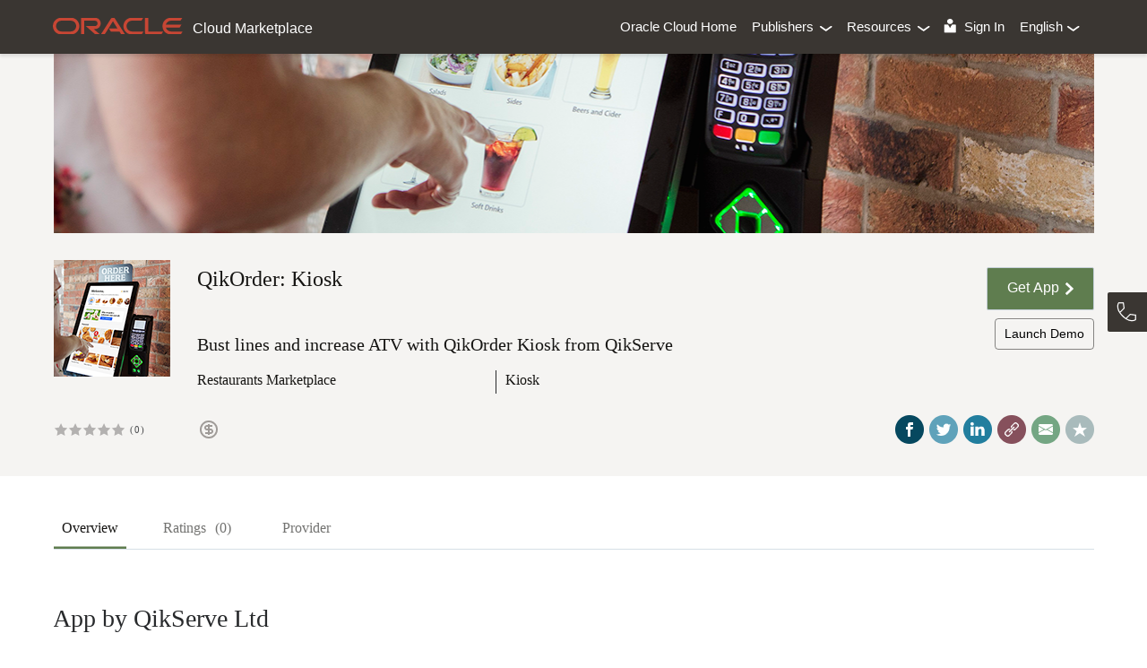

--- FILE ---
content_type: text/html;charset=utf-8
request_url: https://cloudmarketplace.oracle.com/marketplace/en_US/listing/51040144
body_size: 2266
content:
<html lang="en-US"><head><script>function AdfLoopbackUtils(){}AdfLoopbackUtils._addCookie=function(a,b){var d=new Date;d.setTime(d.getTime()+3E4);d="; expires\x3d"+d.toUTCString();document.cookie=a+"\x3d"+(null!=b?b:"")+d+"; path\x3d/"};AdfLoopbackUtils._addParam=function(a,b,d,e,f){try{f?AdfLoopbackUtils._addCookie(d,e):null!=e&&""!==e&&(a=null==a||""===a?"?":a+"\x26",a=a+b+"\x3d"+e)}catch(g){}return a};AdfLoopbackUtils._addQS=function(a,b){AdfLoopbackUtils._internalParams[a]||(AdfLoopbackUtils._queryParamNames.push(a),AdfLoopbackUtils._queryParamValues.push(b))};
AdfLoopbackUtils._replaceCallback=function(a,b,d,e){AdfLoopbackUtils._addQS(b,e)};AdfLoopbackUtils._cookiesEnabled=function(){return navigator&&navigator.cookieEnabled};AdfLoopbackUtils._findWithBinarySearch=function(a,b,d,e){if(d<=b)return b;for(var f=Math.ceil((d+b)/2);;){if(b==f||d==f)return b;window.matchMedia("( min-"+a+": "+f+e+")").matches?b=f:d=f;f=Math.ceil((d+b)/2)}};
AdfLoopbackUtils._getTouchFeature=function(){var a="none";navigator.maxTouchPoints&&(a=1<navigator.maxTouchPoints?"multiple":"single");return a};AdfLoopbackUtils._addFontSizeParam=function(a,b,d,e){var f="16";try{f=window.getComputedStyle(document.createElement("div")).fontSize||window.getComputedStyle(document.documentElement).fontSize,f=f.substring(0,f.indexOf("px"))}catch(g){fontsize="16"}return a=AdfLoopbackUtils._addParam(a,b,d,f,e)};
AdfLoopbackUtils._addMediaTypeParam=function(a,b,d,e){var f="screen print handheld aural braille embossed tv projection tty".split(" "),g="all";try{for(var h=0;h<f.length;h++)if(window.matchMedia(f[h]).matches){g=f[h];break}}catch(k){g="all"}return a=AdfLoopbackUtils._addParam(a,b,d,g,e)};
AdfLoopbackUtils._addMediaFeatures=function(a,b,d,e,f,g,h,k,l,m,n,p,q,r,s,u,t,v,w,z,y,A,B,C,D,G,E,H){a=AdfLoopbackUtils._addFontSizeParam(a,d,u,b);a=AdfLoopbackUtils._addMediaTypeParam(a,e,t,b);a=AdfLoopbackUtils._addParam(a,f,v,window.innerWidth,b);a=AdfLoopbackUtils._addParam(a,g,w,window.innerHeight,b);a=AdfLoopbackUtils._addParam(a,h,z,screen.width,b);a=AdfLoopbackUtils._addParam(a,k,y,screen.height,b);d=AdfLoopbackUtils._findWithBinarySearch("color",0,50,"");a=AdfLoopbackUtils._addParam(a,l,
A,d,b);l=AdfLoopbackUtils._findWithBinarySearch("color-index",0,50,"");a=AdfLoopbackUtils._addParam(a,m,B,l,b);m=AdfLoopbackUtils._findWithBinarySearch("monochrome",0,20,"");a=AdfLoopbackUtils._addParam(a,n,C,m,b);n=AdfLoopbackUtils._findWithBinarySearch("resolution",0,1E3,"dpi");a=AdfLoopbackUtils._addParam(a,p,D,n,b);p=window.matchMedia("(grid)").matches;a=AdfLoopbackUtils._addParam(a,q,G,p?1:0,b);q=window.matchMedia("(scan: progressive)").matches;a=AdfLoopbackUtils._addParam(a,r,E,q?1:0,b);r=window.matchMedia("(orientation: portrait)").matches?
1:0;return a=AdfLoopbackUtils._addParam(a,s,H,r,b)};
AdfLoopbackUtils.runLoopback=function(a,b,d,e,f,g,h,k,l,m,n,p,q,r,s,u,t,v,w,z,y,A,B,C,D,G,E,H,I,J,N,Q,O,U,W,X,Y,Z,$,aa,ba,ca,da,ea,fa,ga,R){AdfLoopbackUtils._queryParamNames=[];AdfLoopbackUtils._queryParamValues=[];AdfLoopbackUtils._internalParams=v;var T=""===h?null:h,S=null,F=null,M=null,K=document.location.href,L=K.indexOf("#");h=0<L?K.substring(L+1):null;v=K=0<L?K.substring(0,L):K;n=n?AdfLoopbackUtils._cookiesEnabled():n;var P=null;try{P=window.history.state}catch(ha){}null==T&&null!=P&&(T=P[g]);
if(0<L)if(0==h.indexOf(m))t=decodeURIComponent(h.substring(m.length)).split("@"),L=t.length,1<=L&&null==T&&(T=t[0]),2<=L&&(S=t[1]),3<=L&&(F=t[2]),4<=L&&(M=t[3]);else if(M=decodeURIComponent(h),t&&(0<=M.indexOf("/")||0<=M.indexOf("@")))M=M.split("@"),t=M.length,1<=t&&(S=M[0]),2<=t&&(F=M[1]),M=null;t=K.indexOf("?");0<t&&(F=F||S&&0<S.length?F:K.substring(t),K=K.substring(0,t));if(null!=F&&0<F.length&&(F.replace(/([^?=&]+)(=([^&]*))?/g,AdfLoopbackUtils._replaceCallback),F=null,t=AdfLoopbackUtils._queryParamNames,
L=AdfLoopbackUtils._queryParamValues,0<t.length)){F="";for(P=0;P<t.length;P++)var V=L[P],F=F+(0==P?"?":"\x26")+t[P]+"\x3d"+(null==V?"":V)}t=0;F&&0<=F.indexOf("_rtrnId")&&(t=1,n=!1,L=window.parent?window.parent.name:null,/^ADFDialog\d+['$']/.test(L)&&(L=L.split("$"),window.name=L[1]));L=K.indexOf(";");0<L&&(K=K.substring(0,L));!l&&!AdfLoopbackUtils._cookiesEnabled()?window.location.replace(K.substring(0,K.length-a)+w):(S&&0<S.length&&(K=K.substring(0,K.length-a)+S),F=AdfLoopbackUtils._addParam(F,b,
p,d,n),n&&AdfLoopbackUtils._addCookie(u,""),a=window.name,/^[\w]+$/.test(a)||(a=null),1!=t&&!a&&(t=2),F=AdfLoopbackUtils._addParam(F,e,q,t,n),a||(a=k,window.name=a),AdfLoopbackUtils._saveWindowId(f),F=AdfLoopbackUtils._addParam(F,f,r,a,n),l&&(0==l.indexOf(";")?K+=l:0==l.indexOf("?")&&(F=null==F||0==F.length?"?":F+"\x26",F+=l.substr(1))),F=AdfLoopbackUtils._addParam(F,g,s,T,n),F=AdfLoopbackUtils._addMediaFeatures(F,n,z,y,A,B,C,D,G,E,H,I,J,N,Q,U,W,X,Y,Z,$,aa,ba,ca,da,ea,fa,ga),""!=O&&(e=AdfLoopbackUtils._getTouchFeature(),
F=AdfLoopbackUtils._addParam(F,O,R,e,n)),O=K+(null==F?"":F),R=null!=M&&0<M.length?encodeURIComponent(M):null,e=window.location,f=!1,null!=window.console&&null!=window.console.firebug&&(f=parseFloat(window.console.firebug),f=!isNaN(f)&&1.9>f),O==v&&(null!=R||f)?(h!=R&&e.replace(null==R?"#"+m:"#"+R),e.reload(!0)):e.replace(null==R?O:O+"#"+R))};
AdfLoopbackUtils.runRedirect=function(a,b){var d=b,e=new Date;e.setTime(e.getTime()+3E4);d=d.replace(/\$exp\$/g,e.toUTCString());d=d.split("$$");for(i=0;i<d.length;i++)document.cookie=d[i];var d=document.location,e=d.href,f=null,g=e.indexOf("#");0<=g&&(e=e.substring(0,g),f=e.substring(g));var h=a,k=null,g=h.indexOf("#");0<=g&&(h=h.substring(0,g),k=h.substring(g));h==e&&null!=k?(f!=k&&d.replace(k),d.reload(!0)):d.replace(a)};
AdfLoopbackUtils._saveWindowId=function(a){if(window===parent)try{var b=window.name;b&&0<b.length&&sessionStorage.setItem(a,b)}catch(d){}};AdfLoopbackUtils.appendBodyStyle=function(a){if(a){var b=document.body;b.style.cssText=b.style.cssText+";"+a}};
/*
** Copyright (c) 2008, 2017, Oracle and/or its affiliates. All rights reserved.
*/

 AdfLoopbackUtils.runLoopback(
 14,
 '_afrLoop',
 '1129729523231881',
 '_afrWindowMode',
 'Adf-Window-Id',
 '_afrPage',
 '',
 'w9qlbdbxli',
 '',
 '!',
 false,
 '',
 '',
 '',
 '',
 '',
 false,
 {'_afrLoop':1,'_afrWindowMode':1,'Adf-Window-Id':1,'_afrPage':1,'_afrRedirect':1,'Adf-Page-Id':1,'_afrMT':1,'_afrFS':1,'_afrMFW':1,'_afrMFH':1,'_afrMFDH':1,'_afrMFDW':1,'_afrMFC':1,'_afrMFCI':1,'_afrMFM':1,'_afrMFR':1,'_afrMFG':1,'_afrMFS':1,'_afrMFO':1,'_afrTC':1},
 '/_noloopbackerror_',
 '_afrFS',
 '_afrMT',
 '_afrMFW',
 '_afrMFH',
 '_afrMFDW',
 '_afrMFDH',
 '_afrMFC',
 '_afrMFCI', 
 '_afrMFM', 
 '_afrMFR',
 '_afrMFG', 
 '_afrMFS',
 '_afrMFO',
 '',
 '',
 '',
 '',
 '',
 '',
 '',
 '',
 '', 
 '', 
 '',
 '', 
 '',
 '',
 ''
 );
</script><noscript>This page uses JavaScript and requires a JavaScript enabled browser.Your browser is not JavaScript enabled.</noscript></head></html>

--- FILE ---
content_type: text/html;charset=UTF-8
request_url: https://cloudmarketplace.oracle.com/marketplace/en_US/listing/51040144?_afrLoop=1129729523231881&_afrWindowMode=2&Adf-Window-Id=w9qlbdbxli&_afrFS=16&_afrMT=screen&_afrMFW=1280&_afrMFH=720&_afrMFDW=1280&_afrMFDH=720&_afrMFC=8&_afrMFCI=0&_afrMFM=0&_afrMFR=96&_afrMFG=0&_afrMFS=0&_afrMFO=0
body_size: 32723
content:
<!DOCTYPE HTML>
<html class="p_AFMaximized" dir="ltr" lang="en-US"><head><title>QikOrder: Kiosk - QikServe Ltd - Oracle Cloud Marketplace</title><link data-afr-stylesheet="true" rel="stylesheet" charset="UTF-8" type="text/css" href="/marketplace/adf/styles/cache/marketplace-desktop-ag2jwx--d-webkit-537-d-ltr-d--s-s-c.css"><script>if(window.history && window.history.replaceState) window.history.replaceState(null, null, document.location.href.replace(/_afrLoop=[^&^#]*&*|_afrWindowMode=[^&^#]*&*|Adf-Window-Id=[^&^#]*&*|_afrPage=[^&^#]*&*|_afrRedirect=[^&^#]*&*|Adf-Page-Id=[^&^#]*&*|_afrMT=[^&^#]*&*|_afrFS=[^&^#]*&*|_afrMFW=[^&^#]*&*|_afrMFH=[^&^#]*&*|_afrMFDH=[^&^#]*&*|_afrMFDW=[^&^#]*&*|_afrMFC=[^&^#]*&*|_afrMFCI=[^&^#]*&*|_afrMFM=[^&^#]*&*|_afrMFR=[^&^#]*&*|_afrMFG=[^&^#]*&*|_afrMFS=[^&^#]*&*|_afrMFO=[^&^#]*&*|_afrTC=[^&^#]*&*|/g, '').replace(/[\?&]+$|[\?&]+(?=#)/, ''));</script><script type="text/javascript" src="/marketplace/adf/jsLibs/Localepwuhh9.js"></script><script type="text/javascript" src="/marketplace/afr/partition/webkit/n/default/opt/d/boot-br713c.js"></script><script type="text/javascript"></script><script type="text/javascript">AdfLogger.DEFAULT_LEVEL=AdfLogger.OFF;var checkAgentSupport = true;AdfAgent._MIN_IE_VERSION = parseFloat(9.0);AdfAgent._MIN_CHROME_VERSION = parseFloat(18.0);AdfAgent._MIN_SAFARI_VERSION = parseFloat(5.0);AdfAgent._MIN_FIREFOX_VERSION = parseFloat(14.0);AdfAgent._UNSUPPORTED_BROWSER_ALERT="You are using an unsupported browser. The supported browsers are Internet Explorer 9.0 and higher, Firefox 14.0 and higher, Safari 5.0 and higher, and Google Chrome 18.0 and higher.";AdfAgent.setInstance(AdfAgent.getAgent(window));var lookAndFeel = new AdfDhtmlLookAndFeel(window);AdfAgent._LOG_WRITERS = "NativeLogWriter";AdfPage.setInstance(lookAndFeel.createPage());var page = AdfPage.PAGE;page.setBaseResourceUrl("/marketplace");page.__setAutomationEnabled(false);page.__setCssSelectorsUncompressed(false);page.setAnimationEnabled(true);page.__setSessionIdentifier('oHpg8m5KP2022gMWkJWPfrI804mKAPPBCPrYZPw_RpLopIpvPlud!-57263641!1762563092042');page.__setOutputMode('default');page.__disableDirtyDataRetainPPR()</script><script type="text/javascript" src="/marketplace/afr/partition/webkit/n/default/opt/d/core-g93o3d.js"></script><script type="text/javascript" src="/marketplace/afr/AdfTranslations-faz1oq_en_US.js?loc=en_US&amp;skinId=marketplace.desktop"></script><meta name="keywords" content="restaurant, QSR, restaurant tech, self-service, mobile order, self-order kiosk, loyalty, digital ordering,Oracle Cloud Marketplace,Cloud Marketplace,Application MarketPlace,AppStore,App Store,MarketPlace,market place, cloud.oracle.com,oracle.com,on-demand,on demand,saas,software-as-a-service,cloud computing,cloud apps,apps,oracle apps,fusion apps,hcm, eloqua, rightnow, taleo" />
<meta content="width=device-width, initial-scale=1.0, maximum-scale=1.0, user-scalable=no" name="viewport" />
<meta name="Description" content="QikOrder Kiosk: Streamline operations, boost revenue and maximize experience #### Bust lines and increase ATV with QikOrder Kiosk from QikServe" />
<meta name="robots" content="INDEX, FOLLOW"> <meta property="og:title" content="QikOrder: Kiosk - QikServe Ltd - Oracle Cloud Marketplace" />
<meta property="og:description" content="QikOrder Kiosk: Streamline operations, boost revenue and maximize experience - Bust lines and increase ATV with QikOrder Kiosk from QikServe" />
<meta property="og:site_name" content="cloud.oracle.com/marketplace" />
<meta property="og:type" content="website" />
<meta property="og:image" content="https://cloud.oracle.com/marketplace/content?contentId=158904004" />
<meta name="twitter:card" content="summary" />
<meta name="twitter:description" content="QikOrder Kiosk: Streamline operations, boost revenue and maximize experience - Bust lines and increase ATV with QikOrder Kiosk from QikServe" />
<meta name="twitter:image" content="https://cloud.oracle.com/marketplace/content?contentId=158904004" />
<meta name="listingId" content="51040144" />
<meta name="locale" content="en_US" />
<script type="text/javascript" language="javascript">
     document.addEventListener('DOMContentLoaded', loadOracleMapsForService, false); 
     function prepareScriptEnvironment(event) { postTz(event); initImageSlider();} 
     function initImageSlider() { $('.flexslider').flexslider({ animation: "slide", slideshow: false, controlsContainer: ".flex-container", itemWidth: 280, itemHeight: 180, minItems: 2, maxItems: 3 }); } 
     function loadOracleMapJsFiles(){ var head = document.getElementsByTagName('head')[0]; var s; s = document.createElement('script'); s.src ="https://elocation.oracle.com/elocation/jslib/oracleelocation.js"; s.type = 'text/javascript'; head.parentNode.insertBefore(s, head); s = document.createElement('script'); s.src ="https://elocation.oracle.com/mapviewer/fsmc/jslib/oraclemaps.js"; s.type = 'text/javascript'; head.parentNode.insertBefore(s, head); } 
     function loadOracleMapsForService(){ var listingType = "APPLICATION"; if(listingType == 'SERVICE'){ loadOracleMapJsFiles(); } } 
     function trackDemoAction(actionEvent) { var goLinkComp = actionEvent.getSource(); AdfCustomEvent.queue(goLinkComp, "viewDemoTracking", {}, false); } 
     function postTz(event) { var clientTimezoneOffSet = ""; 
      if(!clientTimezoneOffSet){ var tz = (((new Date()).getTimezoneOffset()) * -1 * 60 * 1000)+""; 
      AdfCustomEvent.queue(event.getSource(), "clientTimeZoneNotify", {timeZoneOffset:tz}, false); return true; } 
      } 
     function fitImage(previewImgId,cWidth,cHeight,popupAlreadyOpened) {                   
                if(!popupAlreadyOpened){                    
                    return;
                }
                var targetwidth = cWidth;
                var targetheight = cHeight;
                var x = document.getElementById(previewImgId);
                var y = document.getElementById("loadingDiv")
                if(x == null){
                    return;
                }
                var srcwidth = x.width;
                var srcheight = x.height;
                if(targetwidth >= srcwidth){
                    if(targetheight >= srcheight){
                        x.style.marginLeft = Math.floor((targetwidth - x.width) / 2) + "px";
                        x.style.marginTop = Math.floor((targetheight - x.height) / 2) + "px";   
                        if(y!= null)
                            y.style.visibility = "hidden"; 
                            
                        x.style.visibility = "visible";                            
                        return;
                    }                    
                }
                var scaleX1 = targetwidth;
                var scaleY1 = (srcheight * targetwidth) 
                var scaleX2 = (srcwidth * targetheight) 
                var scaleY2 = targetheight;
                var fScaleOnWidth = (scaleX2 > targetwidth); 
                if (fScaleOnWidth) {
                    x.width = Math.floor(scaleX1);
                    x.height = Math.floor(scaleY1);                    
                }
                else {
                    x.width = Math.floor(scaleX2);
                    x.height = Math.floor(scaleY2);                    
                }
                x.style.marginLeft = Math.floor((targetwidth - x.width) / 2) + "px";
                x.style.marginTop = Math.floor((targetheight - x.height) / 2) + "px";
                
                if(y!= null)
                    y.style.visibility = "hidden";
                x.style.visibility = "visible"; 
            }
            function loadAfterPopup(evt) {
                fitImage('previewImg',600,450,true);                
            }
      
        </script><script type="text/javascript" language="javascript">
  
                   var address;
            var toolTipAddr;
            var contactDetails;
            var baseURL  = "https://elocation.oracle.com/mapviewer";
            var eloc;
            var mapview;
            
            function initMap() {
                var latitude = "";
                var longitude = "";
                address = "";
                contactDetails = "";
                toolTipAddr = "";
                
                if(typeof latitude == 'undefined' || latitude == null ||
                    latitude.length == 0 || longitude == 'undefined' ||
                    longitude == null || latitude.length == 0) {
                    showMapByAddress("mapContainer");
                }
                else {
                    if (typeof MVSdoGeometry != 'undefined'){ 
                    var point = MVSdoGeometry.createPoint(longitude, latitude, 8307);
                    showMap(point,"mapContainer");
                }
            }
            }
            
            function loadMap(longitude, latitude, addr, displayAddress, ctDetails, divid) {
                address = addr;
                contactDetails = ctDetails;
                toolTipAddr = displayAddress;
               
                if(typeof latitude == 'undefined' || latitude == null ||
                    latitude.length == 0 || longitude == 'undefined' ||
                    longitude == null || latitude.length == 0) {                                    
                        showMapByAddress(divid);                                
                }
                else {                    
                    if (typeof MVSdoGeometry != 'undefined'){ 
                    var point = MVSdoGeometry.createPoint(longitude, latitude, 8307);
                    showMap(point,divid);
                }
            }
            }

            function renderMap(event) {
                
                var mapEvent = event.getSource();
                var latitude = mapEvent.getProperty("lat");
                var longitude = mapEvent.getProperty("lng");
                address = mapEvent.getProperty("address");
                contactDetails = mapEvent.getProperty("contactDetails");
                toolTipAddr = mapEvent.getProperty("displayAddress");
                
                if(typeof latitude == 'undefined' || latitude == null ||
                    latitude.length == 0 || longitude == 'undefined' ||
                    longitude == null || latitude.length == 0) {
                    showMapByAddress("mapContainer");
                }
                else {
                  if (typeof MVSdoGeometry != 'undefined'){ 
                    var point = MVSdoGeometry.createPoint(longitude, latitude, 8307);
                    showMap(point,"mapContainer");
                }
            }
            }
            
            function initSlider(locCount) {
                if(locCount == "1"){
                    var mySwiper = new Swiper('.swiper-container',{
                                    slidesPerView: '1',
                                    roundLengths: true,
                                    autoResize:true,
                                    resizeReInit:true,
                                    updateOnImagesReady:true                                    
                                    
                                    
                                    
                    })                    
                }else{                    
                    var mySwiper = new Swiper('.swiper-container',{
                                    slidesPerView: '1.1', 
                                    roundLengths: true,
                                    autoResize:true,
                                    resizeReInit:true,
                                    updateOnImagesReady:true
                    })
                }
                document.getElementById("smc"+locCount).style.width = "100%";
            }
                       
            function showMapByAddress(divid) {
                eloc = new OracleELocation("https://elocation.oracle.com/elocation");
                eloc.geocode(address, showGeodataMap);
                
                function showGeodataMap(gcResult) {
                    var longitude;
                    var latitude;
                    var point;
                    if(gcResult.length >= 1)
                    {
                            longitude = gcResult[0].x;
                            latitude = gcResult[0].y;
                    }        
                    
               if (typeof MVSdoGeometry != 'undefined'){    
                    if(typeof latitude == 'undefined' || latitude == null ||
                            latitude.length == 0 || typeof longitude == 'undefined' ||
                            longitude == null || latitude.length == 0){
                            latitude = 0;
                            longitude = 0;
                    }
                point = MVSdoGeometry.createPoint(longitude, latitude, 8307); 
                showMap(point,divid);
              }
            }
            }
        
            function showMap(point,divid) {
                
                /* to prevent missing div id's msg.*/ 
                window.alert = function() {}; 
                
                var mapDivElement = document.getElementById(divid);
                if (!mapDivElement) return;
                // Create an MVMapView instance to display the map
                mapview = new MVMapView(mapDivElement, baseURL);
                
                //alert(divid);            
                // Add a map tile layer as background.
                mapview.addMapTileLayer(new MVMapTileLayer("elocation_mercator.world_map"));
                            
                var infoWindowData = "<div class='mapInfoWinStyle apsNormalFont'>"+contactDetails+"</div>";
                //var pointer = new MVFOI ("4",point,"elocation_mercator.m.star",null,14,14);
                //var pointer = MVFOI.createMarkerFOI("4",point,"/img/marker-poi.png",16,16);
                var pointer = MVFOI.createHTMLFOI("1",point,"<img src='/marketplace/img/map-marker-32x27.png' />",-20,-27);
                pointer.setInfoWindow(infoWindowData);
                
                if(toolTipAddr != null) {
                    toolTipAddr = toolTipAddr.replace(/&quot;/g,"\"");
                }
                pointer.setInfoTip(toolTipAddr);
                            
                // Set the initial map center and zoom level
                mapview.setCenter(point);
        
                //mapview.displayInfoWindow(point, infoWindowData);
        
                mapview.setZoomLevel(8);
                
                // Add a navigation panel on the right side of the map
		if(divid== "mapContainer")
                     mapview.addNavigationPanel('east', false, true, true, true);
                
                // Add a scale bar
                //mapview.addScaleBar();
                
                // Clear existing marker and add marker for current location
                mapview.removeAllFOIs();
                mapview.addFOI(pointer);
                
                // Display the map.
                mapview.display();
            }
            
            function clickMe(clientId){
                //window.alert("alert");
                var component = AdfPage.PAGE.findComponentByAbsoluteId(clientId);
                var dlEvent = new AdfActionEvent(component);
                dlEvent.queue();
            }
        
                </script><script type="text/javascript" language="javascript" src="/marketplace/js/jquery-merge_27.5.006.62.js"></script><script type="text/javascript" language="javascript" src="/marketplace/js/jquery-ui_27.5.006.62.js"></script><script type="text/javascript" language="javascript" src="/marketplace/js/homepageinline_27.5.006.62.js"></script><script type="text/javascript" language="javascript" src="/marketplace/js/homepage_27.5.006.62.js"></script><script type="text/javascript" language="javascript">

 function mobileBack() {//Method to get component using id (here button is top container)
var button = AdfPage.PAGE.findComponentByAbsoluteId('pt1:r1:0:mobileScreenshotView');AdfActionEvent.queue(button, button.getPartialSubmit());}

function postTz(event) {var clientTimezoneOffSet = "";if(!clientTimezoneOffSet){var tz = (((new Date()).getTimezoneOffset()) * -1 * 60 * 1000)+"";
AdfCustomEvent.queue(event.getSource(),"clientTimeZoneNotify",{timeZoneOffset:tz},false);return true;}}
$(document).ready(function(){$(window).on("resize", function(){windowResizeFunction();});
   var version = "_27.5.006.62";
  
documentReadyFunction(version);$('#mob-searchbar').on('shown.bs.modal', function () { $("input[name='pt1:keyWordSearch:svf2:searchText1']").focus();$("input[name='pt1:keyWordSearch:svf2:searchText1']")[0].select();});});
</script><link data-afr-stylesheet="true" rel="stylesheet" type="text/css" afrres="true" href="/marketplace/css/bootstrap_27.5.006.62.css"><link data-afr-stylesheet="true" rel="stylesheet" type="text/css" afrres="true" href="/marketplace/css/common-merge_1_27.5.006.62.css"><script type="text/javascript" language="javascript">
     var w=null;function bringontop(event){var externalURL="true";var isPackageConfigured="false";var length=0; 
     $('#Termscheckboxinput:checked').each(function(){length++;if(length==1){if(externalURL!=null){if(externalURL=='true'){if(isPackageConfigured=='false'){w=window.open('');}}}}});if(length==0||length==1){document.getElementById('pt1:oracle_tc_subvieww:cl_tcview').focus();}}
  </script><script type="text/javascript" language="javascript">
   var w=null;
         function bringontop(event){	
          var externalURL = "true";	
         var isPackageConfigured = "false";	
           var length=0;        	
         $('#Termscheckbox input:checked').each(function() {	
            length++;	
             if(length==1){ 	
                  if(externalURL!=null){	
                     if(externalURL=='true' ){	
                     if (isPackageConfigured == 'false')	
                        w = window.open('');	
                     }	
                  }	
            }	
           	
       }); 	
        	
           if( length ==0 || length==1 )  {	
            document.getElementById('pt1:oracle_tc_subview:cl_tcview').focus();	
         }	
      }
function getAppExternalURL(externalURL){
        if(w != null){
              w.location = externalURL;
              w= null;
        }
    }
</script><style type="text/css" afrres="true"></style><script type="text/javascript" language="javascript" src="/marketplace/js/bootstrap_27.5.006.62.js"></script><script type="text/javascript" language="javascript" src="https://sc60032181us1.cobrowse.oraclecloud.com/launcher.js"></script><script type="text/javascript" language="javascript" src="/marketplace/js/swipe-merge_27.5.006.62.js"></script></head><body class="x13d p_AFMaximized"><noscript>This page uses JavaScript and requires a JavaScript enabled browser.Your browser is not JavaScript enabled.</noscript><iframe name="afr::PushIframe" id="afr::PushIframe" style="display:none" src="/marketplace/afr/blank.html"></iframe><input type="hidden" id="oracle.adf.view.faces.RICH_UPDATE"><div id="d1"><a id="d1::skip" href="#" class="x19i">Skip to main content</a><span id="afr::ATStatus" class="p_OraHiddenLabel" role="status" aria-live="polite" aria-atomic="true"></span><form id="f1" name="f1" class="x137" method="POST" action="/marketplace/en_US/adhtf/app_listing_detail"><script type="text/javascript">
        var productIndustry = "";
        var searchKeywords = "";
        var listingType = "applications";
        var oreferer    = "https://cloudmarketplace.oracle.com/marketplace/en_US/listing/51040144";  
    </script><h1 style="margin-top:0px; margin-bottom:0px;"><div class="mainHeader" id="contentHeaderDiv" onmouseover="hideKeywordSearchBarPopupsFromHeader()" style="z-index:51;box-shadow: 0px 3px 3px rgba(0, 0, 0, 0.1);"><input id="helpText" type="hidden" name="helpText" value="https://docs.oracle.com/en-us/iaas/Content/partner-portal/"><div class="container selectCursorDisable"><div class="row navbarRowGutter oracleNavbarRowStyle headerTitleImage"><span id="pglh7" class="col-lg-4 col-md-4 col-sm-12 col-xs-12 centerContentMobileStyle x1a" style="height:46px;"><div class="row navbarRowGutter showRowLeftGutter " style="position:relative;"><span id="listingback" class="col-sidebutton-40 navigationSearchMobileButton listingTabsBackBtn x1a"><a class="modalCommonBackBtnListingStyle" onclick="mobileBack();"><img id="imsb1ad" class="xl0" style="vertical-align:super" src="/marketplace/img/t.gif"></a></span><span id="pglh1" class="col-sidebutton-40 navigationSearchMobileButton navigationMenuBtn x1a"><a class="headerSidebarBtnStyle" onclick="showNavigationMenu();" style="width:40px;padding-right:14px;"><img id="imsb1" class="xl0" src="/marketplace/img/t.gif"></a></span><span id="pglh2" class="col-lg-12 col-md-12 col-sm-12 col-xs-12 x1a" style=""><div class=" navbar-brand hidden-xs"><a id="cl1" class="ltr xgw" style="outline:none;vertical-align:baseline;" data-afr-fcs="true" href="/marketplace/en_US/homeLinkPage"><span id="pgl3" class="hidden-xs x1a"><img id="ilogo1" title="Oracle" alt="Oracle" class="featuredImg logo-black xl0" src="/marketplace/img/t.gif"></span><span id="pgl302" class="visble-xs hidden-lg hidden-md hidden-sm mobileLogoStyle x1a"><img id="ilogo25" title="Oracle" alt="Oracle" class="logo-black xl0" src="/marketplace/img/t.gif"></span><span id="pgl4" class="x1a"><span class="appHeaderHeadingStyle">Cloud Marketplace</span></span></a></div><span id="pglh43" class="visible-xs x1a"><span class="AppDetailHeaderLabelStyle pageHeading">App Details</span></span></span></div></span><span id="pglh6" class="col-lg-8 col-md-8 hidden-sm hidden-xs x1a"><div style="display:inline-block;padding-top:6px;margin: 10px" class="pull-right"><span id="parentLanguage" class="x2i0 headerLangOutPadding x2i3 x1a" style=""><span id="languageMenu" class="headerLangInPadding x2i3 x1a" style="display: inline-block;"><a id="language" href="#" class="headerLinksStyle" onmouseover="languageMouseOver(this)" onmouseout="languageMouseOut(this)" style="display:inline-block;text-decoration: none;outline:none;"><span><span id="j_id_id34pc2" class="x1a"><span id="languageLabel" class="" style="padding-right:3px;margin-right:0px; font-size:15.0px;white-space:nowrap; overflow:hidden;max-width:65px;display:inline-flex;height: 18px" title="English">English</span></span><img id="languageMenuDown" title="Expand" alt="Expand" class="x2g8 xl0" src="/marketplace/img/t.gif"><span><img id="languageMenuHover" title="Expand" alt="Expand" class="x2g9 xl0" style="display:none;" src="/marketplace/img/t.gif"></span></span></a></span></span><span id="signInpg" class="x2i0 x1a" style="height:34px !important;position:relative"><a id="cl6" class="x2i5 rtl xgl p_AFDisabled" style="padding-left:0px !important;height:16px !important;padding-bottom:0px;vertical-align:top;" data-afr-fcs="false" aria-disabled="true"><img id="signinImage3333" title="Sign In User" alt="Sign In User" class="x2ga xl0" style="width:16px; height:16.0px; vertical-align:top;margin-top:-1px;" src="/marketplace/img/t.gif"></a><a data-afr-tlen="7" id="cl7" class="x2i5 xgl" style="height:16px !important;vertical-align:top;font-size:15.0px;font-weight:300;" onclick="this.focus();return false;" data-afr-fcs="true" href="#">Sign In</a></span><span id="parentResource" class="x2i0 headerResOutPadding x2i3 x1a" style=""><span id="resourceMenu" class="headerResInPadding x2i3 x1a" style="display: inline-block;"><a id="resource" href="#" class="headerLinksStyle" onmouseover="resourceMouseOver(this)" onmouseout="resourceMouseOut(this)" style="display:inline-block;text-decoration: none;outline:none;"><span style="position:relative"><span id="resourceLabel" style="padding-right:5px; font-size:15.0px;display:inline-flex;max-width:80px;overflow:hidden;word-break:break-all;height:14px" title="Resources">Resources</span><span><img id="resourceMenuDown" title="Expand" alt="Expand" class="x2g8 xl0" src="/marketplace/img/t.gif"></span><span><img id="resourceMenuHover" title="Expand" alt="Expand" class="x2g9 xl0" style="display:none;" src="/marketplace/img/t.gif"></span></span></a></span></span><span id="parentPublisher" class="x2i0 headerPubOutPadding x2i3 x1a" style=""><span id="publisherMenu" class="headerPubInPadding x2i3 x1a" style="display: inline-block;"><a id="publisher" href="#" class="headerLinksStyle" onmouseover="publisherPopupMouseOver(this)" onmouseout="publisherPopupMouseOut(this)" style="display:inline-block;text-decoration: none;outline:none;"><span style="position:relative"><span id="publisherLabel" style="padding-right:5px; font-size:15.0px;display:inline-flex;max-width:80px;overflow:hidden;word-break:break-all;height:14px" title="Publishers">Publishers</span><span><img id="publisherMenuDown" title="Expand" alt="Expand" class="x2g8 xl0" src="/marketplace/img/t.gif"></span><span><img id="publisherMenuHover" title="Expand" alt="Expand" class="x2g9 xl0" style="display:none;" src="/marketplace/img/t.gif"></span></span></a></span></span><div class="right_header"><a data-afr-tlen="17" id="cl8" title="Oracle Cloud Home" class="x2i7 xgw" style="font-size:15.0px !important;text-decoration:none;" data-afr-fcs="true" href="https://cloud.oracle.com/en_US/home" target="Marketplace">Oracle Cloud Home</a></div></div></span></div></div></div></h1><div id="logoutPopup" style="display:none"><div style="top:auto;right:auto;left:auto;bottom:auto;width:auto;height:auto;position:relative;" id="logoutPopup::content"><div id="pgl1" class="x2hx x1a" style="width:208px !important; padding-right:20px !important;padding-top:10px !important;padding-bottom:10px !important;padding-left:20px !important;"><div><div id="sp12134" style="margin-top:5px"></div></div><div><a data-afr-tlen="16" id="cl3" class="xgl" style="cursor:pointer;text-decoration:none;outline:none;" onclick="this.focus();return false;" data-afr-fcs="true" href="#">My Favorite Apps</a></div><div><div id="sp121" style="margin-top:5px"></div></div><div><a data-afr-tlen="19" id="cl11" class="xgw" style="cursor:pointer;text-decoration:none;outline:none;" data-afr-fcs="true" href="/marketplace/manageApps?launchingPage=MARKETPLACE_MANAGEAPPS">Manage Applications</a></div><div><div id="s15" style="margin-top:5px"></div></div><div><a data-afr-tlen="8" id="cl9" class="xgl" style="cursor:pointer;text-decoration:none;outline:none;" onclick="this.focus();return false;" data-afr-fcs="true" href="#">Sign Out</a></div></div></div></div><div id="languagePopup" style="display:none"><div style="top:auto;right:auto;left:auto;bottom:auto;width:auto;height:auto;position:relative;" id="languagePopup::content"><div id="m2" class="x15z af_menu_popup" _afrDth="1"><table cellpadding="0" cellspacing="0" border="0" summary="" role="menu" class="x16f" id="m2::menu"><tr><td class="x21b p_AFDisabled" id="m2::sUpBg"><div id="m2::ScrollUp" class="x16g p_AFDisabled" style="display:none"><span class="x16i"></span></div></td></tr><tr><td><div id="m2::ScrollBox" class="x17k"><table cellpadding="0" cellspacing="0" border="0" width="100%" summary="" role="presentation" id="m2::ScrollContent" class="af_menu_scroll-content"><tr><td class="x16i"><div class="x178"></div></td><td colspan="3"><div id="pgl7" class="languagePopupColumn x1a" style="width:254px !important;padding-bottom:30px !important;padding-left:9px !important;"><div><table cellpadding="0" cellspacing="0" border="0" summary="" role="presentation" id="pgl8" class="x2hx x1a" style="padding-top:15px;"><tbody><tr><td><div id="pgl9" class="x1a"><div><img id="s11" src="/marketplace/adf/images/t.gif" alt="" width="5px" height="5px" style="vertical-align:middle;"></div><div><div id="s6" style="margin-top:10px"></div></div><div><a data-afr-tlen="5" id="cl4" class="xgl" onclick="this.focus();return false;" data-afr-fcs="true" href="#">Dansk</a></div><div><div id="s6j_id_1" style="margin-top:10px"></div></div><div><a data-afr-tlen="7" id="cl4j_id_1" class="xgl" onclick="this.focus();return false;" data-afr-fcs="true" href="#">Deutsch</a></div><div><div id="s6j_id_2" style="margin-top:10px"></div></div><div><a data-afr-tlen="7" id="cl4j_id_2" class="xgl" onclick="this.focus();return false;" data-afr-fcs="true" href="#">English</a></div><div><div id="s6j_id_3" style="margin-top:10px"></div></div><div><a data-afr-tlen="7" id="cl4j_id_3" class="xgl" onclick="this.focus();return false;" data-afr-fcs="true" href="#">Espa&ntilde;ol</a></div><div><div id="s6j_id_4" style="margin-top:10px"></div></div><div><a data-afr-tlen="8" id="cl4j_id_4" class="xgl" onclick="this.focus();return false;" data-afr-fcs="true" href="#">E&#955;&#955;&#951;&#957;&#953;&#954;&#940;</a></div><div><div id="s6j_id_5" style="margin-top:10px"></div></div><div><a data-afr-tlen="8" id="cl4j_id_5" class="xgl" onclick="this.focus();return false;" data-afr-fcs="true" href="#">Fran&ccedil;ais</a></div><div><div id="s6j_id_6" style="margin-top:10px"></div></div><div><a data-afr-tlen="15" id="cl4j_id_6" class="xgl" onclick="this.focus();return false;" data-afr-fcs="true" href="#">Fran&ccedil;ais Canada</a></div><div><div id="s6j_id_7" style="margin-top:10px"></div></div><div><a data-afr-tlen="8" id="cl4j_id_7" class="xgl" onclick="this.focus();return false;" data-afr-fcs="true" href="#">Hrvatski</a></div><div><div id="s6j_id_8" style="margin-top:10px"></div></div><div><a data-afr-tlen="8" id="cl4j_id_8" class="xgl" onclick="this.focus();return false;" data-afr-fcs="true" href="#">Italiano</a></div><div><div id="s6j_id_9" style="margin-top:10px"></div></div><div><a data-afr-tlen="6" id="cl4j_id_9" class="xgl" onclick="this.focus();return false;" data-afr-fcs="true" href="#">Magyar</a></div><div><div id="s6j_id_10" style="margin-top:10px"></div></div><div><a data-afr-tlen="10" id="cl4j_id_10" class="xgl" onclick="this.focus();return false;" data-afr-fcs="true" href="#">Nederlands</a></div><div><div id="s6j_id_11" style="margin-top:10px"></div></div><div><a data-afr-tlen="5" id="cl4j_id_11" class="xgl" onclick="this.focus();return false;" data-afr-fcs="true" href="#">Norsk</a></div><div><div id="s6j_id_12" style="margin-top:10px"></div></div><div><a data-afr-tlen="6" id="cl4j_id_12" class="xgl" onclick="this.focus();return false;" data-afr-fcs="true" href="#">Polski</a></div><div><div id="s6j_id_13" style="margin-top:10px"></div></div><div><a data-afr-tlen="9" id="cl4j_id_13" class="xgl" onclick="this.focus();return false;" data-afr-fcs="true" href="#">Portugu&ecirc;s</a></div><div><div id="s6j_id_14" style="margin-top:10px"></div></div><div><a data-afr-tlen="19" id="cl4j_id_14" class="xgl" onclick="this.focus();return false;" data-afr-fcs="true" href="#">Portugu&ecirc;s do Brasil</a></div><div><div id="s6j_id_15" style="margin-top:10px"></div></div><div><a data-afr-tlen="7" id="cl4j_id_15" class="xgl" onclick="this.focus();return false;" data-afr-fcs="true" href="#">P&#1091;&#1089;&#1089;&#1082;&#1080;&#1081;</a></div></div></td><td><img id="s14" src="/marketplace/adf/images/t.gif" alt="" width="10" height="10" style="vertical-align:middle;"></td><td><div id="pgl10" class="x1a"><div><img id="s12" src="/marketplace/adf/images/t.gif" alt="" width="5px" height="5px" style="vertical-align:middle;"></div><div><div id="s13" style="margin-top:10px"></div></div><div><a data-afr-tlen="6" id="cl5" class="xgl" onclick="this.focus();return false;" data-afr-fcs="true" href="#">Rom&acirc;n&#259;</a></div><div><div id="s13j_id_1" style="margin-top:10px"></div></div><div><a data-afr-tlen="10" id="cl5j_id_1" class="xgl" onclick="this.focus();return false;" data-afr-fcs="true" href="#">Sloven&#269;ina</a></div><div><div id="s13j_id_2" style="margin-top:10px"></div></div><div><a data-afr-tlen="11" id="cl5j_id_2" class="xgl" onclick="this.focus();return false;" data-afr-fcs="true" href="#">Sloven&#353;&#269;ina</a></div><div><div id="s13j_id_3" style="margin-top:10px"></div></div><div><a data-afr-tlen="5" id="cl5j_id_3" class="xgl" onclick="this.focus();return false;" data-afr-fcs="true" href="#">Suomi</a></div><div><div id="s13j_id_4" style="margin-top:10px"></div></div><div><a data-afr-tlen="7" id="cl5j_id_4" class="xgl" onclick="this.focus();return false;" data-afr-fcs="true" href="#">Svenska</a></div><div><div id="s13j_id_5" style="margin-top:10px"></div></div><div><a data-afr-tlen="6" id="cl5j_id_5" class="xgl" onclick="this.focus();return false;" data-afr-fcs="true" href="#">T&uuml;rk&ccedil;e</a></div><div><div id="s13j_id_6" style="margin-top:10px"></div></div><div><a data-afr-tlen="5" id="cl5j_id_6" class="xgl" onclick="this.focus();return false;" data-afr-fcs="true" href="#">&#268;esky</a></div><div><div id="s13j_id_7" style="margin-top:10px"></div></div><div><a data-afr-tlen="23" id="cl5j_id_7" class="xgl" onclick="this.focus();return false;" data-afr-fcs="true" href="#">&#1057;&#1088;&#1087;&#1089;&#1082;&#1080; &#1112;&#1077;&#1079;&#1080;&#1082; (&#1035;&#1080;&#1088;&#1080;&#1083;&#1080;&#1094;&#1072;)</a></div><div><div id="s13j_id_8" style="margin-top:10px"></div></div><div><a data-afr-tlen="5" id="cl5j_id_8" class="xgl" onclick="this.focus();return false;" data-afr-fcs="true" href="#">&#1506;&#1489;&#1512;&#1497;&#1514;</a></div><div><div id="s13j_id_9" style="margin-top:10px"></div></div><div><a data-afr-tlen="3" id="cl5j_id_9" class="xgl" onclick="this.focus();return false;" data-afr-fcs="true" href="#">&#3652;&#3607;&#3618;</a></div><div><div id="s13j_id_10" style="margin-top:10px"></div></div><div><a data-afr-tlen="7" id="cl5j_id_10" class="xgl" onclick="this.focus();return false;" data-afr-fcs="true" href="#">&#20013;&#25991; (&#31616;&#20307;)</a></div><div><div id="s13j_id_11" style="margin-top:10px"></div></div><div><a data-afr-tlen="7" id="cl5j_id_11" class="xgl" onclick="this.focus();return false;" data-afr-fcs="true" href="#">&#20013;&#25991; (&#32321;&#39636;)</a></div><div><div id="s13j_id_12" style="margin-top:10px"></div></div><div><a data-afr-tlen="3" id="cl5j_id_12" class="xgl" onclick="this.focus();return false;" data-afr-fcs="true" href="#">&#26085;&#26412;&#35486;</a></div><div><div id="s13j_id_13" style="margin-top:10px"></div></div><div><a data-afr-tlen="3" id="cl5j_id_13" class="xgl" onclick="this.focus();return false;" data-afr-fcs="true" href="#">&#54620;&#44397;&#50612;</a></div><div><div id="s13j_id_14" style="margin-top:10px"></div></div><div><a data-afr-tlen="7" id="cl5j_id_14" class="xgl" onclick="this.focus();return false;" data-afr-fcs="true" href="#">&#65166;&#65248;&#65227;&#65198;&#65170;&#65267;&#65171;</a></div></div></td></tr></tbody></table></div></div></td></tr></table></div></td></tr><tr><td class="x21c" id="m2::sDwnBg"><div id="m2::ScrollDown" class="x16h" style="display:none"><span class="x16i"></span></div></td></tr></table></div></div></div><div id="resourcePopup" style="display:none"><div style="top:auto;right:auto;left:auto;bottom:auto;width:auto;height:auto;position:relative;" id="resourcePopup::content"><div id="m1" class="x15z af_menu_popup" _afrDth="1"><table cellpadding="0" cellspacing="0" border="0" summary="" role="menu" class="x16f" id="m1::menu"><tr><td class="x21b p_AFDisabled" id="m1::sUpBg"><div id="m1::ScrollUp" class="x16g p_AFDisabled" style="display:none"><span class="x16i"></span></div></td></tr><tr><td><div id="m1::ScrollBox" class="x17k"><table cellpadding="0" cellspacing="0" border="0" width="100%" summary="" role="presentation" id="m1::ScrollContent" class="af_menu_scroll-content"><tr><td class="x16i"><div class="x178"></div></td><td colspan="3"><div id="pgl31" class="x1a" style="width:208px !important;padding-left:9px !important;padding-bottom:20px"><div><div id="pgl3331" class="x2hx x1a" style="padding-top:15px;"><div><span id="pgl6" class="x23m x1a" style="padding-top:10px;display:block;cursor:pointer;"><a data-afr-tlen="4" id="helpIndexLink" class="x23m rtl xgk p_AFTrailing" style="text-decoration: none;outline:none;" onclick="this.focus();return false;" data-afr-fcs="true" href="#"><span class="x17u">Help</span><img id="helpIndexLink::icon" src="/marketplace/img/small-arrow-right_dwn.png" alt="" class="x181 p_AFTrailing"></a></span></div><div><div id="resourceSubMenuPopup" style="display:none"><div style="top:auto;right:auto;left:auto;bottom:auto;width:auto;height:auto;position:relative;" id="resourceSubMenuPopup::content"><div id="pgl2" class="resourcesSubMenuPopupPad x1a"><div><div id="pgl5" class="x2hx x1a"><div><a data-afr-tlen="18" id="cl10" class="xgl" style="text-decoration: none;outline:none;" onclick="this.focus();return false;" data-afr-fcs="true" href="#">Help for This Page</a></div><div><div id="s7" style="margin-top:10px"></div></div><div><a data-afr-tlen="9" id="gl2" class="xgw" data-afr-fcs="true" href="http://www.oracle.com/pls/topic/lookup?ctx=cloud132&amp;id=appmarkethowdoiuse" target="Marketplace">How Do I?</a></div><div><div id="s8" style="margin-top:10px"></div></div><div><a data-afr-tlen="20" id="gl3" class="xgw" data-afr-fcs="true" href="http://www.oracle.com/pls/topic/lookup?ctx=cloud132&amp;id=appmarketvideos" target="Marketplace">Videos and Tutorials</a></div><div><div id="s9" style="margin-top:10px"></div></div></div></div></div></div></div></div></div></div><div><div id="pgl333331" class="x2hx x1a"><div><div id="pg2" class="resourcesSpacer"></div></div><div><a data-afr-tlen="7" id="gl5" class="xgw" data-afr-fcs="true" href="https://docs.oracle.com/en-us/iaas/Content/GSG/Tasks/contactingsupport.htm" target="Marketplace">Support</a></div></div></div></div></td></tr></table></div></td></tr><tr><td class="x21c" id="m1::sDwnBg"><div id="m1::ScrollDown" class="x16h" style="display:none"><span class="x16i"></span></div></td></tr></table></div></div></div><div id="publisherPopup" style="display:none"><div style="top:auto;right:auto;left:auto;bottom:auto;width:auto;height:auto;position:relative;" id="publisherPopup::content"><div id="m3" class="x15z af_menu_popup" _afrDth="1"><table cellpadding="0" cellspacing="0" border="0" summary="" role="menu" class="x16f" id="m3::menu"><tr><td class="x21b p_AFDisabled" id="m3::sUpBg"><div id="m3::ScrollUp" class="x16g p_AFDisabled" style="display:none"><span class="x16i"></span></div></td></tr><tr><td><div id="m3::ScrollBox" class="x17k"><table cellpadding="0" cellspacing="0" border="0" width="100%" summary="" role="presentation" id="m3::ScrollContent" class="af_menu_scroll-content"><tr><td class="x16i"><div class="x178"></div></td><td colspan="3"><div id="pgl312" class="x1a" style="width:228px !important;padding-left:9px !important;"><div><div id="pgl3332" class="x2hx x1a" style="padding-top:15px"><div><span id="pgl62" class="x23n x1a" style="padding-top:10px;padding-bottom:5px;display:block;cursor:pointer;"><div id="pgl333332" class="x2hx x1a"><div><a data-afr-tlen="18" id="gl18" class="xgw" data-afr-fcs="true" href="https://cloudmarketplace.oracle.com/marketplace/en_US/partnerLandingPage" target="Marketplace">Become a Publisher</a></div></div><div id="pgl333333" class="x2hx x1a"><div><div id="s103" style="margin-top:10px"></div></div><div><a data-afr-tlen="37" id="gl118" class="xgw" data-afr-fcs="true" href="https://go.oracle.com/LP=126909" target="Marketplace">Submit Interest to Become a Publisher</a></div></div><span id="ptt" class="showPartnerPortal x1a"><div id="s102" style="margin-top:10px"></div><a data-afr-tlen="14" id="cl32" class="xgl" style="text-decoration: none;outline:none;" onclick="this.focus();return false;" data-afr-fcs="true" href="#">Partner Portal</a></span><div id="s725" style="margin-top:30px"></div></span></div></div></div></div></td></tr></table></div></td></tr><tr><td class="x21c" id="m3::sDwnBg"><div id="m3::ScrollDown" class="x16h" style="display:none"><span class="x16i"></span></div></td></tr></table></div></div></div><div id="pt1:j_id_id2pc16" class="stickyFooterParentContainer x1a"><div><div id="pt1:homePageDiv" class="bodyBackground xtb p_AFFlow"><div class="xs9"><div id="pt1:homePageDiv::c" class="xs9"><div class="containerInner moboverviewheadPadding detailsPopup" style="margin-right:0px;width:100%;background: #F5F4F2"><div class="container" style="margin-right: auto;margin-left: auto;"><div id="maskingDiv" class="maskingLayer"><div style="top:45%;left:45%;position:fixed;"><img id="pt1:loadingImage" title="Loading ..." alt="Loading ..." class="xl0" src="/marketplace/img/ajaxLoader.gif"><div class="apsNormalFont" style="font-size:14px;color:Red; font-weight:bold;padding-top:8px;">
                            Getting Subscriptions...
                        </div></div></div><div id="pt1:downloadableoracleTCPopup" style="display:none"><div style="top:auto;right:auto;left:auto;bottom:auto;width:auto;height:auto;position:relative;" id="pt1:downloadableoracleTCPopup::content"></div></div><div id="pt1:downloadablepartnerTCPopup" style="display:none"><div style="top:auto;right:auto;left:auto;bottom:auto;width:auto;height:auto;position:relative;" id="pt1:downloadablepartnerTCPopup::content"></div></div><div id="pt1:p2" style="display:none"><div style="top:auto;right:auto;left:auto;bottom:auto;width:auto;height:auto;position:relative;" id="pt1:p2::content"><div id="pt1:pw1" class="x2k8 getAppTncPopup x2l4 x2b1 x1d3" style="width:100vw !important;"><div class="x1ee" data-afr-panelwindowbackground="1"></div><div class="x1ee" data-afr-panelwindowbackground="1"></div><div class="x1ee" data-afr-panelwindowbackground="1"></div><div class="x1ee" data-afr-panelwindowbackground="1"></div><table cellpadding="0" cellspacing="0" border="0" summary="" role="presentation" class="x1dj"><tr><td class="x1d8" id="pt1:pw1::_hse">&nbsp;</td><td class="x1da" id="pt1:pw1::_hce"><table style="cursor:default" cellpadding="0" cellspacing="0" border="0" width="100%" summary="" role="presentation"><tr><td><div id="pt1:pw1::_ticn" class="x1e6" style="display:none"></div></td><td class="x1dl" id="pt1:pw1::tb"><div id="pt1:pw1::_ttxt" class="x17g"></div></td><td><div class="x1e8"><a aria-label="Close" href="#" onclick="this.focus();return false" class="x17e" id="pt1:pw1::close" title="Close"></a></div></td></tr></table></td><td class="x1dc" id="pt1:pw1::_hee">&nbsp;</td></tr><tr><td class="x1dq" id="pt1:pw1::_cse">&nbsp;</td><td class="x1dn" id="pt1:pw1::contentContainer"><div class="adfModalContainer"><div class="adfModalHeader"><div class="adfModalHeaderIcon"><a id="pt1:cl2341" title="Close" class="hidden-xs x22w xgk" style="text-decoration:none;outline:none;" onclick="this.focus();return false;" data-afr-fcs="true" href="#"><img id="pt1:cl2341::icon" src="/marketplace/img/t.gif" title="Close" alt="Close" class="x181"></a></div><div class="customTitleBarContainer"><span class="emptyLabelStyle visible-xs"></span></div><span class="x2c9 hidden-xs">Customer Details</span></div><div style="overflow:hidden;" class="adfModalContent"><div id="pt1:pgsdl2" class="x1a"><div><div id="pt1:r2" class="xui" aria-live="polite"><div style="display:none"><a id="pt1:r2:0:_afrCommandDelegate" class="xgl" onclick="this.focus();return false;" data-afr-fcs="true" href="#"></a></div></div></div></div></div></div></td><td class="x1ds" id="pt1:pw1::_cee">&nbsp;</td></tr><tr><td class="x1du" id="pt1:pw1::_fse"><div></div></td><td class="x1dv" id="pt1:pw1::_fce"><table cellpadding="0" cellspacing="0" border="0" width="100%" summary="" role="presentation"><tr><td class="x1dy" id="pt1:pw1::_fcc"></td><td align="left" valign="bottom"><div class="x1e3"><a tabIndex="-1" class="x1e1" id="pt1:pw1::_ree" title="Resize"></a></div></td></tr></table></td><td class="x1dw" id="pt1:pw1::_fee"><div></div></td></tr></table></div></div></div><div id="pt1:oracleTCPopup" style="display:none"><div style="top:auto;right:auto;left:auto;bottom:auto;width:auto;height:auto;position:relative;" id="pt1:oracleTCPopup::content"><div id="pt1:pwds2" class="x2k8 getAppTncPopup x2l4 x2b1 x1d3" style="width:100vw !important;"><div class="x1ee" data-afr-panelwindowbackground="1"></div><div class="x1ee" data-afr-panelwindowbackground="1"></div><div class="x1ee" data-afr-panelwindowbackground="1"></div><div class="x1ee" data-afr-panelwindowbackground="1"></div><table cellpadding="0" cellspacing="0" border="0" summary="" role="presentation" class="x1dj"><tr><td class="x1d8" id="pt1:pwds2::_hse">&nbsp;</td><td class="x1da" id="pt1:pwds2::_hce"><table style="cursor:default" cellpadding="0" cellspacing="0" border="0" width="100%" summary="" role="presentation"><tr><td><div id="pt1:pwds2::_ticn" class="x1e6" style="display:none"></div></td><td class="x1dl" id="pt1:pwds2::tb"><div id="pt1:pwds2::_ttxt" class="x17g"></div></td><td><div class="x1e8"><a aria-label="Close" href="#" onclick="this.focus();return false" class="x17e" id="pt1:pwds2::close" title="Close"></a></div></td></tr></table></td><td class="x1dc" id="pt1:pwds2::_hee">&nbsp;</td></tr><tr><td class="x1dq" id="pt1:pwds2::_cse">&nbsp;</td><td class="x1dn" id="pt1:pwds2::contentContainer"><div class="adfModalContainer"><div class="adfModalHeader"><div class="uxv2_adfModalHeaderIcon"><a id="pt1:cl23411" title="Close" class="hidden-xs x22w xgk" style="text-decoration:none;outline:none;" onclick="this.focus();return false;" data-afr-fcs="true" href="#"><img id="pt1:cl23411::icon" src="/marketplace/img/t.gif" title="Close" alt="Close" class="x181"></a></div><span class="x2c9 hidden-xs">Oracle Cloud Marketplace Terms</span><div class="customTitleBarContainer visible-xs"><span class="emptyLabelStyle visible-xs"></span></div></div><div style="overflow:hidden; background-color: #f9f9f9;" class="adfModalContent"><a id="pt1:oracle_tc_subview:cl_tcview" class="visible-xs backbtnMob xgk" style="text-decoration:none;outline:none;position:absolute;top:0px;left:0px;" onclick="this.focus();return false;" data-afr-fcs="true" href="#"><img id="pt1:oracle_tc_subview:cl_tcview::icon" src="/marketplace/img/t.gif" class="x181"></a><span id="pt1:oracle_tc_subview:pgl1" class="x1a"><div style="overflow:hidden;margin-bottom:0px;" class="apsPopupWindow"><div class="dialogWindow" style="padding-left:5px; padding-top:0px; font-weight:bold;"><div id="pt1:oracle_tc_subview:pgl8a" class="contactInfoHeadingStyle visible-xs x1a"><div><span class="partnerheaderfont">Oracle Cloud Marketplace Terms</span></div></div><div id="pt1:oracle_tc_subview:pgl2" class="x1a" style="display:none"><div><img id="pt1:oracle_tc_subview:s1" src="/marketplace/adf/images/t.gif" alt="" width="10" height="15px" style="vertical-align:middle;"></div><div><div style="line-height:18px; background-color: #FBF9F8 !important;border: none !important;box-shadow: 0px 1px 0px rgba(22, 21, 19, 0.1);
               min-height:14px;padding-top:11px;padding-bottom:11px; font-family: 'Oracle Sans', 'Helvetica Neue', Helvetica, Arial, sans-serif;font-size:14px;padding-left:15px;padding-right:15px"><div style="float:left;overflow: hidden;text-align: center;padding-right: 10px;"><img id="pt1:oracle_tc_subview:i56782" class="xl0" style="text-align:center;padding-left:2px;" src="/marketplace/img/stat_error_16.png"></div><div style="float:none;overflow: hidden; font-weight:normal;"><script type="text/plain" id="pt1:oracle_tc_subview:ot6765551"></script><script type="text/plain" id="pt1:oracle_tc_subview:ot6765551_end"></script></div></div></div></div><div style="width:100%;" id="s6ew" class=""></div><div id="pt1:oracle_tc_subview:pgl3" class="x1a" style="height:300px;"><div><div id="pt1:oracle_tc_subview:db1" class="xt3 p_AFFlow" style="width:inherit;;height:auto"><div id="pt1:oracle_tc_subview:db1::c" class="x21n"><div style="position:relative;padding-top:5px;padding-bottom:5px;padding-left:5px;padding-right:5px" class="xvx p_AFFlow"><div class="xst"><div id="pt1:oracle_tc_subview:pgl4" class="x1a" style="width:100%;height:100%;overflow:auto;background-color:#ffffff; padding:10px;text-align:left;font-family: 'Helvetica Neue',Helvetica,Arial,sans-serif; font-size: 12px !important;font-weight: normal;color:#4F4F4F;"><div><div id="pt1:oracle_tc_subview:rte1_content" class="pull-text-left xi1 p_AFReadOnly"><div id="pt1:oracle_tc_subview:rte1_content::content" style="overflow:scroll;-webkit-overflow-scrolling: touch;width: 100%;overflow: visible;font-size: 14px;height:300px;font-weight: normal;color: #4b4d4f;line-height: 22px;font-family: 'Helvetica Neue', Roboto, 'Segoe UI', sans-serif-regular;white-space:pre-wrap;" class="xi7" role="textbox" aria-readonly></div></div></div></div></div><div class="xvy"></div></div></div></div></div></div><img id="pt1:oracle_tc_subview:s6" src="/marketplace/adf/images/t.gif" alt="" width="10" height="40px" style="vertical-align:middle;"><div class="TCViewStyleCheckBox" id="Termscheckbox"><table class="x23q readAndAcceptTermsOfUseStyle oracleTCViewCtaChkBox x1v" id="pt1:oracle_tc_subview:sbc1" cellpadding="0" cellspacing="0" border="0" summary="" role="presentation"><tbody><tr><td class="xv"><label class="af_selectBooleanCheckbox_label-text"></label></td><td valign="top" nowrap class="xth"><span style="font-family: &quot;Helvetica Neue Light&quot;, &quot;Helvetica Neue&quot;, Roboto, &quot;Segoe UI&quot;, &quot;sans-serif-regular&quot;;font-size: 14px;color: #4b4d4f;font-weight: 500;line-height: 36px;" class="x2e"><span class="xjz"><input id="pt1:oracle_tc_subview:sbc1::content" name="pt1:oracle_tc_subview:sbc1" class="xu4" type="checkbox" value="t" onclick="this.focus()"></span><label for="pt1:oracle_tc_subview:sbc1::content" class="xu6">I have reviewed and accept the Oracle Terms of Use.</label></span></td></tr></tbody></table><img id="pt1:oracle_tc_subview:s4" src="/marketplace/adf/images/t.gif" alt="" width="10" height="10px" style="vertical-align:middle;"></div><div style="margin:0 auto;width:220px;" class="getappButtons pull-right visible-xs"><img id="pt1:oracle_tc_subview:s5" src="/marketplace/adf/images/t.gif" alt="" width="10" height="10" style="vertical-align:middle;"><button id="pt1:oracle_tc_subview:cb2" class="cbstylecancel x7j p_AFTextOnly" style="height:30px;min-width:80px;" onclick="this.focus();return false;" data-afr-fcs="true">Cancel</button><img id="pt1:oracle_tc_subview:s20" src="/marketplace/adf/images/t.gif" alt="" width="5" height="10" style="vertical-align:middle;"><button id="pt1:oracle_tc_subview:cb1" class="x2jo x7j p_AFTextOnly" style="height:30px;min-width:80px;" onclick="this.focus();return false;" data-afr-fcs="true">Next</button><div id="pt1:oracle_tc_subview:j_id_id26pc6" style="margin-top:40px"></div></div><table cellpadding="0" cellspacing="0" border="0" summary="" role="presentation" id="pt1:oracle_tc_subview:j_id_id27pc6" class="hidden-xs x1a" style=""><tbody><tr><td width="100%"></td><td><button id="pt1:oracle_tc_subview:cb23" class="x2jm x7j p_AFTextOnly" style="padding-right:20px !important;padding-left:20px !important;margin-right:14px;margin-left:14px;" onclick="this.focus();return false;" data-afr-fcs="true">Cancel</button></td><td><button id="pt1:oracle_tc_subview:cb13" class="x2jl x7j p_AFTextOnly" style="padding-right:20px !important;padding-left:20px !important;" onclick="this.focus();return false;" data-afr-fcs="true">Next</button></td></tr></tbody></table></div></div></span></div></div></td><td class="x1ds" id="pt1:pwds2::_cee">&nbsp;</td></tr><tr><td class="x1du" id="pt1:pwds2::_fse"><div></div></td><td class="x1dv" id="pt1:pwds2::_fce"><table cellpadding="0" cellspacing="0" border="0" width="100%" summary="" role="presentation"><tr><td class="x1dy" id="pt1:pwds2::_fcc"></td><td align="left" valign="bottom"><div class="x1e3"><a tabIndex="-1" class="x1e1" id="pt1:pwds2::_ree" title="Resize"></a></div></td></tr></table></td><td class="x1dw" id="pt1:pwds2::_fee"><div></div></td></tr></table></div></div></div><div id="pt1:p3" style="display:none"><div style="top:auto;right:auto;left:auto;bottom:auto;width:auto;height:auto;position:relative;" id="pt1:p3::content"></div></div><div id="pt1:p4" style="display:none"><div style="top:auto;right:auto;left:auto;bottom:auto;width:auto;height:auto;position:relative;" id="pt1:p4::content"></div></div><div id="pt1:removeFavPopup" style="display:none"><div style="top:auto;right:auto;left:auto;bottom:auto;width:auto;height:auto;position:relative;" id="pt1:removeFavPopup::content"></div></div><span id="pt1:gpgl1" class="x1a"><div style="margin: 0px auto 0px auto;padding-top:35px; background-color: #FFFFFF" class="detailsPageMainContainer"><div style="margin-left:0px;margin-top:0px;margin-right:0px"><div style="padding:0px 0px 36px 0px;background:#F5F4F2;border:0px solid #d6dfe6;overflow:hidden; margin-top: 25px;" class="hidden-xs headerTabletStyle"><div id="pt1:pglBanner" class="x1a"><div><img id="pt1:i10" title="Kiosk App" alt="Kiosk App" class="xl0" style="width:100%;" src="/marketplace/content?contentId=158904005"></div><div><div id="pt1:s13" style="margin-top:30px"></div></div></div><div id="pt1:j_id_id57" class="appLogoLeftPadding pull-left x1a"><div><a data-afr-tlen="0" id="pt1:cl9" class="xgl" onclick="this.focus();return false;" data-afr-fcs="true" href="#"><span style=""></span><img id="pt1:i1" title="QikOrder: Kiosk" alt="QikOrder: Kiosk" class="x23e xl0" src="/marketplace/content?contentId=158904004"></a></div></div><div style="float:none;overflow:hidden;position:relative" class="headerDetailsPadding"><div><div id="getAppButtonDivId" style="overflow:hidden;width:342px;text-align:center;height:110px;" class="buttonContainer pull-right"><div align="right" id="pt1:pgl7" class="getappContainerPadding x1a"><div><button id="pt1:gil1" class="x250 ltr x7j p_AFTextOnly" onclick="this.focus();return false;" data-afr-fcs="true">Get App<img id="pt1:i6" title="Get App" alt="Get App" class="x24w getAppButtonPad xl0" style="vertical-align:middle;" src="/marketplace/img/t.gif"></button></div><div><table cellpadding="0" cellspacing="0" border="0" summary="" role="presentation" id="pt1:j_id_id81" class="jumpStartUrlsContainer pull-right x1a" style=""><tbody><tr><td><a data-afr-tlen="11" id="pt1:ww78w2" class="x27p x2kz x7j p_AFTextOnly xgw" style="text-align:center; padding-top:8px !important;padding-bottom:9px !important;text-decoration:none !important; background: #F5F4F2; border-radius: 4.0px !important; border-color: rgba(22, 21, 19, 0.5) !important; border-width: 1px;" data-afr-fcs="true" href="https://qikserve.com/contact/" target="Marketplace">Launch Demo</a></td></tr></tbody></table></div></div></div><div style="float:none;overflow:hidden;"><div style="margin-top:-3px;" class="ltr"><span class="x238 shareAppName ltr" style="word-break:break-word">QikOrder: Kiosk</span></div><div></div><div id="pt1:j_id_id90" class="ltr x1a" style="padding-top:44px"><div><span class="x239 shareCaption ltr">Bust lines and increase ATV with QikOrder Kiosk from QikServe</span></div></div><div><div style="position:fixed;top:30%;z-index:1000;" class="visible-md visible-lg visible-xs visible-sm"><div class="contact-us-hide"><div class="contact-tab" style="margin-top: 110px; visibility: visible; width:100px;"><a id="pt1:contactUsButton:dc6:dc_cl2" title="Contact Us" class="x1 xgl" style="text-decoration: none;outline:none !important;" onclick="this.focus();return false;" data-afr-fcs="true" href="#"><img id="pt1:contactUsButton:dc6:dc_i6" title="Contact Us" alt="Contact Us" class="xl0" style="vertical-align:middle;" src="/marketplace/img/spacer.gif"></a></div></div><div id="pt1:contactUsButton:dc6:contactUsPopup" style="display:none"><div style="top:auto;right:auto;left:auto;bottom:auto;width:auto;height:auto;position:relative;" id="pt1:contactUsButton:dc6:contactUsPopup::content"><div class="contactUsPopupGlassPane visible-xs" style="position:absolute;width:120vw;height:500vh;top:-6px;left:-6px;z-index:-1;opacity: 0.48;background-color: #FFFFFF;"></div><div class=" customPStyle adfPopupConfirm confirmPopMobileStyle" style="max-width:450px !important;"><div class="apsPopupWindow"><div class="dialogWindow1" id="tqPage_dialogWindow"><div class="titleBar2" style="height: auto;"><div style="" class="pull-right"><a id="pt1:contactUsButton:dc6:dc_cil1" title="Close" class="x2bo xgk" style="text-decoration:none;outline:none;margin-top:10px;" onclick="this.focus();return false;" data-afr-fcs="true" href="#"><img id="pt1:contactUsButton:dc6:dc_cil1::icon" src="/marketplace/img/t.gif" title="Close" alt="Close" class="x181"></a></div><div style="float:none;" class="titleBarTitle"><span style="font-family: Oracle Sans,Verdana,Arial,sans-serif/*{ffDefault}*/">Contact Us</span></div></div><table cellpadding="0" cellspacing="0" border="0" summary="" role="presentation" id="pt1:contactUsButton:dc6:dc_pgl1" class="xsz x1a" style="padding: 0px 0px 15px 0px;"><tbody><tr><td><table cellpadding="0" cellspacing="0" border="0" summary="" role="presentation" id="pt1:contactUsButton:dc6:dc_pgl3" class="x1a" style="margin: 10px 0px"><tbody><tr><td><span id="pt1:contactUsButton:dc6:dc_pgl4" class="pull-left x1a"><img id="pt1:contactUsButton:dc6:dc_i4" title="Call us now" alt="Call us now" class="x2gi xl0" src="/marketplace/img/t.gif"></span></td><td><div id="pt1:contactUsButton:dc6:dc_pgl5" class="xsz pull-left x1a" style="margin-left:24px;margin-right:24px;"><div><span class="x24g" style="padding-left: 0px !important;font-family: Oracle Sans, Verdana,Arial,sans-serif/*{ffDefault}*/">Call us now</span></div><div><div style="margin-top:4px" id="dc_s2"></div></div><div><span class="x24g" style="padding-left: 0px !important; font-size: 16px;font-family: Oracle Sans,Verdana,Arial,sans-serif/*{ffDefault}*/">1-800-633-0738</span></div><div><div style="margin-top:4px" id="dc_s1"></div></div><div><a data-afr-tlen="15" id="pt1:contactUsButton:dc6:cl8" class="x2ka hidden-xs xgw" style="color: #06485F; font-size: 14px; font-family: Oracle Sans,Verdana,Arial,sans-serif/*{ffDefault}*/" data-afr-fcs="true" href="https://www.oracle.com/us/corporate/contact/index.html" target="GlobalContacts">Global Contacts</a></div><div><a data-afr-tlen="15" id="pt1:contactUsButton:dc6:cl8w" class="x2ka visible-xs xgw" style="margin-top:5px; font-size: 14px; color: #06485F;font-family: Oracle Sans,Verdana,Arial,sans-serif/*{ffDefault}*/" data-afr-fcs="true" href="https://www.oracle.com/us/corporate/contact/index.html" target="GlobalContacts">Global Contacts</a></div></div></td></tr></tbody></table></td></tr></tbody></table><table cellpadding="0" cellspacing="0" border="0" summary="" role="presentation" id="pt1:contactUsButton:dc6:dc_pgl2" class="xsz x1a" style="border-top: 1px solid #D6DFE6; padding: 15px 0px 15px 0px;"><tbody><tr><td><table cellpadding="0" cellspacing="0" border="0" summary="" role="presentation" id="pt1:contactUsButton:dc6:dc_pgl14" class="x1a" style="margin: 10px 0px"><tbody><tr><td><span id="pt1:contactUsButton:dc6:dc_pgl6" class="x1a"><img id="pt1:contactUsButton:dc6:dc_i1" title="Technical Support" alt="Technical Support" class="x2gk xl0" src="/marketplace/img/t.gif"></span></td><td><div id="pt1:contactUsButton:dc6:dc_pgl7" class="pull-left x1a" style="margin-left:24px;margin-right:24px;"><div><span class="x24g" style="padding-left: 0px !important;font-family: Oracle Sans,Verdana,Arial,sans-serif/*{ffDefault}*/">Technical Support</span></div><div><div style="margin-top:4px;" id="dc_s3"></div></div><div><a data-afr-tlen="28" id="pt1:contactUsButton:dc6:dc_gl1" class="x2i7 xgw" style="color: #06485F;font-size: 14px;font-family: Oracle Sans,Verdana,Arial,sans-serif/*{ffDefault}*/" data-afr-fcs="true" href="https://support.oracle.com/" target="SupportHelp">Get help from Oracle Support</a></div></div></td></tr></tbody></table></td></tr></tbody></table><table cellpadding="0" cellspacing="0" border="0" summary="" role="presentation" id="pt1:contactUsButton:dc6:dc_pg1l2" class="xsz hidden-xs x1a" style="border-top: 1px solid #D6DFE6; padding: 15px 0px 15px 0px;"><tbody><tr><td><table cellpadding="0" cellspacing="0" border="0" summary="" role="presentation" id="pt1:contactUsButton:dc6:dc_pgl114" class="x1a" style="margin: 10px 0px"><tbody><tr><td><span id="pt1:contactUsButton:dc6:dc_pg1l6" class="x1a"><img id="pt1:contactUsButton:dc6:dc_i11" title="Provide Feedback" alt="Provide Feedback" class="x2gn xl0" src="/marketplace/img/t.gif"></span></td><td><div id="pt1:contactUsButton:dc6:dc_pg1l7" class="pull-left x1a" style="margin-left:24px;margin-right:24px;"><div><span class="x24g" style="padding-left: 0px !important;font-family: Oracle Sans,Verdana,Arial,sans-serif/*{ffDefault}*/">Provide Feedback</span></div><div><div style="margin-top:4px;" id="dc_s13"></div></div><div><a data-afr-tlen="30" id="pt1:contactUsButton:dc6:dc_gl11" class="x2i7 xgl" style="color: #06485F;font-size: 14px;font-family: Oracle Sans,Verdana,Arial,sans-serif/*{ffDefault}*/" onclick="this.focus();return false;" data-afr-fcs="true" href="#">Let us know how we can improve</a></div></div></td></tr></tbody></table></td></tr></tbody></table><table cellpadding="0" cellspacing="0" border="0" summary="" role="presentation" id="pt1:contactUsButton:dc6:dc_pgl8" class="xsz x1a" style="border-top: 1px solid #D6DFE6; padding: 15px 0px 15px 0px;"><tbody><tr><td><table cellpadding="0" cellspacing="0" border="0" summary="" role="presentation" id="pt1:contactUsButton:dc6:dc_pgl15" class="x1a" style="margin: 10px 0px"><tbody><tr><td><table cellpadding="0" cellspacing="0" border="0" summary="" role="presentation" id="pt1:contactUsButton:dc6:dc_pgl9" class="x1a"><tbody><tr><td valign="top"><img id="pt1:contactUsButton:dc6:dc_i2" title="Oracle Forums" alt="Oracle Forums" class="x2gl xl0" src="/marketplace/img/t.gif"></td></tr></tbody></table></td><td><div id="pt1:contactUsButton:dc6:dc_pgl10" class="pull-left x1a" style="margin-left:24px;margin-right:24px;"><div><span class="x24g" style="padding-left: 0px !important;font-family: Oracle Sans,Verdana,Arial,sans-serif/*{ffDefault}*/">Oracle Forums</span></div><div><div style="margin-top:4px;" id="dc_s4"></div></div><div><a data-afr-tlen="40" id="pt1:contactUsButton:dc6:dc_gl2" class="x2i7 xgw" style="color: #06485F;font-size: 14px;font-family: Oracle Sans,Verdana,Arial,sans-serif/*{ffDefault}*/" data-afr-fcs="true" href="https://cloud.oracle.com/forums" target="CommunityHelp">Get help from the Oracle Cloud Community</a></div></div></td></tr></tbody></table></td></tr></tbody></table></div></div></div></div></div></div></div></div></div><div style="padding-top:7px;" id="pgl20" class="industry-box"><div id="pt1:pgl19" class="x1a"><div><div class="row"></div><div><div id="pt1:pgl22" class="col-lg-4 col-md-4 col-sm-4 x1a" style="position:relative;padding-left:0px;padding-right:0px;overflow-x:hidden;margin-top:5px;"><div><span title="Restaurants Marketplace" class="x23a" style="display:inline-block;white-space: nowrap;">Restaurants Marketplace</span></div></div></div><div><div id="pt1:pgl21" class="col-lg-8 col-md-8 col-sm-8 categoriesAppListingPad x1a" style="position:relative;"><div><span class="x23a" style="line-height:20px; height: 20px;position:absolute;left:0px;"></span></div><div><span title="Kiosk" class="x23a" style="overflow:hidden;display:inline-block;">Kiosk</span></div></div></div><div></div></div></div></div></div><table cellpadding="0" cellspacing="0" border="0" summary="" role="presentation" id="pt1:j_id_id104" class="hearderIcons appIcons x1a" style=""><tbody><tr><td><table cellpadding="0" cellspacing="0" border="0" summary="" role="presentation" id="pt1:pgl13" class="x1a" style="max-width:160px;width:160px;"><tbody><tr><td><table cellpadding="0" cellspacing="0" border="0" summary="" role="presentation" id="pt1:pglStar" class="x1a" style="width:80px"><tbody><tr><td><a data-afr-tlen="0" id="pt1:cl12" class="xgl" onclick="this.focus();return false;" data-afr-fcs="true" href="#"><span style=""></span><table cellpadding="0" cellspacing="0" border="0" summary="" role="presentation" id="pt1:dc1:irpgl1" class="x1a"><tbody><tr><td valign="top"><img id="pt1:dc1:star1" title="Rating" alt="Rating" class="ratingEmptyStarImg xl0" src="/marketplace/img/t.gif"></td><td valign="top"><img id="pt1:dc1:star2" title="Rating" alt="Rating" class="ratingEmptyStarImg xl0" src="/marketplace/img/t.gif"></td><td valign="top"><img id="pt1:dc1:star3" title="Rating" alt="Rating" class="ratingEmptyStarImg xl0" src="/marketplace/img/t.gif"></td><td valign="top"><img id="pt1:dc1:star4" title="Rating" alt="Rating" class="ratingEmptyStarImg xl0" src="/marketplace/img/t.gif"></td><td valign="top"><img id="pt1:dc1:star5" title="Rating" alt="Rating" class="ratingEmptyStarImg xl0" src="/marketplace/img/t.gif"></td></tr></tbody></table></a></td></tr></tbody></table></td><td><img id="pt1:spRatings" src="/marketplace/adf/images/t.gif" alt="" width="5px" height="0px" style="vertical-align:middle;"></td><td><table cellpadding="0" cellspacing="0" border="0" summary="" role="presentation" id="pt1:pglReviews" class="x1a"><tbody><tr><td><a data-afr-tlen="0" id="pt1:cl13" class="xgl" onclick="this.focus();return false;" data-afr-fcs="true" href="#"><span style=""></span><span class="x249" id="pt1:ot6"> (0)</span></a></td></tr></tbody></table></td></tr></tbody></table></td><td><div style="float:none; overflow:hidden;"><table cellpadding="0" cellspacing="0" border="0" summary="" role="presentation" id="pt1:pgl11" class="pricingIconLayout x1a"><tbody><tr><td><a id="pt1:cl412" title="Paid" class="x25l xgl" style="text-decoration:none !important;" onclick="this.focus();return false;" data-afr-fcs="true" href="#"><img id="pt1:cl412icon" title="Variable - sales@qikserve.com" alt="Variable - sales@qikserve.com" class="x25m xl0" src="/marketplace/img/t.gif"></a></td><td><img id="pt1:j_id_id130" src="/marketplace/adf/images/t.gif" alt="" width="20px" height="24px;" style="vertical-align:middle;"></td></tr></tbody></table><button id="pt1:cb14" class="x7j p_AFTextOnly" style="display:none" onclick="this.focus();return false;" data-afr-fcs="true">Click Me</button></div></td><td><table cellpadding="0" cellspacing="0" border="0" summary="" role="presentation" align="center" id="pt1:pgl15" class="buttonContainer tabletSocialContainer pull-right x1a" style="text-align:center;overflow:hidden;"><tbody><tr><td valign="top"><div id="pt1:shareButtonsDesktop" class="x1a" style=""><div><div id="pt1:pgl16" class="shareButtonPosition x1a"><div><div id="pt1:pgl17" class="row x1a" style="margin:0;overflow:hidden;"><div><div id="pt1:pgl18s" class="col-lg-2 col-md-2 col-sm-2 col-xs-2 customShareCol x1a" style="border:0px;"><div><a id="pt1:cil1" title="Share on Facebook" class="shareOnfacebookIcon sharingIconsHoverStyle xgk" style="outline:none;" onclick="this.focus();return false;" data-afr-fcs="true" href="#"><img id="pt1:cil1::icon" src="/marketplace/img/t.gif" title="Share on Facebook" alt="Share on Facebook" class="x181"></a></div></div></div><div><div id="pt1:pgl19s" class="col-lg-2 col-md-2 col-sm-2 col-xs-2 customShareCol x1a"><div><a id="pt1:cil2" title="Share on Twitter" class="shareOnTwitterIcon sharingIconsHoverStyle xgk" style="outline:none;" onclick="this.focus();return false;" data-afr-fcs="true" href="#"><img id="pt1:cil2::icon" src="/marketplace/img/t.gif" title="Share on Twitter" alt="Share on Twitter" class="x181"></a></div></div></div><div><div id="pt1:pgl20s" class="col-lg-2 col-md-2 col-sm-2 col-xs-2 customShareCol x1a"><div><a id="pt1:cil3" title="Share on LinkedIn" class="shareOnLinkedinIcon sharingIconsHoverStyle xgk" style="outline:none;" onclick="this.focus();return false;" data-afr-fcs="true" href="#"><img id="pt1:cil3::icon" src="/marketplace/img/t.gif" title="Share on LinkedIn" alt="Share on LinkedIn" class="x181"></a></div></div></div><div><div id="pt1:pgl21s" class="col-lg-2 col-md-2 col-sm-2 col-xs-2 customShareCol x1a"><div><a id="pt1:cil5s" title="Copy URL" class="copyURLIcon sharingIconsHoverStyle xgk" style="outline:none;" onclick="this.focus();return false;" data-afr-fcs="true" href="#"><img id="pt1:cil5s::icon" src="/marketplace/img/t.gif" title="Copy URL" alt="Copy URL" class="x181"></a></div></div></div><div><div id="pt1:pgl22s" class="col-lg-2 col-md-2 col-sm-2 col-xs-2 customShareCol x1a"><div><a id="pt1:gl12" title="Share by Email" class="sharingIconsHoverStyle xgw" style="outline:none;" data-afr-fcs="true" href="mailto:?subject=QikOrder%3A%20Kiosk%20-%20QikServe%20Ltd%20-%20Oracle%20Cloud%20Marketplace&amp;body=QikOrder%20Kiosk%3A%20Streamline%20operations%2C%20boost%20revenue%20and%20maximize%20experience%20-%20Bust%20lines%20and%20increase%20ATV%20with%20QikOrder%20Kiosk%20from%20QikServe%20https%3A//cloud.oracle.com/marketplace/en_US/listing/51040144" target="_self"><img id="pt1:g112_im" title="Share by Email" alt="Share by Email" class="shareOnEmailIcon xl0" src="/marketplace/img/t.gif"></a></div></div></div><div><div id="pt1:pglfav" class="col-lg-2 col-md-2 col-sm-2 col-xs-2 customShareCol markFav x1a"><div><a id="pt1:cl1fav2" title="Add to Favorites" class="xgl" style="outline:none;" onclick="this.focus();return false;" data-afr-fcs="true" href="#"><img id="pt1:favim2" title="Add to Favorites" alt="Add to Favorites" class="markFavouriteIcon sharingIconsHoverStyle xl0" src="/marketplace/img/t.gif"></a></div></div></div></div></div></div></div></div></td></tr></tbody></table></td></tr></tbody></table></div></div></div></span></div></div><div class="containerInner moboverviewheadPadding detailsPopup" style="margin-right:0px;width:100%;"><div class="container" style="margin-right: auto;margin-left: auto;"><span id="pt1:gpgl112" class="x1a"><div style="margin: 0px auto 0px auto" class="detailsPageMainContainer"><div style="margin-left:0px;margin-top:0px;margin-right:0px"><div id="appDetailmobile" class="mainContentContainer"><div class="visible-xs"><div class="row"><div class="container appListingLogoSectionMob" style="background-color:#fff;padding-top:30px;padding-left:25px;padding-right:25px;"><div id="pt1:mob_app_detail:aldma2" class="appDetailTitleStyle x1a" style="padding-left:14px; padding-right:14px;"><div><span class="x237" style="font-size:1.3em;font-weight:bold;">QikOrder: Kiosk</span></div></div><table cellpadding="0" cellspacing="0" border="0" summary="" role="presentation" id="pt1:mob_app_detail:j_id_id3pc9" class="x1a"><tbody><tr><td valign="top"><div id="pt1:mob_app_detail:j_id_id4pc9" class="x1a"><div><div id="pt1:mob_app_detail:j_id_id5pc9" class="x1a" style="padding-left:14px;padding-right:14px;"><div><a data-afr-tlen="0" id="pt1:mob_app_detail:cl9" class="xgl" onclick="this.focus();return false;" data-afr-fcs="true" href="#"><span style=""></span><img id="pt1:mob_app_detail:i1" title="QikOrder: Kiosk" alt="QikOrder: Kiosk" class="xl0" style="height:130px;width:130px;" src="/marketplace/content?contentId=158904004"><table cellpadding="0" cellspacing="0" border="0" summary="" role="presentation" id="pt1:mob_app_detail:mobilePricingSection" class="requestPropertyTextContainer x1a"><tbody><tr><td></td></tr></tbody></table></a></div></div></div><div><div id="pt1:mob_app_detail:aldmpg1" class="x1a" style="padding-top:15px;margin-top:0px;padding-left:14px;padding-right:14px;"><div><table cellpadding="0" cellspacing="0" border="0" summary="" role="presentation" id="pt1:mob_app_detail:pglRatingReviews" class="x1a"><tbody><tr><td><a data-afr-tlen="0" id="pt1:mob_app_detail:cl10" class="xgl" onclick="this.focus();return false;" data-afr-fcs="true" href="#"><span style=""></span><table cellpadding="0" cellspacing="0" border="0" summary="" role="presentation" id="pt1:mob_app_detail:ir1:irpgl1" class="x1a"><tbody><tr><td valign="top"><img id="pt1:mob_app_detail:ir1:star1" title="Rating" alt="Rating" class="ratingEmptyStarImg xl0" src="/marketplace/img/t.gif"></td><td valign="top"><img id="pt1:mob_app_detail:ir1:star2" title="Rating" alt="Rating" class="ratingEmptyStarImg xl0" src="/marketplace/img/t.gif"></td><td valign="top"><img id="pt1:mob_app_detail:ir1:star3" title="Rating" alt="Rating" class="ratingEmptyStarImg xl0" src="/marketplace/img/t.gif"></td><td valign="top"><img id="pt1:mob_app_detail:ir1:star4" title="Rating" alt="Rating" class="ratingEmptyStarImg xl0" src="/marketplace/img/t.gif"></td><td valign="top"><img id="pt1:mob_app_detail:ir1:star5" title="Rating" alt="Rating" class="ratingEmptyStarImg xl0" src="/marketplace/img/t.gif"></td></tr></tbody></table></a></td><td><img id="pt1:mob_app_detail:spRating" src="/marketplace/adf/images/t.gif" alt="" width="5px" height="0px" style="vertical-align:middle;"></td><td><a data-afr-tlen="0" id="pt1:mob_app_detail:cl11" class="xgl" onclick="this.focus();return false;" data-afr-fcs="true" href="#"><span style=""></span><span class="x249"> (0)</span></a></td></tr></tbody></table></div><div><div id="pt1:mob_app_detail:ap_sp1" style="margin-top:15px;"></div></div><div><span id="pt1:mob_app_detail:pglap23" class="x1a"><button id="pt1:mob_app_detail:cb2" class="x250 customGetappStyle x7j p_AFTextOnly" style="border-radius:4px !important;" onclick="this.focus();return false;" data-afr-fcs="true">Get App<img id="pt1:mob_app_detail:s9" src="/marketplace/adf/images/t.gif" alt="" width="10px" height="1px" style="vertical-align:middle;"><img id="pt1:mob_app_detail:i8" title="Get App" alt="Get App" class="x24w xl0" style="vertical-align:middle;" src="/marketplace/img/t.gif"></button></span></div><div><div id="pt1:mob_app_detail:j_id_id40pc9" class="jumpStartUrlsContainer x1a" style="margin-top:18px;"><div><a data-afr-tlen="11" id="pt1:mob_app_detail:ww78w2" class="x27p x2kz x272 x7j p_AFTextOnly xgw" style="text-align:center; padding-top:8px !important;padding-bottom:9px !important;text-decoration:none !important; border-color: rgba(22, 21, 19, 0.5) !important; border-radius:4px !important;" data-afr-fcs="true" href="https://qikserve.com/contact/" target="Marketplace">Launch Demo</a></div></div></div></div></div></div></td></tr></tbody></table><div class="row" style="margin-top:40px; padding:14px;background:#D0E5EE;"><span class="x23d">Bust lines and increase ATV with QikOrder Kiosk from QikServe</span><div class="row" style="padding-left:10px;padding-right:10px;"></div></div></div></div></div></div><div style="padding-top:36px;"><div id="pt1:r1" class="xui" aria-live="polite"><span id="pt1:r1:0:gpgl1" class="x1a"><div id="helpDiv" class="helpDivStyle">APPST128</div><a id="pt1:r1:0:cl_d" class="xgl" onclick="this.focus();return false;" data-afr-fcs="true" href="#"></a><div id="mobtabs" class="appDetailsTabsMob mainContentContainer selectCursorDisable hidden-sm"><div class="row" style="background-color:#fff;"><div class="col-sm-12 col-xs-12" style="padding-left:9px;padding-right:10px;"><div class="list-group" style="padding:0px;margin:0px;padding-bottom:10px;"><a id="pt1:r1:0:go2OverviewTabMob" class="list-group-item appDetailOptionsStyle pointerStyle xgl" style="border:0px;outline:none;" onclick="this.focus();return false;" data-afr-fcs="true" href="#"><span id="pt1:r1:0:pglot1" class="appDetailOptionsLabelContainer x1a"><span class="appDetailOptionsLabelStyle">Overview</span><span id="pt1:r1:0:pglot2" class="appDetailOptionsContainerArrowStyle x1a"><img id="pt1:r1:0:imfm6" class="xl0" src="/marketplace/img/t.gif"></span></span></a><div class="appListingTabSeparator"></div><a id="pt1:r1:0:go2RatingsTabMob" class="list-group-item appDetailOptionsStyle pointerStyle xgl" style="border:0px;outline:none;" onclick="this.focus();return false;" data-afr-fcs="true" href="#"><span id="pt1:r1:0:pglot4" class="appDetailOptionsLabelContainer x1a"><span class="appDetailOptionsLabelStyle">Ratings</span><img id="pt1:r1:0:j_id_id16pc11" src="/marketplace/adf/images/t.gif" alt="" width="5px" height="0px" style="vertical-align:middle;"><span class="appDetailOptionsLabelStyle">(0)</span><span id="pt1:r1:0:pglot5" class="appDetailOptionsContainerArrowStyle x1a"><img id="pt1:r1:0:imfm6a" class="xl0" src="/marketplace/img/t.gif"></span></span></a><div class="appListingTabSeparator"></div><a id="pt1:r1:0:go2ProviderMob" class="list-group-item appDetailOptionsStyle pointerStyle xgl" style="border:0px;outline:none;" onclick="this.focus();return false;" data-afr-fcs="true" href="#"><span id="pt1:r1:0:pglot6" class="appDetailOptionsLabelContainer x1a"><span class="appDetailOptionsLabelStyle">Provider</span><span id="pt1:r1:0:pglot7" class="appDetailOptionsContainerArrowStyle x1a"><img id="pt1:r1:0:imfm6b" class="xl0" src="/marketplace/img/t.gif"></span></span></a><div class="appListingTabSeparator"></div><span id="pt1:r1:0:pglscr1" class="x1a"><div style="margin-left:40px;border-top:1px solid #e2e8ec;"></div><a id="pt1:r1:0:go2SceenshotsMob" class="list-group-item appDetailOptionsStyle pointerStyle xgl" style="border:0px;outline:none;" onclick="this.focus();return false;" data-afr-fcs="true" href="#"><span id="pt1:r1:0:pglot8" class="appDetailOptionsLabelContainer x1a"><span class="appDetailOptionsLabelStyle">Screenshots / Videos</span><span id="pt1:r1:0:pglot9" class="appDetailOptionsContainerArrowStyle x1a"><img id="pt1:r1:0:imfm6c" class="xl0" src="/marketplace/img/t.gif"></span></span></a><div class="appListingTabSeparator"></div><button id="pt1:r1:0:mobileScreenshotView" class="x7j p_AFTextOnly" style="display:none" onclick="this.focus();return false;" data-afr-fcs="true"></button></span></div></div></div></div><a id="pt1:r1:0:gl_d" class="xgw" data-afr-fcs="true" href="#"></a><div id="pt1:r1:0:j_id_id36pc11" class="x1a" style=""><div><div id="pt1:r1:0:j_id_id37pc11" class="hidden-xs x1a"><div><table cellpadding="0" cellspacing="0" border="0" summary="" role="presentation" id="pt1:r1:0:pgl2" class="x257 xsz x1a" style="line-height:0.19 !important;"><tbody><tr><td><button id="pt1:r1:0:go2OverviewTab" class="x25b x25a x7j p_AFTextOnly" onclick="this.focus();return false;" data-afr-fcs="true"><div align="center" id="pt1:r1:0:pgl7" class="x1a" style=""><div><span title="Overview" style="white-space:normal;">Overview</span></div></div></button></td><td><button id="pt1:r1:0:go2RatingsTab" class="x25a x7j p_AFTextOnly" style="border-right: 1px solid white;" onclick="this.focus();return false;" data-afr-fcs="true"><table cellpadding="0" cellspacing="0" border="0" summary="" role="presentation" align="center" id="pt1:r1:0:pgl27" class="x259 x1a" style=""><tbody><tr><td valign="middle"><div id="pt1:r1:0:pgl62" class="x1a"><div><span title="Ratings">Ratings</span></div></div></td><td valign="middle"><div id="pt1:r1:0:j_id_id48pc11" class="x1a"><div><img id="pt1:r1:0:s11" src="/marketplace/adf/images/t.gif" alt="" width="10px" height="2px" style="vertical-align:middle;"></div></div></td><td valign="middle"><div id="pt1:r1:0:j_id_id50pc11" class="x1a"><div>(0)</div></div></td></tr></tbody></table></button></td><td><button id="pt1:r1:0:goToProviderTab" class="x25a x7j p_AFTextOnly" onclick="this.focus();return false;" data-afr-fcs="true"><div align="center" id="pt1:r1:0:pgl53" class="x1a" style=""><div><span title="Provider">Provider</span></div></div></button></td></tr></tbody></table></div><div><hr id="pt1:r1:0:tabsSeparator" class="x1j" style="color: #D3CFCB"></div></div></div><div><div style="float:none; overflow:hidden;border-bottom: solid 0px #d6dfe6;background-color:#fff;" class="appDetailsTabContentMob pageMinHeight"><div style="float:none;overflow:hidden;margin-bottom:-5000px;padding-bottom:5000px;background-color: #fff;" class="listingDetailsContainerStyle"><div class="overview-panel-group firstPanelPadding" id="accordion" role="tablist" aria-multiselectable="true"></div><div><span id="pt1:r1:0:appBySection" class="x1a"><span id="pt1:r1:0:overviewmainspacer" class="overviewmainspacerstyle"></span><div class="panel panel-default customPanelStyle"><div class="overview-p2 panel-heading customPanelHeadingStyle borderLineColor borderStyleMob pull-text-left" role="tab" id="appBy"><h4 class="panel-title" data-toggle="collapse" id="abcd" data-parent="" data-target="#collapseappBy" aria-expanded="true" aria-controls="collapseappBy" style="text-decoration:none;outline:none;"><div class="row overviewtabrowstyle"><div class="col-sm-10 col-xs-10 col-md-10 col-lg-10 overviewheadingspace"><span id="pt1:r1:0:s11425" class="overviewtabspacer"></span><span class="overviewtab-h6">App by QikServe Ltd</span></div><div class="col-sm-2 col-xs-2 col-md-2 col-lg-2" style="padding-right:10px;" align="right"><span class="servicedrop overview-drop-arrow-up" style="float:right;"></span></div></div></h4></div><div id="collapseappBy" class="panel-collapse overview-p2 collapse in ltr" role="tabpanel" aria-labelledby="appBy" style="padding:0px;margin:0px;border:none;max-width:100%;"><div class="panel-body customPanelBodyStyle overview-p2 overviewappByPadding"><span class="overview-p2 shortDesc-display">QikOrder Kiosk: Streamline operations, boost revenue and maximize experience</span><span id="pt1:r1:0:pgl19" class="overview-p2 x23j x1a"><div id="pt1:r1:0:rte1" class="x23j xi1 p_AFReadOnly"><div id="pt1:r1:0:rte1::content" style="width: 100%;overflow: visible;padding-bottom:4px;" class="xi7" role="textbox" aria-readonly><br><p>Transform your customer experience, streamline operations, help maintain social distancing and reduce pressure on busy staff with an eye-catching, high definition, visually rich self-service experience. We provide the fastest way to roll out a highly scalable self-order and pay kiosk solution. Our expertise in user experience design incorporates powerful up sell and cross sell features that deliver real results.</p> 
<p>Features and benefits include:</p> 
<ul> 
 <li>Extensive UX/UI design expertise</li> 
 <li>Up-sell and cross sell functionality</li> 
 <li>Modifier options</li> 
 <li>Eat in or take out options</li> 
 <li>Loyalty and discounts</li> 
 <li>Landscape and portrait modes</li> 
 <li>A range of printer and PED options&nbsp;</li> 
 <li>Scanner agnostic</li> 
 <li>Highly scalable&nbsp;</li> 
 <li>Rapid deployment</li> 
 <li>Multi-language, multi currency</li> 
 <li>Customer support</li> 
</ul></div></div></span></div></div></div></span></div><div><span id="pt1:r1:0:usageSection" class="x1a"><div class="panel panel-default customPanelStyle"><div class="overview-p2 panel-heading customPanelHeadingStyle borderLineColor borderStyleMob pull-text-left" role="tab" id="usage"><h4 class="panel-title" data-toggle="collapse" id="abc" data-parent="" data-target="#collapseUsage" aria-expanded="true" aria-controls="collapseUsage" style="text-decoration:none;outline:none;"><div class="row overviewtabrowstyle"><div class="col-sm-10 col-xs-10 col-md-10 col-lg-10 overviewheadingspace"><span id="pt1:r1:0:s7" class="overviewtabspacer"></span><span class="overviewtab-h6">Usage Information</span></div><div class="col-sm-2 col-xs-2 col-md-2 col-lg-2" style="padding-right:10px;" align="right"><span class="servicedrop overview-drop-arrow-up" style="float:right;"></span></div></div></h4></div><div id="collapseUsage" class="panel-collapse overview-p2 collapse in ltr" role="tabpanel" aria-labelledby="usage" style="padding:0px;margin:0px;border:none;max-width:100%;"><div class="panel-body customPanelBodyStyle overview-p2 overviewappByPadding"><span id="pt1:r1:0:pgl1" class="overview-p2 x23j x1a"><div id="pt1:r1:0:rte2" class="x23j xi1 p_AFReadOnly"><div id="pt1:r1:0:rte2::content" style="width: 100%;overflow: visible;padding-bottom:4px;margin-top: -25px;" class="xi7" role="textbox" aria-readonly><br><p>See datasheets (below)</p></div></div></span></div></div></div></span></div><div><span id="pt1:r1:0:pgl22" class="hidden-xs x1a" style="margin-bottom:-5000px;padding-bottom:5000px; background-color:#ffffff;margin-top:0px;"><div id="pt1:r1:0:s39" style="margin-top:38px"></div><span class="overviewtab-h6">Screenshots and Videos</span><div id="pt1:r1:0:pgl18" class="x1a" style="padding-bottom:0px;"><div><div id="pt1:r1:0:r1" class="xui" style="min-height:28px;margin-top:-8px;" aria-live="polite"><table cellpadding="0" cellspacing="0" border="0" summary="" role="presentation" id="pt1:r1:0:r1:0:pgl1" class="screenshotOuterContainer x1a" style="margin-left:0px; background-color:#ffffff;"><tbody><tr><td><div id="pt1:r1:0:r1:0:imagePreviewPopup" style="display:none"><div style="top:auto;right:auto;left:auto;bottom:auto;width:auto;height:auto;position:relative;" id="pt1:r1:0:r1:0:imagePreviewPopup::content"></div></div></td><td><div id="pt1:r1:0:r1:0:pgl2" class="x1a" style="background-color:#ffffff;"><div><span id="pt1:r1:0:r1:0:s1" style="display:none"></span></div><div><a id="pt1:r1:0:r1:0:previous" title="Previous" class="x22v xgk" style="display:none" onclick="this.focus();return false;" data-afr-fcs="true" href="#"><img id="pt1:r1:0:r1:0:previous::icon" src="/marketplace/img/t.gif" title="Previous" alt="Previous" class="x181"></a></div></div></td><td><div id="pt1:r1:0:r1:0:i1:0:contentItem" class="screenshotLayoutMargins x1a"><div><div align="center" id="pt1:r1:0:r1:0:i1:0:contentImage" class="contentImageSec x1a" style=""><div><a id="pt1:r1:0:r1:0:i1:0:cl1" class="xgl" onclick="this.focus();return false;" data-afr-fcs="true" href="#"><img id="pt1:r1:0:r1:0:i1:0:i2" title="Attract screen" alt="Attract screen" class="screenShotWidthHeight xl0" src="/marketplace/content?contentId=158904006"><img id="pt1:r1:0:r1:0:i1:0:i3" title="Attract screen" alt="Attract screen" class="screenShotVideoWidthHeight xl0" style="display:none;background-image:url(); background-repeat:no-repeat; filter: progid:DXImageTransform.Microsoft.AlphaImageLoader(src = '', sizingMethod = 'scale');" src="/marketplace/img/play-video.png"></a></div></div></div><div><div id="pt1:r1:0:r1:0:i1:0:s3" style="margin-top:12px"></div></div><div><table cellpadding="0" cellspacing="0" border="0" summary="" role="presentation" id="pt1:r1:0:r1:0:i1:0:contentName" class="tagline taglineMouseoverStyle appDesc2 overview-p4 screenShotLabelLayout x1a"><tbody><tr><td><span id="pt1:r1:0:r1:0:i1:0:ds" class="x1a"><span id="pt1:r1:0:r1:0:i1:0:pgl15" class="detailsNameFade x1a"></span><div class="col-lg-4 col-md-4 col-sm-4 col-xs-12"><span title="Attract screen" class="overview-p4 screenShotLabel" style="white-space: nowrap;">Attract screen</span></div></span></td></tr></tbody></table></div></div></td><td><div id="pt1:r1:0:r1:0:i1:1:contentItem" class="screenshotLayoutMargins x1a"><div><div align="center" id="pt1:r1:0:r1:0:i1:1:contentImage" class="contentImageSec x1a" style=""><div><a id="pt1:r1:0:r1:0:i1:1:cl1" class="xgl" onclick="this.focus();return false;" data-afr-fcs="true" href="#"><img id="pt1:r1:0:r1:0:i1:1:i2" title="Attract screen (portrait)" alt="Attract screen (portrait)" class="screenShotWidthHeight xl0" src="/marketplace/content?contentId=158904001"><img id="pt1:r1:0:r1:0:i1:1:i3" title="Attract screen (portrait)" alt="Attract screen (portrait)" class="screenShotVideoWidthHeight xl0" style="display:none;background-image:url(); background-repeat:no-repeat; filter: progid:DXImageTransform.Microsoft.AlphaImageLoader(src = '', sizingMethod = 'scale');" src="/marketplace/img/play-video.png"></a></div></div></div><div><div id="pt1:r1:0:r1:0:i1:1:s3" style="margin-top:12px"></div></div><div><table cellpadding="0" cellspacing="0" border="0" summary="" role="presentation" id="pt1:r1:0:r1:0:i1:1:contentName" class="tagline taglineMouseoverStyle appDesc2 overview-p4 screenShotLabelLayout x1a"><tbody><tr><td><span id="pt1:r1:0:r1:0:i1:1:ds" class="x1a"><span id="pt1:r1:0:r1:0:i1:1:pgl15" class="detailsNameFade x1a"></span><div class="col-lg-4 col-md-4 col-sm-4 col-xs-12"><span title="Attract screen (portrait)" class="overview-p4 screenShotLabel" style="white-space: nowrap;">Attract screen (portrait)</span></div></span></td></tr></tbody></table></div></div></td><td><div id="pt1:r1:0:r1:0:i1:2:contentItem" class="screenshotLayoutMargins x1a"><div><div align="center" id="pt1:r1:0:r1:0:i1:2:contentImage" class="contentImageSec x1a" style=""><div><a id="pt1:r1:0:r1:0:i1:2:cl1" class="xgl" onclick="this.focus();return false;" data-afr-fcs="true" href="#"><img id="pt1:r1:0:r1:0:i1:2:i2" title="QSR kiosk (portrait)" alt="QSR kiosk (portrait)" class="screenShotWidthHeight xl0" src="/marketplace/content?contentId=158904007"><img id="pt1:r1:0:r1:0:i1:2:i3" title="QSR kiosk (portrait)" alt="QSR kiosk (portrait)" class="screenShotVideoWidthHeight xl0" style="display:none;background-image:url(); background-repeat:no-repeat; filter: progid:DXImageTransform.Microsoft.AlphaImageLoader(src = '', sizingMethod = 'scale');" src="/marketplace/img/play-video.png"></a></div></div></div><div><div id="pt1:r1:0:r1:0:i1:2:s3" style="margin-top:12px"></div></div><div><table cellpadding="0" cellspacing="0" border="0" summary="" role="presentation" id="pt1:r1:0:r1:0:i1:2:contentName" class="tagline taglineMouseoverStyle appDesc2 overview-p4 screenShotLabelLayout x1a"><tbody><tr><td><span id="pt1:r1:0:r1:0:i1:2:ds" class="x1a"><span id="pt1:r1:0:r1:0:i1:2:pgl15" class="detailsNameFade x1a"></span><div class="col-lg-4 col-md-4 col-sm-4 col-xs-12"><span title="QSR kiosk (portrait)" class="overview-p4 screenShotLabel" style="white-space: nowrap;">QSR kiosk (portrait)</span></div></span></td></tr></tbody></table></div></div></td><td><span id="pt1:r1:0:r1:0:pg15" class="screenshotNextPreviousMargins x1a"><a id="pt1:r1:0:r1:0:next" title="Next" class="x22u xgk" style="display:none" onclick="this.focus();return false;" data-afr-fcs="true" href="#"><img id="pt1:r1:0:r1:0:next::icon" src="/marketplace/img/t.gif" title="Next" alt="Next" class="x181"></a><a id="pt1:r1:0:r1:0:nextInvisible" class="xgk" style="width:1px;height:1px" onclick="this.focus();return false;" data-afr-fcs="true" href="#"><img id="pt1:r1:0:r1:0:nextInvisible::icon" src="/marketplace/img/t.gif" class="x181"></a></span></td><td><img id="pt1:r1:0:r1:0:s2" src="/marketplace/adf/images/t.gif" alt="" width="10px" height="10px" style="vertical-align:middle;"></td></tr></tbody></table><div style="display:none"><a id="pt1:r1:0:r1:0:_afrCommandDelegate" class="xgl" onclick="this.focus();return false;" data-afr-fcs="true" href="#"></a></div></div></div></div></span></div><div><span id="pt1:r1:0:pgl6" class="x1a"><div class="panel panel-default customPanelStyle"><div class="panel-heading customPanelHeadingStyle borderLineColor filterOverviewDivStyle" role="tab" id="productfilters"><h4 class="panel-title" data-toggle="collapse" data-parent="" data-target="#collapseproductfilters" aria-expanded="false" aria-controls="collapseproductfilters" style="text-decoration:none;outline:none;"><div class="row overviewtabrowstyle"><div class="col-sm-10 col-xs-10 col-md-10 col-lg-10 overviewapplprop"><span class="overviewtab-h6">Application Properties</span><div id="pt1:r1:0:s2" style="margin-top:18px"></div></div><div class="col-sm-2 col-xs-2 col-md-2 col-lg-2" style="padding-right:10px;"><span class="servicedrop overview-drop-arrow-up" style="float:right;"></span></div></div></h4></div><div id="collapseproductfilters" class="panel-collapse collapse in" role="tabpanel" aria-labelledby="productfilters" style="border:none;padding:0px;margin:0px;"><div class=""><div id="pt1:r1:0:pgl8" class="x1a" style=""><div><span class="overview-p1">Restaurants Marketplace</span></div><div><table id="pt1:r1:psv0:j_id_id121pc11:0:pg1" cellpadding="0" cellspacing="0">
<tbody>
<tr class="appCategorizationDetailsRowStyle">
<td class="appCategorizationDetailsColumn1Style overview-p22"><div id="pt1:r1:psv0:j_id_id121pc11:0:pgl20" class="x1a" style="overflow: hidden;position:relative"><div><span id="pt1:r1:psv0:j_id_id121pc11:0:pgl23" class="overview-p22 x1a"></span></div><div><span title="API Leveraged">API Leveraged</span></div></div></td>
<td class=" appCategorizationDetailsColumn2Style overview-p22"><div id="pt1:r1:psv0:j_id_id121pc11:0:pgl28" class="x1a" style="overflow: hidden;position:relative"><div><span id="pt1:r1:psv0:j_id_id121pc11:0:pgl29" class="overview-p22 x1a"></span></div><div><span title="Transaction Services API Gen2 (STSG2), Transaction Services API Gen1 (STS)">Transaction Services API Gen2 (STSG2), Transaction Services API Gen1 (STS)</span></div></div></td>
</tr>
</tbody>
</table>
</div><div><table id="pt1:r1:psv0:j_id_id121pc11:1:pg1" cellpadding="0" cellspacing="0">
<tbody>
<tr class="appCategorizationDetailsRowStyle">
<td class="appCategorizationDetailsColumn1Style overview-p22"><div id="pt1:r1:psv0:j_id_id121pc11:1:pgl20" class="x1a" style="overflow: hidden;position:relative"><div><span id="pt1:r1:psv0:j_id_id121pc11:1:pgl23" class="overview-p22 x1a"></span></div><div><span title="OS Supported">OS Supported</span></div></div></td>
<td class=" appCategorizationDetailsColumn2Style overview-p22"><div id="pt1:r1:psv0:j_id_id121pc11:1:pgl28" class="x1a" style="overflow: hidden;position:relative"><div><span id="pt1:r1:psv0:j_id_id121pc11:1:pgl29" class="overview-p22 x1a"></span></div><div><span title="Windows">Windows</span></div></div></td>
</tr>
</tbody>
</table>
</div><div><table id="pt1:r1:psv0:j_id_id121pc11:2:pg1" cellpadding="0" cellspacing="0">
<tbody>
<tr class="appCategorizationDetailsRowStyle">
<td class="appCategorizationDetailsColumn1Style overview-p22"><div id="pt1:r1:psv0:j_id_id121pc11:2:pgl20" class="x1a" style="overflow: hidden;position:relative"><div><span id="pt1:r1:psv0:j_id_id121pc11:2:pgl23" class="overview-p22 x1a"></span></div><div><span title="Validated On">Validated On</span></div></div></td>
<td class=" appCategorizationDetailsColumn2Style overview-p22"><div id="pt1:r1:psv0:j_id_id121pc11:2:pgl28" class="x1a" style="overflow: hidden;position:relative"><div><span id="pt1:r1:psv0:j_id_id121pc11:2:pgl29" class="overview-p22 x1a"></span></div><div><span title="Release 19.4, Release 2.9">Release 19.4, Release 2.9</span></div></div></td>
</tr>
</tbody>
</table>
</div></div><div id="pt1:r1:0:s1" style="margin-top:14px"></div></div></div></div><span id="pt1:r1:0:s41" class="overviewsuuportspacer"></span></span></div><div><span id="pt1:r1:0:spacer3" class="overviewrelateddocspacer" style="display:none"></span><span id="pt1:r1:0:spacer43" class="overviewrelateddocspacer"></span><span id="pt1:r1:0:relatedpg1" class="x1a"><div class="panel panel-default customPanelStyle"><div class="panel-heading customPanelHeadingStyle borderLineColor" role="tab" id="relatedDocs"><h4 class="panel-title" data-toggle="collapse" data-parent="" data-target="#collapserelatedDocs" aria-expanded="false" aria-controls="collapserelatedDocs" style="text-decoration:none;outline:none;"><div class="row overviewtabrowstyle"><div class="col-sm-10 col-xs-10 col-md-10 col-lg-10 overviewrelateddocs" style="padding-left:15px"><span class="overviewtab-h6" style="">Related Documents</span></div><div class="col-sm-2 col-xs-2 col-md-2 col-lg-2" style="padding-right:10px;"><span class="servicedrop overview-drop-arrow-up" style="float:right;"></span></div></div></h4></div><div id="collapserelatedDocs" class="panel-collapse collapse in" role="tabpanel" aria-labelledby="relatedDocs" style="border:none;padding:0px;margin:0px;"><div class="panel-body customPanelBodyStyle " style="border-top:0px;margin-top:1px"><span class="overview-p1">Data Sheets</span><div id="pt1:r1:0:i22:0:s36" style="margin-top:10px"></div><table cellpadding="0" cellspacing="0" border="0" summary="" role="presentation" id="pt1:r1:0:i22:0:pgl68" class="x1a"><tbody><tr><td><img id="pt1:r1:0:i22:0:i82" title="ISV Partner Validation Report_STS Gen2" alt="ISV Partner Validation Report_STS Gen2" class="x2gs xl0" src="/marketplace/img/t.gif"></td><td><img id="pt1:r1:0:i22:0:s262" src="/marketplace/adf/images/t.gif" alt="" width="5" height="0px" style="vertical-align:middle;"></td><td><a data-afr-tlen="38" id="pt1:r1:0:i22:0:gl42" class="x28s xgw" style="outline:none" data-afr-fcs="true" href="/marketplace/content?contentId=158904100" target="_blank">ISV Partner Validation Report_STS Gen2</a></td></tr></tbody></table><div id="pt1:r1:0:i22:1:s36" style="margin-top:10px"></div><table cellpadding="0" cellspacing="0" border="0" summary="" role="presentation" id="pt1:r1:0:i22:1:pgl68" class="x1a"><tbody><tr><td><img id="pt1:r1:0:i22:1:i82" title="QikOrder Kiosk Datasheet" alt="QikOrder Kiosk Datasheet" class="x2gs xl0" src="/marketplace/img/t.gif"></td><td><img id="pt1:r1:0:i22:1:s262" src="/marketplace/adf/images/t.gif" alt="" width="5" height="0px" style="vertical-align:middle;"></td><td><a data-afr-tlen="24" id="pt1:r1:0:i22:1:gl42" class="x28s xgw" style="outline:none" data-afr-fcs="true" href="https://f.hubspotusercontent40.net/hubfs/3373248/QikServe%20Sales%20and%20Marketing%20Docs/Datasheets/QikOrder%20Kiosk%20US%20datasheet.pdf" target="_blank">QikOrder Kiosk Datasheet</a></td></tr></tbody></table><div id="pt1:r1:0:s43" style="margin-top:14px"></div><span class="overview-p1">Case Studies</span><div id="pt1:r1:0:pgl172" class="x1a" style="margin-top:-2px;"><div><div id="pt1:r1:0:i12:0:s442" style="margin-top:10px"></div></div><div><table cellpadding="0" cellspacing="0" border="0" summary="" role="presentation" id="pt1:r1:0:i12:0:pglsds2" class="x1a"><tbody><tr><td><img id="pt1:r1:0:i12:0:i92" title="HMSHost Rolls out Self-Ordering Kiosks at Quick-Service Restaurants Across America" alt="HMSHost Rolls out Self-Ordering Kiosks at Quick-Service Restaurants Across America" class="x2gs xl0" src="/marketplace/img/t.gif"></td><td><img id="pt1:r1:0:i12:0:s24" src="/marketplace/adf/images/t.gif" alt="" width="5" height="0px" style="vertical-align:middle;"></td><td><a data-afr-tlen="82" id="pt1:r1:0:i12:0:gl12" class="x28s xgw" data-afr-fcs="true" href="/marketplace/content?contentId=158904002" target="_blank">HMSHost Rolls out Self-Ordering Kiosks at Quick-Service Restaurants Across America</a></td></tr></tbody></table></div></div><div id="pt1:r1:0:s56" style="margin-top:14px"></div><span class="overview-p1">User Guides</span><div id="pt1:r1:0:pgl142" class="x1a" style="margin-top:-2px;"><div><div id="pt1:r1:0:i52:0:s592" style="margin-top:10px"></div></div><div><table cellpadding="0" cellspacing="0" border="0" summary="" role="presentation" id="pt1:r1:0:i52:0:pgl152" class="x1a"><tbody><tr><td><img id="pt1:r1:0:i52:0:i142" title="QikOrder Kiosk Best Practices" alt="QikOrder Kiosk Best Practices" class="x2gs xl0" src="/marketplace/img/t.gif"></td><td><img id="pt1:r1:0:i52:0:s282" src="/marketplace/adf/images/t.gif" alt="" width="5" height="0px" style="vertical-align:middle;"></td><td><a data-afr-tlen="29" id="pt1:r1:0:i52:0:gl102" class="x28s xgw" data-afr-fcs="true" href="https://resources.qikserve.com/hubfs/Corporate%20caterer%20campaign%20Nov%202018/Kiosk-BP-v2.pdf" target="_blank">QikOrder Kiosk Best Practices</a></td></tr></tbody></table></div></div><div id="pt1:r1:0:sw46" style="margin-top:14px"></div></div></div></div></span></div><div><span id="pt1:r1:0:pgls22" class="x1a"><div class="panel panel-default customPanelStyle"><div class="panel-heading customPanelHeadingStyle borderLineColor" role="tab" id="support"><h4 class="panel-title" data-toggle="collapse" data-parent="" data-target="#collapsesupport" aria-expanded="false" aria-controls="collapsesupport" style="text-decoration:none;outline:none;"><div class="row overviewtabrowstyle"><div class="col-sm-10 col-xs-10 col-md-10 col-lg-10 overviewsupportsec" style="padding-left:15px"><span class="overviewtab-h6">Support</span></div><div class="col-sm-2 col-xs-2 col-md-2 col-lg-2" style="padding-right:10px;padding-left:15px"><span class="servicedrop overview-drop-arrow-up" style="float:right;"></span></div></div></h4></div><div id="collapsesupport" class="panel-collapse collapse in" role="tabpanel" aria-labelledby="support" style="border:none;padding:0px;margin:0px;"><div class="panel-body customPanelBodyStyle" style="border-top:0px;"><div id="pt1:r1:0:moreSupportLinks" class="x1a" style="margin-top:-6px;"><div><img id="pt1:r1:0:i11:0:s80" src="/marketplace/adf/images/t.gif" alt="" width="1px" height="10px" style="vertical-align:middle;"></div><div><a data-afr-tlen="16" id="pt1:r1:0:i11:0:gl6" class="x28s xgw" data-afr-fcs="true" href="http://support.qikserve.com" target="_blank">Support Helpdesk</a></div><div><img id="pt1:r1:0:i3:0:s81" src="/marketplace/adf/images/t.gif" alt="" width="1px" height="10px" style="vertical-align:middle;"></div><div><table cellpadding="0" cellspacing="0" border="0" summary="" role="presentation" id="pt1:r1:0:i3:0:pgl30" class="overview-p2 x1a"><tbody><tr><td><span class="overview-p2">Customer Support</span><span class="x23f">:</span><img id="pt1:r1:0:i3:0:s17" src="/marketplace/adf/images/t.gif" alt="" width="5px;" height="0px" style="vertical-align:middle;"><a data-afr-tlen="5" id="pt1:r1:0:i3:0:gl2" class="x28s xgw" data-afr-fcs="true" href="mailto:support@qikserve.com?subject=support%40qikserve.com" target="_self">Email</a><img id="pt1:r1:0:i3:0:s130" src="/marketplace/adf/images/t.gif" alt="" width="5px;" height="0px" style="vertical-align:middle;"><span class="overview-p2">|</span><img id="pt1:r1:0:i3:0:s29" src="/marketplace/adf/images/t.gif" alt="" width="5px;" height="0px" style="vertical-align:middle;"><span class="overview-p2" style="color:#333333;">+1 (470) 548 6500</span></td></tr></tbody></table></div><div><div align="right" id="pt1:r1:0:pgl26" class="x1a" style="display:none;margin-right:221px;"><div><a data-afr-tlen="4" id="pt1:r1:0:ot13" class="x23r xgl" style="padding-left:10px;text-decoration: none !important;" onclick="this.focus();return false;" data-afr-fcs="true" href="#">Less</a></div></div></div></div><div id="pt1:r1:0:lessSupportLinks" class="lessSupportLinksMargin x1a" style="display:none"><div><div align="right" id="pt1:r1:0:pgl16" class="x1a"><div><a data-afr-tlen="4" id="pt1:r1:0:ot18" class="x23r xgl" style="text-decoration: none !important;" onclick="this.focus();return false;" data-afr-fcs="true" href="#">More</a></div></div></div></div></div></div></div></span></div><div><span id="pt1:r1:0:pgl34" class="x1a"><div class="panel panel-default customPanelStyle"><div class="panel-heading customPanelHeadingStyle borderLineColor" role="tab" id="versionDetail"><h4 class="panel-title" data-toggle="collapse" data-parent="" data-target="#collapseversionDetail" aria-expanded="false" aria-controls="collapseversionDetail" style="text-decoration:none;outline:none;"><div class="row overviewtabrowstyle"><div class="col-sm-10 col-xs-10 col-md-10 col-lg-10 overviewversionfordevice"><span class="overviewtab-h6">Version Details</span></div><div class="col-sm-2 col-xs-2 col-md-2 col-lg-2" style="padding-right:10px;"><span class="servicedrop overview-drop-arrow-up" style="float:right;"></span></div></div></h4></div><div id="collapseversionDetail" class="panel-collapse collapse in" role="tabpanel" aria-labelledby="versionDetail" style="border:none;padding:0px;margin:0px;"><div class="panel-body customPanelBodyStyle" style="border-top:0px;margin-top:0px"><span id="pt1:r1:0:versionpgl" class="x1a"><span class="overview-p2">Version: </span><span id="pt1:r1:0:pgl999" class="x1a"><span class="overview-p2">2.29.2</span><img id="pt1:r1:0:s4977" src="/marketplace/adf/images/t.gif" alt="" width="10" height="10" style="vertical-align:middle;"><span class="overview-p2">Dec 2, 2018 4:00 PM</span></span></span><img id="pt1:r1:0:s33" src="/marketplace/adf/images/t.gif" alt="" width="0" height="5" style="vertical-align:middle;"><span id="pt1:r1:0:pgl12" class="overview-p2 x23j x1a"><div id="pt1:r1:0:ot5" class="overview-p2 x23j ltr xi1 p_AFReadOnly"><div id="pt1:r1:0:ot5::content" style="width:100%; overflow: visible;" class="xi7" role="textbox" aria-readonly><br><p>Please contact<a target="_blank" href="mailto:hello@qikserve.com" rel="nofollow"> hello@qikserve.com </a>for latest version details.</p></div></div></span><div id="pt1:r1:0:s6" style="margin-top:15px"></div><span id="pt1:r1:0:pgl21" class="x1a"><div id="pt1:r1:0:p1" style="display:none"><div style="top:auto;right:auto;left:auto;bottom:auto;width:auto;height:auto;position:relative;" id="pt1:r1:0:p1::content"></div></div><a data-afr-tlen="18" id="pt1:r1:0:cb6" class="x28s xgl" onclick="this.focus();return false;" data-afr-fcs="true" href="#">Version History &gt; </a></span></div></div></div></span></div><div><span id="pt1:r1:0:systemMetaContainer" class="x1a"><div class="panel panel-default customPanelStyle"><div class="panel-heading customPanelHeadingStyle borderLineColor" role="tab" id="systemReq"><h4 class="panel-title" data-toggle="collapse" data-parent="" data-target="#collapsesystemReq" aria-expanded="false" aria-controls="collapsesystemReq" style="text-decoration:none;outline:none;"><div class="row overviewtabrowstyle"><div class="col-sm-10 col-xs-10 col-md-10 col-lg-10 overviewsystemreqfordevice"><span class="overviewtab-h6">System Requirements</span></div><div class="col-sm-2 col-xs-2 col-md-2 col-lg-2" style="padding-right:10px;"><span class="servicedrop overview-drop-arrow-up" style="float:right;"></span></div></div></h4></div><div id="collapsesystemReq" style="border:none;padding:0px;margin:0px;" class="panel-collapse collapse in ltr" role="tabpanel" aria-labelledby="headingsystemReq"><div class="panel-body customPanelBodyStyle" style="border-top:0px;"><span id="pt1:r1:0:pgl24" class="overview-p2 x1a"><div id="pt1:r1:0:ot11" class="overview-p2 x23j xi1 p_AFReadOnly" style="font-size: 13px;color: #434648;line-height: 21px;"><div id="pt1:r1:0:ot11::content" style="width:42em;width:100%; overflow: visible;" class="xi7" role="textbox" aria-readonly><p><b>Fully integrated with:</b></p> 
<ul> 
 <li>Oracle Hospitality Food &amp; Beverage POS</li> 
 <li>Freedompay</li> 
 <li>Global Payments</li> 
 <li>Stripe</li> 
</ul> 
<p>Scanner Agnostic.</p></div></div></span></div></div></div></span></div><div><span id="pt1:r1:0:pgl60" class="x1a"><div class="panel panel-default customPanelStyle"><div class="panel-heading customPanelHeadingStyle borderLineColor" role="tab" id="languageswhennoservpro"><h4 class="panel-title" data-toggle="collapse" data-parent="" data-target="#collapselanguageswhennoservpro" aria-expanded="false" aria-controls="collapselanguages" style="text-decoration:none;outline:none;"><div class="row overviewtabrowstyle"><div class="col-sm-10 col-xs-10 col-md-10 col-lg-10 overviewlanguagefordevice"><span class="overviewtab-h6">Languages</span></div><div class="col-sm-2 col-xs-2 col-md-2 col-lg-2" style="padding-right:10px;padding-left:15px"><span class="servicedrop overview-drop-arrow-up" style="float:right;"></span></div></div></h4></div><div id="collapselanguageswhennoservpro" style="border:none;padding:0px;margin:0px;" class="panel-collapse collapse in" role="tabpanel" aria-labelledby="languages"><div class="panel-body customPanelBodyStyle" style="border-top:0px;"><div class="col-sm-6 col-xs-6 col-md-4 col-lg-4" style="margin-bottom:10px;padding-left:0px;padding-right:0px;"><span class="overview-p1">Chinese (Simplified)</span></div><div class="col-sm-6 col-xs-6 col-md-4 col-lg-4" style="margin-bottom:10px;padding-left:0px;padding-right:0px;"><span class="overview-p1">Dutch</span></div><div class="col-sm-6 col-xs-6 col-md-4 col-lg-4" style="margin-bottom:10px;padding-left:0px;padding-right:0px;"><span class="overview-p1">English</span></div><div class="col-sm-6 col-xs-6 col-md-4 col-lg-4" style="margin-bottom:10px;padding-left:0px;padding-right:0px;"><span class="overview-p1">French</span></div><div class="col-sm-6 col-xs-6 col-md-4 col-lg-4" style="margin-bottom:10px;padding-left:0px;padding-right:0px;"><span class="overview-p1">Japanese</span></div><div class="col-sm-6 col-xs-6 col-md-4 col-lg-4" style="margin-bottom:10px;padding-left:0px;padding-right:0px;"><span class="overview-p1">Russian</span></div><div class="col-sm-6 col-xs-6 col-md-4 col-lg-4" style="margin-bottom:10px;padding-left:0px;padding-right:0px;"><span class="overview-p1">Spanish</span></div><div class="col-sm-6 col-xs-6 col-md-4 col-lg-4" style="margin-bottom:10px;padding-left:0px;padding-right:0px;"><span class="overview-p1">Spanish American Latin</span></div></div></div></div></span></div><div><span id="pt1:r1:0:pgl4" class="x1a"><div class="panel panel-default customPanelStyle"><div class="panel-heading customPanelHeadingStyle borderLineColor" role="tab" id="tagswhennoservpro"><h4 class="panel-title" data-toggle="collapse" data-parent="" data-target="#collapsetagswhennoservpro" aria-expanded="false" aria-controls="collapsetags" style="text-decoration:none;outline:none;"><div class="row overviewtabrowstyle"><div class="col-sm-10 col-xs-10 col-md-10 col-lg-10 overviewtagssec" style="padding-left:15px"><span class="overviewtab-h6">Tags</span></div><div class="col-sm-2 col-xs-2 col-md-2 col-lg-2" style="padding-right:10px;"><span class="servicedrop overview-drop-arrow-up" style="float:right;"></span></div></div></h4></div><div id="collapsetagswhennoservpro" style="border:none;padding:0px;margin:0px;" class="panel-collapse collapse in" role="tabpanel" aria-labelledby="tags"><div class="panel-body customPanelBodyStyle" style="border-top:0px;"><span id="pt1:r1:0:pgl3" class="x1a" style="display:inline;"><a data-afr-tlen="10" id="pt1:r1:0:cl2" class="x28s xgl" style="font-family: &quot;Helvetica Neue&quot;,Roboto, Segoe UI, sans-serif-regular;  font-size: 14px; font-weight: normal; color: #145c9e;word-break:break-word;" onclick="this.focus();return false;" data-afr-fcs="true" href="#">restaurant</a><span class="x23f">, </span><a data-afr-tlen="3" id="pt1:r1:0:cl2j_id_1" class="x28s xgl" style="font-family: &quot;Helvetica Neue&quot;,Roboto, Segoe UI, sans-serif-regular;  font-size: 14px; font-weight: normal; color: #145c9e;word-break:break-word;" onclick="this.focus();return false;" data-afr-fcs="true" href="#">QSR</a><span class="x23f">, </span><a data-afr-tlen="15" id="pt1:r1:0:cl2j_id_2" class="x28s xgl" style="font-family: &quot;Helvetica Neue&quot;,Roboto, Segoe UI, sans-serif-regular;  font-size: 14px; font-weight: normal; color: #145c9e;word-break:break-word;" onclick="this.focus();return false;" data-afr-fcs="true" href="#">restaurant tech</a><span class="x23f">, </span><a data-afr-tlen="12" id="pt1:r1:0:cl2j_id_3" class="x28s xgl" style="font-family: &quot;Helvetica Neue&quot;,Roboto, Segoe UI, sans-serif-regular;  font-size: 14px; font-weight: normal; color: #145c9e;word-break:break-word;" onclick="this.focus();return false;" data-afr-fcs="true" href="#">self-service</a><span class="x23f">, </span><a data-afr-tlen="12" id="pt1:r1:0:cl2j_id_4" class="x28s xgl" style="font-family: &quot;Helvetica Neue&quot;,Roboto, Segoe UI, sans-serif-regular;  font-size: 14px; font-weight: normal; color: #145c9e;word-break:break-word;" onclick="this.focus();return false;" data-afr-fcs="true" href="#">mobile order</a><span class="x23f">, </span><a data-afr-tlen="16" id="pt1:r1:0:cl2j_id_5" class="x28s xgl" style="font-family: &quot;Helvetica Neue&quot;,Roboto, Segoe UI, sans-serif-regular;  font-size: 14px; font-weight: normal; color: #145c9e;word-break:break-word;" onclick="this.focus();return false;" data-afr-fcs="true" href="#">self-order kiosk</a><span class="x23f">, </span><a data-afr-tlen="7" id="pt1:r1:0:cl2j_id_6" class="x28s xgl" style="font-family: &quot;Helvetica Neue&quot;,Roboto, Segoe UI, sans-serif-regular;  font-size: 14px; font-weight: normal; color: #145c9e;word-break:break-word;" onclick="this.focus();return false;" data-afr-fcs="true" href="#">loyalty</a><span class="x23f">, </span><a data-afr-tlen="16" id="pt1:r1:0:cl2j_id_7" class="x28s xgl" style="font-family: &quot;Helvetica Neue&quot;,Roboto, Segoe UI, sans-serif-regular;  font-size: 14px; font-weight: normal; color: #145c9e;word-break:break-word;" onclick="this.focus();return false;" data-afr-fcs="true" href="#">digital ordering</a><span class="x23f" style="display:none">, </span></span></div></div></div></span></div><div></div></div></div></div></div><script type="text/javascript">

    function showMapCollapse(){
        if ($(window).width() > 767){
        }else{
            $('#collapsemaps').collapse('toggle');
        }
    }
   
    $(document).ready(function (){       	

        //-------------------------------------------------
        // scripts for mobile maps
        //-------------------------------------------------
        
        /*$("#regiontitle a").on("click", function(){   
            var selText = $(this).text(); 
            $('#text1').html(selText); 
        })*/
        
        $("#regionMap1").on("click", "a", null, function () {
             $("#regionMap1").collapse('hide');
        });

	$('.mapMobileLabel').on("click", function(){
            if ($(window).width() > 767){
            }else{
                $('#collapsemaps').collapse('toggle');
            }
        });
        
        //-------------------------------------------------
        // scripts for handling accordian in overview tab
        //-------------------------------------------------
        
        $('.panel-collapse').on('hidden.bs.collapse', function (e) {           
            $(this).parent().find(".servicedrop").addClass('overview-drop-arrow-down').removeClass('overview-drop-arrow-up');
        });
        
        $('.panel-collapse').on('shown.bs.collapse', function (e) {
            $(this).parent().find(".servicedrop").addClass('overview-drop-arrow-up').removeClass('overview-drop-arrow-down');
        });
        
        //-------------------------------------------------
        // scripts for handling resizing of browser.
        //-------------------------------------------------
       
        var flag;      
        if ($(window).width() > 767){
            flag = 0;            
            $(".panel-title").attr('data-toggle', '');
            $('.servicedrop').css('display','none');
        }else{
            flag = 1;            
            $('#collapseproductfilters').collapse('hide');
            $('#collapserelatedDocs').collapse('hide');
            $('#collapsesupport').collapse('hide');
            $('#collapseversionDetail').collapse('hide');
            $('#collapsesystemReq').collapse('hide');
            $('#collapsemaps').collapse('hide');
            $('#collapselanguageswhennoservpro').collapse('hide');
            $('#collapseregionswhennoservpro').collapse('hide');
            $('#collapsetagswhennoservpro').collapse('hide');
            $('#collapserecommendedSer').collapse('hide');
	    $('#collapsen0OfTrained').collapse('hide');
            $('#collapseCustomerSuccessDocs').collapse('hide');
            $('#collapseSericeProviderDocs').collapse('hide');
        }
           
        $(window).on("resize",function(){
            if ($(window).width() > 767){
                if(flag == 0){
                    $(".panel-title").attr('data-toggle', '');
                    $('.panel-collapse').collapse('show');
		    $('#collapsemaps').collapse('show');
                    $('.servicedrop').css('display','none');
                    flag = 1;
                }
            }else{
                if(flag == 1){
                    $(".panel-title").attr('data-toggle', 'collapse');
                    $('.servicedrop').css('display','block');
                    $('#collapseappBy').collapse('show');
                    $('#collapseproductfilters').collapse('hide');
                    $('#collapserelatedDocs').collapse('hide');
                    $('#collapsesupport').collapse('hide');
                    $('#collapseversionDetail').collapse('hide');
                    $('#collapsesystemReq').collapse('hide');
                    $('#collapsemaps').collapse('hide');
                    $('#collapselanguageswhennoservpro').collapse('hide');
                    $('#collapseregionswhennoservpro').collapse('hide');
                    $('#collapsetagswhennoservpro').collapse('hide');
                    $('#collapserecommendedSer').collapse('hide');
                    $('#collapsen0OfTrained').collapse('hide');
                    $('#collapseCustomerSuccessDocs').collapse('hide');
                    $('#collapseSericeProviderDocs').collapse('hide');
                    flag = 0;
                }
            }
        });
            
        // ----------------------------------------------------      
        // touch swipe script for snapshots/videos tab
        // ----------------------------------------------------
        
        $(".carousel-inner").swipe( { 
            swipeLeft:function(event, direction, distance, duration, fingerCount) {
                if (!$('.carousel-inner .item:last').hasClass('active')){
                    $(this).parent().carousel('next'); 
                }
            },
            swipeRight: function() {
                if (!$('.carousel-inner .item:first').hasClass('active')){ 
                    $(this).parent().carousel('prev'); 
                }
            },
            tap: function(event, target) { 
            $(target).closest('.item').find('a').click(); 
            }
        });
                 
        $('.carousel').carousel('cycle');
        $('.carousel').on('click', '.carousel-control[data-slide]', function (ev) {
                ev.preventDefault();
            $('.carousel').carousel($(this).data('slide'));
        });       
        
        $('.carousel').children('.left.carousel-control').hide();
        
        if ($('.carousel-inner .item:first').hasClass('active')){
           if( $('.carousel-inner .item:last').hasClass('active')) {
           $('.carousel').children('.right.carousel-control').hide();
           }
        }
        
        $('#appScreenshots').bind('slid.bs.carousel', function (e){ 
            var $this = $(this);
            $this.children('.carousel-control').show();
            if ($('.carousel-inner .item:last').hasClass('active')){
               $('#appScreenshots').carousel('pause');
               $this.children('.right.carousel-control').fadeOut();
            } 
            else if ($('.carousel-inner .item:first').hasClass('active')){
               $this.children('.left.carousel-control').fadeOut();
            }
            else{}
        });      
   });

    </script><img id="pt1:r1:0:s2last" src="/marketplace/adf/images/t.gif" alt="" width="10px" height="44px" style="vertical-align:middle;"></span><div style="display:none"><a id="pt1:r1:0:_afrCommandDelegate" class="xgl" onclick="this.focus();return false;" data-afr-fcs="true" href="#"></a></div></div></div><div id="pt1:shareMobContainer" class="x1a" style="margin-bottom: 50px;"></div></div></div><div id="pt1:pricingOverlayPopup" style="display:none"><div style="top:auto;right:auto;left:auto;bottom:auto;width:auto;height:auto;position:relative;" id="pt1:pricingOverlayPopup::content"><table cellpadding="0" cellspacing="0" border="0" summary="" role="presentation" id="pt1:pgl1" class="pricePopupContainerStyle pricePopupContentStyle x1a" style="width:254.0px;"><tbody><tr><td valign="top"><span style="text-align:left; font-weight:normal; ">Variable - sales@qikserve.com</span></td><td valign="top"><img id="pt1:j_id_id176" src="/marketplace/adf/images/t.gif" alt="" width="30px" height="5px" style="vertical-align:middle;"></td><td valign="top"><a id="pt1:cil4" title="Close" class="xgk" onclick="this.focus();return false;" data-afr-fcs="true" href="#"><img id="pt1:cil4::icon" src="/marketplace/img/close_ena.png" title="Close" alt="Close" class="x181"></a></td></tr></tbody></table></div></div></span></div></div></div></div></div></div><div><div id="pt1:footerbar" class="stickyFooterContainer bodyBackground featuredFooter xtb p_AFFlow"><div class="xs9"><div id="pt1:footerbar::c" class="xs9"><span id="pt1:footer:pglfooterdivapp" class="x1a"><div id="FooterDiv" class="mainFooter footerContainer" style="background: #312D2A"><div class="container" id="contentFooterDiv" style="background: #312D2A !important; font-weight:300; "><div id="pt1:footer:pgl1" class="hidden-xs disclaimerPadding x1a"><div><span class="footerDisclaimer">Partners listed in Oracle Cloud Marketplace are part of the Oracle PartnerNetwork (OPN) program. However, Oracle does not endorse any of the partners or their software, solutions, services, or training listed on the site. The recommendations and opinions expressed in Oracle Cloud Marketplace are those of the person or persons posting the review only, and do not represent Oracle's opinion or position regarding the partner or offering being reviewed. Oracle disclaims any and all liability arising from your use of Oracle Cloud Marketplace, including use of partners, software, solutions, services, and training listed on the site.</span></div><div><div id="pt1:footer:s6" style="margin-top:25px"></div></div></div><div class="row"><span id="pt1:footer:pglf1" class="col-lg-12 col-md-12 col-xs-12 col-sm-12 col-center x1a"><span id="pt1:footer:pgl2" class="hidden-xs x1a"><a data-afr-tlen="12" id="pt1:footer:www2" class="x2a1 x2a2 xgw" style="text-align:center;" data-afr-fcs="true" href="http://www.oracle.com/us/corporate/index.html" target="Marketplace">About Oracle</a><a data-afr-tlen="10" id="pt1:footer:gl1" class="x2a1 x2a2 x2a3 xgw" style="text-align:center;" data-afr-fcs="true" href="http://www.oracle.com/us/corporate/contact/index.htm" target="Marketplace">Contact Us</a><a data-afr-tlen="8" id="pt1:footer:gl11" class="x2a1 x2a2 x2a3 xgl" style="text-align:center;" onclick="this.focus();return false;" data-afr-fcs="true" href="#">Feedback</a><a data-afr-tlen="13" id="pt1:footer:gl2" class="x2a1 x2a2 x2a3 xgw" style="text-align:center;" data-afr-fcs="true" href="http://www.oracle.com/us/legal/index.html" target="Marketplace">Legal Notices</a><a data-afr-tlen="12" id="pt1:footer:gl4" class="x2a1 x2a2 x2a3 xgw" style="text-align:center;" data-afr-fcs="true" href="http://www.oracle.com/us/legal/terms/index.html" target="Marketplace">Terms of Use</a><a data-afr-tlen="19" id="pt1:footer:gl3" class="x2a1 x2a2 x2a3 xgw" style="text-align:center;" data-afr-fcs="true" href="http://www.oracle.com/us/legal/privacy/index.html" target="Marketplace">Your Privacy Rights</a></span><div id="div1" class="hidden-lg hidden-md hidden-sm col-xs-12" style="text-align:center;"><a data-afr-tlen="12" id="pt1:footer:www2r" class="x2a1 x2a2 xgw" style="text-align:center;color:#145c9e;white-space:nowrap" data-afr-fcs="true" href="http://www.oracle.com/us/corporate/index.html" target="Marketplace">About Oracle</a><img id="pt1:footer:s1r" src="/marketplace/adf/images/t.gif" alt="" width="1" height="22" style="vertical-align:middle;background-color:#D6DFE6;"><a data-afr-tlen="10" id="pt1:footer:gl1r" class="x2a1 x2a2 x2a3 xgw" style="text-align:center;color:#145c9e;white-space:nowrap" data-afr-fcs="true" href="http://www.oracle.com/us/corporate/contact/index.htm" target="Marketplace">Contact Us</a><img id="pt1:footer:s2r" src="/marketplace/adf/images/t.gif" alt="" width="1" height="22" style="vertical-align:middle;background-color:#D6DFE6;"><a data-afr-tlen="13" id="pt1:footer:gl2r" class="x2a1 x2a2 x2a3 xgw" style="text-align:center;color:#145c9e;white-space:nowrap" data-afr-fcs="true" href="http://www.oracle.com/us/legal/index.html" target="Marketplace">Legal Notices</a><img id="pt1:footer:s3r" src="/marketplace/adf/images/t.gif" alt="" width="1" height="22" style="vertical-align:middle;background-color:#D6DFE6;"><a data-afr-tlen="12" id="pt1:footer:gl3r" class="x2a1 x2a2 x2a3 xgw" style="text-align:center;color:#145c9e;white-space:nowrap" data-afr-fcs="true" href="http://www.oracle.com/us/legal/terms/index.html" target="Marketplace">Terms of Use</a><img id="pt1:footer:s4r" src="/marketplace/adf/images/t.gif" alt="" width="1" height="22" style="vertical-align:middle;background-color:#D6DFE6;"><a data-afr-tlen="19" id="pt1:footer:gl4r" class="x2a1 x2a2 x2a3 xgw" style="text-align:center;color:#145c9e;white-space:nowrap" data-afr-fcs="true" href="http://www.oracle.com/us/legal/privacy/index.html" target="Marketplace">Your Privacy Rights</a><div id="pt1:footer:s9" style="margin-top:15px"></div></div></span><span id="pt1:footer:pglf2" class="col-lg-12 col-md-12 col-sm-12 col-xs-12 footerCopyrightTextStyle footerBottomPadding ltr x1a"><span class="footerCopyrightTextStyle">Copyright &copy; 2025, Oracle and/or its affiliates. All rights reserved.</span></span></div></div></div></span></div></div></div></div><div><div id="pt1:navbar" class="bodyBackground xtb p_AFFlow"><div class="xs9"><div id="pt1:navbar::c" class="xs9"><input id="pt1:header:jsessionId" type="hidden" name="pt1:header:jsessionId" value="oHpg8m5KP2022gMWkJWPfrI804mKAPPBCPrYZPw_RpLopIpvPlud!-57263641!1762563092042"><input id="pt1:header:productId" type="hidden" name="pt1:header:productId"><input id="pt1:header:bp" type="hidden" name="pt1:header:bp" value="true"><input id="pt1:header:uninstall" type="hidden" name="pt1:header:uninstall" value="false"></div></div></div></div></div><div class="modalShowHide fullHeightModal selectCursorDisable" id="navigationMenuModal1"><div class="navigationModalStyle modalBgStyle"><div style=""><div class="modalBgStyle"><div class="" style="border-bottom:1px solid #47494c;"><div class="" style="border-radius:0px;"><span id="pt1:svf3:pglfm17" class="ModalHeaderLabelStyle list-group-item x1a" style="background-color:#3F3A36;border:none;text-align:center;padding:0px;border-radius:0px;"><a id="pt1:svf3:cl765" class="list-group-item xgl" style="margin-left:50px;margin-right:50px;border:none;float:none;background-color:#3F3A36;border-radius:0px;text-decoration:none !important;outline:none !important;" onclick="this.focus();return false;" data-afr-fcs="true" href="#"><span class="navMobileHeadingText" style="color:#ffffff !important;font-weight:bold;">Cloud Marketplace</span></a></span><a id="menuback" class="navmodalCommonBackBtnStyle" data-dismiss="modal" onclick="hideNavigationMenu();"><img id="pt1:svf3:imgfm17" class="xl0" style="margin-left:0px;" src="/marketplace/img/t.gif"></a></div></div><div style="padding:0;margin-bottom:0px;" class="mobileNavPanelBackground"><div class="list-group" style="padding-bottom:0px;margin-bottom:0px;background-color: transparent !important;"><span id="pt1:svf3:pglnav11" class="hidden-sm x1a"><span id="pt1:svf3:pglnsm23" class="x1a" style=""><div class="list-group-item navMobileHeadingMain navMobileheadingfocuseffect" style="border-radius:0px;"><a id="pt1:svf3:cl2sdf1" class="list-group-item navMobileHeadingMain1 xgl" style="border-radius:0px;padding-left:0px;padding-top:11px;text-decoration:none;outline:none;border-left:3px solid #0572ce;background-color:transperent !important;" onclick="this.focus();return false;" data-afr-fcs="true" href="#"><img id="pt1:svf3:i1" title="Applications" alt="Applications" class="appTabEnabledMobile marginLeft17 xl0" src="/marketplace/img/t.gif"><span class="navMobileHeadingTextWhite marginLeft17" style="margin-top:10px;">Applications</span></a></div><a onclick="showSubNavigationModal('.appProductModalStyle');" style="text-decoration:none;"></a></span><span id="pt1:svf3:pglnsm24" class="x1a"><div class="list-group-item navMobileHeadingMain navMobileheadingfocuseffect" style="border-radius:0px;"><a id="pt1:svf3:cl2sdf23" class="list-group-item navMobileHeadingMain1 xgl" style="border-radius:0px;padding-left:0px;padding-top:11px;text-decoration:none;outline:none;border-left:none;" onclick="this.focus();return false;" data-afr-fcs="true" href="#"><img id="pt1:svf3:i134" title="Applications" alt="Applications" class="serviceTabDisabledMobile marginLeft20 xl0" style="margin-bottom:4px;" src="/marketplace/img/t.gif"><span class="navMobileHeadingTextNormal marginLeft17">Services</span></a></div><a onclick="showSubNavigationModal('.serviceProductmodalStyle');" style="text-decoration:none;"></a><a onclick="showSubNavigationModal('.serviceIndustryModalStyle');" style="text-decoration:none;"></a></span></span><a onclick="showSubNavigationModal('.langModalStyle');" style="text-decoration:none;"><span id="pt1:svf3:ttlang" class="on-focus-change-outer-menu list-group-item navMobileHeadingMain x1a"><span class="navMobileHeadingText inner-text-outer-menu list-group-item">English</span><img id="pt1:svf3:langimg1" class="nav-mobile-arrows xl0" src="/marketplace/img/t.gif"></span></a><div class="list-group-item navMobileHeadingMain navMobileheadingfocuseffect" style="position:relative;border-radius:0px;"><img id="pt1:svf3:signinimg" class="nav-mobile-signin-disable xl0" src="/marketplace/img/t.gif"><a data-afr-tlen="7" id="pt1:svf3:cl7nav" class="navMobileHeadingText list-group-item xgl" style="border:none;border-radius:0px;padding-left:64px;padding-right:64px;text-decoration:none;outline:none;" onclick="this.focus();return false;" data-afr-fcs="true" href="#">Sign In</a></div><a onclick="showSubNavigationModal('.resourceModalStyle');" style="text-decoration:none;"><span id="pt1:svf3:ttres" class="on-focus-change-outer-menu list-group-item navMobileHeadingMain x1a"><span class="navMobileHeadingText inner-text-outer-menu list-group-item">Resources</span><img id="pt1:svf3:resimg1" class="nav-mobile-arrows xl0" src="/marketplace/img/t.gif"></span></a><div id="pt1:svf3:pgl1oraclehome" class="list-group-item navMobileHeadingMain navMobileheadingfocuseffect x1a" style="position:relative;border-radius:0px;border-bottom:0px solid #FFFFFF;"><div><a data-afr-tlen="17" id="pt1:svf3:clnavmobile12" class="navMobileHeadingText inner-text-outer-menu list-group-item xgw" style="padding-left:64px;padding-top:12px;text-decoration:none;outline:none;color: #b7bbbf;" data-afr-fcs="true" href="https://cloud.oracle.com/en_US/home" target="Marketplace">Oracle Cloud Home</a></div></div><div class="list-group-item navMobileHeadingMain navMobileheadingfocuseffect" style="position:relative;border-radius:0px;"><img id="pt1:svf3:contactus" class="nav-mobile-contactus xl0" src="/marketplace/img/t.gif"><a data-afr-tlen="10" id="pt1:svf3:dc_cl23" class="x1 navMobileHeadingText list-group-item xgl" style="text-decoration: none;border:none;border-radius:0px;padding-left:64px;padding-right:64px;text-decoration:none;outline:none;" onclick="this.focus();return false;" data-afr-fcs="true" href="#">Contact Us</a></div></div></div></div></div></div></div><div class="modalShowHide selectCursorDisable"><div class="resourceModalStyle modalBgStyle" id="resourcesModal"><div style="background-color:transparent"><div class="modalBgStyle" style="background-color:transparent;"><div style="border-bottom:1px solid #47494c;background-color:#000;"><div class="modalCommonHeaderRow"><span id="pt1:svf3:pglfmres" class="ModalHeaderLabelStyle list-group-item x1a" style="background-color:#3F3A36;border:none;text-align:center;"><span class="navMobileHeadingText" style="text-align:center;color:#ffffff !important;font-weight:bold;">Resources</span></span><a id="resback" onclick="hideSubNavigationModal('.resourceModalStyle');" class="navmodalCommonBackBtnStyle" data-dismiss="modal"><img id="pt1:svf3:imgfm1res" class="xl0" style="margin-left:0px;" src="/marketplace/img/t.gif"></a></div></div><div class="modal-body" style="padding:0;background-color:transparent"><div class="list-group navMobileHeadingMain" style="border-radius:0px;padding-bottom:5px;margin-bottom:0px;"><a data-toggle="collapse" id="help-menu" data-parent="#accordionhelp" href="#collapsehelp" style="text-decoration:none;display:block;outline:none;"><span id="pt1:svf3:pghelp1" class="on-focus-change list-group-item navMobileHeadingMain side-border x1a"><span class="navMobileHeadingText list-group-item inner-text">Help</span><span id="helparrow12" class="nav-mobile-arrow-change nav-mobile-down-arrow"/></span></a><div id="collapsehelp" class="panel-collapse collapse" style="padding:0px;background-color:transparent;border:0px;"><ul style="padding:0px;background-color:transparent;border:0px;border-bottom:1px solid #4b4c4d;"><li><a data-afr-tlen="18" id="pt1:svf3:cl1navmobile0" class="navMobileHeadingText list-group-item navMobileHeadingMain xgl" style="padding-left:40px;padding-right:40px;padding-top:12px;outline:none;color:#c0c4c8" onclick="this.focus();return false;" data-afr-fcs="true" href="#">Help for This Page</a></li><li><a data-afr-tlen="9" id="pt1:svf3:glnavmobile2" class="navMobileHeadingText list-group-item navMobileHeadingMain xgw" style="padding-left:40px;padding-right:40px;padding-top:10px;outline:none;color:#c0c4c8" data-afr-fcs="true" href="http://www.oracle.com/pls/topic/lookup?ctx=cloud132&amp;id=appmarkethowdoiuse" target="Marketplace">How Do I?</a></li><li><a data-afr-tlen="20" id="pt1:svf3:glnavmobile3" class="navMobileHeadingText list-group-item navMobileHeadingMain xgw" style="padding-left:40px;padding-right:40px;padding-top:10px;outline:none;color:#c0c4c8" data-afr-fcs="true" href="http://www.oracle.com/pls/topic/lookup?ctx=cloud132&amp;id=appmarketvideos" target="Marketplace">Videos and Tutorials</a></li></ul></div><a data-afr-tlen="7" id="pt1:svf3:glnavmobile5" class="navMobileHeadingText list-group-item navMobileHeadingMain xgw" style="padding-left:20px;padding-right:20px;padding-top:10px;text-decoration:none;outline:none;color: #c0c4c8;" data-afr-fcs="true" href="https://docs.oracle.com/en-us/iaas/Content/GSG/Tasks/contactingsupport.htm" target="Marketplace">Support</a></div></div></div></div></div></div><div class="modalShowHide selectCursorDisable"><div class="publishersModalStyle modalBgStyle" id="publishersModal"><div style="background-color:#313334"><div class="modalBgStyle" style="background-color:#313334;"><div style="border-bottom:1px solid #47494c;background-color:#000;"><div class="modalCommonHeaderRow"><span id="pt1:svf3:pgl1" class="ModalHeaderLabelStyle list-group-item x1a" style="background-color:#000;border:none;text-align:center;"><span class="navMobileHeadingText" style="text-align:center;color:#ffffff !important;font-weight:bold;">Publishers</span></span><a id="a1" onclick="hideSubNavigationModal('.publishersModalStyle');" class="navmodalCommonBackBtnStyle" data-dismiss="modal"><img id="pt1:svf3:i2" class="xl0" style="margin-left:0px;" src="/marketplace/img/t.gif"></a></div></div><div class="modal-body" style="padding:0;background-color:#313334"><div class="list-group navMobileHeadingMain" style="border-radius:0px;padding-bottom:5px;margin-bottom:0px;"><a data-afr-tlen="18" id="pt1:svf3:glnavmobile7" class="navMobileHeadingText list-group-item navMobileHeadingMain xgw" style="padding-left:20px;padding-right:20px;padding-top:10px;text-decoration:none;outline:none;color: #c0c4c8;" data-afr-fcs="true" href="https://cloudmarketplace.oracle.com/marketplace/en_US/partnerLandingPage" target="Marketplace">Become a Publisher</a></div></div></div></div></div></div><div class="modalShowHide selectCursorDisable"><div class="langModalStyle modalBgStyle" id="languagesModal"><div style="background-color:transparent"><div class="modalBgStyle" style="background-color:transparent;"><div style="border-bottom:1px solid #47494c;background-color:#000;"><div class="modalCommonHeaderRow"><span id="pt1:svf3:pglfmlang" class="ModalHeaderLabelStyle list-group-item x1a" style="background-color:#3F3A36;border:none;text-align:center;"><span class="navMobileHeadingText" style="text-align:center;color:#ffffff !important;font-weight:bold;">English</span></span><a id="langback" onclick="hideSubNavigationModal('.langModalStyle');" class="navmodalCommonBackBtnStyle" data-dismiss="modal"><img id="pt1:svf3:imgfm1lang" class="xl0" style="margin-left:0px;" src="/marketplace/img/t.gif"></a></div></div><div class="modal-body" style="padding:0;background-color:transparent"><div class="list-group navMobileHeadingMain" style="border-radius:0px;padding-bottom:5px;margin-bottom:0px;"><a data-afr-tlen="5" id="pt1:svf3:cl1" class="navMobileHeadingText list-group-item navMobileHeadingMain xgl" style="padding-left:20px;padding-right:20px;padding-top:12px;text-decoration:none;outline:none;color: #c0c4c8;" onclick="this.focus();return false;" data-afr-fcs="true" href="#">Dansk</a><a data-afr-tlen="7" id="pt1:svf3:cl1j_id_2" class="navMobileHeadingText list-group-item navMobileHeadingMain xgl" style="padding-left:20px;padding-right:20px;padding-top:12px;text-decoration:none;outline:none;color: #c0c4c8;" onclick="this.focus();return false;" data-afr-fcs="true" href="#">Deutsch</a><a data-afr-tlen="7" id="pt1:svf3:cl1j_id_3" class="navMobileHeadingText list-group-item navMobileHeadingMain xgl" style="padding-left:20px;padding-right:20px;padding-top:12px;text-decoration:none;outline:none;color: #c0c4c8;" onclick="this.focus();return false;" data-afr-fcs="true" href="#">English</a><a data-afr-tlen="7" id="pt1:svf3:cl1j_id_4" class="navMobileHeadingText list-group-item navMobileHeadingMain xgl" style="padding-left:20px;padding-right:20px;padding-top:12px;text-decoration:none;outline:none;color: #c0c4c8;" onclick="this.focus();return false;" data-afr-fcs="true" href="#">Espa&ntilde;ol</a><a data-afr-tlen="8" id="pt1:svf3:cl1j_id_5" class="navMobileHeadingText list-group-item navMobileHeadingMain xgl" style="padding-left:20px;padding-right:20px;padding-top:12px;text-decoration:none;outline:none;color: #c0c4c8;" onclick="this.focus();return false;" data-afr-fcs="true" href="#">E&#955;&#955;&#951;&#957;&#953;&#954;&#940;</a><a data-afr-tlen="8" id="pt1:svf3:cl1j_id_6" class="navMobileHeadingText list-group-item navMobileHeadingMain xgl" style="padding-left:20px;padding-right:20px;padding-top:12px;text-decoration:none;outline:none;color: #c0c4c8;" onclick="this.focus();return false;" data-afr-fcs="true" href="#">Fran&ccedil;ais</a><a data-afr-tlen="15" id="pt1:svf3:cl1j_id_7" class="navMobileHeadingText list-group-item navMobileHeadingMain xgl" style="padding-left:20px;padding-right:20px;padding-top:12px;text-decoration:none;outline:none;color: #c0c4c8;" onclick="this.focus();return false;" data-afr-fcs="true" href="#">Fran&ccedil;ais Canada</a><a data-afr-tlen="8" id="pt1:svf3:cl1j_id_8" class="navMobileHeadingText list-group-item navMobileHeadingMain xgl" style="padding-left:20px;padding-right:20px;padding-top:12px;text-decoration:none;outline:none;color: #c0c4c8;" onclick="this.focus();return false;" data-afr-fcs="true" href="#">Hrvatski</a><a data-afr-tlen="8" id="pt1:svf3:cl1j_id_9" class="navMobileHeadingText list-group-item navMobileHeadingMain xgl" style="padding-left:20px;padding-right:20px;padding-top:12px;text-decoration:none;outline:none;color: #c0c4c8;" onclick="this.focus();return false;" data-afr-fcs="true" href="#">Italiano</a><a data-afr-tlen="6" id="pt1:svf3:cl1j_id_10" class="navMobileHeadingText list-group-item navMobileHeadingMain xgl" style="padding-left:20px;padding-right:20px;padding-top:12px;text-decoration:none;outline:none;color: #c0c4c8;" onclick="this.focus();return false;" data-afr-fcs="true" href="#">Magyar</a><a data-afr-tlen="10" id="pt1:svf3:cl1j_id_11" class="navMobileHeadingText list-group-item navMobileHeadingMain xgl" style="padding-left:20px;padding-right:20px;padding-top:12px;text-decoration:none;outline:none;color: #c0c4c8;" onclick="this.focus();return false;" data-afr-fcs="true" href="#">Nederlands</a><a data-afr-tlen="5" id="pt1:svf3:cl1j_id_12" class="navMobileHeadingText list-group-item navMobileHeadingMain xgl" style="padding-left:20px;padding-right:20px;padding-top:12px;text-decoration:none;outline:none;color: #c0c4c8;" onclick="this.focus();return false;" data-afr-fcs="true" href="#">Norsk</a><a data-afr-tlen="6" id="pt1:svf3:cl1j_id_13" class="navMobileHeadingText list-group-item navMobileHeadingMain xgl" style="padding-left:20px;padding-right:20px;padding-top:12px;text-decoration:none;outline:none;color: #c0c4c8;" onclick="this.focus();return false;" data-afr-fcs="true" href="#">Polski</a><a data-afr-tlen="9" id="pt1:svf3:cl1j_id_14" class="navMobileHeadingText list-group-item navMobileHeadingMain xgl" style="padding-left:20px;padding-right:20px;padding-top:12px;text-decoration:none;outline:none;color: #c0c4c8;" onclick="this.focus();return false;" data-afr-fcs="true" href="#">Portugu&ecirc;s</a><a data-afr-tlen="19" id="pt1:svf3:cl1j_id_15" class="navMobileHeadingText list-group-item navMobileHeadingMain xgl" style="padding-left:20px;padding-right:20px;padding-top:12px;text-decoration:none;outline:none;color: #c0c4c8;" onclick="this.focus();return false;" data-afr-fcs="true" href="#">Portugu&ecirc;s do Brasil</a><a data-afr-tlen="7" id="pt1:svf3:cl1j_id_16" class="navMobileHeadingText list-group-item navMobileHeadingMain xgl" style="padding-left:20px;padding-right:20px;padding-top:12px;text-decoration:none;outline:none;color: #c0c4c8;" onclick="this.focus();return false;" data-afr-fcs="true" href="#">P&#1091;&#1089;&#1089;&#1082;&#1080;&#1081;</a><a data-afr-tlen="6" id="pt1:svf3:cl1j_id_17" class="navMobileHeadingText list-group-item navMobileHeadingMain xgl" style="padding-left:20px;padding-right:20px;padding-top:12px;text-decoration:none;outline:none;color: #c0c4c8;" onclick="this.focus();return false;" data-afr-fcs="true" href="#">Rom&acirc;n&#259;</a><a data-afr-tlen="10" id="pt1:svf3:cl1j_id_18" class="navMobileHeadingText list-group-item navMobileHeadingMain xgl" style="padding-left:20px;padding-right:20px;padding-top:12px;text-decoration:none;outline:none;color: #c0c4c8;" onclick="this.focus();return false;" data-afr-fcs="true" href="#">Sloven&#269;ina</a><a data-afr-tlen="11" id="pt1:svf3:cl1j_id_19" class="navMobileHeadingText list-group-item navMobileHeadingMain xgl" style="padding-left:20px;padding-right:20px;padding-top:12px;text-decoration:none;outline:none;color: #c0c4c8;" onclick="this.focus();return false;" data-afr-fcs="true" href="#">Sloven&#353;&#269;ina</a><a data-afr-tlen="5" id="pt1:svf3:cl1j_id_20" class="navMobileHeadingText list-group-item navMobileHeadingMain xgl" style="padding-left:20px;padding-right:20px;padding-top:12px;text-decoration:none;outline:none;color: #c0c4c8;" onclick="this.focus();return false;" data-afr-fcs="true" href="#">Suomi</a><a data-afr-tlen="7" id="pt1:svf3:cl1j_id_21" class="navMobileHeadingText list-group-item navMobileHeadingMain xgl" style="padding-left:20px;padding-right:20px;padding-top:12px;text-decoration:none;outline:none;color: #c0c4c8;" onclick="this.focus();return false;" data-afr-fcs="true" href="#">Svenska</a><a data-afr-tlen="6" id="pt1:svf3:cl1j_id_22" class="navMobileHeadingText list-group-item navMobileHeadingMain xgl" style="padding-left:20px;padding-right:20px;padding-top:12px;text-decoration:none;outline:none;color: #c0c4c8;" onclick="this.focus();return false;" data-afr-fcs="true" href="#">T&uuml;rk&ccedil;e</a><a data-afr-tlen="5" id="pt1:svf3:cl1j_id_23" class="navMobileHeadingText list-group-item navMobileHeadingMain xgl" style="padding-left:20px;padding-right:20px;padding-top:12px;text-decoration:none;outline:none;color: #c0c4c8;" onclick="this.focus();return false;" data-afr-fcs="true" href="#">&#268;esky</a><a data-afr-tlen="23" id="pt1:svf3:cl1j_id_24" class="navMobileHeadingText list-group-item navMobileHeadingMain xgl" style="padding-left:20px;padding-right:20px;padding-top:12px;text-decoration:none;outline:none;color: #c0c4c8;" onclick="this.focus();return false;" data-afr-fcs="true" href="#">&#1057;&#1088;&#1087;&#1089;&#1082;&#1080; &#1112;&#1077;&#1079;&#1080;&#1082; (&#1035;&#1080;&#1088;&#1080;&#1083;&#1080;&#1094;&#1072;)</a><a data-afr-tlen="5" id="pt1:svf3:cl1j_id_25" class="navMobileHeadingText list-group-item navMobileHeadingMain xgl" style="padding-left:20px;padding-right:20px;padding-top:12px;text-decoration:none;outline:none;color: #c0c4c8;" onclick="this.focus();return false;" data-afr-fcs="true" href="#">&#1506;&#1489;&#1512;&#1497;&#1514;</a><a data-afr-tlen="3" id="pt1:svf3:cl1j_id_26" class="navMobileHeadingText list-group-item navMobileHeadingMain xgl" style="padding-left:20px;padding-right:20px;padding-top:12px;text-decoration:none;outline:none;color: #c0c4c8;" onclick="this.focus();return false;" data-afr-fcs="true" href="#">&#3652;&#3607;&#3618;</a><a data-afr-tlen="7" id="pt1:svf3:cl1j_id_27" class="navMobileHeadingText list-group-item navMobileHeadingMain xgl" style="padding-left:20px;padding-right:20px;padding-top:12px;text-decoration:none;outline:none;color: #c0c4c8;" onclick="this.focus();return false;" data-afr-fcs="true" href="#">&#20013;&#25991; (&#31616;&#20307;)</a><a data-afr-tlen="7" id="pt1:svf3:cl1j_id_28" class="navMobileHeadingText list-group-item navMobileHeadingMain xgl" style="padding-left:20px;padding-right:20px;padding-top:12px;text-decoration:none;outline:none;color: #c0c4c8;" onclick="this.focus();return false;" data-afr-fcs="true" href="#">&#20013;&#25991; (&#32321;&#39636;)</a><a data-afr-tlen="3" id="pt1:svf3:cl1j_id_29" class="navMobileHeadingText list-group-item navMobileHeadingMain xgl" style="padding-left:20px;padding-right:20px;padding-top:12px;text-decoration:none;outline:none;color: #c0c4c8;" onclick="this.focus();return false;" data-afr-fcs="true" href="#">&#26085;&#26412;&#35486;</a><a data-afr-tlen="3" id="pt1:svf3:cl1j_id_30" class="navMobileHeadingText list-group-item navMobileHeadingMain xgl" style="padding-left:20px;padding-right:20px;padding-top:12px;text-decoration:none;outline:none;color: #c0c4c8;" onclick="this.focus();return false;" data-afr-fcs="true" href="#">&#54620;&#44397;&#50612;</a><a data-afr-tlen="7" id="pt1:svf3:cl1j_id_31" class="navMobileHeadingText list-group-item navMobileHeadingMain xgl" style="padding-left:20px;padding-right:20px;padding-top:12px;text-decoration:none;outline:none;color: #c0c4c8;" onclick="this.focus();return false;" data-afr-fcs="true" href="#">&#65166;&#65248;&#65227;&#65198;&#65170;&#65267;&#65171;</a></div></div></div></div></div></div><input type="hidden" name="org.apache.myfaces.trinidad.faces.FORM" value="f1"><input name="Adf-Window-Id" type="hidden" value="w9qlbdbxli"><span id="f1::postscript"><span id="f1::postscript:st"><input type="hidden" name="javax.faces.ViewState" value="!6vbilxweh"></span></span></form><div id="fade" class="black_overlay"></div><script type="text/javascript">

    // -----------------------------------------------------
    // social sharing script
    // -----------------------------------------------------
    var appName = document.getElementsByClassName('shareAppName')[0].innerHTML;
    var title = document.getElementsByTagName("title")[0].innerHTML;
    var isiPad = navigator.userAgent.match(/iPad/i) != null;
    var locale;
    var summary;
    var listingId;
    var metaTags = document.getElementsByTagName("meta");
    for (var i = 0; i < metaTags.length; i++) {
        if (metaTags[i].getAttribute("name") == "Description") {
            summary = metaTags[i].getAttribute("content");
            break;
        }
    }
    for (var i = 0; i < metaTags.length; i++) {
        if (metaTags[i].getAttribute("name") == "listingId") {
            listingId = metaTags[i].getAttribute("content");
            break;
        }
    }
    for (var i = 0; i < metaTags.length; i++) {
        if (metaTags[i].getAttribute("name") == "locale") {
            locale = metaTags[i].getAttribute("content");
            break;
        }
    }
    
    var x = screen.width/2 - 600/2;
    var y = screen.height/2 - 400/2;
    var url = location.protocol + '//' + location.host + "/marketplace/" + locale + "/listing/" + listingId;
    
    function shareOnFacebook(e){           
        window.open('https://www.facebook.com/sharer/sharer.php?u=' + url + '&t=' + title,'facebook-share-dialog','width=600,height=400,left='+x+',top='+y);
    }
    function shareOnTwitter(e){
        var twitterTitle = title;
        if((twitterTitle.length + url.length) > 140){
            twitterTitle = appName;
        } 
        window.open('https://twitter.com/share?url=' + url + '&text=' + twitterTitle,'twitter-share-dialog','width=600,height=400,left='+x+',top='+y);
    }
    function shareOnLinkedIn(e){      
        window.open('https://www.linkedin.com/shareArticle?mini=true&url=' + url + '&title=' + title + '&source=cloud.oracle.com&summary=' + summary,'linkedIn-share-dialog','width=600,height=400,left='+x+',top='+y);
    }
    function shareThroughEmail(e){
        window.open('mailto:?subject=' + title + '&body=' + summary + ' ' + url ,'_blank');
    }
    function copyToClipboard(e) {
        var msg;
        if (767 >= $(window).width()){
            msg = e.getSource().getProperty("copyMsgMobile");
        }else{
            if(isiPad) {
                msg = e.getSource().getProperty("copyMsgMobile");
            }else{
                msg = e.getSource().getProperty("copyMsgDesktop");                
            }
        }
        window.prompt(msg, url);
    }
     
    // -----------------------------------------------------
    // changing position of share buttons (in mobile, above footer and in desktop, next to demo link)
    // -----------------------------------------------------
    
    var shareMobButtons = 0;
    if (767 >= $(window).width())
        shareMobButtons = 1;
        
    $(document).ready(function (){                    
        if (767 >= $(window).width()){
            if(shareMobButtons){
                changeShareButtonsPosition("mobile");
                shareMobButtons = 0;
            }                                
        }	
        else{
            if(!shareMobButtons){
                changeShareButtonsPosition("desktop");
                shareMobButtons = 1;
            }
        }            
        $(window).on("resize",function(){
            if (767 >= $(window).width()){
                if(shareMobButtons){
                    changeShareButtonsPosition("mobile");
                    shareMobButtons = 0;
                }                                
            }	
            else{
		$('#pt1\\:pgl16').css('display','block');
                if(!shareMobButtons){
                    changeShareButtonsPosition("desktop");
                    shareMobButtons = 1;
                }
            }
        });
    });
    
    function changeShareButtonsPosition(ui){
        var p = $('#pt1\\:pgl16').detach();
        if(ui == "desktop"){            
            p.appendTo($('#pt1\\:shareButtonsDesktop'));            
        }
        else if(ui == "mobile"){        
            p.appendTo($('#pt1\\:shareMobContainer'));
        }
    }
    
    // -----------------------------------------------------
    // function for fixing IOS orientation issue (portrait -> landscape -> portrait)
    // -----------------------------------------------------
    
    $(window).on("orientationchange", fixIOSOrientation);
    function fixIOSOrientation () {            
        if (navigator.userAgent.match(/(iPad|iPhone|iPod)/g) && 767 >= $(window).width()){                         
            $('.confirmPopMobileStyle').css('width',$(window).width() - 20 + 'px');                                                
        }
    }

    

    // -----------------------------------------------------
    // functions dealing with bootstrap modals 
    // -----------------------------------------------------

    function hideappdetail(){
        document.getElementById("appDetailmobile").style.display="none";
        document.getElementById("pt1:footer:pglfooterdivapp").style.display="none";
        document.getElementById("contentHeaderDiv").style.display="none";
    }
    function showappdetail(){
        document.getElementById("appDetailmobile").style.display="block";
        document.getElementById("pt1:footer:pglfooterdivapp").style.display="block";
        document.getElementById("contentHeaderDiv").style.display="block";
    }  

    // -----------------------------------------------------
    // Script for app listing details tabs
    // -----------------------------------------------------

    var currentPage = "APPLICATION";
    var isTabActive = 0;
    var currentTab = "";
    var currentTabLabel = "";
            
    function showAppListingTabsMobile(curTab, tabLabel){    
        $('.appListingLogoSectionMob, .appDetailsTabsMob').css('display','none');
        $('.appDetailsTabContentMob').css('display','block');
        if (767 >= $(window).width()){
            $('.navigationMenuBtn').css('display','none');
            $('.listingTabsBackBtn').css('display','block'); 
            $('.pageHeading').text(tabLabel);
            if(curTab == "Screenshots / Videos"){
                $('.appDetailsTabContentMob, .mainFooter').css('display','none');
                $('.screenshotsSectionMobile').css('display','block');
                $('.stickyFooterParentContainer').css('background','#ffffff');
                $('.stickyFooterParentContainer').css('padding-bottom','0px');
            }
        }
        
        document.getElementById('fade').style.display='none';
        currentTab = curTab;
        currentTabLabel = tabLabel;
	if(767 >= $(window).width()) {//for mobile UI
            window.scrollTo(0,0);
	    $('#pt1\\:pgl16').css('display','none');
        }
        isTabActive = 1;
    }
    
    function hideAppListingTabsMobile(){   
        $('.appListingLogoSectionMob, .appDetailsTabsMob, .navigationMenuBtn, .mainFooter').css('display','block');
        $('.appDetailsTabContentMob, .screenshotsSectionMobile, .listingTabsBackBtn').css('display','none');
        var appListingHeaderLabel = "App Details";
        $('.pageHeading').text(appListingHeaderLabel);
        if(currentTab == "Screenshots / Videos"){            
	    if(767 > $(window).width()){            
		$('.stickyFooterParentContainer').css('background','#fff');
		$('.stickyFooterParentContainer').css('padding-bottom','140px');
	    }
        }
        isTabActive = 0;
        currentTab ="";
        currentTabLabel = "";
	$('#pt1\\:pgl16').css('display','block');
    }
    
    function getPageHeading(){
        if(currentPage == "APPLICATION")
            return "App Details";
        else
            return "Service Details";
    }
    
    function fadePage(){
            document.getElementById('fade').style.display='block';
    }
   
    //-------------------------------------------------
    // scripts for handling resizing of browser.
    //-------------------------------------------------
    
    var mobileUI = 0;
    if (767 >= $(window).width())
        mobileUI = 1;
     
    $(document).ready(function (){    
        
        $('.listingTabsBackBtn').on("click", function(){
            hideAppListingTabsMobile();
        });
                 
        $(window).on("resize",function(){
            if ($(window).width() > 767){                    
                $('.appListingLogoSectionMob, .appDetailsTabContentMob').css('display','block');
                $('.appDetailsTabsMob, .navigationMenuBtn, .listingTabsBackBtn, .screenshotsSectionMobile').css('display','none');            
		mobileUI = 0;
            } else {
                if(isTabActive && !mobileUI){                    
                    showAppListingTabsMobile(currentTab, currentTabLabel);
		    mobileUI = 1;
                }else if (!mobileUI){
                    hideAppListingTabsMobile();
		    mobileUI = 1;
                }
            }	
        });
        
        $(window).on("resize",function(){
            if ($(window).width() > 767){	
                $('#appDetailmobile').css('display', 'block');
                $('#FooterDiv').css('display', 'block');
                $('#contentHeaderDiv').css('display', 'block');
                $('.modal').modal('hide');    
                document.getElementById("pt1:footer:pglfooterdivapp").style.display="block";           
            }	
        });
    });

    // -----------------------------------------------------
    // functions for closing screenshots/video adf popup in mobile devices, if browser resized. 
    // -----------------------------------------------------
    
    $(document).ready(function (){                    
        $(window).on("resize",function(){
            if (767 > $(window).width()){
                var screenShotsPopup = AdfPage.PAGE.findComponentByAbsoluteId('pt1:r1:0:r1:0:imagePreviewPopup');            
                if(screenShotsPopup != null && screenShotsPopup.isPopupVisible()){
                    screenShotsPopup.hide();
                    
                }                
            }	
        });
    });

    // -----------------------------------------------------
    // Redirects to ratings tab in mobile if coming from sso login
    // -----------------------------------------------------
    
    var isRatingTab = document.getElementsByClassName('writeReviewButtonSSOPoint');    
    if(isRatingTab[0] != null){
        showAppListingTabsMobile("Ratings", "Ratings");
    }

    </script><div id="d1::msgCtr" style="display:none"><div id="d1_msgDlg" class="x1d4"><div class="x1ef" data-afr-panelwindowbackground="1"></div><div class="x1ef" data-afr-panelwindowbackground="1"></div><div class="x1ef" data-afr-panelwindowbackground="1"></div><div class="x1ef" data-afr-panelwindowbackground="1"></div><table cellpadding="0" cellspacing="0" border="0" summary="" role="presentation" class="x1dk"><tr><td class="p_AFResizable x1d9" id="d1_msgDlg::_hse">&nbsp;</td><td class="p_AFResizable x1db" id="d1_msgDlg::_hce"><table style="cursor:default" cellpadding="0" cellspacing="0" border="0" width="100%" summary="" role="presentation"><tr><td><div id="d1_msgDlg::_ticn" class="x1e7" style="display:none"></div></td><td class="x1dm" id="d1_msgDlg::tb"><div id="d1_msgDlg::_ttxt" class="x1e5"></div></td><td><div class="x1e9"><a aria-label="Close" href="#" onclick="this.focus();return false" class="x1dz" id="d1_msgDlg::close" title="Close"></a></div></td></tr></table></td><td class="p_AFResizable x1dd" id="d1_msgDlg::_hee">&nbsp;</td></tr><tr><td class="p_AFResizable x1dr" id="d1_msgDlg::_cse">&nbsp;</td><td class="p_AFResizable x1o" id="d1_msgDlg::contentContainer"><div id="d1_msgDlg::_ccntr" class="x1dp" style="width:auto;height:auto;position:relative;overflow:auto;"><div id="d1_msgDlg::_cnt" class="x19h"></div></div></td><td class="p_AFResizable x1dt" id="d1_msgDlg::_cee">&nbsp;</td></tr><tr><td class="p_AFResizable x1de" id="d1_msgDlg::_fse"><div></div></td><td class="p_AFResizable x1df" id="d1_msgDlg::_fce"><table cellpadding="0" cellspacing="0" border="0" width="100%" summary="" role="presentation"><tr><td class="p_AFResizable x1dx" id="d1_msgDlg::_fcc"><div id="d1_msgDlg_cancel" class="xfl p_AFTextOnly p_AFActionDisabled" _afrGrp="0" role="presentation"><a href="#" onclick="this.focus();return false" data-afr-fcs="true" class="xfn" role="button"><span class="xfv">OK</span></a></div></td><td align="left" valign="bottom"><div class="p_AFResizable x1e4"><a tabIndex="-1" class="x1e2" id="d1_msgDlg::_ree" title="Resize"></a></div></td></tr></table></td><td class="p_AFResizable x1dg" id="d1_msgDlg::_fee"><div></div></td></tr></table></div></div><div id="d1::liveCtr" role="alert" aria-live="assertive" aria-atomic="true" class="p_OraHiddenLabel"></div><span id="d1::iconC" style="display:none"><span id="af_message::confirmation-icon"><img src="/marketplace/afr/confirmation.png" width="16" height="16" border="0" title="Confirmation" alt="Confirmation"></span><span id="af_message::warning-icon"><img src="/marketplace/afr/warning.png" width="16" height="16" border="0" title="Warning" alt="Warning"></span><span id="af_messages::info-icon"><img src="/marketplace/afr/info.png" width="16" height="16" border="0" title="Information" alt="Information"></span><span id="af_messages::confirmation-icon"><img src="/marketplace/afr/confirmation.png" width="16" height="16" border="0" title="Confirmation" alt="Confirmation"></span><span id="af_message::info-icon"><img src="/marketplace/afr/info.png" width="16" height="16" border="0" title="Information" alt="Information"></span><span id="af_message::error-icon"><img src="/marketplace/afr/error.png" width="16" height="16" border="0" title="Error" alt="Error"></span><span id="af_message::fatal-icon"><img src="/marketplace/afr/error.png" width="16" height="16" border="0" title="Critical Error" alt="Critical Error"></span><span id="af_messages::error-icon"><img src="/marketplace/afr/error.png" width="16" height="16" border="0" title="Error" alt="Error"></span><span id="af_messages::fatal-icon"><img src="/marketplace/afr/error.png" width="16" height="16" border="0" title="Critical Error" alt="Critical Error"></span><span id="af_messages::warning-icon"><img src="/marketplace/afr/warning.png" width="16" height="16" border="0" title="Warning" alt="Warning"></span></span><div id="afr::DlgSrvPopupCtnr"><div id="afr::DlgSrvPopupCtnr::content" style="display:none"></div></div><DIV id="afr::UtilPopupCtnr" data-afr-pid="j_id316" data-afr-did="j_id317" style="display:none"><div id="j_id316" style="display:none"><div style="top:auto;right:auto;left:auto;bottom:auto;width:auto;height:auto;position:relative;" id="j_id316::content"><div id="j_id317" class="x1d4"><div class="x1ef" data-afr-panelwindowbackground="1"></div><div class="x1ef" data-afr-panelwindowbackground="1"></div><div class="x1ef" data-afr-panelwindowbackground="1"></div><div class="x1ef" data-afr-panelwindowbackground="1"></div><table cellpadding="0" cellspacing="0" border="0" summary="" role="presentation" class="x1dk"><tr><td class="x1d9" id="j_id317::_hse">&nbsp;</td><td class="x1db" id="j_id317::_hce"><table style="cursor:default" cellpadding="0" cellspacing="0" border="0" width="100%" summary="" role="presentation"><tr><td><div id="j_id317::_ticn" class="x1e7" style="display:none"></div></td><td class="x1dm" id="j_id317::tb"><div id="j_id317::_ttxt" class="x1e5"></div></td></tr></table></td><td class="x1dd" id="j_id317::_hee">&nbsp;</td></tr><tr><td class="x1dr" id="j_id317::_cse">&nbsp;</td><td class="x1o" id="j_id317::contentContainer"></td><td class="x1dt" id="j_id317::_cee">&nbsp;</td></tr><tr><td class="x1de" id="j_id317::_fse"><div></div></td><td class="x1df" id="j_id317::_fce"><table cellpadding="0" cellspacing="0" border="0" width="100%" summary="" role="presentation"><tr><td class="x1dx" id="j_id317::_fcc"><div id="j_id317_ok" class="xfl p_AFTextOnly p_AFActionDisabled" _afrGrp="0" role="presentation"><a href="#" onclick="this.focus();return false" data-afr-fcs="true" class="xfn" role="button"><span class="xfv">OK</span></a></div><div id="j_id317_cancel" class="xfl p_AFTextOnly p_AFActionDisabled" _afrGrp="0" role="presentation"><a href="#" onclick="this.focus();return false" data-afr-fcs="true" class="xfn" role="button"><span class="xfv">Cancel</span></a></div></td><td align="left" valign="bottom"><div class="x1e4"><a tabIndex="-1" class="x1e2" id="j_id317::_ree" title="Resize"></a></div></td></tr></table></td><td class="x1dg" id="j_id317::_fee"><div></div></td></tr></table></div></div></div></DIV></div><script type="text/javascript" src="/marketplace/afr/partition/webkit/n/default/opt/d/marketplace1846-q14bm8.js"></script><script type="text/javascript" src="/marketplace/afr/partition/unknown/n/default/opt/d/spin-rc62wm.js"></script><script type="text/javascript" src="/marketplace/afr/partition/unknown/n/default/opt/d/declarativeComponent-f4rcw7.js"></script><script type="text/javascript" src="/marketplace/afr/partition/unknown/n/default/opt/d/_AdfUIDynamicDeclarativeComponent-7v4cdc.js"></script><script type="text/javascript" src="/marketplace/afr/partition/unknown/n/default/opt/d/_AdfRichDynamicDeclarativeComponent-139mtc.js"></script><script type="text/javascript" src="/marketplace/afr/partition/unknown/n/default/opt/d/toolbar-kjnhnq.js"></script><script type="text/javascript" src="/marketplace/afr/partition/webkit/n/default/opt/d/color-8m6daf.js"></script><script type="text/javascript" src="/marketplace/afr/partition/webkit/n/default/opt/d/rte-cur26d.js"></script><script type="text/javascript">AdfBootstrap._onLoad=function (){if (AdfPage.PAGE.__checkRichResponseDirty()) return;AdfPage.PAGE.__loadCoreBackgroundScript('/marketplace/afr/partition/unknown/n/default/opt/d/_AdfCoreBackground-q2tntq.js');AdfAgent.AGENT.elementsAdded(document);AdfPage.PAGE.setPageStateId("1");AdfDhtmlLookAndFeel.addSkinProperties({".AFPopupSelector-tr-animate":"true","af|decorativeBox::frame:flow-tr-start-padding":"4px","af|decorativeBox::frame-tr-bottom-padding":"5px","af|messages::message-group-list":"x1b4","af|dialog-tr-button-type":"unified","af|message::summary":"x1au","AFPopupSelectorContent":"x19b","af|panelWindow-tr-open-animation-duration":"300","af|decorativeBox::frame-tr-start-padding":"5px","af|menu-tr-animate":"true","af|selectBooleanCheckbox::item-text":"xu6","af|panelWindow::resize-ghost":"x1dh","af|message::icon-cell":"x1b2","af|messages::message-group-title":"x1a7","af|messages::detail":"x15p","af|messages::summary":"x1aw","af|decorativeBox::frame-tr-top-padding":"5px","af|dialog-tr-animate":"true",".AFPopupSelector-tr-open-animation-duration":"200","af|messages::intro":"x1a6","af|menu-tr-visible-items":14,"af|message::component-messages-list-container":"x1b1","af|panelWindow-tr-animate":"true","AFPopupSelectorHeaderEnd":"x19a","af|popup-tr-shadow-pixel-size":5,"AFPopupSelectorHeader":"x198","af|menu-tr-open-animation-duration":"100","AFPopupSelectorFooterStart":"x19f","af|message::detail":"x15q","af|message::intro":"x1av","af|popup-tr-shadow-starting-black-percent":50,"AFPopupSelector":"x193","af|decorativeBox::frame:flow-tr-end-padding":"4px","af|messages::message-group-type-separator":"x1a8","AFPopupSelectorContentEnd":"x19d","AFPopupSelectorHeaderStart":"x199","af|selectBooleanCheckbox::label-text":"af_selectBooleanCheckbox_label-text","af|popup-tr-shadow-offset":1,"af|message::type":"x1at","AFPopupSelectorContentStart":"x19c","af|decorativeBox::frame:flow-tr-bottom-padding":"4px",".AFNoteWindow-tr-animate":"true",".AFNoteWindow-tr-open-animation-duration":"200","BORDER_STYLE":"simple","af|dialog-tr-open-animation-duration":"300","af|messages::intro-separator":"af_messages_intro-separator","af|message::container":"x1b0","af|messages::component-link":"xgx","AFPopupSelectorFooter":"x19e","af|dialog::resize-ghost":"x1di","AFPopupSelectorFooterEnd":"x19g","af|decorativeBox::frame:flow-tr-top-padding":"4px","af|decorativeBox::frame-tr-end-padding":"5px","af|messages::header-text":"x1a5"});AdfPage.PAGE.addComponents(new AdfRichDocument('d1',{'clientListeners':{load:prepareScriptEnvironment},'title':'QikOrder: Kiosk - QikServe Ltd - Oracle Cloud Marketplace'}),new AdfRichForm('f1'),new AdfRichGoLink('cl1',{'destination':'/marketplace/en_US/homeLinkPage'}),new AdfRichPanelGroupLayout('parentLanguage',{'styleClass':'x2i0 headerLangOutPadding x2i3','inlineStyle':''}),new AdfRichPanelGroupLayout('languageMenu',{'behaviors':new AdfShowPopupBehavior('languagePopup',AdfRichPopup.ALIGN_BEFORE_END,'parentLanguage','click'),'styleClass':'headerLangInPadding x2i3','inlineStyle':'display: inline-block;'}),new AdfRichPanelGroupLayout('signInpg',{'styleClass':'x2i0','inlineStyle':'height:34px !important;position:relative'}),new AdfRichCommandLink('cl6',{'immediate':true,'disabled':true}),new AdfRichCommandLink('cl7',{'redirectUrl':'signIn','clientListeners':{action:redirectHomePage},'accessKey':'\uffff','styleClass':'x2i5','inlineStyle':'height:16px !important;vertical-align:top;font-size:15.0px;font-weight:300;'}),new AdfRichPanelGroupLayout('parentResource',{'styleClass':'x2i0 headerResOutPadding x2i3','inlineStyle':''}),new AdfRichPanelGroupLayout('resourceMenu',{'behaviors':new AdfShowPopupBehavior('resourcePopup',AdfRichPopup.ALIGN_BEFORE_START,'parentResource','click'),'styleClass':'headerResInPadding x2i3','inlineStyle':'display: inline-block;'}),new AdfRichPanelGroupLayout('parentPublisher',{'styleClass':'x2i0 headerPubOutPadding x2i3','inlineStyle':''}),new AdfRichPanelGroupLayout('publisherMenu',{'behaviors':new AdfShowPopupBehavior('publisherPopup',AdfRichPopup.ALIGN_BEFORE_START,'parentPublisher','click'),'styleClass':'headerPubInPadding x2i3','inlineStyle':'display: inline-block;'}),new AdfRichGoLink('cl8',{'destination':'https://cloud.oracle.com/en_US/home','shortDesc':'Oracle Cloud Home'}),new AdfRichPopup('logoutPopup',{'clientListeners':{popupOpening:logoutPopupOpened,popupClosed:logoutPopupClosed},'contentDelivery':'immediate'}),new AdfRichCommandLink('cl3',{'listingType':'APPLICATION','accessKey':'\uffff','inlineStyle':'cursor:pointer;text-decoration:none;outline:none;'}),new AdfRichGoLink('cl11',{'destination':'/marketplace/manageApps?launchingPage=MARKETPLACE_MANAGEAPPS'}),new AdfRichCommandLink('cl9',{'immediate':true}),new AdfRichPopup('languagePopup',{'clientListeners':{popupOpening:popupOpenedLanguage,popupClosed:popupClosedLanguage},'contentDelivery':'immediate'}),new AdfRichMenu('m2'),new AdfRichCommandLink('cl4',{'selectedLangValue':2,'selectedLangLabel':'Dansk','immediate':true,'accessKey':'\uffff'}),new AdfRichCommandLink('cl4j_id_1',{'selectedLangValue':6,'selectedLangLabel':'Deutsch','immediate':true,'accessKey':'\uffff'}),new AdfRichCommandLink('cl4j_id_2',{'selectedLangValue':1,'selectedLangLabel':'English','immediate':true,'accessKey':'\uffff'}),new AdfRichCommandLink('cl4j_id_3',{'selectedLangValue':13,'selectedLangLabel':'Espa\xf1ol','immediate':true,'accessKey':'\uffff'}),new AdfRichCommandLink('cl4j_id_4',{'selectedLangValue':20,'selectedLangLabel':'E\u03bb\u03bb\u03b7\u03bd\u03b9\u03ba\u03ac','immediate':true,'accessKey':'\uffff'}),new AdfRichCommandLink('cl4j_id_5',{'selectedLangValue':5,'selectedLangLabel':'Fran\xe7ais','immediate':true,'accessKey':'\uffff'}),new AdfRichCommandLink('cl4j_id_6',{'selectedLangValue':22,'selectedLangLabel':'Fran\xe7ais Canada','immediate':true,'accessKey':'\uffff'}),new AdfRichCommandLink('cl4j_id_7',{'selectedLangValue':23,'selectedLangLabel':'Hrvatski','immediate':true,'accessKey':'\uffff'}),new AdfRichCommandLink('cl4j_id_8',{'selectedLangValue':7,'selectedLangLabel':'Italiano','immediate':true,'accessKey':'\uffff'}),new AdfRichCommandLink('cl4j_id_9',{'selectedLangValue':24,'selectedLangLabel':'Magyar','immediate':true,'accessKey':'\uffff'}),new AdfRichCommandLink('cl4j_id_10',{'selectedLangValue':3,'selectedLangLabel':'Nederlands','immediate':true,'accessKey':'\uffff'}),new AdfRichCommandLink('cl4j_id_11',{'selectedLangValue':26,'selectedLangLabel':'Norsk','immediate':true,'accessKey':'\uffff'}),new AdfRichCommandLink('cl4j_id_12',{'selectedLangValue':27,'selectedLangLabel':'Polski','immediate':true,'accessKey':'\uffff'}),new AdfRichCommandLink('cl4j_id_13',{'selectedLangValue':28,'selectedLangLabel':'Portugu\xeas','immediate':true,'accessKey':'\uffff'}),new AdfRichCommandLink('cl4j_id_14',{'selectedLangValue':10,'selectedLangLabel':'Portugu\xeas do Brasil','immediate':true,'accessKey':'\uffff'}),new AdfRichCommandLink('cl4j_id_15',{'selectedLangValue':11,'selectedLangLabel':'P\u0443\u0441\u0441\u043a\u0438\u0439','immediate':true,'accessKey':'\uffff'}),new AdfRichCommandLink('cl5',{'selectedLangValue':29,'selectedLangLabel':'Rom\xe2n\u0103','immediate':true,'accessKey':'\uffff'}),new AdfRichCommandLink('cl5j_id_1',{'selectedLangValue':30,'selectedLangLabel':'Sloven\u010dina','immediate':true,'accessKey':'\uffff'}),new AdfRichCommandLink('cl5j_id_2',{'selectedLangValue':31,'selectedLangLabel':'Sloven\u0161\u010dina','immediate':true,'accessKey':'\uffff'}),new AdfRichCommandLink('cl5j_id_3',{'selectedLangValue':4,'selectedLangLabel':'Suomi','immediate':true,'accessKey':'\uffff'}),new AdfRichCommandLink('cl5j_id_4',{'selectedLangValue':14,'selectedLangLabel':'Svenska','immediate':true,'accessKey':'\uffff'}),new AdfRichCommandLink('cl5j_id_5',{'selectedLangValue':18,'selectedLangLabel':'T\xfcrk\xe7e','immediate':true,'accessKey':'\uffff'}),new AdfRichCommandLink('cl5j_id_6',{'selectedLangValue':19,'selectedLangLabel':'\u010cesky','immediate':true,'accessKey':'\uffff'}),new AdfRichCommandLink('cl5j_id_7',{'selectedLangValue':32,'selectedLangLabel':'\u0421\u0440\u043f\u0441\u043a\u0438 \u0458\u0435\u0437\u0438\u043a (\u040b\u0438\u0440\u0438\u043b\u0438\u0446\u0430)','immediate':true,'accessKey':'\uffff'}),new AdfRichCommandLink('cl5j_id_8',{'selectedLangValue':25,'selectedLangLabel':'\u05e2\u05d1\u05e8\u05d9\u05ea','immediate':true,'accessKey':'\uffff'}),new AdfRichCommandLink('cl5j_id_9',{'selectedLangValue':15,'selectedLangLabel':'\u0e44\u0e17\u0e22','immediate':true,'accessKey':'\uffff'}),new AdfRichCommandLink('cl5j_id_10',{'selectedLangValue':12,'selectedLangLabel':'\u4e2d\u6587 (\u7b80\u4f53)','immediate':true,'accessKey':'\uffff'}),new AdfRichCommandLink('cl5j_id_11',{'selectedLangValue':16,'selectedLangLabel':'\u4e2d\u6587 (\u7e41\u9ad4)','immediate':true,'accessKey':'\uffff'}),new AdfRichCommandLink('cl5j_id_12',{'selectedLangValue':8,'selectedLangLabel':'\u65e5\u672c\u8a9e','immediate':true,'accessKey':'\uffff'}),new AdfRichCommandLink('cl5j_id_13',{'selectedLangValue':9,'selectedLangLabel':'\ud55c\uad6d\uc5b4','immediate':true,'accessKey':'\uffff'}),new AdfRichCommandLink('cl5j_id_14',{'selectedLangValue':17,'selectedLangLabel':'\ufe8e\ufee0\ufecb\ufeae\ufe92\ufef3\ufe93','immediate':true,'accessKey':'\uffff'}),new AdfRichPopup('resourcePopup',{'clientListeners':{popupOpening:popupOpenedL,popupClosed:popupClosedL},'contentDelivery':'immediate'}),new AdfRichMenu('m1'),new AdfRichPanelGroupLayout('pgl3331',{'layout':'vertical','styleClass':'x2hx','inlineStyle':'padding-top:15px;'}),new AdfRichCommandImageLink('helpIndexLink',{'behaviors':new AdfShowPopupBehavior('resourceSubMenuPopup',AdfRichPopup.ALIGN_END_AFTER,'pgl3331','mouseOver'),'clientListeners':{action:disableHelpClick},'accessKey':'\uffff','styleClass':'x23m rtl','inlineStyle':'text-decoration: none;outline:none;','icon':'/marketplace/img/small-arrow-right_dwn.png','hoverIcon':'/marketplace/img/small-arrow-right_ena.png','iconPosition':'trailing'}),new AdfRichPopup('resourceSubMenuPopup',{'contentDelivery':'immediate'}),new AdfRichCommandLink('cl10',{'clientListeners':{action:handleKeyUp},'partialSubmit':true,'accessKey':'\uffff','inlineStyle':'text-decoration: none;outline:none;'}),new AdfRichGoLink('gl2',{'destination':'http://www.oracle.com/pls/topic/lookup?ctx=cloud132&id=appmarkethowdoiuse'}),new AdfRichGoLink('gl3',{'destination':'http://www.oracle.com/pls/topic/lookup?ctx=cloud132&id=appmarketvideos'}),new AdfRichPanelGroupLayout('pgl333331',{'clientListeners':{mouseOver:closeSubMenu},'layout':'vertical','styleClass':'x2hx'}),new AdfRichGoLink('gl5',{'destination':'https://docs.oracle.com/en-us/iaas/Content/GSG/Tasks/contactingsupport.htm'}),new AdfRichPopup('publisherPopup',{'clientListeners':{popupOpening:publisherPopupOpened,popupClosed:publisherPopupClosed},'contentDelivery':'immediate'}),new AdfRichMenu('m3'),new AdfRichPanelGroupLayout('pgl3332',{'layout':'vertical','styleClass':'x2hx','inlineStyle':'padding-top:15px'}),new AdfRichPanelGroupLayout('pgl333332',{'clientListeners':{mouseOver:closeSubMenu},'layout':'vertical','styleClass':'x2hx'}),new AdfRichGoLink('gl18',{'destination':'https://cloudmarketplace.oracle.com/marketplace/en_US/partnerLandingPage'}),new AdfRichPanelGroupLayout('pgl333333',{'clientListeners':{mouseOver:closeSubMenu},'layout':'vertical','styleClass':'x2hx'}),new AdfRichGoLink('gl118',{'destination':'https://go.oracle.com/LP=126909'}),new AdfRichCommandLink('cl32',{'immediate':true}),new AdfRichPanelStretchLayout('pt1:homePageDiv'),new AdfRichPopup('pt1:downloadableoracleTCPopup',{'_hasPopupCanceledListeners':true,'contentDelivery':'lazyUncached'}),new AdfRichPopup('pt1:downloadablepartnerTCPopup',{'_hasPopupCanceledListeners':true,'contentDelivery':'lazyUncached'}),new AdfRichPopup('pt1:p2',{'_hasPopupCanceledListeners':true,'contentDelivery':'immediate'}),new AdfRichPanelWindow('pt1:pw1',{'modal':true}),new AdfRichCommandImageLink('pt1:cl2341',{'immediate':true,'partialSubmit':true,'shortDesc':'Close','icon':'/marketplace/img/t.gif'}),new AdfRichRegion('pt1:r2'),new AdfRichCommandLink('pt1:r2:0:_afrCommandDelegate',{'partialSubmit':true}),new AdfRichPopup('pt1:oracleTCPopup',{'_hasPopupCanceledListeners':true,'contentDelivery':'immediate'}),new AdfRichPanelWindow('pt1:pwds2',{'modal':true}),new AdfRichCommandImageLink('pt1:cl23411',{'immediate':true,'partialSubmit':true,'shortDesc':'Close','icon':'/marketplace/img/t.gif'}),new AdfRichCommandImageLink('pt1:oracle_tc_subview:cl_tcview',{'immediate':true,'partialSubmit':true,'icon':'/marketplace/img/t.gif'}),new AdfRichDecorativeBox('pt1:oracle_tc_subview:db1'),new AdfRichTextEditor('pt1:oracle_tc_subview:rte1_content',{'readOnly':true}),new AdfRichSelectBooleanCheckbox('pt1:oracle_tc_subview:sbc1',{'label':'','autoSubmit':true}),new AdfRichCommandButton('pt1:oracle_tc_subview:cb2',{'immediate':true,'partialSubmit':true}),new AdfRichCommandButton('pt1:oracle_tc_subview:cb1',{'clientListeners':{click:bringontop},'partialSubmit':true,'accessKey':'\uffff','styleClass':'x2jo','inlineStyle':'height:30px;min-width:80px;'}),new AdfRichCommandButton('pt1:oracle_tc_subview:cb23',{'immediate':true,'partialSubmit':true}),new AdfRichCommandButton('pt1:oracle_tc_subview:cb13',{'clientListeners':{click:bringontop},'partialSubmit':true,'accessKey':'\uffff','styleClass':'x2jl','inlineStyle':'padding-right:20px !important;padding-left:20px !important;'}),new AdfRichPopup('pt1:p3',{'contentDelivery':'lazyUncached'}),new AdfRichPopup('pt1:p4',{'contentDelivery':'lazyUncached'}),new AdfRichPopup('pt1:removeFavPopup'),new AdfRichCommandLink('pt1:cl9',{'partialSubmit':true}),new AdfRichCommandButton('pt1:gil1',{'partialSubmit':true}),new AdfRichGoLink('pt1:ww78w2',{'clientListeners':{click:trackDemoAction},'accessKey':'\uffff','destination':'https://qikserve.com/contact/','targetFrame':'Marketplace','styleClass':'x27p x2kz x7j p_AFTextOnly','inlineStyle':'text-align:center; padding-top:8px !important;padding-bottom:9px !important;text-decoration:none !important; background: #F5F4F2; border-radius: 4.0px !important; border-color: rgba(22, 21, 19, 0.5) !important; border-width: 1px;'}),new AdfRichCommandLink('pt1:contactUsButton:dc6:dc_cl2',{'behaviors':new AdfShowPopupBehavior('contactUsPopup',null,null,'action'),'immediate':true,'partialSubmit':true,'accessKey':'\uffff','shortDesc':'Contact Us','styleClass':'x1','inlineStyle':'text-decoration: none;outline:none !important;'}),new AdfRichPopup('pt1:contactUsButton:dc6:contactUsPopup',{'contentDelivery':'immediate'}),new AdfRichCommandImageLink('pt1:contactUsButton:dc6:dc_cil1',{'partialSubmit':true,'shortDesc':'Close','icon':'/marketplace/img/t.gif'}),new AdfRichGoLink('pt1:contactUsButton:dc6:cl8',{'destination':'https://www.oracle.com/us/corporate/contact/index.html'}),new AdfRichGoLink('pt1:contactUsButton:dc6:cl8w',{'destination':'https://www.oracle.com/us/corporate/contact/index.html'}),new AdfRichGoLink('pt1:contactUsButton:dc6:dc_gl1',{'destination':'https://support.oracle.com/'}),new AdfRichCommandLink('pt1:contactUsButton:dc6:dc_gl11',{'immediate':true}),new AdfRichGoLink('pt1:contactUsButton:dc6:dc_gl2',{'destination':'https://cloud.oracle.com/forums'}),new AdfRichCommandLink('pt1:cl12',{'partialSubmit':true}),new AdfRichImage('pt1:dc1:star1',{'shortDesc':'Rating'}),new AdfRichImage('pt1:dc1:star2',{'shortDesc':'Rating'}),new AdfRichImage('pt1:dc1:star3',{'shortDesc':'Rating'}),new AdfRichImage('pt1:dc1:star4',{'shortDesc':'Rating'}),new AdfRichImage('pt1:dc1:star5',{'shortDesc':'Rating'}),new AdfRichCommandLink('pt1:cl13',{'partialSubmit':true}),new AdfRichCommandLink('pt1:cl412',{'behaviors':new AdfShowPopupBehavior('pricingOverlayPopup',AdfRichPopup.ALIGN_END_AFTER,'cl412','mouseUp'),'partialSubmit':true,'accessKey':'\uffff','shortDesc':'Paid','styleClass':'x25l','inlineStyle':'text-decoration:none !important;'}),new AdfRichCommandButton('pt1:cb14',{'partialSubmit':true}),new AdfRichCommandImageLink('pt1:cil1',{'clientListeners':{click:shareOnFacebook},'partialSubmit':true,'accessKey':'\uffff','shortDesc':'Share on Facebook','styleClass':'shareOnfacebookIcon sharingIconsHoverStyle','inlineStyle':'outline:none;','icon':'/marketplace/img/t.gif'}),new AdfRichCommandImageLink('pt1:cil2',{'clientListeners':{click:shareOnTwitter},'partialSubmit':true,'accessKey':'\uffff','shortDesc':'Share on Twitter','styleClass':'shareOnTwitterIcon sharingIconsHoverStyle','inlineStyle':'outline:none;','icon':'/marketplace/img/t.gif'}),new AdfRichCommandImageLink('pt1:cil3',{'clientListeners':{click:shareOnLinkedIn},'partialSubmit':true,'accessKey':'\uffff','shortDesc':'Share on LinkedIn','styleClass':'shareOnLinkedinIcon sharingIconsHoverStyle','inlineStyle':'outline:none;','icon':'/marketplace/img/t.gif'}),new AdfRichCommandImageLink('pt1:cil5s',{'copyMsgMobile':'Copy to clipboard: Tap and hold for options','copyMsgDesktop':'Copy to clipboard: Ctrl (or Command) +C, Enter','clientListeners':{click:copyToClipboard},'partialSubmit':true,'accessKey':'\uffff','shortDesc':'Copy URL','styleClass':'copyURLIcon sharingIconsHoverStyle','inlineStyle':'outline:none;','icon':'/marketplace/img/t.gif'}),new AdfRichGoLink('pt1:gl12',{'destination':'mailto:?subject=QikOrder: Kiosk - QikServe Ltd - Oracle Cloud Marketplace&body=QikOrder Kiosk: Streamline operations, boost revenue and maximize experience - Bust lines and increase ATV with QikOrder Kiosk from QikServe https://cloud.oracle.com/marketplace/en_US/listing/51040144','shortDesc':'Share by Email'}),new AdfRichCommandLink('pt1:cl1fav2',{'partialSubmit':true,'shortDesc':'Add to Favorites'}),new AdfRichCommandLink('pt1:mob_app_detail:cl9',{'partialSubmit':true}),new AdfRichCommandLink('pt1:mob_app_detail:cl10',{'partialSubmit':true}),new AdfRichImage('pt1:mob_app_detail:ir1:star1',{'shortDesc':'Rating'}),new AdfRichImage('pt1:mob_app_detail:ir1:star2',{'shortDesc':'Rating'}),new AdfRichImage('pt1:mob_app_detail:ir1:star3',{'shortDesc':'Rating'}),new AdfRichImage('pt1:mob_app_detail:ir1:star4',{'shortDesc':'Rating'}),new AdfRichImage('pt1:mob_app_detail:ir1:star5',{'shortDesc':'Rating'}),new AdfRichCommandLink('pt1:mob_app_detail:cl11',{'partialSubmit':true}),new AdfRichCommandButton('pt1:mob_app_detail:cb2',{'partialSubmit':true}),new AdfRichGoLink('pt1:mob_app_detail:ww78w2',{'clientListeners':{click:trackDemoAction},'accessKey':'\uffff','destination':'https://qikserve.com/contact/','targetFrame':'Marketplace','styleClass':'x27p x2kz x272 x7j p_AFTextOnly','inlineStyle':'text-align:center; padding-top:8px !important;padding-bottom:9px !important;text-decoration:none !important; border-color: rgba(22, 21, 19, 0.5) !important; border-radius:4px !important;'}),new AdfRichRegion('pt1:r1'),new AdfRichCommandLink('pt1:r1:0:cl_d'),new AdfRichCommandLink('pt1:r1:0:go2OverviewTabMob',{'tabType':'overview','clientListeners':{click:fadePage},'immediate':true,'accessKey':'\uffff','styleClass':'list-group-item appDetailOptionsStyle pointerStyle','inlineStyle':'border:0px;outline:none;'}),new AdfRichCommandLink('pt1:r1:0:go2RatingsTabMob',{'clientListeners':{click:fadePage},'immediate':true,'accessKey':'\uffff','styleClass':'list-group-item appDetailOptionsStyle pointerStyle','inlineStyle':'border:0px;outline:none;'}),new AdfRichCommandLink('pt1:r1:0:go2ProviderMob',{'clientListeners':{click:fadePage},'accessKey':'\uffff','styleClass':'list-group-item appDetailOptionsStyle pointerStyle','inlineStyle':'border:0px;outline:none;'}),new AdfRichPanelGroupLayout('pt1:r1:0:pglscr1'),new AdfRichCommandLink('pt1:r1:0:go2SceenshotsMob',{'tabType':'screenshots','clientListeners':{click:fadePage},'accessKey':'\uffff','styleClass':'list-group-item appDetailOptionsStyle pointerStyle','inlineStyle':'border:0px;outline:none;'}),new AdfRichPanelGroupLayout('pt1:r1:0:pglot8',{'styleClass':'appDetailOptionsLabelContainer'}),new AdfRichCommandButton('pt1:r1:0:mobileScreenshotView',{'partialSubmit':true}),new AdfRichCommandButton('pt1:r1:0:go2OverviewTab',{'tabType':'overview','eventType':'overviewTab','accessKey':'\uffff','styleClass':'x25b x25a'}),new AdfRichCommandButton('pt1:r1:0:go2RatingsTab',{'eventType':'ratingsTab','accessKey':'\uffff','styleClass':'x25a','inlineStyle':'border-right: 1px solid white;'}),new AdfRichCommandButton('pt1:r1:0:goToProviderTab',{'eventType':'providerTab','accessKey':'\uffff','styleClass':'x25a'}),new AdfRichTextEditor('pt1:r1:0:rte1',{'readOnly':true}),new AdfRichTextEditor('pt1:r1:0:rte2',{'readOnly':true}),new AdfRichRegion('pt1:r1:0:r1'),new AdfRichPopup('pt1:r1:0:r1:0:imagePreviewPopup',{'eventType':'openScreenShot','clientListeners':{popupOpened:loadAfterPopup}}),new AdfRichCommandImageLink('pt1:r1:0:r1:0:previous',{'shortDesc':'Previous','icon':'/marketplace/img/t.gif'}),new AdfRichCommandLink('pt1:r1:0:r1:0:i1:0:cl1'),new AdfRichImage('pt1:r1:0:r1:0:i1:0:i2',{'shortDesc':'Attract screen'}),new AdfRichImage('pt1:r1:0:r1:0:i1:0:i3',{'shortDesc':'Attract screen'}),new AdfRichCommandLink('pt1:r1:0:r1:0:i1:1:cl1'),new AdfRichImage('pt1:r1:0:r1:0:i1:1:i2',{'shortDesc':'Attract screen (portrait)'}),new AdfRichImage('pt1:r1:0:r1:0:i1:1:i3',{'shortDesc':'Attract screen (portrait)'}),new AdfRichCommandLink('pt1:r1:0:r1:0:i1:2:cl1'),new AdfRichImage('pt1:r1:0:r1:0:i1:2:i2',{'shortDesc':'QSR kiosk (portrait)'}),new AdfRichImage('pt1:r1:0:r1:0:i1:2:i3',{'shortDesc':'QSR kiosk (portrait)'}),new AdfRichCommandImageLink('pt1:r1:0:r1:0:next',{'shortDesc':'Next','icon':'/marketplace/img/t.gif'}),new AdfRichCommandImageLink('pt1:r1:0:r1:0:nextInvisible',{'icon':'/marketplace/img/t.gif'}),new AdfRichCommandLink('pt1:r1:0:r1:0:_afrCommandDelegate',{'partialSubmit':true}),new AdfRichGoLink('pt1:r1:0:i22:0:gl42',{'destination':'/marketplace/content?contentId=158904100'}),new AdfRichGoLink('pt1:r1:0:i22:1:gl42',{'destination':'https://f.hubspotusercontent40.net/hubfs/3373248/QikServe%20Sales%20and%20Marketing%20Docs/Datasheets/QikOrder%20Kiosk%20US%20datasheet.pdf'}),new AdfRichGoLink('pt1:r1:0:i12:0:gl12',{'destination':'/marketplace/content?contentId=158904002'}),new AdfRichGoLink('pt1:r1:0:i52:0:gl102',{'destination':'https://resources.qikserve.com/hubfs/Corporate%20caterer%20campaign%20Nov%202018/Kiosk-BP-v2.pdf'}),new AdfRichPanelGroupLayout('pt1:r1:0:moreSupportLinks',{'layout':'vertical','inlineStyle':'margin-top:-6px;'}),new AdfRichGoLink('pt1:r1:0:i11:0:gl6',{'destination':'http://support.qikserve.com'}),new AdfRichGoLink('pt1:r1:0:i3:0:gl2',{'destination':'mailto:support@qikserve.com?subject=support@qikserve.com'}),new AdfRichCommandLink('pt1:r1:0:ot13',{'toShow':'lessSupportLinks','toHide':'moreSupportLinks','clientListeners':{action:toggleMore},'accessKey':'\uffff','styleClass':'x23r','inlineStyle':'padding-left:10px;text-decoration: none !important;'}),new AdfRichPanelGroupLayout('pt1:r1:0:lessSupportLinks',{'visible':false,'layout':'vertical','styleClass':'lessSupportLinksMargin'}),new AdfRichCommandLink('pt1:r1:0:ot18',{'toShow':'moreSupportLinks','toHide':'lessSupportLinks','clientListeners':{action:toggleMore},'accessKey':'\uffff','styleClass':'x23r','inlineStyle':'text-decoration: none !important;'}),new AdfRichTextEditor('pt1:r1:0:ot5',{'readOnly':true}),new AdfRichPopup('pt1:r1:0:p1',{'contentDelivery':'lazyUncached'}),new AdfRichCommandLink('pt1:r1:0:cb6',{'behaviors':new AdfShowPopupBehavior('p1',null,null,'action'),'accessKey':'\uffff','styleClass':'x28s'}),new AdfRichTextEditor('pt1:r1:0:ot11',{'readOnly':true}),new AdfRichCommandLink('pt1:r1:0:cl2'),new AdfRichCommandLink('pt1:r1:0:cl2j_id_1'),new AdfRichCommandLink('pt1:r1:0:cl2j_id_2'),new AdfRichCommandLink('pt1:r1:0:cl2j_id_3'),new AdfRichCommandLink('pt1:r1:0:cl2j_id_4'),new AdfRichCommandLink('pt1:r1:0:cl2j_id_5'),new AdfRichCommandLink('pt1:r1:0:cl2j_id_6'),new AdfRichCommandLink('pt1:r1:0:cl2j_id_7'),new AdfRichCommandLink('pt1:r1:0:_afrCommandDelegate',{'partialSubmit':true}),new AdfRichPopup('pt1:pricingOverlayPopup',{'contentDelivery':'immediate'}),new AdfRichCommandImageLink('pt1:cil4',{'partialSubmit':true,'shortDesc':'Close','icon':'/marketplace/img/close_ena.png','hoverIcon':'/marketplace/img/close_ovr.png','depressedIcon':'/marketplace/img/close_dwn.png'}),new AdfRichPanelStretchLayout('pt1:footerbar'),new AdfRichGoLink('pt1:footer:www2',{'destination':'http://www.oracle.com/us/corporate/index.html'}),new AdfRichGoLink('pt1:footer:gl1',{'destination':'http://www.oracle.com/us/corporate/contact/index.htm'}),new AdfRichCommandLink('pt1:footer:gl11'),new AdfRichGoLink('pt1:footer:gl2',{'destination':'http://www.oracle.com/us/legal/index.html'}),new AdfRichGoLink('pt1:footer:gl4',{'destination':'http://www.oracle.com/us/legal/terms/index.html'}),new AdfRichGoLink('pt1:footer:gl3',{'destination':'http://www.oracle.com/us/legal/privacy/index.html'}),new AdfRichGoLink('pt1:footer:www2r',{'destination':'http://www.oracle.com/us/corporate/index.html'}),new AdfRichGoLink('pt1:footer:gl1r',{'destination':'http://www.oracle.com/us/corporate/contact/index.htm'}),new AdfRichGoLink('pt1:footer:gl2r',{'destination':'http://www.oracle.com/us/legal/index.html'}),new AdfRichGoLink('pt1:footer:gl3r',{'destination':'http://www.oracle.com/us/legal/terms/index.html'}),new AdfRichGoLink('pt1:footer:gl4r',{'destination':'http://www.oracle.com/us/legal/privacy/index.html'}),new AdfRichPanelStretchLayout('pt1:navbar'),new AdfRichCommandLink('pt1:svf3:cl765',{'redirectUrl':'/en_US/homeLinkPage','clientListeners':{action:redirectHomePage},'immediate':true,'accessKey':'\uffff','styleClass':'list-group-item','inlineStyle':'margin-left:50px;margin-right:50px;border:none;float:none;background-color:#3F3A36;border-radius:0px;text-decoration:none !important;outline:none !important;'}),new AdfRichCommandLink('pt1:svf3:cl2sdf1',{'immediate':true}),new AdfRichCommandLink('pt1:svf3:cl2sdf23',{'immediate':true}),new AdfRichCommandLink('pt1:svf3:cl7nav',{'redirectUrl':'signIn','clientListeners':{action:redirectHomePage},'accessKey':'\uffff','styleClass':'navMobileHeadingText list-group-item','inlineStyle':'border:none;border-radius:0px;padding-left:64px;padding-right:64px;text-decoration:none;outline:none;'}),new AdfRichGoLink('pt1:svf3:clnavmobile12',{'destination':'https://cloud.oracle.com/en_US/home'}),new AdfRichCommandLink('pt1:svf3:dc_cl23',{'behaviors':new AdfShowPopupBehavior('pt1:contactUsButton:dc6:contactUsPopup',null,null,'action'),'immediate':true,'partialSubmit':true,'accessKey':'\uffff','styleClass':'x1 navMobileHeadingText list-group-item','inlineStyle':'text-decoration: none;border:none;border-radius:0px;padding-left:64px;padding-right:64px;text-decoration:none;outline:none;'}),new AdfRichCommandLink('pt1:svf3:cl1navmobile0',{'clientListeners':{action:handleKeyUp},'partialSubmit':true,'accessKey':'\uffff','styleClass':'navMobileHeadingText list-group-item navMobileHeadingMain','inlineStyle':'padding-left:40px;padding-right:40px;padding-top:12px;outline:none;color:#c0c4c8'}),new AdfRichGoLink('pt1:svf3:glnavmobile2',{'destination':'http://www.oracle.com/pls/topic/lookup?ctx=cloud132&id=appmarkethowdoiuse'}),new AdfRichGoLink('pt1:svf3:glnavmobile3',{'destination':'http://www.oracle.com/pls/topic/lookup?ctx=cloud132&id=appmarketvideos'}),new AdfRichGoLink('pt1:svf3:glnavmobile5',{'destination':'https://docs.oracle.com/en-us/iaas/Content/GSG/Tasks/contactingsupport.htm'}),new AdfRichGoLink('pt1:svf3:glnavmobile7',{'destination':'https://cloudmarketplace.oracle.com/marketplace/en_US/partnerLandingPage'}),new AdfRichCommandLink('pt1:svf3:cl1',{'selectedLangValue':2,'selectedLangLabel':'Dansk','immediate':true,'accessKey':'\uffff','styleClass':'navMobileHeadingText list-group-item navMobileHeadingMain','inlineStyle':'padding-left:20px;padding-right:20px;padding-top:12px;text-decoration:none;outline:none;color: #c0c4c8;'}),new AdfRichCommandLink('pt1:svf3:cl1j_id_2',{'selectedLangValue':6,'selectedLangLabel':'Deutsch','immediate':true,'accessKey':'\uffff','styleClass':'navMobileHeadingText list-group-item navMobileHeadingMain','inlineStyle':'padding-left:20px;padding-right:20px;padding-top:12px;text-decoration:none;outline:none;color: #c0c4c8;'}),new AdfRichCommandLink('pt1:svf3:cl1j_id_3',{'selectedLangValue':1,'selectedLangLabel':'English','immediate':true,'accessKey':'\uffff','styleClass':'navMobileHeadingText list-group-item navMobileHeadingMain','inlineStyle':'padding-left:20px;padding-right:20px;padding-top:12px;text-decoration:none;outline:none;color: #c0c4c8;'}),new AdfRichCommandLink('pt1:svf3:cl1j_id_4',{'selectedLangValue':13,'selectedLangLabel':'Espa\xf1ol','immediate':true,'accessKey':'\uffff','styleClass':'navMobileHeadingText list-group-item navMobileHeadingMain','inlineStyle':'padding-left:20px;padding-right:20px;padding-top:12px;text-decoration:none;outline:none;color: #c0c4c8;'}),new AdfRichCommandLink('pt1:svf3:cl1j_id_5',{'selectedLangValue':20,'selectedLangLabel':'E\u03bb\u03bb\u03b7\u03bd\u03b9\u03ba\u03ac','immediate':true,'accessKey':'\uffff','styleClass':'navMobileHeadingText list-group-item navMobileHeadingMain','inlineStyle':'padding-left:20px;padding-right:20px;padding-top:12px;text-decoration:none;outline:none;color: #c0c4c8;'}),new AdfRichCommandLink('pt1:svf3:cl1j_id_6',{'selectedLangValue':5,'selectedLangLabel':'Fran\xe7ais','immediate':true,'accessKey':'\uffff','styleClass':'navMobileHeadingText list-group-item navMobileHeadingMain','inlineStyle':'padding-left:20px;padding-right:20px;padding-top:12px;text-decoration:none;outline:none;color: #c0c4c8;'}),new AdfRichCommandLink('pt1:svf3:cl1j_id_7',{'selectedLangValue':22,'selectedLangLabel':'Fran\xe7ais Canada','immediate':true,'accessKey':'\uffff','styleClass':'navMobileHeadingText list-group-item navMobileHeadingMain','inlineStyle':'padding-left:20px;padding-right:20px;padding-top:12px;text-decoration:none;outline:none;color: #c0c4c8;'}),new AdfRichCommandLink('pt1:svf3:cl1j_id_8',{'selectedLangValue':23,'selectedLangLabel':'Hrvatski','immediate':true,'accessKey':'\uffff','styleClass':'navMobileHeadingText list-group-item navMobileHeadingMain','inlineStyle':'padding-left:20px;padding-right:20px;padding-top:12px;text-decoration:none;outline:none;color: #c0c4c8;'}),new AdfRichCommandLink('pt1:svf3:cl1j_id_9',{'selectedLangValue':7,'selectedLangLabel':'Italiano','immediate':true,'accessKey':'\uffff','styleClass':'navMobileHeadingText list-group-item navMobileHeadingMain','inlineStyle':'padding-left:20px;padding-right:20px;padding-top:12px;text-decoration:none;outline:none;color: #c0c4c8;'}),new AdfRichCommandLink('pt1:svf3:cl1j_id_10',{'selectedLangValue':24,'selectedLangLabel':'Magyar','immediate':true,'accessKey':'\uffff','styleClass':'navMobileHeadingText list-group-item navMobileHeadingMain','inlineStyle':'padding-left:20px;padding-right:20px;padding-top:12px;text-decoration:none;outline:none;color: #c0c4c8;'}),new AdfRichCommandLink('pt1:svf3:cl1j_id_11',{'selectedLangValue':3,'selectedLangLabel':'Nederlands','immediate':true,'accessKey':'\uffff','styleClass':'navMobileHeadingText list-group-item navMobileHeadingMain','inlineStyle':'padding-left:20px;padding-right:20px;padding-top:12px;text-decoration:none;outline:none;color: #c0c4c8;'}),new AdfRichCommandLink('pt1:svf3:cl1j_id_12',{'selectedLangValue':26,'selectedLangLabel':'Norsk','immediate':true,'accessKey':'\uffff','styleClass':'navMobileHeadingText list-group-item navMobileHeadingMain','inlineStyle':'padding-left:20px;padding-right:20px;padding-top:12px;text-decoration:none;outline:none;color: #c0c4c8;'}),new AdfRichCommandLink('pt1:svf3:cl1j_id_13',{'selectedLangValue':27,'selectedLangLabel':'Polski','immediate':true,'accessKey':'\uffff','styleClass':'navMobileHeadingText list-group-item navMobileHeadingMain','inlineStyle':'padding-left:20px;padding-right:20px;padding-top:12px;text-decoration:none;outline:none;color: #c0c4c8;'}),new AdfRichCommandLink('pt1:svf3:cl1j_id_14',{'selectedLangValue':28,'selectedLangLabel':'Portugu\xeas','immediate':true,'accessKey':'\uffff','styleClass':'navMobileHeadingText list-group-item navMobileHeadingMain','inlineStyle':'padding-left:20px;padding-right:20px;padding-top:12px;text-decoration:none;outline:none;color: #c0c4c8;'}),new AdfRichCommandLink('pt1:svf3:cl1j_id_15',{'selectedLangValue':10,'selectedLangLabel':'Portugu\xeas do Brasil','immediate':true,'accessKey':'\uffff','styleClass':'navMobileHeadingText list-group-item navMobileHeadingMain','inlineStyle':'padding-left:20px;padding-right:20px;padding-top:12px;text-decoration:none;outline:none;color: #c0c4c8;'}),new AdfRichCommandLink('pt1:svf3:cl1j_id_16',{'selectedLangValue':11,'selectedLangLabel':'P\u0443\u0441\u0441\u043a\u0438\u0439','immediate':true,'accessKey':'\uffff','styleClass':'navMobileHeadingText list-group-item navMobileHeadingMain','inlineStyle':'padding-left:20px;padding-right:20px;padding-top:12px;text-decoration:none;outline:none;color: #c0c4c8;'}),new AdfRichCommandLink('pt1:svf3:cl1j_id_17',{'selectedLangValue':29,'selectedLangLabel':'Rom\xe2n\u0103','immediate':true,'accessKey':'\uffff','styleClass':'navMobileHeadingText list-group-item navMobileHeadingMain','inlineStyle':'padding-left:20px;padding-right:20px;padding-top:12px;text-decoration:none;outline:none;color: #c0c4c8;'}),new AdfRichCommandLink('pt1:svf3:cl1j_id_18',{'selectedLangValue':30,'selectedLangLabel':'Sloven\u010dina','immediate':true,'accessKey':'\uffff','styleClass':'navMobileHeadingText list-group-item navMobileHeadingMain','inlineStyle':'padding-left:20px;padding-right:20px;padding-top:12px;text-decoration:none;outline:none;color: #c0c4c8;'}),new AdfRichCommandLink('pt1:svf3:cl1j_id_19',{'selectedLangValue':31,'selectedLangLabel':'Sloven\u0161\u010dina','immediate':true,'accessKey':'\uffff','styleClass':'navMobileHeadingText list-group-item navMobileHeadingMain','inlineStyle':'padding-left:20px;padding-right:20px;padding-top:12px;text-decoration:none;outline:none;color: #c0c4c8;'}),new AdfRichCommandLink('pt1:svf3:cl1j_id_20',{'selectedLangValue':4,'selectedLangLabel':'Suomi','immediate':true,'accessKey':'\uffff','styleClass':'navMobileHeadingText list-group-item navMobileHeadingMain','inlineStyle':'padding-left:20px;padding-right:20px;padding-top:12px;text-decoration:none;outline:none;color: #c0c4c8;'}),new AdfRichCommandLink('pt1:svf3:cl1j_id_21',{'selectedLangValue':14,'selectedLangLabel':'Svenska','immediate':true,'accessKey':'\uffff','styleClass':'navMobileHeadingText list-group-item navMobileHeadingMain','inlineStyle':'padding-left:20px;padding-right:20px;padding-top:12px;text-decoration:none;outline:none;color: #c0c4c8;'}),new AdfRichCommandLink('pt1:svf3:cl1j_id_22',{'selectedLangValue':18,'selectedLangLabel':'T\xfcrk\xe7e','immediate':true,'accessKey':'\uffff','styleClass':'navMobileHeadingText list-group-item navMobileHeadingMain','inlineStyle':'padding-left:20px;padding-right:20px;padding-top:12px;text-decoration:none;outline:none;color: #c0c4c8;'}),new AdfRichCommandLink('pt1:svf3:cl1j_id_23',{'selectedLangValue':19,'selectedLangLabel':'\u010cesky','immediate':true,'accessKey':'\uffff','styleClass':'navMobileHeadingText list-group-item navMobileHeadingMain','inlineStyle':'padding-left:20px;padding-right:20px;padding-top:12px;text-decoration:none;outline:none;color: #c0c4c8;'}),new AdfRichCommandLink('pt1:svf3:cl1j_id_24',{'selectedLangValue':32,'selectedLangLabel':'\u0421\u0440\u043f\u0441\u043a\u0438 \u0458\u0435\u0437\u0438\u043a (\u040b\u0438\u0440\u0438\u043b\u0438\u0446\u0430)','immediate':true,'accessKey':'\uffff','styleClass':'navMobileHeadingText list-group-item navMobileHeadingMain','inlineStyle':'padding-left:20px;padding-right:20px;padding-top:12px;text-decoration:none;outline:none;color: #c0c4c8;'}),new AdfRichCommandLink('pt1:svf3:cl1j_id_25',{'selectedLangValue':25,'selectedLangLabel':'\u05e2\u05d1\u05e8\u05d9\u05ea','immediate':true,'accessKey':'\uffff','styleClass':'navMobileHeadingText list-group-item navMobileHeadingMain','inlineStyle':'padding-left:20px;padding-right:20px;padding-top:12px;text-decoration:none;outline:none;color: #c0c4c8;'}),new AdfRichCommandLink('pt1:svf3:cl1j_id_26',{'selectedLangValue':15,'selectedLangLabel':'\u0e44\u0e17\u0e22','immediate':true,'accessKey':'\uffff','styleClass':'navMobileHeadingText list-group-item navMobileHeadingMain','inlineStyle':'padding-left:20px;padding-right:20px;padding-top:12px;text-decoration:none;outline:none;color: #c0c4c8;'}),new AdfRichCommandLink('pt1:svf3:cl1j_id_27',{'selectedLangValue':12,'selectedLangLabel':'\u4e2d\u6587 (\u7b80\u4f53)','immediate':true,'accessKey':'\uffff','styleClass':'navMobileHeadingText list-group-item navMobileHeadingMain','inlineStyle':'padding-left:20px;padding-right:20px;padding-top:12px;text-decoration:none;outline:none;color: #c0c4c8;'}),new AdfRichCommandLink('pt1:svf3:cl1j_id_28',{'selectedLangValue':16,'selectedLangLabel':'\u4e2d\u6587 (\u7e41\u9ad4)','immediate':true,'accessKey':'\uffff','styleClass':'navMobileHeadingText list-group-item navMobileHeadingMain','inlineStyle':'padding-left:20px;padding-right:20px;padding-top:12px;text-decoration:none;outline:none;color: #c0c4c8;'}),new AdfRichCommandLink('pt1:svf3:cl1j_id_29',{'selectedLangValue':8,'selectedLangLabel':'\u65e5\u672c\u8a9e','immediate':true,'accessKey':'\uffff','styleClass':'navMobileHeadingText list-group-item navMobileHeadingMain','inlineStyle':'padding-left:20px;padding-right:20px;padding-top:12px;text-decoration:none;outline:none;color: #c0c4c8;'}),new AdfRichCommandLink('pt1:svf3:cl1j_id_30',{'selectedLangValue':9,'selectedLangLabel':'\ud55c\uad6d\uc5b4','immediate':true,'accessKey':'\uffff','styleClass':'navMobileHeadingText list-group-item navMobileHeadingMain','inlineStyle':'padding-left:20px;padding-right:20px;padding-top:12px;text-decoration:none;outline:none;color: #c0c4c8;'}),new AdfRichCommandLink('pt1:svf3:cl1j_id_31',{'selectedLangValue':17,'selectedLangLabel':'\ufe8e\ufee0\ufecb\ufeae\ufe92\ufef3\ufe93','immediate':true,'accessKey':'\uffff','styleClass':'navMobileHeadingText list-group-item navMobileHeadingMain','inlineStyle':'padding-left:20px;padding-right:20px;padding-top:12px;text-decoration:none;outline:none;color: #c0c4c8;'}),new AdfRichDialog('d1_msgDlg',{'modal':false,'resize':'on'}),new AdfRichButton('d1_msgDlg_cancel',{'unsecure':{'disabled':'1'},'accessKey':'\uffff'}),new AdfDialogServicePopupContainer('afr::DlgSrvPopupCtnr'),new AdfRichPopup('j_id316',{'contentDelivery':'immediate'}),new AdfRichDialog('j_id317',{'okVisible':false,'cancelVisible':false,'closeIconVisible':false}),new AdfRichButton('j_id317_ok',{'unsecure':{'disabled':'1'},'accessKey':'\uffff'}),new AdfRichButton('j_id317_cancel',{'unsecure':{'disabled':'1'},'accessKey':'\uffff'}));AdfPage.PAGE.setDefaultMessageHandlerComponentId("d1");AdfPage.PAGE.__initUserInactivityTimeout(600000);AdfPage.PAGE.__setShouldValidateEmptyFields(true);AdfPage.PAGE.__setViewId('/adhtf/app_listing_detail');var exScripts=AdfBootstrap._extendedScripts;for (var i=0;i<exScripts.length;i++){exScripts[i]()};AdfBootstrap._extendedScripts=null;AdfPage.PAGE.__onLoad();};window.onload=AdfBootstrap._onLoad;</script><script type="text/javascript">AdfBootstrap._extendedScripts=[function(){AdfPage.PAGE.setPageId('1');}];</script><form action="#"><input id="afr::ATFlush" type="hidden"></form></body><!--Created by Oracle ADF (Version information hidden), accessibility (mode:null, contrast:standard, size:medium), skin:marketplace.desktop (marketplace)--></html>

--- FILE ---
content_type: text/html
request_url: https://public.cobrowse.oraclecloud.com/edge/storage/ll_storage_html5.html?context=huyrwdb8n34mhpkk3r3&version=20230819
body_size: 11555
content:
<!DOCTYPE html>
<html>
  <head>
    <meta charset="UTF-8">
    <title>HTML5 Storage</title>
  </head>
  <body>
  <script type="text/javascript">!function(e){var t={};function s(i){if(t[i])return t[i].exports;var n=t[i]={i:i,l:!1,exports:{}};return e[i].call(n.exports,n,n.exports,s),n.l=!0,n.exports}s.m=e,s.c=t,s.d=function(e,t,i){s.o(e,t)||Object.defineProperty(e,t,{enumerable:!0,get:i})},s.r=function(e){"undefined"!=typeof Symbol&&Symbol.toStringTag&&Object.defineProperty(e,Symbol.toStringTag,{value:"Module"}),Object.defineProperty(e,"__esModule",{value:!0})},s.t=function(e,t){if(1&t&&(e=s(e)),8&t)return e;if(4&t&&"object"==typeof e&&e&&e.__esModule)return e;var i=Object.create(null);if(s.r(i),Object.defineProperty(i,"default",{enumerable:!0,value:e}),2&t&&"string"!=typeof e)for(var n in e)s.d(i,n,function(t){return e[t]}.bind(null,n));return i},s.n=function(e){var t=e&&e.__esModule?function(){return e.default}:function(){return e};return s.d(t,"a",t),t},s.o=function(e,t){return Object.prototype.hasOwnProperty.call(e,t)},s.p="",s(s.s=8)}([function(e,t,s){"use strict";Object.defineProperty(t,"__esModule",{value:!0}),t.formatValue=(e,t=2)=>{let s=e.toString();for(;s.length<t;)s="0"+s;return s},t.getCurrentTime=()=>(new Date).getTime(),t.getTimeString=()=>{const e=new Date;return`${t.formatValue(e.getHours())}:${t.formatValue(e.getMinutes())}:${t.formatValue(e.getSeconds())}.${t.formatValue(e.getMilliseconds(),3)}`},t.getDateTimeString=()=>{const e=new Date,s=t.formatValue(e.getHours()),i=t.formatValue(e.getMinutes()),n=t.formatValue(e.getSeconds()),r=t.formatValue(e.getDate());return`${t.formatValue(e.getMonth()+1)}/${r}/${e.getFullYear()} ${s}:${i}:${n}`},t.isString=e=>"string"==typeof e,t.compareIgnoreCase=(e,s)=>{if(t.isString(e)&&t.isString(s))return 0===e.localeCompare(s,void 0,{sensitivity:"accent"});if(t.isEmpty(s)||s.constructor!==Array)return e!==s;{let i=!1;for(let n=0;n<s.length;n++){if(t.compareIgnoreCase(e,s[n])){i=!0;break}}return i}},t.isFunction=e=>"function"==typeof e,t.isEmpty=e=>null==e||""===e||0===e||!1===e;const i=/^\s*$/;t.isWhitespace=e=>i.test(e),t.isMethodNative=e=>!!t.isFunction(e)&&/\{\s*\[native code\]\s*\}/.test(""+e),t.getViewPort=()=>{var e;let s=0,i=0;return void 0!==window.innerWidth?(s=window.innerWidth,i=window.innerHeight):t.isEmpty(null===(e=document.documentElement)||void 0===e?void 0:e.clientWidth)?(s=document.getElementsByTagName("body")[0].clientWidth,i=document.getElementsByTagName("body")[0].clientHeight):(s=document.documentElement.clientWidth,i=document.documentElement.clientHeight),{width:s,height:i}},t.getWinHeight=()=>window.innerHeight||document.documentElement.clientHeight||document.body.clientHeight,t.getWinWidth=()=>window.innerWidth||document.documentElement.clientWidth||document.body.clientWidth,t.getElementAs=e=>document.getElementById(e),t.setClass=(e,s)=>{const i=t.isString(e)?t.getElementAs(e):e;null!==i&&(i.className=s)},t.setCss=(e,s)=>{const i=t.isString(e)?t.getElementAs(e):e;null!==i&&Object.keys(s).forEach(e=>{i.style.setProperty(e,s[e])})},t.hideElement=e=>{t.setCss(e,{display:"none"})},t.showElement=e=>{t.setCss(e,{display:"block"})},t.fireEvent=(e,s)=>{try{let i=null;return t.isFunction(document.createEvent)?(i=document.createEvent("MouseEvent"),i.initMouseEvent(s,!0,!0,window,0,0,0,0,0,!1,!1,!1,!1,0,null)):i=new MouseEvent(s,{button:0,bubbles:!0,view:window,cancelable:!0}),!e.dispatchEvent(i)}catch(e){return!1}},t.stopEvent=e=>{const s=t.isEmpty(e)?window.event:e;t.isEmpty(s)||(s.returnValue=!1,s.cancelBubble=!0,t.isFunction(s.stopPropagation)&&s.stopPropagation(),t.isFunction(s.preventDefault)&&s.preventDefault())},t.displayText=(e,s)=>{const i=t.isString(e)?t.getElementAs(e):e;null!==i&&(i.innerHTML=null!=s?s:"")},t.preloadImageBySource=e=>{(new Image).src=e},t.preloadImage=e=>t.preloadImageBySource(e.src);let n=null;t.htmlEncode=e=>(null===n&&(n=document.createElement("span")),n.innerText=e,n.innerHTML),t.htmlDecode=e=>(null===n&&(n=document.createElement("span")),n.innerHTML=e,n.innerText),t.randomInRange=(e,t)=>Math.floor(Math.random()*(t-e+1)+e),t.getTopFrame=()=>{try{try{const e=top.location.hostname;if(t.isString(e))return top}catch(e){}let e=self,s=0;for(;e!=e.parent&&s++<32;){try{const s=e.parent.location.hostname;if(t.isString(s)){e=e.parent;continue}}catch(e){}return e}return e}catch(e){return self}}},function(e,t,s){"use strict";Object.defineProperty(t,"__esModule",{value:!0});const i=s(6),n=s(9),r=s(10),o=s(12),a=s(4),c=s(13),l=s(14),d=s(0),u=s(5),m=s(7),h=s(3);class g{constructor(){this.success=!1,this.validUntil=0,this.errorCode=null}}class p{constructor(e){this.command=h.STORAGE_RESPONSE_CMD,this.args=void 0,this.id=e}}t.LLStorage=new class{constructor(){this.Providers=[],this.CurrentProvider=null,this.eventStorage=null,this.canSendObjects=!1,this.providerReadyTimeout=0,this.isIE11=!1,this.isEDGE=!1,this.readyResolveCallbacks=null,this.initCompleted=!1,this.sessionStorageProvider=null,this.localStorageProvider=null,this.indexedDBProvider=null,this.addProvider=e=>{d.isEmpty(e)||this.Providers.push(e)},this.ipadChrome=()=>{const e=["Mozilla","CriOS","Safari","Mobile"];let t=!0;for(let s=0;s<e.length;s++)if(-1===navigator.userAgent.indexOf(e[s])){t=!1;break}return t},this.init()}async getItem(e,t,s,i){var n,r;await this.ready();let o=null;if(!d.isEmpty(e)&&!d.isEmpty(t)){const s=u.StorageUtils.processSiteID(e),i=[];if(this.isIE11){(null===(n=this.localStorageProvider)||void 0===n?void 0:n.Ready())&&i.push(this.localStorageProvider.GetItem(s,t)),(null===(r=this.indexedDBProvider)||void 0===r?void 0:r.Ready())&&i.push(this.indexedDBProvider.GetItem(s,t));const e=await Promise.all(i);let a=0;e.forEach(e=>{const[t,s]=u.StorageUtils.cutOutTimeString(e);if(d.isEmpty(s))d.isEmpty(t)||null!==o||(o=t);else{const e=parseInt(s);!isNaN(e)&&e>a&&(a=e,o=t)}})}else o=await this.CurrentProvider.GetItem(s,t)}return this.doSendResponse(i,s,o),o}async setItem(e,t,s,i,n){var r,o;await this.ready();const a=[];if(null!==this.CurrentProvider&&!d.isEmpty(e)&&!d.isEmpty(t)){const i=u.StorageUtils.processSiteID(e);this.isIE11?(s+=h.STORAGE_IE_TIME_STRING+d.getCurrentTime(),(null===(r=this.indexedDBProvider)||void 0===r?void 0:r.Ready())&&a.push(this.indexedDBProvider.SetItem(i,t,s)),(null===(o=this.localStorageProvider)||void 0===o?void 0:o.Ready())&&a.push(this.localStorageProvider.SetItem(i,t,s))):a.push(this.CurrentProvider.SetItem(i,t,s))}await Promise.all(a),this.doSendResponse(n,i)}async tryNextProvider(){clearTimeout(this.providerReadyTimeout),this.providerReadyTimeout=0;let e=0;if(null!==this.CurrentProvider)for(let t=0;t<this.Providers.length;t++)if(this.Providers[t]===this.CurrentProvider){e=t+1;break}const t=this.CurrentProvider=this.Providers[e];if(void 0===t)throw new Error("Failed to initialize LLStorage");try{const s=0===e&&(this.isIE11||this.isEDGE)?2500:500;if(1===await m.noLongerThan(s,t.Supported()))return void await m.noLongerThan(500,t.Init())}catch(e){}return await this.tryNextProvider()}async removeItem(e,t,s,i){var n,r;await this.ready();const o=[];if(d.isString(e)&&d.isString(t)){const s=u.StorageUtils.processSiteID(e);this.isIE11?(null===(n=this.indexedDBProvider)||void 0===n?void 0:n.Ready())?(o.push(this.indexedDBProvider.RemoveItem(s,t)),(null===(r=this.localStorageProvider)||void 0===r?void 0:r.Ready())&&o.push(this.localStorageProvider.RemoveItem(s,t))):o.push(this.localStorageProvider.SetItem(s,t,h.STORAGE_IE_TIME_STRING+d.getCurrentTime())):o.push(this.CurrentProvider.RemoveItem(s,t))}await Promise.all(o),this.doSendResponse(i,s)}ready(){return new Promise(async(e,t)=>{this.initCompleted?e():(null===this.readyResolveCallbacks&&(this.readyResolveCallbacks=[]),this.readyResolveCallbacks.push(e))})}async clear(e,t,s){var i,n;await this.ready();const r=[];if(!d.isEmpty(e)){const t=u.StorageUtils.processSiteID(e);this.isIE11?((null===(i=this.indexedDBProvider)||void 0===i?void 0:i.Ready())&&r.push(this.indexedDBProvider.Clear(t)),(null===(n=this.localStorageProvider)||void 0===n?void 0:n.Ready())&&r.push(this.localStorageProvider.Clear(t))):r.push(this.CurrentProvider.Clear(t))}await Promise.all(r),this.doSendResponse(s,t)}async lock(e,t,s,i,n){var r;await this.ready();const o=new g,a=`${u.StorageUtils.processSiteID(e)}_${t}`,c=null===(r=this.eventStorage)||void 0===r?void 0:r.getItem(a),l=(new Date).getTime();let m=!0;const p=+s;m=!d.isString(c)||(!!isNaN(+c)||l-+c>p),m&&null!==this.eventStorage?(this.eventStorage[a]=l.toString(),o.success=!0,o.validUntil=l):(o.success=!1,o.validUntil=d.isString(c)?+c:0,null===this.eventStorage&&(o.errorCode=h.ERROR_STORAGE_UNAVAILABLE)),this.doSendResponse(n,i,o)}async removeLock(e,t,s,i){if(await this.ready(),null!==this.eventStorage){const s=`${u.StorageUtils.processSiteID(e)}_${t}`;this.eventStorage.removeItem(s)}this.doSendResponse(i,s)}async getItems(e,t,s,i){await this.ready();const n=u.StorageUtils.processSiteID(u.StorageUtils.restoreArg(e)),r=u.StorageUtils.restoreArg(s),o=u.StorageUtils.restoreArg(t);let a={};if(d.isString(n)&&d.isString(o))if(this.isIE11){const e=[];o.split(",").forEach(t=>{e.push(new Promise(async e=>{a[t]=await this.getItem(n,t),e()}))}),await Promise.all(e)}else a=await this.CurrentProvider.GetItems(n,o);this.doSendResponse(i,r,a)}async setItems(e,t,s,i){var n,r;await this.ready();const o=u.StorageUtils.processSiteID(u.StorageUtils.restoreArg(e)),a=u.StorageUtils.restoreArg(s);let c=u.StorageUtils.restoreArg(t);const l=[];try{c=JSON.parse(c)}catch(e){}this.isIE11?(Object.keys(c).forEach(e=>{c[e]+=h.STORAGE_IE_TIME_STRING+d.getCurrentTime()}),(null===(n=this.indexedDBProvider)||void 0===n?void 0:n.Ready())&&l.push(this.indexedDBProvider.SetItems(o,c)),(null===(r=this.localStorageProvider)||void 0===r?void 0:r.Ready())&&l.push(this.localStorageProvider.SetItems(o,c))):l.push(this.CurrentProvider.SetItems(o,c)),await Promise.all(l),this.doSendResponse(i,a)}async init(){var e;this.sessionStorageProvider=c.SessionStorageProvider.getInstance(),this.localStorageProvider=i.LocalStorageProvider.getInstance();let t=!1;try{window.postMessage({toString:()=>{t=!0}},"*")}catch(e){}this.canSendObjects=!t;const s={localStorage:this.localStorageProvider,sessionStorage:this.sessionStorageProvider};this.eventStorage=null;for(const e in s)if(s.hasOwnProperty(e))try{if(-1!==await m.noLongerThan(100,s[e].Supported())){this.eventStorage=window[e];break}}catch(e){}if(await this.initProvider(),null===this.CurrentProvider)return;const n={getItem:this.getItem,getItems:this.getItems,setItem:this.setItem,setItems:this.setItems,removeItem:this.removeItem,clear:this.clear,getProvider:this.getProvider,lock:this.lock,removeLock:this.removeLock},l=this;Object.keys(n).forEach(e=>{a.MessageHandlers.add(e,l,n[e])}),a.MessageHandlers.init(),this.doSendResponse(window.parent,"ready",this.CurrentProvider.ProviderName),this.initCompleted=!0,null===(e=this.readyResolveCallbacks)||void 0===e||e.forEach(e=>{e()}),this.readyResolveCallbacks=null,o.EventManager.ready(),r.Diagnostics.init()}isMSIE11(){const e=navigator.userAgent;return/trident\/\d.0/i.test(e)||/msie\s\d.0/i.test(e)}isMSEDGE(){return/Edge/i.test(navigator.userAgent)}async initProvider(){if(!("JSON"in window&&d.isFunction(JSON.parse)&&d.isFunction(JSON.stringify)&&d.isFunction(addEventListener)&&"undefined"!=typeof postMessage))throw new Error(h.ERROR_ENVIRONMENT);this.Providers=[],this.isIE11=this.isMSIE11(),this.isEDGE=this.isMSEDGE();const e=navigator.userAgent;this.indexedDBProvider=n.IndexedDBProvider.getInstance(),this.isIE11?(this.addProvider(this.indexedDBProvider),this.addProvider(this.localStorageProvider),this.addProvider(this.sessionStorageProvider),this.addProvider(l.CookieProvider.getInstance())):/Safari/i.test(e)&&!(/Chrome/i.test(e)||this.ipadChrome()||/Firefox/i.test(e))?(this.addProvider(this.localStorageProvider),this.addProvider(this.sessionStorageProvider),this.addProvider(l.CookieProvider.getInstance())):(this.addProvider(this.localStorageProvider),this.addProvider(this.indexedDBProvider),this.addProvider(this.sessionStorageProvider),this.addProvider(l.CookieProvider.getInstance())),await this.tryNextProvider()}async getProvider(e,t){await this.ready(),this.doSendResponse(t,e,this.CurrentProvider.ProviderName)}doSendResponse(e,t,s){if(!d.isEmpty(e)&&!d.isEmpty(t))if(this.isIE11&&void 0===s&&(s=null),this.canSendObjects){const i=new p(t);void 0!==s&&(i.args=s instanceof Array?s:[s]);try{e.postMessage(i,"*")}catch(e){}}else{const i=`${t}(${u.StorageUtils.prepareCommandArgs(s)})`;try{e.postMessage(i,"*")}catch(e){}}}}},function(e,t,s){"use strict";Object.defineProperty(t,"__esModule",{value:!0});t.StorageProvider=class{constructor(){this.ProviderName=null,this.InitError=!1}async GetItem(e,t){}async GetItems(e,t){}async SetItem(e,t,s){}async SetItems(e,t){}async RemoveItem(e,t){}async Clear(e){}Ready(){return!this.InitError}async Supported(){return this.InitError?-1:1}async Init(){}}},function(e,t,s){"use strict";Object.defineProperty(t,"__esModule",{value:!0}),t.STORAGE_IE_TIME_KEY="ie11_time",t.STORAGE_IE_TIME_STRING=`;${t.STORAGE_IE_TIME_KEY}=`,t.STORAGE_EVENT_CMD="ll.event",t.STORAGE_RESPONSE_CMD="ll.response",t.STORAGE_READY_CMD="ready",t.ERROR_STORAGE_UNAVAILABLE="ERR_STORAGE_UNAVAILABLE",t.ERROR_ENVIRONMENT="ERR_UNSUPPORTED_ENV",t.ERROR_PROMISE_TIMEOUT="ERR_PROMISE_TIMEOUT",t.ERROR_REQUEST_TIMEOUT="ERR_REQUEST_TIMEOUT",t.ERROR_TIMEOUT="ERR_TIMEOUT",t.ERROR_NO_ARGS="ERR_MISSING_ARGS",t.ERROR_CONTEXT_LOCKED="ERR_ALREADY_LOCKED",t.ERROR_NO_STORAGE_MANAGER="ERR_STORAGE_MANAGER_MISSING",t.ERROR_OPERATION_FAILED="ERR_FAILED",t.ERROR_COMPONENT_MISSING="REQUIRED_COMPONENT_MISSING",t.ERROR_NETWORK_TIMEOUT="ERROR_NETWORK_TIMEOUT",t.INSTANCE_CONFIG_ERROR="ERROR_INSTANCE_NOT_CONFIGURED"},function(e,t,s){"use strict";Object.defineProperty(t,"__esModule",{value:!0});const i=s(1),n=s(5),r=s(0);class o{constructor(e,t){this.thisArgument=e,this.handler=t}}t.MessageHandlers=new class{constructor(){this.listenersAdded=!1,this.handlerList=new Map}add(e,t,s){const i=new o(t,s);this.handlerList.set(e,i)}init(){if(!1!==this.listenersAdded)return;this.listenersAdded=!0,window.addEventListener("message",this.messageListener,!1);let e=window.location.hash;if(!r.isEmpty(e)){const t=window.location.href.indexOf("#");-1!==t&&(e=window.location.href.substring(t+1))}r.isEmpty(e)||(e.startsWith("#")&&(e=e.substring(1)),this.handleCommand(parent,e),window.location.href=window.location.href.substring(0,window.location.href.indexOf("#")+1))}messageListener(e){const s=e.source,i=e.data;setTimeout((e,s)=>{t.MessageHandlers.handleCommand(e,s)},0,s,i)}async handleCommand(e,t){await i.LLStorage.ready();let s=null,o=[];if(r.isString(t)){const e=t.indexOf("(");-1!==e?(s=t.substring(0,e),o=n.StorageUtils.restoreArgs(t.substring(e+1,t.length-1).split(","))):s=t}else"object"==typeof t&&(s=t.command,o=[t]);if(r.isString(s)&&(o.splice(o.length,0,e),this.handlerList.has(s))){const e=this.handlerList.get(s);try{void 0!==e&&e.handler.apply(e.thisArgument,o)}catch(e){}}}}},function(e,t,s){"use strict";Object.defineProperty(t,"__esModule",{value:!0});const i=s(3),n=s(0),r=s(11);t.validateGenericEvent=(e,t,s,i,r)=>{if(null!==s)try{const o=JSON.parse(s);n.isEmpty(null==o?void 0:o.id)||n.isEmpty(null==o?void 0:o.timestamp)||n.isEmpty(null==o?void 0:o.eventName)||n.getCurrentTime()-o.timestamp>6e4||e.indexOf(o.id)>-1?null==r||r.push(i):t(o)}catch(e){null==r||r.push(i)}},t.invalidateGenericEvents=(e,t)=>{var s,o;if(!0===t.invalidate){const a=t.eventName,c=[],l=null===(s=t.eventData)||void 0===s?void 0:s.scope;for(const t in e)if(!n.isEmpty(t)&&e.hasOwnProperty(t)&&0===t.indexOf(i.STORAGE_EVENT_CMD))try{const s=JSON.parse(e[t]);if(s.eventName===a){const e=null===(o=s.eventData)||void 0===o?void 0:o.scope;n.isEmpty(e)||n.isEmpty(l)||r.eventScopeMatches(e,l)?c.push(t):console.warn("Skipping event from a non-matching-scope",s,"while invalidating scope",l)}}catch(e){c.push(t)}for(let t=0;t<c.length;t++)e.removeItem(c[t])}};const o=e=>n.isString(e)?e.split(i.STORAGE_IE_TIME_STRING):[""],a=e=>{if(!n.isString(e))return e;for(;e.indexOf("LL_LITERAL_")>-1;){const t=e.indexOf("LL_LITERAL_"),s=e.substring(t+11,t+14);e=e.replace(new RegExp("LL_LITERAL_"+s,"g"),String.fromCharCode(parseInt(s,10)))}return e},c=e=>{if("object"==typeof e)return c(JSON.stringify(e));if(n.isString(e)){const t=",();|{}";for(let s=0;s<t.length;s++)e.indexOf(t[s])>-1&&(e=e.replace(new RegExp("\\"+t[s],"g"),"LL_LITERAL_"+n.formatValue(t.charCodeAt(s),3)));return e}return e};class l{static processSiteID(e){return n.isString(e)?e.replace(/\:/g,"").toUpperCase():null}static prepareCommandArgs(...e){let t="";return e.forEach(e=>{t.length>0&&(t+=","),t+=c(e)}),t}static restoreArgs(e){if(n.isEmpty(e)||0===e.length)return e;for(let t=0;t<e.length;t++)e[t]=a(e[t]);return e}}t.StorageUtils=l,l.cutOutTimeString=o,l.restoreArg=a,l.cutOutTimeStrings=e=>{for(const t in e)if(e.hasOwnProperty(t)){const s=e[t];e[t]=n.isString(s)?o(s)[0]:s}return e},l.getKeyValue=e=>{let t=null;const s=window.MCServiceAPI,i=window.Cobrowse;switch(e){case"dataServerURL":if(void 0!==i&&void 0!==i.Deployment)t=i.Deployment.dataServerPath+"/storage/";else if(void 0!==s&&s.configuration)t=s.configuration.dataServerPath+"/storage/";else{const e=window.LL_Deployment;void 0!==e&&(t=e.dataServerPath+"/storage/")}break;case"version":if(void 0!==i&&void 0!==i.Deployment)t=i.Deployment.version;else if(void 0!==s&&void 0!==s.configuration)t=s.configuration.version;else{const e=new Date,s=e.getMonth(),i=e.getDate();t=""+e.getFullYear()+n.formatValue(s)+n.formatValue(i)}}return t}},function(e,t,s){"use strict";Object.defineProperty(t,"__esModule",{value:!0});const i=s(2),n=s(0);class r extends i.StorageProvider{constructor(){super(),this.ProviderName="LOCAL_STORAGE"}static getInstance(){return null===this.instance&&(this.instance=new this),this.instance}async Init(){await this.Supported()}async Supported(){if("localStorage"in window)try{return localStorage.setItem("LLtestItem","1"),localStorage.removeItem("LLtestItem"),/trident\/7.0/i.test(navigator.userAgent)?0:1}catch(e){}return this.InitError=!0,-1}async GetItem(e,t){let s=null;try{if(!n.isEmpty(e)&&!n.isEmpty(t)){const i=`${e}_${t}`;s=localStorage.getItem(i)}}catch(e){}return s}async GetItems(e,t){const s=t.split(","),i={},n=[];for(let t=0;t<s.length;t++)n.push(new Promise(n=>{this.GetItem(e,s[t]).then(e=>{i[s[t]]=e,n()})}));return await Promise.all(n),i}async SetItem(e,t,s){try{if(!n.isEmpty(e)&&!n.isEmpty(t)){const i=`${e}_${t}`;localStorage.setItem(i,s)}}catch(e){}}async SetItems(e,t){const s=[];if(null!==t)for(const i of Object.keys(t))s.push(new Promise(async s=>{const n=t[i];await this.SetItem(e,i,n),s()}));await Promise.all(s)}async RemoveItem(e,t){try{if(!n.isEmpty(e)&&!n.isEmpty(t)){const s=`${e}_${t}`;localStorage.removeItem(s)}}catch(e){}}async Clear(e){try{if(!n.isEmpty(e)){for(let t=localStorage.length-1;t>-1;t--){const s=localStorage.key(t);null!==s&&s.startsWith(e)&&localStorage.removeItem(s)}}}catch(e){}}}t.LocalStorageProvider=r,r.instance=null},function(e,t,s){"use strict";Object.defineProperty(t,"__esModule",{value:!0});const i=s(0),n=s(3);t.keepTrying=async(e,s,n,r=0)=>{const o=i.getCurrentTime();try{return await e()}catch(a){if(i.getCurrentTime()<o+n){if(s(a)){0!==r&&await t.sleep(r);const a=Math.max(0,i.getCurrentTime()-o+n);return await t.keepTrying(e,s,a,r)}}throw a}},t.noLongerThan=(e,t)=>new Promise((s,i)=>{let r=!1;const o=setTimeout(()=>{r=!0,i(new Error(n.ERROR_PROMISE_TIMEOUT))},e);t.then(e=>{clearTimeout(o),r||s(e)}).catch(e=>{i(e)})});t.sleep=async e=>{await(async e=>new Promise(t=>setTimeout(t,e)))(e)},t.sleepWithValue=(e,t)=>new Promise(s=>{setTimeout(s.bind(null,t),e)}),t.callAsync=(e,...t)=>new Promise(s=>{e.apply(window,t),s()})},function(e,t,s){"use strict";Object.defineProperty(t,"__esModule",{value:!0});const i=s(1);i.LLStorage.ready().then(()=>{window.StorageInstance=i.LLStorage,console.log("Selected provider: ",i.LLStorage.CurrentProvider.ProviderName)})},function(e,t,s){"use strict";Object.defineProperty(t,"__esModule",{value:!0});const i=s(2),n=s(0);class r{constructor(e,t){this.key=e,this.value=t}}const o=e=>{"console"in window&&n.isFunction(console.error)&&console.error(e)},a=e=>{const t=e.target.error;return null===t?new Error("Failed to open IndexedDB"):t};class c extends i.StorageProvider{constructor(){super(),this.ProviderName="INDEXED_DB",this.db=null}static getInstance(){return null===this.instance&&(this.instance=new this),this.instance}async Supported(){try{if("indexedDB"in window)return await this.RemoveItem("LLtest","Item"),1}catch(e){}return-1}async SetItem(e,t,s){if(!n.isEmpty(e)&&!n.isEmpty(t))try{const i=`${e}_${t}`,n=await this.getStore("readwrite");await this.addNext(0,[new r(i,s)],n)}catch(e){o(e)}}async SetItems(e,t){if(!n.isEmpty(e)&&!n.isEmpty(t))try{const s=[];for(const i in t)t.hasOwnProperty(i)&&s.push(new r(`${e}_${i}`,t[i]));if(s.length>0){const e=await this.getStore("readwrite");await this.addNext(0,s,e)}}catch(e){o(e)}}async GetItem(e,t){let s=null;if(!n.isEmpty(e)&&!n.isEmpty(t)){const i=`${e}_${t}`;try{const e=await this.getStore("readonly");s=await this.getNext(i,e)}catch(e){o(e)}}return s}async GetItems(e,t){const s={};if(!n.isEmpty(e)&&!n.isEmpty(t)){const i=[],n=t.split(",");try{const t=await this.getStore("readonly");n.forEach(n=>{const r=`${e}_${n}`;i.push(new Promise(async e=>{s[n]=await this.getNext(r,t),e()}))}),await Promise.all(i)}catch(e){o(e)}}return s}RemoveItem(e,t){return new Promise(async(s,i)=>{if(n.isEmpty(e)||n.isEmpty(t))s();else try{const n=`${e}_${t}`,r=(await this.getStore("readwrite")).delete(n);r.onsuccess=()=>{s()},r.onerror=e=>{i(a(e))}}catch(e){i(e)}})}Clear(e){return new Promise(async(t,s)=>{if(n.isEmpty(e))t();else try{const i=await this.getStore("readwrite"),n=i.openCursor(IDBKeyRange.bound(e,e+"￿"));n.onsuccess=()=>{const e=n.result;null!==e?(i.delete(e.primaryKey),e.continue()):t()},n.onerror=e=>{s(a(e))}}catch(e){s(e)}})}getStore(e){return new Promise((t,s)=>{let i=setTimeout(()=>{const e=new Error("OpenDB timeout");s(e)},3333);try{if(null===this.db){const n=window.indexedDB.open("ll_dbname",1);n.onsuccess=s=>{clearTimeout(i),i=0,this.db=s.target.result,t(this.db.transaction("ll_cobrowse",e).objectStore("ll_cobrowse"))},n.onerror=e=>{clearTimeout(i),i=0,s(a(e))},n.onupgradeneeded=e=>{clearTimeout(i),i=0,this.db=e.currentTarget.result,this.db.createObjectStore("ll_cobrowse",{keyPath:"key"}).createIndex("key","key",{unique:!1,multiEntry:!0})}}else{clearTimeout(i),i=0;const s=this.db.transaction("ll_cobrowse",e).objectStore("ll_cobrowse");t(s)}}catch(e){clearTimeout(i),i=0,s(e)}})}addNext(e,t,s){return new Promise((i,n)=>{try{if(e<t.length){const r=s.get(t[e].key);r.onsuccess=o=>{if(r.result){const o=r.result;o.value=t[e].value;const c=s.put(o);c.onsuccess=async()=>{await this.addNext(++e,t,s),i()},c.onerror=e=>{n(a(e))}}else{const r=s.add({key:t[e].key,value:t[e].value});r.onsuccess=async n=>{await this.addNext(++e,t,s),i()},r.onerror=e=>{n(a(e))}}},r.onerror=e=>{n(a(e))}}else i()}catch(e){n(e)}})}getNext(e,t){return new Promise((s,i)=>{try{const n=t.get(e);n.onsuccess=e=>{let t=null;n.result&&void 0!==n.result&&(t=n.result.value),s(t)},n.onerror=e=>{i(a(e))}}catch(e){i(e)}})}}t.IndexedDBProvider=c,c.instance=null},function(e,t,s){"use strict";Object.defineProperty(t,"__esModule",{value:!0});const i=s(1),n=s(6),r=s(4),o=s(0),a="LL_PostFrame",c="LL_PostForm";class l{constructor(e,t,s){this.firstEventTime=0,this.messageLength=0,this.messageQueue={},this.firstEventTime=e,this.messageLength=t,this.messageQueue=s}}const d=new class{constructor(){this.length=0,this.supported=!1,this.initCompleted=!1,this.storageInstance=null}async add(e){if(await this.ready(),this.supported){const s=t.Diagnostics.eventArray[e];if(void 0!==s){await this.clear(e);const t={},i=e.toString();t["messageQueueLength_"+i]=s.messageLength,t["messageQueue_"+i]=JSON.stringify(s.messageQueue),t["firstEventTime"+i]=s.firstEventTime,await this.storageInstance.SetItems("localStorageBuffer",t)}}}async getAll(e){if(await this.ready(),!this.supported)return"";let t="[";const s=await this.storageInstance.GetItem("localStorageBuffer","messageQueue_"+e.toString());if(null!==s){const e=JSON.parse(s);for(const s in e)e[s]&&(t.length>1&&(t+=","),t+=JSON.stringify(e[s]))}return t+="]",t}async clear(e){if(await this.ready(),this.supported){const t=[],s=[];null!==e?t.push(e):(t.push(0),t.push(1));for(let e=0;e<t.length;e++){const i=t[e];s.push(this.storageInstance.RemoveItem("localStorageBuffer","messageQueue_"+i)),s.push(this.storageInstance.RemoveItem("localStorageBuffer","messageQueueLength_"+i)),s.push(this.storageInstance.RemoveItem("localStorageBuffer","firstEventTime"+i))}await Promise.all(s)}}async ready(){var e;if(this.initCompleted)return;let s=null;if(await i.LLStorage.ready(),this.storageInstance=n.LocalStorageProvider.getInstance(),s=(null===(e=this.storageInstance)||void 0===e?void 0:e.Ready())?this.storageInstance.ProviderName:i.LLStorage.CurrentProvider.ProviderName,("LOCAL_STORAGE"===s||"INDEXED_DB"===s)&&(this.supported=!0,!t.Diagnostics.sendBeaconSupported)){const e=[0,1];await Promise.all(e.map(async e=>{const s=await this.storageInstance.GetItem("localStorageBuffer","firstEventTime"+e.toString());if(null!==s&&0!==parseInt(s,10)){const i=0!==e&&void 0===t.Diagnostics.eventArray[1]?0:e,n=e.toString(),r="messageQueueLength_"+n,o="messageQueue_"+n,a=await this.storageInstance.GetItems("localStorageBuffer",`${r},${o}`),c=a[r],d=a[o];t.Diagnostics.eventArray[i]=new l(parseInt(s,10),c,JSON.parse(d))}}))}this.initCompleted=!0}};class u{constructor(){this.heap={},this.length=0,this.initTime=0,this.timerWaitForPost=0,this.sendingPostNow=!1,this.blocker=!1}async add(e){await d.ready();let s=void 0===e.timestamp?o.getCurrentTime():e.timestamp;const i=this.sendingPostNow?1:0;void 0===t.Diagnostics.eventArray[i]?t.Diagnostics.eventArray[i]=new l(s,0,{}):0===t.Diagnostics.eventArray[i].firstEventTime?t.Diagnostics.eventArray[i].firstEventTime=s:s=t.Diagnostics.eventArray[i].firstEventTime,e.time=e.currentTime-s;const n=JSON.stringify(e).length;if(t.Diagnostics.eventArray[i].messageLength+=n,t.Diagnostics.eventArray[i].messageQueue[e.ID]=e,this.length+=n,!t.Diagnostics.sendBeaconSupported&&d.supported){const e=await d.getAll(0);!this.blocker&&e.length<1e6?await d.add(i):(this.blocker=!0,clearTimeout(this.timerWaitForPost),this.timerWaitForPost=0,t.Diagnostics.post(!1))}this.sendingPostNow||(0===this.initTime&&(this.initTime=e.currentTime,this.timerWaitForPost=setTimeout(t.Diagnostics.post,1e4)),this.length>=1024&&(clearTimeout(this.timerWaitForPost),this.timerWaitForPost=0,t.Diagnostics.post(!1)))}getData(e){let s="[";const i=t.Diagnostics.eventArray[e];if(void 0!==i){const e=i.messageQueue;for(const t in e)e.hasOwnProperty(t)&&(s.length>1&&(s+=","),s+=JSON.stringify(e[t]))}return s+="]",s}clear(){t.Diagnostics.eventArray[0]=void 0,t.Diagnostics.eventArray[0]=t.Diagnostics.eventArray[1];const e=t.Diagnostics.eventArray[0];if(void 0===e||0===e.firstEventTime)d.supported&&!t.Diagnostics.sendBeaconSupported&&d.clear(null),this.initTime=0;else{d.supported&&!t.Diagnostics.sendBeaconSupported&&d.add(0),this.initTime=e.firstEventTime;const s=o.getCurrentTime()-this.initTime,i=Math.max(0,1e4-s);i>0?this.timerWaitForPost=setTimeout(t.Diagnostics.post,i):t.Diagnostics.post(!1)}}}class m{constructor(e,t,s,i,n){this.ID="",this.time=0,this.currentTime=o.getCurrentTime(),this.presentationToken="",this.commandID="",this.commandName="",this.params=null,this.presentationToken=e,this.commandID=t,this.commandName=s,this.params=i,this.timestamp=n}}t.Diagnostics=new class{constructor(){this.sendBeaconSupported=!1,this.eventArray=[],this.messageQueue=null,this.postTimeout=1e4,this.contextReady=!1,this.postURL="",this.timerPostTimeout=0,this.contextID="",this.messageID=0,this.presentationToken="",this.error=!1,this.readyCallbacs=null}async event(e,s,i,n){if(this.error)return;await this.ready();const r=new m(e,s,s,i,n);r.ID=`${this.contextID.toString()}_${this.messageID.toString()}`,await t.Diagnostics.messageQueue.add(r),this.messageID++}async post(e){const s=t.Diagnostics;s.messageQueue.sendingPostNow=!0;const i=e?1:0;if(s.sendBeaconSupported){let t=!1;try{const e=s.eventArray[i].firstEventTime,n=o.getCurrentTime(),r=s.messageQueue.getData(i),a="pc_token="+s.presentationToken+"&data="+r+"&firstevent_time="+e+"&sendevent_time="+n.toString();t=navigator.sendBeacon(s.postURL,a),t&&s.post_callback()}catch(e){}t||(s.sendBeaconSupported=!1,!s.messageQueue.blocker&&d.supported&&await d.add(0),s.post(e))}else{if(0!==s.timerPostTimeout&&(clearTimeout(s.timerPostTimeout),s.timerPostTimeout=0),0!==s.messageQueue.timerWaitForPost&&(clearTimeout(s.messageQueue.timerWaitForPost),s.messageQueue.timerWaitForPost=0),null!==document.getElementById(a)||null!==document.getElementById(c))return;const e={firstTime:null,value:null};d.supported?(e.value=await d.getAll(i),e.firstTime=await d.storageInstance.GetItem("localStorageBuffer","firstEventTime"+i)):void 0!==s.eventArray[i]&&(e.firstTime=""+s.eventArray[i].firstEventTime,e.value=JSON.stringify(s.eventArray[i].messageQueue));try{const t=document.createElement("iframe");t.setAttribute("id",a),t.setAttribute("name",a),t.name=a,t.width="1px",t.height="1px",t.frameBorder="0",t.setAttribute("title","cobrowse service frame"),t.setAttribute("scrolling","no"),t.setAttribute("aria-hidden","true"),t.setAttribute("style","display: block; border: 0 none; width: 1px; height: 1px;"),document.body.appendChild(t);const i=document.createElement("form");i.setAttribute("method","POST"),i.setAttribute("target",a),i.setAttribute("name",c),i.setAttribute("action",s.postURL),i.setAttribute("id",c),i.name=c,s.embedInputELement(i,"pc_token",s.presentationToken),s.embedInputELement(i,"data",e.value),s.embedInputELement(i,"firstevent_time",e.firstTime),s.embedInputELement(i,"sendevent_time",o.getCurrentTime().toString()),document.body.appendChild(i),s.timerPostTimeout=setTimeout(s.post_timeout,s.postTimeout),i.submit()}catch(e){s.error=!0,0!==s.timerPostTimeout&&(clearTimeout(s.timerPostTimeout),s.timerPostTimeout=0)}}}init(){this.messageQueue=new u;const e={contextReady:(e,t,s)=>{var i;this.contextID=t,this.presentationToken=e,this.contextReady=!0,this.postURL=s,null===(i=this.readyCallbacs)||void 0===i||i.forEach(e=>{e()}),this.readyCallbacs=null},logData:(e,t,s,i,n)=>{"number"!=typeof n&&(n=void 0),o.isString(i)&&(i=JSON.parse(i)),this.event(e,s,i,n)},logDataCallback:this.post_callback},t=this;Object.keys(e).forEach(s=>{r.MessageHandlers.add(s,t,e[s])}),o.isFunction(navigator.sendBeacon)&&(this.sendBeaconSupported=!0,window.addEventListener("unload",this.unload))}ready(){return new Promise(e=>{this.contextReady?e():(null===this.readyCallbacs&&(this.readyCallbacs=[]),this.readyCallbacs.push(e))})}post_timeout(){0!==this.timerPostTimeout&&(clearTimeout(this.timerPostTimeout),this.timerPostTimeout=0);const e=document.getElementById(a);null!==e&&document.body.removeChild(e);const s=document.getElementById(c);null!==s&&document.body.removeChild(s),t.Diagnostics.messageQueue.sendingPostNow=!1,t.Diagnostics.post(!1)}post_callback(){0!==this.timerPostTimeout&&(clearTimeout(this.timerPostTimeout),this.timerPostTimeout=0);const e=document.getElementById(a);null!==e&&document.body.removeChild(e);const s=document.getElementById(c);null!==s&&document.body.removeChild(s),t.Diagnostics.messageQueue.sendingPostNow=!1,t.Diagnostics.messageQueue.clear(),t.Diagnostics.messageQueue.blocker=!1,t.Diagnostics.messageQueue.length=0}unload(){this.sendBeaconSupported&&(void 0!==this.eventArray[0]&&t.Diagnostics.messageQueue.sendingPostNow?t.Diagnostics.post(!0):void 0!==this.eventArray[0]&&t.Diagnostics.post(!1))}embedInputELement(e,t,s){let i=null,n=!1;if(-1!==navigator.userAgent.indexOf("MSIE 7"))try{const e=o.isEmpty(s)?"":s.replace(/'/g,"*");i=document.createElement(`<input type='hidden' id='${t.toLowerCase()}' name='${t.toLowerCase()}' value='${e}' />`),n=!0}catch(e){n=!1}!1===n&&(i=document.createElement("input"),i.type="hidden",i.name=t.toLowerCase(),i.id=t.toLowerCase(),i.value=o.isEmpty(s)?"":s),e.appendChild(i)}}},function(e,t,s){"use strict";Object.defineProperty(t,"__esModule",{value:!0});const i=s(0);t.eventScopeMatches=(e,s)=>{var n,r,o,a,c,l;if(i.isEmpty(s)&&(s=t.extractLocalScope()),i.isEmpty(e)&&i.isEmpty(s))return!0;if(i.isEmpty(e)||i.isEmpty(s))return!1;const d=null===(n=s.siteCode)||void 0===n?void 0:n.toLowerCase(),u=null===(r=e.siteCode)||void 0===r?void 0:r.toLowerCase();if(void 0!==d&&void 0!==u&&u!==d)return!1;const m=null===(o=s.server)||void 0===o?void 0:o.toLowerCase().replace("https://",""),h=null===(a=e.server)||void 0===a?void 0:a.toLowerCase().replace("https://","");if(void 0!==m&&void 0!==h&&m!==h)return!1;const g=null===(c=s.SID)||void 0===c?void 0:c.toLowerCase(),p=null===(l=e.SID)||void 0===l?void 0:l.toLowerCase();return void 0===g||void 0===p||g===p},t.extractLocalScope=()=>{var e,t,s;const n=window.MCServiceAPI,r=window.Cobrowse,o={};try{if(void 0!==r&&void 0!==r.Deployment&&void 0!==r.API&&(o.siteCode=r.Deployment.siteCode,o.accessCode=r.API.Session.accessCode,o.SID=r.API.Session.SID,o.server=r.Deployment.scriptServerPath),void 0!==n&&void 0!==n.Sessions){if(i.isEmpty(o.SID)){const t=Object.keys(n.Sessions);for(let s=0;s<t.length;s++)if(void 0!==(null===(e=n.Sessions[t[s]].channels)||void 0===e?void 0:e.cobrowse)){o.SID=t[s];break}}if(i.isEmpty(o.server)){const e=n.configuration.mainServer;i.isString(e)&&(o.server=e.split("://")[1])}if(!i.isEmpty(o.SID)){const e=n.Sessions[o.SID];i.isEmpty(o.siteCode)&&(o.siteCode=e.siteCode),i.isEmpty(o.server)&&(o.server=null===(s=null===(t=e.channels)||void 0===t?void 0:t.cobrowse)||void 0===s?void 0:s.channelServer)}}if(void 0!==window.LL_Deployment){const e=window.LL_Deployment;i.isEmpty(o.siteCode)&&(o.siteCode=e.siteCode),i.isEmpty(o.server)&&(o.server=e.scriptServerPath)}i.isString(o.server)&&(o.server=o.server.replace("https://",""))}catch(e){}return o},t.getStorageInstance=()=>{const e=window.MCServiceAPI,t=window.Cobrowse;if(void 0!==t&&void 0!==t.StorageManager)return void 0!==e&&void 0===e.StorageManager&&(e.StorageManager=t.StorageManager),t.StorageManager;if(void 0!==e&&void 0!==e.StorageManager)return void 0!==t&&void 0===t.StorageManager&&(t.StorageManager=e.StorageManager,window.LL_Storage_Manager=t.StorageManager,window.LL_Storage_Manager.asyncSupported=t.StorageManager.supported),e.StorageManager;const s=window.LL_Storage_Manager;return void 0!==s?s:null}},function(e,t,s){"use strict";Object.defineProperty(t,"__esModule",{value:!0});const i=s(1),n=s(4),r=s(0),o=s(7),a=s(5),c=s(3);class l{constructor(){this.shortKeyName="",this.siteID=null,this.objectWindow=null,this.responseEventID="",this.eventType=5,this.keyName=()=>`${a.StorageUtils.processSiteID(this.siteID)}_${this.shortKeyName}`.toUpperCase()}}const d=new Map([[0,"SessionID"],[1,"SessionID"],[2,"_pc_token"],[3,"_pc_token"],[4,"escalation_token"]]),u=new Map([[0,"SID:"],[1,"SID:"],[2,"PCTOKEN:"],[3,"PCTOKEN:"],[4,"ESCALATIONTOKEN:"]]);t.EventManager=new class{constructor(){this.initialized=!1,this.processedEvents=[],this.listenerCollection=new Set,this.initPromise=this.init()}async ready(){return this.initPromise}async fireCallback(e,s){await t.EventManager.ready();try{const t=`${e.responseEventID}(${s})`;if(e.objectWindow.postMessage(t,"*"),0===e.eventType||1===e.eventType){await o.sleep(15e3);const t=a.StorageUtils.processSiteID(e.siteID);i.LLStorage.removeItem(t,e.shortKeyName)}}catch(e){}}async listenerInstance(e,s,i,n){if(await t.EventManager.ready(),!r.isEmpty(e)&&!r.isEmpty(i)&&!r.isEmpty(n)){let r=!1;if(0!==t.EventManager.listenerCollection.size&&t.EventManager.listenerCollection.forEach(t=>{t.siteID===e.toUpperCase()&&t.eventType===s&&t.responseEventID===i&&(r=!0)}),!1===r){const r=new l,o=d.get(s);void 0!==o&&(r.shortKeyName=o,r.objectWindow=n,r.siteID=e.toUpperCase(),r.responseEventID=i,r.eventType=s,t.EventManager.listenerCollection.add(r))}}}async newEvent(...e){await t.EventManager.ready();const s=e[0],n=e[1],o=e[2];if(!r.isEmpty(n)&&!r.isEmpty(o)){const t=4===e.length?"":e[3],c=e[e.length-1],l=()=>{if(!r.isEmpty(t)){const e=""+t;try{c.postMessage(e,"*")}catch(e){}}},m=u.get(s)+o+";time:"+r.getCurrentTime(),h=i.LLStorage;await h.setItem(a.StorageUtils.processSiteID(n),d.get(s),m),l()}}async invalidateEvent(e,s,n){await t.EventManager.ready();const o=i.LLStorage,c=a.StorageUtils.processSiteID(s);if(!r.isEmpty(c)&&!r.isEmpty(n)){const t=await o.getItem(c,d.get(e)),s=`${u.get(e)}${n.toUpperCase()}${";time:".toUpperCase()}`;null!==t&&t.toUpperCase().startsWith(s)&&await o.removeItem(c,d.get(e))}}async destroyListener(e,s,i){const n=t.EventManager;await n.ready();const o=[];r.isEmpty(e)||(n.listenerCollection.forEach(t=>{t.siteID===e.toUpperCase()&&t.eventType===s&&(r.isEmpty(i)||t.responseEventID===i)&&o.push(t)}),o.forEach(e=>{n.listenerCollection.delete(e)}))}async init(){if(this.initialized)return;const e={newSession:(...e)=>{const t=[0,...e];this.newEvent.apply(this,t)},ChatSessionTerminated:(...e)=>{const t=[1,...e];this.newEvent.apply(this,t)},newStandaloneSession:(...e)=>{const t=[2,...e];this.newEvent.apply(this,t)},disconnectSession:(...e)=>{const t=[3,...e];this.newEvent.apply(this,t)},invalidateChatSession:(e,t)=>{this.invalidateEvent(0,e,t)},invalidateChatSessionTerminated:(e,t)=>{this.invalidateEvent(1,e,t)},invalidateSession:(e,t)=>{this.invalidateEvent(2,e,t)},acceptEscalation:(...e)=>{const t=[4,...e];this.newEvent(t)},addChatSessionListener:(e,t,s)=>{this.listenerInstance(e,0,t,s)},addChatSessionTerminatedListener:(e,t,s)=>{this.listenerInstance(e,1,t,s)},addSessionStartListener:(e,t,s)=>{this.listenerInstance(e,2,t,s)},addSessionDisconnectedListener:(e,t,s)=>{this.listenerInstance(e,3,t,s)},addEscalationAcceptedListener:(e,t,s)=>{this.listenerInstance(e,4,t,s)},removeChatSessionListener:(e,t,s)=>{this.destroyListener(e,0,t)},removeChatSessionTerminatedListener:(e,t,s)=>{this.destroyListener(e,1,t)},removeSessionStartListener:(e,t,s)=>{this.destroyListener(e,2,t)},removeSessionDisconnectedListener:(e,t,s)=>{this.destroyListener(e,3,t)},removeEscalationAcceptedListener:(e,t,s)=>{this.destroyListener(e,4,t)}};e[c.STORAGE_EVENT_CMD]=(e,t)=>{const s=i.LLStorage,n=r.isString(e)?JSON.parse(e):e;if(null!==s.eventStorage){const e=null==n?void 0:n.eventObject;if(!r.isEmpty(e)){if(this.processedEvents.push(e.id),!0===e.invalidate)a.invalidateGenericEvents(s.eventStorage,e);else{const t=JSON.stringify(e);s.eventStorage.setItem(`${c.STORAGE_EVENT_CMD}.${e.id}.${e.timestamp}`,t)}}}const o=n.callbackID;if(!r.isEmpty(o)){const e=""+o;try{null==t||t.postMessage(e,"*")}catch(e){}}},Object.keys(e).forEach(t=>{n.MessageHandlers.add(t,this,e[t])});const t="localStorage"in window,s=t?15e3:5e3;t?(window.addEventListener("storage",this.onStorageChange,!1),setTimeout(this.waitForStorageEvent,500)):this.waitForStorageEvent(),setInterval(this.waitForStorageEvent,s),this.initialized=!0}onStorageChange(e){const s=t.EventManager,i=e.key,n=e.newValue;null!=n&&null!==i&&(0!==s.listenerCollection.size&&s.listenerCollection.forEach(e=>{if(e.keyName()===i.toUpperCase()){const t=s.checkIfExpired(e,n);null!==t&&s.fireCallback(e,t)}}),i.startsWith(c.STORAGE_EVENT_CMD+".")&&s.processGenericEvent(n))}checkIfExpired(e,t){-1!==t.indexOf(c.STORAGE_IE_TIME_STRING)&&(t=t.substr(0,t.indexOf(c.STORAGE_IE_TIME_STRING)));const s=t.indexOf(";time:");let i=null;if(-1!==s){const n=t.substring(s+";time:".length);if(!r.isEmpty(n))try{const o=Number(n);if(r.getCurrentTime()-o<12e4){const n=u.get(e.eventType);if(void 0!==n){const e=n.length;i=t.substring(e,s)}}}catch(e){}}return i}processGenericEvent(e,s,i){const n=t.EventManager;a.validateGenericEvent(n.processedEvents,e=>{parent.postMessage({command:c.STORAGE_EVENT_CMD,eventObject:e},"*"),n.processedEvents.push(e.id)},e,s,i)}waitForStorageEvent(){const e=t.EventManager,s=i.LLStorage;if(e.listenerCollection.forEach(t=>{r.isEmpty(t)||r.isEmpty(t.objectWindow)||r.isEmpty(t.siteID)||r.isEmpty(t.responseEventID)||(async t=>{let i=a.StorageUtils.processSiteID(t.siteID);if(!r.isEmpty(i)){const n=await s.getItem(i,t.shortKeyName);if(null===n)return;const r=e.checkIfExpired(t,n);if(null===r){const e=t.shortKeyName;i=a.StorageUtils.processSiteID(t.siteID),s.removeItem(i,e)}else e.fireCallback(t,r)}})(t)}),null!==s.eventStorage){const t=[],i=s.eventStorage;for(let s=0;s<i.length;s++){const n=i.key(s);if(null!==n&&n.startsWith(c.STORAGE_EVENT_CMD+".")){const s=i.getItem(n);e.processGenericEvent(s,n,t)}}for(let e=0;e<t.length;e++)i.removeItem(t[e])}}}},function(e,t,s){"use strict";Object.defineProperty(t,"__esModule",{value:!0});const i=s(2),n=s(0);class r extends i.StorageProvider{constructor(){super(...arguments),this.ProviderName="SESSION_STORAGE"}static getInstance(){return null===this.instance&&(this.instance=new this),this.instance}async Supported(){if("sessionStorage"in window)try{return sessionStorage.setItem("LLtestItem","1"),sessionStorage.removeItem("LLtestItem"),/trident\/7.0/i.test(navigator.userAgent)?-1:1}catch(e){}return this.InitError=!0,-1}async GetItem(e,t){let s=null;try{if(!n.isEmpty(e)&&!n.isEmpty(t)){const i=`${e}_${t}`;s=sessionStorage.getItem(i)}}catch(e){}return s}async GetItems(e,t){const s={},i=[];if(!n.isEmpty(e)&&!n.isEmpty(t)){t.split(",").forEach(t=>{i.push(new Promise(async i=>{s[t]=await this.GetItem(e,t),i()}))})}return await Promise.all(i),s}async SetItem(e,t,s){try{if(!n.isEmpty(e)&&!n.isEmpty(t)){const i=`${e}_${t}`;sessionStorage.setItem(i,s)}}catch(e){}}async SetItems(e,t){const s=[];if(!n.isEmpty(e)&&!n.isEmpty(t))try{Object.keys(t).forEach(i=>{s.push(new Promise(async s=>{const n=t[i];await this.SetItem(e,i,n),s()}))})}catch(e){}await Promise.all(s)}async RemoveItem(e,t){if(!n.isEmpty(e)&&!n.isEmpty(t))try{const s=`${e}_${t}`;sessionStorage.removeItem(s)}catch(e){}}async Clear(e){if(!n.isEmpty(e))try{for(let t=sessionStorage.length-1;t>-1;t--){const s=sessionStorage.key(t);null!==s&&s.startsWith(e)&&sessionStorage.removeItem(s)}}catch(e){}}}t.SessionStorageProvider=r,r.instance=null},function(e,t,s){"use strict";Object.defineProperty(t,"__esModule",{value:!0});const i=s(2),n=s(0);class r extends i.StorageProvider{constructor(){super(...arguments),this.ProviderName="COOKIE"}static getInstance(){return null===this.instance&&(this.instance=new this),this.instance}async GetItem(e,t){let s=null;try{if(!n.isEmpty(e)&&!n.isEmpty(t)){const i=`${e}_${t}`.toLowerCase();document.cookie.split(";").forEach(e=>{if(null===s){let t=e.substr(0,e.indexOf("="));if(t=t.replace(/^\s+|\s+$/g,"").toLowerCase(),t===i){const t=e.substr(e.indexOf("=")+1);s=decodeURIComponent(t)}}})}}catch(e){}return s}async GetItems(e,t){const s=t.split(","),i={},n=[];return s.forEach(t=>{n.push(new Promise(async s=>{i[t]=await this.GetItem(e,t),s()}))}),await Promise.all(n),i}async SetItem(e,t,s,i=!0){try{if(!n.isEmpty(e)&&!n.isEmpty(t)){const n=`${e}_${t}`,r=new Date;r.setDate(r.getDate()+1);let o=`${encodeURIComponent(s)}; expires = ${r.toUTCString()}; samesite=strict;`;i&&(o+=" secure;"),document.cookie=`${n} = ${o}`}}catch(e){}}async SetItems(e,t,s=!0){try{if(null!==t){const i=[];for(const n of Object.keys(t))i.push(new Promise(async i=>{const r=t[n];await this.SetItem(e,n,r,s),i()}));await Promise.all(i)}}catch(e){}}async RemoveItem(e,t){try{if(!n.isEmpty(e)&&!n.isEmpty(t)){const s=`${e}_${t}`;document.cookie.split(";").forEach(e=>{e.substr(0,e.indexOf("=")).replace(/^\s+|\s+$/g,"")===s&&(document.cookie=s+" = ;;expires=Thu, 01 Jan 1970 00:00:01 GMT")})}}catch(e){}}async Clear(e){try{if(!n.isEmpty(e)){document.cookie.split(";").forEach(t=>{const s=t.substr(0,t.indexOf("=")).replace(/^\s+|\s+$/g,"");s.startsWith(e+"_")&&(document.cookie=s+" = ;;expires=Thu, 01 Jan 1970 00:00:01 GMT")})}}catch(e){}}}t.CookieProvider=r,r.instance=null}]);
//# sourceMappingURL=es6.prod.bundle.js.map</script></body>
</html>

--- FILE ---
content_type: text/css
request_url: https://cloudmarketplace.oracle.com/marketplace/adf/styles/cache/marketplace-desktop-ag2jwx--d-webkit-537-d-ltr-d--s-s-c.css
body_size: 86760
content:
.AFInstructionText,.x0,.PortletText1,.xcg,.PortletText2,.xch,.PortletText3,.xci,.PortletText4,.xcj,.portlet-form-field,.xd8,.AFHVNodeLabelStyle,.x1r7,.AFHVNodeLabelStyle .x15,.x1r7 .x15,.AFHVNodeLabelStyle75,.x1rg,.AFHVNodeLabelStyle75 .x15,.x1rg .x15,.AFHVPanelCardLabelStyle75,.x1ri,.AFHVPanelCardLabelStyle75 .x15,.x1ri .x15,.AFHVNodeLabelStyle25,.x1rs,.AFHVNodeLabelStyle25 .x15,.x1rs .x15,.AFHVSearchResultsMatchTextStyle,.x1s1,.x21i,.x21j,.x21k,.x21l {-webkit-text-size-adjust:none;font-weight:normal;font-size:11px;font-family:Oracle Sans, Helvetica Neue, Helvetica, Arial, sans-serif;color:#4F4F4F}.AFInstructionTextDisabled,.x1,.AFFieldTextDisabled,.x7,.x1u.p_AFDisabled.AFFieldTextLTRMarker .x25,.x1u.p_AFDisabled.x2p .x25,.x1u.p_AFDisabled.AFPhoneFieldTextMarker .x25,.x1u.p_AFDisabled.x2q .x25,.x1u.p_AFDisabled.AFPostalCodeFieldTextMarker .x25,.x1u.p_AFDisabled.x2r .x25,.x1u.p_AFDisabled.AFAddressFieldTextMarker .x25,.x1u.p_AFDisabled.x2s .x25,.x22.p_AFDisabled.AFFieldTextLTRMarker .x24,.x22.p_AFDisabled.x2p .x24,.x22.p_AFDisabled.AFPhoneFieldTextMarker .x24,.x22.p_AFDisabled.x2q .x24,.x22.p_AFDisabled.AFPostalCodeFieldTextMarker .x24,.x22.p_AFDisabled.x2r .x24,.x22.p_AFDisabled.AFAddressFieldTextMarker .x24,.x22.p_AFDisabled.x2s .x24,.x1t.p_AFDisabled.AFFieldTextLTRMarker .x26,.x1t.p_AFDisabled.x2p .x26,.AFFieldTextLTRDisabled,.x9l,.AFPhoneFieldTextDisabled,.x9n,.AFPostalCodeFieldTextDisabled,.x9p,.AFAddressFieldTextDisabled,.x9r,.portlet-font-dim,.xcl {-webkit-text-size-adjust:none;font-weight:normal;font-size:11px;font-family:Oracle Sans, Helvetica Neue, Helvetica, Arial, sans-serif;color:#999999}.AFDataText,.x2,.PortletHeaderText,.xc8 {-webkit-text-size-adjust:none;font-size:11px;font-family:Oracle Sans, Helvetica Neue, Helvetica, Arial, sans-serif;font-weight:bold;color:#333333}.AFDataTextDisabled,.x3 {-webkit-text-size-adjust:none;font-size:11px;font-family:Oracle Sans, Helvetica Neue, Helvetica, Arial, sans-serif;font-weight:bold;color:#999999}.AFDataNumber,.x4 {-webkit-text-size-adjust:none;font-size:11px;font-family:Oracle Sans, Helvetica Neue, Helvetica, Arial, sans-serif;font-weight:bold;color:#333333;text-align:right}.AFDataNumberDisabled,.x5 {-webkit-text-size-adjust:none;font-size:11px;font-family:Oracle Sans, Helvetica Neue, Helvetica, Arial, sans-serif;font-weight:bold;color:#999999;text-align:right}.AFFieldText,.x6,.xm,.x23,.x24,.x2d,.x2e,.x2f,.x2j,.x1u.AFFieldTextMarker .x25,.x1u.x2n .x25,.x1u.p_AFDisabled.AFFieldTextMarker .x25,.x1u.p_AFDisabled.x2n .x25,.x1u.AFFieldTextLTRMarker .x25,.x1u.x2p .x25,.x1u.AFPhoneFieldTextMarker .x25,.x1u.x2q .x25,.x1u.AFPostalCodeFieldTextMarker .x25,.x1u.x2r .x25,.x1u.AFAddressFieldTextMarker .x25,.x1u.x2s .x25,.x22.AFFieldTextMarker .x24,.x22.x2n .x24,.x22.p_AFDisabled.AFFieldTextMarker .x24,.x22.p_AFDisabled.x2n .x24,.x22.AFFieldTextLTRMarker .x24,.x22.x2p .x24,.x22.AFPhoneFieldTextMarker .x24,.x22.x2q .x24,.x22.AFPostalCodeFieldTextMarker .x24,.x22.x2r .x24,.x22.AFAddressFieldTextMarker .x24,.x22.x2s .x24,.x1t.AFFieldTextMarker .x26,.x1t.x2n .x26,.x1t.p_AFDisabled.AFFieldTextMarker .x26,.x1t.p_AFDisabled.x2n .x26,.x1t.AFFieldTextLTRMarker .x26,.x1t.x2p .x26,.x6d,.p_InContextBrandingText,.x97,.AFFieldTextLTR,.x9k,.AFPhoneFieldText,.x9m,.AFPostalCodeFieldText,.x9o,.AFAddressFieldText,.x9q,.OraHGridNavRowInactiveLink,.xal,.OraNavBarInactiveLink,.xas,.PortletSubHeaderText,.xcf,.portlet-font,.xck,.portlet-msg-info,.xcm,.portlet-form-input-field,.xd3,.x13d,.AFHVNodeTextStyle,.x1r8,.AFHVNodeTextStyle75,.x1rh,.AFHVPanelCardTextStyle75,.x1rj,.AFHVNodeTextStyle25,.x1rt,.AFHVSearchResultsItemTextStyle,.x1s0,.xg5 .xfk.p_AFSelected .xfu[theme="dark"],.xg5 .xfk:hover .xfu[theme="dark"] {-webkit-text-size-adjust:none;font-weight:normal;font-size:11px;font-family:Oracle Sans, Helvetica Neue, Helvetica, Arial, sans-serif;color:#333333}.AFFieldNumber,.x8,.x1u.AFFieldNumberMarker .x25,.x1u.x2o .x25,.x22.AFFieldNumberMarker .x24,.x22.x2o .x24,.x1t.AFFieldNumberMarker .x26,.x1t.x2o .x26 {-webkit-text-size-adjust:none;font-weight:normal;font-size:11px;font-family:Oracle Sans, Helvetica Neue, Helvetica, Arial, sans-serif;text-align:right;color:#333333}.AFFieldNumberDisabled,.x9,.x1u.p_AFDisabled.AFFieldNumberMarker .x25,.x1u.p_AFDisabled.x2o .x25,.x22.p_AFDisabled.AFFieldNumberMarker .x24,.x22.p_AFDisabled.x2o .x24,.x1t.p_AFDisabled.AFFieldNumberMarker .x26,.x1t.p_AFDisabled.x2o .x26 {-webkit-text-size-adjust:none;font-weight:normal;font-size:11px;font-family:Oracle Sans, Helvetica Neue, Helvetica, Arial, sans-serif;text-align:right;color:#999999}.AFLabelText,.xa,.xq,.xr,.xs,.xt,.xu,.xv,.xw,.xx,.xy,.xz,.x10,.x11,.x12,.x13,.x14,.x15,.portlet-form-label,.xd2,.portlet-icon-label,.xd5,.portlet-dlg-icon-label,.xd6,.portlet-form-field-label,.xd7,.xi4,.x118,.x119,.x18n,.xha,.x1cw,.x1fk,.x1fl {-webkit-text-size-adjust:none;font-size:11px;font-family:Oracle Sans, Helvetica Neue, Helvetica, Arial, sans-serif;text-align:right;color:#4F4F4F;padding:0px 6px 0px 0px;font-weight:normal}.AFLabelCell,.xb {padding:0px 6px 0px 0px}.AFErrorIconStyle,.xc {color:#C70000;font-family:monospace;font-weight:bold}.AFInfoIconStyle,.xd,.AFWarningIconStyle,.xe,.AFQuickSelectIconStyle,.xg {color:#1466B2;font-family:monospace;font-weight:bold}.AFRequiredIconStyle,.xf,.x8e.p_AFRequired,.xn5.p_AFRequired {margin-right:3px;-webkit-text-size-adjust:none;font-weight:normal;font-size:11px;font-family:Oracle Sans, Helvetica Neue, Helvetica, Arial, sans-serif;color:#004A80}.AFQuickSelectDisabledIconStyle,.xh {color:#999999;font-family:monospace;font-weight:bold}.OraLink:link,.xi:link,.x3k,.x3n,.x62,.x6a,.OraLinkText,.x9h,.OraHGridNavRowActiveLink,.xak,.OraNavBarActiveLink,.xar,.AFHVAdvancedSearchLinkStyle,.x1rx {-webkit-text-size-adjust:none;font-weight:normal;font-size:11px;font-family:Oracle Sans, Helvetica Neue, Helvetica, Arial, sans-serif;color:#003286}.OraLink:active,.xi:active,.OraLink:visited,.xi:visited,.OraVLinkText,.x9i,.OraALinkText,.x9j {-webkit-text-size-adjust:none;font-weight:normal;font-size:11px;font-family:Oracle Sans, Helvetica Neue, Helvetica, Arial, sans-serif;color:#72007C}.OraLinkDisabled,.xj,.x2t,.x2u,.x2v,.x2w,.x2x,.x2y,.x2z,.x30,.x31,.x32,.x33,.x34,.x35,.x36,.x37,.x38,.x39,.x3a,.x3b,.x3c,.x3d,.x3e,.x3f,.x3g,.x3i,button,.x45,.x46,.x47,.x5t,.x5u,.x76,.p_OraDisabled,.x9u,.OraNav3,.xb3,.p_OraTreeRow,.xby,.portlet-section-footer,.xct,.portlet-section-text,.xcu,.AFNoteWindowChooser,.x1a1,.x1y5,.x20i,.x20j {-webkit-text-size-adjust:none;font-weight:normal;font-size:11px;font-family:Oracle Sans, Helvetica Neue, Helvetica, Arial, sans-serif}.xn,.AFHeaderLevelOne,.x6s,H1.x6v,H1.x6w,.x70 {-webkit-text-size-adjust:none;font-size:14px;font-family:Oracle Sans, Helvetica Neue, Helvetica, Arial, sans-serif;color:#1466B2;font-weight:bold;padding:0px;margin:0px}.xo {text-align:justify;padding:0px;margin:0px}.xp {text-align:center;padding:0px;margin:0px}.x16,.x6c,.OraPageStampText,.x98,.xaq,.OraNavBarViewOnly,.xat {-webkit-text-size-adjust:none;font-weight:normal;font-size:11px;font-family:Oracle Sans, Helvetica Neue, Helvetica, Arial, sans-serif;color:#1466B2}.x17,.x1aa {-webkit-text-size-adjust:none;font-size:11px;font-family:Oracle Sans, Helvetica Neue, Helvetica, Arial, sans-serif;font-weight:bold}.x1b,.xpi,.x1ut {width:300px;height:300px;overflow:hidden;position:relative}.x1i,.p_OraContentFooterChildren,.xae,.xv3 .xq1,.AFNoteWindowNavigator,.x1a0 {float:right}.x1j {border-bottom:1px solid #D6DFE6;margin-top:3px;margin-bottom:3px;border-top:0px;border-left:0px;border-right:0px;height:1px;background-color:#d6dfe6;border:0px;margin:0px;padding:0px}.x1k,.x64 {border-color:#1466B2;border:1px solid;background-color:white}.x1l,.x65 {background-color:#1466B2;border-color:#1466B2;border-bottom:1px solid;padding:2px 2px 2px 2px}.x1m,.x66 {-webkit-text-size-adjust:none;font-weight:normal;font-size:12px;font-family:Oracle Sans, Helvetica Neue, Helvetica, Arial, sans-serif;white-space:nowrap;overflow:hidden}.x1n {-webkit-text-size-adjust:none;font-weight:normal;font-size:12px;font-family:Oracle Sans, Helvetica Neue, Helvetica, Arial, sans-serif;margin-left:5px;background-image:url(/marketplace/adf/images/close.gif);background-position:center;background-repeat:no-repeat;height:13px;width:13px}.x1o {border:0px;padding-top:7px;padding-bottom:7px;padding-right:5px;padding-left:5px}.x22.p_AFDisabled .xr,.x1t.p_AFDisabled .xt,.x1u.p_AFDisabled .xu,.x1v.p_AFDisabled .xv,.x1w.p_AFDisabled .xw,.x1p.p_AFDisabled .xx,.x1q.p_AFDisabled .xy,.x1s.p_AFDisabled .xz,.x1x.p_AFDisabled .x10,.x1y.p_AFDisabled .x11,.x1z.p_AFDisabled .x12,.x20.p_AFDisabled .x13,.x21.p_AFDisabled .x14,.x1r.p_AFDisabled .xs,.xi1.p_AFDisabled .xi4,.xio.p_AFDisabled .xip,.xk6.p_AFDisabled .xkn,.xjr.p_AFDisabled .x118,.xjt.p_AFDisabled .x119,.xjv.p_AFDisabled .x18n,.xeo.p_AFDisabled .xha,.xt5.p_AFDisabled .x1fk,.xt6.p_AFDisabled .x1fl,.xpc.p_AFToday .x21t,af_calendar_week-header-cell:today .x21u,.xh3.p_AFToday .xqj,.af_calendar_list-row: today .x21v,.xx[theme="medium"],.xy[theme="medium"],.xs[theme="medium"],.xu[theme="medium"],.x1cw[theme="medium"],.xz[theme="medium"],.xha[theme="medium"],.x1fk[theme="medium"],.xt[theme="medium"],.x1fl[theme="medium"],.x12[theme="medium"],.x13[theme="medium"],.x14[theme="medium"],.x10[theme="medium"],.x18n[theme="medium"],.x118[theme="medium"],.x119[theme="medium"],.x11[theme="medium"],.x4z[theme="medium"],.x15[theme="medium"],.xq[theme="medium"],.x13x[theme="light"],.x13x[theme="medium"] {color:#4F4F4F}.x25 {-webkit-text-size-adjust:none;font-weight:normal;font-size:11px;font-family:Oracle Sans, Helvetica Neue, Helvetica, Arial, sans-serif;border-color:#DEE4E7;border-style:solid;border-width:1px;box-sizing:border-box;border-radius:3px;background-color:#FAFDFF;color:#333333;border:1px solid #DEE4E7;padding:1px 2px 1px 3px;margin:1px;width:170px;overflow-x:hidden;overflow-y:auto}.x26 {-webkit-text-size-adjust:none;font-weight:normal;font-size:11px;font-family:Oracle Sans, Helvetica Neue, Helvetica, Arial, sans-serif;color:#333333;border-color:#DEE4E7;border-style:solid;border-width:1px;border-radius:3px;margin-right:1px;text-align:right;background-color:#FAFDFF;border-top:1px solid #DEE4E7;border-bottom:1px solid #DEE4E7;border-left:1px solid #DEE4E7;border-top-left-radius:3px;border-bottom-left-radius:3px;border-right:none;border-top-right-radius:0px;border-bottom-right-radius:0px;padding:1px 2px 1px 3px;margin:1px 0px 1px 1px}.x27 {background-color:#EDF2F7;border-color:#1466B2;border-width:1px;border-style:solid;padding-left:1px;display:block;width:11px;border:1px none transparent;padding:0px;height:8px}.x28 {background-color:#EDF2F7;border-color:#1466B2;border-width:1px;border-style:solid;padding-left:1px;display:block;width:11px;border:1px none transparent;padding:0px;height:9px}.x29,.x1ch {padding-left:1px}.x2a {-webkit-text-size-adjust:none;font-weight:normal;font-size:11px;font-family:Oracle Sans, Helvetica Neue, Helvetica, Arial, sans-serif;color:#333333;border-color:#DEE4E7;border-style:solid;border-width:1px;border-radius:3px;background-color:#FAFDFF;border:1px solid #DEE4E7;padding-left:3px;width:107px}.x2b {-webkit-text-size-adjust:none;font-weight:normal;font-size:11px;font-family:Oracle Sans, Helvetica Neue, Helvetica, Arial, sans-serif;border-color:#DEE4E7;border-style:solid;border-width:1px;border-radius:3px;background-color:#FAFDFF;color:#333333;border:1px solid #DEE4E7;margin:1px;padding-left:3px;background-image:none}.x2c {-webkit-text-size-adjust:none;font-weight:normal;font-size:11px;font-family:Oracle Sans, Helvetica Neue, Helvetica, Arial, sans-serif;color:#333333;border-style:solid;border-width:1px;border-radius:3px;border-color:#DEE4E7;background-color:#FAFDFF;margin:1px;padding-left:3px;line-height:1.0em;background-image:none}.x2g {font-size:11px;border-color:#DEE4E7;border-style:solid;border-width:1px;cursor:default;list-style-image:none;list-style-position:outside;list-style-type:none;margin:0px;padding:0px;font-family:Oracle Sans, "HelveticaNeue-Thin", "Helvetica Neue Thin", "Helvetica Neue", "Roboto Thin", Roboto, "Segoe UI Light", "Segoe UI", sans-serif-thin;-webkit-text-size-adjust:none;border-radius:3px;background-color:#FAFDFF;color:#333333;border:1px solid #DEE4E7;font-weight:normal}.x2h {border-style:solid;border-width:1px;-webkit-text-size-adjust:none;font-weight:normal;font-size:11px;font-family:Oracle Sans, Helvetica Neue, Helvetica, Arial, sans-serif;color:#333333;border-radius:3px;background-color:#FAFDFF;border:1px solid #DEE4E7;margin:1px;border-color:#DEE4E7}.x2i {font-size:11px;border-color:#DEE4E7;border-style:solid;border-width:1px;display:block;list-style-image:none;list-style-position:outside;list-style-type:none;margin:0px;padding:0px;font-family:Oracle Sans, "HelveticaNeue-Thin", "Helvetica Neue Thin", "Helvetica Neue", "Roboto Thin", Roboto, "Segoe UI Light", "Segoe UI", sans-serif-thin;-webkit-text-size-adjust:none;border-radius:3px;background-color:#FAFDFF;color:#333333;border:1px solid #DEE4E7;font-weight:normal;min-height:56px;min-width:30px}.x2l {vertical-align:40%}.x2m {margin:0px 1px;vertical-align:35%}.x3h,.OraNav3Selected,.xb2 {-webkit-text-size-adjust:none;font-size:11px;font-family:Oracle Sans, Helvetica Neue, Helvetica, Arial, sans-serif;font-weight:bold;background-color:#FFFFFF}.x3j {-webkit-text-size-adjust:none;font-weight:normal;font-size:9px;font-family:Oracle Sans, Helvetica Neue, Helvetica, Arial, sans-serif}BODY {background-color:#FFFFFF;font-family:Oracle Sans, "HelveticaNeue-Thin", "Helvetica Neue Thin", "Helvetica Neue", "Roboto Thin", Roboto, "Segoe UI Light", "Segoe UI", sans-serif-thin;-webkit-text-size-adjust:none}.x3l,.x3o,.x3p {color:#003286;font-size:10px}.x3m {font-size:10px;color:#333333}.x3q A,.PortletHeaderLink,.xc6,.PortletSubHeaderLink,.xce,.xgl,.xgw,.xgx,.xgy,.xgz,.xh1,.xh2 {-webkit-text-size-adjust:none;font-weight:normal;font-size:11px;font-family:Oracle Sans, Helvetica Neue, Helvetica, Arial, sans-serif;color:#003286;text-decoration:none}.x3q UL {margin-top:4px;margin-bottom:4px}.x3r {position:relative;left:-7px;top:5px}.x3s {background-color:#EFEFEF;padding-left:6px;padding-right:6px}.x3t,.x3v,.x3z,.x41,.x48,.x4a,.xh7.p_AFPrintable .xox,.xh7.p_AFPrintable .xpt,.xh7.p_AFPrintable .xqn,.xpi.p_AFPrintable .xr8,.xpi.p_AFPrintable .xra,.xxl,.xxm,.xxn,.xxo,.xxp,.xxq,.xxr {cursor:default}.x3u,.x3w,.x40,.x42,.x49,.x4b,.x4f,.x4g,*.p_AFInlineSelectable,*.p_AFInlineSelectable INPUT,*.p_AFInlineSelectable BUTTON,*.p_AFInlineSelectable TEXTAREA,*.p_AFInlineSelectable SELECT,*.p_AFInlineSelectable A,*.p_AFInlineSelectable LABEL {cursor:pointer}.x3u .x3x {color:#333333;font-weight:bold}.x3w .x3x,.x3u .x3x a,.x3w .x3x a,.x4g .x4l A,.x77 A,.xb7 .p_OraDisabled,.xb7 .x9u,.x11w.p_AFDisabled,.x11x.p_AFDisabled,.x16j.p_AFDisabled,.x16k.p_AFDisabled,.x16l.p_AFDisabled,.xgj.p_AFDisabled.p_AFSelected,.xg5 .xfk.p_AFTextOnly .xfu[theme="dark"],.xt8 .xg5 .xfu[theme="dark"] {color:#333333}.x3t .x3x,.x3z .x43,.x48 .x4c {color:gray;font-weight:bold}.x3v .x3x,.x3t .x3x a,.x3v .x3x a,.x41 .x43,.x3z .x43 a,.x41 .x43 a,.x4a .x4c,.x48 .x4c a,.x4a .x4c a,.x4f.p_AFDisabled .x4l,.x4g.p_AFDisabled .x4l {color:gray}.x3x,.x43,.x4c {-webkit-text-size-adjust:none;font-weight:normal;font-size:11px;font-family:Oracle Sans, Helvetica Neue, Helvetica, Arial, sans-serif;padding-top:3px;padding-bottom:3px}.x3x a,.x43 a,.x4c a,.xl7 .xgo,.x17s.apsDemoStyle,.x17s.x256,.x17s:active.apsDemoStyle,.x17s:active.x256,.x17s.p_AFText_only:active.apsDemoStyle,.x17s.p_AFText_only:active.x256,.overviewlinkStyleL5:active,.x28s:active,.overviewlinkStyleL5:focus,.x28s:focus,.getAppSysRequirementsDetailsOracleCloudLinkStyle a:active,.x2dr a:active,.right_header a:active,.x2i0 a:active,.xgo.p_AFDisabled:hover,.xgp.p_AFDisabled:hover,.xgr.p_AFDisabled:hover,.x13u.p_AFDisabled:hover,.x13v.p_AFDisabled:hover,.xgs.p_AFSelected .x13u:hover,.x13v.p_AFSelected:hover,.xl7 .xgo.p_AFDisabled:hover {text-decoration:none}.x3y {-webkit-text-size-adjust:none;font-weight:normal;font-size:11px;font-family:Oracle Sans, Helvetica Neue, Helvetica, Arial, sans-serif;padding-left:6px;padding-right:6px;color:gray}.x40 .x43,.x49 .x4c,.x4f .x4l A,.AFLinkAccessKeyStyle,.x9t,.xa3,.xa8,.xgo.p_AFSelected,.xgp.p_AFSelected,.xgr.p_AFSelected,BODY.p_AFHighContrast .xwx.p_AFSelected .xww,BODY.p_AFHighContrast .xwx.p_AFSelected .xu6,BODY.p_AFHighContrast .xwx.p_AFSelected.p_AFFocused .xww,BODY.p_AFHighContrast .xx6.p_AFSelected,BODY.p_AFHighContrast .x14o.p_AFSelected .xia,BODY.p_AFHighContrast .xia.p_AFSelected,BODY.p_AFHighContrast .x14o.p_AFSelected.p_AFFocused .xia,.xgn.p_AFSelected .x17w,.getAppSysRequirementsDetailsBoldText,.x2dq {font-weight:bold}.x44 {-webkit-text-size-adjust:none;font-weight:normal;font-size:11px;font-family:Oracle Sans, Helvetica Neue, Helvetica, Arial, sans-serif;padding-left:6px;padding-right:6px}.x4d {-webkit-text-size-adjust:none;font-weight:normal;font-size:11px;font-family:Oracle Sans, Helvetica Neue, Helvetica, Arial, sans-serif;vertical-align:middle;width:17px;background-image:url(/marketplace/adf/images/list-bullet.gif);background-position:center;background-repeat:no-repeat}.x4e {height:26px;overflow:hidden}.x4f.p_AFDisabled,.x4g.p_AFDisabled {cursor:default;color:gray}.x4h,.x4i {height:22px;width:26px;background-position:top right}.x4j,.x4k {height:22px;width:14px;background-repeat:no-repeat}.x4l {height:22px;-webkit-text-size-adjust:none;font-weight:normal;font-size:11px;font-family:Oracle Sans, Helvetica Neue, Helvetica, Arial, sans-serif;color:#333333;padding-left:3px;white-space:nowrap}.x4m {height:22px;width:12px;background-repeat:no-repeat}.x4n {height:22px;width:15px}.x4o,.x4q,.x4s {height:4px;background-repeat:repeat-x}.x4p {height:4px;width:17px;background-repeat:no-repeat}.x4r {height:4px}.x4t {height:4px;width:100%;background-repeat:no-repeat}.x4l A {-webkit-text-size-adjust:none;font-weight:normal;font-size:11px;font-family:Oracle Sans, Helvetica Neue, Helvetica, Arial, sans-serif;color:#333333;text-decoration:none}.x4u {background-repeat:repeat-x}.x4f .x4h {background-image:url(/marketplace/adf/images/tab3-start-selected.gif)}.x4f .x4i {background-image:url(/marketplace/adf/images/tab3-start-join-selected.gif)}.x4f .x4o,.x4f .x4q,.x4f .x4s {background-image:url(/marketplace/adf/images/tab3-bot-mid-selected.gif)}.x4f .x4p {background-image:url(/marketplace/adf/images/tab3-bot-start-selected.gif)}.x4f .x4l {background-image:url(/marketplace/adf/images/tab3-mid-selected.gif);font-weight:bold}.x4f .x4m {background-image:url(/marketplace/adf/images/tab3-end-join-selected-to-deselected.gif)}.x4f .x4n {background-image:url(/marketplace/adf/images/tab3-end-selected.gif)}.x4f .x4u,.x4g .x4o,.x4g .x4q,.x4g .x4s,.x4g .x4u {background-image:url(/marketplace/adf/images/tab3-bot-deselected.gif)}.x4f .x4t {background-image:url(/marketplace/adf/images/tab3-bot-end-selected.gif)}.x4g .x4h {background-image:url(/marketplace/adf/images/tab3-start-deselected.gif)}.x4g .x4p,.x4g .x4t,BODY.p_AFHighContrast .xky,BODY.p_AFHighContrast .xky.p_AFDisabled,BODY.p_AFHighContrast .xli,BODY.p_AFHighContrast .xle,BODY.p_AFHighContrast .xmn,BODY.p_AFHighContrast .xml,BODY.p_AFHighContrast .xmo,BODY.p_AFHighContrast .xmm,BODY.p_AFHighContrast .xmr,BODY.p_AFHighContrast .xmp,BODY.p_AFHighContrast .xms,BODY.p_AFHighContrast .xmq,BODY.p_AFHighContrast .x110.p_AFRunning,BODY.p_AFHighContrast .x110.p_AFFinished,.x21q .xyn,.x21q .xz5,.x21r .xyn,.x21r .xz5,BODY.p_AFHighContrast .xky:hover,BODY.p_AFHighContrast .xmi:hover,BODY.p_AFHighContrast .xmj:hover,BODY.p_AFHighContrast .xn4:hover,BODY.p_AFHighContrast .xn3:hover,BODY.p_AFHighContrast .xlh.p_AFDepressed,BODY.p_AFHighContrast .xlh,BODY.p_AFHighContrast .xld.p_AFDepressed,BODY.p_AFHighContrast .xld,BODY.p_AFHighContrast .xlh:hover,BODY.p_AFHighContrast .xld:hover {background-image:none}.x4g .x4j {background-image:url(/marketplace/adf/images/tab3-start-join-selected-to-deselected.gif)}.x4g .x4k {background-image:url(/marketplace/adf/images/tab3-start-join-deselected-to-deselected.gif)}.x4g .x4l {color:#333333;background-image:url(/marketplace/adf/images/tab3-mid-deselected.gif)}.x4g .x4m {background-image:url(/marketplace/adf/images/tab3-end-join-deselected-to-deselected.gif)}.x4g .x4n {background-image:url(/marketplace/adf/images/tab3-end-deselected.gif)}.x4v {-webkit-text-size-adjust:none;font-weight:normal;font-size:11px;font-family:Oracle Sans, Helvetica Neue, Helvetica, Arial, sans-serif;white-space:nowrap;overflow:hidden;width:100%;position:relative;min-width:50px;min-height:22px;display:block}.x4w,.x8c,.x8l,.x8o,.p_OraTreeIcon,.xbw,.xxt,.x13b,.x1ca,.alignTop,.x2i4 {vertical-align:top}.x4x {font-size:1px;background-position:top left;background-repeat:repeat-x;background-color:transparent;height:2px;padding:0px;margin-top:4px;margin-bottom:3px;border-bottom:1px solid #D6DFE6;background-image:none}.x4y,.x52,.xia .x1u.p_AFReadOnly .x25,.xia .x1w.p_AFReadOnly .x2d,.xia .x20.p_AFReadOnly .x2i,.xia .x1y.p_AFReadOnly .x2g,.xia .xo1.p_AFReadOnly .xos,.xia .x1q.p_AFReadOnly .x2b,.xia .x1t.p_AFReadOnly .x26,.xia .x1s.p_AFReadOnly .x2c,.xia .xeo.p_AFReadOnly .xer,.xia .xjv.p_AFReadOnly .xk3,.xib .x1u.p_AFReadOnly .x25,.xib .x1w.p_AFReadOnly .x2d,.xib .x20.p_AFReadOnly .x2i,.xib .x1y.p_AFReadOnly .x2g,.xib .xo1.p_AFReadOnly .xos,.xib .x1q.p_AFReadOnly .x2b,.xib .x1t.p_AFReadOnly .x26,.xib .x1s.p_AFReadOnly .x2c,.xib .xeo.p_AFReadOnly .xer,.xib .xjv.p_AFReadOnly .xk3,.xic .x1u.p_AFReadOnly .x25,.xic .x1w.p_AFReadOnly .x2d,.xic .x20.p_AFReadOnly .x2i,.xic .x1y.p_AFReadOnly .x2g,.xic .xo1.p_AFReadOnly .xos,.xic .x1q.p_AFReadOnly .x2b,.xic .x1t.p_AFReadOnly .x26,.xic .x1s.p_AFReadOnly .x2c,.xic .xeo.p_AFReadOnly .xer,.xic .xjv.p_AFReadOnly .xk3,.x15s,.AFPopupSelectorContent,.x19b,.x1ku .x150,.x1kt .x150,.x1qk .x4z,.x1cq .xfn,.x1cr .xfn,.x1cs .xfn,.x1ct .xfn,.x1dn.p_AFResizable,.x1o.p_AFResizable,.x1do div,.customMultiCheckboxLabelsMobile .xjz,.x2fk .xjz,.customPStyle table tr td,.x2k8 table tr td {padding:0px}.x4z {-webkit-text-size-adjust:none;padding:0px 6px 0px 0px;padding-left:8px;padding-right:0px;text-align:right;padding-top:3px;padding-bottom:1px}.x50 {padding:0px;padding-left:8px;padding-right:0px;text-align:left;color:#4F4F4F;font-family:Oracle Sans, "HelveticaNeue-Thin", "Helvetica Neue Thin", "Helvetica Neue", "Roboto Thin", Roboto, "Segoe UI Light", "Segoe UI", sans-serif-thin;-webkit-text-size-adjust:none;padding-top:2px;padding-bottom:0px}.x51 {padding:0px;padding-left:8px;padding-right:0px;text-align:left;font-family:Oracle Sans, "HelveticaNeue-Thin", "Helvetica Neue Thin", "Helvetica Neue", "Roboto Thin", Roboto, "Segoe UI Light", "Segoe UI", sans-serif-thin;-webkit-text-size-adjust:none;vertical-align:top;padding-top:2px;padding-bottom:0px}.x53 {position:relative;height:480px;width:640px}.x54,.x55 {position:absolute;top:0px;width:100%}.x56,.x57 {position:absolute;bottom:0px;width:100%}.x58,.x59 {position:absolute;left:0px}.x5a,.x5b {position:absolute;right:0px}.x5c,.x5d {position:absolute}.x5e img,.x5f img,.x5g img,.x5h img,.x5t img,.x5u img,.x6e img,.x71 img,.x76 img {vertical-align:bottom}.x5f .x5q,.x5t .x5v,.x5u .x5w,.x74,.OraBGColorMedium,.x8x,.OraBGAccentLight,.x96,.PortletBodyColor,.xc4,.PortletSubHeaderColor,.xcd,.xdg,.x116,.x117,.x18f.p_AFDisabled.p_AFSelected,.x217[theme="contentBody"],.x218[theme="contentBody"],.x217[theme="dark"],.x218[theme="dark"] {background-color:#EDF2F7}.x5g .x5q,.OraBGAccentMedium,.x95,.PortletHeaderColor,.xc5,.xx6.p_AFSelected,.x14o.p_AFSelected .xia,.xia.p_AFSelected,.x14o.p_AFSelected .xib,.xib.p_AFSelected,.x1p1.p_AFSelected,.x1xj.p_AFSelected,.x1b8.p_AFSelected,.x1bb.p_AFSelected,.x1ba.p_AFSelected,.x1b9.p_AFSelected {background-color:#B3C6DB}.x5h .x5q,.OraBGColorVeryDark,.x8v,.OraBGColorDark,.x8w,.OraBGAccentVeryDark,.x93,.OraBGAccentDark,.x94,.OraTable,.xbs,.xde,.xdf {background-color:#1466B2}.x5r {width:100%;background-repeat:repeat-x}.x5f .x5r {background-color:#EDF2F7;color:#FFFFFF}.x5s,.xvj {padding:2px 5px;border:solid 1px #BFC6C9;border-top-style:none}.x5x,.x5y,.x5z {-webkit-text-size-adjust:none;font-weight:normal;font-size:9px;font-family:Oracle Sans, Helvetica Neue, Helvetica, Arial, sans-serif;color:#333333;white-space:nowrap}.x5x A,.x5y A,.x5z A,.x8r,.xb7 A,.p_OraTreeRow A:link,.xby A:link,.p_OraTreeRow A:active,.xby A:active,.p_OraTreeRow A:visited,.xby A:visited,.xmk.p_AFUnvisited,.xn6.p_AFUnvisited,.xh3.p_AFToday.p_AFDropTarget .xh0,.xh3.p_AFActiveDay.p_AFDropTarget .xh0,.xh3.p_AFToday.p_AFActiveDay.p_AFDropTarget .xh0,.xgn:visited .x17w[href="#"],.AFConveyorBeltElement .x13j,.xlx .x13j,.AFConveyorBeltElement .x13v,.xlx .x13v,.AFConveyorBeltElement .x13p,.xlx .x13p,.AFConveyorBeltElement .x13u,.xlx .x13u,.AFOverflowElement .x13j,.xdj .x13j,.AFOverflowElement .x13v,.xdj .x13v,.AFOverflowElement .x13p,.xdj .x13p,.AFOverflowElement .x13u,.xdj .x13u,.xgn:visited[href="#"],.xkz .xgj[theme="dark"],.xt8 .xgn[theme="dark"],.xt8 .xgw[theme="dark"],.xt8 .xgl[theme="dark"],.xt8 .xgk[theme="dark"],.xt8 .x17s[theme="dark"],.xt8 .xgn:visited[theme="dark"],.xt8 .xgw:visited[theme="dark"],.xt8 .x17s:visited[theme="dark"],.x13x:hover,.x1go:hover .x13x,.x13x:hover[theme="light"],.x13x:hover[theme="medium"],.x1go:hover .x13x[theme="light"],.x1go:hover .x13x[theme="medium"] {color:#003286}.x60 {border-color:#EDF2F7}.x61,.OraPageStampLabel,.x99,.OraTableControlBarText,.xbq,.p_OraTreeRowSelected,.xbz {-webkit-text-size-adjust:none;font-size:11px;font-family:Oracle Sans, Helvetica Neue, Helvetica, Arial, sans-serif;font-weight:bold;color:#1466B2}.x63 {-webkit-text-size-adjust:none;font-weight:normal;font-size:11px;font-family:Oracle Sans, Helvetica Neue, Helvetica, Arial, sans-serif;color:#003286;text-decoration:none;white-space:nowrap}.x67 {-webkit-text-size-adjust:none;font-weight:normal;font-size:12px;font-family:Oracle Sans, Helvetica Neue, Helvetica, Arial, sans-serif;text-align:right;padding-left:5px}.x68 {background-color:#EDF2F7;border:0px}.x69 {border:0px;vertical-align:bottom}.x6e {-webkit-text-size-adjust:none;font-weight:normal;font-size:11px;font-family:Oracle Sans, Helvetica Neue, Helvetica, Arial, sans-serif;min-height:4px;color:#333333;position:relative;background-color:transparent;height:23px}.x6f,.x6g {-webkit-text-size-adjust:none;font-weight:normal;font-size:11px;font-family:Oracle Sans, Helvetica Neue, Helvetica, Arial, sans-serif;white-space:nowrap}.x6f A,.x6g A,.AFFooterBar .xgp,.x20q .xgp,.AFBrandingBar .xgn,.xtn .xgn,.AFBrandingBar .xgl,.xtn .xgl,.AFBrandingBar .xgw,.xtn .xgw,.AFBrandingBar .xgk,.xtn .xgk,.AFBrandingBar .x17s,.xtn .x17s,.AFBrandingBar .xgn:visited,.xtn .xgn:visited,.AFBrandingBar .xgw:visited,.xtn .xgw:visited,.AFBrandingBar .x17s:visited,.xtn .x17s:visited,.AFBrandingBar .x166,.xtn .x166,.AFBrandingBar .x168,.xtn .x168,.AFBrandingBar .x167,.xtn .x167,.AFBrandingBar .xgp,.xtn .xgp,.AFBrandingBar .xgo,.xtn .xgo,.AFBrandingBar .xgr,.xtn .xgr,.AFBrandingBar .xgq,.xtn .xgq,.AFStampContainer[theme="dark"],.x20s[theme="dark"],.AFStampContainer[theme="dark"] .AFTaskStampTextLabel,.x20s[theme="dark"] .x20t,.AFStampContainer[theme="dark"] .AFUserStampTextLabel,.x20s[theme="dark"] .x20v,.xgj.p_AFDisabled.p_AFSelected[theme="dark"],.x1fc[theme="dark"],.x1fd[theme="dark"],.xt5.p_AFVertical .x1fc[theme="dark"],.xt6.p_AFVertical .x1fd[theme="dark"],.xx[theme="dark"],.xy[theme="dark"],.xs[theme="dark"],.xu[theme="dark"],.x1cw[theme="dark"],.xz[theme="dark"],.xha[theme="dark"],.x1fk[theme="dark"],.xt[theme="dark"],.x1fl[theme="dark"],.x12[theme="dark"],.x13[theme="dark"],.x14[theme="dark"],.x10[theme="dark"],.x18n[theme="dark"],.x118[theme="dark"],.x119[theme="dark"],.x11[theme="dark"],.x4z[theme="dark"],.x15[theme="dark"],.xq[theme="dark"],.AFPanelFormLayoutContentCell[theme="dark"],.xvo[theme="dark"],.x1p.p_AFReadOnly .x2a[theme="dark"],.x1q.p_AFReadOnly .x2b[theme="dark"],.x1r.p_AFReadOnly .x2k[theme="dark"],.x1u.p_AFReadOnly .x25[theme="dark"],.xgt.p_AFReadOnly .x223[theme="dark"],.x1s.p_AFReadOnly .x2c[theme="dark"],.xeo.p_AFReadOnly .xer[theme="dark"],.xt5.p_AFReadOnly .xti[theme="dark"],.x1t.p_AFReadOnly .x26[theme="dark"],.xt6.p_AFReadOnly .xtj[theme="dark"],.x1z.p_AFReadOnly .x2h[theme="dark"],.x20.p_AFReadOnly .x2i[theme="dark"],.x21.p_AFReadOnly .x2j[theme="dark"],.x1x.p_AFReadOnly .x2f[theme="dark"],.xjv.p_AFReadOnly .xk3[theme="dark"],.xjr.p_AFReadOnly .xjs[theme="dark"],.xjt.p_AFReadOnly .xju[theme="dark"],.x1y.p_AFReadOnly .x2g[theme="dark"],.xg5 .xfu[theme="dark"],.x166[theme="dark"],.x168[theme="dark"],.x167[theme="dark"],.xzt[theme="dark"],.xzw[theme="dark"],.xzz[theme="dark"],.x100[theme="dark"],.x101[theme="dark"],.x102[theme="dark"],.xzu[theme="dark"],.xzx[theme="dark"],.x103[theme="dark"],.x104[theme="dark"],.x105[theme="dark"],.x106[theme="dark"],.xzv[theme="dark"],.xzy[theme="dark"],.x107[theme="dark"],.x108[theme="dark"],.x109[theme="dark"],.x10a[theme="dark"],.x10s[theme="dark"],.x10t[theme="dark"],.x10u[theme="dark"],.x21i[theme="dark"],.x21k[theme="dark"],.x21j[theme="dark"],.x21l[theme="dark"],.categoryStyle:visited,.x26x:visited,.subCategoryStyle:visited,.x270:visited,.x13x:hover[theme="dark"],.x13x:hover[theme="contentBody"],.x1go:hover .x13x[theme="dark"],.x1go:hover .x13x[theme="contentBody"] {color:#FFFFFF}.x6h {color:#FFFFFF;-webkit-text-size-adjust:none;font-weight:normal;font-size:11px;font-family:Oracle Sans, Helvetica Neue, Helvetica, Arial, sans-serif;width:2px;height:17px;padding:0px 5px;background-image:url(/marketplace/afr/skyros-v1/toolbar_l23_separator.png);background-repeat:no-repeat;background-position:center}.x6i {color:#1466B2;position:absolute;top:0px;left:-18px}.x6j {-webkit-text-size-adjust:none;font-weight:normal;font-size:11px;color:#1466B2;font-family:monospace}.x6k {-webkit-text-size-adjust:none;font-weight:normal;font-size:11px;color:#333333;font-family:monospace}.x6l {border-color:#1466B2;border-width:0px 1px 1px 1px;border-style:solid}.x6m {border-color:#1466B2;height:21px;text-decoration:none;white-space:nowrap;padding-right:5px;border-width:1px 0px 0px 0px;border-style:solid;cursor:pointer;padding-left:5px}.x6n {border-color:#1466B2;height:21px;text-decoration:none;white-space:nowrap;padding-right:5px;border-style:solid;border-width:1px 0px 1px 0px;padding-left:2px}.x6o {border-color:#1466B2;height:21px;text-decoration:none;white-space:nowrap;padding-right:5px;border-style:solid;border-width:1px 0px 0px 0px;padding-left:18px}.x6p {vertical-align:top;margin:5px}.x6q {-webkit-text-size-adjust:none;font-weight:normal;font-size:11px;font-family:Oracle Sans, Helvetica Neue, Helvetica, Arial, sans-serif;background:transparent;color:#669966;display:block;padding-top:2px;text-decoration:none}.x6r {-webkit-text-size-adjust:none;font-weight:normal;font-size:11px;font-family:Oracle Sans, Helvetica Neue, Helvetica, Arial, sans-serif;color:#999999;display:block;padding-top:2px;text-decoration:none}.AFHeaderLevelTwo,.x6t,H2.x6v,H2.x6w {-webkit-text-size-adjust:none;font-size:12px;font-family:Oracle Sans, Helvetica Neue, Helvetica, Arial, sans-serif;color:#1466B2;font-weight:bold;padding:0px;margin:0px}.AFHeaderLevelThreePlus,.x6u,H3.x6v,H4.x6v,H5.x6v,H6.x6v,H3.x6w,H4.x6w,H5.x6w,H6.x6w {-webkit-text-size-adjust:none;font-size:11px;font-family:Oracle Sans, Helvetica Neue, Helvetica, Arial, sans-serif;color:#1466B2;font-weight:bold;padding:0px;margin:0px}.x6x,.x6z {-webkit-text-size-adjust:none;font-size:14px;font-family:Oracle Sans, Helvetica Neue, Helvetica, Arial, sans-serif;font-weight:bold;padding:0px;margin:0px;color:#C70000}.x71 {background-color:#F8E4E4;border:1px solid #E27A7A;border-radius:3px 3px 3px 3px;padding:10px;color:#FF0000;font-weight:bold}.x72,.xan {-webkit-text-size-adjust:none;font-weight:normal;font-size:11px;font-family:Oracle Sans, Helvetica Neue, Helvetica, Arial, sans-serif;color:#1466B2;margin:0px 0px 0px 0px;padding:5px 30px 5px 30px}.x73 {-webkit-text-size-adjust:none;font-weight:normal;font-size:11px;font-family:Oracle Sans, Helvetica Neue, Helvetica, Arial, sans-serif;color:#333333;border-color:#1466B2}.AFSortableHeaderSortIcon,.x75 {-webkit-text-size-adjust:none;font-weight:normal;font-size:10px;font-family:Oracle Sans, Helvetica Neue, Helvetica, Arial, sans-serif;color:#1466B2}.x77 {background-color:#EDF2F7;white-space:nowrap}.x78 {background-color:#1466B2;white-space:nowrap}.x79 {background-color:#EDF2F7;color:#333333;white-space:nowrap}.x78 A {color:#EDFFFF}.x7a,BODY.p_AFHighContrast .xmx,.AFPrivateWidthZero,.xsx {width:0px}.x7b,.x7c {border-collapse:collapse;border-color:#1466B2;border-style:solid;border-width:1px}.x7d,.x7f {background-color:#EDF2F7;border-color:#1466B2;border-style:solid;border-width:1px 1px 0px;padding:1px 2px}.x7e,.x7g {background-color:#EDF2F7;border-color:#1466B2;border-style:solid;border-width:0px 1px 1px;padding:1px 2px}.x7h,.x7i {border-color:#1466B2;border-style:solid;border-width:1px 1px 0px;padding:1px 2px}.x7j,.portlet-form-button,.xd4 {-webkit-text-size-adjust:none;font-weight:normal;font-size:11px;font-family:Oracle Sans, Helvetica Neue, Helvetica, Arial, sans-serif;border-top:1px solid #95B6D4;border-right:1px solid #95B6D4;border-bottom:1px solid #92B3D1;border-left:1px solid #95B6D4;border-radius:3px;background-image:-webkit-linear-gradient(top, #CCE2F6 0%, #B1D2F2 100%);white-space:nowrap;margin:0px;padding-top:1px;padding-bottom:3px;padding:1px 1px 0px 2px;width:50px;color:blue;padding-left:9px;padding-right:9px}.x7k,.x7l {width:50px;-webkit-text-size-adjust:none;font-weight:normal;font-size:11px;font-family:Oracle Sans, Helvetica Neue, Helvetica, Arial, sans-serif;color:#333333;border-top:1px solid #95B6D4;border-right:1px solid #95B6D4;border-bottom:1px solid #92B3D1;border-left:1px solid #95B6D4;border-radius:3px;background-image:-webkit-linear-gradient(top, #CCE2F6 0%, #B1D2F2 100%);white-space:nowrap;margin:0px;padding-top:1px;padding-bottom:3px;padding:1px 1px 0px 2px;padding-left:9px;padding-right:9px}.x7m {-webkit-text-size-adjust:none;font-weight:normal;font-size:11px;font-family:Oracle Sans, Helvetica Neue, Helvetica, Arial, sans-serif;color:#333333;vertical-align:baseline;background-color:#EDF2F7;border-color:#1466B2}.x7n {-webkit-text-size-adjust:none;font-weight:normal;font-size:11px;font-family:Oracle Sans, Helvetica Neue, Helvetica, Arial, sans-serif;color:#333333;vertical-align:baseline;background-color:#FFFFFF;border-color:#1466B2}.x7o {-webkit-text-size-adjust:none;font-weight:normal;font-size:11px;font-family:Oracle Sans, Helvetica Neue, Helvetica, Arial, sans-serif;color:#333333;vertical-align:baseline;background-color:#EDF2F7;border-color:#1466B2;text-align:right;padding-right:2px}.x7p {-webkit-text-size-adjust:none;font-weight:normal;font-size:11px;font-family:Oracle Sans, Helvetica Neue, Helvetica, Arial, sans-serif;color:#333333;vertical-align:baseline;background-color:#FFFFFF;border-color:#1466B2;text-align:right;padding-right:2px}.x7q,.x7r,.x7s,.OraTableCellSelect,.xbt {-webkit-text-size-adjust:none;font-weight:normal;font-size:11px;font-family:Oracle Sans, Helvetica Neue, Helvetica, Arial, sans-serif;color:#333333;vertical-align:baseline;background-color:#EDF2F7;border-color:#1466B2;text-align:center}.x7t,.x7u,.x7v,.OraTableCellSelectBand,.xbu {-webkit-text-size-adjust:none;font-weight:normal;font-size:11px;font-family:Oracle Sans, Helvetica Neue, Helvetica, Arial, sans-serif;color:#333333;vertical-align:baseline;background-color:#FFFFFF;border-color:#1466B2;text-align:center}.x7w {border-color:#1466B2;-webkit-text-size-adjust:none;font-size:11px;font-family:Oracle Sans, Helvetica Neue, Helvetica, Arial, sans-serif;font-weight:bold;text-align:left;background-color:#1466B2;color:#1466B2;vertical-align:bottom}.x7x {border-color:#1466B2;-webkit-text-size-adjust:none;font-size:11px;font-family:Oracle Sans, Helvetica Neue, Helvetica, Arial, sans-serif;font-weight:bold;background-color:#1466B2;color:#1466B2;vertical-align:bottom;text-align:right}.x7y {border-color:#1466B2;-webkit-text-size-adjust:none;font-size:11px;font-family:Oracle Sans, Helvetica Neue, Helvetica, Arial, sans-serif;font-weight:bold;background-color:#1466B2;color:#1466B2;vertical-align:bottom;text-align:center}.x7z {border-color:#1466B2;-webkit-text-size-adjust:none;font-size:11px;font-family:Oracle Sans, Helvetica Neue, Helvetica, Arial, sans-serif;font-weight:bold;text-align:right;background-color:#1466B2;color:#1466B2}.x80 {-webkit-text-size-adjust:none;font-weight:normal;font-size:11px;font-family:Oracle Sans, Helvetica Neue, Helvetica, Arial, sans-serif;color:#333333;border-color:#1466B2;background-color:#ffffff}.x81 {border-color:#1466B2;-webkit-text-size-adjust:none;font-size:11px;font-family:Oracle Sans, Helvetica Neue, Helvetica, Arial, sans-serif;font-weight:bold;text-align:left;background-color:#1466B2;color:#1466B2}.OraTableTotal,.x82 {-webkit-text-size-adjust:none;font-size:11px;font-family:Oracle Sans, Helvetica Neue, Helvetica, Arial, sans-serif;font-weight:bold;text-align:right;background-color:#1466B2;color:#1466B2}.x83 {border-color:#1466B2;-webkit-text-size-adjust:none;font-size:11px;font-family:Oracle Sans, Helvetica Neue, Helvetica, Arial, sans-serif;font-weight:bold;text-align:right;background-color:#1466B2;color:#333333;vertical-align:baseline}.x84 {border-color:#1466B2;-webkit-text-size-adjust:none;font-size:11px;font-family:Oracle Sans, Helvetica Neue, Helvetica, Arial, sans-serif;font-weight:bold;text-align:left;background-color:#1466B2;color:#333333;vertical-align:baseline}.x85,.x88 {border-color:#1466B2;-webkit-text-size-adjust:none;font-size:11px;font-family:Oracle Sans, Helvetica Neue, Helvetica, Arial, sans-serif;font-weight:bold;text-align:left;background-color:#1466B2;color:#1466B2;vertical-align:bottom;cursor:pointer;border-width:2px;border-style:outset}.x86,.x89 {border-color:#1466B2;-webkit-text-size-adjust:none;font-size:11px;font-family:Oracle Sans, Helvetica Neue, Helvetica, Arial, sans-serif;font-weight:bold;background-color:#1466B2;color:#1466B2;vertical-align:bottom;cursor:pointer;border-width:2px;border-style:outset;text-align:right}.x87,.x8a {border-color:#1466B2;-webkit-text-size-adjust:none;font-size:11px;font-family:Oracle Sans, Helvetica Neue, Helvetica, Arial, sans-serif;font-weight:bold;background-color:#1466B2;color:#1466B2;vertical-align:bottom;cursor:pointer;border-width:2px;border-style:outset;text-align:center}.x8b {-webkit-text-size-adjust:none;font-family:Oracle Sans, Helvetica Neue, Roboto, Segoe UI, sans-serif-regular;font-size:13px;font-weight:normal;margin-left:auto;margin-right:auto;min-height:16px;min-width:100px;overflow-x:hidden;overflow-y:auto;position:relative}.x8d {background-position:center center;height:22px;margin-bottom:auto;margin-left:-1px;margin-right:0px;margin-top:auto;position:relative;width:22px;background-image:url(/marketplace/img/h_bkgrnd_stop.png)}.x8e {padding-top:2px;padding-left:5px;padding-right:5px;padding-bottom:2px;text-align:center}.x8c.p_AFSelected {color:#1466B2;font-weight:bold}.x8c:visited,.x8c:visited .x8r {color:#666666}.x8c.p_AFDisabled {color:#999999}.x8c.p_AFUnvisited,.p_OraContentFooterRule,.xac,.x10q .x10s[theme="dark"],.x10r .x10t[theme="dark"],.x10q .x21j[theme="dark"],.x10r .x21l[theme="dark"] {color:#1466B2}.x8m,.xqc {text-align:right}.x8n {text-align:right;padding-left:1px;padding-right:1px;color:#333333}.x8p,.xit,.xgt.p_AFVertical .x1cw,.x220 {text-align:left}.x8q {text-align:left;vertical-align:top;padding-left:1px;padding-right:1px;color:#333333}.x8c.p_AFDisabled .x8r {color:#6698ec}.x8s {background-position:center center;height:8px;min-width:20px;width:100%;background-color:white;background-image:none}.OraBGColorLight,.x8y,.p_OraColorPaletteEmptyCell,.x9z,.xp8 .xp7,.xeo.p_AFEditModeSelect .x1c2,.x1ks,.x1kt .x14o.p_AFHighlighted .xia,.x1kt .x14o.p_AFSelected.p_AFFocused .xia,.x1kt .x14o.p_AFSelected.p_AFInactive .xia,.x16f.p_AFDetached .x16m,.x16f.p_AFDetached .x16n,.x16f.p_AFDetached .x16o,.x16f.p_AFDetached .x15y,.x16f.p_AFDetached .x16p,.x16f.p_AFDetached .x16q,.x16f.p_AFDetached .x16r,.x16f.p_AFDetached .x16s,.x16f.p_AFDetached .x16i,.x16f.p_AFDetached .x16t,.x16f.p_AFDetached .x16u,.x16f.p_AFDetached .x15x,.x21i.p_AFCore.p_AFDark,.x13h[theme="medium"],.x13f.p_AFIconified.p_AFOpen .x13k.p_AFSelected .x13i[theme="medium"],.x1kt .x14o.p_AFSelected .xia {background-color:#FFFFFF}.OraBGGrayVeryDark,.x8z,.p_OraColorPalette,.x9y,.x1kb {background-color:#333333}.OraBGGrayDark,.x90 {background-color:#666666}.OraBGGrayMedium,.x91 {background-color:#999999}.OraBGGrayLight,.x92 {background-color:#cccccc}.OraInlineInfoText,.x9a {-webkit-text-size-adjust:none;font-weight:normal;font-size:9px;font-family:Oracle Sans, Helvetica Neue, Helvetica, Arial, sans-serif;color:#1466B2}.OraTextInline,.x9b {-webkit-text-size-adjust:none;font-weight:normal;font-size:9px;font-family:Oracle Sans, Helvetica Neue, Helvetica, Arial, sans-serif;color:#C4CEE0}.OraMessageBoxErrorText,.x9c,.AFErrorText,.x9d,.portlet-msg-error,.xcn {-webkit-text-size-adjust:none;font-weight:normal;font-size:11px;font-family:Oracle Sans, Helvetica Neue, Helvetica, Arial, sans-serif;color:#C70000}.OraErrorNameText,.x9e {-webkit-text-size-adjust:none;font-size:11px;font-family:Oracle Sans, Helvetica Neue, Helvetica, Arial, sans-serif;font-weight:bold;color:#C70000}.OraInlineErrorText,.x9f {-webkit-text-size-adjust:none;font-weight:normal;font-size:9px;font-family:Oracle Sans, Helvetica Neue, Helvetica, Arial, sans-serif;color:#C70000}.OraGlobalPageTitle,.x9g {-webkit-text-size-adjust:none;font-size:14px;font-family:Oracle Sans, Helvetica Neue, Helvetica, Arial, sans-serif;color:#FFFFFF;font-weight:bold}.AFAccessKeyStyle,.x9s,.xfx,.xfy,.xge,.xgf,.xgg,.xgh,.xgi,.xh5,.xh6,.xh8,.xhb,.xhx,.xhy,.xka,.xkb,.xkc,.xkd,.xke,.xku,.xn8,.xr1,.xr4,.xu8,.xu9,.xua,.xub,.xuc,.xud,.xvp,.x136,.x138,.x16b,.x16c,.x16d,.x16v,.x16w,.x16x,.x17y,.x17z,.x180,.x18b,.x18c,.x18d,.x1bf,.x1bm,.x1bz,.x1c1,.x1fm,.x1fn,.x1gk,.xmk.p_AFTrainVisited:active,.xn6.p_AFTrainVisited:active,.xmk.p_AFTrainVisited:active:hover,.xn6.p_AFTrainVisited:active:hover,.x17s:hover.apsDemoStyle,.x17s:hover.x256,.x17s:focus.apsDemoStyle,.x17s:focus.x256,.x17s.p_AFText_only:hover.apsDemoStyle,.x17s.p_AFText_only:hover.x256,.x17s.p_AFText_only:focus.apsDemoStyle,.x17s.p_AFText_only:focus.x256,a:hover.apsDemoStyle,a:hover.x256,.xgw:hover.link5,.xgw:hover.x25q,.xgw:focus.link5,.xgw:focus.x25q,.xgw:active.link5,.xgw:active.x25q,.xgl:hover.link5,.xgl:hover.x25q,.xgl:focus.link5,.xgl:focus.x25q,.xgl:active.link5,.xgl:active.x25q,.bigTileDescOver:hover,.x28q:hover,.x3u .x3x a:hover,.x3w .x3x a:hover,.x40 .x43 a:hover,.x42 .x43 a:hover,.x49 .x4c a:hover,.x4b .x4c a:hover,.xgl:hover,.xgw:hover,.xgo:hover,.xgp:hover,.xgr:hover,.xgj:hover,.xlz .AFConveyorBeltElement:hover,.xlz .xlx:hover,.xly .AFConveyorBeltElement:hover,.xly .xlx:hover,.xlu .AFOverflowElement:hover,.xlu .xdj:hover,.xlr .AFOverflowElement:hover,.xlr .xdj:hover,.x13u:hover,.x13v:hover,.x17u:hover,.x17v:hover,.x17w:hover,.x1bl .AFOverflowElement:hover,.x1bl .xdj:hover,.x3q A:hover,.xl7 .xgo.p_AFSelected:hover,.xl7 .xgo:hover,.xgn:hover,.xgk:hover,.x17s:hover,.xgx:hover,.xgy:hover,.xgz:hover,.xh0:hover,.xh1:hover,.xh2:hover {text-decoration:underline}.p_OraSelected,.x9v {-webkit-text-size-adjust:none;font-size:11px;font-family:Oracle Sans, Helvetica Neue, Helvetica, Arial, sans-serif;font-weight:bold;background-color:#FFFFFF;text-decoration:none}.p_OraHiddenLabel,.x9w {position:absolute;left:0px;font-size:0px;top:-99999px}.p_OraColorFieldSwatch,.x9x {border-color:#333333;border-style:solid;border-width:1px}.xa0 A,.xa4 A,.xjf,.xb7:hover .x13v,.xb7:hover .x13j,.xb7.p_AFSelected:hover .x13j,.xb7.p_AFSelected:hover .x13v,.xgs:hover .x13p,.xgs:hover .x13u,.xgs.p_AFSelected:hover .x13p,.xgs.p_AFSelected:hover .x13u {color:#003286;text-decoration:none}.xa1,.xa5 {-webkit-text-size-adjust:none;font-weight:normal;font-size:14px;font-family:Oracle Sans, Helvetica Neue, Helvetica, Arial, sans-serif;text-align:center;background-color:#FFFFFF;color:#1466B2;padding:2px}.xa2,.xa6 {-webkit-text-size-adjust:none;font-size:11px;font-family:Oracle Sans, Helvetica Neue, Helvetica, Arial, sans-serif;font-weight:bold;text-align:center;color:#1466B2;padding:2px}.x2b A,.xa7 A {-webkit-text-size-adjust:none;font-weight:normal;font-size:11px;font-family:Oracle Sans, Helvetica Neue, Helvetica, Arial, sans-serif;text-align:center;color:#003286}.xa7 {-webkit-text-size-adjust:none;font-weight:normal;font-size:11px;font-family:Oracle Sans, Helvetica Neue, Helvetica, Arial, sans-serif;text-align:center;color:#999999;text-decoration:none;border-width:1px;border-style:solid;padding:2px}.p_OraContentFooterStart,.xad,.xk8,.xkx,.custom1 div,.x23t div {float:left}.p_OraContentFooterBottom,.xaf {clear:both;margin-bottom:5px}.p_OraFooter,.xag,.xmt,.xmu,.x10z {text-align:center}.p_OraFooterBottom,.xah,.xoc.p_AFFirst .xof,.xoc.p_AFFirst .xoe,.hideErrorInfo .x1b4,.x2kx .x1b4 {padding-top:5px}.p_OraHeaderNest,.xai {margin:5px 0px 0px 12px}.OraHGridLocatorHeader,.xaj {border-color:#1466B2;background-color:#EDF2F7}.p_OraHideShowDisclosedSymbol,.xam,.xb8 A,.p_OraTreeDisclosedSymbol A:link,.xbv A:link,.p_OraTreeDisclosedSymbol A:active,.xbv A:active,.p_OraTreeDisclosedSymbol A:visited,.xbv A:visited,.p_OraTreeRowSelected A:link,.xbz A:link,.p_OraTreeRowSelected A:active,.xbz A:active,.p_OraTreeRowSelected A:visited,.xbz A:visited {color:#1466B2;text-decoration:none}.xao {list-style-type:none}.p_OraQuickSearchBox,.xau {background-color:#EDF2F7;border-color:#1466B2;border-style:solid;padding:0pt 5pt 5pt 5pt;border-width:0px 0px 1px 1px}.p_OraGlobalQuick,.xav {border-color:#1466B2;border-style:solid;border-width:0px 0px 0px 1px}.p_OraProcessingStatus,.xaw {-webkit-text-size-adjust:none;font-size:11px;font-family:Oracle Sans, Helvetica Neue, Helvetica, Arial, sans-serif;font-weight:bold;color:#1466B2;border-color:#EDF2F7;border-style:solid;border-width:1px}.p_OraProductBrandingText,.xax {color:#1466B2;position:relative;font-family:Garamond, Times, Times New Roman, Serif;font-weight:normal;font-size:24pt;line-height:28.8pt;top:-4.8pt}.p_OraProductBrandingCompactText,.xay {color:#1466B2;-webkit-text-size-adjust:none;font-size:14px;font-family:Oracle Sans, Helvetica Neue, Helvetica, Arial, sans-serif;margin-bottom:0px;margin-top:0px;font-weight:bold}.OraShuttleHeader,.xaz {-webkit-text-size-adjust:none;font-size:10px;font-family:Oracle Sans, Helvetica Neue, Helvetica, Arial, sans-serif;color:#1466B2;font-weight:bold;padding:0px 0px 0px 18px}.OraShuttleLinkText,.xb0 {-webkit-text-size-adjust:none;font-weight:normal;font-size:10px;font-family:Oracle Sans, Helvetica Neue, Helvetica, Arial, sans-serif;color:#003286}.p_OraSideBarMinWidth,.xb1 {width:140px}.OraStyledList,.xb4 {list-style-position:inside;padding:0px;margin:0px}.OraStyledList .OraStyledList,.xb4 .xb4 {padding:0pt 0pt 0pt 10pt}.xb7 {padding:0px;position:relative;float:left;cursor:default;margin-right:3px;margin-left:0px;vertical-align:top}.xb8 {-webkit-text-size-adjust:none;font-size:11px;font-family:Oracle Sans, Helvetica Neue, Helvetica, Arial, sans-serif;font-weight:bold;padding:0px 8px}.xb9 {width:0%}.xba,.xeu .x1z,.xeu .x2h,.xeu .x1a,.xev .x1z,.xev .x2h,.xev .x1a,.xi6,.xi6 .x25,.xh7.p_AFPrintable .xq1,.xh7.p_AFPrintable .xq2,.xq4,.AFPrivateWidthFull,.xsw,HTML BODY .xt1.AFStretchWidth,HTML BODY .xt1.xsz,HTML BODY .xh7.AFStretchWidth,HTML BODY .xh7.xsz,HTML BODY .xt2.AFStretchWidth,HTML BODY .xt2.xsz,HTML BODY .xo1.AFStretchWidth,HTML BODY .xo1.xsz,HTML BODY .x7j.AFStretchWidth,HTML BODY .x7j.xsz,HTML BODY .xri.AFStretchWidth,HTML BODY .xri.xsz,HTML BODY .xt3.AFStretchWidth,HTML BODY .xt3.xsz,HTML BODY .xrf.AFStretchWidth,HTML BODY .xrf.xsz,HTML BODY .x7k.AFStretchWidth,HTML BODY .x7k.xsz,HTML BODY .xl0.AFStretchWidth,HTML BODY .xl0.xsz,HTML BODY .xt4.AFStretchWidth,HTML BODY .xt4.xsz,HTML BODY .xeo.AFStretchWidth,HTML BODY .xeo.xsz,HTML BODY .x1q.AFStretchWidth,HTML BODY .x1q.xsz,HTML BODY .x1r.AFStretchWidth,HTML BODY .x1r.xsz,HTML BODY .x1s.AFStretchWidth,HTML BODY .x1s.xsz,HTML BODY .xt5.AFStretchWidth,HTML BODY .xt5.xsz,HTML BODY .xt6.AFStretchWidth,HTML BODY .xt6.xsz,HTML BODY .x1u.AFStretchWidth,HTML BODY .x1u.xsz,HTML BODY .x1b.AFStretchWidth,HTML BODY .x1b.xsz,HTML BODY .xt7.AFStretchWidth,HTML BODY .xt7.xsz,HTML BODY .xt8.AFStretchWidth,HTML BODY .xt8.xsz,HTML BODY .xt9.AFStretchWidth,HTML BODY .xt9.xsz,HTML BODY .xrh.AFStretchWidth,HTML BODY .xrh.xsz,HTML BODY .x1a.AFStretchWidth,HTML BODY .x1a.xsz,HTML BODY .x19.AFStretchWidth,HTML BODY .x19.xsz,HTML BODY .x6v.AFStretchWidth,HTML BODY .x6v.xsz,HTML BODY .xta.AFStretchWidth,HTML BODY .xta.xsz,HTML BODY .xpi.AFStretchWidth,HTML BODY .xpi.xsz,HTML BODY .xtb.AFStretchWidth,HTML BODY .xtb.xsz,HTML BODY .xlt.AFStretchWidth,HTML BODY .xlt.xsz,HTML BODY .xgu.AFStretchWidth,HTML BODY .xgu.xsz,HTML BODY .x7l.AFStretchWidth,HTML BODY .x7l.xsz,HTML BODY .xi1.AFStretchWidth,HTML BODY .xi1.xsz,HTML BODY .xjv.AFStretchWidth,HTML BODY .xjv.xsz,HTML BODY .x1z.AFStretchWidth,HTML BODY .x1z.xsz,HTML BODY .x6w.AFStretchWidth,HTML BODY .x6w.xsz,HTML BODY .xtc.AFStretchWidth,HTML BODY .xtc.xsz,HTML BODY .xtd.AFStretchWidth,HTML BODY .xtd.xsz,HTML BODY .xte.AFStretchWidth,HTML BODY .xte.xsz,HTML BODY .xtf.AFStretchWidth,HTML BODY .xtf.xsz,HTML BODY .xtg.AFStretchWidth,HTML BODY .xtg.xsz,HTML BODY .xt1.AFAuxiliaryStretchWidth,HTML BODY .xt1.xt0,HTML BODY .xh7.AFAuxiliaryStretchWidth,HTML BODY .xh7.xt0,HTML BODY .xt2.AFAuxiliaryStretchWidth,HTML BODY .xt2.xt0,HTML BODY .xo1.AFAuxiliaryStretchWidth,HTML BODY .xo1.xt0,HTML BODY .x7j.AFAuxiliaryStretchWidth,HTML BODY .x7j.xt0,HTML BODY .xri.AFAuxiliaryStretchWidth,HTML BODY .xri.xt0,HTML BODY .xt3.AFAuxiliaryStretchWidth,HTML BODY .xt3.xt0,HTML BODY .xrf.AFAuxiliaryStretchWidth,HTML BODY .xrf.xt0,HTML BODY .x7k.AFAuxiliaryStretchWidth,HTML BODY .x7k.xt0,HTML BODY .xl0.AFAuxiliaryStretchWidth,HTML BODY .xl0.xt0,HTML BODY .xt4.AFAuxiliaryStretchWidth,HTML BODY .xt4.xt0,HTML BODY .xeo.AFAuxiliaryStretchWidth,HTML BODY .xeo.xt0,HTML BODY .x1q.AFAuxiliaryStretchWidth,HTML BODY .x1q.xt0,HTML BODY .x1r.AFAuxiliaryStretchWidth,HTML BODY .x1r.xt0,HTML BODY .x1s.AFAuxiliaryStretchWidth,HTML BODY .x1s.xt0,HTML BODY .xt5.AFAuxiliaryStretchWidth,HTML BODY .xt5.xt0,HTML BODY .xt6.AFAuxiliaryStretchWidth,HTML BODY .xt6.xt0,HTML BODY .x1u.AFAuxiliaryStretchWidth,HTML BODY .x1u.xt0,HTML BODY .x1b.AFAuxiliaryStretchWidth,HTML BODY .x1b.xt0,HTML BODY .xt7.AFAuxiliaryStretchWidth,HTML BODY .xt7.xt0,HTML BODY .xt8.AFAuxiliaryStretchWidth,HTML BODY .xt8.xt0,HTML BODY .xt9.AFAuxiliaryStretchWidth,HTML BODY .xt9.xt0,HTML BODY .xrh.AFAuxiliaryStretchWidth,HTML BODY .xrh.xt0,HTML BODY .x1a.AFAuxiliaryStretchWidth,HTML BODY .x1a.xt0,HTML BODY .x19.AFAuxiliaryStretchWidth,HTML BODY .x19.xt0,HTML BODY .x6v.AFAuxiliaryStretchWidth,HTML BODY .x6v.xt0,HTML BODY .xta.AFAuxiliaryStretchWidth,HTML BODY .xta.xt0,HTML BODY .xpi.AFAuxiliaryStretchWidth,HTML BODY .xpi.xt0,HTML BODY .xtb.AFAuxiliaryStretchWidth,HTML BODY .xtb.xt0,HTML BODY .xlt.AFAuxiliaryStretchWidth,HTML BODY .xlt.xt0,HTML BODY .xgu.AFAuxiliaryStretchWidth,HTML BODY .xgu.xt0,HTML BODY .x7l.AFAuxiliaryStretchWidth,HTML BODY .x7l.xt0,HTML BODY .xi1.AFAuxiliaryStretchWidth,HTML BODY .xi1.xt0,HTML BODY .xjv.AFAuxiliaryStretchWidth,HTML BODY .xjv.xt0,HTML BODY .x1z.AFAuxiliaryStretchWidth,HTML BODY .x1z.xt0,HTML BODY .x6w.AFAuxiliaryStretchWidth,HTML BODY .x6w.xt0,HTML BODY .xtc.AFAuxiliaryStretchWidth,HTML BODY .xtc.xt0,HTML BODY .xtd.AFAuxiliaryStretchWidth,HTML BODY .xtd.xt0,HTML BODY .xte.AFAuxiliaryStretchWidth,HTML BODY .xte.xt0,HTML BODY .xtf.AFAuxiliaryStretchWidth,HTML BODY .xtf.xt0,HTML BODY .xtg.AFAuxiliaryStretchWidth,HTML BODY .xtg.xt0,HTML BODY .xi1.p_AFReadOnly.AFStretchWidth .AFContentCell,HTML BODY .xi1.p_AFReadOnly.xsz .xth,HTML BODY .xi1.p_AFReadOnly.AFStretchWidth .xi7,HTML BODY .xi1.p_AFReadOnly.xsz .xi7,.x10v,.x10w,.x10x,.xlw .x15t,.x16f .x17b,.x1dy,HTML BODY .x1hc.AFStretchWidth,HTML BODY .x1hc.xsz,HTML BODY .x1hc.AFAuxiliaryStretchWidth,HTML BODY .x1hc.xt0,HTML BODY .x1k1.AFStretchWidth,HTML BODY .x1k1.xsz,HTML BODY .x1k1.AFAuxiliaryStretchWidth,HTML BODY .x1k1.xt0,HTML BODY .x1ki.AFStretchWidth,HTML BODY .x1ki.xsz,HTML BODY .x1ki.AFAuxiliaryStretchWidth,HTML BODY .x1ki.xt0,HTML BODY .x1q4.AFStretchWidth,HTML BODY .x1q4.xsz,HTML BODY .x1q5.AFStretchWidth,HTML BODY .x1q5.xsz,HTML BODY .x1q6.AFStretchWidth,HTML BODY .x1q6.xsz,HTML BODY .x1q7.AFStretchWidth,HTML BODY .x1q7.xsz,HTML BODY .x1q4.AFAuxiliaryStretchWidth,HTML BODY .x1q4.xt0,HTML BODY .x1q5.AFAuxiliaryStretchWidth,HTML BODY .x1q5.xt0,HTML BODY .x1q6.AFAuxiliaryStretchWidth,HTML BODY .x1q6.xt0,HTML BODY .x1q7.AFAuxiliaryStretchWidth,HTML BODY .x1q7.xt0,HTML BODY .x1qk.AFStretchWidth,HTML BODY .x1qk.xsz,HTML BODY .x1qk.AFAuxiliaryStretchWidth,HTML BODY .x1qk.xt0,HTML BODY .x1s3.AFStretchWidth,HTML BODY .x1s3.xsz,HTML BODY .x1s4.AFStretchWidth,HTML BODY .x1s4.xsz,HTML BODY .x1s3.AFAuxiliaryStretchWidth,HTML BODY .x1s3.xt0,HTML BODY .x1s4.AFAuxiliaryStretchWidth,HTML BODY .x1s4.xt0,HTML BODY .x1su.AFStretchWidth,HTML BODY .x1su.xsz,HTML BODY .x1sv.AFStretchWidth,HTML BODY .x1sv.xsz,HTML BODY .x1su.AFAuxiliaryStretchWidth,HTML BODY .x1su.xt0,HTML BODY .x1sv.AFAuxiliaryStretchWidth,HTML BODY .x1sv.xt0,.x1sv,HTML BODY .x1ut.AFStretchWidth,HTML BODY .x1ut.xsz,HTML BODY .x1uu.AFStretchWidth,HTML BODY .x1uu.xsz,HTML BODY .x1ut.AFAuxiliaryStretchWidth,HTML BODY .x1ut.xt0,HTML BODY .x1uu.AFAuxiliaryStretchWidth,HTML BODY .x1uu.xt0,HTML BODY .x1y4.AFStretchWidth,HTML BODY .x1y4.xsz,HTML BODY .x1y4.AFAuxiliaryStretchWidth,HTML BODY .x1y4.xt0,HTML BODY .x1y7.AFStretchWidth,HTML BODY .x1y7.xsz,HTML BODY .x1y7.AFAuxiliaryStretchWidth,HTML BODY .x1y7.xt0,HTML BODY .x1yd.AFStretchWidth,HTML BODY .x1yd.xsz,HTML BODY .x1yd.AFAuxiliaryStretchWidth,HTML BODY .x1yd.xt0,HTML BODY .x20h.AFStretchWidth,HTML BODY .x20h.xsz,HTML BODY .x20h.AFAuxiliaryStretchWidth,HTML BODY .x20h.xt0 {width:100%}.OraTableBorder0001,.xbb {border-style:solid;border-width:0px 0px 0px 1px}.OraTableBorder0010,.xbc {border-style:solid;border-width:0px 0px 1px}.OraTableBorder0011,.xbd {border-style:solid;border-width:0px 0px 1px 1px}.OraTableBorder0100,.xbe {border-style:solid;border-width:0px 1px 0px 0px}.OraTableBorder0101,.xbf {border-style:solid;border-width:0px 1px}.OraTableBorder0110,.xbg {border-style:solid;border-width:0px 1px 1px 0px}.OraTableBorder0111,.xbh {border-style:solid;border-width:0px 1px 1px}.OraTableBorder1000,.xbi {border-style:solid;border-width:1px 0px 0px}.OraTableBorder1001,.xbj {border-style:solid;border-width:1px 0px 0px 1px}.OraTableBorder1010,.xbk {border-style:solid;border-width:1px 0px}.OraTableBorder1011,.xbl {border-style:solid;border-width:1px 0px 1px 1px}.OraTableBorder1100,.xbm {border-style:solid;border-width:1px 1px 0px 0px}.OraTableBorder1101,.xbn {border-style:solid;border-width:1px 1px 0px}.OraTableBorder1110,.xbo {border-style:solid;border-width:1px 1px 1px 0px}.OraTableBorder1111,.xbp {border-style:solid;border-width:1px}.OraTableTitle,.xbr {-webkit-text-size-adjust:none;font-weight:normal;font-size:14px;font-family:Oracle Sans, Helvetica Neue, Helvetica, Arial, sans-serif;background-color:#FFFFFF;color:#1466B2}.p_OraTreeDisclosedSymbol,.xbv {color:#1466B2;-webkit-text-size-adjust:none;font-weight:normal;font-size:11px;font-family:Oracle Sans, Helvetica Neue, Helvetica, Arial, sans-serif;text-align:right}.p_OraTreeNodeAdjust,.xbx,.xya,.xt5.p_AFVertical .AFPanelFormLayoutContentCell,.xt5.p_AFVertical .xvo,.xt6.p_AFVertical .AFPanelFormLayoutContentCell,.xt6.p_AFVertical .xvo {padding-bottom:2px}.xc0 {width:400px;height:300px;background-color:white}.p_OraOnePixelLine,.xc1 {background-color:#1466B2;font-size:0pt;overflow:hidden;height:1px;width:100%}.p_OraDisplayBlock,.xc2,BODY.p_AFHighContrast .xlm img,BODY.p_AFHighContrast .xln img,.x4v.p_AFStartOverflow .xky,.x6e.p_AFEndOverflow .xlk,.xkt.p_AFStartOverflow .xlb,.xkt.p_AFEndOverflow .xlf,.xkt.p_AFOverflowDroplist .xlo,.xk7.p_AFStartOverflow .xlm,.xk7.p_AFEndOverflow .xln,.xll.p_AFStartOverflow .xlc,.xll.p_AFEndOverflow .xlg,.xll.p_AFOverflowDroplist .xlp,.xlq.p_AFStartOverflow .xlc,.xlq.p_AFEndOverflow .xlg,.xlq.p_AFOverflowDroplist .xlp,.xg5.p_AFEndOverflow .xlj,.x8b.p_AFStartOverflow .xld,.x8b.p_AFEndOverflow .xlh,.xl4.p_AFStartOverflow .xle,.xl4.p_AFEndOverflow .xli,.xkt.p_AFConveyorBelt .xm8,.xkt.p_AFConveyorBelt .xma,.xkt.p_AFConveyorBelt .xlo,.xll.p_AFConveyorBelt .xm9,.xll.p_AFConveyorBelt .xmb,.xll.p_AFConveyorBelt .xlp,.xlq.p_AFConveyorBelt .xm9,.xlq.p_AFConveyorBelt .xmb,.xlq.p_AFConveyorBelt .xlp,BODY.p_AFHighContrast .xrj img,BODY.p_AFHighContrast .xrk img,BODY.p_AFHighContrast .xrl img,BODY.p_AFHighContrast .xrm img,.xro.p_AFDropTarget,.AFPrivateBlock,.xs6,BODY.p_AFHighContrast .xur img,BODY.p_AFHighContrast .xus img,.xw3.p_AFDropTarget,.xt4.p_AFBusy .xw4,BODY.p_AFHighContrast .xx9 img,BODY.p_AFHighContrast .xxa img,BODY.p_AFHighContrast .xxb img,BODY.p_AFHighContrast .x14h img,BODY.p_AFHighContrast .x14i img,BODY.p_AFHighContrast .x14j img,BODY.p_AFHighContrast .x14k img,BODY.p_AFHighContrast .x14u img,BODY.p_AFHighContrast .x14v img,.x1d3.p_AFInactive .x1ee,.x1d4.p_AFInactive .x1ef,BODY.p_AFHighContrast .xm8 img,BODY.p_AFHighContrast .xma img,BODY.p_AFHighContrast .xm9 img,BODY.p_AFHighContrast .xmb img,BODY.p_AFHighContrast .xlo img,BODY.p_AFHighContrast .xlp img,BODY.p_AFHighContrast .x140 img,BODY.p_AFHighContrast .x13y img,BODY.p_AFHighContrast .x141 img,BODY.p_AFHighContrast .x13z img,BODY.p_AFHighContrast .x144 img,BODY.p_AFHighContrast .x145 img,BODY.p_AFHighContrast .x142 img,BODY.p_AFHighContrast .x143 img,BODY.p_AFHighContrast .xlf img,BODY.p_AFHighContrast .xlb img,BODY.p_AFHighContrast .xlg img,BODY.p_AFHighContrast .xlc img,BODY.p_AFHighContrast .x1bu img,BODY.p_AFHighContrast .x1bt img,BODY.p_AFHighContrast .x1bj img,BODY.p_AFHighContrast .x1bk img,BODY.p_AFHighContrast .x1gu img,BODY.p_AFHighContrast .x1gv img,BODY.p_AFHighContrast .x169.p_AFSelected .x16z img,BODY.p_AFHighContrast .x169.p_AFSelected .x170 img,BODY.p_AFHighContrast .x21h img,BODY.p_AFHighContrast .x21g img,.x1d3.withDefaultStyles .x17e,.x1d3.x25x .x17e,.x1d3.withDefaultStyles .x1d8,.x1d3.x25x .x1d8,.x1d3.withDefaultStyles .x1da,.x1d3.x25x .x1da,.x1d3.withDefaultStyles .x1dc,.x1d3.x25x .x1dc,.x1d3.withDefaultStyles .x1du,.x1d3.x25x .x1du,.x1d3.withDefaultStyles .x1dv,.x1d3.x25x .x1dv,.x1d3.withDefaultStyles .x1dw,.x1d3.x25x .x1dw,.x1d3.withDefaultStyles .x1dq,.x1d3.x25x .x1dq,.x1d3.withDefaultStyles .x1ds,.x1d3.x25x .x1ds,.categoriesbgcolor:hover .categoryIndustryPopup,.x2h9:hover .x2h8,.industriesPanel:hover .industryPopup,.x2hb:hover .x2ha,.x4v .xkx {display:block}.p_OraHideSkipNaviText,.xc3 {font-size:1pt;margin-top:0px;margin-left:-999px;position:absolute}.PortletHeading1,.xc9,.portlet-section-header,.xco {margin:0px;-webkit-text-size-adjust:none;font-size:14px;font-family:Oracle Sans, Helvetica Neue, Helvetica, Arial, sans-serif;font-weight:bold;color:#003D5B}.PortletHeading2,.xca,.portlet-section-subheader,.xcs {margin:0px;-webkit-text-size-adjust:none;font-size:12px;font-family:Oracle Sans, Helvetica Neue, Helvetica, Arial, sans-serif;font-weight:bold;color:#003D5B}.PortletHeading3,.xcb,.PortletHeading4,.xcc {margin:0px;-webkit-text-size-adjust:none;font-size:11px;font-family:Oracle Sans, Helvetica Neue, Helvetica, Arial, sans-serif;font-weight:bold;color:#003D5B}.portlet-section-body,.xcp {font-family:Oracle Sans, "HelveticaNeue-Thin", "Helvetica Neue Thin", "Helvetica Neue", "Roboto Thin", Roboto, "Segoe UI Light", "Segoe UI", sans-serif-thin;-webkit-text-size-adjust:none;background-color:#EDF2F7}.portlet-section-alternate,.xcq,.portlet-section-selected,.xcr {-webkit-text-size-adjust:none;font-weight:normal;font-size:11px;font-family:Oracle Sans, Helvetica Neue, Helvetica, Arial, sans-serif;color:#333333;vertical-align:baseline;border-color:#1466B2;background-color:#B3C6DB}.portlet-table-header,.xcv,.portlet-table-subheader,.xcz,.x150 {-webkit-text-size-adjust:none;font-weight:normal;font-size:11px;font-family:Oracle Sans, Helvetica Neue, Helvetica, Arial, sans-serif;border-right:1px solid #D6DFE6;border-bottom:1px solid #D6DFE6;border-top-width:0px;background-color:#F0F4FA;padding-top:1px;padding-bottom:1px;padding-left:2px;padding-right:2px;overflow:hidden;text-overflow:ellipsis;color:#000000;cursor:url(/marketplace/afr/wk-column-select.cur), default}.portlet-table-body,.xcw,.portlet-table-selected,.xcy,.portlet-table-footer,.xd0,.portlet-table-text,.xd1,.xia {-webkit-text-size-adjust:none;font-weight:normal;font-size:11px;font-family:Oracle Sans, Helvetica Neue, Helvetica, Arial, sans-serif;padding-top:1px;padding-bottom:1px;padding-left:2px;border-right:none;border-bottom:none;padding-right:3px;overflow:hidden;text-overflow:ellipsis;background-color:#FFFFFF;color:#333333;border-color:#EEEEEE;cursor:auto}.portlet-table-alternate,.xcx,.xib {-webkit-text-size-adjust:none;font-weight:normal;font-size:11px;font-family:Oracle Sans, Helvetica Neue, Helvetica, Arial, sans-serif;padding-top:1px;padding-bottom:1px;padding-left:2px;border-right:none;border-bottom:none;padding-right:3px;overflow:hidden;text-overflow:ellipsis;background-color:#F9F9F9;color:#000000;cursor:auto}.xdd {background-color:transparent;padding:1px 5px;float:left;min-height:20px}.AFLogo,.xdh {width:103px;height:13px;background-image:url(/marketplace/adf/images/logo-dark.png);background-repeat:no-repeat;background-position:center;vertical-align:middle}.xdk .AFOverflowElement,.xdk .xdj,.xdl .AFOverflowElement,.xdl .xdj {display:block;white-space:nowrap;clear:both;overflow:auto}.AFAutoSuggestItemsContainer,.xdm {border:0px;list-style-image:none;list-style-position:outside;list-style-type:none;margin:0px;padding:0 0 1px 0;max-height:300px;overflow:auto;background-color:#FFFFFF;border-color:#EDF2F7;border-width:1px;border-style:solid}.AFAutoSuggestItem,.xdn {text-align:left;height:14px;border:1px transparent solid;background-color:transparent;vertical-align:baseline;white-space:pre;cursor:default;font-size:11px;font-family:Oracle Sans, "HelveticaNeue-Thin", "Helvetica Neue Thin", "Helvetica Neue", "Roboto Thin", Roboto, "Segoe UI Light", "Segoe UI", sans-serif-thin;-webkit-text-size-adjust:none;color:#333333;font-weight:normal;padding:2px 2px 1px 2px}.AFAutoSuggestMoreLink,.xdo {color:#003286;-webkit-text-size-adjust:none;font-weight:normal;font-size:11px;font-family:Oracle Sans, Helvetica Neue, Helvetica, Arial, sans-serif;text-decoration:none;border:1px solid transparent;outline-width:0px}.AFAutoSuggestItem.p_AFSelected,.xdn.p_AFSelected,.AFAutoSuggestItem:hover,.xdn:hover,.AFAutoSuggestItem.p_AFSelected:hover,.xdn.p_AFSelected:hover,.x18f:active,.x18f.p_AFSelected,.x1b8:active,.x190:active,.x1bb:active,.ui-menu-item:hover,.x234:hover {border:1px dotted #003286;background-color:#B3C6DB}.AFAutoSuggestMoreLink.p_AFSelected,.xdo.p_AFSelected,.AFAutoSuggestMoreLink:hover,.xdo:hover,.xgx:focus,.x1b8.p_AFHighlighted,.x1b9.p_AFHighlighted,.x1ba.p_AFHighlighted,.x1bb.p_AFHighlighted,.x1ba:focus,.x1b9:focus {border:1px dotted #003286}.AFAutoSuggestBusyStyle,.xdp {background-repeat:no-repeat, no-repeat;background-position:center center, center center;background-image:url(/marketplace/afr/ring_60.gif), url(/marketplace/afr/cloud_60.png);height:60px;min-width:60px}*.p_AFActiveInlineEditableContainer {opacity:0.75;background-color:#B3C6DB}*.p_AFInlineSelected {border:solid 2px blue}*.p_AFInlineEditable,*.p_AFInlineEditable INPUT,*.p_AFInlineEditable BUTTON,*.p_AFInlineEditable TEXTAREA,*.p_AFInlineEditable SELECT,*.p_AFInlineEditable A,*.p_AFInlineEditable LABEL {cursor:text}*.p_AFNoUpdate {background-color:#999999;opacity:0.5}*.p_AFNoUpdateBadge {background:transparent url(/marketplace/afr/warning_status.png) center no-repeat}*.p_AFDropTarget,.x1xj.p_AFDropTarget {background-color:#D9F4FA;opacity:0.8}*.p_AFDragGhost {opacity:0.8}.xdq,.xdr,.xds,.xdt,.xdu,.xdv,.xdw,.xdx,.xdy,.xdz,.xe0,.xe1,.xe2,.xe3,.xe4,.xe6,.xe7,.xe8,.xe9,.xea,.xeb,.xec,.xed,.xee,.xef,.xeg,.xej,.xek {padding-right:16px;margin-left:1px;background-repeat:no-repeat;background-position:bottom left;display:inline-block;height:16px;-webkit-text-size-adjust:none;font-size:11px;background-image:url(/marketplace/afr/skyros-v1/helptopics_sm_ena.png);margin-right:3px;vertical-align:middle}.xe5 {padding-right:16px;margin-left:1px;background-repeat:no-repeat;background-position:bottom left;display:inline-block;height:16px;-webkit-text-size-adjust:none;font-weight:normal;font-size:11px;font-family:Oracle Sans, Helvetica Neue, Helvetica, Arial, sans-serif;background-image:url(/marketplace/afr/skyros-v1/helptopics_sm_ena.png);margin-right:3px;vertical-align:middle}.xeh,.xei {padding-right:16px;margin-left:1px;background-repeat:no-repeat;-webkit-text-size-adjust:none;font-size:11px;background-image:url(/marketplace/afr/skyros-v1/helptopics_sm_ena.png);margin-right:3px;vertical-align:middle;width:13px;height:13px;padding:0px;margin:0px;display:block;background-position:top}BODY.p_AFHighContrast .xdq:after,BODY.p_AFHighContrast .xdr:after,BODY.p_AFHighContrast .xds:after,BODY.p_AFHighContrast .xdt:after,BODY.p_AFHighContrast .xdu:after,BODY.p_AFHighContrast .xdv:after,BODY.p_AFHighContrast .xdw:after,BODY.p_AFHighContrast .xdx:after,BODY.p_AFHighContrast .xdy:after,BODY.p_AFHighContrast .xdz:after,BODY.p_AFHighContrast .xe0:after,BODY.p_AFHighContrast .xe1:after,BODY.p_AFHighContrast .xe2:after,BODY.p_AFHighContrast .xe3:after,BODY.p_AFHighContrast .xe4:after,BODY.p_AFHighContrast .xe5:after,BODY.p_AFHighContrast .xe6:after,BODY.p_AFHighContrast .xe7:after,BODY.p_AFHighContrast .xe8:after,BODY.p_AFHighContrast .xe9:after,BODY.p_AFHighContrast .xea:after,BODY.p_AFHighContrast .xeb:after,BODY.p_AFHighContrast .xec:after,BODY.p_AFHighContrast .xed:after,BODY.p_AFHighContrast .xee:after,BODY.p_AFHighContrast .xef:after,BODY.p_AFHighContrast .xeg:after,BODY.p_AFHighContrast .xeh:after,BODY.p_AFHighContrast .xei:after,BODY.p_AFHighContrast .xej:after,BODY.p_AFHighContrast .xek:after {content:url(/marketplace/afr/helptopics_ena.png)}.xel {position:relative;vertical-align:top;display:inline-block}.xk .xel,.xl .xel,.xem .xel,.xen .xel,.x1u.p_AFReadOnly .xel,.xeo.p_AFReadOnly .xel,.x1s.p_AFReadOnly .xel,.x1z.p_AFReadOnly .xel,.x1y1 {padding-right:5px}.xep .x25,.xeq .xer,.xes .x2c,.xtk.AFPanelFormLayoutContentCell .xt5.p_AFReadOnly,.xtk.xvo .xt5.p_AFReadOnly,.xtk.AFPanelFormLayoutContentCell .xt6.p_AFReadOnly,.xtk.xvo .xt6.p_AFReadOnly,.x1h0 {padding-left:5px}.xet .x2h,.x195,.x1v.p_AFReadOnly .AFPanelFormLayoutContentCell,.x1v.p_AFReadOnly .xvo,.xtk.AFPanelFormLayoutContentCell .x1p.p_AFReadOnly,.xtk.xvo .x1p.p_AFReadOnly {padding-left:2px}.x1s .xew,.x1u .xew,.x1z .xew {margin-top:2px;margin-left:3px}.x1z.p_AFReadOnly .xew,.x1u.p_AFReadOnly .xew,.xeo.p_AFReadOnly .xew,.x1s.p_AFReadOnly .xew,.xjz,.xk1,.xue,.xuf,.x137,.AFUserStampSwitcher,.x20x {margin:0px}.xex .xel {left:-2px;top:-1px;padding-right:3px}.xew {background-position:bottom left;display:inline-block;vertical-align:text-bottom;font-size:4px;padding-right:4px;background-image:url(/marketplace/afr/ci.png);background-repeat:no-repeat;position:absolute;top:0px;left:0px;width:4px;height:4px}.xew:active {background-image:url(/marketplace/afr/ci_dwn.png);width:16px;height:16px}BODY.p_AFHighContrast .xew:active,.xtd.p_AFPrintable,.xtc.p_AFPrintable,.xte.p_AFPrintable,BODY.p_AFHighContrast .xew:hover {width:auto;height:auto}.xfk,.xfl {display:inline-block;padding:0px;cursor:default;white-space:nowrap;vertical-align:bottom;min-height:19px;border-top:1px solid #95B6D4;border-right:1px solid #95B6D4;border-bottom:1px solid #92B3D1;border-left:1px solid #95B6D4;border-radius:3px;background-image:-webkit-linear-gradient(top, #CCE2F6 0%, #B1D2F2 100%);-webkit-text-size-adjust:none;font-weight:normal;font-size:11px;font-family:Oracle Sans, Helvetica Neue, Helvetica, Arial, sans-serif;color:#333333}.xfm,.xfn {text-decoration:none;cursor:default;display:block;white-space:nowrap;padding:2px 9px 1px 9px;color:inherit}.xfo,.xfr {vertical-align:bottom;border:0px transparent;display:inline}.xfp,.xfq,.xfs,.xft {vertical-align:bottom;border:0px transparent;display:none}.xfu,.xfv {white-space:nowrap;text-decoration:none;padding-left:3px;padding-right:0px;min-height:15px;display:inline-block;vertical-align:bottom;color:inherit}.xfw,.xfl.p_AFTrailing .xfv {white-space:nowrap;text-decoration:none;padding-left:0px;padding-right:3px}.xfk.p_AFTextOnly .xfu,.xfl.p_AFTextOnly .xfv {padding-left:0px;padding-right:0px}.xfz,.xg0 {display:inline-block;vertical-align:bottom}.xg1,.xg2 {padding:0px 3px;border-left:solid 1px;border-color:#95B6D4}.xfk.p_AFActionDisabled .xg1,.xfl.p_AFActionDisabled .xg2,.xo2.p_AFSelected:hover {border-style:none}.xg3,.xg4 {background-repeat:no-repeat;background-position:center;vertical-align:middle;display:block;background-image:url(/marketplace/afr/skyros-v1/dropdown_ena.png);width:11px;min-height:19px}BODY.p_AFHighContrast .xg4:after,BODY.p_AFHighContrast .xg3:after,BODY.p_AFHighContrast .x18z:after {content:url(/marketplace/afr/dropdown_n_hc.png)}.xfk.p_AFDepressed,.xfk.p_AFSelected,.xfk.p_AFSelected:active,.xfl.p_AFDepressed,.xfl.p_AFSelected,.xfl.p_AFSelected:active,.x7j:active,.x7l:active,.x7k:active,.xg8:active,.xg6:active,.AFNoteWindowAllButton:active,.xg7:active,.xfk.p_AFDepressed:hover,.xfk.p_AFSelected:hover,.xfk.p_AFSelected:active:hover,.xfl.p_AFDepressed:hover,.xfl.p_AFSelected:hover,.xfl.p_AFSelected:active:hover,.x7j:active:hover,.x7l:active:hover,.x7k:active:hover,.xg8:active:hover,.xg6:active:hover,.AFNoteWindowAllButton:active:hover,.xg7:active:hover,.x7j:active:hover:focus,.x7l:active:hover:focus,.x7k:active:hover:focus,.xg8:active:hover:focus,.xg6:active:hover:focus,.AFNoteWindowAllButton:active:hover:focus,.xg7:active:hover:focus {-webkit-text-size-adjust:none;font-weight:normal;font-size:11px;font-family:Oracle Sans, Helvetica Neue, Helvetica, Arial, sans-serif;color:#333333;border-top:1px solid #648BAF;border-right:1px solid #789FC4;border-bottom:1px solid #789FC4;border-left:1px solid #789FC4;background-image:-webkit-linear-gradient(top, #6AA1D5 0%, #ACCAE6 100%)}.xfk.p_AFDisabled,.xfk:active.p_AFDisabled,.xfl.p_AFDisabled,.xfl:active.p_AFDisabled,.x7j.p_AFDisabled,.x7j:active.p_AFDisabled,.x7j.p_AFTextOnly.p_AFDisabled,.x7l.p_AFDisabled,.x7l:active.p_AFDisabled,.xg8.p_AFDisabled,.xg8:active.p_AFDisabled,.xg6.p_AFDisabled,.xg6:active.p_AFDisabled,.x7k.p_AFDisabled,.x7k:active.p_AFDisabled,.x7k.p_AFTextOnly.p_AFDisabled,.xfk:hover.p_AFDisabled,.xfk:active:hover.p_AFDisabled,.xfl:hover.p_AFDisabled,.xfl:active:hover.p_AFDisabled,.x7j.p_AFDisabled:hover,.x7j:active.p_AFDisabled:hover,.x7j.p_AFTextOnly.p_AFDisabled:hover,.x7l.p_AFDisabled:hover,.x7l:active.p_AFDisabled:hover,.xg8.p_AFDisabled:hover,.xg8:active.p_AFDisabled:hover,.xg6.p_AFDisabled:hover,.xg6:active.p_AFDisabled:hover,.x7k.p_AFDisabled:hover,.x7k:active.p_AFDisabled:hover,.x7k.p_AFTextOnly.p_AFDisabled:hover,.xn9.p_AFDisabled,.xna.p_AFDisabled,.xn9:active.p_AFDisabled,.xna:active.p_AFDisabled,.xn9:hover.p_AFDisabled,.xna:hover.p_AFDisabled {color:#6E7587;border-style:solid;border-width:1px;border-color:#D5D5D5;background-image:-webkit-linear-gradient(top, #F4F4F4 0%, #E5E5E5 100%)}BODY.p_AFHighContrast .xfk.p_AFDisabled,BODY.p_AFHighContrast .xfk:active.p_AFDisabled,BODY.p_AFHighContrast .xfl.p_AFDisabled,BODY.p_AFHighContrast .xfl:active.p_AFDisabled,BODY.p_AFHighContrast .xgo.p_AFDisabled,BODY.p_AFHighContrast .xgp.p_AFDisabled,BODY.p_AFHighContrast .xgr.p_AFDisabled,BODY.p_AFHighContrast .xgq.p_AFDisabled,BODY.p_AFHighContrast .xgj.p_AFDisabled,BODY.p_AFHighContrast .x13v.p_AFDisabled,BODY.p_AFHighContrast .x13u.p_AFDisabled,BODY.p_AFHighContrast .x13x.p_AFDisabled,BODY.p_AFHighContrast .x15z.p_AFDisabled .x166,BODY.p_AFHighContrast .x169.p_AFDisabled .x167,BODY.p_AFHighContrast .x16a.p_AFDisabled .x168,BODY.p_AFHighContrast .x169.p_AFDisabled .x16n,BODY.p_AFHighContrast .x169.p_AFDisabled .x16o,BODY.p_AFHighContrast .x16a.p_AFDisabled .x16q,BODY.p_AFHighContrast .x16a.p_AFDisabled .x16r,BODY.p_AFHighContrast .x15z.p_AFDisabled .x16t,BODY.p_AFHighContrast .x15z.p_AFDisabled .x16u,BODY.p_AFHighContrast .xgl.p_AFDisabled,BODY.p_AFHighContrast .xgw.p_AFDisabled,BODY.p_AFHighContrast .xgk.p_AFDisabled,BODY.p_AFHighContrast .x17s.p_AFDisabled,BODY.p_AFHighContrast .xgn.p_AFDisabled,BODY.p_AFHighContrast .x1b8.p_AFDisabled,BODY.p_AFHighContrast .x1b9.p_AFDisabled,BODY.p_AFHighContrast .x1ba.p_AFDisabled,BODY.p_AFHighContrast .x1bb.p_AFDisabled {opacity:0.35}.xg5 .x7k,.xg5 .x7j {display:block;margin:0px 1px}.xg5 .xfk {display:block;border-color:transparent;background-image:none;background-color:transparent}.xg6,.xn9,.xna {-webkit-text-size-adjust:none;font-weight:normal;font-size:11px;font-family:Oracle Sans, Helvetica Neue, Helvetica, Arial, sans-serif;color:#333333;border-top:1px solid #95B6D4;border-right:1px solid #95B6D4;border-bottom:1px solid #92B3D1;border-left:1px solid #95B6D4;border-radius:3px;background-image:-webkit-linear-gradient(top, #CCE2F6 0%, #B1D2F2 100%);white-space:nowrap;margin:0px;padding-top:1px;padding-bottom:3px}.AFNoteWindowAllButton,.xg7 {-webkit-text-size-adjust:none;font-weight:normal;font-size:11px;font-family:Oracle Sans, Helvetica Neue, Helvetica, Arial, sans-serif;color:#333333;border-top:1px solid #95B6D4;border-right:1px solid #95B6D4;border-bottom:1px solid #92B3D1;border-left:1px solid #95B6D4;border-radius:3px;background-image:-webkit-linear-gradient(top, #CCE2F6 0%, #B1D2F2 100%);white-space:nowrap;padding-top:1px;padding-bottom:3px;padding:3px 9px;margin:8px}.xg8 {-webkit-text-size-adjust:none;font-weight:normal;font-size:11px;font-family:Oracle Sans, Helvetica Neue, Helvetica, Arial, sans-serif;color:#333333;border-top:1px solid #95B6D4;border-right:1px solid #95B6D4;border-bottom:1px solid #92B3D1;border-left:1px solid #95B6D4;border-radius:3px;background-image:-webkit-linear-gradient(top, #CCE2F6 0%, #B1D2F2 100%);white-space:nowrap;margin:0px;padding-top:1px;padding-bottom:3px;padding:1px 1px 0px 2px;padding-left:9px;padding-right:9px}.x7j.p_AFTextOnly,.x7k.p_AFTextOnly {white-space:nowrap;margin:0px;padding-top:1px;padding-bottom:3px;background-image:none;width:auto;height:30px;background-color:#e4e8ea;background:linear-gradient(bottom, #E4E8EA 0%, #E8EBED 50%, #f1f3f4 96.36%, #fff 100%), linear-gradient(bottom, #E4E8EA 0%, #e8ebed 50%, #f1f3f4 96.36%, #fff 100%);filter:none;-moz-box-shadow:inset 0px 1px 0px #FFFFFF;-webkit-box-shadow:inset 0px 1px 0px #FFFFFF;box-shadow:inset 0px 1px 0px #FFFFFF;border:1px solid #c4ced7;border-radius:2px;font-family:Oracle Sans, Helvetica Neue, Helvetica, Arial, sans-serif;font-size:12px;font-weight:bold;color:#000000;text-align:center;text-shadow:0px 1px 0px #FFFFFF;padding-left:9px;padding-right:9px}.xg9,.xga,.xgb {border-width:0px;padding-left:0px;padding-right:0px;padding-bottom:1px;padding-top:1px;vertical-align:-30%}.xgc,.xgd,.xtk.AFPanelFormLayoutContentCell .x1r.p_AFReadOnly,.xtk.xvo .x1r.p_AFReadOnly,.x1xj .xeo.p_AFEditModeSelect .xer {padding-left:3px}.xfl.p_AFTop,.xfl.p_AFBottom,.xfl.p_AFTop .xfn,.xfl.p_AFBottom .xfn,.xfl.p_AFTop .xfv,.xfl.p_AFBottom .xfv {white-space:normal}.xgj.p_AFBusy,.xfl.p_AFBusy a,.x7j.p_AFBusy,.xgk.p_AFBusy,.xgl.p_AFBusy,.xgm.p_AFBusy,.xfk.p_AFBusy a,.xgn.p_AFBusy,.xgo.p_AFBusy,.xgp.p_AFBusy,.xgq.p_AFBusy,.xgr.p_AFBusy,.xgs.p_AFBusy a,.xgs.p_AFBusy div,.xb7.p_AFBusy a,.xb7.p_AFBusy div,.xgt.p_AFBusy a,.xgu.p_AFBusy button,.x7l.p_AFBusy,.x8c.p_AFBusy a,.x8c.p_AFBusy div,.xgv.p_AFBusy {cursor:progress}.xh0 {-webkit-text-size-adjust:none;font-weight:normal;font-size:11px;font-family:Oracle Sans, Helvetica Neue, Helvetica, Arial, sans-serif;color:#003286;text-decoration:none;max-width:20%;display:inline-block;margin-right:4px}.xh3.p_AFToday .xh0,.xh3.p_AFToday.p_AFActiveDay .xh0,.xh3.p_AFActiveDay .xh0,.xh4.p_AFToday .xh2,.xh4.p_AFActiveDay .xh2,.x1p0,.AFBrandingBar .x15z.p_AFHighlighted .x166,.xtn .x15z.p_AFHighlighted .x166,.AFBrandingBar .x160.p_AFDepressed .x166,.xtn .x160.p_AFDepressed .x166,.AFBrandingBar .x169.p_AFHighlighted .x167,.xtn .x169.p_AFHighlighted .x167,.AFBrandingBar .x161.p_AFDepressed .x167,.xtn .x161.p_AFDepressed .x167,.AFBrandingBar .x16a.p_AFHighlighted .x168,.xtn .x16a.p_AFHighlighted .x168,.AFBrandingBar .x162.p_AFDepressed .x168,.xtn .x162.p_AFDepressed .x168,.AFBrandingBar .xlw .x166,.xtn .xlw .x166,.AFBrandingBar .xlw .x168,.xtn .xlw .x168,.AFBrandingBar .xlw .x167,.xtn .xlw .x167,.xb7.p_AFSelected .x13v,.xb7.p_AFSelected .x10e,.x15z.p_AFHighlighted .x166[theme="dark"],.x160.p_AFDepressed .x166[theme="dark"],.x169.p_AFHighlighted .x167[theme="dark"],.x161.p_AFDepressed .x167[theme="dark"],.x16a.p_AFHighlighted .x168[theme="dark"],.x162.p_AFDepressed .x168[theme="dark"],.xlw .x166[theme="dark"],.xlw .x168[theme="dark"],.xlw .x167[theme="dark"],.xt8 .x166[theme="dark"] {color:#000000}.xgw:visited,.xgl:active,.xgw:active,.xgx:active,.xgy:active,.xgz:active,.xh0:active,.xh1:active,.xh2:active,.xgl:link:active,.xgw:link:active,.xgx:link:active,.xgy:link:active,.xgz:link:active,.xh0:link:active,.xh1:link:active,.xh2:link:active,.xmk.p_AFTrainVisited,.xn6.p_AFTrainVisited,.xgw:hover:active,.xgl:hover:active,.xgn:active,.xgn:hover:active,.xgk:active,.xgk:hover:active,.x17s:active,.x17s:hover:active,.xgn:visited,.x17s:visited,.footerLinksStyle a:visited,.x2a4 a:visited,.xly .AFConveyorBeltElement .x13u:active:hover,.xly .xlx .x13u:active:hover,.xlz .AFConveyorBeltElement:active:hover,.xlz .xlx:active:hover,.xlr .AFOverflowElement .x13u:active:hover,.xlr .xdj .x13u:active:hover,.xlu .AFOverflowElement:active:hover,.xlu .xdj:active:hover,.x1bl .AFOverflowElement:active:hover,.x1bl .xdj:active:hover {color:#72007C}.xh7.p_AFPrintable .xh2:hover,.xh7.p_AFPrintable .xh0:hover,.xgk.p_AFDisabled .x17u,.x17s.p_AFDisabled .x17v,.xgn.p_AFDisabled .x17w {cursor:default;text-decoration:none}.xgl.p_AFDisabled,.xgw.p_AFDisabled,.xgo.p_AFDisabled,.xgp.p_AFDisabled,.xgr.p_AFDisabled,.xgj.p_AFDisabled,.xly .AFConveyorBeltElement .x13u.p_AFDisabled:active:hover,.xly .xlx .x13u.p_AFDisabled:active:hover,.xlr .AFOverflowElement .x13u.p_AFDisabled:active:hover,.xlr .xdj .x13u.p_AFDisabled:active:hover {text-decoration:none;cursor:default;color:#8E97AF}.x1u.AFNoWrapMarker .xu,.x1u.xh9 .xu,.x1s.AFNoWrapMarker .xz,.x1s.xh9 .xz,.xeo.AFNoWrapMarker .xha,.xeo.xh9 .xha,.x1z.AFNoWrapMarker .x12,.x1z.xh9 .x12,.x1q,.xjg .x4z,.x16f .x17a,.xg5 .x12,.xjv,.x1b1,.nowrap *,.x1b5 *,.xeo {white-space:nowrap}.xhc.p_AFUpdate {cursor:default;padding-right:8px}.xhd {border-color:#DEE4E7;border-style:solid;border-width:1px;border-radius:3px;background-color:#F9F9F9;float:left}.xhe,.xhg {background-image:url(/marketplace/afr/skyros-v1/close_button_ena.png);background-color:transparent;border:none;width:13px;height:13px}.xhe.p_AFDisabled,.xhg.p_AFDisabled {background-image:url(/marketplace/afr/skyros-v1/close_button_dis.png);background-color:transparent;border:none;width:13px;height:13px}.xhe:hover,.xhg:hover {background-image:url(/marketplace/afr/skyros-v1/close_button_ovr.png);background-color:transparent;border:none;width:13px;height:13px}.xhe:active,.xhg:active {background-image:url(/marketplace/afr/skyros-v1/close_button_dwn.png);background-color:transparent;border:none;width:13px;height:13px}.xhf {background-image:url(/marketplace/afr/skyros-v1/reload_button_ena.png);background-color:transparent;border:none;width:13px;height:13px}.xhf.p_AFDisabled {background-image:url(/marketplace/afr/skyros-v1/reload_button_dis.png);background-color:transparent;border:none;width:13px;height:13px}.xhf:hover {background-image:url(/marketplace/afr/skyros-v1/reload_button_ovr.png);background-color:transparent;border:none;width:13px;height:13px}.xhf:active {background-image:url(/marketplace/afr/skyros-v1/reload_button_dwn.png);background-color:transparent;border:none;width:13px;height:13px}.xhh {box-sizing:border-box;float:left}.xhi {background-color:#F9F9F9;padding-top:15px;padding-bottom:15px;padding-left:0px;padding-right:0px}.xhj {margin-left:15px;margin-right:15px;margin-bottom:15px}.xhk {overflow-x:hidden;position:relative;top:0px;left:0px;padding-bottom:3px}.xhl {border-color:#CFD8E3;background-color:#F9F9F9;border-style:dashed;border-width:1px}.xhm {background-color:#D9F4FA;border:1px solid #C3EAF3;opacity:0.8}.xhn {color:#333333;width:8em;font-size:11px;padding-bottom:9px;vertical-align:middle;text-align:left}.xho {color:#333333;width:4em;font-size:11px;padding-bottom:9px;padding-left:17px;padding-right:17px;vertical-align:middle;text-align:left}.xhp {width:90px;height:18px;position:relative;left:0px;top:0px}.xhq {color:#333333;font-size:11px;padding-bottom:9px;vertical-align:middle;text-align:center;position:absolute;top:0px;left:40px}.xhr {color:#C70000;font-size:11px;padding-bottom:9px;vertical-align:middle;text-align:center;position:absolute;top:0px;left:40px}.xhs {width:15px;height:18px;padding-left:6px}.xht {width:85px;height:18px;float:left}.xhu,.xhv,.xky > img,.xlm img,.xln img,.x4v .xkz,.xks .xlr,.xk7 .xls,.xlt .xlu,.xg5 .xlv,.x6e .xlw,.x8b .xdk,.xl4 .xdl,.xks .xly,.xlt .xlz,.xld > img,.xlh > img,.xli > img,.xle > img,.xnb,.xnc,.xnd,.xne,.xnf,.xng,.xnh,.xpt.p_AFDragSource,.xr3.p_AFDisabled,BODY.p_AFHighContrast .xr7 img,BODY.p_AFHighContrast .xr9 img,.xrj img,.xrk img,.xrl img,.xrm img,.xur img,.xus img,.xwn img,.xwm img,.xwq img,.xwr img,.xws img,.xwp img,.xwo img,.xwt img,.xwu img,.xwv img,.xx9 img,.xxa img,.xxb img,.x110.p_AFRunning > img,.x110.p_AFFinished > img,.x11c,.x11d,.x14h img,.x14i img,.x14j img,.x14k img,.x14u img,.x14v img,.x174,.x169.p_AFSelected .x173,.x176,.x169.p_AFSelected .x175,.x16f.p_AFDetached .x17c,.x16f.p_AFDetached .x17d,.x16f .x17e,.x16f .x17f,.x16f .x17g,.AFPopupSelectorHeaderStart,.x199,.AFPopupSelectorHeaderEnd,.x19a,.AFPopupSelectorContentStart,.x19c,.AFPopupSelectorContentEnd,.x19d,.AFPopupSelectorFooter,.x19e,.AFPopupSelectorFooterStart,.x19f,.AFPopupSelectorFooterEnd,.x19g,.x1bn.p_AFDisabled .x1bp,.x1bo.p_AFDisabled .x1bp,.x1e3,.x1e4,.AFPopupScopingContainerHidden,.x1ft,.xm8 img,.xma img,.xm9 img,.xmb img,.xlo img,.xlp img,.x140 img,.x13y img,.x141 img,.x13z img,.x144 img,.x145 img,.x142 img,.x143 img,.xlf img,.xlb img,.xlg img,.xlc img,.x1bu img,.x1bt img,.x1bj img,.x1bk img,.x1gu img,.x1gv img,.x1qk .x1fk,.x1wu,.x1y1.p_AFHidden,.x1zo,.x1zt,.x169.p_AFSelected .x16z img,.x169.p_AFSelected .x170 img,BODY.p_AFHighContrast .x16z img,BODY.p_AFHighContrast .x170 img,.x21h img,.x21g img,.helpDivStyle,.x2a7,.categoryIndustryPopup,.x2h8,.industryPopup,.x2ha,.cloudReadyInputTextCol .xu,.x2iz .x2j1,.cloudReadyInputTextCol .xf,.x2iz .x2j2,#slides,.hideErrorInfo a,.x2kx a {display:none}.xhw {border-top-color:#DEE4E7;text-align:right;padding-top:15px;padding-left:15px;padding-right:15px;border-top-width:1px;border-top-style:solid}.x1u.p_AFStretched .x25 {box-sizing:border-box;width:100%;margin-left:0;margin-right:0;-webkit-box-sizing:border-box}.x1u.p_AFMultiRow.p_AFStretched .x25 {height:100%;margin:0}.x2k {-webkit-text-size-adjust:none;font-weight:normal;font-size:11px;font-family:Oracle Sans, Helvetica Neue, Helvetica, Arial, sans-serif;color:#333333;margin:1px;padding:1px 2px 1px 3px;background-image:none}.xhz,.x3q .xhz {width:16px;font-size:14px;margin-right:1px;background-repeat:no-repeat;background-position:bottom left;display:inline-block;height:16px;vertical-align:text-bottom;margin-left:3px;background-image:url(/marketplace/afr/skyros-v1/timedate_ena.png);padding-left:0px;padding-right:0px}BODY.p_AFHighContrast .xhz:after,BODY.p_AFHighContrast .x3q .xhz:after {content:url(/marketplace/afr/skyros-v1/timedate_ena.png)}.xhz:active {background-image:url(/marketplace/afr/skyros-v1/timedate_dwn.png)}BODY.p_AFHighContrast .xhz:active:after {content:url(/marketplace/afr/skyros-v1/timedate_dwn.png)}.xhz.p_AFDisabled,.xhz.p_AFDisabled:active {background-image:url(/marketplace/afr/timedate_dis.png)}BODY.p_AFHighContrast .xhz.p_AFDisabled:after,BODY.p_AFHighContrast .xhz.p_AFDisabled:active:after {content:url(/marketplace/afr/timedate_dis.png)}.xi0 {padding:4px}.xi1,.xq7.p_AFFirst,.x1w .AFPanelFormLayoutContentCell,.x1w .xvo,.x21 .AFPanelFormLayoutContentCell,.x21 .xvo {padding-top:3px}.xi2 {background-repeat:no-repeat;background-position:center;width:16px;height:16px;background-image:url(/marketplace/afr/skyros-v1/colorpickertxt_ena.png)}.xi3 {background-repeat:no-repeat;background-position:center;width:16px;height:16px;background-image:url(/marketplace/afr/skyros-v1/colorpicker_ena.png)}.xi5 {display:block;padding:3px}.xi6 .xu {text-align:left;width:90px}.xi1.p_AFStretched {padding-top:0px;width:100%;height:100%}.xi7 {width:440px;position:relative}.xi8 {width:440px}.xi7 .xi9,.xg5 .xfo,.xg5 .xfr {padding:0px 3px}.xi1.p_AFReadOnly .xi7 {overflow:auto;border-width:0px;padding:0px;margin:0px;background-image:none;background-color:transparent;font-size:11px}.xia .xi1.p_AFReadOnly .xi7 p,.xib .xi1.p_AFReadOnly .xi7 p,.xic .xi1.p_AFReadOnly .xi7 p {margin-top:auto;margin-bottom:auto}.xid {border-style:solid;border-top-width:0px;color:#000000;border-color:#DEE4E7;background-color:#FAFDFF;border-radius:3px;border-width:1px;padding-left:2px;padding-bottom:1px}.xie {font-size:inherit;margin:0px;border-width:0px;padding:0px;height:100%;width:100%;resize:none;background-color:#FAFDFF;color:#333333}.xi1.p_AFDisabled .xie {background-color:#EFEFF1;color:#6E7587}.xif {border-color:#DEE4E7;border-style:solid;border-width:1px;border-radius:3px;border-left-width:0px;border-right-width:0px;border-top-width:0px}.xig {padding:1px 5px;color:#000000;border-left:1px solid #CFD8E3;border-right:1px solid #CFD8E3;border-bottom:1px solid #CFD8E3;background-color:transparent;border-bottom-left-radius:3px;border-bottom-right-radius:3px;line-height:20px;min-height:20px}.xih {border-bottom-left-radius:0px;border-bottom-right-radius:0px}.xii {font-family:arial}.xij {width:10px}.xik,.xil {color:#555;cursor:pointer}.xim {content:"\25BE"}.xin {content:"\25B8"}.xio.p_AFStretched,.xmd,.xmf,.x1xd,.x1yo {width:100%;height:100%}.xip {-webkit-text-size-adjust:none;font-size:11px;font-family:Oracle Sans, Helvetica Neue, Helvetica, Arial, sans-serif;text-align:right;color:#4F4F4F;font-weight:normal;padding:0px}.xiq {font-size:inherit;position:relative;-webkit-box-sizing:border-box}.xiq.p_AFDisabled {border-style:solid;border-width:1px;border-color:#D6DFE6}.xir {font-size:inherit;position:relative;min-height:5em;width:100%}.xis {background-color:#FFFFFF;border-style:solid;border-width:1px;border-bottom-color:#D6DFE6;border-left-color:#D6DFE6;border-right-color:#D6DFE6;border-top:none;position:relative;left:0;right:0;top:0;bottom:0px;-webkit-box-sizing:border-box}.xio.p_AFDisabled .xis {background-color:#EFEFF1;border:none}.xio.p_AFReadOnly .xis {background-color:#EFEFF1;background-image:none}.xiu {unicode-bidi:bidi-override;direction:ltr;text-align:inherit}.xiv,.x1w.p_AFDisabled .x2d,.x1v.p_AFDisabled .x2e,.x1x.p_AFDisabled .x2m,.x2m.p_AFDisabled,.x21.p_AFDisabled .x2j,.x2l.p_AFDisabled,.xu7.p_AFDisabled,.xu6.p_AFDisabled,.x1h7.p_AFDisabled,.xg5 .xfk.p_AFDisabled .xfu[theme="dark"] {color:#6E7587}.xiw {height:auto;position:absolute;left:0;right:0;top:0;bottom:0px}.xix {position:absolute;z-index:10;overflow:hidden;list-style:none;margin:0;padding:2px;-webkit-box-shadow:2px 3px 5px rgba(0,0,0,.2);-moz-box-shadow:2px 3px 5px rgba(0,0,0,.2);box-shadow:2px 3px 5px rgba(0,0,0,.2);border-radius:3px;border:1px solid silver;background:white;font-size:90%;font-family:monospace;max-height:20em;overflow-y:auto}.xiy {margin:0;padding:0 4px;border-radius:2px;max-width:19em;overflow:hidden;white-space:pre;color:black;cursor:pointer}.xiz {background:#08f;color:white}.xj0 {background-color:#F8F9FC;border-right:1px solid #E4ECF1}.xj1 {width:10px;color:#4F4F4F}.xj2,.x18f:hover,.x1b8:hover,.x190:hover {border:1px solid transparent;background-color:#FFEEA8}.xj3 {border:1px solid transparent;background-color:#C9DEF2}.xj4,.xj5 {background-color:#FFEEA8;border-bottom:1px dashed #C70000}.xj6 {background-color:#FFEEA8;border-bottom:1px dashed #FFAA2B}.xj7 {background-color:#FFEEA8;border-bottom:none}.xj8 {-webkit-text-size-adjust:none;font-size:11px;font-family:Oracle Sans, Helvetica Neue, Helvetica, Arial, sans-serif;padding:0px 6px 0px 0px;text-align:left;white-space:nowrap;padding-right:10px;color:#003D5B;font-weight:bold}.xj9 {width:8px}.xja,.xmz,.x13w.p_AFFlow.p_AFGrid .x1gj,.AFHVNodeStretchHeight,.x1ru {height:100%}.xjb {border-top-color:#BFBFBF;border-bottom-color:#E0E3E8;border-left-color:#BFBFBF;border-right-color:#E0E3E8;border-style:solid;border-width:1px;border-color:#D6DFE6;position:relative;left:0;right:0;top:0;bottom:0px;overflow:auto;-webkit-box-sizing:border-box}.xjc {font-family:Oracle Sans, "HelveticaNeue-Thin", "Helvetica Neue Thin", "Helvetica Neue", "Roboto Thin", Roboto, "Segoe UI Light", "Segoe UI", sans-serif-thin;-webkit-text-size-adjust:none;font-size:14px;padding-left:10px;padding-right:10px}.xjd {padding:2px 4px 5px 5px}.xje {background-color:#FFFFFF;font-size:inherit}.xjf:hover,.xmk.p_AFUnvisited:active,.xn6.p_AFUnvisited:active,.xmk.p_AFUnvisited:active:hover,.xn6.p_AFUnvisited:active:hover,.xmk.p_AFUnvisited:hover,.xn6.p_AFUnvisited:hover {text-decoration:underline;color:#003286}.xji.AFCodeEditorToolbox,.xji.xjh {border-style:solid;border-width:1px;border-top-color:#BFBFBF;border-bottom-color:#D9D9D9;border-left-color:#BFBFBF;border-right-color:#E0E3E8;background-color:#F8F9FC;border:1px solid #D6DFE6;box-sizing:border-box;-webkit-box-sizing:border-box}.xji.AFCodeEditorToolboxDisabled,.xji.xjj {background-color:#F7F7F7;border-bottom:1px solid #D6DFE6}.x1u.AFCodeEditorSearchToolbar .x25,.x1u.xjk .x25 {font-family:Oracle Sans, "HelveticaNeue-Thin", "Helvetica Neue Thin", "Helvetica Neue", "Roboto Thin", Roboto, "Segoe UI Light", "Segoe UI", sans-serif-thin;-webkit-text-size-adjust:none;font-size:8pt;width:112px}.x1u.AFCodeEditorSearch .x25,.x1u.xjl .x25,.x1u.AFCodeEditorReplace .x25,.x1u.xjm .x25 {font-family:Oracle Sans, "HelveticaNeue-Thin", "Helvetica Neue Thin", "Helvetica Neue", "Roboto Thin", Roboto, "Segoe UI Light", "Segoe UI", sans-serif-thin;-webkit-text-size-adjust:none;font-size:8pt;width:10em}.x1u.AFCodeEditorJump .x25,.x1u.xjn .x25 {font-family:Oracle Sans, "HelveticaNeue-Thin", "Helvetica Neue Thin", "Helvetica Neue", "Roboto Thin", Roboto, "Segoe UI Light", "Segoe UI", sans-serif-thin;-webkit-text-size-adjust:none;font-size:8pt;width:40px}.xjo {vertical-align:middle;display:inline-block;margin:2px}.x1p.p_AFFatal .xjo,.xio.p_AFFatal .xiq,.x1u.p_AFFatal .x25,.x1s.p_AFFatal .x2c,.xeo.p_AFFatal .xjp,.x1q.p_AFFatal .x2b,.x1r.p_AFFatal .x2k,.x1r.p_AFUpdate.p_AFFatal .x2k,.x1r.p_AFFatal .xhd,.xjq.p_AFFatal,.x20.p_AFFatal .x2i,.x1y.p_AFFatal .x2g,.x1p.p_AFError .xjo,.xio.p_AFError .xiq,.x1s.p_AFError .x2c,.xeo.p_AFError .xjp,.x1q.p_AFError .x2b,.x1r.p_AFError .x2k,.x1r.p_AFUpdate.p_AFError .x2k,.x1r.p_AFError .xhd,.xjq.p_AFError,.x20.p_AFError .x2i,.x1y.p_AFError .x2g,.xjv.p_AFFatal .xjw,.xjv.p_AFError .xjw,.x1z.p_AFFatal .x2h,.x1z.p_AFError .x2h {border:2px #C70000 solid;margin:0px}.xi1.p_AFFatal .xi7,.xi1.p_AFError .xi7 {border:2px #C70000 solid;margin:0px;border-style:none;border-width:0}.x1t.p_AFFatal .x26,.x1t.p_AFError .x26,.xoj.p_AFError .xjq {border:2px #C70000 solid;margin:0px;margin-right:0px}.xjr.p_AFFatal .xjs,.xjt.p_AFFatal .xju,.x1u.p_AFError .x25,.xjr.p_AFError .xjs,.xjt.p_AFError .xju {margin:0px;border:2px solid #C70000}.x1z.p_AFFatal .xjx,.x1z.p_AFFatal .xjy,.x1z.p_AFError .xjy,.x1z.p_AFError .xjx {border:2px #C70000 solid;margin:1px}.x1z.p_AFFatal,.x1z.p_AFError,.x1z.p_AFWarning {font-size:13px}.x1p.p_AFWarning .xjo,.xio.p_AFWarning .xiq,.x1s.p_AFWarning .x2c,.xeo.p_AFWarning .xjp,.x1q.p_AFWarning .x2b,.x1r.p_AFWarning .x2k,.x1r.p_AFUpdate.p_AFWarning .x2k,.x1r.p_AFWarning .xhd,.x20.p_AFWarning .x2i,.x1y.p_AFWarning .x2g,.xjv.p_AFWarning .xjw,.x1z.p_AFWarning .x2h {border:2px #FFAA2B solid;margin:0px}.xi1.p_AFWarning .xi7 {border:2px #FFAA2B solid;margin:0px;border-style:none;border-width:0}.x1u.p_AFWarning .x25,.xjr.p_AFWarning .xjs,.xjt.p_AFWarning .xju {margin:0px;border:2px solid #FFAA2B}.x1t.p_AFWarning .x26 {border:2px #FFAA2B solid;margin:0px;margin-right:0px}.x1z.p_AFWarning .xjy,.x1z.p_AFWarning .xjx {border:2px #FFAA2B solid;margin:1px}.xi1.p_AFDisabled .xi7 {color:#333333;background-color:#EFEFF1;background-image:none}.xio.p_AFDisabled .xiq {color:#6E7587;background-color:#EFEFF1;background-image:none}.x1u.p_AFDisabled .x25,.x1q.p_AFDisabled .x2b,.x1p.p_AFDisabled .x2a,.xeo.p_AFDisabled .xjp,.x1s.p_AFDisabled .x2c {color:#6E7587;background-color:#EFEFF1;border:1px solid #F7F7F8;background-image:none;-webkit-text-fill-color:#333333}.x1t.p_AFDisabled .x26 {color:#6E7587;background-color:#EFEFF1;border-top:1px solid #F7F7F8;border-bottom:1px solid #F7F7F8;border-left:1px solid #F7F7F8;background-image:none;border-top-left-radius:3px;border-bottom-left-radius:3px;border-right:none;border-top-right-radius:0px;border-bottom-right-radius:0px;padding:1px 2px 1px 3px;margin:1px 0px 1px 1px;-webkit-text-fill-color:#333333}.xk4,.xk5,.xk6,BODY.p_AFHighContrast .xky > img,BODY.p_AFHighContrast .xld > img,BODY.p_AFHighContrast .xlh > img,BODY.p_AFHighContrast .xli > img,BODY.p_AFHighContrast .xle > img,.x173,.x169.p_AFSelected .x174,.x175,.x169.p_AFSelected .x176,.xtk.AFPanelFormLayoutContentCell .x1r.p_AFReadOnly .x2k,.xtk.xvo .x1r.p_AFReadOnly .x2k {display:inline}.xk7 {white-space:nowrap;overflow:hidden;width:100%;display:block;position:relative;min-height:22px;min-width:50px}.xk9 {border-color:#DEE4E7;border-style:solid;border-width:1px;border-radius:3px;background-color:#FFFFFF;display:block;border:none;list-style-image:none;list-style-position:outside;list-style-type:none;margin:0px;padding:0px}.xkf,.xkg,.xkh,.xki,.xkv,.xuh {padding-right:5px;vertical-align:middle;border:0px}.xkj {padding-right:5px;border:0px;max-height:16px;padding-bottom:1px;padding-top:2px;vertical-align:top}.xkk,.xkl {width:2px;height:17px;margin-left:6px;margin-right:6px;background-image:url(/marketplace/afr/skyros-v1/navPane_sSeparator.png);background-repeat:no-repeat;background-position:center;vertical-align:middle;display:inline-block}.xgp,.xgo {text-decoration:none;white-space:nowrap;color:#003286;display:inline-block;padding-top:1px}.xgr {text-decoration:none;padding-top:3px;padding-bottom:3px;display:block;white-space:nowrap;color:#003286}.xgq {background-color:#FFFFFF;-webkit-text-size-adjust:none;font-weight:normal;font-size:11px;font-family:Oracle Sans, Helvetica Neue, Helvetica, Arial, sans-serif;text-align:left;padding:2px;vertical-align:baseline;text-decoration:none;white-space:nowrap;display:block;color:#003286}BODY.p_AFHighContrast .xgp.p_AFSelected {border-width:2px}.xgq.p_AFSelected {font-weight:bold;padding:2px}.xgq.p_AFDisabled {text-decoration:none;cursor:default;padding:2px;color:#8E97AF}.xkm {width:17px;vertical-align:middle;background-position:center center;background-repeat:no-repeat;background-image:none}.xkn {color:#4F4F4F;margin-right:5px}.xko,.x18y {border:none;font-size:inherit;display:inline-block}.xkp {margin-left:1px;margin-right:1px;background-repeat:no-repeat;vertical-align:text-bottom;background-position:center;padding:0px 9px 0px 0px;cursor:default;background-image:url(/marketplace/afr/skyros-v1/choiceListButton_ena.png);font-size:inherit;padding-right:13px;display:inline-block;height:11px}BODY.p_AFHighContrast .xkp:after,BODY.p_AFHighContrast .x18l:after,BODY.p_AFHighContrast .x18k::after {content:url(/marketplace/afr/dropdown_n_hc.png)}.xkp:active {cursor:default;background-image:url(/marketplace/afr/skyros-v1/choiceListButton_dwn.png)}.xkq {background-color:#FFFFFF;padding:1px}.xkr {background-color:#FFFFFF;height:265px;overflow:auto;padding:1px}.xks {font-size:small;width:100%;overflow:hidden;position:relative}.xkt,.xkt.p_AFConveyorBelt .xm2,.xll.p_AFConveyorBelt .xm3,.xlq.p_AFConveyorBelt .xm3,.xkt.p_AFConveyorBelt .xm4,.xll.p_AFConveyorBelt .xm5,.xlq.p_AFConveyorBelt .xm5,.AFPrivateOverflowHidden,.xs9,.filterSectionStyle,.x27l {overflow:hidden}.xkw,.xmk.p_AFSelected,.xn6.p_AFSelected {color:#003286;cursor:default}.xgj {cursor:pointer;text-decoration:none;white-space:nowrap;color:#003286}BODY.p_AFHighContrast .xgj.p_AFSelected,.x1ud.p_AFDragReady,.x1ud.p_AFDragSource,.x1y6.p_AFDragReady,.x1y6.p_AFDragSource {opacity:1.0}.xky {display:none;position:absolute;left:0px;top:0px;z-index:2;width:16px;min-height:16px;background-repeat:no-repeat;background-position:center center;background-image:url(/marketplace/afr/skyros-v1/breadcrumb_lof_ena.png)}.xkz,.AFHVNodePadding,.x1rv {padding:5px}.xky.p_AFDepressed,.xky.p_AFDepressed:hover {background-image:url(/marketplace/afr/skyros-v1/breadcrumb_of_dwn.png)}.xl0,.listingDetailsContainerStyle blockquote,.x2ky blockquote {border:0px}.xl1,.AFPrivateInlineBlock,.xs7,BODY.p_AFHighContrast .xwn img,BODY.p_AFHighContrast .xwm img,BODY.p_AFHighContrast .xwq img,BODY.p_AFHighContrast .xwr img,BODY.p_AFHighContrast .xws img,BODY.p_AFHighContrast .xwp img,BODY.p_AFHighContrast .xwo img,BODY.p_AFHighContrast .xwt img,BODY.p_AFHighContrast .xwu img,BODY.p_AFHighContrast .xwv img,BODY.p_AFHighContrast .x110.p_AFRunning > img,BODY.p_AFHighContrast .x110.p_AFFinished > img,.x17x,.AFPrivateInlineBlock.xgn,.xs7.xgn,.xjp .xel {display:inline-block}.xl2,.xl3 {float:left;position:relative}.xl4.p_AFStartOverflow .xl3 {padding-top:22px}.xl4.p_AFEndOverflow .xl3 {padding-bottom:22px}.xl9,.xmc {padding-top:2px;padding-bottom:2px;padding-left:1px;padding-right:1px;text-align:center}.xlb {display:none;position:absolute;width:15px;height:18px;background-repeat:no-repeat;background-position:center center;top:0;margin-top:0px;margin-bottom:-8px;left:0px;background-image:url(/marketplace/afr/skyros-v1/overflow_left_ena.png)}.xlc {display:none;position:absolute;width:15px;height:18px;background-repeat:no-repeat;background-position:center center;top:50%;margin-top:-9px;left:0px;background-image:url(/marketplace/afr/skyros-v1/overflow_left_ena.png)}.xld {display:none;position:absolute;width:15px;height:18px;background-repeat:no-repeat;background-position:center center;top:0;margin-top:0;left:0px;background-image:url(/marketplace/afr/skyros-v1/overflow_left_ena.png)}.xle {display:none;position:absolute;width:15px;height:18px;background-repeat:no-repeat;background-position:center center;background-image:url(/marketplace/afr/skyros-v1/overflow_up_ena.png);top:0px;bottom:auto;left:0;right:auto}.xlf {display:none;position:absolute;width:15px;height:18px;background-repeat:no-repeat;background-position:center center;top:0;margin-top:0px;margin-bottom:-8px;right:0px;background-image:url(/marketplace/afr/skyros-v1/overflow_right_ena.png)}.xlg {display:none;position:absolute;width:15px;height:18px;background-repeat:no-repeat;background-position:center center;top:50%;margin-top:-9px;right:0px;background-image:url(/marketplace/afr/skyros-v1/overflow_right_ena.png)}.xlh {display:none;position:absolute;width:15px;height:18px;background-repeat:no-repeat;background-position:center center;top:0;margin-top:0;right:0px;background-image:url(/marketplace/afr/skyros-v1/overflow_right_ena.png)}.xli {display:none;position:absolute;width:15px;height:18px;background-repeat:no-repeat;background-position:center center;background-image:url(/marketplace/afr/skyros-v1/overflow_down_ena.png);bottom:0px;top:auto;left:0;right:auto}.xlj,.xlk {display:none;position:absolute;width:15px;height:18px;background-repeat:no-repeat;background-position:center center;top:0;margin-top:3px;right:0px;background-image:url(/marketplace/afr/skyros-v1/overflow_right_ena.png)}.xll .xlc,.xll .xlg,.xll .xm9,.xll .xmb,.xll .xlp {top:auto;bottom:50%;margin-top:0px;margin-bottom:-8px}.xlm {display:none;position:absolute;width:13px;height:13px;top:0;margin-top:3px;background-repeat:no-repeat;background-position:center center;left:0px;background-image:url(/marketplace/afr/skyros-v1/overflow_left_ena.png)}.xln {display:none;position:absolute;width:13px;height:13px;top:0;margin-top:3px;background-repeat:no-repeat;background-position:center center;right:0px;background-image:url(/marketplace/afr/skyros-v1/overflow_right_ena.png)}.xlj.p_AFDepressed,.xlk.p_AFDepressed,.xlj:hover.p_AFDepressed,.xlk:hover.p_AFDepressed,.xlf.p_AFDepressed,.xln.p_AFDepressed,.xlg.p_AFDepressed,.xlh.p_AFDepressed,.xlf.p_AFDepressed[theme="dark"],.xlf.p_AFDepressed[theme="medium"],.xln.p_AFDepressed[theme="dark"],.xlg.p_AFDepressed[theme="dark"],.xlh.p_AFDepressed[theme="dark"],.xlj.p_AFDepressed[theme="dark"],.xlk.p_AFDepressed[theme="dark"],.xlf:hover.p_AFDepressed,.xln:hover.p_AFDepressed,.xlg:hover.p_AFDepressed,.xlh:hover.p_AFDepressed,.xlf.p_AFDepressed:hover[theme="dark"],.xlf.p_AFDepressed:hover[theme="medium"],.xln.p_AFDepressed:hover[theme="dark"],.xlg.p_AFDepressed:hover[theme="dark"],.xlh.p_AFDepressed:hover[theme="dark"],.xlj.p_AFDepressed:hover[theme="dark"],.xlk.p_AFDepressed:hover[theme="dark"] {background-image:url(/marketplace/afr/skyros-v1/overflow_right_dwn.png)}.xle.p_AFDepressed,.x1bj.p_AFDepressed,.xle:hover.p_AFDepressed {background-image:url(/marketplace/afr/skyros-v1/overflow_up_dwn.png)}.xli.p_AFDepressed,.x1bk.p_AFDepressed,.xli:hover.p_AFDepressed {background-image:url(/marketplace/afr/skyros-v1/overflow_down_dwn.png)}.xlr,.xlu,.xly,.xlz,.x1bl {padding:8px}.xly .AFConveyorBeltElement,.xly .xlx,.xlz .AFConveyorBeltElement,.xlz .xlx,.xlr .AFOverflowElement,.xlr .xdj,.xlu .AFOverflowElement,.xlu .xdj,.xlz .AFConveyorBeltElementDisabled,.xlz .xm0,.xly .AFConveyorBeltElementDisabled,.xly .xm0,.xlu .AFOverflowElementDisabled,.xlu .xm1,.xlr .AFOverflowElementDisabled,.xlr .xm1 {display:block;padding:2px;text-decoration:none}.xlw,.xlv {background-color:#FFFFFF;padding:4px}.xm4,.xm5 {overflow:visible;white-space:nowrap}.xm4 .xgs,.xm5 .xb7 {position:relative;overflow:hidden;display:inline-block;float:none}.xm6,.xm7 {display:none;position:relative}.xm8 {display:none;position:absolute;background-repeat:no-repeat;background-position:center center;top:0;width:21px;height:17px;margin-top:0px;margin-bottom:-8px;left:0px;background-image:url(/marketplace/afr/skyros-v1/conv_l_ena.png)}.xm9 {display:none;position:absolute;background-repeat:no-repeat;background-position:center center;top:50%;width:21px;height:17px;margin-top:-9px;left:0px;background-image:url(/marketplace/afr/skyros-v1/conv_l_ena.png)}.xma {display:none;position:absolute;background-repeat:no-repeat;background-position:center center;top:0;width:21px;height:17px;margin-top:0px;margin-bottom:-8px;background-image:url(/marketplace/afr/skyros-v1/conv_r_ena.png);right:21px}.xmb {display:none;position:absolute;background-repeat:no-repeat;background-position:center center;top:50%;width:21px;height:17px;margin-top:-9px;background-image:url(/marketplace/afr/skyros-v1/conv_r_ena.png);right:21px}.xlp {display:none;position:absolute;background-repeat:no-repeat;background-position:center center;top:50%;background-image:url(/marketplace/afr/skyros-v1/menu_l23_button_dropdown_ena.png);width:21px;height:17px;margin-top:-9px;border-radius:3px;border:1px solid transparent;right:0px}.xlo {display:none;position:absolute;background-repeat:no-repeat;background-position:center center;top:0;background-image:url(/marketplace/afr/skyros-v1/menu_l23_button_dropdown_ena.png);width:21px;height:17px;margin-top:0px;margin-bottom:-8px;border-radius:3px;border:1px solid transparent;right:0px}.xlo.p_AFDepressed,.xlp.p_AFDepressed,.xlo.p_AFDepressed:hover,.xlp.p_AFDepressed:hover {background-image:url(/marketplace/afr/skyros-v1/menu_l23_button_dropdown_dwn.png);border-top:1px solid #648BAF;border-right:1px solid #789FC4;border-bottom:1px solid #789FC4;border-left:1px solid #789FC4;background-color:#6AA1D5}.xme {width:65px}.x8s.p_AFDisabled {background-color:#8E97AF}.x8s.p_AFUnvisited {background-color:#003286}.x8s.p_AFTrainVisited {background-color:#72007C}BODY.p_AFHighContrast .x8s {height:0px}BODY.p_AFHighContrast .x8s.p_AFDisabled,BODY.p_AFHighContrast .xmx.p_AFDisabled {border:1px dotted}BODY.p_AFHighContrast .x8s.p_AFUnvisited,BODY.p_AFHighContrast .xmx.p_AFUnvisited {border:1px dashed}BODY.p_AFHighContrast .x8s.p_AFTrainVisited,BODY.p_AFHighContrast .xmx.p_AFTrainVisited,BODY.p_AFHighContrast .xom,BODY.p_AFHighContrast .xon,BODY.p_AFHighContrast .xr5,BODY.p_AFHighContrast .xr6 {border:1px solid}.xmg {text-decoration:none;background-color:#0572ce;background-repeat:no-repeat;border-bottom-color:#0572ce;border-bottom-left-radius:8px;border-bottom-right-radius:8px;border-bottom-style:solid;border-bottom-width:1px;border-top-color:#0572ce;border-top-left-radius:8px;border-top-right-radius:8px;border-top-style:solid;border-top-width:1px;bottom:0;cursor:default;display:block;height:14px;left:0;margin-bottom:auto;margin-left:auto;margin-right:auto;margin-top:auto;right:0;top:0;width:14px;position:absolute;background-image:none;border-right-color:#0572ce;border-left-color:#0572ce;border-right-style:solid;border-left-style:solid;border-left-width:1px;border-right-width:1px;border-width:1px 1px 1px 1px;-moz-box-sizing:border-box}.xmh {text-decoration:none;background-color:#F4F6F7;background-repeat:no-repeat;border-bottom-color:rgb(224,230,235);border-bottom-left-radius:8px;border-bottom-right-radius:8px;border-bottom-style:solid;border-bottom-width:1px;border-top-color:rgb(224,230,235);border-top-left-radius:8px;border-top-right-radius:8px;border-top-style:solid;border-top-width:1px;bottom:0;cursor:default;display:block;height:14px;left:0;margin-bottom:auto;margin-left:auto;margin-right:auto;margin-top:auto;right:0;top:0;width:14px;position:absolute;background-image:none;border-color:rgb(224,230,235);border-right-color:rgb(224,230,235);border-left-color:rgb(224,230,235);border-right-style:solid;border-left-style:solid;border-left-width:1px;border-right-width:1px;border-width:1px 1px 1px 1px}.xmi {margin-left:auto;margin-top:auto;margin-right:auto;margin-bottom:auto;bottom:0px;left:0px;right:0px;top:0px;background-repeat:no-repeat;cursor:pointer;display:block;text-decoration:none;border-radius:8px;border:1px solid;height:14px;width:14px;position:absolute;margin:auto;background-color:transparent;border-color:#c4ced7;-moz-box-sizing:border-box;background-image:none}.xmi:active {background-repeat:no-repeat;display:block;width:13px;height:13px;text-decoration:none;background-image:url(/marketplace/afr/skyros-v1/train_unvisited_dwn.png)}.xmj {margin-left:auto;margin-top:auto;margin-right:auto;margin-bottom:auto;bottom:0px;left:0px;right:0px;top:0px;background-repeat:no-repeat;border-bottom-color:rgb(196, 206, 215);border-bottom-left-radius:8px;border-bottom-right-radius:8px;border-bottom-style:solid;border-bottom-width:1px;border-left-color:rgb(196, 206, 215);border-left-style:solid;border-left-width:1px;border-right-color:rgb(196, 206, 215);border-right-style:solid;border-right-width:1px;border-top-color:rgb(196, 206, 215);border-top-left-radius:8px;border-top-right-radius:8px;border-top-style:solid;border-top-width:1px;cursor:pointer;display:block;text-decoration:none;border-radius:8px;height:14px;width:14px;position:absolute;margin:auto;border-color:#c4ced7;-moz-box-sizing:border-box;background-image:none;border:1px solid #0572ce;background-color:#ffffff}.xmj:active,.xn3:active,.xmj:active:hover,.xn3:active:hover {background-image:url(/marketplace/afr/skyros-v1/train_visited_dwn.png)}.x8e.p_AFSelected {font-weight:bold;text-align:center;cursor:default;color:#003286}.xmk {cursor:pointer;text-decoration:none}.xmk.p_AFDisabled,.xn6.p_AFDisabled,.xgs.p_AFDisabled .x13u {cursor:default;color:#8E97AF}.xmk.p_AFUnvisited .AFRequiredIconStyle,.xmk.p_AFUnvisited .xf,.xn6.p_AFUnvisited .AFRequiredIconStyle,.xn6.p_AFUnvisited .xf,.xmk.p_AFTrainVisited:active .AFRequiredIconStyle,.xmk.p_AFTrainVisited:active .xf,.xn6.p_AFTrainVisited:active .AFRequiredIconStyle,.xn6.p_AFTrainVisited:active .xf,.xmk.p_AFTrainVisited:active:hover .AFRequiredIconStyle,.xmk.p_AFTrainVisited:active:hover .xf,.xn6.p_AFTrainVisited:active:hover .AFRequiredIconStyle,.xn6.p_AFTrainVisited:active:hover .xf,.xmk.p_AFTrainVisited:hover .AFRequiredIconStyle,.xmk.p_AFTrainVisited:hover .xf,.xn6.p_AFTrainVisited:hover .AFRequiredIconStyle,.xn6.p_AFTrainVisited:hover .xf {text-decoration:none;display:inline-block}.xml,.xmp {background-repeat:no-repeat;cursor:pointer;display:block;width:7px;height:7px;position:absolute;bottom:0;text-decoration:none;background-image:url(/marketplace/afr/skyros-v1/alertModifier_error.png);right:0}.xmm,.xmq {background-repeat:no-repeat;cursor:pointer;display:block;width:7px;height:7px;position:absolute;bottom:0;text-decoration:none;background-image:url(/marketplace/afr/skyros-v1/alertModifier_warning.png);right:0}.xmn,.xmr {background-image:url(/marketplace/afr/alertModifier_complete.png);background-repeat:no-repeat;cursor:pointer;display:block;width:7px;height:7px;position:absolute;bottom:0;text-decoration:none;right:0}.xmo,.xms {background-repeat:no-repeat;cursor:pointer;display:block;width:7px;height:7px;position:absolute;bottom:0;text-decoration:none;background-image:url(/marketplace/afr/skyros-v1/alertModifier_information.png);right:0}BODY.p_AFHighContrast .xml:after,BODY.p_AFHighContrast .xmp:after {background-repeat:no-repeat;cursor:pointer;display:block;width:7px;height:7px;position:absolute;bottom:2px;text-decoration:none;content:url(/marketplace/afr/skyros-v1/alertModifier_error.png)}BODY.p_AFHighContrast .xmm:after,BODY.p_AFHighContrast .xmq:after {background-repeat:no-repeat;cursor:pointer;display:block;width:7px;height:7px;position:absolute;bottom:2px;text-decoration:none;content:url(/marketplace/afr/skyros-v1/alertModifier_warning.png)}BODY.p_AFHighContrast .xmn:after,BODY.p_AFHighContrast .xmr:after {background-repeat:no-repeat;cursor:pointer;display:block;width:7px;height:7px;position:absolute;bottom:2px;text-decoration:none;content:url(/marketplace/afr/alertModifier_complete.png)}BODY.p_AFHighContrast .xmo:after,BODY.p_AFHighContrast .xms:after {background-repeat:no-repeat;cursor:pointer;display:block;width:7px;height:7px;position:absolute;bottom:2px;text-decoration:none;content:url(/marketplace/afr/skyros-v1/alertModifier_information.png)}.xl4 {-webkit-text-size-adjust:none;font-weight:normal;font-size:11px;font-family:Oracle Sans, Helvetica Neue, Helvetica, Arial, sans-serif;overflow:hidden;position:relative}.xmv,.xmw {text-align:left;padding-left:1px;padding-right:1px;color:#333333}.xmx {width:1px;height:10px;max-width:1px;min-height:10px;background-color:inherit;background-repeat:repeat}.xmx.p_AFDisabled {background-repeat:repeat;background-color:#8E97AF}.xmx.p_AFUnvisited {background-repeat:repeat;background-color:#003286}.xmx.p_AFTrainVisited {background-repeat:repeat;background-color:#72007C}.xn0 {height:13px;width:13px;position:relative}.xn1 {height:13px;width:13px;background-repeat:no-repeat;display:block;text-decoration:none;cursor:default;background-image:url(/marketplace/afr/skyros-v1/train_active.png)}.xn2 {height:13px;width:13px;background-repeat:no-repeat;display:block;text-decoration:none;cursor:default;background-image:url(/marketplace/afr/skyros-v1/train_dis.png)}.xn3 {height:13px;width:13px;background-repeat:no-repeat;cursor:pointer;display:block;text-decoration:none;background-image:url(/marketplace/afr/skyros-v1/train_visited_ena.png)}.xn4 {height:13px;width:13px;background-repeat:no-repeat;cursor:pointer;display:block;text-decoration:none;background-image:url(/marketplace/afr/skyros-v1/train_unvisited_ena.png)}.xn4:active,.xmi:active:hover,.xn4:active:hover {background-image:url(/marketplace/afr/skyros-v1/train_unvisited_dwn.png)}.xn5 {text-align:left;max-width:100px;padding:2px 2px 2px 2px}.xn5.p_AFSelected {font-weight:bold;text-decoration:none;color:#003286}.xn6 {cursor:pointer;text-decoration:none;padding-left:2px}BODY.p_AFHighContrast .xmh,BODY.p_AFHighContrast .xn2 {background-image:none;border:1px dotted}BODY.p_AFHighContrast .xmg,BODY.p_AFHighContrast .xmj,BODY.p_AFHighContrast .xmj:active,BODY.p_AFHighContrast .xn1,BODY.p_AFHighContrast .xn3,BODY.p_AFHighContrast .xn3:active {background-image:none;border:1px solid}BODY.p_AFHighContrast .xmi,BODY.p_AFHighContrast .xmi:active,BODY.p_AFHighContrast .xn4,BODY.p_AFHighContrast .xn4:active {background-image:none;border:1px dashed}.xn7 {padding-left:1px;padding-right:1px}.xni {border-style:solid;border-width:1px;margin-top:1px;margin-right:5px;margin-left:0;border-color:#B3C6DB;height:8px;width:8px}.xni.p_AFEmpty,.xno.p_AFEmpty {background-image:url(/marketplace/afr/empty-swatch.png);background-position:center}.xnj {-webkit-text-size-adjust:none;font-weight:normal;font-size:11px;font-family:Oracle Sans, Helvetica Neue, Helvetica, Arial, sans-serif;white-space:nowrap;margin:0px;border-top:1px solid #95B6D4;border-right:1px solid #95B6D4;border-bottom:1px solid #92B3D1;border-left:1px solid #95B6D4;border-radius:3px;background-image:-webkit-linear-gradient(top, #CCE2F6 0%, #B1D2F2 100%);color:#333333;padding-top:2px;padding-bottom:1px;width:120px}.xnk {height:2px}.xnl,.xo7 {height:5px}.xnm {height:7px}.xnn {border-top:1px solid #95B6D4;border-right:1px solid #95B6D4;border-bottom:1px solid #92B3D1;border-left:1px solid #95B6D4;border-radius:3px}.xno {border-top:1px solid #95B6D4;border-right:1px solid #95B6D4;border-bottom:1px solid #92B3D1;border-left:1px solid #95B6D4;border-color:#737373;width:10px;height:10px;margin:1px;border-radius:0;display:block}.xnp {border-color:#FFFFFF;border-width:1px;border-style:solid;background-color:transparent;width:14px;height:14px;padding:1px;border-radius:0}.xnp.p_AFSelected {padding:0px;background-color:#B3C6DB;padding-left:1px}.xnq {background-color:#B3C6DB;border-width:1px;border-style:solid;background-image:url(/marketplace/afr/customcolorpalette.png);position:relative;overflow:hidden;height:160px;width:190px}.xnr {margin-top:10px;width:100%}.xns {-webkit-text-size-adjust:none;font-size:11px;font-family:Oracle Sans, Helvetica Neue, Helvetica, Arial, sans-serif;text-align:right;color:#4F4F4F;font-weight:normal;padding:3px 8px 0px 0px}.xnt {border-color:#DEE4E7;border-style:solid;border-width:1px;padding:1px 2px 1px 3px;width:50px;margin-left:5px;font-family:Oracle Sans, "HelveticaNeue-Thin", "Helvetica Neue Thin", "Helvetica Neue", "Roboto Thin", Roboto, "Segoe UI Light", "Segoe UI", sans-serif-thin;-webkit-text-size-adjust:none;font-size:11px;border-radius:3px;background-color:#FAFDFF;color:#333333;border:1px solid #DEE4E7;margin-top:1px;font-weight:normal}.xnu {position:relative;height:156px;width:15px}.xnv {background-color:#1466B2;border-width:1px;border-style:solid;width:9px;height:156px;background-image:url(/marketplace/afr/brightnessslider.png);border:1px solid #BCC7D2}.xnw {font-size:1px;width:5px}.xnx {position:absolute;background-image:url(/marketplace/afr/crosshairs.png);top:0px;left:0px;z-index:1;width:22px;height:18px}.xny {border-color:#EDF2F7;border-width:2px;border-style:solid;display:block;border:2px solid #BCC7D2;height:50px;width:29px;margin-left:40px;margin-right:40px}.xnz {border-bottom:2px solid #BCC7D2;height:24px;width:25px}.xo0 {position:absolute;font-size:1px;left:-2px;height:9px;width:14px;background-image:url(/marketplace/afr/skyros-v1/slider_thumb_m_n.png)}.xo1 {background-color:#FFFFFF;margin:0px 2px;padding:0px 2px;border-width:1px;border-style:solid;border-color:#B2BEDD;cursor:default}.xo2 {border-color:#DEE4E7;border-style:solid;border-width:1px;color:#333333;background-color:#FFFFFF;border:1px solid #B3C6DB;border-radius:0}.xo3 {padding:10px 0 9px 0}.xo4 {padding:0px 5px 0px 0px}.xo5 {padding:0px 0px 0px 5px}.xo6 {padding-left:2px;padding-right:0px}.xo8 {width:8px;height:11px;background-repeat:no-repeat;display:block;background-image:url(/marketplace/afr/skyros-v1/previous_n.png)}.xo9 {width:8px;height:11px;background-repeat:no-repeat;display:block;background-image:url(/marketplace/afr/skyros-v1/next_n.png)}.xoa {text-align:center;background-color:#F0F4FA;color:#000000}.xob {width:20px;padding:2px 4px 1px}.xoc {background-color:#FFFFFF;-webkit-text-size-adjust:none;font-size:9px;font-family:Oracle Sans, Helvetica Neue, Helvetica, Arial, sans-serif;font-weight:bold;text-align:center;color:#000000;height:14px}.xoc.p_AFLast .xod,.xoc.p_AFLast .xoe {padding-bottom:8px}.xoe,.xo2.p_AFSelected,.xq6 {color:#333333;background-color:#FFFFFF}.xoe.p_AFDisabled,.xof.p_AFDisabled,.xod.p_AFDisabled {text-decoration:none;color:#8E97AF;background-color:#FFFFFF}.xof.p_AFSelected,.xod.p_AFSelected {text-decoration:none;color:#596A94;background-color:#E6ECF3}.xoe.p_AFSelected {color:#333333;background-color:#E6ECF3}BODY.p_AFHighContrast .xoe.p_AFSelected,BODY.p_AFHighContrast .xo2.p_AFSelected {border:double}.xoe.p_AFSelected.p_AFDisabled {text-decoration:none;color:#8E97AF;background-color:#D5D5D5}.xof,.xod {color:#596A94;background-color:#FFFFFF}.xof.p_AFSelected.p_AFDisabled,.xod.p_AFSelected.p_AFDisabled {background-color:#1466B2;color:#FFFFFF;text-decoration:none}.xo2.p_AFDisabled {color:#8E97AF;border:1px solid #D5D5D5}.xog,.xoh {padding:0px 5px 10px 5px;white-space:nowrap}.xoi {padding-left:5px;padding-right:5px}.xjq {color:#333333;border-color:#DEE4E7;border-style:solid;border-width:1px;border-radius:3px;margin-right:1px;background-color:#FAFDFF;border-top:1px solid #DEE4E7;border-bottom:1px solid #DEE4E7;border-left:1px solid #DEE4E7;border-top-left-radius:3px;border-bottom-left-radius:3px;border-right:none;border-top-right-radius:0px;border-bottom-right-radius:0px;padding:1px 2px 1px 3px;-webkit-text-size-adjust:none;font-weight:normal;font-size:11px;font-family:Oracle Sans, Helvetica Neue, Helvetica, Arial, sans-serif}.xom,.xr5 {display:block;width:11px;background-repeat:no-repeat;background-position:center center;padding:0px;background-image:url(/marketplace/afr/skyros-v1/spinboxup_ena.png);border-top-right-radius:3px;height:8px}BODY.p_AFHighContrast .xom:after,BODY.p_AFHighContrast .xom:active:after,BODY.p_AFHighContrast .xom:hover:after {content:url(/marketplace/afr/spinbox_arrow_up_hc.png);position:relative;left:3px;top:-5px}.xon,.xr6 {display:block;width:11px;background-repeat:no-repeat;background-position:center center;padding:0px;background-image:url(/marketplace/afr/skyros-v1/spinboxdown_ena.png);border-bottom-right-radius:3px;height:9px}BODY.p_AFHighContrast .xon:after,BODY.p_AFHighContrast .xon:active:after,BODY.p_AFHighContrast .xon:hover:after {content:url(/marketplace/afr/spinbox_arrow_dn_hc.png);position:relative;left:3px;top:-5px}.xom.p_AFDisabled,.xr5.p_AFDisabled,.xr5.p_AFDisabled:active,.xr5.p_AFDisabled:hover {background-image:url(/marketplace/afr/skyros-v1/spinboxup_dis.png)}BODY.p_AFHighContrast .xom.p_AFDisabled:hover:after,BODY.p_AFHighContrast .xom.p_AFDisabled:after {content:url(/marketplace/afr/spinbox_arrow_up_d.png);position:relative;left:3px;top:-5px}.xom:active,.xr5:active {background-image:url(/marketplace/afr/skyros-v1/spinboxup_dwn.png)}.xon.p_AFDisabled,.xr6.p_AFDisabled,.xr6.p_AFDisabled:active,.xr6.p_AFDisabled:hover {background-image:url(/marketplace/afr/skyros-v1/spinboxdown_dis.png)}BODY.p_AFHighContrast .xon.p_AFDisabled:after {content:url(/marketplace/afr/skyros-v1/spinboxdown_dis.png);position:relative;left:3px;top:-5px}.xon:active,.xr6:active {background-image:url(/marketplace/afr/skyros-v1/spinboxdown_dwn.png)}.xop {-webkit-text-size-adjust:none;font-weight:normal;font-size:11px;font-family:Oracle Sans, Helvetica Neue, Helvetica, Arial, sans-serif;padding-top:4px;white-space:nowrap}.xoq {margin-left:8px}.xor {height:16px}.xos,.xot {border-color:#DEE4E7;border-style:solid;border-width:1px;-webkit-text-size-adjust:none;font-weight:normal;font-size:11px;font-family:Oracle Sans, Helvetica Neue, Helvetica, Arial, sans-serif;color:#333333;background-color:#FAFDFF;border-radius:3px}.xh7 {width:750px;height:450px;position:relative;border-top:#C3CAD5 1px solid;border-left:#B0B9C8 1px solid;border-bottom:#B0B9C8 1px solid;border-right:#B0B9C8 1px solid;overflow:hidden;border:none}.xh7.p_AFPrintable,.xt3.p_AFPrintable,.xw5.p_AFPrintable {position:static;width:auto;height:auto;overflow:visible}.xh7 .xou {border-top:none;border-left:none;border-right:none;border-bottom:none}.xh7 .xov {border-bottom:1px #ACBACF solid;border-right:none}.xh7 .xow {border-bottom:none;border-right:none}.xox {-webkit-text-size-adjust:none;font-weight:normal;font-size:11px;font-family:Oracle Sans, Helvetica Neue, Helvetica, Arial, sans-serif;overflow:hidden;white-space:nowrap;cursor:pointer;background-color:#1466B2;background-image:url(/marketplace/afr/skyros-v1/cal_activity_gradient.png);background-repeat:repeat-x}.xox.p_AFDragSource,.xqn.p_AFDragSource {background-color:#FFFFFF;opacity:.4}.xox.p_AFDragEnd {border-right:1px #FFFFFF solid}.xoy {padding-left:2px;position:absolute;left:0px;margin-top:.22em}.xoz {position:absolute;right:0px;padding-right:2px;margin-top:.22em}.xp0 {background-color:#1466B2;color:#FFFFFF;background-image:url(/marketplace/afr/skyros-v1/cal_activity_gradient.png);background-repeat:repeat-x;padding-bottom:3px;padding-top:2px;padding-left:3px;padding-right:3px}.xp1 {padding-left:3px;padding-right:0px;padding-top:3px;padding-bottom:3px;color:#FFFFFF}.xp2 {padding-left:3px;padding-right:0px;padding-top:3px;padding-bottom:3px;color:#333333}.xp3 {padding:3px;color:#FFFFFF}.xp4 {padding:3px;color:#333333}.xox.AFShortDuration,.xox.xp5 {background:none}.xp6 {cursor:default;position:absolute;top:0px;height:100%;z-index:2;border-left:2px solid #E4ECF1}.xp7 {cursor:default;position:absolute;top:0px;height:100%}.xh7 .xp7.p_AFToday,.xp8.p_AFToday,.xq6.p_AFToday,.xh3.p_AFPrevMonth.p_AFToday,.xh3.p_AFNextMonth.p_AFToday,.xh3.p_AFToday,.x14o.p_AFSelected.p_AFInactive .xia,.xia.p_AFSelected.p_AFInactive,.x14o.p_AFSelected.p_AFInactive .xib,.xib.p_AFSelected.p_AFInactive,.xph.p_AFToday .xpf {background-color:#FFFDED}.xp9 {position:absolute;top:0px;height:100%;z-index:2}.xp7.p_AFDropTarget {background-color:#F7FDFE}.xp7.p_AFToday.p_AFDropTarget {background-color:#FFFEEF}.xh7.p_AFDropTarget,.xrn.p_AFDropTarget,.xt9.p_AFDropTarget,.xtc.p_AFDropTarget,.x14o.p_AFDropTarget,.x1uu.p_AFDropTarget,.x1xb.p_AFDropTarget {background-color:transparent;opacity:1}.xpa {position:absolute;left:0px;right:0px;bottom:0px;border:#D6DFE6 1px solid}.xh7.p_AFPrintable .xpa,.xh7.p_AFPrintable .xph .xpi,.xh7.p_AFPrintable .xpj .xpi,.xr8.p_AFFlow,.AFPrivatePositionStatic,.xsv,.xrb.AFPrivatePositionStatic,.xrb.xsv,.x1b.p_AFPrintable .x1bx,.x1s3.p_AFPrintable,.x1s4.p_AFPrintable {position:static}.xpb {background-color:#FAFDFF}.xpc {text-align:center;height:1.8em;box-sizing:border-box;padding-top:2px;color:#000000;background-color:#FAFDFF}.xh7.p_AFPrintable .xpc {margin-bottom:-1em}.xpc.p_AFCustomDayHeader,.xpd.p_AFCustomWeekHeader {height:36px}.xpd {height:1.8em;position:relative;margin-right:16px}.xpe {margin-right:16px;margin-left:5em}.xh7.p_AFPrintable .xpe {margin-right:0px;margin-bottom:-1em}.xh4,.xqf {text-align:center;position:absolute;height:100%;padding-top:3px}.xpf {position:absolute;cursor:pointer;border:1px solid;overflow-x:hidden;overflow-y:scroll;top:0;bottom:0;left:0;right:0;overflow:-moz-scrollbars-vertical;border-color:#E4ECF1;background-color:#FFFFFF}.xh7.p_AFPrintable .xpf {position:relative;overflow-x:visible;overflow-y:visible;cursor:default}.xpg {margin-right:0px;margin-left:5em}.xph .xpf.p_AFDropTarget,.xh3.p_AFDropTarget .xqi,.xh3.p_AFToday.p_AFDropTarget .xqi,.xh3.p_AFActiveDay.p_AFDropTarget .xqi {background-color:#E5F6FA}.xph .xox {margin-top:1px;padding:1px 0px 1px 0px;margin-left:8px;margin-right:8px;position:relative;height:1.5em}.xph .xox.p_AFHasPrev {margin-left:0px;margin-right:8px}.xph .xox.p_AFHasNext {margin-left:8px;margin-right:0px}.xph .xox.p_AFHasPrev.p_AFHasNext {margin-left:0px;margin-right:0px}.xph .xpi,.xpj .xpi {position:absolute;top:1.8em;bottom:0;left:0;right:0;padding:0;margin:0;height:auto;width:auto;background:none}.xph .xpk,.xpj .xpk {padding:0px;left:50%;right:50%;margin:0 -11px}.xpl {position:absolute;height:auto;width:auto;right:0;top:0;bottom:0;left:0}.xpm {position:absolute;left:0px;right:0px;bottom:0px;overflow-x:hidden;overflow-y:scroll;height:auto;background-color:#FFFFFF;border-top:1px solid #E4ECF1}.xh7.p_AFPrintable .xpm {position:static;overflow-x:visible;overflow-y:visible}.xpn {table-layout:fixed;width:100%}.xpo {width:5em;text-align:left;background-color:#FAFDFF;border-right:1px solid #E4ECF1}.xpp {position:absolute;width:100%;left:0;height:3em;border-top:1px solid #E4ECF1}.xpq {-webkit-text-size-adjust:none;font-weight:normal;font-size:11px;font-family:Oracle Sans, Helvetica Neue, Helvetica, Arial, sans-serif;text-align:right;padding-right:4px;white-space:nowrap;color:#4F4F4F}.xpr {position:absolute;width:100%;left:0;border-top:1px dotted #C4CEE0;border-top-color:#E4ECF1;border-top-style:dotted}.xps {position:absolute;width:100%;left:0;border-top:1px solid #C4CEE0;border-top-color:#E4ECF1}.xps.p_AFDropTarget,.xpr.p_AFDropTarget,.xh3.p_AFDropTarget,.xh3.p_AFToday.p_AFDropTarget,.xh3.p_AFActiveDay.p_AFDropTarget {background-color:#EDF9FB;opacity:1}.xpt {z-index:2;position:absolute;left:3px;right:8px;cursor:pointer}.xpu {overflow:hidden;margin:0;position:relative;background-color:#1466B2;border:1px solid #1466B2;background-image:url(/marketplace/afr/skyros-v1/cal_activity_gradient.png);background-repeat:repeat-x}.xpv {padding-left:3px;padding-top:2px;padding-bottom:2px;white-space:nowrap;background-color:#1466B2;color:#FFFFFF;background-image:url(/marketplace/afr/skyros-v1/cal_activity_gradient.png);background-repeat:repeat-x}.xpt.p_AFMoveable .xpv {cursor:move}.xpw {margin:0px;padding-left:3px;color:#FFFFFF}.xpx {height:3px;width:100%;position:absolute;bottom:0px;background-image:url(/marketplace/afr/activity_resize.png);background-position:center bottom;background-repeat:no-repeat;text-align:center;cursor:s-resize;margin:0px}.xpy {height:100%;width:3px;position:absolute;right:0px;cursor:e-resize}.xpz {padding-left:3px;padding-right:3px}.xpf .xpz {padding-top:3px;padding-bottom:3px}.xq0 {-webkit-text-size-adjust:none;font-size:11px;font-family:Oracle Sans, Helvetica Neue, Helvetica, Arial, sans-serif;font-weight:bold;margin:0em .5em;white-space:nowrap;color:#003D5B}.xh7.p_AFPrintable .xq0 {margin:auto;display:table}.xq3 {overflow-x:auto;overflow-y:auto;height:auto}.xh7.p_AFPrintable .xq3 {position:static;overflow-x:visible;overflow-y:visible;height:auto;left:auto;right:auto;bottom:auto;border-top:#D6DFE6 1px solid}.xq5 {padding:.25em .5em;border-top:0px}.xq7 {white-space:nowrap;padding:1px 0.5em;vertical-align:top}.xq8 {display:inline-block;margin-bottom:-3px;margin-top:3px}.xq9 {display:block;margin-top:4px}.xqa {vertical-align:top;padding-top:3px;background-color:#F8F9FC}.xqb {vertical-align:top;padding-top:3px}.xq7.p_AFStretched {width:95%;white-space:normal}.xqd {border-color:#DEE4E7;border-style:solid;border-width:1px;border-radius:3px;margin-right:1px;margin-left:1px;margin-top:4px;width:15px;height:15px;vertical-align:top}.xqe {height:1.8em;position:relative;z-index:1;background-color:#FAFDFF;color:#000000;border-bottom:1px solid #E4ECF1}.xqg {background-color:#FFFFFF;position:absolute;left:0px;right:0px;bottom:0px;overflow:hidden}.xh7.p_AFPrintable .xqg {position:relative;overflow:visible}.xqh {position:absolute;left:0px;right:0px;opacity:1.0}.xh3 {background-color:#FFFFFF;position:absolute;top:0px;bottom:0px;z-index:1;border-bottom:1px solid #E4ECF1;border-left:1px solid #E4ECF1}.xh3.p_AFPrevMonth,.xh3.p_AFNextMonth,.x14z,.x15l .xou .xow,.xh3.p_AFPrevMonth .xqi,.xh3.p_AFNextMonth .xqi {background-color:#F0F4FA}.xqf.p_AFToday,.xq6.p_AFToday .xqa,.xh4.p_AFToday,.xh4.p_AFToday.p_AFActiveDay,.xh3.p_AFToday .xqi,.xh3.p_AFToday.p_AFActiveDay .xqi,.xq6.p_AFToday.p_AFActiveDay .xqa {background-color:#B3C6DB;color:#003286}.xh3.p_AFActiveDay .xqi,.xq6.p_AFActiveDay .xqa,.xh4.p_AFActiveDay {background-color:#C9DEF2;color:#000000}.xh3.p_AFPrevMonth.p_AFDropTarget .xqi,.xh3.p_AFNextMonth.p_AFDropTarget .xqi,.xh3.p_AFPrevMonth.p_AFDropTarget,.xh3.p_AFNextMonth.p_AFDropTarget {background-color:#C3EAF3}.xqj {float:left;left:2px;padding-bottom:3px;padding-left:4px;white-space:nowrap;max-width:60%;overflow:hidden}.xqi {-webkit-text-size-adjust:none;font-weight:normal;font-size:11px;font-family:Oracle Sans, Helvetica Neue, Helvetica, Arial, sans-serif;padding-top:3px;width:100%;text-align:right;color:#737373;background-color:#F8F9FC;border-bottom:1px solid #E4ECF1;white-space:nowrap;height:1.6em;padding-bottom:0px}.xqk .xox,.xpj .xox {padding-left:1px;padding-right:1px;position:absolute;z-index:5;border-top:1px solid white;height:1.5em}.xql {position:absolute;left:0px;right:0px;top:0px;bottom:0px;overflow:hidden;white-space:nowrap;padding-top:2px}.xqm {position:absolute;white-space:nowrap;overflow:hidden;z-index:5;padding-top:3px}.xph .xox.p_AFHasPrev .xql,.xpj .xox.p_AFHasPrev .xql,.xqk .xox.p_AFHasPrev .xql {left:17px;right:0px}.xph .xox.p_AFHasNext .xql,.xpj .xox.p_AFHasNext .xql,.xqk .xox.p_AFHasNext .xql {left:0px;right:17px}.xph .xox.p_AFHasPrev.p_AFHasNext .xql,.xpj .xox.p_AFHasPrev.p_AFHasNext .xql,.xqk .xox.p_AFHasPrev.p_AFHasNext .xql {left:17px;right:17px}.xqn {-webkit-text-size-adjust:none;font-weight:normal;font-size:11px;font-family:Oracle Sans, Helvetica Neue, Helvetica, Arial, sans-serif;white-space:nowrap;margin-right:5px;margin-left:5px;height:1.5em;overflow:hidden;cursor:pointer;color:#333333}.xqo {position:absolute;z-index:5;text-align:center}.xox.AFCalendarCategory1,.xox.xqp {background-color:#6b9aca}.AFCalendarCategory1 .xpu,.xqp .xpu {background-color:#6b9aca;border:1px solid #5887c5}.xqn.AFCalendarCategory1,.xqn.xqp,.AFCalendarCategory1 .xp2,.xqp .xp2,.AFCalendarCategory1 .xp4,.xqp .xp4 {color:#6b9aca}.xox.AFCalendarCategory1.AFShortDuration,.xox.xqp.xp5 {border:none;background:none;color:#6b9aca}.AFCalendarCategory1 .xp0,.xqp .xp0,.AFCalendarCategory1 .xpv,.xqp .xpv {background-color:#3d69a2}.AFCalendarCategory1 .xqd,.xqp .xqd {background-color:#6b9aca;border:1px solid #5887c5;display:inline-block}.xox.AFCalendarCategory2,.xox.xqq {background-color:#c3bf54}.AFCalendarCategory2 .xpu,.xqq .xpu {background-color:#c3bf54;border:1px solid #9c9a42}.xqn.AFCalendarCategory2,.xqn.xqq,.AFCalendarCategory2 .xp2,.xqq .xp2,.AFCalendarCategory2 .xp4,.xqq .xp4 {color:#c3bf54}.xox.AFCalendarCategory2.AFShortDuration,.xox.xqq.xp5 {border:none;background:none;color:#c3bf54}.AFCalendarCategory2 .xp0,.xqq .xp0,.AFCalendarCategory2 .xpv,.xqq .xpv {background-color:#858325}.AFCalendarCategory2 .xqd,.xqq .xqd {background-color:#c3bf54;border:1px solid #9c9a42;display:inline-block}.xox.AFCalendarCategory3,.xox.xqr {background-color:#50925a}.AFCalendarCategory3 .xpu,.xqr .xpu {background-color:#50925a;border:1px solid #0d721b}.xqn.AFCalendarCategory3,.xqn.xqr,.AFCalendarCategory3 .xp2,.xqr .xp2,.AFCalendarCategory3 .xp4,.xqr .xp4 {color:#50925a}.xox.AFCalendarCategory3.AFShortDuration,.xox.xqr.xp5 {border:none;background:none;color:#50925a}.AFCalendarCategory3 .xp0,.xqr .xp0,.AFCalendarCategory3 .xpv,.xqr .xpv {background-color:#345c3a}.AFCalendarCategory3 .xqd,.xqr .xqd {background-color:#50925a;border:1px solid #0d721b;display:inline-block}.xox.AFCalendarCategory4,.xox.xqs {background-color:#8c8ccf}.AFCalendarCategory4 .xpu,.xqs .xpu {background-color:#8c8ccf;border:1px solid #7e7eb5}.xqn.AFCalendarCategory4,.xqn.xqs,.AFCalendarCategory4 .xp2,.xqs .xp2,.AFCalendarCategory4 .xp4,.xqs .xp4 {color:#8c8ccf}.xox.AFCalendarCategory4.AFShortDuration,.xox.xqs.xp5 {border:none;background:none;color:#8c8ccf}.AFCalendarCategory4 .xp0,.xqs .xp0,.AFCalendarCategory4 .xpv,.xqs .xpv {background-color:#66669a}.AFCalendarCategory4 .xqd,.xqs .xqd {background-color:#8c8ccf;border:1px solid #7e7eb5;display:inline-block}.xox.AFCalendarCategory5,.xox.xqt {background-color:#d65845}.AFCalendarCategory5 .xpu,.xqt .xpu {background-color:#d65845;border:1px solid #9e1700}.xqn.AFCalendarCategory5,.xqn.xqt,.AFCalendarCategory5 .xp2,.xqt .xp2,.AFCalendarCategory5 .xp4,.xqt .xp4 {color:#d65845}.xox.AFCalendarCategory5.AFShortDuration,.xox.xqt.xp5 {border:none;background:none;color:#d65845}.AFCalendarCategory5 .xp0,.xqt .xp0,.AFCalendarCategory5 .xpv,.xqt .xpv {background-color:#bb2f00}.AFCalendarCategory5 .xqd,.xqt .xqd {background-color:#d65845;border:1px solid #9e1700;display:inline-block}.xox.AFCalendarCategory6,.xox.xqu {background-color:#84c632}.AFCalendarCategory6 .xpu,.xqu .xpu {background-color:#84c632;border:1px solid #549b04}.xqn.AFCalendarCategory6,.xqn.xqu,.AFCalendarCategory6 .xp2,.xqu .xp2,.AFCalendarCategory6 .xp4,.xqu .xp4 {color:#84c632}.xox.AFCalendarCategory6.AFShortDuration,.xox.xqu.xp5 {border:none;background:none;color:#84c632}.AFCalendarCategory6 .xp0,.xqu .xp0,.AFCalendarCategory6 .xpv,.xqu .xpv {background-color:#53831c}.AFCalendarCategory6 .xqd,.xqu .xqd {background-color:#84c632;border:1px solid #549b04;display:inline-block}.xox.AFCalendarCategory7,.xox.xqv {background-color:#cfa607}.AFCalendarCategory7 .xpu,.xqv .xpu {background-color:#cfa607;border:1px solid #836100}.xqn.AFCalendarCategory7,.xqn.xqv,.AFCalendarCategory7 .xp2,.xqv .xp2,.AFCalendarCategory7 .xp4,.xqv .xp4 {color:#cfa607}.xox.AFCalendarCategory7.AFShortDuration,.xox.xqv.xp5 {border:none;background:none;color:#cfa607}.AFCalendarCategory7 .xp0,.xqv .xp0,.AFCalendarCategory7 .xpv,.xqv .xpv {background-color:#ac8000}.AFCalendarCategory7 .xqd,.xqv .xqd {background-color:#cfa607;border:1px solid #836100;display:inline-block}.xox.AFCalendarCategory8,.xox.xqw {background-color:#986dd0}.AFCalendarCategory8 .xpu,.xqw .xpu {background-color:#986dd0;border:1px solid #7957ab}.xqn.AFCalendarCategory8,.xqn.xqw,.AFCalendarCategory8 .xp2,.xqw .xp2,.AFCalendarCategory8 .xp4,.xqw .xp4 {color:#986dd0}.xox.AFCalendarCategory8.AFShortDuration,.xox.xqw.xp5 {border:none;background:none;color:#986dd0}.AFCalendarCategory8 .xp0,.xqw .xp0,.AFCalendarCategory8 .xpv,.xqw .xpv {background-color:#634291}.AFCalendarCategory8 .xqd,.xqw .xqd {background-color:#986dd0;border:1px solid #7957ab;display:inline-block}.xox.AFCalendarCategory9,.xox.xqx {background-color:#3d98c9}.AFCalendarCategory9 .xpu,.xqx .xpu {background-color:#3d98c9;border:1px solid #426c94}.xqn.AFCalendarCategory9,.xqn.xqx,.AFCalendarCategory9 .xp2,.xqx .xp2,.AFCalendarCategory9 .xp4,.xqx .xp4 {color:#3d98c9}.xox.AFCalendarCategory9.AFShortDuration,.xox.xqx.xp5 {border:none;background:none;color:#3d98c9}.AFCalendarCategory9 .xp0,.xqx .xp0,.AFCalendarCategory9 .xpv,.xqx .xpv {background-color:#2d5276}.AFCalendarCategory9 .xqd,.xqx .xqd {background-color:#3d98c9;border:1px solid #426c94;display:inline-block}.xox.AFCalendarCategory10,.xox.xqy {background-color:#fe9900}.AFCalendarCategory10 .xpu,.xqy .xpu {background-color:#fe9900;border:1px solid #915300}.xqn.AFCalendarCategory10,.xqn.xqy,.AFCalendarCategory10 .xp2,.xqy .xp2,.AFCalendarCategory10 .xp4,.xqy .xp4 {color:#fe9900}.xox.AFCalendarCategory10.AFShortDuration,.xox.xqy.xp5 {border:none;background:none;color:#fe9900}.AFCalendarCategory10 .xp0,.xqy .xp0,.AFCalendarCategory10 .xpv,.xqy .xpv {background-color:#c86a00}.AFCalendarCategory10 .xqd,.xqy .xqd {background-color:#fe9900;border:1px solid #915300;display:inline-block}.xox.AFCalendarCategory11,.xox.xqz {background-color:#b95d8a}.AFCalendarCategory11 .xpu,.xqz .xpu {background-color:#b95d8a;border:1px solid #79003b}.xqn.AFCalendarCategory11,.xqn.xqz,.AFCalendarCategory11 .xp2,.xqz .xp2,.AFCalendarCategory11 .xp4,.xqz .xp4 {color:#b95d8a}.xox.AFCalendarCategory11.AFShortDuration,.xox.xqz.xp5 {border:none;background:none;color:#b95d8a}.AFCalendarCategory11 .xp0,.xqz .xp0,.AFCalendarCategory11 .xpv,.xqz .xpv {background-color:#993365}.AFCalendarCategory11 .xqd,.xqz .xqd {background-color:#b95d8a;border:1px solid #79003b;display:inline-block}.xox.AFCalendarCategory12,.xox.xr0 {background-color:#51adab}.AFCalendarCategory12 .xpu,.xr0 .xpu {background-color:#51adab;border:1px solid #0b7f7d}.xqn.AFCalendarCategory12,.xqn.xr0,.AFCalendarCategory12 .xp2,.xr0 .xp2,.AFCalendarCategory12 .xp4,.xr0 .xp4 {color:#51adab}.xox.AFCalendarCategory12.AFShortDuration,.xox.xr0.xp5 {border:none;background:none;color:#51adab}.AFCalendarCategory12 .xp0,.xr0 .xp0,.AFCalendarCategory12 .xpv,.xr0 .xpv {background-color:#006766}.AFCalendarCategory12 .xqd,.xr0 .xqd {background-color:#51adab;border:1px solid #0b7f7d;display:inline-block}.xr2 {border-radius:3px;vertical-align:top;border-color:#DEE4E7;border-style:solid;border-width:1px;margin-right:1px;margin-left:2px;margin-top:1px;width:16px;height:16px}.xr3 {border-style:solid;border-width:1px;border-top-color:#656565;border-left-color:#768092;border-right-color:#768092;border-bottom-color:#ACBACF;display:block;overflow:hidden;background-repeat:no-repeat;border-top:1px solid #95B6D4;border-right:1px solid #95B6D4;border-bottom:1px solid #92B3D1;border-left:1px solid #95B6D4;border-radius:3px;background-image:-webkit-linear-gradient(top, #CCE2F6 0%, #B1D2F2 100%);margin-top:1px;padding-top:0px;padding-bottom:0px;width:11px;height:16px}BODY.p_AFHighContrast .xr5:after {content:url(/marketplace/afr/spinbox_arrow_up.png);position:relative;left:3px;top:-6px}BODY.p_AFHighContrast .xr6:after {content:url(/marketplace/afr/spinbox_arrow_dn.png);position:relative;left:3px;top:-4px}BODY.p_AFHighContrast .xr5.p_AFDisabled:after {content:url(/marketplace/afr/spinbox_arrow_up_d.png);position:relative;left:3px;top:-6px}BODY.p_AFHighContrast .xr6.p_AFDisabled:after {content:url(/marketplace/afr/spinbox_arrow_dn_d.png);position:relative;left:3px;top:-4px}.xpi.p_AFFlow,.xpi.p_AFPrintable,.xt3.p_AFFlow,.xtb.p_AFFlow,.x1b.p_AFFlow {width:auto;height:auto;overflow:visible}BODY.p_AFHighContrast .xr7:before,BODY.p_AFHighContrast .xr8.p_AFDisclosed.p_AFPositionedFromEnd .xr7:before {content:url(/marketplace/afr/splitterhr_hc.png)}BODY.p_AFHighContrast .xr8.p_AFDisclosed .xr7:before,BODY.p_AFHighContrast .xr8.p_AFPositionedFromEnd .xr7:before {content:url(/marketplace/afr/splitterhc_hc.png)}BODY.p_AFHighContrast .xr9:before,BODY.p_AFHighContrast .xra.p_AFDisclosed.p_AFPositionedFromEnd .xr9:before {content:url(/marketplace/afr/splittervr_hc.png)}BODY.p_AFHighContrast .xra.p_AFDisclosed .xr9:before,BODY.p_AFHighContrast .xra.p_AFPositionedFromEnd .xr9:before {content:url(/marketplace/afr/splittervc_hc.png)}BODY.p_AFHighContrast .xr9 {position:relative;top:-5px}.xr9 {background-color:#FFFFFF;cursor:default;display:inline-block;background-image:url(/marketplace/afr/skyros-v1/splitterv_bg.png)}.xr7 {display:inline-block;background-repeat:no-repeat;background-image:url(/marketplace/afr/skyros-v1/splitterh_bg.png)}.xrb {position:absolute;overflow:hidden;z-index:0;border-radius:3px;border:1px solid #CFD8E3}.xr8,.xra {position:absolute;overflow:hidden;z-index:5}.xr8.p_AFDisclosed,.x1ds.p_AFResizable,.x1dt.p_AFResizable {cursor:e-resize}.xra.p_AFDisclosed,.x1da.p_AFResizable,.x1db.p_AFResizable {cursor:n-resize}.xra.p_AFFlow,.AFPrivatePositionRelative,.xst,.xrb.AFPrivatePositionRelative,.xrb.xst,.xvx.p_AFFlow,.xx8,.x13w.p_AFFlow .x1gj,.x1t2 {position:relative}.xrc,.xia .xl0,.xib .xl0,.xic .xl0,.x1vr .xl0,.x1vt .xl0,.x1vu .xl0 {vertical-align:middle}.xpk {position:absolute;top:0px;bottom:0px;left:0px;right:0px;text-align:right;padding-right:10px}.xrd {position:absolute;overflow:hidden;height:100%;width:1px;top:0px;background-color:#F1CD7E;border-left:1px solid #F1CD7E;left:5px}.xrd.p_AFFlow {left:auto;margin-left:5px}.xre {position:absolute;overflow:hidden;width:100%;height:1px;left:0px;background-color:#F1CD7E;border-top:1px solid #F1CD7E;top:5px}.xrf,.xrh,.xri,.xrn {min-width:1px;min-height:1px;position:relative}.xrj {border-top:1px solid #95B6D4;border-right:1px solid #95B6D4;border-bottom:1px solid #92B3D1;border-left:1px solid #95B6D4;border-radius:3px;background-repeat:no-repeat;background-position:center center;width:14px;height:14px;padding:0px;background-image:url(/marketplace/afr/skyros-v1/conv_l_ena.png)}.xrk {border-top:1px solid #95B6D4;border-right:1px solid #95B6D4;border-bottom:1px solid #92B3D1;border-left:1px solid #95B6D4;border-radius:3px;background-repeat:no-repeat;background-position:center center;width:14px;height:14px;padding:0px;background-image:url(/marketplace/afr/skyros-v1/conv_r_ena.png)}.xrl {border-top:1px solid #95B6D4;border-right:1px solid #95B6D4;border-bottom:1px solid #92B3D1;border-left:1px solid #95B6D4;border-radius:3px;background-repeat:no-repeat;background-position:center center;width:14px;height:14px;padding:0px;background-image:url(/marketplace/afr/conv_u_ena.png)}.xrm {border-top:1px solid #95B6D4;border-right:1px solid #95B6D4;border-bottom:1px solid #92B3D1;border-left:1px solid #95B6D4;border-radius:3px;background-repeat:no-repeat;background-position:center center;width:14px;height:14px;padding:0px;background-image:url(/marketplace/afr/conv_d_ena.png)}.xrj:hover {border-top:1px solid #E2CB9B;border-right:1px solid #E2CB9B;border-bottom:1px solid #D4BB87;border-left:1px solid #E2CB9B;background-image:url(/marketplace/afr/skyros-v1/conv_l_ovr.png)}.xrk:hover {border-top:1px solid #E2CB9B;border-right:1px solid #E2CB9B;border-bottom:1px solid #D4BB87;border-left:1px solid #E2CB9B;background-image:url(/marketplace/afr/skyros-v1/conv_r_ovr.png)}.xrl:hover {border-top:1px solid #E2CB9B;border-right:1px solid #E2CB9B;border-bottom:1px solid #D4BB87;border-left:1px solid #E2CB9B;background-image:url(/marketplace/afr/conv_u_ovr.png)}.xrm:hover {border-top:1px solid #E2CB9B;border-right:1px solid #E2CB9B;border-bottom:1px solid #D4BB87;border-left:1px solid #E2CB9B;background-image:url(/marketplace/afr/conv_d_ovr.png)}.xrj:active {border-top:1px solid #648BAF;border-right:1px solid #789FC4;border-bottom:1px solid #789FC4;border-left:1px solid #789FC4;background-image:url(/marketplace/afr/skyros-v1/conv_l_dwn.png)}.xrk:active {border-top:1px solid #648BAF;border-right:1px solid #789FC4;border-bottom:1px solid #789FC4;border-left:1px solid #789FC4;background-image:url(/marketplace/afr/skyros-v1/conv_r_dwn.png)}.xrl:active {border-top:1px solid #648BAF;border-right:1px solid #789FC4;border-bottom:1px solid #789FC4;border-left:1px solid #789FC4;background-image:url(/marketplace/afr/conv_u_dwn.png)}.xrm:active {border-top:1px solid #648BAF;border-right:1px solid #789FC4;border-bottom:1px solid #789FC4;border-left:1px solid #789FC4;background-image:url(/marketplace/afr/conv_d_dwn.png)}.xro {display:block;position:absolute}.AFMasonryLayoutTransitionResizeTo,.xrp {transition:width .5s, height .5s;transition-timing-function:ease-in-out;-webkit-transition:width .5s, height .5s;-webkit-transition-timing-function:ease-in-out}.AFMasonryLayoutTransitionResizeToFast,.xrq {transition:width .25s, height .25s;transition-timing-function:ease-in-out;-webkit-transition:width .25s, height .25s;-webkit-transition-timing-function:ease-in-out}.AFMasonryTileTransitionMoveTo,.xrr {transition:top .5s, left .5s, right .5s;transition-timing-function:ease-in-out;-webkit-transition:top .5s, left .5s, right .5s;-webkit-transition-timing-function:ease-in-out}.AFMasonryTileTransitionMoveToFast,.xrs {transition:top .25s, left .25s, right .25s;transition-timing-function:ease-in-out;-webkit-transition:top .25s, left .25s, right .25s;-webkit-transition-timing-function:ease-in-out}.AFMasonryTileTransitionResizeTo,.xrt {transition:width .5s, height .5s, top .5s, left .5s, right .5s;transition-timing-function:ease-in-out;-webkit-transition:width .5s, height .5s, top .5s, left .5s, right .5s;-webkit-transition-timing-function:ease-in-out}.AFMasonryTileTransitionHideFrom,.xru,.x169.p_AFSelected .x171,.x169.p_AFSelected .x172,.x1xb.p_AFDragSource,.x1p.p_AFClickToEdit.p_AFFocusTarget .xr3,.x1q.p_AFClickToEdit.p_AFFocusTarget .xhz,.xeo.p_AFClickToEdit.p_AFFocusTarget .x1c2,.x1r.p_AFClickToEdit.p_AFFocusTarget .x7j,.x1s.p_AFClickToEdit.p_AFFocusTarget .x1c0,.x1t.p_AFClickToEdit.p_AFFocusTarget .x27,.x1t.p_AFClickToEdit.p_AFFocusTarget .x28,.xjv.p_AFClickToEdit.p_AFFocusTarget .x18g,.x1ut.p_AFDragSource,.x1ut.p_AFDropTarget,.x1uu.p_AFDragSource,.x1p.p_AFClickToEdit.p_AFHoverTarget .xr3,.x1q.p_AFClickToEdit.p_AFHoverTarget .xhz,.xeo.p_AFClickToEdit.p_AFHoverTarget .x1c2,.x1r.p_AFClickToEdit.p_AFHoverTarget .x7j,.x1s.p_AFClickToEdit.p_AFHoverTarget .x1c0,.x1t.p_AFClickToEdit.p_AFHoverTarget .x27,.x1t.p_AFClickToEdit.p_AFHoverTarget .x28,.xjv.p_AFClickToEdit.p_AFHoverTarget .x18g {opacity:1}.AFMasonryTileTransitionHideTo,.xrv {transition:opacity .5s;transition-timing-function:ease-in-out;opacity:0;-webkit-transition:opacity .5s;-webkit-transition-timing-function:ease-in-out}.AFMasonryTileTransitionShowFrom,.xrw,.x1p.p_AFClickToEdit .xr3,.x1q.p_AFClickToEdit .xhz,.xeo.p_AFClickToEdit .x1c2,.x1r.p_AFClickToEdit .x7j,.x1s.p_AFClickToEdit .x1c0,.x1t.p_AFClickToEdit .x27,.x1t.p_AFClickToEdit .x28,.xjv.p_AFClickToEdit .x18g {opacity:0}.AFMasonryTileTransitionShowTo,.xrx {transition:opacity .5s;transition-timing-function:ease-in-out;opacity:1;-webkit-transition:opacity .5s;-webkit-transition-timing-function:ease-in-out}.AFMasonryTileSize1x1,.xry {box-sizing:border-box;margin:8px;position:absolute;width:170px;height:170px}.AFMasonryTileSize1x2,.xrz {box-sizing:border-box;margin:8px;position:absolute;width:170px;height:356px}.AFMasonryTileSize1x3,.xs0 {box-sizing:border-box;margin:8px;position:absolute;width:170px;height:542px}.AFMasonryTileSize2x1,.xs1 {box-sizing:border-box;margin:8px;position:absolute;width:356px;height:170px}.AFMasonryTileSize2x2,.xs2 {box-sizing:border-box;margin:8px;position:absolute;width:356px;height:356px}.AFMasonryTileSize2x3,.xs3 {box-sizing:border-box;margin:8px;position:absolute;width:356px;height:542px}.AFMasonryTileSize3x1,.xs4 {box-sizing:border-box;margin:8px;position:absolute;width:542px;height:170px}.AFMasonryTileSize3x2,.xs5 {box-sizing:border-box;margin:8px;position:absolute;width:542px;height:356px}.AFPrivateFixedTableLayout,.xs8,TABLE.panelGridClass,TABLE.x25z,TABLE.panelGridClass1Home,TABLE.x262 {table-layout:fixed}.AFPrivateOverflowXHiddenPositionRelativeHeight10px,.xsa {overflow-x:hidden;position:relative;height:10px}.AFPrivatePositionAbsoluteHeightFull,.xsb,.x1gm {position:absolute;height:100%}.AFPrivatePositionAbsoluteZeroBottomLeftOverflowHidden,.xsc {position:absolute;bottom:0px;left:0px;overflow:hidden}.AFPrivatePositionAbsoluteZeroBottomLeftOverflowVisible,.xsd {position:absolute;bottom:0px;left:0px;overflow:visible}.AFPrivatePositionAbsoluteZeroBottomLeftRightOverflowHidden,.xse {position:absolute;bottom:0px;left:0px;right:0px;overflow:hidden}.AFPrivatePositionAbsoluteZeroBottomLeftRightOverflowVisible,.xsf {position:absolute;bottom:0px;left:0px;right:0px;overflow:visible}.AFPrivatePositionAbsoluteZeroBottomOverflowHidden,.xsg {position:absolute;bottom:0px;overflow:hidden}.AFPrivatePositionAbsoluteZeroBottomOverflowVisible,.xsh {position:absolute;bottom:0px;overflow:visible}.AFPrivatePositionAbsoluteZeroSides,.xsi,.xvx.p_AFStretched {position:absolute;top:0px;left:0px;bottom:0px;right:0px}.AFPrivatePositionAbsoluteZeroSidesOverflowAuto,.xsj {position:absolute;top:0px;left:0px;bottom:0px;right:0px;overflow:auto}.AFPrivatePositionAbsoluteZeroTopLeftOverflowHidden,.xsk {position:absolute;top:0px;left:0px;overflow:hidden}.AFPrivatePositionAbsoluteZeroTopLeftOverflowVisible,.xsl {position:absolute;top:0px;left:0px;overflow:visible}.AFPrivatePositionAbsoluteZeroTopLeftRightOverflowHidden,.xsm {position:absolute;top:0px;left:0px;right:0px;overflow:hidden}.AFPrivatePositionAbsoluteZeroTopLeftRightOverflowVisible,.xsn {position:absolute;top:0px;left:0px;right:0px;overflow:visible}.AFPrivatePositionAbsoluteZeroTopOverflowHidden,.xso {position:absolute;top:0px;overflow:hidden}.AFPrivatePositionAbsoluteZeroTopOverflowVisible,.xsp {position:absolute;top:0px;overflow:visible}.AFPrivatePositionAbsoluteZeroTopRightOverflowHidden,.xsq {position:absolute;top:0px;right:0px}.AFPrivatePositionAbsoluteOverflowHidden,.xsr,.x1ve {position:absolute;overflow:hidden}.AFPrivatePositionAbsoluteOverflowVisible,.xss {position:absolute;overflow:visible}.AFPrivatePositionRelativeWidthFullOverflowHidden,.xsu {position:relative;width:100%;overflow:hidden}.AFPrivateWidthZeroNowrap,.xsy {width:0px;white-space:nowrap}HTML BODY .AFStretchWidth,HTML BODY .xsz,HTML BODY .AFStretchWidth:active,HTML BODY .xsz:active,HTML BODY .AFStretchWidth:focus,HTML BODY .xsz:focus,HTML BODY .AFStretchWidth:focus:active,HTML BODY .xsz:focus:active,HTML BODY .AFAuxiliaryStretchWidth,HTML BODY .xt0,HTML BODY .AFAuxiliaryStretchWidth:active,HTML BODY .xt0:active,HTML BODY .AFAuxiliaryStretchWidth:focus,HTML BODY .xt0:focus,HTML BODY .AFAuxiliaryStretchWidth:focus:active,HTML BODY .xt0:focus:active,HTML BODY .AFStretchWidth:hover,HTML BODY .xsz:hover,HTML BODY .AFStretchWidth:active:hover,HTML BODY .xsz:active:hover,HTML BODY .AFStretchWidth:focus:hover,HTML BODY .xsz:focus:hover,HTML BODY .AFStretchWidth:focus:active:hover,HTML BODY .xsz:focus:active:hover,HTML BODY .AFAuxiliaryStretchWidth:hover,HTML BODY .xt0:hover,HTML BODY .AFAuxiliaryStretchWidth:active:hover,HTML BODY .xt0:active:hover,HTML BODY .AFAuxiliaryStretchWidth:focus:hover,HTML BODY .xt0:focus:hover,HTML BODY .AFAuxiliaryStretchWidth:focus:active:hover,HTML BODY .xt0:focus:active:hover {box-sizing:border-box;margin-left:0px;margin-right:0px;-webkit-box-sizing:border-box}HTML BODY .xeo.AFStretchWidth .AFContentCell,HTML BODY .xeo.xsz .xth,HTML BODY .xeo.AFStretchWidth .xer,HTML BODY .xeo.xsz .xer,HTML BODY .x1q.AFStretchWidth .AFContentCell,HTML BODY .x1q.xsz .xth,HTML BODY .x1q.AFStretchWidth .x2b,HTML BODY .x1q.xsz .x2b,HTML BODY .x1r.AFStretchWidth .AFContentCell,HTML BODY .x1r.xsz .xth,HTML BODY .x1r.AFStretchWidth .x2k,HTML BODY .x1r.xsz .x2k,HTML BODY .x1s.AFStretchWidth .AFContentCell,HTML BODY .x1s.xsz .xth,HTML BODY .x1s.AFStretchWidth .x2c,HTML BODY .x1s.xsz .x2c,HTML BODY .xt5.AFStretchWidth .AFContentCell,HTML BODY .xt5.xsz .xth,HTML BODY .xt5.AFStretchWidth .xti,HTML BODY .xt5.xsz .xti,HTML BODY .xt6.AFStretchWidth .AFContentCell,HTML BODY .xt6.xsz .xth,HTML BODY .xt6.AFStretchWidth .xtj,HTML BODY .xt6.xsz .xtj,HTML BODY .x1u.AFStretchWidth .AFContentCell,HTML BODY .x1u.xsz .xth,HTML BODY .x1u.AFStretchWidth .x25,HTML BODY .x1u.xsz .x25,HTML BODY .xta.AFStretchWidth .AFContentCell,HTML BODY .xta.xsz .xth,HTML BODY .xta.AFStretchWidth .xtk,HTML BODY .xta.xsz .xtk,HTML BODY .xi1.AFStretchWidth .AFContentCell,HTML BODY .xi1.xsz .xth,HTML BODY .xi1.AFStretchWidth .xi7,HTML BODY .xi1.xsz .xi7,HTML BODY .xjv.AFStretchWidth .AFContentCell,HTML BODY .xjv.xsz .xth,HTML BODY .xjv.AFStretchWidth .xk3,HTML BODY .xjv.xsz .xk3,HTML BODY .x1z.AFStretchWidth .AFContentCell,HTML BODY .x1z.xsz .xth,HTML BODY .x1z.AFStretchWidth .x2h,HTML BODY .x1z.xsz .x2h {width:90%}HTML BODY .AFHideBorder,HTML BODY .xtl,HTML BODY .AFHideBorder:active,HTML BODY .xtl:active,HTML BODY .AFHideBorder:focus,HTML BODY .xtl:focus,HTML BODY .AFHideBorder:focus:active,HTML BODY .xtl:focus:active,HTML BODY .x1ut.AFHideBorder .x1uv,HTML BODY .x1ut.xtl .x1uv,.x1uu.AFHideBorder .x1xb,.x1uu.xtl .x1xb,HTML BODY .AFHideBorder:hover,HTML BODY .xtl:hover,HTML BODY .AFHideBorder:active:hover,HTML BODY .xtl:active:hover,HTML BODY .AFHideBorder:focus:hover,HTML BODY .xtl:focus:hover,HTML BODY .AFHideBorder:focus:active:hover,HTML BODY .xtl:focus:active:hover {border-width:0px;border-style:none}.AFBranding,.xtm {font-weight:bold;font-size:18px}.AFBrandingBar,.xtn {height:26px;background-color:#000000;color:#FFFFFF}.AFBrandingBarItem,.xto {display:block;white-space:nowrap;height:2.5em}.AFBrandingBarLogo,.xtq {display:block;width:119px;height:2.5em;background-position:center;background-repeat:no-repeat;background-image:url(/marketplace/afr/oracle_logo.png)}.AFBrandingBarLogoLarge,.xtr {display:block;width:158px;height:2.5em;background-position:center;background-repeat:no-repeat;background-image:url(/marketplace/afr/oracle_logo_lrg.png);padding-top:8px}.AFBrandingBarTitle,.xts {display:block;-webkit-text-size-adjust:none;font-size:18px;color:#FFFFFF;padding-top:0.1em;font-weight:normal;white-space:nowrap}.AFBrandingBar .xk4,.xtn .xk4 {display:block;padding-top:0.5em}.AFBrandingBar .xa9,.xtn .xa9 {display:block;padding:0.4em 0.5em 0px 0.5em}.AFDecorativeBoxTopStart,.xtt {display:block;background-image:url(/marketplace/afr/tab_l3_above_bar.png);background-repeat:no-repeat;background-position:bottom right}.AFDecorativeBoxTop,.xtu {display:block;background-image:url(/marketplace/afr/tab_l3_above_bar.png);background-repeat:repeat-x;background-position:bottom}.AFDecorativeBoxTopEnd,.xtv {display:block;background-image:url(/marketplace/afr/tab_l3_above_bar.png);background-repeat:no-repeat;background-position:bottom left}.AFDecorativeBoxCenterStart,.xtw {background-color:#FFFFFF;display:block;background-position:top right;background-repeat:no-repeat}.AFDecorativeBoxCenter,.xtx {background-color:#FFFFFF;color:#333333;display:block;background-position:top left}.AFDecorativeBoxCenterEnd,.xty {background-color:#FFFFFF;display:block;background-repeat:repeat-x;background-position:top left}.AFDecorativeBoxBottomStart,.xtz {display:block;background-image:url(/marketplace/afr/tab_l3_below_bar.png);background-repeat:repeat-x;background-position:top right}.AFDecorativeBoxBottom,.xu0 {display:block;background-image:url(/marketplace/afr/tab_l3_below_bar.png);background-repeat:repeat-x;background-position:top}.AFDecorativeBoxBottomEnd,.xu1 {display:block;background-image:url(/marketplace/afr/tab_l3_below_bar.png);background-repeat:repeat-x;background-position:top left}.xu2,.xu3 {margin:1px 3px 2px 5px;vertical-align:20%}.xu5 {margin:1px 2px 2px 1px}.xu6 {margin:0px 1px;vertical-align:20%}.xug {background-image:url(/marketplace/afr/checkbox_unselected_ena.png);display:inline-block;width:13px;height:13px;margin:2px 3px 2px 2px;vertical-align:-15%}.xug:hover {background-image:url(/marketplace/afr/checkbox_unselected_ovr.png)}.xug:active,.xug:active:hover {background-image:url(/marketplace/afr/checkbox_unselected_dwn.png)}.xug.p_AFDisabled,.xug.p_AFDisabled:hover {background-image:url(/marketplace/afr/checkbox_unselected_dis.png)}.xug.p_AFSelected {background-image:url(/marketplace/afr/checkbox_selected_ena.png)}.xug.p_AFSelected:hover {background-image:url(/marketplace/afr/checkbox_selected_ovr.png)}.xug.p_AFSelected:active,.xug.p_AFSelected:active:hover {background-image:url(/marketplace/afr/checkbox_selected_dwn.png)}.xug.p_AFSelected.p_AFDisabled,.xug.p_AFSelected.p_AFDisabled:hover {background-image:url(/marketplace/afr/checkbox_selected_dis.png)}.xug.p_AFMixed {background-image:url(/marketplace/afr/checkMark_tri_ena.png)}.xug.p_AFMixed:hover {background-image:url(/marketplace/afr/checkMark_tri_ovr.png)}.xug.p_AFMixed:active,.xug.p_AFMixed:active:hover {background-image:url(/marketplace/afr/checkMark_tri_dwn.png)}.xug.p_AFMixed.p_AFDisabled,.xug.p_AFMixed.p_AFDisabled:hover {background-image:url(/marketplace/afr/checkMark_tri_dis.png)}.xt7 {border-radius:3px;border:1px solid #D6DFE6;box-shadow:2px 2px 2px rgba(0,0,0,0.175);margin-bottom:4px;margin-right:4px;-webkit-box-shadow:2px 2px 2px rgba(0,0,0,0.175);text-align:left}.xt7.p_AFStretched,.x6v.p_AFStretched,.x6w.p_AFStretched,.xgu.p_AFStretched,.xtb,.xt2,.xw5 {position:relative;width:500px;height:300px;overflow:hidden}.xgu.p_AFStretched .xul,.xgu.p_AFStretched .xum,.xgu.p_AFStretched .xun,.xgu.p_AFStretched .xuo,.xgu.p_AFStretched .xup,.xgu.p_AFStretched .xuq {overflow:auto}.xuj,.xuk {width:100%;border-bottom:solid 1px #BFC6C9;border-top-left-radius:3px;border-top-right-radius:3px;border:none;padding:3px 10px 0px 3px}.xut,.xuu,.xuv,.xuw,.xux,.xuz,.xv0 {padding:0px 2px 0px 2px;vertical-align:middle;white-space:nowrap}.xuy {padding:0px 2px 0px 2px;vertical-align:middle;white-space:nowrap;width:13px;height:20px}.xv1,.xv2 {-webkit-text-size-adjust:none;font-size:11px;font-family:Oracle Sans, Helvetica Neue, Helvetica, Arial, sans-serif;font-weight:bold;margin:0px}.xv3,.xv4,.xv5,.xv6 {padding:0px;vertical-align:middle}.xt7 .xv4 .x6e,.xui .xv6 .x6e {border-right:0px solid #DEADBE;background-color:transparent;padding:0px}.xv7,.xv8,.xv9,.xva {padding:0px 0px 0px 6px;border-style:solid;border-width:1px 0px 0px 1px;border:none}.xvb {-webkit-text-size-adjust:none;font-size:11px;font-family:Oracle Sans, Helvetica Neue, Helvetica, Arial, sans-serif;font-weight:bold;padding:0px;width:100%;height:19px;overflow:hidden;white-space:nowrap;vertical-align:middle;border-style:solid;border-width:1px 0px 0px 0px;padding-top:2px;border:none;text-overflow:ellipsis}.xvc {-webkit-text-size-adjust:none;font-size:11px;font-family:Oracle Sans, Helvetica Neue, Helvetica, Arial, sans-serif;font-weight:bold;padding:0px;width:100%;height:19px;overflow:hidden;white-space:nowrap;vertical-align:middle;border-style:solid;border-width:1px 0px 0px 0px;padding-top:2px;border:none}.xvd {-webkit-text-size-adjust:none;font-size:11px;font-family:Oracle Sans, Helvetica Neue, Helvetica, Arial, sans-serif;font-weight:bold;padding:0px;overflow:hidden;white-space:nowrap;vertical-align:middle;border-style:solid;border-width:1px 0px 0px 0px;background-repeat:repeat-x;background-position:bottom left;border-bottom-left-radius:3px;border-bottom-right-radius:3px;height:5px;border:none;text-overflow:ellipsis}.xve {-webkit-text-size-adjust:none;font-size:11px;font-family:Oracle Sans, Helvetica Neue, Helvetica, Arial, sans-serif;font-weight:bold;padding:0px;overflow:hidden;white-space:nowrap;vertical-align:middle;border-style:solid;border-width:1px 0px 0px 0px;background-repeat:repeat-x;background-position:bottom left;border-bottom-left-radius:3px;border-bottom-right-radius:3px;height:5px;border:none}.xvf,.xvg,.xvh,.xvi {padding:0px 6px 0px 0px;border-style:solid;border-width:1px 1px 0px 0px;border:none}BODY.p_AFHighContrast .xvk,BODY.p_AFHighContrast .xvk.p_AFCore.p_AFDefault,BODY.p_AFHighContrast .xvl,BODY.p_AFHighContrast .xvl.p_AFCore.p_AFDefault,BODY.p_AFHighContrast .xvl.p_AFCore.p_AFLight,BODY.p_AFHighContrast .xvl.p_AFCore.p_AFMedium,BODY.p_AFHighContrast .xvl.p_AFCore.p_AFDark,BODY.p_AFHighContrast .xvl.p_AFHighlight.p_AFDefault,BODY.p_AFHighContrast .xvl.p_AFHighlight.p_AFLight,BODY.p_AFHighContrast .xvl.p_AFHighlight.p_AFMedium,BODY.p_AFHighContrast .xvl.p_AFHighlight.p_AFDark,BODY.p_AFHighContrast .xvx {border:1px solid black}.xv7.p_AFCore.p_AFDefault,.xvb.p_AFCore.p_AFDefault,.xvf.p_AFCore.p_AFDefault,.xv8.p_AFCore.p_AFDefault,.xvc.p_AFCore.p_AFDefault,.xvg.p_AFCore.p_AFDefault,.x5s.p_AFCore.p_AFDefault,.xvj.p_AFCore.p_AFDefault,.xv7.p_AFCore.p_AFLight,.xvb.p_AFCore.p_AFLight,.xvf.p_AFCore.p_AFLight,.x5s.p_AFCore.p_AFLight,.xv7.p_AFCore.p_AFMedium,.xvb.p_AFCore.p_AFMedium,.xvf.p_AFCore.p_AFMedium,.x5s.p_AFCore.p_AFMedium,.xv7.p_AFHighlight.p_AFDefault,.xvb.p_AFHighlight.p_AFDefault,.xvf.p_AFHighlight.p_AFDefault,.x5s.p_AFHighlight.p_AFDefault,.xuk.p_AFHighlight.p_AFDefault,.xuj.p_AFHighlight.p_AFDefault,.xuk.p_AFCore.p_AFDefault,.xuj.p_AFCore.p_AFDefault,.xuk.p_AFCore.p_AFLight,.xuj.p_AFCore.p_AFLight,.xuk.p_AFCore.p_AFMedium,.xuj.p_AFCore.p_AFMedium,.xvl.p_AFCore.p_AFDefault,.xvk.p_AFCore.p_AFDefault,.xvd.p_AFCore.p_AFDefault,.xve.p_AFCore.p_AFDefault,.xvl.p_AFHighlight.p_AFDefault,.xvd.p_AFHighlight.p_AFDefault,.xvl.p_AFCore.p_AFLight,.xvd.p_AFCore.p_AFLight,.xvl.p_AFCore.p_AFMedium,.xvd.p_AFCore.p_AFMedium {border-color:#BFC6C9;background-color:#FFFFFF;color:#003D5B;border:none}.xv7.p_AFCore.p_AFDark,.xvb.p_AFCore.p_AFDark,.xvf.p_AFCore.p_AFDark,.x5s.p_AFCore.p_AFDark,.xuk.p_AFCore.p_AFDark,.xuj.p_AFCore.p_AFDark,.xvl.p_AFCore.p_AFDark,.xvd.p_AFCore.p_AFDark {border-color:#BFC6C9;color:#FFFFFF;background-color:#003286;border:none}.xv7.p_AFHighlight.p_AFLight,.xvb.p_AFHighlight.p_AFLight,.xvf.p_AFHighlight.p_AFLight,.x5s.p_AFHighlight.p_AFLight,.xuj.p_AFHighlight.p_AFLight,.xvl.p_AFHighlight.p_AFLight,.xvd.p_AFHighlight.p_AFLight {border-color:#D7D9B6;background-color:#FFEEA8;color:#003D5B;border:none}.xuk.p_AFHighlight.p_AFLight {border-bottom-color:#D7D9B6;border-color:#D7D9B6;background-color:#FFEEA8;color:#003D5B;border:none}.xv7.p_AFHighlight.p_AFMedium,.xvb.p_AFHighlight.p_AFMedium,.xvf.p_AFHighlight.p_AFMedium,.x5s.p_AFHighlight.p_AFMedium,.xuj.p_AFHighlight.p_AFMedium,.xvl.p_AFHighlight.p_AFMedium,.xvd.p_AFHighlight.p_AFMedium {border-color:#CCC5A5;background-color:#FFD475;color:#003D5B;border:none}.xuk.p_AFHighlight.p_AFMedium {border-bottom-color:#CCC5A5;border-color:#CCC5A5;background-color:#FFD475;color:#003D5B;border:none}.xv7.p_AFHighlight.p_AFDark,.xvb.p_AFHighlight.p_AFDark,.xvf.p_AFHighlight.p_AFDark,.x5s.p_AFHighlight.p_AFDark,.xuj.p_AFHighlight.p_AFDark,.xvl.p_AFHighlight.p_AFDark,.xvd.p_AFHighlight.p_AFDark {border-color:#8FA6A0;background-color:#6AA1D5;color:#003D5B;border:none}.xuk.p_AFHighlight.p_AFDark {border-bottom-color:#8FA6A0;border-color:#8FA6A0;background-color:#6AA1D5;color:#003D5B;border:none}.x19 .x19 {padding-left:8px;padding-right:0px}.xvm {font-weight:bold;margin-top:6px;margin-bottom:6px}.xvn {background-position:top left;background-repeat:repeat-x;background-color:transparent;height:2px;margin:13px 0 10px 3px;background-image:url(/marketplace/afr/skyros-v1/forms_separator.png)}BODY.p_AFHighContrast .x4x,BODY.p_AFHighContrast .xvn {border-bottom-style:dashed;border-bottom-width:1px}.x4z .xq {padding-left:0px;padding-right:0px;padding-top:0px;padding-bottom:0px}.AFPanelFormLayoutContentCell,.xvo {padding-left:8px;padding-right:0px;text-align:left;font-family:Oracle Sans, "HelveticaNeue-Thin", "Helvetica Neue Thin", "Helvetica Neue", "Roboto Thin", Roboto, "Segoe UI Light", "Segoe UI", sans-serif-thin;-webkit-text-size-adjust:none;vertical-align:top;padding-top:2px;padding-bottom:0px;padding:1px 0 0 2px}.xtk.AFPanelFormLayoutContentCell,.xtk.xvo,.xlq .x146,.AFBrandingBarTall .AFBrandingBarTitle,.x20l .xts,.x1x .AFPanelFormLayoutContentCell,.x1x .xvo {padding-top:2px}.xvq {-webkit-text-size-adjust:none;font-weight:normal;font-size:11px;font-family:Oracle Sans, Helvetica Neue, Helvetica, Arial, sans-serif;padding:0px 0px 0px 8px}.xvr,.AFHVNodeLabelStyle50,.x1rp,.AFHVNodeLabelStyle50 .x15,.x1rp .x15 {-webkit-text-size-adjust:none;font-weight:normal;font-size:10px;font-family:Oracle Sans, Helvetica Neue, Helvetica, Arial, sans-serif;color:#4F4F4F}.xt3 {font-size:small;position:relative;width:500px;height:300px;min-width:10px;overflow:hidden;background-color:transparent;background-repeat:no-repeat;text-align:left}.xvs {display:block;position:absolute;overflow:hidden;top:0px;background-position:bottom right;background-repeat:no-repeat;left:0px}.xvt {-webkit-text-size-adjust:none;font-weight:normal;font-size:11px;font-family:Oracle Sans, Helvetica Neue, Helvetica, Arial, sans-serif;color:#333333;display:block;position:absolute;left:0px;right:0px;top:0px;bottom:0px;background-repeat:repeat-x;background-color:transparent;background-position:bottom}.xvu {z-index:5;padding-top:1px}.xvv {display:block;position:absolute;overflow:hidden;top:0px;background-repeat:no-repeat;background-position:bottom left;right:0px}.xvw {display:block;position:absolute;overflow:hidden;background-position:right;background-repeat:repeat-y;left:0px}.xvw.p_AFFlow,.xvz.p_AFFlow {display:table-cell;position:static;left:auto;right:auto;overflow:visible}.xvx {-webkit-text-size-adjust:none;font-weight:normal;font-size:11px;font-family:Oracle Sans, Helvetica Neue, Helvetica, Arial, sans-serif;display:block;background-position:top;background-repeat:repeat-x}.xvy {display:none;position:absolute;top:0px;bottom:0px;right:0px;left:0px;overflow:hidden}.xvz {display:block;position:absolute;overflow:hidden;background-repeat:repeat-y;background-position:left;right:0px}.xw0 {display:block;position:absolute;overflow:hidden;bottom:0px;background-repeat:no-repeat;background-position:top right;left:0px}.xw1 {-webkit-text-size-adjust:none;font-weight:normal;font-size:11px;font-family:Oracle Sans, Helvetica Neue, Helvetica, Arial, sans-serif;background-color:#FFFFFF;color:#333333;display:block;position:absolute;left:0px;right:0px;top:0px;bottom:0px;background-repeat:repeat-x;background-position:top;vertical-align:bottom}.xw2 {display:block;position:absolute;overflow:hidden;bottom:0px;background-repeat:no-repeat;background-position:top left;right:0px}.xt3[theme="contentBody"],.xvx[theme="contentBody"] {background-color:transparent;background-image:none;color:inherit}.xvs[theme="contentBody"],.xvv[theme="contentBody"],.xw0[theme="contentBody"],.xw2[theme="contentBody"],.xvw[theme="contentBody"],.xvz[theme="contentBody"],.xvt[theme="contentBody"],.xw1[theme="contentBody"] {background-color:transparent;background-image:none}.xt9 {position:relative;width:500px;height:300px;min-width:100px;overflow-x:hidden;overflow-y:auto}.xw3 {display:none;position:absolute}.xw4 {display:none;position:absolute;top:50%;left:50%;margin-left:-30px;margin-top:-30px}.xt4.p_AFInlineSelectable {border-top:10px solid blue}.xt2.p_AFPrintable,.x1b.p_AFPrintable {position:static;overflow:visible;height:auto}.xt9.p_AFPrintable,.xtb.p_AFPrintable {position:static;overflow:visible}.xw6 {position:absolute;top:0;bottom:0;left:0;right:0;overflow:hidden}.xw6.p_AFOneByOne {border:1px solid #D6DFE6;box-shadow:rgba(0, 0, 0, 0.2) 0px 1px 2px}.xw7 {display:none;background-color:white;color:black;overflow:hidden;position:absolute}.xw7.p_AFCircular {border:1px solid #D6DFE6;border-width:1px;box-shadow:rgba(0, 0, 0, 0.1) 0px 1px 2px}.xw8 {background-color:white;top:0px;bottom:0px;left:0px;right:0px;position:absolute;display:none}.xw9 {position:absolute;top:0px;bottom:0px;left:0px;right:0px;overflow:hidden}.xw9.p_AFSmall,.xw9.p_AFCompact {top:auto}.xwa {-webkit-text-size-adjust:none;font-size:11px;font-family:Oracle Sans, Helvetica Neue, Helvetica, Arial, sans-serif;font-weight:bold;position:absolute;text-align:center;white-space:nowrap;overflow:hidden;text-overflow:ellipsis}.xwa.p_AFVertical,.xw9.p_AFSmall.p_AFVertical,.xw9.p_AFCompact.p_AFVertical {z-index:301;background-color:white;color:black;padding:2px;border:1px solid #D6DFE6;box-shadow:rgba(0, 0, 0, 0.2) 0px 1px 2px}.xwa.p_AFSmall,.xwa.p_AFCompact {padding:0px 2px}.xwa.p_AFVertical.p_AFSmall,.xwa.p_AFVertical.p_AFCompact {border:0px solid transparent}.xwb {white-space:nowrap;position:absolute;left:0px;bottom:0px;right:0px;overflow:hidden;text-align:center;-webkit-text-size-adjust:none;font-weight:normal;font-size:11px;font-family:Oracle Sans, Helvetica Neue, Helvetica, Arial, sans-serif}.xwb.p_AFSmall.p_AFVertical,.xwb.p_AFCompact.p_AFVertical {top:auto;bottom:0px;left:0px;right:0px;text-align:center}.xwc {background-repeat:repeat-x;background-position:center center;overflow:hidden;position:absolute;left:15%;right:15%;height:24px;background-image:url(/marketplace/afr/skyros-v1/carousel-spin-bar-h.png)}.xwc.p_AFDisabled {background-image:url(/marketplace/afr/skyros-v1/carousel-spin-bar-h-d.png)}.xwc.p_AFVertical {top:10%;bottom:10%;width:24px;left:auto;right:auto;height:auto;background-repeat:repeat-y;background-image:url(/marketplace/afr/skyros-v1/carousel-spin-bar-v.png)}.xwc.p_AFVertical.p_AFDisabled {background-image:url(/marketplace/afr/skyros-v1/carousel-spin-bar-v-d.png)}.xwd.p_AFDisabled {cursor:default;background-image:url(/marketplace/afr/skyros-v1/carousel-spin-left-d.png)}.xwe.p_AFDisabled {cursor:default;background-image:url(/marketplace/afr/skyros-v1/carousel-spin-right-d.png)}.xwf.p_AFDisabled {cursor:default;background-image:url(/marketplace/afr/skyros-v1/carousel-spin-up-d.png)}.xwg.p_AFDisabled {cursor:default;background-image:url(/marketplace/afr/skyros-v1/carousel-spin-down-d.png)}.xwd {background-repeat:no-repeat;position:absolute;height:24px;width:11px;right:85%;background-image:url(/marketplace/afr/skyros-v1/carousel-spin-left.png)}.xwh {background-repeat:no-repeat;position:absolute;height:24px;width:11px;background-image:url(/marketplace/afr/skyros-v1/carousel-spin-marker-h.png)}.xwe {background-repeat:no-repeat;position:absolute;height:24px;width:11px;left:85%;background-image:url(/marketplace/afr/skyros-v1/carousel-spin-right.png)}.xwf {background-repeat:no-repeat;position:absolute;height:11px;width:24px;bottom:90%;background-image:url(/marketplace/afr/skyros-v1/carousel-spin-up.png)}.xwi {background-repeat:no-repeat;position:absolute;height:11px;width:24px;background-image:url(/marketplace/afr/skyros-v1/carousel-spin-marker-v.png)}.xwg {background-repeat:no-repeat;position:absolute;height:11px;width:24px;top:90%;background-image:url(/marketplace/afr/skyros-v1/carousel-spin-down.png)}.xwh.p_AFDisabled {background-image:url(/marketplace/afr/skyros-v1/carousel-spin-marker-h-d.png)}.xwd.p_AFCompact,.xwd.p_AFSmall {width:18px;height:17px;top:0px;bottom:auto;left:0px;right:auto;background-image:url(/marketplace/afr/skyros-v1/singleCard_left_ena.png)}.xwf.p_AFCompact,.xwf.p_AFSmall {width:18px;height:17px;top:0px;bottom:auto;left:0px;right:auto;background-image:url(/marketplace/afr/skyros-v1/singleCard_up_ena.png)}.xwe.p_AFCompact,.xwe.p_AFSmall {width:18px;height:17px;top:0px;bottom:auto;left:auto;right:0px;background-image:url(/marketplace/afr/skyros-v1/singleCard_right_ena.png)}.xwg.p_AFCompact,.xwg.p_AFSmall {width:18px;height:17px;top:0px;bottom:auto;left:auto;right:0px;background-image:url(/marketplace/afr/skyros-v1/singleCard_down_ena.png)}.xwj,.xwy,.x15j,.x1xa,.x1yw {-webkit-text-size-adjust:none;font-weight:normal;font-size:11px;font-family:Oracle Sans, Helvetica Neue, Helvetica, Arial, sans-serif;background-color:InfoBackground;color:InfoText;border:1px #333333 solid;padding:3px}.xwk,.xwl {background-repeat:no-repeat;background-position:center center;background-image:url(/marketplace/afr/cloud_60.png);width:60px;height:60px}.xwm,.xwo {cursor:pointer;background-repeat:no-repeat;display:inline-block;padding-right:9px;background-position:center center;margin-left:0px;margin-right:0px;font-size:9px;vertical-align:middle;background-image:url(/marketplace/afr/skyros-v1/discloseexpanded_sm_ena.png);height:9px}.xwn,.xwp {cursor:pointer;background-repeat:no-repeat;display:inline-block;padding-right:9px;background-position:center center;margin-left:0px;margin-right:0px;font-size:9px;vertical-align:middle;background-image:url(/marketplace/afr/skyros-v1/disclosecollapsed_sm_ena.png);height:9px}.xwq,.xwt {background-repeat:no-repeat;display:inline-block;background-image:url(/marketplace/afr/leaf.png);padding-right:9px;background-position:center center;margin-left:0px;margin-right:0px;font-size:9px;height:9px;vertical-align:middle}.xwr,.xwu {background-repeat:no-repeat;display:inline-block;vertical-align:text-bottom;background-image:url(/marketplace/afr/node_anim.gif);padding-right:9px;background-position:center center;margin-left:0px;margin-right:0px;font-size:9px;height:9px}.xws,.xwv {font-size:14px;padding-right:16px;margin-left:1px;margin-right:1px;background-repeat:no-repeat;display:inline-block;height:16px;vertical-align:text-bottom;background-image:url(/marketplace/afr/hierchselector_ena.png);background-position:top;margin:0px}.xws:active,.xwv:active {font-size:14px;padding-right:16px;margin-left:1px;margin-right:1px;background-repeat:no-repeat;display:inline-block;height:16px;vertical-align:text-bottom;background-image:url(/marketplace/afr/hierchselector_dwn.png);background-position:top;margin:0px}.xtd {overflow:hidden;position:relative;width:27.27em;height:27.27em;outline-width:0px;-webkit-tap-highlight-color:rgba(0,0,0,0);text-align:left}.xtd.p_AFDropTarget,.xwx.p_AFDropTarget,.xte.p_AFDropTarget,.xx5.p_AFDropTarget,.x1b .x1bn .xji,.x1b .x1bo .xji,.x1b .x1bn .xlv,.x1b .x1bo .xlv,.x1ku .x14o.p_AFHighlighted .xia,.x14o.p_AFSelected .af_dvt-scheduling-gantt-taskbar-data-cell,.x14o.p_AFSelected .x1kv,.x14o.p_AFSelected.p_AFInactive .af_dvt-scheduling-gantt-taskbar-data-cell,.x14o.p_AFSelected.p_AFInactive .x1kv,.x14o.p_AFSelected.p_AFFocused .af_dvt-scheduling-gantt-taskbar-data-cell,.x14o.p_AFSelected.p_AFFocused .x1kv,.x1ut.p_AFDragSource.p_AFDropTarget,.x21b.p_AFDisabled,.x21c.p_AFDisabled,.x21b:active.p_AFDisabled,.x21c:active.p_AFDisabled,.x6e[theme="dark"],.x6e[theme="medium"],.x6e[theme="light"],.x21b:hover.p_AFDisabled,.x21c:hover.p_AFDisabled,.x21b:active:hover.p_AFDisabled,.x21c:active:hover.p_AFDisabled,.x1r.p_AFClickToEdit.p_AFDisabled.p_AFHoverTarget .x2k {background-color:transparent}.xww {cursor:default;vertical-align:middle;padding-left:1px;border-width:1px;border-style:solid;padding-right:3px;color:#003286;border-color:transparent}.xwx.p_AFSelected .xww,.xwx.p_AFSelected .xu6 {color:#003286;font-weight:bold;border-width:1px;border-style:solid;background-color:#B3C6DB;border-color:#003286}.xwx.p_AFSelected.p_AFInactive .xww,.xwx.p_AFSelected.p_AFInactive .xu6 {background-color:#FFFDED;border:1px solid #E5E5E0;font-weight:bold}.xwx.p_AFFocused .xww {border:1px dotted #002A90;border-color:#003286}.xwx.p_AFSelected.p_AFFocused .xww,.x14o.p_AFSelected.p_AFFocused .xia,.x14o.p_AFSelected.p_AFFocused .xib,.x1p1.p_AFFocused {background-color:#C9DEF2}.xwx.p_AFDropTarget .xww,.xwx.p_AFDropTarget .xu6 {color:#FFFFFF;border-color:#C3EAF3;background-color:#D9F4FA;opacity:0.8;border:1px solid #979991}.xwz {width:16px;height:16px;background-image:url(/marketplace/afr/t.gif)}.xx0 {background-image:url(/marketplace/afr/connector.png);background-repeat:no-repeat;padding:0px;width:16px;height:16px}.xx1 {text-decoration:none;cursor:pointer;min-height:1.3em}.xx2.p_AFSelected .xww {color:#003286;cursor:pointer;background-color:#C9DEF2;border:1px dotted #003286;font-weight:bold}.xx2 .xww {cursor:pointer;color:#003286}.xte,.xtc {border:1px solid #636661;overflow:hidden;position:relative;width:27.27em;height:27.27em;outline-width:0px;border-color:#D6DFE6;background-color:#F8F9FC;border-style:solid;border-width:1px;-webkit-tap-highlight-color:rgba(0,0,0,0);text-align:left}.xx3 {margin-left:0px;margin-right:5px}.xx4,.x17k {position:relative;overflow:hidden}.xx5 {position:relative;border-top:1px solid #636661;border-bottom:1px solid #636661;border-left-width:0px;border-right-width:0px;overflow:auto;outline-width:0px;border-color:#D6DFE6;border-style:solid;-webkit-overflow-scrolling:touch}.xx6 {position:relative;border-bottom:1px solid #EEEEEE;overflow:hidden;padding-top:5px;padding-bottom:5px;padding-left:10px}.xx6.p_AFGroupHeader {display:flex;padding-top:1px;padding-bottom:1px;color:#000000;background-image:-webkit-linear-gradient(top, #E6ECF3 0%, #D7DFE8 100%)}.xx7 {flex:auto;display:inline-block;vertical-align:middle}.xx9 {cursor:pointer;vertical-align:baseline;padding-right:9px;background-position:center center;margin-left:0px;margin-right:0px;font-size:9px;display:inline-block;background-image:url(/marketplace/afr/skyros-v1/discloseexpanded_sm_ena.png);height:9px}.xxa {cursor:pointer;vertical-align:baseline;padding-right:9px;background-position:center center;margin-left:0px;margin-right:0px;font-size:9px;display:inline-block;background-image:url(/marketplace/afr/skyros-v1/disclosecollapsed_sm_ena.png);height:9px}.xxb {cursor:pointer;vertical-align:baseline;padding-right:9px;background-position:center center;margin-left:0px;margin-right:0px;font-size:9px;height:9px;display:inline-block;background-image:url(/marketplace/afr/leaf.png)}.xxc {flex:initial;margin-left:0px;margin-right:5px}.xxd {position:relative;vertical-align:middle;overflow:hidden;padding-top:5px;padding-bottom:5px;text-align:right}.xxe {color:#4F4F4F;font-weight:normal;font-size:11px;font-family:Oracle Sans, "HelveticaNeue-Thin", "Helvetica Neue Thin", "Helvetica Neue", "Roboto Thin", Roboto, "Segoe UI Light", "Segoe UI", sans-serif-thin;-webkit-text-size-adjust:none;vertical-align:middle;white-space:nowrap;padding-left:5px;padding-right:5px}.xxf {color:#003286;font-weight:normal;font-size:11px;font-family:Oracle Sans, "HelveticaNeue-Thin", "Helvetica Neue Thin", "Helvetica Neue", "Roboto Thin", Roboto, "Segoe UI Light", "Segoe UI", sans-serif-thin;-webkit-text-size-adjust:none;text-decoration:none;vertical-align:middle;white-space:nowrap;display:inline-block}.xxh,.xxw {border-width:0px;padding:0px;width:100%}.xxi,.xxj {width:10px;vertical-align:middle;padding-left:0px;padding-right:2px}.xxk {padding-left:5px;padding-right:2px;width:10px;vertical-align:middle}.xxs {-webkit-text-size-adjust:none;font-size:11px;font-family:Oracle Sans, Helvetica Neue, Helvetica, Arial, sans-serif;font-weight:bold;vertical-align:middle;color:#003D5B}.xgu {white-space:nowrap;overflow:auto;position:relative}.xxu,.xxv {padding:0px;width:100%}.xxx > img,.xxy > img {margin-right:2px;vertical-align:middle}.xxx.p_AFRtl > img,.xxy.p_AFRtl > img {margin-left:2px;margin-right:0px}.xxz,.xy0,.xy1,.x15l .x15p,.x15l .xtk,.x15l .xk,.x15l .x15q {white-space:nowrap;overflow:hidden}.xy2,.xy7,.xy9 {padding-left:2px;vertical-align:middle;white-space:nowrap}.xy3,.xy8 {vertical-align:middle;white-space:nowrap;padding-left:1px}.xy4 {padding-left:2px;vertical-align:middle;white-space:nowrap;padding-bottom:2px}.xy5,.xy6 {vertical-align:middle;white-space:nowrap;padding-bottom:2px;padding-left:1px}.xus,.x213 {width:13px;height:20px;display:block;background-repeat:no-repeat;background-position:center center;cursor:default;background-image:url(/marketplace/afr/max_ena.png)}.xur,.x214 {width:13px;height:20px;display:block;background-repeat:no-repeat;background-position:center center;cursor:default;background-image:url(/marketplace/afr/restore_ena.png)}.xvb.p_AFCore.p_AFDark .xur,.xvc.p_AFCore.p_AFDark .x214 {background-image:url(/marketplace/afr/restore_ena_dbg.png)}.xvb.p_AFCore.p_AFDark .xus,.xvc.p_AFCore.p_AFDark .x213 {background-image:url(/marketplace/afr/max_ena_dbg.png)}.xur:hover,.xvb.p_AFCore.p_AFDark .xur:hover,.x214:hover,.xvc.p_AFCore.p_AFDark .x214:hover {background-image:url(/marketplace/afr/restore_ovr.png)}.xur:active,.xvb.p_AFCore.p_AFDark .xur:active,.x214:active,.xvc.p_AFCore.p_AFDark .x214:active {background-image:url(/marketplace/afr/restore_dwn.png)}.xus:hover,.xvb.p_AFCore.p_AFDark .xus:hover,.x213:hover,.xvc.p_AFCore.p_AFDark .x213:hover {background-image:url(/marketplace/afr/max_ovr.png)}.xus:active,.xvb.p_AFCore.p_AFDark .xus:active,.x213:active,.xvc.p_AFCore.p_AFDark .x213:active {background-image:url(/marketplace/afr/max_dwn.png)}.xyb,.xyc,.xyd,.xye,.xyf,.xyg,.xyh,.xyi,.xyj,.xyk,.xyl,.xym,.xyn,.xyo,.xyp,.xyt,.xyu,.xyv,.xyw,.xyx,.xyy,.xyz,.xz0,.xz1,.xz2,.xz3,.xz4,.xz5,.xz6,.xz7 {width:1px;min-width:1px;padding:0px;font-size:0px}.xyq,.xyr,.xys,.xz8,.xz9,.xza {width:3px;min-width:3px;padding:0px;font-size:0px}.xzb,.xzc {font-family:Oracle Sans, "HelveticaNeue-Thin", "Helvetica Neue Thin", "Helvetica Neue", "Roboto Thin", Roboto, "Segoe UI Light", "Segoe UI", sans-serif-thin;-webkit-text-size-adjust:none;padding:0px;overflow:hidden;white-space:nowrap;vertical-align:middle;display:block;font-weight:bold;font-size:14px;padding-left:1px;padding-right:1px}.xzd {font-family:Oracle Sans, "HelveticaNeue-Thin", "Helvetica Neue Thin", "Helvetica Neue", "Roboto Thin", Roboto, "Segoe UI Light", "Segoe UI", sans-serif-thin;-webkit-text-size-adjust:none;padding:0px;white-space:nowrap;vertical-align:middle;display:block;font-weight:bold;font-size:14px;overflow:visible;padding-left:1px;padding-right:1px}.xze,.xzf {padding:1px 2px 1px 2px;overflow:hidden;white-space:nowrap;vertical-align:middle;display:block;-webkit-text-size-adjust:none;font-size:11px;font-family:Oracle Sans, Helvetica Neue, Helvetica, Arial, sans-serif;font-weight:bold;padding-left:6px;padding-right:6px}.xzg {padding:1px 2px 1px 2px;white-space:nowrap;vertical-align:middle;display:block;overflow:visible;-webkit-text-size-adjust:none;font-size:11px;font-family:Oracle Sans, Helvetica Neue, Helvetica, Arial, sans-serif;font-weight:bold;padding-left:6px;padding-right:6px}.xzh,.xzi,.xzj,.xzl,.xzm,.xzn {padding:0px;overflow:hidden;white-space:nowrap;vertical-align:middle;display:block;padding-left:6px;padding-right:6px;-webkit-text-size-adjust:none;font-size:11px;font-family:Oracle Sans, Helvetica Neue, Helvetica, Arial, sans-serif;font-weight:bold;color:#333333}.xzk,.xzo {padding:0px;overflow:hidden;white-space:nowrap;vertical-align:middle;display:block;padding-left:6px;padding-right:6px;-webkit-text-size-adjust:none;font-size:11px;font-family:Oracle Sans, Helvetica Neue, Helvetica, Arial, sans-serif;font-weight:bold;color:#333333;border-top:1px solid #D6DFE6}.xzp,.xzq,.xzr {padding:0px;white-space:nowrap;vertical-align:middle;display:block;overflow:visible;padding-left:6px;padding-right:6px;-webkit-text-size-adjust:none;font-size:11px;font-family:Oracle Sans, Helvetica Neue, Helvetica, Arial, sans-serif;font-weight:bold;color:#333333}.xzs {padding:0px;white-space:nowrap;vertical-align:middle;display:block;overflow:visible;padding-left:6px;padding-right:6px;-webkit-text-size-adjust:none;font-size:11px;font-family:Oracle Sans, Helvetica Neue, Helvetica, Arial, sans-serif;font-weight:bold;color:#333333;border-top:1px solid #D6DFE6}.xzt,.xzu,.xzv {display:inline;margin:0px;white-space:nowrap;-webkit-text-size-adjust:none;font-size:14px;font-family:Oracle Sans, Helvetica Neue, Helvetica, Arial, sans-serif;font-weight:bold;color:#003D5B}.xzw,.xzx,.xzy {display:inline;margin:0px;white-space:nowrap;-webkit-text-size-adjust:none;font-size:12px;font-family:Oracle Sans, Helvetica Neue, Helvetica, Arial, sans-serif;font-weight:bold;color:#003D5B}.xzz,.x100,.x101,.x102,.x103,.x104,.x105,.x106,.x107,.x108,.x109,.x10a {display:inline;margin:0px;white-space:nowrap;-webkit-text-size-adjust:none;font-size:11px;font-family:Oracle Sans, Helvetica Neue, Helvetica, Arial, sans-serif;font-weight:bold;color:#003D5B}.xzt.p_AFError,.xzw.p_AFError,.xzz.p_AFError,.x100.p_AFError,.x101.p_AFError,.x102.p_AFError,.xzu.p_AFError,.xzx.p_AFError,.x103.p_AFError,.x104.p_AFError,.x105.p_AFError,.x106.p_AFError,.xzv.p_AFError,.xzy.p_AFError,.x107.p_AFError,.x108.p_AFError,.x109.p_AFError,.x10a.p_AFError {color:#C70000}.x10b,.x10c,.x10d,.x10e,.x10f {margin-left:2px}.x10g,.x10h,.x10i,.x10j,.x10k,.x10l,.x10m,.x10n,.x10o,.x10p,.xul,.xun,.xuo,.xup,.xuq {padding:0px 5px 0px 5px;vertical-align:top;padding-right:1px;padding-left:10px}.x10q,.x10r,.xum {padding:2px 5px 2px 5px;border-top:1px solid #D6DFE6;color:inherit;background-position:0px -24px;background-repeat:repeat-x;padding-right:1px;padding-left:10px}.x10s,.x10t,.x10u {white-space:nowrap;text-align:right;vertical-align:top;color:#596A94}.x110 {height:32px;width:32px;background-repeat:no-repeat}.x110.p_AFRunning {background-image:url(/marketplace/afr/skyros-v1/clock_positive.gif)}.x110.p_AFFinished {background-image:url(/marketplace/afr/skyros-v1/clock_positive_finished.gif)}.x111 {width:220px;float:left;height:8px}.x112 {text-align:right;-webkit-text-size-adjust:none;font-size:10px;font-family:Oracle Sans, Helvetica Neue, Helvetica, Arial, sans-serif;color:#333333;font-weight:normal}.x113 {text-align:left;-webkit-text-size-adjust:none;font-size:10px;font-family:Oracle Sans, Helvetica Neue, Helvetica, Arial, sans-serif;color:#333333;font-weight:normal}.x114 {text-decoration:none;width:11px;background-repeat:repeat-x;float:left;height:5px;background-image:url(/marketplace/afr/skyros-v1/bar.png)}.x115 {text-decoration:none;width:11px;background-repeat:repeat-x;float:left;height:5px;background-image:url(/marketplace/afr/skyros-v1/bar_bg.png)}BODY.p_AFHighContrast .x114,BODY.p_AFHighContrast .x1d3,BODY.p_AFHighContrast .x1d4 {border:2px solid black}.x11a,.x11b {visibility:hidden;height:0px}.xjs,.xju {font-size:11px;border-color:#000000;border-style:solid;border-width:1px;cursor:default;font-family:Oracle Sans, "HelveticaNeue-Thin", "Helvetica Neue Thin", "Helvetica Neue", "Roboto Thin", Roboto, "Segoe UI Light", "Segoe UI", sans-serif-thin;-webkit-text-size-adjust:none;border-radius:3px;background-color:#FAFDFF;color:#333333;border:1px solid #DEE4E7;font-weight:normal}.xjt.p_AFReadOnly .xju,.xjr.p_AFReadOnly .xjs {border-width:0px}.xjt.p_AFDisabled .xju,.xjr.p_AFDisabled .xjs {border-color:#DEE4E7;border-style:solid;border-width:1px;border-radius:3px;background-image:none;background-color:#EFEFF1;color:#6E7587;border:1px solid #F7F7F8}.x11e,.x11f {border:none;padding:0px;margin:0px}.x11g,.x11h {-webkit-text-size-adjust:none;font-weight:normal;font-size:11px;font-family:Oracle Sans, Helvetica Neue, Helvetica, Arial, sans-serif;overflow:auto;overflow-x:hidden;list-style-image:none;list-style-position:outside;list-style-type:none;margin:0px;padding:0px;color:#333333;background-color:#FAFDFF}.x11i,.x11j {-webkit-text-size-adjust:none;text-align:left;white-space:nowrap;margin-bottom:4px;margin-top:0px;font-size:11px;color:#003D5B;font-weight:bold;font-family:Tahoma;text-overflow:ellipsis}.x11k,.x11l {-webkit-text-size-adjust:none;font-weight:normal;font-size:11px;font-family:Oracle Sans, Helvetica Neue, Helvetica, Arial, sans-serif;color:#4F4F4F;background-color:#FFFFFF;padding-left:3px}.x11o,.x11p {-webkit-text-size-adjust:none;font-weight:normal;font-size:11px;font-family:Oracle Sans, Helvetica Neue, Helvetica, Arial, sans-serif;border-radius:3px;background-color:#FAFDFF;color:#333333;border:1px solid #DEE4E7}.x11q,.x11r {text-align:center;padding:3px 0px}.x11s,.x11t {margin:5px auto}.x11u,.x11v {-webkit-text-size-adjust:none;font-weight:normal;font-size:11px;font-family:Oracle Sans, Helvetica Neue, Helvetica, Arial, sans-serif;display:none}.x11w,.x11x {white-space:nowrap;text-overflow:ellipsis}.x11y,.x120 {margin:0px 10px;padding:3px 2px 1px 3px;margin-top:1em}.x11z,.x121,.x127,.x129,.x12b,.x12d {margin:0px 3px;padding:3px 2px 1px 3px}.x122,.x124 {margin:0px 10px;padding:3px 2px 1px 3px;margin-bottom:14px}.x123,.x125 {margin:0px 3px;padding:3px 2px 1px 3px;margin-right:17px}.x126,.x128,.x12a,.x12c {margin:0px 10px;padding:3px 2px 1px 3px}.x12e,.x12f {padding:0px;background-image:url(/marketplace/afr/skyros-v1/shuttleright_ena.png);display:block;width:auto;height:16px;cursor:default;background-repeat:no-repeat;background-position:center center;padding-left:16px}BODY.p_AFHighContrast .x12e:after,BODY.p_AFHighContrast .x12f:after,BODY.p_AFHighContrast .x1fu,BODY.p_AFHighContrast .x1fv {content:url(/marketplace/afr/skyros-v1/shuttleright_ena.png)}.x12e.p_AFDisabled,.x12f.p_AFDisabled,.x12e.p_AFDisabled:active,.x12f.p_AFDisabled:active,.x12e.p_AFDisabled:hover,.x12f.p_AFDisabled:hover {background-image:url(/marketplace/afr/skyros-v1/shuttleright_dis.png)}BODY.p_AFHighContrast .x12e.p_AFDisabled:after,BODY.p_AFHighContrast .x12f.p_AFDisabled:after,BODY.p_AFHighContrast .x1fw,BODY.p_AFHighContrast .x1fx,BODY.p_AFHighContrast .x12e.p_AFDisabled:active:after,BODY.p_AFHighContrast .x12f.p_AFDisabled:active:after,BODY.p_AFHighContrast .x12e.p_AFDisabled:hover:after,BODY.p_AFHighContrast .x12f.p_AFDisabled:hover:after {content:url(/marketplace/afr/skyros-v1/shuttleright_dis.png)}.x12g,.x12h {padding:0px;background-image:url(/marketplace/afr/skyros-v1/shuttledown_ena.png);display:block;width:auto;height:16px;cursor:default;background-repeat:no-repeat;background-position:center center;padding-left:16px}.x12g.p_AFDisabled,.x12h.p_AFDisabled,.x12g.p_AFDisabled:active,.x12h.p_AFDisabled:active,.x12g.p_AFDisabled:hover,.x12h.p_AFDisabled:hover {background-image:url(/marketplace/afr/skyros-v1/shuttledown_dis.png)}.x12i,.x12j {padding:0px;background-image:url(/marketplace/afr/skyros-v1/shuttlerightall_ena.png);display:block;width:auto;height:16px;cursor:default;background-repeat:no-repeat;background-position:center center;padding-left:16px}BODY.p_AFHighContrast .x12i:after,BODY.p_AFHighContrast .x12j:after,BODY.p_AFHighContrast .x1fy,BODY.p_AFHighContrast .x1fz {content:url(/marketplace/afr/skyros-v1/shuttlerightall_ena.png)}.x12i.p_AFDisabled,.x12j.p_AFDisabled,.x12i.p_AFDisabled:active,.x12j.p_AFDisabled:active,.x12i.p_AFDisabled:hover,.x12j.p_AFDisabled:hover {background-image:url(/marketplace/afr/skyros-v1/shuttlerightall_dis.png)}BODY.p_AFHighContrast .x12i.p_AFDisabled:after,BODY.p_AFHighContrast .x12j.p_AFDisabled:after,BODY.p_AFHighContrast .x1g0,BODY.p_AFHighContrast .x1g1,BODY.p_AFHighContrast .x12i.p_AFDisabled:active:after,BODY.p_AFHighContrast .x12j.p_AFDisabled:active:after,BODY.p_AFHighContrast .x12i.p_AFDisabled:hover:after,BODY.p_AFHighContrast .x12j.p_AFDisabled:hover:after {content:url(/marketplace/afr/skyros-v1/shuttlerightall_dis.png)}.x12k,.x12l {padding:0px;background-image:url(/marketplace/afr/skyros-v1/shuttledownall_ena.png);display:block;width:auto;height:16px;cursor:default;background-repeat:no-repeat;background-position:center center;padding-left:16px}.x12k.p_AFDisabled,.x12l.p_AFDisabled,.x12k.p_AFDisabled:active,.x12l.p_AFDisabled:active,.x12k.p_AFDisabled:hover,.x12l.p_AFDisabled:hover {background-image:url(/marketplace/afr/skyros-v1/shuttledownall_dis.png)}.x12m,.x12n {padding:0px;background-image:url(/marketplace/afr/skyros-v1/shuttleleft_ena.png);display:block;width:auto;height:16px;cursor:default;background-repeat:no-repeat;background-position:center center;padding-left:16px}BODY.p_AFHighContrast .x12m:after,BODY.p_AFHighContrast .x12n:after,BODY.p_AFHighContrast .x1g2,BODY.p_AFHighContrast .x1g3 {content:url(/marketplace/afr/skyros-v1/shuttleleft_ena.png)}.x12m.p_AFDisabled,.x12n.p_AFDisabled,.x12m.p_AFDisabled:active,.x12n.p_AFDisabled:active,.x12m.p_AFDisabled:hover,.x12n.p_AFDisabled:hover {background-image:url(/marketplace/afr/skyros-v1/shuttleleft_dis.png)}BODY.p_AFHighContrast .x12m.p_AFDisabled:after,BODY.p_AFHighContrast .x12n.p_AFDisabled:after,BODY.p_AFHighContrast .x1g4,BODY.p_AFHighContrast .x1g5,BODY.p_AFHighContrast .x12m.p_AFDisabled:active:after,BODY.p_AFHighContrast .x12n.p_AFDisabled:active:after,BODY.p_AFHighContrast .x12m.p_AFDisabled:hover:after,BODY.p_AFHighContrast .x12n.p_AFDisabled:hover:after {content:url(/marketplace/afr/skyros-v1/shuttleleft_dis.png)}.x12o,.x12p {padding:0px;background-image:url(/marketplace/afr/skyros-v1/shuttleup_ena.png);display:block;width:auto;height:16px;cursor:default;background-repeat:no-repeat;background-position:center center;padding-left:16px}.x12o.p_AFDisabled,.x12p.p_AFDisabled,.x12o.p_AFDisabled:active,.x12p.p_AFDisabled:active,.x12o.p_AFDisabled:hover,.x12p.p_AFDisabled:hover {background-image:url(/marketplace/afr/skyros-v1/shuttleup_dis.png)}.x12q,.x12r {padding:0px;background-image:url(/marketplace/afr/skyros-v1/shuttleleftall_ena.png);display:block;width:auto;height:16px;cursor:default;background-repeat:no-repeat;background-position:center center;padding-left:16px}BODY.p_AFHighContrast .x12q:after,BODY.p_AFHighContrast .x12r:after,BODY.p_AFHighContrast .x1g6,BODY.p_AFHighContrast .x1g7 {content:url(/marketplace/afr/skyros-v1/shuttleleftall_ena.png)}.x12q.p_AFDisabled,.x12r.p_AFDisabled,.x12q.p_AFDisabled:active,.x12r.p_AFDisabled:active,.x12q.p_AFDisabled:hover,.x12r.p_AFDisabled:hover {background-image:url(/marketplace/afr/skyros-v1/shuttleleftall_dis.png)}BODY.p_AFHighContrast .x12q.p_AFDisabled:after,BODY.p_AFHighContrast .x12r.p_AFDisabled:after,BODY.p_AFHighContrast .x1g8,BODY.p_AFHighContrast .x1g9,BODY.p_AFHighContrast .x12q.p_AFDisabled:active:after,BODY.p_AFHighContrast .x12r.p_AFDisabled:active:after,BODY.p_AFHighContrast .x12q.p_AFDisabled:hover:after,BODY.p_AFHighContrast .x12r.p_AFDisabled:hover:after {content:url(/marketplace/afr/skyros-v1/shuttleleftall_dis.png)}.x12s,.x12t {padding:0px;background-image:url(/marketplace/afr/skyros-v1/shuttleupall_ena.png);display:block;width:auto;height:16px;cursor:default;background-repeat:no-repeat;background-position:center center;padding-left:16px}.x12s.p_AFDisabled,.x12t.p_AFDisabled,.x12s.p_AFDisabled:active,.x12t.p_AFDisabled:active,.x12s.p_AFDisabled:hover,.x12t.p_AFDisabled:hover {background-image:url(/marketplace/afr/skyros-v1/shuttleupall_dis.png)}.x12u {background-image:url(/marketplace/afr/skyros-v1/shuttlereordertop_ena.png);margin-top:1em;display:block;width:16px;height:16px;cursor:default;background-repeat:no-repeat;margin-left:10px}BODY.p_AFHighContrast .x12u:after {content:url(/marketplace/afr/skyros-v1/shuttlereordertop_ena.png);margin-top:1em}.x12u.p_AFDisabled,.x12u.p_AFDisabled:active,.x12u.p_AFDisabled:hover {background-image:url(/marketplace/afr/skyros-v1/shuttlereordertop_dis.png)}BODY.p_AFHighContrast .x12u.p_AFDisabled:after,BODY.p_AFHighContrast .x1gb,BODY.p_AFHighContrast .x12u.p_AFDisabled:active:after,BODY.p_AFHighContrast .x12u.p_AFDisabled:hover:after {content:url(/marketplace/afr/skyros-v1/shuttlereordertop_dis.png)}.x12v {background-image:url(/marketplace/afr/skyros-v1/shuttlereorderup_ena.png);margin-bottom:5px;display:block;width:16px;height:16px;cursor:default;background-repeat:no-repeat;margin-left:10px}BODY.p_AFHighContrast .x12v:after {content:url(/marketplace/afr/skyros-v1/shuttlereorderup_ena.png);margin-bottom:5px}.x12v.p_AFDisabled,.x12v.p_AFDisabled:active,.x12v.p_AFDisabled:hover {background-image:url(/marketplace/afr/skyros-v1/shuttlereorderup_dis.png)}BODY.p_AFHighContrast .x12v.p_AFDisabled:after,BODY.p_AFHighContrast .x1gd,BODY.p_AFHighContrast .x12v.p_AFDisabled:active:after,BODY.p_AFHighContrast .x12v.p_AFDisabled:hover:after {content:url(/marketplace/afr/skyros-v1/shuttlereorderup_dis.png)}.x12w {background-image:url(/marketplace/afr/skyros-v1/shuttlereorderdown_ena.png);display:block;width:16px;height:16px;cursor:default;background-repeat:no-repeat;margin-left:10px}BODY.p_AFHighContrast .x12w:after,BODY.p_AFHighContrast .x1ge {content:url(/marketplace/afr/skyros-v1/shuttlereorderdown_ena.png)}.x12w.p_AFDisabled,.x12w.p_AFDisabled:active,.x12w.p_AFDisabled:hover {background-image:url(/marketplace/afr/skyros-v1/shuttlereorderdown_dis.png)}BODY.p_AFHighContrast .x12w.p_AFDisabled:after,BODY.p_AFHighContrast .x1gf,BODY.p_AFHighContrast .x12w.p_AFDisabled:active:after,BODY.p_AFHighContrast .x12w.p_AFDisabled:hover:after {content:url(/marketplace/afr/skyros-v1/shuttlereorderdown_dis.png)}.x12x {background-image:url(/marketplace/afr/skyros-v1/shuttlereorderbottom_ena.png);display:block;width:16px;height:16px;cursor:default;background-repeat:no-repeat;margin-left:10px}BODY.p_AFHighContrast .x12x:after,BODY.p_AFHighContrast .x1gg {content:url(/marketplace/afr/skyros-v1/shuttlereorderbottom_ena.png)}.x12x.p_AFDisabled,.x12x.p_AFDisabled:active,.x12x.p_AFDisabled:hover {background-image:url(/marketplace/afr/skyros-v1/shuttlereorderbottom_dis.png)}BODY.p_AFHighContrast .x12x.p_AFDisabled:after,BODY.p_AFHighContrast .x1gh,BODY.p_AFHighContrast .x12x.p_AFDisabled:active:after,BODY.p_AFHighContrast .x12x.p_AFDisabled:hover:after {content:url(/marketplace/afr/skyros-v1/shuttlereorderbottom_dis.png)}.x12y,.x12z,.x130,.x131,.x132,.x133,.x134,.x135 {padding:0px;display:block;width:auto;height:16px;cursor:default;background-repeat:no-repeat;background-position:center center;padding-left:16px}.xlt {font-size:small;position:relative;overflow:hidden;width:300px;height:300px;min-width:100px;text-align:left}.xll {background-repeat:repeat-x;background-position:bottom;overflow:hidden;left:0px;right:0px;position:absolute;background-image:none;padding-right:11px}.xlq {background-repeat:repeat-x;overflow:hidden;left:0px;right:0px;position:absolute;background-position:top;bottom:1px;background-image:none;padding-right:11px}.x139 {background-repeat:repeat-x;background-position:bottom;overflow:hidden;left:0px;right:0px;position:absolute}.x13a {background-repeat:repeat-x;overflow:hidden;left:0px;right:0px;position:absolute;background-position:top;bottom:0px}.x13c {-webkit-text-size-adjust:none;font-weight:normal;font-size:11px;font-family:Oracle Sans, Helvetica Neue, Helvetica, Arial, sans-serif;color:#333333;overflow:hidden;border-radius:3px;border-left:1px solid #CFD8E3;border-right:1px solid #CFD8E3;border-top:1px solid #BCC7D2;border-bottom:1px solid #BCC7D2;margin-top:-1px;padding:5px;background-color:#FFFFFF}.x13d.p_AFPrintable .x13c {overflow:visible}.x13c.p_AFVertical {z-index:1;margin-top:0px}.x13e.p_AFStartTabs.p_AFIconified,.x13e.p_AFEndTabs.p_AFIconified,.x13e.p_AFLeftTabs.p_AFIconified,.x13e.p_AFRightTabs.p_AFIconified {width:42px}.x13f.p_AFStart.p_AFIconified .x13g,.x13f.p_AFLeft.p_AFIconified .x13g {width:42px;padding-right:5px;padding-left:0px;padding-top:20px;padding-bottom:5px}.x13f.p_AFEnd.p_AFIconified .x13g,.x13f.p_AFRight.p_AFIconified .x13g {width:42px;padding-left:5px;padding-right:0px;padding-top:20px;padding-bottom:5px}.x13e.p_AFEndTabs.p_AFIconified ~ .x13b > .x13c.p_AFVertical,.x13e.p_AFRightTabs.p_AFIconified ~ .x13b > .x13c.p_AFVertical {margin-right:-1px}.x13f.p_AFStart.p_AFIconified .x13h,.x13f.p_AFLeft.p_AFIconified .x13h {margin-right:-1px;border-width:0px 1px 1px 0px;border-radius:0px 0px 3px 0px}.x13e.p_AFStartTabs.p_AFIconified ~ .x13b > .x13c.p_AFVertical,.x13e.p_AFLeftTabs.p_AFIconified ~ .x13b > .x13c.p_AFVertical {margin-left:-1px}.x13f.p_AFEnd.p_AFIconified .x13h,.x13f.p_AFRight.p_AFIconified .x13h {margin-left:-1px;border-width:0px 0px 1px 1px;border-radius:0px 0px 0px 3px}.x13f {position:relative;overflow:hidden;z-index:1}.x13h {-webkit-text-size-adjust:none;font-weight:normal;font-size:11px;font-family:Oracle Sans, Helvetica Neue, Helvetica, Arial, sans-serif;color:#333333;position:relative;z-index:1;overflow:auto;border-style:solid;border-color:#000000;background-color:#EDF2F7;border-left:1px solid #E2E8EE;border-right:1px solid #E2E8EE;border-top:1px solid #E2E8EE;border-bottom:1px solid #E2E8EE;padding:5px}.x13f.p_AFEnd.p_AFIconified.p_AFMax .x13h,.x13f.p_AFRight.p_AFIconified.p_AFMax .x13h {border-width:0px 0px 0px 1px;border-radius:0px 0px 0px 0px}.x13f.p_AFStart.p_AFIconified.p_AFMax .x13h,.x13f.p_AFLeft.p_AFIconified.p_AFMax .x13h {border-width:0px 1px 0px 0px;border-radius:0px 0px 0px 0px}.x13f.p_AFEnd.p_AFIconified.p_AFFloat .x13h,.x13f.p_AFRight.p_AFIconified.p_AFFloat .x13h {box-shadow:-2px 2px 4px 1px rgba(0, 0, 0, 0.15)}.x13f.p_AFEnd.p_AFIconified.p_AFMax.p_AFFloat .x13h,.x13f.p_AFRight.p_AFIconified.p_AFMax.p_AFFloat .x13h {box-shadow:-3px 0px 3px rgba(0, 0, 0, 0.15)}.x13f.p_AFStart.p_AFIconified.p_AFFloat .x13h,.x13f.p_AFLeft.p_AFIconified.p_AFFloat .x13h {box-shadow:2px 2px 4px 1px rgba(0, 0, 0, 0.15)}.x13f.p_AFStart.p_AFIconified.p_AFMax.p_AFFloat .x13h,.x13f.p_AFLeft.p_AFIconified.p_AFMax.p_AFFloat .x13h {box-shadow:3px 0px 3px rgba(0, 0, 0, 0.15)}.x13f.p_AFEnd.p_AFIconified.p_AFFloat .x13i,.x13f.p_AFRight.p_AFIconified.p_AFFloat .x13i {box-shadow:-3px 3px 3px rgba(0, 0, 0, 0.15)}.x13f.p_AFStart.p_AFIconified.p_AFFloat .x13i,.x13f.p_AFLeft.p_AFIconified.p_AFFloat .x13i {box-shadow:3px 3px 3px rgba(0, 0, 0, 0.15)}.x13e.p_AFStartTabs,.x13e.p_AFEndTabs,.x13e.p_AFLeftTabs,.x13e.p_AFRightTabs,.topPadding,.x263,.list-icon-center,.x2ko {padding-top:20px}.x13f.p_AFIconified .x13i {background-repeat:no-repeat;background-position:center center;position:relative;border-style:solid;background-color:#DEE4E7;border-color:#C3D0DF}.x13e.p_AFIconified .x13j {border-style:solid;background-repeat:no-repeat;background-position:center center;position:relative;padding:0px;float:none;line-height:normal;background-color:#DEE4E7;border-color:#C3D0DF}.x13f.p_AFIconified.p_AFOpen .x13k.p_AFSelected .x13i,.x13e.p_AFIconified .xb7.p_AFSelected .x13j[theme="dark"],.x13f.p_AFIconified.p_AFOpen .x13k.p_AFSelected .x13i[theme="dark"] {background-color:#EDF2F7;border-color:#E2E8EE}.x13e.p_AFIconified .xb7.p_AFSelected .x13j {z-index:2;background-color:#FFFFFF}.x13e.p_AFIconified .xb7 {padding:0px;float:none;cursor:default;margin-right:0px}.x13f.p_AFEnd.p_AFIconified .x13k.p_AFFirst .x13i,.x13f.p_AFRight.p_AFIconified .x13k.p_AFFirst .x13i,.x13e.p_AFStartTabs.p_AFIconified .xb7.p_AFFirst .x13j,.x13e.p_AFLeftTabs.p_AFIconified .xb7.p_AFFirst .x13j {border-width:1px 0px 1px 1px}.x13f.p_AFStart.p_AFIconified .x13k.p_AFFirst .x13i,.x13f.p_AFLeft.p_AFIconified .x13k.p_AFFirst .x13i,.x13e.p_AFEndTabs.p_AFIconified .xb7.p_AFFirst .x13j,.x13e.p_AFRightTabs.p_AFIconified .xb7.p_AFFirst .x13j {border-width:1px 1px 1px 0px}.x13f.p_AFEnd.p_AFIconified .x13k .x13i,.x13f.p_AFRight.p_AFIconified .x13k .x13i,.x13e.p_AFStartTabs.p_AFIconified .xb7 .x13j,.x13e.p_AFLeftTabs.p_AFIconified .xb7 .x13j {border-top-right-radius:0px;border-top-left-radius:3px;border-bottom-left-radius:3px;border-bottom-right-radius:0px;border-width:0px 0px 1px 1px}.x13f.p_AFStart.p_AFIconified .x13k .x13i,.x13f.p_AFLeft.p_AFIconified .x13k .x13i,.x13e.p_AFEndTabs.p_AFIconified .xb7 .x13j,.x13e.p_AFRightTabs.p_AFIconified .xb7 .x13j {border-top-right-radius:3px;border-top-left-radius:0px;border-bottom-left-radius:0px;border-bottom-right-radius:3px;border-width:0px 1px 1px 0px}.x13e.p_AFIconified .xb7.p_AFSelected,.x13f.p_AFIconified .x13k.p_AFSelected .x13i {z-index:2}.x13f.p_AFIconified .x13l {height:24px;width:24px;padding:8px;background-repeat:no-repeat;background-position:center center;border:none}.x13e.p_AFIconified .x13m {height:24px;width:24px;padding:8px;background-repeat:no-repeat;background-position:center center;border:none;max-height:none}.xgs {padding:0px;position:relative;float:left;cursor:pointer;margin-right:3px;margin-left:0px;vertical-align:top}.xgs.p_AFSelected,.xgs.p_AFSelected.p_AFDisabled,.xb7.p_AFSelected,.xb7.p_AFSelected.p_AFDisabled,.xgs.p_AFSelected.p_AFDisabled:hover,.xb7.p_AFSelected.p_AFDisabled:hover {z-index:1}.x13n,.x13o,.x13r,.x13s {float:left;line-height:1.75em;background-position:top;box-sizing:border-box;background-color:#D3D3D3;width:4px}.x13p,.x13j {float:left;background-position:top;box-sizing:border-box;white-space:nowrap;background-color:#DEE4E7;border-top-left-radius:3px;border-top-right-radius:3px;border-top:1px solid #C3D0DF;border-left:1px solid #C3D0DF;border-right:1px solid #C3D0DF;padding:0px 5px 0px 7px;border-bottom:none;line-height:19px;margin-top:0px}.x13q,.x13t {float:left;background-position:top;box-sizing:border-box;-webkit-text-size-adjust:none;font-weight:normal;font-size:11px;font-family:Oracle Sans, Helvetica Neue, Helvetica, Arial, sans-serif;line-height:19px}.xlq .x13j {border-bottom-right-radius:3px;border-bottom-left-radius:3px;border-bottom:1px solid #C3D0DF;border-top-left-radius:initial;border-top-right-radius:initial;border-top:none;margin-top:1px}.x13m {max-height:16px;padding-bottom:1px;padding-top:2px;vertical-align:top}.xlq .x13m,.xlq .x142,.xlq .x143 {padding-top:1px;padding-bottom:0px}.x13u,.x13v {-webkit-text-size-adjust:none;font-weight:normal;font-size:11px;font-family:Oracle Sans, Helvetica Neue, Helvetica, Arial, sans-serif;text-decoration:none}.xgs .x13u,.xb7 .x13v {padding:3px 0px 3px 0px;color:#4F4F4F}.xb7.p_AFDisabled .x13r,.xb7.p_AFDisabled .x13s,.xgs.p_AFDisabled .x13n,.xgs.p_AFDisabled .x13o {color:#333333;cursor:default}.xb7.p_AFDisabled .x13j,.xgs.p_AFDisabled .x13p {color:#333333;cursor:default;background-color:#E6ECF3;border-left:1px solid #D6DFE6;border-right:1px solid #D6DFE6;border-top:1px solid #D6DFE6}.xgs.p_AFSelected .x13u {-webkit-text-size-adjust:none;font-size:11px;font-family:Oracle Sans, Helvetica Neue, Helvetica, Arial, sans-serif;font-weight:bold;list-style-image:none;color:#000000}.x13v.p_AFSelected,.x13w.p_AFStrip .x13x.p_AFSelected {-webkit-text-size-adjust:none;font-size:11px;font-family:Oracle Sans, Helvetica Neue, Helvetica, Arial, sans-serif;font-weight:bold;list-style-image:none}.xlt .x13v.p_AFDisabled,.x13w .x13x.p_AFDisabled {color:#808080}.xgs.p_AFSelected .x13n,.xgs.p_AFSelected.p_AFDisabled .x13n,.xb7.p_AFSelected .x13r,.xb7.p_AFSelected.p_AFDisabled .x13r,.xgs.p_AFSelected .x13o,.xgs.p_AFSelected.p_AFDisabled .x13o,.xb7.p_AFSelected .x13s,.xb7.p_AFSelected.p_AFDisabled .x13s,.xgs.p_AFSelected.p_AFDisabled .x13p,.xb7.p_AFSelected.p_AFDisabled .x13j {background-color:#C0C0C0}.xgs.p_AFSelected .x13p {color:#000000;background-color:#FFFFFF;border-left:1px solid #CFD8E3;border-right:1px solid #CFD8E3;padding-bottom:4px}.xb7.p_AFSelected .x13j {color:#000000;background-color:#FFFFFF;border-left:1px solid #CFD8E3;border-right:1px solid #CFD8E3}.x13y,.x13z,.x140,.x141 {padding-bottom:1px;background-repeat:no-repeat;background-position:center;vertical-align:middle;background-image:url(/marketplace/afr/skyros-v1/close_ena.png);padding:0px;height:13px;max-height:13px;width:13px;margin-left:1px;display:inline-block}.x142,.x143,.x144,.x145 {padding-bottom:1px;background-repeat:no-repeat;background-position:center;vertical-align:middle;background-image:url(/marketplace/afr/skyros-v1/close_dis.png);padding:0px;height:13px;max-height:13px;width:13px;margin-left:1px;display:inline-block}.xlq .x13y,.xlq .x13z {padding-top:1px;padding-bottom:0px;padding:0px;height:13px;max-height:13px;width:13px;margin-left:1px;display:inline-block}.x146,.x147 {display:inline-block;padding-top:2px;vertical-align:top}.x13y:hover,.x13z:hover,.x140:hover,.x141:hover {background-image:url(/marketplace/afr/skyros-v1/close_ovr.png)}.x13y:active,.x13z:active,.x140:active,.x141:active {background-image:url(/marketplace/afr/skyros-v1/close_dwn.png)}.x13y.p_AFDisabled,.x13y:active.p_AFDisabled,.x13z.p_AFDisabled,.x13z:active.p_AFDisabled,.x142.p_AFDisabled,.x142:active.p_AFDisabled,.x143.p_AFDisabled,.x143:active.p_AFDisabled,.x140.p_AFDisabled,.x140:active.p_AFDisabled,.x141.p_AFDisabled,.x141:active.p_AFDisabled,.x144.p_AFDisabled,.x144:active.p_AFDisabled,.x145.p_AFDisabled,.x145:active.p_AFDisabled,.x13y:hover.p_AFDisabled,.x13z:hover.p_AFDisabled,.x142:hover.p_AFDisabled,.x143:hover.p_AFDisabled,.x140:hover.p_AFDisabled,.x141:hover.p_AFDisabled,.x144:hover.p_AFDisabled,.x145:hover.p_AFDisabled {background-image:none;margin-left:inherit;width:0px;cursor:default}.x148 {z-index:1;overflow:hidden;position:relative;background-color:#F0F4FA;border-right:1px solid #D6DFE6}.x149,.x14e,.x1pu,.x1x0 {vertical-align:middle;white-space:nowrap;padding-left:4px;color:#4F4F4F}.x14a,.x1pv {padding:0px 5px 0px 5px;vertical-align:middle}.x14b,.x1pw {-webkit-text-size-adjust:none;font-weight:normal;font-size:11px;font-family:Oracle Sans, Helvetica Neue, Helvetica, Arial, sans-serif;border:1px solid #000000;margin:0px 4px 0px 4px;text-align:center;min-width:17px}.x14c,.x1px {-webkit-text-size-adjust:none;font-weight:normal;font-size:11px;font-family:Oracle Sans, Helvetica Neue, Helvetica, Arial, sans-serif;padding:0px 4px 0px 4px;text-align:center;cursor:default}.x14d {-webkit-text-size-adjust:none;font-weight:normal;font-size:11px;font-family:Oracle Sans, Helvetica Neue, Helvetica, Arial, sans-serif;text-decoration:none;width:2em;padding:1px 1px 1px 1px;margin:0px 0px 0px 4px;text-align:center}.x14f,.x1py {color:#003286;-webkit-text-size-adjust:none;font-weight:normal;font-size:11px;font-family:Oracle Sans, Helvetica Neue, Helvetica, Arial, sans-serif;text-decoration:none;text-align:center;padding:0px 4px 0px 4px;min-width:17px}.x14g,.x1pz {width:2px;padding:0px 5px;background-image:url(/marketplace/afr/skyros-v1/toolbar_l23_separator.png);background-repeat:no-repeat;background-position:center;vertical-align:middle;height:2.2em}.x14h,.x1q0 {height:11px;background-image:url(/marketplace/afr/previouspage_ena.png);background-repeat:no-repeat;background-position:center;display:block;width:17px}.x14i,.x1q1 {height:11px;background-image:url(/marketplace/afr/nextpage_ena.png);background-repeat:no-repeat;background-position:center;display:block;width:17px}.x14j,.x1q2 {height:11px;background-image:url(/marketplace/afr/firstpage_ena.png);background-repeat:no-repeat;background-position:center;display:block;width:17px}.x14k,.x1q3 {height:11px;background-image:url(/marketplace/afr/lastpage_ena.png);background-repeat:no-repeat;background-position:center;display:block;width:17px}.x14h.p_AFDisabled,.x1q0.p_AFDisabled,.x1x2.p_AFDisabled {background-image:url(/marketplace/afr/previouspage_dis.png)}.x14i.p_AFDisabled,.x1q1.p_AFDisabled,.x1x4.p_AFDisabled {background-image:url(/marketplace/afr/nextpage_dis.png)}.x14j.p_AFDisabled,.x1q2.p_AFDisabled,.x1x6.p_AFDisabled {background-image:url(/marketplace/afr/firstpage_dis.png)}.x14k.p_AFDisabled,.x1q3.p_AFDisabled,.x1x8.p_AFDisabled {background-image:url(/marketplace/afr/lastpage_dis.png)}.x14l {border-top:1px solid #D6DFE6;border-bottom:1px solid #D6DFE6;height:30px;background-color:#F9F9F9;position:relative;overflow:hidden}.x14m {font-size:11px;font-family:Tahoma;font-weight:normal;color:#4F4F4F;padding-right:10px}.x14n {height:18px;font-size:11px;font-family:Tahoma;font-weight:normal;color:#003286;text-decoration:none;white-space:nowrap;padding-right:15px;padding-left:8px}.x14p.p_AFDropTarget {background-color:#dce3eb}.xtf {background-color:#EDF2F7;border:1px solid #636661;overflow:auto;position:relative;width:27.27em;height:27.27em}.xtg {border:1px solid #636661;overflow:auto;position:relative;width:27.27em;height:27.27em;margin:0px;padding:0px}.x14r {width:0px;border-right:2px dotted #648BAF}.x14s {-webkit-text-size-adjust:none;font-family:Oracle Sans, Helvetica Neue, Helvetica, Arial, sans-serif;background-color:#F8F9FC;color:#333333;font-size:11px;font-weight:normal;padding:2px 3px 2px 3px}.x14t {-webkit-text-size-adjust:none;font-weight:normal;font-size:11px;font-family:Oracle Sans, Helvetica Neue, Helvetica, Arial, sans-serif;border-right:1px solid #D6DFE6;border-bottom:1px solid #D6DFE6;border-top-width:0px;background-color:#F0F4FA;width:100%}.x14u {font-size:14px;margin-left:1px;margin-right:1px;background-repeat:no-repeat;vertical-align:text-bottom;background-position:top;display:block;padding-right:0px;margin:0px;background-image:url(/marketplace/afr/skyros-v1/discloseexpanded_sm_ena.png);height:9px}.x14v {font-size:14px;margin-left:1px;margin-right:1px;background-repeat:no-repeat;vertical-align:text-bottom;background-position:top;display:block;padding-right:0px;margin:0px;background-image:url(/marketplace/afr/skyros-v1/disclosecollapsed_sm_ena.png);height:9px}.x14w {background-position:top;background-repeat:repeat-x;padding:5px;padding-top:12px;background-color:#FFFFFF;border-bottom:1px solid #D6DFE6;border-right:1px solid #EEEEEE;background-image:none}.x14x,.x14y {z-index:1;border-right:#CECECE 1px solid}.x151 {-webkit-text-size-adjust:none;font-weight:normal;font-size:11px;font-family:Oracle Sans, Helvetica Neue, Helvetica, Arial, sans-serif;border-right:1px solid #F0F4FA;border-bottom:1px solid #F0F4FA;border-top:1px solid #F0F4FA;background-color:#F0F4FA;padding-top:1px;padding-bottom:1px;padding-left:2px;padding-right:2px;overflow:hidden}.x152 {border-right:1px solid #D6DFE6;border-bottom:1px solid #D6DFE6;border-top-width:0px;background-color:#F0F4FA;padding-top:1px;padding-bottom:1px;padding-left:2px;padding-right:2px;overflow:hidden}.x153 {width:14px;height:14px;text-decoration:none;display:block;cursor:default;background-repeat:no-repeat;background-image:url(/marketplace/afr/skyros-v1/colSort_asc_ena.png)}.x154 {width:14px;height:14px;text-decoration:none;display:block;cursor:default;background-repeat:no-repeat;background-image:url(/marketplace/afr/skyros-v1/colSort_des_ena.png)}.x155 {width:14px;height:14px;text-decoration:none;display:block;cursor:default;background-repeat:no-repeat;background-image:url(/marketplace/afr/skyros-v1/colSort_asc_selected.png)}.x156 {width:14px;height:14px;text-decoration:none;display:block;cursor:default;background-repeat:no-repeat;background-image:url(/marketplace/afr/skyros-v1/colSort_des_selected.png)}.x157 {width:16px;height:16px;text-decoration:none;display:block;cursor:default;background-repeat:no-repeat;background-image:url(/marketplace/afr/clear.png)}.x153:active {background-image:url(/marketplace/afr/skyros-v1/colSort_asc_selected.png)}.x154:active {background-image:url(/marketplace/afr/skyros-v1/colSort_des_selected.png)}.x157:active {background-image:url(/marketplace/afr/clear_dwn.png)}.x150.p_AFFocused,.xic.p_AFFocused,.x14o.p_AFSelected .xic.p_AFFocused,.x14o.p_AFSelected .x15a.p_AFFocused,.x15a.p_AFFocused {background-color:#A0BBD9;background-image:none}.x158 {-webkit-text-size-adjust:none;font-weight:normal;font-size:11px;font-family:Oracle Sans, Helvetica Neue, Helvetica, Arial, sans-serif;border-right:1px solid #D6DFE6;border-bottom:1px solid #D6DFE6;border-top-width:0px;padding-top:1px;padding-bottom:1px;cursor:default;overflow:hidden;background-color:#F0F4FA;padding-left:1px;padding-right:1px;height:100%}.x158 .x25 {max-width:100%;width:100%;margin-left:0px;margin-right:0px;-webkit-box-sizing:border-box}.x158 .x2b {width:75px}.x159 {cursor:url(/marketplace/afr/select-all.cur), default;background-color:#F0F4FA;background-image:none}.xic {-webkit-text-size-adjust:none;font-weight:normal;font-size:11px;font-family:Oracle Sans, Helvetica Neue, Helvetica, Arial, sans-serif;padding-top:1px;padding-bottom:1px;padding-left:2px;padding-right:2px;text-align:right;overflow:hidden;text-overflow:ellipsis;color:#000000;background-color:#F8F9FC;border-right:1px solid #E4ECF1;border-bottom:1px solid #E4ECF1;border-top-width:0px;cursor:url(/marketplace/afr/wk-rowselector.cur), default}.xic.p_AFError,.xic.p_AFFatal {background-position:left center;background-repeat:no-repeat;width:16px;height:16px;background-image:url(/marketplace/afr/error.png)}.xic.p_AFInfo {background-image:url(/marketplace/afr/info.png);background-position:left center;background-repeat:no-repeat;width:16px;height:16px}.xic.p_AFConfirmation {background-image:url(/marketplace/afr/confirmation.png);background-position:left center;background-repeat:no-repeat;width:16px;height:16px}.xic.p_AFWarning {background-image:url(/marketplace/afr/warning.png);background-position:left center;background-repeat:no-repeat;width:16px;height:16px}.x15a {padding-top:1px;padding-bottom:1px;padding-left:2px;padding-right:2px;text-align:center;background-color:#F8F9FC;border-right:1px solid #E4ECF1;border-bottom:1px solid #E4ECF1;border-top-width:0px}.xia.AFTableCellSubtotal,.xia.x15b {background-color:#B3C6DB;color:#333333;-webkit-text-size-adjust:none;font-size:11px;font-family:Oracle Sans, Helvetica Neue, Helvetica, Arial, sans-serif;font-weight:bold}.x15c {border-top:1px solid #A0BBD9;line-height:0px}.xia .x25,.xia .x2i,.xia .x2g,.xia .x2h,.xia .xos,.xib .x25,.xib .x2i,.xib .x2g,.xib .x2h,.xib .xos,.xic .x25,.xic .x2i,.xic .x2g,.xic .x2h,.xic .xos,.x158 .x2h {margin:0px;max-width:90%;width:90%}.xia .x1u.p_AFChangedIcon .x25,.xib .x1u.p_AFChangedIcon .x25,.xic .x1u.p_AFChangedIcon .x25 {margin:0px;max-width:85%;width:85%}.xia .x1a .x25,.xia .x1a .x2i,.xia .x1a .x2g,.xia .x1a .x2h,.xia .x1a .xos,.xib .x1a .x25,.xib .x1a .x2i,.xib .x1a .x2g,.xib .x1a .x2h,.xib .x1a .xos,.xic .x1a .x25,.xic .x1a .x2i,.xic .x1a .x2g,.xic .x1a .x2h,.xic .x1a .xos {max-width:none;width:auto}.xia .xk3,.xia .x2c,.xib .xk3,.xib .x2c,.xic .xk3,.xic .x2c,.x158 .x2c {margin:0px;max-width:77%;width:77%}.xia .xer,.xib .xer,.xic .xer,.x158 .xer {margin:0px;max-width:84%;width:84%}.xia .x2b,.xia .x26,.xib .x2b,.xib .x26,.xic .x2b,.xic .x26 {margin:0px;width:75px}.xia .x1z.p_AFReadOnly .x2h,.xib .x1z.p_AFReadOnly .x2h,.xic .x1z.p_AFReadOnly .x2h {padding:0px;background-color:transparent}.xia .xuf,.xib .xuf,.xic .xuf {vertical-align:middle;margin:1px}.x14o.p_AFDropTarget .xia,.x14o.p_AFDropTarget .xib,.xia.p_AFDropTarget,.x15d .xia.p_AFDropTarget,.x15e .xia.p_AFDropTarget,.x15f .xia.p_AFDropTarget,.xib.p_AFDropTarget,.x15d .xib.p_AFDropTarget,.x15e .xib.p_AFDropTarget,.x15f .xib.p_AFDropTarget,.x150.p_AFDropTarget {color:#FFFFFF;border-color:#C3EAF3;background-color:#D9F4FA;opacity:0.8}.x15d .xia,.x15d .xib {padding-right:2px;border-right:1px solid #EEEEEE}.x15e .xia,.x15e .xib {border-bottom:1px solid #EEEEEE}.x15f .xia,.x15f .xib {padding-right:2px;border-right:1px solid #EEEEEE;border-bottom:1px solid #EEEEEE}.x15g,.x14q .x15g {border-right:1px solid #00AFD6}.x15h,.x14q .x15h {border-left:1px solid #9900FF}.x15i {position:absolute;right:3px;top:0px;vertical-align:middle;overflow:visible;cursor:default}.AFColumnDropTarget,.x15k {background-color:#EDF2F7;border:1px solid #516790}.xt8 {position:relative;border:1px solid #636661;border-bottom-width:0px;width:45.45em;height:27.27em;border-width:0px}.xt8 .xtd {border-bottom:1px solid #636661;border-top:0px solid #636661;border-left:0px solid #636661;border-right:0px solid #636661;border-color:#D6DFE6;border-top-width:1px;border-left-width:1px;border-right-width:1px;border-bottom-width:1px}.xt8 .xov {border-top:0px solid #636661;border-left:0px solid #636661;border-right:0px solid #636661;background-color:#F8F9FC;border-color:#D6DFE6}.xt8 .xow {border-top:0px solid #636661;border-left:0px solid #636661;border-right:0px solid #636661;background-color:#F8F9FC;border-color:#D6DFE6;border-bottom-width:1px}.xt8 .xtc,.xt8 .xte {border-top:0px solid #636661;border-left:0px solid #636661;border-right:0px solid #636661;border-color:#D6DFE6;border-top-width:1px;border-left-width:1px;border-right-width:1px;border-bottom-width:0px}.x15l .xi9,.x15l .x15m {height:19px}.x15l .xq1,.x15l .xov,.x15l .xow {min-height:19px}.x15l .xou {min-height:19px;background-color:aqua;border-left:1px solid #D6DFE6;border-right:1px solid #D6DFE6;border-bottom:1px solid #D6DFE6}.x15n {width:100px;white-space:nowrap;overflow:hidden;display:block;color:#4F4F4F;text-overflow:ellipsis}.x15l .x15 {white-space:nowrap;color:#585955;overflow:hidden;text-overflow:ellipsis}.x15o {width:auto;white-space:nowrap;overflow:hidden;display:block;color:#000000}.AFHideSidePadding .xdd,.x15r .xdd {padding:1px 0px}.x6e.p_AFEndOverflow .xdd,.xg5.p_AFEndOverflow .xq1,.xkt.p_AFEndOverflow .xm2,.xk7.p_AFEndOverflow .xk8,.xll.p_AFEndOverflow .xm3,.xlq.p_AFEndOverflow .xm3,.x8b.p_AFEndOverflow .xl2 {padding-right:16px}.x15u {color:black;padding-left:5px;text-decoration:none;white-space:nowrap;width:auto}.x15v.p_AFDisabled .x15u,.x15w.p_AFDisabled .x15u {color:#8E98AF}.x15u:focus {color:#364696}.x15w .x15u {padding:0px 10px 3px 7px}.x15v {-webkit-text-size-adjust:none;font-weight:normal;font-size:11px;font-family:Oracle Sans, Helvetica Neue, Helvetica, Arial, sans-serif;color:#333333;padding:3px 1px 1px;background-color:transparent;height:17px}.x15w {-webkit-text-size-adjust:none;font-weight:normal;font-size:11px;font-family:Oracle Sans, Helvetica Neue, Helvetica, Arial, sans-serif;color:#333333;padding:3px 1px 1px;background-color:transparent;height:21px}.x15v.p_AFHighlighted,.x15v.p_AFDepressed,.x15w.p_AFHighlighted,.x15w.p_AFHighlighted .x15x,.x15w.p_AFHighlighted .x15y {background-color:#EDF2F7;cursor:pointer;outline:none}.x15w.p_AFHighlighted .x15u {color:#364696;text-decoration:underline}.x160,.x161,.x162 {-webkit-text-size-adjust:none;font-weight:normal;font-size:11px;font-family:Oracle Sans, Helvetica Neue, Helvetica, Arial, sans-serif;cursor:default;white-space:nowrap;border-radius:3px;height:17px;padding:3px 1px 1px 1px}.x161.p_AFHighlighted,.x162.p_AFHighlighted,.x160.p_AFHighlighted {color:#333333;background-color:#EDF2F7;border-top:1px solid #E2CB9B;border-right:1px solid #E2CB9B;border-bottom:1px solid #D4BB87;border-left:1px solid #E2CB9B;background-image:-webkit-linear-gradient(top, #FFE4A8 0%, #FFD475 100%);padding:2px 0px 0px 0px}.x161.p_AFDepressed,.x162.p_AFDepressed,.x160.p_AFDepressed {color:#333333;background-color:#EDF2F7;border-top:1px solid #648BAF;border-right:1px solid #789FC4;border-bottom:1px solid #789FC4;border-left:1px solid #789FC4;background-image:-webkit-linear-gradient(top, #6AA1D5 0%, #ACCAE6 100%);padding:2px 0px 0px 0px}.x163,.x164,.x165 {padding-left:3px;padding-right:0px}.x166 {min-height:16px;display:block;padding:0px 0px 0px 5px;white-space:nowrap;cursor:default;text-decoration:none;color:#000000;padding-left:5px;padding-right:0px}.x167,.x168 {min-height:16px;display:block;padding:0px 0px 0px 5px;white-space:nowrap;cursor:default;text-decoration:none;color:#000000;padding-left:5px;padding-right:5px}.x15z.p_AFDisabled .x166,.x169.p_AFDisabled .x167,.x16a.p_AFDisabled .x168,.x169.p_AFDisabled .x16n,.x16a.p_AFDisabled .x16q,.x15z.p_AFDisabled .x16t,.xt5.p_AFDisabled .x1fe,.xt6.p_AFDisabled .x1ff,.AFBrandingBar .xgn.p_AFDisabled,.xtn .xgn.p_AFDisabled,.AFBrandingBar .xgw.p_AFDisabled,.xtn .xgw.p_AFDisabled,.AFBrandingBar .xgl.p_AFDisabled,.xtn .xgl.p_AFDisabled,.AFBrandingBar .xgk.p_AFDisabled,.xtn .xgk.p_AFDisabled,.AFBrandingBar .x17s.p_AFDisabled,.xtn .x17s.p_AFDisabled,.AFBrandingBar .xgn.p_AFDisabled:active,.xtn .xgn.p_AFDisabled:active,.AFBrandingBar .xgw.p_AFDisabled:active,.xtn .xgw.p_AFDisabled:active,.AFBrandingBar .xgl.p_AFDisabled:active,.xtn .xgl.p_AFDisabled:active,.AFBrandingBar .xgk.p_AFDisabled:active,.xtn .xgk.p_AFDisabled:active,.AFBrandingBar .x17s.p_AFDisabled:active,.xtn .x17s.p_AFDisabled:active,.AFBrandingBar .xlw .x15z.p_AFDisabled .x166,.xtn .xlw .x15z.p_AFDisabled .x166,.AFBrandingBar .xlw .x169.p_AFDisabled .x167,.xtn .xlw .x169.p_AFDisabled .x167,.AFBrandingBar .xlw .x16a.p_AFDisabled .x168,.xtn .xlw .x16a.p_AFDisabled .x168,.AFBrandingBar .xgp.p_AFDisabled,.xtn .xgp.p_AFDisabled,.AFBrandingBar .xgo.p_AFDisabled,.xtn .xgo.p_AFDisabled,.AFBrandingBar .xgr.p_AFDisabled,.xtn .xgr.p_AFDisabled,.AFBrandingBar .xgq.p_AFDisabled,.xtn .xgq.p_AFDisabled,.xb7.p_AFDisabled .x10e,.xb7 .x13v.p_AFDisabled,.xb7.p_AFSelected .x13v.p_AFDisabled,.xgs.p_AFSelected.p_AFDisabled .x13u,.AFConveyorBeltElement .x13j.p_AFDisabled,.xlx .x13j.p_AFDisabled,.AFConveyorBeltElement .x13v.p_AFDisabled,.xlx .x13v.p_AFDisabled,.AFConveyorBeltElement .x13p.p_AFDisabled,.xlx .x13p.p_AFDisabled,.AFConveyorBeltElement .x13u.p_AFDisabled,.xlx .x13u.p_AFDisabled,.AFOverflowElement .x13j.p_AFDisabled,.xdj .x13j.p_AFDisabled,.AFOverflowElement .x13v.p_AFDisabled,.xdj .x13v.p_AFDisabled,.AFOverflowElement .x13p.p_AFDisabled,.xdj .x13p.p_AFDisabled,.AFOverflowElement .x13u.p_AFDisabled,.xdj .x13u.p_AFDisabled,.xgn.p_AFDisabled,.xgk.p_AFDisabled,.x17s.p_AFDisabled,.x169.p_AFDisabled .x16o,.x16a.p_AFDisabled .x16r,.x15z.p_AFDisabled .x16u,.xt5.p_AFDisabled .x1fc,.xt6.p_AFDisabled .x1fd,.xt5.p_AFDisabled.p_AFVertical .x1fc,.xt6.p_AFDisabled.p_AFVertical .x1fd,.xt5.p_AFDisabled.p_AFVertical .x1fe,.xt6.p_AFDisabled.p_AFVertical .x1ff,.xgj.p_AFDisabled[theme="dark"],.xgn.p_AFDisabled[theme="dark"],.xgw.p_AFDisabled[theme="dark"],.xgl.p_AFDisabled[theme="dark"],.xgk.p_AFDisabled[theme="dark"],.x17s.p_AFDisabled[theme="dark"],.xgn.p_AFDisabled:active[theme="dark"],.xgw.p_AFDisabled:active[theme="dark"],.xgl.p_AFDisabled:active[theme="dark"],.xgk.p_AFDisabled:active[theme="dark"],.x17s.p_AFDisabled:active[theme="dark"],.xlw .x15z.p_AFDisabled .x166[theme="dark"],.xlw .x169.p_AFDisabled .x167[theme="dark"],.xlw .x16a.p_AFDisabled .x168[theme="dark"],.xgp.p_AFDisabled[theme="dark"],.xgo.p_AFDisabled[theme="dark"],.xgr.p_AFDisabled[theme="dark"] {color:#8E97AF}.x16e {background-repeat:no-repeat;height:7px;background-image:url(/marketplace/afr/skyros-v1/menu_l23_button_dropdown_ena.png);background-position:center bottom;width:9px;padding-left:3px;padding-right:3px}.x15z.p_AFDisabled .x16e,.x18k.p_AFDisabled,.x18k.p_AFDisabled:hover {background-image:url(/marketplace/afr/dropdown_d.png)}.x16f {font-family:Oracle Sans, "HelveticaNeue-Thin", "Helvetica Neue Thin", "Helvetica Neue", "Roboto Thin", Roboto, "Segoe UI Light", "Segoe UI", sans-serif-thin;-webkit-text-size-adjust:none;color:#333333;display:none}.x16g {background-position:center center;background-repeat:no-repeat;text-align:center;height:13px;background-image:url(/marketplace/afr/skyros-v1/scroll_arrow_up_ena.png)}.x16h {background-position:center center;background-repeat:no-repeat;text-align:center;height:13px;background-image:url(/marketplace/afr/skyros-v1/scroll_arrow_down_ena.png)}.x16g .x16i,.x16h .x16i {float:left;height:auto;width:0px}.x16j,.x16k,.x16l {-webkit-text-size-adjust:none;font-weight:normal;font-size:11px;font-family:Oracle Sans, Helvetica Neue, Helvetica, Arial, sans-serif;color:#333333;height:21px;background-color:transparent}.x16m,.x16p,.x16i {background-image:none;padding:0px;cursor:default;text-decoration:none;background-color:transparent;text-align:center;width:21px;border-top:none;border-bottom:none}.x16n,.x16q,.x16t {background-image:none;cursor:default;text-decoration:none;white-space:nowrap;color:#000000;padding:0px 10px 0px 0px;border-top:none;border-bottom:none}.x16o,.x16r,.x16u {background-image:none;padding:0px;cursor:default;text-decoration:none;padding-left:0px;white-space:nowrap;color:#333333;border-top:none;border-bottom:none;padding-right:5px}.x15y,.x16s,.x15x {background-image:none;padding:0px;cursor:default;text-decoration:none;height:10px;width:auto;border-top:none;border-bottom:none}.x16y,.xlw .x16e,.xlw .x15z.p_AFHighlighted .x16e,.xlw .x15z.p_AFDepressed .x16e {background-position:center center;background-repeat:no-repeat;background-image:url(/marketplace/afr/skyros-v1/open_submenu_ena.png);width:5px;height:9px;padding:0px;margin-right:5px}.x15z.p_AFDisabled .x16y,.xlw .x15z.p_AFDisabled .x16e,.xlw .x15z.p_AFDisabled .x16e[theme="dark"] {background-image:url(/marketplace/afr/skyros-v1/open_submenu_dis.png)}.x169.p_AFHighlighted .x16n,.x169.p_AFHighlighted .x16o,.x169.p_AFHighlighted .x15y,.x16a.p_AFHighlighted .x16q,.x16a.p_AFHighlighted .x16r,.x16a.p_AFHighlighted .x16s,.x15z.p_AFHighlighted .x16t,.x15z.p_AFHighlighted .x16u,.x15z.p_AFHighlighted .x15x,.x169.p_AFHighlighted .x16m,.x16a.p_AFHighlighted .x16p,.x15z.p_AFHighlighted .x16i {background-color:#FFEEA8;border-top:none;border-bottom:none}.x16z {background-repeat:no-repeat;background-position:center;background-color:transparent;opacity:1;height:19px;width:21px;background-image:url(/marketplace/afr/skyros-v1/menu_toggle_icon_off.png)}.x170 {background-repeat:no-repeat;background-position:center;background-color:transparent;opacity:1;height:19px;width:21px;background-image:url(/marketplace/afr/skyros-v1/menu_radio_icon_off.png)}.x171 {background-image:url(/marketplace/afr/completeind_status.png);background-repeat:no-repeat;width:16px;height:16px;opacity:0.25}.x172 {background-image:url(/marketplace/afr/status_bullet.png);background-repeat:no-repeat;width:16px;height:16px;opacity:0.25}.x169.p_AFSelected .x16z {opacity:1;background-image:url(/marketplace/afr/skyros-v1/menu_toggle_icon_on.png)}.x169.p_AFSelected .x170 {opacity:1;background-image:url(/marketplace/afr/skyros-v1/menu_radio_icon_on.png)}BODY.p_AFHighContrast .x16m,BODY.p_AFHighContrast .x16n,BODY.p_AFHighContrast .x16o,BODY.p_AFHighContrast .x15y,BODY.p_AFHighContrast .x16p,BODY.p_AFHighContrast .x16q,BODY.p_AFHighContrast .x16r,BODY.p_AFHighContrast .x16s,BODY.p_AFHighContrast .x16i,BODY.p_AFHighContrast .x16t,BODY.p_AFHighContrast .x16u,BODY.p_AFHighContrast .x15x,BODY.p_AFHighContrast .x169.p_AFDisabled.p_AFHighlighted .x16m,BODY.p_AFHighContrast .x169.p_AFDisabled.p_AFHighlighted .x16n,BODY.p_AFHighContrast .x169.p_AFDisabled.p_AFHighlighted .x16o,BODY.p_AFHighContrast .x169.p_AFDisabled.p_AFHighlighted .x15y,BODY.p_AFHighContrast .x16a.p_AFDisabled.p_AFHighlighted .x16p,BODY.p_AFHighContrast .x16a.p_AFDisabled.p_AFHighlighted .x16q,BODY.p_AFHighContrast .x16a.p_AFDisabled.p_AFHighlighted .x16r,BODY.p_AFHighContrast .x16a.p_AFDisabled.p_AFHighlighted .x16s,BODY.p_AFHighContrast .x15z.p_AFDisabled.p_AFHighlighted .x16i,BODY.p_AFHighContrast .x15z.p_AFDisabled.p_AFHighlighted .x16t,BODY.p_AFHighContrast .x15z.p_AFDisabled.p_AFHighlighted .x16u,BODY.p_AFHighContrast .x15z.p_AFDisabled.p_AFHighlighted .x15x {padding-top:1px;padding-bottom:1px;border-top:0px;border-bottom:0px}BODY.p_AFHighContrast .x169.p_AFHighlighted .x16m,BODY.p_AFHighContrast .x169.p_AFHighlighted .x16n,BODY.p_AFHighContrast .x169.p_AFHighlighted .x16o,BODY.p_AFHighContrast .x169.p_AFHighlighted .x15y,BODY.p_AFHighContrast .x16a.p_AFHighlighted .x16p,BODY.p_AFHighContrast .x16a.p_AFHighlighted .x16q,BODY.p_AFHighContrast .x16a.p_AFHighlighted .x16r,BODY.p_AFHighContrast .x16a.p_AFHighlighted .x16s,BODY.p_AFHighContrast .x15z.p_AFHighlighted .x16i,BODY.p_AFHighContrast .x15z.p_AFHighlighted .x16t,BODY.p_AFHighContrast .x15z.p_AFHighlighted .x16u,BODY.p_AFHighContrast .x15z.p_AFHighlighted .x15x {padding-top:0px;padding-bottom:0px;border-top:1px solid;border-bottom:1px solid}.x177 {height:3px}.x177 .x178 {height:1px;overflow:hidden}.x179 {height:1px;overflow:hidden;background-color:#A0BBD9;margin:1px}.x16f.p_AFDetached .x17a {background-position:0px -1px;-webkit-text-size-adjust:none;font-weight:bold;color:#333333;height:18px}.x17c {display:block;cursor:move;background-color:#EDF2F7;height:13px}.x17b.p_AFDepressed .x17c,.x21b:active,.x21c:active,.x21b:active:hover,.x21c:active:hover {background-color:#93A6BC}.x17d {background-repeat:no-repeat;overflow:hidden;background-image:url(/marketplace/afr/skyros-v1/tearoff_grippy_ena.png);background-position:center center;height:13px}.x17b.p_AFDepressed .x17d {background-image:url(/marketplace/afr/skyros-v1/tearoff_grippy_dwn.png)}.x16f.p_AFDetached .x17g {display:block;padding:0px 4px 1px 4px;margin-bottom:3px}.x16f.p_AFDetached .x17e,.x16f.p_AFDetached .x17f {display:block;padding:0px 2px 2px 2px}.x17h:focus,.x17i:focus,.x17j:focus,.x16l:focus,.x16j:focus,.x16k:focus,.AFPopupSelector:focus,.x193:focus,.x1o:focus,.x1dn:focus {outline:none}.x17l,.x17m,.x178 {height:18px}.x16m .x17l,.x16p .x17m,.x16i .x178 {height:auto;width:21px}BODY.p_AFHighContrast .x16e:after {padding-top:4px;content:url(/marketplace/afr/dropdown_n_hc.png)}BODY.p_AFHighContrast .x172:after,BODY.p_AFHighContrast .x170:after {content:url(/marketplace/afr/status_bullet.png)}BODY.p_AFHighContrast .x171:after,BODY.p_AFHighContrast .x16z:after {content:url(/marketplace/afr/completeind_status.png)}BODY.p_AFHighContrast .x16g:after {content:url(/marketplace/afr/scrollUp_n.png)}BODY.p_AFHighContrast .x16h:after {content:url(/marketplace/afr/scrollDown_n.png)}.AFPopupMenuPopup,.x17o {border-style:solid;border-width:1px;border-color:#000000;border-top:1px solid #EDF2F7;border-left:1px solid #EDF2F7;border-right:none;border-bottom:none;position:relative;z-index:999;background-color:#FFFFFF;padding:0px;border:none !important;color:Black;background:#FFFFFF;box-shadow:2px 2px 2px rgba(0,0,0,0.2);-webkit-box-shadow:2px 2px 2px rgba(0,0,0,0.2)}BODY.p_AFHighContrast .AFPopupMenuPopup,BODY.p_AFHighContrast .x17o,BODY.p_AFHighContrast .x196 {border-style:solid;border-width:1px;border-color:#000000;border:1px solid #000000}.AFPopupMenuContent,.x17p {position:relative;z-index:100}.xji {color:#333333;width:100%;overflow:hidden;position:relative;background-color:transparent}.xou {border-bottom:none;border-right:none;min-height:20px;border-top:none;border-left:none}.xov {min-height:20px;width:100%;border-bottom:1px solid #D6DFE6;border-right:none}.xow {min-height:20px;width:100%;border-right:none;border-bottom:none}.x17q,.xt8 .x17q[theme="dark"] {border-right:1px solid #D6DFE6}.xg5 {color:#333333;position:relative;background-color:transparent}.xq1 {padding:1px 5px;float:left;min-height:20px}.x15m {height:21px;padding:0px}.xi9,.x1c5 {width:2px;height:17px;padding:0px 5px;background-image:url(/marketplace/afr/skyros-v1/toolbar_l23_separator.png);background-repeat:no-repeat;background-position:center}.xg5 .x1p,.xg5 .x1t,.x11z.p_AFDisabled,.x11z.p_AFDisabled:active,.x121.p_AFDisabled,.x121.p_AFDisabled:active,.x127.p_AFDisabled,.x127.p_AFDisabled:active,.x129.p_AFDisabled,.x129.p_AFDisabled:active,.x12b.p_AFDisabled,.x12b.p_AFDisabled:active,.x12d.p_AFDisabled,.x12d.p_AFDisabled:active,.x11z.p_AFDisabled:hover,.x121.p_AFDisabled:hover,.x127.p_AFDisabled:hover,.x129.p_AFDisabled:hover,.x12b.p_AFDisabled:hover,.x12d.p_AFDisabled:hover {margin:0px 3px}.xg5 .xeo,.xg5 .x1q,.xg5 .x1r,.xg5 .x1s,.xg5 .x1u,.xg5 .x1v,.xg5 .x1w,.xg5 .xjv,.xg5 .x1z,.xg5 .xgk,.xg5 .x17s,.xg5 .xgw,.xg5 .xgn,.xg5 .xl,.xg5 .xq,.xg5 .xk {margin:0px 2px}.xg5 .xgl {margin:0px 2px;padding:0px 2px}.xxu .xji,.xxv .xji,.xxw .xji,.xv3 .xji,.xxu .x6e,.xxu .xg5,.xxv .x6e,.xxv .xg5,.xxw .x6e,.xxw .xg5 {color:#333333;background-color:transparent}.xxu .xou,.xxu .xov,.xxu .xow,.xxu .x17q,.xxv .xou,.xxv .xov,.xxv .xow,.xxv .x17q,.xxw .xou,.xxw .xov,.xxw .xow,.xxw .x17q,.xv3 .xou,.xv3 .xov,.xv3 .xow,.xv3 .x17q {border:transparent}.xt8 .xou {border:transparent;border-top:1px solid #D6DFE6}.xv3 .xg5 {color:#333333;background-color:transparent;float:right}.x17t .xq1 {float:none}.xgk,.x17s,.xgn {-webkit-text-size-adjust:none;font-weight:normal;font-size:11px;font-family:Oracle Sans, Helvetica Neue, Helvetica, Arial, sans-serif;white-space:nowrap;vertical-align:bottom;color:#003286;text-decoration:none}.x17u,.x17v,.x17w,.x1dx .xfl,.xg8.p_AFTextOnly {margin-left:3px}.xgk.p_AFTextOnly .x17u,.x17s.p_AFTextOnly .x17v,.xgn.p_AFTextOnly .x17w {margin-left:0px}.xgk.p_AFTrailing .x17u,.x17s.p_AFTrailing .x17v,.xgn.p_AFTrailing .x17w {margin-right:3px;margin-left:0px}.x181,.x184,.x187 {border:none;vertical-align:middle;display:inline}.x182,.x183,.x185,.x186,.x188,.x189 {border:none;vertical-align:middle;display:none}.x20.p_AFDisabled .x2i {border-color:#DEE4E7;border-style:solid;border-width:1px;border-radius:3px;background-image:none;display:block;background-color:#EFEFF1;color:#8E97AF;border:1px solid #F7F7F8}.x20.p_AFReadOnly .x2i {border:0px;background-color:inherit;min-height:0}.x18e,.x1be {overflow:hidden;margin-bottom:1px;cursor:default;height:1px;font-size:1px;line-height:1px;border-bottom:1px solid #A0BBD9}.x18f {color:#333333;-webkit-text-size-adjust:none;font-weight:normal;font-size:11px;font-family:Oracle Sans, Helvetica Neue, Helvetica, Arial, sans-serif;text-align:left;vertical-align:baseline;white-space:nowrap;background-color:#FAFDFF;border:1px solid transparent;line-height:17px;text-overflow:ellipsis;padding:1px 18px 1px 1px}.x18f.p_AFDisabled,.x1bb.p_AFDisabled {background-image:none;color:#8E97AF;background-color:#EFEFF1}BODY.p_AFHighContrast .x18f,BODY.p_AFHighContrast .x18f.p_AFDisabled:hover {padding:2px;border-width:0px}BODY.p_AFHighContrast .x18f.p_AFDisabled {padding:2px;border-width:0px;text-decoration:line-through}BODY.p_AFHighContrast .x18f:active,BODY.p_AFHighContrast .x18f.p_AFSelected {border:1px solid;padding:0px}.xk3 {-webkit-text-size-adjust:none;font-weight:normal;font-size:11px;font-family:Oracle Sans, Helvetica Neue, Helvetica, Arial, sans-serif;border:0px;width:155px;padding:0px 2px 0px 3px;margin:0px;color:#333333;background-color:#FAFDFF;border-radius:3px}.xjv.p_AFDisabled .xk3 {background-image:none;cursor:default;background-color:#EFEFF1;color:#8E97AF;-webkit-text-fill-color:#6E7587}.x1z.p_AFDisabled .x2h {background-image:none;cursor:default;background-color:#EFEFF1;color:#8E97AF}.xeo.p_AFDisabled .xer {background-image:none;cursor:default;color:#6E7587;background-color:#EFEFF1}.xjv.p_AFReadOnly .xk3 {border:0px none #FFFFFF;border-width:0px;padding:0px;margin:0px;background-image:none;background-color:transparent}.x1z.p_AFReadOnly .x2h {border:0px none #FFFFFF;margin:0px;padding:0px;background-color:transparent}.xk3:focus {border-style:dotted;border-color:#003399;background-color:transparent}.x18g {border-color:#DEE4E7;border-style:solid;border-width:1px;margin:1px;vertical-align:9.1%;-webkit-text-size-adjust:none;font-size:9px;border-top:1px solid #95B6D4;border-right:1px solid #95B6D4;border-bottom:1px solid #92B3D1;border-left:1px solid #95B6D4;border-radius:3px;background-image:-webkit-linear-gradient(top, #CCE2F6 0%, #B1D2F2 100%);padding-bottom:0px;padding-top:0px;display:inline-block}.x18h,.x18i {border:1px #000000 solid;font-size:13px;margin:1px 1px 1px 0px}.x18j {background-repeat:no-repeat;vertical-align:text-bottom;background-position:center;margin-left:0px;margin-right:0px;padding:1px 10px 3px 1px;padding-right:13px;padding-left:0px;-webkit-text-size-adjust:none;font-size:11px;border-radius:3px;background-image:url(/marketplace/afr/skyros-v1/dropDownButton_arrow.png);padding-bottom:4px;padding-top:2px;display:inline-block;-webkit-box-sizing:border-box;height:11px;background-position-y:60%}BODY.p_AFHighContrast .x18j:after,BODY.p_AFHighContrast .x18k:after {content:url(/marketplace/afr/skyros-v1/dropDownButton_arrow.png)}.x18l {font-size:14px;padding-right:16px;margin-left:1px;margin-right:1px;background-repeat:no-repeat;display:inline-block;height:16px;vertical-align:text-bottom;background-image:url(/marketplace/afr/dropdown_n.png);background-position:center}.xjv.p_AFDisabled .x18j,.xjv.p_AFDisabled .x18j:active,.xeo.p_AFDisabled .x18k,.xeo.p_AFDisabled .x18k:active,.xjv.p_AFDisabled .x18j:hover,.xeo.p_AFDisabled .x18k:hover {background-image:url(/marketplace/afr/skyros-v1/dropDownButton_arrow_dis.png)}.x1z.p_AFDisabled .x18m,.xo1.p_AFDisabled .x18l {background-image:url(/marketplace/afr/dropdown_d.png)}BODY.p_AFHighContrast .xo1.p_AFDisabled .x18l:after {content:url(/marketplace/afr/dropdown_d_hc.png)}.x18o {background-color:#FFFFFF;border:0px;list-style-image:none;list-style-position:outside;list-style-type:none;margin:0px;padding:0px;white-space:nowrap}.x18p {border:0px;white-space:nowrap;background-color:#FFFFFF;padding:0px;margin:0px;list-style-image:none;list-style-position:outside;list-style-type:none;border-color:#EDF2F7;border-width:1px 0px 0px 1px;border-style:solid}.x18q {background-image:url(/marketplace/afr/autosuggest_spinner.gif);width:15px;height:11px}.x18r {margin:1px 3px 1px 1px;padding:0px;vertical-align:middle}.xjw {border-style:solid;border-width:1px;-webkit-text-size-adjust:none;font-weight:normal;font-size:11px;font-family:Oracle Sans, Helvetica Neue, Helvetica, Arial, sans-serif;margin:1px;border-radius:3px;border-color:#DEE4E7;background-color:#FAFDFF;line-height:1.0em;padding-left:1px;padding-right:1px;background-image:none;display:inline-block;padding:0px;vertical-align:0%}.x18s,.x18t {-webkit-text-size-adjust:none;font-weight:normal;font-family:Oracle Sans, Helvetica Neue, Helvetica, Arial, sans-serif;color:#333333;cursor:default;font-size:13px;padding:0px;margin:0px;white-space:nowrap}.x18u,.x18v {visibility:hidden;height:0px;line-height:0px;padding:0px;margin:0px;font-size:0px;overflow:hidden;cursor:default}.x18w {overflow-x:hidden;list-style-image:none;list-style-position:outside;list-style-type:none;border-width:0px;margin:0px;padding:0px}.x18x {overflow-y:auto;height:265px;overflow-x:hidden;list-style-image:none;list-style-position:outside;list-style-type:none;border-width:0px;margin:0px;padding:0px}.x18z {padding-right:16px;margin-left:1px;margin-right:1px;background-repeat:no-repeat;vertical-align:text-bottom;background-position:center;border-radius:3px;background-image:url(/marketplace/afr/skyros-v1/dropDownButton_compact_ena.png);background-color:transparent;font-size:inherit;padding:0px 13px 1px 0px;display:inline-block;height:11px}.x18z.p_AFDisabled {background-image:url(/marketplace/afr/skyros-v1/dropDownButton_compact_dis.png)}.x18z.p_AFDisabled:active,.x18z.p_AFDisabled:hover {background-image:url(/marketplace/afr/spinbox_arrow_dn_d.png)}.x190.p_AFDisabled {background-image:none;border-color:#DEE4E7;border-style:solid;border-width:1px;border-radius:3px;text-align:left;vertical-align:baseline;color:#8E97AF;text-decoration:none;cursor:default;background-color:#FFFFFF}.x190.p_AFDisabled.p_AFSelected,.x190.p_AFDisabled:hover {background-color:#EFEFF1;background-image:none;border-color:#DEE4E7;border-style:solid;border-width:1px;border-radius:3px;color:#6E7587;text-align:left;vertical-align:baseline}.x190 {-webkit-text-size-adjust:none;font-weight:normal;font-size:11px;font-family:Oracle Sans, Helvetica Neue, Helvetica, Arial, sans-serif;text-align:left;height:14px;padding:1px;border:1px transparent solid;background-color:transparent;vertical-align:baseline;white-space:nowrap;cursor:default;min-width:inherit;color:#333333}.x190.p_AFSelected {border:1px dotted #003286;color:#333333;-webkit-text-size-adjust:none;font-weight:normal;font-size:11px;font-family:Oracle Sans, Helvetica Neue, Helvetica, Arial, sans-serif;text-align:left;height:14px;padding:1px;vertical-align:baseline;background-color:#B3C6DB}.x190.p_AFHighlighted {border:1px dotted #003286;background-color:#EDF2F7;color:#333333;-webkit-text-size-adjust:none;font-weight:normal;font-size:11px;font-family:Oracle Sans, Helvetica Neue, Helvetica, Arial, sans-serif;text-align:left;height:14px;padding:1px;vertical-align:baseline}.x18p.p_AFScroll {background-color:#FFFFFF;padding:0px;margin:0px;list-style-image:none;list-style-position:outside;list-style-type:none;height:270px;overflow:auto}.x191,.x192 {margin:0px;padding:0px}.AFPopupSelector,.x193 {color:#333333;background-color:#FFFFFF;border-style:solid;border-width:1px;border-color:#C4CED7 !important;box-shadow:2px 2px 2px rgba(0,0,0,0.2);-webkit-box-shadow:2px 2px 2px rgba(0,0,0,0.2)}.x194 {border-top-width:0px;border-left-width:0px;border-right-width:0px;outline-width:0px}.x196 {background-color:#FFFFFF;border-style:solid;border-width:1px;border-color:#000000;border-top:1px solid #EDF2F7;border-left:1px solid #EDF2F7;border-right:none;border-bottom:none;position:absolute;padding:0px}.x197 {position:relative;box-shadow:2px 2px 2px rgba(0,0,0,0.2);-webkit-box-shadow:3px 3px 5px rgba(0,0,0,0.5)}.AFPopupSelectorHeader,.x198 {display:none;background-color:none}.x13d.p_AFPrintable {background-color:#FFFFFF;color:#333333;background-image:none}.x13d.p_AFMaximized {position:absolute;padding:0px;margin:0px;border-style:none;width:100%;height:100%;top:0px;left:0px}.x19h {overflow:auto;width:auto;height:auto;color:#000000}.x19i {background-color:#FFFFFF;position:absolute;top:-999px;z-index:1;border:1px solid black;padding:2px 5px}.x19j {padding:3px 3px 3px 3px}.AFNoteWindow,.x19k {-webkit-text-size-adjust:none;font-weight:normal;font-size:11px;font-family:Oracle Sans, Helvetica Neue, Helvetica, Arial, sans-serif;padding:3px 5px;z-index:2;color:#333333;background-color:#F9F9F9;border-left:0px solid #C3D0DF;border-right:1px solid #C3D0DF;border-bottom:1px solid #C3D0DF;border-top:1px solid #C3D0DF;box-shadow:2px 2px 2px rgba(0,0,0,0.2);-webkit-box-shadow:2px 2px 2px rgba(0,0,0,0.2)}.AFNoteWindowRight,.x19l {-webkit-text-size-adjust:none;font-weight:normal;font-size:11px;font-family:Oracle Sans, Helvetica Neue, Helvetica, Arial, sans-serif;padding:3px 5px;z-index:2;box-shadow:2px 2px 2px rgba(0,0,0,0.2);-webkit-box-shadow:2px 2px 2px rgba(0,0,0,0.2);color:#333333;background-color:#F9F9F9;border-bottom:1px solid #C3D0DF;border-top:1px solid #C3D0DF;border-left:1px solid #C3D0DF;border-right:0px solid #C3D0DF}.AFNoteWindowSeparator,.x19m {border-top-width:0px;border-left-width:0px;border-right-width:0px;height:1px;margin:0px;color:#C3D0DF;border-style:solid}.AFNoteWindowHintText,.x19n {padding-top:3px;padding-bottom:3px;padding-left:5px;padding-right:5px;word-wrap:break-word;font-size:11px;font-family:Tahoma;font-weight:bold}.AFNoteWindowInstructions,.x19o,.AFNoteWindowShortDesc,.x19p {padding-top:3px;padding-bottom:3px;padding-left:5px;padding-right:5px;word-wrap:break-word;font-size:11px;font-family:Tahoma}.AFNoteWindowFooter,.x19q {padding-top:3px;padding-bottom:3px;padding-left:5px;padding-right:5px;word-wrap:break-word;clear:both;padding:4px;margin-top:2px}.AFNoteWindowConeBorder,.x19r {width:14px;background-repeat:repeat-y;background-position:center right;line-height:0px;background-image:url(/marketplace/afr/skyros-v1/cone_border.png)}.AFNoteWindowConeBorderRight,.x19s {width:14px;background-repeat:repeat-y;background-position:center left;line-height:0px;background-image:url(/marketplace/afr/skyros-v1/cone_border.png)}BODY.p_AFHighContrast .AFNoteWindowConeBorder,BODY.p_AFHighContrast .x19r {border-right:1px solid black}BODY.p_AFHighContrast .AFNoteWindowConeBorderRight,BODY.p_AFHighContrast .x19s {border-left:1px solid black}BODY.p_AFHighContrast .AFNoteWindowCone,BODY.p_AFHighContrast .x19t,BODY.p_AFHighContrast .AFNoteWindowConeBL,BODY.p_AFHighContrast .x19u {border-top:1px solid black;border-bottom:1px solid black;border-left:1px solid black}BODY.p_AFHighContrast .AFNoteWindowConeTR,BODY.p_AFHighContrast .x19v,BODY.p_AFHighContrast .AFNoteWindowConeBR,BODY.p_AFHighContrast .x19w {border-top:1px solid black;border-bottom:1px solid black;border-right:1px solid black}.AFNoteWindowCone,.x19t {width:14px;background-position:top;background-image:url(/marketplace/afr/skyros-v1/cone_tl.png);height:13px}.AFNoteWindowConeTR,.x19v {width:14px;background-position:top;background-image:url(/marketplace/afr/skyros-v1/cone_tr.png);height:13px}.AFNoteWindowConeBL,.x19u {width:14px;background-position:bottom;background-image:url(/marketplace/afr/skyros-v1/cone_bl.png);height:13px}.AFNoteWindowConeBR,.x19w {width:14px;background-position:bottom;background-image:url(/marketplace/afr/skyros-v1/cone_br.png);height:13px}.AFNoteWindowFooterStart,.x19y {padding-right:30px}.AFNoteWindowPreviousLink,.x1a2 {display:block;width:16px;height:16px;padding:4px;cursor:default;background-repeat:no-repeat;background-position:center;background-image:url(/marketplace/afr/skyros-v1/previous_trvArr_ena.png)}.AFNoteWindowNextLink,.x1a3 {display:block;width:16px;height:16px;padding:4px;cursor:default;background-repeat:no-repeat;background-position:center;background-image:url(/marketplace/afr/skyros-v1/next_trvArr_ena.png)}.AFNoteWindowPreviousLink.p_AFDisabled,.x1a2.p_AFDisabled,.AFNoteWindowPreviousLink.p_AFDisabled:active,.x1a2.p_AFDisabled:active,.AFNoteWindowPreviousLink.p_AFDisabled:hover,.x1a2.p_AFDisabled:hover {background-image:url(/marketplace/afr/skyros-v1/previous_trvArr_dis.png)}.AFNoteWindowNextLink.p_AFDisabled,.x1a3.p_AFDisabled,.AFNoteWindowNextLink.p_AFDisabled:active,.x1a3.p_AFDisabled:active,.AFNoteWindowNextLink.p_AFDisabled:hover,.x1a3.p_AFDisabled:hover {background-image:url(/marketplace/afr/skyros-v1/next_trvArr_dis.png)}.AFTooltip,.x1a4 {background-color:#FFFFFF;-webkit-text-size-adjust:none;font-weight:normal;font-size:11px;font-family:Oracle Sans, Helvetica Neue, Helvetica, Arial, sans-serif;cursor:default;border:1px #0D4988 solid;text-decoration:none;vertical-align:middle;white-space:nowrap}.x1a5 {-webkit-text-size-adjust:none;font-size:13px;font-family:Oracle Sans, Helvetica Neue, Helvetica, Arial, sans-serif;font-weight:bold;color:#000000}.x1a6 {-webkit-text-size-adjust:none;font-size:11px;font-family:Oracle Sans, Helvetica Neue, Helvetica, Arial, sans-serif;font-weight:bold;padding-top:3px;word-wrap:break-word;color:#000000}.x1a7 {padding-top:6px;vertical-align:top;word-wrap:break-word}.x1a8 {margin:0px;border-width:0px;border-top:1px solid #AAAAAA;height:1px;border-top-color:#C3D0DF}.x1at,.x1av {word-wrap:break-word;-webkit-text-size-adjust:none;font-size:11px;font-family:Oracle Sans, Helvetica Neue, Helvetica, Arial, sans-serif;font-weight:bold;color:#000000}.x1au {word-wrap:break-word;-webkit-text-size-adjust:none;font-size:11px;font-family:Oracle Sans, Helvetica Neue, Helvetica, Arial, sans-serif;font-weight:bold}.x15q,.x15p {-webkit-text-size-adjust:none;font-weight:normal;font-size:11px;font-family:Oracle Sans, Helvetica Neue, Helvetica, Arial, sans-serif;word-wrap:break-word;color:#000000}.x1aw {-webkit-text-size-adjust:none;font-weight:normal;font-size:11px;font-family:Oracle Sans, Helvetica Neue, Helvetica, Arial, sans-serif;word-wrap:break-word}.x1ax {border-color:#1466B2;border-width:0px 0px 1px 0px;border-style:solid;vertical-align:bottom;margin-bottom:3px;padding:0px 3px}.x1b0 {white-space:normal;table-layout:auto}.x1b2 {width:16px}.nowrap,.x1b5 {white-space:nowrap;overflow:hidden;display:block;text-overflow:ellipsis}.x1y.p_AFReadOnly .x2g {border-style:none;background-color:transparent}.x1y.p_AFDisabled .x2g {border-color:#DEE4E7;border-style:solid;border-width:1px;border-radius:3px;background-image:none;background-color:#EFEFF1;color:#8E97AF;border:1px solid #F7F7F8}.x1b6 {margin:2px 3px 1px 2px;vertical-align:-15%}.x1b7 {overflow:auto;overflow-x:hidden;list-style-image:none;list-style-position:outside;list-style-type:none;border-width:0px;margin:0px;padding:0px;min-height:56px}.x1b8 {border:1px transparent dotted;line-height:16px}.x1b9,.x1ba {border:1px transparent dotted;background-color:#FAFDFF;line-height:14px;margin:0px 1px;padding:0px 1px}.x1bb {border:1px transparent dotted;background-color:#FAFDFF}.xjv.p_AFDisabled .x1b8.p_AFSelected,.xjv.p_AFDisabled .x1b8:active,.x1y.p_AFDisabled .x1bb.p_AFSelected,.x1y.p_AFDisabled .x1bb:active,.xjv.p_AFDisabled .x1b8:hover,.x1y.p_AFDisabled .x1bb:hover {border-color:transparent;background-color:transparent;color:inherit}.xjt.p_AFDisabled .x1ba.p_AFSelected,.xjt.p_AFDisabled .x1ba:active,.xjr.p_AFDisabled .x1b9.p_AFSelected,.xjr.p_AFDisabled .x1b9:active,.xjt.p_AFDisabled .x1ba:hover,.xjr.p_AFDisabled .x1b9:hover {border-color:transparent;color:inherit;background-color:#EFEFF1}.x1b8.p_AFDisabled {background-image:none;color:#8E97AF;text-decoration:none;cursor:default;background-color:#FFFFFF}.x1b9.p_AFDisabled,.x1ba.p_AFDisabled {background-image:none;background-color:#FAFDFF;color:#6E7587;border-color:transparent}.x1bc,.x1bd {height:1px;line-height:1px;font-size:1px;overflow:hidden;margin-bottom:1px;cursor:default;border-bottom:1px solid #A0BBD9;padding-right:1px;padding-left:1px}.RichPageProcessingIndicator,.x1bg {background-color:#EDF2F7;width:77px;height:14px;background-image:url(/marketplace/afr/processing_page.gif)}.AFBlockingGlassPane,.x1bh {background-color:#FFFFFF;position:absolute;z-index:3200;cursor:wait;bottom:0px;top:0px;left:0px;right:0px}.AFBlockingMaskingFrame,.x1bi {position:absolute;z-index:3100}.x1bj {width:11px;height:13px;position:absolute;display:none;background-repeat:no-repeat;background-position:center center;background-image:url(/marketplace/afr/skyros-v1/overflow_up_ena.png);top:0px;left:3px;right:auto;cursor:default}.x1bk {width:11px;height:13px;position:absolute;display:none;background-repeat:no-repeat;background-position:center center;background-image:url(/marketplace/afr/skyros-v1/overflow_down_ena.png);bottom:0px;left:auto;right:3px;cursor:default}.x1bl .AFOverflowElement,.x1bl .xdj {color:#003286;text-decoration:none;display:block;padding:2px;white-space:nowrap}.x1bl .xgl.p_AFDisabled,.x1bl .xgn.p_AFDisabled,.x1bl .xgl.p_AFDisabled:hover,.x1bl .xgl.p_AFDisabled:active:hover,.x1bl .xgn.p_AFDisabled:hover,.x1bl .xgn.p_AFDisabled:active:hover {color:#333333;text-decoration:none}.x1bn {overflow:hidden;-webkit-text-size-adjust:none;font-weight:normal;font-size:11px;font-family:Oracle Sans, Helvetica Neue, Helvetica, Arial, sans-serif;margin:0px;position:absolute;left:0px;right:0px;border:1px solid #BCC7D2;padding:0px 5px 0px 4px;border-top-left-radius:3px;border-top-right-radius:3px;background-image:-webkit-linear-gradient(top, #E6ECF3 0%, #D7DFE8 100%)}.x1bo {overflow:hidden;-webkit-text-size-adjust:none;font-weight:normal;font-size:11px;font-family:Oracle Sans, Helvetica Neue, Helvetica, Arial, sans-serif;margin:0px;position:absolute;left:0px;right:0px;border:1px solid #BCC7D2;padding:0px 5px 0px 4px;border-top:none;background-image:-webkit-linear-gradient(top, #E6ECF3 0%, #D7DFE8 100%)}.x1b .x1bn .xg5,.x1b .x1bo .xg5,.x1b .x1bn .xq1,.x1b .x1bo .xq1,.x1bq .x1bn .xg5,.x1bq .x1bo .xg5,.x1bq .x1bn .xq1,.x1bq .x1bo .xq1 {color:#333333;background-color:transparent;border-left-width:0px;border-right-width:0px}.x1bn.p_AFFlow,.x1bo.p_AFFlow {position:relative;left:auto;right:auto}.x1br {border:0px;vertical-align:middle;padding-left:0px;padding-right:4px;float:left}.x1bs {-webkit-text-size-adjust:none;font-size:12px;font-family:Oracle Sans, Helvetica Neue, Helvetica, Arial, sans-serif;font-weight:bold;border-width:0px;cursor:default;text-decoration:none;white-space:nowrap;border-bottom:1px solid #D7D7C5;padding:3px 0px 3px 1px;background-color:transparent;border-color:transparent;color:#003D5B}.x1bs .xgl,.x1bs .xgl:active,.x1bs .xgw,.x1bs .xgw:active,.x1bs .xgw:visited,.x1bs .xgn,.x1bs .xgn:active,.x1bs .xgn:visited,.x1bs .xgn.p_AFSelected,.x1bs .xgl:hover,.x1bs .xgw:hover,.x1bs .xgn:hover {-webkit-text-size-adjust:none;font-size:12px;font-family:Oracle Sans, Helvetica Neue, Helvetica, Arial, sans-serif;font-weight:bold;color:#333333;border-width:0px;cursor:default;text-decoration:none;white-space:nowrap}.x1bt {width:12px;height:20px;display:block;background-repeat:no-repeat;background-position:center center;cursor:default;background-image:url(/marketplace/afr/skyros-v1/disclosecollapsed_ff_ena.png)}.x1bu {width:12px;height:20px;display:block;background-repeat:no-repeat;background-position:center center;cursor:default;background-image:url(/marketplace/afr/skyros-v1/discloseexpanded_ff_ena.png)}.x1bp {padding-left:1px;padding-right:4px;white-space:nowrap;border-bottom:1px solid #D7D7C5;background-color:transparent;border-color:transparent}.x17t {width:100%;white-space:nowrap;border-bottom:1px solid #D7D7C5;background-color:transparent;border-color:transparent}.x1bv,.x1bw {border-bottom:1px solid #D7D7C5}.x1bx {overflow:hidden;width:auto;position:absolute;left:0px;right:0px;color:#333333;background-color:#FFFFFF;border-bottom:1px solid #BCC7D2;border-left:1px solid #BCC7D2;border-right:1px solid #BCC7D2;padding-top:1px}.x1bx.p_AFFlow {width:auto;position:relative;left:auto;right:auto}.x1by {position:absolute;overflow:hidden;cursor:n-resize;bottom:0px;width:100%;height:4px;z-index:1}.x1by.p_AFDrag {border:1px solid #003399}.x1bq {opacity:0.9}.x1b.p_AFPrintable .x1bn,.x1b.p_AFPrintable .x1bo {position:static;margin:0px}.x1s {white-space:noWrap}.x1s.p_AFEditModeSelect .x2c {border-radius:3px;margin:1px;padding:1px 2px 1px 3px;cursor:default;-webkit-text-size-adjust:none;font-weight:normal;font-size:11px;font-family:Oracle Sans, Helvetica Neue, Helvetica, Arial, sans-serif;color:#333333;background-color:#FAFDFF;border-color:#FAFDFF #DEE4E7 #DEE4E7 #FAFDFF;border-style:solid;border-width:1px;background-image:none}.x1c0,.x3q .x1c0 {font-size:14px;padding-right:16px;margin-left:1px;margin-right:1px;background-repeat:no-repeat;background-position:bottom left;display:inline-block;height:16px;vertical-align:text-bottom;background-image:url(/marketplace/afr/lov_ena.png)}BODY.p_AFHighContrast .x1c0::after {content:url(/marketplace/afr/lov_ena.png)}.x1c0.p_AFDisabled,.x1c0.p_AFDisabled:active {background-image:url(/marketplace/afr/skyros-v1/lov_dis.png)}BODY.p_AFHighContrast .x1c0.p_AFDisabled:after {content:url(/marketplace/afr/lov_dis.png)}BODY.p_AFHighContrast .x1c0.p_AFDisabled:active:after,BODY.p_AFHighContrast .x1c0.p_AFDisabled:hover:after {content:url(/marketplace/afr/skyros-v1/lov_dis.png)}.x1c0:active {background-image:url(/marketplace/afr/skyros-v1/lov_dwn.png);background-repeat:no-repeat}BODY.p_AFHighContrast .x1c0:active:after {content:url(/marketplace/afr/skyros-v1/lov_dwn.png)}.xjp {-webkit-text-size-adjust:none;font-weight:normal;font-size:11px;font-family:Oracle Sans, Helvetica Neue, Helvetica, Arial, sans-serif;position:relative;border:1px solid #B9B9B4;margin:1px;border-radius:3px;border-color:#DEE4E7;background-color:#FAFDFF;line-height:1.0em;padding-left:1px;padding-right:1px;background-image:none;display:inline-block;padding:0px;vertical-align:0%}.xeo.p_AFEditModeSelect .xjp {-webkit-text-size-adjust:none;font-weight:normal;font-size:11px;font-family:Oracle Sans, Helvetica Neue, Helvetica, Arial, sans-serif;color:#333333;background-color:#FAFDFF;border-color:#FAFDFF #DEE4E7 #DEE4E7 #FAFDFF;border-style:solid;border-width:1px;background-image:none}.xeo.p_AFEditModeSelect .xer {cursor:default;background-color:#FAFDFF;padding:0px}.xer {-webkit-text-size-adjust:none;font-weight:normal;font-size:11px;font-family:Oracle Sans, Helvetica Neue, Helvetica, Arial, sans-serif;color:#333333;border:0px;background-image:none;background-color:transparent;padding:0px;margin:0px;padding-left:3px}.x18k {padding-right:16px;background-repeat:no-repeat;display:inline-block;vertical-align:text-bottom;background-position:center;margin-left:0px;margin-right:0px;padding:1px 10px 3px 1px;-webkit-text-size-adjust:none;font-size:11px;border-radius:3px;background-image:url(/marketplace/afr/skyros-v1/dropDownButton_arrow.png);padding-bottom:4px;padding-top:2px;box-sizing:border-box;height:11px;background-position-y:60%}.x18k:active,.x18j:active {border-radius:3px;background-image:url(/marketplace/afr/skyros-v1/dropDownButton_arrow.png)}BODY.p_AFHighContrast .x18k:active:after,BODY.p_AFHighContrast .x18k:hover:after {content:url(/marketplace/afr/dropdown_md.png)}BODY.p_AFHighContrast .x18k.p_AFDisabled:after {content:url(/marketplace/afr/dropdown_d_hc.png)}.x1c2 {border-color:#DEE4E7;border-style:solid;border-width:1px;-webkit-text-size-adjust:none;font-size:9px;border-top:1px solid #95B6D4;border-right:1px solid #95B6D4;border-bottom:1px solid #92B3D1;border-left:1px solid #95B6D4;border-radius:3px;background-image:-webkit-linear-gradient(top, #CCE2F6 0%, #B1D2F2 100%);padding-bottom:0px;padding-top:0px;margin:1px;vertical-align:8%;display:inline-block}.x1c3 {display:block;padding:2px}.x1c4 {font-family:Oracle Sans, "HelveticaNeue-Thin", "Helvetica Neue Thin", "Helvetica Neue", "Roboto Thin", Roboto, "Segoe UI Light", "Segoe UI", sans-serif-thin;-webkit-text-size-adjust:none;font-size:11px;color:#333333;font-weight:normal;text-align:center;padding:25px 0px 20px 0px;width:100%}.x1c6,.x1c8 {padding-left:2px;padding-right:2px}.x1c7 {padding-top:10px;padding-bottom:3px;vertical-align:top}.x1c9 {padding-top:4px;position:relative}.x1cb {font-family:Oracle Sans, "HelveticaNeue-Thin", "Helvetica Neue Thin", "Helvetica Neue", "Roboto Thin", Roboto, "Segoe UI Light", "Segoe UI", sans-serif-thin;-webkit-text-size-adjust:none;font-size:8pt}.x1cc {font-family:Oracle Sans, "HelveticaNeue-Thin", "Helvetica Neue Thin", "Helvetica Neue", "Roboto Thin", Roboto, "Segoe UI Light", "Segoe UI", sans-serif-thin;-webkit-text-size-adjust:none;padding-right:3px}.x1cd {-webkit-text-size-adjust:none;font-size:11px;font-family:Oracle Sans, Helvetica Neue, Helvetica, Arial, sans-serif;color:#4F4F4F;padding:0px 6px 0px 0px;font-weight:normal;text-align:right;white-space:nowrap}.xgu.p_AFLabelTop .x1cd {-webkit-text-size-adjust:none;font-size:11px;font-family:Oracle Sans, Helvetica Neue, Helvetica, Arial, sans-serif;color:#4F4F4F;padding:0px 6px 0px 0px;font-weight:normal;text-align:left}.x1ce {text-align:left;vertical-align:top;padding:1px 8px 1px 0px}.x1cf,.x1cy {padding-right:1px}.x1cj {text-align:left;padding:0px 6px 0px 0px;vertical-align:top;width:16px}.x1ck {font-size:14px;padding-right:16px;margin-left:1px;margin-right:1px;background-repeat:no-repeat;background-position:bottom left;display:inline-block;height:16px;vertical-align:text-bottom;background-image:url(/marketplace/afr/skyros-v1/delete_sm_ena.png)}.x1ck:active,.x1ck:active:hover {background-image:url(/marketplace/afr/skyros-v1/delete_sm_dwn.png)}BODY.p_AFHighContrast .x1cj {content:url(/marketplace/afr/skyros-v1/delete_sm_ena.png)}BODY.p_AFHighContrast .x1cj:active {content:url(/marketplace/afr/skyros-v1/delete_sm_dwn.png)}.x1cm {-webkit-text-size-adjust:none;font-size:11px;font-family:Oracle Sans, Helvetica Neue, Helvetica, Arial, sans-serif;font-weight:bold;color:#003D5B}.x1cp {display:inline-block;min-width:100%;min-height:100%}.x1cq {cursor:default;background-repeat:no-repeat;background-image:none;margin:0px 5px 2px;border-top:1px solid #95B6D4;border-right:1px solid #95B6D4;border-bottom:1px solid #92B3D1;border-left:1px solid #95B6D4;border-radius:3px;display:block;margin-right:5px;margin-left:5px;width:18px;height:18px;box-sizing:border-box}.x1cr {cursor:default;background-repeat:no-repeat;background-image:none;margin:0 5px 8px;border-top:1px solid #95B6D4;border-right:1px solid #95B6D4;border-bottom:1px solid #92B3D1;border-left:1px solid #95B6D4;border-radius:3px;display:block;margin-right:5px;margin-left:5px;width:18px;height:18px;box-sizing:border-box}.x1cs {cursor:default;background-repeat:no-repeat;background-image:none;margin:0 5px 2px;border-top:1px solid #95B6D4;border-right:1px solid #95B6D4;border-bottom:1px solid #92B3D1;border-left:1px solid #95B6D4;border-radius:3px;display:block;margin-right:5px;margin-left:5px;width:18px;height:18px;box-sizing:border-box}.x1ct {cursor:default;background-repeat:no-repeat;background-image:none;margin:0 5px;border-top:1px solid #95B6D4;border-right:1px solid #95B6D4;border-bottom:1px solid #92B3D1;border-left:1px solid #95B6D4;border-radius:3px;display:block;margin-right:5px;margin-left:5px;width:18px;height:18px;box-sizing:border-box}.x1cu {top:10%;bottom:0;right:5%;display:inline-block;margin:auto;position:absolute;height:150px}.x1cv {width:96%;min-height:150px;margin-bottom:7px}.x1cv .xtd,.xer[size],.x2c[size] {width:auto}.x1cx,.x1v.p_AFReadOnly .xjz {padding-right:0px}.xgt.p_AFVertical .x1cx {padding-top:1px;padding-bottom:2px}.x1cz {text-align:left;width:18px}.x1d0 {font-size:14px;margin-left:1px;margin-right:1px;background-repeat:no-repeat;background-position:bottom left;display:inline-block;vertical-align:text-bottom;background-image:url(/marketplace/afr/skyros-v1/quickQuery_ena.png);padding-right:18px;height:17px}.x1d1 {font-size:14px;margin-left:1px;margin-right:1px;background-repeat:no-repeat;background-position:bottom left;display:inline-block;height:16px;vertical-align:text-bottom;background-image:url(/marketplace/afr/skyros-v1/quickQuery_dis.png);padding-right:18px}.x1d2 {padding:0px 0px 0px 8px;padding-left:6px}.x1d3,.x1d4 {border:solid 1px #8794A3;background-color:#F9F9F9;border-radius:6px;border-color:#C3D0DF;color:#333333;border-style:solid;border-width:1px;box-shadow:5px 5px 5px rgba(0,0,0,0.2);-webkit-box-shadow:5px 5px 5px rgba(0,0,0,0.2)}BODY.p_AFHighContrast .x1d8,BODY.p_AFHighContrast .x1d9,BODY.p_AFHighContrast .x1da,BODY.p_AFHighContrast .x1db,BODY.p_AFHighContrast .x1dc,BODY.p_AFHighContrast .x1dd {border-bottom:2px solid black}BODY.p_AFHighContrast .x1de,BODY.p_AFHighContrast .x1df,BODY.p_AFHighContrast .x1dg {border-top:2px solid black}.x1dh,.x1di {position:absolute;background-color:transparent;border:solid 1px #C3D0DF}.x1dj,.x1dk {position:relative;width:100%;z-index:2}.x1d8,.x1dc {font-size:0px;width:3px;height:25px;display:none}.x1d9,.x1dd {font-size:0px;width:3px;height:25px}.x1d8.p_AFResizable,.x1d9.p_AFResizable {cursor:nw-resize}.x1da {white-space:nowrap;height:25px;display:none}.x1db {white-space:nowrap;height:25px}.x1dc.p_AFResizable,.x1dd.p_AFResizable {cursor:ne-resize}.x1dl,.x1dm {width:100%;padding-left:2px;padding-right:2px;cursor:default}.x1dn {padding-top:7px;padding-bottom:7px;padding-right:5px;padding-left:5px;-webkit-border-radius:10px;-moz-border-radius:10px;border-radius:10px}.x1do {width:auto;height:auto;padding-top:7px;padding-right:5px;padding-left:5px;padding-bottom:0px}.x1dp {width:auto;height:auto;padding-top:7px;padding-bottom:7px;padding-right:5px;padding-left:5px}.x1dq,.x1ds {width:3px;font-size:0px;display:none}.x1dr,.x1dt {width:3px;font-size:0px}.x1dq.p_AFResizable,.x1dr.p_AFResizable {cursor:w-resize}.x1du.p_AFResizable,.x1de.p_AFResizable {cursor:sw-resize}.x1dv.p_AFResizable,.x1df.p_AFResizable {cursor:s-resize}.x1dw.p_AFResizable,.x1dg.p_AFResizable {cursor:se-resize}.x1du,.x1dw {font-size:0px;width:3px;height:16px;display:none}.x1dv {font-size:0px;height:16px;display:none}.x1de,.x1dg {border-top:none;height:30px;padding:0px;width:3px}.x1df {border-top:none;height:30px;padding:0px}.x1dx {width:100%;padding-left:20px;padding-top:1px;white-space:nowrap;text-align:right;padding-bottom:3px;padding-right:3px}.x17e {cursor:default;background-position:top;background-image:url(/marketplace/afr/skyros-v1/close_ena.png);background-repeat:no-repeat;margin-top:0px;padding:0px;width:13px;height:13px;display:none}.x1dz {display:block;cursor:default;background-position:top;background-image:url(/marketplace/afr/skyros-v1/close_ena.png);background-repeat:no-repeat;margin-top:0px;padding:0px;width:13px;height:13px}.x17f,.x1e0 {display:block;cursor:default;background-position:top;background-image:url(/marketplace/afr/skyros-v1/pin_ena.png);background-repeat:no-repeat;margin-top:0px;padding:0px;width:13px;height:13px}.x1e1 {width:11px;height:13px;cursor:se-resize;background-image:url(/marketplace/afr/skyros-v1/dialog-resize-se.png);background-repeat:no-repeat;display:none}.x1e2 {display:block;width:11px;height:13px;cursor:se-resize;background-image:url(/marketplace/afr/skyros-v1/dialog-resize-se.png);background-repeat:no-repeat}.x17g,.x1e5 {margin-top:2px;cursor:default;white-space:nowrap;-webkit-text-size-adjust:none;font-size:11px;font-family:Oracle Sans, Helvetica Neue, Helvetica, Arial, sans-serif;font-weight:bold;color:#003D5B}.x1e6,.x1e7 {margin-top:2px;margin-right:2px;margin-bottom:-1px;height:16px;width:16px;overflow:hidden}.x1e8,.x1e9,.x1ea,.x1eb,.x1ec,.x1ed {overflow:hidden;margin-top:3px;margin-bottom:0px;margin-left:3px;width:13px;height:16px}.x1ee,.x1ef {position:absolute;z-index:1;display:none;background-color:#F9F9F9}.x1d3.p_AFInactive .x1dj,.x1d4.p_AFInactive .x1dk {opacity:0.50}.AFZOrderLayerContainer,.x1eg {position:absolute;top:0px;left:0px;width:100%;height:1px;color:#333333}.AFZOrderLayer,.x1eh {position:absolute;top:0px;left:0px;width:100%;height:1px}.AFMaskingFrame,.x1ei {position:absolute;background-color:transparent;border-style:none;height:100% !important}.AFModalGlassPane,.x1ej {position:fixed;opacity:0.48;background-color:#000000;width:100% !important}.x3q {line-height:normal}.xtc .x14o .xia.p_AFTwinkleOn,.xtc .x14o .xib.p_AFTwinkleOn,.xte .x14o .xia.p_AFTwinkleOn,.xte .x14o .xib.p_AFTwinkleOn,.x1em.p_AFTwinkleOn,.xfl.p_AFTwinkleOn,.xfk.p_AFTwinkleOn,.xl0.p_AFTwinkleOn {background-color:#00AFD6}BODY.p_AFHighContrast .xtc .x14o .xia.p_AFTwinkleOn,BODY.p_AFHighContrast .xtc .x14o .xib.p_AFTwinkleOn,BODY.p_AFHighContrast .xte .x14o .xia.p_AFTwinkleOn,BODY.p_AFHighContrast .xte .x14o .xib.p_AFTwinkleOn,BODY.p_AFHighContrast .x1el.p_AFTwinkleOn .xww {background-image:url(/marketplace/afr/changed.png);background-repeat:no-repeat;background-color:transparent;background-position:top right}.x1el.p_AFTwinkleOn .xww {background-color:#00AFD6;color:#003286;border:1px solid #003399}.xt5.p_AFReadOnly .xti,.x1t.p_AFReadOnly .xti,.xt6.p_AFReadOnly .xtj,.x1t.p_AFReadOnly .xtj,.xt5.p_AFReadOnly.p_AFVertical .xti,.xt6.p_AFReadOnly.p_AFVertical .xtj {border-width:0px;padding:0px;margin:0px;background-image:none;background-color:transparent;height:auto}.xt5.p_AFPrintable .xti,.xt6.p_AFPrintable .xtj {height:auto;margin:0px}.xti,.xtj {width:13.49em;height:50px;position:relative;color:#333333;margin:1px 7px 0 4px}.xt5.p_AFPlayable .xti,.xt6.p_AFPlayable .xtj {height:67px}.x1en,.x1eo {background-image:url(/marketplace/afr/skyros-v1/slider_Hdecrease_ena.png);height:11px;width:18px;position:absolute;top:0px;left:-4px}.x1ep,.x1eq {background-image:url(/marketplace/afr/skyros-v1/slider_Hincrease_ena.png);height:11px;width:18px;position:absolute;top:0px;right:-4px}.x1er,.x1es {background-image:url(/marketplace/afr/play_ena.png);position:absolute;left:50%;margin-left:-9px;bottom:0px;height:17px;width:18px}.x1et,.x1eu {background-image:url(/marketplace/afr/pause_ena.png);position:absolute;left:50%;margin-left:-9px;bottom:0px;height:17px;width:18px;visibility:hidden}.xt5.p_AFVertical .x1et,.xt6.p_AFVertical .x1eu {margin-left:0px;bottom:-17px}.x1er:active,.x1es:active,.x1er:hover:active,.x1es:hover:active {background-image:url(/marketplace/afr/play_dwn.png)}.xt5.p_AFDisabled .x1er,.x1er.p_AFDisabled,.xt6.p_AFDisabled .x1es,.x1es.p_AFDisabled,.xt5.p_AFDisabled .x1er:hover,.x1er:hover.p_AFDisabled,.xt6.p_AFDisabled .x1es:hover,.x1es:hover.p_AFDisabled {background-image:url(/marketplace/afr/play_dis.png)}.x1et:active,.x1eu:active,.x1et:hover:active,.x1eu:hover:active {background-image:url(/marketplace/afr/pause_dwn.png)}.xt5.p_AFDisabled .x1et,.x1et.p_AFDisabled,.xt6.p_AFDisabled .x1eu,.x1eu.p_AFDisabled,.xt5.p_AFDisabled .x1et:hover,.x1et:hover.p_AFDisabled,.xt6.p_AFDisabled .x1eu:hover,.x1eu:hover.p_AFDisabled {background-image:url(/marketplace/afr/pause_dis.png)}.xt5.p_AFPlaying .x1er,.xt6.p_AFPlaying .x1es,.x13w.p_AFGrid .x1gl,.x1xi.p_AFHidden {visibility:hidden}.xt5.p_AFPlaying .x1et,.xt6.p_AFPlaying .x1eu {visibility:visible}.x1ev,.x1ew {position:absolute;font-size:1px;line-height:1px;left:14px;right:14px;cursor:default;border:0px solid transparent;background-color:transparent;background-image:url(/marketplace/afr/skyros-v1/sliderBarH_mdTile.png);margin:0px;padding:0px 6px}.x1ex,.x1ey {border-bottom-width:0px;border:0px solid transparent}.x1ez,.x1f0 {position:relative;height:11px;background-color:transparent}.x1f1 {position:absolute;background-color:transparent;background-image:url(/marketplace/afr/skyros-v1/sliderHighlight_mdTile.png);height:9px;top:1px}.x1f2,.x1f3 {cursor:default;position:absolute;background-image:url(/marketplace/afr/skyros-v1/slider_thumb_vert_ena.png);height:17px;width:13px;top:1px}.x1f4,.x1f5 {position:absolute;top:100%;left:0%;border-collapse:collapse;width:100%;height:6px}.x1f6,.x1f7 {border-left:1px solid black;position:absolute;top:0px;height:6px;border-color:#93A6BC}.x1f8,.x1f9 {border-left:1px solid black;position:absolute;top:0px;height:6px;border-color:#B3C6DB}.x1fa,.x1fb {border-left:1px solid black;height:3px;position:absolute;top:0px;border-color:#B3C6DB}.x1fc,.x1fd {font-size:9px;line-height:9px;top:100%;position:absolute;padding-top:2px;color:#333333}.x1fe,.x1ff {font-size:9px;line-height:9px;top:100%;position:absolute;padding-top:2px;color:#596A94}.x1fg,.x1fh {border-left:1px solid black;height:13px;position:absolute;left:50%;top:100%;border-color:#648BAF}.x1fi,.x1fj {position:relative;left:-50%;top:100%;border-top:solid 1px black;padding-top:2px;line-height:9px;font-size:9px;color:#C000D1;border-color:#648BAF}.xt5.p_AFVertical .xti,.xt6.p_AFVertical .xtj {height:13.49em;width:75px}.xt5.p_AFVertical.p_AFPlayable,.xt6.p_AFVertical.p_AFPlayable {margin-bottom:18px}.xt5.p_AFVertical .x1er,.xt6.p_AFVertical .x1es {margin-left:0;bottom:-17px}.xt5.p_AFVertical .x1en,.xt6.p_AFVertical .x1eo {left:auto;background-image:url(/marketplace/afr/skyros-v1/slider_decrease_ena.png);height:18px;width:11px;position:absolute;top:auto;bottom:0px;right:3px}.xt5.p_AFVertical .x1ep,.xt6.p_AFVertical .x1eq {left:auto;background-image:url(/marketplace/afr/skyros-v1/slider_increase_ena.png);height:18px;width:11px;position:absolute;top:0px;right:3px}.xt5.p_AFVertical .x1ev,.xt6.p_AFVertical .x1ew {background-image:url(/marketplace/afr/skyros-v1/sliderBarV_mdTile.png);left:auto;margin:1px 3px;right:0;top:17px;bottom:17px;padding:5px 0px;width:11px}.xt5.p_AFVertical .x1ex,.xt6.p_AFVertical .x1ey {position:absolute;border-bottom-width:1px;border-left-width:0px;width:11px;height:auto;border:0px solid transparent;top:4px;bottom:4px}.xt5.p_AFVertical .x1ez,.xt6.p_AFVertical .x1f0 {height:100%;width:11px;border:0px solid transparent;position:absolute}.xt6.p_AFVertical .x1f1 {background-image:url(/marketplace/afr/skyros-v1/sliderHV_mdTile.png);height:auto;width:9px;top:auto;left:0px;background-color:transparent}.xt5.p_AFVertical .x1f2,.xt6.p_AFVertical .x1f3 {background-image:url(/marketplace/afr/skyros-v1/slider_thumb_horiz_ena.png);height:13px;width:17px;top:auto;right:1px}.xt5.p_AFVertical .x1f4,.xt6.p_AFVertical .x1f5 {top:0%;left:-6px;right:100%;width:6px;height:100%}.xt5.p_AFVertical .x1f6,.xt6.p_AFVertical .x1f7 {right:0px;width:6px;height:auto;border-top:1px solid #93A6BC}.xt5.p_AFVertical .x1f8,.xt6.p_AFVertical .x1f9 {border-top:1px solid black;right:0px;width:6px;height:auto;border-top-color:#B3C6DB}.xt5.p_AFVertical .x1fa,.xt6.p_AFVertical .x1fb {border-top:1px solid black;width:3px;right:0px;height:0px;border-top-color:#B3C6DB}.xt5.p_AFVertical .x1fc,.xt6.p_AFVertical .x1fd {right:6px;top:-0.55em;left:auto;padding-top:0px;padding-right:4px;text-align:right;color:#333333}.xt5.p_AFVertical .x1fe,.xt6.p_AFVertical .x1ff {right:6px;top:-0.55em;left:auto;padding-top:0px;padding-right:4px;text-align:right}.xt5.p_AFVertical .x1fi,.xt6.p_AFVertical .x1fj {left:auto;top:auto;bottom:0.55em;right:100%;padding-top:0px;padding-right:4px;text-align:right;border-top-width:0px;border-right:solid 1px black;border-color:#648BAF}.xt5.p_AFVertical .x1fg,.xt6.p_AFVertical .x1fh {top:50%;left:auto;right:100%;width:22px;height:10px;border-left-width:0px;border-top:solid 1px black;border-color:#648BAF}.xt5.p_AFVertical.p_AFDisabled .x1f2,.xt6.p_AFVertical.p_AFDisabled .x1f3 {background-image:url(/marketplace/afr/skyros-v1/slider_thumb_horiz_dis.png)}.xt5.p_AFDisabled .x1en,.xt6.p_AFDisabled .x1eo,.x1en.p_AFDisabled,.x1eo.p_AFDisabled,.xt5.p_AFDisabled .x1en.p_AFDepressed,.xt6.p_AFDisabled .x1eo.p_AFDepressed,.x1en.p_AFDisabled.p_AFDepressed,.x1eo.p_AFDisabled.p_AFDepressed,.xt5.p_AFDisabled .x1en:hover,.xt6.p_AFDisabled .x1eo:hover,.xt5.p_AFDisabled .x1en.p_AFDepressed:hover,.xt6.p_AFDisabled .x1eo.p_AFDepressed:hover,.x1en.p_AFDisabled.p_AFDepressed:hover,.x1eo.p_AFDisabled.p_AFDepressed:hover,.x1en.p_AFDisabled:hover,.x1eo.p_AFDisabled:hover {background-image:url(/marketplace/afr/skyros-v1/slider_Hdecrease_dis.png)}.xt5.p_AFDisabled .x1ep,.xt6.p_AFDisabled .x1eq,.x1ep.p_AFDisabled,.x1eq.p_AFDisabled,.xt5.p_AFDisabled .x1ep.p_AFDepressed,.xt6.p_AFDisabled .x1eq.p_AFDepressed,.x1ep.p_AFDisabled.p_AFDepressed,.x1eq.p_AFDisabled.p_AFDepressed,.xt5.p_AFDisabled .x1ep:hover,.xt6.p_AFDisabled .x1eq:hover,.xt5.p_AFDisabled .x1ep.p_AFDepressed:hover,.xt6.p_AFDisabled .x1eq.p_AFDepressed:hover,.x1ep.p_AFDisabled.p_AFDepressed:hover,.x1eq.p_AFDisabled.p_AFDepressed:hover,.x1ep.p_AFDisabled:hover,.x1eq.p_AFDisabled:hover {background-image:url(/marketplace/afr/skyros-v1/slider_Hincrease_dis.png)}.xt5.p_AFDisabled .x1f2,.xt6.p_AFDisabled .x1f3 {background-image:url(/marketplace/afr/skyros-v1/slider_thumb_vert_dis.png)}.xt5.p_AFDisabled .x1f4,.xt5.p_AFDisabled .x1ex,.xt6.p_AFDisabled .x1f5,.xt6.p_AFDisabled .x1ey {border-color:#858585}.xt6.p_AFDisabled .x1f1 {background-color:#1466B2;background-image:url(/marketplace/afr/skyros-v1/sliderHighlight_dis_mdTile.png)}.xt5.p_AFDisabled .x1fg,.xt6.p_AFDisabled .x1fh,.xt5.p_AFVertical.p_AFDisabled .x1fg,.xt6.p_AFVertical.p_AFDisabled .x1fh,.xgu.p_AFBusy .xg2,.xgu.p_AFBusy .xg1,.xfk.p_AFDisabled .xg1,.xfl.p_AFDisabled .xg2,.xt5.p_AFDisabled .x1f6,.xt6.p_AFDisabled .x1f7,.xt5.p_AFDisabled.p_AFVertical .x1f6,.xt6.p_AFDisabled.p_AFVertical .x1f7,.xt5.p_AFDisabled .x1f8,.xt6.p_AFDisabled .x1f9,.xt5.p_AFDisabled .x1fa,.xt6.p_AFDisabled .x1fb,.xt5.p_AFDisabled.p_AFVertical .x1f8,.xt6.p_AFDisabled.p_AFVertical .x1f9,.xt5.p_AFDisabled.p_AFVertical .x1fa,.xt6.p_AFDisabled.p_AFVertical .x1fb,.xfl.p_AFDisabled:hover .xg2,.xfk.p_AFDisabled:hover .xg1 {border-color:#D5D5D5}.xt5.p_AFDisabled .x1fi,.xt6.p_AFDisabled .x1fj {color:#6E7587;border-color:#D5D5D5}.xt5.p_AFVertical.p_AFDisabled .x1fi,.xt6.p_AFVertical.p_AFDisabled .x1fj {border-color:#858585;color:#6E7587}.x1fo {display:table;position:fixed;top:0px;left:0px;width:100%;height:100%;background-color:white;color:black;z-index:3201}.x1fp {display:table-cell;vertical-align:middle;text-align:center}.x1fq {display:table;margin-left:auto;margin-right:auto;white-space:nowrap}.x1fr {font-family:Oracle Sans, "HelveticaNeue-Thin", "Helvetica Neue Thin", "Helvetica Neue", "Roboto Thin", Roboto, "Segoe UI Light", "Segoe UI", sans-serif-thin;-webkit-text-size-adjust:none;display:none}BODY.p_AFHighContrast .x1dz:after,BODY.p_AFHighContrast .x17e:after {content:url([data-uri])}BODY.p_AFHighContrast .x1e0:after,BODY.p_AFHighContrast .x17f:after {content:url(/marketplace/afr/pin_ena.png)}BODY.p_AFHighContrast .x1e2:after,BODY.p_AFHighContrast .x1e1:after {content:url(/marketplace/afr/dialog-resize-se.png)}BODY.p_AFHighContrast .xwd:before,BODY.p_AFHighContrast .xwf:before {content:"-"}BODY.p_AFHighContrast .xwh:before,BODY.p_AFHighContrast .xwi:before {content:"X"}BODY.p_AFHighContrast .xwe:before,BODY.p_AFHighContrast .xwg:before {content:"+"}BODY.p_AFHighContrast .xni.p_AFEmpty,BODY.p_AFHighContrast .xno.p_AFEmpty {content:url(/marketplace/afr/empty-swatch.png)}BODY.p_AFHighContrast .x1ga {content:url(/marketplace/afr/skyros-v1/shuttlereordertop_ena.png)}BODY.p_AFHighContrast .x1gc {content:url(/marketplace/afr/skyros-v1/shuttlereorderup_ena.png)}BODY.p_AFHighContrast .x18z {padding:1px}.x13w {overflow:hidden;position:relative;width:1024px;height:400px;min-width:100px;min-height:100px}.x1gj {position:absolute;display:inline-block;height:100px;width:100%;text-align:center}.x13w.p_AFGrid .x1gj {height:auto;top:0px;bottom:0px;left:0px;right:0px;overflow:hidden}.x13w.p_AFGrid .x1gj.p_AFScrollY {overflow-y:scroll}.x1gl {position:absolute;left:0px;right:0px;top:110px;bottom:10px}.x13w.p_AFFlow .x1gl {position:relative;top:auto;bottom:0px}.x1gn {color:#333333;position:relative;height:100%;padding:5px;background-color:#FFFFFF;border-left:1px solid #CFD8E3;border-right:1px solid #CFD8E3;border-top:1px solid #BCC7D2;border-bottom:1px solid #BCC7D2;border-radius:3px}.x13w.p_AFFlow .x1gn {height:auto}.x1go {width:112px;height:100px;text-align:center;position:relative;text-decoration:none;display:block;z-index:10;margin:1px;border:1px dotted aqua;margin-left:10px;margin-right:10px;padding-bottom:8px}.x1gp {border-radius:12px 12px 12px 12px;box-shadow:0 2px 4px rgba(0, 0, 0, 0.35);height:20px;min-width:10px;position:absolute;left:62px;top:2px;font-weight:bold;font-size:11px;line-height:19px;padding-left:5px;padding-right:5px;vertical-align:middle;background-color:#C70000;color:#FFFFFF;border:1px solid #000000;margin-right:2px;margin-top:2px;text-decoration:none}.x1gq {width:48px;height:48px;background-repeat:no-repeat;background-position:center center;border:none;padding-top:10px;padding-bottom:5px}.x13x {-webkit-text-size-adjust:none;font-size:11px;font-family:Oracle Sans, Helvetica Neue, Helvetica, Arial, sans-serif;color:#333333;position:absolute;text-align:center;overflow:hidden;word-wrap:break-word;margin:auto;width:90px;top:70px;height:25px;padding-bottom:8px;padding-left:10px;padding-right:10px;font-weight:bold;text-decoration:none}.x1gr {position:absolute;height:16px;width:112px;top:95px;background-image:url(/marketplace/afr/springboard_selected.png);background-position:center bottom;background-repeat:no-repeat;bottom:-1px;z-index:100;padding-left:10px;padding-right:10px}.x1gs {height:100%;overflow:visible;position:relative;width:100%}.x1gt {height:100%;overflow:visible;position:relative}.x1gu {display:inline-block;position:absolute;background-image:url(/marketplace/afr/overflow_lt_act.png);background-position:center;background-repeat:no-repeat;cursor:pointer;top:30%;height:14px;width:14px;padding:15px}.x1gu:hover {background-image:url(/marketplace/afr/overflow_lt_act.png)}.x1gv {display:inline-block;position:absolute;background-image:url(/marketplace/afr/overflow_rt_act.png);background-position:center;background-repeat:no-repeat;cursor:pointer;height:14px;width:14px;padding:16px;top:30%}.x1gv:hover {background-image:url(/marketplace/afr/overflow_rt_act.png)}.x1gw {display:inline-block;position:absolute;top:0px;width:40px}.x1gx {position:absolute;top:0px;width:40px;display:none;height:100px;left:0px}.x1gy {position:absolute;top:0px;width:40px;display:none;height:100px;right:0px}*.p_AFHasHelpDef {border-bottom:2px dotted #525252}.p_AFHiddenAccessible {position:absolute;overflow:hidden;border:0px;height:1px;margin:-1px;padding:0px;width:1px;clip:rect(0 0 0 0)}#hiContrastTestEl {border:1px solid;border-color:red green;position:absolute;height:5px;top:-999px;background-image:url(/marketplace/afr/blank.gif)}.x1hc {display:block;position:relative;border-style:none;border-width:1px;border-color:#000000;outline:none;-moz-user-select:none;-webkit-user-select:none;-webkit-touch-callout:none;-webkit-tap-highlight-color:rgba(0,0,0,0);font-family:Oracle Sans, "HelveticaNeue-Thin", "Helvetica Neue Thin", "Helvetica Neue", "Roboto Thin", Roboto, "Segoe UI Light", "Segoe UI", sans-serif-thin;width:400px;height:300px}.x1he,.x1hf,.x1hg,.x1hh,.x1hi,.x1hj,.x1hk,.x1hl,.x1hm,.x1hq,.x1hr,.x1hs,.x1q8,.x1q9,.x1qa,.x1qb,.x1uo {font-family:Oracle Sans, "HelveticaNeue-Thin", "Helvetica Neue Thin", "Helvetica Neue", "Roboto Thin", Roboto, "Segoe UI Light", "Segoe UI", sans-serif-thin}.x1hw {background-color:#EDEDED;border-color:#FFFFFF}.x1hx,.x1i3,.x1is,.x1it {background-color:#006666}.x1hy,.x1i1,.x1io,.x1ip {background-color:#CC3300}.x1hz {background-color:#B8B8B8}.x1i0,.x1im,.x1in {background-color:#003366}.x1i2,.x1iq,.x1ir {background-color:#666699}.x1i4,.x1iu,.x1iv {background-color:#FF9900}.x1i5,.x1iw,.x1ix {background-color:#993366}.x1i6,.x1iy,.x1iz {background-color:#99CC33}.x1i7,.x1j0,.x1j1 {background-color:#624390}.x1i8,.x1j2,.x1j3 {background-color:#669933}.x1i9,.x1j4,.x1j5 {background-color:#FFCC33}.x1ia,.x1j6,.x1j7 {background-color:#006699}.x1ib,.x1j8,.x1j9 {background-color:#EBEA79}.x1ic {display:block;position:relative;border-style:none;border-width:1px;border-color:#000000;width:100px;height:18px;-webkit-touch-callout:none;-webkit-tap-highlight-color:rgba(0,0,0,0)}.OraBITooltipPopup,.x1id {color:black;border-style:solid;border-color:black;border-width:1px;padding:2px;background-color:#FFFFE0;position:absolute;z-index:2147483647}.OraBITooltipText,.x1ie {font-size:11px}.OraDVTTooltipPopup,.x1if {background-color:#ffffff;color:black;border-style:solid;border-color:black;border-width:1px;padding:2px;opacity:0.9}.OraDVTDatatipPopup,.x1ig {background-color:#ffffff;color:black;border-style:solid;border-color:black;border-width:2px;padding:2px;opacity:0.9}.x1jy,.x1r0 {background-color:gray;opacity:0.2}.x1k1.p_AFDropTarget,.x1qk.p_AFDropTarget,.x1s4.p_AFDropTarget,.x1ud.p_AFDropTarget,.x1y4.p_AFDropTarget,.x1y7.p_AFDropTarget,.x20h.p_AFDropTarget {background-color:inherit;opacity:1.0}.x1k1 {display:block;position:relative;border-style:solid;border-width:1px;width:600px;height:400px;outline:none;-moz-user-select:none;-webkit-user-select:none;-webkit-touch-callout:none;-webkit-tap-highlight-color:rgba(0,0,0,0);border-color:#E2E8EE;background-color:#FFFFFF}.x1k4 {border-color:#c4ced7;border-radius:2px;background-image:-webkit-linear-gradient(bottom, rgba(228,232,234,1),rgba(233,236,238,1),rgba(241,243,244,1),rgba(255,255,255,1))}.x1k4:hover {border-color:#c4ced7;background-image:-webkit-linear-gradient(top, rgba(228,232,234,1),rgba(233,236,238,1),rgba(241,243,244,1),rgba(255,255,255,1))}.x1k4:active {background-color:#3379ba;border-color:#3379ba}.x1kb.p_AFDisclosed {background-color:rgba(51, 51, 51, .25)}.x1ki {position:relative;width:1000px;height:600px}.x1ki .AFHideBorder .xrb,.x1ki .xtl .xrb {border:0px #888888 none}.x1ki .AFHideBorder .xou,.x1ki .xtl .xou {border-top:0px none black;border-left:0px none black}.x1ki .AFHideBorder .xov,.x1ki .xtl .xov {border-bottom:0px none black;border-right:0px none black}.x1ki .AFHideBorder .x1kj,.x1ki .xtl .x1kj {border-left:0px none #636661;border-bottom:0px none #636661}.x1ki .AFHideBorder .x1kk,.x1ki .xtl .x1kk {border-right:0px none #636661;border-bottom:0px none #636661}.x1kj {width:50%;border-left:1px solid #636661;border-bottom:1px solid #636661;border-bottom-color:#D6DFE6;border-left-color:#D6DFE6}.x1kl {text-align:right;padding-left:5px}.x1kk {width:50%;border-right:1px solid #636661;border-bottom:1px solid #636661;border-right-color:#D6DFE6;border-bottom-color:#D6DFE6}.x1km {padding-left:5px;padding-top:3px}.x1kn {width:320px;height:204px}.x1ko {background-repeat:repeat-x;background-position:bottom;border-style:solid;border-width:1px;width:100%;overflow:hidden;background-color:#F0F4FA;border-color:#D6DFE6;background-image:none}.x1kp {border-right:solid 1px #e5e5e5;border-bottom:solid 1px #e5e5e5;padding-left:4px;background-color:#FFFFFF;border-right-color:#D6DFE6;border-bottom-color:#D6DFE6}.x1kq {border-bottom:solid 1px #e5e5e5;background-color:#FFFFFF;border-bottom-color:#D6DFE6}.x1kr {border-right:solid 1px #e5e5e5;padding-left:4px;background-color:#FFFFFF;border-right-color:#D6DFE6}.x1ku .x150.p_AFFocused,.x1kt .x150.p_AFFocused {padding:0px;border-right-color:#D6DFE6;border-bottom-color:#D6DFE6;background-color:transparent;background-image:none;border-width:1px;border-style:solid;border-top:none;border-left:none}.x1kw {height:100%;padding:0px}.x1kx {outline:none;outline-width:0px;height:22px}.x1ky,.x1kz,.x15f .af_dvt-gantt-taskbar-data-cell,.x15f .x1l1,.x15f .af_dvt-scheduling-gantt-taskbar-data-cell,.x15f .x1kv {outline:none;outline-width:0px;height:22px;padding:0px}.x15f .af_dvt-gantt-data-cell,.x15f .x1l0 {outline:none;outline-width:0px;height:22px;padding-top:0px;padding-bottom:0px}.x15f .af_dvt-rug-data-cell,.x15f .x1l2 {outline:none;outline-width:0px;height:42px;padding-top:0px;padding-bottom:0px}.x1l3 {height:22px}.x1l4 {vertical-align:middle;width:1px;height:1px}.x1l5 {z-index:1;background-color:#D5D5D5}.x1l6 {position:absolute;height:100%;z-index:1;background-color:#D5D5D5}.x150.p_AFSelected.p_AFFocused {border-right-color:#D6DFE6;border-bottom-color:#D6DFE6;background-color:transparent;background-image:none;border-width:1px;border-style:solid;border-top:none;border-left:none}.x1l7,.x1nw {position:absolute;z-index:4;top:0px;height:100%;width:1px;background:#66A3F5;background-color:#C000D1}.x1l8,.x1lf {z-index:2;top:50%;height:15px;margin-top:-8px}.x1l9 {z-index:2;top:0px;bottom:0px}.x1la {border-left-style:none}.x1lb {z-index:2;top:50%;width:16px;height:16px;background-image:url(/marketplace/bi/images/gantt/milestone.png);background-repeat:no-repeat;margin-top:-9px}.x1lc {z-index:2;top:50%;width:16px;height:16px;background-image:url(/marketplace/bi/images/gantt/milestoneEmpty.png);background-repeat:no-repeat;margin-top:-9px}.x1ld {z-index:2;top:50%;width:16px;height:16px;background-image:url(/marketplace/bi/images/gantt/milestoneCritical.png);background-repeat:no-repeat;margin-top:-9px}.x1le {z-index:2;top:50%;width:16px;height:16px;background-image:url(/marketplace/bi/images/gantt/milestoneCritEmpty.png);background-repeat:no-repeat;margin-top:-9px}.x1lg {z-index:2;top:50%;height:20px;margin-top:-8px;background-image:url(/marketplace/bi/images/gantt/steelBlueNormal.png);background-repeat:repeat-x}.x1lg.p_AFSplit,.x1lh.p_AFSplit,.x1li.p_AFSplit {top:0px;margin-top:0px}.x1lh,.x1li {top:50%;margin-top:-8px;z-index:3;height:15px;width:1px;background-color:#006699}.x1lj {z-index:2;top:50%;height:11px;margin-top:-8px;background-image:url(/marketplace/bi/images/gantt/summaryBar.png);background-repeat:repeat-x}.x1lk {top:50%;height:11px;margin-top:-8px;z-index:3;width:3px;background-image:url(/marketplace/bi/images/gantt/summaryStart.png);background-repeat:no-repeat}.x1ll {top:50%;height:11px;margin-top:-8px;z-index:3;width:3px;background-image:url(/marketplace/bi/images/gantt/summaryEnd.png);background-repeat:no-repeat}.x1lm {z-index:2;top:50%;height:11px;margin-top:-8px;background-image:url(/marketplace/bi/images/gantt/summaryBarCritical.png);background-repeat:repeat-x}.x1ln {top:50%;height:11px;margin-top:-8px;z-index:3;width:3px;background-image:url(/marketplace/bi/images/gantt/summaryStartCritical.png);background-repeat:no-repeat}.x1lo {top:50%;height:11px;margin-top:-8px;z-index:3;width:3px;background-image:url(/marketplace/bi/images/gantt/summaryEndCritical.png);background-repeat:no-repeat}.x1lp {z-index:2;top:0px;left:0px;height:20px;background-image:url(/marketplace/bi/images/gantt/steelBlueProgress.png);background-repeat:repeat-x}.x1lq {top:0px;height:20px;width:1px;z-index:3;background-image:url(/marketplace/bi/images/gantt/steelBlueSeparator.png);background-repeat:no-repeat}.x1lr {z-index:2;top:0px;left:0px;height:20px;background-image:url(/marketplace/bi/images/gantt/steelBlueProgressVar.png);background-repeat:repeat-x}.x1ls {top:0px;height:13px;width:1px;z-index:3;background-image:url(/marketplace/bi/images/gantt/steelBlueSeparatorVar.png);background-repeat:no-repeat}.x1lt {z-index:2;top:0px;left:0px;height:20px;background-image:url(/marketplace/bi/images/gantt/criticalProjectProgress.png);background-repeat:repeat-x}.x1lu {top:0px;height:20px;width:1px;z-index:3;background-image:url(/marketplace/bi/images/gantt/criticalProjectSeparator.png);background-repeat:no-repeat}.x1lv {z-index:2;top:0px;left:0px;height:13px;background-image:url(/marketplace/bi/images/gantt/criticalProjectProgressVar.png);background-repeat:repeat-x}.x1lw {top:0px;height:13px;width:1px;z-index:3;background-image:url(/marketplace/bi/images/gantt/criticalProjectSeparatorVar.png);background-repeat:no-repeat}.x1lx {z-index:2;top:5px;left:0px;height:8px;background-image:url(/marketplace/bi/images/gantt/summaryBlock.png);background-repeat:repeat-x}.x1ly {top:5px;height:8px;width:4px;z-index:3;background-image:url(/marketplace/bi/images/gantt/summaryBlock.png);background-repeat:no-repeat}.x1lz {top:5px;height:8px;width:1px;z-index:3;background-image:url(/marketplace/bi/images/gantt/summaryBlock25percent.png);background-repeat:no-repeat}.x1m0 {top:5px;height:8px;width:2px;z-index:3;background-image:url(/marketplace/bi/images/gantt/summaryBlock50percent.png);background-repeat:no-repeat}.x1m1 {top:5px;height:8px;width:3px;z-index:3;background-image:url(/marketplace/bi/images/gantt/summaryBlock75percent.png);background-repeat:no-repeat}.x1m2 {z-index:2;top:5px;left:0px;height:8px;background-image:url(/marketplace/bi/images/gantt/summaryBlockCritical.png);background-repeat:repeat-x}.x1m3 {top:5px;height:8px;width:4px;z-index:3;background-image:url(/marketplace/bi/images/gantt/summaryBlockCritical.png);background-repeat:no-repeat}.x1m4 {top:5px;height:8px;width:1px;z-index:3;background-image:url(/marketplace/bi/images/gantt/summaryBlockCritical25percent.png);background-repeat:no-repeat}.x1m5 {top:5px;height:8px;width:2px;z-index:3;background-image:url(/marketplace/bi/images/gantt/summaryBlockCritical50percent.png);background-repeat:no-repeat}.x1m6 {top:5px;height:8px;width:3px;z-index:3;background-image:url(/marketplace/bi/images/gantt/summaryBlockCritical75percent.png);background-repeat:no-repeat}.x1m7 {z-index:2;top:50%;height:20px;margin-top:-8px;background-image:url(/marketplace/bi/images/gantt/criticalProjectNormal.png);background-repeat:repeat-x}.x1m8,.x1m9 {top:50%;margin-top:-8px;z-index:3;height:15px;width:1px;background-color:#F01C09}.x1ma {z-index:2;top:50%;height:12px;background-image:url(/marketplace/bi/images/gantt/baselineVarBar.png);background-repeat:repeat-x;margin-top:-1px}.x1mb,.x1mc {top:50%;height:7px;width:1px;z-index:3;background-color:#535353;margin-top:-1px}.x1md {z-index:2;top:50%;height:13px;background-image:url(/marketplace/bi/images/gantt/steelBlueNormalVar.png);background-repeat:repeat-x;margin-top:-8px}.x1me,.x1mf {top:50%;height:8px;width:1px;background-color:#006699;z-index:3;margin-top:-8px}.x1mg {z-index:2;top:50%;height:13px;background-image:url(/marketplace/bi/images/gantt/criticalProjectNormalVar.png);background-repeat:repeat-x;margin-top:-8px}.x1mh,.x1mi {top:50%;height:8px;width:1px;z-index:3;background-color:#F01C09;margin-top:-8px}.x1mj {height:19px;background-color:#EEDC82;border-style:solid;border-width:1px;border-color:#66B1C9}.x1mk {top:0px;height:13px;background-repeat:repeat-x;border-style:solid;border-width:1px;z-index:2;background-image:url(/marketplace/bi/images/gantt/work.png);background-color:#003366;border-color:#003366}.x1ml {top:0px;height:13px;background-repeat:repeat-x;border-style:solid;border-width:1px;position:relative;z-index:2;background-image:url(/marketplace/bi/images/gantt/trv.png);background-color:#003366;border-color:#003366}.x1mm,.x1mq,.x1mu,.x1my,.x1n6,.x1ne,.x1ni,.x1nq {position:relative;overflow:hidden;z-index:2;top:-1px;font-size:11px;line-height:16px;text-overflow:ellipsis;color:#ffffff}.x1mn {position:absolute;z-index:2;top:50%;height:100%;background-repeat:repeat-x;border-style:none;margin-top:-6px;background-image:url(/marketplace/bi/images/gantt/dots_midnightBlue.png)}.x1mo {top:0px;height:13px;background-repeat:repeat-x;border-style:solid;border-width:1px;z-index:2;background-image:url(/marketplace/bi/images/gantt/work.png);background-color:#cc3300;border-color:#cc3300}.x1mp {top:0px;height:13px;background-repeat:repeat-x;border-style:solid;border-width:1px;position:relative;z-index:2;background-image:url(/marketplace/bi/images/gantt/trv.png);background-color:#cc3300;border-color:#cc3300}.x1mr {position:absolute;z-index:2;top:50%;height:100%;background-repeat:repeat-x;border-style:none;margin-top:-6px;background-image:url(/marketplace/bi/images/gantt/dots_brickRed.png)}.x1ms {top:0px;height:13px;background-repeat:repeat-x;border-style:solid;border-width:1px;z-index:2;background-image:url(/marketplace/bi/images/gantt/work.png);background-color:#666699;border-color:#666699}.x1mt {top:0px;height:13px;background-repeat:repeat-x;border-style:solid;border-width:1px;position:relative;z-index:2;background-image:url(/marketplace/bi/images/gantt/trv.png);background-color:#666699;border-color:#666699}.x1mv {position:absolute;z-index:2;top:50%;height:100%;background-repeat:repeat-x;border-style:none;margin-top:-6px;background-image:url(/marketplace/bi/images/gantt/dots_lavender.png)}.x1mw {top:0px;height:13px;background-repeat:repeat-x;border-style:solid;border-width:1px;z-index:2;background-image:url(/marketplace/bi/images/gantt/work.png);background-color:#006666;border-color:#006666}.x1mx {top:0px;height:13px;background-repeat:repeat-x;border-style:solid;border-width:1px;position:relative;z-index:2;background-image:url(/marketplace/bi/images/gantt/trv.png);background-color:#006666;border-color:#006666}.x1mz {position:absolute;z-index:2;top:50%;height:100%;background-repeat:repeat-x;border-style:none;margin-top:-6px;background-image:url(/marketplace/bi/images/gantt/dots_teal.png)}.x1n0 {top:0px;height:13px;background-repeat:repeat-x;border-style:solid;border-width:1px;z-index:2;background-image:url(/marketplace/bi/images/gantt/work.png);background-color:#ff9900;border-color:#ff9900}.x1n1 {top:0px;height:13px;background-repeat:repeat-x;border-style:solid;border-width:1px;position:relative;z-index:2;background-image:url(/marketplace/bi/images/gantt/trv.png);background-color:#ff9900;border-color:#ff9900}.x1n2,.x1na,.x1nm,.x1nu {position:relative;overflow:hidden;z-index:2;top:-1px;font-size:11px;line-height:16px;text-overflow:ellipsis;color:#000000}.x1n3 {position:absolute;z-index:2;top:50%;height:100%;background-repeat:repeat-x;border-style:none;margin-top:-6px;background-image:url(/marketplace/bi/images/gantt/dots_orange.png)}.x1n4 {top:0px;height:13px;background-repeat:repeat-x;border-style:solid;border-width:1px;z-index:2;background-image:url(/marketplace/bi/images/gantt/work.png);background-color:#993366;border-color:#993366}.x1n5 {top:0px;height:13px;background-repeat:repeat-x;border-style:solid;border-width:1px;position:relative;z-index:2;background-image:url(/marketplace/bi/images/gantt/trv.png);background-color:#993366;border-color:#993366}.x1n7 {position:absolute;z-index:2;top:50%;height:100%;background-repeat:repeat-x;border-style:none;margin-top:-6px;background-image:url(/marketplace/bi/images/gantt/dots_plum.png)}.x1n8 {top:0px;height:13px;background-repeat:repeat-x;border-style:solid;border-width:1px;z-index:2;background-image:url(/marketplace/bi/images/gantt/work.png);background-color:#99cc33;border-color:#99cc33}.x1n9 {top:0px;height:13px;background-repeat:repeat-x;border-style:solid;border-width:1px;position:relative;z-index:2;background-image:url(/marketplace/bi/images/gantt/trv.png);background-color:#99cc33;border-color:#99cc33}.x1nb {position:absolute;z-index:2;top:50%;height:100%;background-repeat:repeat-x;border-style:none;margin-top:-6px;background-image:url(/marketplace/bi/images/gantt/dots_lime.png)}.x1nc {top:0px;height:13px;background-repeat:repeat-x;border-style:solid;border-width:1px;z-index:2;background-image:url(/marketplace/bi/images/gantt/work.png);background-color:#624390;border-color:#624390}.x1nd {top:0px;height:13px;background-repeat:repeat-x;border-style:solid;border-width:1px;position:relative;z-index:2;background-image:url(/marketplace/bi/images/gantt/trv.png);background-color:#624390;border-color:#624390}.x1nf {position:absolute;z-index:2;top:50%;height:100%;background-repeat:repeat-x;border-style:none;margin-top:-6px;background-image:url(/marketplace/bi/images/gantt/dots_indigo.png)}.x1ng {top:0px;height:13px;background-repeat:repeat-x;border-style:solid;border-width:1px;z-index:2;background-image:url(/marketplace/bi/images/gantt/work.png);background-color:#669933;border-color:#669933}.x1nh {top:0px;height:13px;background-repeat:repeat-x;border-style:solid;border-width:1px;position:relative;z-index:2;background-image:url(/marketplace/bi/images/gantt/trv.png);background-color:#669933;border-color:#669933}.x1nj {position:absolute;z-index:2;top:50%;height:100%;background-repeat:repeat-x;border-style:none;margin-top:-6px;background-image:url(/marketplace/bi/images/gantt/dots_green.png)}.x1nk {top:0px;height:13px;background-repeat:repeat-x;border-style:solid;border-width:1px;z-index:2;background-image:url(/marketplace/bi/images/gantt/work.png);background-color:#ffcc33;border-color:#ffcc33}.x1nl {top:0px;height:13px;background-repeat:repeat-x;border-style:solid;border-width:1px;position:relative;z-index:2;background-image:url(/marketplace/bi/images/gantt/trv.png);background-color:#ffcc33;border-color:#ffcc33}.x1nn {position:absolute;z-index:2;top:50%;height:100%;background-repeat:repeat-x;border-style:none;margin-top:-6px;background-image:url(/marketplace/bi/images/gantt/dots_gold.png)}.x1no {top:0px;height:13px;background-repeat:repeat-x;border-style:solid;border-width:1px;z-index:2;background-image:url(/marketplace/bi/images/gantt/work.png);background-color:#006699;border-color:#006699}.x1np {top:0px;height:13px;background-repeat:repeat-x;border-style:solid;border-width:1px;position:relative;z-index:2;background-image:url(/marketplace/bi/images/gantt/trv.png);background-color:#006699;border-color:#006699}.x1nr {position:absolute;z-index:2;top:50%;height:100%;background-repeat:repeat-x;border-style:none;margin-top:-6px;background-image:url(/marketplace/bi/images/gantt/dots_steelBlue.png)}.x1ns {top:0px;height:13px;background-repeat:repeat-x;border-style:solid;border-width:1px;z-index:2;background-image:url(/marketplace/bi/images/gantt/work.png);background-color:#ebe978;border-color:#ebe978}.x1nt {top:0px;height:13px;background-repeat:repeat-x;border-style:solid;border-width:1px;position:relative;z-index:2;background-image:url(/marketplace/bi/images/gantt/trv.png);background-color:#ebe978;border-color:#ebe978}.x1nv {position:absolute;z-index:2;top:50%;height:100%;background-repeat:repeat-x;border-style:none;margin-top:-6px;background-image:url(/marketplace/bi/images/gantt/dots_lemon.png)}.x1nx {z-index:1;position:absolute;display:none;border:solid 2px #393B38;cursor:n-resize;border-color:#000000;opacity:0.4}.x1ny {top:3px;background:#ffffff;overflow:hidden;font-size:11px;color:#000000;background-color:#FFFFFF;opacity:0.7;text-overflow:ellipsis}.x1o0,.x1o1 {position:relative;overflow:hidden;z-index:2;line-height:16px;color:#333333;text-overflow:ellipsis}.x1lj .x1o1,.x1lm .x1o1 {top:2px}.x1o2 {position:relative;overflow:hidden;top:-1px;z-index:2;font-size:9px}.x1o3 {position:relative;z-index:2;top:0px;font-size:9px}.x1o4 {width:12px;height:12px;top:0px}.x1o5,.x1o6 {width:12px;height:12px;top:1px}.x1o7 {z-index:0;background-color:#EEFFEA}.x1o8,.x1o9 {position:absolute;top:0px;height:100%}.x1oa {position:absolute;z-index:2;top:6px;width:6px;height:6px;background-repeat:no-repeat;background-image:url(/marketplace/bi/images/gantt/splitOverflow_icon.png)}.x1ob {position:absolute;z-index:2;top:50%;height:100%;background-repeat:repeat-x;border-style:none;margin-top:-6px;background-image:url(/marketplace/bi/images/gantt/dots_def.png)}.x1oc {position:absolute;top:0px;height:100%;width:1px;background-color:#D6DFE6}.x1od {border-bottom:solid 1px #979991;border-bottom-color:#D6DFE6}.x1oe,.x1of {position:absolute;padding:2px;overflow:hidden;white-space:nowrap;border-right:1px solid #9c9c9c;border-right-color:#D6DFE6;text-overflow:ellipsis}.x1og {position:absolute;padding:2px;overflow:hidden;white-space:nowrap;border-right:1px solid #9c9c9c;border-right-color:#D6DFE6;text-overflow:ellipsis;text-align:center}.x1oh {position:relative;top:0px;left:0px}.x1oi {position:absolute;z-index:4;height:1px;background:#404259;background-color:#000000;opacity:0.6}.x1oj {position:absolute;z-index:4;width:1px;background:#404259;background-color:#000000;opacity:0.6}.x1ok {position:absolute;z-index:4;background-repeat:no-repeat;width:3px;height:5px;background-image:url(/marketplace/bi/images/gantt/lt_arrow_left.png);top:50%;margin-top:-3px}.x1ol {position:absolute;z-index:4;background-repeat:no-repeat;width:3px;height:5px;background-image:url(/marketplace/bi/images/gantt/lt_arrow_right.png);top:50%;margin-top:-3px}.x1om {position:absolute;z-index:4;background-repeat:no-repeat;width:5px;height:4px;background-image:url(/marketplace/bi/images/gantt/lt_arrow_up.png);top:50%;margin-top:7px}.x1on {position:absolute;z-index:4;background-repeat:no-repeat;width:5px;height:3px;background-image:url(/marketplace/bi/images/gantt/lt_arrow_down.png);top:50%;margin-top:-11px}.x1oo {overflow:hidden;width:100%;color:#000000;background-color:#F0F4FA}.x1op {font-style:italic;color:red}.x1oq {position:relative;left:0px;top:0px;height:80px;width:1px;background:#636661;background-color:#D6DFE6}.x1or {position:relative;top:0px;left:0px;width:16px;height:19px}.x1os {padding-right:8px;color:#4F4F4F}.x1ot {text-align:left;padding-right:12px}.x1ou,.x1ov {vertical-align:top;padding-left:3px;padding-right:12px}.x1ow {border-top:solid 1px #999999;border-left:solid 1px #999999;color:#000000;background-color:#FFFFFF;border-top-color:#BCC7D2;border-right-color:#BCC7D2;border-bottom-color:#BCC7D2;border-left-color:#BCC7D2;opacity:0.9;border-right:none;border-bottom:none}.x1ox {border-top:solid 1px #999999;border-right:solid 1px #999999;color:#000000;background-color:#FFFFFF;border-top-color:#BCC7D2;border-right-color:#BCC7D2;border-bottom-color:#BCC7D2;border-left-color:#BCC7D2;opacity:0.9;border-bottom:none;border-left:none}.x1oy {border-bottom:solid 1px #999999;border-left:solid 1px #999999;color:#000000;background-color:#FFFFFF;border-top-color:#BCC7D2;border-right-color:#BCC7D2;border-bottom-color:#BCC7D2;border-left-color:#BCC7D2;opacity:0.9;border-top:none;border-right:none}.x1oz {border-right:solid 1px #999999;border-bottom:solid 1px #999999;color:#000000;background-color:#FFFFFF;border-top-color:#BCC7D2;border-right-color:#BCC7D2;border-bottom-color:#BCC7D2;border-left-color:#BCC7D2;border-top:none;border-left:none;opacity:0.9}.x1p1 {position:absolute;top:0px;height:100%;border-right-style:solid;border-width:1px;border-color:#EEEEEE}.x1p2 {position:absolute;border-bottom-style:none;z-index:2;width:20px;background-repeat:repeat-y;background-image:url(/marketplace/bi/images/gantt/MetricBarGradient.png);border-style:none;background-color:#003366}.x1p3,.x1p5,.x1p7,.x1p9,.x1pd,.x1ph,.x1pj,.x1pn {position:relative;z-index:2;top:0px;font-size:9px;color:#ffffff}.x1p4 {position:absolute;border-bottom-style:none;z-index:2;width:20px;background-repeat:repeat-y;background-image:url(/marketplace/bi/images/gantt/MetricBarGradient.png);border-style:none;background-color:#cc3300}.x1p6 {position:absolute;border-bottom-style:none;z-index:2;width:20px;background-repeat:repeat-y;background-image:url(/marketplace/bi/images/gantt/MetricBarGradient.png);border-style:none;background-color:#666699}.x1p8 {position:absolute;border-bottom-style:none;z-index:2;width:20px;background-repeat:repeat-y;background-image:url(/marketplace/bi/images/gantt/MetricBarGradient.png);border-style:none;background-color:#006666}.x1pa {position:absolute;border-bottom-style:none;z-index:2;width:20px;background-repeat:repeat-y;background-image:url(/marketplace/bi/images/gantt/MetricBarGradient.png);border-style:none;background-color:#ff9900}.x1pb,.x1pf,.x1pl,.x1pp {position:relative;z-index:2;top:0px;font-size:9px;color:#000000}.x1pc {position:absolute;border-bottom-style:none;z-index:2;width:20px;background-repeat:repeat-y;background-image:url(/marketplace/bi/images/gantt/MetricBarGradient.png);border-style:none;background-color:#993366}.x1pe {position:absolute;border-bottom-style:none;z-index:2;width:20px;background-repeat:repeat-y;background-image:url(/marketplace/bi/images/gantt/MetricBarGradient.png);border-style:none;background-color:#99cc33}.x1pg {position:absolute;border-bottom-style:none;z-index:2;width:20px;background-repeat:repeat-y;background-image:url(/marketplace/bi/images/gantt/MetricBarGradient.png);border-style:none;background-color:#624390}.x1pi {position:absolute;border-bottom-style:none;z-index:2;width:20px;background-repeat:repeat-y;background-image:url(/marketplace/bi/images/gantt/MetricBarGradient.png);border-style:none;background-color:#669933}.x1pk {position:absolute;border-bottom-style:none;z-index:2;width:20px;background-repeat:repeat-y;background-image:url(/marketplace/bi/images/gantt/MetricBarGradient.png);border-style:none;background-color:#ffcc33}.x1pm {position:absolute;border-bottom-style:none;z-index:2;width:20px;background-repeat:repeat-y;background-image:url(/marketplace/bi/images/gantt/MetricBarGradient.png);border-style:none;background-color:#006699}.x1po {position:absolute;border-bottom-style:none;z-index:2;width:20px;background-repeat:repeat-y;background-image:url(/marketplace/bi/images/gantt/MetricBarGradient.png);border-style:none;background-color:#ebe978}.x1ps {position:absolute;outline:none;outline-width:0px}.x1pt {border-right:1px solid #636661;border-bottom:1px solid #636661;border-left:1px solid #636661;overflow:hidden;position:relative;background-color:#F0F4FA}.x1py.p_AFActivated,.x1q0.p_AFActivated,.x1q1.p_AFActivated,.x1q2.p_AFActivated,.x1q3.p_AFActivated,.x1x2.p_AFActivated,.x1x3.p_AFActivated,.x1x4.p_AFActivated,.x1x5.p_AFActivated,.x1x6.p_AFActivated,.x1x7.p_AFActivated,.x1x8.p_AFActivated,.x1x9.p_AFActivated {box-shadow:0 0 4px rgba(0,0,0,0.2);opacity:0.75;border-radius:2px}.x1q4 {display:block;position:relative;border-style:none;border-width:1px;border-color:#000000;-webkit-touch-callout:none;-webkit-tap-highlight-color:rgba(0,0,0,0);width:200px;height:200px}.x1q5 {display:block;position:relative;border-style:none;border-width:1px;border-color:#000000;-webkit-touch-callout:none;-webkit-tap-highlight-color:rgba(0,0,0,0);width:40px;height:40px}.x1q6 {display:block;position:relative;border-style:none;border-width:1px;border-color:#000000;-webkit-touch-callout:none;-webkit-tap-highlight-color:rgba(0,0,0,0);width:120px;height:25px}.x1q7 {display:block;position:relative;border-style:none;border-width:1px;border-color:#000000;-webkit-touch-callout:none;-webkit-tap-highlight-color:rgba(0,0,0,0);width:220px;height:25px}.x1qc {border-color:#C6C6C6;background-color:#AAAAAA}.x1qd,.x1qf {background-color:#F8C15A}.x1qe {background-color:#66A7DA}.x1qg {background-color:#F2F2F2}.x1qk {display:block;position:relative;border-style:none;border-width:1px;border-color:#000000;width:600px;height:400px;outline:none;-moz-user-select:none;-webkit-user-select:none;-webkit-touch-callout:none;-webkit-tap-highlight-color:rgba(0,0,0,0);background-color:#FFFFFF}.x1ql,.x1s5 {-webkit-text-size-adjust:none;font-weight:normal;font-size:11px;font-family:Oracle Sans, Helvetica Neue, Helvetica, Arial, sans-serif;background-color:InfoBackground;border:1px #333333 solid;padding:3px;position:absolute;display:none}.x1qn {overflow:hidden;position:absolute;z-index:40}.x1qo {-moz-transform-origin:top left;-webkit-transform-origin:top left;-o-transform-origin:0%;z-index:17;position:relative;top:0px;left:0px}.x1qp {z-index:11;position:absolute}.x1qq {position:absolute;z-index:30;top:0px;left:0px}.x1qr,.x1qs {position:absolute;top:0px;left:0px}.x1qt {border-style:solid;border-width:1px;border-color:Gray;background-color:rgb(241, 245, 245);overflow:hidden;position:relative}.x1qu {overflow:hidden;left:0px;top:0px;z-index:15}.x1qv {text-align:center;position:absolute;left:5px;bottom:5px;z-index:20}.x1qw {text-align:center;position:absolute;bottom:5px;z-index:20}.x1qx {text-align:center;position:absolute;bottom:5px;z-index:17}.x1qy {position:relative;bottom:5px;width:5px;z-index:18}.x1qz {position:relative;bottom:5px;z-index:18}.x1r1 {color:#5A6A7A;font-size:20px;font-weight:bold;padding:2px;text-align:center}.x1qk .xtk.AFPanelFormLayoutContentCell,.x1qk .xtk.xvo,.xi1.p_AFReadOnly {padding-top:0px}.x1qk .xt5 {width:14px;height:115px;position:absolute;left:1px;padding-top:5px;padding-bottom:5px}.x1qk .xti {width:30px}.x1qk .x1fi,.x1qk .x1fg,.x1qk .x1fe {display:none;padding-left:0px;padding-right:0px}.x1qk .xt5.p_AFVertical .xti {width:14px;height:115px;position:relative;left:0px;margin:1px 7px 0 4px}.x1qk .xt5.p_AFVertical .x1ez {width:4px;border:0px solid transparent;position:absolute}.x1qk .x1ev,.x1qk .xt5.p_AFVertical .x1ev {left:6px;margin:0px 0px;right:0px;top:22px;bottom:24px;width:1px;background-image:url(/marketplace/afr/fusion/sliderBarV_mdTile.png);border:0px solid transparent;background:transparent}.x1qk .xt5.p_AFVertical .x1ex {width:11px;height:auto;border:0px solid transparent;top:4px;bottom:4px}.x1qk .xt5.p_AFVertical .x1f4 {top:0%;left:-7px;right:100%;width:6px;height:100%}.x1qk .xt5.p_AFVertical .x1f6,.x1qk .xt5.p_AFVertical .x1f8 {width:10px;border-color:#555555;left:2px;height:auto}.x1qk .xt5.p_AFVertical .x1en {left:-5px;width:24px;height:24px;background-image:url(/marketplace/bi/images/subcomponents/controlPanel/skyros/zoomout_ena.png)}.x1qk .xt5.p_AFVertical .x1en:hover {left:-5px;width:24px;height:24px;background-image:url(/marketplace/bi/images/subcomponents/controlPanel/skyros/zoomout_ovr.png)}.x1qk .xt5.p_AFVertical .x1en:active,.x1qk .xt5.p_AFVertical .x1en.p_AFDepressed {left:-5px;width:24px;height:24px;background-image:url(/marketplace/bi/images/subcomponents/controlPanel/skyros/zoomout_dwn.png)}.x1qk .xt5.p_AFVertical .x1ep {left:-5px;width:24px;height:24px;background-image:url(/marketplace/bi/images/subcomponents/controlPanel/skyros/zoomin_ena.png)}.x1qk .xt5.p_AFVertical .x1ep:hover {left:-5px;width:24px;height:24px;background-image:url(/marketplace/bi/images/subcomponents/controlPanel/skyros/zoomin_ovr.png)}.x1qk .xt5.p_AFVertical .x1ep:active,.x1qk .xt5.p_AFVertical .x1ep.p_AFDepressed {left:-5px;width:24px;height:24px;background-image:url(/marketplace/bi/images/subcomponents/controlPanel/skyros/zoomin_dwn.png)}.x1qk .xt5.p_AFVertical .x1f2 {background-image:url(/marketplace/afr/slider_thumb_m_n.png);top:auto;border:1px solid #95B6D4;right:-8px;width:22px;height:12px;background:rgba(255,255,255,0.7) url(/marketplace/bi/images/hierarchyViewer/skyros/zoomslider_ena.png) no-repeat;background-position:-1px -4px}.x1qk .xt5.p_AFVertical.p_AFDisabled .x1f2,.x1qk .xt5.p_AFVertical.p_AFDisabled .x1f2:hover,.x1qk .xt5.p_AFVertical.p_AFDisabled .x1f2:active {background-image:url(/marketplace/bi/images/hierarchyViewer/skyros/zoomslider_ena.png)}.x1qk .xt5.p_AFVertical.p_AFDisabled .x1en,.x1qk .xt5.p_AFVertical.p_AFDisabled .x1en:hover,.x1qk .xt5.p_AFVertical.p_AFDisabled .x1en:active,.x1qk .xt5.p_AFVertical .x1en.p_AFDisabled,.x1qk .xt5.p_AFVertical .x1en.p_AFDisabled:hover,.x1qk .xt5.p_AFVertical .x1en.p_AFDisabled:active {background-image:url(/marketplace/bi/images/subcomponents/controlPanel/skyros/zoomout_ena.png)}.x1qk .xt5.p_AFVertical.p_AFDisabled .x1ep,.x1qk .xt5.p_AFVertical.p_AFDisabled .x1ep:hover,.x1qk .xt5.p_AFVertical.p_AFDisabled .x1ep:active,.x1qk .xt5.p_AFVertical .x1ep.p_AFDisabled,.x1qk .xt5.p_AFVertical .x1ep.p_AFDisabled:hover,.x1qk .xt5.p_AFVertical .x1ep.p_AFDisabled:active {background-image:url(/marketplace/bi/images/subcomponents/controlPanel/skyros/zoomin_ena.png)}.AFHVNodeTitleLabelStyle,.x1r3,.AFHVNodeTitleLabelStyle .x15,.x1r3 .x15,.AFHVNodeSubtitleLabelStyle,.x1r5,.AFHVNodeSubtitleLabelStyle .x15,.x1r5 .x15 {-webkit-text-size-adjust:none;font-weight:normal;font-size:18px;font-family:Oracle Sans, Helvetica Neue, Helvetica, Arial, sans-serif;color:#4F4F4F}.AFHVNodeTitleTextStyle,.x1r4 {-webkit-text-size-adjust:none;font-size:18px;font-family:Oracle Sans, Helvetica Neue, Helvetica, Arial, sans-serif;font-weight:bold;color:#003D5B}.AFHVNodeSubtitleTextStyle,.x1r6 {-webkit-text-size-adjust:none;font-weight:normal;font-size:18px;font-family:Oracle Sans, Helvetica Neue, Helvetica, Arial, sans-serif;color:#003D5B}.AFHVPanelCardLabelStyle,.x1r9,.AFHVPanelCardLabelStyle .x15,.x1r9 .x15 {-webkit-text-size-adjust:none;font-weight:normal;font-size:14px;font-family:Oracle Sans, Helvetica Neue, Helvetica, Arial, sans-serif;color:#4F4F4F}.AFHVPanelCardTextStyle,.x1ra {-webkit-text-size-adjust:none;font-weight:normal;font-size:14px;font-family:Oracle Sans, Helvetica Neue, Helvetica, Arial, sans-serif;color:#333333}.AFHVNodeImageSize,.x1rb {width:108px;height:120px}.AFHVNodeTitleLabelStyle75,.x1rc,.AFHVNodeTitleLabelStyle75 .x15,.x1rc .x15,.AFHVNodeSubtitleLabelStyle75,.x1re,.AFHVNodeSubtitleLabelStyle75 .x15,.x1re .x15 {-webkit-text-size-adjust:none;font-weight:normal;font-size:16px;font-family:Oracle Sans, Helvetica Neue, Helvetica, Arial, sans-serif;color:#4F4F4F}.AFHVNodeTitleTextStyle75,.x1rd {-webkit-text-size-adjust:none;font-size:16px;font-family:Oracle Sans, Helvetica Neue, Helvetica, Arial, sans-serif;font-weight:bold;color:#003D5B}.AFHVNodeSubtitleTextStyle75,.x1rf {-webkit-text-size-adjust:none;font-weight:normal;font-size:16px;font-family:Oracle Sans, Helvetica Neue, Helvetica, Arial, sans-serif;color:#003D5B}.AFHVNodeImageSize75,.x1rk {width:81px;height:90px}.AFHVNodeTitleLabelStyle50,.x1rl,.AFHVNodeTitleLabelStyle50 .x15,.x1rl .x15,.AFHVNodeSubtitleLabelStyle50,.x1rn,.AFHVNodeSubtitleLabelStyle50 .x15,.x1rn .x15 {-webkit-text-size-adjust:none;font-weight:normal;font-size:13px;font-family:Oracle Sans, Helvetica Neue, Helvetica, Arial, sans-serif;color:#4F4F4F}.AFHVNodeTitleTextStyle50,.x1rm {-webkit-text-size-adjust:none;font-size:13px;font-family:Oracle Sans, Helvetica Neue, Helvetica, Arial, sans-serif;font-weight:bold;color:#333333}.AFHVNodeSubtitleTextStyle50,.x1ro {-webkit-text-size-adjust:none;font-weight:normal;font-size:13px;font-family:Oracle Sans, Helvetica Neue, Helvetica, Arial, sans-serif;color:#333333}.AFHVNodeTextStyle50,.x1rq {-webkit-text-size-adjust:none;font-weight:normal;font-size:10px;font-family:Oracle Sans, Helvetica Neue, Helvetica, Arial, sans-serif;color:#333333}.AFHVNodeImageSize50,.x1rr {width:72px;height:80px}.AFHVNodePaddingSmall,.x1rw {padding:2px}.AFHVSearchResultsPanelStyle,.x1ry,TABLE.smallTileDetailsStyle TR TD:first-child + td,TABLE.x2kd TR TD:first-child + td {width:200px}.AFHVSearchResultsImageSize,.x1rz,.x181.becomePartnerButtonStyle,.x181.x23i,.x181.buttonStyle,.x181.x23h,.x184.apsDemoStyle,.x184.x256,.x181.partnerSignInStyle,.x181.x2bl {width:16px;height:16px}.AFHVDefaultFont,.x1s2 {-webkit-text-size-adjust:none;font-weight:normal;font-size:11px;font-family:Oracle Sans, Helvetica Neue, Helvetica, Arial, sans-serif;color:#000000}.x1s3 {outline:none;display:block;position:relative;border-style:none;border-width:1px;border-color:#000000;width:200px;height:200px}.x1s4 {outline:none;-webkit-touch-callout:none;-webkit-user-select:none;display:block;position:relative;border-style:none;border-width:1px;border-color:#000000;width:400px;height:300px}.x1su {width:400px;height:300px;border:1px solid #D6DFE6}.x1sw,.x1t0 {position:relative;top:-20px;left:5px}.x1sx,.x1sz,.x1t1 {position:relative;top:-5px;left:-5px;font-family:Tahoma;font-size:11px;font-weight:bold;color:#ffffff}.x1sy {position:relative;top:-20px;left:3px}.x1t3,.x1ti,.x1tl,.x1tr {position:relative;font-family:Tahoma;font-size:11px;font-weight:bold;color:#ffffff}.x1t4 {background-repeat:no-repeat;position:relative;top:-16px;left:3px}.x1t5 {background-repeat:no-repeat;position:relative;top:-17px;left:8px}.x1t6 {background-repeat:no-repeat;position:relative;top:-17px}.x1t7 {background-repeat:no-repeat;position:relative;top:-13px;left:9px}.x1t8 {background-repeat:no-repeat;position:relative;top:-16px;left:10px}.x1t9 {background-repeat:no-repeat;position:relative;top:-16px;left:2px}.x1ta {background-repeat:no-repeat;position:relative;top:-15px;left:1px}.x1tb {background-repeat:no-repeat;position:relative;top:-22px;left:3px}.x1tc {background-repeat:no-repeat;position:relative;top:-15px;left:3px}.x1td {background-repeat:no-repeat;position:relative;top:-19px;left:2px}.x1te {background-repeat:no-repeat;position:relative;top:-19px;left:1px}.x1tf {background-repeat:no-repeat;position:relative}.x1tg,.x1tq {position:relative;font-family:Tahoma;font-size:11px;font-weight:bold;top:-6px;left:1px;color:#ffffff}.x1th {position:relative;font-family:Tahoma;font-size:11px;font-weight:bold;top:-3px;color:#ffffff}.x1tj {position:relative;font-family:Tahoma;font-size:11px;font-weight:bold;color:#ffffff;top:-2px}.x1tk {position:relative;font-family:Tahoma;font-size:11px;font-weight:bold;color:#ffffff;top:-6px;left:2px}.x1tm {position:relative;font-family:Tahoma;font-size:11px;font-weight:bold;color:#000000;left:-1px;top:-3px}.x1tn {position:relative;font-family:Tahoma;font-size:11px;font-weight:bold;color:#ffffff;left:-3px}.x1to {position:relative;font-family:Tahoma;font-size:11px;font-weight:bold;color:#ffffff;left:-3px;top:-2px}.x1tp {position:relative;font-family:Tahoma;font-size:11px;font-weight:bold;color:#ffffff;top:-4px;left:-1px}.x1ts {text-align:justify;font-family:tahoma;font-size:11px;font-weight:bold;color:#003D5B;padding-left:10px}.x1tt {font-family:tahoma;font-size:11px;color:#000000;opacity:90;padding-left:5px}.x1tu {width:12px;height:12px;border:1px black solid}.x1tv {background-color:#000000;opacity:50}.x1tw {border:1px;border-color:#c2c7d3;background-color:#EBEFF5;opacity:90}.x1tx {background-color:#EBEFF5;background-repeat:repeat-x;white-space:nowrap}.x1ty {background-color:#05228F;border:1px solid #05228F}.x1tz {background-color:#c6cad5;border:1px solid #f5f5f9}.x1u0 {border-top:1px solid #00afd6;border-bottom:1px solid #000000;background-color:#00afd6}.x1u1 {font-family:Tahoma;font-size:11px;font-weight:bold;color:#000000}.x1u2 {font-family:Tahoma;color:#000000;font-size:10px;font-weight:normal;overflow:hidden}.x1u3 {font-size:11px;font-family:Tahoma;color:#ced8e9;overflow:hidden;white-space:nowrap;padding-top:3px}.x1u4 {font-size:11px;font-family:Tahoma;color:#ced8e9;overflow:hidden;white-space:nowrap;padding-top:3px;padding-left:5px}.x1u5 {font-size:11px;font-family:Tahoma;color:#ced8e9;display:none;overflow:hidden;white-space:nowrap;padding-top:3px}.x1u6 {width:10px;height:33px;background-image:url(/marketplace/bi/images/geoMap/panel_l.png)}.x1u7 {height:33px;width:21px;background-image:url(/marketplace/bi/images/geoMap/panel_r.png)}.x1u8 {height:33px;width:auto;vertical-align:top;white-space:nowrap;text-align:left;background-image:url(/marketplace/bi/images/geoMap/panel_c.png)}.x1u9 {background-color:#3696FF;background-position:top;background-repeat:repeat-x;width:40px;text-align:center;cursor:pointer;border-top:1px solid #e2cb9b;border-bottom:1px solid #d4bb87;border-left:1px solid #e2cb9b;border-right:1px solid #e2cb9b;border-radius:3px;padding-top:2px;padding-bottom:1px;padding-left:9px;padding-right:9px;font-size:11px;font-family:Tahoma;color:#333333;margin:0;background-image:-webkit-linear-gradient(top, #ffe5a8, #ffd475)}.x1ua {background-color:#a7b7d4;background-position:top;background-repeat:repeat-x;width:40px;text-align:center;cursor:pointer;border-top:1px solid #648baf;border-bottom:1px solid #789fc4;border-left:1px solid #789fc4;border-right:1px solid #789fc4;border-radius:3px;padding-top:2px;padding-bottom:1px;padding-left:9px;padding-right:9px;font-size:11px;font-family:Tahoma;color:#333333;margin:0;background-image:-webkit-linear-gradient(top,  #cce2f6, #b1d2f2)}.x1ub {background-color:#ccd6e8;background-position:top;background-repeat:repeat-x;width:40px;text-align:center;cursor:pointer;border-top:1px solid #95b6d4;border-bottom:1px solid #92b3d1;border-left:1px solid #95b6d4;border-right:1px solid #95b6d4;border-radius:3px;padding-top:2px;padding-bottom:1px;padding-left:9px;padding-right:9px;font-size:11px;font-family:Tahoma;color:#333333;background-image:-moz-linear-gradient(top, #cce2f6, #b1d2f2);margin:0}.x1uc {height:17px;padding:0px 5px;width:2px}.x1ud {display:block;position:relative;border-style:solid;border-width:1px;border-color:#D9DFE3;background-color:#FFFFFF;width:960px;height:540px;outline:none;-moz-user-select:none;-webkit-user-select:none;-webkit-touch-callout:none;-webkit-tap-highlight-color:rgba(0,0,0,0)}.x1ue,.x1uf {font-family:Oracle Sans, "HelveticaNeue-Thin", "Helvetica Neue Thin", "Helvetica Neue", "Roboto Thin", Roboto, "Segoe UI Light", "Segoe UI", sans-serif-thin;color:#252525;font-size:14px}.x1ug,.x1uh {font-family:Oracle Sans, "HelveticaNeue-Thin", "Helvetica Neue Thin", "Helvetica Neue", "Roboto Thin", Roboto, "Segoe UI Light", "Segoe UI", sans-serif-thin;color:#252525;font-size:12px}.x1ui,.x1ui.p_AFMinimized {background-color:#e9e9e9}.x1ui.p_AFMaximized {background-color:#dddddd}.x1ui.p_AFDropTarget {background-color:rgba(217, 244, 250, .75);border-color:#ccf6ff;border-style:solid;border-width:1px}.x1uj,.x1uq {font-family:Oracle Sans, "HelveticaNeue-Thin", "Helvetica Neue Thin", "Helvetica Neue", "Roboto Thin", Roboto, "Segoe UI Light", "Segoe UI", sans-serif-thin;color:#252525;font-size:14px;font-weight:bold}.x1uk {font-family:Oracle Sans, "HelveticaNeue-Thin", "Helvetica Neue Thin", "Helvetica Neue", "Roboto Thin", Roboto, "Segoe UI Light", "Segoe UI", sans-serif-thin;color:#252525}.x1uk.p_AFHeader {font-size:14px}.x1ul {color:#ffffff}.x1ul:hover {border-color:#ffffff}.x1ul.p_AFSelected {border-color:#000000}.x1um {font-family:Oracle Sans, "HelveticaNeue-Thin", "Helvetica Neue Thin", "Helvetica Neue", "Roboto Thin", Roboto, "Segoe UI Light", "Segoe UI", sans-serif-thin;font-size:12px}.x1un {font-family:Oracle Sans, "HelveticaNeue-Thin", "Helvetica Neue Thin", "Helvetica Neue", "Roboto Thin", Roboto, "Segoe UI Light", "Segoe UI", sans-serif-thin;font-size:11px}.x1up {background-color:#e9e9e9;border-color:#bcc7d2}.x1ur {font-family:Oracle Sans, "HelveticaNeue-Thin", "Helvetica Neue Thin", "Helvetica Neue", "Roboto Thin", Roboto, "Segoe UI Light", "Segoe UI", sans-serif-thin;font-size:14px;font-weight:bold}.x1us {display:inline-block;position:relative;width:auto;height:auto;outline:none;-moz-user-select:none;-webkit-user-select:none;-webkit-touch-callout:none;-webkit-tap-highlight-color:rgba(0, 0, 0, 0)}.x1uv {border:1px #636661 solid;border-color:#D6DFE6;position:relative;overflow:hidden;background-color:#FFFFFF}.x1uw {border-width:1px;border-style:solid;border-color:#D6DFE6;padding:0px;border-right:none;border-bottom:none}.x1ux {position:absolute;left:-1000px;top:-1000px;overflow:hidden;padding:4px 5px 4px 5px;border-top:1px solid #979991;background-color:#F0F4FA;border-top-color:#D6DFE6}.x1uy,.x1vq {-webkit-text-size-adjust:none;font-weight:normal;font-size:11px;font-family:Oracle Sans, Helvetica Neue, Helvetica, Arial, sans-serif;white-space:nowrap;color:#4F4F4F}.x1uz {-webkit-text-size-adjust:none;font-weight:normal;font-size:11px;font-family:Oracle Sans, Helvetica Neue, Helvetica, Arial, sans-serif;white-space:nowrap;padding-left:10px;padding-right:10px;color:#000000}.x1v0 {display:none;position:absolute;background-color:#F8F9FC;border-width:1px;border-style:solid;border-color:#D6DFE6;border-top:none;border-bottom:none;border-right:none}.x1v1 {display:none;position:absolute;background-color:#F8F9FC;border-width:1px;border-style:solid;border-color:#D6DFE6;border-bottom:none;border-right:none}.x1v2 {display:none;position:absolute;background-color:#F8F9FC;border-width:1px;border-style:solid;border-color:#D6DFE6;border-right:none;border-left:none;border-bottom:none}.x1v3 {width:0px;border-right:2px dashed #979991;border-right-color:#648BAF;border-right-style:dotted}.x1v4 {height:0px;border-bottom:2px dashed #979991;border-bottom-color:#648BAF;border-bottom-style:dotted}.x1v5,.x1v7 {background-color:transparent;padding:0px;border:none;margin:0px;overflow:hidden;width:0px}.x1v6 {background-color:transparent;padding:0px;border:none;margin:0px;overflow:hidden}.x1v8 {position:absolute;padding:0px;overflow:hidden;background-color:#F8F9FC}.x1v9 {border-width:1px;border-style:solid;border-color:#D6DFE6;position:absolute;padding:0px;overflow-x:auto;overflow-y:hidden;border-right:none;border-left:none;border-bottom:none}.x1va {border-width:1px;border-style:solid;border-color:#D6DFE6;position:absolute;padding:0px;overflow-y:auto;overflow-x:hidden;border-bottom:none;border-top:none;border-right:none}.x1vb {border-width:1px;border-style:solid;border-color:#D6DFE6;position:absolute;padding:0px;overflow:hidden;z-index:3;border-bottom:none;border-right:none}.x1vc,.x1vd {position:absolute;overflow:hidden;background-color:#F0F4FA}.x1vf {table-layout:fixed;position:relative}.x1vg {position:absolute;padding:0px;overflow:auto;z-index:2}.x1vh {border-width:1px;border-style:solid;border-color:#D6DFE6;border-top:none;border-left:none;padding-top:1px;padding-bottom:1px;padding-left:4px;padding-right:4px;position:relative;overflow:hidden;vertical-align:bottom;text-overflow:ellipsis;white-space:nowrap;text-align:left;background-color:transparent}.x1vi {border-width:1px;border-style:solid;border-color:#D6DFE6;border-top:none;border-left:none;padding-top:1px;padding-bottom:1px;padding-left:4px;padding-right:4px;position:relative;overflow:hidden;vertical-align:bottom;text-overflow:ellipsis;white-space:nowrap;text-align:left;background-color:#93A6BC}.x1vj {border-width:1px;border-style:solid;border-color:#D6DFE6;border-top:none;border-left:none;padding-top:1px;padding-bottom:1px;padding-left:4px;padding-right:4px;position:relative;overflow:hidden;vertical-align:bottom;text-overflow:ellipsis;white-space:nowrap;text-align:left;background-color:#A0BBD9}.x1vk {border-width:1px;border-style:solid;border-color:#D6DFE6;border-top:none;border-left:none;padding-top:1px;padding-bottom:1px;padding-left:4px;padding-right:4px;position:relative;overflow:hidden;vertical-align:bottom;text-overflow:ellipsis;white-space:nowrap;text-align:center;background-color:transparent}.x1vl {border-width:1px;border-style:solid;border-color:#D6DFE6;border-top:none;border-left:none;padding-top:1px;padding-bottom:1px;padding-left:4px;padding-right:4px;position:relative;overflow:hidden;vertical-align:bottom;text-overflow:ellipsis;white-space:nowrap;text-align:center;background-color:#93A6BC}.x1vm {border-width:1px;border-style:solid;border-color:#D6DFE6;border-top:none;border-left:none;padding-top:1px;padding-bottom:1px;padding-left:4px;padding-right:4px;position:relative;overflow:hidden;vertical-align:bottom;text-overflow:ellipsis;white-space:nowrap;text-align:center;background-color:#A0BBD9}.x1vn,.x1vo {border-width:1px;border-style:solid;border-color:#D6DFE6;padding-top:1px;padding-bottom:1px;padding-left:4px;padding-right:4px;position:relative;overflow:hidden;vertical-align:bottom;text-overflow:ellipsis;white-space:nowrap;border-top:none;border-bottom:none;border-left:none;border-right:none;text-align:center}.x1vp {border-width:1px;border-style:solid;border-color:#D6DFE6;padding-top:1px;padding-bottom:1px;padding-left:4px;padding-right:4px;position:relative;overflow:hidden;vertical-align:bottom;text-overflow:ellipsis;white-space:nowrap;border-top:none;border-bottom:none;border-left:none;border-right:none;text-align:right}.x1vr {border-width:1px;border-style:solid;border-top:none;border-left:none;padding-top:1px;padding-bottom:1px;padding-left:4px;padding-right:4px;position:relative;overflow:hidden;vertical-align:bottom;text-overflow:ellipsis;text-align:right;white-space:nowrap;color:#333333;border-color:#EEEEEE;background-color:#FFFFFF;cursor:default}.x1vs {border-width:1px;border-style:solid;border-top:none;border-left:none;padding-top:1px;padding-bottom:1px;padding-left:4px;padding-right:4px;position:relative;overflow:hidden;vertical-align:bottom;text-overflow:ellipsis;text-align:right;white-space:nowrap;color:#333333;border-color:#EEEEEE;background-color:#FFFFFF}.x1vt {border-width:1px;border-style:solid;border-top:none;border-left:none;padding-top:1px;padding-bottom:1px;padding-left:4px;padding-right:4px;position:relative;overflow:hidden;vertical-align:bottom;text-overflow:ellipsis;text-align:right;white-space:nowrap;color:#333333;border-color:#EEEEEE;background-color:#C9DEF2;cursor:default}.x1vu {border-width:1px;border-style:solid;border-top:none;border-left:none;padding-top:1px;padding-bottom:1px;padding-left:4px;padding-right:4px;position:relative;overflow:hidden;vertical-align:bottom;text-overflow:ellipsis;text-align:right;white-space:nowrap;color:#333333;border-color:#EEEEEE;background-color:#B3C6DB;cursor:default}.x1vr .x25,.x1vt .x25,.x1vu .x25 {width:95%;max-width:95%;margin:0px;padding:0px}.x1vr .x2i,.x1vr .x2g,.x1vr .x2h,.x1vr .xos,.x1vt .x2i,.x1vt .x2g,.x1vt .x2h,.x1vt .xos,.x1vu .x2i,.x1vu .x2g,.x1vu .x2h,.x1vu .xos {margin-left:1px;max-width:90%;width:90%}.x1vr .xk3,.x1vt .xk3,.x1vu .xk3 {margin-left:1px;max-width:77%;width:77%}.x1vr .x26,.x1vr .x2c,.x1vt .x26,.x1vt .x2c,.x1vu .x26,.x1vu .x2c {margin-left:1px;margin:0px;width:75px}.x1vr .xer,.x1vt .xer,.x1vu .xer {margin-left:1px;margin:0px;max-width:60%}.x1vr .x2b,.x1vt .x2b,.x1vu .x2b {margin-left:1px;margin:0px;width:60%}.x1vv,.x1wh {-webkit-text-size-adjust:none;font-weight:normal;font-size:11px;font-family:Oracle Sans, Helvetica Neue, Helvetica, Arial, sans-serif;white-space:nowrap;color:#000000}.x1vw {-webkit-text-size-adjust:none;font-weight:normal;font-size:11px;font-family:Oracle Sans, Helvetica Neue, Helvetica, Arial, sans-serif;white-space:nowrap;color:#000000;padding-top:2px}.x1vw.p_AFSorted {-webkit-text-size-adjust:none;font-weight:normal;font-size:11px;font-family:Oracle Sans, Helvetica Neue, Helvetica, Arial, sans-serif;white-space:nowrap;color:#000000;padding-top:22px}.x1vx {width:12px;height:14px;text-decoration:none;display:block;cursor:default;background-repeat:no-repeat;background-image:url(/marketplace/bi/images/gridView/skyros-v1/colSort_asc_ena.png)}.x1vy {width:12px;height:14px;text-decoration:none;display:block;cursor:default;background-repeat:no-repeat;background-image:url(/marketplace/bi/images/gridView/skyros-v1/colSort_des_ena.png)}.x1vz {width:12px;height:14px;text-decoration:none;display:block;cursor:default;background-repeat:no-repeat;background-image:url(/marketplace/bi/images/gridView/skyros-v1/colSort_asc_selected.png)}.x1w0 {width:12px;height:14px;text-decoration:none;display:block;cursor:default;background-repeat:no-repeat;background-image:url(/marketplace/bi/images/gridView/skyros-v1/colSort_des_selected.png)}.x1w1 {width:12px;height:10px;text-decoration:none;display:block;cursor:default;background-repeat:no-repeat;background-image:url(/marketplace/bi/images/gridView/skyros-v1/colSort_asc_ena.png)}.x1w2 {width:12px;height:10px;text-decoration:none;display:block;cursor:default;background-repeat:no-repeat;background-image:url(/marketplace/bi/images/gridView/skyros-v1/colSort_des_ena.png)}.x1w3 {width:12px;height:10px;text-decoration:none;display:block;cursor:default;background-repeat:no-repeat;background-image:url(/marketplace/bi/images/gridView/skyros-v1/colSort_asc_selected.png)}.x1w4 {width:12px;height:10px;text-decoration:none;display:block;cursor:default;background-repeat:no-repeat;background-image:url(/marketplace/bi/images/gridView/skyros-v1/colSort_des_selected.png)}.x1vx:hover,.x1w1:hover {background-image:url(/marketplace/bi/images/gridView/skyros-v1/colSort_asc_ovr.png)}.x1vx:active,.x1w1:active {background-image:url(/marketplace/bi/images/gridView/skyros-v1/colSort_asc_selected.png)}.x1vy:hover,.x1w2:hover {background-image:url(/marketplace/bi/images/gridView/skyros-v1/colSort_des_ovr.png)}.x1vy:active,.x1w2:active {background-image:url(/marketplace/bi/images/gridView/skyros-v1/colSort_des_selected.png)}.x1w5,.x1w6 {position:absolute;right:0px;top:0px;vertical-align:middle;overflow:visible;cursor:default}.x1w7 {-webkit-text-size-adjust:none;font-weight:normal;font-size:11px;font-family:Oracle Sans, Helvetica Neue, Helvetica, Arial, sans-serif;white-space:nowrap;color:#333333}.x1w8 {-webkit-text-size-adjust:none;font-weight:normal;font-size:11px;font-family:Oracle Sans, Helvetica Neue, Helvetica, Arial, sans-serif;background-color:InfoBackground;color:InfoText;border:1px #333333 solid;padding:3px;position:absolute;display:none}.x1w9 {background-color:transparent;font-size:0px;line-height:0px;width:10px;height:5px;background-image:url(/marketplace/bi/images/gridView/skyros-v1/chpht.png)}.x1w9.p_AFSelected {background-color:#93A6BC;font-size:0px;line-height:0px;background-image:url(/marketplace/bi/images/gridView/skyros-v1/chpht_sel.png)}.x1wa {background-color:transparent;font-size:0px;line-height:0px;width:10px;height:5px;background-image:url(/marketplace/bi/images/gridView/skyros-v1/chphb.png)}.x1wa.p_AFSelected {background-color:#93A6BC;font-size:0px;line-height:0px;background-image:url(/marketplace/bi/images/gridView/skyros-v1/chphb_sel.png)}.x1wb {background-color:transparent;font-size:0px;line-height:0px;width:10px;background-image:url(/marketplace/bi/images/gridView/skyros-v1/chphc.png)}.x1wb.p_AFSelected {background-color:#93A6BC;font-size:0px;line-height:0px;background-image:url(/marketplace/bi/images/gridView/skyros-v1/chphc_sel.png)}.x1wc {background-color:transparent;font-size:0px;line-height:0px;height:10px;width:5px;background-image:url(/marketplace/bi/images/gridView/skyros-v1/rhphl.png)}.x1wc.p_AFSelected {background-color:#93A6BC;font-size:0px;line-height:0px;background-image:url(/marketplace/bi/images/gridView/skyros-v1/rhphl_sel.png)}.x1wd {background-color:transparent;font-size:0px;line-height:0px;height:10px;width:5px;background-image:url(/marketplace/bi/images/gridView/skyros-v1/rhphr.png)}.x1wd.p_AFSelected {background-color:#93A6BC;font-size:0px;line-height:0px;background-image:url(/marketplace/bi/images/gridView/skyros-v1/rhphr_sel.png)}.x1we {background-color:transparent;font-size:0px;line-height:0px;height:10px;background-image:url(/marketplace/bi/images/gridView/skyros-v1/rhphc.png)}.x1we.p_AFSelected {background-color:#93A6BC;font-size:0px;line-height:0px;background-image:url(/marketplace/bi/images/gridView/skyros-v1/rhphc_sel.png)}.x1wf {border-width:1px;border-style:solid;border-color:#D6DFE6;padding-top:1px;padding-bottom:1px;padding-left:2px;padding-right:2px;position:relative;overflow:hidden;text-overflow:ellipsis;border-left:none;border-right:none;vertical-align:middle;background-color:#F0F4FA;border-top-color:#D6DFE6;border-bottom-color:#D6DFE6}.x1wg {border-width:1px;border-style:solid;border-color:#D6DFE6;padding-top:1px;padding-bottom:1px;padding-left:2px;padding-right:2px;position:relative;overflow:hidden;text-overflow:ellipsis;border-top:none;border-bottom:none;text-align:center;background-color:#F0F4FA;border-right-color:#D6DFE6;border-left-color:#D6DFE6}.x1wi {-webkit-text-size-adjust:none;font-weight:normal;font-size:11px;font-family:Oracle Sans, Helvetica Neue, Helvetica, Arial, sans-serif;text-align:center;white-space:nowrap;color:#000000}.x1wj {border-width:1px;border-style:solid;border-color:#D6DFE6;border-top:none;border-left:none;border-right:none}.x1wk {border-width:1px;border-style:solid;border-color:#D6DFE6;border-top:none;border-bottom:none;border-left:none}.x1wl {border-left:none;padding-top:1px;padding-bottom:1px;padding-left:4px;padding-right:4px;vertical-align:bottom;text-overflow:ellipsis;white-space:nowrap;background-color:transparent;border-width:1px;border-style:solid;border-color:#D6DFE6;border-top:none;position:absolute;left:0px;overflow:hidden;background-image:none}.x1wm {border-top:none;padding-top:1px;padding-bottom:1px;padding-left:4px;padding-right:4px;vertical-align:bottom;text-overflow:ellipsis;white-space:nowrap;border-width:1px;border-style:solid;border-color:#D6DFE6;background-color:transparent;position:absolute;top:0px;overflow:hidden;background-image:none;border-left:none}.x1wn {border-width:1px;border-style:solid;position:absolute;font-size:0px;line-height:0px;visibility:hidden;z-index:2;background-color:#D9F4FA;border-color:#D6DFE6;opacity:0.8}.x1wo {border-width:1px;border-style:solid;border-color:#D6DFE6;border-top:none;border-left:none;padding-top:1px;padding-bottom:1px;padding-left:4px;padding-right:4px;position:relative;overflow:hidden;vertical-align:bottom;text-overflow:ellipsis;white-space:nowrap;text-align:left;background-image:none;background-color:#D9F4FA;opacity:0.8}.x1wp {border-width:1px;border-style:solid;border-color:#D6DFE6;border-top:none;border-left:none;padding-top:1px;padding-bottom:1px;padding-left:4px;padding-right:4px;position:relative;overflow:hidden;vertical-align:bottom;text-overflow:ellipsis;white-space:nowrap;text-align:center;background-image:none;background-color:#D9F4FA;opacity:0.8}.x1wq,.x1wr,.x1ws,.x1wt {margin-right:5px}.x1wv {border-width:1px;border-style:solid;border-color:#D6DFE6;border-top:none;border-left:none;padding-top:1px;padding-bottom:1px;padding-left:4px;padding-right:4px;position:relative;overflow:hidden;vertical-align:bottom;text-overflow:ellipsis;white-space:nowrap;text-align:center;background-color:transparent;background-image:none;cursor:default}.x1wv .x5f .x5r {background-color:#143f7d}.x1ww {border:1px #636661 solid;border-color:#D6DFE6;border-top:none;overflow:hidden;position:relative;background-color:#F0F4FA}.x1wx {border:1px #636661 solid;border-color:#D6DFE6;border-bottom:none;overflow:hidden;position:absolute;left:0px;right:0px;background-color:#F0F4FA}.x1wy {border:1px #636661 solid;border-color:#D6DFE6;border-bottom:none;overflow:hidden;position:relative;background-color:#F0F4FA}.x1wz {border-width:1px;border-style:solid;border-color:#D6DFE6;border-top:none;border-right:none;border-bottom:none}.x1x1 {width:2px;padding:0px 5px;background-image:url(/marketplace/afr/skyros-v1/toolbar_l23_separator.png);background-repeat:no-repeat;background-position:center;vertical-align:middle;height:24px}.x1x2 {background-image:url(/marketplace/afr/previouspage_ena.png);background-repeat:no-repeat;background-position:center;display:block;height:14px;width:14px}.x1x3 {background-repeat:no-repeat;background-position:center;display:block;background-image:url(/marketplace/bi/images/pagingControl/previouspage_vert_ena.png);height:14px;width:14px}.x1x4 {background-image:url(/marketplace/afr/nextpage_ena.png);background-repeat:no-repeat;background-position:center;display:block;height:14px;width:14px}.x1x5 {background-repeat:no-repeat;background-position:center;display:block;background-image:url(/marketplace/bi/images/pagingControl/nextpage_vert_ena.png);height:14px;width:14px}.x1x6 {background-image:url(/marketplace/afr/firstpage_ena.png);background-repeat:no-repeat;background-position:center;display:block;height:14px;width:14px}.x1x7 {background-repeat:no-repeat;background-position:center;display:block;background-image:url(/marketplace/bi/images/pagingControl/firstpage_vert_ena.png);height:14px;width:14px}.x1x8 {background-image:url(/marketplace/afr/lastpage_ena.png);background-repeat:no-repeat;background-position:center;display:block;height:14px;width:14px}.x1x9 {background-repeat:no-repeat;background-position:center;display:block;background-image:url(/marketplace/bi/images/pagingControl/lastpage_vert_ena.png);height:14px;width:14px}.x1x3.p_AFDisabled {background-image:url(/marketplace/bi/images/pagingControl/previouspage_vert_dis.png)}.x1x5.p_AFDisabled {background-image:url(/marketplace/bi/images/pagingControl/nextpage_vert_dis.png)}.x1x7.p_AFDisabled {background-image:url(/marketplace/bi/images/pagingControl/firstpage_vert_dis.png)}.x1x9.p_AFDisabled {background-image:url(/marketplace/bi/images/pagingControl/lastpage_vert_dis.png)}.x1uu {position:relative;width:400px;height:63px}.x1xb {border-top:solid 1px #636661;border-right:solid 1px #636661;border-bottom:solid 1px #979991;border-left:solid 1px #636661;border-left-color:#D6DFE6;border-top-color:#D6DFE6;border-right-color:#D6DFE6;border-bottom-color:#D6DFE6;border-radius:2px;position:absolute;overflow:hidden;left:0px;top:0px;right:0px;bottom:0px}.x1xc {position:absolute;width:100%;height:100%}.x1xe {border-right:solid 1px #979991;background-color:#F0F4FA;border-right-color:#D6DFE6}.x1xf {padding:5px;color:#000000}.x1xg {width:100%;vertical-align:top;background-color:#FFFFFF}.x1xh {position:relative;overflow-y:auto;overflow-x:hidden;vertical-align:top;padding-right:1px;padding-bottom:1px;padding-left:0px}.x1xi {position:absolute;border:solid 1px #516790;width:12px;background-color:#D9F4FA;border-color:#D6DFE6;opacity:0.8}.x1xj {border-left-color:#D6DFE6;border-top-color:#D6DFE6;border-right-color:#D6DFE6;border-bottom-color:#D6DFE6;border-radius:2px;border-top:none;border-right:none;border-bottom:none;border-left:none;vertical-align:top;margin-left:1px;margin-top:1px;float:left;background-color:#F8F9FC}.x1xj .xeo.p_AFEditModeSelect .xjp {background-color:#ffffff}.x1xj.p_AFFocused {background-color:#A0BBD9}.x1xk {padding-left:10px;background-repeat:no-repeat;background-image:url(/marketplace/bi/images/pivotFilterBar/skyros-v1/chpht.png)}.x1xk.p_AFSelected,.x1xk.p_AFFocused,.x1xk.p_AFDropTarget {background-image:url(/marketplace/bi/images/pivotFilterBar/skyros-v1/chpht_sel_filter.png)}.x1xl {padding-left:10px;height:19px;background-repeat:repeat-y;background-image:url(/marketplace/bi/images/pivotFilterBar/skyros-v1/chphc.png)}.x1xl.p_AFSelected,.x1xl.p_AFFocused,.x1xl.p_AFDropTarget {background-image:url(/marketplace/bi/images/pivotFilterBar/skyros-v1/chphc_sel_filter.png)}.x1xm {padding-left:10px;background-repeat:no-repeat;background-image:url(/marketplace/bi/images/pivotFilterBar/skyros-v1/chphb.png)}.x1xm.p_AFSelected,.x1xm.p_AFFocused,.x1xm.p_AFDropTarget {background-image:url(/marketplace/bi/images/pivotFilterBar/skyros-v1/chphb_sel_filter.png)}.x1xn {height:4px;border-top:solid 1px #979991;border-right:solid 1px #979991;border-left:solid 1px #636661;border-left-color:#D6DFE6;border-top-color:#D6DFE6;border-right-color:#D6DFE6;border-bottom-color:#D6DFE6;border-radius:2px;border-bottom:none;border-top-left-radius:0px;border-bottom-left-radius:0px;border-bottom-right-radius:0px}.x1xo {height:4px;border-top:solid 1px #979991;border-left:solid 1px #636661;border-left-color:#D6DFE6;border-top-color:#D6DFE6;border-right-color:#D6DFE6;border-bottom-color:#D6DFE6;border-bottom:none;border-right:none;border-radius:0px}.x1xp {border-top:solid 1px #979991;border-right:solid 1px #979991;border-left-color:#D6DFE6;border-top-color:#D6DFE6;border-right-color:#D6DFE6;border-bottom-color:#D6DFE6;border-radius:2px;border-bottom:none;border-left:none;border-top-left-radius:0px;border-bottom-right-radius:0px;height:4px;width:4px}.x1xq {height:19px;padding-right:4px;border-right:solid 1px #979991;border-left:solid 1px #636661;border-left-color:#D6DFE6;border-top-color:#D6DFE6;border-right-color:#D6DFE6;border-bottom-color:#D6DFE6;border-top:none;border-bottom:none;border-radius:0px}.x1xr {height:19px;padding-left:6px;padding-right:4px;border-right:solid 1px #979991;border-left:solid 1px #636661;border-left-color:#D6DFE6;border-top-color:#D6DFE6;border-right-color:#D6DFE6;border-bottom-color:#D6DFE6;border-top:none;border-bottom:none;border-radius:0px}.x1xs {height:19px;border-left:solid 1px #636661;border-left-color:#D6DFE6;border-top-color:#D6DFE6;border-right-color:#D6DFE6;border-bottom-color:#D6DFE6;border-top:none;border-right:none;border-bottom:none;border-radius:0px}.x1xt {height:19px;padding-left:6px;border-left:solid 1px #636661;border-left-color:#D6DFE6;border-top-color:#D6DFE6;border-right-color:#D6DFE6;border-bottom-color:#D6DFE6;border-top:none;border-right:none;border-bottom:none;border-radius:0px}.x1xu {border-right:solid 1px #979991;border-left-color:#D6DFE6;border-top-color:#D6DFE6;border-right-color:#D6DFE6;border-bottom-color:#D6DFE6;border-top:none;border-bottom:none;border-left:none;border-radius:0px;width:4px}.x1xv {height:4px;border-right:solid 1px #979991;border-bottom:solid 1px #636661;border-left:solid 1px #636661;border-left-color:#D6DFE6;border-top-color:#D6DFE6;border-right-color:#D6DFE6;border-bottom-color:#D6DFE6;border-radius:2px;border-top:none;border-top-left-radius:0px;border-top-right-radius:0px;border-bottom-left-radius:0px}.x1xw {height:4px;border-bottom:solid 1px #636661;border-left:solid 1px #636661;border-left-color:#D6DFE6;border-top-color:#D6DFE6;border-right-color:#D6DFE6;border-bottom-color:#D6DFE6;border-top:none;border-right:none;border-radius:0px}.x1xx {border-right:solid 1px #979991;border-bottom:solid 1px #636661;border-left-color:#D6DFE6;border-top-color:#D6DFE6;border-right-color:#D6DFE6;border-bottom-color:#D6DFE6;border-radius:2px;border-top:none;border-left:none;border-top-right-radius:0px;border-bottom-left-radius:0px;height:4px;width:4px}.x1xj.p_AFFocused .x1xn,.x1xj.p_AFFocused .x1xo,.x1xj.p_AFFocused .x1xp,.x1xj.p_AFFocused .x1xq,.x1xj.p_AFFocused .x1xr,.x1xj.p_AFFocused .x1xs,.x1xj.p_AFFocused .x1xt,.x1xj.p_AFFocused .x1xu,.x1xj.p_AFFocused .x1xv,.x1xj.p_AFFocused .x1xw,.x1xj.p_AFFocused .x1xx,.x1xj.p_AFSelected .x1xn,.x1xj.p_AFSelected .x1xo,.x1xj.p_AFSelected .x1xp,.x1xj.p_AFSelected .x1xq,.x1xj.p_AFSelected .x1xr,.x1xj.p_AFSelected .x1xs,.x1xj.p_AFSelected .x1xt,.x1xj.p_AFSelected .x1xu,.x1xj.p_AFSelected .x1xv,.x1xj.p_AFSelected .x1xw,.x1xj.p_AFSelected .x1xx,.x1xj.p_AFDropTarget .x1xn,.x1xj.p_AFDropTarget .x1xo,.x1xj.p_AFDropTarget .x1xp,.x1xj.p_AFDropTarget .x1xq,.x1xj.p_AFDropTarget .x1xr,.x1xj.p_AFDropTarget .x1xu,.x1xj.p_AFDropTarget .x1xs,.x1xj.p_AFDropTarget .x1xt,.x1xj.p_AFDropTarget .x1xv,.x1xj.p_AFDropTarget .x1xw,.x1xj.p_AFDropTarget .x1xx {border-top-color:#93A6BC;border-right-color:#93A6BC;border-bottom-color:#93A6BC;border-left-color:#93A6BC}.x1xy {border-bottom-right-radius:0px;height:4px;border-top:solid 1px #979991;border-left:solid 1px #636661;border-left-color:#D6DFE6;border-top-color:#D6DFE6;border-right-color:#D6DFE6;border-bottom-color:#D6DFE6;border-radius:2px;border-right:none;border-bottom:none;border-top-right-radius:0px;border-bottom-left-radius:0px}.x1xz {height:19px;padding-left:5px;border-left:solid 1px #636661;border-left-color:#D6DFE6;border-top-color:#D6DFE6;border-right-color:#D6DFE6;border-bottom-color:#D6DFE6;border-top:none;border-right:none;border-bottom:none;border-radius:0px}.x1y0 {border-top-right-radius:0px;height:4px;border-bottom:solid 1px #636661;border-left:solid 1px #636661;border-left-color:#D6DFE6;border-top-color:#D6DFE6;border-right-color:#D6DFE6;border-bottom-color:#D6DFE6;border-radius:2px;border-top:none;border-right:none;border-top-left-radius:0px;border-bottom-right-radius:0px}.x1y4 {display:block;position:relative;border-style:none;border-width:1px;border-color:#000000;width:400px;height:400px;outline:none;-moz-user-select:none;-webkit-user-select:none;-webkit-touch-callout:none;-webkit-tap-highlight-color:rgba(0,0,0,0)}.x1y6.p_AFDropTarget {background-color:rgba(217, 244, 250, .75)}.x1y6 {font-family:Oracle Sans, "HelveticaNeue-Thin", "Helvetica Neue Thin", "Helvetica Neue", "Roboto Thin", Roboto, "Segoe UI Light", "Segoe UI", sans-serif-thin;display:block;position:relative;width:400px;height:300px;outline:none;color:#333333;-moz-user-select:none;-webkit-user-select:none;-webkit-touch-callout:none;-webkit-tap-highlight-color:rgba(0, 0, 0, 0)}.x1y7 {display:block;position:relative;width:600px;height:375px;outline:none;-moz-user-select:none;-webkit-user-select:none;-webkit-touch-callout:none;-webkit-tap-highlight-color:rgba(0,0,0,0);background-color:#FFFFFF}.x1yd {position:relative;width:1000px;height:600px;border-color:#d6dfe6;background:#F9F9F9}.x1yd.p_AFVertical {width:400px;height:600px;background:#F9F9F9}.x1ye {z-index:999;position:absolute;top:5px;left:5px}.x1yf {z-index:999;position:absolute;bottom:5px;left:5px}.x1yg {text-align:center;margin:0 auto;padding-top:5px;padding-bottom:5px}.x1yh {height:18px;position:relative;margin-left:5px;margin-right:5px;border-radius:5px 5px 5px 5px;border:solid 1px #556f88;background-color:#E6ECF3;border-color:#95B6D4}.x1yi {position:absolute;z-index:2;top:0px;left:2px;width:19px;height:19px;background-image:url(/marketplace/bi/images/timeline/skyros-v1/timeline_zoomout_ena.png)}.x1yi:hover {background-image:url(/marketplace/bi/images/timeline/skyros-v1/timeline_zoomout_ovr.png)}.x1yi:active {background-image:url(/marketplace/bi/images/timeline/skyros-v1/timeline_zoomout_dwn.png)}.x1yj {position:absolute;z-index:2;top:0px;right:2px;width:19px;height:19px;background-image:url(/marketplace/bi/images/timeline/skyros-v1/timeline_zoomin_ena.png)}.x1yj:hover {background-image:url(/marketplace/bi/images/timeline/skyros-v1/timeline_zoomin_ovr.png)}.x1yj:active {background-image:url(/marketplace/bi/images/timeline/skyros-v1/timeline_zoomin_dwn.png)}.x1yk {position:absolute;top:2px;height:14px;width:15px;cursor:pointer}.x1yl {position:absolute;height:100%;width:1px;left:7px;border-bottom:1px solid #ffffff;background-color:#003D5B;border-bottom-color:#FFFFFF}.x1ym {top:1px;width:13px;height:17px;position:absolute;cursor:pointer;background-image:url(/marketplace/bi/images/timeline/skyros-v1/timeline_zoom_thumb_ena.png)}.x1ym:hover {background-image:url(/marketplace/bi/images/timeline/skyros-v1/timeline_zoom_thumb_ovr.png)}.x1ym:active {background-image:url(/marketplace/bi/images/timeline/skyros-v1/timeline_zoom_thumb_dwn.png)}.x1yn {position:absolute;width:100%;height:100%;z-index:1000;-webkit-transition-property:opacity;-webkit-transition-duration:1s;-webkit-transition-timing-function:ease-in-out}.x1yp {overflow:hidden;position:relative;width:100%;height:100%;border-left:solid 1px #333333;border-right:solid 1px #333333;border-top:solid 1px #333333;border-left-color:#D6DFE6;border-right-color:#D6DFE6;border-top-color:#D6DFE6}.x1yq {overflow:hidden;position:relative;width:100%;height:100%;border-left:solid 1px #333333;border-right:solid 1px #333333;border-bottom:solid 1px #333333;border-left-color:#D6DFE6;border-right-color:#D6DFE6;border-bottom-color:#D6DFE6}.x1yr {overflow:hidden;position:relative;width:100%;height:100%;border-top:solid 1px #333333;border-bottom:solid 1px #333333;border-left:solid 1px #333333;border-top-color:#D6DFE6;border-bottom-color:#D6DFE6;border-left-color:#D6DFE6}.x1ys {border-left:1px dashed #b9b9b4;position:absolute;width:1px;height:100%;border-left-color:#6AA1D5}.x1yt {border-top:1px dashed #b9b9b4;position:absolute;width:100%;height:1px;border-top-color:#6AA1D5}.x1yu {position:absolute;z-index:2;top:0px;height:100%;width:1px;background-color:#C000D1}.x1yv {position:absolute;z-index:2;left:0px;width:100%;height:1px;background-color:#C000D1}.x1yx {position:absolute;top:0px;width:24px;height:22px;visibility:hidden;background-image:url(/marketplace/bi/images/timeline/timeline_scroll_up.png)}.x1yy {position:absolute;bottom:0px;width:24px;height:22px;visibility:hidden;background-image:url(/marketplace/bi/images/timeline/timeline_scroll_dwn.png)}.x1yz {position:relative;overflow:hidden;height:100%;cursor:move}.x1z0 {position:absolute;font-size:14px;font-weight:bold;color:#333333}.x1z1 {position:relative;left:50%;width:24px;height:22px;background-image:url(/marketplace/bi/images/timeline/skyros-v1/timeline_scroll_up.png)}.x1z2 {position:relative;left:50%;width:24px;height:22px;background-image:url(/marketplace/bi/images/timeline/skyros-v1/timeline_scroll_dwn.png)}.x1z3 {position:relative;top:50%;width:24px;height:22px;left:0px;background-image:url(/marketplace/bi/images/timeline/skyros-v1/timeline_scroll_left.png)}.x1z4 {position:relative;left:50%;width:24px;height:22px;top:0px;background-image:url(/marketplace/bi/images/timeline/skyros-v1/timeline_scroll_up.png)}.x1z5 {position:relative;top:50%;width:24px;height:22px;right:0px;background-image:url(/marketplace/bi/images/timeline/skyros-v1/timeline_scroll_rt.png)}.x1z6 {position:relative;left:50%;width:24px;height:22px;bottom:0px;background-image:url(/marketplace/bi/images/timeline/skyros-v1/timeline_scroll_dwn.png)}.x1z7 {position:absolute;bottom:0px;height:20px;width:100%;z-index:1001;border-top:1px solid #738ca8;color:#000000;border-top-color:#FFFFFF;background:#F9F9F9}.x1z8 {position:absolute;right:0px;width:40px;height:100%;z-index:1001;border-left:1px solid #738ca8;color:#000000;border-left-color:#FFFFFF;background:#F9F9F9}.x1z9 {width:1px;position:absolute;height:10px;background:#B3C6DB}.x1za {position:absolute;width:10px;height:1px;background:#B3C6DB}.x1zb {position:absolute;top:3px;height:100%;overflow:hidden;white-space:nowrap;color:#000000;text-align:center;text-overflow:ellipsis}.x1zc {position:absolute;top:3px;height:100%;overflow:hidden;white-space:nowrap;color:#000000;width:100%;text-align:center}.x1zd {position:absolute;height:100%;z-index:0;opacity:0.3}.x1ze {position:relative;margin-top:5px;margin-bottom:5px}.x1zf {border:1px solid #7696c8;position:absolute;z-index:2;cursor:default;border-radius:5px;border-color:#648BAF;background:#FFFFFF;box-shadow:3px 3px 3px rgba(0,0,0,0.2)}.x1zg {left:-20px}.x1zf.p_AFSelected,.x1zh.p_AFSelected {border-width:2px;border-color:#333333}.x1zf.p_AFHighlighted,.x1zh.p_AFHighlighted {border-width:2px;border-color:#F1CD7E}.x1zf.p_AFFocused {box-shadow:inset 0 0 2px 2px #FFEEA8}.x1zh {border:1px solid #7696c8;position:absolute;cursor:default;border-top-left-radius:5px;border-top-right-radius:5px;border-bottom-style:none;border-color:#648BAF}.x1ze.p_AFVertical .x1zh {border-right-style:none;border-bottom-style:solid;border-top-right-radius:0px;border-bottom-left-radius:5px}.x1ze.p_AFInverted .x1zh {border-top-style:none;border-bottom-style:solid;border-top-left-radius:0px;border-top-right-radius:0px;border-bottom-left-radius:5px;border-bottom-right-radius:5px}.x1zi {background:#E6ECF3}.x1zj {position:absolute;z-index:2;left:-3px;width:7px;height:7px;border-right:1px solid #7696c8;border-bottom:1px solid #7696c8;transform:rotate(45deg);background:#FFFFFF;border-right-color:#648BAF;border-bottom-color:#648BAF;box-shadow:2px 2px 2px rgba(0,0,0,0.2);-webkit-transform:rotate(45deg)}.x1zj.p_AFHighlighted {border-right:2px solid #74c4ff;border-bottom:2px solid #74c4ff;margin-top:1px;border-right-color:#F1CD7E;border-bottom-color:#F1CD7E}.x1zj.p_AFFocused {margin-top:1px;z-index:3;box-shadow:inset -2px -2px 2px #FFEEA8}.x1zj.p_AFSelected {border-right:2px solid #333333;border-bottom:2px solid #333333;margin-top:1px;border-right-color:#333333;border-bottom-color:#333333}.x1zk {position:absolute;z-index:2;width:7px;height:7px;border-right:1px solid #7696c8;border-top:1px solid #7696c8;transform:rotate(45deg);background:#FFFFFF;border-right-color:#648BAF;border-top-color:#648BAF;box-shadow:2px 0px 0px 0px rgba(0,0,0,0.2);-webkit-transform:rotate(45deg)}.x1zk.p_AFHighlighted {border-right:1px solid #74c4ff;border-top:1px solid #74c4ff;border-right-color:#F1CD7E;border-top-color:#F1CD7E}.x1zk.p_AFSelected {border-right:1px solid #333333;border-top:1px solid #333333;border-right-color:#333333;border-top-color:#333333}.x1zl {position:absolute;z-index:2;left:-3px;width:7px;height:7px;top:-3px;border-right:1px solid #7696c8;border-bottom:1px solid #7696c8;transform:rotate(-135deg);background:#FFFFFF;border-right-color:#648BAF;border-bottom-color:#648BAF;box-shadow:2px 2px 2px rgba(0,0,0,0.2);-webkit-transform:rotate(-135deg)}.x1zl.p_AFFocused {z-index:3;box-shadow:inset -2px -2px 2px #FFEEA8}.x1zl.p_AFHighlighted {border-right:2px solid #74c4ff;border-bottom:2px solid #74c4ff;border-right-color:#F1CD7E;border-bottom-color:#F1CD7E}.x1zl.p_AFSelected {border-right:2px solid #333333;border-bottom:2px solid #333333;border-right-color:#333333;border-bottom-color:#333333}.x1zm {position:absolute;left:-7px}.x1zn {position:absolute;z-index:1;width:2px;background:#648BAF}.x1zn.p_AFHighlighted {z-index:3;background:#F1CD7E}.x1zn.p_AFSelected {z-index:3;background:#333333;opacity:0.8}.x1zn.p_AFFocused {z-index:3;box-shadow:0 0 2px 2px #FFEEA8}.x1zp {border-bottom:1px solid #7396c8;border-top:1px solid #bdcee5;border-left:1px solid #bdcee5;border-right:1px solid #bdcee5;position:absolute;padding-left:5px;padding-right:4px;height:15px;right:15px;bottom:5px;color:#000000;background-color:#F8F9FC;border-bottom-color:#000000;border-top-color:#000000;border-left-color:#000000;border-right-color:#000000}.x1zq {top:0px;position:relative;height:100px;border-left:1px solid #bfbfbf;border-right:1px solid #bfbfbf;border-bottom:1px solid #bfbfbf;overflow:hidden;background-color:#e6ecf3;background:#E6ECF3;border-left-color:#D6DFE6;border-right-color:#D6DFE6;border-bottom-color:#D6DFE6}.x1zq.p_AFVertical {width:60px;height:100%;border-left:0px solid #bfbfbf;border-right:1px solid #bfbfbf;border-top:1px solid #bfbfbf;border-bottom:1px solid #bfbfbf;background:#E6ECF3;border-top-color:#D6DFE6;border-right-color:#D6DFE6;border-bottom-color:#D6DFE6;border-left-color:#D6DFE6}.x1zx {background-color:#ffffff;border-color:#4f4f4f}.x200 {border-left:1px solid #000000;border-right:1px solid #000000;border-bottom:1px solid #000000;cursor:move;background-color:#FFFFFF;border-left-color:#4F4F4F;border-right-color:#4F4F4F;border-bottom-color:#4F4F4F;border-top:1px solid #4F4F4F;opacity:0.6}.x201 {color:#4f4f4f;white-space:nowrap;font-size:14px;font-weight:bold;font-family:'Helvetica Neue', Helvetica, Arial, sans-serif}.x202,.x203 {color:#bcc7d2}.x204 {background-color:#f9f9f9;border-color:#d9dfe3}.x205,.x20d {color:#333333;white-space:nowrap;font-size:12px;font-family:'Helvetica Neue', Helvetica, Arial, sans-serif}.x206 {color:#ff591f}.x207 {color:#4f4f4f;white-space:nowrap;font-size:12px;font-weight:bold;font-family:Helvetica Neue, Helvetica, Arial, sans-serif}.x208 {background-color:#ffffff;border-color:#648baf}.x208:hover {background-color:#ffffff;border-color:#85bbe7}.x208.p_AFSelected {background-color:#ffffff;border-color:#000000}.x209 {color:#000000;white-space:nowrap;font-size:12px;font-family:'Helvetica Neue', Helvetica, Arial, sans-serif}.x20a {color:#4f4f4f;white-space:nowrap;font-size:12px;font-weight:bold;font-family:'Helvetica Neue', Helvetica, Arial, sans-serif}.x20b {background-color:#f9f9f9}.x20c {color:#252525;white-space:nowrap;font-size:14px;font-weight:bold;font-family:'Helvetica Neue', Helvetica, Arial, sans-serif}.x20h {display:block;position:relative;border-width:1px;width:650px;height:400px;outline:none;-moz-user-select:none;-webkit-user-select:none;-webkit-touch-callout:none;-webkit-tap-highlight-color:rgba(0,0,0,0);border-color:#E2E8EE;background-color:#EDF2F7;border-style:solid;border-radius:3px}.x20k {display:block;position:relative;border-style:none;border-width:1px;border-color:#000000;width:100px;height:18px}.AFBrandingBar.AFBrandingBarTall,.xtn.x20l {height:89px}.AFBrandingBarCompact .AFBrandingLogoTitleContainer,.x20m .x20n {display:block;position:absolute;top:4px}.AFBrandingLogoTitleContainer,.x20n {position:absolute;display:block;top:37px;padding-top:0px}.AFBrandingBarCompact .AFBrandingBarTitle,.x20m .xts,.AFBrandingBarCompact .AFBrandingLogo,.x20m .x20o {padding-top:1px}.AFAppNavbarButton,.x20p {border-radius:1px;margin-left:-1px;padding:2px 4px 1px 4px;height:23px}.AFFooterBar,.x20q {font-size:11px;font-family:Oracle Sans, "HelveticaNeue-Thin", "Helvetica Neue Thin", "Helvetica Neue", "Roboto Thin", Roboto, "Segoe UI Light", "Segoe UI", sans-serif-thin;color:#FFFFFF;background-color:#000000;position:absolute;bottom:0px;left:0px;right:0px;height:50px}.AFBrandingBar .xk7,.xtn .xk7 {padding-top:0.5em}.AFBrandingBar .xgn:active,.xtn .xgn:active,.AFBrandingBar .xgw:active,.xtn .xgw:active,.AFBrandingBar .xgl:active,.xtn .xgl:active,.AFBrandingBar .xgk:active,.xtn .xgk:active,.AFBrandingBar .x17s:active,.xtn .x17s:active,.AFBrandingBar .xgn:visited:active,.xtn .xgn:visited:active,.AFBrandingBar .xgw:visited:active,.xtn .xgw:visited:active,.AFBrandingBar .x17s:visited:active,.xtn .x17s:visited:active,.xgn:active[theme="dark"],.xgw:active[theme="dark"],.xgl:active[theme="dark"],.xgk:active[theme="dark"],.x17s:active[theme="dark"],.xgn:active:visited[theme="dark"],.xgw:active:visited[theme="dark"],.x17s:active:visited[theme="dark"] {color:#CD82D3}.AFBrandingBar .x6h,.xtn .x6h,.AFBrandingBar .xi9,.xtn .xi9,.AFBrandingBar .x1c5,.xtn .x1c5,.x6h[theme="dark"],.xi9[theme="dark"],.x1c5[theme="dark"] {background-image:url(/marketplace/afr/skyros-v1/toolbar_l1_separator.png)}.AFBrandingBar .x16e,.xtn .x16e,.x16e[theme="dark"],.xlo[theme="dark"],.xlo[theme="medium"],.xlp[theme="dark"] {background-image:url(/marketplace/afr/skyros-v1/menu_l1_button_dropdown_ena.png)}.AFBrandingBar .x15z.p_AFDisabled .x16e,.xtn .x15z.p_AFDisabled .x16e,.x15z.p_AFDisabled .x16e,.x15z.p_AFDisabled .x16e[theme="dark"] {background-image:url(/marketplace/afr/skyros-v1/menu_l23_button_dropdown_dis.png)}.AFBrandingBar .xlw .x16e,.xtn .xlw .x16e,.xlw .x16e[theme="dark"] {background-image:url(/marketplace/afr/skyros-v1/open_submenu_ena.png)}.xlw .x16e.p_AFRtl[theme="dark"] {background-image:url(/marketplace/afr/skyros-v1/open_submenu_ena_rtl.png)}.xlw .x15z.p_AFDisabled .x16e.p_AFRtl[theme="dark"] {background-image:url(/marketplace/afr/skyros-v1/open_submenu_dis_rtl.png)}.AFBrandingBar .xkk,.xtn .xkk,.AFBrandingBar .xkl,.xtn .xkl {background-image:url(/marketplace/afr/skyros-v1/glink_gSeparator.png)}.xpi.AFBrandingSplitter,.xpi.x20r {background-color:#000000}.xpi.AFBrandingSplitter .xrb,.xpi.x20r .xrb {border-radius:initial}.AFStampContainer,.x20s {-webkit-text-size-adjust:none;font-size:11px;color:#596A94;font-family:Tahoma, Helvetica, sans-serif;padding-top:2px}.AFTaskStampTextLabel,.x20t {white-space:nowrap;margin:0px 4px}.AFTaskStampTextValue,.x20u {-webkit-text-size-adjust:none;font-weight:bold;white-space:nowrap;margin:0px 0px 0px 4px}.AFUserStampTextLabel,.x20v {white-space:nowrap;margin:0px 4px 0px 5px}.AFUserStampTextValue,.x20w {-webkit-text-size-adjust:none;font-weight:bold;white-space:nowrap;margin:0px 5px 0px 4px}.AFKeyNotationText,.x20y {margin-left:5px}.xdq.p_AFDisabled,.xdr.p_AFDisabled,.xds.p_AFDisabled,.xdt.p_AFDisabled,.xdu.p_AFDisabled,.xdv.p_AFDisabled,.xdw.p_AFDisabled,.xdx.p_AFDisabled,.xdy.p_AFDisabled,.xdz.p_AFDisabled,.xe0.p_AFDisabled,.xe1.p_AFDisabled,.xe2.p_AFDisabled,.xe3.p_AFDisabled,.xe4.p_AFDisabled,.xe6.p_AFDisabled,.xe7.p_AFDisabled,.xe8.p_AFDisabled,.xe9.p_AFDisabled,.xea.p_AFDisabled,.xeb.p_AFDisabled,.xec.p_AFDisabled,.xed.p_AFDisabled,.xee.p_AFDisabled,.xef.p_AFDisabled,.xeg.p_AFDisabled,.xeh.p_AFDisabled,.xei.p_AFDisabled,.xdq.p_AFDisabled:active,.xdr.p_AFDisabled:active,.xds.p_AFDisabled:active,.xdt.p_AFDisabled:active,.xdu.p_AFDisabled:active,.xdv.p_AFDisabled:active,.xdw.p_AFDisabled:active,.xdx.p_AFDisabled:active,.xdy.p_AFDisabled:active,.xdz.p_AFDisabled:active,.xe0.p_AFDisabled:active,.xe1.p_AFDisabled:active,.xe2.p_AFDisabled:active,.xe3.p_AFDisabled:active,.xe4.p_AFDisabled:active,.xe6.p_AFDisabled:active,.xe7.p_AFDisabled:active,.xe8.p_AFDisabled:active,.xe9.p_AFDisabled:active,.xea.p_AFDisabled:active,.xeb.p_AFDisabled:active,.xec.p_AFDisabled:active,.xed.p_AFDisabled:active,.xee.p_AFDisabled:active,.xef.p_AFDisabled:active,.xeg.p_AFDisabled:active,.xeh.p_AFDisabled:active,.xei.p_AFDisabled:active,.xdq.p_AFDisabled:hover,.xdr.p_AFDisabled:hover,.xds.p_AFDisabled:hover,.xdt.p_AFDisabled:hover,.xdu.p_AFDisabled:hover,.xdv.p_AFDisabled:hover,.xdw.p_AFDisabled:hover,.xdx.p_AFDisabled:hover,.xdy.p_AFDisabled:hover,.xdz.p_AFDisabled:hover,.xe0.p_AFDisabled:hover,.xe1.p_AFDisabled:hover,.xe2.p_AFDisabled:hover,.xe3.p_AFDisabled:hover,.xe4.p_AFDisabled:hover,.xe6.p_AFDisabled:hover,.xe7.p_AFDisabled:hover,.xe8.p_AFDisabled:hover,.xe9.p_AFDisabled:hover,.xea.p_AFDisabled:hover,.xeb.p_AFDisabled:hover,.xec.p_AFDisabled:hover,.xed.p_AFDisabled:hover,.xee.p_AFDisabled:hover,.xef.p_AFDisabled:hover,.xeg.p_AFDisabled:hover,.xeh.p_AFDisabled:hover,.xei.p_AFDisabled:hover {background-image:url(/marketplace/afr/skyros-v1/helptopics_sm_dis.png)}BODY.p_AFHighContrast .xdt.p_AFDisabled:after,BODY.p_AFHighContrast .xdt.p_AFDisabled:active:after,BODY.p_AFHighContrast .xdt.p_AFDisabled:hover:after {content:url(/marketplace/afr/skyros-v1/helptopics_sm_dis.png)}.xdq:active,.xdr:active,.xds:active,.xdt:active,.xdu:active,.xdv:active,.xdw:active,.xdx:active,.xdy:active,.xdz:active,.xe0:active,.xe1:active,.xe2:active,.xe3:active,.xe4:active,.xe6:active,.xe7:active,.xe8:active,.xe9:active,.xea:active,.xeb:active,.xec:active,.xed:active,.xee:active,.xef:active,.xeg:active,.xeh:active,.xei:active,.xdq:active:hover,.xdr:active:hover,.xds:active:hover,.xdt:active:hover,.xdu:active:hover,.xdv:active:hover,.xdw:active:hover,.xdx:active:hover,.xdy:active:hover,.xdz:active:hover,.xe0:active:hover,.xe1:active:hover,.xe2:active:hover,.xe3:active:hover,.xe4:active:hover,.xe6:active:hover,.xe7:active:hover,.xe8:active:hover,.xe9:active:hover,.xea:active:hover,.xeb:active:hover,.xec:active:hover,.xed:active:hover,.xee:active:hover,.xef:active:hover,.xeg:active:hover,.xeh:active:hover,.xei:active:hover,.xdq.p_AFSelected:hover,.xdr.p_AFSelected:hover,.xds.p_AFSelected:hover,.xdt.p_AFSelected:hover,.xdu.p_AFSelected:hover,.xdv.p_AFSelected:hover,.xdw.p_AFSelected:hover,.xdx.p_AFSelected:hover,.xdy.p_AFSelected:hover,.xdz.p_AFSelected:hover,.xe0.p_AFSelected:hover,.xe1.p_AFSelected:hover,.xe2.p_AFSelected:hover,.xe3.p_AFSelected:hover,.xe4.p_AFSelected:hover,.xe6.p_AFSelected:hover,.xe7.p_AFSelected:hover,.xe8.p_AFSelected:hover,.xe9.p_AFSelected:hover,.xea.p_AFSelected:hover,.xeb.p_AFSelected:hover,.xec.p_AFSelected:hover,.xed.p_AFSelected:hover,.xee.p_AFSelected:hover,.xef.p_AFSelected:hover,.xeg.p_AFSelected:hover,.xeh.p_AFSelected:hover,.xei.p_AFSelected:hover {background-image:url(/marketplace/afr/skyros-v1/helptopics_sm_dwn.png)}BODY.p_AFHighContrast .xdt:active:after,BODY.p_AFHighContrast .xdt:active:hover:after,BODY.p_AFHighContrast .xdt.p_AFSelected:hover:after {content:url(/marketplace/afr/skyros-v1/helptopics_sm_dwn.png)}.x20z,.x211,.x21e,.x21g {width:13px;height:20px;display:block;background-repeat:no-repeat;background-position:center center;cursor:default;background-image:url(/marketplace/afr/skyros-v1/disclosecollapsed_ff_ena.png)}.x210,.x212,.x21f,.x21h {width:13px;height:20px;display:block;background-repeat:no-repeat;background-position:center center;cursor:default;background-image:url(/marketplace/afr/skyros-v1/discloseexpanded_ff_ena.png)}BODY.p_AFHighContrast .x212:after,BODY.p_AFHighContrast .x210:after {content:url(/marketplace/afr/disclosure_expanded.png)}BODY.p_AFHighContrast .x211:after,BODY.p_AFHighContrast .x20z:after {content:url(/marketplace/afr/disclosure_collapsed.png)}.x210:active,.x212:active,.x21f:active,.x21h:active,.x1b .x1bn.p_AFSelected .x1bu,.x1b .x1bo.p_AFSelected .x1bu,.x210:active:hover,.x212:active:hover,.x21f:active:hover,.x21h:active:hover {background-image:url(/marketplace/afr/skyros-v1/discloseexpanded_ff_dwn.png)}.x20z:active,.x211:active,.x21e:active,.x21g:active,.x1b .x1bn.p_AFSelected .x1bt,.x1b .x1bo.p_AFSelected .x1bt,.x20z:active:hover,.x211:active:hover,.x21e:active:hover,.x21g:active:hover {background-image:url(/marketplace/afr/skyros-v1/disclosecollapsed_ff_dwn.png)}.xt7.p_AFStretched .xvd {left:0px;right:0px;bottom:0px;position:absolute}.xt7.p_AFDragGhost {color:#003D5B}.x13f.p_AFIconified.p_AFOpen .x13k.p_AFDisabled .x13i,.x13f.p_AFIconified .x13k.p_AFDisabled .x13i,.x13e.p_AFIconified .xb7.p_AFDisabled .x13j,.x13f.p_AFIconified .x13k.p_AFDisabled:hover .x13i,.x13e.p_AFIconified .xb7.p_AFDisabled:hover .x13j {background-color:#E6ECF3;border-color:#D6DFE6}.xll .xb7.p_AFSelected .x13j {padding-bottom:4px;border-top:1px solid #BCC7D2}.xkt .xgs.p_AFSelected .x13p {border-top:1px solid #BCC7D2}.xlq .xb7.p_AFSelected .x13j {border-bottom:1px solid #BCC7D2;border-top:none;margin-top:0px;padding-bottom:1px}.xlt.p_AFTopTabs .x13c {border-top-left-radius:initial}.xlt.p_AFBottomTabs .x13c {border-bottom-left-radius:initial}.xlq .xb7.p_AFDisabled .x13j {border-bottom:1px solid #D6DFE6;border-top:none}.xof.p_AFDisabled.p_AFSelected,.xod.p_AFDisabled.p_AFSelected {color:#8E97AF;background-color:#FFFFFF}BODY.p_AFHighContrast .xo8:after {content:url(/marketplace/afr/skyros-v1/previous_n.png)}BODY.p_AFHighContrast .xo9:after {content:url(/marketplace/afr/skyros-v1/next_n.png)}.xo8:hover {background-image:url(/marketplace/afr/skyros-v1/previous_mo.png)}BODY.p_AFHighContrast .xo8:hover:after {content:url(/marketplace/afr/skyros-v1/previous_mo.png)}.xo9:hover {background-image:url(/marketplace/afr/skyros-v1/next_mo.png)}BODY.p_AFHighContrast .xo9:hover:after {content:url(/marketplace/afr/skyros-v1/next_mo.png)}.xo8:active,.xo8:hover:active {background-image:url(/marketplace/afr/skyros-v1/previous_md.png)}BODY.p_AFHighContrast .xo8:active:after,BODY.p_AFHighContrast .xo8:hover:active:after {content:url(/marketplace/afr/skyros-v1/previous_md.png)}.xo9:active,.xo9:hover:active {background-image:url(/marketplace/afr/skyros-v1/next_md.png)}BODY.p_AFHighContrast .xo9:active:after,BODY.p_AFHighContrast .xo9:hover:active:after {content:url(/marketplace/afr/skyros-v1/next_md.png)}.xg5 .xfl,.xgu.p_AFBusy .xfl,.xgu.p_AFBusy .x7j,.xg5 .xfk.p_AFDisabled,.xg5 .xfl.p_AFDisabled,.x1p.p_AFClickToEdit .x2a,.x1p.p_AFClickToEdit.p_AFDisabled .x2a,.x1p.p_AFClickToEdit.p_AFReadOnly .x2a,.x1q.p_AFClickToEdit .x2b,.x1q.p_AFClickToEdit.p_AFDisabled .x2b,.x1q.p_AFClickToEdit.p_AFReadOnly .x2b,.xeo.p_AFClickToEdit .xjp,.xeo.p_AFClickToEdit .xer,.xeo.p_AFClickToEdit.p_AFDisabled .xjp,.xeo.p_AFClickToEdit.p_AFReadOnly .xjp,.x1r.p_AFClickToEdit .x2k,.x1r.p_AFClickToEdit.p_AFDisabled .x2k,.x1r.p_AFClickToEdit.p_AFReadOnly .x2k,.x1s.p_AFClickToEdit .x2c,.x1s.p_AFClickToEdit.p_AFDisabled .x2c,.x1s.p_AFClickToEdit.p_AFReadOnly .x2c,.x1t.p_AFClickToEdit .x26,.x1t.p_AFClickToEdit.p_AFDisabled .x26,.x1t.p_AFClickToEdit.p_AFReadOnly .x26,.x1u.p_AFClickToEdit .x25,.x1u.p_AFClickToEdit.p_AFDisabled .x25,.x1u.p_AFClickToEdit.p_AFReadOnly .x25,.x1z.p_AFClickToEdit .x2h,.x1z.p_AFClickToEdit.p_AFDisabled .x2h,.x1z.p_AFClickToEdit.p_AFReadOnly .x2h,.xjv.p_AFClickToEdit .xjw,.xjv.p_AFClickToEdit.p_AFDisabled .xjw,.xjv.p_AFClickToEdit.p_AFReadOnly .xjw,.xjv.p_AFClickToEdit .xk3,.xjv.p_AFClickToEdit.p_AFDisabled .xk3,.xjv.p_AFClickToEdit.p_AFReadOnly .xk3,.xg5 .xfk:hover.p_AFDisabled,.xg5 .xfl:hover.p_AFDisabled,.x1p.p_AFClickToEdit.p_AFReadOnly.p_AFHoverTarget .x2a,.x1q.p_AFClickToEdit.p_AFReadOnly.p_AFHoverTarget .x2b,.xeo.p_AFClickToEdit.p_AFReadOnly.p_AFHoverTarget .xjp,.x1r.p_AFClickToEdit.p_AFReadOnly.p_AFHoverTarget .x2k,.x1s.p_AFClickToEdit.p_AFReadOnly.p_AFHoverTarget .x2c,.x1t.p_AFClickToEdit.p_AFReadOnly.p_AFHoverTarget .x26,.x1u.p_AFClickToEdit.p_AFReadOnly.p_AFHoverTarget .x25,.x1z.p_AFClickToEdit.p_AFReadOnly.p_AFHoverTarget .x2h,.xjv.p_AFClickToEdit.p_AFReadOnly.p_AFHoverTarget .xjw {border-color:transparent;background-image:none;background-color:transparent}.xg5 .xfk.p_AFTextOnly,.xg5 .xfl.p_AFTextOnly {border-top:1px solid #95B6D4;border-right:1px solid #95B6D4;border-bottom:1px solid #92B3D1;border-left:1px solid #95B6D4;border-radius:3px;background-image:-webkit-linear-gradient(top, #CCE2F6 0%, #B1D2F2 100%);margin:0px 1px}.xg5 .xfk.p_AFTextOnly.p_AFDisabled,.xg5 .xfl.p_AFTextOnly.p_AFDisabled,.xjv.p_AFDisabled .x18g,.xjv.p_AFDisabled .x18g:active,.xeo.p_AFDisabled .x1c2,.xeo.p_AFDisabled .x1c2:active,.xg5 .xfk.p_AFTextOnly:hover.p_AFDisabled,.xg5 .xfl.p_AFTextOnly:hover.p_AFDisabled,.xjv.p_AFDisabled .x18g:hover,.xeo.p_AFDisabled .x1c2:hover {background-image:-webkit-linear-gradient(top, #F4F4F4 0%, #E5E5E5 100%);border-style:solid;border-width:1px;border-color:#D5D5D5}.xg5 .xfk.p_AFDepressed,.xg5 .xfk.p_AFSelected,.xg5 .xfk.p_AFSelected:active,.xg5 .xfk.p_AFTextOnly.p_AFDepressed,.xg5 .xfk.p_AFTextOnly.p_AFSelected,.xg5 .xfk.p_AFTextOnly.p_AFSelected:active,.xg5 .xfl.p_AFDepressed,.xg5 .xfl.p_AFSelected,.xg5 .xfl.p_AFSelected:active,.xg5 .xfl.p_AFTextOnly.p_AFDepressed,.xg5 .xfl.p_AFTextOnly.p_AFSelected,.xg5 .xfl.p_AFTextOnly.p_AFSelected:active,.x18g:active,.x1c2:active,.xg5 .xfk.p_AFDepressed:hover,.xg5 .xfk.p_AFSelected:hover,.xg5 .xfk.p_AFSelected:active:hover,.xg5 .xfk.p_AFTextOnly.p_AFDepressed:hover,.xg5 .xfk.p_AFTextOnly.p_AFSelected:hover,.xg5 .xfk.p_AFTextOnly.p_AFSelected:active:hover,.xg5 .xfl.p_AFDepressed:hover,.xg5 .xfl.p_AFSelected:hover,.xg5 .xfl.p_AFSelected:active:hover,.xg5 .xfl.p_AFTextOnly.p_AFDepressed:hover,.xg5 .xfl.p_AFTextOnly.p_AFSelected:hover,.xg5 .xfl.p_AFTextOnly.p_AFSelected:active:hover,.x18g:active:hover,.x1c2:active:hover {border-top:1px solid #648BAF;border-right:1px solid #789FC4;border-bottom:1px solid #789FC4;border-left:1px solid #789FC4;background-image:-webkit-linear-gradient(top, #6AA1D5 0%, #ACCAE6 100%)}.xg5 .xfm,.xg5 .xfn {padding:2px 0px 1px 0px}.xg5 .xfu,.xg5 .xfv {padding:0px 9px 0px 0px}.xg5 .xfw,.xg5 .xfl.p_AFTrailing .xfv {padding-right:0px;padding-left:9px}.xg5 .xfl.p_AFTop .xfv,.xg5 .xfl.p_AFBottom .xfv,.xeo.p_AFReadOnly .AFPanelFormLayoutContentCell,.xeo.p_AFReadOnly .xvo,.x21.p_AFReadOnly .AFPanelFormLayoutContentCell,.x21.p_AFReadOnly .xvo,.xjv.p_AFReadOnly .AFPanelFormLayoutContentCell,.xjv.p_AFReadOnly .xvo,.x1y.p_AFReadOnly .AFPanelFormLayoutContentCell,.x1y.p_AFReadOnly .xvo,.x20.p_AFReadOnly .AFPanelFormLayoutContentCell,.x20.p_AFReadOnly .xvo,.xjr.p_AFReadOnly .AFPanelFormLayoutContentCell,.xjr.p_AFReadOnly .xvo,.xjt.p_AFReadOnly .AFPanelFormLayoutContentCell,.xjt.p_AFReadOnly .xvo {padding-left:9px}.xg5 .xfk.p_AFTextOnly .xfu,.xg5 .xfl.p_AFTextOnly .xfv,.xg5 .xfl.p_AFTextOnly .xfw {padding:0px 9px 0px 9px}.xfk.p_AFDepressed .xg1,.xfk.p_AFSelected .xg1,.xfk.p_AFSelected:active .xg1,.xfl.p_AFDepressed .xg2,.xfl.p_AFSelected .xg2,.xfl.p_AFSelected:active .xg2,.xfk.p_AFDepressed:hover .xg1,.xfk.p_AFSelected:hover .xg1,.xfk.p_AFSelected:active:hover .xg1,.xfl.p_AFDepressed:hover .xg2,.xfl.p_AFSelected:hover .xg2,.xfl.p_AFSelected:active:hover .xg2 {border-color:#648BAF}.xfk.p_AFDepressed .xg3,.xfk.p_AFSelected .xg3,.xfk.p_AFSelected:active .xg3,.xfl.p_AFDepressed .xg4,.xfl.p_AFSelected .xg4,.xfl.p_AFSelected:active .xg4,.xfk.p_AFDepressed:hover .xg3,.xfk.p_AFSelected:hover .xg3,.xfk.p_AFSelected:active:hover .xg3,.xfl.p_AFDepressed:hover .xg4,.xfl.p_AFSelected:hover .xg4,.xfl.p_AFSelected:active:hover .xg4 {background-image:url(/marketplace/afr/skyros-v1/dropdown_dwn.png)}.xfk.p_AFDisabled .xg3,.xfk.p_AFDepressed.p_AFDisabled .xg3,.xfk.p_AFSelected.p_AFDisabled .xg3,.xfk.p_AFSelected:active.p_AFDisabled .xg3,.xfl.p_AFDisabled .xg4,.xfl.p_AFDepressed.p_AFDisabled .xg4,.xfl.p_AFSelected.p_AFDisabled .xg4,.xfl.p_AFSelected:active.p_AFDisabled .xg4,.xfk:hover.p_AFDisabled .xg3,.xfk.p_AFDepressed:hover.p_AFDisabled .xg3,.xfk.p_AFSelected:hover.p_AFDisabled .xg3,.xfk.p_AFSelected:active:hover.p_AFDisabled .xg3,.xfl:hover.p_AFDisabled .xg4,.xfl.p_AFDepressed:hover.p_AFDisabled .xg4,.xfl.p_AFSelected:hover.p_AFDisabled .xg4,.xfl.p_AFSelected:active:hover.p_AFDisabled .xg4 {background-image:url(/marketplace/afr/skyros-v1/dropdown_dis.png)}.xeo .AFPanelFormLayoutContentCell,.xeo .xvo {padding-left:3px;padding-top:3px;padding-bottom:2px}.xtk.AFPanelFormLayoutContentCell .xeo.p_AFReadOnly,.xtk.xvo .xeo.p_AFReadOnly {padding-left:6px;font-size:inherit;position:relative;top:1px}.xtk.AFPanelFormLayoutContentCell .xeo,.xtk.xvo .xeo,.xtk.AFPanelFormLayoutContentCell .xjv,.xtk.xvo .xjv {-webkit-text-size-adjust:none;font-size:16px;margin-left:1px}.xtk.AFPanelFormLayoutContentCell .xjv.p_AFReadOnly,.xtk.xvo .xjv.p_AFReadOnly {font-size:inherit;padding-left:6px;display:inline-block;padding-top:1px}.xtk.AFPanelFormLayoutContentCell .xjp,.xtk.xvo .xjp,.x1h7,.xtk.AFPanelFormLayoutContentCell .x2l,.xtk.xvo .x2l {vertical-align:35%}.xtk.AFPanelFormLayoutContentCell .x1c2,.xtk.xvo .x1c2,.xtk.AFPanelFormLayoutContentCell .x18g,.xtk.xvo .x18g {vertical-align:9%}.x1q .AFPanelFormLayoutContentCell,.x1q .xvo,.x1u .AFPanelFormLayoutContentCell,.x1u .xvo,.x1t .AFPanelFormLayoutContentCell,.x1t .xvo,.x1z .AFPanelFormLayoutContentCell,.x1z .xvo,.x1s .AFPanelFormLayoutContentCell,.x1s .xvo {padding-left:3px;padding-top:2px;padding-bottom:1px}.x1q.p_AFReadOnly .AFPanelFormLayoutContentCell,.x1q.p_AFReadOnly .xvo,.x1u.p_AFReadOnly .AFPanelFormLayoutContentCell,.x1u.p_AFReadOnly .xvo,.x1z.p_AFReadOnly .AFPanelFormLayoutContentCell,.x1z.p_AFReadOnly .xvo,.x1s.p_AFReadOnly .AFPanelFormLayoutContentCell,.x1s.p_AFReadOnly .xvo {padding-left:9px;padding-top:3px;padding-bottom:0px}.xtk.AFPanelFormLayoutContentCell .x1q.p_AFReadOnly,.xtk.xvo .x1q.p_AFReadOnly {padding-left:6px;vertical-align:inherit;position:relative;top:1px}.xtk.AFPanelFormLayoutContentCell .x1q,.xtk.xvo .x1q {margin-left:1px;vertical-align:50%}.x1r .AFPanelFormLayoutContentCell,.x1r .xvo {padding-top:2px;padding-left:3px}.x1r.p_AFUpdate .AFPanelFormLayoutContentCell,.x1r.p_AFUpdate .xvo,.x1r.p_AFReadOnly .AFPanelFormLayoutContentCell,.x1r.p_AFReadOnly .xvo,.xtk.AFPanelFormLayoutContentCell .x1r.p_AFUpdate .x2k,.xtk.xvo .x1r.p_AFUpdate .x2k,.xtk.AFPanelFormLayoutContentCell .x1r.p_AFClickToEdit.p_AFUpdate .x2k,.xtk.xvo .x1r.p_AFClickToEdit.p_AFUpdate .x2k,.x1w.p_AFReadOnly .AFPanelFormLayoutContentCell,.x1w.p_AFReadOnly .xvo,.xtk.AFPanelFormLayoutContentCell .xjr.p_AFReadOnly,.xtk.xvo .xjr.p_AFReadOnly,.xtk.AFPanelFormLayoutContentCell .xjt.p_AFReadOnly,.xtk.xvo .xjt.p_AFReadOnly {padding-left:6px}.xtk.AFPanelFormLayoutContentCell .x1r,.xtk.xvo .x1r,.xtk.AFPanelFormLayoutContentCell .x1u,.xtk.xvo .x1u,.xtk.AFPanelFormLayoutContentCell .x1t,.xtk.xvo .x1t,.xtk.AFPanelFormLayoutContentCell .x1z,.xtk.xvo .x1z,.xtk.AFPanelFormLayoutContentCell .x1s,.xtk.xvo .x1s {margin-left:1px}.x1r.p_AFReadOnly .x2k {color:#4F4F4F;border-width:0px;padding:0px 2px 1px 2px;background-image:none}.x1r.p_AFDisabled .x2k {border-width:0px;padding:0px 2px 1px 2px;background-image:none;color:#6E7587;background-color:transparent}.x1r.p_AFUpdate .x2k {border-width:0px;padding:0px 2px 1px 2px;background-image:none;background-color:transparent;display:inline-block;padding-bottom:0px}.x1r.p_AFClickToEdit.p_AFUpdate .x2k,.x1r.p_AFClickToEdit.p_AFUpdate.p_AFFocusTarget .x2k,.x1r.p_AFClickToEdit.p_AFUpdate.p_AFHoverTarget .x2k,.x1r.p_AFClickToEdit.p_AFUpdate.p_AFFocusTarget.p_AFHoverTarget .x2k {border-width:0px;padding:0px 2px 1px 2px;background-image:none;background-color:transparent;display:inline-block;padding-top:2px;padding-bottom:0px}.x1r .x7j {padding-top:2px;padding-bottom:4px}.xtk.AFPanelFormLayoutContentCell .x1u.p_AFReadOnly,.xtk.xvo .x1u.p_AFReadOnly,.xtk.AFPanelFormLayoutContentCell .x1z.p_AFReadOnly,.xtk.xvo .x1z.p_AFReadOnly {padding-left:6px;display:inline-block;padding-top:1px}.x1s.p_AFReadOnly,.xeo.p_AFReadOnly {line-height:17px}.x1u.p_AFReadOnly .x25,.x1t.p_AFReadOnly .x26,.x1q.p_AFReadOnly .x2b,.x1s.p_AFReadOnly .x2c,.xeo.p_AFReadOnly .xer,.x1x.p_AFReadOnly .x2f,.x21.p_AFReadOnly .x2j {border-width:0px;padding:0px;margin:0px;background-image:none;background-color:transparent}.x1p.p_AFReadOnly .x2a {padding:0px;margin:0px;background-color:transparent;width:auto;border-width:0px;background-image:none;margin-right:3px;margin-left:0px}.x1t.p_AFReadOnly .AFPanelFormLayoutContentCell,.x1t.p_AFReadOnly .xvo {padding-left:8px;padding-top:3px;padding-bottom:0px}.xtk.AFPanelFormLayoutContentCell .x1t.p_AFReadOnly,.xtk.xvo .x1t.p_AFReadOnly {padding-left:5px;padding-top:1px}.x15z.p_AFHighlighted .x16e {background-image:url(/marketplace/afr/skyros-v1/menu_l23_button_dropdown_ovr.png)}.x15z.p_AFDepressed .x16e {background-image:url(/marketplace/afr/skyros-v1/menu_l23_button_dropdown_dwn.png)}.xlw .x161,.xlw .x162,.xlw .x160 {background:transparent;padding:1px;border:1px transparent}.xlw .x161.p_AFHighlighted,.xlw .x162.p_AFHighlighted,.xlw .x160.p_AFHighlighted {background-color:#FFEEA8;padding:1px;border:1px transparent}.x16g:active,.x16g:active:hover {background-image:url(/marketplace/afr/skyros-v1/scroll_arrow_up_dwn.png)}.x16h:active,.x16h:active:hover {background-image:url(/marketplace/afr/skyros-v1/scroll_arrow_down_dwn.png)}.x16g.p_AFDisabled,.x16g.p_AFDisabled:active,.x16g.p_AFDisabled:hover {background-image:url(/marketplace/afr/skyros-v1/scroll_arrow_up_dis.png)}.x16h.p_AFDisabled,.x16h.p_AFDisabled:active,.x16h.p_AFDisabled:hover {background-image:url(/marketplace/afr/skyros-v1/scroll_arrow_down_dis.png)}.x16f.p_AFDetached .x169.p_AFHighlighted .x16m,.x16f.p_AFDetached .x169.p_AFHighlighted .x16n,.x16f.p_AFDetached .x169.p_AFHighlighted .x16o,.x16f.p_AFDetached .x169.p_AFHighlighted .x15y,.x16f.p_AFDetached .x16a.p_AFHighlighted .x16p,.x16f.p_AFDetached .x16a.p_AFHighlighted .x16q,.x16f.p_AFDetached .x16a.p_AFHighlighted .x16r,.x16f.p_AFDetached .x16a.p_AFHighlighted .x16s,.x16f.p_AFDetached .x15z.p_AFHighlighted .x16i,.x16f.p_AFDetached .x15z.p_AFHighlighted .x16t,.x16f.p_AFDetached .x15z.p_AFHighlighted .x16u,.x16f.p_AFDetached .x15z.p_AFHighlighted .x15x,.x14o.p_AFHighlighted .xia,.x14o.p_AFHighlighted .xib,.xx6.p_AFHighlighted,.x1bb:hover,.x1ba:hover,.x1b9:hover {background-color:#FFEEA8}.x21d {font-style:italic}.xxx,.xxy,.xoc.p_AFFirst {height:21px}.x1cq.p_AFDisabled,.x1cr.p_AFDisabled,.x1cs.p_AFDisabled,.x1ct.p_AFDisabled {border-style:solid;border-width:1px;border-color:#D5D5D5;background-image:none}.x1cq:active,.x1cq.p_AFDepressed,.x1cq:hover.p_AFDepressed,.x1cr:active,.x1cr:hover.p_AFDepressed,.x1cr.p_AFDepressed,.x1cs:active,.x1cs.p_AFDepressed,.x1cs:hover.p_AFDepressed,.x1ct:active,.x1ct.p_AFDepressed,.x1ct:hover.p_AFDepressed {border-top:1px solid #648BAF;border-right:1px solid #789FC4;border-bottom:1px solid #789FC4;border-left:1px solid #789FC4;background-image:none}BODY.p_AFHighContrast .x1d0::after {content:url(/marketplace/afr/skyros-v1/quickQuery_ena.png)}.x1d0:active,.x1d0:active:hover {background-image:url(/marketplace/afr/skyros-v1/quickQuery_dwn.png);background-repeat:no-repeat}.x1cy .x25 {margin:1px 0px 1px 1px}.xtk.AFPanelFormLayoutContentCell .x21.p_AFReadOnly,.xtk.xvo .x21.p_AFReadOnly {padding-left:7px;display:inline-block;padding-top:1px}.x1x.p_AFReadOnly .AFPanelFormLayoutContentCell,.x1x.p_AFReadOnly .xvo {padding-left:6px;padding-top:3px}.xtk.AFPanelFormLayoutContentCell .x1v.p_AFReadOnly,.xtk.xvo .x1v.p_AFReadOnly,.x1p.p_AFReadOnly .AFPanelFormLayoutContentCell,.x1p.p_AFReadOnly .xvo {padding-left:4px}.xtk.AFPanelFormLayoutContentCell .x1w.p_AFReadOnly,.xtk.xvo .x1w.p_AFReadOnly {padding-left:4px;display:inline-block;padding-top:1px}.xtk.AFPanelFormLayoutContentCell .x1x.p_AFReadOnly,.xtk.xvo .x1x.p_AFReadOnly {padding-left:4px;padding-top:1px}.x1v.p_AFError .xu4,.x1w.p_AFError .xu2,.x1x.p_AFError .xu5,.x21.p_AFError .xu3,.x1v.p_AFFatal .xu4,.x1w.p_AFFatal .xu2,.x1x.p_AFFatal .xu5,.x21.p_AFFatal .xu3 {outline:2px #C70000 solid}.x1v.p_AFWarning .xu4,.x1w.p_AFWarning .xu2,.x1x.p_AFWarning .xu5,.x21.p_AFWarning .xu3 {outline:2px #FFAA2B solid}.xjv .AFPanelFormLayoutContentCell,.xjv .xvo {padding-bottom:3px;padding-left:3px;padding-top:5px}.xtk.AFPanelFormLayoutContentCell .xjw,.xtk.xvo .xjw {vertical-align:12%}.xjv.p_AFDisabled .xjw {background-color:#EFEFF1;border:1px solid #F7F7F8}.x18g:hover,.x1c2:hover,.xg5 .xfk:hover,.xg5 .xfk.p_AFTextOnly:hover,.xg5 .xfl:hover,.xg5 .xfl.p_AFTextOnly:hover {border-top:1px solid #E2CB9B;border-right:1px solid #E2CB9B;border-bottom:1px solid #D4BB87;border-left:1px solid #E2CB9B;background-image:-webkit-linear-gradient(top, #FFE4A8 0%, #FFD475 100%)}.x1y .AFPanelFormLayoutContentCell,.x1y .xvo,.x20 .AFPanelFormLayoutContentCell,.x20 .xvo,.xjr .AFPanelFormLayoutContentCell,.xjr .xvo,.xjt .AFPanelFormLayoutContentCell,.xjt .xvo {padding-top:3px;padding-bottom:2px;padding-left:4px}.xtk.AFPanelFormLayoutContentCell .x1y,.xtk.xvo .x1y,.xtk.AFPanelFormLayoutContentCell .x20,.xtk.xvo .x20 {margin-left:2px;margin-bottom:1px;margin-top:1px}.xtk.AFPanelFormLayoutContentCell .x1y.p_AFReadOnly,.xtk.xvo .x1y.p_AFReadOnly,.xtk.AFPanelFormLayoutContentCell .x20.p_AFReadOnly,.xtk.xvo .x20.p_AFReadOnly {margin-bottom:0px;margin-top:0px;padding-left:5px;display:inline-block;padding-top:1px}.x18z:active,.x18z:hover:active {background-image:url(/marketplace/afr/skyros-v1/dropDownButton_compact_dwn.png)}.xtk.AFPanelFormLayoutContentCell .xjr,.xtk.xvo .xjr,.xtk.AFPanelFormLayoutContentCell .xjt,.xtk.xvo .xjt {margin-left:1px;margin-bottom:1px;margin-top:1px}.xjt.p_AFDisabled .x1ba,.xjr.p_AFDisabled .x1b9 {background-color:#EFEFF1}.x11a.p_AFVertical,.x11b.p_AFVertical {min-width:130px}.x1ba:active,.x1b9:active {background-color:#B3C6DB;border-color:#003286}.x1ba.p_AFDisabled:active,.x1b9.p_AFDisabled:active {background-color:#FAFDFF;color:#6E7587;border-color:transparent}.xjt.p_AFLeadingDescription .x120,.xjt.p_AFLeadingDescription .x120.p_AFDisabled:hover,.xjt.p_AFLeadingDescription .x120.p_AFDisabled,.xjt.p_AFLeadingDescription .x120.p_AFDisabled:active,.xjt.p_AFTrailingDescription .x120,.xjt.p_AFTrailingDescription .x120.p_AFDisabled:hover,.xjt.p_AFTrailingDescription .x120.p_AFDisabled,.xjt.p_AFTrailingDescription .x120.p_AFDisabled:active,.xjr.p_AFLeadingDescription .x11y,.xjr.p_AFLeadingDescription .x11y.p_AFDisabled:hover,.xjr.p_AFLeadingDescription .x11y.p_AFDisabled,.xjr.p_AFLeadingDescription .x11y.p_AFDisabled:active,.xjr.p_AFTrailingDescription .x11y,.xjr.p_AFTrailingDescription .x11y.p_AFDisabled:hover,.xjr.p_AFTrailingDescription .x11y.p_AFDisabled,.xjr.p_AFTrailingDescription .x11y.p_AFDisabled:active,.xjt.p_AFLeadingDescription.p_AFHorizontalLayout .x21m,.xjt.p_AFTrailingDescription .x21m {margin-top:-2em}.x11y.p_AFDisabled,.x11y.p_AFDisabled:active,.x120.p_AFDisabled,.x120.p_AFDisabled:active,.x11y.p_AFDisabled:hover,.x120.p_AFDisabled:hover {margin:0px 10px;margin-top:1em}.x122.p_AFDisabled,.x122.p_AFDisabled:active,.x124.p_AFDisabled,.x124.p_AFDisabled:active,.x122.p_AFDisabled:hover,.x124.p_AFDisabled:hover {margin:0px 10px;margin-bottom:14px}.x126.p_AFDisabled,.x126.p_AFDisabled:active,.x128.p_AFDisabled,.x128.p_AFDisabled:active,.x12a.p_AFDisabled,.x12a.p_AFDisabled:active,.x12c.p_AFDisabled,.x12c.p_AFDisabled:active,.x126.p_AFDisabled:hover,.x128.p_AFDisabled:hover,.x12a.p_AFDisabled:hover,.x12c.p_AFDisabled:hover {margin:0px 10px}.x123.p_AFDisabled,.x123.p_AFDisabled:active,.x125.p_AFDisabled,.x125.p_AFDisabled:active,.x123.p_AFDisabled:hover,.x125.p_AFDisabled:hover {margin:0px 3px;margin-right:17px}.x12e:active,.x12f:active {background-image:url(/marketplace/afr/skyros-v1/shuttleright_dwn.png)}.x12g:active,.x12h:active {background-image:url(/marketplace/afr/skyros-v1/shuttledown_dwn.png)}.x12i:active,.x12j:active {background-image:url(/marketplace/afr/skyros-v1/shuttlerightall_dwn.png)}.x12k:active,.x12l:active {background-image:url(/marketplace/afr/skyros-v1/shuttledownall_dwn.png)}.x12m:active,.x12n:active {background-image:url(/marketplace/afr/skyros-v1/shuttleleft_dwn.png)}.x12o:active,.x12p:active {background-image:url(/marketplace/afr/skyros-v1/shuttleup_dwn.png)}.x12q:active,.x12r:active {background-image:url(/marketplace/afr/skyros-v1/shuttleleftall_dwn.png)}.x12s:active,.x12t:active {background-image:url(/marketplace/afr/skyros-v1/shuttleupall_dwn.png)}.x12u:active {background-image:url(/marketplace/afr/skyros-v1/shuttlereordertop_dwn.png)}.x12v:active {background-image:url(/marketplace/afr/skyros-v1/shuttlereorderup_dwn.png)}.x12w:active {background-image:url(/marketplace/afr/skyros-v1/shuttlereorderdown_dwn.png)}.x12x:active {background-image:url(/marketplace/afr/skyros-v1/shuttlereorderbottom_dwn.png)}.xt5 .AFPanelFormLayoutContentCell,.xt5 .xvo,.xt6 .AFPanelFormLayoutContentCell,.xt6 .xvo {padding-left:4px;padding-top:3px}.xt5.p_AFReadOnly .AFPanelFormLayoutContentCell,.xt5.p_AFReadOnly .xvo,.xt6.p_AFReadOnly .AFPanelFormLayoutContentCell,.xt6.p_AFReadOnly .xvo {padding-top:3px;padding-left:9px}.xtk.AFPanelFormLayoutContentCell .xt5,.xtk.xvo .xt5,.xtk.AFPanelFormLayoutContentCell .xt6,.xtk.xvo .xt6 {margin-left:2px;padding-top:1px}.x1ep.p_AFDepressed,.x1eq.p_AFDepressed {background-image:url(/marketplace/afr/skyros-v1/slider_Hincrease_dwn.png);position:absolute}.x1en.p_AFDepressed,.x1eo.p_AFDepressed {background-image:url(/marketplace/afr/skyros-v1/slider_Hdecrease_dwn.png);position:absolute}.xt5.p_AFVertical .x1ep.p_AFDepressed,.xt6.p_AFVertical .x1eq.p_AFDepressed,.xt5.p_AFVertical .x1ep.p_AFDepressed:hover,.xt6.p_AFVertical .x1eq.p_AFDepressed:hover {background-image:url(/marketplace/afr/skyros-v1/slider_increase_dwn.png)}.xt5.p_AFVertical .x1en.p_AFDepressed,.xt6.p_AFVertical .x1eo.p_AFDepressed,.xt5.p_AFVertical .x1en.p_AFDepressed:hover,.xt6.p_AFVertical .x1eo.p_AFDepressed:hover {background-image:url(/marketplace/afr/skyros-v1/slider_decrease_dwn.png)}.xt5.p_AFDisabled .x1ev,.xt6.p_AFDisabled .x1ew {background-image:url(/marketplace/afr/skyros-v1/sliderBarH_dis_mdTile.png);padding:0px 5px}.xt5.p_AFDisabled.p_AFVertical .x1ev,.xt6.p_AFDisabled.p_AFVertical .x1ew {background-image:url(/marketplace/afr/skyros-v1/sliderV_dis_mdTile.png);padding-right:0px;padding-left:0px}.xt6.p_AFDisabled.p_AFVertical .x1f1 {background-image:url(/marketplace/afr/skyros-v1/sliderHV_dis_mdTile.png)}.xt5.p_AFVertical.p_AFDisabled .x1en,.xt5.p_AFVertical.p_AFDisabled .x1en.p_AFDepressed,.xt6.p_AFVertical.p_AFDisabled .x1eo,.xt6.p_AFVertical.p_AFDisabled .x1eo.p_AFDepressed,.xt5.p_AFVertical .x1en.p_AFDisabled,.xt5.p_AFVertical .x1en.p_AFDisabled.p_AFDepressed,.xt6.p_AFVertical .x1eo.p_AFDisabled,.xt6.p_AFVertical .x1eo.p_AFDisabled.p_AFDepressed,.xt5.p_AFVertical.p_AFDisabled .x1en:hover,.xt6.p_AFVertical.p_AFDisabled .x1eo:hover,.xt5.p_AFVertical.p_AFDisabled .x1en.p_AFDepressed:hover,.xt6.p_AFVertical.p_AFDisabled .x1eo.p_AFDepressed:hover,.xt5.p_AFVertical .x1en.p_AFDisabled.p_AFDepressed:hover,.xt6.p_AFVertical .x1eo.p_AFDisabled.p_AFDepressed:hover,.xt5.p_AFVertical .x1en.p_AFDisabled:hover,.xt6.p_AFVertical .x1eo.p_AFDisabled:hover {background-image:url(/marketplace/afr/skyros-v1/slider_decrease_dis.png)}.xt5.p_AFVertical.p_AFDisabled .x1ep,.xt5.p_AFVertical.p_AFDisabled .x1ep.p_AFDepressed,.xt6.p_AFVertical.p_AFDisabled .x1eq,.xt6.p_AFVertical.p_AFDisabled .x1eq.p_AFDepressed,.xt5.p_AFVertical .x1ep.p_AFDisabled,.xt5.p_AFVertical .x1ep.p_AFDisabled.p_AFDepressed,.xt6.p_AFVertical .x1eq.p_AFDisabled,.xt6.p_AFVertical .x1eq.p_AFDisabled.p_AFDepressed,.xt5.p_AFVertical.p_AFDisabled .x1ep:hover,.xt6.p_AFVertical.p_AFDisabled .x1eq:hover,.xt5.p_AFVertical.p_AFDisabled .x1ep.p_AFDepressed:hover,.xt6.p_AFVertical.p_AFDisabled .x1eq.p_AFDepressed:hover,.xt5.p_AFVertical .x1ep.p_AFDisabled.p_AFDepressed:hover,.xt6.p_AFVertical .x1eq.p_AFDisabled.p_AFDepressed:hover,.xt5.p_AFVertical .x1ep.p_AFDisabled:hover,.xt6.p_AFVertical .x1eq.p_AFDisabled:hover {background-image:url(/marketplace/afr/skyros-v1/slider_increase_dis.png)}.xg5 .x7l,.xg5 .x7j.p_AFDisabled,.xg5 .x7k.p_AFDisabled,.xg5 .x7l.p_AFDisabled,.xg5 .x7j.p_AFTextOnly,.xg5 .x7k.p_AFTextOnly,.xg5 .x7j.p_AFDisabled.p_AFTextOnly,.xg5 .x7k.p_AFDisabled.p_AFTextOnly {margin:0px 1px}.x150.p_AFSelected,.x14o.p_AFSelected .xic,.x14o.p_AFSelected .x15a {background-color:#93A6BC;background-image:none}.x14o.p_AFSelected .x15a:hover,.x15a:hover,.x14o.p_AFHighlighted .xic {background-color:#F1CD7E;background-image:none}.x14o.p_AFSelected.p_AFInactive .xic,.x14o.p_AFSelected.p_AFInactive .x15a {background-color:#F0EBC1;background-image:none}.x14o.p_AFHighlighted .xic.p_AFError,.x14o.p_AFHighlighted .xic.p_AFFatal,.x14o.p_AFSelected .xic.p_AFError,.x14o.p_AFSelected .xic.p_AFFatal,.xic.p_AFFocused.p_AFError,.xic.p_AFFocused.p_AFFatal {background-image:url(/marketplace/afr/error.png)}.x14o.p_AFHighlighted .x15a {background-color:#FFEEA8;background-image:none}.x14w .x4x {border-color:#D6DFE6}.x1b .x15l .xou,.xlt .x15l .xou {border-top:1px solid #D6DFE6}.x1b .xt8 .xou,.xlt .xt8 .xou {border-top:none}.x21n {background-color:#FFFFFF;color:#333333;border-radius:3px;border-left:1px solid #CFD8E3;border-right:1px solid #CFD8E3;border-bottom:1px solid #CFD8E3;border-top:1px solid #BCC7D2}.xr7:active:hover,.xr8.p_AFDisclosed:active:hover .xr7,.xr7:hover,.xr8.p_AFDisclosed:hover .xr7 {background-image:url(/marketplace/afr/skyros-v1/splitterho_bg.png)}.xr9:active:hover,.xra.p_AFDisclosed:active:hover .xr9,.xr9:hover,.xra.p_AFDisclosed:hover .xr9 {background-image:url(/marketplace/afr/skyros-v1/splittervo_bg.png)}.xr8.p_AFPositionedFromEnd .xrd {background-color:#F1CD7E;border-left:1px solid #F1CD7E;left:0px}.xr8.p_AFPositionedFromEnd .xrd.p_AFFlow {left:auto;margin-left:auto}.xra.p_AFPositionedFromEnd .xre {background-color:#F1CD7E;border-top:1px solid #F1CD7E;top:0px}.xwa.p_AFCircular.p_AFVertical,.xw9.p_AFCircular.p_AFSmall.p_AFVertical,.xw9.p_AFCircular.p_AFCompact.p_AFVertical {border:2px solid #6AA1D5;border-top-width:0px;box-shadow:rgba(0, 0, 0, 0.2) 0px 1px 2px}.xwa.p_AFCircular.p_AFVertical.p_AFSmall,.xwa.p_AFCircular.p_AFVertical.p_AFCompact,.xwa.p_AFOneByOne.p_AFVertical.p_AFSmall,.xwa.p_AFOneByOne.p_AFVertical.p_AFCompact {border:0px solid transparent;box-shadow:none}.xw7.p_AFCircular:hover {border-color:#FFD475}.xw7.p_AFCircular.p_AFSelected {box-shadow:rgba(0, 0, 0, 0.2) 0px 1px 2px;border-color:#6AA1D5;border-width:2px}.xw7.p_AFCircular.p_AFSelected:hover {border-color:#6AA1D5;border-width:2px}.xt2.p_AFVertical .xw7.p_AFCircular.p_AFSelected,.xt2.p_AFVertical .xw7.p_AFCircular.p_AFSelected:hover {border-bottom-color:transparent}.xwb.p_AFVertical {-webkit-text-size-adjust:none;font-size:10px;left:auto;top:0px;text-align:left;white-space:normal}.x1bn.p_AFHighlight .x1bu,.x1bo.p_AFHighlight .x1bu,.x210:hover,.x212:hover,.x21f:hover,.x21h:hover {background-image:url(/marketplace/afr/skyros-v1/discloseexpanded_ff_ovr.png)}.x1bn.p_AFHighlight .x1bt,.x1bo.p_AFHighlight .x1bt,.x20z:hover,.x211:hover,.x21e:hover,.x21g:hover {background-image:url(/marketplace/afr/skyros-v1/disclosecollapsed_ff_ovr.png)}.AFNoteWindowNextLink:active,.x1a3:active,.AFNoteWindowNextLink:hover:active,.x1a3:hover:active {background-image:url(/marketplace/afr/skyros-v1/next_trvArr_dwn.png)}.AFNoteWindowPreviousLink:active,.x1a2:active,.AFNoteWindowPreviousLink:hover:active,.x1a2:hover:active {background-image:url(/marketplace/afr/skyros-v1/previous_trvArr_dwn.png)}.x1e3.p_AFResizable,.x1e4.p_AFResizable {margin:0px;height:13px;width:11px;overflow:hidden;display:block;padding:0px;vertical-align:bottom}.x17e:active,.x1dz:active,.x17e:active:hover,.x1dz:active:hover {background-image:url(/marketplace/afr/skyros-v1/close_dwn.png);background-repeat:no-repeat}.x17f:active,.x1e0:active,.x17f:active:hover,.x1e0:active:hover {background-image:url(/marketplace/afr/skyros-v1/pin_dwn.png);background-repeat:no-repeat}.AFContentCell .xi7,.xth .xi7 {top:-5px}.AFPanelFormLayoutContentCell .xi7,.xvo .xi7 {top:-4px}.xi1.p_AFReadOnly .AFContentCell .xi7,.xi1.p_AFReadOnly .xth .xi7,.xi1.p_AFReadOnly .AFPanelFormLayoutContentCell .xi7,.xi1.p_AFReadOnly .xvo .xi7 {top:0px}.xi1.p_AFFatal .xid,.xi1.p_AFError .xid {border-color:#C70000;border-width:2px}.xi1.p_AFWarning .xid {border-color:#FFAA2B;border-width:2px}.xi1.p_AFDisabled .xid {border:1px solid #F7F7F8}.xi1 .xov {border-bottom:1px solid #EDF2F7}.x21o,.x21p {background-image:url(/marketplace/afr/skyros-v1/alertModifier_complete.png)}BODY.p_AFHighContrast .x21o:after,BODY.p_AFHighContrast .x21p:after {content:url(/marketplace/afr/skyros-v1/alertModifier_complete.png)}.x21q .xzq,.x21r .xzq {background-image:none;border-bottom:none}.x21r .xji,.x21q .xji {border-top:1px solid #D6DFE6;border-bottom:1px solid #D6DFE6}.x1c0:hover {background-repeat:no-repeat;background-image:url(/marketplace/afr/lov_ovr.png)}BODY.p_AFHighContrast .x1c0:hover:after {content:url(/marketplace/afr/lov_ovr.png)}.x1c0.p_AFDisabled:hover {background-image:url(/marketplace/afr/lov_dis.png)}.xtk.AFPanelFormLayoutContentCell .x1s.p_AFReadOnly,.xtk.xvo .x1s.p_AFReadOnly {padding-left:6px;position:relative;top:1px}.xh7.p_AFPrintable .xow {border-top:#D6DFE6 1px solid;border-left:#D6DFE6 1px solid;border-right:#D6DFE6 1px solid}.x21s {background-color:#E4ECF1;padding-top:1px}.xox .xpz {background-color:#1466B2;background-image:url(/marketplace/afr/skyros-v1/cal_activity_gradient.png);background-repeat:repeat-x}.x21t,.x21u,.x21v {padding:3px 0px 3px 0px;font-weight:normal}.x21w,.x21x,.x21z {margin:0px 4px;display:inline-block;vertical-align:middle}.x21y {margin:0px 4px;display:inline-block;max-width:20%;overflow:hidden;box-sizing:border-box;vertical-align:middle}.x1p .AFPanelFormLayoutContentCell,.x1p .xvo {padding-left:2px;padding-top:2px;padding-bottom:0px}.xr3:active,.xr3:active:hover {border-top:1px solid #648BAF;border-right:1px solid #789FC4;border-bottom:1px solid #789FC4;border-left:1px solid #789FC4;background-image:-webkit-linear-gradient(top, #6AA1D5 0%, #ACCAE6 100%);border-radius:3px;width:11px;height:16px}.xnj:active {-webkit-text-size-adjust:none;font-weight:normal;font-size:11px;font-family:Oracle Sans, Helvetica Neue, Helvetica, Arial, sans-serif;color:#333333;border-top:1px solid #648BAF;border-right:1px solid #789FC4;border-bottom:1px solid #789FC4;border-left:1px solid #789FC4;background-image:-webkit-linear-gradient(top, #6AA1D5 0%, #ACCAE6 100%);padding-top:2px;padding-bottom:1px}.x221 {border-spacing:1px;padding-left:7px;padding-top:2px}.x222 {border-spacing:1px;padding-left:6px;height:18px}.xnp:active,.xnp:active:hover {background-color:#648BAF;width:14px;height:14px}.x1p.p_AFClickToEdit.p_AFFocusTarget .x2a,.x1q.p_AFClickToEdit.p_AFFocusTarget .x2b,.xeo.p_AFClickToEdit.p_AFFocusTarget .xjp,.x1s.p_AFClickToEdit.p_AFFocusTarget .x2c,.x1t.p_AFClickToEdit.p_AFFocusTarget .x26,.x1u.p_AFClickToEdit.p_AFFocusTarget .x25,.x1z.p_AFClickToEdit.p_AFFocusTarget .x2h,.xjv.p_AFClickToEdit.p_AFFocusTarget .xjw,.x1p.p_AFClickToEdit.p_AFFocusTarget.p_AFHoverTarget .x2a,.x1q.p_AFClickToEdit.p_AFFocusTarget.p_AFHoverTarget .x2b,.xeo.p_AFClickToEdit.p_AFFocusTarget.p_AFHoverTarget .xjp,.x1r.p_AFClickToEdit.p_AFFocusTarget.p_AFHoverTarget .x2k,.x1u.p_AFClickToEdit.p_AFFocusTarget.p_AFHoverTarget .x25,.x1t.p_AFClickToEdit.p_AFFocusTarget.p_AFHoverTarget .x26,.x1z.p_AFClickToEdit.p_AFFocusTarget.p_AFHoverTarget .x2h,.xjv.p_AFClickToEdit.p_AFFocusTarget.p_AFHoverTarget .xjw,.x1s.p_AFClickToEdit.p_AFFocusTarget.p_AFHoverTarget .x2c {border-color:#DEE4E7;border-style:solid;border-width:1px;border-radius:3px;background-color:#FAFDFF}.x1r.p_AFClickToEdit.p_AFFocusTarget .x2k {border-color:#DEE4E7;border-style:solid;border-width:1px;border-radius:3px;background-color:#FAFDFF;background-image:none}.x13w.p_AFStrip .x1go.p_AFSelected,.x13w.p_AFStrip .x1go.p_AFSelected[theme="medium"],.x13w.p_AFStrip .x1go.p_AFSelected[theme="light"] {background-color:#DEE4E7}.x13w.p_AFGrid .x1go {margin-top:20px;margin-bottom:20px;margin-left:28px;margin-right:20px}.x110[theme="dark"].p_AFRunning {background-image:url(/marketplace/afr/skyros-v1/clock_negative.gif)}.x110[theme="dark"].p_AFFinished {background-image:url(/marketplace/afr/skyros-v1/clock_negative_finished.gif)}.xrb[theme="dark"],.xrb[theme="medium"],.xrb[theme="light"] {border-color:transparent}.xgj[theme="dark"],.xkw[theme="dark"],.xgn[theme="dark"],.xgw[theme="dark"],.xgl[theme="dark"],.xgk[theme="dark"],.x17s[theme="dark"],.xgn:visited[theme="dark"],.xgw:visited[theme="dark"],.x17s:visited[theme="dark"],.xgp[theme="dark"],.xgo[theme="dark"],.xgr[theme="dark"],.x13x[theme="dark"],.x13x[theme="contentBody"] {color:#C3EAF3}.xky[theme="dark"] {background-image:url(/marketplace/afr/skyros-v1/breadcrumb_gof_ena.png)}.x1fe[theme="dark"],.x1ff[theme="dark"],.x1fi[theme="dark"],.x1fj[theme="dark"] {color:#FFFFFF;opacity:0.8}.xt8 .x16e[theme="dark"] {background-image:url(/marketplace/afr/skyros-v1/menu_l23_button_dropdown_ena.png)}.xt8 .xi9[theme="dark"] {background-image:url(/marketplace/afr/skyros-v1/toolbar_l23_separator.png)}.xt8 .xov[theme="dark"] {border-bottom:1px solid #D6DFE6}.xkk[theme="dark"],.xkl[theme="dark"] {background-image:url(/marketplace/afr/skyros-v1/glink_darkSeparator.png)}.xov[theme="dark"] {border-bottom:1px solid #BCC7D2}.x6v[theme="dark"] .x10q,.x6w[theme="dark"] .x10r,.xgu[theme="dark"] .xum {border-right:0px;border-bottom:0px;border-left:0px;margin-right:1px;margin-bottom:1px;margin-left:1px}.x1j[theme="dark"] {border-bottom:1px solid #FFEEA8}.x13j[theme="dark"],.x13p[theme="dark"],.x13p[theme="medium"] {background-color:#C3D0DF;border-left-color:#CFD8E3;border-right-color:#CFD8E3;border-top-color:#CFD8E3;border-bottom-color:#F7F7F8}.xlq .x13j[theme="dark"] {border-top-color:#F7F7F8;border-bottom-color:#CFD8E3}.xb7.p_AFSelected .x13j[theme="dark"],.xgs.p_AFSelected .x13p[theme="dark"],.xgs.p_AFSelected .x13p[theme="medium"] {background-color:#EDF2F7;border-left-color:#E2E8EE;border-right-color:#E2E8EE;border-top-color:#F7F7F8}.xlq .xb7.p_AFSelected .x13j[theme="dark"] {border-bottom-color:#F7F7F8}.x13e.p_AFIconified .x13j[theme="dark"],.x13f.p_AFIconified .x13i[theme="dark"] {background-color:#C3D0DF;border-color:#CFD8E3}.x13e.p_AFIconified .xb7.p_AFDisabled .x13j[theme="dark"],.x13f.p_AFIconified.p_AFOpen .x13k.p_AFDisabled .x13i[theme="dark"],.x13f.p_AFIconified .x13k.p_AFDisabled .x13i[theme="dark"],.x13f.p_AFIconified .x13k.p_AFDisabled:hover .x13i[theme="dark"],.x13e.p_AFIconified .xb7.p_AFDisabled:hover .x13j[theme="dark"] {background-color:#95B6D4;border-color:#A0BBD9}.xb7.p_AFDisabled .x13j[theme="dark"],.xgs.p_AFDisabled .x13p[theme="dark"],.xgs.p_AFDisabled .x13p[theme="medium"] {background-color:#95B6D4;border-left-color:#A0BBD9;border-right-color:#A0BBD9;border-top-color:#A0BBD9}.xlq .xb7.p_AFDisabled .x13j[theme="dark"],.xlq .xb7.p_AFDisabled .x13j[theme="medium"] {border-bottom-color:#A0BBD9}.xlt[theme="contentBody"] > table,.xlt[theme="dark"] > table,.xlt[theme="medium"] > table {border-left-color:#E2E8EE;border-right-color:#E2E8EE;border-top-color:#F7F7F8;border-bottom-color:#F7F7F8}.x21n[theme="contentBody"] {background-color:#1466B2;color:#FFFFFF;border:1px solid #1466B2;border-radius:initial}.x21n[theme="dark"] {background-color:#1466B2;color:#FFFFFF;border:1px solid #1466B2}.x21n[theme="medium"],.x13c[theme="contentBody"],.x13c[theme="dark"] {background-color:#EDF2F7;border-left:1px solid #E2E8EE;border-right:1px solid #E2E8EE;border-bottom:1px solid #E2E8EE;border-top:1px solid #F7F7F8}.xvu[theme="medium"] .xm2:after {background-color:#EDF2F7;border-left:1px solid #E2E8EE;border-top:1px solid #F7F7F8}.xvu + div > .xvx[theme="medium"] {border-top:1px solid #EDF2F7}.xvx[theme="dark"] > *,.xvx[theme="contentBody"] > * {z-index:3}.x21n[theme="dark"] > .x13f,.xt3[theme="dark"] > .x13f,.x21n[theme="contentBody"] > .x13f,.xt3[theme="contentBody"] > .x13f {z-index:4}.xvy[theme="dark"],.xvy[theme="contentBody"] {display:block;z-index:1}.x13w.p_AFStrip .x1go.p_AFSelected[theme="dark"],.x13w.p_AFStrip .x1go.p_AFSelected[theme="contentBody"] {background-color:#3c80bf;border-top-color:#2f87d8;border-left-color:#2f87d8;border-right-color:#2f87d8;border-style:solid;border-width:1px 1px 0px 1px}.x1ki .x17q {border-right:0px none black}.x1qk .xt5.p_AFVertical:hover .x1f2,.x1qk .xt5.p_AFVertical:active .x1f2:active {border:1px solid #95B6D4;right:-8px;width:22px;height:12px}.x17j:hover,.x22s:hover,.x17u.becomePartnerButtonStyle,.x17u.x23i,.x17u.buttonStyle,.x17u.x23h,.x17u.partnerSignInStyle,.x17u.x2bl,.paginationPreviousLabel:hover span,.x26i:hover span,.x2bz.viewImage,.x2bz.x2by {text-decoration:none !important}.contactProviderTextAlign,.x22t {right:0px !important}.xgk.screenshotSliderNext .x181,.xgk.x22u .x181 {background:transparent url(/marketplace/img/functional_icons_24_rw.png) no-repeat scroll 0px center;width:24px}.xgk:hover.screenshotSliderNext .x181,.xgk:hover.x22u .x181 {background:transparent url(/marketplace/img/functional_icons_24_rw.png) no-repeat scroll -24px center;width:24px}.xgk.screenshotSliderPrev .x181,.xgk.x22v .x181 {background:transparent url(/marketplace/img/functional_icons_24_rw.png) no-repeat scroll -72px center;width:24px}.xgk:hover.screenshotSliderPrev .x181,.xgk:hover.x22v .x181 {background:transparent url(/marketplace/img/functional_icons_24_rw.png) no-repeat scroll -96px center;width:24px}.xgk.popupClose .x181,.xgk.x22w .x181,.xgk.crossbtnMob .x181,.xgk.x22x .x181 {background:transparent url(/marketplace/img/functional_icons_16_new_rw.png) no-repeat scroll -464px center;width:16px}.h11,.x22y {font-family:Oracle Sans, HelveticaNeue-Thin, Helvetica Neue Thin, Helvetica Neue, Roboto Thin, Roboto, Segoe UI Light, Segoe UI, sans-serif-thin;font-weight:300;font-size:20px;color:#282a2c;text-align:left;line-height:28px}.userRatingSubjectMobile,.x22z {font-size:14px;font-weight:normal;color:#434648;line-height:22px}.app_provider_logo_mobile,.x230 {width:65px;height:65px}.x7j.appDetailPrev,.x7j.x231 {width:24px !important;height:24px !important;background-image:url(/marketplace/img/functional_icons_24_rw.png) no-repeat scroll -74px center transparent !important}.keywordSearchListboxStyle .x18f,.x232 .x18f {font-size:14px;font-family:Oracle Sans, "Helvetica Neue", Roboto, "Segoe UI", sans-serif-regular;font-weight:normal;line-height:24px;color:#333333;padding-right:5px;padding-left:5px}.ui-autocomplete,.x233 {width:447px !important;overflow:visible;list-style-type:none;padding-left:0px !important;z-index:1000;border:1px solid #EDF2F7}.ui-menu-item,.x234 {font-size:14px !important;font-family:Oracle Sans, "Helvetica Neue", Roboto, "Segoe UI", sans-serif-regular !important;font-weight:normal  !important;line-height:24px !important;color:#333333  !important;padding-right:5px  !important;padding-left:5px !important;height:30px;cursor:pointer;background-color:#fff}.ui-state-focus,.x235 {border:1px dotted #003286;background-color:#B3C6DB;line-height:24px !important}.headerFont,.x236,.app_header_app_name,.x24n {font-size:18px;font-family:Oracle Sans, Helvetica Neue, Helvetica, Arial, sans-serif;font-weight:bold;color:#252525}.listingHeaderFont,.x237 {font-size:18px;font-family:Oracle Sans, Helvetica Neue Light, Helvetica Neue, Roboto, Segoe UI, sans-serif-regular;font-weight:normal;color:#2a2c2d;line-height:34px}.listingHeaderAppName,.x238 {font-family:Oracle Sans, HelveticaNeue-Thin, Helvetica Neue Thin, Helvetica Neue, Roboto Thin, Roboto, Segoe UI Light, Segoe UI, sans-serif-thin;font-size:24px;color:#161513;text-align:left;line-height:32px}.listingCaptionStyle,.x239 {font-family:Oracle Sans, HelveticaNeue-Thin, Helvetica Neue Thin, Helvetica Neue, Roboto Thin, Roboto, Segoe UI Light, Segoe UI, sans-serif-thin;font-size:20px;color:#161513;text-align:left;line-height:26px}.appHeaderDetailsCategoryFont,.x23a {font-family:Oracle Sans, Helvetica Neue, Roboto, Segoe UI, sans-serif-regular;font-size:16px;color:#161513;text-align:left;line-height:22px}.newSmallTitleFont,.x23b {font-size:14px;font-family:Oracle Sans, Helvetica Neue, Helvetica, Arial, sans-serif;font-weight:bold;color:#4f5255}.detailsCategoryFont,.x23c {font-family:Oracle Sans, Helvetica Neue Light, Helvetica Neue, Roboto, Segoe UI, sans-serif-regular;font-size:13px;font-weight:normal;color:#7b7d7f;line-height:21px}.listingCaptionFont,.x23d {font-family:Oracle Sans, Helvetica Neue Light, Helvetica Neue, Roboto, Segoe UI, sans-serif-regular;font-size:13px;font-weight:normal;color:#434648;line-height:21px}.app_detail_header_log,.x23e,.listingLogoClass,.x28g {width:130px;height:130px}.newApsNormalFont,.x23f {font-family:Oracle Sans, Helvetica Neue, Roboto, Segoe UI, sans-serif-regular;font-size:13px;font-weight:normal;color:#434648;line-height:21px}.newSectionSmallTitleFont,.x23g {font-family:Oracle Sans, Helvetica Neue, Helvetica, Arial, sans-serif;font-size:14px;font-weight:bold;color:#434648}.buttonStyle,.x23h {font-family:Oracle Sans, Helvetica Neue, Helvetica, Arial, sans-serif;font-size:14px;color:#FFFFFF;text-align:center;text-decoration:none !important;background-color:#5F7D4F;box-shadow:none;border:1px solid #5F7D4F;border-radius:2px}.becomePartnerButtonStyle,.x23i {font-family:Oracle Sans, Helvetica Neue, Helvetica, Arial, sans-serif;font-weight:bold;font-size:14px;color:#0572ce;text-align:center;background-color:#f7f8f9;background:linear-gradient(bottom, #E4E8EA 0%, #E8EBED 50%, #f1f3f4 96.36%, #fff 100%), linear-gradient(bottom, #E4E8EA 0%, #e8ebed 50%, #f1f3f4 96.36%, #fff 100%);border:1px solid #c4ced7;border-radius:2px;text-decoration:none !important}.xgk:hover.becomePartnerButtonStyle,.xgk:hover.x23i {font-family:Oracle Sans, Helvetica Neue, Helvetica, Arial, sans-serif;font-size:14px;font-weight:bold;color:#000000;text-align:center;text-shadow:0px 1px 0px #FFFFFF;text-decoration:none !important;background:linear-gradient(bottom, #E4E8EA 0%, #E8EBED 50%, #f1f3f4 96.36%, #fff 100%), linear-gradient(bottom, #E4E8EA 0%, #e8ebed 50%, #f1f3f4 96.36%, #fff 100%);box-shadow:inset 0px 1px 0px #FFFFFF;border:1px solid #c4ced7;border-radius:2px}.xgk:active.becomePartnerButtonStyle,.xgk:active.x23i {font-family:Oracle Sans, Helvetica Neue, Helvetica, Arial, sans-serif;font-weight:bold;font-size:14px;color:#FFFFFF;text-align:center;background:#0572ce !important;border:1px solid #0572ce;border-radius:2px}.xgk.p_AFDisabled.becomePartnerButtonStyle,.xgk.p_AFDisabled.x23i,.xgk.p_AFDisabled.buttonStyle,.xgk.p_AFDisabled.x23h,.xgk.p_AFDisabled.partnerSignInStyle,.xgk.p_AFDisabled.x2bl {font-family:Oracle Sans, Helvetica Neue, Helvetica, Arial, sans-serif;font-size:14px;font-weight:bold;color:#9E9E9E;text-align:center;background-color:#f4f6f7;border-style:1px solid #e0e6eb;border-radius:2px}.x181.p_AFTrailing.becomePartnerButtonStyle,.x181.p_AFTrailing.x23i,.x181.p_AFTrailing.buttonStyle,.x181.p_AFTrailing.x23h,.apsDemoStyle img,.x256 img,.footerLinksTextPaddingLeftStyle,.x2a3,.x181.p_AFTrailing.partnerSignInStyle,.x181.p_AFTrailing.x2bl {padding-left:10px}.overviewrichtxt .xie,.x23j .xie,.overviewrichtxt .xid,.x23j .xid,.overviewrichtxt .xi7,.x23j .xi7 {font-family:Oracle Sans, Helvetica Neue Light, Helvetica Neue, Roboto, Segoe UI, sans-serif-regular !important;font-weight:normal !important;font-size:16px !important;color:#161513 !important;text-align:left !important;line-height:26px !important;background-color:Red}.x8s.p_AFDisabled,.x8s.p_AFUnvisited {background-image:url(/marketplace/img/h_bkgrnd_pipe_tile.png)}.x8s.p_AFTrainVisited {background-image:url(/marketplace/img/h_fill_pipe_tile.png)}.getapp_confirmation_icon,.x23k {-moz-border-radius:96px;-webkit-border-radius:96px;border-radius:96px;-moz-box-shadow:0px 0px 0px 0px;-webkit-box-shadow:0px 0px 2px #888;box-shadow:0px 0px 2px #888;width:96px;height:96px;background-color:#36b099;position:relative;z-index:0}.getapp_confirmation_block,.x23l {display:inline-block;-moz-border-radius:0px;-webkit-border-radius:0px;border-radius:0px;width:48px;height:48px;background-color:rgb(198,132,255);background-repeat:no-repeat;background-image:url(/marketplace/img/qual_checkmark_48.png);position:absolute;bottom:25%;left:25%;z-index:1}.xgk:hover.buttonStyle,.xgk:hover.x23h,.xgk:focus.buttonStyle,.xgk:focus.x23h {font-family:Oracle Sans,Helvetica Neue, Helvetica, Arial, sans-serif
    font-size: 14px;color:#FFFFFF;text-align:center;background-color:#3D5431;border:1px solid #3D5431;border-radius:2px;text-decoration:none !important;text-shadow:none !important;box-shadow:none !important}.xgk:active.buttonStyle,.xgk:active.x23h {font-family:Oracle Sans, Helvetica Neue, Helvetica, Arial, sans-serif;font-size:14px;color:#FFFFFF;text-align:center;background-color:#5F7D4F;border:1px solid #0572ce;border-radius:2px}.xgk.buttonStyle1 .x181,.xgk.x23m .x181 {padding-left:100px}.xgk.buttonStyle1 .x17u,.xgk.x23m .x17u,.xgk.buttonStylePublisher .x17u,.xgk.x23n .x17u,.x17v.apsDemoStyle,.x17v.x256 {margin-left:0px;text-decoration:none}.xgk.buttonStylePublisher .x181,.xgk.x23n .x181 {padding-left:70px}.headerFont2,.x23o {font-size:16px;font-family:Oracle Sans, Helvetica Neue, Helvetica, Arial, sans-serif;font-weight:bold;color:#252525}.smallTitleFont,.x23p {font-size:14px;font-family:Oracle Sans, Helvetica Neue, Helvetica, Arial, sans-serif;font-weight:bold;color:#252525}.apsNormalFont,.x23q {font-size:12px;font-family:Oracle Sans, Helvetica Neue, Helvetica, Arial, sans-serif;color:#333333;line-height:18px}.subHeadingMoreLink,.x23r {font-size:11px;font-family:Oracle Sans, Helvetica Neue, Helvetica, Arial, sans-serif;color:#1466b2;line-height:14px}.styled-select,.x23s {background:url(/marketplace/img/dropdown.png)no-repeat #F0F0F0 95% 45%;border:1px solid #CCCCCC;height:30px;overflow:hidden;width:120px;-webkit-border-radius:3px 3px 3px 3px;-moz-border-radius:3px 3px 3px 3px;border-radius:3px 3px 3px 3px}.styled-select select,.x23s select {background:none repeat scroll 0 0 transparent;border:0 none;border-radius:0 0 0 0;font-size:13px;height:30px;padding:5px;width:140px;font-family:Oracle Sans, Helvetica Neue, Helvetica, Arial, sans-serif;font-weight:bold;color:#252525;-webkit-appearance:none}.styled-select select option,.x23s select option,.sortSelectStyle select option,.x27e select option {font-weight:normal;padding:5px;background-color:#F0F0F0}.filterLabelText,.x23u {padding:8px 8px 0px 0px}.filterLabelSortBy,.x23v {padding:8px 8px 0px 20px}.app_header_logo,.x23w {width:130px;height:130px;-moz-border-radius:10px;-webkit-border-radius:10px;border-radius:10px}.app_header_icon,.x23x {width:90px;height:90px;-moz-border-radius:10px;-webkit-border-radius:10px;border-radius:10px}.getapp_h5,.x23y,.x7j.p_AFTextOnly:hover.congosDoneButtonStyle,.x7j.p_AFTextOnly:hover.x2ar,.x7j.p_AFTextOnly:focus:hover.congosDoneButtonStyle,.x7j.p_AFTextOnly:focus:hover.x2ar {font-size:12px;font-family:Oracle Sans, Helvetica Neue, Helvetica, Arial, sans-serif;font-weight:bold;color:#000000}.getapp_small_text,.x23z {font-size:12px;font-family:Oracle Sans, Helvetica Neue, Helvetica, Arial, sans-serif;font-weight:bold;color:#4f4f4f;align:left}.paginationLink,.x240 {font-size:11px;font-family:Oracle Sans, Helvetica Neue, Helvetica, Arial, sans-serif;font-weight:bold;color:#1466b2}.locationToolTip,.x241,.getapp_p9,.x2cg {font-family:Oracle Sans, Helvetica Neue, Helvetica, Arial, sans-serif;font-size:12px;font-weight:normal;color:#434648;line-height:18px}.locationDataFont,.x242,.getapp_p3,.x2ce {font-family:Oracle Sans, Helvetica Neue, Helvetica, Arial, sans-serif;font-size:13px;font-weight:normal;color:#434648;line-height:20px}.supportLinksFont,.x243,.xgw:visited.linkStyleL1,.xgw:visited.x251,.xgw:active.linkStyleL1,.xgw:active.x251,.xgw.linkStyleL1,.xgw.x251,.xgl:visited.linkStyleL1,.xgl:visited.x251,.xgl:active.linkStyleL1,.xgl:active.x251,.xgl.linkStyleL1,.xgl.x251,.userReviewNameUnBold,.x2dc {font-family:Oracle Sans, Helvetica Neue, Helvetica, Arial, sans-serif;font-size:13px;font-weight:normal;color:#145c9e}.app_provider_logo_container,.x244,.app_provider_logo,.x245 {width:115px;height:115px}.app_logo_for_review,.x246 {width:70px;height:70px;-moz-border-radius:10px;-webkit-border-radius:10px;border-radius:10px}.linkColoredFont,.x247 {font-size:12px;font-family:Oracle Sans, Helvetica Neue, Helvetica, Arial, sans-serif;font-weight:normal;color:#1466b2}.apsSmallFont,.x248 {font-size:11px;font-family:Oracle Sans, Helvetica Neue, Helvetica, Arial, sans-serif;font-weight:normal;line-height:14px;color:#333333}.apsRatingCountFont,.x249 {font-size:11px;font-family:Oracle Sans, Helvetica Neue Light, Helvetica Neue, Roboto, Segoe UI, sans-serif-regular;line-height:18px;color:#4b4d4f;letter-spacing:1px}.app_header_pricing_div,.x24a {float:left;padding-right:40px;padding-bottom:1000px;margin-bottom:-1000px}.app_header_support_software_div,.x24b {float:left;padding:0px 40px 1000px 40px;margin-bottom:-1000px;border-left:1px solid #d6dfe6}.app_header_demo_div,.x24c {float:left;padding-left:40px;padding-bottom:1000px;margin-bottom:-1000px;margin-top:2px}.titleBar,.x24d {background:linear-gradient(to bottom, #f5f5f5 0%, #F0F0F0 100%);border-bottom:1px solid #c4ced7;height:31px}.fdbtitleBar,.x24e {background:#FFFFFF !important}.titleBar2,.x24f {-moz-border-bottom-colors:none;-moz-border-left-colors:none;-moz-border-right-colors:none;-moz-border-top-colors:none;background:none repeat scroll 0 0 #FFFFFF;padding-bottom:8px;padding-right:8px;border-bottom:1px solid #c4ced7;height:31px}.titleBarTitle,.x24g {font-size:16px;font-family:Oracle Sans, Helvetica Neue, Helvetica, Arial, sans-serif;font-weight:bold;color:#161513;padding-left:10px;padding-top:8px;vertical-align:middle}.reviewAppName,.x24h {font-weight:normal;font-family:Oracle Sans, Helvetica Neue, Helvetica, Arial, sans-serif;font-size:18px;color:#282a2c;text-align:left;line-height:26px}.reviewAppDesc,.x24i {font-weight:normal;font-family:Oracle Sans, Helvetica Neue, Helvetica, Arial, sans-serif;font-size:14px;color:#4b4d4f;text-align:left;line-height:22px}.dialogWindow,.x24j {background:#ffffff;padding-top:40px}.apsPopupWindow,.x24k {-moz-box-shadow:1px 1px 10px 0pxrgba(0, 0, 0, .45);-webkit-box-shadow:1px 1px 10px 0pxrgba(0, 0, 0, .45);box-shadow:1px 1px 10px 0pxrgba(0, 0, 0, .45)}.imageSliderTitleBar,.x24l {height:17px}.imageSliderDialogWindow,.x24m {border-radius:1px;padding:20px}.likeCommentStyle,.x24o {font-size:11px;color:#1466b2;font-family:Oracle Sans, Helvetica Neue, Helvetica, Arial, sans-serif}.imageSliderImageTitle,.x24p {font-family:Oracle Sans, Helvetica Neue, Helvetica, Arial, sans-serif;font-size:11px;font-weight:normal;color:#434648;line-height:17px;overflow:hidden;white-space:nowrap;text-overflow:ellipsis}.reviewDateStyle,.x24q {color:#676767;font-size:11px;font-family:Oracle Sans, Helvetica Neue, Helvetica, Arial, sans-serif}.shareExpToCommunity,.x24r {color:#676767;font-size:11px;line-height:14px;text-align:center;font-family:Oracle Sans, Helvetica Neue, Helvetica, Arial, sans-serif}.requiredFieldIndicator,.x24s {font-family:Oracle Sans, Helvetica Neue, Roboto, Segoe UI, sans-serif-regular;font-weight:normal;font-size:14px;color:#0572ce;text-align:left}.x7k.p_AFTextOnly.demoGoBtnStyle,.x7k.p_AFTextOnly.x24t {background-image:none;width:auto;height:40px;background-color:#e4e8ea;background:linear-gradient(bottom, #E4E8EA 0%, #E8EBED 50%, #f1f3f4 96.36%, #fff 100%), linear-gradient(bottom, #E4E8EA 0%, #e8ebed 50%, #f1f3f4 96.36%, #fff 100%);filter:none;-moz-box-shadow:inset 0px 1px 0px #FFFFFF;-webkit-box-shadow:inset 0px 1px 0px #FFFFFF;box-shadow:inset 0px 1px 0px #FFFFFF;border:1px solid #c4ced7;border-radius:2px;font-family:Oracle Sans, Helvetica Neue, Helvetica, Arial, sans-serif;font-size:14px;font-weight:bold;color:#000000;text-align:center;text-shadow:0px 1px 0px #FFFFFF;padding:0px 20px 0px 20px}.x7k.p_AFTextOnly:hover.demoGoBtnStyle,.x7k.p_AFTextOnly:hover.x24t,.x7k.p_AFTextOnly:focus:hover.demoGoBtnStyle,.x7k.p_AFTextOnly:focus:hover.x24t {background-image:none;background:none;width:auto;height:40px;background-color:#f7f8f9;-moz-box-shadow:inset 0px 0px 0px #FFFFFF;-webkit-box-shadow:inset 0px 0px 0px #FFFFFF;box-shadow:inset 0px 0px 0px #FFFFFF;filter:none;border:1px solid #c4ced7;border-radius:2px;font-family:Oracle Sans, Helvetica Neue, Helvetica, Arial, sans-serif;font-weight:bold;font-size:14px;color:#0572ce;text-align:center;padding:0px 20px 0px 20px}.x7k.p_AFTextOnly:focus.demoGoBtnStyle,.x7k.p_AFTextOnly:focus.x24t,.x7k.p_AFTextOnly:active.demoGoBtnStyle,.x7k.p_AFTextOnly:active.x24t {background-image:none;width:auto;height:40px;background:#0572ce;filter:none;-moz-box-shadow:inset 0px 0px 0px #FFFFFF;-webkit-box-shadow:inset 0px 0px 0px #FFFFFF;box-shadow:inset 0px 0px 0px #FFFFFF;border:1px solid #0572ce;border-radius:2px;font-family:Oracle Sans, Helvetica Neue, Helvetica, Arial, sans-serif;font-weight:bold;font-size:14px;color:#FFFFFF;text-align:center;text-shadow:0px 0px 0px #FFFFFF;padding:0px 20px 0px 20px}.x7k.p_AFTextOnly:hover,.x7j.p_AFTextOnly:hover,.x7k.p_AFTextOnly:focus:hover,.x7j.p_AFTextOnly:focus:hover {background-image:none;background:none;width:auto;height:30px;background-color:#f7f8f9;-moz-box-shadow:inset 0px 0px 0px #FFFFFF;-webkit-box-shadow:inset 0px 0px 0px #FFFFFF;box-shadow:inset 0px 0px 0px #FFFFFF;filter:none;border:1px solid #c4ced7;border-radius:2px;font-family:Oracle Sans, Helvetica Neue, Helvetica, Arial, sans-serif;font-weight:bold;font-size:12px;color:#0572ce;text-align:center}.x7k.p_AFTextOnly:focus,.x7k.p_AFTextOnly:active,.x7j.p_AFTextOnly:focus,.x7j.p_AFTextOnly:active {background-image:none;background:none;width:auto;height:30px;background-color:#0572ce;-moz-box-shadow:inset 0px 0px 0px #FFFFFF;-webkit-box-shadow:inset 0px 0px 0px #FFFFFF;box-shadow:inset 0px 0px 0px #FFFFFF;filter:none;border:1px solid #0572ce;border-radius:2px;font-family:Oracle Sans, Helvetica Neue, Helvetica, Arial, sans-serif;font-weight:bold;font-size:12px;color:#FFFFFF;text-align:center;text-shadow:0px 0px 0px #FFFFFF}.createReviewBtnStyle,.x24u {width:146px;min-width:146px;height:40px !important;color:#000000}.x7k.p_AFTextOnly.getAppBtnStyle,.x7k.p_AFTextOnly.x24v,.x7j.p_AFTextOnly.getAppBtnStyle,.x7j.p_AFTextOnly.x24v,.x7j.getAppBtnStyle,.x7j.x24v {font-size:16px;font-family:Oracle Sans, Helvetica Neue, Helvetica, Arial, sans-serif;font-weight:bold;min-height:46px;max-height:46px;color:#0572ce;border:1px solid #c4ced7;-moz-border-radius:2px;-webkit-border-radius:2px;border-radius:2px;filter:none;background-color:#e4e8ea;background-image:linear-gradient(to top, #E4E8EA 0%, #E8EBED 50%, #F1F3F4 96.36%, #FFFFFF 100%), linear-gradient(to bottom, #E4E8EA 0%, #e8ebed 50%, #F1F3F4 96.36%, #FFFFFF 100%);-moz-box-shadow:inset 0px 1px 0px #FFFFFF;-webkit-box-shadow:inset 0px 1px 0px #FFFFFF;box-shadow:inset 0px 1px 0px #FFFFFF;text-shadow:0px 1px 0px #FFFFFF;padding-left:20px;padding-right:15px}.x7k.p_AFTextOnly:hover.getAppBtnStyle,.x7k.p_AFTextOnly:hover.x24v,.x7j.p_AFTextOnly:hover.getAppBtnStyle,.x7j.p_AFTextOnly:hover.x24v,.x7k.p_AFTextOnly:focus:hover.getAppBtnStyle,.x7k.p_AFTextOnly:focus:hover.x24v,.x7k.p_AFTextOnly:focus.getAppBtnStyle,.x7k.p_AFTextOnly:focus.x24v,.x7j.p_AFTextOnly:focus.getAppBtnStyle,.x7j.p_AFTextOnly:focus.x24v,.x7j.p_AFTextOnly:focus:hover.getAppBtnStyle,.x7j.p_AFTextOnly:focus:hover.x24v {font-size:16px;font-family:Oracle Sans, Helvetica Neue, Helvetica, Arial, sans-serif;font-weight:bold;color:#000000;background-image:none;background-color:#f7f8f9;border:1px solid #c4ced7;border-radius:2px;text-shadow:none;-moz-box-shadow:inset 0px 0px 0px #FFFFFF;-webkit-box-shadow:inset 0px 0px 0px #FFFFFF;box-shadow:inset 0px 0px 0px #FFFFFF;padding-left:20px;padding-right:15px}.x7k.p_AFTextOnly:active.getAppBtnStyle,.x7k.p_AFTextOnly:active.x24v,.x7j.p_AFTextOnly:active.getAppBtnStyle,.x7j.p_AFTextOnly:active.x24v {font-size:16px;font-family:Oracle Sans, Helvetica Neue, Helvetica, Arial, sans-serif;font-weight:bold;color:#FFFFFF;background-image:none;background-color:#0572ce;border:1px solid #0572ce;border-radius:2px;text-shadow:none;-moz-box-shadow:inset 0px 0px 0px #FFFFFF;-webkit-box-shadow:inset 0px 0px 0px #FFFFFF;box-shadow:inset 0px 0px 0px #FFFFFF;padding-left:20px;padding-right:15px}.x7j.p_AFDisabled.getAppBtnStyle,.x7j.p_AFDisabled.x24v,.x7k.p_AFDisabled.getAppBtnStyle,.x7k.p_AFDisabled.x24v,.x7k.p_AFTextOnly.p_AFDisabled.getAppBtnStyle,.x7k.p_AFTextOnly.p_AFDisabled.x24v,.x7j.p_AFTextOnly.p_AFDisabled.getAppBtnStyle,.x7j.p_AFTextOnly.p_AFDisabled.x24v {font-size:16px;font-family:Oracle Sans, Helvetica Neue, Helvetica, Arial, sans-serif;font-weight:bold;color:#9E9E9E;background:none;background-image:none;background-color:#f4f6f7;border:1px solid #e0e6eb;border-radius:2px;text-shadow:none;-moz-box-shadow:inset 0px 0px 0px #FFFFFF;-webkit-box-shadow:inset 0px 0px 0px #FFFFFF;box-shadow:inset 0px 0px 0px #FFFFFF;padding-left:20px;padding-right:15px}.getAppBtnStyle,.x24v {min-width:120px;min-height:46px;height:46px;padding-left:20px;padding-right:15px}.getAppBtnStyle:hover img.getAppButtonEnabled,.x24v:hover img.x24w,.getAppBtnStyle:focus img.getAppButtonEnabled,.x24v:focus img.x24w,.getAppBtnStyle:active img.getAppButtonEnabled,.x24v:active img.x24w {text-align:center !important;border:none 0px !important;background:url(/marketplace/img/functional_icons_appdetail_16_new.png) -144px;background-repeat:no-repeat !important;background-color:transparent !important;height:16px !important;width:16px !important}.getAppBtnStyle img.getAppButtonEnabled,.x24v img.x24w {text-align:center !important;border:none 0px !important;background:url(/marketplace/img/functional_icons_appdetail_16_new.png) -127px !important;background-repeat:no-repeat !important;background-color:transparent !important;height:16px !important;width:16px !important}.getAppBtnStyle img.getAppButtonDisabled,.x24v img.x24x,.getAppBtnStyle:hover img.getAppButtonDisabled,.x24v:hover img.x24x,.getAppBtnStyle:focus img.getAppButtonDisabled,.x24v:focus img.x24x,.newGetAppBtnStyle:hover img.getAppButtonEnabled,.x250:hover img.x24w,.newGetAppBtnStyle:focus img.getAppButtonEnabled,.x250:focus img.x24w,.newGetAppBtnStyle:active img.getAppButtonEnabled,.x250:active img.x24w {text-align:center !important;border:none 0px !important;background:url(/marketplace/img/functional_icons_appdetail_16_new.png) -127px;background-repeat:no-repeat !important;background-color:transparent !important;height:16px !important;width:16px !important}.x7k.p_AFTextOnly.cancelBtnStyle,.x7k.p_AFTextOnly.x24y,.x7j.p_AFTextOnly.cancelBtnStyle,.x7j.p_AFTextOnly.x24y,.x7j.cancelBtnStyle,.x7j.x24y,.x7j.p_AFDisabled.cancelBtnStyle,.x7j.p_AFDisabled.x24y,.x7k.p_AFDisabled.cancelBtnStyle,.x7k.p_AFDisabled.x24y,.x7k.p_AFTextOnly.p_AFDisabled.cancelBtnStyle,.x7k.p_AFTextOnly.p_AFDisabled.x24y,.x7j.p_AFTextOnly.p_AFDisabled.cancelBtnStyle,.x7j.p_AFTextOnly.p_AFDisabled.x24y,.cancelBtnStyle,.x24y {font-size:14px;font-family:Oracle Sans, Helvetica Neue, Helvetica, Arial, sans-serif;font-weight:normal;min-height:38px;max-height:38px;color:#FFFFFF;box-shadow:none !important;-moz-border-radius:2px;-webkit-border-radius:2px;border-radius:2px;filter:none;background-image:linear-gradient(to bottom, #818d96 0%, #8a97a1 50%, #93a0ab 100%);padding-left:20px;padding-right:20px}.x7k.p_AFTextOnly:hover.cancelBtnStyle,.x7k.p_AFTextOnly:hover.x24y,.x7j.p_AFTextOnly:hover.cancelBtnStyle,.x7j.p_AFTextOnly:hover.x24y,.x7k.p_AFTextOnly:focus:hover.cancelBtnStyle,.x7k.p_AFTextOnly:focus:hover.x24y,.x7k.p_AFTextOnly:focus.cancelBtnStyle,.x7k.p_AFTextOnly:focus.x24y,.x7j.p_AFTextOnly:focus.cancelBtnStyle,.x7j.p_AFTextOnly:focus.x24y,.x7j.p_AFTextOnly:focus:hover.cancelBtnStyle,.x7j.p_AFTextOnly:focus:hover.x24y {font-size:14px;font-family:Oracle Sans, Helvetica Neue, Helvetica, Arial, sans-serif;font-weight:normal;min-height:38px;max-height:38px;color:#FFFFFF;box-shadow:none !important;-moz-border-radius:2px;-webkit-border-radius:2px;border-radius:2px;filter:none;background-image:linear-gradient(to bottom, #97a5b0 0%, #a0aeba 50%, #a9b8c4 100%);padding-left:20px;padding-right:20px}.x7k.p_AFTextOnly:active.cancelBtnStyle,.x7k.p_AFTextOnly:active.x24y,.x7j.p_AFTextOnly:active.cancelBtnStyle,.x7j.p_AFTextOnly:active.x24y {font-size:14px;font-family:Oracle Sans, Helvetica Neue, Helvetica, Arial, sans-serif;font-weight:normal;min-height:38px;max-height:38px;color:#FFFFFF;box-shadow:none !important;-moz-border-radius:2px;-webkit-border-radius:2px;border-radius:2px;filter:none;background-image:linear-gradient(to bottom, #6b757d 0%, #747f87 50%, #7d8891 100%);padding-left:20px;padding-right:20px}.partnerLandingPageButtonRedwood,.x24z {background-color:#5F7D4F !important;border-radius:4px !important;height:34px !important;font-family:Oracle Sans, Helvetica Neue, Helvetica, Arial, sans-serif;font-size:13.75px !important;color:#FFFFFF !important;box-shadow:none !important;text-decoration:none !important;text-shadow:none !important;border-color:#5F7D4F !important}.partnerLandingPageButtonRedwood:hover,.x24z:hover {background-color:#3D5431 !important}.x7k.p_AFTextOnly.newGetAppBtnStyle,.x7k.p_AFTextOnly.x250,.x7j.p_AFTextOnly.newGetAppBtnStyle,.x7j.p_AFTextOnly.x250,.x7j.newGetAppBtnStyle,.x7j.x250 {font-size:16px;font-family:Oracle Sans, Helvetica Neue, Helvetica, Arial, sans-serif;font-weight:normal;min-height:48px;max-height:48px;color:#FFFFFF;box-shadow:none !important;-moz-border-radius:2px;-webkit-border-radius:2px;border-radius:2px;filter:none;background:#5F7D4F;padding-left:20px;padding-right:15px;text-shadow:none !important;line-height:18.75px !important}.x7k.p_AFTextOnly:hover.newGetAppBtnStyle,.x7k.p_AFTextOnly:hover.x250,.x7j.p_AFTextOnly:hover.newGetAppBtnStyle,.x7j.p_AFTextOnly:hover.x250,.x7k.p_AFTextOnly:focus:hover.newGetAppBtnStyle,.x7k.p_AFTextOnly:focus:hover.x250,.x7k.p_AFTextOnly:focus.newGetAppBtnStyle,.x7k.p_AFTextOnly:focus.x250,.x7j.p_AFTextOnly:focus.newGetAppBtnStyle,.x7j.p_AFTextOnly:focus.x250,.x7j.p_AFTextOnly:focus:hover.newGetAppBtnStyle,.x7j.p_AFTextOnly:focus:hover.x250 {font-size:16px;font-family:Oracle Sans, Helvetica Neue, Helvetica, Arial, sans-serif;font-weight:normal;line-height:19px;letter-spacing:0.226667px;box-shadow:none !important;color:#FFFFFF;background-image:none;background-color:#3D5431;border-radius:2px;padding-left:20px;padding-right:15px;text-shadow:none !important}.x7k.p_AFTextOnly:active.newGetAppBtnStyle,.x7k.p_AFTextOnly:active.x250,.x7j.p_AFTextOnly:active.newGetAppBtnStyle,.x7j.p_AFTextOnly:active.x250 {font-size:16px;font-family:Oracle Sans, Helvetica Neue, Helvetica, Arial, sans-serif;line-height:19px;letter-spacing:0.226667px;font-weight:normal;color:#FFFFFF;background-image:none;background-color:#22614e;border-radius:2px;box-shadow:none !important;padding-left:20px;padding-right:15px}.x7j.p_AFDisabled.newGetAppBtnStyle,.x7j.p_AFDisabled.x250,.x7k.p_AFDisabled.newGetAppBtnStyle,.x7k.p_AFDisabled.x250,.x7k.p_AFTextOnly.p_AFDisabled.newGetAppBtnStyle,.x7k.p_AFTextOnly.p_AFDisabled.x250,.x7j.p_AFTextOnly.p_AFDisabled.newGetAppBtnStyle,.x7j.p_AFTextOnly.p_AFDisabled.x250 {font-size:16px;font-family:Oracle Sans, Helvetica Neue, Helvetica, Arial, sans-serif;font-weight:normal;line-height:19px;letter-spacing:0.226667px;color:#FFFFFF;background-image:none;background-color:#b3dbcf;border-radius:2px;padding-left:20px;padding-right:15px;box-shadow:none !important}.newGetAppBtnStyle,.x250 {min-width:120px;box-shadow:none !important;padding-left:20px;padding-right:15px;max-height:48px;height:48px}.newGetAppBtnStyle img.getAppButtonEnabled,.x250 img.x24w {text-align:center !important;border:none 0px !important;background:url(/marketplace/img/functional_icons_appdetail_16_new.png) -178px !important;background-repeat:no-repeat !important;background-color:transparent !important;height:16px !important;width:16px !important}.xgw:focus.linkStyleL1,.xgw:focus.x251,.xgw:hover.linkStyleL1,.xgw:hover.x251,.xgl:focus.linkStyleL1,.xgl:focus.x251,.xgl:hover.linkStyleL1,.xgl:hover.x251 {font-family:Oracle Sans, Helvetica Neue, Helvetica, Arial, sans-serif;font-size:13px;font-weight:normal;color:#145c9e;text-decoration:underline}.xgw:visited.overviewlinkStyleL4,.xgw:visited.x252,.xgw.overviewlinkStyleL4,.xgw.x252,.xgl:visited.overviewlinkStyleL4,.xgl:visited.x252,.xgl.overviewlinkStyleL4,.xgl.x252 {font-family:Oracle Sans, Helvetica Neue, Roboto, Segoe UI, sans-serif-regular;font-size:14px;font-weight:normal;color:#282a2c}.xgw:active.overviewlinkStyleL4,.xgw:active.x252,.xgl:active.overviewlinkStyleL4,.xgl:active.x252 {font-family:Oracle Sans, Helvetica Neue, Roboto, Segoe UI, sans-serif-regular;font-size:14px;font-weight:normal;color:#282a2c;text-decoration:underline}.xgw:focus.overviewlinkStyleL4,.xgw:focus.x252,.xgw:hover.overviewlinkStyleL4,.xgw:hover.x252,.xgl:focus.overviewlinkStyleL4,.xgl:focus.x252,.xgl:hover.overviewlinkStyleL4,.xgl:hover.x252 {font-family:Oracle Sans, Helvetica Neue, Roboto, Segoe UI, sans-serif-regular;font-size:14px;font-weight:normal;color:#2e94bf;text-decoration:underline}.adfModalContainer,.x253 {background-color:white}.reviewTitleFont,.x254 {font-family:Oracle Sans, HelveticaNeue-Thin, Helvetica Neue Thin, Helvetica Neue, Roboto Thin, Roboto, Segoe UI Light, Segoe UI, sans-serif-thin;font-weight:300;font-size:24px;color:#4b4d4f;text-align:left;line-height:32px}a.providerOPNIcon img,a.x255 img,a.providerOPNIcon:hover img,a.x255:hover img,.providerOPNIcon,.x255 {width:150px}.apsDemoStyle,.x256 {color:#145c9e !important;font-size:14px;font-weight:bold}.listingDetailsTabHr,.x258 {border-bottom:1px solid #D3CFCB}.listingDetailsTab,.x257 {width:30% !important}.x7j.p_AFTextOnly.apsTabStyle,.x7j.p_AFTextOnly.x25a {outline-style:none;background-image:none;filter:none;text-shadow:none;height:45px;border:0px none;font-size:16px;font-weight:normal;line-height:20px;font-family:Oracle Sans, Helvetica Neue Light, Helvetica Neue, Roboto, Segoe UI, sans-serif-regular;color:rgba(22, 21, 19, 0.6);background-color:#FFFFFF;text-align:center}.x7j.p_AFTextOnly:hover.apsTabStyle,.x7j.p_AFTextOnly:hover.x25a,.x7j.p_AFTextOnly:focus.apsTabStyle,.x7j.p_AFTextOnly:focus.x25a {outline-style:none;background-image:none;box-shadow:none;border-radius:0px !important;filter:none;text-shadow:none;height:45px;border:0px none;font-size:16px;line-height:20px;font-weight:normal;font-family:Oracle Sans, Helvetica Neue Light, Helvetica Neue, Roboto, Segoe UI, sans-serif-regular;color:rgba(22, 21, 19, 0.6);text-align:center;background-color:#FFFFFF !important}.x7j.p_AFTextOnly:active.apsTabStyle,.x7j.p_AFTextOnly:active.x25a {outline-style:none;background-image:none;text-shadow:none;box-shadow:none;filter:none;border-radius:0px !important;height:45px;border:0px none;font-size:16px;font-weight:normal;line-height:20px;font-family:Oracle Sans, Helvetica Neue Light, Helvetica Neue, Roboto, Segoe UI, sans-serif-regular;color:rgba(22, 21, 19, 0.6);text-align:center;background-color:#FFFFFF}.x7j.p_AFBusy.apsTabStyle,.x7j.p_AFBusy.x25a {outline-style:none;background-image:none;width:100%;box-shadow:none;filter:none;border-radius:0px !important;height:45px;border:0px none;font-family:Oracle Sans, Helvetica Neue Light, Helvetica Neue, Roboto, Segoe UI, sans-serif-regular;font-size:20px;color:#282a2c;text-align:center;background-color:#bec4c9}.apsTabStyle,.x25a {height:45px;border:0px none;font-size:16px;line-height:20px;font-weight:normal;font-family:Oracle Sans, Helvetica Neue Light, Helvetica Neue, Roboto, Segoe UI, sans-serif-regular;color:rgba(22, 21, 19, 0.6);background-color:#FFFFFF;text-align:center}.apsSelectedTabStyle,.x25b {background-color:white !important;cursor:pointer !important;color:#0572ce !important;border:0px none !important;border-radius:0px !important;box-shadow:inset 0px -2.625px 0px #5F7D4F !important}.x7j.p_AFTextOnly.apsSelectedTabStyle,.x7j.p_AFTextOnly.x25b,.x7j.p_AFTextOnly:hover.apsSelectedTabStyle,.x7j.p_AFTextOnly:hover.x25b,.x7j.p_AFTextOnly:focus.apsSelectedTabStyle,.x7j.p_AFTextOnly:focus.x25b,.x7j.p_AFTextOnly:active.apsSelectedTabStyle,.x7j.p_AFTextOnly:active.x25b {outline-style:none;background-image:none;filter:none;text-shadow:none;height:45px;background-color:white !important;cursor:pointer !important;color:#161513 !important;font-size:16px;line-height:20px;font-weight:normal;font-family:Oracle Sans, Helvetica Neue Light, Helvetica Neue, Roboto, Segoe UI, sans-serif-regular;text-align:center;border:0px none !important;border-radius:0px !important;box-shadow:inset 0px -2.625px 0px #5F7D4F !important}.xgl.getAppStyle,.xgl.x25f,.x17s.getAppStyle,.x17s.x25f {background-image:none;background-color:#e4e8ea;background:linear-gradient(bottom, #E4E8EA 0%, #E8EBED 50%, #f1f3f4 96.36%, #fff 100%);-moz-box-shadow:inset 0px 1px 0px #FFFFFF;-webkit-box-shadow:inset 0px 1px 0px #FFFFFF;box-shadow:inset 0px 1px 0px #FFFFFF;border:1px solid #c4ced7;border-radius:2px;color:#0572ce}.xgl:hover.getAppStyle,.xgl:hover.x25f,.x17s:hover.getAppStyle,.x17s:hover.x25f {background-image:none;background-color:#f7f8f9;border:1px solid #c4ced7;border-radius:2px;color:#000000;text-decoration:none !important}.xgl:focus.getAppStyle,.xgl:focus.x25f,.xgl:active.getAppStyle,.xgl:active.x25f,.x17s:focus.getAppStyle,.x17s:focus.x25f,.x17s:active.getAppStyle,.x17s:active.x25f {background-image:none;background:#0572ce;border:1px solid #0572ce;border-radius:2px;color:#FFFFFF;text-shadow:0px 0px 0px #FFFFFF}.getAppStyle,.x25f {font-family:Oracle Sans, Helvetica Neue, Helvetica, Arial, sans-serif;font-size:14px;font-weight:bold;padding:11px 12px 11px 20px;height:40px !important;cursor:default !important;line-height:38px}.providerContainerPadding,.x25g {padding-top:70px}.prevLink img.prevIcon,.x25h img.x25i {width:16px;height:16px;float:left;margin-top:4px;text-decoration:none !important;background:url(/marketplace/img/functional_icons_16_new_rw.png) no-repeat scroll -112px center transparent}.prevLink:hover img.prevIcon,.x25h:hover img.x25i,.prevLink:focus img.prevIcon,.x25h:focus img.x25i,.prevLink:active img.prevIcon,.x25h:active img.x25i,.nextLink:hover img.nextIcon,.x25j:hover img.x25k,.nextLink:focus img.nextIcon,.x25j:focus img.x25k,.nextLink:active img.nextIcon,.x25j:active img.x25k {background:url(/marketplace/img/functional_icons_16_new_rw.png) no-repeat scroll -128px center transparent}.nextLink img.nextIcon,.x25j img.x25k {width:16px;height:16px;text-decoration:none !important;background:url(/marketplace/img/functional_icons_16_new_rw.png) no-repeat scroll -112px center transparent}.pricingLink img.pricingIcon,.x25l img.x25m {width:24px;height:24px;text-decoration:none !important;background:url(/marketplace/img/functional_icons_24_rw.png) no-repeat scroll -216px center transparent}.pricingLink:hover img.pricingIcon,.x25l:hover img.x25m,.pricingLink:focus img.pricingIcon,.x25l:focus img.x25m {background:url(/marketplace/img/functional_icons_24_rw.png) no-repeat scroll -240px center transparent}.pricingLink:active img.pricingIcon,.x25l:active img.x25m {background:url(/marketplace/img/functional_icons_24_rw.png) no-repeat scroll -264px center transparent}.pricingLink:disabled img.pricingIcon,.x25l:disabled img.x25m {background:url(/marketplace/img/functional_icons_24_rw.png) no-repeat scroll -216px center transparent}img.browserIcon,img.x25n {width:24px;height:24px;background:url(/marketplace/img/functional_icons_24_rw.png) no-repeat scroll -144px center transparent}img.desktopIcon,img.x25o {width:24px;height:24px;background:url(/marketplace/img/functional_icons_24_rw.png) no-repeat scroll -288px center transparent}img.mobileIcon,img.x25p {width:24px;height:24px;background:url(/marketplace/img/functional_icons_24_rw.png) no-repeat scroll -480px center transparent}.xgw.link5,.xgw.x25q,.xgl.link5,.xgl.x25q {font-family:Oracle Sans, Helvetica Neue Light, Helvetica Neue, Roboto, Segoe UI, sans-serif-regular;font-weight:normal;font-size:14px;text-align:left;color:#145c9e;line-height:22px}.customGetappContactStyle,.x25r,.providerMobile,.x2e2 {font-weight:normal;font-size:14px;color:#74777b;text-align:left;font-family:Oracle Sans, Helvetica Neue Light, Helvetica Neue, Roboto, Segoe UI, sans-serif-regular;line-height:22px}.xgw.demoBtnStyle,.xgw.x25s {background-image:none;background-color:#e4e8ea;background:linear-gradient(bottom, #E4E8EA 0%, #E8EBED 50%, #f1f3f4 96.36%, #fff 100%);-moz-box-shadow:inset 0px 1px 0px #FFFFFF;-webkit-box-shadow:inset 0px 1px 0px #FFFFFF;box-shadow:inset 0px 1px 0px #FFFFFF;border:1px solid #c4ced7;border-radius:2px;font-family:Oracle Sans, Helvetica Neue, Helvetica, Arial, sans-serif;font-weight:bold;font-size:14px;color:#000000;text-shadow:0px 1px 0px #FFFFFF}.xgw:hover.demoBtnStyle,.xgw:hover.x25s {background-image:none;background-color:#f7f8f9;border:1px solid #c4ced7;border-radius:2px;text-decoration:none !important;font-family:Oracle Sans, Helvetica Neue, Helvetica, Arial, sans-serif;font-weight:bold;font-size:14px;color:#0572ce}.xgw:focus.demoBtnStyle,.xgw:focus.x25s,.xgw:active.demoBtnStyle,.xgw:active.x25s {background-image:none;background:#0572ce;border:1px solid #0572ce;border-radius:2px;font-family:Oracle Sans, Helvetica Neue, Helvetica, Arial, sans-serif;font-weight:bold;font-size:14px;color:#FFFFFF;text-shadow:0px 0px 0px #FFFFFF}.demoBtnStyle,.x25s {font-family:Oracle Sans, Helvetica Neue, Helvetica, Arial, sans-serif;font-weight:bold;font-size:14px;padding:10px 20px;height:40px !important;cursor:default !important;line-height:38px}.xgw.app_link_button,.xgw.x25t {text-decoration:none;padding:10px 20px;line-height:37px;background-color:#F0F0F0;border-width:1px;border-style:solid;border-color:#D6DFE6;font-family:Oracle Sans, Helvetica Neue, Helvetica, Arial, sans-serif;font-size:12px;font-weight:bold;color:black;background:linear-gradient(bottom, #E4E8EA 0%, #E8EBED 50%, #f1f3f4 96.36%, #fff 100%), linear-gradient(bottom, #E4E8EA 0%, #e8ebed 50%, #f1f3f4 96.36%, #fff 100%);box-shadow:inset 0px 1px 0px #FFFFFF;border:1px solid #c4ced7;border-radius:2px;cursor:default}.xgw:hover.app_link_button,.xgw:hover.x25t {text-decoration:none;padding:10px 20px;line-height:37px;background-color:#FFFFFF;border-width:1px;border-style:solid;border-color:#D6DFE6;font-family:Oracle Sans, Helvetica Neue, Helvetica, Arial, sans-serif;font-size:12px;font-weight:bold;color:black;background:linear-gradient(bottom, #E4E8EA 0%, #E8EBED 50%, #f1f3f4 96.36%, #fff 100%), linear-gradient(bottom, #E4E8EA 0%, #e8ebed 50%, #f1f3f4 96.36%, #fff 100%);box-shadow:inset 0px 1px 0px #FFFFFF;border:1px solid #c4ced7;border-radius:2px;background-image:none;cursor:default}.rating-border-radius-right,.x25u {border-top-left-radius:0px;border-top-right-radius:2px;border-bottom-right-radius:2px;border-bottom-left-radius:0px}.rating-border-radius-all,.x25v {border-top-left-radius:2px;border-top-right-radius:2px;border-bottom-right-radius:2px;border-bottom-left-radius:2px}.close,.x25w {border-radius:100%}.x1do div iframe {-webkit-border-radius:10px;-moz-border-radius:10px;border-radius:10px}.x1u.noResize .x25,.x1u.x25y .x25 {resize:none}TABLE.panelGridClassHome,TABLE.x260 {table-layout:fixed;width:856px;border-top:1px solid #D6DFE6}TABLE.panelGridClass TR TD,TABLE.x25z TR TD {width:277px;height:248px;border-top:1px solid #D6DFE6}TABLE.panelGridClass1,TABLE.x261 {table-layout:fixed;width:787px}TABLE.panelGridClass1 TR TD,TABLE.x261 TR TD {width:277px;height:133px}div.panelGridClass1 TABLE TR TD,div.x261 TABLE TR TD,div.panelGridClass1Home TABLE TR TD,div.x262 TABLE TR TD,.cloudReadyInputTextCol td,.x2iz td {padding:0px !important}TABLE.panelGridClass1Home TR TD,TABLE.x262 TR TD {width:286px;height:133px}TABLE.panelGridClassLang TR TD,TABLE.x264 TR TD {width:260px}.single_column,.x265 {border-bottom:1px solid #D6DFE6;border-right:1px solid #D6DFE6;height:50px !important;width:786px !important;background:white !important}.single_column_nodata,.x266 {border-bottom:1px solid #D6DFE6;border-right:1px solid #D6DFE6;height:50px !important;width:100% !important;background:white !important}.appHeaderHeading,.x267 {font-size:18px;font-family:Oracle Sans, Helvetica Neue, Helvetica, Arial, sans-serif;color:#252525}.smalltitles,.x268 {color:#282a2c;font-family:Oracle Sans, HelveticaNeue-Thin, Helvetica Neue Light, Helvetica Neue, Roboto, Segoe UI, sans-serif-regular;font-size:34px;font-weight:200;line-height:42px}a.mouseOverEffect:hover,a.x269:hover {text-decoration:underline;color:#1A1816 !important}.navOrGlobalSearchOuterDivBorder,.x26a,.navOrGlobalSearchInnerDivPadding,.x26b {background:white}.selectedNavigationItemDisplayPadding,.x26c {padding-top:16px}.emptyBigLastCell,.x26d,.emptyBigMiddleCell,.x26e {background-color:white;height:270px}.emptySmallLastCell,.x26f,.emptySmallMiddleCell,.x26g {background-color:white;height:153px;border-top:1px solid #D6DFE6}.paginationLabelCls,.x26h {padding-bottom:10px;padding-top:10px}.paginationPreviousLabel,.x26i {padding-right:5px;text-decoration:none !important;color:#145c9e;font-family:Oracle Sans, Helvetica Neue, Helvetica, Arial, sans-serif;font-size:12px;font-weight:bold}.paginationPreviousLabel a:hover,.x26i a:hover,.paginationNextLabel a:hover,.x26j a:hover {text-decoration:underline !important;color:#145c9e !important}.paginationNextLabel,.x26j {padding-left:5px;text-decoration:none !important;color:#145c9e;font-family:Oracle Sans, Helvetica Neue, Helvetica, Arial, sans-serif;font-size:12px;font-weight:bold}.topRatedAppDiv,.x26k {background-color:white;border-right:solid #d6dfe6 1px;border-bottom:solid #d6dfe6 1px;height:40px;padding-top:15px}.ourPartnersHeading,.x26l,.heading,.x2cv,.serviceheading,.x2cw {font-family:Oracle Sans, "Helvetica Neue Light", "Helvetica Neue", Roboto, "Segoe UI", sans-serif-regular;font-size:28px;color:#1A1816;text-align:left;line-height:33px}.ourPartnersMsgStyle,.x26m {font-family:Oracle Sans,"HelveticaNeue-Light", Helvetica Neue Light, Helvetica Neue, Roboto, Segoe UI, sans-serif-regular;font-size:16px;color:#000000;line-height:24px;font-weight:300}.ourPartnersMsgStyle-xs,.x26n {font-family:Oracle Sans,"HelveticaNeue-Light", Helvetica Neue Light, Helvetica Neue, Roboto, Segoe UI, sans-serif-regular;font-size:16px;color:#000000;line-height:20px;font-weight:300}.x7k.p_AFTextOnly.ourPartnersButton,.x7k.p_AFTextOnly.x26o,.x7j.p_AFTextOnly.ourPartnersButton,.x7j.p_AFTextOnly.x26o,.x7j.ourPartnersButton,.x7j.x26o,.x7k.p_AFTextOnly:active.ourPartnersButton,.x7k.p_AFTextOnly:active.x26o,.x7j.p_AFTextOnly:active.ourPartnersButton,.x7j.p_AFTextOnly:active.x26o {font-size:13.75px;font-family:Oracle Sans, Helvetica Neue, Helvetica, Arial, sans-serif;font-weight:normal;min-height:44px;max-height:44px;color:#FFFFFF;box-shadow:none !important;-moz-border-radius:4px;-webkit-border-radius:4px;border-radius:4px;filter:none;background:#312D2A;padding:13px 16px;text-shadow:none !important;line-height:16px !important}.x7k.p_AFTextOnly:hover.ourPartnersButton,.x7k.p_AFTextOnly:hover.x26o,.x7j.p_AFTextOnly:hover.ourPartnersButton,.x7j.p_AFTextOnly:hover.x26o,.x7k.p_AFTextOnly:focus:hover.ourPartnersButton,.x7k.p_AFTextOnly:focus:hover.x26o,.x7k.p_AFTextOnly:focus.ourPartnersButton,.x7k.p_AFTextOnly:focus.x26o,.x7j.p_AFTextOnly:focus.ourPartnersButton,.x7j.p_AFTextOnly:focus.x26o,.x7j.p_AFTextOnly:focus:hover.ourPartnersButton,.x7j.p_AFTextOnly:focus:hover.x26o {font-size:13.75px;font-family:Oracle Sans, Helvetica Neue, Helvetica, Arial, sans-serif;font-weight:normal;line-height:16px;text-decoration:underline;min-height:44px;max-height:44px;box-shadow:none !important;color:#FFFFFF;background-image:none;background-color:#312D2A;border-radius:4px;padding:13px 16px;text-shadow:none !important}.listItemCls,.x26p {background-color:white;padding-right:80px;padding-top:16px;padding-bottom:20px;padding-left:0px;border-top:1px solid #D6DFE6;border-bottom:0 none}.paginationTextPaddingCls,.x26q {padding-right:5px;padding-left:5px;font-size:12px}.fullWidthclass,.x26r {padding-top:14px;background-color:#FFFFFF;padding-left:40px;padding-right:40px}.navigationClass,.x26s {padding-top:10px;min-height:750px !important}.anchorreplacefirst,.x26t {display:block;letter-spacing:normal;color:#1466b2;font-weight:bold;font-size:12px;font-family:Oracle Sans, Helvetica Neue, Helvetica, Arial, sans-serif}.anchorreplacesecond,.x26u {display:block;color:#1466b2;font-weight:bold;font-size:12px;font-family:Oracle Sans, Helvetica Neue, Helvetica, Arial, sans-serif}.anchorreplacethree,.x26v {padding-right:20px;display:block;color:#1466b2;font-weight:bold;font-size:12px;font-family:Oracle Sans, Helvetica Neue, Helvetica, Arial, sans-serif}.itemSelectedStyle,.x26w {text-decoration:none !important;font-size:12px;font-weight:bold;font-family:Oracle Sans, Helvetica Neue, Helvetica, Arial, sans-serif;color:#1466b2;overflow:auto}.categoryStyle,.x26x {text-decoration:none !important;font-size:13px;font-weight:bold;font-family:Oracle Sans, Helvetica Neue, Helvetica, Arial, sans-serif;color:#FFFFFF;line-height:19px;text-align:left}.categoryStyle:hover,.x26x:hover {color:#0572ce}.categoryStyle:active,.x26x:active {color:#0572ce !important}.industryItem,.x26y {padding-left:0px !important;overflow:hidden;display:block;width:214px}.productSubCategoryStyle,.x26z {overflow:hidden;display:block;padding-left:0px}.subCategoryStyle,.x270 {text-decoration:none !important;font-weight:normal;font-family:Oracle Sans, Helvetica Neue Light, Helvetica Neue, Roboto, Segoe UI, sans-serif-regular;font-size:13.75px;line-height:26px;text-align:left;color:#FFFFFF;white-space:nowrap}.subCategoryStyle:hover,.x270:hover {color:#FFFFFF;text-decoration:underline !important}.subCategoryStyle:active,.x270:active,.productGroupStyle:visited,.x2fm:visited,.quickLinks a:active,.x2k7 a:active,.quickLinks a:visited,.x2k7 a:visited {color:#FFFFFF !important}.rightBorderedlayout,.x271 {border-right:1px solid #d6dfe6}.itemSelectBgColor,.x272 {background-color:#E5E5E5 !important;color:#1466b2;font-size:12px;font-weight:bold;font-family:Helvetica Neue Light, Helvetica Neue, Roboto, Segoe UI, sans-serif-regular;width:220px !important;padding-bottom:5px;padding-top:5px;padding-right:20px;line-height:25px}.imgClass,.x273 {margin-top:7px}.headerClass,.x275 {font-size:16px;font-family:Oracle Sans, Helvetica Neue, Helvetica, sans-serif;font-weight:bold;color:#252525}.separator,.x276 {width:164px;height:1px;background-color:#d6dfe6;line-height:0px !important;font-size:0px !important}.hrClass,.x277 {border-width:thin;margin-left:0px;text-align:left;width:154px;color:#d6dfe6}.anchortextFirst,.x278 {display:block;color:#1466b2;font-size:12px;font-family:Oracle Sans, Helvetica Neue, Helvetica, Arial, sans-serif}.anchortextsecond,.x279 {display:block;color:#333333;font-size:12px;font-family:Oracle Sans, Helvetica Neue, Helvetica, Arial, sans-serif}.anchortextthree,.x27a {display:block;color:#333333;font-size:12px;padding-right:20px;font-family:Oracle Sans, Helvetica Neue, Helvetica, Arial, sans-serif}ul.ulStyle1,ul.x27b {margin-top:0;list-style:none outside none;padding-left:0;margin-left:0;padding-top:10px;display:block}ul.ulStyle2,ul.x27c,ul.ulStyle3,ul.x27d {list-style:none outside none;padding-left:0;margin-left:0}.sortSelectStyle,.x27e {background:url(/marketplace/img/dropdown.png)no-repeat #F0F0F0 95% 45%;border:1px solid #CCCCCC;height:30px;overflow:hidden;width:120px;-webkit-border-radius:3px 3px 3px 3px;-moz-border-radius:3px 3px 3px 3px;border-radius:3px 3px 3px 3px;vertical-align:middle;zoom:1;display:inline}.sortSelectStyle select,.x27e select {background:none repeat scroll 0 0 transparent;border:0 none;border-radius:0 0 0 0;font-size:12px;height:30px;padding:5px;width:145px;font-family:Oracle Sans, Helvetica Neue, Helvetica, Arial, sans-serif;font-weight:bold;color:#252525;-webkit-appearance:none}.sortLabelStyle,.x27f {padding:8px 7px 0px 0px;font-family:Oracle Sans, Helvetica Neue, Helvetica, Arial, sans-serif;font-size:12px}.commandButtonTextStyle,.x27g {color:#000000;font-family:Oracle Sans, Helvetica Neue, Helvetica, Arial, sans-serif;font-size:12px;font-weight:bold;vertical-align:middle;text-align:center;text-shadow:0px 1px 0px #FFFFFF;height:28px !important}.commandLinkStyle,.x27h {font-family:Oracle Sans, Helvetica Neue, Helvetica, Arial, sans-serif;font-size:12px;font-weight:bold;vertical-align:middle;color:#1466B2;float:right;text-decoration:none !important}.resetLinkStyle,.x27i {font-family:Oracle Sans, Helvetica Neue, Helvetica, Arial, sans-serif;font-size:12px;font-weight:bold;vertical-align:middle;color:#145c9e;text-decoration:none !important}.resetLinkStyle:hover,.x27i:hover,.clearFiltersLinkStyle:hover,.x27j:hover {color:#145c9e;text-decoration:underline !important}.clearFiltersLinkStyle,.x27j {color:#145c9e;font-family:Oracle Sans, Helvetica Neue, Helvetica, Arial, sans-serif;font-size:12px;font-weight:bold;vertical-align:middle;float:right;text-decoration:none}.applyClearBarStyle,.x27k {background:White;border-style:solid;border-bottom-style:none;border-color:#D6DFE6;border-right-style:none;border-left-style:none;border-top-style:none;height:40px !important;padding-top:6px;padding-bottom:6px;padding-right:24px}.selectedFilterSectionStyle,.x27m {padding-top:12px;padding-bottom:12px;padding-left:14px;padding-right:14px;overflow:hidden;background-color:#eff3f6;border:1px solid #dfe4e7;border-radius:2px}.eachSelectedFilterStyle,.x27n {font-size:12px;font-family:Oracle Sans, Helvetica Neue, Helvetica, Arial, sans-serif;font-weight:normal;line-height:25px;color:#434648;padding-right:6px}.sortByClass,.x27o {font-family:Oracle Sans, Helvetica Neue, Helvetica, Arial, sans-serif;font-size:12px;font-weight:bold}.goClass,.x27p {height:38px !important;vertical-align:top !important;border-top-left-radius:0px !important;border-bottom-left-radius:0px !important;margin-top:2px !important;padding-left:10px !important;padding-right:10px !important;margin-left:0px;margin-right:0px;font-size:14px !important;font-weight:normal !important;background-color:transparent !important}.goClass:hover,.x27p:hover,.goClass:active,.x27p:active,.goClass:focus,.x27p:focus {height:38px !important;vertical-align:top !important;border-top-left-radius:0px !important;border-bottom-left-radius:0px !important;margin-top:2px !important;padding-left:10px !important;padding-right:10px !important;margin-left:0px;margin-right:0px;font-size:14px !important;font-weight:normal !important;color:#FFFFFF !important;background-color:#161513 !important;text-shadow:none !important}.goClassMobile,.x27q {height:30px !important;vertical-align:top !important;border-top-left-radius:0px !important;border-bottom-left-radius:0px !important;padding-left:10px !important;padding-right:10px !important;margin-left:0px;margin-right:0px}.goPartnerClass,.x27r {height:44px !important;vertical-align:top !important;border-radius:4px !important;margin-left:0px !important;margin-right:0px;font-size:14px !important;font-weight:normal !important;background-color:transparent !important}.goPartnerClass:hover,.x27r:hover {height:44px !important;vertical-align:top !important;border-top-left-radius:0px !important;border-bottom-left-radius:0px !important;margin-left:0px !important;margin-right:0px;font-size:14px !important;font-weight:normal !important;color:#FFFFFF !important;background-color:#161513 !important;text-shadow:none !important}.searchInputClass .x25,.x27s .x25 {vertical-align:middle !important;width:500px;height:17px;line-height:20px;font-family:Oracle Sans, Helvetica Neue Light, Helvetica Neue, Roboto, Segoe UI, sans-serif-regular;font-size:16px;background:#FFFFFF;padding-right:5px;padding-left:10px;padding-top:6px;padding-bottom:5px;box-sizing:border-box;border:1px solid rgba(22, 21, 19, 0.5);border-radius:4px;color:rgba(22, 21, 19, 0.6);flex:none;order:0;align-self:center;flex-grow:0;margin:0px 0px}.searchInputImageClass .x25,.x27t .x25 {background:#FFFFFF url(/marketplace/img/func_magnifyingglass02_16_ena_rw.png) 10px no-repeat;padding-left:40px}.searchInputClassFocus,.x27u {vertical-align:middle !important;width:500px;height:17px;line-height:20px;font-family:Oracle Sans, Helvetica Neue Light, Helvetica Neue, Roboto, Segoe UI, sans-serif-regular;font-size:16px;background:#FFFFFF;padding-right:5px;padding-left:5px;padding-top:6px;padding-bottom:5px;border:1px solid rgba(22, 21, 19, 0.5);box-sizing:border-box;border-radius:4px;color:rgba(22, 21, 19, 0.6);flex:none;order:0;align-self:center;flex-grow:0;margin:0px 0px}.searchInputClassblur,.x27v {vertical-align:middle !important;width:500px;height:17px;line-height:20px;font-size:16px;font-family:Oracle Sans, Helvetica Neue Light, Helvetica Neue, Roboto, Segoe UI, sans-serif-regular;padding-right:5px;padding-left:30px;padding-top:6px;padding-bottom:5px;border:1px solid rgba(22, 21, 19, 0.5);box-sizing:border-box;border-radius:4px;background:#FFFFFF url(/marketplace/img/func_magnifyingglass02_16_ena_rw.png)left no-repeat;background-position:5px;color:rgba(22, 21, 19, 0.6);flex:none;order:0;align-self:center;flex-grow:0;margin:0px 0px}.searchPartnerInputClass .x25,.x27w .x25 {vertical-align:middle !important;width:25% !important;height:44px;line-height:20px;font-family:Oracle Sans, Helvetica Neue Light, Helvetica Neue, Roboto, Segoe UI, sans-serif-regular;font-size:16px;color:#161513;font-weight:200 !important;background:#FFFFFF;padding-right:2%;padding-left:2%;box-sizing:border-box;border:1px solid rgba(22, 21, 19, 0.5);border-radius:4px;flex:none}.searchPartnerInputImageClass .x25,.x27x .x25 {background:#FFFFFF url(/marketplace/img/func_magnifyingglass02_16_ena_rw.png) 10px no-repeat !important;padding-left:40px}.searchPartnerInputClassFocus,.x27y {vertical-align:middle !important;width:25%;height:44px;line-height:20px;font-family:Oracle Sans, Helvetica Neue Light, Helvetica Neue, Roboto, Segoe UI, sans-serif-regular;font-size:16px;font-weight:200 !important;background:#FFFFFF;padding-right:2%;padding-left:2%;margin-top:44px !important;border:1px solid rgba(22, 21, 19, 0.5);box-sizing:border-box;border-radius:4px;color:rgba(22, 21, 19, 0.6);flex:none;order:0;align-self:center;flex-grow:0;margin:0px 0px}.searchPartnerInputClassblur,.x27z {vertical-align:middle !important;width:500px;height:44px;line-height:20px;font-size:16px;font-family:Oracle Sans, Helvetica Neue Light, Helvetica Neue, Roboto, Segoe UI, sans-serif-regular;padding-right:2%;padding-left:2%;border:1px solid rgba(22, 21, 19, 0.5);box-sizing:border-box;border-radius:4px;background:#FFFFFF url(/marketplace/img/func_magnifyingglass02_16_ena_rw.png)left no-repeat;background-position:5px;color:rgba(22, 21, 19, 0.6);flex:none;order:0;align-self:center;flex-grow:0;margin:0px 0px}.borderNoneClass,.x280 {border:none}.filterOptions li,.x281 li,.whiteBackgroundClass,.x28c {background-color:#eef8fc !important}.filterOptions label,.x281 label {color:#4c5053;font-family:Oracle Sans, Helvetica Neue, Helvetica, Arial, sans-serif;font-size:13px;line-height:19px;vertical-align:middle !important;font-weight:normal}.filterOptions label:hover,.x281 label:hover,.filterOptionsGetApp label:hover,.x283 label:hover {color:#0572ce !important;cursor:default}.filterOptions label input,.x281 label input,.filterOptionsGetApp label input,.x283 label input {cursor:pointer !important}.filterOptionstext,.x282 {color:#4b4d4f;font-family:Oracle Sans, Helvetica Neue Light, Helvetica Neue, Roboto, Segoe UI, sans-serif-regular !important;font-size:14px;font-weight:normal;cursor:pointer}.filterOptionsGetApp label,.x283 label {color:#4c5053;font-family:Oracle Sans, Helvetica Neue, Helvetica, Arial, sans-serif;font-size:13px;line-height:19px;vertical-align:bottom !important;font-weight:bold;margin-left:10px}.filterType,.x284 {font-size:20px;font-family:Oracle Sans, Helvetica Neue Light, Helvetica Neue, Roboto, Segoe UI, sans-serif-regular !important;font-weight:300;color:#282a2c;line-height:28px;white-space:nowrap}.leftPaddingClass,.x285 {padding-left:7px}.buttonText,.x286 {color:#676767;font-family:Oracle Sans, Helvetica Neue, Helvetica, Arial, sans-serif;font-size:12px;font-weight:bold}.filterSection,.x287 {float:left;width:17%}.filterPanelStyle,.x288 {padding-top:28px;padding-left:10px;padding-right:10px;padding-bottom:30px;background-color:#eef8fc}.filterWidthClass,.x289 {width:766px !important}.sec,.x28a {clear:both;display:inline-block;margin:0 auto;position:relative;text-align:left}.applyButton,.x28b {width:80px;min-width:80px !important;height:30px}.mainLogoClass,.x28d {font-size:medium;font-weight:bold;height:10px}.bigTileClass,.x28e {background-color:White;overflow:hidden;height:275px}.bigTileClassInSection,.x28f {background-color:White;height:270px}.listingSmallLogoClass,.x28h,.appImageStyle,.x2fq {width:90px;height:90px}.listingTypeLinks,.x28i {font-family:Oracle Sans, Helvetica Neue, Helvetica, Arial, sans-serif;font-weight:bold;font-size:18px;color:#737576}.xgl:active.listingTypeLinks,.xgl:active.x28i {font-family:Oracle Sans, Helvetica Neue, Helvetica, Arial, sans-serif;font-weight:bold;font-size:18px;color:#0572ce}.xgl:hover.listingTypeLinks,.xgl:hover.x28i,.xgl:focus.listingTypeLinks,.xgl:focus.x28i {font-family:Oracle Sans, Helvetica Neue, Helvetica, Arial, sans-serif;font-weight:bold;font-size:18px;color:#000000;text-decoration:none}.featureName,.x28j {font-family:Oracle Sans, Helvetica Neue, Helvetica, Arial, sans-serif;font-size:13px;font-weight:normal;color:#2a2c2d !important;text-decoration:none !important;cursor:pointer}.featureName:active,.x28j:active,.featureDesc:active,.x28l:active,.featureDesc:hover,.x28l:hover,.listFeatureDesc:active,.x28m:active,.listFeatureDesc:hover,.x28m:hover {color:#1466b2 !important}.featureName:visited,.x28j:visited {color:#252525}.featureName:hover,.x28j:hover,.contact-tab:hover a:link,.x2c1:hover a:link,.chat-tab:hover a:link,.x2c2:hover a:link {color:#1466b2}.featureCat,.x28k {color:#676767;font-family:Oracle Sans, Helvetica Neue, Helvetica, Arial, sans-serif;font-size:12px;line-height:14px;padding-top:5px}.featureDesc,.x28l {font-family:Oracle Sans, Helvetica Neue, Helvetica, Arial, sans-serif;font-size:12px;font-weight:normal;color:#7b7d7f;cursor:pointer}.featureDesc:visited,.x28l:visited,.listFeatureDesc:visited,.x28m:visited {color:#333333 !important}.listFeatureDesc,.x28m {color:#333333;font-family:Oracle Sans, Helvetica Neue, Helvetica, Arial, sans-serif;font-size:12px;line-height:14px;cursor:pointer}.bigTileOver,.x28n {overflow:hidden;display:inline-block;width:100%;white-space:nowrap}.smallTileOver,.x28o {overflow:hidden;display:inline-block;max-height:40px;line-height:20px}.listTileOver,.x28p {overflow:hidden;display:inline-block;width:660px;white-space:nowrap}.bigTileDescOver,.x28q {overflow:hidden;display:inline-block;width:100%;margin-bottom:10px;padding-top:11px;line-height:20px;height:40px;white-space:normal}.forOracleInternalClass,.x28r {background-color:#1466b2;color:white;text-align:center;vertical-align:text-top;padding-left:10px;padding-right:10px;width:85px;height:15px;margin-left:20px;display:inline-block}.overviewlinkStyleL5,.x28s {font-family:Oracle Sans, Helvetica Neue, Roboto, Segoe UI, sans-serif-regular;font-size:14px;font-weight:normal;color:#145c9e}.overviewlinkStyleL5:hover,.x28s:hover {font-family:Helvetica Neue, Roboto, Segoe UI, sans-serif-regular;font-size:14px;font-weight:normal;color:#145c9e;text-decoration:underline}.smallTileDescOver,.x28t {overflow:hidden;font-family:Oracle Sans, Helvetica Neue, Helvetica, Arial, sans-serif;font-weight:normal;color:#7b7d7f !important;display:inline-block;width:100%;line-height:20px;font-size:13px;word-wrap:break-word}.listTileDescOver,.x28u {overflow:hidden;display:inline-block;width:660px}.bigTile,.x28w {margin-left:30px}.reviewCount,.x28x {letter-spacing:1px;color:#161513;font-family:Oracle Sans, Helvetica Neue, Roboto, Segoe UI, sans-serif-regular;font-size:12px;padding-left:3px;line-height:14px;vertical-align:bottom}.pricing,.x28y {font-family:Oracle Sans;font-size:14px;line-height:16px;color:#161513;text-align:right}.homePageClass,.x28z {width:1024px;overflow:visible;background:#F7F7F7;height:auto}.smallTileText,.x290 {float:none;overflow:hidden;padding-left:10px;padding-top:25px}.smallImageStyle,.x291 {float:left;padding-top:10px}.smallTilePadding,.x292 {background-color:White;border-top:1px solid #E9E9E9}.firstSmallTileDetailPadding,.x293,.secondSmallTileDetailPadding,.x294 {padding:17px 30px 20px 14px}.thirdSmallTileDetailPadding,.x295 {padding:17px 16px 20px 14px}.smallTilePaddingWithSection,.x296 {background-color:White;border-top:solid #d6dfe6 1px}.pricingClass,.x297 {float:right;padding-top:6px}.starClass,.x298 {line-height:12px;padding-bottom:10px;padding-top:8px;text-align:right}.filterByButton,.x299 {margin-left:27px !important;width:80px;min-width:80px !important;height:30px !important;vertical-align:middle !important;padding-left:0px !important}.filterByButtonActive,.x29a {font-weight:bold !important;font-family:Oracle Sans, Helvetica Neue, Helvetica, Arial, sans-serif !important;font-size:12px !important}.filterByButtonWithFilter,.x29b {margin-left:27px !important;width:80px !important;min-width:80px !important;height:28px !important;background-color:#1466B2 !important;padding-top:0px !important;padding-left:0px !important;vertical-align:middle !important;color:#FFFFFF !important;text-shadow:0 0px 0 #FFFFFF !important}.filterByButtonWithFilterActive,.x29c {font-weight:bold !important;font-family:Oracle Sans, Helvetica Neue, Helvetica, Arial, sans-serif !important font-size: 12px !important}.navigationPaddingClass,.x29d {width:128px}.listPricingStyle,.x29e {float:right;padding-bottom:5px}.listRatingStyle,.x29f {text-align:right;padding-top:5px}.globalSearchImg,.x29g {background-color:white;height:32px;width:30px;float:left;border:1px solid #D6DFE6;border-right:0px !important;border-top-left-radius:3px;border-bottom-left-radius:3px;text-align:center;margin-top:1px}.btn-icon,.x29h {vertical-align:middle;line-height:0 !important;height:38px !important}.btn-pull-down,.x29i,.btn-pull-down:active,.x29i:active {font-weight:normal !important;background:linear-gradient(to bottom,#e3e7e9 0%, #e7ebed 50%, #f1f3f3 100%);background-color:#f1f3f3;height:38px !important;min-width:100px;position:relative}.btn-pull-down:hover img,.x29i:hover img,.btn-pull-down:focus:hover img,.x29i:focus:hover img {background-color:transparent;background-image:url(/marketplace/img/func_dropdown_14_hov.png) !important;background-size:14px 14px;background-attachment:scroll;background-position:center center;background-repeat:no-repeat;position:absolute;right:0;top:0;height:28px;width:26px}.btn-pull-down:active img,.x29i:active img,.btn-pull-down:focus img,.x29i:focus img {background-color:transparent;background-image:url(/marketplace/img/func_dropdown_14_act.png) !important;background-size:14px 14px;background-attachment:scroll;background-position:center center;background-repeat:no-repeat;position:absolute;right:0;top:0;height:28px;width:26px}.btn-pull-down-img,.x29j {background:url(/marketplace/img/func_dropdown_14_ena.png);background-size:14px 14px;background-repeat:no-repeat;background-color:transparent;height:28px;padding-left:10px;padding-right:28px;padding-top:36px;position:absolute;top:0px;right:0px;background-position:center}.btn-pull-down-text,.x29k {display:block;float:left;padding:0px 24px 0px 11px !important;font-size:14px;font-family:Oracle Sans, Helvetica Neue Light, Helvetica Neue, Roboto, Segoe UI, sans-serif-regular !important;text-align:left;line-height:36px;white-space:nowrap}.btn-pull-down-ops,.x29l {margin:-5px;margin-right:-7px;display:block}.btn-pull-down-op,.x29m,.btn-pull-down-op:visited,.x29m:visited {font-family:Oracle Sans, Helvetica Neue, Helvetica, Arial, sans-serif;font-weight:normal !important;font-size:12px;color:#000000;line-height:30px;text-align:left;background-color:transparent;height:30px;display:block;overflow:hidden;text-overflow:ellipsis;white-space:nowrap;text-decoration:none;padding-left:30px;padding-right:24px;cursor:default}.btn-pull-down-op:hover,.x29m:hover {text-decoration:none;background-color:#ebeced;height:30px;cursor:default}.allPromptText .xu,.x29n .xu,.allPromptText .x12,.x29n .x12,.allPromptText .x18n,.x29n .x18n,.getapp_p4,.x2cf {font-size:12px;font-family:Oracle Sans, Helvetica Neue, Helvetica, Arial, sans-serif;font-weight:bold;color:#4f4f4f;text-align:right;padding-right:8px}.allPromptTextdeveloper .xu,.x29o .xu {font-size:12px;font-family:Oracle Sans, Helvetica Neue, Helvetica, Arial, sans-serif;font-weight:bold;color:#4f4f4f;text-align:right;padding-right:8px;height:20px}.allPromptTextdevelopermulti .xu,.x29p .xu {font-size:12px;font-family:Oracle Sans, Helvetica Neue, Helvetica, Arial, sans-serif;font-weight:bold;color:#4f4f4f;text-align:right;padding-right:8px;width:686px;height:100px}.allPromptCompanyText .xu6,.x29q .xu6 {margin-left:10px}.allPromptCompanyText .xu,.x29q .xu,.partnerPromptText .xu,.x29r .xu,.partnerDescription .xu,.x2ff .xu {font-size:13px;font-family:Oracle Sans, Helvetica Neue, Helvetica, Arial, sans-serif;font-weight:bold;color:#4f4f4f;text-align:right;padding-right:5px}.allPromptCompanyText .x12,.x29q .x12 {font-size:13px;font-family:Oracle Sans, Helvetica Neue, Helvetica, Arial, sans-serif;font-weight:bold;color:#4f4f4f;text-align:right;padding-right:5px;padding-bottom:9px}.allPromptCompanyText .x10,.x29q .x10 {font-size:13px;font-family:Oracle Sans, Helvetica Neue, Helvetica, Arial, sans-serif;font-weight:bold;color:#4f4f4f;text-align:right;left-padding:5px;right-padding:10px}.allPromptCompanyText .x2f,.x29q .x2f,.getapp_p10,.x2ch {font-size:13px;font-family:Oracle Sans, Helvetica Neue, Helvetica, Arial, sans-serif;font-weight:bold;color:#4f4f4f}.allPromptCompanyText .xk1,.x29q .xk1 {margin-bottom:8px;margin-right:4px}.allPromptCompanyText .x25,.x29q .x25 {background-color:#FCFDFE;border-color:#DFE4E7;border-radius:2px 2px 2px 2px;border-style:solid;border-width:1px;color:#333333;font-family:Oracle Sans, Helvetica Neue,Helvetica,Arial,sans-serif;font-size:13px;font-weight:normal;height:35px;padding:0px;padding-right:8px;padding-left:8px}.allPromptCompanyText .x2m,.x29q .x2m {font-size:13px;font-family:Oracle Sans, Helvetica Neue, Helvetica, Arial, sans-serif;font-weight:normal;color:#4f4f4f;text-align:right;padding-right:10px;line-height:24px;cursor:pointer;vertical-align:4% !important}.allPromptText .xv,.x29n .xv,.partnerPromptText .xv,.x29r .xv {font-size:12px;font-family:Oracle Sans, Helvetica Neue, Helvetica, Arial, sans-serif;font-weight:bold;color:#4f4f4f;text-align:right;padding:0px}.partnerPromptText .x25,.x29r .x25 {background-color:#FFFFFF;border:1px solid rgba(22, 21, 19, 0.5);border-radius:2px 2px 2px 2px;border-style:solid;border-width:1px;color:#4f4f4f;font-family:Oracle Sans, "Helvetica Neue",Helvetica,Arial,sans-serif;font-size:13px;font-weight:bold;height:35px;padding:0px;padding-left:8px;padding-right:8px}.registrationPromptText .x25,.x29s .x25 {background-color:#FCFDFE;border-color:#DFE4E7;border-radius:2px 2px 2px 2px;border-style:solid;border-width:1px;color:#333333;line-height:20px;font-family:Oracle Sans, "Helvetica Neue",Helvetica,Arial,sans-serif;font-size:14px;font-weight:normal;height:35px;padding:0px;padding-left:8px;padding-right:8px}.errorregistrationPromptText .x25,.x29t .x25,.errorregistrationPromptText .x2h,.x29t .x2h,.errorregistrationPromptText .xjz,.x29t .xjz,.errorPartnerPromptText .x25,.x29u .x25,.errorPartnerPromptText .x2h,.x29u .x2h,.errorPartnerPromptText .xjz,.x29u .xjz,.errorPartnerDescription .x25,.x2fg .x25,.errorRegion,.x2fh {border:2px solid #E27A7A !important}.getAppRegistrationFormText .x25,.x29v .x25 {padding-left:8px;padding-right:8px}.allProductText .x2m,.x29w .x2m {font-size:14px;font-family:Oracle Sans, "HelveticaNeue-Light","Helvetica Neue", Helvetica, "Segoe UI", Arial, sans-serif,Roboto;font-weight:normal;color:#333333;text-align:left;line-height:20px}.allRegistrationProductText .x2m,.x29x .x2m {font-size:14px;font-family:Oracle Sans, "HelveticaNeue-Light","Helvetica Neue", Helvetica, "Segoe UI", Arial, sans-serif,Roboto;font-weight:normal;color:#333333;text-align:left;line-height:20px;padding-left:10px;vertical-align:4%}.required,.x29y {font-size:13px;font-weight:bold;color:#0572ce;text-align:right;cursor:auto}.partnerPromptText .x12,.x29r .x12,.partnerPromptText .x18n,.x29r .x18n {font-size:12px;font-family:Oracle Sans, Helvetica Neue, Helvetica, Arial, sans-serif;font-weight:bold;color:#4f4f4f;text-align:right;padding-right:5px}.mainFooter,.x29z {border-top:1px solid #d9dfe3;background-color:#f5f5f5}.footerContainerStyle,.x2a0 {margin:0px auto 0px auto;width:1024px !important;height:110px;position:relative !important}.footerLinksTextStyle,.x2a1 {font-family:Oracle Sans;font-size:12px;line-height:16px;color:#FCFBFA !important;mix-blend-mode:normal;opacity:0.6}.footerLinksTextPaddingRightStyle,.x2a2 {padding-right:10px}.footerLinksStyle a:active,.x2a4 a:active,.footerLinksStyle a:hover,.x2a4 a:hover {text-decoration:underline !important;color:#1466b2}.footerLinksStyle a:disabled,.x2a4 a:disabled {color:#9e9e9e}.footerLinksStyle a.p_AFSelected,.x2a4 a.p_AFSelected {font-weight:bold;color:#1466b2}.footerLinksPanelStyle,.x2a5 {height:25.0px;display:inline-block;margin-top:5px}.footerVSeparatorStyle,.x2a6 {width:0px;height:22px;vertical-align:middle;border:1px solid #D6DFE6}.paginationLabelCls a:hover,.x26h a:hover {text-decoration:none;color:#0000ff}.errorDivStyle,.x2a8 {padding:10px;border:none !important;background:#FBF9F8 !important;box-shadow:0px 1px 0px rgba(22, 21, 19, 0.1) !important}a.mouseOver:hover,a.x2a9:hover {color:#1A1816 !important}.landingMainContainer,.x2aa {width:960px;padding-right:10px;padding-left:10px;margin-left:auto;margin-right:auto}.bluebackground,.x2ab {background-color:#1781d3;background-image:linear-gradient(top, #66caf0 0%, #0571cd 100%)}.iconsSize,.x2ac {padding-right:10px;vertical-align:bottom}.font14Normal,.x2ad {font-size:14px;color:#2b2c2c;font-weight:normal}.font14NormalHelp,.x2ae {font-size:14px;color:#0572ce;font-weight:normal}.dot,.x2af {line-height:12px;vertical-align:top}.processForRegistration,.x2ag {font-size:16px;color:#2b2c2c;font-weight:bold}.bottomLine,.x2ah {font-size:13px;color:#eeeeee;font-weight:normal}.alignChildCenter,.x2ai {display:table-cell;vertical-align:middle;text-align:center;line-height:61px;height:61px}.alignParentCenter,.x2aj {display:table;height:61px;border-bottom:1px solid #d6dfe6;width:100%}.labelHeading,.x2ak {font-size:20px;color:#252525;font-weight:normal}.messageStyle,.x2al {font-size:13px;color:#333333;font-weight:normal}.emptyRow,.x2am {width:100%;height:70px}.messageTD,.x2an {width:436px;height:120px}.seperatorTD,.x2ao {width:124px;height:120px}.partnerCongratulationsPageTitleBar,.x2ap {background-color:#FFFFFF;height:40px;padding-left:10px;padding-right:10px}.partnerCongratulationsPageTitle,.x2aq {font-size:16px;font-family:Oracle Sans, Helvetica Neue, Helvetica, Arial, sans-serif;font-weight:bold;color:#252525;padding-top:8px;padding-bottom:8px;border-bottom:1px solid #c4ced7}.x7j.p_AFTextOnly.congosDoneButtonStyle,.x7j.p_AFTextOnly.x2ar {font-size:12px;font-family:Oracle Sans, Helvetica Neue, Helvetica, Arial, sans-serif;font-weight:bold;color:#0572ce}.x7j.p_AFTextOnly:focus.congosDoneButtonStyle,.x7j.p_AFTextOnly:focus.x2ar,.x7j.p_AFTextOnly:active.congosDoneButtonStyle,.x7j.p_AFTextOnly:active.x2ar,.quickLinks a,.x2k7 a {font-size:12px;font-family:Oracle Sans, Helvetica Neue, Helvetica, Arial, sans-serif;font-weight:bold;color:#FFFFFF}.congosDoneButtonStyle,.x2ar {min-width:60px;width:60px;min-height:30px;height:30px}.xgl.regionStyle,.xgl.x2as {font-family:Oracle Sans, Helvetica Neue Light,Helvetica Neue, Helvetica, Roboto, Segoe UI, sans-serif-regular;font-size:20px;color:#282a2c;text-decoration:none !important}.xgl:hover.regionStyle,.xgl:hover.x2as,.xgl:focus.regionStyle,.xgl:focus.x2as {font-family:Oracle Sans, Helvetica Neue Light,Helvetica Neue, Helvetica, Roboto, Segoe UI, sans-serif-regular;font-size:20px;color:#bec4c9;text-decoration:none !important}.xgl.selectedRegionStyle,.xgl.x2at {font-weight:300;font-size:20px;font-family:Oracle Sans, Helvetica Neue Light,Helvetica Neue, Helvetica, Roboto, Segoe UI, sans-serif-regular;color:#0572ce;text-decoration:none !important}.xgl.selectedRegionStyle:hover,.xgl.x2at:hover {color:#bec4c9;text-decoration:none !important}.xgl.selectedLocationStyle,.xgl.x2au,.xgl:hover.selectedLocationStyle,.xgl:hover.x2au,.xgl:focus.selectedLocationStyle,.xgl:focus.x2au,.xgl:active.selectedLocationStyle,.xgl:active.x2au,.xgl:visited.selectedLocationStyle,.xgl:visited.x2au {font-family:Oracle Sans, Helvetica Neue, Helvetica, Roboto, Segoe UI, sans-serif-regular;font-size:14px;font-weight:normal;color:#434648;line-height:22px;text-decoration:none}.xgl.unselectedLocationStyle,.xgl.x2av,.xgl:hover.unselectedLocationStyle,.xgl:hover.x2av,.xgl:focus.unselectedLocationStyle,.xgl:focus.x2av,.xgl:active.unselectedLocationStyle,.xgl:active.x2av,.xgl:visited.unselectedLocationStyle,.xgl:visited.x2av {font-family:Oracle Sans, Helvetica Neue, Helvetica, Roboto, Segoe UI, sans-serif-regular;font-size:14px;font-weight:normal;color:#7b7d7f;line-height:22px;text-decoration:none}.selectedLocationTabStyle,.x2aw {font-family:Oracle Sans, Helvetica Neue, Helvetica, Roboto, Segoe UI, sans-serif-regular;font-size:13px;font-weight:normal;color:#434648;line-height:20px;text-decoration:none;border-width:1px 0px 1px 1px;border-color:#D0E5EE;border-style:solid}.unselectedLocationTabStyle,.x2ax {font-family:Oracle Sans, Helvetica Neue, Helvetica, Arial, sans-serif;font-size:13px;font-weight:normal;color:#7b7d7f;line-height:20px;text-decoration:none}.apsSelectedListingsTypeTabStyle,.x2ay {font-family:Oracle Sans, Helvetica Neue, Helvetica, Arial, sans-serif;font-weight:bold;font-size:14px;color:#0572ce;border-top:1px solid #d6dfe6;border-right:1px solid #d6dfe6;border-left:1px solid #d6dfe6;border-bottom:0px solid #d6dfe6;border-radius:2px}.listingTypeTabLinearStyle,.x2az {background-color:rgba(255, 255, 255, 0.3)}.newReviewPopup,.x2b0 {-moz-transform:translate(-50%, -50%) !important;-webkit-transform:translate(-50%, -50%) !important;-ms-transform:translate(-50%, -50%) !important;transform:translate(-50%, -50%) !important;-o-transform:translate(-50%, -50%) !important;position:fixed;top:50%;left:50%;width:100%;max-width:850px;padding:25px;background-color:white;border-radius:5px;box-shadow:1px 1px 10px 0px rgba (0, 0, 0, .45)}.uxv2_ReviewPopup,.x2b1 {-moz-transform:translate(-50%, -50%) !important;-webkit-transform:translate(-50%, -50%) !important;-ms-transform:translate(-50%, -50%) !important;transform:translate(-50%, -50%) !important;-o-transform:translate(-50%, -50%) !important;position:fixed;top:50%;left:50%;width:100%;max-width:850px;padding:20px 25px 25px 25px;background-color:#FFFFFF;border-radius:6px;box-shadow:1px 1px 10px 0px rgba (0, 0, 0, .45)}.uxv2_adfModalHeaderIcon,.x2b2 {float:right;padding-top:5px}.uxv2_ButtonsDiv,.x2b3,.buttonPosStyle,.x2kw {position:absolute;right:0px;bottom:0px}.uxv2_ReportAbuseButtons,.x2b4 {float:right;width:100%;padding-bottom:0px;margin-right:0px}.mapInfoWinStyle,.x2b5 {width:150px;padding-left:5px;padding-bottom:5px;margin-top:-10px;margin-left:5px;margin-right:5px;overflow:auto;white-space:nowrap}.map-tab-box,.x2b6 {overflow:hidden;white-space:nowrap;position:relative}.map-tab-box .text-end,.x2b6 .x2b7 {width:45px}.text-end,.x2b7 {background-image:-o-linear-gradient(left,rgba(255,255,255,0) 0%,rgba(255,255,255,1) 80%, rgba(255,255,255,1) 100%);background:linear-gradient(to right,rgba(250, 248, 247,0) 0%,rgba(250, 248, 247,1) 80%, rgba(250, 248, 247,1) 100%);filter:progid:DXImageTransform.Microsoft.gradient(GradientType=1,StartColorStr='#00ffffff',EndColorStr='#ffffff');height:100%;min-height:100%;max-height:100%;position:absolute;right:0;bottom:0;width:45px}.industries-text-end,.x2b8 {background-image:-o-linear-gradient(left,rgba(255,255,255,0) 0%,rgba(255,255,255,1) 80%, rgba(255,255,255,1) 100%);background:linear-gradient(to right,rgba(250, 248, 247,0) 0%,rgba(250, 248, 247,1) 80%, rgba(250, 248, 247,1) 100%);filter:progid:DXImageTransform.Microsoft.gradient(GradientType=1,StartColorStr='#00ffffff',EndColorStr='#ffffff');height:50px;position:absolute;right:16px;bottom:-2px;width:20px;margin-bottom:2px}.username-text-end,.x2b9 {background-image:-o-linear-gradient(left,rgba(245,245,245,0) 0%,rgba(245,245,245,1) 80%, rgba(245,245,245,1) 100%);background:linear-gradient(to right,rgba(245,245,245,0) 0%,rgba(245,245,245,1) 80%, rgba(245,245,245,1) 100%);filter:progid:DXImageTransform.Microsoft.gradient(GradientType=1,StartColorStr='#00ffffff',EndColorStr='#ffffff');height:100%;max-height:100%;position:absolute;right:15px;bottom:0px;width:25px;margin-bottom:2px}.selected-username-text-end,.x2ba {background-image:-o-linear-gradient(left,rgba(49,45,42,0) 0%,rgba(49,45,42,1) 80%, rgba(49,45,42,1) 100%);background:linear-gradient(to right,rgba(49,45,42,0) 0%,rgba(49,45,42,1) 80%, rgba(49,45,42,1) 100%);filter:progid:DXImageTransform.Microsoft.gradient(GradientType=1,StartColorStr='#00312D2A',EndColorStr='#312D2A');height:100%;max-height:100%;position:absolute;top:15px;right:16px;bottom:0px;width:15px;margin-bottom:2px}.res_pub_menu-text-end,.x2bb {background-image:-o-linear-gradient(left,rgba(245,245,245,0) 0%,rgba(245,245,245,1) 80%, rgba(245,245,245,1) 100%);background:linear-gradient(to right,rgba(245,245,245,0) 0%,rgba(245,245,245,1) 80%, rgba(245,245,245,1) 100%);filter:progid:DXImageTransform.Microsoft.gradient(GradientType=1,StartColorStr='#00ffffff',EndColorStr='#ffffff');height:100%;max-height:100%;position:absolute;right:16px;bottom:0px;width:25px;margin-bottom:2px}.selected-res_pub_menu-text-end,.x2bc {background-image:-o-linear-gradient(left,rgba(255,255,255,0) 0%,rgba(255,255,255,1) 80%, rgba(255,255,255,1) 100%);background:linear-gradient(to right,rgba(255,255,255,0) 0%,rgba(255,255,255,1) 80%, rgba(255,255,255,1) 100%);filter:progid:DXImageTransform.Microsoft.gradient(GradientType=1,StartColorStr='#00ffffff',EndColorStr='#ffffff');height:100%;max-height:100%;position:absolute;right:16px;bottom:0px;width:15px;margin-bottom:2px}.cloud-home-text-end,.x2bd {background-image:-o-linear-gradient(left,rgba(245,245,245,0) 0%,rgba(245,245,245,1) 80%, rgba(245,245,245,1) 100%);background:linear-gradient(to right,rgba(245,245,245,0) 0%,rgba(245,245,245,1) 80%, rgba(245,245,245,1) 100%);filter:progid:DXImageTransform.Microsoft.gradient(GradientType=1,StartColorStr='#00ffffff',EndColorStr='#ffffff');height:100%;max-height:100%;position:absolute;right:0px;bottom:0px;width:30px;margin-bottom:0px}.language-text-end,.x2be,.language-text-end-white,.x2bf {background-image:-o-linear-gradient(left,rgba(49,45,42,0) 0%,rgba(49,45,42,1) 80%, rgba(49,45,42,1) 100%);background:linear-gradient(to right,rgba(49,45,42,0) 0%,rgba(49,45,42,1) 80%, rgba(49,45,42,1) 100%);filter:progid:DXImageTransform.Microsoft.gradient(GradientType=1,StartColorStr='#00312D2A',EndColorStr='#312D2A');height:38px;max-height:38px;top:15px;position:absolute;right:21px;bottom:0px;width:15px;margin-bottom:2px}.price-text-end,.x2bg {background-image:-o-linear-gradient(left,rgba(255,255,255,0) 0%,rgba(255,255,255,1) 80%, rgba(255,255,255,1) 100%);background:linear-gradient(to right,rgba(255,255,255,0) 0%,rgba(255,255,255,1) 80%, rgba(255,255,255,1) 100%);filter:progid:DXImageTransform.Microsoft.gradient(GradientType=1,StartColorStr='#ffffff',EndColorStr='#ffffff');height:15px;max-height:100%;position:absolute;right:30px;bottom:0px;width:15px;margin-bottom:26px}.fav-price-text-end,.x2bh {background-image:-o-linear-gradient(left,rgba(255,255,255,0) 0%,rgba(255,255,255,1) 80%, rgba(255,255,255,1) 100%);background:linear-gradient(to right,rgba(255,255,255,0) 0%,rgba(255,255,255,1) 80%, rgba(255,255,255,1) 100%);filter:progid:DXImageTransform.Microsoft.gradient(GradientType=1,StartColorStr='#ffffff',EndColorStr='#ffffff');height:15px;max-height:100%;position:absolute;right:52px;bottom:0px;width:15px;margin-bottom:26px}.industry-box,.x2bi {white-space:normal;position:inherit}.industry-box .industry-text-end .oci-industry-text-end,.x2bi .x2bj .x2bk {width:60px}.industry-text-end,.x2bj {background-image:-o-linear-gradient(left,rgba(255,255,255,0) 0%,rgba(255,255,255,1) 80%, rgba(255,255,255,1) 100%);background:linear-gradient(to right,rgba(250, 248, 247,0) 0%,rgba(245, 244, 242,1) 80%, rgba(245, 244, 242,1) 100%);filter:progid:DXImageTransform.Microsoft.gradient(GradientType=1,StartColorStr='#00ffffff',EndColorStr='#ffffff');height:100%;min-height:100%;max-height:100%;position:absolute;right:0;bottom:0;width:45px}.oci-industry-text-end,.x2bk {background-image:-o-linear-gradient(left,rgba(255,255,255,0) 0%,rgba(255,255,255,1) 80%, rgba(255,255,255,1) 100%);filter:progid:DXImageTransform.Microsoft.gradient(GradientType=1,StartColorStr='#00ffffff',EndColorStr='#ffffff');height:100%;min-height:100%;max-height:100%;position:absolute;right:0;bottom:0;width:45px}.partnerSignInStyle,.x2bl {font-family:Oracle Sans, Helvetica Neue, Helvetica, Arial, sans-serif;font-size:14px;font-weight:bold;color:#0572ce;text-align:center;text-shadow:0px 1px 0px #FFFFFF;text-decoration:none !important;background-color:#e4e8ea;background:linear-gradient(bottom, #E4E8EA 0%, #E8EBED 50%, #f1f3f4 96.36%, #fff 100%), linear-gradient(bottom, #E4E8EA 0%, #e8ebed 50%, #f1f3f4 96.36%, #fff 100%);box-shadow:inset 0px 1px 0px #FFFFFF;border:1px solid #c4ced7;border-radius:2px}.xgk:hover.partnerSignInStyle,.xgk:hover.x2bl {font-family:Oracle Sans, Helvetica Neue, Helvetica, Arial, sans-serif;font-weight:bold;font-size:14px;color:#000000;text-align:center;background-color:#f7f8f9;border:1px solid #c4ced7;border-radius:2px;text-decoration:none !important}.xgk:active.partnerSignInStyle,.xgk:active.x2bl {font-family:Oracle Sans, Helvetica Neue, Helvetica, Arial, sans-serif;font-weight:bold;font-size:14px;color:#FFFFFF;text-align:center;background-color:#0572ce;border:1px solid #0572ce;border-radius:2px}.mapsCopyrightTextStyle,.x2bm {font-size:11px;font-family:Oracle Sans, Helvetica Neue, Helvetica, Arial, sans-serif;color:#9F9F9F}.x2bn {color:Red;font-weight:bold;line-height:100%}a.closeIcon,a.x2bo {padding-left:8px;padding-right:8px;padding-top:7px;padding-bottom:7px;position:absolute;top:0px !important;right:0px !important}a.closeIcon img,a.x2bo img {background:url(/marketplace/img/functional_icons_16_new_rw.png) no-repeat scroll -288px center transparent;height:16px;width:16px}a.closeIcon:hover img,a.x2bo:hover img {background:url(/marketplace/img/functional_icons_16_new_rw.png) no-repeat scroll -304px center transparent;height:16px;width:16px}a.closeIcon:active img,a.x2bo:active img {background:url(/marketplace/img/functional_icons_16_new_rw.png) no-repeat scroll -320px center transparent;height:16px;width:16px}.xgw:visited.opnMemberDetailsLinkStyle,.xgw:visited.x2bp,.xgw:active.opnMemberDetailsLinkStyle,.xgw:active.x2bp,.xgw:focus.opnMemberDetailsLinkStyle,.xgw:focus.x2bp,.xgw:hover.opnMemberDetailsLinkStyle,.xgw:hover.x2bp,.xgw.opnMemberDetailsLinkStyle,.xgw.x2bp {font-size:12px;color:#333333;font-weight:normal;line-height:18px;font-family:Oracle Sans, Helvetica Neue,Helvetica, Arial, sans-serif}.viewMoreIcon,.x2bq,.viewMorePrevIcon,.x2bt {vertical-align:middle;background:url(/marketplace/img/functional_icons_16_new_rw.png) -112px 0;height:16px;width:16px;margin-left:5px}.favouriteViewMoreIcon,.x2br {vertical-align:middle;background:url(/marketplace/img/func_arrowpics_24_ena.png) -140px 0;height:24px;width:24px}.viewMoreIconActive,.x2bs,.viewMorePrevIconActive,.x2bu,a.rightArrow img,a.x2bx img {background:url(/marketplace/img/functional_icons_16_new_rw.png) -128px 0;height:16px;width:16px}.viewMoreIconActive2x,.x2bv {background:url(/marketplace/img/functional_icons_16@2x.png) no-repeat scroll -256px center;height:16px !important;width:32px !important}.viewMoreIcon2x,.x2bw {background:url(/marketplace/img/functional_icons_16@2x.png) no-repeat scroll -224px center transparent;height:16px !important;width:32px !important}a.rightArrow:hover img,a.x2bx:hover img {background:url(/marketplace/img/functional_icons_16_new_rw.png) -112px 0;height:16px;width:16px}.viewImage,.x2by {font-family:Oracle Sans, Helvetica Neue, Helvetica, Arial, sans-serif;font-size:14px;font-weight:bold;color:#000000  !important;text-align:center;text-shadow:0px 1px 0px #FFFFFF;text-decoration:none !important;background-color:#e4e8ea;background:linear-gradient(bottom, #E4E8EA 0%, #E8EBED 50%, #f1f3f4 96.36%, #fff 100%), linear-gradient(bottom, #E4E8EA 0%, #e8ebed 50%, #f1f3f4 96.36%, #fff 100%);box-shadow:inset 0px 1px 0px #FFFFFF;border:1px solid #c4ced7;border-radius:2px}.xgw:hover.viewImage,.xgw:hover.x2by {font-family:Oracle Sans, Helvetica Neue, Helvetica, Arial, sans-serif;font-weight:bold;font-size:14px;color:#0572ce  !important;text-align:center;background-color:#f7f8f9;border:1px solid #c4ced7;border-radius:2px;text-decoration:none !important}.xgw:active.viewImage,.xgw:active.x2by {font-family:Oracle Sans, Helvetica Neue, Helvetica, Arial, sans-serif;font-weight:bold;font-size:14px;color:#FFFFFF  !important;text-shadow:0px;text-align:center;background-color:#0572ce;border:1px solid #0572ce;border-radius:2px;text-decoration:none !important}.xgw.p_AFDisabled.viewImage,.xgw.p_AFDisabled.x2by {font-family:Oracle Sans, Helvetica Neue, Helvetica, Arial, sans-serif;font-size:14px;font-weight:bold;color:#9E9E9E !important;text-align:center;background-color:#f4f6f7;border-style:1px solid #e0e6eb;border-radius:2px}.liveChatStyles,.x2c0 {background-color:#1466B2;background-image:linear-gradient(to bottom, #059CCE, #0572ce);border-radius:2px 2px 0 0;border-width:0;display:block;padding:6px 10px 10px;position:fixed;right:0px;text-shadow:none;top:35%;transform:rotate(270deg);transform-origin:100% 100% 0;visibility:visible;z-index:100;color:#FFFFFF;font-size:12px;-webkit-transform:rotate(270deg);-webkit-transform-origin:100% 100%;-ms-transform:rotate(270deg);-ms-transform-origin-x:100%;-ms-transform-origin-y:100%;font-weight:normal;font-family:Oracle Sans, Helvetica Neue,Helvetica,Arial,sans-serif;line-height:18px;text-align:center}.contact-tab,.x2c1,.chat-tab,.x2c2 {visibility:hidden;right:0px;position:fixed;z-index:100;display:block;padding:10px 8px;width:44px !important;height:44px !important;background-color:#3A3632;border-radius:2px 0px 0px 2px;-webkit-border-radius:2px 0px 0px 2px;-moz-border-radius:2px 0px 0px 2px}.chat-tab a:link,.x2c2 a:link,.contact-tab a:link,.x2c1 a:link {color:#ffffff;font-size:12px;font-weight:normal;white-space:nowrap}.chat-tab a:visited,.x2c2 a:visited,.contact-tab a:visited,.x2c1 a:visited {color:#ffffff;font-size:12px;font-weight:normal}.chat-tab a img,.x2c2 a img {background:url(/marketplace/img/icons_24tablet_new_rw.png) -0px 0;width:24px !important;height:24px !important;padding-right:8px}.contact-tab a img,.x2c1 a img {background:url(/marketplace/img/icons_24tablet_new_rw.png) -48px 0;width:24px !important;height:24px !important}.contact-tab:hover,.x2c1:hover,.chat-tab:hover,.x2c2:hover {background:none;background-color:rgba(22, 21, 19, 0.08)}.contact-tab:hover a img,.x2c1:hover a img {background:url(/marketplace/img/icons_24tablet_new_rw.png) -72px 0}.chat-tab:hover a img,.x2c2:hover a img {background:url(/marketplace/img/icons_24tablet_new_rw.png) -24px 0}.contact-tab:active a img,.x2c1:active a img {background:url(/marketplace/img/icons_24tablet_new_rw.png) -48px 0}.chat-tab:active a img,.x2c2:active a img {background:url(/marketplace/img/icons_24tablet_new_rw.png) -0px 0}.contact-tab:active,.x2c1:active,.chat-tab:active,.x2c2:active {background-color:rgba(22, 21, 19, 0.04)}.getapp_h1,.x2c3 {font-size:18px;font-family:Oracle Sans, Helvetica Neue, Helvetica, Arial, sans-serif;font-weight:normal;color:#2a2c2d;line-height:24px}.getapp_h2,.x2c4 {font-family:Oracle Sans, Helvetica Neue, Helvetica, Arial, sans-serif;font-size:16px;font-weight:bold;color:#2a2c2d}.getapp_h3,.x2c5,.getapp_h10,.x2ca {font-family:Oracle Sans, Helvetica Neue, Helvetica, Arial, sans-serif;font-size:14px;font-weight:bold;color:#2a2c2d;line-height:20px}.getapp_h4,.x2c6 {font-family:Oracle Sans, Helvetica Neue, Helvetica, Arial, sans-serif;font-size:18px;font-weight:normal;color:#2a2c2d;line-height:30px}.maskingLayer,.x2c7 {position:fixed;opacity:0.7;-moz-opacity:0.7;filter:alpha(opacity=70);top:0;left:0;visibility:hidden;height:100%;width:100%;z-index:2000;background-color:#dddddd}.allGetappPromptText .xu,.x2c8 .xu,.allGetappPromptText .x12,.x2c8 .x12,.allGetappPromptText .x18n,.x2c8 .x18n,.allGetappPromptText .xv,.x2c8 .xv {font-family:Oracle Sans, Helvetica Neue, Helvetica, Arial, sans-serif;font-size:13px;font-weight:bold;color:#4f4f4f;padding-right:5px}.v2_h13,.x2c9 {font-family:Oracle Sans, "HelveticaNeue-Light", "Helvetica Neue Light", "Helvetica Neue", "Roboto Light", Roboto, "Segoe UI Semilight", "Segoe UI", sans-serif-light;font-weight:bold;font-size:20px;color:#161513;text-align:left;line-height:28px}.getapp_p1,.x2cb,.userRatingSubject,.x2de,.listTile_p5,.x2dh {font-family:Oracle Sans, Helvetica Neue, Helvetica, Arial, sans-serif;font-size:13px;font-weight:normal;color:#434648;line-height:21px}.getapp_p1_bold,.x2cc {font-family:Oracle Sans, Helvetica Neue, Helvetica, Arial, sans-serif;font-size:13px;font-weight:bold;color:#000000}.getapp_p2,.x2cd,.reviewDate,.x2dd,.listTile_p3,.x2dg {font-family:Oracle Sans, Helvetica Neue, Helvetica, Arial, sans-serif;font-size:13px;font-weight:normal;color:#7b7d7f;line-height:20px}.category_col1,.x2ci,.category_col2,.x2cj,.category_col3,.x2ck {padding-bottom:10px;padding-right:3px;padding-top:2px;width:200px;height:30px;vertical-align:top}.filter_col,.x2cl {width:200px;height:30px;padding-bottom:7px;vertical-align:top}.filter_col_mobile,.x2cm {height:30px;padding-bottom:7px;vertical-align:top}.category_filter_col,.x2cn {height:30px;padding-bottom:7px;vertical-align:top;overflow-x:hidden;display:inline-block;width:196px !important}.industry_col1,.x2co,.industry_col2,.x2cp,.industry_col3,.x2cq {width:250px;height:30px;vertical-align:top}.appEdit_h3,.x2cr {font-size:14px;font-weight:bold;color:#252525;font-family:Oracle Sans, Helvetica Neue,Helvetica, Arial, sans-serif}.homePageTabIcon,.x2cs {padding-bottom:12px;text-align:center !important}.homePageSelectedTabText,.x2ct {font-family:Oracle Sans;font-size:18px;line-height:21px;color:#191919;background-color:#FAF8F7;text-align:center;text-shadow:none !important}.homePageUnSelectedTabText,.x2cu {font-family:Oracle Sans;font-size:16px;line-height:20px;color:rgba(22, 21, 19, 0.6) !important;background-color:#FAF8F7;text-align:center;text-shadow:none !important}.bigTileImageContainerStyle,.x2cx {padding-top:14px;padding-bottom:14px}.bigTileDetailsHomeStyle,.x2cy {background-color:#e8f6fb;width:252px}.firstBigTileDetailsHomePadding,.x2cz {padding-top:14px;padding-bottom:14px;padding-left:14px;padding-right:17px;margin-right:1px}.secondBigTileDetailsHomePadding,.x2d0 {padding-top:14px;padding-bottom:14px;padding-left:17px;padding-right:17px;margin-left:1px;margin-right:1px}.thirdBigTileDetailsHomePadding,.x2d1 {padding-top:14px;padding-bottom:14px;padding-left:17px;padding-right:14px;margin-left:1px}.bigTileDetailsProviderStyle,.x2d2 {background-color:#FFFFFF;width:260px}.firstBigTileDetailsProviderPadding,.x2d3 {padding-top:14px;padding-bottom:14px;padding-right:20px}.secondBigTileDetailsProviderPadding,.x2d4 {padding-top:14px;padding-bottom:14px;padding-left:20px;padding-right:20px}.thirdBigTileDetailsProviderPadding,.x2d5 {padding-top:14px;padding-bottom:14px;padding-left:18px}TABLE.panelGridClassHome TR TD.top_column1,TABLE.x260 TR TD.x2d6,TABLE.panelGridClassHome TR TD.top_column3,TABLE.x260 TR TD.x2d7 {width:284px !important}TABLE.panelGridClassHome TR TD.top_column2,TABLE.x260 TR TD.x2d8 {width:288px !important}TABLE.bigTileRatingPrice TR TD,TABLE.x2d9 TR TD {height:14px;border:0px none}.newFeatureDesc,.x2da {font-family:Oracle Sans !important;font-size:14px;color:#161513 !important;cursor:pointer}.pageLinkStyle,.x2db,.actionsLinksStyle,.x2kp {font-family:Oracle Sans, Helvetica Neue, Helvetica, Arial, sans-serif;font-size:12px;font-weight:bold;color:#145c9e}.pageLinkStyle:hover,.x2db:hover,.userReviewNameUnBold:hover,.x2dc:hover,.userReviewName:hover,.x2e1:hover,.searchFeedbackLinkStyle:hover,.x2fu:hover,.searchPartnerLinkStyle:hover,.x2fv:hover,.searchPartnerFeedbackLinkStyle:hover,.x2fz:hover {text-decoration:underline;color:#145c9e}.userRatingSubjectBold,.x2df {font-family:Oracle Sans, Helvetica Neue, Helvetica, Arial, sans-serif;font-size:13px;font-weight:bold;color:#434648;line-height:21px}.categoriesLableStyle,.x2di {font-family:Oracle Sans, Helvetica Neue Light, Helvetica Neue, Roboto, Segoe UI, sans-serif-regular;text-transform:capitalize;font-weight:300;font-size:18px !important;color:#1A1816;text-align:left;line-height:24px}.selectedSortFilterLabelStyle,.x2dj {font-weight:400;font-size:14px;color:#282a2c !important;text-align:left;line-height:22px}.listingImageHeaderStyle,.x2dk {text-align:left;line-height:32px;font-family:Oracle Sans, Helvetica Neue, Helvetica, Arial, sans-serif;font-size:18px;font-weight:normal;color:#2a2c2d}.headerStyle,.x2dl {text-align:left;line-height:26px;font-family:Oracle Sans, Helvetica Neue, Helvetica, Arial, sans-serif;font-size:14px;font-weight:bold;color:#4f5255}.headerValue,.x2dm {font-weight:normal;font-family:Oracle Sans, Helvetica Neue, Roboto, Segoe UI, sans-serif-regular;font-size:14px;color:#74777b;text-align:left;line-height:22px}.selectedCategoryLabelContainer,.x2dn {background-color:#00a1c1;width:100%;height:37px;text-align:center}.selectedCategoryLabelStyle,.x2do {font-family:Oracle Sans, Helvetica Neue, Helvetica, Arial, sans-serif;font-size:13px;font-weight:normal;color:#4c5053;line height:19px}.getAppSubscriptionsNotAvailableDetails,.x2dp {padding:10px;font-size:13px;font-family:Oracle Sans, Helvetica Neue, Helvetica, Arial, sans-serif;font-weight:normal;color:#434648;line-height:18px}.getAppSysRequirementsDetailsOracleCloudLinkStyle a,.x2dr a,.getAppSysRequirementsDetailsOracleCloudLinkStyle a:visited,.x2dr a:visited,.getAppSysRequirementsDetailsOracleCloudLinkStyle a:hover,.x2dr a:hover {color:#0000ff !important;text-decoration:none}.getAppSysRequirementsDetailsDivStyle,.x2ds {background-color:#FFFFFF;border:1px solid #434648;border-radius:3px 3px 3px 3px;padding:10px}.homePageTabs,.x2dt {display:table-cell;float:right;width:100%}.activeTabStyle img.appTabEnabled,.x2du img.x2dv {padding-bottom:12px;text-align:center !important;border:none 0px !important;background:url(/marketplace/img/tabs.png) 0 0 !important;background-repeat:no-repeat !important;background-color:transparent !important;height:74px !important;width:74px !important}.enabledTabStyle:hover img.appTabDisabled,.x2dw:hover img.x2dx {padding-bottom:12px;text-align:center !important;border:none 0px !important;background:url(/marketplace/img/tabs.png) -148px 0 !important;background-repeat:no-repeat !important;background-color:transparent !important;height:74px !important;width:74px !important}.enabledTabStyle img.appTabDisabled,.x2dw img.x2dx {padding-bottom:12px;text-align:center !important;border:none 0px !important;background:url(/marketplace/img/tabs.png) -74px 0 !important;background-repeat:no-repeat !important;background-color:transparent !important;height:74px !important;width:74px !important}.activeTabStyle img.serviceTabEnabled,.x2du img.x2dy {padding-bottom:12px;text-align:center !important;border:none 0px !important;background:url(/marketplace/img/tabs.png) -222px 0 !important;background-repeat:no-repeat !important;background-color:transparent !important;height:74px !important;width:74px !important}.enabledTabStyle:hover img.serviceTabDisabled,.x2dw:hover img.x2dz {padding-bottom:12px;text-align:center !important;border:none 0px !important;background:url(/marketplace/img/tabs.png) -370px 0 !important;background-repeat:no-repeat !important;background-color:transparent !important;height:74px !important;width:74px !important}.enabledTabStyle img.serviceTabDisabled,.x2dw img.x2dz {padding-bottom:12px;text-align:center !important;border:none 0px !important;background:url(/marketplace/img/tabs.png) -296px 0 !important;background-repeat:no-repeat !important;background-color:transparent !important;height:74px !important;width:74px !important}.appCategoryDescription,.x2e0 {font-family:Oracle Sans !important;font-size:16px;line-height:20px;color:#312D2A}.userReviewName,.x2e1 {font-family:Oracle Sans, Helvetica Neue, Helvetica, Arial, sans-serif;font-size:13px;font-weight:bold;color:#145c9e}.bigTileFadeTitleText,.x2e3 {background-image:-o-linear-gradient(left,rgba(232, 246, 251,0) 0%,rgba(232, 246, 251,1) 90%, rgba(232, 246, 251,1) 100%);background:linear-gradient(to right,rgba(232, 246, 251,0) 0%,rgba(232, 246, 251,1) 90%, rgba(232, 246, 251,1) 100%);filter:progid:DXImageTransform.Microsoft.gradient(GradientType=1,StartColorStr='#e8f6fb',EndColorStr='#e8f6fb');float:right;height:14px;position:absolute;width:35px;margin-left:222px}.bigTileFadeDescText,.x2e4 {background-image:-o-linear-gradient(left,rgba(232, 246, 251,0) 0%,rgba(232, 246, 251,1) 80%, rgba(232, 246, 251,1) 100%);background:linear-gradient(to right,rgba(232, 246, 251,0) 0%,rgba(232, 246, 251,1) 80%, rgba(232, 246, 251,1) 100%);filter:progid:DXImageTransform.Microsoft.gradient(GradientType=1,StartColorStr='#e8f6fb',EndColorStr='#e8f6fb');float:right;height:14px;position:absolute;width:35px;margin-left:222px;margin-top:34px}.bigTileFadeTitleTextForProviderTab,.x2e5 {background-image:-o-linear-gradient(left,rgba(255,255,255,0) 0%,rgba(255, 255, 255,1) 90%, rgba(255, 255, 255,1) 100%);background:linear-gradient(to right,rgba(255,255,255,0) 0%,rgba(255, 255, 255,1) 90%, rgba(255, 255, 255,1) 100%);filter:progid:DXImageTransform.Microsoft.gradient(GradientType=1,StartColorStr='#ffffff',EndColorStr='#ffffff');float:right;height:14px;position:absolute;width:35px;margin-left:225px}.bigTileFadeDescTextForProviderTab,.x2e6 {background-image:-o-linear-gradient(left,rgba(255,255,255,0) 0%,rgba(255, 255, 255,1) 80%, rgba(255, 255, 255,1) 100%);background:linear-gradient(to right,rgba(255,255,255,0) 0%,rgba(255, 255, 255,1) 80%, rgba(255, 255, 255,1) 100%);filter:progid:DXImageTransform.Microsoft.gradient(GradientType=1,StartColorStr='#ffffff',EndColorStr='#ffffff');float:right;height:14px;position:absolute;width:35px;margin-left:225px;margin-top:34px}.listingNameTaglineMouseOver a,.x2e7 a,.listingNameTaglineMouseOver a:visited,.x2e7 a:visited,.listingNameTaglineMouseOver a:hover,.x2e7 a:hover {text-decoration:underline !important}.iconsText,.x2e8 {font-family:Oracle Sans, Helvetica Neue, Helvetica, Arial, sans-serif;font-size:14px;font-weight:bold;color:#2a2c2d;line-height:22px}.secondContainer,.x2e9 {width:100%;background-color:#fff;height:428px}.innerSecondContainer,.x2ea {height:428px;margin-left:auto;margin-right:auto;width:984px}.landingHeader,.x2eb {width:100%;background-color:#00A1C1;height:390px;margin-top:35px}.innerHeader,.x2ec {height:390px;margin-left:auto;margin-right:auto;width:984px}.developerInnerHeader,.x2ed {margin-left:auto;margin-right:auto;background-image:url(/marketplace/img/BannerBackground.png) !important}.developerP1Style,.x2ee {font-family:Oracle Sans, Helvetica Neue, Helvetica, Arial, sans-serif;font-size:14px;line-height:24px;font-weight:normal;color:#fff}.developerP2Style,.x2ef {font-family:Oracle Sans, Helvetica Neue, Helvetica, Arial, sans-serif;font-size:14px;line-height:22px;font-weight:normal;color:#2a2c2d}.developerP3Style,.x2eg {font-family:Oracle Sans, Helvetica Neue, Helvetica, Arial, sans-serif;font-size:14px;line-height:22px;font-weight:bold;color:#434648;text-align:center}.developerH1Style,.x2eh,.increaseReach,.x2eu {font-family:Oracle Sans, Helvetica Neue, Helvetica, Arial, sans-serif;font-size:24px;font-weight:normal;color:#fff}.developerH2Style,.x2ei {font-family:Oracle Sans, Helvetica Neue, Helvetica, Arial, sans-serif;font-size:22px;line-height:36px;font-weight:normal;color:#fff}.developerH3Style,.x2ej {font-family:Oracle Sans, Helvetica Neue, Helvetica, Arial, sans-serif;font-size:20px;font-weight:normal;color:#2a2c2d;text-align:center}.developerH4Style,.x2ek {font-family:Oracle Sans, Helvetica Neue, Helvetica, Arial, sans-serif;font-size:18px;font-weight:normal;color:#fff;text-align:center;line-height:100%}.developerProcessCircle,.x2el {height:96px;width:96px;background-color:#f8bb48;border-radius:50%}.developerRoadMapCircle,.x2em {height:48px;width:48px}.developerCircleIconStyle,.x2en {height:48px;width:48px;margin-top:24px;margin-left:24px}.developerThirdSection,.x2eo {width:100%;background-color:#f1f4f6;padding-left:10px;padding-right:10px}.x7j.p_AFTextOnly.becomeDeveloperBtn,.x7j.p_AFTextOnly.x2ep,.x7j.becomeDeveloperBtn,.x7j.x2ep,.x7j.p_AFDisabled.becomeDeveloperBtn,.x7j.p_AFDisabled.x2ep,.x7j.p_AFTextOnly.p_AFDisabled.becomeDeveloperBtn,.x7j.p_AFTextOnly.p_AFDisabled.x2ep,.becomeDeveloperBtn,.x2ep {font-size:14px;font-family:Helvetica Neue, Roboto, Segoe UI, sans-serif-regular;font-weight:normal;text-align:center;color:black;min-height:32px;max-height:32px;border:1px solid #D9DFE3;-moz-border-radius:2px;-webkit-border-radius:2px;border-radius:2px;filter:none;background-color:#E9ECEE;box-shadow:0px 0px;text-shadow:0px 0px;padding-left:20px;padding-right:20px}.x7j.p_AFTextOnly:hover.becomeDeveloperBtn,.x7j.p_AFTextOnly:hover.x2ep,.x7j.p_AFTextOnly:focus.becomeDeveloperBtn,.x7j.p_AFTextOnly:focus.x2ep,.x7j.p_AFTextOnly:focus:hover.becomeDeveloperBtn,.x7j.p_AFTextOnly:focus:hover.x2ep {font-size:14px;font-family:Helvetica Neue, Roboto, Segoe UI, sans-serif-regular;font-weight:normal;text-align:center;color:#0572ce;min-height:32px;max-height:32px;border:1px solid #C4CED7;-moz-border-radius:2px;-webkit-border-radius:2px;border-radius:2px;filter:none;background-color:#F7F8F9;box-shadow:0px 0px;text-shadow:0px 0px;padding-left:20px;padding-right:20px}.x7j.p_AFTextOnly:active.becomeDeveloperBtn,.x7j.p_AFTextOnly:active.x2ep {font-size:14px;font-family:Helvetica Neue, Roboto, Segoe UI, sans-serif-regular;font-weight:normal;text-align:center;color:white;min-height:32px;max-height:32px;border:1px solid #C4CED7;-moz-border-radius:2px;-webkit-border-radius:2px;border-radius:2px;filter:none;background-color:#0572ce;box-shadow:0px 0px;text-shadow:0px 0px;padding-left:20px;padding-right:20px}.x7j.mspRegisterHereTopBtn,.x7j.x2eq,.x7j.p_AFTextOnly.mspRegisterHereTopBtn,.x7j.p_AFTextOnly.x2eq {font-size:14px;font-family:Oracle Sans, Helvetica Neue, Roboto, Segoe UI, sans-serif-regular;font-weight:normal;text-align:center;color:#000000;min-height:38px;max-height:38px;border:1px solid #D9DFE3;-moz-border-radius:2px;-webkit-border-radius:2px;border-radius:2px;background-color:#E9ECEE;padding-left:20px;padding-right:20px;box-shadow:0px 0px;text-shadow:0px 0px}.x7j.p_AFTextOnly:hover.mspRegisterHereTopBtn,.x7j.p_AFTextOnly:hover.x2eq {font-size:14px;font-family:Oracle Sans, Helvetica Neue, Roboto, Segoe UI, sans-serif-regular;font-weight:normal;text-align:center;color:#0572ce;min-height:38px;max-height:38px;border:1px solid #c4ced7;-moz-border-radius:2px;-webkit-border-radius:2px;border-radius:2px;background-color:#f7f8f9;padding-left:20px;padding-right:20px;box-shadow:0px 0px;text-shadow:0px 0px}.x7j.p_AFTextOnly:active.mspRegisterHereTopBtn,.x7j.p_AFTextOnly:active.x2eq {font-size:14px;font-family:Oracle Sans, Helvetica Neue, Roboto, Segoe UI, sans-serif-regular;font-weight:normal;text-align:center;color:#ffffff;min-height:38px;max-height:38px;border:1px solid #0572ce;-moz-border-radius:2px;-webkit-border-radius:2px;border-radius:2px;background-color:#0572ce;padding-left:20px;padding-right:20px;box-shadow:0px 0px;text-shadow:0px 0px}.x7j.mspRegisterHereBottomBtn,.x7j.x2er,.x7j.p_AFTextOnly.mspRegisterHereBottomBtn,.x7j.p_AFTextOnly.x2er {font-size:14px;font-family:Oracle Sans, Helvetica Neue, Roboto, Segoe UI, sans-serif-regular;font-weight:normal;text-align:center;color:#ffffff;min-height:38px;max-height:38px;border:1px solid #03875F;-moz-border-radius:2px;-webkit-border-radius:2px;border-radius:2px;background-color:#03875F;padding-left:20px;padding-right:20px;box-shadow:0px 0px;text-shadow:0px 0px}.x7j.p_AFTextOnly:hover.mspRegisterHereBottomBtn,.x7j.p_AFTextOnly:hover.x2er {font-size:14px;font-family:Oracle Sans, Helvetica Neue, Roboto, Segoe UI, sans-serif-regular;font-weight:normal;text-align:center;color:#ffffff;min-height:38px;max-height:38px;border:1px solid #03A171;-moz-border-radius:2px;-webkit-border-radius:2px;border-radius:2px;background-color:#03A171;padding-left:20px;padding-right:20px;box-shadow:0px 0px;text-shadow:0px 0px}.x7j.p_AFTextOnly:active.mspRegisterHereBottomBtn,.x7j.p_AFTextOnly:active.x2er {font-size:14px;font-family:Oracle Sans, Helvetica Neue, Roboto, Segoe UI, sans-serif-regular;font-weight:normal;text-align:center;color:#000000;min-height:38px;max-height:38px;border:1px solid #026E4D;-moz-border-radius:2px;-webkit-border-radius:2px;border-radius:2px;background-color:#026E4D;padding-left:20px;padding-right:20px;box-shadow:0px 0px;text-shadow:0px 0px}.increaseReachContainer,.x2es {height:330px;padding-bottom:30px;padding-top:30px;position:absolute;width:485px}.headerImage,.x2et {height:390px;margin-left:415px;position:absolute}.increaseReachContent,.x2ev {font-family:Oracle Sans, Helvetica Neue, Helvetica, Arial, sans-serif;font-size:16px;font-weight:normal;color:#fff;line-height:26px}.iconContainer,.x2ew {background-color:#F8BB48;border-radius:100%;height:96px;width:96px;text-align:center;margin-bottom:30px;margin-right:14px}.iconStyle,.x2ex {height:48px;width:48px;margin-top:24px}.registrationHeader,.x2ey {font-family:Oracle Sans, Helvetica Neue, Helvetica, Arial, sans-serif;font-size:20px;font-weight:normal;color:#2a2c2d}.registrationText,.x2ez {font-family:Oracle Sans, Helvetica Neue, Helvetica, Arial, sans-serif;font-size:14px;font-weight:normal;color:#434648;line-height:22px}.becomeMemberContainer,.x2f0 {height:50px;width:100%;text-align:center}.becomeMemberText,.x2f1 {font-family:Oracle Sans, Helvetica Neue, Helvetica, Arial, sans-serif;font-size:20px;font-weight:normal;color:#2a2c2d;text-align:center;line-height:50px;margin-right:10px}.membersContainer,.x2f2 {margin-right:auto;margin-left:auto;width:984px;margin-bottom:10px;margin-top:40px}.memberColumn,.x2f3 {max-width:430px}.largeIconContainer,.x2f4 {background-color:#13b6cf;border-radius:100%;height:144px;width:144px;text-align:center;margin-bottom:24px}.largeIconStyle,.x2f5 {height:72px;width:72px;margin-top:36px}.memberItemsTextStyle,.x2f6 {font-family:Oracle Sans, Helvetica Neue, Helvetica, Arial, sans-serif;font-size:13px;font-weight:normal;color:#434648;line-height:21px;text-align:left}.memberItemsHeader,.x2f7 {font-family:Oracle Sans, Helvetica Neue, Helvetica, Arial, sans-serif;font-size:18px;font-weight:normal;color:#2a2c2d}.customSngSelectLayout,.x2f8 {height:36px;width:132px;white-space:normal}.customSngSelectValueMultiLineAlign,.x2f9 {max-height:42px;display:block;overflow:hidden}.customMultiChkBoxValueMultiLineAlign,.x2fa {display:block;overflow:hidden}.customMultiCheckboxLabels,.x2fb {height:13px !important;line-height:13px !important}.customMultiCheckboxLabels .xu6,.x2fb .xu6 {font-family:Oracle Sans, Helvetica Neue Light, Helvetica Neue, Roboto, Segoe UI, sans-serif-regular;font-size:14px;color:#4b4d4f;font-weight:normal;line-height:18px;text-align:left;padding-left:14px;cursor:pointer;vertical-align:0% !important;width:150px;white-space:normal;padding-top:11px}.customMultiCheckboxLabels .xv,.x2fb .xv {padding:0px !important;height:10px !important;vertical-align:top}.customMultiCheckboxLabels .x2e,.x2fb .x2e {font-family:Oracle Sans, Helvetica Neue Light, Helvetica Neue, Roboto, Segoe UI, sans-serif-regular;height:10px !important}.customMultiCheckboxLabels .xjz,.x2fb .xjz {padding:0px !important;vertical-align:top;display:inline-flex}.customMultiCheckboxLabels .x2e span input[type="checkbox"],.x2fb .x2e span input[type="checkbox"],.customMultiCheckboxLabelsMobile .x2e span input[type="checkbox"],.x2fk .x2e span input[type="checkbox"] {filter:alpha(opacity=0);opacity:0;clip:rect(0 0 0 0);position:absolute}.unCheckedSelectInput,.x2fc {position:relative;display:inline-block;width:15px;height:15px;top:12px;background:url(/marketplace/img/checkbox_radio_stars_new_rw.png) 1px no-repeat;padding:0px !important;margin:0px !important;cursor:pointer}.checkedSelectInput,.x2fd {position:relative;display:inline-block;width:15px;height:15px;top:12px;background:url(/marketplace/img/checkbox_radio_stars_new_rw.png) -13px no-repeat;padding:0px !important;margin:0px !important;cursor:pointer}.developerDescription .xu,.x2fe .xu {font-size:13px;font-family:Oracle Sans, Helvetica Neue, Helvetica, Arial, sans-serif;font-weight:bold;color:#4f4f4f;text-align:left;padding-right:5px}.developerDescription .x25,.x2fe .x25 {resize:none;padding:6px 5px 5px;width:100% !important;font-family:Oracle Sans, Helvetica Neue,Helvetica,Arial,sans-serif;font-size:12px;font-weight:normal;color:#4F4F4F;background-color:#FCFDFE}.partnerDescription .x25,.x2ff .x25 {resize:none;padding:6px 5px 5px;font-family:Oracle Sans, Helvetica Neue,Helvetica,Arial,sans-serif;font-size:13px;font-weight:normal;color:#3333;background-color:#FCFDFE}.x7j.filterApplyBtnMobileStyle,.x7j.x2fi,.x7j:focus.filterApplyBtnMobileStyle,.x7j:focus.x2fi,.x7j:visited.filterApplyBtnMobileStyle,.x7j:visited.x2fi {font-family:Oracle Sans, Helvetica Neue, Helvetica, Arial, sans-serif;font-size:14px;font-weight:normal;color:#FFFFFF !important;text-align:center;vertical-align:middle;text-shadow:0px 0px !important;padding-top:2px;background-color:#5F7D4F;box-shadow:0px 0px !important;border-radius:4px;height:36px;width:88px !important}.x7j:hover.filterApplyBtnMobileStyle,.x7j:hover.x2fi,.x7j:focus:hover.filterApplyBtnMobileStyle,.x7j:focus:hover.x2fi {font-family:Oracle Sans, Helvetica Neue, Helvetica, Arial, sans-serif;font-size:14px;font-weight:normal;color:#FFFFFF !important;text-align:center;vertical-align:middle;text-shadow:0px 0px !important;padding-top:2px;background-color:#3D5431;box-shadow:0px 0px !important;border-radius:4px;height:36px;width:88px !important}.x7j.p_AFDisabled.filterApplyBtnMobileStyle,.x7j.p_AFDisabled.x2fi,.x7j.p_AFDisabled.filterApplyBtnMobileStyleCancel,.x7j.p_AFDisabled.x2fj {font-family:Oracle Sans, Helvetica Neue, Helvetica, Arial, sans-serif;font-weight:bold;font-size:14px;color:#9E9E9E;text-align:center;vertical-align:middle;padding-top:2px;background:#f4f6f7;border:1px solid #e0e6eb;border-radius:2px;height:36px}.x7j.filterApplyBtnMobileStyleCancel,.x7j.x2fj,.x7j:focus.filterApplyBtnMobileStyleCancel,.x7j:focus.x2fj,.x7j:visited.filterApplyBtnMobileStyleCancel,.x7j:visited.x2fj {font-family:Oracle Sans, Helvetica Neue, Helvetica, Arial, sans-serif;font-size:14px;font-weight:normal;color:#161513 !important;text-align:center;vertical-align:middle;text-shadow:0px 0px !important;padding-top:2px;background-color:#FFFFFF !important;box-shadow:0px 0px !important;border-radius:4px;height:36px;width:88px !important}.x7j:hover.filterApplyBtnMobileStyleCancel,.x7j:hover.x2fj,.x7j:focus:hover.filterApplyBtnMobileStyleCancel,.x7j:focus:hover.x2fj {font-family:Oracle Sans, Helvetica Neue, Helvetica, Arial, sans-serif;font-size:14px;font-weight:normal;color:#FFFFFF !important;text-align:center;vertical-align:middle;text-shadow:0px 0px !important;padding-top:2px;background-color:#161513 !important;box-shadow:0px 0px !important;border-radius:4px;height:36px;width:88px !important}.customMultiCheckboxLabelsMobile .xu6,.x2fk .xu6,.customMultiRadioboxLabelsMobile .x2l,.x2fl .x2l {font-family:Oracle Sans, Helvetica Neue, Helvetica, Arial, sans-serif;font-size:14px;color:#2a2c2d;font-weight:normal;line-height:18px;text-align:left;padding-left:6px;cursor:pointer;vertical-align:0% !important}.customMultiCheckboxLabelsMobile .xv,.x2fk .xv,.customMultiRadioboxLabelsMobile .x14,.x2fl .x14 {padding:0px !important;line-height:18px !important;height:18px !important}.customMultiCheckboxLabelsMobile .x2e,.x2fk .x2e,.customMultiRadioboxLabelsMobile .x2j,.x2fl .x2j {height:20px !important;line-height:20px !important}.productGroupStyle,.x2fm {text-decoration:none !important;font-size:16px;font-family:Oracle Sans, Helvetica Neue Light, Helvetica Neue, Roboto, Segoe UI, sans-serif-regular;color:#FFFFFF;line-height:20px;text-align:left;cursor:pointer}.productGroupStyle:hover,.x2fm:hover,.productGroupStyle:active,.x2fm:active,.highlightProductLabel,.x2jy {color:#FFFFFF !important;text-decoration:underline !important}.xgw:visited.developerLinkStyleL1,.xgw:visited.x2fn,.xgw:active.developerLinkStyleL1,.xgw:active.x2fn,.xgw.developerLinkStyleL1,.xgw.x2fn,.xgl:visited.developerLinkStyleL1,.xgl:visited.x2fn,.xgl:active.developerLinkStyleL1,.xgl:active.x2fn,.xgl.developerLinkStyleL1,.xgl.x2fn,.xgk:visited.developerLinkStyleL1,.xgk:visited.x2fn,.xgk:active.developerLinkStyleL1,.xgk:active.x2fn,.xgk.developerLinkStyleL1,.xgk.x2fn {font-family:Oracle Sans, Helvetica Neue, Helvetica, Arial, sans-serif;font-size:18px;font-weight:bold;color:#fff;text-align:center}.xgw:focus.developerLinkStyleL1,.xgw:focus.x2fn,.xgw:hover.developerLinkStyleL1,.xgw:hover.x2fn,.xgl:focus.developerLinkStyleL1,.xgl:focus.x2fn,.xgl:hover.developerLinkStyleL1,.xgl:hover.x2fn,.xgk:focus.developerLinkStyleL1,.xgk:focus.x2fn,.xgk:hover.developerLinkStyleL1,.xgk:hover.x2fn {font-family:Oracle Sans, Helvetica Neue, Helvetica, Arial, sans-serif;font-size:18px;font-weight:bold;color:#000;text-align:center}.xgw:visited.developerLinkStyleL2,.xgw:visited.x2fo,.xgw:active.developerLinkStyleL2,.xgw:active.x2fo,.xgw.developerLinkStyleL2,.xgw.x2fo,.xgl:visited.developerLinkStyleL2,.xgl:visited.x2fo,.xgl:active.developerLinkStyleL2,.xgl:active.x2fo,.xgl.developerLinkStyleL2,.xgl.x2fo {font-family:Oracle Sans, Helvetica Neue, Helvetica, Arial, sans-serif;font-size:12px;font-weight:bold;color:#145c9e;text-align:center}.xgw:focus.developerLinkStyleL2,.xgw:focus.x2fo,.xgw:hover.developerLinkStyleL2,.xgw:hover.x2fo,.xgl:focus.developerLinkStyleL2,.xgl:focus.x2fo,.xgl:hover.developerLinkStyleL2,.xgl:hover.x2fo {font-family:Oracle Sans, Helvetica Neue, Helvetica, Arial, sans-serif;font-size:12px;font-weight:bold;color:#145c9e;text-align:center;text-decoration:underline}.partnertclabel .xu,.x2fp .xu {padding-right:6px !important;font-size:12px;font-family:Oracle Sans, Helvetica Neue,Helvetica, Arial, sans-serif;font-weight:bold;color:#4f4f4f}.appVersionTextStyle,.x2fr {font-family:Oracle Sans, Helvetica Neue, Helvetica, Arial, sans-serif;font-size:12px;font-weight:normal;color:#606366;line-height:22px;overflow:hidden;display:inline-block;white-space:nowrap;text-overflow:ellipsis;width:305px}.textLabel,.x2fs {font-family:Oracle Sans, Helvetica Neue, Helvetica, Arial, sans-serif;font-size:14px;color:#4f4f4f;font-weight:bold;line-height:20px;text-align:right;white-space:nowrap;padding-right:10px}.searchFeedbackMsgStyle,.x2ft,.searchPartnerMsgStyle,.x2fy {font-family:"HelveticaNeue-Light", Helvetica Neue Light, Helvetica Neue, Roboto, Segoe UI, sans-serif-regular;font-size:24px;font-weight:300;color:#282a2c;line-height:32px}.searchFeedbackLinkStyle,.x2fu,.searchPartnerFeedbackLinkStyle,.x2fz {font-family:Oracle Sans, Helvetica Neue Light, Helvetica Neue, Roboto, Segoe UI, sans-serif-regular;font-size:14px;font-weight:normal;color:#145c9e}.searchPartnerLinkStyle,.x2fv {font-family:Oracle Sans, Helvetica Neue Light, Helvetica Neue, Roboto, Segoe UI, sans-serif-regular;font-size:14px;font-weight:normal;color:#145c9e;margin-left:40%}.provideFeedbackMessageStyle,.x2fw {font-family:Helvetica Neue, Helvetica, Arial, sans-serif;font-size:14px;font-weight:normal;color:#2a2c2d;line-height:22px}.provideFeedbackTitleStyle,.x2fx {font-family:Helvetica Neue, Helvetica, Arial, sans-serif;font-size:26px;font-weight:normal;line-height:54px}a.listViewImage img,a.x2g0 img {background:url(/marketplace/img/functional_icons_16_new_rw.png) -48px 0;height:16px;width:16px}a.thumbViewImage img,a.x2g1 img {background:url(/marketplace/img/functional_icons_16_new_rw.png) -16px 0;height:16px;width:16px}a.listViewImage_act img,a.x2g2 img {background:url(/marketplace/img/functional_icons_16_new_rw.png) -64px 0;height:16px;width:16px}img.listViewImage_act,img.x2g2 {background:url(/marketplace/img/functional_icons_16_new_rw.png) no-repeat  -64px center transparent;height:16px !important;width:16px !important}a.thumbViewImage_act img,a.x2g3 img {background:url(/marketplace/img/functional_icons_16_new_rw.png) -32px 0;height:16px;width:16px}a.filterRemove img,a.x2g4 img {background:url(/marketplace/img/functional_icons_16_new_rw.png) -192px 0;height:16px;width:16px}.productImage,.x2g5,.productImageHover,.x2g6,.versionImageHover,.x2g7 {background:url(/marketplace/img/functional_icons_16_new_rw.png) -80px 0;width:16px;height:20px !important}.resourceMenuDownImg,.x2g8,.resourceMenuDownImgHover,.x2g9 {background:url(/marketplace/img/down_arr.png) center no-repeat;height:16px;width:16px;margin-top:-2px}.signInImg,.x2ga {background:url(/marketplace/img/signin.png) center no-repeat;height:16px;width:16px}.sortByImg,.x2gb {background:url(/marketplace/img/functional_icons_16_new_rw.png) -80px 0;height:16px;width:16px}.sortByImgHover,.x2gc {background:url(/marketplace/img/functional_icons_16_new_rw.png) -96px 0;height:16px;width:16px}.radiobtnFlaseImg,.x2gd {background:url(/marketplace/img/checkbox_radio_stars_new_rw.png) -28px 0;height:16px;width:16px}.radiobtnTrueImg,.x2ge {background:url(/marketplace/img/checkbox_radio_stars_new_rw.png) -42px 0;height:16px;width:16px}.ratingDoubleSizeFullStarImg,.x2gf {background:url(/marketplace/img/RatingStarFull_12@2x.png) 0px 0;height:24px;width:24px;padding-right:3px !important}.ratingDoubleSizeHalfStarImg,.x2gg {background:url(/marketplace/img/RatingStarHalf_12@2x.png) 0px 0;height:24px;width:24px;padding-right:3px !important}.ratingDoubleSizeEmptyStarImg,.x2gh {background:url(/marketplace/img/RatingStarEmpty_12@2x.png) 0px 0;height:24px;width:24px;padding-right:3px !important}.contactUsCallUsImg,.x2gi {background:url(/marketplace/img/contactus_32_new_rw.png) 0px 0;height:32px;width:32px}.chatWithUsImg48,.x2gj {background:url(/marketplace/img/chatuscircle_48.png) 0px 0;height:48px;width:48px}.contactUsTechSupportImg,.x2gk {background:url(/marketplace/img/contactus_32_new_rw.png) 64px 0;height:32px;width:32px}.contactUsOracleForumsImg,.x2gl {background:url(/marketplace/img/contactus_32_new_rw.png) 96px 0;height:32px;width:32px}.contactUsChatImg,.x2gm {background:url(/marketplace/img/contactus_32_new_rw.png) 128px 0;height:32px;width:32px}.contactUsFeedbackImg,.x2gn {background:url(/marketplace/img/contactus_32_new_rw.png) 32px 0;height:32px;width:32px}div.appUninstallConfirmationContainerStyle table table tr td,div.x2go table table tr td {padding:0px !important;font-family:Oracle Sans, Helvetica Neue, Helvetica, Arial, sans-serif}.overviewTabActiveImage,.x2gp {background:url(/marketplace/img/tabs_appdetail_48.png) -96px 0;height:48px !important;width:48px !important;margin-bottom:14px}.ratingTabActiveImage,.x2gq {background:url(/marketplace/img/tabs_appdetail_48.png) 192px 0;height:48px !important;width:48px !important;margin-bottom:14px}.providerTabActiveImage,.x2gr {background:url(/marketplace/img/tabs_appdetail_48.png) 48px 0;height:48px !important;width:48px !important;margin-bottom:14px}.relatedDocsIcon,.x2gs {background:url(/marketplace/img/functional_icons_appdetail_16_new.png) 0px 0;height:16px;width:16px}a.mobiledemoIcon img,a.x2gt img {margin-left:10px !important}.imagePreviewIcon,.x2gw {background:url(/marketplace/img/icons_32_appdetail_35_new_rw.png) no-repeat scroll -224px center transparent;width:32px;height:32px}a.demoIcon img,a.x2gx img {background:url(/marketplace/img/functional_icons_24_rw.png) no-repeat scroll -408px center transparent;height:24px;width:24px}a.demoIcon:hover img,a.x2gx:hover img {background:url(/marketplace/img/functional_icons_24_rw.png) no-repeat scroll -432px center transparent;height:24px;width:24px}a.demoIcon:active img,a.x2gx:active img {background:url(/marketplace/img/functional_icons_24_rw.png) no-repeat scroll -456px center transparent;height:24px;width:24px}a.facebookIcon img,a.x2gy img {background:url(/marketplace/img/Icons_24_appdetail.png) no-repeat scroll 0px center transparent;height:24px;width:24px}a.facebookIcon:hover img,a.x2gy:hover img {background:url(/marketplace/img/Icons_24_appdetail.png) no-repeat scroll -24px center transparent;height:24px;width:24px}a.facebookIcon:active img,a.x2gy:active img {background:url(/marketplace/img/Icons_24_appdetail.png) no-repeat scroll -48px center transparent;height:24px;width:24px}a.twitterIcon img,a.x2gz img {background:url(/marketplace/img/Icons_24_appdetail.png) no-repeat scroll -72px center transparent;height:24px;width:24px}a.twitterIcon:hover img,a.x2gz:hover img {background:url(/marketplace/img/Icons_24_appdetail.png) no-repeat scroll -96px center transparent;height:24px;width:24px}a.twitterIcon:active img,a.x2gz:active img {background:url(/marketplace/img/Icons_24_appdetail.png) no-repeat scroll -120px center transparent;height:24px;width:24px}a.linkedinIcon img,a.x2h0 img {background:url(/marketplace/img/Icons_24_appdetail.png) no-repeat scroll -144px center transparent;height:24px;width:24px}a.linkedinIcon:hover img,a.x2h0:hover img {background:url(/marketplace/img/Icons_24_appdetail.png) no-repeat scroll -168px center transparent;height:24px;width:24px}a.linkedinIcon:active img,a.x2h0:active img {background:url(/marketplace/img/Icons_24_appdetail.png) no-repeat scroll -192px center transparent;height:24px;width:24px}.pricingEnabledIcon,.x2h1 {background:url(/marketplace/img/functional_icons_appdetail_16_new.png) -240px 0;height:16px;width:16px;margin-top:-1px}.pricingDisabledIcon,.x2h2 {height:16px;width:16px;margin-top:-1px;background:url(/marketplace/img/functional_icons_appdetail_16_new.png) -16px 0}.scrollUpIcon,.x2h3,.scrollUpIcon img,.x2h3 img {background-color:transparent;height:16px;width:16px;background:url(/marketplace/img/functional_icons_appdetail_16_new.png) -16px 0}.scrollDownIcon img,.x2h4 img {height:16px;width:16px;background:url(/marketplace/img/functional_icons_appdetail_16_new.png) -32px 0;background-color:transparent}.scrollPrevIcon img,.x2h5 img {background:url(/marketplace/img/functional_icons_24_rw.png) -78px 0;background-color:transparent;height:24px;width:24px}.scrollPrevIcon:hover img,.x2h5:hover img {background:url(/marketplace/img/functional_icons_24_rw.png) -102px 0;background-color:transparent;height:24px;width:24px}.categoriesOpen,.x2h6 {background-color:#F8F8F8;position:relative;z-index:1001;border-left:1px solid #DFDFDF;border-right:1px solid #DFDFDF;border-top:1px solid #DFDFDF}.categoriesClose,.x2h7 {background-color:none;border-left:1px solid #FFFFFF;border-right:1px solid #FFFFFF;border-top:1px solid #FFFFFF}.filtersPopupStyle,.x2hc {display:none;position:absolute;top:40px;right:8px !important;width:100%;background-color:#F8F8F8;box-shadow:2px 2px 12px 0px rgba(0, 0, 0, 0.45);z-index:1000}.sortPopupStyle,.x2hd {display:none;position:absolute;top:34px;right:0px !important;background-color:#FFFFFF;box-shadow:2px 2px 12px 0px rgba(0, 0, 0, 0.45);width:185px !important;z-index:1000;padding-left:30px;padding-right:30px;padding-top:28px;padding-bottom:9px;text-align:left}.categoryPopupStyle,.x2he {position:absolute;display:none;top:40px;left:-14px !important;background-color:#312D2A;box-shadow:2px 2px 12px 0px rgba(0, 0, 0, 0.45);z-index:1000}.x7k.p_AFTextOnly.downloadpackageButton1,.x7k.p_AFTextOnly.x2hf,.x7j.p_AFTextOnly.downloadpackageButton1,.x7j.p_AFTextOnly.x2hf,.x7j.downloadpackageButton1,.x7j.x2hf,.x7k.downloadpackageButton1,.x7k.x2hf {background-color:#0479d8;background-image:linear-gradient(bottom,#0470c9 0%, #0571cd 50%, #0479d8 100%);text-shadow:none;border:1px solid #0585ed;padding-left:20px;padding-right:20px;font-size:14px;color:#fff;height:38px;font-weight:normal;font-family:Oracle Sans, Helvetica Neue, Helvetica, "Segoe UI", Arial, sans-serif,Roboto}.x7k.p_AFTextOnly:hover.downloadpackageButton1,.x7k.p_AFTextOnly:hover.x2hf,.x7j.p_AFTextOnly:hover.downloadpackageButton1,.x7j.p_AFTextOnly:hover.x2hf,.x7k.p_AFTextOnly:focus:hover.downloadpackageButton1,.x7k.p_AFTextOnly:focus:hover.x2hf,.x7k.p_AFTextOnly:focus.downloadpackageButton1,.x7k.p_AFTextOnly:focus.x2hf,.x7j.p_AFTextOnly:focus.downloadpackageButton1,.x7j.p_AFTextOnly:focus.x2hf,.x7j.p_AFTextOnly:focus:hover.downloadpackageButton1,.x7j.p_AFTextOnly:focus:hover.x2hf {background-color:#0587f2;background-image:linear-gradient(bottom,#057fe3 0%, #057de5 50%, #0587f2 100%);border:1px solid #0468ba;text-shadow:none;padding-left:20px;padding-right:20px;color:#fff;font-size:14px;font-weight:normal;height:38px;font-family:Oracle Sans, Helvetica Neue, Helvetica, "Segoe UI", Arial, sans-serif,Roboto}.x7k.p_AFTextOnly:active.downloadpackageButton1,.x7k.p_AFTextOnly:active.x2hf,.x7j.p_AFTextOnly:active.downloadpackageButton1,.x7j.p_AFTextOnly:active.x2hf {height:38px;border-radius:2px;background-color:#046bbf;background-image:linear-gradient(bottom, #0462b0 0%, #0461b3 50%, #046bbf 100%);border:1px solid #0476d3;padding-left:20px;padding-right:20px;text-shadow:none;font-size:14px;font-weight:normal;color:#fff;font-family:Oracle Sans, Helvetica Neue, Helvetica, "Segoe UI", Arial, sans-serif,Roboto}.x7j.p_AFDisabled.downloadpackageButton1,.x7j.p_AFDisabled.x2hf,.x7k.p_AFDisabled.downloadpackageButton1,.x7k.p_AFDisabled.x2hf,.x7k.p_AFTextOnly.p_AFDisabled.downloadpackageButton1,.x7k.p_AFTextOnly.p_AFDisabled.x2hf,.x7j.p_AFTextOnly.p_AFDisabled.downloadpackageButton1,.x7j.p_AFTextOnly.p_AFDisabled.x2hf {background-color:#046bbf;background-image:linear-gradient(bottom, #0462b0 0%, #0461b3 50%, #046bbf 100%);border:1px solid #0585ed;padding-left:20px;padding-right:20px;text-shadow:none;font-size:14px;color:#fff;height:38px;font-weight:normal;font-family:Oracle Sans, Helvetica Neue, Helvetica, "Segoe UI", Arial, sans-serif,Roboto}.downloadpackageButton1,.x2hf,.downloadpackageButton12,.x2hg {padding-left:20px;padding-right:20px;height:38px;font-size:14px;color:#fff;font-weight:normal;text-shadow:none;font-family:Oracle Sans, Helvetica Neue, Helvetica, "Segoe UI", Arial, sans-serif,Roboto}.productPopupStyle,.x2hh {display:none;position:absolute;top:40px;left:-14px !important;background:url(/marketplace/img/u28-navbg-1.png);box-shadow:2px 2px 12px 0px rgba(0, 0, 0, 0.45);z-index:1000}.getappProdLabelPadding,.x2hi,.cloudReadyInputRowContainer,.x2j4 {padding-top:10px}.getappLabelPadding,.x2hj {float:left;padding-top:15px;padding-left:0px;padding-bottom:0px;padding-right:40px}.downloadpackage_H1,.x2hk {font-size:30px !important;color:#292a2b !important;text-align:left !important;font-family:Oracle Sans, Helvetica Neue Thin, Helvetica Neue, Helvetica, Segoe UI, Arial, sans-serif, Roboto !important;font-weight:200;line-height:34px}.mobdownloadpackage_H1,.x2hl {font-size:22px !important;color:#292a2b !important;text-align:left !important;font-family:Oracle Sans, "HelveticaNeue-Thin", Helvetica Neue, Helvetica, "Segoe UI", Arial, sans-serif,Roboto;font-weight:200}.downloadpackage_H2,.x2hm {color:#008094 !important;text-align:left !important;font-family:Oracle Sans, Helvetica Neue Thin, Helvetica Neue, Helvetica, Roboto, Segoe UI, sans-serif-regular !important;font-weight:200 !important;font-size:26px !important;line-height:28px !important}.downloadpackage_H3,.x2hn {color:#828487 !important;text-align:left !important;font-family:Oracle Sans, Helvetica Neue Thin, Helvetica Neue, Helvetica, Segoe UI, Arial, sans-serif, Roboto !important;font-weight:200;font-size:20px;line-height:22px}.downloadpackage_H4,.x2ho {color:#828487 !important;line-height:28px !important;font-family:Oracle Sans, "HelveticaNeue-Thin", Helvetica Neue, Helvetica, "Segoe UI", Arial, sans-serif,Roboto;font-weight:200;font-size:18px}.downloadpackage_P1,.x2hp {font-family:Oracle Sans, Helvetica Neue Thin, Helvetica Neue, Helvetica, Segoe UI, Arial, sans-serif, Roboto !important;font-weight:normal !important;font-size:16px !important;color:#292a2b !important;text-align:left !important;line-height:18px}.downloadpackage_p2,.x2hq {font-family:Oracle Sans, Helvetica Neue, Helvetica, "Segoe UI", Arial, sans-serif,Roboto;font-weight:normal !important;font-size:16px !important;color:#828487 !important;text-align:left !important;line-height:26px !important}.downloadpackage_p3,.x2hr {font-family:Oracle Sans, Helvetica Neue, Helvetica, "Segoe UI", Arial, sans-serif,Roboto;font-weight:bold !important;font-size:14px !important;color:#0572ce !important;text-align:right !important}.downloadpackage_p4,.x2hs {font-family:Oracle Sans, Helvetica Neue, Helvetica, "Segoe UI", Arial, sans-serif,Roboto;font-weight:normal !important;font-size:14px !important;color:#4f4f4f !important;text-align:right !important}.downloadpackage_p5,.x2ht {font-family:Oracle Sans, Helvetica Neue, Helvetica, "Segoe UI", Arial, sans-serif,Roboto;font-weight:normal !important;font-size:14px !important;color:#333333 !important;text-align:left !important}.downloadpackagelink,.x2hu {font-family:Oracle Sans, "HelveticaNeue-Light",Helvetica Neue, Helvetica, "Segoe UI", Arial, sans-serif,Roboto;font-weight:normal !important;font-size:14px !important;text-align:left !important;color:#145c9e !important}.downloadpackagelink:hover,.x2hu:hover,.downloadpackagelink:active,.x2hu:active {font-family:Oracle Sans, "HelveticaNeue-Light",Helvetica Neue, Helvetica, "Segoe UI", Arial, sans-serif,Roboto;text-decoration:underline !important}.downloadpackageButton2,.x2hv {font-family:Oracle Sans, Helvetica Neue, Helvetica, "Segoe UI", Arial, sans-serif,Roboto;background-color:#828487;height:38px;border-radius:2px;background-image:linear-gradient(bottom,#818d96 0%, #8a97a1 50%, #93a0ab 100%);text-shadow:none;font-size:14px;font-weight:normal;color:#ffffff;border:1px solid #0468ba}.x7k.p_AFTextOnly.downloadpackageButton2,.x7k.p_AFTextOnly.x2hv,.x7j.p_AFTextOnly.downloadpackageButton2,.x7j.p_AFTextOnly.x2hv,.x7j.downloadpackageButton2,.x7j.x2hv {font-family:Oracle Sans, Helvetica Neue, Helvetica, "Segoe UI", Arial, sans-serif,Roboto;background-color:#828487;height:38px;border-radius:2px;background-image:linear-gradient(bottom,#818d96 0%, #8a97a1 50%, #93a0ab 100%);text-shadow:none;font-size:14px;font-weight:normal;color:#ffffff}.x7k.p_AFTextOnly:hover.downloadpackageButton2,.x7k.p_AFTextOnly:hover.x2hv,.x7j.p_AFTextOnly:hover.downloadpackageButton2,.x7j.p_AFTextOnly:hover.x2hv,.x7k.p_AFTextOnly:focus:hover.downloadpackageButton2,.x7k.p_AFTextOnly:focus:hover.x2hv,.x7k.p_AFTextOnly:focus.downloadpackageButton2,.x7k.p_AFTextOnly:focus.x2hv,.x7j.p_AFTextOnly:focus.downloadpackageButton2,.x7j.p_AFTextOnly:focus.x2hv,.x7j.p_AFTextOnly:focus:hover.downloadpackageButton2,.x7j.p_AFTextOnly:focus:hover.x2hv {font-family:Oracle Sans, Helvetica Neue, Helvetica, "Segoe UI", Arial, sans-serif,Roboto;text-shadow:none;font-weight:normal;font-size:14px;background-color:#828487;background-image:linear-gradient(bottom,#97a5b0 0%,#a0aeba 50%,#a9b8c4 100%);color:#fff;height:38px}.x7k.p_AFTextOnly:active.downloadpackageButton2,.x7k.p_AFTextOnly:active.x2hv,.x7j.p_AFTextOnly:active.downloadpackageButton2,.x7j.p_AFTextOnly:active.x2hv,.x7k.p_AFTextOnly.p_AFDisabled.downloadpackageButton2,.x7k.p_AFTextOnly.p_AFDisabled.x2hv,.x7j.p_AFTextOnly.p_AFDisabled.downloadpackageButton2,.x7j.p_AFTextOnly.p_AFDisabled.x2hv {font-family:Oracle Sans, Helvetica Neue, Helvetica, "Segoe UI", Arial, sans-serif,Roboto;background-image:linear-gradient(bottom,#6b757d 0%, #747f87 50%, #7d8991 100%);font-weight:normal;text-shadow:none;background-color:#828487;font-size:14px}.resourceMenuItems,.x2hx {font-family:Oracle Sans, Helvetica Neue, Helvetica, Arial, sans-serif;color:#161513 !important;font-size:15px;font-weight:normal}.resourceMenuItems a,.x2hx a {font-family:Oracle Sans, Helvetica Neue, Helvetica, Arial, sans-serif;color:#161513;font-size:15px;font-weight:normal}.resourceMenuItems a:hover,.x2hx a:hover {color:#161513 !important;text-decoration:underline !important}.resourceMenuItems a:active,.x2hx a:active,.resourceMenuItems a:visited,.x2hx a:visited {color:#161513 !important}.resourcesSpacer,.x2hy {height:10px;width:10px}.dataCentersSelectionContainer,.x2hz {display:inline-block;min-height:583px}.right_header,.x2i0 {padding-top:11px !important;padding-bottom:6px !important;float:right}.right_header a,.x2i0 a {text-align:center;height:7px;text-decoration:none}.right_header div a,.x2i0 div a {text-align:center;height:12px;padding-right:0px;text-decoration:none}.right_header a:visited,.x2i0 a:visited,.right_header a:hover,.x2i0 a:hover,.quickLinks a:hover,.x2k7 a:hover {color:#FFFFFF !important;text-decoration:none}.appHeaderStyle,.x2i1 {margin:0px auto 0px auto;height:35px !important;padding-left:20px;padding-right:20px}.mainHeader,.x2i2 {width:100%;background-color:#3A3632 !important;height:60px !important}.headerLinksHeight,.x2i3 {height:34px}.headerSignInStyle,.x2i5 {font-family:Oracle Sans,Helvetica Neue, Helvetica, Arial, sans-serif;font-size:13px;line-height:15px;color:#FFFFFF;padding-left:8px}.signInUserDownIcon,.x2i6 {vertical-align:top;padding-left:2px;margin-top:-2px}.headerLinksStyle,.x2i7 {font-weight:300;font-family:Oracle Sans,Helvetica Neue, Helvetica, Arial, sans-serif;color:#FFFFFF;font-size:13px;line-height:16px;vertical-align:top}.productGroupSelect,.x2i8 {width:250px;padding-bottom:5px;padding-top:6px;padding-left:13px}.productsContainer,.x2i9 {display:none;width:100% !important;padding-left:38px;margin-top:30px;border-left:1px solid #d6dfe6 !important;padding-right:0px;margin-bottom:30px}.headerDetailsPadding,.x2ia,.serviceProductsPadding,.x2ib {padding-top:8px}.categoryContainer,.x2ic {padding-top:22px;padding-bottom:30px}.categoryItemContainer,.x2id {overflow-y:auto;width:257px;min-height:120px;max-height:500px;overflow-x:hidden;text-align:left;padding-left:10px;padding-right:40px}.ProductItemContainer,.x2ie {overflow-y:auto;width:100%;min-height:120px;max-height:500px}.cloudReady_H1,.x2if {font-family:Oracle Sans, HelveticaNeue-Thin, Helvetica Neue Thin, Helvetica Neue, Roboto Thin, Roboto, Segoe UI Light, Segoe UI, Arial, sans-serif-thin;font-weight:200;font-size:46px;color:white;text-align:left;line-height:56px}.cloudReady_H2,.x2ig {font-family:Oracle Sans,  HelveticaNeue-Thin, Helvetica Neue Thin, Helvetica Neue, Roboto Thin, Roboto, Segoe UI Light, Segoe UI, Arial, sans-serif-thin;font-weight:200;font-size:34px;color:#008094;text-align:left;line-height:44px}.cloudReady_H3,.x2ih {font-family:Oracle Sans,  "HelveticaNeue-Thin", "Helvetica Neue Thin", "Helvetica Neue", "Roboto Thin", Roboto, "Segoe UI Light", "Segoe UI", Arial, sans-serif-thin;font-weight:200;font-size:34px;color:#282a2c;text-align:left;line-height:44px}.cloudReady_H4,.x2ii {font-family:Oracle Sans,  "HelveticaNeue-Thin", "Helvetica Neue Thin", "Helvetica Neue", "Roboto Thin", Roboto, "Segoe UI Light", "Segoe UI", Arial, sans-serif-thin;font-weight:200;font-size:34px;color:#4b4d4f;text-align:left;line-height:44px}.cloudReady_H5,.x2ij {font-family:Oracle Sans, "HelveticaNeue-Light", "Helvetica Neue Light", "Helvetica Neue", "Roboto Light", Roboto, "Segoe UI Semilight", "Segoe UI", Arial, sans-serif-light;font-weight:300;font-size:24px;color:#282a2c;text-align:left;line-height:32px}.cloudReady_H6,.x2ik {font-family:Oracle Sans, "HelveticaNeue-Light", "Helvetica Neue Light", "Helvetica Neue", "Roboto Light", Roboto, "Segoe UI Semilight", "Segoe UI", Arial, sans-serif-light;font-weight:300;font-size:24px;color:#4b4d4f;text-align:left;line-height:32px}.cloudReady_H7,.x2il {font-family:Oracle Sans, "HelveticaNeue-Light", "Helvetica Neue Light", "Helvetica Neue", "Roboto Light", Roboto, "Segoe UI Semilight", "Segoe UI", Arial, sans-serif-light;font-weight:300;font-size:20px;color:#282a2c;text-align:left;line-height:28px}.cloudReady_H8,.x2im {font-family:Oracle Sans, "Helvetica Neue", Roboto, "Segoe UI", Arial, sans-serif-regular;font-weight:normal;font-size:18px;color:#4b4d4f;text-align:center;line-height:26px}.cloudReady_H9,.x2in {font-family:Oracle Sans, "HelveticaNeue-UltraLight", "Helvetica Neue Ultra Light", "Helvetica Neue", "Roboto Thin", Roboto, "Segoe UI Light", "Segoe UI", Arial, sans-serif-thin;font-weight:100;font-size:72px;color:#4b4d4f;text-align:left;line-height:56px}.cloudReady_P1,.x2io {font-family:Oracle Sans, "Helvetica Neue", Roboto, "Segoe UI", Arial, sans-serif-regular;font-weight:normal;font-size:16px;color:white;text-align:left;line-height:24px}.cloudReady_P2,.x2ip {font-family:Oracle Sans, "Helvetica Neue", Roboto, "Segoe UI", Arial, sans-serif-regular;font-weight:normal;font-size:16px;color:#282a2c;text-align:left;line-height:24px}.cloudReady_P3,.x2iq,.cloudReady_P4,.x2ir {font-family:Oracle Sans, "Helvetica Neue", Roboto, "Segoe UI", Arial, sans-serif-regular;font-weight:normal;font-size:14px;color:#4b4d4f;text-align:left;line-height:22px}.cloudReady_P5,.x2is {font-family:Oracle Sans, "Helvetica Neue", Roboto, "Segoe UI", Arial, sans-serif-regular;font-weight:normal;font-size:14px;color:#74777b;text-align:left;line-height:22px}.cloudReady_P6,.x2it {font-family:Oracle Sans, "Helvetica Neue", Roboto, "Segoe UI", Arial, sans-serif-regular;font-weight:normal;font-size:14px !important;color:#4f4f4f !important;text-align:right;line-height:22px}.downloadpackage_p4home,.x2iu {font-family:Oracle Sans, "Helvetica Neue", Roboto, "Segoe UI", Arial, sans-serif-regular;font-weight:normal;font-size:14px;color:#737373;text-align:right;line-height:20px}.cloudReady_P7,.x2iv {font-family:Oracle Sans, "Helvetica Neue", Roboto, "Segoe UI", Arial, sans-serif-regular;font-weight:normal;font-size:14px !important;color:#D63B25 !important;text-align:right;line-height:22px}.requiredAstrk,.x2iw {padding-right:3px !important}.cloudReady_P8,.x2ix {font-family:Oracle Sans, "Helvetica Neue", Roboto, "Segoe UI", Arial, sans-serif-regular;font-weight:normal;font-size:14px;color:#4f4f4f;text-align:left;line-height:20px}.cloudReadyDesc_P8 .x25,.x2iy .x25 {background-color:#FFFFFF;border:1px solid rgba(22, 21, 19, 0.5);box-sizing:border-box;border-radius:4px;resize:none;padding:6px 8px 6px 8px;font-family:Oracle Sans, "Helvetica Neue", Roboto, "Segoe UI", Arial, sans-serif-regular;font-size:14px;font-weight:normal;color:#4f4f4f;line-height:20px}.cloudReady_P8 .x25,.x2ix .x25,.cloudReady_P8 .x2h,.x2ix .x2h {background-color:#FFFFFF;border:1px solid rgba(22, 21, 19, 0.5);box-sizing:border-box;border-radius:4px;color:#4f4f4f;font-family:Oracle Sans, "Helvetica Neue",Helvetica,Arial,sans-serif;font-size:14px;font-weight:normal;height:35px;padding:0px;padding-left:8px;padding-right:8px}.cloudReady_P8 .xu,.x2ix .xu,.cloudReady_P8 .x12,.x2ix .x12 {font-size:14px;font-family:Oracle Sans, Helvetica Neue, Helvetica, Arial, sans-serif;font-weight:normal;color:#4f4f4f;text-align:right;padding-right:5px}.cloudReady_P8 .x10,.x2ix .x10 {font-family:Oracle Sans, "Helvetica Neue", Roboto, "Segoe UI", Arial, sans-serif-regular;font-weight:normal !important;font-size:14px;color:#4f4f4f;text-align:left;line-height:20px}.cloudReady_P8 .x2f,.x2ix .x2f {background-color:#FFFFFF;border:1px solid rgba(22, 21, 19, 0.5);box-sizing:border-box;border-radius:4px;font-family:Oracle Sans, "Helvetica Neue", Roboto, "Segoe UI", Arial, sans-serif-regular;font-weight:normal !important;font-size:14px;color:#4f4f4f;text-align:left;line-height:20px}.cloudReady_P8 .x2m,.x2ix .x2m {font-size:14px;font-family:Oracle Sans, "Helvetica Neue", Roboto, "Segoe UI", Arial, sans-serif-regular;font-weight:normal;color:#4f4f4f;text-align:left;line-height:20px;cursor:pointer;vertical-align:4% !important}.cloudReady_P8 .xk1,.x2ix .xk1 {margin-bottom:8px;margin-right:10px;font-weight:normal !important}.cloudReadyInputTextCol,.x2iz {max-width:295px !important}.cloudReadyInputTextCol table,.x2iz table {width:100% !important;max-width:400px !important}.cloudReadyInputTextCol input,.x2iz input {min-width:99% !important}.cloudReadyInputTextCol select,.x2iz select {min-width:99% !important;width:100%;font-size:14px;height:35px;padding:4px;vertical-align:middle;border:#dfe4e7 1px solid;font-family:Oracle Sans, 'Helvetica Neue', Roboto, 'Segoe UI', Arial, sans-serif-regular;max-width:400px !important}.cloudReadyInputTextCol textarea,.x2iz textarea {height:175px;background:#FFFFFF;border:1px solid rgba(22, 21, 19, 0.5);box-sizing:border-box;border-radius:4px}.cloudReadyInputTextCol textarea:focus,.x2iz textarea:focus {height:175px;background:#FFFFFF;outline:none !important;border:1px solid rgba(22, 21, 19, 0.5) !important;box-sizing:border-box;border-radius:4px}.cloudReadyInputTextAreaCol,.x2j0 {max-width:855px}.cloudReadyInputTextAreaCol textarea,.x2j0 textarea {height:175px}.cloudReadyFomContainer,.x2j3 {padding:35px 40px 40px 40px;background-color:white;box-shadow:0px 0px 4px #d7dce0}.cloudReady_HelpText,.x2j5 {font-family:Oracle Sans, "Helvetica Neue", Roboto, "Segoe UI", Arial, sans-serif-regular;font-weight:normal;font-size:12px;color:#4b4d4f;text-align:left;line-height:18px}.cloudReady_PT2,.x2j6 {font-family:Oracle Sans, "Helvetica Neue", Roboto, "Segoe UI", Arial, sans-serif-regular;font-weight:normal;font-size:14px;color:#ff0000;text-align:left;line-height:20px}.x7j.p_AFTextOnly.cloudReady_B1,.x7j.p_AFTextOnly.x2j7,.x7j.cloudReady_B1,.x7j.x2j7,.cloudReady_B1,.x2j7 {background-color:#03875f;border-radius:2px;text-shadow:none;box-shadow:none;padding-right:20px;padding-left:20px;font-size:14px;color:#fff;height:38px;font-weight:normal;font-family:Oracle Sans, "Helvetica Neue", Roboto, "Segoe UI", Arial, sans-serif-regular}.x7j.p_AFTextOnly:hover.cloudReady_B1,.x7j.p_AFTextOnly:hover.x2j7,.x7j.p_AFTextOnly:focus.cloudReady_B1,.x7j.p_AFTextOnly:focus.x2j7,.x7j.p_AFTextOnly:focus:hover.cloudReady_B1,.x7j.p_AFTextOnly:focus:hover.x2j7 {background-color:#3ba182;text-shadow:none;border-radius:2px;box-shadow:none;padding-right:20px;padding-left:20px;color:#fff;font-size:14px;font-weight:normal;height:38px;font-family:Oracle Sans, "Helvetica Neue", Roboto, "Segoe UI", Arial, sans-serif-regular}.x7j.p_AFTextOnly:active.cloudReady_B1,.x7j.p_AFTextOnly:active.x2j7 {height:38px;border-radius:2px;background-color:#22614e;padding-right:20px;padding-left:20px;text-shadow:none;box-shadow:none;font-size:14px;font-weight:normal;color:#fff;font-family:Oracle Sans, "Helvetica Neue", Roboto, "Segoe UI", Arial, sans-serif-regular}.x7j.p_AFDisabled.cloudReady_B1,.x7j.p_AFDisabled.x2j7,.x7j.p_AFTextOnly.p_AFDisabled.cloudReady_B1,.x7j.p_AFTextOnly.p_AFDisabled.x2j7 {text-shadow:none;box-shadow:none;background-color:#b3dbcf;padding-right:20px;padding-left:20px;border-radius:2px;font-size:14px;color:#fff;height:38px;font-weight:normal;font-family:Oracle Sans, "Helvetica Neue", Roboto, "Segoe UI", Arial, sans-serif-regular}.x7j.p_AFTextOnly.cloudReady_B2,.x7j.p_AFTextOnly.x2j8,.x7j.cloudReady_B2,.x7j.x2j8,.cloudReady_B2,.x2j8 {background-color:#757779;border-radius:2px;padding-right:20px;padding-left:20px;text-shadow:none;box-shadow:none;font-size:14px;color:#fff;height:38px;font-weight:normal;font-family:Oracle Sans, "Helvetica Neue", Roboto, "Segoe UI", Arial, sans-serif-regular}.x7j.p_AFTextOnly:hover.cloudReady_B2,.x7j.p_AFTextOnly:hover.x2j8,.x7j.p_AFTextOnly:focus.cloudReady_B2,.x7j.p_AFTextOnly:focus.x2j8,.x7j.p_AFTextOnly:focus:hover.cloudReady_B2,.x7j.p_AFTextOnly:focus:hover.x2j8 {background-color:#8d8f91;text-shadow:none;border-radius:2px;box-shadow:none;padding-right:20px;padding-left:20px;color:#fff;font-size:14px;font-weight:normal;height:38px;font-family:Oracle Sans, "Helvetica Neue", Roboto, "Segoe UI", Arial, sans-serif-regular}.x7j.p_AFTextOnly:active.cloudReady_B2,.x7j.p_AFTextOnly:active.x2j8,.x7j.p_AFTextOnly:active.publisherReady_B2,.x7j.p_AFTextOnly:active.x2jc {height:38px;border-radius:2px;background-color:#434445;text-shadow:none;box-shadow:none;padding-right:20px;padding-left:20px;font-size:14px;font-weight:normal;color:#fff;font-family:Oracle Sans, "Helvetica Neue", Roboto, "Segoe UI", Arial, sans-serif-regular}.x7j.p_AFDisabled.cloudReady_B2,.x7j.p_AFDisabled.x2j8,.x7j.p_AFTextOnly.p_AFDisabled.cloudReady_B2,.x7j.p_AFTextOnly.p_AFDisabled.x2j8,.x7j.p_AFDisabled.publisherReady_B2,.x7j.p_AFDisabled.x2jc,.x7j.p_AFTextOnly.p_AFDisabled.publisherReady_B2,.x7j.p_AFTextOnly.p_AFDisabled.x2jc {text-shadow:none;box-shadow:none;background-color:#d8dadc;border-radius:2px;padding-right:20px;padding-left:20px;font-size:14px;color:#fff;height:38px;font-weight:normal;font-family:Oracle Sans, "Helvetica Neue", Roboto, "Segoe UI", Arial, sans-serif-regular}.x7j.p_AFTextOnly.cloudReady_B3,.x7j.p_AFTextOnly.x2j9,.x7j.cloudReady_B3,.x7j.x2j9 {background-color:#006a7a;text-shadow:none;box-shadow:none;font-size:14px;color:#fff;height:38px;font-weight:normal;font-family:Oracle Sans, "Helvetica Neue", Roboto, "Segoe UI", Arial, sans-serif-regular}.x7j.p_AFTextOnly:hover.cloudReady_B3,.x7j.p_AFTextOnly:hover.x2j9,.x7j.p_AFTextOnly:focus.cloudReady_B3,.x7j.p_AFTextOnly:focus.x2j9,.x7j.p_AFTextOnly:focus:hover.cloudReady_B3,.x7j.p_AFTextOnly:focus:hover.x2j9 {background-color:#008094;text-shadow:none;box-shadow:none;color:#fff;font-size:14px;font-weight:normal;height:38px;font-family:Oracle Sans, "Helvetica Neue", Roboto, "Segoe UI", Arial, sans-serif-regular}.x7j.p_AFTextOnly:active.cloudReady_B3,.x7j.p_AFTextOnly:active.x2j9 {height:38px;border-radius:2px;background-color:#004b57;text-shadow:none;box-shadow:none;font-size:14px;font-weight:normal;color:#fff;font-family:Oracle Sans, "Helvetica Neue", Roboto, "Segoe UI", Arial, sans-serif-regular}.x7j.p_AFDisabled.cloudReady_B3,.x7j.p_AFDisabled.x2j9,.x7j.p_AFTextOnly.p_AFDisabled.cloudReady_B3,.x7j.p_AFTextOnly.p_AFDisabled.x2j9,.x7j.p_AFDisabled.publisherreg_B3,.x7j.p_AFDisabled.x2ja,.x7j.p_AFTextOnly.p_AFDisabled.publisherreg_B3,.x7j.p_AFTextOnly.p_AFDisabled.x2ja {text-shadow:none;box-shadow:none;font-size:14px;color:#fff;height:38px;font-weight:normal;font-family:Oracle Sans, "Helvetica Neue", Roboto, "Segoe UI", Arial, sans-serif-regular}.cloudReady_B3,.x2j9 {height:38px;border-radius:2px;background-color:#006a7a;font-size:14px;font-weight:normal;color:#fff;text-shadow:none;width:167px;box-shadow:none;font-family:Oracle Sans, "Helvetica Neue", Roboto, "Segoe UI", Arial, sans-serif-regular}.x7j.p_AFTextOnly.publisherreg_B3,.x7j.p_AFTextOnly.x2ja,.x7j.publisherreg_B3,.x7j.x2ja,.x7k.p_AFTextOnly.publisherreg_B3,.x7k.p_AFTextOnly.x2ja,.x7k.publisherreg_B3,.x7k.x2ja {background-color:#5F7D4F !important;text-shadow:none;box-shadow:none;font-size:14px;color:#fff;height:38px;font-weight:normal;font-family:Oracle Sans, "Helvetica Neue", Roboto, "Segoe UI", Arial, sans-serif-regular}.x7j.p_AFTextOnly:hover.publisherreg_B3,.x7j.p_AFTextOnly:hover.x2ja,.x7j.p_AFTextOnly:focus.publisherreg_B3,.x7j.p_AFTextOnly:focus.x2ja,.x7j.p_AFTextOnly:focus:hover.publisherreg_B3,.x7j.p_AFTextOnly:focus:hover.x2ja,.x7k.p_AFTextOnly:hover.publisherreg_B3,.x7k.p_AFTextOnly:hover.x2ja,.x7k.p_AFTextOnly:focus.publisherreg_B3,.x7k.p_AFTextOnly:focus.x2ja,.x7k.p_AFTextOnly:focus:hover.publisherreg_B3,.x7k.p_AFTextOnly:focus:hover.x2ja {background-color:#3d5431 !important;text-shadow:none;box-shadow:none;color:#fff;font-size:14px;font-weight:normal;height:38px;font-family:Oracle Sans, "Helvetica Neue", Roboto, "Segoe UI", Arial, sans-serif-regular}.x7j.p_AFTextOnly:active.publisherreg_B3,.x7j.p_AFTextOnly:active.x2ja,.x7k.p_AFTextOnly:active.publisherreg_B3,.x7k.p_AFTextOnly:active.x2ja {height:38px;border-radius:2px;background-color:#5F7D4F !important;text-shadow:none;box-shadow:none;font-size:14px;font-weight:normal;color:#fff;font-family:Oracle Sans, "Helvetica Neue", Roboto, "Segoe UI", Arial, sans-serif-regular}.publisherreg_B3,.x2ja {height:38px;border-radius:2px;background-color:#5F7D4F !important;background-image:none !important;font-size:14px;font-weight:normal;color:#fff;text-shadow:none;width:167px;box-shadow:none;font-family:Oracle Sans, "Helvetica Neue", Roboto, "Segoe UI", Arial, sans-serif-regular}.x7k.p_AFDisabled.publisherreg_B3,.x7k.p_AFDisabled.x2ja,.x7k.p_AFTextOnly.p_AFDisabled.publisherreg_B3,.x7k.p_AFTextOnly.p_AFDisabled.x2ja {text-shadow:none;box-shadow:none;background-color:#f4f6f7 !important;font-size:14px;color:#A9A9A9;height:38px;font-weight:normal;font-family:Oracle Sans, "Helvetica Neue", Roboto, "Segoe UI", Arial, sans-serif-regular}.xfl.p_AFTextOnly.pubreg_B3,.xfl.p_AFTextOnly.x2jb,.xfl.pubreg_B3,.xfl.x2jb {background-color:#5F7D4F !important;background-image:none !important;text-shadow:none;box-shadow:none;font-size:14px;color:#fff;height:38px;font-weight:normal;font-family:Oracle Sans, "Helvetica Neue", Roboto, "Segoe UI", Arial, sans-serif-regular}.xfl.p_AFTextOnly:hover.pubreg_B3,.xfl.p_AFTextOnly:hover.x2jb,.xfl.p_AFTextOnly:focus.pubreg_B3,.xfl.p_AFTextOnly:focus.x2jb,.xfl.p_AFTextOnly:focus:hover.pubreg_B3,.xfl.p_AFTextOnly:focus:hover.x2jb {background-image:none !important;background-color:#3d5431 !important;text-shadow:none;box-shadow:none;color:#fff;font-size:14px;font-weight:normal;height:38px;font-family:Oracle Sans, "Helvetica Neue", Roboto, "Segoe UI", Arial, sans-serif-regular}.xfl.p_AFTextOnly:active.pubreg_B3,.xfl.p_AFTextOnly:active.x2jb {height:38px;border-radius:2px;background-color:#5F7D4F !important;background-image:none !important;text-shadow:none;box-shadow:none;font-size:14px;font-weight:normal;color:#fff;font-family:Oracle Sans, "Helvetica Neue", Roboto, "Segoe UI", Arial, sans-serif-regular}.xfl.p_AFDisabled.pubreg_B3,.xfl.p_AFDisabled.x2jb,.xfl.p_AFTextOnly.p_AFDisabled.pubreg_B3,.xfl.p_AFTextOnly.p_AFDisabled.x2jb {text-shadow:none;box-shadow:none;background-color:#f4f6f7 !important;font-size:14px;color:#fff;height:38px;font-weight:normal;font-family:Oracle Sans, "Helvetica Neue", Roboto, "Segoe UI", Arial, sans-serif-regular}.x7j.p_AFTextOnly.publisherReady_B2,.x7j.p_AFTextOnly.x2jc,.x7j.publisherReady_B2,.x7j.x2jc,.publisherReady_B2,.x2jc {background-color:#e4e8ea;border-radius:2px;padding-right:20px;padding-left:20px;text-shadow:none;box-shadow:none;font-size:14px;color:#fff;height:38px;font-weight:normal;font-family:Oracle Sans, "Helvetica Neue", Roboto, "Segoe UI", Arial, sans-serif-regular}.x7j.p_AFTextOnly:hover.publisherReady_B2,.x7j.p_AFTextOnly:hover.x2jc,.x7j.p_AFTextOnly:focus.publisherReady_B2,.x7j.p_AFTextOnly:focus.x2jc,.x7j.p_AFTextOnly:focus:hover.publisherReady_B2,.x7j.p_AFTextOnly:focus:hover.x2jc {background-color:#f7f8f9;text-shadow:none;border-radius:2px;box-shadow:none;padding-right:20px;padding-left:20px;color:#000;font-size:14px;font-weight:normal;height:38px;font-family:Oracle Sans, "Helvetica Neue", Roboto, "Segoe UI", Arial, sans-serif-regular}.x7j.p_AFTextOnly.publisher_B1,.x7j.p_AFTextOnly.x2jd,.x7j.publisher_B1,.x7j.x2jd,.x7j.p_AFTextOnly:hover.publisher_B1,.x7j.p_AFTextOnly:hover.x2jd,.x7j.p_AFTextOnly:focus.publisher_B1,.x7j.p_AFTextOnly:focus.x2jd,.x7j.p_AFTextOnly:focus:hover.publisher_B1,.x7j.p_AFTextOnly:focus:hover.x2jd,.x7j.p_AFTextOnly:active.publisher_B1,.x7j.p_AFTextOnly:active.x2jd,.x7j.p_AFDisabled.publisher_B1,.x7j.p_AFDisabled.x2jd,.x7j.p_AFTextOnly.p_AFDisabled.publisher_B1,.x7j.p_AFTextOnly.p_AFDisabled.x2jd,.publisher_B1,.x2jd {text-shadow:none;box-shadow:none;font-size:14px;color:#fff;font-weight:normal;font-family:Oracle Sans, "Helvetica Neue", Roboto, "Segoe UI", Arial, sans-serif-regular;height:32px;width:60px;border-radius:2px;background-color:#027BC7}.xgl:visited.cloudReady_L1,.xgl:visited.x2je,.xgl:active.cloudReady_L1,.xgl:active.x2je,.xgl.cloudReady_L1,.xgl.x2je,.xgw:visited.cloudReady_L1,.xgw:visited.x2je,.xgw:active.cloudReady_L1,.xgw:active.x2je,.xgw.cloudReady_L1,.xgw.x2je {font-family:Oracle Sans, "Helvetica Neue", Roboto, "Segoe UI", Arial, sans-serif-regular;font-weight:normal;font-size:16px;text-align:left;color:#145c9e;text-decoration:none}.xgl:focus.cloudReady_L1,.xgl:focus.x2je,.xgl:hover.cloudReady_L1,.xgl:hover.x2je,.xgw:focus.cloudReady_L1,.xgw:focus.x2je,.xgw:hover.cloudReady_L1,.xgw:hover.x2je {font-family:Oracle Sans, "Helvetica Neue", Roboto, "Segoe UI", Arial, sans-serif-regular;font-weight:normal;font-size:16px;text-align:left;color:#145c9e;text-decoration:underline}.xgl:visited.cloudReady_L2,.xgl:visited.x2jf,.xgl:active.cloudReady_L2,.xgl:active.x2jf,.xgl.cloudReady_L2,.xgl.x2jf,.xgw:visited.cloudReady_L2,.xgw:visited.x2jf,.xgw:active.cloudReady_L2,.xgw:active.x2jf,.xgw.cloudReady_L2,.xgw.x2jf,a:visited.cloudReady_L2,a:visited.x2jf,a:active.cloudReady_L2,a:active.x2jf,a.cloudReady_L2,a.x2jf {font-family:Oracle Sans, "Helvetica Neue", Roboto, "Segoe UI", Arial, sans-serif-regular;font-weight:normal;font-size:14px;text-align:left;color:#145c9e;text-decoration:none}.xgl:focus.cloudReady_L2,.xgl:focus.x2jf,.xgl:hover.cloudReady_L2,.xgl:hover.x2jf,.xgw:focus.cloudReady_L2,.xgw:focus.x2jf,.xgw:hover.cloudReady_L2,.xgw:hover.x2jf,a:focus.cloudReady_L2,a:focus.x2jf,a:hover.cloudReady_L2,a:hover.x2jf {font-family:Oracle Sans, "Helvetica Neue", Roboto, "Segoe UI", Arial, sans-serif-regular;font-weight:normal;font-size:14px;text-align:left;color:#145c9e;text-decoration:underline}.xgl:visited.uxv2_L5,.xgl:visited.x2jg,.xgl:active.uxv2_L5,.xgl:active.x2jg,.xgl.uxv2_L5,.xgl.x2jg,.xgw:visited.uxv2_L5,.xgw:visited.x2jg,.xgw:active.uxv2_L5,.xgw:active.x2jg,.xgw.uxv2_L5,.xgw.x2jg {font-family:Oracle Sans, "Helvetica Neue", Roboto, "Segoe UI", sans-serif-regular;font-weight:normal;font-size:14px;text-align:left;color:#145c9e;text-decoration:none}.xgl:focus.uxv2_L5,.xgl:focus.x2jg,.xgl:hover.uxv2_L5,.xgl:hover.x2jg,.xgw:focus.uxv2_L5,.xgw:focus.x2jg,.xgw:hover.uxv2_L5,.xgw:hover.x2jg {font-family:Oracle Sans, "Helvetica Neue", Roboto, "Segoe UI", sans-serif-regular;font-weight:normal;font-size:14px;text-align:left;color:#145c9e;text-decoration:underline}.overviewlinkStyleL1,.x2jh,.overviewlinkStyleL1:hover,.x2jh:hover {font-family:Oracle Sans, Helvetica Neue Light,Helvetica Neue, Roboto, Segoe UI, sans-serif-regular;font-size:20px;font-weight:300;color:#bec4c9;text-decoration:none}.overviewlinkStyleL1:active,.x2jh:active {color:#145c9e;background-color:#f1f4f6;text-decoration:none}.overviewlinkStyleLB1,.x2ji {font-family:Oracle Sans, Helvetica Neue Light,Helvetica Neue, Roboto, Segoe UI, sans-serif-regular;font-size:20px;font-weight:300;color:#282a2c;text-decoration:none}.overviewlinkStyleLB1:hover,.x2ji:hover {font-family:Oracle Sans, Helvetica Neue Light, Helvetica Neue, Roboto, Segoe UI, sans-serif-regular;font-size:20px;font-weight:300;color:#bec4c9;text-decoration:none}.overviewlinkStyleLB1:active,.x2ji:active {color:#0572ce;background-color:#f1f4f6;text-decoration:none}.pull-text-left-important,.x2jj {text-align:left !important}.uxv2_requiredFieldIndicator,.x2jk {font-family:Oracle Sans, "Helvetica Neue", Roboto, "Segoe UI", sans-serif-regular;font-weight:500;font-size:14px;color:#D63B25;text-align:left}.x7j.p_AFTextOnly.uxv2_B3,.x7j.p_AFTextOnly.x2jl,.x7j.uxv2_B3,.x7j.x2jl {background-color:#5F7D4F;text-shadow:0px 0px !important;box-shadow:0px 0px !important;font-size:14px;color:#FFFFFF !important;height:38px;font-weight:normal;font-family:Oracle Sans, "Helvetica Neue", Roboto, "Segoe UI", sans-serif-regular}.x7j.p_AFTextOnly:hover.uxv2_B3,.x7j.p_AFTextOnly:hover.x2jl,.x7j.p_AFTextOnly:focus.uxv2_B3,.x7j.p_AFTextOnly:focus.x2jl,.x7j.p_AFTextOnly:focus:hover.uxv2_B3,.x7j.p_AFTextOnly:focus:hover.x2jl {background-color:#577346;text-shadow:0px 0px !important;box-shadow:0px 0px !important;font-size:14px;color:#FFFFFF;font-weight:normal;height:38px;font-family:Oracle Sans, "Helvetica Neue", Roboto, "Segoe UI", sans-serif-regular}.x7j.p_AFTextOnly:active.uxv2_B3,.x7j.p_AFTextOnly:active.x2jl {height:38px;border-radius:4px;background-color:#5F7D4F;text-shadow:0px 0px !important;box-shadow:0px 0px !important;font-size:14px;font-weight:normal;color:#FFFFFF;font-family:Oracle Sans, "Helvetica Neue", Roboto, "Segoe UI", sans-serif-regular}.x7j.p_AFDisabled.uxv2_B3,.x7j.p_AFDisabled.x2jl,.x7j.p_AFTextOnly.p_AFDisabled.uxv2_B3,.x7j.p_AFTextOnly.p_AFDisabled.x2jl {text-shadow:0px 0px !important;box-shadow:0px 0px !important;font-size:14px;background-color:#b3dbcf;color:#FFFFFF;height:38px;font-weight:normal;font-family:Oracle Sans, "Helvetica Neue", Roboto, "Segoe UI", sans-serif-regular}.uxv2_B3,.x2jl {height:38px;border-radius:4px;background-color:#5F7D4F;font-size:14px;font-weight:normal;color:#FFFFFF;text-shadow:0px 0px !important;width:167px;box-shadow:0px 0px !important;font-family:Oracle Sans, "Helvetica Neue", Roboto, "Segoe UI", sans-serif-regular}.x7j.p_AFTextOnly.uxv2_B2,.x7j.p_AFTextOnly.x2jm,.x7j.uxv2_B2,.x7j.x2jm {background-color:transparent !important;background:linear-gradient(bottom,#818d96 0%, #8a97a1 50%, #93a0ab 100%);text-shadow:0px 0px !important;box-shadow:0px 0px !important;font-size:14px;color:#161513 !important;height:38px;font-weight:normal;font-family:Oracle Sans, "Helvetica Neue", Roboto, "Segoe UI", sans-serif-regular}.x7j.p_AFTextOnly:hover.uxv2_B2,.x7j.p_AFTextOnly:hover.x2jm,.x7j.p_AFTextOnly:focus.uxv2_B2,.x7j.p_AFTextOnly:focus.x2jm,.x7j.p_AFTextOnly:focus:hover.uxv2_B2,.x7j.p_AFTextOnly:focus:hover.x2jm {background-color:#161513 !important;background:linear-gradient(bottom, #97a5b0 0%, #a0aeba 50%, #a9b8c4 100%);text-shadow:0px 0px !important;box-shadow:0px 0px !important;color:#FFFFFF !important;font-size:14px;font-weight:normal;height:38px;font-family:Oracle Sans, "Helvetica Neue", Roboto, "Segoe UI", sans-serif-regular}.x7j.p_AFTextOnly:active.uxv2_B2,.x7j.p_AFTextOnly:active.x2jm {height:38px;border-radius:4px;background-color:#161513 !important;background:linear-gradient(bottom,#6b757d 0%, #747f87 50%, #7d8991 100%);text-shadow:none;box-shadow:none;font-size:14px;font-weight:normal;color:#FFFFFF !important;font-family:Oracle Sans, "Helvetica Neue", Roboto, "Segoe UI", sans-serif-regular}.uxv2_B2,.x2jm {height:38px;border-radius:4px;background-color:transparent !important;font-size:14px;font-weight:normal;color:#161513 !important;text-shadow:none;width:167px;box-shadow:none;font-family:Oracle Sans, "Helvetica Neue", Roboto, "Segoe UI", sans-serif-regular}.uxv2_H12,.x2jn {font-size:18px;font-weight:normal;color:#282a2c;text-align:left;line-height:26px;font-family:Oracle Sans, "Helvetica Neue", Roboto, "Segoe UI", sans-serif-regular}.previewcbstyle,.x2jo,.x7j.p_AFTextOnly.previewcbstyle,.x7j.p_AFTextOnly.x2jo,.x7j.previewcbstyle,.x7j.x2jo {background:#5F7D4F !important;color:#FFFFFF !important}.x7j.p_AFTextOnly:hover.previewcbstyle,.x7j.p_AFTextOnly:hover.x2jo,.x7j.p_AFTextOnly:focus.previewcbstyle,.x7j.p_AFTextOnly:focus.x2jo,.x7j.p_AFTextOnly:focus:hover.previewcbstyle,.x7j.p_AFTextOnly:focus:hover.x2jo {background:#3d5431 !important;border-color:#3d5431 !important;color:#FFFFFF !important;outline:none !important}.cancelcbstyle,.x2jp,.x7j.p_AFTextOnly.cancelcbstyle,.x7j.p_AFTextOnly.x2jp,.x7j.cancelcbstyle,.x7j.x2jp {background:transparent !important;color:#161513 !important}.x7j.p_AFTextOnly:hover.cancelcbstyle,.x7j.p_AFTextOnly:hover.x2jp,.x7j.p_AFTextOnly:focus.cancelcbstyle,.x7j.p_AFTextOnly:focus.x2jp,.x7j.p_AFTextOnly:focus:hover.cancelcbstyle,.x7j.p_AFTextOnly:focus:hover.x2jp {background:#161513 !important;color:#FFFFFF !important;outline:none !important}.uxv2_H13,.x2jq,.uxv2_H8,.x2jr {font-size:24px;font-weight:300;color:#282a2c;text-align:left;line-height:32px;font-family:Oracle Sans, "HelveticaNeue-Light", "Helvetica Neue Light", "Helvetica Neue", "Roboto Light", Roboto, "Segoe UI Semilight", "Segoe UI", sans-serif-light}.uxv2_P4,.x2js {font-size:14px;font-weight:normal;color:#74777b;text-align:left;line-height:22px;font-family:Oracle Sans, "Helvetica Neue", Roboto, "Segoe UI", sans-serif-regular}.writeReviewPreviewStyle,.x2jt,.previewReviewSubmitStyle,.x2jw {padding-right:20px !important;padding-left:20px !important;margin-right:14px !important;border:1px solid #c4ced7 !important;border-radius:4px !important}.writeReviewCancelStyle,.x2ju,.previewReviewEditStyle,.x2jv,.previewReviewCancelStyle,.x2jx {padding-right:20px !important;padding-left:20px !important;border:1px solid #c4ced7 !important;border-radius:4px !important}.industryContainer,.x2jz {padding-left:30px;padding-top:28px;padding-bottom:28px;background:url(/marketplace/img/u28-navbg-1.png);width:100%;height:auto;border:1px solid #d6dfe6;box-shadow:0px opx 4px #d7dce0}.productFade,.x2k1 {height:358px;right:203px;position:absolute;top:112px;width:45px}.deviceTypeFade,.x2k2 {height:90px;right:-10px;position:absolute;width:45px}.categoryFade,.x2k3 {height:258px;right:0;position:absolute;top:0;width:45px}.serviceCategoryFade,.x2k4 {height:100%;right:0;position:absolute;top:0;width:15px}.industryFadeStyle,.x2k5 {float:right;height:40px;position:relative;right:34px;width:15px}.productsPopupFadeStyle,.x2k6 {float:right;height:40px;position:relative;right:10px;width:15px}.quickLinks,.x2k7 {font-family:Oracle Sans, Helvetica Neue, Helvetica, Arial, sans-serif;color:#FFFFFF !important;font-size:12px;font-weight:bold;text-shadow:none}.customPStyle,.x2k8 {border-radius:6px}.dialogWindow1,.x2k9 {border:1px solid #c4ced7;-moz-border-bottom-colors:none;-moz-border-left-colors:none;-moz-border-right-colors:none;-moz-border-top-colors:none;background:none repeat scroll 0 0 #FFFFFF;border-color:-moz-use-text-color #C4CED7 #C4CED7;border-image:none;border-radius:6px 6px 6px 6px;border-style:none solid solid;border-width:medium 1px 1px;box-shadow:0px 8px 16px rgba(0, 0, 0, 0.3);height:auto;padding:10px}.globalContactsStyle,.x2ka {font-family:Oracle Sans, Verdana,Arial,sans-serif/*{ffDefault}*/;
 width.p_AF125px;
 color.p_AF#1466B2;
 float.p_AFRight; 
 background.p_AF url('img/right-arrow12.png') right center no-repeat; 
 font-size.p_AF14px;
 }
 
 .globalContactsStyle:hover,*/;
 width.p_AF125px;
 color.p_AF#1466B2;
 float.p_AFRight; 
 background.p_AF url('img/right-arrow12.x2kb right center no-repeat; 
 font-size.p_AF14px;
 }
 
 .x2ka:hover {background:url(/marketplace/css/img/right-arrow12-ovr.png) right center no-repeat}TABLE.smallTileRatingPrice,TABLE.x2kc {width:156px}TABLE.smallTileRatingPrice TR TD:first-child,TABLE.x2kc TR TD:first-child {height:14px !important;width:100px !important;border:0px none}TABLE.smallTileRatingPrice TR TD.p_AFFirstChild+td,TABLE.x2kc TR TD.p_AFFirstChild+td {height:14px !important;width:48px !important;border:0px none}TABLE.smallTileDetailsStyle TR TD:first-child,TABLE.x2kd TR TD:first-child {width:90px}.smallTileFadeTitleText,.x2ke {background-image:-o-linear-gradient(left,rgba(255,255,255,0) 0%,rgba(255,255,255,1) 80%, rgba(255,255,255,1) 100%);background:linear-gradient(to right,rgba(255,255,255,0) 0%,rgba(255,255,255,1) 80%, rgba(255,255,255,1) 100%);filter:progid:DXImageTransform.Microsoft.gradient(GradientType=1,StartColorStr='#00ffffff',EndColorStr='#ffffff');float:right;height:15px;position:absolute;width:45px;margin-left:118px;margin-top:24px}.smallTileFadeDescText,.x2kf {background-image:-o-linear-gradient(left,rgba(255,255,255,0) 0%,rgba(255,255,255,1) 80%, rgba(255,255,255,1) 100%);background:linear-gradient(to right,rgba(255,255,255,0) 0%,rgba(255,255,255,1) 80%, rgba(255,255,255,1) 100%);filter:progid:DXImageTransform.Microsoft.gradient(GradientType=1,StartColorStr='#00ffffff',EndColorStr='#ffffff');float:right;height:20px;position:absolute;width:50px;margin-left:115px;margin-top:73px}.smallApplistingDescMobileStyle,.x2kg {padding-left:114px}.overview-h12,.x2kh {font-weight:normal;font-size:18px;color:#282a2c;text-align:left;line-height:26px}.fadeText,.x2ki {background-image:-o-linear-gradient(left,rgba(255,255,255,0) 0%,rgba(255,255,255,1) 80%, rgba(255,255,255,1) 100%);background:linear-gradient(to right,rgba(255,255,255,0) 0%,rgba(255,255,255,1) 80%, rgba(255,255,255,1) 100%);filter:progid:DXImageTransform.Microsoft.gradient(GradientType=1,StartColorStr='#00ffffff',EndColorStr='#ffffff');float:right;position:absolute;width:50px;height:21px;margin-left:610px}.fadeTitle,.x2kj {margin-top:0}.fadeline2,.x2kk {margin-top:48px}.fadeline3,.x2kl {margin-top:53px}.fadeline4,.x2km {margin-top:100px}.top-border,.x2kn {border-top:1px solid #d6dfe6}.requestmessagestyle,.x2kq {color:red;font-size:12px}.altaErrorMessage,.x2kr {font-size:14px !important;font-family:Oracle Sans, Helvetica Neue, Helvetica, Arial, sans-serif;font-weight:bold !important;color:#333333 !important;text-align:left !important;padding-top:10px !important;padding-bottom:10px !important;width:auto !important}.rwdErrorMessage,.x2ks {font-size:20px !important;line-height:28px !important;font-family:Oracle Sans, Helvetica Neue, Helvetica, Arial, sans-serif;font-weight:bold !important;color:#161513 !important;text-align:left !important;padding-top:10px !important;padding-bottom:10px !important;width:auto !important}.bannerText .x25,.x2kt .x25 {color:#FFFFFF;width:28rem;margin-bottom:10px;font-size:2.8rem;line-height:1.39;font-family:Oracle Sans, "Helvetica Neue",Helvetica,Arial,sans-serif;resize:none !important;overflow:hidden;height:22.4rem}.solutionsTextAreaStyle textarea,.x2ku textarea {width:807px}.listReviewCount,.x2kv {padding-bottom:3px}.jumpstartLink,.x2kz {padding-top:10px !important;padding-bottom:10px !important;text-decoration:none !important}.resourceMenuItemsContainer,.x2l0 {width:208px !important;padding-left:9px !important;padding-bottom:20px}.x7j.p_AFBusy.dummy1,.x7j.p_AFBusy.x2l1,.x7j.p_AFDisabled.dummy1,.x7j.p_AFDisabled.x2l1,.x7j:active.dummy1,.x7j:active.x2l1 {outline-style:none;background-image:none;width:100%;box-shadow:none;border-radius:0px !important;border:0px none}.x4v > DIV {display:table-row}.x2a::-webkit-input-placeholder,.xer::-webkit-input-placeholder,.x2b::-webkit-input-placeholder,.x2c::-webkit-input-placeholder,.x26::-webkit-input-placeholder,.x25::-webkit-input-placeholder {color:#737373}.xia .xu4,.xib .xu4,.xic .xu4 {margin:1px}.xte .x1h8,.xtc .x1h8 {width:16%}.x1h8 {text-align:right;display:inline-block;margin-bottom:1px}.x158 .xjp,.xia .xjw,.xia .xjp,.xib .xjw,.xib .xjp,.xic .xjw,.xic .xjp {max-width:90%;width:90%}.xtk.AFPanelFormLayoutContentCell .x1v.p_AFReadOnly .xuf,.xtk.xvo .x1v.p_AFReadOnly .xuf {vertical-align:-10%}.x1x .AFPanelFormLayoutContentCell .x2m,.x1x .xvo .x2m,.xtk.AFPanelFormLayoutContentCell .x2m,.xtk.xvo .x2m {vertical-align:20%}.x1b7 .x1b6 {margin-top:1px}.xte .xer,.xtc .xer {max-width:84.5%}.xoc.p_AFLast {height:24px}.x1qk .xt5.p_AFVertical .x1f2:hover {background:rgba(255,255,255,1) url(/marketplace/bi/images/hierarchyViewer/skyros/zoomslider_ovr.png) no-repeat;background-position:-1px -4px}.x1qk .xt5.p_AFVertical .x1f2:active {background:rgba(255,255,255,0.7) url(/marketplace/bi/images/hierarchyViewer/skyros/zoomslider_dwn.png) no-repeat;background-position:-1px -4px}*.p_AFActiveInlineEditableContainer *.p_AFHoverTarget {border:solid 2px #3399ff}.xew:hover {background-image:url(/marketplace/afr/ci_ovr.png);width:16px;height:16px}.xfk:hover,.xfl:hover,.x7j:hover,.x7l:hover,.x7k:hover,.xg8:hover,.xg6:hover,.AFNoteWindowAllButton:hover,.xg7:hover,.x7j:focus:hover,.x7l:focus:hover,.x7k:focus:hover,.xg8:focus:hover,.xg6:focus:hover,.AFNoteWindowAllButton:focus:hover,.xg7:focus:hover,.xn9:hover,.xna:hover {-webkit-text-size-adjust:none;font-weight:normal;font-size:11px;font-family:Oracle Sans, Helvetica Neue, Helvetica, Arial, sans-serif;color:#333333;border-top:1px solid #E2CB9B;border-right:1px solid #E2CB9B;border-bottom:1px solid #D4BB87;border-left:1px solid #E2CB9B;background-image:-webkit-linear-gradient(top, #FFE4A8 0%, #FFD475 100%)}.xhz:hover {background-image:url(/marketplace/afr/skyros-v1/timedate_ovr.png)}BODY.p_AFHighContrast .xhz:hover:after {content:url(/marketplace/afr/skyros-v1/timedate_ovr.png)}.xhz.p_AFDisabled:hover {background-image:url(/marketplace/afr/skyros-v1/timedate_dis.png)}BODY.p_AFHighContrast .xhz.p_AFDisabled:hover:after {content:url(/marketplace/afr/skyros-v1/timedate_dis.png)}.xkp:hover {cursor:default;background-image:url(/marketplace/afr/skyros-v1/choiceListButton_ovr.png)}.xky:hover {background-image:url(/marketplace/afr/skyros-v1/breadcrumb_of_ovr.png)}.xlj:hover,.xlk:hover,.xlf:hover,.xln:hover,.xlg:hover,.xlh:hover,.xlf:hover[theme="dark"],.xlf:hover[theme="medium"],.xln:hover[theme="dark"],.xlg:hover[theme="dark"],.xlh:hover[theme="dark"],.xlj:hover[theme="dark"],.xlk:hover[theme="dark"] {background-image:url(/marketplace/afr/skyros-v1/overflow_right_ovr.png)}.xle:hover,.x1bj:hover {background-image:url(/marketplace/afr/skyros-v1/overflow_up_ovr.png)}.xli:hover,.x1bk:hover {background-image:url(/marketplace/afr/skyros-v1/overflow_down_ovr.png)}.xlo:hover,.xlp:hover {background-image:url(/marketplace/afr/skyros-v1/menu_l23_button_dropdown_ovr.png);border-top:1px solid #E2CB9B;border-right:1px solid #E2CB9B;border-bottom:1px solid #D4BB87;border-left:1px solid #E2CB9B;background-color:#FFE4A8}.xmi:hover,.xn4:hover {background-image:url(/marketplace/afr/skyros-v1/train_unvisited_ovr.png)}.xmj:hover,.xn3:hover {background-image:url(/marketplace/afr/skyros-v1/train_visited_ovr.png)}.xoe:hover {color:#333333;background-color:#FFFFFF;text-decoration:underline}.xoe.p_AFSelected:hover,.xof.p_AFSelected:hover,.xod.p_AFSelected:hover {text-decoration:underline;color:#333333;background-color:#E6ECF3}.xof:hover,.xod:hover {color:#596A94;text-decoration:underline}.xo2:hover {padding:1px;color:#333333;background-color:#FFFFFF;border:1px solid #B3C6DB;padding-bottom:8px;text-decoration:underline}.xom:hover,.xr5:hover {background-image:url(/marketplace/afr/skyros-v1/spinboxup_ovr.png)}.xon:hover,.xr6:hover {background-image:url(/marketplace/afr/skyros-v1/spinboxdown_ovr.png)}.xws:hover,.xwv:hover {font-size:14px;padding-right:16px;margin-left:1px;margin-right:1px;background-repeat:no-repeat;display:inline-block;height:16px;vertical-align:text-bottom;background-image:url(/marketplace/afr/hierchselector_ovr.png);background-position:top;margin:0px}.x153:hover {background-image:url(/marketplace/afr/skyros-v1/colSort_asc_ovr.png)}.x154:hover {background-image:url(/marketplace/afr/skyros-v1/colSort_des_ovr.png)}.x157:hover {background-image:url(/marketplace/afr/clear_sm_ovr.png)}.x17c:hover,.x21b:hover,.x21c:hover {background-color:#F1CD7E}.x17d:hover {background-image:url(/marketplace/afr/skyros-v1/tearoff_grippy_ovr.png)}BODY.p_AFHighContrast .x18f:hover {border-width:2px;padding:0px}.x18k:hover,.x18j:hover,.x18j:hover:active,.x18k:hover:active {background-image:url(/marketplace/afr/skyros-v1/dropDownButton_arrow.png)}.x1ck:hover {background-image:url(/marketplace/afr/skyros-v1/delete_sm_ovr.png)}.x1er:hover,.x1es:hover {background-image:url(/marketplace/afr/play_ovr.png)}.x1et:hover,.x1eu:hover {background-image:url(/marketplace/afr/pause_ovr.png)}.xdq:hover,.xdr:hover,.xds:hover,.xdt:hover,.xdu:hover,.xdv:hover,.xdw:hover,.xdx:hover,.xdy:hover,.xdz:hover,.xe0:hover,.xe1:hover,.xe2:hover,.xe3:hover,.xe4:hover,.xe6:hover,.xe7:hover,.xe8:hover,.xe9:hover,.xea:hover,.xeb:hover,.xec:hover,.xed:hover,.xee:hover,.xef:hover,.xeg:hover,.xeh:hover,.xei:hover {background-image:url(/marketplace/afr/skyros-v1/helptopics_sm_ovr.png)}BODY.p_AFHighContrast .xdt:hover:after {content:url(/marketplace/afr/skyros-v1/helptopics_sm_ovr.png)}.xb7.p_AFSelected.p_AFDisabled:hover .x13v.p_AFDisabled,.xb7.p_AFSelected.p_AFDisabled:hover .x13j.p_AFDisabled,.xb7.p_AFDisabled:hover .x13v.p_AFDisabled,.xb7.p_AFDisabled:hover .x13j.p_AFDisabled,.xgs.p_AFDisabled:hover .x13p,.xgs.p_AFDisabled:hover .x13u,.xgs.p_AFSelected.p_AFDisabled:hover .x13p,.xgs.p_AFSelected.p_AFDisabled:hover .x13u {color:#8E97AF;text-decoration:none}.xfk:hover .xg1,.xfl:hover .xg2 {border-color:#E2CB9B}.xfk:hover .xg3,.xfl:hover .xg4 {background-image:url(/marketplace/afr/skyros-v1/dropdown_ovr.png)}.x16g:hover {background-image:url(/marketplace/afr/skyros-v1/scroll_arrow_up_ovr.png)}.x16h:hover {background-image:url(/marketplace/afr/skyros-v1/scroll_arrow_down_ovr.png)}.xkp:active:hover {background-image:url(/marketplace/afr/skyros-v1/choiceListButton_dwn.png)}.x1cq:hover,.x1cr:hover,.x1cs:hover,.x1ct:hover {border-top:1px solid #E2CB9B;border-right:1px solid #E2CB9B;border-bottom:1px solid #D4BB87;border-left:1px solid #E2CB9B;background-image:none}.x1d0:hover {background-image:url(/marketplace/afr/skyros-v1/quickQuery_ovr.png);background-repeat:no-repeat}BODY.p_AFHighContrast .x1ck:hover {content:url(/marketplace/afr/skyros-v1/delete_sm_ovr.png)}.x18z:hover {background-image:url(/marketplace/afr/skyros-v1/dropDownButton_compact_ovr.png)}.x1ba.p_AFDisabled:hover,.x1b9.p_AFDisabled:hover {background-color:#FAFDFF;color:#8E97AF;border-color:transparent}.x12e:hover,.x12f:hover {background-image:url(/marketplace/afr/skyros-v1/shuttleright_ovr.png)}.x12g:hover,.x12h:hover {background-image:url(/marketplace/afr/skyros-v1/shuttledown_ovr.png)}.x12i:hover,.x12j:hover {background-image:url(/marketplace/afr/skyros-v1/shuttlerightall_ovr.png)}.x12k:hover,.x12l:hover {background-image:url(/marketplace/afr/skyros-v1/shuttledownall_ovr.png)}.x12m:hover,.x12n:hover {background-image:url(/marketplace/afr/skyros-v1/shuttleleft_ovr.png)}.x12o:hover,.x12p:hover {background-image:url(/marketplace/afr/skyros-v1/shuttleup_ovr.png)}.x12q:hover,.x12r:hover {background-image:url(/marketplace/afr/skyros-v1/shuttleleftall_ovr.png)}.x12s:hover,.x12t:hover {background-image:url(/marketplace/afr/skyros-v1/shuttleupall_ovr.png)}.x12u:hover {background-image:url(/marketplace/afr/skyros-v1/shuttlereordertop_ovr.png)}.x12v:hover {background-image:url(/marketplace/afr/skyros-v1/shuttlereorderup_ovr.png)}.x12w:hover {background-image:url(/marketplace/afr/skyros-v1/shuttlereorderdown_ovr.png)}.x12x:hover {background-image:url(/marketplace/afr/skyros-v1/shuttlereorderbottom_ovr.png)}.x1ep:hover,.x1eq:hover {background-image:url(/marketplace/afr/skyros-v1/slider_Hincrease_ovr.png)}.x1ep.p_AFDepressed:hover,.x1eq.p_AFDepressed:hover {background-image:url(/marketplace/afr/skyros-v1/slider_Hincrease_dwn.png)}.x1en:hover,.x1eo:hover {background-image:url(/marketplace/afr/skyros-v1/slider_Hdecrease_ovr.png)}.x1en.p_AFDepressed:hover,.x1eo.p_AFDepressed:hover {background-image:url(/marketplace/afr/skyros-v1/slider_Hdecrease_dwn.png)}.xt5.p_AFVertical .x1ep:hover,.xt6.p_AFVertical .x1eq:hover {background-image:url(/marketplace/afr/skyros-v1/slider_increase_ovr.png)}.xt5.p_AFVertical .x1en:hover,.xt6.p_AFVertical .x1eo:hover {background-image:url(/marketplace/afr/skyros-v1/slider_decrease_ovr.png)}.AFNoteWindowNextLink:hover,.x1a3:hover {background-image:url(/marketplace/afr/skyros-v1/next_trvArr_ovr.png)}.AFNoteWindowPreviousLink:hover,.x1a2:hover {background-image:url(/marketplace/afr/skyros-v1/previous_trvArr_ovr.png)}.x17e:hover,.x1dz:hover {background-image:url(/marketplace/afr/skyros-v1/close_ovr.png);background-repeat:no-repeat}.x17f:hover,.x1e0:hover {background-image:url(/marketplace/afr/skyros-v1/pin_ovr.png);background-repeat:no-repeat}.xmk.p_AFTrainVisited:hover,.xn6.p_AFTrainVisited:hover {color:#72007C;text-decoration:underline}.xr3:hover {border-top:1px solid #E2CB9B;border-right:1px solid #E2CB9B;border-bottom:1px solid #D4BB87;border-left:1px solid #E2CB9B;background-image:-webkit-linear-gradient(top, #FFE4A8 0%, #FFD475 100%);border-radius:3px;width:11px;height:16px}.xnj:hover {-webkit-text-size-adjust:none;font-weight:normal;font-size:11px;font-family:Oracle Sans, Helvetica Neue, Helvetica, Arial, sans-serif;color:#333333;border-top:1px solid #E2CB9B;border-right:1px solid #E2CB9B;border-bottom:1px solid #D4BB87;border-left:1px solid #E2CB9B;background-image:-webkit-linear-gradient(top, #FFE4A8 0%, #FFD475 100%);padding-top:2px;padding-bottom:1px}.xnp:hover {background-color:#FFD475;width:14px;height:14px}.x1p.p_AFClickToEdit.p_AFDisabled.p_AFHoverTarget .x2a,.x1q.p_AFClickToEdit.p_AFDisabled.p_AFHoverTarget .x2b,.xeo.p_AFClickToEdit.p_AFDisabled.p_AFHoverTarget .xjp,.x1r.p_AFClickToEdit.p_AFUpdate.p_AFDisabled.p_AFHoverTarget .xhc,.x1s.p_AFClickToEdit.p_AFDisabled.p_AFHoverTarget .x2c,.x1t.p_AFClickToEdit.p_AFDisabled.p_AFHoverTarget .x26,.x1u.p_AFClickToEdit.p_AFDisabled.p_AFHoverTarget .x25,.x1z.p_AFClickToEdit.p_AFDisabled.p_AFHoverTarget .x2h,.xjv.p_AFClickToEdit.p_AFDisabled.p_AFHoverTarget .xjw {background-color:#EFEFF1;border:1px solid #F7F7F8;background-image:none}.x1p.p_AFClickToEdit.p_AFHoverTarget .x2a,.x1q.p_AFClickToEdit.p_AFHoverTarget .x2b,.xeo.p_AFClickToEdit.p_AFHoverTarget .xjp,.x1s.p_AFClickToEdit.p_AFHoverTarget .x2c,.x1t.p_AFClickToEdit.p_AFHoverTarget .x26,.x1u.p_AFClickToEdit.p_AFHoverTarget .x25,.x19.p_AFClickToEdit:hover .x1u.p_AFClickToEdit .x25,.x1z.p_AFClickToEdit.p_AFHoverTarget .x2h,.xjv.p_AFClickToEdit.p_AFHoverTarget .xjw {background-color:#FAFDFF;border-color:#F1CD7E}.x1r.p_AFClickToEdit.p_AFHoverTarget .x2k {background-color:#FAFDFF;border-color:#F1CD7E;background-image:none}.x4v.p_AFStartOverflow .xkx,.xkt.p_AFStartOverflow .xm2,.xk7.p_AFStartOverflow .xk8,.xll.p_AFStartOverflow .xm3,.xlq.p_AFStartOverflow .xm3,.x8b.p_AFStartOverflow .xl2 {padding-left:16px}.xkt.p_AFOverflowDroplist .xm2,.xll.p_AFOverflowDroplist .xm3,.xlq.p_AFOverflowDroplist .xm3 {padding-right:21px}.xlb.p_AFDepressed,.xlm.p_AFDepressed,.xlc.p_AFDepressed,.xld.p_AFDepressed,.xlb.p_AFDepressed[theme="dark"],.xlb.p_AFDepressed[theme="medium"],.xlm.p_AFDepressed[theme="dark"],.xlc.p_AFDepressed[theme="dark"],.xld.p_AFDepressed[theme="dark"],.xlb:hover.p_AFDepressed,.xlm:hover.p_AFDepressed,.xlc:hover.p_AFDepressed,.xld:hover.p_AFDepressed,.xlb.p_AFDepressed:hover[theme="dark"],.xlb.p_AFDepressed:hover[theme="medium"],.xlm.p_AFDepressed:hover[theme="dark"],.xlc.p_AFDepressed:hover[theme="dark"],.xld.p_AFDepressed:hover[theme="dark"] {background-image:url(/marketplace/afr/skyros-v1/overflow_left_dwn.png)}.xll.p_AFConveyorBelt,.xlq.p_AFConveyorBelt,.xkt.p_AFConveyorBelt {padding-left:21px;padding-right:42px}.xm8.p_AFDepressed,.xm9.p_AFDepressed,.xm8.p_AFDepressed[theme="dark"],.xm8.p_AFDepressed[theme="medium"],.xm9.p_AFDepressed[theme="dark"],.xm8.p_AFDepressed:hover[theme="dark"],.xm8.p_AFDepressed:hover[theme="medium"],.xm9.p_AFDepressed:hover[theme="dark"],.xm8.p_AFDepressed:hover,.xm9.p_AFDepressed:hover {background-image:url(/marketplace/afr/skyros-v1/conv_l_dwn.png)}.xma.p_AFDepressed,.xmb.p_AFDepressed,.xma.p_AFDepressed[theme="dark"],.xma.p_AFDepressed[theme="medium"],.xmb.p_AFDepressed[theme="dark"],.xma.p_AFDepressed:hover[theme="dark"],.xma.p_AFDepressed:hover[theme="medium"],.xmb.p_AFDepressed:hover[theme="dark"],.xma.p_AFDepressed:hover,.xmb.p_AFDepressed:hover {background-image:url(/marketplace/afr/skyros-v1/conv_r_dwn.png)}.xm8.p_AFDisabled,.xm9.p_AFDisabled,.xm8.p_AFDisabled:hover,.xm9.p_AFDisabled:hover,.xm8.p_AFDisabled[theme="dark"],.xm8.p_AFDisabled[theme="medium"],.xm9.p_AFDisabled[theme="dark"],.xm8.p_AFDisabled:hover[theme="dark"],.xm8.p_AFDisabled:hover[theme="medium"],.xm9.p_AFDisabled:hover[theme="dark"] {background-image:url(/marketplace/afr/skyros-v1/conv_l_dis.png)}.xma.p_AFDisabled,.xmb.p_AFDisabled,.xma.p_AFDisabled:hover,.xmb.p_AFDisabled:hover,.xma.p_AFDisabled[theme="dark"],.xma.p_AFDisabled[theme="medium"],.xmb.p_AFDisabled[theme="dark"],.xma.p_AFDisabled:hover[theme="dark"],.xma.p_AFDisabled:hover[theme="medium"],.xmb.p_AFDisabled:hover[theme="dark"] {background-image:url(/marketplace/afr/skyros-v1/conv_r_dis.png)}.x8b.p_AFSubTrain .xmp,.x8b.p_AFSubTrain .xmq,.x8b.p_AFSubTrain .xmr,.x8b.p_AFSubTrain .xms {right:0}.xwi.p_AFDisabled {background-image:url(/marketplace/afr/skyros-v1/carousel-spin-marker-v-d.png)}.xwd.p_AFCompact.p_AFDisabled,.xwd.p_AFSmall.p_AFDisabled,.xwd.p_AFCompact.p_AFDisabled:hover,.xwd.p_AFCompact.p_AFDisabled:active:hover,.xwd.p_AFSmall.p_AFDisabled:hover,.xwd.p_AFSmall.p_AFDisabled:active:hover {background-image:url(/marketplace/afr/skyros-v1/singleCard_left_dis.png)}.xwe.p_AFCompact.p_AFDisabled,.xwe.p_AFSmall.p_AFDisabled,.xwe.p_AFCompact.p_AFDisabled:hover,.xwe.p_AFCompact.p_AFDisabled:active:hover,.xwe.p_AFSmall.p_AFDisabled:hover,.xwe.p_AFSmall.p_AFDisabled:active:hover {background-image:url(/marketplace/afr/skyros-v1/singleCard_right_dis.png)}.xwf.p_AFCompact.p_AFDisabled,.xwf.p_AFSmall.p_AFDisabled,.xwf.p_AFCompact.p_AFDisabled:hover,.xwf.p_AFCompact.p_AFDisabled:active:hover,.xwf.p_AFSmall.p_AFDisabled:hover,.xwf.p_AFSmall.p_AFDisabled:active:hover {background-image:url(/marketplace/afr/skyros-v1/singleCard_up_dis.png)}.xwg.p_AFCompact.p_AFDisabled,.xwg.p_AFSmall.p_AFDisabled,.xwg.p_AFCompact.p_AFDisabled:hover,.xwg.p_AFCompact.p_AFDisabled:active:hover,.xwg.p_AFSmall.p_AFDisabled:hover,.xwg.p_AFSmall.p_AFDisabled:active:hover {background-image:url(/marketplace/afr/skyros-v1/singleCard_down_dis.png)}.x1h1.p_AFSorted {padding-right:35px}.x14x .xjz,.xia .xjz,.xia .x1v.p_AFReadOnly .xjz,.xib .xjz,.xib .x1v.p_AFReadOnly .xjz,.xic .xjz,.xic .x1v.p_AFReadOnly .xjz {padding-left:0px}BODY.p_AFHighContrast .xlk:after,BODY.p_AFHighContrast .xlj:after {content:url(/marketplace/afr/overflow_end_hc.png)}BODY.p_AFHighContrast .x16y:after {content:url(/marketplace/afr/openSubmenu_n_hc.png)}.x1y2 {border-width:1px;border-style:solid;border-color:#D6DFE6;padding-top:1px;padding-bottom:1px;padding-left:4px;position:relative;overflow:hidden;vertical-align:bottom;text-overflow:ellipsis;white-space:nowrap;border-top:none;border-bottom:none;border-left:none;border-right:none;text-align:left;padding-right:5px}.x1y3 {border-width:1px;border-style:solid;border-color:#D6DFE6;padding-top:1px;padding-bottom:1px;padding-right:4px;position:relative;overflow:hidden;vertical-align:bottom;text-overflow:ellipsis;white-space:nowrap;border-top:none;border-bottom:none;border-left:none;border-right:none;text-align:right;padding-left:5px}.x1vv.p_AFSorted {-webkit-text-size-adjust:none;font-weight:normal;font-size:11px;font-family:Oracle Sans, Helvetica Neue, Helvetica, Arial, sans-serif;white-space:nowrap;color:#000000;padding-right:26px}.xvl,.xvk {padding:0 7px 1px 0}.xlb[theme="dark"],.xlb[theme="medium"],.xlm[theme="dark"],.xlc[theme="dark"],.xld[theme="dark"] {background-image:url(/marketplace/afr/skyros-v1/overflow_left_ena_dk.png)}.xlf[theme="dark"],.xlf[theme="medium"],.xln[theme="dark"],.xlg[theme="dark"],.xlh[theme="dark"],.xlj[theme="dark"],.xlk[theme="dark"] {background-image:url(/marketplace/afr/skyros-v1/overflow_right_ena_dk.png)}.xm8[theme="dark"],.xm8[theme="medium"],.xm9[theme="dark"] {background-image:url(/marketplace/afr/skyros-v1/conv_l_ena_dk.png)}.xma[theme="dark"],.xma[theme="medium"],.xmb[theme="dark"] {background-image:url(/marketplace/afr/skyros-v1/conv_r_ena_dk.png)}.x17q[theme="dark"] {border-right:1px solid #BCC7D2}.x1u.p_AFMultiRow .x25 {padding-right:8px}.xlb:hover,.xlm:hover,.xlc:hover,.xld:hover,.xlb:hover[theme="dark"],.xlb:hover[theme="medium"],.xlm:hover[theme="dark"],.xlc:hover[theme="dark"],.xld:hover[theme="dark"] {background-image:url(/marketplace/afr/skyros-v1/overflow_left_ovr.png)}.xm8:hover,.xm9:hover {background-image:url(/marketplace/afr/skyros-v1/conv_l_ovr.png)}.xma:hover,.xmb:hover {background-image:url(/marketplace/afr/skyros-v1/conv_r_ovr.png)}.xwd.p_AFCompact:hover,.xwd.p_AFSmall:hover {background-image:url(/marketplace/afr/skyros-v1/singleCard_left_ovr.png)}.xwd.p_AFCompact:active:hover,.xwd.p_AFSmall:active:hover {background-image:url(/marketplace/afr/skyros-v1/singleCard_left_dwn.png)}.xwe.p_AFCompact:hover,.xwe.p_AFSmall:hover {background-image:url(/marketplace/afr/skyros-v1/singleCard_right_ovr.png)}.xwe.p_AFCompact:active:hover,.xwe.p_AFSmall:active:hover {background-image:url(/marketplace/afr/skyros-v1/singleCard_right_dwn.png)}.xwf.p_AFCompact:hover,.xwf.p_AFSmall:hover {background-image:url(/marketplace/afr/skyros-v1/singleCard_up_ovr.png)}.xwf.p_AFCompact:active:hover,.xwf.p_AFSmall:active:hover {background-image:url(/marketplace/afr/skyros-v1/singleCard_up_dwn.png)}.xwg.p_AFCompact:hover,.xwg.p_AFSmall:hover {background-image:url(/marketplace/afr/skyros-v1/singleCard_down_ovr.png)}.xwg.p_AFCompact:active:hover,.xwg.p_AFSmall:active:hover {background-image:url(/marketplace/afr/skyros-v1/singleCard_down_dwn.png)}.xm8:hover[theme="dark"],.xm8:hover[theme="medium"],.xm9:hover[theme="dark"] {background-image:url(/marketplace/afr/skyros-v1/conv_l_ovr_dk.png)}.xma:hover[theme="dark"],.xma:hover[theme="medium"],.xmb:hover[theme="dark"] {background-image:url(/marketplace/afr/skyros-v1/conv_r_ovr_dk.png)}@media (max-width: 47.999em) {.providerContainerPadding,.x25g {padding-top:30px !important}.ui-autocomplete,.x233 {width:245px !important;overflow:visible;list-style-type:none;padding-left:0px !important;z-index:1100;border:1px solid #EDF2F7}.cloudReadyFomContainer,.x2j3 {padding:35px 15px 40px 15px !important}.allRegistrationProductText .x2m,.x29x .x2m {font-size:13px;vertical-align:super !important}.cloudReady_P6,.x2it {text-align:left}.cloudReadyInputTextCol,.x2iz {width:100% !important}.cloudReady_H5,.x2ij {font-size:14px;line-height:22px !important;font-weight:bold;color:#fff;text-align:left}a.mobiledemoIcon img,a.x2gt img {margin-left:10px !important}.adfModalContent,.x2l2 {background-color:#F9F9F9;padding:10px}.adfModalHeader,.x2l3 {background-color:#f5f5f5 !important;border-bottom:1px solid #c4ced7}.popupMobile,.x2l4 {height:100%;background-color:#f9f9f9;text-align:center;padding-top:11px;padding-left:0px;padding-bottom:9px;padding-right:0px}.adfModalContainer,.x253 {overflow:hidden;margin-bottom:0px;padding:0px;background-color:#f9f9f9}}@media (min-width: 768px)  {.newui-container,.x2l5 {width:750px}.ui-autocomplete,.x233 {width:225px !important}}@media (min-width: 992px)  {.newui-container,.x2l5 {width:1200px;padding-right:0px;padding-left:0px}}@media (min-width: 1200px)  {.newui-container,.x2l5 {width:1200px;padding-right:0px;padding-left:0px}.noPadding,.x2l6 {padding:0px}.partnerRegistrtnSectn1Text,.x2gv {width:640px}.partnerRegistrtnVideo,.x2gu {width:520px}}@media (min-width: 74.938em) and (max-width: 74.999em)  {.homepagenewui-containerLeftCol,.x2l7 {width:12.5%}.homepagenewui-containerRightCol,.x2l8 {width:87.5%}.newui-container,.x2l5 {width:1200px;padding-left:0px;padding-right:0px}.ui-autocomplete,.x233 {width:225px !important;z-index:1100}}@media (min-width: 992px) and (max-width: 1025px)  {.newui-container,.x2l5 {width:100%;padding-left:0px;padding-right:0px}}@media (min-width: 61.938em) and (max-width: 61.999em)  {.newui-container,.x2l5 {width:100%;padding-left:0px;padding-right:0px}.homepagenewui-containerLeftCol,.x2l7 {width:13%}.homepagenewui-containerRightCol,.x2l8 {width:87%}}

--- FILE ---
content_type: text/css
request_url: https://cloudmarketplace.oracle.com/marketplace/css/common-merge_1_27.5.006.62.css
body_size: 61816
content:

body{
   min-width:320px;
   height:100% !important;
}
.modal{
   min-width:320px;
}
a{
    outline:none !important;
}
html {    
   -ms-overflow-style: scrollbar; 
   height:100% !important;
}

   
/* bootstrap code overriding*/

.container {
  padding-right: 15px;
  padding-left: 15px;
  margin-right: auto;
  margin-left: auto;
}
.show_hide
{
    display:none;
}
.ui-autocomplete {
    width:525px !important;
    overflow:visible;
    list-style-type:none;
    padding-left:0px !important;
    z-index:1000;
    border: 1px solid #C4CED7;
    box-shadow: 2px 2px 2px rgba(0,0,0,0.2) !important ;        
}
.banner-nav-container{
    height: 28rem;
    top: -100%;
    position: relative;
}
.showPartnerPortal
{
    display:block;
}
.ratingCommentColor{
   background-color:#FFFFFF; 
}
.productHeading{
    padding-left: 2.5% !important;
}
.productHeading:after {
    content: '';
    display: block;
    width: 40px;
    height: 4px;
    margin: .9em 0 1em;
    background: #F0CC71;
    margin-left: 2.5% !important;
}
@media (max-height: 600px){
    .ochat_modal.chat-show {
        z-index: 61;
    }
}
@media (min-width: 770px) {
  .container {
    width: 730px;
  }
}
@media (min-width: 992px) {
  .container {
    width: 1024px;
    padding-right: 0px;
    padding-left: 0px;
  }
}
@media (min-width: 1200px) {
.bannerItemsContainer{
      max-width: 108.5rem;
       width: 108.5rem;
      
   }
   .bannerContentWidths{
       width:108.5rem;
       max-width:108.5rem;
   }
  .container {
    width: 1024px;
    padding-right: 0px;
    padding-left: 0px;
  }
  .partnerRegistrtnSectn1Text{
       width:640px ;
    }
    .partnerRegistrtnVideo{
        width:520px;
    }
   .noPadding{
    padding:0px;
    }
    
    .cloudReadymainRegSection{

            width: 1161px;
            background-color: #ffffff;
            margin-left:16px;

        }
        .cloudReadyMainHeader{
            
             width: 688px;
        }
        .cloudreadySpace{
            min-height:50px!important;
            max-height:80px!important;
        }
        .cloudreadySpaceLR{
            min-height:120px!important;
            max-height:120px!important;
        }
        
        .cloudReadyMainTitle {
            height: 80px;
            width: 722px;
        }
        .cloudreadySpaceR{
            min-height:50px!important;
            max-height:50px!important;
        }
        .cloudreadySpaceLLR{
            min-height:240px!important;
            max-height:240px!important;
        }
	.cloudspaceReady{
	    min-height:15px!important;
            max-height:15px!important;

	}
	.opnSpaceLLR{
            min-height:80px!important;
            max-height:80px!important;
        }
  .newcloudReady_H2{
    font-family: Oracle Sans,  HelveticaNeue-Thin, Helvetica Neue Thin, Helvetica Neue, Roboto Thin, Roboto, Segoe UI Light, Segoe UI, Arial, sans-serif-thin;
    font-weight: 200;
    font-size: 24px;
    color: #000000;
    text-align: left;
    line-height: 44px;
}

        .increase-your-reach { 
   height: 40px;
   width: 302px;	
   color: #FFFFFF;
   font-family: Oracle Sans, HelveticaNeue-Light,"Helvetica Neue Light","Helvetica Neue","Roboto Light",Roboto,"Segoe UI Semilight","Segoe UI",sans-serif-light;
   font-size: 34px;
   font-weight: 300;
   line-height: 41px;
}

            .get-your-apps-in-fro {
                height: 126px;	
                width: 520px;
                color: #FFFFFF;	
                font-family: Oracle Sans, HelveticaNeue-Light,"Helvetica Neue Light","Helvetica Neue","Roboto Light",Roboto,"Segoe UI Semilight","Segoe UI",sans-serif-light;
                font-size: 14px;
                line-height: 18px;
            }
            
            .publish-services-and {
                height: 34px;
                width: 780px;
                color: #000000;
                font-family: Oracle Sans, HelveticaNeue-Light,"Helvetica Neue Light","Helvetica Neue","Roboto Light",Roboto,"Segoe UI Semilight","Segoe UI",sans-serif-light;
                font-size: 24px;
                line-height: 34px;
            }
            
            .register-for-a-publi {	
                height: 18px;
                width: 780px;
                color: #333333;
                font-family: Oracle Sans,  HelveticaNeue-Light,"Helvetica Neue Light","Helvetica Neue","Roboto Light",Roboto,"Segoe UI Semilight","Segoe UI",sans-serif-light;
                font-size: 16px;	letter-spacing: 0.23px;	line-height: 18px;
            }
            
            .membership-in-the {
                height: 74px;	width: 780px;	color: #333333;
                font-family: Oracle Sans,  HelveticaNeue-Light,"Helvetica Neue Light","Helvetica Neue","Roboto Light",Roboto,"Segoe UI Semilight","Segoe UI",sans-serif-light;
                font-size: 14px;
                line-height: 22px;
            }
            .some-oracle-cloud { 
                height: 15px;	width: 780px;	color: rgba(0,0,0,0.6);	
                font-family: Oracle Sans,  HelveticaNeue-Light,"Helvetica Neue Light","Helvetica Neue","Roboto Light",Roboto,"Segoe UI Semilight","Segoe UI",sans-serif-light;
                font-size: 13px;	font-style: italic;
                line-height: 15px;
            }
            .bg {
                height: 32px !important;width: 60px !important;border-radius: 2px !important;	
                background-color: #027BC7 !important;
                box-shadow: inset 0 2px 0 0 #FFFFFF !important;
            }
            .bginside {	
                height: 16px ;	width: 20px ;
                color: #FFFFFF !important;
                font-family: Oracle Sans,  HelveticaNeue-Light,"Helvetica Neue Light","Helvetica Neue","Roboto Light",Roboto,"Segoe UI Semilight","Segoe UI",sans-serif-light;
                font-size: 14px !important;letter-spacing: 0.2px !important;	line-height: 16px !important;
            }
            .fast-track-your-regi {
                height: 26px;width: 490px;color: #000000;
                font-family: Oracle Sans,  HelveticaNeue-Light,"Helvetica Neue Light","Helvetica Neue","Roboto Light",Roboto,"Segoe UI Semilight","Segoe UI",sans-serif-light;
                font-size: 20px;
                line-height: 26px;
                margin-top:33px;
            }
            .for-oracle-database {
                    height: 22px;	width: 490px;	color: #000000;
                    font-family: Oracle Sans,  HelveticaNeue-Light,"Helvetica Neue Light","Helvetica Neue","Roboto Light",Roboto,"Segoe UI Semilight","Segoe UI",sans-serif-light;
                    font-size: 16px;
                    line-height: 22px;
            }
            .if-your-apps-already {	
                    height: 44px;	width: 490px;	color: #333333;	
                   font-family: Oracle Sans,  HelveticaNeue-Light,"Helvetica Neue Light","Helvetica Neue","Roboto Light",Roboto,"Segoe UI Semilight","Segoe UI",sans-serif-light;
                    font-size: 14px;	
                    line-height: 22px;
                    margin-top:10px;
            }
            .applications-must-su {
                    height: 94px !important;	width: 490px !important;
                    color: #333333 !important;	
                    font-family: Oracle Sans,  HelveticaNeue-Light,"Helvetica Neue Light","Helvetica Neue","Roboto Light",Roboto,"Segoe UI Semilight","Segoe UI",sans-serif-light;
                    font-size: 14px !important;
                    line-height: 22px !important;
            }
            .not-an-opn-member-ye {
                    height: 26px;	
                    width: 490px;
                    color: #000000;	
                    font-family: Oracle Sans,  HelveticaNeue-Light,"Helvetica Neue Light","Helvetica Neue","Roboto Light",Roboto,"Segoe UI Semilight","Segoe UI",sans-serif-light;
                    font-size: 20px;	line-height: 26px;
            }
            .you-ll-need-to-join {
                    height: 66px;	width: 490px;
                    color: #333333;	
                    font-family: Oracle Sans,  HelveticaNeue-Light,"Helvetica Neue Light","Helvetica Neue","Roboto Light",Roboto,"Segoe UI Semilight","Segoe UI",sans-serif-light;
                    font-size: 14px;
                    line-height: 22px;
            }
            .joinopnbtn {
                    height: 16px;	width: 62px;
                    color: #000000;
                    font-family: Oracle Sans, HelveticaNeue-Light,"Helvetica Neue Light","Helvetica Neue","Roboto Light",Roboto,"Segoe UI Semilight","Segoe UI",sans-serif-light;
                    font-size: 14px;
                    letter-spacing: 0.2px;	
                    line-height: 16px;
            }
            .if-you-re-not-yet-an{
                    height: 66px;
                    width: 490px;	
                    color: #333333;	
                    font-family: Oracle Sans,  HelveticaNeue-Light,"Helvetica Neue Light","Helvetica Neue","Roboto Light",Roboto,"Segoe UI Semilight","Segoe UI",sans-serif-light;
                    font-size: 14px;
                    line-height: 22px;
            }
            .developergobtn {
                    height: 16px;	width: 20px;	color: #000000;	
                    font-family: Oracle Sans,  HelveticaNeue-Light,"Helvetica Neue Light","Helvetica Neue","Roboto Light",Roboto,"Segoe UI Semilight","Segoe UI",sans-serif-light;
                    font-size: 14px;
                    letter-spacing: 0.2px;	line-height: 16px;
            }
            .registering-for-orac {
                    height: 34px;	width: 740px;	color: #000000;	
                    margin-top:50px;
                    font-family: Oracle Sans,  HelveticaNeue-Light,"Helvetica Neue Light","Helvetica Neue","Roboto Light",Roboto,"Segoe UI Semilight","Segoe UI",sans-serif-light;
                    font-size: 24px;
                    line-height: 34px;
            }
            .sign-in-to-your-o {
                    height: 80px;	width: 1160px;	color: rgba(0,0,0,0.8);	
                    font-family: Oracle Sans,  HelveticaNeue-Light,"Helvetica Neue Light","Helvetica Neue","Roboto Light",Roboto,"Segoe UI Semilight","Segoe UI",sans-serif-light;
                    font-size: 14px;
                    line-height: 20px;
            }
            .rectangle-3 {
                    height: 385px;	width: 570px;	background-color: #FFFFFF;
                    box-shadow: 1px 1px 0 0 rgba(0,0,0,0.3);
            }
            .rectangle-3-copy {	
                    height: 385px;	width: 570px;
                    background-color: #FFFFFF;	
                    box-shadow: 1px 1px 0 0 rgba(0,0,0,0.3);
            }

	    .publish-rectangle {
                    height: 160px;	width: 1100px;
		    background-color: #FFFFFF;
                    box-shadow: 1px 1px 0 0 rgba(0,0,0,0.3);
	    }
            .publisher-landingHeader1{   
                    background: radial-gradient(circle, #027BC7 0%, rgba(1,67,115,0.3) 100%);
                    width: 1280px;
                    margin-left: auto;
                    margin-right: auto;
                   
            }
            .color-base {	
                    height: 340px;	
                    width: 1280px;
                    background-color: #41242B;
            }
            .container-publisher{
                width: 1280px !important;
                padding-top:60px;
            }
           .pub-sec1-right-video{
               height: 260px !important;
               width: 462px !important;
               background-color: #333333;
               box-shadow: 2px 2px 0 0 rgba(0,0,0,0.2);
               float:none !important;
               margin-left:69px;
           }
          .partnerRegistSectn1{
              width:520px !important;
              margin-left:85px !important;
              margin-top:74px;
          }
    
          .group-3 {	
              height: 243px;	
              width: 790px;
          }
    .membership-in-the {
            height: 74px;	width: 780px;	color: #333333;
            font-family: Oracle Sans,  HelveticaNeue-Light,"Helvetica Neue Light","Helvetica Neue","Roboto Light",Roboto,"Segoe UI Semilight","Segoe UI",sans-serif-light;
            font-size: 14px;
            
            line-height: 22px;
    }
    .cloudreadySpaceHeader{
            min-height: 68px!important;
            max-height: 68px!important;
    }
       
    .notanopnspace{
      margin-top:-12px;
  }
  
  
.section2-publisher-block{

margin-left:174px;
margin-top:50px;

}
.section2-publisherright-block{
    margin-left:20px;
    padding-left: 40px;
    padding-right: 40px;
}
.section2-left-block-publisher{

padding-left: 40px;
padding-right: 40px;

}
.bckgmargin {
    width: 1280px;
    margin-left: auto;
    margin-right: auto;
  }

}


/* bootstrap code overriding*/
/*shaipaj start*/
.ModalHeaderLabelStyle
{
    font-size: 16px;
    color: #2a2c2d;
    font-weight: normal;
    text-align: center;
    height:40px;
    padding-right:25px;
    position: relative;
    width:100%;
}
/*nitichan start*/
.imagemanagsestyle{
    width:11% !important;
}

    table.acceptPartnerTermsOfUseStyle tr td {
        vertical-align:top;
    }
    
    table.acceptPartnerTermsOfUseStyle tr td +td{
        
    }
    
 table.readAndAcceptPartnerTermsOfUseStyle tr td label {
        padding-left: 0px;
    }

    table.readAndAcceptPartnerTermsOfUseStyle tr td span {
        vertical-align: inherit;
    }

    table.readAndAcceptPartnerTermsOfUseStyle tr td:first-child + td label {
        padding-left: 5px;
        vertical-align: super;
        white-space:normal;
        font-family: Oracle Sans, Helvetica Neue Light, Helvetica Neue, Roboto, Segoe UI, sans-serif-regular;
        font-size: 14px;
        color: #4b4d4f;
        font-weight: 500;
    } 
    table.readAndAcceptPartnerTermsOfUseStyle tr td span input[type="checkbox"] {
    vertical-align: top;
}
.getapptnctext {
    font-size: 12px;
    font-family: Oracle Sans, "Helvetica Neue", Helvetica, Arial, sans-serif;
    font-weight: normal;
    color: #4f4f4f;
   text-align:left;
    
}
.getapptncredtext
{
   font-size: 12px;
    font-family: Oracle Sans, "Helvetica Neue", Helvetica, Arial, sans-serif;
    font-weight: normal;
    color: red;
   text-align:left; 
}



.manageupgradesecondstyle{
padding-top:10px !important;
}

.desktopapppreviewstyle{
    text-align:right;font-size:14px;font-weight:bold;color:Black;line-height:22px;padding-left:0px !important
}
.
.appdescriptionstyle{
    text-align:left;font-size:14px;font-weight:normal;color:Black;line-height:22px;padding-left:0px;;
}
.installedbystyle{
font-size:14px;font-weight:normal;color:Black;line-height:22px;padding-left:310px;;
}
uninstallmanagestyle{
    padding-left:100px !important;
}

.ipaduninstallmanagestyle {
    display:none;
}
.containerstyle {
    padding-top:25px;
}

.decorativeboxstyle{
    width:980px ;
}
.errorstyle{
    width:556px; color:Red; font-weight:bold; line-height:100%; margin-left:-8px;
}
.userinfstyle{
              padding-left:0px;
               
            }
.makecenterdesktop{
            max-width:350px;
        }
.choicecenter{
            padding-top:5px;
            width:auto;
            align:left;
        }
.modalCommonBodyRow{
    padding-top:0px;
    padding-left:10px;
    padding-right:10px;
    padding-bottom:10px;
}
.filterOptionsStyle{
    height:50px;
    padding:0px;
    margin:0px;
    display:table;
    width:100%;
    
    background-color: #fff;
    border: 1px solid #c8d7e0;
    border-top:0px;
    border-bottom:0px;
    
    -webkit-border-radius: 0 !important;
    -moz-border-radius: 0 !important;
    border-radius: 0 !important;
}
.filterOptionsStyleCheckBox, .filterOptionsStyleRadioBox{
    height:50px;
    padding:0px;
    margin:0px;
    display:table;
    width:100%;
    padding-top:10px;
    padding-bottom:10px;
    padding-left:10px;
    background-color: #fff;
    border: 1px solid #c8d7e0;
    
    -webkit-border-radius: 0 !important;
    -moz-border-radius: 0 !important;
    border-radius: 0 !important;
}
.filterOptionsStyleRadioBox{
    padding-top:20px;
}
.filterOptionBorderOnlyTop{
    border-top:1px solid #c8d7e0;
}
.filterOptionBorderOnlyBottom{
    border-bottom:1px solid #c8d7e0;
}
.filterOptionsStyleSortBy{
    height:50px;
    padding:0px;
    margin:0px;
    display:table;
    width:100%;
    
    background-color: #fff;
    border: 1px solid #c8d7e0;
    -webkit-border-radius: 0 !important;
    -moz-border-radius: 0 !important;
    border-radius: 0 !important;
}
.mobileFiltersLabelStyle{
    font-size: 18px;
    line-height: 20px;
    color: #191919;
    font-weight: normal;
    text-align: left;
}
.filterLabelContainer{
    display:table-cell;
    vertical-align:middle;
    position: relative;
    padding-right:40px;
    padding-left:10px;
    padding-top:10px;
    padding-bottom:10px;
    background: #FFFFFF;
    box-shadow: 0px 2px 4px rgba(0, 0, 0, 0.1);
    border-radius: 2px;
    
}
.filterLabelContainerArrowStyle{
    position: absolute;
    z-index: 50;
    top:17px;
    right:8px;
}
.filterLabelContainerArrowStyle img{
    background: url('../img/FunctionalIcons_16mobile_appdetail_rw.png') no-repeat scroll -99px center ;        
    width:16px;    
    height:16px;
}
.allFiltersHeading{
    font-size: 16px;
    color: #2a2c2d;
    font-weight: normal;
    text-align: left;
    padding-left:3px;
}
.filterOptionLabelSortByIn{
    font-size: 14px;
    color: #2a2c2d;
    font-weight: normal;
    text-align: left;
    padding-top:16px;
    padding-left:10px;

}
.featuredAppsTopPadding{
    padding-top:30px;
}
.bigTileFeatureName {
    /*text-decoration: none !important;
    cursor: pointer;
    
    font-family: Oracle Sans, Helvetica Neue Light, Helvetica Neue, Roboto, Segoe UI, sans-serif-regular;
    font-size: 14px;
    font-weight: bold;
    color: #4f5255 !important;*/
    text-decoration: none !important;
    cursor: pointer;
    font-family: Oracle Sans, Helvetica Neue Light, Helvetica Neue, Roboto, Segoe UI, sans-serif-regular;
    font-size: 14px;
    color: #000000 !important;
}
.appCategoryName {
    text-decoration: none !important;
    cursor: pointer;
    font-family: Oracle Sans, Helvetica Neue Light, Helvetica Neue, Roboto, Segoe UI, sans-serif-regular;
    font-size: 16px !important;
    line-height: 20px !important;
    color: #161513 !important;
    font-weight: bold !important;
}
.categoryListingCount{
    font-size: 13.75px;
    line-height: 16px;
    font-family: Oracle Sans, Helvetica Neue Light, Helvetica Neue, Roboto, Segoe UI, sans-serif-regular;
    color: rgba(22, 21, 19, 0.6);
    text-decoration: none !important;
    cursor: pointer;
}
.bigTileFeatureName:active {
   /* color: #1466b2 !important;*/
}
.bigTileFeatureName:visited {
    color: #252525;
}

.bigTileFeatureName:hover {
    color: #1466b2;
}

.smallApplistingDescMobileStyle{
    padding-left:114px;
}
.footerCopyrightTextStyle {
    /*font-size: 11px;
    
    font-family: Oracle Sans, "Helvetica Neue", Helvetica, Arial, sans-serif;
    color: #454545;*/
    font-size: 12px;
    font-family: Oracle Sans, Helvetica Neue Light, Helvetica Neue, Roboto, Segoe UI, sans-serif-regular;
    color: #FCFBFA;
    line-height: 20px;
    padding-top: 10px;
}
.allCategoryAppsLabelPadding{
    padding-top:30px;
}
.titles {
    /*color: #252525;
    font-family: Oracle Sans, 'Helvetica Neue', Helvetica, Arial, sans-serif;
    font-size: 18px;*/
      font-family: Oracle Sans, Helvetica Neue Light, Helvetica Neue, Roboto, Segoe UI, sans-serif-regular;
    font-size: 18px;
    font-weight: normal;
    color: #2a2c2d;
    line-height:18px;   
}

.heading {
    /*font-family: Oracle Sans, "Helvetica Neue Light", "Helvetica Neue", Roboto, "Segoe UI", sans-serif-regular;
    font-weight: 200;
    font-size: 34px;
    color: #2e94bf;
    text-align: left;
    line-height: 42px;*/
    font-family: Oracle Sans, "Helvetica Neue Light", "Helvetica Neue", Roboto, "Segoe UI", sans-serif-regular;
    font-size: 28px;
    color: #1A1816;
    text-align: left;
    line-height: 36px;
}
 .serviceheading {
    font-family: Oracle Sans, "Helvetica Neue Light", "Helvetica Neue", Roboto, "Segoe UI", sans-serif-regular;
    font-size: 28px;
    color: #1A1816;
    text-align: left;
    line-height: 36px;
}

.titlesWithNoPadding {
     font-family: Oracle Sans, Helvetica Neue Light, Helvetica Neue, Roboto, Segoe UI, sans-serif-regular;
    font-size: 20px;
    font-weight: normal;
    color: #1A1816;
    line-height:18px;  
}
.BannerContainerDiv, .BannerContainerDiv-prod {
    /*height:283px;*/
    overflow:hidden;
    width:100%;
    background-color: #d6dde2;
    height: 340px !important;
}
/*.flexslider{
    height: 251px;
}*/
.productLabelContainerStyle{
}
.topRatedLabelPaddingStyle{
    margin-top:30px;
}
.featuredLabelPadding {
    padding-top: 0px !important;
    margin-top:-5px;
    padding-bottom: 21px;
    padding-top:30px;
}

.featuredLabelPaddingWithSection {
    padding-bottom: 14px;
    padding-top:20px;
}
.defaultPadding {
    padding-top: 20px;
    padding-bottom: 15px;
}
.topratedDefaultPadding {
    margin-top: 8px;
    padding-top: 20px;
    margin-bottom: -8px;
}
.topratedLabelBottomPadding {
    padding-bottom: 10px !important;
    margin-bottom:20px;
}
.topratedLabelPadding {
    padding-top: 50px !important;
    padding-bottom: 10px !important;
}
.topratedLabelPadding {
    padding-bottom: 10px;
}
.titleSectionHeight {
    padding-top:30px;
    height: 18px;
}
.allcategoryLabelTopPadding{
}
.topratedLabel2Padding{
    padding-top:20px;
}
.listingBottomPadding{
    height:15px;
}
.searchKeywordTopPadding{

}
.globalSearchPadding{
    height: 20px;
}
.notGlobalSearchPadding{
    height:20px;
}
.notGlobalSearchPadding1{
    height:14px;
}

.AppDetailHeaderLabelStyle{
    font-size: 16px;
    color: #FFFFFF;
    font-weight: normal;
    text-align: center;
}

.appDetailLabelStyle{
    font-size: 16px;
    color: #2a2c2d;
    font-weight: normal;
    text-align: left;
    line-height: 24px;
}

.appLisitngTitleFadeStyle{
   background-image: -webkit-gradient(linear,left top,right top,color-stop(0%,rgba(255,255,255,0)),color-stop(100%,rgba(255,255,255,1)));
    background-image: -webkit-linear-gradient(left,rgba(255,255,255,0) 0%,rgba(255,255,255,1) 80%, rgba(255,255,255,1) 100%);
    background-image: -moz-linear-gradient(left,rgba(255,255,255,0) 0%,rgba(255,255,255,1) 80%, rgba(255,255,255,1) 100%);
    background-image: -ms-linear-gradient(left,rgba(255,255,255,0) 0%,rgba(255,255,255,1) 80%, rgba(255,255,255,1) 100%);
    background-image: -o-linear-gradient(left,rgba(255,255,255,0) 0%,rgba(255,255,255,1) 80%, rgba(255,255,255,1) 100%);
    background: linear-gradient(to right,rgba(255,255,255,0) 0%,rgba(255,255,255,1) 80%, rgba(255,255,255,1) 100%);
    filter: progid:DXImageTransform.Microsoft.gradient(GradientType=1,StartColorStr='#00ffffff',EndColorStr='#ffffff');
    float: right;
    height: 24px;
    position: absolute;
    width:35px;
    right:10px;
    margin-top: 24px;
    z-index:50;
}
.fadeFiltersMobile{
    background-image: -webkit-gradient(linear,left top,right top,color-stop(0%,rgba(255,255,255,0)),color-stop(100%,rgba(255,255,255,1)));
    background-image: -webkit-linear-gradient(left,rgba(255,255,255,0) 0%,rgba(255,255,255,1) 80%, rgba(255,255,255,1) 100%);
    background-image: -moz-linear-gradient(left,rgba(255,255,255,0) 0%,rgba(255,255,255,1) 80%, rgba(255,255,255,1) 100%);
    background-image: -ms-linear-gradient(left,rgba(255,255,255,0) 0%,rgba(255,255,255,1) 80%, rgba(255,255,255,1) 100%);
    background-image: -o-linear-gradient(left,rgba(255,255,255,0) 0%,rgba(255,255,255,1) 80%, rgba(255,255,255,1) 100%);
    background: linear-gradient(to right,rgba(255,255,255,0) 0%,rgba(255,255,255,1) 80%, rgba(255,255,255,1) 100%);
    filter: progid:DXImageTransform.Microsoft.gradient(GradientType=1,StartColorStr='#00ffffff',EndColorStr='#ffffff');
    right:0;
    top:1px;
    height: 99%;
    position: absolute;
    width:35px;
    z-index:50;
}
.appDetailTitlePanelStyle{
    margin-left:15px;
    height:65px;
    position:relative;
}
.appDetailTitleStyle{
    max-height:44px;
    overflow:hidden;
    margin-top:-5px;
    margin-bottom:8px;
}

.appDetailOptionsStyle{
    height:42px;
    padding:0px;
    margin:0px;
    display:table;
    width:100%;
    
    background-color: #fff;
    
    -webkit-border-radius: 0 !important;
    -moz-border-radius: 0 !important;
    border-radius: 0 !important;
}

.appDetailOptionsLabelContainer{
    display:table-cell;
    vertical-align:middle;
  /*  position: relative;*/
    padding-right:0px;
    width:100%;  
}

.appDetailOptionsLabelStyle{
    font-size: 16px;
    color: #191919;
    font-weight: 500;
    line-height: 20px;
}

.appDetailOptionsContainerArrowStyle{
    position: absolute;
    z-index: 50;
    top:14px;
    right:10px;
}
.appDetailOptionsContainerArrowStyle img{
    background: url('../img/FunctionalIcons_16mobile_appdetail_rw.png') no-repeat -80px center ;
    width:16px;
    height:16px;
}
.keywordProductContainerLabelStyle{
    color: #FFFFFF;
    line-height: 37px;
}
.productIndustryLabelContainer{

}
.providerDescStyle{
    max-width:400px;
}

.noFeaturedAppMobileStyle{
}
.stickyFooterParentContainer{
}
.stickyFooterContainer{             
}
.absoluteStickyFooterParentContainer{
    min-height:100%;
    position:absolute;
    padding:0px;
    width:100%;
    padding-bottom:140px;
    background-color:#fff;
}
.absoluteStickyFooterContainer{
    position:absolute;
    bottom:0px;
    right:0px;
    left:0px;
    width:100%;
}
.hideFeaturedAppMobileStyle{
}
.productSearchKeywordTopPadding{
}
.selectCursorDisable {
    /*-webkit-user-select: none;
    -khtml-user-select: none;
    -moz-user-select: none;
    -o-user-select: none;
    user-select: none;*/
}
.productBannerNoFeaturedApps{
  }

/*shaipaj end*/

/* anurag code start */

.appNameTextStyle {
    font-size: 14px;
    font-weight: bold !important;
    line-height: 22px;
    color: #2a2c2d;
    overflow: hidden;
    display: inline-block;
    text-overflow: ellipsis;
    white-space: nowrap;
    width:375px;
    padding-right:10px;
}
.managepopup{
    height:360px !important;
}
.upgradeEmail{

    margin-left:-50px !important;
    padding-left:0px !important;
    padding-right:0px !important;
}
.upgradeEmail2{

    margin-left:-46px !important;
    
}
.upgradeDesktop{
    margin-left:50px !important;
}
.uninstallhideonMobile{
    
    margin-top:0px!important;
}
.uninstall2rowmargin{
    margin-left:0px !important;
}
@-moz-document url-prefix() { 
  .firefoxmargin {
    margin-top:-15px !important; 
  }
}
@media screen and (-webkit-min-device-pixel-ratio:0) {
 .firefoxmargin {
    margin-top:-15px !important; 
  }
}

.uninstallTextStyle1{
    margin-left:-29px !important;
}
.uninstallTextStyle{
    margin-left:-14px !important;
}
.uninstallVersiondetail{
    display:normal!important;
}
.uninstallAppReviewmobile{
    float:right !important;
}
.trainbuttondesktop{
    float:right !important;
}
.upgrademargin{
    margin-left:50px !important;
    margin-bottom:20px !important;
}

.upgradedesktopcol{
    width:200px !important;
   
}


.uninstallpadding{
    padding:120px;
}
.uninstallVersionText{
font-family: Oracle Sans, "Helvetica Neue", Helvetica, Arial, sans-serif;
    font-size: 12px;
    font-weight: normal;
    color: #606366;
    line-height: 22px;
    }
.applistscreenshotmobileactiveimage
{
    background-image:url(#{item.videoImageURL}); background-repeat:no-repeat; 
    filter: progid:DXImageTransform.Microsoft.AlphaImageLoader(src = '#{item.videoImageURL}',sizingMethod = '');
    height:100%;
}
.applistscreenshotmobileimage
{
    vertical-align:middle; text-align:center; height:99%;
}
.applistratingstabmobileotindex
{
    font-weight:bold !important;
}
.applistratingstabmobilepgl
{
    padding-top:5px;
}
.applistratingstabmobileol
{
    line-height:40px;
}
.applistratingstabmobileot
{
    padding-right:2px;
}
.applistoverviewmobileol
{
    color:#333333;
}
.applistoverviewmobilecomlink
{
text-decoration: none !important;
}
.mobileiconback
{
  padding-top:12px;
  width:30px;
  height:auto;
}
.applistoverviewmobilegl
{
    color:#77838A; font-size:14px; font-weight:bold;text-decoration:none;
}
.applistoverviewmobileotIndex
{
  font-weight:bold;  
}
.applistoverviewmobileot
{
 color:#77838A; font-size:14px; font-weight:bold;   
}
.applistoverviewmobilerightarrow
{
    width:17px;height:auto;
}
.applistoverviewmobilecomlinkregion
{
    font-size:16px;
}
.applistoverviewmobilearrowdown
{
    height:25px;width:auto;
}
.applistoverviewmobilesept{
    border-width:thin;
}
.applistoverviewmobileaot
{
font-size:100.0%;
}
.applistoverviewmobilepgl{
    margin-top:-2px;
}
.applistoverviewmobilerichtextedit
{
    font-size: 13px;color: #434648;line-height: 21px;
}
.applistoverviewmobilerotrichtextedit
{
    margin-left:-10px;line-height:40px;
}
.review-declarative-dc_pgl18{
padding-left:10px;
}
/* anurag code end */

/*nitish code start*/
.writeReviewPreview{
text-align:left;
width:100% !important;

}

.popupcss{
    top:42.6%;left:49.25%;height:503px;width:647px;padding:0px 0px 14px 0px !important;;
}
.cbstyle{
margin-right:5px!important;
}

.buttonstye{
    position:absolute;
    right:20px;
    bottom:20px;
}
.buttonstyePr{
    position:absolute;
    right:20px;
    bottom:19px;
}
.centerDivStyle{
    padding: 10px;
    border: none !important;
    background: #FBF9F8 !important;
    box-shadow: 0px 1px 0px rgba(22, 21, 19, 0.1) !important;
    font-family: Oracle Sans, Helvetica Neue Light, Helvetica Neue, Roboto, Segoe UI, sans-serif-regular;
    Font-Size :12px;
    Line-height:12px;
    width:100% !important;
    max-width:403px;
    
  
}
.reviewsubjectstyle{
    width:390px;height:30px;background-color:  #fcfdfe;;
}
.secondivstyle{
    float:none;overflow:hidden;padding-left:30px;border-color:#d6dfe6; border-style:solid; border-width:0px 0px 0px 1px;
}
.firstdivstyle{
    padding-left:0px;
    overflow:hidden;
}
/* nitish code end*/

/*manassi*/
.fav-heading-top-margin{
    margin-top:-19px !important;
}
.requestPropertyTextContainer{
    width:250px !important;
    text-align:right !important;
}
.requestPropertyTextContainerboolean{
    width:250px !important;
    text-align:right !important;
}
.requestPropertyText{
    font-family: Oracle Sans, Helvetica Neue Light, Helvetica Neue, Roboto, Segoe UI, sans-serif-regular;
    font-size: 13px !important;
    font-weight: bold !important;
    color: #4f4f4f !important;
    float:right !important;
}
.appListingMapsMobileDirectionArrow{
    background:url("../img/FunctionalIcons_24mobile_appdetail_rw.png") no-repeat -216px center;
}
.appDetailOverviewMobileImg{
    background:url("../img/FunctionalIcons_24mobile_appdetail_rw.png") no-repeat -144px center;
}
.appDetailRatingsMobileImg{
    background:url("../img/FunctionalIcons_24mobile_appdetail_rw.png") no-repeat -120px center;
}
.appDetailProviderMobileImg{
    background:url("../img/FunctionalIcons_24mobile_appdetail_rw.png") no-repeat -96px center;
}
.appDetailScreenMobileImg{
    background:url("../img/FunctionalIcons_24mobile_appdetail_rw.png") no-repeat -72px center;
}
.partnerPortalCol2Padding{
    padding-right:0px !important;
    padding-left:45px !important;
    padding-bottom:0px;
    margin-bottom:0px;
}
.partnerPortalTextAlign{
    margin-left:0px;
}
.partnerPortalLandingContainerStyle {
   /* padding-top:45px;*/
    padding-right:60px;
    padding-bottom:0px !important;
    padding-left:60px;
    background-color:#FAF8F7;
    max-width:850px;
    width:100%;
    margin:auto;            
    /*border:1px solid #d6dfe6;
    border-radius:2px solid;*/
}
.getappContainerPadding{
    float:right;
}
writwReviewPosition{
    padding-top:25px !important;
}
.reportAbuseButtons{
    float:right;
    max-width:160px;
    width:100%;
    padding-bottom:40px;
    margin-right:10px;
}
.reportAbuseHeaderIcon{
    float:right;
    padding-top:8px;
}
.adfModalHeaderIcon{
    float:right;
    padding-top:8px;
    padding-right:8px;
}

.reportAbusePopup{
   -moz-transform: translate(-50%, -50%) !important;
    -webkit-transform: translate(-50%, -50%) !important;
    -ms-transform: translate(-50%, -50%) !important;
    transform: translate(-50%, -50%) !important;
    -o-transform: translate(-50%, -50%) !important;
    position:fixed;
    top:50%;
    left:50%;
    width:100%;
    max-width:600px;
}

.getAppTncPopup{
   -moz-transform: translate(-50%, -50%) !important;
    -webkit-transform: translate(-50%, -50%) !important;
    -ms-transform: translate(-50%, -50%) !important;
    transform: translate(-50%, -50%) !important;
    -o-transform: translate(-50%, -50%) !important;
    position:fixed;
    top:50%;
    left:50%;
    width:100%;
    max-width:800px !important;
}
.screenshotPreviewPopup{
    -moz-transform: translate(-50%, -50%) !important;
    -webkit-transform: translate(-50%, -50%) !important;
    -ms-transform: translate(-50%, -50%) !important;
    transform: translate(-50%, -50%) !important;
    -o-transform: translate(-50%, -50%) !important;
    position:fixed;
    top:50%;
    left:50%;  
    background-color:#ffffff;
    border-radius: 5px;
    box-shadow: 1px 1px 10px 0px rgba (0, 0, 0, .45);
}
.adfPopupConfirm{
    position:fixed;
    top:50%;
    left:50%;
    width:100%;
    max-width:600px;
}
.reportAbouseHeader{
    background-color:#f0f0f0 !important;
}

.dev-sec3-checkbox{
    padding:0px !important;
    width:3% !important;
}
.dev-sec3-checkbox-text{
    padding:0px !important;
    margin-top:2px;
    font-size: 12px !important;
    font-family: Oracle Sans, Helvetica Neue, Helvetica, Arial, sans-serif;
    font-weight: bold;
    color: #4f4f4f;
}
.dev-sec3-agreement  .x15.x4z{
    width:250px !important;
    
}
.dev-sec2-plus-button{
    width:42px;
    height:33px;
    margin-right:-28px;
    right:-30px;
    position:absolute;
    top:100px;
}
.dev-sec2-abs-text{
    position:absolute;
    left:330px;
    font-size: 11px;
    font-family:Helvetica Neue, Helvetica, Arial, sans-serif;
    color: #333333;
    line-height: 13px;
    display:inline-block; 
    height:30px; 
    width:300px;
    line-height:15px;
}
.dev-form-sec1{
    padding-top:16px;
    padding-left:0px;
}
.dev-form-sec2{
    padding-top:16px;
    padding-left:0px;
}
.dev-form-container{
    padding-top:50px;
    padding-left:20px;
    padding-right:20px;
}
.pub-sec2-col-left-text{
        max-width:250px;
    }
.pub-sec3-text{
        font-family: Oracle Sans, "Helvetica Neue", Helvetica, Arial, sans-serif;
        font-size: 13px;
        font-weight: normal;
        color: #434648;
        line-height: 21px;
        text-align: left;
   }
.pub-sec3-col-right{
    margin-top:25px;
    padding-right:0px !important;
}
.pub-sec3-col-left{
    margin-top:25px;
    padding-right:0px !important;
}
.pub-sec3-col-right-float{
    float:right;
}
.pub-sec3-col-left-float{
    
}
.pub-sec2-col-left{
    margin-top:40px !important;
    padding-right:120px !important;
    width:49% !important;
}
.pub-sec2-col-right{
    padding:0px !important;
    margin-top:70px !important;
    padding-right:30px !important;
    width:51% !important;
}
.pubStepsIcon{
    padding-left:13px;
}
.pub-sec1-container{
    padding-top:60px;
    padding-bottom:65px;
}

.pub-sec2-container{
    padding-left:0px !important;
    padding-right:0px !important;
    padding-top:60px;
    padding-bottom:60px;
    width:100%;
    background-color: #f1f4f6;
    min-height: 428px;
}
.pub-reg-sec2-container{
    padding-left:0px !important;
    padding-right:0px !important;
    padding-top:60px;
    padding-bottom:60px;
    width:100%;
    background-color: #f5f5f5;
    min-height: 428px;
}
.pub-sec3-container{
    /*padding-left:10px !important;
    padding-right:10px !important;*/
    padding-top:58px;
    padding-bottom:70px;
    width:100%;
}
.pub-sec1-left{
    /*padding-left:20px;
    padding-right:10px;
    margin-top:0px;
    margin-bottom:0px;*/
    margin: 0px;
}
.pub-sec1-left-become-pub-button{
    padding-left:20px;
    padding-right:10px;
    margin-top:0px;
    margin-bottom:0px;
}
.pub-sec1-right-video{
    width:441px !important;
    height:245px !important;
    float:right;
    
}
.pub-sec1-right-col{
    margin-top:41px;
    /*padding-right:20px;*/
}
.publisher-headerImage{
    max-height: 390px;
    margin-left: 0px;
    position:absolute;
    top:33px;
    left:44.5%;
   }
.publisher-landingHeader{
       width:100%;
       min-height:412px !important;
       background-color: #00A1C1;
       margin-top:30px; 
   }
.category_col_padding{
    padding-bottom:10px;
    padding-right:3px;
    vertical-align:top;
    padding-top:2px;
}
.modal.fade:not(.in) .modal-dialog {
    -webkit-transform: translate3d(-25%, 0, 0);
    transform: translate3d(-25%, 0, 0);
}
.modal.fadesearch:not(.in) .modal-dialog {
    -webkit-transform: translate3d(0, -25%, 0);
    transform: translate3d(0, -25%, 0);
}
.min-height-650{
    min-height:650px;
}
.min-height-683{
    min-height:683px;
}
.nav-mobile-up-arrow{
    background:url("../img/FunctionalIcons_16mobile_rw.png") no-repeat -136px center;    
    height:16px !important;
    width:16px !important;
    position: absolute;
    top: 14px;
    border:none ;
    right:20px;
    float:right;
    display: inline-block;
}
.nav-mobile-down-arrow{
    background:url("../img/FunctionalIcons_16mobile_rw.png") no-repeat -58px center;
    height:16px !important;
    width:16px !important;
    position: absolute;
    top: 14px;
    border:none ;
    right:20px;
    float:right;
    display: inline-block;
}
.overview-drop-arrow-up{
    background:url("../img/FunctionalIcons_16mobile_rw.png") no-repeat -136px center;
    height:16px !important;
    width:16px !important;
    position: absolute;
    top: 0px;
    border:none ;
    right:10px;
    float:right;
    display: inline-block;
}
.overview-drop-arrow-down{
    background:url("../img/FunctionalIcons_16mobile_rw.png") no-repeat -58px center;
    height:16px !important;
    width:16px !important;
    position: absolute;
    top: 0px;
    border:none ;
    right:10px;
    float:right;
    display: inline-block;
}
.overviewMobileCallImg{
    background:url("../img/FunctionalIcons_24mobile_appdetail_rw.png") no-repeat 0px center;
}
.overviewMobileEmailImg{
    background:url("../img/FunctionalIcons_24mobile_appdetail_rw.png") no-repeat -24px center;
}
.overviewMobileWebImg{
    background:url("../img/FunctionalIcons_24mobile_appdetail_rw.png") no-repeat -48px center;
}
.allDetailOverviewHeadingText{
    font-family: Oracle Sans, "Helvetica Neue", Helvetica, Arial, sans-serif;
    font-size: 14px;
    color: #2a2c2d;
    text-decoration:none;
    outline:none;
    font-weight: bold;
    text-align: left;
    
}

.modalNavMobileHeaderStyle{
    background:#313334;
    height:44px;
    padding-left:10px;
    padding-right:10px;
    padding-bottom:0px;
    border-bottom:0px;
    padding-top:0px;
}
.appTabEnabledMobile{
    text-align: center !important;
    border:none 0px !important;
    background:url("../img/FunctionalIcons_24mobile_rw.png") no-repeat -24px center; 
    height:24px !important;
    width:24px !important;
}
.appTabDisableMobile{
    text-align: center !important;
    border:none 0px !important;
    background:url("../img/FunctionalIcons_24mobile_rw.png") no-repeat 0px center; 
    height:24px !important;
    width:24px !important;
}
.serviceTabEnabledMobile{
    text-align: center !important;
    border:none 0px !important;
    background:url("../img/FunctionalIcons_24mobile_rw.png") no-repeat -72px center; 
    height:24px !important;
    width:24px !important;
}
.serviceTabDisabledMobile{
    text-align: center !important;
    border:none 0px !important;
    background:url("../img/FunctionalIcons_24mobile_rw.png") no-repeat -48px center; 
    height:24px !important;
    width:24px !important;
    
}
.navMobileHeadingMain{
    min-height:44px;
    word-wrap: break-word;
    width:100%;
    background: transparent !important;
    border:none;
    border-radius:0px;
    cursor:pointer;
    margin:0px;
    padding:0px;
}
appTabEnabledMobileText{
    font-family: Oracle Sans, "Helvetica Neue", Helvetica, Arial, sans-serif;
    font-size: 14px;
    color: #ffffff;
    font-weight: normal;
    text-align: left;
    line-height: 22px;
}
appTabDisabledMobileText{
    font-family: Oracle Sans, "Helvetica Neue", Helvetica, Arial, sans-serif;
    font-size: 14px;
    color: #c0c4c8;
    font-weight: normal;
    text-align: left;
    line-height: 22px;
}
.navMobileHeadingMain1{
    height:44px;
    background-color:transparent !important;
    border:none;
    margin:0px;
    padding:0px;
}
.navMobileHeadingTextWhite{
    font-family: Oracle Sans, "Helvetica Neue", Helvetica, Arial, sans-serif;
    font-size: 18px;
    color: #FCFBFA;
    font-weight: normal;
    text-align: left;
    line-height: 20px;
   
}
.navMobileHeadingText{
    font-family: Oracle Sans, "Helvetica Neue", Helvetica, Arial, sans-serif;
    font-size: 18px;
    color: #FCFBFA !important;
    font-weight: normal;
    text-align: left;
    line-height: 20px;
    background: transparent !important ;
}
.navMobileHeadingTextNormal{
    font-family: Oracle Sans, "Helvetica Neue", Helvetica, Arial, sans-serif;
    font-size: 18px;
    color: #FCFBFA !important;
    font-weight: normal;
    text-align: left;
    line-height: 20px;
}
.inner-text-nav-mobile{
    padding-left:17px !important;
    color:#fafafa !important;
}
.inner-text-outer-menu{
    border:none !important;
    width:100% !important;
    zindex:2 !important;
    padding-left:64px !important;
    padding-top:10px !important;
    background-color:transparent !important;
    text-decoration:none !important;
    outline:none !important;
}
.inner-text{
    border:none !important;
    width:100% !important;
    zindex:2 !important;
    padding-left:20px !important;
    padding-top:10px !important;
    background-color:transparent !important;
}
.on-focus-change{
    border-bottom:1px solid #FFFFFF !important;
    position:relative !important; 
    z-index:0 !important;
    border-radius:0px !important;
}
.on-focus-change-outer-menu{
    position:relative !important; 
    z-index:0 !important;
    border-radius:0px !important;
}
.left-side-border-nav-mobile{
    border-left:3px solid #0572ce !important;
    background-color:#222426;
}
.nav-mobile-signin{
     background:url("../img/FunctionalIcons_24mobile_rw.png") no-repeat -120px center; 
    height:24px !important;
    width:24px !important;
    position:absolute !important;
    top:10px !important;
    z-index:10 !important;
    left:20px !important;
    border:none !important;
}
.nav-mobile-signin-disable{
    background:url("../img/FunctionalIcons_24mobile_rw.png") no-repeat -96px center; 
    height:24px !important;
    width:24px !important;
    position:absolute !important;
    top:10px !important;
    z-index:10 !important;
    left:20px !important;
    border:none !important;
}
.nav-mobile-chatnow{
    background:url("../img/FunctionalIcons_24mobile_rw.png") no-repeat -144px center; 
    height:24px !important;
    width:24px !important;
    position:absolute !important;
    top:10px !important;
    z-index:10 !important;
    left:20px !important;
    border:none !important;
}
.nav-mobile-contactus{
    background:url("../img/FunctionalIcons_24mobile_rw.png") no-repeat -194px center; 
    height:24px !important;
    width:24px !important;
    position:absolute !important;
    top:10px !important;
    z-index:10 !important;
    left:20px !important;
    border:none !important;
}
.nav-mobile-arrows{
    position:absolute !important;
    top:12px !important;
    z-index:-1 !important;
    right:20px !important;
    border:none !important;
    background: url('../img/FunctionalIcons_16mobile_rw.png') no-repeat scroll -110px center ;        
    width:16px;    
    height:16px; 
}
/*manassi end*/

.carousel-indicators li {
    visibility: hidden;
}

.nodataContainer{
   
    /*border-bottom:1px solid #d6dfe6;*/
    text-align:center;
    padding-top:53px;
    padding-bottom:50px;
}
.nodataH1Text{
    border-bottom:1px solid #d6dfe6;
    padding-bottom:50px;
    margin-bottom:41px;
}
.nodataContainerFav{
   min-height:510px;
   text-align:center;
    margin-top:20px;
    padding-top:60px;
}
.homepageContainer {
    clear: both;
    padding: 0px;
    margin: 0px;
}

.homepageContainerColumn{
    display: block;
    float:left;
    margin: 0% 0 1% 0%;
    width:100%;
    /*margin-top:-1px;*/      
}

.modal-dialog{
    overflow-y:scroll;
}

.columnContent{
    padding-top:14px;
    background-color:#FFFFFF;
    padding-left:20px;
    padding-right:20px;
}

.footerContainer{
    background: #312D2A;
    padding: 20px;
}

.footerContainerPadding{
    width: auto !important;
    padding-left: 48px;
    padding-right: 40px;
}

.footerDisclaimer{
    font-family: Oracle Sans, Helvetica Neue Light, Helvetica Neue, Roboto, Segoe UI, sans-serif-regular;
    font-size: 12px;
    line-height: 20px;
    /* or 125% */


    color: #FCFBFA;
}

/*.bodyBackground {
    background-image: url(../img/circle-bg.png);
    background-repeat: repeat;
    background-color:#c6e8f5;
}*/

.bodyBackgroundNew {
    background-image: none;
    background-repeat: repeat;
    background-color:#FAF8F7;
}

.bodyBackgroundAppDetail {
   /* background-image: url(../img/cloud-bubble-bg.png);*/
    background-repeat: repeat;
    background-color: #c6e8f5;
}
.smallTilePadding, .listTilePadding {
    border:0px;
    background-color: White;    
}
.listingRowPadding{
    padding-left:15px;
    padding-right:15px;
}

.rowGutterStyle > [class*='col-'] {
    border:0px;
    padding-left: 10px;
    padding-right: 10px;
}
.listRowGutterStyle > [class*='col-'] {
    border:0px;
    padding-left: 0px;
    padding-right: 0px;
}
.smallTileLogo{
    position:absolute;
    z-index:50;
    left:10px;
    padding-top:20px;
}
.listTileLogo{
    padding-top:20px;
    position: absolute;
    left:14px;
    z-index:50;
}
.listTileLogo img{
    width: 90px;
    height: 90px;
}
.featuredAppRowGutter > [class*='col-'] {
    /*padding-left: 2px;
    padding-right: 2px;*/
    padding-left: 0px;
    padding-right: 0px;
}
.featuredAppContainer {
    padding-left:15px;
    padding-right:15px;
}
.overviewfeaturedAppContainer {
    padding-left:15px;
    padding-right:15px;
}

.featuredAppsProductHomePageContainer {
    padding-left:15px;
    padding-right:15px;
    box-shadow: 0px 2px 8px rgba(0, 0, 0, 0.25);
}
.navigationSearchHeading{ 
    cursor:pointer;
    margin:0;
    background:#dcdcdc;
    padding-left:10px;
    padding-right:0;
    height:60px; 
    vertical-align:middle;
}
.navigationSearchTitle {
  margin-top: 0;
  margin-bottom: 0;
  font-size: 24px;
  color: #000;
  font-weight: 500;
  height: 100%;
  padding-top:15px;
  padding-left:15px;
}
.navigationSearchTitle a{
    text-decoration: none;
    color: #000;
}
.navigationSearchTitle a:hover{
    text-decoration: none;
    color: #38A4EA;
}
.navigationSearchTitle a:active{
    text-decoration: none;
    color: #38A4EA;
}
.navigationSearchTitle a:visited{
    text-decoration: none;
}
.navigationSearchTitle a:link{
    text-decoration: none;
}

.categoryTitleHeading {
    text-decoration: none !important;
    font-size: 22px;
    font-weight: 500;
    font-family: Oracle Sans, 'Helvetica Neue', Helvetica, Arial, sans-serif;
    /*color: #595d60;*/
    line-height: 19px;
    text-align: left;
}

.categoryTitleHeading:hover {
    color: #0572ce;
}
.categoryTitleHeading:active {
    color: #0572ce !important;
}
.subcategoryTitleHeading {
    text-decoration: none !important;
    font-size: 16px;
    font-weight: 500;
    font-family: Oracle Sans, 'Helvetica Neue', Helvetica, Arial, sans-serif;
    color: #74787d;
    line-height: 19px;
    text-align: left;
}
.subcategoryTitleHeading:visited {
    color: #4E5154;
}
.subcategoryTitleHeading:hover {
    color: #FFFFFF;
}
.subcategoryTitleHeading:active {
    color: #FFFFFF !important;
}

.navbar-brand{
    margin:10px 0;
    vertical-align: middle; 
}   
.navbar-brand a:hover{
    text-decoration: none;
}
.categoryLabelStyle{
    float:right;
}
.appHeaderHeadingStyle {
    font-family: Oracle Sans,"Helvetica Neue", Helvetica, Arial, sans-serif;
    color: #FFFFFF;
    font-size: 16px;
    line-height: 20px;
    /*font-weight: bold;*/
    padding-left: 10px;
   /* padding-right: 30px;*/
    text-decoration: none;
}    
   
.featuredImg{
    margin-bottom: 11px;
}

.logo-black-old{
    width: 146px;
    height: 16px;
    background: url(/marketplace/img/oracle_logo_black.png) 5px center no-repeat scroll;;
    background-size: cover;
 }
 
 .logo-black{
    /*width: 146px;*/
    height: 18px;
    width: 146px;
    background: url(/marketplace/img/oracle-16.svg) center no-repeat scroll;;
    background-size: cover;
 }
 
.logo-black-mobile{
    height: 20px;
    width: 40px;
    background: url(/marketplace/img/oracle-16.svg) center no-repeat scroll;;
    background-size:20.0pt;
    margin-bottom: 8px;
 }
 
 .logo-red{
    width: 136px;
    height: 16px;
    background: url(/marketplace/img/mkt-arrows-logos.png) -166px top no-repeat scroll
 }
.resource{
    padding-top:16px;
    padding-left:13px;
    padding-right:13px;
}
.navLinks{
    text-align:center;
    height:30px;
}
.navLinks a:hover{
    text-decoration: none;
    color:#f5f5f5;
}
.navLinks a:visited{
    text-decoration: none;
    color:#fff;
}
.navLinks a:active{
    text-decoration: none;
    color:#fff;
}
.logoutLinkStyle{
}
.logoutLinkStyle a:hover{
    text-decoration: underline;
    color::#000;
}
.searchbarMobile{
    display:none;
} 


.mobilePaddingStyle{
    height: 5px;
}

.navbarRowGutter > [class*='col-'] {
    padding-left: 0px;
    padding-right: 0px;
}    
#searchContainer-mob input[type="text"] {
    width:72%;
}

.modalShowHide{
    display:none;
}
.headerSignInStylexs {
    font-family: Oracle Sans, "Helvetica Neue",
    Helvetica, Arial, sans-serif;
    color: white;
    font-size: 13px;
    font-weight: normal;
    padding-left: 8px;  
}

.bigTileApp {
    background-color: White;
    overflow: hidden;
    height: 280px;
    border-left: 1px solid #E9E9E9;
 /*   border: solid #d6dfe6 1px;*/
}
.ociProductCategoryTile {
    background-color: White;
    overflow: hidden;
    height: 266px;
    box-shadow: 0px 8px 32px -10px rgba(0, 0, 0, 0.3);
    border-radius: 4px;
    width:220px;
 /*   border: solid #d6dfe6 1px;*/
}
.BigtileSpacer{
    height:15px;
    border-bottom: solid #d6dfe6 1px;
}
.viewMore {
    /*color: #145c9e;
    font-family: Oracle Sans, Helvetica Neue Light, Helvetica Neue, Roboto, Segoe UI, sans-serif-regular;
    font-size: 14px;
    float: right;
    padding-right:10px;
    padding-top: 20px;
    text-decoration: none !important;*/
    font-family: Oracle Sans, Helvetica Neue Light, Helvetica Neue, Roboto, Segoe UI, sans-serif-regular;
    font-size: 14px;
    line-height: 16px;
    text-align: right;
    float: right;
    padding-right:10px;
    padding-top: 20px;
    text-decoration: none !important;
    color: #1A1816;
}
.viewMoreAppCat {
        font-family: Oracle Sans, Helvetica Neue Light, Helvetica Neue, Roboto, Segoe UI, sans-serif-regular;
        font-size: 13px;
        line-height: 15px;
        float: right;
        margin-top:-4px;
        text-decoration: none !important;
        color: #1A1816;
        padding: 5px;
        padding-top: 10px !important;
        background: #FAF8F7; /* old browsers */
    }
.viewMore:active {
    color: #1A1816 !important;
}
.viewMore:visited {
    color: #1A1816 !important;
}
.viewMore:hover {
    text-decoration: underline !important;
    color: #1A1816 !important;
}
.overviewlinkStyleL5 {
    font-family: Oracle Sans, Helvetica Neue, Roboto, Segoe UI, sans-serif-regular;
    font-size: 14px;
    font-weight: normal;
    color: #145c9e;
}

.overviewlinkStyleL5:hover {
    font-family:Helvetica Neue, Roboto, Segoe UI, sans-serif-regular;
    font-size: 14px;
    font-weight: normal;
    color: #145c9e;
    text-decoration: underline;    
}

.overviewlinkStyleL5:active {
        text-decoration: underline;
}

.list-group-item label{
    padding-left:10px;
    padding-top:10px;
    font-family: Oracle Sans, Helvetica Neue Light, Helvetica Neue, Roboto, Segoe UI, sans-serif-regular !important;
    font-weight: normal;
    font-size: 14px;
}   

.mobileNavPanelBackground{
    background-image: url("../img/u28-navbg-1.png") !important;
    -webkit-background-size: cover;
    -moz-background-size: cover;
    -o-background-size: cover;
    background-size: cover;
}



.selectedFacets{
    position: relative;
    font-size: 18px;
    line-height: 18px;
    color: #00688C;
    font-weight: normal;
    word-break:break-all;
}
   
.radiostylemobile label{
    font-family: Oracle Sans, 'Helvetica Neue', Helvetica, Arial, sans-serif;
    font-size: 14px;
    color: #2a2c2d;
    font-weight: normal;
    text-align: left;
    padding-top: 0px;
    vertical-align: top;
    padding-bottom:10px;
}

.filterShowHide{
    display: none;
}
.radiostyle label{
    font-weight: lighter;
    padding-left:5px;
}
.filterOptionsProdLang li {
    background-color: #eef8fc !important;
}
/*
#prood input[type="checkbox"]{
    background-color: Red;
    width: 20px;    
}*/
.filterOptionsProdLang label {
    color: #4c5053;
    font-family: Oracle Sans, 'Helvetica Neue', Helvetica, Arial, sans-serif;
    font-size: 13px;
    line-height: 19px;
    padding-left: 15px;
    padding-bottom: 5px;
    vertical-align: middle !important;
    font-weight: normal;
}
.filterOptionsProdLang label:hover {
    color: #0572ce !important;
    cursor: default;
}
.filterOptionsProdLang label input {
    cursor: pointer !important;
}
.keywordSearchContainer {    
    margin-top: 30px;
    height: 40px;
}
.filterBarStyle{    
    text-align:center;
    margin-top:10px;
}
/*
#searchContainer input[type="text"] {
    width: 460px;
}
*/

.ImageContainer{
    text-align: center;
    padding-top:14px; 
    padding-bottom:14px;
   }
.logo {
    padding:15px;
    text-align: center;
    vertical-align: middle;
}
.bigTileAppDescription{
    padding-top:14px;
    padding-bottom:14px;
    padding-left:14px;
    padding-right:17px;
    background-color: #F5F4F2;
}
.tagline{
    height:76px; 
    position: relative;
    overflow:hidden; 
}
.nametagline{
    overflow:hidden;
   /*text-overflow:ellipsis;*/
    position: relative;
    white-space:nowrap;
}
.listingLogoClass {
    width: 130px;
    height: 130px;    
}
.appCategoryLogo {
    width: 66px;
    height: 66px;
    
}
.appCategoryLogoDiv {
    text-align: center;
    padding-top: 36px;
}
.smallTileAppDescription{
    padding-bottom: 10px;
    padding-right: 5px;
    padding-top:20px;
    height: 150px;
}
.listTileAppDescription{
    padding: 10px;
    padding-top:20px;
    width:95%;
    height: 130px;
}
.smallTileNameTagline{
    max-height:48px;
    overflow:hidden;
    /*text-overflow:ellipsis;*/ 
    word-wrap: break-word;
}
.listTileNameTagLine{
    height:20px;
    overflow:hidden;
    /*text-overflow:ellipsis;*/ 
}
.smallTileGoLinkStyle {
    text-decoration: none !important;
    cursor: pointer;
    font-family: Oracle Sans, Helvetica Neue Light, Helvetica Neue, Roboto, Segoe UI, sans-serif-regular;
    font-size: 15px;
    color: #000000 !important;
    display: block;
    height: 50px;
    line-height: 17px;
}
.smallTileGoLinkStyle:active {
    color: #1466b2 !important;
}
.smallTileGoLinkStyle:visited {
    color: #252525;
}
.smallTileGoLinkStyle:hover {
    color: #1466b2;
}
.smallTileTagline{
    max-height:inherit;
    margin-top: 16px;
    overflow: hidden;
}
.smallTileDescription{
    height:95px;
    /*border: 1px solid #000;*/
    overflow:hidden;
}
.bigTileInnerContainer{
    height:73px;
    /*border: 1px solid #000;*/
    overflow:hidden;
}
.listTileTagline{
    padding-top:5px;
    height:44px;
    margin-top: 5px;
    overflow: hidden;
    white-space:pre-line;
}
.smallTileDescGoLinkStyle {
    overflow: hidden;
    font-family: Oracle Sans, Helvetica Neue Light, Helvetica Neue, Roboto, Segoe UI, sans-serif-regular;
    /*font-weight: normal;*/
    color: #161513 !important;
    display: inline-block;
    width: 100%;
    line-height: 20px;
    font-size: 14px;
    word-wrap: break-word;
}
.smallTilePaddingStyle{
    height:10px;
}
.listTilePaddingStyle{
    padding-left:0px;
    border-top:1px solid #DEE5EB;
    border-right:1px solid #dee5eb;
}
.listTilesRatingSpacer{
    height:15px;
}

.categorySelect{
    width:150px;
    padding-bottom:5px;
    padding-top:6px;
    padding-left:10px;
    text-align: left;
}

.modalBgStyle{
    background:#f5f5f5;
}
.modalBgStyleFilter{
    background:#312E2C;
}
.modalHeaderStyle{
    background:#fff;
    height: 41px;
}
.sidebarHeaderStyle{
    background:#f5f5f5;
    height: 35px;
}
.modalButtonStyle{
    padding-top:12px;
    width:30px;
    height:auto;
}
.headerSidebarButtonStyle{
    float:left;
    cursor:pointer;
    width:30px;
    height:45px;
}
.headerSidebarButtonStyle img{
    padding-top:8px;
    width:30px;
    height:auto;
}
.modalCommonHeaderStyle{
    background:#f5f5f5;
    height:40px;
    padding-left:10px;
    padding-right:10px;
    padding-bottom:0px;
    border-bottom:0px;
    padding-top:0px;
    
}
.modalCommonBackBtnStyle{
   width:40px;
   height:40px;
   margin-left:-10px;
   cursor:pointer;   
   position: absolute;
   padding-top:11px;
   padding-left:7px;
   z-index: 50;
   top:0;
   left:0;
}
.modalCommonBackBtnStyle img {
    background: url('../img/FunctionalIcons_16mobile_appdetail_rw.png') no-repeat scroll -5px center ;        
    width:16px;    
    height:16px;
}
.modalCommonBackBtnStyle:active, .modalCommonBackBtnStyle:hover:focus{
    filter: opacity(30%);
    -webkit-filter: opacity(30%);
    -moz-filter: opacity(30%);
    -o-filter: opacity(30%);
    -ms-filter: opacity(30%);
}
.modalCommonBackBtnListingStyle{   
   width:40px;
   height:40px;   
   cursor:pointer;
   position: absolute;
   padding-top:11px;
   padding-left:0px;
   z-index: 50;
   top:0;
   left:0;
}
.modalCommonBackBtnListingStyle img {
    background: url('../img/arrowleft_16_act.png') no-repeat scroll -5px center ;        
    width:16px;    
    height:16px; 
    margin-left:-10px;
}
.modalCommonBackBtnListingStyle:active, .modalCommonBackBtnListingStyle:hover:focus{
    filter: opacity(30%);
    -webkit-filter: opacity(30%);
    -moz-filter: opacity(30%);
    -o-filter: opacity(30%);
    -ms-filter: opacity(30%);
}
.navmodalCommonBackBtnStyle{   
   width:40px;
   height:40px;   
   cursor:pointer;
   position: absolute;
   padding-top:11px;
   padding-left:4px;
   z-index: 50;
   top:0;
   left:0;
}
.navmodalCommonBackBtnStyle img {
    background: url('../img/FunctionalIcons_16mobile_rw.png') no-repeat scroll -80px center ;        
    width:16px;    
    height:16px; 
}
.navmodalCommonBackBtnStyle:active, .navmodalCommonBackBtnStyle:hover:focus{
    filter: opacity(30%);
    -webkit-filter: opacity(30%);
    -moz-filter: opacity(30%);
    -o-filter: opacity(30%);
    -ms-filter: opacity(30%);
}

.modalNavigationBackBtnStyle{
   float:left;
   margin-left:0px;
   cursor:pointer;
   position: absolute;
   z-index: 50;
   top:12px;
   left:0;
}
.modalNavigationBackBtnStyle img {
    width:16px;
    height:16px;
}
.modalNavigationBackBtnStyle:active, .modalNavigationBackBtnStyle:hover:focus{
    filter: opacity(30%);
    -webkit-filter: opacity(30%);
    -moz-filter: opacity(30%);
    -o-filter: opacity(30%);
    -ms-filter: opacity(30%);
}
.modalCommonHeaderRow{
    height:40px;
    margin-top:0px;
    padding-top:0px;
    position: relative;
}
.modalResetBtnStyle{
    width:48%;
    float:right;
}
.pointerStyle{
    cursor:pointer;
}
.sortByArrowStyle{
    padding-top:14px;
    height:40px;
}
.sortByMobileStyle img{
    float:right;
    margin-top:-30px;   
}

.filterMobileStyle img{
    float:right;
    margin-top:-25px;
    height:25px;
}

.modalSearchHeaderStyle{
    background:#f5f5f5;
    height:44px;
    margin-top:0px;    
    padding:0px;
    padding-top:4px;
    text-align:center;
}

.oracleNavbarRowStyle{
    margin-top:-5px;
    padding-left:10px;
    padding-right:10px;
}
.headerSidebarBtnStyle{
    cursor:pointer;
    width:40px;
    height:40px;
    padding-left:10px;
    padding-right:14px;
}
.headerSidebarBtnStyle img{
    background: url('../img/FunctionalIcons_16mobile_rw.png') no-repeat -5px center ;        
    width:16px;    
    height:16px;
    margin-bottom:5px;
}
.headerSidebarBtnStyle:active, .headerSidebarBtnStyle:hover:focus{
    filter: opacity(30%);
    -webkit-filter: opacity(30%);
    -moz-filter: opacity(30%);
    -o-filter: opacity(30%);
    -ms-filter: opacity(30%);
}

.headerSearchBtnStyle{
   cursor:pointer;
   width:40px;
   height:40px;
   padding-left:14px;
   padding-right:10px;
   margin-left:-10px;
}
.headerSearchBtnStyle img{
    background: url('../img/FunctionalIcons_16mobile_rw.png') no-repeat scroll -30px center;        
    width:18px;    
    height:17px;
    margin-bottom:4px;
}
.headerSearchBtnStyle:active, .headerSearchBtnStyle:hover:focus{
    filter: opacity(30%);
    -webkit-filter: opacity(30%);
    -moz-filter: opacity(30%);
    -o-filter: opacity(30%);
    -ms-filter: opacity(30%);
}
.bigTileTitleFadeStyle{
    background-image: -webkit-gradient(linear,left top,right top,color-stop(0%,rgba(255, 255, 255,0)),color-stop(100%,rgba(255, 255, 255,1)));
    background-image: -webkit-linear-gradient(left,rgba(255, 255, 255,0) 0%,rgba(255, 255, 255,1) 90%, rgba(255, 255, 255,1) 100%);
    background-image: -moz-linear-gradient(left,rgba(255, 255, 255,0) 0%,rgba(255, 255, 255,1) 90%, rgba(255, 255, 255,1) 100%);
    background-image: -ms-linear-gradient(left,rgba(255, 255, 255,0) 0%,rgba(255, 255, 255,1) 90%, rgba(255, 255, 255,1) 100%);
    background-image: -o-linear-gradient(left,rgba(255, 255, 255,0) 0%,rgba(255, 255, 255,1) 90%, rgba(255, 255, 255,1) 100%);
    background: linear-gradient(to right,rgba(255, 255, 255,0) 0%,rgba(255, 255, 255,1) 90%, rgba(255, 255, 255,1) 100%);
    filter: progid:DXImageTransform.Microsoft.gradient(GradientType=1,StartColorStr='#e8f6fb',EndColorStr='#e8f6fb');
    float: right;
    bottom:0;
    right:0;
    height: 20px;
    position: absolute;
    width:35px;
}
.bigTileDescFadeStyle {
    background-image: -webkit-gradient(linear, left top, right top, color-stop(0%, rgba(255, 255, 255, 0)), color-stop(100%, rgba(255, 255, 255, 1)));
    background-image: -webkit-linear-gradient(left, rgba(255, 255, 255, 0)0%, rgba(255, 255, 255, 1)80%, rgba(255, 255, 255, 1)100%);
    background-image: -moz-linear-gradient(left, rgba(255, 255, 255, 0)0%, rgba(255, 255, 255, 1)80%, rgba(255, 255, 255, 1)100%);
    background-image: -ms-linear-gradient(left, rgba(255, 255, 255, 0)0%, rgba(255, 255, 255, 1)80%, rgba(255, 255, 255, 1)100%);
    background-image: -o-linear-gradient(left, rgba(255, 255, 255, 0)0%, rgba(255, 255, 255, 1)80%, rgba(255, 255, 255, 1)100%);
    background: linear-gradient(to right, rgba(255, 255, 255, 0)0%, rgba(255, 255, 255, 1)80%, rgba(255, 255, 255, 1)100%);
    filter: progid: DXImageTransform.Microsoft.gradient(GradientType=1, StartColorStr='#e8f6fb', EndColorStr='#e8f6fb');
    float: right;
    height: 16px;
    position: absolute;
    bottom:4px;
    right:0;
    width: 35px;  
}
.smallTileTitleFadeStyle{
    background-image: -webkit-gradient(linear,left top,right top,color-stop(0%,rgba(255,255,255,0)),color-stop(100%,rgba(255,255,255,1)));
    background-image: -webkit-linear-gradient(left,rgba(255,255,255,0) 0%,rgba(255,255,255,1) 80%, rgba(255,255,255,1) 100%);
    background-image: -moz-linear-gradient(left,rgba(255,255,255,0) 0%,rgba(255,255,255,1) 80%, rgba(255,255,255,1) 100%);
    background-image: -ms-linear-gradient(left,rgba(255,255,255,0) 0%,rgba(255,255,255,1) 80%, rgba(255,255,255,1) 100%);
    background-image: -o-linear-gradient(left,rgba(255,255,255,0) 0%,rgba(255,255,255,1) 80%, rgba(255,255,255,1) 100%);
    background: linear-gradient(to right,rgba(255,255,255,0) 0%,rgba(255,255,255,1) 80%, rgba(255,255,255,1) 100%);
    filter: progid:DXImageTransform.Microsoft.gradient(GradientType=1,StartColorStr='#ffffff',EndColorStr='#ffffff');
    float: right;
    height: 20px;
    right:0;
    position: absolute;
    right:0;
    width:35px;
    margin-top: 27px;
    z-index:50;
    top:0;
}
.smallTileFreeFadeStyle{
     background-image: -webkit-gradient(linear,left top,right top,color-stop(0%,rgba(255,255,255,0)),color-stop(100%,rgba(255,255,255,1)));
    background-image: -webkit-linear-gradient(left,rgba(255,255,255,0) 0%,rgba(255,255,255,1) 80%, rgba(255,255,255,1) 100%);
    background-image: -moz-linear-gradient(left,rgba(255,255,255,0) 0%,rgba(255,255,255,1) 80%, rgba(255,255,255,1) 100%);
    background-image: -ms-linear-gradient(left,rgba(255,255,255,0) 0%,rgba(255,255,255,1) 80%, rgba(255,255,255,1) 100%);
    background-image: -o-linear-gradient(left,rgba(255,255,255,0) 0%,rgba(255,255,255,1) 80%, rgba(255,255,255,1) 100%);
    background: linear-gradient(to right,rgba(255,255,255,0) 0%,rgba(255,255,255,1) 80%, rgba(255,255,255,1) 100%);
    filter: progid:DXImageTransform.Microsoft.gradient(GradientType=1,StartColorStr='#00ffffff',EndColorStr='#ffffff');
    float: right;
    right:45px;
    height: 16px;
    width:10px;
    position:absolute;
    z-index:50;
    bottom:10px;
}
.smallTileDescFadeStyle{
     background-image: -webkit-gradient(linear,left top,right top,color-stop(0%,rgba(255,255,255,0)),color-stop(100%,rgba(255,255,255,1)));
    background-image: -webkit-linear-gradient(left,rgba(255,255,255,0) 0%,rgba(255,255,255,1) 80%, rgba(255,255,255,1) 100%);
    background-image: -moz-linear-gradient(left,rgba(255,255,255,0) 0%,rgba(255,255,255,1) 80%, rgba(255,255,255,1) 100%);
    background-image: -ms-linear-gradient(left,rgba(255,255,255,0) 0%,rgba(255,255,255,1) 80%, rgba(255,255,255,1) 100%);
    background-image: -o-linear-gradient(left,rgba(255,255,255,0) 0%,rgba(255,255,255,1) 80%, rgba(255,255,255,1) 100%);
    background: linear-gradient(to right,rgba(255,255,255,0) 0%,rgba(255,255,255,1) 80%, rgba(255,255,255,1) 100%);
    filter: progid:DXImageTransform.Microsoft.gradient(GradientType=1,StartColorStr='#00ffffff',EndColorStr='#ffffff');
    float: right;
    right:0;
    height: 25px;
    width:35px;
    right:0;
    z-index:3;
    position:absolute;
    z-index:50;
    bottom:0px;
}
.listTileDescFadeStyle{
    background-image: -webkit-gradient(linear,left top,right top,color-stop(0%,rgba(255,255,255,0)),color-stop(100%,rgba(255,255,255,1)));
    background-image: -webkit-linear-gradient(left,rgba(255,255,255,0) 0%,rgba(255,255,255,1) 80%, rgba(255,255,255,1) 100%);
    background-image: -moz-linear-gradient(left,rgba(255,255,255,0) 0%,rgba(255,255,255,1) 80%, rgba(255,255,255,1) 100%);
    background-image: -ms-linear-gradient(left,rgba(255,255,255,0) 0%,rgba(255,255,255,1) 80%, rgba(255,255,255,1) 100%);
    background-image: -o-linear-gradient(left,rgba(255,255,255,0) 0%,rgba(255,255,255,1) 80%, rgba(255,255,255,1) 100%);
    background: linear-gradient(to right,rgba(255,255,255,0) 0%,rgba(255,255,255,1) 80%, rgba(255,255,255,1) 100%);
    filter: progid:DXImageTransform.Microsoft.gradient(GradientType=1,StartColorStr='#00ffffff',EndColorStr='#ffffff');
    float: right;
    height: 20px;
    position: relative;
    width:35px;
    margin-top: 22px;
}
.listTileTitleFadeStyle{
   background-image: -webkit-gradient(linear,left top,right top,color-stop(0%,rgba(255,255,255,0)),color-stop(100%,rgba(255,255,255,1)));
    background-image: -webkit-linear-gradient(left,rgba(255,255,255,0) 0%,rgba(255,255,255,1) 80%, rgba(255,255,255,1) 100%);
    background-image: -moz-linear-gradient(left,rgba(255,255,255,0) 0%,rgba(255,255,255,1) 80%, rgba(255,255,255,1) 100%);
    background-image: -ms-linear-gradient(left,rgba(255,255,255,0) 0%,rgba(255,255,255,1) 80%, rgba(255,255,255,1) 100%);
    background-image: -o-linear-gradient(left,rgba(255,255,255,0) 0%,rgba(255,255,255,1) 80%, rgba(255,255,255,1) 100%);
    background: linear-gradient(to right,rgba(255,255,255,0) 0%,rgba(255,255,255,1) 80%, rgba(255,255,255,1) 100%);
    filter: progid:DXImageTransform.Microsoft.gradient(GradientType=1,StartColorStr='#00ffffff',EndColorStr='#ffffff');
    float: right;
    height: 25px;
    position: relative;
    width:35px;
    margin-top: 0px;
    z-index:2;
}

.productNameFadeStyleWithViewMore {
    background-image: -webkit-gradient(linear,left top,right top,color-stop(0%,rgba(255,255,255,0)),color-stop(100%,rgba(255,255,255,1)));
    background-image: -webkit-linear-gradient(left,rgba(255,255,255,0) 0%,rgba(255,255,255,1) 80%, rgba(255,255,255,1) 100%);
    background-image: -moz-linear-gradient(left,rgba(255,255,255,0) 0%,rgba(255,255,255,1) 80%, rgba(255,255,255,1) 100%);
    background-image: -ms-linear-gradient(left,rgba(255,255,255,0) 0%,rgba(255,255,255,1) 80%, rgba(255,255,255,1) 100%);
    background-image: -o-linear-gradient(left,rgba(255,255,255,0) 0%,rgba(255,255,255,1) 80%, rgba(255,255,255,1) 100%);
    background: linear-gradient(to right,rgba(255,255,255,0) 0%,rgba(255,255,255,1) 80%, rgba(255,255,255,1) 100%);
    filter: progid:DXImageTransform.Microsoft.gradient(GradientType=1,StartColorStr='#00ffffff',EndColorStr='#ffffff');
    float: right;
    height: 20px;
    width:10%;
    right:230px;
    z-index:3;
    position:relative;
    z-index:50;
}

.productNameFadeStyleWithoutViewMore {
    background-image: -webkit-gradient(linear,left top,right top,color-stop(0%,rgba(255,255,255,0)),color-stop(100%,rgba(255,255,255,1)));
    background-image: -webkit-linear-gradient(left,rgba(255,255,255,0) 0%,rgba(255,255,255,1) 80%, rgba(255,255,255,1) 100%);
    background-image: -moz-linear-gradient(left,rgba(255,255,255,0) 0%,rgba(255,255,255,1) 80%, rgba(255,255,255,1) 100%);
    background-image: -ms-linear-gradient(left,rgba(255,255,255,0) 0%,rgba(255,255,255,1) 80%, rgba(255,255,255,1) 100%);
    background-image: -o-linear-gradient(left,rgba(255,255,255,0) 0%,rgba(255,255,255,1) 80%, rgba(255,255,255,1) 100%);
    background: linear-gradient(to right,rgba(255,255,255,0) 0%,rgba(255,255,255,1) 80%, rgba(255,255,255,1) 100%);
    filter: progid:DXImageTransform.Microsoft.gradient(GradientType=1,StartColorStr='#00ffffff',EndColorStr='#ffffff');
    float: right;
    height: 20px;
    width:10%;
    right:330px;
    z-index:3;
    position:relative;
    z-index:50;
}

.taglineMouseoverStyle a:hover {
    /*color: #0572ce !important;*/
    text-decoration: underline !important ;
}
.showRowLeftGutter{
    padding-left:10px;
}
.headerLeftPadding{
    padding-left:20px;      
}

/*.flex-direction-nav li .next, .flex-direction-nav li .prev, .flexslider:hover .next,.flexslider:hover .prev { 
    top: 42%;
}*/
.tab-sm-input{
    width:45px;
}
.popupLayoutStyle{
    position: relative;
    margin-left: 14px;
}

.customFilterLeftColumnProd{
    width:28% !important;
    padding:0px;
}
.customFilterRightColumnProd{
    width:72% !important;
}
.filterReleaseDateProd{
    width:25%;
}
.filterCategoryProd{
    width:40%;
}
.filterLanguageProd{
    width:35%;
}
.customFilterRow1{
    margin:0px;
    padding:0px;
    width:100% !important;
}
.separatorStyle,.tabSeparatorStyle{
    border-right:3px solid #fff;
    height:357px;
}
.productTabSeparatorStyle{
    border-right:3px solid #fff;
    height:230px;
}

.filterColPadding{
    width:100% !important;
}

.previewImageSize{
    width:600px !important;
    margin-left:0px !important;
    margin-top:0px !important;
    height: 400px;
}
.productLabelStyle{
    padding-bottom:15px !important;
    padding-right:3px;
    vertical-align:top;
    padding-top:2px;
}
.developerFirstContainer{
    background-image:url("../img/BannerBackground.png") !important;
    height:370px;
}
.developerRightCol1{
    max-width: 1070px;
    margin-right: auto;
    margin-left: auto;
    padding:0px;
    padding-top:15px;
    text-align: center;
}
.developerAlreadyMember{
        white-space: normal;
    margin-right: 15px;
}
.developerLandingHeader {
    width:100%;
    background-color: #0b6c7a;
    min-height: 370px;
    margin-top:35px;
}
.pull-center{
    margin-right:auto;
    margin-left:auto;
}
.numberStyleCol1{
    width:45px !important;
    padding-right:25px;
    padding-left:30px;
}
.numberStyleCol2{
    width:45px !important;
    padding-right:25px;
    padding-left:55px;
}
.uxv2_developerH1{
    font-family: Oracle Sans, HelveticaNeue-Thin, Helvetica Neue Thin, Helvetica Neue, Roboto Thin, Roboto, Segoe UI Light, Segoe UI, sans-serif-thin;
    font-weight: 200;
    font-size: 46px;
    color: white;
    text-align: center;
    line-height: 66px;
}
.uxv2_developerH2{
    font-family: Oracle Sans, HelveticaNeue-Thin, Helvetica Neue Thin, Helvetica Neue, Roboto Thin, Roboto, Segoe UI Light, Segoe UI, sans-serif-thin;
    font-weight: 200;
    font-size: 34px;
    color: #282a2c;
    text-align: left;
    line-height: 42px;
}
.uxv2_developerH3{
   font-family: Oracle Sans, HelveticaNeue-Light Helvetica Neue Light, Helvetica Neue, Roboto Light, Roboto, Segoe UI Semilight, Segoe UI, Arial, sans-serif-light;
    font-weight: 300;
    font-size: 24px;
    color: white;
    text-align: left;
    line-height: 32px;
}
.uxv2_developerH4{
    font-family: Oracle Sans, HelveticaNeue-Light Helvetica Neue Light, Helvetica Neue, Roboto Light, Roboto, Segoe UI Semilight, Segoe UI, Arial, sans-serif-light;
font-weight: 300;
font-size: 24px;
color: #6c7074;
text-align: left;
line-height: 32px;
}
.uxv2_developerH5{
    /*font-family: Oracle Sans, "HelveticaNeue-Light","Helvetica Neue", Helvetica, "Segoe UI", Arial, sans-serif,Roboto;*/
    font-family: Oracle Sans, HelveticaNeue-Light Helvetica Neue Light, Helvetica Neue, Roboto Light, Roboto, Segoe UI Semilight, Segoe UI, Arial, sans-serif-light;
font-weight: 300;
font-size: 20px;
color: #4b4d4f;
text-align: left;
line-height: 28px;
}
.uxv2_developerH6{
    font-family: Oracle Sans, HelveticaNeue-Light Helvetica Neue Light, Helvetica Neue, Roboto Light, Roboto, Segoe UI Semilight, Segoe UI, Arial, sans-serif-light;
font-weight: 300;
font-size: 20px;
color: #4b4d4f;
text-align: center;
line-height: 28px;
}
.uxv2_developerH7{
    font-family:Helvetica Neue, Roboto, Segoe UI, sans-serif-regular;
font-size: 18px;
color: #6c7074;
text-align: left;
line-height: 28px;
}
.developerStepTextContainer, developerRegtsnNumber{
    padding: 0px;
    max-width:260px;
}
.noPadding{
    padding:0px;
}
.developerRegistnStepsTitlePadding{
    margin-bottom:7px;
}
.developerStepNumberContainer{
    width: 100%;
    text-align: center;
    float: none;
    margin: 0 auto;
    position: relative;
}

.developerSection2ContainerPadding{
    padding-bottom: 70px !important;
}
 .devlprSec12{
        margin-top: 25px !important;
    }
.developerAlreadyOPNMember{
    /*margin-left: -30px;
    margin-right: 20px;*/
    
    margin-left: 10px;
    margin-right: 20px;
    margin-bottom: 5px;
    margin-top: 20px;
}
.developerSec22padding{
    margin-left: 80px;
}
.bottomStyle{
    padding-bottom: 73px !important;
    border-bottom: 1px solid #e1e5e7;
    margin-bottom: 30px;
}
.btnSpacing{
    margin-left:10px !important;
    margin-right:10px !important;
}
.noRightMargin{
    margin-right:0px !important;
}
.developerSection3Padding{
    padding-top:70px;
}
.developerNumbers{
    font-family: Oracle Sans, HelveticaNeue-UltraLight, Helvetica Neue Ultra Light, Helvetica Neue, Roboto Thin, Roboto, Segoe UI Light, Segoe UI, Arial, sans-serif-thin;
font-weight: 100;
font-size: 80px;
color: #008094;
text-align: center;
}
.developerLeftCol1{
    width:100%;
    background-color:rgba(0, 0, 0, 0.6);
    padding:35px 40px;
    min-height:396px;
}
.developerSecondSectionInnerContainer {
    padding-top: 70px;
    padding-bottom: 0px;
    margin-left: auto;
    margin-right: auto;
    max-width: 1160px;
}
.developerSection3ContainerPadding{
    padding-top:10px;
    padding-bottom:40px;
    background-color: #f1f4f6
}
.developerSecondSection {
    width:100%;
    background-color:#fff;
    padding-left:10px;
    padding-right:10px;
}
.developerRegisterPoints2{
    margin-top:42px !important;
}

.scrollPosition{
    position:absolute;
    margin-top:-10px;
    left:285px;
}
.col-same-height {
  height: 100%;
  width:100%;
  vertical-align: middle;
  display: table-cell;
  float: none !important;
}
.row-same-height {
  display: table;
}
.developerThirdSectionColStyle{
    width:184px !important;
    margin-right:60px;
}
.quadArrowPosition{
    position: absolute;
    top:40px;
    right:-30px;   
}
.rToSLabelStyle{
    padding-top:24px;
}
.rToSCircleStyle{
    width:184px;
    text-align:center;
    float:none;
    margin:0 auto;
    position:relative;
}
.rToSCircleLableStyle{
    width:184px;
    text-align:center;
    float:none;
    margin-left: auto;
    margin-right: auto;
}
.developerSecondContainerInnerSection{
    width:540px;
}
.developerThirdSectionInnerContainer {
    padding-top: 40px;
    padding-bottom: 10px;
    margin-left: auto;
    margin-right: auto;
    max-width: 984px;
}
.partnerheaderfont{
    font-family: Oracle Sans, "Helvetica Neue", Helvetica, Arial, sans-serif;
    font-size: 14px;
    font-weight: bold;
    color: #2a2c2d;
    text-transform:uppercase;
}
.inputLabelStyle{
    
    font-family: Oracle Sans, "Helvetica Neue", Roboto, "Segoe UI", Arial, sans-serif-regular;
    font-weight: normal;
    font-size: 14px;
    color: #737373;
    text-align: left;
    line-height: 20px;
}
.customInputLabelCol{
    padding-top:0px;
    padding-right:5px !important;
    text-align: right;
    width:160px !important;
}
.customInputLabelColDev{
    padding-top:9px;
    padding-right:5px !important;
    text-align: right;
    width:296px !important;
}
.inputTextColStyle{
    /*width:320px !important;*/
    padding-left: 20px !important;
    padding-top: 8px;
    /*padding-left:5px !important; */
}
.inputTextEmailColStyle{
    /*width:320px !important;*/
    padding-left: 10px !important;
    padding-top: 8px;
    /*padding-left:5px !important; */
}
.inputTextColStyle table, .inputTextEmailColStyle table{
    width:100% !important;
    /*padding-left:5px !important; */
}
.inputTextColStyle td, .inputTextEmailColStyle td{
    padding:0px !important;
    /*padding-left:5px !important; */
}
.inputTextColStyle input, .inputTextEmailColStyle input,.inputTextColStyle select{
    min-width:99% !important;
    /*padding-left:5px !important; */
}
.inputTextColStyle .xu,.inputTextColStyle .xf{
    display:none;
}
.inputRegistrationTextColStyle .xu,.inputRegistrationTextColStyle .xf{
    display:none;
}

.inputRegistrationTextColStyle .p_AFError input, .inputRegistrationTextColStyle .p_AFError select , .inputRegistrationTextColStyle .p_AFError textarea {
    border: 1px solid #D63B25 !important;
    box-sizing: border-box;
    border-radius: 4px;
}


.solutionsTextAreaStyle{
    width:820px !important;
}
.inputTextColStyle .xu,.inputTextColStyle .xf{
    display:none;
}
.userNameContainerStyle{
    padding-top:10px;
    padding-left:0px !important;
    padding-right:0px;
}
.pubBusinessPhone {
    
}
.partnerprdouctintgmsg {
    font-size: 13px !important;
    font-family: Oracle Sans, Helvetica Neue, Helvetica, Arial, sans-serif !important;
    font-weight: normal !important;
    color: #2a2c2d !important;
    text-align: right !important;
   padding-right: 8px !important;
    line-height: 20px;
}

.headerPubOutPadding{
    padding-left: 12px;
    padding-right: 5px;
    padding-top: 0px !important;
    padding-bottom: 0px !important;
}
.headerPubInPadding{
    padding-bottom: 15px;
    padding-left: 5px;
    padding-right: 3px;
    padding-top: 11px;
}
.headerResOutPadding{
    padding-left: 3px;
    padding-right: 10px;
    padding-top: 0px !important;
    padding-bottom: 0px !important;
}
.headerResInPadding{
    padding-bottom: 15px;
    padding-left: 5px;
    padding-right: 4px;
    padding-top: 11px;
}

.headerLangOutPadding{
    padding-left: 5px;
    padding-right: 5px;
    padding-top: 0px !important;
    padding-bottom: 0px !important;
}
.headerLangInPadding{
    padding-bottom: 15px;
    padding-left: 12px;
    padding-right: 0px;
    padding-top: 11px;
}

.mspLanding_H1{
    font-family: Oracle Sans, HelveticaNeue-Thin, Helvetica Neue Thin, Helvetica Neue, Roboto Thin, Roboto, Segoe UI Light, Segoe UI, sans-serif-thin;
    font-weight: 200;
    font-size: 56px;
    color: #2e94bf;
    text-align: center;
}
.mspLanding_H2 {
    font-family: Oracle Sans, HelveticaNeue-Thin, Helvetica Neue Thin, Helvetica Neue, Roboto Thin, Roboto, Segoe UI Light, Segoe UI, sans-serif-thin;
    font-weight: 200;
    font-size: 46px;
    color: #ffffff;
    text-align: center;
    line-height:62px;
}
.mspLanding_H3 {
    font-family: Oracle Sans, HelveticaNeue-Thin, Helvetica Neue Thin, Helvetica Neue, Roboto Thin, Roboto, Segoe UI Light, Segoe UI, sans-serif-thin;
    font-weight: 200;
    font-size: 34px;
    color: #282a2c;
    text-align: center;
    line-height:42px;
}
.mspLanding_H4 {
    font-family: Oracle Sans, Helvetica Neue, Roboto, Segoe UI, sans-serif-regular;
    font-weight: normal;
    font-size: 20px;
    color: #277ea3;
    text-align: left;
}
.mspLanding_P1 {
    font-family: Oracle Sans, Helvetica Neue, Roboto, Segoe UI, sans-serif-regular;
    font-weight: normal;
    font-size: 18px;
    color: #6c7074;
    text-align: left;
    line-height: 28px;
}
.mspLanding_P2 {
    font-family: Oracle Sans, Helvetica Neue, Roboto, Segoe UI, sans-serif-regular;
    font-weight: normal;
    font-size: 16px;
    color: #6c7074;
    text-align: left;
    line-height: 24px;
}
.mspLandingHeader {
    width:100%;
    background-color: #2e94bf;
    height: 325px;
    padding-top: 35px;
}
.mspLandingBannerContainer {
    background-image:url("../img/Managed_Services_Oracle_Cloud1200.png") !important;
    height:290px;
}
.mspLandingSecondSectionContainer {
    padding-top: 80px;
    padding-bottom: 0px;
    margin-left: auto;
    margin-right: auto;
    max-width: 1160px;
}
.mspLandingRegisStepsNumber {
    padding-bottom: 40px;
    width: 185px;
}
.mspLandingRegisFinalStepNumber {
    padding-bottom: 40px;
    width: 185px;
}
.mspLandingRegisContainer {
    margin-bottom: 60px !important;
    margin-right: 48px;
}
.mspLandingRegisFinalContainer {
    margin-bottom: 60px !important;
}
.mspLandingFirstSectionContainer {
    max-width: 1070px;
    margin-right: auto;
    margin-left: auto;
    text-aligh: center;
}

.confirmPopMobileStyle{      
    -moz-transform: translate(-50%, -50%) !important;
    -webkit-transform: translate(-50%, -50%) !important;
    -ms-transform: translate(-50%, -50%) !important;
    transform: translate(-50%, -50%) !important;
    -o-transform: translate(-50%, -50%) !important;
}
.footerBottomPadding{
    padding-bottom:10px;
    padding-top:10px;
}
.errorTopPadding{
    margin-top:10px !important;
    }


.appDetailsTabsMob{
    display: none;
}
.listingTabsBackBtn{
    display: none;    
}
.moreProviderSectionPadding{
    padding-top:50px;
}
.firstPanelPadding{
    padding-top:20px !important;
}
.customPanelStyle{
    margin:0px !important;
    padding:0px !important;
    border:none;
    -webkit-border-radius: 0px !important;
    -moz-border-radius: 0px !important;
    border-radius: 0px !important;
    /*border-bottom:1px solid #d6dfe6 !important;*/
    -webkit-box-shadow: 0 0 0 rgba(0, 0, 0, 1) !important;
    box-shadow: 0 0 0 rgba(0, 0, 0, 1) !important;
}
.customPanelHeadingStyle{
    background-color:#fff !important;
    padding:0px !important;
    -webkit-border-radius: 0px !important;
    -moz-border-radius: 0px !important;
    border-radius: 0px !important;
}

.customPanelBodyStyle{
    padding:0px;
    margin:0px;
    padding-top:14px;
    padding-bottom:10px;
}
.screenshotsSectionMobile{
    display: none;
}
.providerLabelStyleDesk{
    margin-top:10px;
}
.ratingsContainerStyle{        
    padding-right:30px;
}
.outputRatingStyle{
    padding-top:6px; 
}
.ratingRextStyle{
    padding-bottom:10px;
}
.ratingPageBottomStyle{
    height:30px;
}
.reviewSectionLabelStyle{
    padding-top:5px;
}
.ratingSectionHeight{
    min-height:500px;
}
.reviewHighlightSectionBottomPadding{
    height:30px;
}
.wrtReviewButtonStyle{
    width:200px;
}
.pageMinHeight{
    min-height:500px;
}

.priceFavMargin{
    margin-top:-14px;
}

.getAppTermsTitle {
    font-size: 14px;
    font-family: Oracle Sans, "Helvetica Neue", Helvetica, Arial, sans-serif;
    font-weight: bold !important;
    color: #252525;
    padding-top: 8px;
    padding-bottom: 8px;
    
}
.getappdialogone{
    height: 550px; 
    width: 600px;
    padding: 0px 0px 20px 0px !important; 
    margin: -43px 0 0 -11px;
}
.getappdialogtwo{
    height: 560px;
    width: 600px; 
    padding: 0px 0px 20px 0px !important;
     position:fixed;
  top:50%;
  left:50%;
  -moz-transform: translate(-50%, -50%) !important;
  -webkit-transform: translate(-50%, -50%) !important;
}

.mobileLabel{
      float:right !important;
  }

.customerMobDetail{
    height:680px;
    width:600px;
    padding:0px 0px 14px 0px !important;
    position:fixed;
    top:50%;
  left:50%;
  -moz-transform: translate(-50%, -50%) !important;
  -webkit-transform: translate(-50%, -50%) !important;
}
.customTitleBarTitle {
    font-size: 14px;
    font-weight: bold;
    color: #252525;        
    vertical-align: middle;
}
.customTitleBarContainer{
    padding-top:6px;
    padding-bottom:6px;
    padding-left:10px;
}

.reviewTitleFont{
    font-family: Oracle Sans, HelveticaNeue-Thin, Helvetica Neue Thin, Helvetica Neue, Roboto Thin, Roboto, Segoe UI Light, Segoe UI, sans-serif-thin;
    font-weight: 300;
    font-size: 24px;
    color: #4b4d4f;
    text-align: left;
    line-height: 32px;
}
.getAppTCPopup{
    padding:10px;
}
.crossbtnMob img{
    padding-left:8px;
    padding-right:8px;
    padding-top:7px;
    padding-bottom:7px;
    position:absolute;
    top:0px !important;
    right:0px !important;
}
.navigationModalStyle{
    display:none;
    background-image: url("../img/u28-navbg-1.png") !important;    
    -webkit-background-size: cover;
    -moz-background-size: cover;
    -o-background-size: cover;
    background-size: cover;
    width:100%;
    height:100%;
    min-height:100vh;
    top:0;
    right:100%;
}
.appProductModal{
    display:none;
    background:#313334;
    z-index: 200;    
    position:absolute;
    width:100%;
    height:100%;
    min-height:100vh;
    top:0;
    right:100%;
}
.appProductModalStyle{
    display:none;
    z-index: 220;
    background-image: url("../img/u28-navbg-1.png");
    -webkit-background-size: cover;
    -moz-background-size: cover;
    -o-background-size: cover;
    background-size: cover;
    width:100%;
    height:100%;
    min-height:100vh;
    top:0;
}
.serviceProductmodalStyle{
    display:none;
    z-index: 220;
    background-image: url("../img/u28-navbg-1.png");
    -webkit-background-size: cover;
    -moz-background-size: cover;
    -o-background-size: cover;
    background-size: cover;
    width:100%;
    height:100%;
    min-height:100vh;
    top:0;
}
.serviceIndustryModalStyle{
    display:none;
    z-index: 220;
    background-image: url("../img/u28-navbg-1.png") !important;
    -webkit-background-size: cover;
    -moz-background-size: cover;
    -o-background-size: cover;
    background-size: cover;
    width:100%;
    height:100%;
    min-height:100vh;
    top:0;
}
.resourceModalStyle{
    display:none;
    z-index: 220;
    background-image: url("../img/u28-navbg-1.png") !important;
    -webkit-background-size: cover;
    -moz-background-size: cover;
    -o-background-size: cover;
    background-size: cover;
    width:100%;
    height:100%;
    min-height:100vh;
    top:0;
}
.publishersModalStyle{
    display:none;
    z-index: 220;
    background:#313334;
    position:absolute;
    width:100%;
    height:100%;
    min-height:100vh;
    top:0;
}

.langModalStyle{

    display:none;
    z-index: 220;
    background-image: url("../img/u28-navbg-1.png");
    -webkit-background-size: cover;
    -moz-background-size: cover;
    -o-background-size: cover;
    background-size: cover;
    width:100%;
    height:100%;
    min-height:160vh;
    top:0;
}
.filterModalStyle{
    display:none;
    background:#312E2C;
    z-index: 200;    
    position:absolute;
    width:100%;
    height:100%;
    min-height:100vh;
    top:0;
    right:100%;    
    top:0;
}
.sortByModalStyle{
    display: none;
    background:#312E2C;
    z-index: 220;    
    position:absolute;
    width:100%;
    height:100%;
    min-height:100vh;
    top:0;
}
.deviceModalStyle{
    display: none;
    z-index: 220;    
    position:absolute;
    background:#C6E8F5;
    width:100%;
    height:100%;
    min-height:100vh;
    top:0;
}
.categoryModalStyle{
    display:none;
    z-index: 220;    
    position:absolute;
    background:#C6E8F5;
    width:100%;
    height:100%;
    min-height:100vh;
    top:0;
}
.languageModalStyle{
    display:none;
    z-index: 220;    
    position:absolute;
    background:#C6E8F5;
    width:100%;
    height:100%;
    min-height:160vh;
    top:0;
}
.releaseModalStyle{
    display:none;
    z-index: 220;    
    position:absolute;
    background:#C6E8F5;
    width:100%;
    height:100%;
    min-height:100vh;
    top:0;
}
.regionModalStyle{
    display:none;
    z-index: 220;    
    position:absolute;
    background:#312E2C !important;
    width:100%;
    height:100%;
    min-height:100vh;
    top:0;
}
.priceModalStyle{
    display:none;
    z-index: 220;    
    position:absolute;
    background:#C6E8F5;
    width:100%;
    height:100%;
    min-height:100vh;
    top:0;
}
.serviceTypeModalStyle{
    display:none;
    z-index: 220;    
    position:absolute;
    background:#312E2C !important;
    width:100%;
    height:100%;
    min-height:100vh;
    top:0;
}
.hideAdfPopupBg{
    display: block !important;
}
.TCViewStyleCheckBox input{
    margin-top: 12px;
}

.computeICSPartnerTNC {
    text-align: left;
    white-space: normal;
    word-wrap: break-word;
}
.computeICSPartnerTNC input {
    margin-top: 8px !important;
}
.computeICSPartnerTNC label {
    margin-top: 1px !important;
}
.appstoreErrorStyle{
    min-height:680px;
}
.mainHeader{
           position: absolute;
}
.getAppCheckoutSection1 {
    background-color: #FFFFFF;
    min-height:110px;
    padding-top: 25px;
    padding-right: 20px;
    padding-bottom: 40px;
    padding-left: 0px;
    margin-bottom: 0px;
}
.getAppCheckoutHeadingContainer{
    float:none;
    overflow:hidden;
    padding-bottom:10px;
}
.getAppCheckoutVersion{
    padding-top:10px;
}
.getAppHeadingFirstCol{
    padding-right:20px !important;
    padding-top:0px !important;
}
.getAppHeadingSecondCol{
    padding-left:30px !important;
    padding-top:0px !important;
}
.partnerTCviewContainer{
    width:100%;    
    padding-left:0px;
    padding-right:0px;
}
.getAppTaskFlowContainer{
   
    padding-bottom:20px !important;
}
.getappTaskFlowRegion{
    min-height:650px;
}
.followUsOnRowStyle{
    margin-top:20px !important;
}
.shareOnfacebookIcon img{
    background: url('../img/icons_32_appdetail_35_new_rw.png') no-repeat scroll 0px center transparent;        
    width:32px;    
    height:32px;
}

.shareOnTwitterIcon img{
    background: url('../img/icons_32_appdetail_35_new_rw.png') no-repeat scroll -32px center transparent;        
    width:32px;    
    height:32px;
}
.shareOnLinkedinIcon img{
    background: url('../img/icons_32_appdetail_35_new_rw.png') no-repeat scroll -64px center transparent;        
    width:32px;    
    height:32px;
}
.shareOnEmailIcon{
    background: url('../img/icons_32_appdetail_35_new_rw.png') no-repeat scroll -128px center transparent;        
    width:32px;    
    height:32px;
}
.copyURLIcon img{
    background: url('../img/icons_32_appdetail_35_new_rw.png') no-repeat scroll -96px center transparent;        
    width:32px;    
    height:32px;
}
.customShareCol{
    width:32px;
    padding:0px;
    margin-right:6px;
}
.shareButtonsRow{
    
}
.followUsOnProvider{
    margin-top:20px;
    margin-bottom:0px;
}
.favouriteIcon{
    background: url('../img/icons_32_appdetail_35_new_rw.png') no-repeat scroll -192px center transparent;        
    width:32px;    
    height:32px;
}
.markFavouriteIcon{
    background: url('../img/icons_32_appdetail_35_new_rw.png') no-repeat scroll -160px center transparent;        
    width:32px;    
    height:32px;
}

.markFav{
    margin-right:0px !important;
}
.sharingIconsHoverStyle:active, .sharingIconsHoverStyle:hover:focus{
    filter: opacity(50%);
    -webkit-filter: opacity(50%);
    -moz-filter: opacity(50%);
    -o-filter: opacity(50%);
    -ms-filter: opacity(50%);
}
.shareButtonPosition{
    width:222px;
}
.favouriteAppHomepage{
    background: url('../img/functional_icons_16_new_rw.png') no-repeat scroll -368px center transparent;        
    width:16px;    
    height:16px; 
}
.favouriteAppHomepagePostn{
    margin-top:-2px;
    margin-left:10px;
}
.bigTilePriceLabelStyle{
    
    right:58px;
}
.smallTilePricingLabelStyle{
    right:45px;
}
.listTilePricingLabelStyle{
    position:absolute;
    right:25px;
}
.favListTileView{
    float:right;
    margin-top:-2px;
    position:absolute;
    right:0;
}
.noFavIconStyle{
    background: url('../img/icons_32_appdetail_35_new_rw.png') no-repeat scroll -120px center transparent;  
    background-size: cover;
    width:24px;    
    height:24px;
    vertical-align: bottom;
}
.noFavIconStyle img{
    width:24px;    
    height:24px;
}

.productFilterTitleFadeStyle {
    /*background-image: -webkit-gradient(linear,left top,right top,color-stop(0%,rgba(241, 244, 246,0)),color-stop(100%,rgba(241, 244, 246,1)));
    background-image: -webkit-linear-gradient(left,rgba(241, 244, 246,0) 0%,rgba(241, 244, 246,1) 80%, rgba(241, 244, 246,1) 100%);
    background-image: -moz-linear-gradient(left,rgba(241, 244, 246,0) 0%,rgba(241, 244, 246,1) 80%, rgba(241, 244, 246,1) 100%);
    background-image: -ms-linear-gradient(left,rgba(241, 244, 246,0) 0%,rgba(241, 244, 246,1) 80%, rgba(241, 244, 246,1) 100%);
    background-image: -o-linear-gradient(left,rgba(241, 244, 246,0) 0%,rgba(241, 244, 246,1) 80%, rgba(241, 244, 246,1) 100%);
    background: linear-gradient(to right,rgba(241, 244, 246,0) 0%,rgba(241, 244, 246,1) 80%, rgba(241, 244, 246,1) 100%);
    filter: progid:DXImageTransform.Microsoft.gradient(GradientType=1,StartColorStr='#00ffffff',EndColorStr='#EEF8FC');*/
    position: absolute;
    width: 45px;
    height: 30px;
    right: 0px;
}

.productFilterOptionFadeStyle {
    /*background-image: -webkit-gradient(linear,left top,right top,color-stop(0%,rgba(241, 244, 246,0)),color-stop(100%,rgba(241, 244, 246,1)));
    background-image: -webkit-linear-gradient(left,rgba(241, 244, 246,0) 0%,rgba(241, 244, 246,1) 80%, rgba(241, 244, 246,1) 100%);
    background-image: -moz-linear-gradient(left,rgba(241, 244, 246,0) 0%,rgba(241, 244, 246,1) 80%, rgba(241, 244, 246,1) 100%);
    background-image: -ms-linear-gradient(left,rgba(241, 244, 246,0) 0%,rgba(241, 244, 246,1) 80%, rgba(241, 244, 246,1) 100%);
    background-image: -o-linear-gradient(left,rgba(241, 244, 246,0) 0%,rgba(241, 244, 246,1) 80%, rgba(241, 244, 246,1) 100%);
    background: linear-gradient(to right,rgba(241, 244, 246,0) 0%,rgba(241, 244, 246,1) 80%, rgba(241, 244, 246,1) 100%);
    filter: progid:DXImageTransform.Microsoft.gradient(GradientType=1,StartColorStr='#00ffffff',EndColorStr='#EEF8FC');*/
    height: 20px;
    position: absolute;
    right: 0px;
    width: 40px;
    top: 28px;
}

.singleSelectFadeStyle{
    /*background-image: -webkit-gradient(linear,left top,right top,color-stop(0%,rgba(241, 244, 246,0)),color-stop(100%,rgba(241, 244, 246,1)));
    background-image: -webkit-linear-gradient(left,rgba(241, 244, 246,0) 0%,rgba(241, 244, 246,1) 80%, rgba(241, 244, 246,1) 100%);
    background-image: -moz-linear-gradient(left,rgba(241, 244, 246,0) 0%,rgba(241, 244, 246,1) 80%, rgba(241, 244, 246,1) 100%);
    background-image: -ms-linear-gradient(left,rgba(241, 244, 246,0) 0%,rgba(241, 244, 246,1) 80%, rgba(241, 244, 246,1) 100%);
    background-image: -o-linear-gradient(left,rgba(241, 244, 246,0) 0%,rgba(241, 244, 246,1) 80%, rgba(241, 244, 246,1) 100%);
    background: linear-gradient(to right,rgba(241, 244, 246,0) 0%,rgba(241, 244, 246,1) 80%, rgba(241, 244, 246,1) 100%);
    filter: progid:DXImageTransform.Microsoft.gradient(GradientType=1,StartColorStr='#00ffffff',EndColorStr='#EEF8FC');*/
    height: 20px;
    position: absolute;
    right: 0px;
    width: 40px;
    top: 22px;
}

.productAllFilterOptionFadeStyle {
    /*background-image: -webkit-gradient(linear,left top,right top,color-stop(0%,rgba(241, 244, 246,0)),color-stop(100%,rgba(241, 244, 246,1)));
    background-image: -webkit-linear-gradient(left,rgba(241, 244, 246,0) 0%,rgba(241, 244, 246,1) 80%, rgba(241, 244, 246,1) 100%);
    background-image: -moz-linear-gradient(left,rgba(241, 244, 246,0) 0%,rgba(241, 244, 246,1) 80%, rgba(241, 244, 246,1) 100%);
    background-image: -ms-linear-gradient(left,rgba(241, 244, 246,0) 0%,rgba(241, 244, 246,1) 80%, rgba(241, 244, 246,1) 100%);
    background-image: -o-linear-gradient(left,rgba(241, 244, 246,0) 0%,rgba(241, 244, 246,1) 80%, rgba(241, 244, 246,1) 100%);
    background: linear-gradient(to right,rgba(241, 244, 246,0) 0%,rgba(241, 244, 246,1) 80%, rgba(241, 244, 246,1) 100%);
    filter: progid:DXImageTransform.Microsoft.gradient(GradientType=1,StartColorStr='#00ffffff',EndColorStr='#EEF8FC');*/
    height: 100%;
    position: absolute;
    right: 0px;
    width: 30px;
    /* top: 28px; */
    bottom: 16px;
}

.lessRegionsFade {
    /*background-image: -webkit-gradient(linear,left top,right top,color-stop(0%,rgba(241, 244, 246,0)),color-stop(100%,rgba(241, 244, 246,1)));
    background-image: -webkit-linear-gradient(left,rgba(241, 244, 246,0) 0%,rgba(241, 244, 246,1) 80%, rgba(241, 244, 246,1) 100%);
    background-image: -moz-linear-gradient(left,rgba(241, 244, 246,0) 0%,rgba(241, 244, 246,1) 80%, rgba(241, 244, 246,1) 100%);
    background-image: -ms-linear-gradient(left,rgba(241, 244, 246,0) 0%,rgba(241, 244, 246,1) 80%, rgba(241, 244, 246,1) 100%);
    background-image: -o-linear-gradient(left,rgba(241, 244, 246,0) 0%,rgba(241, 244, 246,1) 80%, rgba(241, 244, 246,1) 100%);
    background: linear-gradient(to right,rgba(241, 244, 246,0) 0%,rgba(241, 244, 246,1) 80%, rgba(241, 244, 246,1) 100%);
    filter: progid:DXImageTransform.Microsoft.gradient(GradientType=1,StartColorStr='#00ffffff',EndColorStr='#EEF8FC');*/   
    height: 180px;
    right:-10px;   
    position: absolute;    
    width: 45px;  
}

.allRegionsFade {
    /*background-image: -webkit-gradient(linear,left top,right top,color-stop(0%,rgba(241, 244, 246,0)),color-stop(100%,rgba(241, 244, 246,1)));
    background-image: -webkit-linear-gradient(left,rgba(241, 244, 246,0) 0%,rgba(241, 244, 246,1) 80%, rgba(241, 244, 246,1) 100%);
    background-image: -moz-linear-gradient(left,rgba(241, 244, 246,0) 0%,rgba(241, 244, 246,1) 80%, rgba(241, 244, 246,1) 100%);
    background-image: -ms-linear-gradient(left,rgba(241, 244, 246,0) 0%,rgba(241, 244, 246,1) 80%, rgba(241, 244, 246,1) 100%);
    background-image: -o-linear-gradient(left,rgba(241, 244, 246,0) 0%,rgba(241, 244, 246,1) 80%, rgba(241, 244, 246,1) 100%);
    background: linear-gradient(to right,rgba(241, 244, 246,0) 0%,rgba(241, 244, 246,1) 80%, rgba(241, 244, 246,1) 100%);
    filter: progid:DXImageTransform.Microsoft.gradient(GradientType=1,StartColorStr='#00ffffff',EndColorStr='#EEF8FC');*/   
    height: 100%;
    right:-10px;   
    position: absolute;    
    width: 45px;  
}

.siLanguageFade {
    /*background-image: -webkit-gradient(linear,left top,right top,color-stop(0%,rgba(241, 244, 246,0)),color-stop(100%,rgba(241, 244, 246,1)));
    background-image: -webkit-linear-gradient(left,rgba(241, 244, 246,0) 0%,rgba(241, 244, 246,1) 80%, rgba(241, 244, 246,1) 100%);
    background-image: -moz-linear-gradient(left,rgba(241, 244, 246,0) 0%,rgba(241, 244, 246,1) 80%, rgba(241, 244, 246,1) 100%);
    background-image: -ms-linear-gradient(left,rgba(241, 244, 246,0) 0%,rgba(241, 244, 246,1) 80%, rgba(241, 244, 246,1) 100%);
    background-image: -o-linear-gradient(left,rgba(241, 244, 246,0) 0%,rgba(241, 244, 246,1) 80%, rgba(241, 244, 246,1) 100%);
    background: linear-gradient(to right,rgba(241, 244, 246,0) 0%,rgba(241, 244, 246,1) 80%, rgba(241, 244, 246,1) 100%);
    filter: progid:DXImageTransform.Microsoft.gradient(GradientType=1,StartColorStr='#00ffffff',EndColorStr='#EEF8FC');*/   
    height: 180px;
    right: -10px;   
    position: absolute;    
    width: 45px;  
}
    
.siAllLanguagesFade {
    /*background-image: -webkit-gradient(linear,left top,right top,color-stop(0%,rgba(241, 244, 246,0)),color-stop(100%,rgba(241, 244, 246,1)));
    background-image: -webkit-linear-gradient(left,rgba(241, 244, 246,0) 0%,rgba(241, 244, 246,1) 80%, rgba(241, 244, 246,1) 100%);
    background-image: -moz-linear-gradient(left,rgba(241, 244, 246,0) 0%,rgba(241, 244, 246,1) 80%, rgba(241, 244, 246,1) 100%);
    background-image: -ms-linear-gradient(left,rgba(241, 244, 246,0) 0%,rgba(241, 244, 246,1) 80%, rgba(241, 244, 246,1) 100%);
    background-image: -o-linear-gradient(left,rgba(241, 244, 246,0) 0%,rgba(241, 244, 246,1) 80%, rgba(241, 244, 246,1) 100%);
    background: linear-gradient(to right,rgba(241, 244, 246,0) 0%,rgba(241, 244, 246,1) 80%, rgba(241, 244, 246,1) 100%);
    filter: progid:DXImageTransform.Microsoft.gradient(GradientType=1,StartColorStr='#00ffffff',EndColorStr='#EEF8FC');*/   
    height: 100%;
    right:-10px;   
    position: absolute;    
    width: 45px;  
}

.languageFade{
    /*background-image: -webkit-gradient(linear,left top,right top,color-stop(0%,rgba(241, 244, 246,0)),color-stop(100%,rgba(241, 244, 246,1)));
    background-image: -webkit-linear-gradient(left,rgba(241, 244, 246,0) 0%,rgba(241, 244, 246,1) 80%, rgba(241, 244, 246,1) 100%);
    background-image: -moz-linear-gradient(left,rgba(241, 244, 246,0) 0%,rgba(241, 244, 246,1) 80%, rgba(241, 244, 246,1) 100%);
    background-image: -ms-linear-gradient(left,rgba(241, 244, 246,0) 0%,rgba(241, 244, 246,1) 80%, rgba(241, 244, 246,1) 100%);
    background-image: -o-linear-gradient(left,rgba(241, 244, 246,0) 0%,rgba(241, 244, 246,1) 80%, rgba(241, 244, 246,1) 100%);
    background: linear-gradient(to right,rgba(241, 244, 246,0) 0%,rgba(241, 244, 246,1) 80%, rgba(241, 244, 246,1) 100%);
    filter: progid:DXImageTransform.Microsoft.gradient(GradientType=1,StartColorStr='#00ffffff',EndColorStr='#EEF8FC');*/   
    height: 180px;
    right: -10px;   
    position: absolute;    
    width: 45px;  
}

.keywordSearchAllLanguagesFade {
    /*background-image: -webkit-gradient(linear,left top,right top,color-stop(0%,rgba(241, 244, 246,0)),color-stop(100%,rgba(241, 244, 246,1)));
    background-image: -webkit-linear-gradient(left,rgba(241, 244, 246,0) 0%,rgba(241, 244, 246,1) 80%, rgba(241, 244, 246,1) 100%);
    background-image: -moz-linear-gradient(left,rgba(241, 244, 246,0) 0%,rgba(241, 244, 246,1) 80%, rgba(241, 244, 246,1) 100%);
    background-image: -ms-linear-gradient(left,rgba(241, 244, 246,0) 0%,rgba(241, 244, 246,1) 80%, rgba(241, 244, 246,1) 100%);
    background-image: -o-linear-gradient(left,rgba(241, 244, 246,0) 0%,rgba(241, 244, 246,1) 80%, rgba(241, 244, 246,1) 100%);
    background: linear-gradient(to right,rgba(241, 244, 246,0) 0%,rgba(241, 244, 246,1) 80%, rgba(241, 244, 246,1) 100%);
    filter: progid:DXImageTransform.Microsoft.gradient(GradientType=1,StartColorStr='#00ffffff',EndColorStr='#EEF8FC');*/   
    height: 100%;
    right: -10px;   
    position: absolute;    
    width: 45px;  
} 
   
.siServiceFade {
    /*background-image: -webkit-gradient(linear,left top,right top,color-stop(0%,rgba(241, 244, 246,0)),color-stop(100%,rgba(241, 244, 246,1)));
    background-image: -webkit-linear-gradient(left,rgba(241, 244, 246,0) 0%,rgba(241, 244, 246,1) 80%, rgba(241, 244, 246,1) 100%);
    background-image: -moz-linear-gradient(left,rgba(241, 244, 246,0) 0%,rgba(241, 244, 246,1) 80%, rgba(241, 244, 246,1) 100%);
    background-image: -ms-linear-gradient(left,rgba(241, 244, 246,0) 0%,rgba(241, 244, 246,1) 80%, rgba(241, 244, 246,1) 100%);
    background-image: -o-linear-gradient(left,rgba(241, 244, 246,0) 0%,rgba(241, 244, 246,1) 80%, rgba(241, 244, 246,1) 100%);
    background: linear-gradient(to right,rgba(241, 244, 246,0) 0%,rgba(241, 244, 246,1) 80%, rgba(241, 244, 246,1) 100%);
    filter: progid:DXImageTransform.Microsoft.gradient(GradientType=1,StartColorStr='#00ffffff',EndColorStr='#EEF8FC');*/   
    height: 183px;
    right: -10px;   
    position: absolute;    
    width: 45px;  
}

.siAllServiceTypesFade {
    /*background-image: -webkit-gradient(linear,left top,right top,color-stop(0%,rgba(241, 244, 246,0)),color-stop(100%,rgba(241, 244, 246,1)));
    background-image: -webkit-linear-gradient(left,rgba(241, 244, 246,0) 0%,rgba(241, 244, 246,1) 80%, rgba(241, 244, 246,1) 100%);
    background-image: -moz-linear-gradient(left,rgba(241, 244, 246,0) 0%,rgba(241, 244, 246,1) 80%, rgba(241, 244, 246,1) 100%);
    background-image: -ms-linear-gradient(left,rgba(241, 244, 246,0) 0%,rgba(241, 244, 246,1) 80%, rgba(241, 244, 246,1) 100%);
    background-image: -o-linear-gradient(left,rgba(241, 244, 246,0) 0%,rgba(241, 244, 246,1) 80%, rgba(241, 244, 246,1) 100%);
    background: linear-gradient(to right,rgba(241, 244, 246,0) 0%,rgba(241, 244, 246,1) 80%, rgba(241, 244, 246,1) 100%);
    filter: progid:DXImageTransform.Microsoft.gradient(GradientType=1,StartColorStr='#00ffffff',EndColorStr='#EEF8FC');*/   
    height: 100%;
    right: -10px;   
    position: absolute;    
    width: 45px;  
}

.selectedProductContainerStyle {
    height: 70px;
    width: 1160px;
    background-color: #467173;
}

.selectedProductSiContainerStyle {
    height: 70px;
    width: 1160px;
    background-color: #467173;
}

.selectedProductTextStyle {
    font-family: Oracle Sans, Helvetica Neue Light, Helvetica Neue, Roboto, Segoe UI, sans-serif-regular;
    font-weight: 200;
    font-size: 34px;
    color: #ffffff;
    text-align: center;
    line-height: 56px;
    padding-left: 20px;
}

.appLogoLeftPadding{
    padding-right:30px !important;
}

.serviceHeadrProductPad{
    padding-right:50px !important;
}
.feedbackFormErrorStyle{
    line-height: 18px;
    background-color: #FFDFDF;
    border: 1px solid #ffc5c5;
    min-height: 14px;
    padding-top: 11px;
    padding-bottom: 11px;
    font-family: Oracle Sans, Helvetica Neue, Helvetica, Arial, sans-serif;
    font-size: 14px;
    padding-left: 15px;
    padding-right: 15px;
    width: 443px;
    margin-bottom: 6px;
}

/* xeta */

/* ----------------------------- */

@media (min-width: 1200px) {
.customEmailLabelCol{
    padding-top:0px;
    padding-right:0px !important;
    margin-right:18px;
    text-align: right;
    width:160px !important;
}
.parRegContainer{
    box-shadow: 0px 0px 4px #d7dce0;
    /*padding: 25px 15px 20px 15px;   */
}
    .homepageContainerLeftCol {
  width: 12.5%;
    }
    .homepageContainerRightCol {
        width: 1160px !important;
        width: 87.5%;
    } 
    .contentImagesec{
            width:240px; height:180px; border: 1px solid #c1c9cf;
    }
}
/* media query for range 1199px to 1200px. This is used only in firefox.*/
@media (min-width: 74.938em) and (max-width: 74.999em) {
    .homepageContainerLeftCol {
  width: 12.5%;
    }
    .homepageContainerRightCol {
  width: 87.5%;
    }
    .container{
        width:1024px;
        padding-left:0px;
        padding-right:0px;
    }    
   /* .hidden-lg{
        display:none;
    }  */
}
 /* Portrait tablets and medium desktops */
@media (min-width: 992px) and (max-width: 74.999em) {
    .homepageContainerLeftCol {
  width: 12.5%;
    }
    .homepageContainerRightCol {
  width: 87.5%;
    }
   .tabletstyle{
       padding-left:40px ;
   }
    .searchBarStyle input {
        width: 220px;
    }
    .ui-autocomplete {
        width:330px !important;
    }
    
    .filterBarStyle{
        text-align:center;
  margin-top:10px;
    }
    #searchContainer input[type="text"] {
        width: 270px;
    }
    .BannerContainerDiv, .BannerContainerDiv-prod {
        /*height:231px;*/
    }
    /*.flexslider{
        height: 251px;
    }
    .flex-direction-nav li .next, .flex-direction-nav li .prev, .flexslider:hover .next,.flexslider:hover .prev { 
        top: 42%;
    }*/
    .providerDescStyle{
        max-width:400px;
    }
} 
@media (max-width: 1025px) {
    
}
@media (min-width: 992px) and (max-width: 1025px) {
     .container{
        width:100%;
        padding-left:0px;
        padding-right:0px;
    }
    .developerSec22padding {
        margin-left:40px !important;
        margin-top:20px !important;
    }
    .developerSecondContainerInnerSection {
    width: 494px !important;
    }
    .developerThirdSectionColStyle {
    width: 184px !important;
    margin-right: 25px;
    }
    
}

/* media query for range 991px to 992px. This is used only in firefox.*/
@media (min-width: 61.938em) and (max-width: 61.999em) {
    .container{
        width:100%;
        padding-left:0px;
        padding-right:0px;
    }
    .homepageContainerLeftCol {
  width:13%;
    }
    .homepageContainerRightCol {
  width: 87%;
    }
   .hidden-md,.hidden-sm{
        display: none !important;
    }
    
    .visible-sm{
        display: block !important;
    }
}  
@media (max-width:61.999em){
    .TCViewStyleCheckBox input{
        height:20px;
        width:20px;
    }
    /*.flexslider{
        height: auto;
    }*/
    
    
    .footerCopyrightTextStyle{
        text-align:center;
    }
    .col-center{
        text-align:center;
        padding-bottom:10px;
        padding-left:10px;
        padding-right:10px;
    
    
    }
    .disclaimerPadding{
       /* padding-left:10px;
        padding-right:10px;*/
    }
    .popupLayoutStyle{
        position: relative;
        margin-left: 30px;
    }
    .filtersPopupStyle {
        right: 15px !important;
    }
    .filterDeviceColPadding{
        padding-left:15px;
        padding-right:15px;
        padding-bottom: 15px;
    }
    .filterColPadding{
        padding-left:15px;
        padding-right:15px;
        padding-bottom: 15px;
    }
    .filterPriceColPaddingProd{
        padding-left:15px;
        padding-right:15px;
        padding-top:0px;
    }
    .filterPriceColPadding{
        padding-left:15px;
        padding-right:15px;
    }
    .customFilterLeftColumnProd{
        padding:0px;
        width:18.3% !important;
    }
    .customFilterRightColumnProd{
         padding:0px;
        width:81.7% !important;
    }
    .customFilterRow2Prod{
        border-right:3px solid #fff;
        height:357px;
    }
    .tabSeparatorStyle{
        border-right:0px;
        height:auto;
    }
    .centerContainer{
        padding-left:3%;
    }
    .partnerprdouctintgmsg {
        text-align: left !important;
    }
    .wrtReviewButtonStyle{
        width:auto;
    }
}

@media (max-width:940px){
    .providerDescStyle{
        max-width:300px ;
    }
    .mapContainerTablet{
        width:60% !important;
    }
    .mapAddressContainerTablet{
        width:39% !important;
    }
}
@media (max-width:840px){
    .providerDescStyle{
        max-width:240px ;
    }
    .mapContainerTablet{
        width:55% !important;
    }
    .mapAddressContainerTablet{
        width:44% !important;
    }
}
 /* Portrait tablets and small desktops */
 /* tablet media */
@media (min-width: 768px) and (max-width: 991px) {


 


.appNameTextStyle {
    font-size: 14px;
    font-weight: bold !important;
    line-height: 22px;
    color: #2a2c2d;
    overflow: hidden;
    display: inline-block;
    text-overflow: ellipsis;
    white-space: normal ;
    width:100% !important;
    padding-right:10px;
}

.tabletfixes{
    margin-left:-15px !important;
}
.getappContainerPadding{
    padding-left:30px;
    float:right;
}
.dev-sec3-agreement  .x15.x4z{
    width:100px !important;
    
}
.manageupgradesecondstyle{
    padding-top:10px !important;
}
.decorativeboxstyle{
    width:980px ;
}
.installedbystyle{
   font-size:14px;font-weight:normal;color:Black;line-height:22px;left:calc(18% - 200px) !important;
}


.dev-sec2-abs-text{    
    width:200px;    
}
.dev-sec2-text{
    margin-top:-12px;
}
.customInputLabelColDev{
    padding-top:9px;
    padding-right:5px !important;
    text-align: right;
    width:200px !important;
}
.pub-sec3-col-right{
        margin-top:25px;
        padding-right:10px;
    }
    .pub-sec2-col-left{
        margin-top:30px !important;
        padding-right:10px !important;
        width:50% !important;
    }
    .pub-sec2-col-right{
        padding:0px !important;
        margin-top:50px !important;
        padding-right:10px !important;
        width:50% !important;
    }
    .publisher-headerImage{
        max-height: 390px;
        margin-left: 0px;
        position:absolute;
        top:33px;
        right:0px;
       }
    .prod-tab-potr-width-left{
        width:33% ;
        
    }
    .categoryItemContainer {
        padding-right:20px !important;
        width:0px;!important;
        
    }
    .prod-tab-potr-width-right{
         width:63% !important;
    }
        .productSubCategoryStyle{
 width:100px;
}
    .container{
        padding-left:0px;
        padding-right:0px;
    }
    .homepageContainerLeftCol {
  width:13%;
    }
    /*.homepageContainerRightCol {
      width: 87%;
    }*/
   /*  .smallTileDescFadeStyle{
        display: none;
    }
    .shiftColumnRight{
        padding-right:0px;
    }
    .shiftColumnRight-in{
        margin-right:-10px;
    }
    .shiftColumnLeft{
        padding-left :0px;
    }
    .globalSearchPadding{
        height: 10px;
    }*/
    .bigTileApp {    
        overflow: hidden;
        height:295px;    
    }
    .bigTileInnerContainer{
        height:92px;     
    }
   
    .nametagline{        
        white-space:normal;      
    }
    .tagline{
        max-height:inherit;        
        overflow: hidden;      
    }
   .listTileAppDescription{       
        width:100%;  
    }
   .categoryDisplayStyle{
        width:60% !important;
   }
   .productDisplayStyle{
        width:40% !important;
   }
   .buttonContainer{
    /*width:200px !important;*/
   }
   .tabletSocialContainer{
        width:225px !important;
    }
   .customGetappStyle{
        /*width:147px !important;*/
        margin-left:-10px !important       
   }
   .customGetappContactStyle{        
        margin-bottom:10px !important;
        }
   .screenshotsPreviewContainer{
        width:99% !important;
   }
   .screenshotsPreviewLeftCol{
        width:140px !important;
   }
   .screenshotsPreviewRightCol{
        width:500px !important;
   }
   .screenshotsPreviewImgCol{
        width:500px !important;
        padding-left:0px !important;
        margin-left:0px !important;
   }
   .previewPadding{
        padding-left:0px !important;
   }
   .previewImageSize{
        width:500px !important;
        margin-left:0px !important;
        padding-left:10px !important;
        height:360px !important;
   }
   .previewVideoSize{
        width:500px !important;
        height:450px;
        padding-left:10px !important;
   }
   .videoDescContainer{
        padding-left:10px !important;
        width: 500px !important;
        max-width: 500px !important;
   }
   .registerPoints{
        margin-right:0px !important;
        text-align: left !important;
        float: left !important;
    }
}
 .previewVideoSize{
    width:600px; 
    height:450px;
    padding-top:25px;
 }

/* resolution for ipad 6*/
@media screen and (orientation:landscape) and (min-width: 768px) and (max-width: 1024px) {
.customerSuccessDetailsColumnStyle div, 
.custStoryAdditionalInfo {
    min-width: 186px !important;
    max-width: 186px !important;
    padding-right: 10px !important;
    padding-left: 10px !important;
    overflow: visible !important;
    white-space: normal !important;
    text-overflow: ellipsis !important;
}
.customerSuccessDetailsColumnStyle {
    min-width: 206px;
    max-width: 206px;
}
.custStoryFile {
    overflow: visible !important;
    white-space: normal !important;
    text-overflow: ellipsis !important;
    width: 196px !important;
    max-width: 196px !important;
    margin-right: 10px;
    word-wrap: break-word !important;
}

.custStoryProductsDisplay div {
    width: 320px !important;
    max-width: 320px !important;
    min-width: 320px !important;
    padding-right: 40px !important;
    padding-left: 10px;
    overflow: visible !important;
    white-space: normal !important;
    text-overflow: ellipsis;
}
.columnBottomPaddingStyle {
    width: 339px !important;
}
.appCategoryBottomPaddingStyle{
        width:220px !important;
        margin-right: 0px !important;
        margin-left: 0px !important;
        padding-left: 0px !important;
    }
.scrollPosition{
    position:absolute;
    margin-top:-10px;
    left:185px !important;
}
.showPartnerPortal
{
    display:none;
}
.landingPageErrorContnr {
    height: 408px !important;
}
.bannerItemsContainer, .bannerContentWidths {
     max-width: 87rem !important;
    width: 87rem !important;
}

.appNameTextStyle {
    font-size: 14px;
    line-height: 22px;
    color: #2a2c2d;
    overflow: hidden;
    font-weight: bold !important;
    display: inline-block;
    text-overflow: ellipsis;
    white-space: normal !important;
    width:100% !important;
    padding-right:10px;
    }
    .developerAlreadyOPNMember {
    /*
        margin-left: 0px !important;
        margin-right: 0px !important;
      */  
    margin-left: 10px;
    margin-right: 20px;
    margin-bottom: 5px;
    margin-top: 20px;
    }
  
    
}
@media screen and (orientation:landscape) and (min-width: 768px) and (max-width: 991px) {
.productPopupStyle{
        left:-15px !important;
    }
    .categoryPopupStyle{
        width:100%;
        left:-15px !important;
    }  
.appversionsty{
        
    }

    .manageupgradesecondstyle{
        padding-top:10px !important;
    }
    .decorativeboxstyle{
        width:980px ;
    }
    .initialstyle{
        width:100% ;
    }
.installedbystyle{
   font-size:14px;font-weight:normal;color:Black;line-height:22px;padding-left:300px;;
    }  
.sliderContainerDesktop{
        margin-left:20px !important;
        margin-right:20px !important;
   }
   .screenshotOuterContainer{
        width:282px !important;
   }
   .listingDetailsContainerStyle{
        padding-left:20px !important;
        padding-right:20px !important;
   }
   .appLogoLeftPadding{
        padding-right:20px !important;
   }
    
}
@media screen and (orientation:portrait) and (min-width: 768px) and (max-width: 1023px) {


.scrollPosition{
    position:absolute;
    margin-top:-10px;
    left:185px !important;
}


      .developerAlreadyOPNMember {
      /*
    margin-left: 260px !important;
    margin-right: 0px !important;
    margin-bottom: 5px;
    margin-top: 20px;
    */
}
.developerBannerHeading{
        font-size: 33px;
        line-height: 53px;
}
.developerSection2ContainerPadding{
    /*margin-top: 30px;*/
}
 .devlprSec12{
        margin-top: 30px !important;
    }
.developerAlreadyMember{
        font-size: 18px;
}
   .customPanelStyle{
        border-bottom:0px solid #ffffff !important;
        border-color:white !important;
    }
    
    .overviewtrainedsec{
        margin-top:33px !important;
       }
       .overviewcstsucessdocs{
           margin-top:27px !important;
       }
       .overviewserviceprovdocs{
           margin-top:31px !important;
       }
        .overviewGeoFocus{
           margin-top:39px !important;
       }
    
    .btnSpacing{
    margin-right:10px !important;
    margin-left:10px !important;
}
    
}

@media (min-width: 768px) and (max-width: 991px) {
    .mspLanding_H2 {
        font-family: Oracle Sans, HelveticaNeue-Thin, Helvetica Neue Thin, Helvetica Neue, Roboto Thin, Roboto, Segoe UI Light, Segoe UI, sans-serif-thin;
        font-weight: 200;
        font-size: 32px;
        color: #ffffff;
        text-align: center;
        line-height:40px;
    }
    .mspLandingRegisContainer {
        margin-bottom: 60px !important;
        margin-right: 60px;
        width: 190px;
        height: 210px;
    }
}

@media (min-width: 992px) and (max-width: 1024px) {
    .mspLanding_H2 {
        font-family: Oracle Sans, HelveticaNeue-Thin, Helvetica Neue Thin, Helvetica Neue, Roboto Thin, Roboto, Segoe UI Light, Segoe UI, sans-serif-thin;
        font-weight: 200;
        font-size: 40px;
        color: #ffffff;
        text-align: center;
        line-height:48px;
    }
    .mspLandingRegisContainer {
        margin-bottom: 60px !important;
        margin-right: 25px;
        width: 170px;
    }
}

@media (max-width: 767px) {
    .mspLanding_H2 {
        font-family: Oracle Sans, HelveticaNeue-Thin, Helvetica Neue Thin, Helvetica Neue, Roboto Thin, Roboto, Segoe UI Light, Segoe UI, sans-serif-thin;
        font-weight: 200;
        font-size: 30px;
        color: #ffffff;
        text-align: center;
        line-height: 36px;
    }
}


@media screen and (orientation:portrait) and (min-width: 768px) and (max-width: 991px) {

   
.downloadPkgFormAlign{
            padding-left: 190px;
        }
        
        .downloadPkgInput {
            padding-left: 10px;
            margin-left:0px;
            width:100%;
        }
        .custLeadTncFormAlign{
            padding-left:0px;
        }
        .custLeadTncLogoAlign{
           padding:40px 0px 0px 20px;
        }
         .downloadPkgFormAlign{
            padding-left: 0px;
        }
         .downloadPkgButtonStyle {
              margin-left:100px;
              margin-bottom:20px;                                      
        }
        .downloadPkgCustDetails{
            padding-left:0px;
        }

     .overviewtrainedsec{
        margin-top:33px !important;
       }
       .overviewcstsucessdocs{
           margin-top:27px;
       }
       .overviewserviceprovdocs{
           margin-top:31px;
       }
        .overviewGeoFocus{
           margin-top:39px;
       }
 .detailsPageMainContainer{
        padding-right:20px;
        padding-left:20px;
        background-color: #FFFFFF !important ;
    }
    
.trainbutoninput{
    left:calc(50% - 200px) !important;
    margin-bottom:20px !important;
   
}

.traintabletcenter{
    margin-left:calc(50% - 240px) !important;
    margin-bottom:20px !important;
}
.productPopupStyle{
        left:-15px !important;
    }
    .categoryPopupStyle{
        width:100%;
        left:-15px !important;
    }    
.columnContent{
        background-color: #FAF8F7 !important;
        padding: 0px !important;
         /*padding-top:14px;
         background-color:#FFFFFF;
         padding-left:10px;
         padding-right:10px;*/
    }
   .sliderContainerDesktop{
        margin-left:-35px !important;
        margin-right:10px !important;
   }
   .screenshotOuterContainer{
        width:262px !important;
   }
   .listingDetailsContainerStyle{
      /*  padding-left:20px !important;
        padding-right:20px !important;  */
   }
 .appversionstyle{
       font-family: Oracle Sans, "Helvetica Neue", Helvetica, Arial, sans-serif;
            font-size: 12px;
            font-weight: normal;
            color: #606366;
            line-height: 20px;
            overflow: hidden; 
            display: inline;
            white-space: normal; 
            width:250px;
   }
   .appLogoLeftPadding{
        padding-right:20px !important;
   }
   .ratingsContainerStyle{        
        padding-right:20px !important;
   }
}

@media (min-width: 768px) and (max-width: 900px) {
    .tab-sm-2{
        width:18%;     
    }
    .tab-smp-2{
        width:19%;     
    }
    .tab-sm-5{
        width:34%;
    }
    .tab-sm-2in{
        width:20%;       
    }
    .tab-sm-7{
        width:53%;
    }
    .tab-sm-1{
        width:9%;
    }
    .tab-sm-input{
        width:30px;
    }
    .inputBarProductURL{
        padding-left:10px !important;        
    }
    .developerRightCol1{
        padding:20px;
        padding-top:15px;
    }
    .registerPoints{
        margin-right:0px !important;
    }
}
@media (min-width: 47.938em) and (max-width: 47.999em) {
    .hidden-xs{
        display:none !important;
    }
    .visible-xs{
        display: block !important;
    }
    
    
}
/* Landscape phones and portrait tablets */
/*Mobile media quaries*/
/* max-width:767px*/
@media (max-width: 365px){
.trainbutoninput{
margin-left:38px !important;
}

}



.cloudReadyInputTextCol {
    width:295px !important;
}

.cloudReadyInputTextCol table {
    width:100% !important;
}

.cloudReadyInputTextCol td {
    padding:0px !important;
}

.cloudReadyInputTextCol input, .cloudReadyInputTextCol select {
    min-width:99% !important;
}
.cloudReadyInputTextCol select {
    width:100%;
    font-size: 14px; 
    height: 35px; 
    padding: 4px; 
    vertical-align: middle;
    border: #dfe4e7 1px solid;
    font-family: Oracle Sans, 'Helvetica Neue', Roboto, 'Segoe UI', Arial, sans-serif-regular;
}
.cloudReadyInputTextCol textarea{
    height:175px;
    background: #FFFFFF;
    border: 1px solid rgba(22, 21, 19, 0.5);
    box-sizing: border-box;
    border-radius: 4px;
}
.cloudReadyInputTextCol .xu, .cloudReadyInputTextCol .xf{
    display:none;
}

.cloudReadyInputTextCol table, .cloudReadyInputTextCol select {
    max-width:400px !important;
}

.cloudRegFormEmail{
    padding-left:10px;
}
@media (max-width: 47.999em){ 
.buttonInnrCont{
    width: 100% !important;
    text-align: center !important;
}
.getappNotifyUserMob{
    height:auto !important;
    
}
.getAppNotifyBakColorMob{
    background-color: #f5f5f5 !important;
}
.getAppConfirmPopup{
    padding:0px;
}
.cloudReadyFomContainer{
    padding: 35px 15px 40px 15px !important;
}
.labelNameStyle{
        padding-left: 0px !important;
}
.inputLabelStyle {
    font-family: Oracle Sans, "Helvetica Neue", Helvetica, Arial, sans-serif !important;
    font-size: 14px !important;
    font-weight: bold !important;
    line-height: 22px !important;
    color: #4f4f4f !important;
}
.pubMobHeader{
    font-family: Oracle Sans, "Helvetica Neue", Helvetica, Arial, sans-serif;
    font-size: 20px !important;
    line-height: 28px !important;
    color: #FFFFFF !important;
    text-align: left;
}

.pubMobHeaderBlack{
    font-family: Oracle Sans, "Helvetica Neue", Helvetica, Arial, sans-serif;
    font-size: 16px;
    line-height: 22px !important;
    font-weight: bold;
    color: #161513;
    text-align: left;
}
.cloudReady_P6{
    text-align:left;
}
.cloudReadyInputTextCol{
    width:100% !important;
}
.userNameContainerStyle {
    padding-top: 21px;
    padding-left: 10px !important;
    padding-right: 0px;
}

.versionHistoryMobilePopup{
        padding-left: 20px;
    padding-right: 10px;
    padding-top: 20px;
    padding-bottom: 20px;
}
a.mobiledemoIcon img{
    margin-left:10px !important;
}
.dialogWindow{
    background-color: #F9F9F9;
}
.adfModalContent{
    background-color: #F9F9F9;
    padding: 10px;
}
.adfModalHeader{
    background-color: #f5f5f5 !important;
    border-bottom: 1px solid #c4ced7;
}
.popupMobile{
    height:100%;
    background-color: #f9f9f9;
    padding-top: 0px;
    padding-left: 0px;
    padding-bottom: 0px;
    padding-right:0px;
}

.adfModalContainer{
        overflow: hidden;
        margin-bottom: 0px;
        padding:0px;
        background-color: #f9f9f9;
    }
.ociProductCategoryTile {
    width: 355.01px;
    margin-right: 12px;
    margin-left: -10px;
    box-shadow: 0px 2px 4px rgba(0, 0, 0, 0.1);
    border-radius: 2px;
    background: #FFFFFF;
}
.downloadpackagemob_H1{
        font-family: Oracle Sans, "HelveticaNeue-Thin",Helvetica, Arial, sans-serif !important;
        font-weight: 300 !important;
        font-size: 26px !important;
        color: #292a2b !important;
        text-align: left !important;
    }
.getappProdLabelPaddingMob{
        padding-top:30px;
    }   

.getappLabelPaddingMob{
    float:left;
    padding-top:9px;
    padding-left:0px;
    padding-bottom:0px;
    padding-right:40px;
    }       
.fav-heading-top-margin{
    margin-top: 0px !important;
}
.fav-heading-top-margin-product{
    margin-top: 15px !important;
}
.manageupgradesecondstyle{
    padding-top: 0px !important;
}

.trainbutoninput{
    left:calc(50% - 200px) !important;
    margin-bottom:10px !important;
    width:300px !important;
}

.traintabletcenter{
    left:calc(50% - 240px) !important;
    margin-bottom:20px !important;
    
}

.manageupgradesecondstyle{
    padding-top: 0px !important;
}
.trainbutoninput{
    left:calc(50% - 200px) !important;
    margin-bottom:10px !important;
    width:300px !important;
}

.traintabletcenter{
    left:calc(50% - 240px) !important;
    margin-bottom:20px !important;
    
}
.requestPropertyTextContainer{
 width:100% !important;
 text-align:left !important;;
}
.requestPropertyTextContainerboolean{
    width:250px !important;
    text-align:right !important;
}
.requestPropertyText{
 float:left !important;
 padding-left:5px;
 margin-bottom:10px;
}
/*nitichan code start*/
.centerchoice{
    width:100% !important;
    text-align:center !important;
}

.x1z{
margin:0px auto ;
width:96% !important;
}
.xje{
        float:none;
        text-align:center;
    }
.returntomarket{
        float:none;
        text-align:center;
        margin:0px auto;
    }
/* nitichan code end*/
.partnerTCViewCheckBox input{
    height:20px;
    width: 20px;
}
.partnerPortalCol2Padding{
    padding-left:0px !important;
}
.partnerPortalTextAlign{
    margin-left:auto;
}
.partnerPortalLandingContainerStyle {
    padding-top:0px;
    padding-right:10px;
    padding-bottom:0px;
    padding-left:10px;
    background-color:#FAF8F7;
    max-width:710px;    
    width:100%;
    max-height:100%;
    margin:auto;     
    text-align:center !important;
    border:none;
    border-radius:2px solid;
}
.reportAbuseText{
    margin-top:25px;
}
.adfModalContent{
    margin-top:25px;
}
.adfModelContent{
    margin-top:10px;
    background-color: #F9F9F9;
    padding: 10px;
}
.reportAbuseButtons{
    float:none;
    max-width:160px;
    margin:0 auto;
    margin-top:25px !important;
}
.partnerCongratulationsPageTitle{
    text-align:center;
   
}
.reportAbuseHeaderIcon{
    float:left;
    padding-top:8px;
}
.adfModalHeaderIcon{
    float:left;
    padding-top:8px;
}
.reportAbuseInputText af|inputText::content{
    height:500px !important;
}
.reportAbusePopup{
    height:100%;
    overflow-y:scroll !important;
    max-width:100%;
    width:100% !important;
    -webkit-overflow-scrolling: touch !important;
    -moz-transform: translate(0, 0) !important;
    -webkit-transform: translate(0, 0) !important;
    -ms-transform: translate(0, 0) !important;
    transform: translate(0, 0) !important;
    -o-transform: translate(0, 0) !important;
    position:fixed;
    top:0;
    left:0
}
.getAppTncPopup {
    height:100%;
    overflow-y:scroll !important;
    max-width:100%;
    width:100% !important;
    -webkit-overflow-scrolling: touch !important;
    -moz-transform: translate(0, 0) !important;
    -webkit-transform: translate(0, 0) !important;
    -ms-transform: translate(0, 0) !important;
    transform: translate(0, 0) !important;
    -o-transform: translate(0, 0) !important;
    position:fixed;
    top:0;
    left:0;
    background-color: #f9f9f9 !important;
    padding: 0px 0px 0px 0px !important;
}
.errorTopPadding{
    margin-top:5px !important;
}
.getappdialogone{
  width:100% !important;
  height:100% !important;
  }
  
  .customerMobDetail{
      height:100% !important;
      widht:100%  !important;
      margin:0px !important;
       position:fixed;
  top:50%;
  left:50%;
  -moz-transform: translate(-50%, -50%) !important;
  -webkit-transform: translate(-50%, -50%) !important;
  overflow-y:scroll;
  }
  .getappdialogtwo{
  width:100% !important;
  height:100% !important;
  position:fixed;
  top:50%;
  left:50%;
  -moz-transform: translate(-50%, -50%) !important;
  -webkit-transform: translate(-50%, -50%) !important;
  overflow-y:scroll;
  }

.dev-sec3-checkbox{
    padding:0px !important;
    width:5% !important;
}
.dev-sec3-checkbox-text{
    padding:0px !important;
    margin-top:0px;
    line-height: 22px !important;
    font-size: 14px !important;
    font-family: Oracle Sans, Helvetica Neue, Helvetica, Arial, sans-serif !important;
    font-weight: normal !important;
    color: #333333 !important;
}
.commandButtonTextStyle-mobile {
    color: #000000;
    font-family: Oracle Sans, "Helvetica Neue", Helvetica, Arial, sans-serif;
    font-size: 12px;
    padding-left:20px;
    padding-right:20px;
    font-weight: bold;
    vertical-align: middle;
    text-align:center;
    text-shadow:0px 1px 0px #FFFFFF;
    height: 40px !important;
}
.dev-sec3-button-container{
    width:100% !important;
    margin-left:18%;
}
.dev-sec3-button-gap{
    width:30px !important;
}
.dev-sec3-agreement  .x15.x4z{
    width:0px !important;
    
}
.dev-sec3-agreement{
    margin-left:-10px !important;
}
.dev-sec2-plus-button-xs{
    width:100% !important;
    height:33px !important;
    margin-right:0px !important;
    margin-top:0px !important;
}
.dev-form-sec1{
    padding-top:20px;
    padding-left:0px;
}
.dev-form-container{
    padding-left:10px;
    padding-right:10px;
}
.becomeMemberContainer{
        margin-top:15px !important;
    }
    .pub-sec3-text{
       text-align: center;
   }
   .pub-sec3-col-left-2img{
    padding-top:20px !important;
   }
    .pub-sec3-col-right{
        margin-top:50px !important;
        padding-right:0px !important;
        padding-left:0px !important;
    }
    .pub-sec3-col-left{
        padding-right:0px !important;
        padding-left:0px !important;
    }
    .pub-sec3-col-right-float{
        
        float:none !important;
        margin:0 auto !important;
    }
    .pub-sec3-col-left-float{
        float:none !important;
        margin:0 auto !important;
    }
    .pub-sec2-col-left-elem{
        margin:0 auto;
    }
    
    .pub-sec2-col-left{
        padding-bottom:0px;
        margin-top:00px !important;
        margin-left:auto !important;
        margin-right:auto !important;
        padding-right:0px !important;
        padding-left:0px !important;
        width:100% !important;
    }
    .pub-sec2-col-right{
        padding:0px !important;
        margin-top:50px !important;
        padding-right:10px !important;
        width:50% !important;
    }
    .pub-sec3-container{
        padding-bottom:30px !important;
        background-color:#C6E8F5 !important;
        min-height:535px;
    }
    .pub-sec1-right-video{
        float:none !important;
        margin:0 auto;
        margin-bottom:15px;
        text-align:center !important;
    }
    .float-left{
    width:100%;
    float:left;
    }
    .pub-sec1-right-col{
        margin-top:41px;
        padding-right:0% !important;
        padding-left:0px!important;
        text-align:center !important;
    }
    .pub-sec1-left{
        padding-left:0px;
    }
    .pub-sec1-left-become-pub-button{
        padding-left:0px; 
    }
    .pub-sec1-left-become-pub-button{
        text-align:center;
    }    
.min-height-650{
       min-height:0px;
     }
    .min-height-683{
       min-height:0px;
     }
    .homepageContainerLeftCol {
  display:none;
    }
    .homepageContainerRightCol {
      width: 100%;
    }
    .ui-autocomplete {
     width:280px !important;
     z-index:1100;
    }
    /* css shifted from <=992*/
    .mainHeader{
        height: 40px !important;
        position: absolute;
        z-index: 199 !important;
    }
    .footerContainer{
        background-color: #f5f5f5;
        padding-top:20px;
        padding-left:0px;
        padding-right:0px;
    }
     .modalShowHide{
  display:block;
    }
    .navbar-brand{
        width:100%;
        margin-left: auto;
        margin-right: auto;
        margin-top:2px;
    }
    .navbar-brand img{
  
    }
    .showRowLeftGutter{
        padding-left:0px;
    }
  
    .featuredImg{
         margin-bottom:7px; 
    }
    .oracleNavbarRowStyle{
        margin-top:-5px;
        padding-left:0px;
        padding-right:0px;
    }
    .centerContentMobileStyle{        
        text-align: center;     
    }     
  
    .BigtileSpacer{
        height:20px;
        border-bottom: 0px;
    }
    
    .viewMore {
        font-family: Oracle Sans, Helvetica Neue Light, Helvetica Neue, Roboto, Segoe UI, sans-serif-regular;
        font-size: 11px;
        font-weight: bold;
        float: right;
        margin-top:-4px;
        text-decoration: none !important;
        color: white;
        padding: 5px;
        padding-top: 10px !important;
        background: #7AC944; /* old browsers */
    }
    .viewMoreAppCat {
        font-family: Oracle Sans, Helvetica Neue Light, Helvetica Neue, Roboto, Segoe UI, sans-serif-regular;
        font-size: 13px;
        line-height: 15px;
        float: right;
        margin-top:-4px;
        text-decoration: none !important;
        color: #1A1816;
        padding: 5px;
        padding-top: 10px !important;
        background: #FAF8F7; /* old browsers */
    }
    .viewMore:hover {
        text-decoration: none !important;
        color: #145c9e !important;
    }
    
    .listingRowPadding{
        padding-left:15px;
        padding-right:15px;
    }
    .rowGutterStyle > [class*='col-'] {
        border-top: 0px;
        padding-left: 0px;
        padding-right: 0px;
    }
    .listTilePaddingStyle{
  margin-left:0px; 
        padding-left:0px;
        padding-right:0px;
    }
    .colTitlePaddingStyle{
  padding-top: 7px;
    }

     .keywordSearchContainer {
        display: none;
    }
       
    .smallTileDescGoLinkStyle {
         font-family: Oracle Sans, Helvetica Neue Light, Helvetica Neue, Roboto, Segoe UI, sans-serif-regular;
        font-size: 14px;
        font-weight: normal;
        color: #74777b !important;
        cursor: pointer;
    }
   
    .categoryLabelStyle{
        float:none;
        text-align:center;
    }
    
   
    .featuredAppsTopPadding{
        padding-top:20px;
    }
             
    .listingBottomPadding{
        height:0px;
    }
 
    .stickyFooterContainer{   
       position:absolute;
       bottom:0px;
       right:0px;
       left:0px;
       width:100%;
    }
    /*css from <992*/
    .columnContent{
        padding-top:0px;
        margin-left:-15px;
        margin-right:-15px;
        padding-left:10px;
        padding-right:10px;
        background-color: #fff;
    }
    .featuredAppMobileStyle{
        margin-left: -10px;
        margin-right:-10px;
        padding-left:10px;
        padding-right:10px;
        background-color: #FFFFFF; /* #e8f6fb */
    }
    .OCIAppCategoryMobileStyle{
        margin-left: -10px;
        margin-right:-10px;
        padding-left:10px;
        padding-right:10px;
        background-color: #F5F4F2; /* #e8f6fb */
        height: 294px !important;
        overflow: hidden !important;
    }
    .appCategoryRowGutterHt {
        height: 216px !important;
        overflow:hidden !important ;
        margin-top: 13px;
    }
    
    .bodyBackground {
        background-image: none;
        background-color: #FAF8F7;
    }
    .bodyBackgroundAppDetail {
        /*background-image: url(/img/cloud-bubble-bg.png);*/
        background-repeat: repeat;
        background-color: #fff;
    }
    .navigationSearchMobileButton{
    display:block;
        margin-top:9px;
        padding-left: 0px;
    }
    .searchbarMobile{
        display:block;
        float:right;
        margin-right: 5px !important;
    }

    .appHeaderHeadingStyle {      
        font-size: 15px;
        padding-left: 4px;
        padding-right: 0px;
    }
    .ociProductCategoryTile {
        border: 0px;
        background-color: #FFFFFF;
        overflow: hidden;
        height: 72px;
        box-shadow: 0px 2px 4px rgba(0, 0, 0, 0.1);
        border-radius: 2px;
    }
    .bigTileApp {
        border: 0px;
        background-color: transparent;
        overflow: hidden;
        height: 65px;
    }
    
    .BannerContainerDiv {
        margin-top:-20px;
        margin-left:-10px;
        margin-right:-10px;
        overflow:visible;
    }
    /*.flexslider{
        height: auto;
    }*/
    .BannerContainerDiv-prod {
        margin-left:-10px;
        margin-right:-10px;
        overflow:visible; 
        margin-top:-3px;
    }
    .smallTilePadding, .listTilePadding {
        background-color: White;
        border: 0px;
        height:65px;
        /**overflow:hidden;*/
    }
   
     .smallTileDescFadeStyle{
        display: none;
    }
    .shiftColumnRight{
        padding-right:0px;
    }
    .shiftColumnLeft{
        padding-left :0px;
    }
    .shiftColumnRight-in{
        margin-right:-10px;
    }
    .featuredAppContainer {
        padding-left:13px;
        padding-right:13px;
    }
    .appCategoryContainer {
        margin-left:8.99px;
        margin-right:12px;
    }
    .overviewfeaturedAppContainer{
        padding-left:13px;
        padding-right:13px;
    }
    .featuredAppsProductHomePageContainer {
        padding-left:13px;
        padding-right:13px;
        box-shadow: none !important;
    }
    .columnBottomPaddingStyle{
        margin-bottom: 14px;
    }
    .bigTileProductHomePageStyle {
        margin-bottom: 14px;
    }
    .smallColumnBottomPaddingStyle{
        margin-bottom: 0px;
    }
    .viewMore {
        margin-right:-5px;
    }
    .CategoryTitleFadeStyle{
        background-image: -webkit-gradient(linear,left top,right top,color-stop(0%,rgba(238,237,237,0)),color-stop(100%,rgba(238,237,237,1)));
        background-image: -webkit-linear-gradient(left,rgba(238,237,237,0) 0%,rgba(238,237,237,1) 80%, rgba(238,237,237,1) 100%);
        background-image: -moz-linear-gradient(left,rgba(238,237,237,0) 0%,rgba(238,237,237,1) 80%, rgba(238,237,237,1) 100%);
        background-image: -ms-linear-gradient(left,rgba(238,237,237,0) 0%,rgba(238,237,237,1) 80%, rgba(238,237,237,1) 100%);
        background-image: -o-linear-gradient(left,rgba(238,237,237,0) 0%,rgba(238,237,237,1) 80%, rgba(238,237,237,1) 100%);
        background: linear-gradient(to right,rgba(238,237,237,0) 0%,rgba(238,237,237,1) 80%, rgba(238,237,237,1) 100%);
        filter: progid:DXImageTransform.Microsoft.gradient(GradientType=1,StartColorStr='#00ffffff',EndColorStr='#ffffff');
        
        height: 20px;
        margin-right:118px;   
        position: absolute;
        right:0;
        width:35px;
        margin-top: -1px;
        z-index:2;
    }
    .CategoryTitleFadeStyle-noview{
        background-image: -webkit-gradient(linear,left top,right top,color-stop(0%,rgba(238,237,237,0)),color-stop(100%,rgba(238,237,237,1)));
        background-image: -webkit-linear-gradient(left,rgba(238,237,237,0) 0%,rgba(238,237,237,1) 80%, rgba(238,237,237,1) 100%);
        background-image: -moz-linear-gradient(left,rgba(238,237,237,0) 0%,rgba(238,237,237,1) 80%, rgba(238,237,237,1) 100%);
        background-image: -ms-linear-gradient(left,rgba(238,237,237,0) 0%,rgba(238,237,237,1) 80%, rgba(238,237,237,1) 100%);
        background-image: -o-linear-gradient(left,rgba(238,237,237,0) 0%,rgba(238,237,237,1) 80%, rgba(238,237,237,1) 100%);
        background: linear-gradient(to right,rgba(238,237,237,0) 0%,rgba(238,237,237,1) 80%, rgba(238,237,237,1) 100%);
        filter: progid:DXImageTransform.Microsoft.gradient(GradientType=1,StartColorStr='#00ffffff',EndColorStr='#ffffff');
        
        height: 20px;
        margin-right:0px;   
        position: absolute;
        right:0;
        width:35px;
        margin-top: -1px;
        z-index:2;
    }
    .categoryTitleContainer{
        overflow:hidden;
        height:18px;
        margin-right:105px;
        white-space:nowrap;
    }
    .categoryTitleContainer-noview{
        overflow:hidden;
        height:18px;
        margin-right:0px;
        white-space:nowrap;
    }
    
    .col-sidebutton-40{
        width:30px;
        position:absolute;
       /* background-color:Red;*/
        height:41px;
        z-index:50;
  margin-left:-10px;
        left:25px;
        top:-4px;
    }
    
    .col-search-40{
        position:absolute;
        /*background-color:Red;*/
        height:41px;
        width:30px;
        right:25px;        
  margin-right:-10px;        
        z-index:50;
        top:5px;
    }
    .listingAppDescMobileStyle{
        padding-left:79px;
    }
    .appCategoryDescMobileStyle{
        width: 292.2px !important;
        margin-left: 77.98px; 
    }
    .appCategoryDesc {
        height: 72px;
        width: 292px; 
    }
    .appCategoryDescription {
        height: 72px;
        width: 277px; 
    }
    .appCategoryInnerContainer{
        padding-top: 11px;
        padding-bottom: 9px;
        height: 72px;
    }
    
    .appCategoryDescLine {
        height: 12.41px;
        padding-top: 0px;
    }
    .appCategoryDescriptionTextMob {
        font-size: 12px;
        line-height: 12px;
        color: #312D2A;
    }
    
    .listingApplogoMobileStyle{
        position:absolute;
        z-index:50;
        padding-top:0px;
        left:15px;
        
    }
    .listingApplogoMobileStyle img{
        width: 65px;
        height: 65px;
    }
    
    .appCategorylogoMobileStyle{
        position:absolute;
        z-index:50;
        padding-top:0px;
        left:15px;
        padding-left: 12.41px !important;
        padding-top: 15px !important;
    }
    .appCategorylogoMobileStyle img{
        width: 38px;
        height: 38px;
    }
    
    .tagline{
        display:none;
        height:0px; 
    }
    .bigTileFeatureName {
        /*text-decoration: none !important;
        cursor: pointer;        
         font-family: Oracle Sans, Helvetica Neue Light, Helvetica Neue, Roboto, Segoe UI, sans-serif-regular;
        font-size: 20px;
        font-weight: 300;
        line-height: 22px;
        color: #282a2c !important;*/
        text-decoration: none !important;
        cursor: pointer;        
        font-family: Oracle Sans, Helvetica Neue Light, Helvetica Neue, Roboto, Segoe UI, sans-serif-regular;
        font-size: 15px;
        line-height: 19px;
        color: #161513 !important;
    }
    .bigTileAppDescription{
        padding: 0px 0px;
        background-color: #FFFFFF;
        height: 65px;
    } 
    .nametagline{
        height:44px;        
        vertical-align: middle;
        overflow:hidden;
        text-overflow:ellipsis;
        white-space:pre-line;
        z-index: 4;
        position: relative;
    }
    .categoryName {
        height: 19px !important;
    }
    .appCategoryAppCount {
        padding-top: 6px !important;
        height: 16px !important;
    }
    .mobilePaddingStyle{
        height:5px;
    }
    .categoryListingCount {
        font-family: Oracle Sans, Helvetica Neue Light, Helvetica Neue, Roboto, Segoe UI, sans-serif-regular;
        font-size: 12px;
        line-height: 16px;
        color: rgba(22, 21, 19, 0.6);
    }
    .bigTileTitleFadeStyle{
        position: relative;
        margin-top:23px;
        z-index:6;
    }
    .smallTilePadding, .listTilePadding {
        height:65px;    
    }
    .smallTileLogo{
        left:15px;
        padding-top:0px;
        
    }
    .smallTileLogo img {
        width: 65px;
        height: 65px; 
    }
    .smallTileDescription{
        height:44px;
    }
    .bigTileInnerContainer{
        height:44px;
    }
    .smallTileTagline{
        display:none;
        height:0px;
        max-height:0px;
    }
    .smallTileAppDescription{   
        padding: 0px 0px;
        background-color:#fff;
        height:65px;
    }
    .smallTileNameTagline{
        height:44px;
        vertical-align: middle;
        overflow:hidden;
        /*text-overflow:ellipsis;*/
        white-space:pre-line; 
    }
    .smallTileDescFadeStyle{
        display:none;
    }
    .smallTilePaddingStyle{
        height:5px;
    }
    .smallApplistingDescMobileStyle{
        padding-left:94px;
    }
    .smallTileGoLinkStyle {
        color: #4f5255 !important;
        cursor: pointer;
        font-family: Oracle Sans, "Helvetica Neue",Helvetica,Arial,sans-serif;
        font-size: 14px;
        text-decoration: none !important;
    }
    .smallTileTitleFadeStyle, .listTileTitleFadeStyle{
        background-image: -webkit-gradient(linear,left top,right top,color-stop(0%,rgba(255, 255, 255,0)),color-stop(100%,rgba(255, 255, 255,1)));
        background-image: -webkit-linear-gradient(left,rgba(255, 255, 255,0) 0%,rgba(255, 255, 255,1) 90%, rgba(255, 255, 255,1) 100%);
        background-image: -moz-linear-gradient(left,rgba(255, 255, 255,0) 0%,rgba(255, 255, 255,1) 90%, rgba(255, 255, 255,1) 100%);
        background-image: -ms-linear-gradient(left,rgba(255, 255, 255,0) 0%,rgba(255, 255, 255,1) 90%, rgba(255, 255, 255,1) 100%);
        background-image: -o-linear-gradient(left,rgba(255, 255, 255,0) 0%,rgba(255, 255, 255,1) 90%, rgba(255, 255, 255,1) 100%);
        background: linear-gradient(to right,rgba(255, 255, 255,0) 0%,rgba(255, 255, 255,1) 90%, rgba(255, 255, 255,1) 100%);
        filter: progid:DXImageTransform.Microsoft.gradient(GradientType=1,StartColorStr='#e8f6fb',EndColorStr='#e8f6fb');       
    }
    .footerCopyrightTextStyle {
        /*font-size: 10px;
        font-family: Oracle Sans, "Helvetica Neue", Helvetica, Arial, sans-serif;
        color: #454545;
  text-align:center;*/
        font-size: 12px;
        font-family: Oracle Sans, Helvetica Neue Light, Helvetica Neue, Roboto, Segoe UI, sans-serif-regular;
        color: #FCFBFA;
        line-height: 20px;
        text-align:center;
    }
    
    .listTileLogo {
        padding-top:0px;
        padding-left:0px;
        text-align: center;
  vertical-align: middle;
    }
    .listTileLogo img {
        width: 65px;
        height: 65px; 
    }
    .listTileAppDescription{   
        width:100%;
        margin-left:0px;    
        padding: 0px 0px;
        background-color:#fff;
        height:65px;
        overflow: hidden;
    }
    .listTileDescFadeStyle{
        display: none;
    }
    .listTileTagline{
        display:none;
        height:0px;
    }
    .listTileTitleFadeStyle{   
        margin-top: 20px;    
    }
    .listTileNameTagLine{
        height:44px;
        vertical-align: middle;
        overflow:hidden;
        /*text-overflow:ellipsis;*/
        white-space:pre-line;
        line-height: 22px;
    } 
    .listTilesRatingSpacer{
        height: 5px;
    }
    .allCategoryAppsLabelPadding{
        padding-top:0px;
    }
    .titles {       
        line-height:22px;  
    }
    
    .titlesWithNoPadding {       
        line-height:28px;   
    }
    .BannerContainerDiv, .BannerContainerDiv-prod {
        height:auto;
    }
    .productLabelContainerStyle{
        margin-top:50px;        
        margin-left:-10px;
        margin-right:-10px;
    }
    .topRatedLabelPaddingStyle{
        margin-top:13px;
    }
    .filterShowHide a {
  color: #1A1816;
  font-weight: normal;
  font-size: 13px;
  line-height: 15px;
  cursor: pointer;
    }
    .filterShowHide img{  
        width:auto;
        margin-left:2px;
        height:16px;
        padding-left:0px;
        padding-bottom:3px; 
    }
    .filterShowHide{
        display: block;
        float: right;
        min-width:81px !important;
        padding-top: 0px;
        margin-top: 0px;
        margin-right:-5px;        
    }
    .featuredLabelPadding {
        padding-bottom: 30px;
        padding-top:18px;
    }
    
    .featuredLabelPaddingWithSection {
        padding-bottom: 12px;
        padding-top:18px;
    }
    .defaultPadding {
        padding-top: 0px;
        margin-top:30px;
        padding-bottom: 14px;
    }
    .topratedLabelBottomPadding {
        padding-bottom: 10px !important;
        margin-top:16px;
    }
    .topratedLabelPadding {
        padding-top: 50px !important;
        padding-bottom: 10px !important;
    }
    .titleSectionHeight {
        padding-top:0px;
        height:auto;
        margin-bottom:-24px;
    }
    .allcategoryLabelTopPadding{
        margin-top:-10px;
    }
    
    .topratedDefaultPadding {
        padding-top: 20px;
        margin-bottom: -12px;
    }
    .searchKeywordTopPadding{
        padding-top:10px;
    }
    .globalSearchPadding{
        height: 10px;
    }
    .keywordProductContainerLabelStyle{
        color: #FFFFFF;
        line-height: 22px;
    }
    .productIndustryLabelContainer{
        padding-top: 7px;
        padding-bottom: 5px;
        padding-left: 20px;
        padding-right: 20px;
    }
    .selectedProductTextStyle{
        padding-left:0 !important;
    }
    
    .noFeaturedAppMobileStyle{
        margin-left: -10px;
        margin-right:-10px;
        padding-left:10px;
        padding-right:10px;
        height:10px;
        background-color: #fff;
    }
    .productBannerNoFeaturedApps{
        margin-top:15px;
    }
    .productSearchKeywordTopPadding{
        margin-top:30px;
    }
    .stickyFooterParentContainer{
         min-height:100%;
        position:absolute;
        padding:0px;
        width:100%;
        padding-bottom:140px;
        background-color:#fff;
    }
    .providerContainerPadding{
        padding-top: 30px !important;
    }
    .hideFeaturedAppMobileStyle{
        height:0px;
        margin-top:-30px;
    }
    .viewMore-xs{
  cursor: pointer;
  outline:none;
        text-decoration: none;
        /*height:22px;        
        width:22px;
        padding-top:3px;
        padding-left:3px;
        position: absolute;
        z-index: 1px;
        margin-top:-17px;*/
    }
    .viewMore-xs img{
        background: url('../img/FunctionalIcons_16mobile_rw.png') no-repeat -160px center ;        
        width:16px;    
        height:16px;    
    }
    .viewMore-xs:active, .viewMore-xs:hover:focus{
        filter: opacity(30%);
        -webkit-filter: opacity(30%);
        -moz-filter: opacity(30%);
        -o-filter: opacity(30%);
        -ms-filter: opacity(30%);
    }
    .featuredFooter{
        background-color:#fff;
    }
    .scrollup {
        width: 40px;
        height: 40px;
        position: fixed;
        bottom: 12px;
        right: 15px;
        display: none;
        cursor: pointer;
        z-index:1000 !important;
        outline:none !important;
        background-color: rgb(75,162,255);
    }
    .developerLeftCol1{        
        padding:30px 10px;
    }
    .developerRightCol1{               
        padding:30px 10px;
    }
    .developerMsgSpacer{
        height:5px !important;
    }
    .developerRightColSpacer1{
        margin-top:-10px;    
    }
    .developerRightColSpacer2{
        margin-top:-10px;    
    }
    .developerSecondSection {
        padding-left:10px;
        padding-right:10px;
    }
    .developerRegisterPointsSpacerXs{
        margin-top:30px !important;
    }
    .developerRegisterPoints2{
        margin-top:30px !important;
    }
    .col-same-height {
        width:300px !important;
    }
    .centerContentXs{
        max-width:730px !important;
        float:none !important;
        margin-left: auto !important;
        margin-right: auto !important;
    }
    .becomeDeveloperButtonSeperator{
        height:20px !important;
    }
    .developerThirdSectionColStyle{
        width:730px !important;
        float:none !important;
        margin-left: auto !important;
        margin-right: auto !important;
        margin-bottom:30px;
    }
    .noBottomPadding{
        margin-bottom:0px !important;
    }
    .rToSLabelStyle{
        padding-top:0px;
            width: 500px;
    }
    .col-full-height-xs {
        height: 100%; 
        vertical-align: middle;
        display: table-cell;
        float: none !important;        
        padding-left:0px !important;
    }
    .col-full-height-xs-width{
       
    }
    .row-full-height-xs {
        display: table;   
    }
    .rToSCircleLableStyle{
        width:100%;
        text-align:left;
        float:left;
    }
    .centerContainer{
        padding-left:3%;
    }
    .developerSecondSectionInnerContainer {
        padding-top: 30px;
        padding-bottom: 30px;
    }
    .developerThirdSectionInnerContainer {
        padding-top: 30px;
        padding-bottom: 30px;
    }
    .developerHeaderBottomPadding{
        padding-top:30px !important;
        margin-top:0px !important;
    }
    .mobileLogoStyle img{
        width:112px !important;
        margin-top: -6px;
        margin-left: -3%;
        height:auto !importantz;
    }
    
    .registrationFormContainer{
        padding-left:0px !important;
        padding-right:0px !important;
        padding-top:0px !important;
        border:none !important;
        width:100%;
    }
    
    .contactInfoHeadingStyle{
        background-color:#467173;
        min-height:50px;
        padding:14px 10px;
        width:100%;
    }
    .developerCircleColXsWidth{
        width:110px !important;
    }
    .partnerheaderfont{
  font-family: Oracle Sans, "Helvetica Neue", Helvetica, Arial, sans-serif;
  font-size: 14px;
        line-height: 22px !important;
  font-weight: bold;
  color: #fff;
        text-align: left;
    }
    .requiredFieldsLabel{
        font-family: Oracle Sans, "Helvetica Neue", Helvetica, Arial, sans-serif;
        font-size: 14px;
        font-weight: normal;
        line-height: 22px;
        color: #2a2c2d;
        float: right;
    }
  
    .requiredMob{
        font-size: 14px;
        font-weight: bold;
    }
    .inputContainer{
        padding-left:0px !important;
    }
    .customInputLabelCol, .customInputLabelColDev{
        padding-top:0px;
        padding-bottom:12px;
        text-align: left;
        width:100% !important;
    }
    .inputTextColStyle{
        width:100% !important;
    }    
    .inputTextColStyle table, .inputTextColStyle select, .solutionsTextAreaStyle table{
        max-width:400px !important;
    }
    .customEmailLabelCol{
        padding-top:0px;
        text-align: left;
        width:100% !important;
    }
    .inputTextEmailColStyle{
        width:100% !important;
        padding-left: 10px !important;
        padding-top:0px !important;
    }  
    .inputTextEmailColStyle table{
        max-width:300px !important;
    }
    .lastNameMobStyle{
        padding-top:9px !important;
    }
   
    .firstNameMobStyle table{
        max-width:200px !important;
    }
    .firstNameMobWidth{
        max-width:200px !important;
    }
    .lastNameMobStyle table{
        max-width:190px !important;
    }
    .partnerprdouctintgmsg {
        font-size: 14px !important;
        font-family: Oracle Sans, Helvetica Neue, Helvetica, Arial, sans-serif !important;
        font-weight: bold !important;
        color: #252525; !important;
        text-align: left !important;
        padding-left: 0px !important;
        padding-right: 0px !important;
        line-height: 24px !important;
    }
    .inputCheckboxContainer{
        padding-left:0px !important;
    }
    .solutionsTextAreaStyle{
        width:100% !important;
        max-width:400px !important;
    }
    .inputFieldSpacer{
        height:10px !important;
    }
    .confirmPopMobileStyle{      
      width:calc(100% - 20px);
    } 
    .confirmPopMobileStyleIOS{
    }
    .col-center{
        padding-bottom:0px;
    }
    .appDetailsTabContentMob{
        display:none;
        padding-left:10px;
        padding-right:10px;
        min-height: 10px !important;
        
    }
    .appListingLogoSectionMob{
        display: block;
    }
    .appDetailsTabsMob{
        display: block;
        padding-left:15px;
        padding-right:15px;
        padding-bottom:10px;
    }
    .listingTabsBackBtn{
        display: none;    
    }
    .listingDetailsContainerStyle{
        padding:0px !important;
        margin:0px !important;
        min-height: 10px !important;
   }
   .providerDescStyle{
        max-width:100%;
        padding-top:10px;
    }
    .moreProviderSectionPadding{
        padding-top:20px;
    }
    .firstPanelPadding{
        padding-top:10px !important;
    }
    .customPanelStyle{
        border-bottom:1px solid #d6dfe6 !important;
    }
    .customPanelHeadingStyle{
        
    }
    .providerLabelStyleDesk{
        margin-top:5px;
    }
    .black_overlay{
        background-image: url("../img/wait_loader.gif");
        background-repeat: no-repeat;
        background-position: center;
        display: none;
        position: fixed;
        top: 0%;
        left: 0%;
        width: 100%;
        height: 100%;        
        z-index:1001;
        background-color: #fff;
        -moz-opacity: 0.7;
        opacity:.7;
        filter: alpha(opacity=70);
    }
    .white_content {
        display: none;
        position: absolute;
        top: 25%;
        left: 25%;
        width: 50%;
        height: 50%;
        padding: 16px;
        border: 16px solid orange;
        background-color: white;
        z-index:1002;
        overflow: auto;
    }
    .ratingsContainerStyle{        
        padding-right:10px;
    }
    /*.ratingInnerContainerTabletStyle{
        padding-left:0px;
    }*/
    .ratingPageBottomStyle{
        height:0px;
    }
    .reviewSectionLabelStyle{
        padding-top:0px;
        padding-bottom:2px;
    }
    .noReviewStyle{
        padding-top:20px;
        padding-left:15px;
        margin-left:0px;
    }
    .ratingSectionHeight{
        min-height:10px;
    }
    .reviewHighlightSectionBottomPadding{
        height:20px;
    }
    .wrtReviewButtonStyle{
        width:200px;
    }
    .pageMinHeight{
        min-height:0px;
    }
    /*nitish code start*/ 
.writeReviewPreview{
width:100% !important;
text-align:center !important;

}
.desktopapppreviewstyle{
    text-align:left;font-size:14px;padding-bottom:5px ;font-weight:bold;color:Black;line-height:22px;padding-left:15px !important;
}
.appdescriptionstyle{
    text-align:left;font-size:14px;font-weight:normal;color:Black;line-height:22px;padding-left:0px;padding-bottom:5px;
}
.installedbystyle{
     text-align:left;font-size:14px;font-weight:normal;color:Black;line-height:22px;padding-left:15px;;
}
.inlineappreviewstyle{
  margin-left:15px;
}
.appreviewheadingstyle{
    margin-left:0px;
}
    .popupcss{
         height: 100%;
    width: 100%; 
  
    position:fixed;
  top:50%;
  left:50%;
  -moz-transform: translate(-50%, -50%) !important;
  -webkit-transform: translate(-50%, -50%) !important;
}
.centerDivStyle{
 padding: 10px;
    border-radius: 3px;
    border: solid 1px #E27A7A;
    background-color: #F8E4E4;
   max-width:767px;
    
    float:none;
    margin:0 auto;
  
}
.ratingstyle{

 padding-top:13px;
    max-width:500px;
    
    float:none;
    margin:0 auto;
}

.buttonstye{
position:relative;
right:0px;
bottom:0px;
  padding-top:20px;  
  padding-left:0px;
  text-align:center;
  
}

.uninstalllinkstyle{
    margin-left:-10px ! important;
    
}
.buttonstyePr{
position:relative;
right:0px;
bottom:0px;
  padding-top:0px;  
  padding-left:0px;
  text-align:center;
  
}
.centerstye
{
    max-width:767px;
    float:none;
    margin:0 auto;
}
.containerstyle{
    padding-top:25px;
    padding-left:0px;
    padding-right:0px;
    
}
.declstyle{
    padding-top:30px;
   
}

.reviewsubjectstyle{
    width:99%;
    height:40px;
    background-color: #fcfdfe;
}
.firstdivstyle{
   padding-left:0px;
   padding-right:0px;
   padding-top:0px;
   
  overflow:hidden;
  height:100% !important;
  
}
.cbstyle{
    margin-right:30px!important;
}
.footerstyle{
    
       position:relative;
    
       bottom:0px;
       right:0px;
       left:0px;
       width:100%;
  
}
.secondivstyle{
float:none;
overflow:hidden;
border-color:#d6dfe6; border-style:solid;
border-width:0px 0px 0px 0px;
    padding-left:0px;
}
.decorativeboxstyle{
    width:100%;

}
/*nitish code end*/

/* anurag code start*/
.appNameTextStyle {
    font-size: 14px;
    font-weight: bold !important;
    line-height: 22px;
    color: #2a2c2d;
    overflow: hidden;
    display: inline-block;
    text-overflow: ellipsis;
    white-space: normal ;
    width:62% !important;
    padding-right:10px;
}
.managepopup .x25{
    min-height:200px !important;
    max-height:360px !important;
    height:100% !important;
    opacity:1 !important;
}

.upgradeEmail{

    margin-left:0px !important;
    
    padding-right:0px !important;
}
.upgradeEmail2{
    margin-left:0px !important;
}
.upgradeDesktop{
    margin-left:0px !important;
}
.uninstallhideonMobile{
    
    margin-top:-15px!important;
    
}
.uninstall2rowmargin{
    margin-left:-16px !important;
}
.uninstallTextStyle1{
    margin-left:0px !important;
}

.uninstallTextStyle{
    margin-left:0px !important;
}
.uninstallVersiondetail{
    display:block !important;
    
}
.uninstallAppReviewmobile{
    .float:none !important;
}
.trainbuttondesktop{
    float:none !important;
}
.upgrademargin{
    margin-left:0px !important;
    margin-bottom:0px !important;
}
.upgrademobilecol{
    width:50% !important;
   
}

.upgrademobilewidth{
    width:100% !important;
}
.uninstallpadding{
    padding:0px;
}
.followUsOnMobile{
 padding-top:20px !important;
}
.getappbackbutton{
    text-align:right;
}
.panelwindowSizemobile{
     height:160px ! important;
}

.panelwindowSizemobile1{
    height:230px ! important;
    -webkit-overflow-scrolling: touch ! important;overflow-y:auto ! important;
}
.userSignedErrorMessage{
    margin-top:100px !important;
    height:300px !important;
}
.gapbettweentextboxMobile{
    padding-right:10px! important;
}
.partnerheaderfont{
    margin-bottom:20px;
}
.errorDivStyleMobile{
    border: solid 1px #f6b2a3;
    background-color: #f9e2e2;
    margin-bottom:20px;
}
.apsNormalFontMobile{
    font-size:13px;
    line-height:21px;
}
.getCustomerButtons{
        float:none !important;
   
        }
.getappdialogone{
  width:100% !important;
  height:100% !important;
  }
  
  .mobileLabel{
      float:none !important;
  }
  
  .customerMobDetail{
      height:100% !important;
      width:100%  !important;
       position:fixed;
  top:50%;
  left:50%;
  -moz-transform: translate(-50%, -50%) !important;
  -webkit-transform: translate(-50%, -50%) !important;
  overflow-y:scroll;
  }
  .getappdialogtwo{
  width:100% !important;
  height:100% !important;
  position:fixed;
  top:50%;
  left:50%;
  -moz-transform: translate(-50%, -50%) !important;
  -webkit-transform: translate(-50%, -50%) !important;
  overflow-y:scroll !important;
  }

    .trainButtons{
    left:-ms-calc(50% - 120px ) !important;
left:-moz-calc(50% - 120px ) !important;  
left:-webkit-calc(50% - 120px ) !important;
left:calc(50% - 120px ) !important;
}
/* anurag code end*/

   .customTitleBarContainer{
        text-align:center;
        padding-top:11px;
        padding-left:0px;
        padding-bottom:9px;
    }
    .customTitleBarTitle {             
        vertical-align: middle;
        font-size: 16px;
        color: #2a2c2d;
        font-weight: normal;    
    }
    .backbtnMob{
        padding-left:8px;
        padding-right:10px;
        padding-top:13px;
        padding-bottom:14px;
    }
    .backbtnMob img{
        background: url('../img/FunctionalIcons_16mobile_appdetail_rw.png') no-repeat scroll -5px center ;        
        width:16px;    
        height:16px;
    }
    .backbtnMob:active{
        filter: opacity(30%);
        -webkit-filter: opacity(30%);
        -moz-filter: opacity(30%);
        -o-filter: opacity(30%);
        -ms-filter: opacity(30%);
    }
    .crossbtnMob img{
        padding-left:8px;
        padding-right:8px;
        padding-top:7px;
        padding-bottom:7px;
        position:absolute;
        top:0px !important;
        right:0px !important;
    }
    .cbSpacer{
        margin-right:10px !important;
    }
    .getAppTCPopup{
        padding:0px;
        padding-left:5px;
        padding-right:5px;        
    }
    .emptyLabelStyle{
        text-align:center;
        padding-top:22px;

    }
    .hideAdfPopupBg{
        display: none !important;
    }
    .devPubStyleCheckBox input{
        height:20px;
        width:20px;
    } 
    .appstoreErrorStyle{
        min-height:200px;
    }
    .selectCursorDisable {
        -webkit-user-select: none;
        -khtml-user-select: none;
        -moz-user-select: none;
        -o-user-select: none;
        user-select: none;
    }
    label.customCheckBox {
      display: none;
    
    }   
    .filterButtonMobIcon{
        cursor:pointer;        
    }
    .filterButtonMobIcon img{
        background: url('../img/FunctionalIcons_16mobile_rw.png') no-repeat scroll -160px center ;        
        width:16px;    
        height:16px;
        margin-left:-1px;
        margin-top:-3px;
    }
    .selectTrueImage{
        background: url('../img/FunctionalIcons_16mobile_rw.png') no-repeat scroll -179px center ;  
        width:30px;
        height:40px;
        padding:12px;
        cursor: pointer;               
    }
    
    .selectFalseImage{
        background: url('../img/FunctionalIcons_16mobile_rw.png') no-repeat scroll -205px center ;        
        width:30px;
        height:40px;
        padding:12px;
        cursor: pointer;       
    }
   
  .getAppCheckoutSection1 {
        margin-bottom: 0px;
        padding-top: 25px;
        padding-right: 20px;
        padding-bottom: 40px;
        padding-left: 20px;
    }
    .getAppCheckoutHeadingContainer{
        padding-top:0px;
        padding-bottom:0px;
    }
    .getAppCheckoutVersion{
        padding-top:10px;
    }
    
    .getappmob_h1{
        font-size:15px !important;
        font-weight:bold !important;
        line-height:20px !important;
    }
    .getAppHeadingFirstCol{
        padding-right:0px !important;
        border-right:none;
    }
    .getAppHeadingSecondCol{
        padding-left:0px !important;
        padding-top:0px !important;
    }
    .partnerTCviewContainer{
        padding-right:0px;
        padding-left:0px;        
    }
    .getAppTaskFlowContainer{       
        padding-bottom:20px;
        
    }
    .getappTaskFlowRegion{
        min-height:100px;
    }
    .contact-us-hide{
        display:none;
    }
    .followUsOnRowStyle{
        margin-top:0px !important;
    }
    .follwUsOnTitle{
        height:0px !important;
    }
    .followUsOnMobile{
        padding-right:0px !important;
        float:none !important;
    }
    .shareButtonPosition{        
        margin:0 auto;
        width:100%;
        max-width:230px;
    }    
    .shareButtonsRow{
        width:100%;
    }    
    .customShareCol{
        margin-right:6px;
    }
    .switchToMobileStyle{
        float:left !important;  
        width:100%;      
    }
    .container {
        padding-right:15px !important;
        padding-left:15px !important;
    }
   
    .providerContainerPadding{
        padding-top: 30px !important;
    }
    .providerDesktopDetailsContainer {
        border:0px none !important;
        padding-left:0px !important;
    }
    .switchToMobileStyleInner{
        padding-left:0px !important;
        padding-right:0px !important;
    }
    .followUsOnProvider{
        margin-top:20px;
        margin-bottom:7px;
    }
    .bigTilePriceLabelStyle{
        position:absolute;
        right:40px;
        bottom:4px;
    }
    .smallTilePricingLabelStyle{
        position:absolute;
        right:40px;
        bottom:0px;
    }
    .listTilePricingLabelStyle{
        position:absolute;
        right:40px;
    }
    .favListTileView{
        margin-top:-2px;
        position:relative;        
    }
    .listTilePaddingStyle{
        border-top:none ;
    }
    .smallTileOuterContainerMob{
        padding-left:0px;
        padding-right:0px;
    }
/* mxeta*/
} 

/* landscape mode in iphone 6*/
@media screen and (orientation:landscape) and (max-width: 47.999em) {  
.appNameTextStyle {
    font-size: 14px;
    font-weight: bold !important;
    line-height: 22px;
    color: #2a2c2d;
    overflow: hidden;
    display: inline-block;
    text-overflow: ellipsis;
    white-space: normal ;
    width:100% !important;
    padding-right:10px;
}
 .ui-autocomplete {
    width:480px !important;
   
    }
}
 
/* adf pop mobile media*/
@media (max-width: 600px) {  
    .confirmPopMobileStyle{      
        -moz-transform: translate(0%, -50%) !important;
        -webkit-transform: translate(0%, -50%) !important;
        -ms-transform: translate(0%, -50%) !important;
        transform: translate(0%, -50%) !important;
        -o-transform: translate(0%, -50%) !important;
    }
    .adfPopupConfirm{   
        position:fixed;
        top:50%;
        left:10px;
    }
}
/* Landscape phones and smaller */
@media (max-width: 479px) {  
    .homepageContainerLeftCol {
  display:none;
    }
    .homepageContainerRightCol {
  width: 100%;
    }

    .navbar-brand img{
    
    }
    .searchbarMobile{
   display:block;
   float:right;
    }
    .appHeaderHeadingStyle {      
        font-size: 15px;
        padding-left: 4px;
        padding-right: 0px;
    }
    .BannerContainerDiv {       
    }
    .BannerContainerDiv-prod {
    }
    /*.flex-direction-nav li .next, .flex-direction-nav li .prev, .flexslider:hover .next,.flexslider:hover .prev { 
        top: 40%;
    }*/
   
}

@media (max-width: 400px) { 
    .navbar-brand{
    margin-top:2px
    }
    .navbar-brand img{
  height: 14px;
  width:112px;       
    }
    .featuredImg{
        margin-bottom:7px; 
    }
    .appHeaderHeadingStyle {      
        font-size: 15px;
        padding-left: 4px;
        padding-right: 0px;
    }  
    .filter-search-button{
        margin-left:-5px;
    }
    .BannerContainerDiv {       
    }
    .BannerContainerDiv-prod {
    }
    /*.flex-direction-nav li .next, .flex-direction-nav li .prev, .flexslider:hover .next,.flexslider:hover .prev { 
        top: 38%;
    }*/
}

@media (max-width: 359px) {
    .BannerContainerDiv {
      
    }
    .BannerContainerDiv-prod {

    }
    .footerContainer{    
        padding-top:10px;       
    }
    .headerSidebarBtnStyle{
        cursor:pointer;
        width:30px;
        height:40px;
        padding-left:10px;
        padding-right:4px;      
    }
    .headerSearchBtnStyle{
       cursor:pointer;
       width:30px;
       height:40px;
       padding-left:4px;
       padding-right:10px;
       margin-left:0px;       
    }
}

@media (max-width: 320px) {
    .BannerContainerDiv {
        /*height:94px;*/        
       
    }
    /*.flexslider{
        height: 94px;
    }*/
    .BannerContainerDiv-prod {
        /*height:94px;
        background-color:#f5f5f5;*/
    }
    
    .BannerContainerDiv, .BannerContainerDiv-prod {
        width:106% !important;
    
    }
    /*.flex-direction-nav li .next, .flex-direction-nav li .prev, .flexslider:hover .next,.flexslider:hover .prev { 
        top: 32%;
    }*/
    
}

/*Ipad potrait mode*/
@media only screen and (max-width: 63.9375em) and (min-width: 48em){
.uninstallmanagestyle {
    display: none;
}
.ipaduninstallmanagestyle {
    display:block;
}
.listresultContainerNoPad{
    min-height:690px !important;
}
.previewVideoSize{
        height:360px !important;
        padding-top:25px;
   }
.listResultTitleWidthTab{
    max-width:345px;
}
.serviceHeadrProductPad{
    padding-right:25px !important;
    padding-left:25px !important;
}
.landingPageErrorContnr {
    height: 640px !important;
}
    .bannerItemsContainer{
       height: 24.4rem;
           max-width: 61rem !important;
            width: 61rem  !important;
   }
   .bannerContentWidths {
         max-width: 61rem !important;
        width: 61rem  !important;
   }
   .banner-nav-container{
       height: 24.4rem !important;
   }
  /* .bannerTextWithButton textarea {
    height: 18.4rem !important;
    }*/
    .developerSection2ContainerPadding{
    /*margin-top:58px;*/
}
 .devlprSec12{
        margin-top: 25px !important;
    }
    
}
 
@media only screen and (max-width: 47.9375em){
.buttonInnrCont{
    width: 100% !important;
    text-align: center !important;
}
    .bannerTextCommon textarea {
        margin-bottom:1.0rem !important;
        font-size: 1.4rem !important;
        line-height: 1.30; 
            height: 8.38em;
        resize:none !important;
   }
   
   .bannerTextWithButton textarea {
    height: 5.8rem !important;
    padding-top:0px !important;
   }
.bannerTextPlain textarea {
    height: 7.5rem !important;
    margin-bottom: 0rem !important;
    padding-top:5px !important;
}

.bannerButton{
    font-size: 0.8rem !important;
    padding-top: 0.4rem !important;
    padding-bottom: 0.4rem !important;
    padding-right: 1.0rem !important;
    padding-left: 1.0rem !important;
}
   
   .bannerItemsContainer{
       padding-top:0.5rem !important;
       
       width:56rem  ;
       max-width:56rem  ;
       margin-left: 6.5rem;
       
       height: 9.2rem;
   }
   .bannerContentWidths{
       width:56rem ;
       max-width:56rem ;
   }
   .bannerButnContnr{
        width: 100% !important;
        text-align: center !important;
   }
   .bannerTextCommon textarea {
   max-width: 18.8rem !important;
       width: 18.8rem !important;
    font-weight : bold !important;       
   }
   .banner-nav-container{
       height:9.2rem !important;
   }
   
   .BannerContainerDiv, .BannerContainerDiv-prod {
        width:102.7% !important;
    
    }
   
    
}

    .filterOptionsStyleRadioBox span{
        font-size:14px;
        color:#2a2c2d;
        text-align: left;
    }
    .filterOptionsStyleCheckBox input{
        height:20px;
        width:20px;
        vertical-align: top;
        margin-top: 12px;
        
    } 
    
    .customMobMultiCheckboxLabels label { 

    padding-left:10px;
    padding-top:10px;
    font-family: Oracle Sans, Helvetica Neue Light, Helvetica Neue, Roboto, Segoe UI, sans-serif-regular !important;
    font-weight: normal;
    font-size: 14px;
    
    cursor:pointer;
    vertical-align: 0% !important;
    width: auto; 
    white-space: normal;
    padding-top:11px;
    
}
    
    /*navigationSearchMobile.jsff*/
     a.list-group-item.navMobileHeadingMain:hover
        
        {
          text-decoration: none;
          background-color: transparent !important;
        }
       a.list-group-item.navMobileHeadingMain:focus,
        a.list-group-item.navMobileHeadingMain1:active,
        a.list-group-item.navMobileHeadingMain1:focus,
        a.list-group-item.navMobileHeadingText:active,
        a.list-group-item.navMobileHeadingText:focus,
        a.list-group-item.navMobileHeadingMain:active{
          text-decoration: none;
          background-color: #222426 ;
          color:#ffffff;
        }     
        #pghelp1:focus,
        #pghelp1:active{
            background-color:red;
        }
        .navMobileheadingfocuseffect a:active{
            background-color: #292a2b !important;
        }
        .navMobileheadingfocuseffect:active .navMobileHeadingText{
            background-color: #292a2b !important;
        }
        .navMobileheadingfocuseffect:active{
            border-left:3px solid #85bbe7;
        }
        .on-focus-change-outer-menu:active,
        .on-focus-change-outer-menu:focus
        {
            border-left:3px solid #85bbe7;
            background-color: #292a2b;  
        }
        .on-focus-change:active,
        .on-focus-change:focus
        {
            border-left:3px solid #85bbe7;
            background-color: #292a2b;  
        }
        .inner-text-outer-menu:active
        {
            color:#85bbe7 !important; 
            padding-left:61px !important;
        }
        .navMobileheadingfocuseffect .inner-text-outer-menu:active
        {
            color:#c0c4c8 !important; 
            padding-left:61px !important;
        }
        .inner-text:active,
        .inner-text:focus
        {
            color:#85bbe7 !important; 
            padding-left:17px !important;
        }
        .changeStyle-undo:active,
        .changeStyle-undo:focus
        {
            text-decoration: none;
            border-left:3px solid #85bbe7;
            background-color: #292a2b;
        }
        .back-modal-header:active,
        .back-modal-header:focus
        {
            text-decoration: none;
            background-color: #222426;
            color:#ffffff;
        }    

       
        @media (max-width:992px){
            .smallApplistingDescMobileStyle{
                padding-left:120px;
            }
            .list-icon-center{
                margin-top: -15px
            }
        }
        
@media screen and (orientation: portrait) and (max-width: 767px)
{
    .flex-direction-nav li .next { background-position: 100% 0; width:40px;right: -7px !important;opacity:.5;top: 40%; background: url(/marketplace/img/arrows_banner_new.png) -80px top no-repeat scroll ;}
    .flex-direction-nav li .prev {left:10px !important;opacity:.5;top: 40%;width:40px;background: url(/marketplace/img/arrows_banner_new.png) no-repeat scroll ;}
    .flexslider:hover .next {opacity: 1;top: 40%; right: -7px !important;width:40px;background: url(/marketplace/img/arrows_banner_new.png) -80px top no-repeat scroll ;}
    .flexslider:hover .prev {opacity: 1;top: 40%; left: 10px !important;width:40px;background: url(/marketplace/img/arrows_banner_new.png) no-repeat scroll ;}

} 

@media screen and (orientation:landscape) and (max-width: 640px)
{
    .flex-direction-nav li .next { background-position: 100% 0; width:40px;right: 25px !important;opacity:.5;top: 40%; background: url(/marketplace/img/arrows_banner_new.png) -80px top no-repeat scroll ;}
    .flex-direction-nav li .prev {left:10px !important;opacity:.5;top: 40%;width:40px;background: url(/marketplace/img/arrows_banner_new.png) no-repeat scroll ;}
    .flexslider:hover .next {opacity: 1;top: 40%; right: 25px !important;width:40px;background: url(/marketplace/img/arrows_banner_new.png) -80px top no-repeat scroll ;}
    .flexslider:hover .prev {opacity: 1;top: 40%; left: 10px !important;width:40px;background: url(/marketplace/img/arrows_banner_new.png) no-repeat scroll ;}
    
}

@media screen and (orientation:landscape) and (min-device-width : 641px) and (max-width: 736px)
{
    .flex-direction-nav li .next { background-position: 100% 0; width:40px;right: 2px !important;opacity:.5;top: 40%; background: url(/marketplace/img/arrows_banner_new.png) -80px top no-repeat scroll ;}
    .flex-direction-nav li .prev {left:10px !important;opacity:.5;top: 40%;width:40px;background: url(/marketplace/img/arrows_banner_new.png) no-repeat scroll ;}
    .flexslider:hover .next {opacity: 1;top: 40%; right: 2px !important;width:40px;background: url(/marketplace/img/arrows_banner_new.png) -80px top no-repeat scroll ;}
    .flexslider:hover .prev {opacity: 1;top: 40%; left: 10px !important;width:40px;background: url(/marketplace/img/arrows_banner_new.png) no-repeat scroll ;}
    
}

@media only screen and (min-width: 768px) {
.slides img {
       min-height: 280px !important;
    }
}
        

@media (max-width:767px) {
    
    .bigTileFeatureName {
        color: #000000 !important;
        cursor: pointer;
        font-family: Oracle Sans, "Helvetica Neue",Helvetica,Arial,sans-serif;
        font-size: 16px;
        line-height: 20px;
        text-decoration: none !important;
    }
    .appCategoryName {
        text-decoration: none !important;
        cursor: pointer;
        font-family: Oracle Sans, Helvetica Neue Light, Helvetica Neue, Roboto, Segoe UI, sans-serif-regular;
        font-size: 16px !important;
        line-height: 20px !important;
        color: #161513; !important;
        font-weight: bold !important;
    }
    .smallTileGoLinkStyle {
        color: #000000 !important;
        cursor: pointer;
        font-family: Oracle Sans, "Helvetica Neue",Helvetica,Arial,sans-serif;
        font-size: 14px;
        line-height: 20px;
        text-decoration: none !important;
    }
    .columnContent
    {
        margin-top:-50px;
    }
    .heading
    {
         /*font-family: Oracle Sans, Helvetica Neue Light, Helvetica Neue, Roboto, Segoe UI, sans-serif-regular;
        font-size: 18px !important;
        font-weight: normal  !important;
        color: #2a2c2d  !important;
        text-transform: capitalize  !important;
        line-height:18px  !important;*/ 
        font-family: Oracle Sans, Helvetica Neue Light, Helvetica Neue, Roboto, Segoe UI, sans-serif-regular;
        font-size: 28px !important;
        font-weight: normal  !important;
        color: #1A1816  !important;
        text-transform: capitalize  !important;
        line-height:36px  !important; 
    }
    .serviceheading
    {
         font-family: Oracle Sans, Helvetica Neue Light, Helvetica Neue, Roboto, Segoe UI, sans-serif-regular;
        font-size: 18px !important;
        font-weight: normal  !important;
        color: #2a2c2d  !important;
        text-transform: capitalize  !important;
        line-height:18px  !important; 
    }
    
    .bigTileApp{
        background-color: transparent;
        border: 0 none;
        height: 65px !important;
        overflow: hidden;
    }
                 
 /*   .flex-direction-nav li .next { background-position: 100% 0; width:40px;right: 12px !important;opacity:.5;top: 40%; background: url(/marketplace/img/arrows_banner_new.png) -80px top no-repeat scroll ;}
    .flex-direction-nav li .prev {left:10px !important;opacity:.5;top: 40%;width:40px;background: url(/marketplace/img/arrows_banner_new.png) no-repeat scroll ;}
    .flexslider:hover .next {opacity: 1;top: 40%; right: 12px !important;width:40px;background: url(/marketplace/img/arrows_banner_new.png) -80px top no-repeat scroll ;}
    .flexslider:hover .prev {opacity: 1;top: 40%; left: 10px !important;width:40px;background: url(/marketplace/img/arrows_banner_new.png) no-repeat scroll ;} */
     .BannerContainerDiv, .BannerContainerDiv-prod {
        background-color: fff !important;
        height: 134px !important;
        margin-top:0px !important;
        padding-top:40px;
    }
    .slides {
        width:100% !important;
        margin:auto !important;
        height: 94px;
    }
    .slides img {
        height: 280px !important;
    }
    .flexslider {
        margin: 0px !important;
        width: 100% !important;
        height: 94px !important;
        border: 0px !important;
    }
    .bannerInnerContainer{
        margin-left: auto !important;
        margin-right: auto !important;
        width: 100% ;
    }
    .smallTileLogo{
        left: 0px !important;
        padding:0px !important;
        text-align:left !important;
        position: absolute !important;
    }
    .featuredLabelPadding {
        padding-bottom: 11px;
    }
    .featuredAppMobileStyle
    {
       overflow:hidden;
       padding-top:20px;
       /*width:100%;*/
    }
    .smallTileAppDescription{   
        padding: 0px 0px;
        background-color:#fff;
        height:65px !important;
    }
    .smallApplistingDescMobileStyle{
        padding-left:79px;       
    }
    /*.titles
    {
        text-transform:uppercase;
    }*/
    .top-border{
        border-top:0px;
    }
    .mainHeader{
        height: 40px !important;
    }
/*nitichan code start*/
.upgradestyle{
position:fixed;top:35%;left:50%;margin:-110px 0 0 -300px;height:60%;width:60%;
}
.upgradeappviewstyle{
    padding-left:40px;
}
.panelupgradestyle{
    padding-left:10px !important;
}
.imagemanagsestyle{
    width:25%;
}
.appNameTextSty{
    font-weight:bold !important;padding-bottom:10px;
}
.appRequestorLabelSty {
    padding-bottom:10px;
}


.adjusttitlemanagestyle{
    margin-left:60px !important ;
}
.appnamemanagestyle{
 line-height:15px;
    display:inline;
    white-space:normal;
     padding-bottom:10px;
    font-size:13px;
    font-weight:bold;
    
}

.pgl4style{
    padding-top:0px !important ;
}

.makecenter{
           
    max-width:767px;
     overflow:hidden;
      display:inline-block;
      padding-top:5px;
      padding-bottom:5px;
       margin:0 auto;
       text-align:center;   
            }
 .errorstyle{
   width: 100%;
   color: #F00;
   font-weight: bold;
   line-height: 100%;
   margin-left: 0px;
  text-align: center;
            }
.userinfstyle{
            
        padding-left:0px;
               
            }
  .choicecenter{
     margin:0 auto;
     text-align:center;
      max-width:767px;
            }
        
        }
     /*nitichan code end*/   
.searchSortPopupStyle {
    display:none;
    position: absolute;
    top: 56px; 
    right: 17px !important; 
    background-color: #FFFFFF;
    box-shadow: 2px 2px 12px 0px rgba(0, 0, 0, 0.45);
    width: 185px !important;
    z-index: 1000;
    padding-left:30px;
    padding-right:30px;
    padding-top:28px;
    padding-bottom:9px;
    text-align:left;
}

    .computeGetAppTaskFlowContainer {
        padding:20px 20px 20px 20px;
        min-height: 600px;
    }    
    
    .computeRequestPropertyTextContainer {
        text-align:right !important;
    }
    
    .x12 {
        padding-right: 0px !important;
    }
    
    
    @media (min-width: 1024px)  {
     .prod-tab-potr-width-right{
         width:69% !important;
    }
    .screenShotLabel{
        width:240px;
        display:block;
        overflow: hidden;
    }
    .screenShotLabelLayout {
        height:15px; 
        width:240px; 
        text-align:left;
        padding-bottom:5px;
        margin-top:-2px
    }
    .screenShotWidthHeight {
        width:240px !important;
        height:180px !important;
    }
    
    .screenShotVideoWidthHeight {
        width:240px !important;
        height:180px !important;
        background-size:240px 180px;
    }

    .screenshotNextPreviousMargins{
        width:280px;
        height:15px;
    }
    .screenshotLayoutMargins{
    margin-bottom: 15px !important;
    margin-right: 20px  !important;
    margin-top: 30px  !important;
    margin-left:20px  !important;
}
    .productSubCategoryStyle{
 width:100px;
}
        .mainPanelGroup {
            padding-left: 200px;
        }
        .downloadPkgUICMP_align {
            float:right ! important;padding-top:7px
        }
        .downloadPkgFormAlign{
            padding-left: 186px;
        }
        .downloadPkgInput {
            padding-left: 10px;
            margin-left:0px;
            width:100%;
        }
        .downloadPkgButtonStyle {
              margin-left:227px;
              margin-bottom:20px;                                      
        }
        .downloadPkgCustDetails{
            padding-left:19px;
        }
        .mob_downloadpackagelink{
        font-family: Oracle Sans, "HelveticaNeue-Light","Helvetica Neue", Helvetica, "Segoe UI", Arial, sans-serif,Roboto;
        font-weight: normal !important;
        font-size: 14px !important;
        text-align: left !important;
        color: #145c9e !important;
        }
        
        .custLeadTncFormAlign{
            padding-left:171px;
        }
         .custLeadTncLogoAlign{
           padding:40px 0px 0px 20px;
        }
        
}
    @media (min-width: 992px) and (max-width: 1024px) {
        .mainPanelGroup {
            padding-left: 200px;
        }
        .downloadPkgFormAlign{
            padding-left: 190px;
        }
        
        .downloadPkgInput {
            padding-left: 10px;
            margin-left:0px;
            width:100%;
        }
        .custLeadTncFormAlign{
            padding-left:0px;
        }
        .custLeadTncLogoAlign{
           padding:40px 0px 0px 0px;
        }
         .downloadPkgFormAlign{
            padding-left: 100px;
        }
         .downloadPkgButtonStyle {
              margin-left:100px;
              margin-bottom:20px;                                      
        }
        .downloadPkgCustDetails{
            padding-left:0px;
        }
         .downloadPkgUICMP_align {
            float:right ! important;padding-top:7px
        }
        .downloadPkgButtonStyle {
              margin-left:210px;
              margin-bottom:20px;                                      
        }
        .mob_downloadpackagelink{
        font-family: Oracle Sans, "HelveticaNeue-Light","Helvetica Neue", Helvetica, "Segoe UI", Arial, sans-serif,Roboto;
        font-weight: normal !important;
        font-size: 14px !important;
        text-align: left !important;
        color: #145c9e !important;
        }
        
}

@media (min-width: 568px) and (max-width: 800px) {
            .mob_downloadpackage_p4{
        font-family: Oracle Sans, "Helvetica Neue", Helvetica, "Segoe UI", Arial, sans-serif,Roboto;
        font-weight: normal !important;
        font-size: 14px !important;
        color: #4f4f4f !important;
        text-align: left !important;
        padding-left:96px;
        }
        .downloadPkgFormAlign{
                padding-left: 40px;
            }
         .downloadPkgUICMP_align {
                float:left ! important;
                padding-top:7px;
            }
            
            .downloadPkgInput {
                 max-width:54px;
                margin-left:95px;
              
            }
        
        .downloadpackage_p4{
        font-family: Oracle Sans, "Helvetica Neue", Helvetica, "Segoe UI", Arial, sans-serif,Roboto;
        font-weight: normal !important;
        font-size: 14px !important;
        color: #4f4f4f !important;
        text-align: left !important;
        padding-left:96px;
        float:left ! important;
        
        
         
        }
        
         .downloadpackage_p4home{
         
             font-family: Oracle Sans, "Helvetica Neue", Roboto, "Segoe UI", Arial, sans-serif-regular;
            font-weight: normal;
            font-size: 14px;
            color: #737373;
            line-height: 20px;
             text-align: left !important;
            padding-left:96px;
            float:left ! important;
        }
        
        
        
            .mainPanelGroup {
                padding-left: 20px;
            }
            
            .downloadPkgButtonStyle {
                  margin-left:227px;
                  margin-bottom:20px;                                      
            }
            
            .mob_downloadpackagelink{
        font-family: Oracle Sans, "HelveticaNeue-Light","Helvetica Neue", Helvetica, "Segoe UI", Arial, sans-serif,Roboto;
        font-weight: normal !important;
        font-size: 14px !important;
        text-align: left !important;
        color: #145c9e !important;
        }
}

@media (min-width: 320px) and (max-width: 480px){
        
        .mainPanelGroup {
            padding-left: 20px;
        }
        
        .mob_downloadpackage_p4{
    font-family: Oracle Sans, "Helvetica Neue", Helvetica, "Segoe UI", Arial, sans-serif,Roboto;
    font-weight: normal !important;
    font-size: 12px !important;
    color: #4f4f4f !important;
    text-align: left !important;
    padding-left:96px;
    }
    .downloadPkgFormAlign{
            padding-left: 40px;
        }
     .downloadPkgUICMP_align {
            float:left ! important;
            padding-top:7px;
        }
        
        .downloadPkgInput {
            max-width:54px ! important;
            margin-left:95px;
          
        }
    
    .downloadpackage_p4{
    font-family: Oracle Sans, "Helvetica Neue", Helvetica, "Segoe UI", Arial, sans-serif,Roboto;
    font-weight: normal !important;
    font-size: 14px !important;
    color: #4f4f4f !important;
    text-align: left !important;
    padding-left:96px;
    float:left ! important;
    }
    
    .downloadpackage_p4home{
    font-family: Oracle Sans, "Helvetica Neue", Helvetica, "Segoe UI", Arial, sans-serif,Roboto;
    font-weight: normal !important;
    font-size: 14px !important;
    color: #4f4f4f !important;
    text-align: left !important;
    padding-left:96px;
    float:left ! important;
    }
    .downloadPkgButtonStyle {
              margin-left:60px;
              margin-bottom:20px;                                      
        }
        
        .mobcheckboxalign {
            margin-left:-15px;
            
        }
        .mobfont {
            font-size:12px ;
        }
        
        .mob_downloadpackage_H1{
        
        font-size: 22px !important;
        color: #292a2b !important;
        text-align: left !important;
        
        font-family: Oracle Sans, "HelveticaNeue-Thin", Helvetica Neue, Helvetica, "Segoe UI", Arial, sans-serif,Roboto;
        font-weight: 200;
       
        
        }
        
        .mob_downloadpackagelink{
        font-family: Oracle Sans, "HelveticaNeue-Light","Helvetica Neue", Helvetica, "Segoe UI", Arial, sans-serif,Roboto;
        font-weight: normal !important;
        font-size: 9px !important;
        text-align: left !important;
        color: #145c9e !important;
        }
        
        
            
}
    
   
/*
 * jQuery FlexSlider v1.8
 * http://www.woothemes.com/flexslider/
 *
 * Copyright 2012 WooThemes
 * Free to use under the MIT license.
 * http://www.opensource.org/licenses/mit-license.php
 */

/* Browser Resets */
.flex-container a:active,
.flexslider a:active,
.flex-container a:focus,
.flexslider a:focus  {outline: none;}
.slides,

.flex-direction-nav {margin: 0; padding: 0; list-style: none;}

/* FlexSlider Necessary Styles
*********************************/
.flexslider {width: 100%; margin: 0; padding: 0;height:251px;display:block;overflow:hidden;}
.flexslider .slides > li {display: none; -webkit-backface-visibility: hidden;    height: 100%;} /* Hide the slides before the JS is loaded. Avoids image jumping */
.flexslider .slides img {/*max-width: 100% !important; width:100% !important;*/ display: block; height:auto;}
.flex-pauseplay span {text-transform: capitalize;}

/* Clearfix for the .slides element */
.slides:after {content: "."; display: block; clear: both; visibility: hidden; line-height: 0; height: 0;}
html[xmlns] .slides {display: block;}
* html .slides {height: 1%;}

/* No JavaScript Fallback */
/* If you are not using another script, such as Modernizr, make sure you
 * include js that eliminates this class on page load */
.no-js .slides > li:first-child {display: block;}


/* FlexSlider Default Theme
*********************************/
.flexslider {background: #f1f4f6; border: 1px solid #fff; position: relative;  zoom: 1;}
.flexslider .slides {zoom: 1;}
.flexslider .slides > li {position: relative;}
/* Suggested container for "Slide" animation setups. Can replace this with your own, if you wish */
.flex-container {zoom: 1; position: relative;}

/* Caption style */
/* IE rgba() hack */
.flex-caption {background:none; -ms-filter:progid:DXImageTransform.Microsoft.gradient(startColorstr=#4C000000,endColorstr=#4C000000);
filter:progid:DXImageTransform.Microsoft.gradient(startColorstr=#4C000000,endColorstr=#4C000000); zoom: 1;}
.flex-caption {width: 96%; padding: 2%; margin: 0; position: absolute; left: 0; bottom: 0; background: rgba(0,0,0,.3); color: #fff; text-shadow: 0 -1px 0 rgba(0,0,0,.3); font-size: 14px; line-height: 18px;}

/* Direction Nav*/
.flex-direction-nav { height: 0;z-index:20; }
.flex-direction-nav li a {width: 42px; height: 100%; display: block;position: absolute; top: 40%; cursor: pointer; text-indent: -999em;opacity: 0;}
.flex-direction-nav li .next { background-position: 100% 0; width:16px;right: 0px;opacity:.5;top: 40%; background:url(/marketplace/img/mkt-arrows-logos.png) -15px top no-repeat scroll;}
.flex-direction-nav li .prev {left:0px;opacity:.5;top: 40%;width:16px;background: url(/marketplace/img/mkt-arrows-logos.png) 0px top no-repeat scroll}
.flexslider:hover .next {opacity: 1;top: 40%; right: 12px;width:16px;background: url(/marketplace/img/mkt-arrows-logos.png) -15px top no-repeat scroll;}
.flexslider:hover .prev {opacity: 1;top: 40%; left: 10px;width:16px;background: url(/marketplace/img/mkt-arrows-logos.png) 0px top no-repeat scroll}
.flex-direction-nav li a:hover {width: 42px; height: 100%; display: block;position: absolute; top: 24px; cursor: pointer; text-indent: -999em;}
.flex-direction-nav li .disabled {opacity: .3; filter:alpha(opacity=30); cursor: default;} 


/* Control Nav 
.flex-control-nav {width: 856px; position: absolute; bottom: 10px; text-align: center;z-index:20;}
.flex-control-nav li {margin: 0 0 0 5px; display: inline-block; zoom: 1; *display: inline;}
.flex-control-nav li:first-child {margin: 0;}
.flex-control-nav li a {width: 13px; height: 13px; display: block; background-position: 0px -108px; background: url(/marketplace/img/scroller-dots-arrows-sprite.png) no-repeat scroll 0px -108px; cursor: pointer; text-indent: -999em;}
.flex-control-nav li a:hover {background-position: -28px -108px;background: url(/marketplace/img/scroller-dots-arrows-sprite.png) no-repeat scroll -28px -108px;}
.flex-control-nav li a.active {background-position: -28px -108px;background: url(/marketplace/img/scroller-dots-arrows-sprite.png) no-repeat scroll -28px -108px; cursor: default;}*/

.flex-direction-nav li .next, .flex-direction-nav li .prev, .flexslider:hover .next,.flexslider:hover .prev { 
    top: 42%;
}
@media (max-width:61.999em){
    .flexslider{
        height: auto;
    }
    
}
@media (max-width: 479px){ 
    .flex-direction-nav li .next, .flex-direction-nav li .prev, .flexslider:hover .next,.flexslider:hover .prev { 
        top: 40%;
    }
}
@media (max-width: 400px) { 
    .flex-direction-nav li .next, .flex-direction-nav li .prev, .flexslider:hover .next,.flexslider:hover .prev { 
        top: 38%;
    }
}
@media (max-width: 320px) {
    .flexslider{
        height: 94px;
    }    
    .flex-direction-nav li .next, .flex-direction-nav li .prev, .flexslider:hover .next,.flexslider:hover .prev { 
        top: 32%;
  
    }
}

@media (min-width: 320px) and (max-width: 640px) {
    .processingImgMob {
     top:50%;
     left:25%;
     position:fixed;   
    }
  
}
/*
 * Swiper 2.7.0
 * Mobile touch slider and framework with hardware accelerated transitions
 *
 * http://www.idangero.us/sliders/swiper/
 *
 * Copyright 2010-2014, Vladimir Kharlampidi
 * The iDangero.us
 * http://www.idangero.us/
 *
 * Licensed under GPL & MIT
 *
 * Released on: August 30, 2014
*/
/* ===============================================================
Basic Swiper Styles 
================================================================*/
.swiper-container {
  margin:0 auto;
  position:relative;
  overflow:hidden;
        width:100%;
  -webkit-backface-visibility:hidden;
  -moz-backface-visibility:hidden;
  -ms-backface-visibility:hidden;
  -o-backface-visibility:hidden;
  backface-visibility:hidden;
  /* Fix of Webkit flickering */
  z-index:1;
}
.swiper-wrapper {
  position:relative;
  width:100%;
  -webkit-transition-property:-webkit-transform, left, top;
  -webkit-transition-duration:0s;
  -webkit-transform:translate3d(0px,0,0);
  -webkit-transition-timing-function:ease;
  
  -moz-transition-property:-moz-transform, left, top;
  -moz-transition-duration:0s;
  -moz-transform:translate3d(0px,0,0);
  -moz-transition-timing-function:ease;
  
  -o-transition-property:-o-transform, left, top;
  -o-transition-duration:0s;
  -o-transform:translate3d(0px,0,0);
  -o-transition-timing-function:ease;
  -o-transform:translate(0px,0px);
  
  -ms-transition-property:-ms-transform, left, top;
  -ms-transition-duration:0s;
  -ms-transform:translate3d(0px,0,0);
  -ms-transition-timing-function:ease;
  
  transition-property:transform, left, top;
  transition-duration:0s;
  transform:translate3d(0px,0,0);
  transition-timing-function:ease;

  -webkit-box-sizing: content-box;
  -moz-box-sizing: content-box;
  box-sizing: content-box;
}
.swiper-free-mode > .swiper-wrapper {
  -webkit-transition-timing-function: ease-out;
  -moz-transition-timing-function: ease-out;
  -ms-transition-timing-function: ease-out;
  -o-transition-timing-function: ease-out;
  transition-timing-function: ease-out;
  margin: 0 auto;
}
.swiper-slide {
  float: left;
  -webkit-box-sizing: content-box;
  -moz-box-sizing: content-box;
  box-sizing: content-box;
}

/* IE10 Windows Phone 8 Fixes */
.swiper-wp8-horizontal {
  -ms-touch-action: pan-y;
}
.swiper-wp8-vertical {
  -ms-touch-action: pan-x;
}

/* ===============================================================
Your custom styles, here you need to specify container's and slide's
sizes, pagination, etc.
================================================================*/
.swiper-container {
  /* Specify Swiper's Size: */

  /*width:200px;
  height: 100px;*/
}
.swiper-slide {
  /* Specify Slides's Size: */
  /*
  width: 100%;
  height: 100%;*/
}
.swiper-slide-active {
  /* Specific active slide styling: */
  
}
.swiper-slide-visible {
  /* Specific visible slide styling: */ 

}
/* ===============================================================
Pagination Styles
================================================================*/
.swiper-pagination-switch {
  /* Stylize pagination button: */  

}
.swiper-active-switch {
  /* Specific active button style: */ 
  
}
.swiper-visible-switch {
  /* Specific visible button style: */  
  
}

@media (min-width: 1200px) {
    .nopartnerTC-margin-col-lg-9 {
        margin-left: 125px;
    }
    
    .industryItem{
       /* width:70% !important;*/
    }
}

@media (min-width: 992px) {
    .nopartnerTC-margin-col-md-9 {
        margin-left: 125px;
    }
}

@media (min-width: 768px) {
.accountDetails {
        padding-left:15px !important;
    }
.selectedProductMargin{
    margin-top:20px;
}
    .nopartnerTC-margin-col-sm-8 {
        margin-left: 125px;
    }
     .customGetappStyle{
        text-shadow:none !important;       
   }
    .headerTitleImage{
        margin-right: -10px !important;  
        margin-left: -10px !important;
        padding-left:15px !important;
    }
}

@media (min-width: 1200px) {
    .margin-col-lg-9 {
        margin-left: 65px;
    }
}

@media (min-width: 992px) {
    .margin-col-md-9 {
        margin-left: 65px;
    }
}

@media (min-width: 768px) {
    .margin-col-sm-8 {
        margin-left: 65px;
    }
    .review-h4 {
            font-family: Oracle Sans, HelveticaNeue-Thin, Helvetica Neue Thin, Helvetica Neue, Roboto Thin, Roboto, Segoe UI Light, Segoe UI, sans-serif-thin;
            font-weight: 200 !important;
            font-size: 34px !important;
            color: #2e94bf !important;
            text-align: left;
            line-height: 42px !important;
       }
      .overview-b4 {
    background: transparent !important;
    border: 1px solid rgba(22, 21, 19, 0.5) !important;
    border-radius: 4px !important;
    color: black;
    font-family: Oracle Sans, Helvetica Neue Light,Helvetica Neue,Roboto,Segoe UI,sans-serif-regular !important;
    font-size: 14px !important;
    font-weight: normal !important;
    color: #161513 !important;
    height: 38px !important;
    padding-left: 20px !important;
    padding-right: 20px !important;
} 
  
 
}
/*  For iPad  */
@media (min-width: 768px) and (max-width: 1023px){
    .homepageContainerRightCol, .listingTabsStyle {
        margin-left: 20px;
    }
    .homepageContainerRightCol {
        width: 728px !important;
      }
    .appCategoryDiv, .bigTileDiv {
        margin: 0px !important;
    }
}
/* End */

@media (min-width: 1200px) {
    .computeConfiguration-col-lg-9 {
        max-width:984px;
    }
}

@media (min-width: 992px) {
    .computeConfiguration-col-md-9 {
        max-width:984px;
    }
}

@media (min-width: 768px) {
    .computeConfiguration-col-sm-8 {
        max-width:984px;
    }
}

@media (min-width: 1200px) {
    .computeConfiguration-nopartnerTC-margin-col-lg-9 {
        margin-left: 90px;
    }
}

@media (min-width: 992px) {
    .computeConfiguration-nopartnerTC-margin-col-md-9 {
        margin-left: 90px;
    }
}

@media (min-width: 768px) {
    .computeConfiguration-nopartnerTC-margin-col-sm-8 {
        margin-left: 90px;
    }
     .labelNameStyle{
       padding-left:0px;
       padding-right:10px;
       margin-top:9px;
       text-align:right; 
    }
}

@media (min-width: 1200px) {
    .computeConfirmation-nopartnerTC-margin-col-lg-9 {
        margin-left: 145px;
    }
}

@media (min-width: 992px) {
    .computeConfirmation-nopartnerTC-margin-col-md-9 {
        margin-left: 145px;
    }
}

@media (min-width: 768px) {
    .computeConfirmation-nopartnerTC-margin-col-sm-8 {
        margin-left: 145px;
    }
}

@media (min-width: 1200px) {
    .computeConfirmation-margin-col-lg-9 {
        margin-left: 45px;
    }
}

@media (min-width: 992px) {
    .computeConfirmation-margin-col-md-9 {
        margin-left: 45px;
    }
}

@media (min-width: 768px) {
    .computeConfirmation-margin-col-sm-8 {
        margin-left: 45px;
    }
}

@media (min-width: 320px) and (max-width: 360px) {
  .computeconfiguration-visible-xs-inline {
    display: inline-block !important;
  }
   .labelNameStyle{
       padding-left:0px !important;
      
    }
}

.processing_img_container {
    box-sizing: border-box;
    border: 1px solid #dfe4e7;
    border-radius: 2px;
    height:25px;
}
.processing_img_val {
    box-sizing: border-box;
    background: #0572ce;
    height:100%;
}
.processing_img {
    background-image:url("../img/animated-overlay.gif");
    height:100%;
    opacity:0.2;
}


.processingImg {
    top:45%;
    left:43%;
    position:fixed;
}

.languagePopupColumn td {
    vertical-align: top;
}
.registrationheaderfont{
    font-family: Oracle Sans, "HelveticaNeue-Light","Helvetica Neue", Helvetica, "Segoe UI", Arial, sans-serif,Roboto;
    font-size: 26px;
    color: #161513;
    text-align:left !important;
    line-height:32px;
}

.registrationinputLabelStyle{
   font-family: Oracle Sans, "Helvetica Neue", Roboto, "Segoe UI", Arial, sans-serif-regular;
    font-size: 14px;
    font-weight: normal;
    line-height: 20px;
    color: #737373;
}
.contactinputLabelStyle{
   font-family: Oracle Sans, "Helvetica Neue", Roboto, "Segoe UI", Arial, sans-serif-regular;
    font-size: 14px;
    font-weight: normal;
    line-height: 20px;
    color: #0572ce;
}
.visibleXMob {
    display:none;
}
    
@media(min-width: 553px) and (max-width: 992px){
    .visibleXMob {
        display:block;
    }
}

af|commandButton:text-only.uxv2_B3,
af|commandButton.uxv2_B3 {
    background-color: #03875f;
    text-shadow: 0px 0px !important;
    box-shadow: 0px 0px !important;
    font-size: 14px;
    color: #fff;
    height: 38px;
    font-weight: normal;
    font-family: Oracle Sans, "Helvetica Neue", Roboto, "Segoe UI", sans-serif-regular;
}
.cloudReadyInputLabelCol {
    padding-top:9px;
    padding-bottom:8px;
    width:177px !important;
    padding-right:14px !important;
    text-align: right !important;
}

.cloudReadyProductLabelCol {
    padding-bottom:8px;
    width:177px !important;
    padding-right:14px !important;
    text-align: right !important;
}

.cloudReadyContentContainer {
    padding-top:75px;
    padding-bottom:20px;
}

@media (max-width:767.9px) {
    .cloudReadyRegSection {
        padding-left: 20px !important;
        padding-right:20px !important;
        border-right:0px !important;
    }
    .becomePublisherRegSection {
        padding-right: 20px !important;
        padding-top:60px !important;
        padding-bottom:0px;
        padding-left:20px !important;
        background-color: #ffffff;
    }
}

@media (max-width:793.9px) { 
    .landingPageButton , .landingPageLogo {
        text-align: left !important;
    }
} 
.landingPageButton {
    text-align: left;
}
.landingPageLogo {
    text-align: right;
}
@media(max-width: 1023.9px){
    .selectedProductContainerStyle {
        height: 70px;
        width: 100% !important;
        background-color: #467173;
    }
    .selectedProductSiContainerStyle {
        height: 70px;
        width: 100% !important;
        background-color: #467173;
    }
}
@media(max-width: 1023.9px){
    /*.mobPaddingTop {
        padding-top: 10px;
    }*/
}
@media(min-width:1024px) {
    .requiredFiled {
        text-align:right;
    }
}
@media(min-width:768px) and (max-width: 1023px){
    .requiredFiled {
        padding-left: 30px ;
        text-align:right;
    }
    .mdFixedWidth {
        max-width: 345px;
    }
}
.regStepsMarginMob {
    margin-bottom: 60px !important;
}
@media(max-width: 767.9px){
    .accountDetails {
        padding-left:15px !important;
    }
    .cloudReadyRegSection {
        padding-left: 20px;
        padding-right:40px;
        border-right:0px !important;
    }
    .cloudReadyContentContainer {
        padding-top:75px;
        padding-bottom:0px;
    }
}
@media(max-width: 768px){
    .regStep2MarginMob {
        margin-bottom: 60px !important;
    }
}
@media(min-width:320px) and (max-width: 360px) {
    .requiredFiled {
        padding-left: 175px;
        text-align:right;
    }
}
@media(min-width:361px) and (max-width: 552px) {
    .requiredFiled {
        padding-left: 165px;
        text-align:right;
    }
}
@media(min-width:552.1px) and (max-width: 767px) {
    .requiredFiled {
        padding-left: 365px;
        text-align:right;
    }
}

@media(max-width: 552px){
    .cloudReadyInputLabelCol {
        text-align:left !important;
        width:100% !important;
    }
}
@media(min-width:992px) and (max-width: 1024px) {
    .width55 {
        width: 55%;
    }
    .width45 {
        width: 45%;
    }
    .visibleXMob {
        display:block;
    }
}

@media screen and (orientation:landscape) and (min-width: 768px) and (max-width: 1024px) {    
        .slides img {
      /*  width: 1200px !important;*/
      left: -25% !important;
      min-width:100%;
      overflow:hidden;
      position:relative;
    }    
}

@media(min-width:1024px) {
    .slides img {
      /*  width: 1200px !important;*/
      left:  -18%;
      min-width:100%;
      overflow:hidden;
      position:relative;
    }        
}


 /* This is for Desktop(Chrome)*/
 @media (min-width: 1600px)  {     
     .slides img {
         left : -10% !important;
     } 

 }
/* Added as a part of UI V2 */

 @media (min-width: 1980px)  {  
    .bannerInternal{
        width: 100%;
    }   
    .slides img {
        left : 0% !important;
    } 
}

@media (min-width: 768px){
    .smallappPadding
    {
       padding-left:0px !important;
       padding-right:0px !important;
    }
    
    a.expandImage img{
    background: url('../img/arrows_new_rw.png') no-repeat scroll -0px center ;
    padding-right:13px;
        height: 16px;
            width: 16px;
        
    }
    a.collapseImage img{
    background: url('../img/arrows_new_rw.png') no-repeat scroll -12px center ;
    padding-right:13px;
        height: 16px;
            width: 16px;
        
    }
    .filterlabel {
        font-family: Oracle Sans, Helvetica Neue Light, Helvetica Neue, Roboto, Segoe UI, sans-serif-regular;
        font-weight: normal;
        font-size: 18px;
        color: #1A1816;
        text-align: left;
        line-height: 36px;
    }
    .filtereset
    {
        font-family: Oracle Sans, Helvetica Neue Light, Helvetica Neue, Roboto, Segoe UI, sans-serif-regular;
        font-weight: normal;
        font-size: 12px;
        color: #161513;
        float: right;
    }
     .filtereset:hover
    {
        font-family: Oracle Sans, Helvetica Neue Light, Helvetica Neue, Roboto, Segoe UI, sans-serif-regular;
        font-weight: normal;
        font-size: 12px;
        color: #161513;
        float: right;
        text-decoration: underline !important;

    }
    .filterMoreStyle {
        font-family: Oracle Sans, Helvetica Neue Light, Helvetica Neue, Roboto, Segoe UI, sans-serif-regular;
        font-weight: normal;
        font-size: 14px;
        color: #06485F;
        float: right;
        text-decoration: none !important;
    }
    
      .filterMoreStyle:hover {
        font-family: Oracle Sans, Helvetica Neue Light, Helvetica Neue, Roboto, Segoe UI, sans-serif-regular;
        font-weight: normal;
        font-size: 14px;
        color: #06485F;
        float: right;
        text-decoration: underline !important;
    }
    
    .filterRegionMoreStyle {
        float: none !important;
    }
    
    .countryMoreLinkContainer {
        text-align: right;
    }
    
    .regionCountryContainer {
        padding-left:15px;
    }
    
    .smallTilePadding {
        height:311px !important;
    }    
    .featuredLabelPadding .viewMore {
        padding-top: 18px !important;
    }
    .homepageContainerRightCol {
      width: 100%;
    }
   
    .smallTileNameTagline {
        max-height: 50px !important;
        height: 50px !important;
    }
    .smallTileDescription {
        height:108px !important;
    }
    .smallApplistingDescMobileStyle {
        padding-left: 0px !important;;
    }
    .featuredAppsTopStyle {
        margin-top: 48px;
    }
    .bodyBackground{
        background-color:#FAF8F7 !important;
        background-image:none !important;
    }
    .appDesc1{
        height: 60px !important;
    }
    .categoryName {
        height: 20px !important;
    }
    .appCategoryAppCount {
        padding-top: 2px !important;
        height: 16px !important;
    }
     .app_rating{
        padding-top: 16px !important; 
    }
     .appDesc2 span {
        padding-top:0px !important;
        font-size: 14px !important;
        margin-bottom:0px !important;
    }
     .appDesc2{
        /*font-weight: normal;
        font-size: 14px;
        color: #74777b !important;
        text-align: left;
        line-height: 22px;
        padding-top: 20px ;*/
        font-size: 14px;
        color: #161513 !important;
        text-align: left;
        line-height: 16px;
        padding-top: 20px ;
    }  
     .logo{
        margin: auto !important;
        padding: 30px 0  26px 0!important;
        width: 130px !important;
     }
    
    .feturedAppDescPG {
        width: 230px !important;
    }
    .container, .mainContentContainer, .featuredAppContainer , .overviewfeaturedAppContainer, .appCategoryContainer{
        width: 728px ;
    }
    .featuredAppsProductHomePageContainer {
	width: 498px;
    }
    .col-lg-right {
        float: right !important;
        padding-right: 20px !important;
        padding-top: 26px !important;
        width: 300px;
    }
    .BannerContainerDiv, .BannerContainerDiv-prod {
        min-height: 35px !important;
        background-color: #d6dde2;
        height: 340px !important;
    }
    .flexslider {
        margin-top: 60px !important;
        margin-left: 0px !important;
        margin-right: 0px !important;
        height: 280px !important;
        border: 0px !important;
      /*  width:100% !important;*/
    }
    .bannerInnerContainer{
        margin-left: auto !important;
        margin-right: auto !important;
       width: 728px !important;
    }
  /*  .slides img {
        height: 280px !important;
    }*/
    .flexslider:hover .next {
        right: 0px !important;
    }
    .flexslider:hover .prev {
        left: 0px !important;
    }
    .flexslider .slides {
        width:100%;
        /*width: 1200px;
        margin:auto !important;*/
    }
    /*.slides img {
      left: -33%;
      min-width:100%;
      overflow:hidden;
      position:relative;
    } */
    .listingRowPadding{
        background-color: #ffffff;
    }
    .featuredAppContainer {
        /*background-color: #ffffff !important;
        padding:0px !important;
        border: 1px solid #d6dfe6;
        box-shadow: 0px 0px 4px #d7dce0;*/
        background-color: #ffffff !important;
        padding:0px !important;
        box-shadow: 0px 2px 8px rgba(0, 0, 0, 0.25);
        border: 1px solid #D6DFE6;
    }
    .appCategoryContainer {
        background-color: #FAF8F7 !important;
        padding:0px !important;
    }
    .overviewfeaturedAppContainer{
        /*background-color: #ffffff !important;
        padding:0px !important;
        border: 1px solid #d6dfe6;
        box-shadow: 0px 0px 4px #d7dce0;*/
        background-color: #ffffff !important;
        padding:0px !important;
        box-shadow: 0px 2px 8px rgba(0, 0, 0, 0.25);
        
    }
    .featuredAppsProductHomePageContainer {
        background-color: #ffffff !important;
        padding:0px !important;
        border: 0.5px solid #d6dfe6;
    }
    .bigTileApp{
        height: 358px !important;
    }
    .topratedDefaultPadding {
        height: 110px !important;
        padding-bottom: 0px !important;
        margin-bottom: 0px !important;
        margin-top: 8px;
    }
    .featuredAppRowGutter {
       overflow: hidden;
        margin: auto;
    }
    .featuredAppRowGutterHt
    {
         height: 358px !important;
        
    }
    .appCategoryRowGutter {
        overflow: hidden;
        margin: auto;
    }
    .appCategoryRowGutterHt {
        height: 313px !important;
        padding-left: 23px;
        padding-top: 15px;
        margin-left: -25px;
    }
    
    .bigTileAppDescription{
        background-color: #ffffff !important;
        height: 144px !important;
        padding-left: 0px !important;
        padding-right: 0px !important;
        padding-top: 0px !important;
        padding-bottom: 0px !important;
    }
    .appCategoryDescription {
        background-color: #ffffff !important;
        padding-left: 0px !important;
        padding-right: 0px !important;
        padding-top: 16px !important;
        padding-bottom: 20px !important;
        height: 112px !important;
        }
    
    .recentapprow {
        border-right:1px solid #E9E9E9 !important;
        width:242.3px !important;
    }
   .listViewRow .row {
        margin: 0px !important;
        height: 150px !important;
        left: 30px !important;
    }
    .rowGutterStyleht{
        max-height: 312px;
        overflow: hidden;
    }
    .rowGutterStyle {
	/*border-bottom: 1px solid #d6dfe6;
	border-left: 1px solid #d6dfe6;
        box-shadow: 0px 0px 4px #d7dce0;*/
        background: #FFFFFF;
        border-bottom: 1px solid #D6DFE6;
        border-left: 1px solid #D6DFE6;
        box-sizing: border-box;
        box-shadow: 0px 2px 8px rgba(0, 0, 0, 0.25);
    }
    .recentapprow {
        height: 312px;
    }
    .listViewRow {
        height: 150px !important;
    }
    .listTilePricingLabelStyle{
        /*right: 0px !important;*/
        padding-top: 2px;
    }
    .listViewRow td {
       
    }
    .listViewLogo {
        width: 90px;
        height: 90px;
    }
    .listTileLogo{
        padding-top: 30px !important;
        left: 0px !important;
    }
    .listContentDiv {
        left: 120px ;
        height: 150px ;
        padding-right: 0px !important;
        padding-top: 30px !important;
        padding-bottom: 30px !important;
    }
    .listContentDiv .listTileNameTagLine {
        height:28px;
        margin-top: -5px;
    }
    .listTileTagline {
        max-width: 800px !important;
        margin-top: 0px !important;
        padding-top: 0px !important;
    }
    .listContentDiv .smallTileGoLinkStyle {
        height:22px !important;
        font-size:22px;
    }
    .listTileAppDescription {
        padding-left: 0 !important;
        padding-right: 0 !important;
        padding-top: 0px !important;
        padding-bottom: 0px !important;
        height: 84px !important;
    }  
   
    .smallTileLogo {
        left: 0px !important;
        width: 100% !important;
        text-align: center !important;
        position: relative !important;
        padding-top: 40px !important;
        padding-bottom: 25px !important;
    }
    .smallTileTitleFadeStyle {
        height:23px !important;
        margin-top:23px !important;
    }
    .columnContent {
        background-color: #FAF8F7 !important;
        padding: 0px !important;
    }
    .sortByLabelStyle {
	font-weight: 700;
	font-size: 14px;
	color: #282a2c !important;
	text-align: left;
	line-height: 22px;
	padding-right: 10px;
    }
    .viewIconsStyle {
	margin-top: 10px;
        float: right;
    }
    .filtersFont {
        font-family: Oracle Sans, Helvetica Neue Light, Helvetica Neue, Roboto, Segoe UI, sans-serif-regular;
    }
    .industryContainer {
       width:705px !important;
    }
    .cloudReady_H1, .cloudReady_H2 {
	font-family: Oracle Sans, HelveticaNeue-Thin, Helvetica Neue, Roboto Thin, Roboto, Segoe UI Light, Segoe UI, Arial, sans-serif-thin;
    }
    .labelNameStyle{
       padding-left:0px;
       padding-right:14px;
       margin-top:9px;
       text-align:right; 
    }
    .filterTextFade {
        background-image: -webkit-gradient(linear,left top,right top,color-stop(0%,rgba(241, 244, 246,0)),color-stop(100%,rgba(241, 244, 246,1)));
        background-image: -webkit-linear-gradient(left,rgba(241, 244, 246,0) 0%,rgba(241, 244, 246,1) 80%, rgba(241, 244, 246,1) 100%);
        background-image: -moz-linear-gradient(left,rgba(241, 244, 246,0) 0%,rgba(241, 244, 246,1) 80%, rgba(241, 244, 246,1) 100%);
        background-image: -ms-linear-gradient(left,rgba(241, 244, 246,0) 0%,rgba(241, 244, 246,1) 80%, rgba(241, 244, 246,1) 100%);
        background-image: -o-linear-gradient(left,rgba(241, 244, 246,0) 0%,rgba(241, 244, 246,1) 80%, rgba(241, 244, 246,1) 100%);
        background: linear-gradient(to right,rgba(241, 244, 246,0) 0%,rgba(241, 244, 246,1) 80%, rgba(241, 244, 246,1) 100%);
        filter: progid:DXImageTransform.Microsoft.gradient(GradientType=1,StartColorStr='#00ffffff',EndColorStr='#EEF8FC');        
        height: 30px;
        right: 0px;               
        position: absolute;                
        top: 10px;
        width: 40px;
    }
    .filtersLabelContainerStyle {
        min-width: 200px;
        white-space: nowrap;
        overflow: hidden;
        position: relative;
        display:inline-block;
        padding-top: 3px;
    }
}

@media (min-width: 767px) {
    .customPanelStyle{
        border-bottom:0px solid #fff !important;
         border-color : #fff !important;
    } 
}

@media (min-width: 768px) and (max-width:1023px) {
    .developerSec22padding {
        margin-left:00px !important;
        margin-top:20px !important;
    }
     .ui-autocomplete {
    width:253px !important;
   
    }
    .developerSecondContainerInnerSection {
    width: 700px !important;
    }
    
    .listingRowPadding {
	width: 728px !important;
        box-shadow: 0 0 4px #d7dce0;
    }
    .searchRowPadding {
        width: 498px !important;
    }
    .listresultContainer{
         float:right;
        width: 498px !important;
       /* min-height:1850px;*/
    }
    .sortByContainer {
        float:right;
        width: 498px !important;
    }
    .sortByContainer {        
        float:right;
        width: 498px !important;
    }
    .listresultContainerNoPad
    {
       /* min-height:1850px;*/
        float:right;
    }
    .bigTileInnerContainer {
        height: 116px !important;
    }
    .appCategoryInnerContainer {
        height: 92px !important;
    }
    .listingTabsStyle {
        padding-top:25px;
        margin: auto;
    }
    .nametagline {
        white-space: normal !important;
        word-wrap: break-word !important;
    }
     .appDesc2{
      /*font-family: Oracle Sans, Helvetica Neue Light, Helvetica Neue, Roboto, Segoe UI, sans-serif-regular;
        font-weight: normal;
        font-size: 14px;
        color: #74777b;
        text-align: left;
        line-height: 22px;
        padding-top: 20px ;*/
        font-family: Oracle Sans, Helvetica Neue Light, Helvetica Neue, Roboto, Segoe UI, sans-serif-regular;
        font-size: 14px;
        color: #161513;
        text-align: left;
        line-height: 16px;
        padding-top: 20px ;
    }

    .appDesc1 .bigTileFeatureName {
        /*display: table-cell;
        height: 55px !important;
        font-family: Oracle Sans, Helvetica Neue Light, Helvetica Neue, Roboto, Segoe UI, sans-serif-regular;
        font-weight: 300;
        font-size: 20px;
        color: #282a2c;
        text-align: left;
        line-height: 28px;*/
        display: table-cell;
        height: 55px !important;
        font-family: Oracle Sans, Helvetica Neue Light, Helvetica Neue, Roboto, Segoe UI, sans-serif-regular;
        font-size: 15px;
        color: #161513;
        text-align: left;
        line-height: 20px;
    }
    .col-sidebutton-40{
        width:30px;
        position:absolute;
       /* background-color:Red;*/
        height:41px;
        z-index:50;
        margin-left:-10px;
        left:25px;
        top:-4px;
    }
    
    .navigationSearchMobileButton{
        display:block !important;
        margin-top:9px;
        padding-left: 0px;
    }
    .columnBottomPaddingStyle{
        width:290px !important;
        margin-right: 37px !important;
        margin-left: 36px !important;
        margin-top:3px;
     }
    .appCategoryBottomPaddingStyle{
        width:220px !important;
        margin-right: -15px !important;
        margin-left: 36px !important;
        margin-top:3px;
        padding-left: 0px !important;
        padding-bottom: 36px !important;
    }
     .bigTileProductHomePageStyle {
	width: 248px !important;
	padding-left: 10px !important;
	padding-right: 10px !important;
    }
    .navbar-brand{
        width:100%;
        margin-left: auto;
        margin-right: auto;
        margin-top: 0;
        padding-left: 65px !important;
        padding-right: 15px;
    }
    .col-sidebutton-40{
        width:30px;
        position:absolute;
        height:41px;
        z-index:50;
        margin-left:-10px;
        left:0px;
        top:-4px;
        bottom: 6px;
        margin-top: 6px;
        padding-right: 15px;
        margin-left: 6px;
        right: 0;
    }
    .oracleNavbarRowStyle {
        margin-left: 0;
        margin-right: 0;
        padding-left: 0;
        padding-right: 0;
        width: 728px;
    }
    .smallTileAppDescription{
        height: 160px !important;
        padding-left: 36px !important;
	padding-right: 36px !important;
	padding-bottom: 30px !important;
        padding-top:0 !important;
     }
     .notGlobalSearchPadding {
        height: 14px !important;
    }
     .recentapprowsearch{
       border-right:1px solid #d6dfe6 !important;
        width:248.4px !important; 
    }
    .listViewRow {
        width: 708px !important;
    }
    .listViewRow .row {
	width: 708px !important;
    }
    .listContentDiv {
        width: 548px;
    }
    
    .listContentDivWithFilters{
        width:325px;
    }
    
    /*feedback css Styles */
    
    .feedbackBanner {
    background:url('/marketplace/img/feedback-img-rotate.png') no-repeat center bottom;
    margin-top:35px;
    margin-left:auto;
    margin-right:auto;
    position:relative;
    width:750px;
    height:280px;
}

.bannerHeaderStyle{
    z-index:20;position:relative;
    width:500px;
    margin-left: auto; 
    margin-right: auto;
    top:34%; 
  }
  
  
.feedbackImgHeaderText-h3 {
    font-family: Oracle Sans, Helvetica Neue Light, Helvetica Neue, Roboto, Segoe UI, sans-serif-regular;
    font-weight:200;
    font-size:25px;
    font-color:white;
    text-align:center;
    line-height:56px;
    color:#ffffff;
}
  /*@media (min-width: 768px) and (max-width: 1023px)*/
 .customPanelStyle{
        border-bottom:0px solid #fff !important;
         border-color : #fff !important;
    } 
}
@media (min-width: 1024px){
    .navigationSearchMobileButton{
        display: none;
    }
    .categoryItemContainer {
        padding-right:20px !important;
    }
    
    .publisherRegFormLayout2 {
	margin-top:55px;
    }
    .cloudReadyLayout {
        padding-left:0px !important;
        padding-right:40px  !important;
        border-right:solid #d6dfe6 1px;
    }
    .becomePublisherLayout {
        padding-top:0px !important;
        padding-bottom:0px !important;
        padding-left:40px !important;
        padding-right:0px  !important;
    }
    .pub-sec1-right-col {
        padding-right:0px !important;
    }
    .pub-sec1-left-col {
        padding-left:0px !important;
    }
}
@media (min-width: 1024px) and (max-width:1200px) {
    .parRegContainer{
        box-shadow: 0px 0px 4px #d7dce0;
    }
    .listingRowPadding {
	width: 984px !important;
        box-shadow: 0 0 4px #d7dce0;
    }
     .overviewtrainedsec{
        margin-top:33px !important;
       }
       .overviewcstsucessdocs{
           margin-top:27px;
       }
       .overviewserviceprovdocs{
           margin-top:31px;
       }
        .overviewGeoFocus{
           margin-top:39px;
       }
       .filterOverviewDivStyle{
          margin-top:0px;
      }
      .overviewtabspacer{
          margin-top:0px;
      }
      .overviewtabrowstyle{
          min-height:40px;
          padding-top:4px;
      }
      .overviewtab-h6-padding{
          padding-left:15px!important;
      }
      .overviewsuuportspacer{
        margin-top:49px;
      }
    .overviewrelateddocspacer{
        margin-top:-29px;
    }
    .overviewversionfordevice{
        padding-top:37px;
        padding-left:15px;
    }
    .overviewsystemreqfordevice{
        padding-top:40px;
        padding-left:15px;
    }
    .overviewlanguagefordevice{
        padding-top:30px;
        padding-left:15px
    }
    .overviewregionfordevice {
        padding-top:30px;
        padding-left:15px;
    }
    .filterOverviewDivStyle{
          margin-top:-23px;
      } 
      .overview-panel-group{
        margin-bottom:20px;
    }
    .overviewmainspacerstyle{
        padding-top:20px;
    }
    .overviewheadingspace{
        margin-top:15px;
    }
   .overviewapplprop{
        margin-top:57px!important;
    }
    .overviewrelateddocs{
        margin-top:36px;
    }
    .overviewsupportsec{
        margin-top:30px;
    }
    .overviewtagssec{
        margin-top:33px;
    }
    
    .recommserviceproviders{
        margin-top:41px;
    }
    .moboverviewheadPadding{
        margin-left:0px;
    }
    .overviewappByPadding{
        /*padding-top:5px;*/
    }
    .row1 {
          margin-right: -16px;
    } 
    .prod-tab-potr-width-right{
        width:73% !important;
    }
    .productSubCategoryStyle{
     width:235px;
    }
    
     .overviewmobtext{
        font-family: Oracle Sans, Helvetica Neue Light, Helvetica Neue, Roboto, Segoe UI, sans-serif-regular !important;
        font-weight: normal !important;
        font-size: 16px !important;
        color: #4b4d4f !important;
        text-align: left !important;
        line-height: 26px !important;
    }
   
    .customPanelStyle{
        border-bottom:0px solid #d6dfe6 !important; 
        border-color:White !important ;
    }
    .overviewlinkStyleL5 {
        font-family: Oracle Sans, Helvetica Neue, Roboto, Segoe UI, sans-serif-regular;
        font-size: 14px;
        font-weight: normal;
        color: #145c9e;
    }
    
    .overviewlinkStyleL5:hover {
        font-family:Helvetica Neue, Roboto, Segoe UI, sans-serif-regular;
        font-size: 14px;
        font-weight: normal;
        color: #145c9e;
        text-decoration: underline;    
    }
    
    .overviewlinkStyleL5:active {
            text-decoration: underline;
    }
    
    
    
   .borderStyleMob{
       border-color:#fff !important;
   }
   
    .borderLineColor{
            border-color : #fff !important;
        }
       
    .listresultContainer{
        float:right;
        width: 753px !important;
        /*min-height:1850px;*/
    }
    .sortByContainer {
        float:right;
        width: 753px !important;
    }
    .listresultContainerNoPad {
       /* min-height:1850px;*/
        float:right;
    }
    .searchRowPadding
    {
        width: 753px !important;
    }
    .listingTabsStyle {
        padding-top: 25px;
        width: 984px;
        margin: auto;
        
    }
    .homePageActiveTabStyle {
                padding: 0px !important;
                padding-top: 15px !important;
                height: 60px !important;
                cursor:pointer !important;
                border: 0px none !important;
                border-radius: 0px !important;
                font-family: Oracle Sans, Helvetica Neue Light, Helvetica Neue, Roboto, Segoe UI, sans-serif-regular !important;
                font-size: 20px !important;
                color: #191919 !important;
                text-align: center !important;
                background-color: #FAF8F7 !important;
                /*width: 50% !important;*/
                text-shadow: none !important;
                line-height: 20px;
                box-shadow: inset 0px -3px 0px #5F7D4F !important;
                margin-right:34px !important;
            }
            
            .homePageInactiveTabStyle {
                -webkit-box-shadow: none !important;
                box-shadow: none !important;
                padding-top: 15px !important;
                padding: 0px !important; 
                height: 60px !important;
                cursor:pointer !important;
                border: 0px none !important;
                border-radius: 0px !important;
                font-family: Oracle Sans, Helvetica Neue Light, Helvetica Neue, Roboto, Segoe UI, sans-serif-regular !important;
                font-size: 20px !important;
                color: rgba(22, 21, 19, 0.6) !important;
                text-align: center !important;
                background-color: #FAF8F7 !important;
                /*width: 50% !important;*/
                text-shadow: none !important;
                line-height: 20px;
                margin-right:34px !important;
            }            
            
            .homePageInactiveTabStyle:hover {
                -webkit-box-shadow: none !important;
                box-shadow: none !important;
                padding: 0px !important; 
                height: 60px !important;
                cursor:pointer !important;
                border: 0px none !important;
                border-radius: 0px !important;
                font-family: Oracle Sans, Helvetica Neue Light, Helvetica Neue, Roboto, Segoe UI, sans-serif-regular !important;
                font-size: 20px !important;
                color: #161513 !important;
                text-align: center !important;
                background-color: #FAF8F7 !important;
                /*width: 50% !important;*/
                text-shadow: none !important;
                line-height: 20px;
            }            
            
            .homePageInactiveTabStyle:active {
                -webkit-box-shadow: none !important;
                box-shadow: none !important;
                padding: 0px !important; 
                height: 60px !important;
                cursor:pointer !important;
                border: 0px none !important;
                border-radius: 0px !important;
                font-family: Oracle Sans, Helvetica Neue Light, Helvetica Neue, Roboto, Segoe UI, sans-serif-regular !important;
                font-size: 20px !important;
                color: #161513 !important;
                text-align: center !important;
                background-color: #FAF8F7 !important;
                /*width: 50% !important;*/
                text-shadow: none !important;
                line-height: 20px;
            }
    .bigTileInnerContainer {
        height: 116px !important;
    }
    .appCategoryInnerContainer {
        height: 92px !important;
    }
    .nametagline {
        white-space: normal !important;
        word-wrap: break-word !important;
    }
     .appDesc2{
      /*font-family: Oracle Sans, Helvetica Neue Light, Helvetica Neue, Roboto, Segoe UI, sans-serif-regular;
        font-weight: normal;
        font-size: 14px;
        color: #74777b;
        text-align: left;
        line-height: 22px;
        padding-top: 20px ;*/
        font-family: Oracle Sans, Helvetica Neue Light, Helvetica Neue, Roboto, Segoe UI, sans-serif-regular;
        font-size: 14px;
        color: #151613;
        text-align: left;
        line-height: 16px;
        padding-top: 20px ;
    }

    .appDesc1 .bigTileFeatureName {
        /*display: table-cell;
        height: 55px !important;
        font-family: Oracle Sans, Helvetica Neue Light, Helvetica Neue, Roboto, Segoe UI, sans-serif-regular;
        font-weight: 300;
        font-size: 20px;
        color: #282a2c;
        text-align: left;
        line-height: 28px;*/
        display: table-cell;
        height: 55px !important;
        font-family: Oracle Sans, Helvetica Neue Light, Helvetica Neue, Roboto, Segoe UI, sans-serif-regular;
        font-size: 15px;
        color: #161513;
        text-align: left;
        line-height: 20px;
    }
    .container, .homepageContainerColumn {
        width: 984px !important;
    }
    .developerPageContainer{
        width: 100% !important;
    }
    .developerFirstContainer {
        padding-right: 5px !important;
        padding-left: 5px  !important;
    }
    .listingTypeLayout{
        width:984px !important;
        margin: auto ;
    }
    .flexslider {
        width:100% !important;
    }
    .bannerInnerContainer{
         width:984px !important;
    }
    .bodyBackground {
        background-color: #FAF8F7 !important;
        background-image: none !important;
    }
    .columnContent {
        background-color: #FAF8F7 !important;
        padding: 0px !important;
    }
      .bigTileAppDescription{
        width: 230px !important;
    }
    .featuredAppContainer{
        /*padding: 0px;
        background-color: #ffffff;
        border: 0.5px solid #d6dfe6;
        width: 984px;
        box-shadow: 0px 0px 4px #d7dce0;*/
        padding: 0px;
        background-color: #ffffff;
        width: 984px;
        box-shadow: 0px 2px 8px rgba(0, 0, 0, 0.25);
    }
    .appCategoryContainer {
        padding: 0px;
        background-color: #FAF8F7;
        width: 984px;
    }
    
    .overviewfeaturedAppContainer{
        /*padding: 0px;
        background-color: #ffffff;
        width: 984px;
        border: 1px solid #d6dfe6;
        box-shadow: 0px 0px 4px #d7dce0;*/
        padding: 0px;
        background-color: #ffffff;
        width: 984px;
        box-shadow: 0px 2px 8px rgba(0, 0, 0, 0.25);
    }
    .featuredAppsProductHomePageContainer {
        padding: 0px;
        background-color: #ffffff;
        border: 0.5px solid #d6dfe6;
	width: 754px;
    }
    .featuredAppRowGutter {
        width: 984px !important;
    }
    .appCategoryRowGutter {
         width: 984px !important;
         padding-left: 43px;
    }
    .bigTileDiv {
        margin: 0px !important;
        width: 290px !important;
    }
    .appCategoryDiv {
        margin: 0px !important;
        width: 220px !important;
        height: 266px !important;
    }
    .appCategoryBottomPaddingStyle{
        width:220px !important;
        margin-right: 15px !important;
        margin-left: 0px !important;
        padding-bottom: 35px;
        padding-left: 0px !important;
    }
  /*  .featuredAppRowGutter > [class*='col-'] {
        padding-left: 0px !important;
        padding-right: 0px !important;
    }*/
    
    .logo {
        padding: 30px 0px !important;
    }
    .notGlobalSearchPadding {
        height: 14px !important;
    }
    .recentapprow {
        border-right:1px solid #E9E9E9 !important;
        width: 245.7px !important;
    }
     .recentapprowsearch{
       border-right:1px solid #d6dfe6 !important;
        width:250.6px !important; 
    }
    .columnBottomPaddingStyle{
        width:290px !important;
        margin-right: 19px !important;
        margin-left: 18px !important;
        margin-top:3px;
     }
     .bigTileProductHomePageStyle {
        width:290px !important;
        margin-right: 43px !important;
        margin-left: 43px !important;
        margin-top: 3px;
     }
     .smallTileAppDescription{
        height: 160px !important;
        padding-left: 36px !important;
	padding-right: 36px !important;
	padding-bottom: 30px !important;
        padding-top:0 !important;
     }
     .listViewRow {
        width: 954px !important;
    }
     .listViewRow .row {
	width: 924px !important;
    }
    .listContentDiv {
        width: 804px;
    }
    .listContentDivWithFilters {
        width: 574px;
    }
    .publisherRegFormLayout1 {
	margin-top:110px !important;
    }
    
    /* feedback css */
   .feedbackImgHeaderText-h3 {
    
     font-family: Oracle Sans, Helvetica Neue Light, Helvetica Neue, Roboto, Segoe UI, sans-serif-regular;
    font-weight:200;
    font-size:34px;
    font-color:white;
    text-align:center;
    line-height:56px;
    color:#ffffff;
   }
   
    .feedbackBanner {
        background:url('/marketplace/img/feedback-img-rotate.png') no-repeat center bottom;
        margin-top:35px;
        margin-left:auto;
        margin-right:auto;
        position:relative;
        width:1000px;
        height:280px;
    }
    
    .bannerHeaderStyle{
        z-index:20;position:relative;
        width:900px;
        margin-left: auto; 
        margin-right: auto;
        top:34%; 
    }  
    /* @media (min-width: 1024px) and (max-width:1200px) */
     .noReviewStyle{
        padding-top: 60px;
     }
    .overview-b4 {
        height: 38px !important;
        border-radius: 4px !important;
        background: -webkit-linear-gradient(to bottom,#e3e7e9 0%, #e7ebed 50%, #f1f3f3 100%) !important;
        background: -o-linear-gradient(to bottom,#e3e7e9 0%, #e7ebed 50%, #f1f3f3 100%) !important;
        background: -moz-linear-gradient(to bottom,#e3e7e9 0%, #e7ebed 50%, #f1f3f3 100%) !important;
        background: linear-gradient(to bottom,#e3e7e9 0%, #e7ebed 50%, #f1f3f3 100%) !important;
        background-color: transparent !important;
        border: 1px solid rgba(22, 21, 19, 0.5) !important;
        font-size: 14px !important;
        font-weight: normal !important;
        font-family: Oracle Sans, Helvetica Neue Light, Helvetica Neue, Roboto, Segoe UI, sans-serif-regular !important;
        color: #161513 !important;
        padding-left: 20px !important;
        padding-right: 20px !important;
        text-shadow:0px 0px !important;
        box-shadow:0px 0px !important;
     }
     .overview-b4 button:hover {
        color: #FFFFFF;
        background-color: #161513;
        border: 1px solid #c4ced7;
     }
     .overview-b4 button:active {
        color: #FFFFFF;
        background-color: #161513;
        border: 1px solid #0572ce;
     }

     .overview-b5 select {
        border:solid 1px #C4CED7;
	font-size: 14px;
	font-family: Oracle Sans, Helvetica Neue Light, Helvetica Neue, Roboto, Segoe UI, sans-serif-regular !important;
	font-weight: normal;
	padding-left: 15px;
	width:150px;
        padding-bottom: 3px;
	border-radius: 4px; 
        height:38px;
        background: -webkit-linear-gradient(to bottom,#e3e7e9 0%, #e7ebed 50%, #f1f3f3 100%);
        background: -o-linear-gradient(to bottom,#e3e7e9 0%, #e7ebed 50%, #f1f3f3 100%);
        background: -moz-linear-gradient(to bottom,#e3e7e9 0%, #e7ebed 50%, #f1f3f3 100%);
        background: linear-gradient(to bottom,#e3e7e9 0%, #e7ebed 50%, #f1f3f3 100%);
	background-color: #161513 !important;
        color: #FFFFFF;
     }
     .overview-b5 select:active {
        border: 1px solid #0572ce;
        background: #161513;
        color: #FFFFFF;
     }
     .overview-b5 option {
        color: black;
        background: white;
        font-size: 12px;
        font-family: Oracle Sans, Helvetica Neue Light, Helvetica Neue, Roboto, Segoe UI, sans-serif-regular !important;
     }
     .review-h4 {
            font-family: Oracle Sans, HelveticaNeue-Thin, Helvetica Neue Thin, Helvetica Neue, Roboto Thin, Roboto, Segoe UI Light, Segoe UI, sans-serif-thin;
            font-weight: 200;
            font-size: 34px;
            color: #2e94bf;
            text-align: left;
            line-height: 42px;
       }
     .overviewtab-h6 {
        font-family: Oracle Sans, HelveticaNeue-Thin, Helvetica Neue, Roboto Thin, Roboto, Segoe UI Light, Segoe UI, sans-serif-thin;
        font-weight: 200;
        font-size: 34px;
        font-color: #282a2c;
        text-align: left;
        line-height: 42px;
     }
     
     .overview-panel-group{
        margin-bottom:20px;
    }
     .overview-h9 {
        font-family: Oracle Sans, Helvetica Neue Light, Helvetica Neue, Roboto, Segoe UI, sans-serif-regular;
        font-weight: 300;
        font-size: 20px;
        color: #282a2c;
        text-align: left;
        line-height: 28px;
     }
     .overview-h10 {
            font-family: Oracle Sans, Helvetica Neue Light, Helvetica Neue, Roboto, Segoe UI, sans-serif-regular;
            font-weight: 300;
            font-size: 20px;
            color: #74777b;
            text-align: left;
            line-height: 28px;
        }
     .overviewtab-h11 {
        font-family: Oracle Sans, Helvetica Neue Light, Helvetica Neue, Roboto, Segoe UI, sans-serif-regular;
        font-weight: 300;
        font-size: 20px;
        color: #282a2c;
        text-align: left;
        line-height: 28px;
     }
     .overview-h13{
        font-family: Oracle Sans, Helvetica Neue Light, Helvetica Neue, Roboto, Segoe UI, sans-serif-regular !important;
        font-weight: 300;
        font-size: 24px;
        color: #4d4b4f;
        text-align: left;
        line-height: 32px
      }
     .overview-l5 {
        font-family: Oracle Sans, Helvetica Neue Light, Helvetica Neue, Roboto, Segoe UI, sans-serif-regular;
        font-weight: normal;
        font-size: 14px;
        color: #161513;
        text-align: left;
     }
     .overview-l5 :hover {
        text-decoration: underline;
     }
     .overview-l5 :active {
        text-decoration: underline;
     }
     .overview-p1 { 
        font-family: Oracle Sans, Helvetica Neue Light, Helvetica Neue, Roboto, Segoe UI, sans-serif-regular;
        font-weight: normal;
        font-size: 16px;
        color: #282a2c;
        text-align: left;
        line-height: 24px;
     }
     .overview-p2 {
        font-family: Oracle Sans, Helvetica Neue Light, Helvetica Neue, Roboto, Segoe UI, sans-serif-regular !important;
        font-weight: normal !important;
        font-size: 16px !important;
        color: #4b4d4f !important;
        text-align: left !important;
        line-height: 26px !important;
     }
     
     .overview-p2{
          font-family: Oracle Sans, Helvetica Neue Light, Helvetica Neue, Roboto, Segoe UI, sans-serif-regular !important;
        font-weight: normal !important;
        font-size: 16px !important;
        color: #4b4d4f !important;
        text-align: left !important;
        line-height: 26px !important;
     }
     .overview-p22 {
        font-family: Oracle Sans, Helvetica Neue Light, Helvetica Neue, Roboto, Segoe UI, sans-serif-regular !important;
        font-weight: normal !important;
        font-size: 16px !important;
        color: #4b4d4f !important;
        text-align: left !important;
        line-height: 26px !important;
        vertical-align: top;
     }
     .overview-p3 {
        font-family: Oracle Sans, Helvetica Neue Light, Helvetica Neue, Roboto, Segoe UI, sans-serif-regular;
        font-weight: bold;
        font-size: 14px;
        color: #282a2c;
        text-align: left;
        line-height: 22px;
     }    
     .overview-p4 {
        font-family: Oracle Sans, Helvetica Neue Light, Helvetica Neue, Roboto, Segoe UI, sans-serif-regular;
        font-weight: normal;
        font-size: 14px;
        color: #74777b;
        text-align: left;
        line-height: 22px;
     }
     .overview-p5 textarea, .overview-p5 {
        font-family: Oracle Sans, Helvetica Neue Light, Helvetica Neue, Roboto, Segoe UI, sans-serif-regular;
        font-weight: normal;
        font-size: 14px;
        color: #4b4d4f;
        text-align: left;
        line-height: 22px;
     }
     .overview-p6 {
        font-family: Oracle Sans, Helvetica Neue Light, Helvetica Neue, Roboto, Segoe UI, sans-serif-regular;
        font-weight: normal;
        font-size: 14px;
        color: #161513 !important;
        text-align: left;
        line-height: 22px;
     } 
     /* @media (min-width: 1024px) and (max-width:1200px) */
     .cloudReadyConfirm{
        padding:15px 20px 15px 20px; 
        border-radius: 5px; 
        box-shadow: 1px 1px 10px 0px; 
        left: 50%; margin: -110px 0 0 -370px; 
        position: fixed; 
        top: 35%; 
        width: 740px;
        }
     .reviewHighlightSpacer {
        padding-top: 52px;
     }
     .reviewHighlightSpacer2 {
         padding-top: 43px;
     }
     .ratingStyleSpacer {
        margin-top: 5px;
     }
     .paddingReviewDelete {
         padding: 20px 25px 25px 25px;
         background-color:#FFFFFF;
     }
     .reviewDeclarativeWidth1{
        width: 97%;
     }
     .reviewDeclarativeWidth2{
        width: 100%;
     }
     .reviewDeclarativeWidth3 {
            width: 100%;
     }
     .reviewsBelowSpacer {
         width: 10px; 
         height: 35px;
     }
     .reviewsBottomSpacer {
            width: 3px;
            height: 22px;
      }
      .reviewEditRegionWidth {
            width: 100% !important;
            margin-top:17px;
      }
      .deleteReviewButtonsAlign {
            right: 0px;
        }
     .ratingHeightSpacer{
            margin-top: 17px;
        }
     .ratingHeightSpacer2{
            margin-top: 2px;
      }
     .ratingsSection{
        padding-top: 60px;
     }    
     .ratingStyle {
        font-size: 102px;
        color: #f5a700;
        font-weight: 200;
        text-align: center;
        font-family: Oracle Sans, HelveticaNeue-Thin, Helvetica Neue Thin, Helvetica Neue, Roboto Thin, Roboto, Segoe UI Light, Segoe UI, sans-serif-thin;
        line-height: 85px;
     }
     .ratingStarFull13 {
	background: url("/marketplace/img/functional_icons_16_new_rw.png") 128px 0;
	height: 15px;
	width: 15px;
	margin-left: 2px;
	margin-top: -3px;
     }
     .ratingStarFullBlank {
        width: 15px;
        height: 15px;
        margin-left: 2px;
        margin-top: -3px;
      } 
      /* @media (min-width: 1024px) and (max-width:1200px) */
     .avgRatingEmptyStarImg {
	background: url("/marketplace/img/functional_icons_16_new_rw.png") 94px 0;
	height: 16px;
	width: 14px;
	padding-right: 4px !important;
     }
     .avgRatingFullStarImg {
	background: url("/marketplace/img/functional_icons_16_new_rw.png") 78px 0;
	height: 16px;
	width: 14px;
	padding-right: 4px !important;
     }
     .avgRatingHalfStarImg {
	background: url("/marketplace/img/functional_icons_16_new_rw.png") 63px 0;
	height: 16px;
	width: 14px;
	padding-right: 4px !important;
     }
     .avgRatingSpacer1 {
            width: 8px;
            height: 10px;
     }  
     .avgRatingSpacer2 {
            width: 1px;
            height: 2px;
      }
     .outputAvgRatingSpacer {
        margin-left: 4px;
     }
     .outputRatingRightAlignSpacer {
        margin-top: 5px;
     }
     .increase-your-reach { 
   height: 40px;
   width: 302px;	
   color: #FFFFFF;
   font-family: Oracle Sans, HelveticaNeue-Light,"Helvetica Neue Light","Helvetica Neue","Roboto Light",Roboto,"Segoe UI Semilight","Segoe UI",sans-serif-light;
   font-size: 34px;
   font-weight: 300;
   line-height: 41px;
}

            .get-your-apps-in-fro {
                height: 126px;	
                width: 520px;
                color: #FFFFFF;	
                font-family: Oracle Sans, HelveticaNeue-Light,"Helvetica Neue Light","Helvetica Neue","Roboto Light",Roboto,"Segoe UI Semilight","Segoe UI",sans-serif-light;
                font-size: 14px;
                line-height: 18px;
            }
            
            .publish-services-and {
                height: 34px;
                width: 780px;
                color: #000000;
                font-family: Oracle Sans, HelveticaNeue-Light,"Helvetica Neue Light","Helvetica Neue","Roboto Light",Roboto,"Segoe UI Semilight","Segoe UI",sans-serif-light;
                font-size: 24px;
                line-height: 34px;
            }
            
            .register-for-a-publi {	
                height: 18px;
                width: 780px;
                color: #333333;
                font-family: Oracle Sans,  HelveticaNeue-Light,"Helvetica Neue Light","Helvetica Neue","Roboto Light",Roboto,"Segoe UI Semilight","Segoe UI",sans-serif-light;
                font-size: 16px;	letter-spacing: 0.23px;	line-height: 18px;
            }
            
            .membership-in-the {
                height: 74px;	width: 780px;	color: #333333;
                font-family: Oracle Sans,  HelveticaNeue-Light,"Helvetica Neue Light","Helvetica Neue","Roboto Light",Roboto,"Segoe UI Semilight","Segoe UI",sans-serif-light;
                font-size: 14px;
                line-height: 22px;
            }
            .some-oracle-cloud { 
                height: 15px;	width: 780px;	color: rgba(0,0,0,0.6);	
                font-family: Oracle Sans,  HelveticaNeue-Light,"Helvetica Neue Light","Helvetica Neue","Roboto Light",Roboto,"Segoe UI Semilight","Segoe UI",sans-serif-light;
                font-size: 13px;	font-style: italic;
                line-height: 15px;
            }
            .bg {
                height: 32px !important;width: 60px !important;border-radius: 2px !important;	
                background-color: #027BC7 !important;
                box-shadow: inset 0 2px 0 0 #FFFFFF !important;
            }
            .bginside {	
                height: 16px ;	width: 20px ;
                color: #FFFFFF !important;
                font-family: Oracle Sans,  HelveticaNeue-Light,"Helvetica Neue Light","Helvetica Neue","Roboto Light",Roboto,"Segoe UI Semilight","Segoe UI",sans-serif-light;
                font-size: 14px !important;letter-spacing: 0.2px !important;	line-height: 16px !important;
            }
            .fast-track-your-regi {
                height: 26px;width: 490px;color: #000000;
                font-family: Oracle Sans,  HelveticaNeue-Light,"Helvetica Neue Light","Helvetica Neue","Roboto Light",Roboto,"Segoe UI Semilight","Segoe UI",sans-serif-light;
                font-size: 20px;
                line-height: 26px;
                margin-top:33px;
            }
            .for-oracle-database {
                    height: 22px;	width: 490px;	color: #000000;
                    font-family: Oracle Sans,  HelveticaNeue-Light,"Helvetica Neue Light","Helvetica Neue","Roboto Light",Roboto,"Segoe UI Semilight","Segoe UI",sans-serif-light;
                    font-size: 16px;
                    line-height: 22px;
            }
            .if-your-apps-already {	
                    height: 44px;	width: 440px;	color: #333333;	
                   font-family: Oracle Sans,  HelveticaNeue-Light,"Helvetica Neue Light","Helvetica Neue","Roboto Light",Roboto,"Segoe UI Semilight","Segoe UI",sans-serif-light;
                    font-size: 14px;	
                    line-height: 22px;
                    margin-top:10px;
            }
            .applications-must-su {
                    height: 94px !important;	width: 490px !important;
                    color: #333333 !important;	
                    font-family: Oracle Sans,  HelveticaNeue-Light,"Helvetica Neue Light","Helvetica Neue","Roboto Light",Roboto,"Segoe UI Semilight","Segoe UI",sans-serif-light;
                    font-size: 14px !important;
                    line-height: 22px !important;
            }
            .not-an-opn-member-ye {
                    height: 26px;	
                    width: 490px;
                    color: #000000;	
                    font-family: Oracle Sans,  HelveticaNeue-Light,"Helvetica Neue Light","Helvetica Neue","Roboto Light",Roboto,"Segoe UI Semilight","Segoe UI",sans-serif-light;
                    font-size: 20px;	line-height: 26px;
            }
            .you-ll-need-to-join {
                    height: 66px;	width: 440px;
                    color: #333333;	
                    font-family: Oracle Sans,  HelveticaNeue-Light,"Helvetica Neue Light","Helvetica Neue","Roboto Light",Roboto,"Segoe UI Semilight","Segoe UI",sans-serif-light;
                    font-size: 14px;
                    line-height: 22px;
            }
            .joinopnbtn {
                    height: 16px;	width: 62px;
                    color: #000000;
                    font-family: Oracle Sans, HelveticaNeue-Light,"Helvetica Neue Light","Helvetica Neue","Roboto Light",Roboto,"Segoe UI Semilight","Segoe UI",sans-serif-light;
                    font-size: 14px;
                    letter-spacing: 0.2px;	
                    line-height: 16px;
            }
            .if-you-re-not-yet-an{
                    height: 66px;
                    width: 420px;	
                    color: #333333;	
                    font-family: Oracle Sans,  HelveticaNeue-Light,"Helvetica Neue Light","Helvetica Neue","Roboto Light",Roboto,"Segoe UI Semilight","Segoe UI",sans-serif-light;
                    font-size: 14px;
                    line-height: 22px;
            }
            .developergobtn {
                    height: 16px;	width: 20px;	color: #000000;	
                    font-family: Oracle Sans,  HelveticaNeue-Light,"Helvetica Neue Light","Helvetica Neue","Roboto Light",Roboto,"Segoe UI Semilight","Segoe UI",sans-serif-light;
                    font-size: 14px;
                    letter-spacing: 0.2px;	line-height: 16px;
            }
            .registering-for-orac {
                    height: 34px;	width: 740px;	color: #000000;	
                    margin-top:30px;
                    font-family: Oracle Sans,  HelveticaNeue-Light,"Helvetica Neue Light","Helvetica Neue","Roboto Light",Roboto,"Segoe UI Semilight","Segoe UI",sans-serif-light;
                    font-size: 24px;
                    line-height: 34px;
            }
            .sign-in-to-your-o {
                    height: 80px;	width: 1160px;	color: rgba(0,0,0,0.8);	
                    font-family: Oracle Sans,  HelveticaNeue-Light,"Helvetica Neue Light","Helvetica Neue","Roboto Light",Roboto,"Segoe UI Semilight","Segoe UI",sans-serif-light;
                    font-size: 14px;
                    line-height: 20px;
            }
            .rectangle-3 {
                    height: 385px;	width: 480px;	background-color: #FFFFFF;
                    box-shadow: 1px 1px 0 0 rgba(0,0,0,0.3);
            }
            .rectangle-3-copy {	
                    height: 385px;	width: 480px;
                    background-color: #FFFFFF;	
                    box-shadow: 1px 1px 0 0 rgba(0,0,0,0.3);
            }
            .publisher-landingHeader1{   
                    background: radial-gradient(circle, #027BC7 0%, rgba(1,67,115,0.3) 100%);
                    width: 1200px;
                    margin-left: auto;
                    margin-right: auto;
                   
            }
            .color-base {	
                    height: 340px;	
                    width: 1200px;
                    background-color: #41242B;
            }
            .container-publisher{
                width: 1200px !important;
                padding-top:60px;
            }
           .pub-sec1-right-video{
               height: 260px !important;
               width: 462px !important;
               background-color: #333333;
               box-shadow: 2px 2px 0 0 rgba(0,0,0,0.2);
               float:none !important;
               margin-left:69px;
           }
          .partnerRegistSectn1{
              width:460px !important;
              margin-left:0px !important;
              margin-top:74px;
          }
    
          .group-3 {	
              height: 243px;	
              width: 790px;
          }
    .membership-in-the {
            height: 74px;	width: 780px;	color: #333333;
            font-family: Oracle Sans,  HelveticaNeue-Light,"Helvetica Neue Light","Helvetica Neue","Roboto Light",Roboto,"Segoe UI Semilight","Segoe UI",sans-serif-light;
            font-size: 14px;
            
            line-height: 22px;
    }
    .cloudreadySpaceHeader{
            min-height: 68px!important;
            max-height: 68px!important;
    }
    
     .notanopnspace{
      margin-top:-72px;
  }
  .cloudReadymainRegSection {
    width: 1000px;
    background-color: #ffffff;
    margin-left:16px;
}
      
      
       
}
@media (min-width: 769px) and (max-width: 775px) {
    .reviewDeclarativeWidth1 {
        width: 97% !important;
    }
    .reviewDeclarativeWidth2 {
        width: 97% !important;
    }
    .ratingInnerContainerTabletStyle {
        padding-left:20px;
    }
}
@media (min-width: 768px) and (max-width: 1023px) and (orientation : portrait) {
    .screenShotWidthHeight {
        width:185px !important;
        height:141px !important;
    }
    .screenShotVideoWidthHeight {
        width:185px !important;
        height:141px !important;
        background-size:185px 141px;
    }
    .screenShotLabel{
        width:185px;
        display:block
    }
}
@media (min-width: 768px) and (max-width: 1023px) and (orientation : landscape) {
    .screenShotWidthHeight {
        width:210px !important;
        height:160px !important;
    }
    .screenShotVideoWidthHeight {
        width:210px !important;
        height:160px !important;
        background-size:210px 160px;
    }
    .screenShotLabel{
        width:210px;
        display:block
    }
}
@media (min-width: 768px) and (max-width: 1023px) {
    .pub-sec1-right-col {
        padding-right:15px;
    }
    .pub-sec1-left-col {
        padding-left:15px;
    }
    .screenshotNextPreviousMargins{
        width:280px;
        height:15px;
        margin-left:0px;
    }
    .screenShotLabelLayout {
        height:15px; 
        width:210px; 
        text-align:left;
        padding-bottom:5px;
        margin-top:-2px
    }
    .screenshotLayoutMargins{
        margin-bottom: 15px;
        margin-right: 5px;
        margin-left:5px;
        margin-top: 25px;
    }

    .noReviewStyle{
        padding-top: 60px;
    }
    .overview-b4 {
            height: 38px !important;
            border-radius: 4px !important;
            background-color: transparent !important;
            border: 1px solid rgba(22, 21, 19, 0.5) !important;
            font-size: 14px !important;
            font-weight: normal !important;
            font-family: Oracle Sans, Helvetica Neue Light, Helvetica Neue, Roboto, Segoe UI, sans-serif-regular !important;
            padding-left: 20px !important;
            padding-right: 20px !important;
            color: #161513 !important;
        }
        .overview-b4 button:hover {
            color: #FFFFFF;
            background-color: #161513;
            border: 1px solid #c4ced7;
        }
       
        .overview-b4 button:active {
            color: white;
            background-color: #0572ce;
            border: 1px solid #0572ce;
        }
        .overview-b5 select {
            border:solid 2px #C4CED7;
            font-size: 14px;
            font-family: Oracle Sans, Helvetica Neue Light, Helvetica Neue, Roboto, Segoe UI, sans-serif-regular !important;
            font-weight: normal;
            padding-left: 15px;
            width:150px;
            padding-bottom: 3px;
            border-radius: 2px; 
            height:38px;
            background-color: transparent !important;
            color: #161513;
        }
        .overview-b5 select:active {
            border: 2px solid #0572ce;
            background: #0572ce;
            color: white;
        }
        .overview-b5 option {
            color: black;
            background: white;
            font-size: 12px;
            font-family: Oracle Sans, Helvetica Neue Light, Helvetica Neue, Roboto, Segoe UI, sans-serif-regular !important;
        }
        .review-h4 {
            font-family: Oracle Sans, HelveticaNeue-Thin, Helvetica Neue Thin, Helvetica Neue, Roboto Thin, Roboto, Segoe UI Light, Segoe UI, sans-serif-thin;
            font-weight: 200;
            font-size: 34px;
            color: #2e94bf;
            text-align: left;
            line-height: 42px;
       }
        .overviewtab-h6 {
            font-family: Oracle Sans, HelveticaNeue-Thin, Helvetica Neue, Roboto Thin, Roboto, Segoe UI Light, Segoe UI, sans-serif-thin !important;
            font-weight: 200 !important;
            font-size: 34px !important;
            color: #282a2c !important;
            text-align: left !important;
            line-height: 42px !important;
            text-transform : none !important;
        }
       .overview-h9 {
            font-family: Oracle Sans, Helvetica Neue Light, Helvetica Neue, Roboto, Segoe UI, sans-serif-regular !important;
            font-weight: 300 !important;
            font-size: 20px !important;
            color: #282a2c !important;
            text-align: left !important;
            line-height: 28px !important;
        }
        .overview-h10 {
            font-family: Oracle Sans, Helvetica Neue Light, Helvetica Neue, Roboto, Segoe UI, sans-serif-regular;
            font-weight: 300;
            font-size: 20px;
            color: #74777b;
            text-align: left;
            line-height: 28px;
        }
        .overviewtab-h11 {
            font-family: Oracle Sans, Helvetica Neue Light, Helvetica Neue, Roboto, Segoe UI, sans-serif-regular;
            font-weight: 300;
            font-size: 20px;
            color: #282a2c;
            text-align: left;
            line-height: 28px;
        }
        .overview-h13{
        font-family: Oracle Sans, Helvetica Neue Light, Helvetica Neue, Roboto, Segoe UI, sans-serif-regular !important;
        font-weight: 300 !important;
        font-size: 24px !important;
        color: #4d4b4f !important;
        text-align: left !important;
        line-height: 32px !important;
      }
        .overview-l5 {
            font-family: Oracle Sans, Helvetica Neue Light, Helvetica Neue, Roboto, Segoe UI, sans-serif-regular;
            font-weight: normal;
            font-size: 14px;
            color: #145c9e;
            text-align: left;
        }
        .overview-l5 :hover {
            text-decoration: underline;
        }
        .overview-l5 :active {
            text-decoration: underline;
        }
        .overview-panel-group{
        margin-bottom:20px !important;
        }
        .overview-p1 { 
            font-family: Oracle Sans, Helvetica Neue Light, Helvetica Neue, Roboto, Segoe UI, sans-serif-regular !important;
            font-weight: normal !important;
            font-size: 16px !important;
            color: #282a2c !important;
            text-align: left !important;
            line-height: 24px !important;
        }
        .overview-p2 {
            font-family: Oracle Sans, Helvetica Neue Light, Helvetica Neue, Roboto, Segoe UI, sans-serif-regular !important;
            font-weight: normal !important;
            font-size: 16px !important;
            color: #4b4d4f !important;
            text-align: left !important;
            line-height: 26px !important;
        }
        .overview-p22 {
            font-family: Oracle Sans, Helvetica Neue Light, Helvetica Neue, Roboto, Segoe UI, sans-serif-regular !important;
            font-weight: normal !important;
            font-size: 16px !important;
            color: #4b4d4f !important;
            text-align: left !important;
            line-height: 26px !important;
            vertical-align: top;
        }
        .overview-p3 {
            font-family: Oracle Sans, Helvetica Neue Light, Helvetica Neue, Roboto, Segoe UI, sans-serif-regular;
            font-weight: bold;
            font-size: 14px;
            color: #282a2c;
            text-align: left;
            line-height: 22px;
        }    
        .overview-p4 {
            font-family: Oracle Sans, Helvetica Neue Light, Helvetica Neue, Roboto, Segoe UI, sans-serif-regular;
            font-weight: normal;
            font-size: 14px;
            color: #74777b;
            text-align: left;
            line-height: 22px;
        }
        .overview-p5 textarea, .overview-p5 {
            font-family: Oracle Sans, Helvetica Neue Light, Helvetica Neue, Roboto, Segoe UI, sans-serif-regular;
            font-weight: normal;
            font-size: 14px;
            color: #4b4d4f;
            text-align: left;
            line-height: 22px;
        }
        .overview-p6 {
            font-family: Oracle Sans, Helvetica Neue Light, Helvetica Neue, Roboto, Segoe UI, sans-serif-regular;
            font-weight: normal;
            font-size: 14px;
            color: #161513 !important;
            text-align: left;
            line-height: 22px;
        } 
        
        /*@media (min-width: 768px) and (max-width: 1024px)*/
        .cloudReadyConfirm{
            padding:15px 20px 15px 20px !important; 
            border-radius: 5px !important; 
            box-shadow: 1px 1px 10px 0px !important; 
            left: 50% !important; 
            margin: -110px 0 0 -370px !important; 
            position: fixed !important; 
            top: 35% !important; 
            width: 740px !important;
        }
        .reviewHighlightSpacer {
            padding-top: 52px;
        }
        .reviewHighlightSpacer2 {
            padding-top: 43px;
        }
        .ratingStyleSpacer {
            margin-top: 32px;
        }
        .paddingReviewDelete {
         padding: 20px 25px 25px 25px;
         background-color:#FFFFFF;
        }
        .reviewDeclarativeWidth1 {
            width: 100%;
        }
        .reviewDeclarativeWidth2 {
            width: 100%;
        }
        .reviewDeclarativeWidth3 {
            width: 100%;
        }
        .reviewsBelowSpacer {
         width: 10px; 
         height: 35px;
        }
        .reviewsBottomSpacer {
            width: 3px;
            height: 22px;
        }
        .reviewEditRegionWidth {
            width: 98%;
            margin-top:17px;
        }
        .deleteReviewButtonsAlign {
            right: 0px;
        }
        .ratingHeightSpacer{
            margin-top: 17px;
        }
        .ratingHeightSpacer2{
            margin-top: 2px;
        }
        .ratingsSection {
            padding-top: 60px;
        }    
        .ratingStyle {
            font-size: 102px;
            color: #f5a700;
            font-weight: 200;
            text-align: center;
            font-family: Oracle Sans, HelveticaNeue-Thin, Helvetica Neue Thin, Helvetica Neue, Roboto Thin, Roboto, Segoe UI Light, Segoe UI, sans-serif-thin;
            line-height: 85px;
        }
        .ratingStarFull13 {
            background: url("/marketplace/img/functional_icons_16_new_rw.png") 128px 0;
            height: 15px;
            width: 15px;
            margin-left: 2px;
            margin-top: -3px;
	}
        .ratingStarFullBlank {
            width: 15px;
            height: 15px;
            margin-left: 2px;
            margin-top: -3px;
        } 
        /*@media (min-width: 768px) and (max-width: 1024px)*/
	.avgRatingEmptyStarImg {
            background: url("/marketplace/img/functional_icons_16_new_rw.png") 94px 0;
            height: 16px;
            width: 14px;
            padding-right: 4px !important;
	}
	.avgRatingFullStarImg {
            background: url("/marketplace/img/functional_icons_16_new_rw.png") 78px 0;
            height: 16px;
            width: 14px;
            padding-right: 4px !important;
	}
	.avgRatingHalfStarImg {
            background: url("/marketplace/img/functional_icons_16_new_rw.png") 63px 0;
            height: 16px;
            width: 14px;
            padding-right: 4px !important;
	}
        .avgRatingSpacer1 {
            width: 8px;
            height: 10px;
        }
        .avgRatingSpacer2 {
            width: 1px;
            height: 2px;
        }
        .outputAvgRatingSpacer {
            margin-left: 4px;
        }
        .outputRatingRightAlignSpacer {
            margin-top: 5px;
        }
         .borderLineColor{
            border-color : #fff !important;
        }
        
          /*@media (min-width: 768px) and (max-width: 1024px)*/
        .customPanelStyle{
        border-bottom:0px solid #fff !important;
         border-color : #fff !important;
       
    } 
        
        .overviewrichtxt af|richTextEditor::content-input,
        .overviewrichtxt af|richTextEditor::content-input-container,
        .overviewrichtxt af|richTextEditor::content{
        font-family: Oracle Sans, Helvetica Neue Light, Helvetica Neue, Roboto, Segoe UI, sans-serif-regular !important;
        font-weight: normal !important;
        font-size: 16px !important;
        color: #161513 !important;
        text-align: left !important;
        line-height: 26px !important;
        
       }
       
       .overviewmobtext{
        font-family: Oracle Sans, "Helvetica Neue", Helvetica, Arial, sans-serif !important;
        font-size: 14px !important;
        color: #434648 !important;
        font-weight: normal !important;
        line-height:22px !important;
        }
        
         .filterOverviewDivStyle{
          margin-top:0px !important;
      }
      .overviewtabspacer{
          margin-top:0px !important;
      }
      .overviewtabrowstyle{
          min-height:40px !important;
          padding-top:4px !important;
      }
      .overviewtab-h6-padding{
          padding-left:15px!important;
      }
      .overviewsuuportspacer{
        margin-top:49px !important;
      }
    .overviewrelateddocspacer{
        margin-top:-29px !important;
    }
    .overviewversionfordevice{
        padding-top:37px !important;
        padding-left:15px !important;
    }
    .overviewsystemreqfordevice{
        padding-top:40px !important;
        padding-left:15px !important;
    }
    .overviewlanguagefordevice{
        padding-top:30px !important;
        padding-left:15px !important;
    }
    .overviewregionfordevice {
        padding-top:30px !important;
        padding-left:15px !important;
    }
    .filterOverviewDivStyle{
          margin-top:-23px !important;
      } 
      .overview-panel-group{
        margin-bottom:20px !important;
    }
    .overviewmainspacerstyle{
        padding-top:20px !important;
    }
    .overviewheadingspace{
        margin-top:15px !important;
    }
   .overviewapplprop{
        margin-top:57px!important;
    }
    .overviewrelateddocs{
        margin-top:36px !important;
    }
    .overviewsupportsec{
        margin-top:30px !important;
    }
    .overviewtagssec{
        margin-top:33px !important;
    }
    .recommserviceproviders{
        margin-top:41px !important;
    }
    .moboverviewheadPadding{
        margin-left:0px !important;
    }
    .overviewappByPadding{
        /*padding-top:5px;*/
    }
     .overviewtrainedsec{
        margin-top:33px !important;
       }
       .overviewcstsucessdocs{
           margin-top:27px;
       }
       .overviewserviceprovdocs{
           margin-top:31px;
       }
        .overviewGeoFocus{
           margin-top:39px;
       }
    .row1 {
          margin-right: -16px !important;
    } 
    .prod-tab-potr-width-right{
        width:63% !important;
    }
    .productSubCategoryStyle{
     width:235px !important;
    }
    
 .overviewmobtext{
    font-family: Oracle Sans, Helvetica Neue Light, Helvetica Neue, Roboto, Segoe UI, sans-serif-regular !important;
    font-weight: normal !important;
    font-size: 16px !important;
    color: #4b4d4f !important;
    text-align: left !important;
    line-height: 26px !important;
}
 
.overviewlinkStyleL5 {
    font-family: Oracle Sans, Helvetica Neue, Roboto, Segoe UI, sans-serif-regular !important;
    font-size: 14px !important;
    font-weight: normal !important;
    color: #145c9e !important;
}

.overviewlinkStyleL5:hover {
    font-family:Helvetica Neue, Roboto, Segoe UI, sans-serif-regular !important;
    font-size: 14px !important;
    font-weight: normal !important;
    color: #145c9e !important;
    text-decoration: underline !important;    
}

.overviewlinkStyleL5:active {
        text-decoration: underline !important;
}


.overviewrichtxt af|richTextEditor::content-input,
        .overviewrichtxt af|richTextEditor::content-input-container,
        .overviewrichtxt af|richTextEditor::content{
        font-family: Oracle Sans, Helvetica Neue Light, Helvetica Neue, Roboto, Segoe UI, sans-serif-regular !important;
        font-weight: normal !important;
        font-size: 16px !important;
        color: #161513 !important;
        text-align: left !important;
        line-height: 26px !important;
        
       }
       
        
}
.dummy1 {
    
}
.registrtnSteps{
        text-align: left;
}
.cloudReadyRegSection {
    border-right: solid #d6dfe6 1px;
}
.pubEmailLabel{
    padding-right:14px;
}
TABLE.listRatingPricRow tr {
   display:inline-flex;
}
TABLE.listRatingPricRow,
TABLE.listRatingPricRow tr td:first-child {
   display:block;
}
TABLE.listRatingPricRow table,
TABLE.listRatingPricRow tr td:first-child table td {
   display:inline-block;
}
TABLE.listRatingPricRow tr table tr {
  display: inline;
}

@media (min-width: 1200px) {
 .previewVideoSize{
        width:600px ;
        height:450px;
        padding-top:25px !important;
   }
.favListTileView{
    margin-top: 1px; 
}
.pubOracleProdctsCheckBox{
        padding-left: 0px;
}
.pubOracleProdctsCheckBoxLbl{
    padding-left: 0px;
}
.cloudReadyRegSection {
    padding-left: 25px;
    padding-right: 25px;
    padding-top:25px;
    padding-bottom:25px;
    width: 580px;
    background-color: #ffffff;
    border-right: solid #f1f4f6 6px;
}
.becomePublisherRegSection {
    padding-left: 25px;
    padding-top: 25px;
    padding-bottom: 25px;
    padding-right: 25px;
    width: 580px;
    background-color: #ffffff;
    border-left: solid #f1f4f6 6px;
}
.partnerRegistSectn1{
       width:640px ;
    }
    .partnerRegistVideo{
        width:520px;
    }
.registrtnSteps{
        text-align: left;
    padding-left: 0px;
    padding-right: 0px;
    width:300px;
    padding-right:40px;
}
.registrationStep4{
    width:260px;
    padding-right:0px !important;
}
    .recentapprowsearch{
       border-right:1px solid #d6dfe6 !important;
        width:232px !important; 
    }
    .navigationSearchMobileButton{
        display: none;
    } 
    .listingTypeLayout{
        width:100%;
        height: 60px;
        background-color: #FAF8F7;
    }
    .listingTabsStyle {
        width: 1161px;
        margin: auto;
        padding-top: 25px;
    }
       .homePageActiveTabStyle {
                padding: 0px !important;
                height: 60px !important;
                cursor:pointer !important;
                border: 0px none !important;
                border-radius: 0px !important;
                font-family: Oracle Sans, Helvetica Neue Light, Helvetica Neue, Roboto, Segoe UI, sans-serif-regular !important;
                font-size: 20px !important;
                color: #191919 !important;
                text-align: center !important;
                background-color: #FAF8F7 !important;
                /*width: 50% !important;*/
                text-shadow: none !important;
                line-height: 20px;
                box-shadow: inset 0px -3px 0px #5F7D4F !important;
                margin-right: 34px !important;
            }
            
            .homePageInactiveTabStyle {
                -webkit-box-shadow: none !important;
                box-shadow: none !important;
                padding: 0px !important;
                height: 60px !important;
                cursor:pointer !important;
                border: 0px none !important;
                border-radius: 0px !important;
                font-family: Oracle Sans, Helvetica Neue Light, Helvetica Neue, Roboto, Segoe UI, sans-serif-regular !important;
                font-size: 20px !important;
                color: rgba(22, 21, 19, 0.6) !important;
                text-align: center !important;
                background-color: #FAF8F7 !important;
                /*width: 50% !important;*/
                text-shadow: none !important;
                line-height: 20px;
                margin-right: 34px !important;
            }            
            
            .homePageInactiveTabStyle:hover {
                -webkit-box-shadow: none !important;
                box-shadow: none !important;
                padding: 0px !important;
                height: 60px !important;
                cursor:pointer !important;
                border: 0px none !important;
                border-radius: 0px !important;
                font-family: Oracle Sans, Helvetica Neue Light, Helvetica Neue, Roboto, Segoe UI, sans-serif-regular !important;
                font-size: 20px !important;
                color: #161513 !important;
                text-align: center !important;
                background-color: #FAF8F7 !important;
                /*width: 50% !important;*/
                text-shadow: none !important;
                line-height: 20px;
            }            
            
            .homePageInactiveTabStyle:active {
                -webkit-box-shadow: none !important;
                box-shadow: none !important;
                padding: 0px !important;
                height: 60px !important;
                cursor:pointer !important;
                border: 0px none !important;
                border-radius: 0px !important;
                font-family: Oracle Sans, Helvetica Neue Light, Helvetica Neue, Roboto, Segoe UI, sans-serif-regular !important;
                font-size: 20px !important;
                color: #161513 !important;
                text-align: center !important;
                background-color: #FAF8F7 !important;
                /*width: 50% !important;*/
                text-shadow: none !important;
                line-height: 20px;
            }



              .keywordSearchLanguagesLessFiltersStyle {
                overflow: hidden;
                width: 170px;
                max-height: 180px;
            }
            .keywordSearchLanguagesAllFiltersStyle {
                overflow: hidden;
                width: 170px;
            }
            .productFilterValuesLessFiltersStyle {
                    overflow: hidden;
                    max-height: 177px;
                    width: 170px;
                }
            
                .productFilterValuesAllFiltersStyle {
                    overflow: hidden;
                    width: 170px;
                }
    .regionFilterValuesLessFiltersStyle {
	overflow: hidden;
	max-height: 180px;
	width: 170px;
    }

    .regionFilterValuesAllFiltersStyle {
	overflow: hidden;
	width: 170px;
    }
    .languageFilterValuesLessFiltersStyle {
	overflow: hidden;
	max-height: 180px;
	width: 170px;
    }

    .languageFilterValuesAllFiltersStyle {
	overflow: hidden;
	width: 170px;
    }
    .serviceTypeFilterValuesLessFiltersStyle {
	overflow: hidden;
	max-height: 185px;
	width: 170px;
    }
    .serviceTypeFilterValuesAllFiltersStyle {
	overflow: hidden;
	width: 170px;
    }
    .columnContent {
        background-color: #FAF8F7 !important;
        padding: 0px !important;
    }
    .bigTileAppDescription{
        background-color: #ffffff !important;
        height: 144px !important;
        padding-left: 0px !important;
        padding-right: 0px !important;
        padding-top: 0px !important;
        padding-bottom: 0px !important;
        width: 230px !important;
    }
    .container, .mainContentContainer , .featuredAppContainer , .overviewfeaturedAppContainer{
        width: 1161px !important;
    }
    .appCategoryContainer {
        width: 1200px !important;
    }
    .featuredAppsProductHomePageContainer {
	width: 930px !important;
    }
    .columnBottomPaddingStyle{
        width:289px !important;
        margin-right: 0px !important;
        margin-left: 0px !important;
     }
    .appCategoryBottomPaddingStyle{
        width:220px !important;
        margin-right: 15px !important;
        margin-left: 0px !important;
        padding-left: 0px !important;
     }
    .featureAppDesc{
        width: 230px !important;
        padding-left: 30px !important;
        padding-right: 30px !important;
    }
    .appCategoryDesc{
        width: 220px !important;
        padding-left: 15px !important;
        padding-right: 4px !important;
    }
    .feturedAppDescPG {
        width: 230px !important;
    }
    .appCategoryDesc {
        width: 220px !important;
        height: 112px !important;
    }
    .bigTileDiv {
        margin: 0px !important;
        width: 290px !important;
    }
    .appCategoryDiv {
        margin: 0px !important;
        width: 220px !important;
        height: 266px !important;
    }
    .homepageContainerRightCol {
        width: 1160px !important;
    }
    .logo{
        margin: auto !important;
        padding: 30px 0 26px 0 !important;
        
        width: 130px !important;
    }
    .appCategoryLogoDiv {
        margin: auto !important;
        padding: 30px 0 26px 0px !important;
        width: 130px !important;
    }
    .viewMore {
        padding-top: 10px !important;
    }
    .topratedDefaultPadding .viewMore {
        padding-top: 20px !important;
    }
    .topratedDefaultPadding {
        height: 116px !important;
        padding-bottom: 0px !important;
        margin-bottom: 0px !important;
        margin-top: 5px;
    }
    .topratedLabelPadding {
        padding-bottom: 0px !important;
    }
    .notGlobalSearchPadding {
        height: 0px !important;
    }
    .cloudReadyLayout {
        width:580px;
        padding-right:40px;
        /*margin-right:20px;*/
        border-right:solid #d6dfe6 1px;
    }
    .H9 {
        font-family: Oracle Sans, Helvetica Neue Light, Helvetica Neue, Roboto, Segoe UI, sans-serif-regular;
        font-weight: 300;
        font-size: 20px;
        color: #282a2c;
        text-align: left;
        line-height: 28px;
    }
    .nametagline {
        white-space: normal !important;
        word-wrap: break-word !important;
    }
    .appDesc1{
        height: 60px !important;
    }
    .categoryName {
        height: 20px !important;
    }
    .appCategoryAppCount {
        padding-top: 2px !important;
        height: 16px !important;
    }
    .appDesc2{
            /*font-family: Oracle Sans, Helvetica Neue Light, Helvetica Neue, Roboto, Segoe UI, sans-serif-regular !important;
            font-weight: normal;
            font-size: 14px;
            color: #74777b !important;
            text-align: left;
            line-height: 22px;
            padding-top: 16px !important;*/
            font-family: Oracle Sans, Helvetica Neue Light, Helvetica Neue, Roboto, Segoe UI, sans-serif-regular !important;
            font-size: 14px;
            color: #161513 !important;
            text-align: left;
            line-height: 16px;
            padding-top: 16px !important;
    }

    .appDesc1 .bigTileFeatureName {
        /*display: table-cell;
        height: 55px !important;
        font-family: Oracle Sans, Helvetica Neue Light, Helvetica Neue, Roboto, Segoe UI, sans-serif-regular;
        font-weight: 300;
        font-size: 20px;
        color: #282a2c !important;
        text-align: left;
        line-height: 28px;*/
        display: table-cell;
        height: 55px !important;
        font-family: Oracle Sans, Helvetica Neue Light, Helvetica Neue, Roboto, Segoe UI, sans-serif-regular;
        font-size: 15px;
        color: #161513;
        text-align: left;
        line-height: 20px;
    }
    .featuredAppMobileStyle {
        padding-bottom: 35px !important;
    }
    .featuredAppContainer {
        padding: 0px !important;
    }
    .overviewfeaturedAppContainer{
         padding: 0px !important;
    }
    .featuredAppsProductHomePageContainer {
        padding: 0px !important;
    }    
    .app_rating{
        padding-top: 16px !important; 
    }
    .bigTileInnerContainer {
        height: 116px !important;
    }
    .appCategoryInnerContainer {
        height: 92px !important;
    }
    .appDesc2 span {
        padding-top:0px !important;
        font-size: 14px !important;
        margin-bottom:0px !important;
    }
    .recentapprow{
        width:231.77px !important;
        border-right: 1px solid #E9E9E9 !important;
    }
    /*@media (min-width: 1200px)*/
    .listingRowPadding  {
          width: 1159.85px !important;
          background: #FFFFFF;
          box-sizing: border-box;
          box-shadow: 0px 2px 8px rgba(0, 0, 0, 0.25);
          margin-bottom: 35px;
    }
     .searchRowPadding
    {
        width: 929px !important;
    }
    .listresultContainer{
        float:right;
        width: 930px !important;
      /* min-height:1850px;*/
    }
    .sortByContainer {
        float:right;
        width: 930px !important;
    }
    .listresultContainerNoPad
    {
        /*min-height:1850px;*/
       float:right;
       padding-top:45px;
    }
    .smallTileLogo {
        left: 0px !important;
        width: 100% !important;
        text-align: center !important;
        position: relative !important;
        padding-top: 40px !important;
        padding-bottom: 25px !important;
    }
    .smallApplistingDescMobileStyle {
        padding-left: 0px !important;;
    }
    
    .p1{
        font-weight: normal !important;
        font-size: 15px !important;
        color: #000000 !important;
        text-align: left !important;
        line-height: 24px !important;
    }
    .p4{
        font-weight: normal !important;
        font-size: 14px !important;
        color: #161513 !important;
        text-align: left !important;
        line-height: 22px !important;
    }
    .smallTileAppDescription {
        padding-top: 0px !important;
        padding-left: 30px !important;
        padding-right: 30px !important;
        padding-bottom: 30px !important;
        height: 160px !important;
    }
    .smallTileNameTagline {
        max-height: 50px !important;
        height: 48px !important;
    }
    .smallTileDescription {
        height:108px !important;
    }
    .smallTileGoLinkStyle {
        height: 50px !important;
        display: table-cell !important;
    }
    .BannerContainerDiv, .BannerContainerDiv-prod {
        background-color: #d6dde2;
        height: 340px !important;
    }
    .flexslider {
        margin-top: 60px !important;
        margin-left: 0px !important;
        margin-right: 0px !important;
        width: 100% !important;
        height: 280px !important;
        border: 0px !important;
    }
    .bannerInnerContainer{
        margin-left: auto !important;
        margin-right: auto !important;
        width: 1200px !important;
    }
    .bannerSlider{
        width: 1200px !important;
        margin: auto  !important;
    }
    .bodyBackground{
        background-color: #FAF8F7 !important;
        background-image: none !important;
    }
    .categoriesLableStyle {
        font-family: Oracle Sans, Helvetica Neue Light, Helvetica Neue, Roboto, Segoe UI, sans-serif-regular;
        font-size: 24px !important;
        color: #161513;
        text-align: left;
        line-height: 32px;
    }
    .prev {
        left: 0px !important;
    }
    .next {
        right : 0px !important;
    }
    .productImage {
        height: 20px !important;
    }
    .goClass {
        height: 38px !important;
        vertical-align: top !important;
        border-top-left-radius: 0px !important;
        border-bottom-left-radius: 0px !important;
        margin-top:2px !important;
        padding-left:10px !important;
        padding-right:10px !important;
        margin-left:0px;
        margin-right:0px;
    }
    .listViewRow {
        height: 150px !important;
        width: 1160px !important;
    }
    .listViewRow .row {
        width: 1100px !important;
    }
    .listTilePricingLabelStyle{
        /*right: 0px !important;*/
        padding-top:2px;
    }
    .listViewRow td {
        
    }
    .listViewLogo {
        width: 90px;
        height: 90px;
    }
    .listTileLogo{
        padding-top: 30px !important;
        left: 0px !important;
    }
    .listContentDiv {
        width: 980px !important;
        left: 120px ;
        height: 150px ;
        padding-right: 0px !important;
        padding-top: 30px !important;
        padding-bottom: 30px !important;
    }
     .listContentDivWithFilters {
        width: 750px !important;
     }
    .listContentDiv .listTileNameTagLine {
        height:28px;
        margin-top: -5px;
    }
    .listTileTagline {
        max-width: 800px !important;
        margin-top: 0px !important;
        padding-top: 0px !important;
    }
    .listContentDiv .smallTileGoLinkStyle {
        height:22px !important;
        font-size:22px;
    }
    .listTileAppDescription {
        padding-left: 0 !important;
        padding-right: 0 !important;
        padding-top: 0px !important;
        padding-bottom: 0px !important;
        height: 84px !important;
    }    
    .productsLabelStyle {
	margin-top: 5px;
        font-family: Oracle Sans, Helvetica Neue Light, Helvetica Neue, Roboto, Segoe UI, sans-serif-regular;
    }    
    .industriesLabelStyle {        
	margin-top: 5px;
        font-family: Oracle Sans, Helvetica Neue Light, Helvetica Neue, Roboto, Segoe UI, sans-serif-regular;
    }
     .featuredGutter{
            /*border-top: 1px solid #d6efd6;
            border-left: 1px solid #d6efd6;
            border-right: 1px solid #d6efd6;
            border-bottom: 1px solid #d6efd6;*/
            position: relative;
        }
        .collapserecommendedSercss{
        
            border:none;
            padding:0px;
            margin:0px;
            border-top:0px!important;
            margin-top:-16px;
            width:1160px
        }
        .borderLineColor{
            border-color : #fff !important;
        }
        .overviewtrainedsec{
        margin-top:33px !important;
       }
       .overviewcstsucessdocs{
           margin-top:27px;
       }
       .overviewserviceprovdocs{
           margin-top:31px;
       }
        .overviewGeoFocus{
           margin-top:39px;
       }
        /*@media (min-width: 1200px)*/
        .noReviewStyle{
            padding-top: 60px;
        }
        .publisherRegFormLayout1 {
            margin-top:66px !important;
        }
       .overview-b4 {
            height: 38px !important;
            border-radius: 4px !important;
            background-color: transparent !important;
            border: 1px solid rgba(22, 21, 19, 0.5) !important;
            font-size: 14px !important;
            font-weight: normal !important;
            font-family: Oracle Sans, Helvetica Neue Light, Helvetica Neue, Roboto, Segoe UI, sans-serif-regular !important;
            padding-left: 20px !important;
            padding-right: 20px !important;
            text-shadow:0px 0px !important;
            box-shadow:0px 0px !important;
            color: #161513 !important;
        }
        .overview-b4 button:hover{
            color: #FFFFFF;
            background-color: #161513 !important;
            border: 1px solid #c4ced7;
        }
       
        .overview-b4 button:active {
            color: white;
            background-color: #0572ce;
            border: 1px solid #0572ce;
        }
        .overview-b5 select {
            border:solid 1px #C4CED7;
            font-size: 14px;
            font-family: Oracle Sans, Helvetica Neue Light, Helvetica Neue, Roboto, Segoe UI, sans-serif-regular !important;
            font-weight: normal;
            padding-left: 15px;
            width:150px;
            padding-bottom: 3px;
            border-radius: 4px; 
            height:38px;
            background-color: transparent !important;
            color: #161513 !important;
        }
        .overview-b5 select:active {
            border: 1px solid #0572ce;
            background: #161513 !important;
            color: #FFFFFF !important;
        }
        .overview-b5 option {
            color: #FFFFFF !important;
            background: #161513 !important;
            font-size: 12px;
            font-family: Oracle Sans, Helvetica Neue Light, Helvetica Neue, Roboto, Segoe UI, sans-serif-regular !important;
        }
        .review-h4 {
            font-family: Oracle Sans, HelveticaNeue-Thin, Helvetica Neue Thin, Helvetica Neue, Roboto Thin, Roboto, Segoe UI Light, Segoe UI, sans-serif-thin;
            font-weight: 200;
            font-size: 34px;
            color: #2e94bf;
            text-align: left;
            line-height: 42px;
       }
        .overviewtab-h6 {
            font-family: Oracle Sans, HelveticaNeue-Thin, Helvetica Neue, Roboto Thin, Roboto, Segoe UI Light, Segoe UI, sans-serif-thin;
            font-size: 28px;
            line-height: 36px;
            color: #282A2C;
            text-align: left;
       }
       .overview-h9 {
            font-family: Oracle Sans, Helvetica Neue Light, Helvetica Neue, Roboto, Segoe UI, sans-serif-regular;
            font-weight: 300;
            font-size: 20px;
            color: #282a2c;
            text-align: left;
            line-height: 28px;
        }
        .overview-h10 {
            font-family: Oracle Sans, Helvetica Neue Light, Helvetica Neue, Roboto, Segoe UI, sans-serif-regular;
            font-weight: 300;
            font-size: 20px;
            color: #74777b;
            text-align: left;
            line-height: 28px;
        }
        .overviewtab-h11 {
            font-family: Oracle Sans, Helvetica Neue Light, Helvetica Neue, Roboto, Segoe UI, sans-serif-regular;
            font-weight: 300;
            font-size: 20px;
            color: #282a2c;
            text-align: left;
            line-height: 28px;
        }
        .overview-h13{
        font-family: Oracle Sans, Helvetica Neue Light, Helvetica Neue, Roboto, Segoe UI, sans-serif-regular !important;
        font-weight: 300;
        font-size: 24px;
        color: #4d4b4f;
        text-align: left;
        line-height: 32px
      }
        .overview-l5 {
            font-family: Oracle Sans, Helvetica Neue Light, Helvetica Neue, Roboto, Segoe UI, sans-serif-regular;
            font-weight: normal;
            font-size: 14px;
            color: #145c9e;
            text-align: left;
        }
        .overview-l5 :hover {
            text-decoration: underline;
        }
        .overview-l5 :active {
            text-decoration: underline;
        }
        .overview-p1 { 
            font-family: Oracle Sans, Helvetica Neue Light, Helvetica Neue, Roboto, Segoe UI, sans-serif-regular;
            font-weight: normal;
            font-size: 16px;
            color: #282a2c;
            text-align: left;
            line-height: 24px;
        }
        .overview-p2 {
            font-family: Oracle Sans, Helvetica Neue Light, Helvetica Neue, Roboto, Segoe UI, sans-serif-regular !important;
            font-weight: normal !important;
            font-size: 16px !important;
            color: #161513 !important;
            text-align: left !important;
            line-height: 26px !important;
        }
        .overview-p22 {
            font-family: Oracle Sans, Helvetica Neue Light, Helvetica Neue, Roboto, Segoe UI, sans-serif-regular !important;
            font-weight: normal !important;
            font-size: 16px !important;
            color: #4b4d4f !important;
            text-align: left !important;
            line-height: 26px !important;
            vertical-align: top;
        }
        .overview-p3 {
            font-family: Oracle Sans, Helvetica Neue Light, Helvetica Neue, Roboto, Segoe UI, sans-serif-regular;
            font-weight: bold;
            font-size: 14px;
            color: #282a2c;
            text-align: left;
            line-height: 22px;
        }    
        .overview-p4 {
            font-family: Oracle Sans, Helvetica Neue Light, Helvetica Neue, Roboto, Segoe UI, sans-serif-regular;
            font-weight: normal;
            font-size: 14px;
            color: #74777b;
            text-align: left;
            line-height: 22px;
        }
        .overview-p5 textarea, .overview-p5 {
            font-family: Oracle Sans, Helvetica Neue Light, Helvetica Neue, Roboto, Segoe UI, sans-serif-regular;
            font-weight: normal;
            font-size: 14px;
            color: #4b4d4f;
            text-align: left;
            line-height: 22px;
        }
        .overview-p6 {
            font-family: Oracle Sans, Helvetica Neue Light, Helvetica Neue, Roboto, Segoe UI, sans-serif-regular;
            font-weight: normal;
            font-size: 14px;
            color: #161513 !important;
            text-align: left;
            line-height: 22px;
        } 
        
        /*@media (min-width: 1200px)*/
        .cloudReadyConfirm{
            padding:15px 20px 15px 20px; 
            border-radius: 5px; 
            box-shadow: 1px 1px 10px 0px; 
            left: 50%; margin: -110px 0 0 -370px; 
            position: fixed; 
            top: 35%; 
            width: 740px;
        }
        .reviewHighlightSpacer {
            padding-top: 52px;
        }
        .reviewHighlightSpacer2 {
            padding-top: 43px;
        }
        .ratingStyleSpacer {
            margin-top: 32px;
        }
        .paddingReviewDelete {
         padding: 20px 25px 25px 25px;
         background-color:#FFFFFF;
        }
        .reviewDeclarativeWidth1 {
            width: 890px;
        }
        .reviewDeclarativeWidth2 {
            width: 100%;
        }
        .reviewDeclarativeWidth3 {
            width: 915px;
        }
        .reviewsBelowSpacer {
         width: 10px; 
         height: 35px;
        }
        .reviewsBottomSpacer {
            width: 3px;
            height: 22px;
        }
        .reviewEditRegionWidth {
            width: 100%;
            margin-top:17px;
        }
        .deleteReviewButtonsAlign {
            right: 0px;
        }
        .ratingHeightSpacer{
            margin-top: 17px;
        }
        .ratingHeightSpacer2{
            margin-top: 2px;
        }
        .ratingsSection {
            padding-top: 60px;
        }    
        .ratingStyle {
            font-size: 102px;
            color: #f5a700;
            font-weight: 200;
            text-align: center;
            font-family: Oracle Sans, HelveticaNeue-Thin, Helvetica Neue Thin, Helvetica Neue, Roboto Thin, Roboto, Segoe UI Light, Segoe UI, sans-serif-thin;
            line-height: 85px;
        }
        .ratingStarFull13 {
            background: url("/marketplace/img/functional_icons_16_new_rw.png") 128px 0;
            height: 15px;
            width: 15px;
            margin-left: 2px;
            margin-top: -3px;
	}
        .ratingStarFullBlank {
            width: 15px;
            height: 15px;
            margin-left: 2px;
            margin-top: -3px;
        } 
        /*@media (min-width: 1200px)*/
	.avgRatingEmptyStarImg {
            background: url("/marketplace/img/functional_icons_16_new_rw.png") 94px 0;
            height: 16px;
            width: 14px;
            padding-right: 4px !important;
	}
	.avgRatingFullStarImg {
            background: url("/marketplace/img/functional_icons_16_new_rw.png") 78px 0;
            height: 16px;
            width: 14px;
            padding-right: 4px !important;
	}
	.avgRatingHalfStarImg {
            background: url("/marketplace/img/functional_icons_16_new_rw.png") 63px 0;
            height: 16px;
            width: 14px;
            padding-right: 4px !important;
	}
        .avgRatingSpacer1 {
            width: 8px;
            height: 10px;
        }  
        .avgRatingSpacer2 {
            width: 1px;
            height: 2px;
        }
        .outputAvgRatingSpacer {
            margin-left: 4px;
        }
        .outputRatingRightAlignSpacer {
            margin-top: 5px;
        }
   /* feedback css */
   .feedbackImgHeaderText-h3 {
     font-family: Oracle Sans, Helvetica Neue Light, Helvetica Neue, Roboto, Segoe UI, sans-serif-regular;
     font-weight:200;
     font-size:34px;
     font-color:white;
     text-align:center;
     line-height:56px;
     color:#ffffff;
   }
   
    .feedbackBanner {
        background:url('/marketplace/img/feedback-img-rotate.png') no-repeat center bottom;
        margin-top:35px;
        margin-left:auto;
        margin-right:auto;
        position:relative;
        width:1030px;
        height:280px;
    }
    
    .bannerHeaderStyle{
        z-index:20;position:relative;
        width:900px;
        margin-left: auto; 
        margin-right: auto;
        top:34%; 
    }
    /*@media (min-width: 1200px)*/
      .filterOverviewDivStyle{
          margin-top:0px;
      }
      .overviewtabspacer{
          margin-top:0px;
      }
      .overviewtabrowstyle{
          min-height:40px;
          padding-top:4px;
      }
      .overviewtab-h6-padding{
          padding-left:15px!important;
      }
      .overviewsuuportspacer{
        margin-top:49px;
      }
    .overviewrelateddocspacer{
        margin-top:-29px;
    }
    .overviewversionfordevice{
        padding-top:37px;
        padding-left:15px;
    }
    .overviewsystemreqfordevice{
        padding-top:40px;
        padding-left:15px;
    }
    .overviewlanguagefordevice{
        padding-top:30px;
        padding-left:15px
    }
    .overviewregionfordevice {
        padding-top:30px;
        padding-left:15px;
    }
    .filterOverviewDivStyle{
          margin-top:-23px;
      } 
      .overview-panel-group{
        margin-bottom:20px;
    }
    .overviewmainspacerstyle{
        padding-top:20px;
    }
    .overviewheadingspace{
        margin-top:15px;
    }
   .overviewapplprop{
        margin-top:57px!important;
    }
    .overviewrelateddocs{
        margin-top:36px;
    }
    .overviewsupportsec{
        margin-top:30px;
    }
    .overviewtagssec{
        margin-top:33px;
    }
    
    .recommserviceproviders{
        margin-top:41px;
    }
    .moboverviewheadPadding{
        margin-left:0px;
    }
    .overviewappByPadding{
        /*padding-top:5px;*/
    }
    .row1 {
          margin-right: -16px;
    } 
    .prod-tab-potr-width-right{
       /* width:77% !important;*/
    }
    .productSubCategoryStyle{
     width:235px;
    }
    
     .overviewmobtext{
        font-family: Oracle Sans, Helvetica Neue Light, Helvetica Neue, Roboto, Segoe UI, sans-serif-regular !important;
        font-weight: normal !important;
        font-size: 16px !important;
        color: #4b4d4f !important;
        text-align: left !important;
        line-height: 26px !important;
    }
    /* min-width:1200*/
    .customPanelStyle{
        border-bottom:0px solid #d6dfe6 !important; 
    }
    .overviewlinkStyleL5 {
        font-family: Oracle Sans, Helvetica Neue, Roboto, Segoe UI, sans-serif-regular;
        font-size: 14px;
        font-weight: normal;
        color: #145c9e;
    }
    
    .overviewlinkStyleL5:hover {
        font-family:Helvetica Neue, Roboto, Segoe UI, sans-serif-regular;
        font-size: 14px;
        font-weight: normal;
        color: #145c9e;
        text-decoration: underline;    
    }
    
    .overviewlinkStyleL5:active {
            text-decoration: underline;
    }
    .overviewrichtxt af|richTextEditor::content-input,
    .overviewrichtxt af|richTextEditor::content-input-container,
    .overviewrichtxt af|richTextEditor::content{
        font-family: Oracle Sans, Helvetica Neue Light, Helvetica Neue, Roboto, Segoe UI, sans-serif-regular !important;
        font-weight: normal !important;
        font-size: 16px !important;
        color: #161513 !important;
        text-align: left !important;
        line-height: 26px !important;
   }
   
     .prod-tab-potr-width-right{
        width:77% !important;
    }
   
}
   .jumpStartUrlsContainer{
            margin-top:16px;
        }
   @media (min-width: 300px) and (max-width: 768px) {
        
      .featuredGutter{
           /* border-top: 1px solid #dddddd;
            border-left: 1px solid #dddddd;
            border-right: 1px solid #dddddd;
            border-bottom: 1px solid #dddddd; */
            margin-top:20px;
            
        }
          .selectedProductMargin{
            margin-top:50px;
        }
        .collapserecommendedSercss{
            border:none;
            padding:0px;
            margin:0px;
            border-top:0px!important;
            margin-top:-16px;
        }
        .borderLineColor{
           /* border-color : #d6dfe6 !important; */
        }
        .overview-b4 {
            height: 40px !important;
            border-radius: 4px !important;
            background: -webkit-linear-gradient(to bottom,#e3e7e9 0%, #e7ebed 50%, #f1f3f3 100%);
            background: -o-linear-gradient(to bottom,#e3e7e9 0%, #e7ebed 50%, #f1f3f3 100%);
            background: -moz-linear-gradient(to bottom,#e3e7e9 0%, #e7ebed 50%, #f1f3f3 100%);
            background: linear-gradient(to bottom,#e3e7e9 0%, #e7ebed 50%, #f1f3f3 100%);
            background-color: transparent !important;
            border: 1px solid #c4ced7 !important;
            font-size: 12px !important;
            font-weight: bold !important;
            font-family: Oracle Sans, Helvetica Neue, Helvetica, Arial, sans-serif !important;
            padding-left: 20px !important;
            padding-right: 20px !important;
            color: #161513 !important;
            min-width: 146px;
        }
        .overview-b4 button:hover {
            color: #FFFFFF;
            background-color: #161513;
            border: 2px solid #c4ced7;
        }
        .overview-b4 button:active {
            color: white;
            background-color: #0572ce;
            border: 1px solid #0572ce;
        }
        .review-h4 {
          font-family: Oracle Sans, Helvetica Neue, Roboto, Segoe UI, sans-serif-regular;
            font-size: 13px;
            color: #434648;
            line-height: 21px;
        }
        .overview-h6 {
            font-family: Oracle Sans, HelveticaNeue-Thin, Helvetica Neue Thin, Helvetica Neue, Roboto Thin, Roboto, Segoe UI Light, Segoe UI, sans-serif-thin;
            font-weight: 200;
            font-size: 34px;
            color:#282a2c;
            text-align: left;
            line-height: 42px;
        }
        .overviewtab-h6 {
            font-family: Oracle Sans, Helvetica Neue, Helvetica, Arial, sans-serif;
            font-size: 14px;
            font-weight: bold;
            color: #2a2c2d;
            text-transform: uppercase;
        }
        .overviewtab-h11 {
            font-family:Helvetica Neue, Segoe UI, sans-serif-regular;
            font-size: 13px;
            font-weight: bold;
            color: #434648;
            line-height: 21px;
        }
        .overview-h13{
            font-size: 14px;
            font-family: Oracle Sans, "Helvetica Neue", Helvetica, Arial, sans-serif;
            font-weight: bold;
            color: #252525;
      }
        .overview-l5 {
            font-family: Oracle Sans, Helvetica Neue, Helvetica, Arial, sans-serif;
            font-size: 13px;
            font-weight: bold;
            color: #145c9e;
        }
        .overview-p1 { 
            font-family: Oracle Sans, Helvetica Neue, Helvetica, Arial, sans-serif;
            font-size: 14px;
            font-weight: normal;
            color: #434648;
        }
        .overview-p2 {
            font-family: Oracle Sans, Helvetica Neue Light, Helvetica Neue, Roboto, Segoe UI, sans-serif-regular !important;
            font-weight: normal !important;
            font-size: 16px !important;
            color: #4b4d4f !important;
            text-align: left !important;
            line-height: 26px !important;
        }
        .overview-p22 {
            font-family: Oracle Sans, Helvetica Neue, Helvetica, Arial, sans-serif;
            font-size: 13px;
            font-weight: normal;
            color: #434648;
            line-height: 21px;  
            vertical-align: top;
        }
        .overview-p3 {
            font-family: Oracle Sans, Helvetica Neue Light, Helvetica Neue, Roboto, Segoe UI, sans-serif-regular;
            font-weight: bold;
            font-size: 12px;
            color: #333333;
            text-align: left;
            line-height: 18px;
        }
        .overview-p4 {
            font-size: 12px;
            font-family: Oracle Sans, Helvetica Neue, Helvetica, Arial, sans-serif;
            color: #333333;
            line-height: 18px;
        }
        .overview-p5 textarea, .overview-p5 {
            font-size: 12px;
            font-family: Oracle Sans, Helvetica Neue, Helvetica, Arial, sans-serif;
            color: #333333;
            line-height: 18px;
        }
        .overview-p6{
            font-family: Oracle Sans, Helvetica Neue, Helvetica, Arial, sans-serif;
            font-weight: normal;
            font-size: 12px;
            color: #161513 !important;
            text-align: left;
            line-height: 22px;
        }
        /*@media (min-width: 300px) and (max-width: 768px)*/
        .cloudReadyConfirm{
            padding: 2px 7px 7px 10px;
            border-radius: 5px;
            box-shadow: 1px 1px 10px 0px;
            left: 2%;
            position: fixed;
            top: 2%;
            max-width: calc(100% - 20px);
            max-height: calc(100% - 10px);
	}
        .userReviewName {
            font-family: Oracle Sans, Helvetica Neue, Helvetica, Arial, sans-serif;
            font-size: 13px;
            font-weight: bold;
            color: #145c9e;
        }
        .userReviewName:hover{
            text-decoration: underline;
            color: #145c9e;
        }
        .reviewHighlightSpacer {
            padding-top: 25px;
        }
        .reviewHighlightSpacer2 {
            padding-top: 25px;
        }
        .ratingStyleSpacer {
            margin-top: 5px;
        }
        .paddingReviewDelete {
         padding-bottom:10px;
        }
        .reviewMobClose{
                padding-right: 10px;
                padding-top: 17px;
        }
        .reviewDeclarativeWidth1 {
            width: 97%;
        }
        .reviewDeclarativeWidth2 {
            width: 100%;
        }
        .reviewDeclarativeWidth3 {
            width: 100%;
        }
        .reviewsBelowSpacer {
         width: 10px; 
         height: 52px;
        }
        .reviewsBottomSpacer {
            width: 3px;
            height: 19px;
        }
        .reviewHighlightTextStyle{
            margin-top:4px;
            border-top:1px solid #D6DFE6;
        }
        .reviewEditRegionWidth {
            width: 101%;
            margin-top:17px;
        }
        .deleteReviewButtonsAlign {
            right: 10px;
        }
        .ratingDiv1{
            margin-top: -25px !important;
        }
        .ratingDiv2{
            margin-top: -10px !important;
        }
        .ratingHeightSpacer{
            margin-top: 22px;
        }
        .ratingHeightSpacer2{
            margin-top: 5px;
        }
        .ratingsSection {
            padding-top: 12px;
        }    
        .ratingStyle {
            font-size: 92px;
            color: #f5a700;
            font-weight: bold;
            font-family: Oracle Sans, Helvetica Neue, Helvetica, Arial, sans-serif;
        }
        .ratingStarFull13 {
            background: url("/marketplace/img/RatingStarFull_12.png");
            height: 12px;
            width: 12px;
            margin-top: -2px;
	}
        .ratingStarFullBlank {
            width: 12px;
            height: 12px;
            margin-top: -2px;
        }   
        /*@media (min-width: 300px) and (max-width: 768px)*/
	.avgRatingEmptyStarImg {
            background: url(/marketplace/img/checkbox_radio_stars_old.png) -85px 0;
            height: 12px;
            width: 12px;
            padding-right: 4px !important;
	}
	.avgRatingFullStarImg {
            background: url(/marketplace/img/checkbox_radio_stars_old.png) -57px 0;
            height: 12px;
            width: 12px;
            padding-right: 4px !important;
	}
	.avgRatingHalfStarImg {
            background: url(/marketplace/img/checkbox_radio_stars_old.png) -71px 0;
            height: 12px;
            width: 12px;
            padding-right:4px !important;
	}
        .avgRatingSpacer1 {
            width: 10px;
            height: 10px;
        }   
        .avgRatingSpacer2 {
            width: 1px;
            height: 0px;
        }
        .outputAvgRatingSpacer {
            margin-left: 0px;
        }
        .outputRatingRightAlignSpacer {
            margin-top: 0px;
        }
        /*@media (min-width: 300px) and (max-width: 768px)*/
   
    .filterOverviewDivStyle{
          margin-top:0px;
      } 
      
      .overviewtabspacer{
          margin-top:14px;
      }
      .overviewtabrowstyle{
          min-height:40px;
          padding-top:12px;
          margin-right: 0px;
          margin-bottom: 0px;
          
      }
      .overviewtab-h6-padding{
          padding-left:15px!important;
      }
      .customPanelStyle{
        border-bottom:1px solid #d6dfe6 ; 
    }
    .overviewsuuportspacer{
        margin-top:0px;
    }
    .overviewrelateddocspacer{
        margin-top:0px;
    }
    .overviewversionfordevice{
        padding-top:0px;
        padding-left:15px;
    }
    .overviewsystemreqfordevice{
        padding-top:0px;
        padding-left:15px;
    }
    .overviewlanguagefordevice{
        padding-top:0px;
        padding-left:15px;
    }
    .overviewregionfordevice {
        padding-top:0px;
        padding-left:15px;
    }
    .overview-panel-group{
        margin-bottom:5px;
    }
    .overviewmainspacerstyle{
        padding-top:0px;
    }
    .overviewheadingspace{
        margin-top:0px;
    }
    .overviewapplprop{
        margin-top:0px;
    }
     .overviewrelateddocs{
        margin-top:0px;
    }
     .overviewsupportsec{
        margin-top:0px;
    }
    .overviewtagssec{
        margin-top:0px;
    }
    .recommserviceproviders{
        margin-top:0px;
       
    }
    .appDetailsTabContentMob{
        padding-left:0px;
    }
    .moboverviewheadPadding{
        margin-left:-4px;
    }
    .overviewappByPadding{
        /*padding-top:0px;*/
    }
    /* For mobile */
     .overviewtrainedsec{
        margin-top:0px !important;
       }
       .overviewcstsucessdocs{
           margin-top:0px;
       }
       .overviewserviceprovdocs{
           margin-top:0px;
       }
       .overviewGeoFocus{
           margin-top:0px;
       }
    
    .overviewlinkStyleL5,
    .overviewlinkStyleL5:active {
        font-family: Oracle Sans, Helvetica Neue, Roboto, Segoe UI, sans-serif-regular !important;
        font-size: 14px !important;
        font-weight: normal !important;
        color: #145c9e !important;
    }
    
   .row1 {
      margin-right: -16px;
      margin-left: -16px;
      padding-top:13px;
    } 
    
    .borderStyleMob {
       
    }
    
    .overviewmobtext{
    font-family: Oracle Sans, Helvetica Neue, Helvetica, Arial, sans-serif;
    font-size: 14px;
    color: #434648;
    font-weight: normal;
    line-height:22px;
    }
    
}

 
 /* Feedback css styles */
 
 
 .fdbInputMarkStyle  {
    color:blue active !important;
 
}
.fdbinputLabelStyle{
         font-family: Oracle Sans, Helvetica Neue Light, Helvetica Neue, Roboto, Segoe UI, sans-serif-regular;
        font-size: 14px !important;
        font-weight:normal;
        line-height: 22px;
        color:#4f4f4f !important;
        text-align:right;
  }
 
 .fdbStyleMod{
  padding-bottom: 8px;
    padding-right: 14px !important;
    text-align: right !important;
    width: 150px !important;
}
 .fdbinputTextStyle{
         font-family: Oracle Sans, Helvetica Neue Light, Helvetica Neue, Roboto, Segoe UI, sans-serif-regular;     
         font-size: 14px !important;
        font-weight:normal;
        line-height: 22px !important;
        color:#4f4f4f !important; 
       text-align:right;
       height:32px !important;
 }
 
 .fdStyleReady_P6{
    text-align:right;
}
 
 .fdbContentStyle {
    background-color: #FBF9F8;
    height:740px;
    width:445px;
    margin:auto;
}

af|commandLink:focus, af|commandImageLink:focus, a:focus {
    outline: none !important;
}

af|goLink:visited.overviewlinkStyleL5, 
af|goLink:active.overviewlinkStyleL5, 
af|goLink.overviewlinkStyleL5,
af|commandLink:visited.overviewlinkStyleL5, 
af|commandLink:active.overviewlinkStyleL5, 
af|commandLink.overviewlinkStyleL5 {
    font-family: Oracle Sans, Helvetica Neue, Roboto, Segoe UI, sans-serif-regular !important;
    font-size: 14px !important;
    font-weight: normal !important;
    color: #145c9e !important;
}

 .fdbContentStyleWidth {
    width:448px; 
 }
 
 .fdbMssgStyle_p2{
   font-family: Oracle Sans, Helvetica Neue Light, Helvetica Neue, Roboto, Segoe UI, sans-serif-regular;
   font-weight:normal;
   font-size:16px ! important;
   text-align:left; 
   line-height:26px;
   color:#4b4d4f !important;
 }
af|goLink:focus.overviewlinkStyleL5, 
af|goLink:hover.overviewlinkStyleL5,
af|commandLink:focus.overviewlinkStyleL5, 
af|commandLink:hover.overviewlinkStyleL5 {
    font-family: Oracle Sans, Helvetica Neue, Roboto, Segoe UI, sans-serif-regular !important;
    font-size: 14px !important;
    font-weight: normal !important;
    color: #145c9e !important;
}

.fdbBannerImgTextStyle-h3 {
  
     font-family: Oracle Sans, Helvetica Neue Light, Helvetica Neue, Roboto, Segoe UI, sans-serif-regular;
    font-weight:200;
    font-size:34px;
    font-color:blue;
    text-align:left;
    line-height:42px;
    color:blue;
}


     
 .feedbackButton-b1 {
        height: 38px !important;
        border-radius: 2px !important;
            background-color: #5F7D4F !important;
	    border: 2px solid #c4ced7 !important;
	    font-size: 14px !important;
	    font-weight: normal !important;
            border: 0px solid #0476d3 !important;
            padding-left: 20px !important;
            padding-right: 20px !important;
            color: #FFFFFF !important;
            text-shadow:none !important;
            box-shadow:none ! important;
            stroke:1px solid #0476d3 !important;
 }
	
.feedbackButton-b1:hover{
           background-color: #3d5431 !important;
           border: 0px solid #0585ed ;
           color: #ffffff ;
           stroke:1px solid #0585ed !important;
}
	
.feedbackButton-b1:active{
            background-color: #3d5431 !important;
            border:0px solid #0468ba ;
            color: #ffffff !important;
}

.feedbackButton-b2 {
        height: 38px !important;
        border-radius: 4px !important;   
        border: 1px solid rgba(22, 21, 19, 0.5); !important;
        font-size: 14px !important;
        font-weight: normal !important;
        border:0px solid #0476d3;
        color: #161513 !important;
        padding-left: 20px !important;
        padding-right: 20px !important;
        background-color:transparent ! important;
        text-shadow:none !important;
        box-shadow:none ! important;
 }
	
.feedbackButton-b2:hover{
            background-color:#161513 !important;
            color:#FFFFFF !important;
            
       
}
	
.feedbackButton-b2:active{
            background-color:#161513 !important;
            color:#FFFFFF !important;		
}

   
 .feedbackButton-b4 {
    height: 38px !important;
    border-radius: 2px !important;
    background: linear-gradient(bottom,#e3e7e9 0%, #e7ebed 50%, #f1f3f3 100%);
    border: 1px solid #c4ced7 !important;
    font-size: 14px !important;
    font-weight: 400 !important;
    font-color: black !important;
}
	
.feedbackButton-b4:hover{
    font-color:blue active;
    background-color: #f7f8f9 !important;
    border: 1px solid #c4ced7 !important;
           
}
	
.feedbackButton-b4:active{
    font-color: white !important;
    background-color: blue active !important;
    border: 1px solid blue active !important;                   
}

  .bannerTextCommon textarea {
        color: #FFFFFF;
        z-index:2;
        max-width: 50.0rem;
       width: 50.0rem;
       text-align:left;
        margin-bottom:1.0rem !important;
        font-size: 3.0rem;
        line-height: 1.5;
        font-family: Oracle Sans, HelveticaNeue-Thin, Helvetica Neue Thin, Helvetica Neue, Roboto Thin, Roboto, Segoe UI Light, Segoe UI, sans-serif-thin !important;
        resize:none !important;
        overflow:hidden; 
        
   }
   .bannerItemsContainer{
       position: relative;
       z-index: 1; 
       font-family: Oracle Sans, HelveticaNeue-Thin, Helvetica Neue Thin, Helvetica Neue, Roboto Thin, Roboto, Segoe UI Light, Segoe UI, sans-serif-thin !important;
       padding-top:0.5rem;
       margin-left: 5.9rem;
       height:28rem;
   }

/*iphone 6plus potrait mode*/
@media only screen 
and (min-device-width : 414px) 
and (max-device-width : 736px) 
and (orientation : portrait){
 .bannerItemsContainer{
      position: relative;
       z-index: 1; 
       font-family: Oracle Sans, 'HelveticaNeue-Thin', 'Helvetica Neue Thin', 'Helvetica Neue', 'Roboto Thin', Roboto, 'Segoe UI Light', 'Segoe UI', sans-serif-thin;
       padding-top:0.5rem;
       max-width: 31rem !important;
       width: 31rem !important;
       margin-left: 5.9rem;
       height:9.2rem;
   }
   .bannerContentWidths{
       width:31rem !important;
       max-width:31rem !important;
   }
}
/*iphone6 potrait mode*/

@media only screen 
and (min-device-width : 375px) 
and (max-device-width : 667px) 
and (orientation : portrait)
{
    .rToSCircleLableStyle {
        width: 250px !important;
    }
    .rToSLabelStyle{
        width: 250px !important;
    }
    .developerSection2ContainerPadding{
       margin-left: 5px !important;
      /*margin-top: 15px !important;*/
    }
     .devlprSec12{
        margin-top: 15px !important;
    }
     .developerRightCol1{
        padding-top:25px !important;
    }
    
    .registerDevTxtPad {
        padding-left: 0px;
        padding-right: 35px;
    }
    .bannerContentWidths, .bannerItemsContainer {
    width: 27.5rem !important;
    max-width: 27.5rem !important;
    }
    
    
}
/*iphone5-5s  potrait mode*/
@media only screen 
and (min-device-width : 320px) 
and (max-device-width : 568px) 
and (orientation : portrait)
{
.uxv2_H6 {
    color: #2a2c2d !important;
    font-family: Oracle Sans, "Helvetica Neue",Helvetica,Arial,sans-serif !important;
    font-size: 14px !important;
    font-weight: bold !important;
}
    .uxv2_H6_linktext {
        color: #336699 !important;
        font-family: Oracle Sans, "Helvetica Neue",Helvetica,Arial,sans-serif !important;
        font-size: 14px !important;
        font-weight: bold !important;
    }
    .rToSCircleLableStyle {
        width: 250px !important;
    }
    .rToSLabelStyle{
        max-width: 250px !important;
    }
    .developerSection2ContainerPadding{
       margin-left: 5px !important;
      /*margin-top: 15px !important;*/
    }
     .devlprSec12{
        margin-top: 15px !important;
    }
     .developerRightCol1{
        padding-top:0px !important;
    }
    
    .registerDevTxtPad {
        padding-left: 0px;
        padding-right: 35px;
    }
    .developerRegtsnNumber {
    width: 144px !important;
    padding-left: 30px !important;
    padding-right: 30px !important;
    }
    .bannerContentWidths, .bannerItemsContainer{
         max-width: 21.5rem ;
        width: 21.5rem ;
    }
    
}


/*iphone 6plus landscape mode*/
@media only screen 
and (min-device-width : 414px) 
and (max-device-width : 736px) 
and (orientation : landscape){
    .bannerInnerContainer {
        width: 758px ;
        max-width: 758px ;
        margin:0px !important;
    }
 .bannerItemsContainer{
      position: relative;
       z-index: 1; 
       font-family: Oracle Sans, 'HelveticaNeue-Thin', 'Helvetica Neue Thin', 'Helvetica Neue', 'Roboto Thin', Roboto, 'Segoe UI Light', 'Segoe UI', sans-serif-thin;
       padding-top:0.5rem;
       max-width: 63rem ;
       width: 63rem ;
       margin-left: 5.9rem;
       height:9.2rem;
   }
   .bannerContentWidths{
       width:63rem ;
       max-width:63rem ;
   }
    .developerSecondContainerInnerSection {
        max-width: 740px !important;
        width: auto;
        margin-left:10px;
    }
    .landingPageButton  {
        text-align: left !important;
        width:50%;
    }
    .landingPageLogo {
        text-align: right !important;
         width:50%;
    }
    
}


/*iphone6/7 - landscape mode*/
@media only screen 
and (min-device-width : 375px) 
and (max-device-width : 667px) 
and (orientation : landscape){
.developerSection2ContainerPadding{
       margin-left: 5px !important;
      /*margin-top: 45px !important;*/
    }
     .devlprSec12{
        margin-top: 45px !important;
    }
    .developerRightCol1{
        padding-top:45px !important;
    }
    .developerSecondContainerInnerSection {
        max-width: 650px !important;
        width: auto;
        margin-left: 0px !important;
    }
    
    .landingPageButton  {
        text-align: left !important;
        width:50%;
    }
    .landingPageLogo {
        text-align: right !important;
         width:50%;
    }
    .bannerInnerContainer{
        width: 688px ;
        max-width: 688px ;
    }
    .bannerContentWidths, .bannerItemsContainer {
        width: 56rem ;
        max-width: 56rem;
    }
}

/*iphone5-5s  landscape mode*/
@media only screen 
and (min-device-width : 320px) 
and (max-device-width : 568px) 
and (orientation : landscape)
{
    .bannerInnerContainer{
       width:589px;
        max-width:589px;
    }
    .bannerContentWidths, .bannerItemsContainer{
        max-width: 47rem ;
        width: 47rem ;
    }
    
}

.parRegContainer{
    padding: 35px 40px 40px 40px;
    background-color: white;
    margin-bottom:20px;
    margin-right: auto;
    margin-left: auto;                           
}
.parRegMainContainer{
    margin-right: auto;
    margin-left: auto;                           
}
.cloudRegIcon{
    float:right; 
    margin-left: 30px; 
    margin-right: 25px
}
.cloudReadyFomContainer {
    padding: 35px 40px 40px 40px;
    background-color: white;
    box-shadow: 0px 0px 4px #d7dce0;
}
 .bannerButton{
       background: rgba(0, 0, 0, 0.6) none repeat scroll 0% 0%;
        padding-top: 0.76rem;
        padding-bottom: 0.76rem;
        color: rgb(255, 255, 255) !important;
        border-radius: 3px;
        text-decoration: none !important;
        text-transform: uppercase;
        font-size: 1.3rem;
        font-weight: bold;
        font-family: Oracle Sans, 'Helvetica Neue',Helvetica,Roboto,Arial,sans-serif;
        max-width: 9.3rem;
        padding-right: 2.46rem;
        padding-left: 2.46rem;
   }
   
   a.bannerButton:hover{
       background: rgba(0, 0, 0, 0.9) none repeat scroll 0% 0%;
   }
   
   .bannerTextPlain textarea {
        height:26rem;        
        line-height:1.56 !important; 
   }
   
   .bannerTextWithButton textarea {
        height:22.5rem;
   }
   
 
   
   .banner-nav-container{
       height:28rem;
   }
   .tilesFreeFav div{
       display: inline;
   }
   .tilesFavPosition{
       float:right;
   }
@media (max-width: 47.999em){
.titlePaddingMob
 {
     padding-bottom:30px;
 }
.landingPageErrorContnr {
    height: auto !important;
    margin-top: 100px !important;
}
.searchLabelPadding {
    padding-left:15px;    
}
.phoneWidth input {
    width: 100% !important;
}
.alignEnd tr{
    float: left !important;
}
.fdbinputLabelStyle{
 text-align: start !important;
 line-height: 30px;
}
.mobPaddingTop{
    padding-top:10px;
}
.cloudRegIcon{
    float:right; 
    margin-left: 15px; 
    margin-right: 15px
}
.cloudReadyMainContainerMob{
    padding:0px !important;
}
.cloudReadyContentContainer{
    padding-top: 42px;
}
.cloudReadyFomContainer{
    padding: 35px 15px 40px 15px !important;
}
.parRegContainer{
    box-shadow:0px 0px !important; 
}
.visibleXMob {
    display: block;
}
/*.parRegContainer{
    box-shadow: 0px 0px 4px #d7dce0;
    padding: 25px 15px 20px 15px;   
}*/
.cloudRegLabel_mob{
    font-family: Oracle Sans, "Helvetica Neue", Helvetica, Arial, sans-serif !important;
    font-size: 14px !important;
    font-weight: bold !important;
    line-height: 22px !important;
    color: #4f4f4f !important;
}
.writeRvwPopTitle{
        text-align: left !important;
}
.writeRvwPopContent {
    padding: 15px !important;
}
.pubSelect{
    font-size: 14px !important;
    font-weight: bold !important;
}
.pubOracleProdctsCheckBox, .pubOracleProdctsCheckBoxLbl  {
    padding:0px !important;
}
.pubLastName{
    margin-left:10px;
    margin-top:2px;
    width:135px;
}
.userNameContainerStyle {
    padding-top: 19px;
    padding-left: 0px !important;
    padding-right: 0px;
}
.pubBusinessPhone{
    padding-top: 0px !important;
    padding-left: 0px !important;
    padding-right: 0px!important;
}

.developerStepTextContainer{
    padding-right: 0px;
    width:100% !important;
}

.row-full-width-xs{
    width:100%;
}
.developerRegtsnNumber{
    width: 144px ;
    padding-left: 40px !important;
    padding-right: 40px ;
}
.developerRegtsnContainer{
    padding-top:30px;
}
.developerStepText{
    text-align:left;
}
.registerDevTxtPad {
    padding-left: 0px;
    padding-right: 10px !important;
    width: 650px !important;
}
.developerAlreadyOPNMember {
    margin-left: 10px;
    margin-right: 20px;
    margin-bottom: 5px;
    margin-top: 20px;
}
.developerAlreadyMember{
        font-size: 18px !important;

}
.developerRegisterButtons{
    width:100%;
    text-align:center;
}

.developerSecondContainerInnerSection {
    max-width:540px;
    width:auto ;
}
.developerSection3Padding {
        padding-top: 10px !important;
}
.developerBannerHeading {
    font-family: Oracle Sans, HelveticaNeue-Thin, Helvetica Neue Thin, Helvetica Neue, Roboto Thin, Roboto, Segoe UI Light, Segoe UI, sans-serif-thin;
    font-weight: 200;
    font-size: 2.4rem;
    color: white;
    text-align: center;
    line-height: 3.6rem;
}
.developerSec22padding{
    padding-top:20px;
}
.btnSpacing{
    margin-right:10px !important;
    margin-left:10px !important;
}
    .rToSCircleStyle{
        width:48px;
    }
    .developerCircleColXsWidth {
    width: 100%;
    padding-left: 20px !important;
}

    .numberStyleCol1,
    .numberStyleCol2{
    width:45px !important;
    padding-right:15px;
    padding-left:30px;
}

    .developerStepNumberContainer{
        margin-top:-20px;
    }
    .ratingFullStarImg {
        background: url("../img/checkbox_radio_stars_old.png") -57px 0 !important;
        height: 12px !important;
        width: 12px !important; 
        padding-right:0px !important;
    }
    .ratingHalfStarImg {
        background: url("../img/checkbox_radio_stars_old.png") -71px 0 !important;
        height: 12px !important;
        width: 12px !important; 
        padding-right:0px !important;
    }
    .ratingEmptyStarImg {
        background: url("../img/checkbox_radio_stars_old.png") -84px 0 !important;
        height: 12px !important;
        width: 12px !important; 
        padding-right:0px !important;
    }
    
}
.ratingFullStarImg {
    background: url("../img/functional_icons_16_new_rw.png") -434px ;
    height: 16px;
    width: 16px;
    padding-right:3px !important;
}
.ratingHalfStarImg {
    background: url("../img/functional_icons_16_new_rw.png") -448px ;
    height: 16px;
    width: 16px;
    padding-right:3px !important;
}
.ratingEmptyStarImg {
    background: url("../img/functional_icons_16_new_rw.png") -416px ;
    height: 16px;
    width: 16px;
    padding-right:3px !important;
}
.becomePublisherLayout {
    padding-top:10px !important;
    padding-bottom:0px !important;
}

.productSearchColumn {
    margin:0px;
    padding:0px;
    margin-bottom:10px;
    padding-right:30px;
}

.bannerButton{
       background: rgba(0, 0, 0, 0.6) none repeat scroll 0% 0%;
        padding-top: 0.76rem;
        padding-bottom: 0.76rem;
        color: rgb(255, 255, 255) !important;
        border-radius: 3px;
        text-decoration: none !important;
        text-transform: uppercase;
        font-size: 1.3rem;
        font-weight: bold;
        font-family: Oracle Sans, 'Helvetica Neue',Helvetica,Roboto,Arial,sans-serif;
        max-width: 9.3rem;
        padding-right: 2.46rem;
        padding-left: 2.46rem;
   }
   
   a.bannerButton:hover{
       background: rgba(0, 0, 0, 0.9) none repeat scroll 0% 0%;
   }
   
   .bannerTextPlain textarea {
        height:26rem;
       /* padding-top:5px !important;*/
   }
   
   .bannerTextWithButton textarea {
        height:22.5rem;
      /*  padding-top:0px !important; */
   }
   

   
   .banner-nav-container{
       height:28rem;
   }
.proIndMarginRight{
    margin-right:20px;
}
.proOnlyMarginRight{
    margin-right:31px;
}
.pull-text-left {
    text-align: left;
}
.pull-text-right {
    text-align: right;
}
.categoriesAppListingPad {
    padding-left:10px;
    padding-right:0px;
    overflow-x:hidden;
    border-left: 1px solid #282a2c;
    margin-top:5px;
}
.getAppButtonPad {
    margin-left:5px;
}
.resourcesSubMenuPopupPad {
    width:208px !important;
    padding-right:30px !important;
    padding-top:15px !important;
    padding-bottom:15px !important;
    padding-left:15px !important;
}
.registerDevTxtPad {
    padding-left:0px;
    padding-right:80px;
}
.aboutThisProviderPad {
    padding-left: 40px;
    border-left: 1px solid #d6dfe6; 
}
.listingResultFilterPad {
    width:230px;
    display:inline-block;
    padding-right:60px;
    float:left;
}
.marginLeft17 {
    margin-left:17px;
}
.marginLeft20 {
    margin-left:20px;
}
.appListingTabSeparator{
    margin-left:0px;
    border-top:1px solid #47423E;
}
.singlePageComputeFade {
    background-image: -webkit-gradient(linear,left top,right top,color-stop(0%,rgba(255, 255, 255,0)),color-stop(100%,rgba(255, 255, 255,1)));
    background-image: -webkit-linear-gradient(left,rgba(255, 255, 255,0) 0%,rgba(255, 255, 255,1) 80%, rgba(255, 255, 255,1) 100%);
    background-image: -moz-linear-gradient(left,rgba(255, 255, 255,0) 0%,rgba(255, 255, 255,1) 80%, rgba(255, 255, 255,1) 100%);
    background-image: -ms-linear-gradient(left,rgba(255, 255, 255,0) 0%,rgba(255, 255, 255,1) 80%, rgba(255, 255, 255,1) 100%);
    background-image: -o-linear-gradient(left,rgba(255, 255, 255,0) 0%,rgba(255, 255, 255,1) 80%, rgba(255, 255, 255,1) 100%);
    background: linear-gradient(to right,rgba(255, 255, 255,0) 0%,rgba(255, 255, 255,1) 80%, rgba(255, 255, 255,1) 100%);
    filter: progid:DXImageTransform.Microsoft.gradient(GradientType=1,StartColorStr='#f9f9f9',EndColorStr='#f9f9f9');               
    height: 22px;
    right: 0px;               
    position: absolute;                
    top:0px;
    width: 45px;  
}
  

.customerSuccessFilterDetailsFade {
    background-image: -webkit-gradient(linear,left top,right top,color-stop(0%,rgba(255, 255, 255,0)),color-stop(100%,rgba(255, 255, 255,1)));
    background-image: -webkit-linear-gradient(left,rgba(255, 255, 255,0) 0%,rgba(255, 255, 255,1) 80%, rgba(255, 255, 255,1) 100%);
    background-image: -moz-linear-gradient(left,rgba(255, 255, 255,0) 0%,rgba(255, 255, 255,1) 80%, rgba(255, 255, 255,1) 100%);
    background-image: -ms-linear-gradient(left,rgba(255, 255, 255,0) 0%,rgba(255, 255, 255,1) 80%, rgba(255, 255, 255,1) 100%);
    background-image: -o-linear-gradient(left,rgba(255, 255, 255,0) 0%,rgba(255, 255, 255,1) 80%, rgba(255, 255, 255,1) 100%);
    background: linear-gradient(to right,rgba(255, 255, 255,0) 0%,rgba(255, 255, 255,1) 80%, rgba(255, 255, 255,1) 100%);
    filter: progid:DXImageTransform.Microsoft.gradient(GradientType=1,StartColorStr='#f9f9f9',EndColorStr='#f9f9f9');               
    height: 22px;
    right: 0px;               
    position: absolute;                
    top:0px;
    width: 45px;  
}


.customerSuccessDetailsColumnStyle div,
.custStoryAdditionalInfo{
    min-width: 230px;
    max-width: 230px;
    padding-right:10px;
    padding-left:10px;
    overflow: hidden;
    white-space: nowrap;
    text-overflow: ellipsis;
}

.customerSuccessDetailsColumnStyle{
      min-width: 250px;
    max-width: 250px;
}

.customerSuccessDetailsColumn2Style {
  
}

.custStoryFile{
    overflow: hidden;
    white-space: nowrap;
    text-overflow: ellipsis;
    width: 240px;
    max-width: 240px;
    margin-right: 10px;
}

.customerSuccessDetailsRowStyle td {
    vertical-align: top;
}

.custStoryProductsDisplay div{
    width: 410px;
    max-width: 410px;
    min-width: 410px;
    padding-right:10px;
    padding-left:10px;
    overflow: hidden;
    white-space: nowrap;
    text-overflow: ellipsis;
}

.custRowTable{
    margin-bottom:17px;
}
    
.formEleSpacing{
    white-space: nowrap;
    padding-right: 12px;
}
.expandFilterPad {
    padding-right:13px;
}
.preWrap {
    white-space: -moz-pre-wrap;
    white-space: pre;
    white-space: pre-wrap;
    word-wrap: break-word;
}
.sortByAlign{
      text-align:right;
}
.alignEnd tr {
    float: right;
}
.alignEndReverse tr {
    float: left;
}

@media (max-width:320px) { 
    .cloudReadyHeader {
        height:250px !important;
        width:260px !important;
    }
    .cloudReadyTitle {
        height:120px !important;
        width:260px !important;
    }
}
@media (min-width: 321px) and (max-width:375px) { 
    .cloudReadyHeader {
        height:200px !important;
        width:320px !important;
    }
    .cloudReadyTitle {
        height:100px !important;
        width:320px !important;
    }
}
@media (min-width: 376px) and (max-width: 900px) {
    .cloudReadyHeader {
        height:200px !important;
        width:350px !important;
    }
    .cloudReadyTitle {
        height:80px !important;
        width:350px !important;
    }
}
@media (min-width: 901px) and (max-width:1200px) {
    .cloudReadyHeader {
        height:120px !important;
        width:400px !important;
    }
    .cloudReadyTitle {
        height:80px !important;
        width:400px !important;
    }
}
@media (min-width:1201px) {
    .cloudReadyHeader {
        height:120px;
        width:560px;
    }
    .cloudReadyTitle {
        height:80px;
        width:550px;
    }
}
@media (max-width:320px) {
    .cloudReady_H2 {
        font-family: Oracle Sans,  HelveticaNeue-Thin, Helvetica Neue Thin, Helvetica Neue, Roboto Thin, Roboto, Segoe UI Light, Segoe UI, Arial, sans-serif-thin;
        font-weight: 200;
        font-size: 26px !important;
        color: #008094;
        text-align: left;
        line-height: 36px !important;
    }
}
@media (min-width: 321px) and (max-width:769px) {
    .cloudReady_H2 {
        font-family: Oracle Sans,  HelveticaNeue-Thin, Helvetica Neue Thin, Helvetica Neue, Roboto Thin, Roboto, Segoe UI Light, Segoe UI, Arial, sans-serif-thin;
        font-weight: 200;
        font-size: 30px !important;
        color: #008094;
        text-align: left;
        line-height: 40px !important;
    }
}

.newSectionTitleFont {
    font-family: Oracle Sans, HelveticaNeue-Thin, Helvetica Neue Thin, Helvetica Neue, Roboto Thin, Roboto, Segoe UI Light, Segoe UI, sans-serif-thin;
    font-weight: 200;
    font-size: 34px;
    color:#282a2c;
    text-align: left;
    line-height: 42px;
}
.uxv2_P2 {
    font-weight: normal;
    font-size: 16px;
    color: #161513;
    text-align: left;
    line-height: 20px;
    font-family: Oracle Sans, "Helvetica Neue", Roboto, "Segoe UI", sans-serif-regular;
}
.uxv2_P5 {
    font-size: 14px;
    font-weight: normal;
    color: #4b4d4f;
    text-align: left;
    line-height: 22px;
    font-family: Oracle Sans, "Helvetica Neue", Roboto, "Segoe UI", sans-serif-regular;
}
.uxv2_H6 {
    font-weight: 200;
    font-size: 34px;
    color: #282a2c;
    text-align: left;
    line-height: 42px;
    font-family: Oracle Sans, "HelveticaNeue-Thin", "Helvetica Neue Thin", "Helvetica Neue", "Roboto Thin", Roboto, "Segoe UI Light", "Segoe UI", sans-serif-thin;
}
.uxv2_H6_linktext {
    font-weight: 200;
    font-size: 34px;
    color: #336699;
    text-align: left;
    line-height: 42px;
    font-family: Oracle Sans, "HelveticaNeue-Thin", "Helvetica Neue Thin", "Helvetica Neue", "Roboto Thin", Roboto, "Segoe UI Light", "Segoe UI", sans-serif-thin;
}
.uxv2_H11 {
    font-weight: 300;
    font-size: 20px;
    color: #282a2c;
    text-align: left;
    line-height: 28px;
    font-family: Oracle Sans, "HelveticaNeue-Light", "Helvetica Neue Light", "Helvetica Neue", "Roboto Light", Roboto, "Segoe UI Semilight", "Segoe UI", sans-serif-light;
}
.detailsPopup {
    background-color: #ffffff;
}


 .landingPageErrorContnr{
    height: 420px;
    max-width: 600px;
    text-align: center;
    margin-top: 230px;
    margin-left: auto;
    margin-right: auto;
 }
@media (min-width: 360px) and (max-width: 767px) {
    
    .uxv2_P5 {
        font-size: 14px;
        font-weight: normal;
        color: #4b4d4f;
        text-align: left;
        line-height: 22px;
        font-family: Oracle Sans, "Helvetica Neue", Roboto, Arial, sans-serif-regular;
    }
    .newSectionTitleFont {
        color: #2a2c2d;
        font-family: Oracle Sans, "Helvetica Neue",Helvetica,Arial,sans-serif;
        font-size: 14px;
        font-weight: bold;
    }
    .uxv2_P2 {  
        color: #4b4d4f;
        font-family: Oracle Sans, "Helvetica Neue",Helvetica,Arial,sans-serif;
        font-size: 13px;
        font-weight: normal;
    }
    .uxv2_H6 {
	color: #2a2c2d;
        font-family: Oracle Sans, "Helvetica Neue",Helvetica,Arial,sans-serif;
        font-size: 14px;
        font-weight: bold;
    }
    .uxv2_H6_linktext {
	color: #336699;
        font-family: Oracle Sans, "Helvetica Neue",Helvetica,Arial,sans-serif;
        font-size: 14px;
        font-weight: bold;
    }
    .uxv2_H11 {
        font-weight: bold;
        font-size: 14px;
        color: #282a2c;
        text-align: left;
        font-family: Oracle Sans, "HelveticaNeue-Light", Arial,"Helvetica Neue Light", "Helvetica Neue", "Roboto Light", Roboto ;
    }
}
.headerLinkPadding {
    padding-right:3px;
    margin-right:0px;
}
TABLE.providerDetailsTable tr:first-child td:first-child{
      width:230px;
      max-width:230px;
      padding-right:40px;
      overflow:hidden;
}
  
TABLE.providerDetailsTable tr:first-child td:first-child +td,
TABLE.providerDetailsTable tr:first-child td:first-child +td +td{
      width:220px;
      max-width:220px;
      padding-right:40px;
      overflow:hidden;
}
  
/* manageApps.jspx start */  

@media screen and (orientation:landscape) and (min-width: 768px) and (max-width: 1024px) {    

    .uninstallmanagestyle {
        display: none;
    }
    .ipaduninstallmanagestyle {
        display:block;
    }
    .outermanagestyle{
       margin-top:30px;margin-bottom:30px;margin-left:30px ;margin-right:50px;
    }
	
    .spacernextstyle {
        padding-left: 0px !important;
    }
}

@media screen and (orientation:portrait) and (min-width: 768px) and (max-width: 1024px) {            
    .outermanagestyle{           
        margin-top:20px;margin-bottom:20px;margin-left:20px ;margin-right:33px;
    }
    .spacernextstyle {
        padding-left: 0px !important;
    }
}

@media (min-width: 1200px) {
    .outermanagestyle{
       margin-top:30px;margin-bottom:30px;margin-left:30px ;margin-right:50px;
    }
}

@media (max-width: 767px){
    .outermanagestyle{
        margin-top:20px;margin-bottom:20px;margin-left:-10px !important ;
    }
    .spacernextstyle {
        padding-left: 5px !important;
    }
}

@media (min-width: 768px) {
  .appListingsStyle {
    background-color: white;
    border: 1px solid #d6dfe6;
    box-shadow: 0px 0px 4px #d7dce0;
  }

  .pageHeadingStyle {
    font-family: Oracle Sans, HelveticaNeue-Thin, Helvetica Neue, Roboto Thin, Roboto, Segoe UI Light, Segoe UI, sans-serif-thin;
    font-weight: 200;
    font-size: 34px;
    color: #282a2c;
    text-align: left;
    line-height: 42px;
  }

  .dividerStyle {
    border: 1px solid #d6dfe6;
  }

  .titleUpperStyle {
    height: 40px;
  }

  .titleLowerStyle {
    height: 30px;
  }

  .listItemStyle {
    padding: 0px !important;
    width: auto;
    background-color: #FFFFFF !important;
  }

  .appRequestorLabelStyle {
    line-height: 22px;
    font-size: 14px;
    font-weight: normal;
    color: #74777b;
    overflow: hidden;
    display: inline-block;
    white-space: nowrap;
    width: 100px;
    padding-right: 10px;
  }

  .appRequestorTextStyle {
    line-height: 22px;
    font-size: 14px;
    font-weight: normal;
    color: #74777b;
    overflow: hidden;
    display: inline-block;
    white-space: normal;
    width: 200px;
    padding-right: 10px;
    min-height: 35px;
  }

  .appVersionValueStyle {
    font-family: Oracle Sans, "Helvetica Neue", Helvetica, Arial, sans-serif;
    font-size: 14px;
    font-weight: normal;
    color: #74777b;
    line-height: 22px;
    overflow: hidden;
    display: inline-block;
    white-space: nowrap;
    width: 230px;
    padding-bottom: 12px;
  }

  .appActionsLinksStyle {
    font-size: 14px;
    font-weight: normal;
    cursor: pointer;
    text-decoration: none;
    line-height: 25px;
    overflow: hidden;
    color: #145c9e;
  }

  .appActionsLinksStyle:hover {
    text-decoration: underline;
    color: #145c9e;
  }

  .appActionsLinkTermsOfUseStyle {
    font-size: 14px;
    font-weight: normal;
    cursor: pointer;
    text-decoration: none;
    overflow: hidden;
    color: #145c9e;
    white-space:nowrap;
  }

  .appActionsLinkTermsOfUseStyle:hover {
    text-decoration: underline;
    color: #145c9e;
  }

  .bottomPaddingStyle {
    padding-bottom: 30px;
    min-height: 610px;
  }

  .appListingsStyle div > div:last-child > div {
    border: 0px solid #d6dfe6 !important;
  }

  .appRequestedDateLabelStyle {
    font-size: 14px;
    font-weight: normal;
    color: #74777b;
    overflow: hidden;
    display: inline-block;
    white-space: nowrap;
    width: 110px;
    padding-right: 10px;
  }

  .appRequestedDateTextStyle {
    font-size: 14px;
    white-space: nowrap;
    font-weight: normal;
    color: #74777b;
    overflow: hidden;
    display: inline-block;
    width: 275px;
    padding-right: 10px;
  }

  .manageappsContainerStyle {
    padding-top: 40px;
  }

  .floatRightLinks {
    float: right;
  }

  .noPaddingRight {
    padding-right: 0px !important;
  }

  .titlemanagestyle {
    padding-bottom: 13px !important;
  }

  .rowPaddingLeft {
    padding-left: 0px !important;
  }

  .imageRightPadding {
    width: 120px !important;
  }
  .spacernextstyle {
        padding-left: 0px !important;
  }
  .spacerstyle {    
        padding-left: 0px !important;
  }  
  .spacersecondstyle {    
        padding-left: 30px !important;
  } 
  .spacerstyle1{
      padding-left: 0px !important;
  }
  
  .computeICSConfigurationHeaderTitle {
        font-family: Oracle Sans, HelveticaNeue-Thin, Helvetica Neue Thin, Helvetica Neue, Roboto Thin, Roboto, Segoe UI Light, Segoe UI, sans-serif-thin;
        font-weight: 300;
        font-size: 24px;
        color: #282a2c;
        text-align: left;
        line-height: 32px;
    }
    
    .computeICSConfigurationListingVersion {
        font-family: Oracle Sans, HelveticaNeue-Thin, Helvetica Neue Thin, Helvetica Neue, Roboto Thin, Roboto, Segoe UI Light, Segoe UI, sans-serif-thin;
        font-weight: 300;
        font-size: 20px;
        color: #74777b;
        text-align: left;
        line-height: 28px;
    }
    
    .computeICSConfigurationProduct {
        font-family: Oracle Sans, Helvetica Neue, Roboto, Segoe UI, sans-serif-regular;
        font-weight: normal;
        font-size: 16px;
        color: #282a2c;
        text-align: left;
        line-height: 24px
    }
    .computeICSConfigurationSectionTitle {
        font-family: Oracle Sans, HelveticaNeue-Thin, Helvetica Neue, Roboto Thin, Roboto, Segoe UI Light, Segoe UI, sans-serif-thin;
        font-weight: 200;
        font-size: 24px;
        color: #282a2c;
        text-align: left;
        line-height: 26px;
    }
    .computeICSConfigurationParams {
        color: #4b4d4f !important;
        font-family: Oracle Sans, Helvetica Neue Light, Helvetica Neue, Roboto, Segoe UI, sans-serif-regular !important;
        font-size: 15px !important;
        font-weight: 200 !important;
        line-height: 26px !important;
        text-align: left !important;
    }
    .computeICSConfigurationParams input {
        margin-right: 2px !important;
    }
    .computeICSConfigurationParams label {
        font-size: 15px !important;
        font-weight: 200 !important;
        margin-top: 3px !important;
    }
    .computeICSConfigurationPublisherTNCLink {
        font-family: Oracle Sans, Helvetica Neue Light, Helvetica Neue, Roboto, Segoe UI, sans-serif-regular !important;
        font-weight: normal !important;
        font-size: 15px !important;
        text-align: left !important;
        color: #161513 !important;
        line-height: 26px !important;
    }
    .computeICSConfirmationMainHeader {
        color: #008094 !important;
        text-align: left !important;
        font-family: Oracle Sans, Helvetica Neue, Roboto, Segoe UI Light, Segoe UI, sans-serif-regular !important;
        font-weight: 200 !important;
        font-size: 26px !important;
        line-height: 28px !important;
    }
    .computeICSConfirmationDescription {
        color: #828487 !important;
        line-height: 28px !important;
        font-family: Oracle Sans, Helvetica Neue, Roboto, Segoe UI Light, Segoe UI, sans-serif-regular !important;
        font-weight: 200;
        font-size: 18px;    
    }
    .getAppSubscriptionsNotAvailableDetails {
        font-size: 16px;
        font-family: Oracle Sans, Helvetica Neue, Roboto, Segoe UI Light, Segoe UI, sans-serif-regular !important;
        font-weight: 200;
        color: #434648;
        line-height: 18px;
        padding: 10px;
    }
    
       
    
}

@media screen and (orientation:landscape) and (min-width: 768px) and (max-width: 1024px) {
  .manageinstallstyle {
    padding-left: 50px !important;
  }

  .imageRightPadding {
    width: 120px !important;
  }
}

@media screen and (orientation:portrait) and (min-width: 768px) and (max-width: 1024px) {
  .manageinstallstyle {
    padding-left:0px !important;
  }

  .appVersionValueStyle {
    font-size: 14px;
    font-weight: normal;
    color: #74777b;
    line-height: 22px;
    overflow: hidden;
    display: inline-block;
    white-space: nowrap;
    width: 155px;
    padding-bottom: 14px;
  }

  .imageRightPadding {
    width: 110px !important;
  }

  .appRequestedDateLabelStyle {
    font-size: 14px;
    font-weight: normal;
    color: #74777b;
    overflow: hidden;
    display: inline-block;
    white-space: nowrap;
    width: 106px;
    padding-right: 10px;
  }
}

@media (min-width: 1200px) {
  .manageinstallstyle {
    padding-left: 100px !important;
  }
}

@media (max-width: 767px) {
  .appListingsStyle {
    padding-top: 0px !important;
    border-bottom: 0px none;
    border-top: 0px !important;
    min-height: 626px;
    padding-left: 10px;
    padding-right: 10px;
  }

  .pageHeadingStyle {
    font-family: Oracle Sans, "Helvetica Neue", Helvetica, Arial, sans-serif;
    font-size: 16px;
    font-weight: bold;
    color: #2a2c2d;
    padding-left: 24px;
    padding-right: 24px;
  }

  .dividerStyle {
    height: 10px;
    background-color: White !important;
  }

  .titleUpperStyle {
    height: 30px;
  }

  .titleLowerStyle {
    height: 20px;
  }

  .listItemStyle {
    padding: 0px !important;
    width: auto;
    background-color: #EEE;
  }

  .appRequestorLabelStyle {
    line-height: 22px;
    font-size: 12px;
    font-weight: normal;
    color: #606366;
    overflow: hidden;
    display: inline-block;
    white-space: nowrap;
    width: 100px;
    padding-right: 10px;
  }

  .appRequestorTextStyle {
    line-height: 22px;
    font-size: 12px;
    font-weight: normal;
    color: #606366;
    overflow: hidden;
    display: inline-block;
    white-space: nowrap;
    width: 200px;
    padding-right: 10px;
    padding-left: 10px;
  }

  .appVersionValueStyle {
    font-family: Oracle Sans, "Helvetica Neue", Helvetica, Arial, sans-serif;
    font-size: 12px;
    font-weight: normal;
    color: #606366;
    line-height: 22px;
    overflow: hidden;
    display: inline-block;
    white-space: nowrap;
    width: 125px;
    padding-bottom: 10px;
  }

  .appActionsLinksStyle {
    font-size: 13px;
    font-weight: bold;
    cursor: pointer;
    text-decoration: none;
    line-height: 25px;
    overflow: hidden;
    color: #145c9e;
    white-space:nowrap;
  }

  .appActionsLinksStyle:hover {
    text-decoration: underline;
    color: #145c9e;
  }

  .appVersionValueStyle {
    padding-bottom: 10px;
  }

  .appRequestorLabelStyle {
    line-height: 10px;
    display: inline;
    white-space: normal;
    padding-bottom: 10px;
  }

  .appRequestorTextStyle {
    display: inline-block;
    white-space: normal;
    padding-bottom: 10px;
    padding-left: 0px !important;
  }

  .appRequestedDateTextStyle {
    line-height: 10px;
    padding-bottom: 10px;
    padding-left: 0px !important;
    font-size: 12px;
    white-space: nowrap;
    font-weight: normal;
    color: #606366;
    overflow: hidden;
    display: inline-block;
    width: 275px;
    padding-right: 10px;
  }

  #contentDiv.manageappsContainerStyle {
    padding-left: 0 !important;
    padding-right: 0 !important;
    padding-top: 25px !important;
  }

  .imageRightPadding {
    width: 110px !important;
  }

  .appActionsLinkTermsOfUseStyle {
    font-size: 13px;
    font-weight: bold;
    cursor: pointer;
    text-decoration: none;
    overflow: hidden;
    color: #145c9e;
    white-space:nowrap;
  }

  .appActionsLinkTermsOfUseStyle:hover {
    text-decoration: underline;
  }
}

@media (max-width: 47.999em) {
  .appRequestedDateLabelStyle {
    line-height: 10px;
    font-size: 12px;
    font-weight: normal;
    color: #606366;
    overflow: hidden;
    display: inline-block;
    white-space: nowrap;
    width: 110 px;
    padding-right: 10px;
  }
  .spacernextstyle {
        padding-left: 0px !important;
        padding-top: 10px !important;
    }
  .spacersecondstyle {    
        padding-left: 0px !important;
        padding-bottom: 5px !important;
  } 
  .spacerstyle1{
      padding-left: 0px !important;
      padding-bottom: 5px !important;
  }
  .spacerstyle {    
        padding-left: 0px !important;
        padding-bottom: 5px !important;
  }  
  .manageinstallstyle {
    padding-left: 0px !important;
  }
  .noPaddingRight {
    padding-left: 0px !important;
  }
}

@media (min-width: 768px) and (max-width: 991px) {
  .applicationNameTextStyle {
    font-size: 16px;
    font-weight: normal !important;
    line-height: 24px;
    color: #282a2c;
    overflow: hidden;
    display: inline-block;
    white-space: normal;
    word-wrap: break-word;
    word-break: break-word;
    width: 100% !important;
    padding-right: 10px;
    font-family: Oracle Sans, HelveticaNeue-Thin, Helvetica Neue, Roboto Thin, Roboto, Segoe UI Light, Segoe UI, sans-serif-thin;
  }
}
        
        /* resolution for ipad 6*/
@media screen and (orientation:landscape) and (min-width: 768px) and (max-width: 1024px) {
 
  .previewVideoSize{
        height:360px !important;;
         
   }
  .applicationNameTextStyle {
    font-size: 16px;
    line-height: 22px;
    color: #2a2c2d;
    overflow: hidden;
    font-weight: normal !important;
    display: inline-block;
    white-space: normal !important;
    width: 100% !important;
    word-wrap: break-word;
    word-break: break-word;
    padding-right: 10px;
    font-family: Oracle Sans, HelveticaNeue-Thin, Helvetica Neue, Roboto Thin, Roboto, Segoe UI Light, Segoe UI, sans-serif-thin;
  }
}

@media (max-width: 47.999em) {
 
  .applicationNameTextStyle {
    font-size: 14px;
    font-weight: bold !important;
    line-height: 22px;
    color: #2a2c2d;
    overflow: hidden;
    display: inline-block;
    white-space: normal;
    word-wrap: break-word;
    word-break: break-word;
    width: 62% !important;
    padding-right: 10px;
  }

  .titlemanagestyle {
    padding-bottom: 0px !important;
  }
}

@media (min-width: 1200px) {
  .applicationNameTextStyle {
    font-size: 16px;
    font-weight: normal !important;
    line-height: 22px;
    color: #2a2a2c;
    overflow: hidden;
    display: inline-block;
    white-space: nowrap;
    word-wrap: break-word;
    word-break: break-word;
    width: 375px;
    padding-right: 10px;
    font-family: Oracle Sans, HelveticaNeue-Thin, Helvetica Neue, Roboto Thin, Roboto, Segoe UI Light, Segoe UI, sans-serif-thin;
  }
}

@media screen and (orientation:landscape) and (min-width: 768px) and (max-width: 991px) {
  .appRequestedDateTextStyle {
    font-size: 12px;
    white-space: nowrap;
    font-weight: normal;
    color: #606366;
    overflow: hidden;
    display: inline-block;
    width: 250px;
    padding-right: 10px;
    padding-left: 0px !important;
  }

  .appRequestorTextStyle {
    line-height: 22px;
    font-size: 14px;
    font-weight: normal;
    color: #74777b;
    overflow: hidden;
    display: inline-block;
    white-space: nowrap;
    width: 275px;
    padding-right: 10px;
    padding-left: 0px !important;
  }
  .spacernextstyle {
    padding-left: 0px !important;
    }
}

@media screen and (orientation:portrait) and (min-width: 768px) and (max-width: 991px) {
  .appRequestedDateTextStyle {
    font-size: 14px;
    white-space: nowrap;
    font-weight: normal;
    color: #606366;
    overflow: hidden;
    display: inline-block;
    width: 215px;
    padding-left: 0px !important;
  }

  .appRequestorTextStyle {
    line-height: 22px;
    font-size: 14px;
    font-weight: normal;
    color: #74777b;
    overflow: hidden;
    display: inline-block;
    white-space: normal;
    width: 204px;
    padding-right: 10px;
    padding-left: 0px !important;
  }
  
  .spacernextstyle {
    padding-left: 0px !important;
}
}

/* manageApps.jspx end */
/*Uninstall App popup changes start*/
@media (min-width: 360px) and (max-width: 767px){
    .titleBar_UX {
        background: -webkit-linear-gradient(to bottom, #f5f5f5 0%, #F0F0F0 100%) !important;
        background: -moz-linear-gradient(to bottom, #f5f5f5 0%, #F0F0F0 100%) !important;
        background: -o-linear-gradient(to bottom, #f5f5f5 0%, #F0F0F0 100%) !important;
        background: -ms-linear-gradient(to bottom, #f5f5f5 0%, #F0F0F0 100%) !important;
        background: linear-gradient(to bottom, #f5f5f5 0%, #F0F0F0 100%) !important;
        border-bottom: 1px solid #c4ced7  !important;
        height: 31px;
    } 
    .popUpCloseDiv{
        padding-top:8px !important;
        padding-right:8px !important;
    }
    .titleBarTitle_UX {
        font-size: 14px !important;
        font-family: Oracle Sans, Helvetica Neue, Helvetica, Arial, sans-serif !important;
        font-weight: bold !important;
        color: #252525 !important;
        padding-left: 10px !important;
        padding-top: 2px !important;
        vertical-align: middle !important;
    }
    .popupPanel_UX{
        background-color: #f9f9f9 !important;
        padding: 0px !important;
    }
    .popupWindowContent_UX{
        border-bottom: 1px solid #c4ced7;
        padding-left:10px;
        padding-right:10px;
        padding-top:10px !important;
        padding-bottom:10px;
        overflow:hidden;
        width:auto !important;
    }
    .browserElement {
        display:none !important;
    }
    .mobElement {
        display:block !important;
    }
}
.titleBar_UX {
    background: #ffffff;
    border-bottom: none;
    height: 31px;
} 
.popUpCloseDiv {
    padding-top:0px;
    padding-right:0px;
}
.titleBarTitle_UX {
    color: #4b4d4f;
    font-family: Oracle Sans, HelveticaNeue-Thin,Helvetica Neue Thin,Helvetica Neue,Roboto Thin,Roboto,Segoe UI Light,Segoe UI,sans-serif-thin;
    font-size: 24px;
    font-weight: 300;
    line-height: 32px;
    text-align: left;
}
.popupPanel_UX {
    background-color: #ffffff;
    padding: 25px;
}
.popupWindowContent_UX{
    padding-left:10px;
    padding-right:10px;
    padding-top:23px;
    padding-bottom:10px;
    overflow:hidden;
    width:auto !important;
}
@media(min-width:768px){
.browserElement {
    display:block;
}
.mobElement {
    display:none;
}
}
/*Uninstall App popup changes end*/  
/*Uninstall App start*/
.uninstallAppDesc_UX {
    padding-top:0px;
    padding-left:15px;
    height: 90px;
}
.overview-p2_leftStyle {
    font-family: Oracle Sans, Helvetica Neue Light, Helvetica Neue, Roboto, Segoe UI, sans-serif-regular !important;
    font-weight: 600 !important;
    font-size: 16px !important;
    color: #4b4d4f !important;
    line-height: 26px !important;
    padding-right: 10px;
}

.getapp_h4_UX {
    font-weight: 300;
    font-size: 20px;
    color: #282a2c;
    text-align: center;
    line-height: 28px;
    font-family: Oracle Sans, "HelveticaNeue-Light", "Helvetica Neue Light", "Helvetica Neue", "Roboto Light", Roboto, "Segoe UI Semilight", "Segoe UI", sans-serif-light;
}
.uninstallTileText_UX{
    color: #282a2c;
    font-family: Oracle Sans, HelveticaNeue-Thin,Helvetica Neue Thin,Helvetica Neue,Roboto Thin,Roboto,Segoe UI Light,Segoe UI,sans-serif-thin;
    font-size: 24px;
    font-weight: 300;
    line-height: 32px;
}
.appNameTextStyle_UX{
    font-weight: 300;
    font-size: 20px;
    color: #282a2c;
    line-height: 28px;
    font-family: Oracle Sans, "HelveticaNeue-Light", "Helvetica Neue Light", "Helvetica Neue", "Roboto Light", Roboto, "Segoe UI Semilight", "Segoe UI", sans-serif-light;
}
.uninstallVersionText_UX{
    color: #4b4d4f;
    font-family: Oracle Sans, Helvetica Neue Light,Helvetica Neue,Roboto,Segoe UI,sans-serif-regular;
    font-size: 16px;
    font-weight: normal;
    line-height: 26px;
    padding-left: 10px;
    margin-left: 10px;
}

.unistallAppContainer {
    background-color: #ffffff !important;
}
@media screen and (min-width: 300px) and (max-width: 768px) {
    .unistallAppContainer {
        background-color: #eee !important;
    }
    .uninstallAppDesc_UX {
	padding-top:15px !important;
	padding-left:15px;
        height: auto !important;
    }
    .appNameTextStyle_UX{
	font-size: 14px  !important;
        font-weight: bold !important;
        line-height: 22px  !important;
        color: #2a2c2d  !important;
        font-family:Helvetica Neue,Helvetica,Arial,sans-serif !important;
        overflow: hidden;
        display: inline-block;
        text-overflow: ellipsis;
        white-space: nowrap;
        width:375px;
        padding-right:10px;
    }
    .getapp_h4_UX {
        font-family: Oracle Sans, Helvetica Neue, Helvetica, Arial, sans-serif !important;
        font-size: 18px !important;;
        font-weight: normal !important;;
        color: #2a2c2d !important;;
        line-height: 30px !important;;
    }
    .uninstallTileText_UX{
        font-size: 14px !important;
        font-weight: bold !important;
        line-height: 22px !important;
        color: #2a2c2d !important;
        font-family: Oracle Sans, Helvetica Neue,Helvetica,Arial,sans-serif  !important;
    }
    .uninstallVersionText_UX{
	font-family: Oracle Sans, "Helvetica Neue", Helvetica, Arial, sans-serif !important;
        font-size: 12px !important;
        font-weight: normal !important;
        color: #606366 !important;
        line-height: 22px !important;
        margin-left: 0px  !important;
        padding-left: 0px !important;
    }
    .computeICSConfigurationSectionTitle {
        color: #008094 !important;
        text-align: left !important;
        font-family: Oracle Sans, Helvetica Neue Thin, Helvetica Neue, Helvetica, Roboto, Segoe UI, sans-serif-regular !important;
        font-weight: 200 !important;
        font-size: 26px !important;
        line-height: 28px !important;
    }
    .computeICSConfigurationParams {
	font-family: Oracle Sans, "Helvetica Neue", Helvetica, "Segoe UI", Arial, sans-serif,Roboto;
	font-weight: normal !important;
	font-size: 14px !important;
	color: #4f4f4f !important;
	text-align: left !important;
	
    }
}
/*Uninstall App end*/

@media (max-width: 767px) {
    .noManageAppsData{
        border-style:none;
        border-bottom: 0 none;
        border-top: 0 none !important;
        min-height: 626px;
        padding-left: 10px;
        padding-right: 10px;
        padding-top: 0 !important;
    }
    .noManageAppsMsgStyle{
        color: #606366;
        font-family: Oracle Sans, "Helvetica Neue",Helvetica,Arial,sans-serif;
        font-size: 14px;
        font-weight: normal;
        line-height: 22px;
    }
}

@media (min-width: 767px) {
    .noManageAppsData{
        border-style:none;
        text-align:center;
        border-bottom: 1px solid #D3CFCB;
        margin-bottom: 41px;
        padding-bottom: 50px;
        padding-top:53px;
        }
    .noManageAppsMsgStyle{
        color: #282a2c;
        font-family: Oracle Sans, "HelveticaNeue-Light",Helvetica Neue Light,Helvetica Neue,Roboto,Segoe UI,sans-serif-regular;
        font-size: 24px;
        font-weight: 300;
        line-height: 32px;
        font-size:30px !important;
        border-style:hidden !important;
        overflow:hidden !important
    }
}
/* Start Get app JCS styles */
@media (max-width: 47.999em){ 
.jcsConfigurationHeaderTitle
{
    font-family: Oracle Sans, Helvetica Neue, Helvetica, Arial, sans-serif;
    color: #2a2c2d;
    font-size:15px !important; 
    font-weight:bold !important;
    line-height:20px !important;
}
.jcsConfigurationProduct
{
    font-family: Oracle Sans, Helvetica Neue, Helvetica, Arial, sans-serif;
    font-size: 13px;
    font-weight: normal;
    color: #7b7d7f;
    line-height: 20px;
}

.jcsOverview-p2 {
        font-family: Oracle Sans, Helvetica Neue, Helvetica, Arial, sans-serif;
        font-size: 13px;
        font-weight: normal; 
        color: #434648;
        line-height: 18px;
        text-align:left;
     }
     .jcsOverview-p3 {
        font-family: Oracle Sans, Helvetica Neue, Helvetica, Arial, sans-serif;
        font-size: 14px;
        font-weight: bold; 
        color: #2a2c2d;
        line-height: 18px;
        text-align:left;
     }
     .jcsoverviewtab-h6 {
        font-family: Oracle Sans, Helvetica Neue, Helvetica, Arial, sans-serif;
        font-size: 16px;
        font-weight: bold;
        color: #2a2c2d;
     }
 table.readAndAcceptPartnerTermsOfUseStyle tr td:first-child + td label {
        padding-left: 5px;
        padding-right:5px;
        vertical-align: super;
        white-space:normal;
        font-weight:bold !important;
    } 
   .getAppInputName{
    font-family: Oracle Sans, Helvetica Neue, Helvetica, Arial, sans-serif;
    font-size: 13px !important;
    font-weight: bold !important;
    color: #4f4f4f !important;
    float: left !important;
    margin-bottom: 10px;
    padding-left: 5px;
    }
    .getappLable
    {
    font-size: 14px;
    font-family:Helvetica Neue, Helvetica, Arial, sans-serif;
    font-weight: bold;
    color: #2a2c2d;
    line-height: 20px; 
    }
    .jcsoverview-p1 { 
        font-family: Oracle Sans, Helvetica Neue Light, Helvetica Neue, Roboto, Segoe UI, sans-serif-regular;
        font-weight: bold;
        font-size: 12px;
        color: #282a2c;
        text-align: left;
        line-height: 24px;
     }
}
@media (min-width: 48em) {
.jcsConfigurationHeaderTitle {
	font-family: Oracle Sans, HelveticaNeue-Thin, Helvetica Neue Thin, Helvetica Neue, Roboto Thin, Roboto, Segoe UI Light, Segoe UI, sans-serif-thin;
    font-weight: 300;
    font-size: 24px;
    color: #282a2c;
    text-align: left;
    line-height: 32px;
}	
.jcsConfigurationProduct {	
	font-family: Oracle Sans, Helvetica Neue, Roboto, Segoe UI, sans-serif-regular;
    font-weight: normal;
    font-size: 16px;
    color: #282a2c;
    text-align: left;
    line-height: 24px;
}
.jcsOverview-p2 {
        
        font-family: Oracle Sans, Helvetica Neue Light, Helvetica Neue, Roboto, Segoe UI, sans-serif-regular !important;
        font-weight: normal !important;
        font-size: 16px !important;
        color: #4b4d4f !important;
        text-align: left !important;
        line-height: 26px !important;
     }
     .jcsoverviewtab-h6 {
        font-family: Oracle Sans, HelveticaNeue-Thin, Helvetica Neue, Roboto Thin, Roboto, Segoe UI Light, Segoe UI, sans-serif-thin;
        font-weight: 200;
        font-size: 34px;
        font-color: #282a2c;
        text-align: left;
        line-height: 42px;
     }
     .jcsoverview-p1 { 
        font-family: Oracle Sans, Helvetica Neue Light, Helvetica Neue, Roboto, Segoe UI, sans-serif-regular;
        font-weight: normal;
        font-size: 16px;
        color: #282a2c;
        text-align: left;
        line-height: 24px;
     }
     .jcsOverview-p3 {
        font-family: Oracle Sans, HelveticaNeue-Thin, Helvetica Neue, Roboto Thin, Roboto, Segoe UI Light, Segoe UI, sans-serif-thin;
        font-size: 18px;
        font-weight: normal; 
        color: #4b4d4f;
        line-height: 20px;
        text-align:left;
     }
     .getAppInputName{
        font-family: Oracle Sans, Helvetica Neue Light, Helvetica Neue, Roboto, Segoe UI, sans-serif-regular !important;
        font-weight: normal !important;
        font-size: 16px !important;
        color: #4b4d4f !important;
        text-align: left !important;
        line-height: 26px !important;
     }
      .getappLable
    {
    font-family:HelveticaNeue-Thin, Helvetica Neue Thin, Helvetica Neue, Roboto Thin, Roboto, Segoe UI Light, Segoe UI, sans-serif-thin;  
        font-weight:300; 
        font-size:24px; 
        color:#282a2c;  
        text-align:left;
        line-height:32px;
    }
    .getapp-b4 {
    background: #f1f3f3 linear-gradient(to bottom, #e3e7e9 0%, #e7ebed 50%, #f1f3f3 100%) repeat scroll 0 0;
    border: 1px solid solid rgba(22, 21, 19, 0.5) !important;
    border-radius: 4px !important;
    color: black;
    font-family: Oracle Sans, Helvetica Neue Light,Helvetica Neue,Roboto,Segoe UI,sans-serif-regular !important;
    font-size: 14px !important;
    font-weight: 500 !important;
    height: 38px !important;
    padding-left: 15px !important;
    padding-right: 15px !important;
}
}
/* End Get app JCS styles */
@media screen and (orientation:landscape) and (min-width: 768px) and (max-width: 1024px) {
    .noPermissionsContainerStyle {
        width: 1024px !important;
        display: inline-block;
        text-align: left;
        padding-top: 0px;
        padding-right: 20px;
        padding-bottom: 20px;
        padding-left: 20px;
    }
    .returnToMarketplace {
        float: left;
        text-align: right;
    }
}
@media screen and (orientation:portrait) and (min-width: 768px) and (max-width: 1024px) {
    .getAppTermsLayout{
    width:350px !important;
    }
    .noPermissionsContainerStyle {
        display: inline-block;
        text-align: left;
        padding-top: 0px;
        padding-right: 20px;
        padding-bottom: 20px;
        padding-left: 20px;
    }
    .returnToMarketplace {
        float: left;
        text-align: right;
    }
}
@media (min-width: 1025px) {
    .noPermissionsContainerStyle {
        width: 1160px !important;
        text-align: left;
        display: inline-block;
    }
    .returnToMarketplace {
        float: left;
        text-align: right;
    }
    .computeServiceMappingsContainerStyle {
	padding-left:21px !important;
	-webkit-padding-start:25px !important;
    }
    .computeICSPartnerTNCXSStyle {
        padding-left: 18px !important;
    }
    .computeConfigurationActions {
        
    }
}
@media (min-width: 768px) and (max-width: 1024px) {
    .computeServiceMappingsContainerStyle {
	padding-left:21px !important;
	-webkit-padding-start:20px !important;
    }
}
.getAppNotifyUserDownloadInfoCloseBtn {
    position:absolute;
    bottom:20px;
    right:20px;
}
.lessSupportLinksMargin {
    margin-right:221px;
}
.custLeadTNCFormErrorBox {
    line-height:18px; 
    background-color: #FFDFDF;
    border-bottom: 1px solid #ffc5c5;
    margin-right:271px;
    min-width:362px;
    min-height:14px;
    padding-top:11px;
    padding-bottom:11px; 
    font-family: Oracle Sans, Helvetica Neue, Helvetica, Arial, sans-serif;
    font-size:14px;
    padding-left:15px;
    text-align:left;
}
.reportAbuseConfirmCloseBtn {
    position:absolute;
    right:0px;
    bottom:0px;
}
@media screen 
and (min-device-width : 375px) 
and (max-device-width : 667px)
and (orientation : portrait) {
    .computeICSPartnerTNCXSStyle {
        padding-left: 0px !important;
        white-space: nowrap;
    }
}
.nameFade {
    background-image: -webkit-gradient(linear,left top,right top,color-stop(0%,rgba(255, 255, 255,0)),color-stop(100%,rgba(255, 255, 255,1)));
    background-image: -webkit-linear-gradient(left,rgba(255, 255, 255,0) 0%,rgba(255, 255, 255,1) 80%, rgba(255, 255, 255,1) 100%);
    background-image: -moz-linear-gradient(left,rgba(255, 255, 255,0) 0%,rgba(255, 255, 255,1) 80%, rgba(255, 255, 255,1) 100%);
    background-image: -ms-linear-gradient(left,rgba(255, 255, 255,0) 0%,rgba(255, 255, 255,1) 80%, rgba(255, 255, 255,1) 100%);
    background-image: -o-linear-gradient(left,rgba(255, 255, 255,0) 0%,rgba(255, 255, 255,1) 80%, rgba(255, 255, 255,1) 100%);
    background: linear-gradient(to right,rgba(255, 255, 255,,0) 0%,rgba(255, 255, 255,1) 80%, rgba(255, 255, 255,1) 100%);
    filter: progid:DXImageTransform.Microsoft.gradient(GradientType=1,StartColorStr='#f9f9f9',EndColorStr='#f9f9f9');               
    height: 22px;
    right: 0px;               
    position: absolute;                
    top:0px;
    width: 45px;  
}
.reviewAppDetails_Column1Style {
    min-width: 300px !important;
    max-width: 300px !important;
    text-align: right;
    padding-right: 14px;
    font-family: Oracle Sans, 'Helvetica Neue', Helvetica, Arial, sans-serif;
    font-size: 14px;
    font-weight: bold;
    color: #4f4f4f;
    line-height: 22px;
}
.reviewAppDetails_Column2Style {
    text-align:left;
    font-family: Oracle Sans, "Helvetica Neue", Helvetica, Arial, sans-serif;
    font-size: 14px;
    font-weight: normal;
    color: #434648;
    line-height: 22px;
}
        
.uninstall-text-end {
    background-image: -webkit-gradient(linear,left top,right top,color-stop(0%,rgba(241,241,241,0)),color-stop(100%,rgba(241,241,241,1)));
    background-image: -webkit-linear-gradient(left,rgba(241,241,241,0) 0%,rgba(241,241,241,1) 80%, rgba(241,241,241,1) 100%);
    background-image: -moz-linear-gradient(left,rgba(241,241,241,0) 0%,rgba(241,241,241,1) 80%, rgba(241,241,241,1) 100%);
    background-image: -ms-linear-gradient(left,rgba(241,241,241,0) 0%,rgba(241,241,241,1) 80%, rgba(241,241,241,1) 100%);
    background-image: -o-linear-gradient(left,rgba(241,241,241,0) 0%,rgba(241,241,241,1) 80%, rgba(241,241,241,1) 100%);
    background: linear-gradient(to right,rgba(241,241,241,0) 0%,rgba(241,241,241,1) 80%, rgba(241,241,241,1) 100%);
    filter: progid:DXImageTransform.Microsoft.gradient(GradientType=1,StartColorStr='#00f1f1f1',EndColorStr='#f1f1f1');
      height: 18px;
      min-height: 18px;
      max-height: 18px;
      position: absolute;
      left: 509px;
      top: 9px;
      z-index:2;
        width: 45px;
}
.developerRegisterButtons{
    width:100%;
    text-align:center;
}
.appScreenshotsPrevPosition {
    left:25px;
}
.appScreenshotsNextPosition {
    right:25px;
}
.sortByFilterPadding {
    padding: 7px 1px 10px 5px;
}
.sortByFilterTopRatedApps {
    padding-right:2px;
}

.bannerBackgroundApp{
       background-color: #1F505E;
       width:100%;
       height:280px;
}
.bannerBackgroundServices{
       background-color: #3E686C;
       width:100%;
       height:280px;
}   
.bannerInternal {
    position:absolute;
    min-width:1200px;    
}
.bannerExternal
{
    position:absolute;
    min-width:1200px;
    width:100%;
}
.topRatedFilterMagin {
    margin-left:136px;
}

@media only screen and (max-width: 63.9375em) and (min-width: 48em){
    .bigTileProductHomePageStyle {
        width: 248px !important;
        padding-right: 37px !important;
        padding-left: 36px !important;
        margin-right: 0px !important;
        margin-left: 0px !important;
        border-right:1px solid #d6dfe6 !important;
        border-bottom: 1px solid #d6dfe6 !important;
    }
}

/* resolution for ipad 6*/
@media screen and (orientation:landscape) and (min-width: 768px) and (max-width: 1024px) {

.bigTileProductHomePageStyle {
    width: 376px !important;
    border-right: 1px solid #d6dfe6 !important;
    border-bottom: 1px solid #d6dfe6 !important;
    padding-left: 25px !important;
    margin-right: 0px !important;
    padding-right: 25px !important;
    margin-left: 0px !important;
    margin-top: 0px !important;
}

.bigTileInnerContainer,
.app_rating {
    width: 250px !important;
}



.filterBigTileInnerContainer,
.filterAppRating {
    width: 295px !important;
}

}



@media (min-width: 768px) and (max-width: 1024px) {
            .getAppCheckoutSection1 {
                display: inline-block;
                width: 1024px !important;
                margin-bottom: 0px;
                padding-top: 25px;
                padding-right: 20px;
                padding-bottom: 40px;
                padding-left: 20px;
            }
            .getAppFormStyle {
                display: inline-block;
                width: 1024px !important;
                text-align:left;
                padding-top: 40px;
                padding-right: 20px;
                padding-bottom: 40px;
                padding-left: 20px;
                min-height: 475px;
            }
        }
        
        @media (min-width: 1025px) {
            .getAppCheckoutSection1 {
                display: inline-block;
                width: 1160px !important;
            }
            .getAppFormStyle {
                display: inline-block;
                width: 1160px !important;
                text-align:left;
                padding-top: 40px;
                padding-right: 20px;
                padding-bottom: 40px;
                padding-left: 0px;
                min-height: 475px;
            }            
        }
        @media (max-width: 767px) { 
            .getAppFormStyle {
                padding-top: 40px;
                padding-right: 20px;
                padding-bottom: 40px;
                padding-left: 20px;
                min-height: 475px;
            }
        }        


/* pre-install instructions css */
.preInstallInstructionStyle {
        text-align:left;
}
    .cloudAccountHeading{
        font-family: Oracle Sans, "HelveticaNeue-Thin", "Segoe UI", Arial, sans-serif-regular;
        font-weight: 200;
        font-size: 34px;
        color: #282a2c !important;
        text-align: left;
        line-height: 42px;
    }
    .instructionsHeading {
        font-size: 20px;
        color: #282a2c !important;
        text-align: left;
        line-height: 28px;
        font-family: Oracle Sans, "HelveticaNeue-Thin", "Segoe UI", Arial, sans-serif-regular;
        font-weight: normal; 
    }
    .instructionsLabel {
        font-weight: 400;
        font-size: 16px;
        color: #4b4d4f !important;
        text-align: left;
        line-height: 26px;
        font-family: Oracle Sans, "Helvetica Neue", Roboto, "Segoe UI", sans-serif-regular;
    }
    @media (min-width: 768px) and (max-width: 1024px) {            
        .getAppFormStyleDC {
            display: inline-block;
            text-align:left;
            padding-top: 40px;
            padding-right: 20px;
            padding-bottom: 40px;
            padding-left: 20px;
            min-height: 700px;
        }
    }
    
    @media (min-width: 1025px) {            
        .getAppFormStyleDC {
            display: inline-block;
            width: 1160px !important;
            text-align:left;
            padding-top: 40px;
            padding-right: 20px;
            padding-bottom: 40px;
            padding-left: 0px;
            min-height: 700px;
        }            
    }
    
    @media (max-width: 767px) { 
        .getAppFormStyleDC {
            padding-top: 40px;
            padding-right: 20px;
            padding-bottom: 40px;
            padding-left: 20px;
            min-height: 700px;
        }
    }   

    
/*iphone5-5s  potrait mode*/
@media only screen 
and (min-device-width : 320px) 
and (max-device-width : 568px) 
and (orientation : portrait)
{
    .listingNameWrap { 
        word-wrap:break-word;
        max-width:223px;
    }
    .regionFilterNameWrap{
        word-wrap:break-word;
        max-width:245px;
    }
}
/*iphone5-5s  landscape mode*/
@media only screen 
and (min-device-width : 320px) 
and (max-device-width : 568px) 
and (orientation : landscape)
{
    .listingNameWrap {
        word-wrap:break-word;
        max-width:470px;
    }
    .regionFilterNameWrap{
        word-wrap:break-word;
        max-width:495px;
    }
}


/*iphone6 / 7 potrait mode*/
@media only screen 
and (min-device-width : 375px) 
and (max-device-width : 667px) 
and (orientation : portrait)
{
    .listingNameWrap {
        word-wrap:break-word;
        max-width:273px;
    }
    .regionFilterNameWrap{
        word-wrap:break-word;
        max-width:300px;
    }
}

/*iphone6/7 - landscape mode*/
@media only screen 
and (min-device-width : 375px) 
and (max-device-width : 667px) 
and (orientation : landscape){
    .listingNameWrap {
        word-wrap:break-word;
        max-width:550px;
    }
    .regionFilterNameWrap{
        word-wrap:break-word;
        max-width:550px;
    }
}

/*iphone 6plus/7plus potrait mode*/
@media only screen 
and (min-device-width : 414px) 
and (max-device-width : 736px) 
and (orientation : portrait){
    .listingNameWrap {
        word-wrap:break-word;
        max-width:318px;
    }
    .regionFilterNameWrap{
        word-wrap:break-word;
        max-width:340px;
    }
}

/*iphone 6plus / 7plus landscape mode*/
@media only screen 
and (min-device-width : 414px) 
and (max-device-width : 736px) 
and (orientation : landscape){
    .listingNameWrap {
        word-wrap:break-word;
        max-width:618px;
     }
     .regionFilterNameWrap{
        word-wrap:break-word;
        max-width:590px;
    }
}

@media (max-width: 1200px) and (min-width: 1024px){

.section2-left-block-publisher{

padding-left: 40px;
padding-right: 40px;

}




.section2-publisher-block{

margin-left:75px;
margin-top:50px;
margin-bottom:27px;

}
.section2-publisherright-block{
    margin-left:20px;
    padding-left: 40px;
    padding-right: 40px;
}
.section2-left-block-publisher{

padding-left: 40px;
padding-right: 40px;

}

}
         
@media screen and (orientation:portrait) and (min-width: 768px) and (max-width: 1024px) {  

   
     .increase-your-reach { 
   height: 40px;
   width: 302px;	
   color: #FFFFFF;
   font-family: Oracle Sans, HelveticaNeue-Light,"Helvetica Neue Light","Helvetica Neue","Roboto Light",Roboto,"Segoe UI Semilight","Segoe UI",sans-serif-light;
   font-size: 34px;
   font-weight: 300;
   line-height: 41px;
}

            .get-your-apps-in-fro {
                height: 126px;	
                width: 520px;
                color: #FFFFFF;	
                font-family: Oracle Sans, HelveticaNeue-Light,"Helvetica Neue Light","Helvetica Neue","Roboto Light",Roboto,"Segoe UI Semilight","Segoe UI",sans-serif-light;
                font-size: 14px;
                line-height: 18px;
            }
            
            .publish-services-and {
                height: 34px;
                width: 780px;
                color: #000000;
                font-family: Oracle Sans, HelveticaNeue-Light,"Helvetica Neue Light","Helvetica Neue","Roboto Light",Roboto,"Segoe UI Semilight","Segoe UI",sans-serif-light;
                font-size: 24px;
                line-height: 34px;
            }
            
            .register-for-a-publi {	
                height: 18px;
                width: 90%;
                color: #333333;
                font-family: Oracle Sans,  HelveticaNeue-Light,"Helvetica Neue Light","Helvetica Neue","Roboto Light",Roboto,"Segoe UI Semilight","Segoe UI",sans-serif-light;
                font-size: 16px;	letter-spacing: 0.23px;	line-height: 18px;
            }
            
            .membership-in-the {
                height: 74px;	width: 780px;	color: #333333;
                font-family: Oracle Sans,  HelveticaNeue-Light,"Helvetica Neue Light","Helvetica Neue","Roboto Light",Roboto,"Segoe UI Semilight","Segoe UI",sans-serif-light;
                font-size: 14px;
                line-height: 22px;
            }
            .some-oracle-cloud { 
                height: 15px;	width: 780px;	color: rgba(0,0,0,0.6);	
                font-family: Oracle Sans,  HelveticaNeue-Light,"Helvetica Neue Light","Helvetica Neue","Roboto Light",Roboto,"Segoe UI Semilight","Segoe UI",sans-serif-light;
                font-size: 13px;	font-style: italic;
                line-height: 15px;
            }
            .bg {
                height: 32px !important;width: 60px !important;border-radius: 2px !important;	
                background-color: #027BC7 !important;
                box-shadow: inset 0 2px 0 0 #FFFFFF !important;
            }
            .bginside {	
                height: 16px ;	width: 20px ;
                color: #FFFFFF !important;
                font-family: Oracle Sans,  HelveticaNeue-Light,"Helvetica Neue Light","Helvetica Neue","Roboto Light",Roboto,"Segoe UI Semilight","Segoe UI",sans-serif-light;
                font-size: 14px !important;letter-spacing: 0.2px !important;	line-height: 16px !important;
            }
            .fast-track-your-regi {
                height: 26px;width: 490px;color: #000000;
                font-family: Oracle Sans,  HelveticaNeue-Light,"Helvetica Neue Light","Helvetica Neue","Roboto Light",Roboto,"Segoe UI Semilight","Segoe UI",sans-serif-light;
                font-size: 20px;
                line-height: 26px;
                margin-top:33px;
            }
            .for-oracle-database {
                    height: 22px;	width: 490px;	color: #000000;
                    font-family: Oracle Sans,  HelveticaNeue-Light,"Helvetica Neue Light","Helvetica Neue","Roboto Light",Roboto,"Segoe UI Semilight","Segoe UI",sans-serif-light;
                    font-size: 16px;
                    line-height: 22px;
            }
            .if-your-apps-already {	
                    height: 44px;	width: 440px;	color: #333333;	
                   font-family: Oracle Sans,  HelveticaNeue-Light,"Helvetica Neue Light","Helvetica Neue","Roboto Light",Roboto,"Segoe UI Semilight","Segoe UI",sans-serif-light;
                    font-size: 14px;	
                    line-height: 22px;
                    margin-top:10px;
            }
            .applications-must-su {
                    height: 94px !important;	width: 490px !important;
                    color: #333333 !important;	
                    font-family: Oracle Sans,  HelveticaNeue-Light,"Helvetica Neue Light","Helvetica Neue","Roboto Light",Roboto,"Segoe UI Semilight","Segoe UI",sans-serif-light;
                    font-size: 14px !important;
                    line-height: 22px !important;
            }
            .not-an-opn-member-ye {
                    height: 26px;	
                    width: 490px;
                    color: #000000;	
                    font-family: Oracle Sans,  HelveticaNeue-Light,"Helvetica Neue Light","Helvetica Neue","Roboto Light",Roboto,"Segoe UI Semilight","Segoe UI",sans-serif-light;
                    font-size: 20px;	line-height: 26px;
            }
            .you-ll-need-to-join {
                    height: 66px;	width: 440px;
                    color: #333333;	
                    font-family: Oracle Sans,  HelveticaNeue-Light,"Helvetica Neue Light","Helvetica Neue","Roboto Light",Roboto,"Segoe UI Semilight","Segoe UI",sans-serif-light;
                    font-size: 14px;
                    line-height: 22px;
            }
            .joinopnbtn {
                    height: 16px;	width: 62px;
                    color: #000000;
                    font-family: Oracle Sans, HelveticaNeue-Light,"Helvetica Neue Light","Helvetica Neue","Roboto Light",Roboto,"Segoe UI Semilight","Segoe UI",sans-serif-light;
                    font-size: 14px;
                    letter-spacing: 0.2px;	
                    line-height: 16px;
            }
            .if-you-re-not-yet-an{
                    height: 66px;
                    width: 420px;	
                    color: #333333;	
                    font-family: Oracle Sans,  HelveticaNeue-Light,"Helvetica Neue Light","Helvetica Neue","Roboto Light",Roboto,"Segoe UI Semilight","Segoe UI",sans-serif-light;
                    font-size: 14px;
                    line-height: 22px;
            }
            .developergobtn {
                    height: 16px;	width: 20px;	color: #000000;	
                    font-family: Oracle Sans,  HelveticaNeue-Light,"Helvetica Neue Light","Helvetica Neue","Roboto Light",Roboto,"Segoe UI Semilight","Segoe UI",sans-serif-light;
                    font-size: 14px;
                    letter-spacing: 0.2px;	line-height: 16px;
            }
            .registering-for-orac {
                    height: 34px;	width: 740px;	color: #000000;	
                    margin-top:30px;
                    font-family: Oracle Sans,  HelveticaNeue-Light,"Helvetica Neue Light","Helvetica Neue","Roboto Light",Roboto,"Segoe UI Semilight","Segoe UI",sans-serif-light;
                    font-size: 24px;
                    line-height: 34px;
            }
            .sign-in-to-your-o {
                    height: 80px;	width: 1160px;	color: rgba(0,0,0,0.8);	
                    font-family: Oracle Sans,  HelveticaNeue-Light,"Helvetica Neue Light","Helvetica Neue","Roboto Light",Roboto,"Segoe UI Semilight","Segoe UI",sans-serif-light;
                    font-size: 14px;
                    line-height: 20px;
            }
            .rectangle-3 {
                    height: 385px;	width: 480px;	background-color: #FFFFFF;
                    box-shadow: 1px 1px 0 0 rgba(0,0,0,0.3);
            }
            .rectangle-3-copy {	
                    height: 385px;	width: 480px;
                    background-color: #FFFFFF;	
                    box-shadow: 1px 1px 0 0 rgba(0,0,0,0.3);
            }
            .publisher-landingHeader1{   
                    background: radial-gradient(circle, #027BC7 0%, rgba(1,67,115,0.3) 100%);
                    width: 100%;
                    margin-left: auto;
                    margin-right: auto;
                    min-height:412px;
                   
            }
            .color-base {	
                    height: 412px;	
                    width: 1200px;
                    background-color: #41242B;
            }
            .container-publisher{
                width: 1200px !important;
                padding-top:60px;
            }
           .pub-sec1-right-video{
               height: 260px !important;
               width: 344px !important;
               background-color: #333333;
               box-shadow: 2px 2px 0 0 rgba(0,0,0,0.2);
               float:none !important;
               margin-left:69px;
           }
          .partnerRegistSectn1{
              width:320px !important;
              margin-left:0px !important;
              margin-top:45px;
          }
    
          .group-3 {	
              height: 243px;	
              width: 790px;
          }
    .membership-in-the {
            height: 74px;	width: 780px;	color: #333333;
            font-family: Oracle Sans,  HelveticaNeue-Light,"Helvetica Neue Light","Helvetica Neue","Roboto Light",Roboto,"Segoe UI Semilight","Segoe UI",sans-serif-light;
            font-size: 14px;
            
            line-height: 22px;
    }
    .cloudreadySpaceHeader{
            min-height: 68px!important;
            max-height: 68px!important;
    }
    
     .notanopnspace{
      margin-top:-72px;
  }
  .cloudReadymainRegSection {
    width: 800px;
    background-color: #ffffff;
    margin-left:-4px;
    padding-bottom:10px;
    
}

.pub-sec1-right-col {
    margin-top: 72px;
}
.section2-publisher-block{
    margin-top:50px;
    margin-bottom:27px;

}
.section2-publisherright-block{
    margin-left:100px;
    padding-left: 40px;
    padding-right: 40px;
    margin-top: 14px;
}

.section2-left-block-publisher{

padding-left: 40px;
padding-right: 40px;
margin-left:100px;
}

}

     
@media screen and (orientation:landscape) and (min-width: 320px) and (max-width: 736px) {  

   
     .increase-your-reach { 
   height: 40px;
   width: 302px;	
   color: #FFFFFF;
   font-family: Oracle Sans, HelveticaNeue-Light,"Helvetica Neue Light","Helvetica Neue","Roboto Light",Roboto,"Segoe UI Semilight","Segoe UI",sans-serif-light;
   font-size: 34px;
   font-weight: 300;
   line-height: 41px;
}

            .get-your-apps-in-fro {
                height: 126px;	
                width: 520px;
                color: #FFFFFF;	
                font-family: Oracle Sans, HelveticaNeue-Light,"Helvetica Neue Light","Helvetica Neue","Roboto Light",Roboto,"Segoe UI Semilight","Segoe UI",sans-serif-light;
                font-size: 14px;
                line-height: 18px;
            }
            
            .publish-services-and {
                height: 34px;
                width: 560px;
                
                color: #000000;
                font-family: Oracle Sans, HelveticaNeue-Light,"Helvetica Neue Light","Helvetica Neue","Roboto Light",Roboto,"Segoe UI Semilight","Segoe UI",sans-serif-light;
                font-size: 17px;
                line-height: 24px;
            }
            
            .register-for-a-publi {	
                height: 18px;
                width: 560px;
                color: #333333;
                font-family: Oracle Sans,  HelveticaNeue-Light,"Helvetica Neue Light","Helvetica Neue","Roboto Light",Roboto,"Segoe UI Semilight","Segoe UI",sans-serif-light;
                font-size: 15px;	letter-spacing: 0.23px;	line-height: 18px;
            }
            
            .membership-in-the {
                height: 74px;	width: 780px;	color: #333333;
                font-family: Oracle Sans,  HelveticaNeue-Light,"Helvetica Neue Light","Helvetica Neue","Roboto Light",Roboto,"Segoe UI Semilight","Segoe UI",sans-serif-light;
                font-size: 14px;
                line-height: 22px;
            }
            .some-oracle-cloud { 
                height: 15px;	width: 780px;	color: rgba(0,0,0,0.6);	
                font-family: Oracle Sans,  HelveticaNeue-Light,"Helvetica Neue Light","Helvetica Neue","Roboto Light",Roboto,"Segoe UI Semilight","Segoe UI",sans-serif-light;
                font-size: 13px;	font-style: italic;
                line-height: 15px;
                padding-top:32px;
            }
            .bg {
                height: 32px !important;width: 60px !important;border-radius: 2px !important;	
                background-color: #027BC7 !important;
                box-shadow: inset 0 2px 0 0 #FFFFFF !important;
            }
            .bginside {	
                height: 16px ;	width: 20px ;
                color: #FFFFFF !important;
                font-family: Oracle Sans,  HelveticaNeue-Light,"Helvetica Neue Light","Helvetica Neue","Roboto Light",Roboto,"Segoe UI Semilight","Segoe UI",sans-serif-light;
                font-size: 14px !important;letter-spacing: 0.2px !important;	line-height: 16px !important;
            }
            .fast-track-your-regi {
                height: 26px;width: 490px;color: #000000;
                font-family: Oracle Sans,  HelveticaNeue-Light,"Helvetica Neue Light","Helvetica Neue","Roboto Light",Roboto,"Segoe UI Semilight","Segoe UI",sans-serif-light;
                font-size: 20px;
                line-height: 26px;
                margin-top:33px;
            }
            .for-oracle-database {
                    height: 22px;	width: 490px;	color: #000000;
                    font-family: Oracle Sans,  HelveticaNeue-Light,"Helvetica Neue Light","Helvetica Neue","Roboto Light",Roboto,"Segoe UI Semilight","Segoe UI",sans-serif-light;
                    font-size: 13px;
                    line-height: 22px;
            }
            .if-your-apps-already {	
                    height: 44px;	width: 460px;	color: #333333;	
                   font-family: Oracle Sans,  HelveticaNeue-Light,"Helvetica Neue Light","Helvetica Neue","Roboto Light",Roboto,"Segoe UI Semilight","Segoe UI",sans-serif-light;
                    font-size: 14px;	
                    line-height: 22px;
                    margin-top:10px;
            }
            .applications-must-su {
                    height: 94px !important;	width: 490px !important;
                    color: #333333 !important;	
                    font-family: Oracle Sans,  HelveticaNeue-Light,"Helvetica Neue Light","Helvetica Neue","Roboto Light",Roboto,"Segoe UI Semilight","Segoe UI",sans-serif-light;
                    font-size: 14px !important;
                    line-height: 22px !important;
            }
            .not-an-opn-member-ye {
                    height: 26px;	
                    width: 490px;
                    color: #000000;	
                    font-family: Oracle Sans,  HelveticaNeue-Light,"Helvetica Neue Light","Helvetica Neue","Roboto Light",Roboto,"Segoe UI Semilight","Segoe UI",sans-serif-light;
                    font-size: 20px;	line-height: 26px;
            }
            .you-ll-need-to-join {
                    height: 66px;	width: 440px;
                    color: #333333;	
                    font-family: Oracle Sans,  HelveticaNeue-Light,"Helvetica Neue Light","Helvetica Neue","Roboto Light",Roboto,"Segoe UI Semilight","Segoe UI",sans-serif-light;
                    font-size: 14px;
                    line-height: 22px;
            }
            .joinopnbtn {
                    height: 16px;	width: 62px;
                    color: #000000;
                    font-family: Oracle Sans, HelveticaNeue-Light,"Helvetica Neue Light","Helvetica Neue","Roboto Light",Roboto,"Segoe UI Semilight","Segoe UI",sans-serif-light;
                    font-size: 14px;
                    letter-spacing: 0.2px;	
                    line-height: 16px;
            }
            .if-you-re-not-yet-an{
                    height: 66px;
                    width: 420px;	
                    color: #333333;	
                    font-family: Oracle Sans,  HelveticaNeue-Light,"Helvetica Neue Light","Helvetica Neue","Roboto Light",Roboto,"Segoe UI Semilight","Segoe UI",sans-serif-light;
                    font-size: 14px;
                    line-height: 22px;
            }
            .developergobtn {
                    height: 16px;	width: 20px;	color: #000000;	
                    font-family: Oracle Sans,  HelveticaNeue-Light,"Helvetica Neue Light","Helvetica Neue","Roboto Light",Roboto,"Segoe UI Semilight","Segoe UI",sans-serif-light;
                    font-size: 14px;
                    letter-spacing: 0.2px;	line-height: 16px;
            }
            .registering-for-orac {
                    height: 34px;	width: 740px;	color: #000000;	
                    margin-top:30px;
                    font-family: Oracle Sans,  HelveticaNeue-Light,"Helvetica Neue Light","Helvetica Neue","Roboto Light",Roboto,"Segoe UI Semilight","Segoe UI",sans-serif-light;
                    font-size: 24px;
                    line-height: 34px;
            }
            .sign-in-to-your-o {
                    height: 80px;	width: 1160px;	color: rgba(0,0,0,0.8);	
                    font-family: Oracle Sans,  HelveticaNeue-Light,"Helvetica Neue Light","Helvetica Neue","Roboto Light",Roboto,"Segoe UI Semilight","Segoe UI",sans-serif-light;
                    font-size: 14px;
                    line-height: 20px;
            }
            .rectangle-3 {
                    height: 385px;	width: 480px;	background-color: #FFFFFF;
                    box-shadow: 1px 1px 0 0 rgba(0,0,0,0.3);
            }
            .rectangle-3-copy {	
                    height: 385px;	width: 480px;
                    background-color: #FFFFFF;	
                    box-shadow: 1px 1px 0 0 rgba(0,0,0,0.3);
            }
            .publisher-landingHeader1{   
                    background: radial-gradient(circle, #027BC7 0%, rgba(1,67,115,0.3) 100%);
                    width: 768px;
                    margin-left: auto;
                    margin-right: auto;
                    min-height:412px;
                   
            }
            .color-base {	
                    height: 705px;	
                    width: 1200px;
                    background-color: #014373;
            }
            .container-publisher{
                width: 1200px !important;
                padding-top:60px;
            }
           .pub-sec1-right-video{
               height: 260px !important;
               width: 300px !important;
               background-color: #333333;
               box-shadow: 2px 2px 0 0 rgba(0,0,0,0.2);
               float:none !important;
               margin-left:125px;
           }
          .partnerRegistSectn1{
              width:484px !important;
              margin-left:0px !important;
              margin-top:74px;
          }
    
          .group-3 {	
              height: 243px;	
              width: 560px;
          }
    .membership-in-the {
            height: 74px;	width: 780px;	color: #333333;
            font-family: Oracle Sans,  HelveticaNeue-Light,"Helvetica Neue Light","Helvetica Neue","Roboto Light",Roboto,"Segoe UI Semilight","Segoe UI",sans-serif-light;
            font-size: 14px;
            
            line-height: 15px;
    }
    .cloudreadySpaceHeader{
            min-height: 68px!important;
            max-height: 68px!important;
    }
    
     .notanopnspace{
      margin-top:-72px;
  }
  .cloudReadymainRegSection {
    width: 560px;
    background-color: #ffffff;
    margin-left:-4px;
    padding-bottom:40px;
    
}

.pub-sec1-right-col {
    margin-top: 72px;
}
.section2-publisher-block{
    margin-top:50px;
    margin-bottom:27px;
    margin-left: -22px;

}
.section2-publisherright-block{
   
    margin-top: 14px;
    margin-left:auto;
    margin-right:auto;
}

.section2-left-block-publisher{

width:480px;
margin-left:auto;
margin-right:auto;
}
.pub-sec2-container {
    padding-left: 0px !important;
    padding-right: 0px !important;
    padding-top: 10px;
    padding-bottom: 10px;
    width: 100%;
    background-color: #f1f4f6;
    min-height: 428px;
}
.pub-reg-sec2-container {
    padding-left: 0px !important;
    padding-right: 0px !important;
    padding-top: 10px;
    padding-bottom: 10px;
    width: 100%;
    background-color: #f5f5f5;
    min-height: 428px;
}
.mobcloudReady_B3{
    margin-left:0px !important;
}
.mobpadding{
    padding-top:20px !important;
}
.mobpgtt1padding{
    margin-left:0px !important;
    padding-top:10px !important;
}
 }

     
 @media screen and (orientation:portrait) and (min-width: 320px) and (max-width: 736px) {  

   
     .increase-your-reach { 
   height: 40px;
   width: 302px;	
   color: #FFFFFF;
   font-family: Oracle Sans, HelveticaNeue-Light,"Helvetica Neue Light","Helvetica Neue","Roboto Light",Roboto,"Segoe UI Semilight","Segoe UI",sans-serif-light;
   font-size: 34px;
   font-weight: 300;
   line-height: 41px;
}

            .get-your-apps-in-fro {
                height: 126px;	
                width: 520px;
                color: #FFFFFF;	
                font-family: Oracle Sans, HelveticaNeue-Light,"Helvetica Neue Light","Helvetica Neue","Roboto Light",Roboto,"Segoe UI Semilight","Segoe UI",sans-serif-light;
                font-size: 14px;
                line-height: 18px;
            }
            
            .publish-services-and {
                height: 34px;
                width: 310px;
                
                color: #000000;
                font-family: Oracle Sans, HelveticaNeue-Light,"Helvetica Neue Light","Helvetica Neue","Roboto Light",Roboto,"Segoe UI Semilight","Segoe UI",sans-serif-light;
                font-size: 20px;
                line-height: 16px;
            }
            
            .register-for-a-publi {	
                height: 18px;
                width: 310px;
                color: #333333;
                font-family: Oracle Sans,  HelveticaNeue-Light,"Helvetica Neue Light","Helvetica Neue","Roboto Light",Roboto,"Segoe UI Semilight","Segoe UI",sans-serif-light;
                font-size: 15px;	letter-spacing: 0.23px;	line-height: 18px;
            }
            
           
            .some-oracle-cloud { 
                height: 15px;	width: 310px;	color: rgba(0,0,0,0.6);	
                font-family: Oracle Sans,  HelveticaNeue-Light,"Helvetica Neue Light","Helvetica Neue","Roboto Light",Roboto,"Segoe UI Semilight","Segoe UI",sans-serif-light;
                font-size: 12px;	font-style: italic;
                line-height: 15px;
                padding-top:100px;
            }
            .bg {
                height: 32px !important;width: 60px !important;border-radius: 2px !important;	
                background-color: #027BC7 !important;
                box-shadow: inset 0 2px 0 0 #FFFFFF !important;
            }
            .bginside {	
                height: 16px ;	width: 20px ;
                color: #FFFFFF !important;
                font-family: Oracle Sans,  HelveticaNeue-Light,"Helvetica Neue Light","Helvetica Neue","Roboto Light",Roboto,"Segoe UI Semilight","Segoe UI",sans-serif-light;
                font-size: 14px !important;letter-spacing: 0.2px !important;	line-height: 16px !important;
            }
            .fast-track-your-regi {
                height: 26px;width: 490px;color: #000000;
                font-family: Oracle Sans,  HelveticaNeue-Light,"Helvetica Neue Light","Helvetica Neue","Roboto Light",Roboto,"Segoe UI Semilight","Segoe UI",sans-serif-light;
                font-size: 20px;
                line-height: 26px;
                margin-top:33px;
            }
            .for-oracle-database {
                    height: 22px;	width: 297px;	color: #000000;
                    font-family: Oracle Sans,  HelveticaNeue-Light,"Helvetica Neue Light","Helvetica Neue","Roboto Light",Roboto,"Segoe UI Semilight","Segoe UI",sans-serif-light;
                    font-size: 15px;
                    line-height: 22px;
            }
            .if-your-apps-already {	
                    height: 44px;	width: 288px;	color: #333333;	
                   font-family: Oracle Sans,  HelveticaNeue-Light,"Helvetica Neue Light","Helvetica Neue","Roboto Light",Roboto,"Segoe UI Semilight","Segoe UI",sans-serif-light;
                    font-size: 14px;	
                    line-height: 22px;
                    margin-top:16px;
            }
            .applications-must-su {
                    height: 94px !important;	width: 490px !important;
                    color: #333333 !important;	
                    font-family: Oracle Sans,  HelveticaNeue-Light,"Helvetica Neue Light","Helvetica Neue","Roboto Light",Roboto,"Segoe UI Semilight","Segoe UI",sans-serif-light;
                    font-size: 14px !important;
                    line-height: 22px !important;
            }
            .not-an-opn-member-ye {
                    height: 26px;	
                    width: 490px;
                    color: #000000;	
                    font-family: Oracle Sans,  HelveticaNeue-Light,"Helvetica Neue Light","Helvetica Neue","Roboto Light",Roboto,"Segoe UI Semilight","Segoe UI",sans-serif-light;
                    font-size: 20px;	line-height: 26px;
            }
            .you-ll-need-to-join {
                    height: 66px;	width: 285px;
                    color: #333333;	
                    font-family: Oracle Sans,  HelveticaNeue-Light,"Helvetica Neue Light","Helvetica Neue","Roboto Light",Roboto,"Segoe UI Semilight","Segoe UI",sans-serif-light;
                    font-size: 14px;
                    line-height: 22px;
            }
            .joinopnbtn {
                    height: 16px;	width: 62px;
                    color: #000000;
                    font-family: Oracle Sans, HelveticaNeue-Light,"Helvetica Neue Light","Helvetica Neue","Roboto Light",Roboto,"Segoe UI Semilight","Segoe UI",sans-serif-light;
                    font-size: 14px;
                    letter-spacing: 0.2px;	
                    line-height: 16px;
            }
            .if-you-re-not-yet-an{
                    height: 66px;
                    width: 294px;	
                    color: #333333;	
                    font-family: Oracle Sans,  HelveticaNeue-Light,"Helvetica Neue Light","Helvetica Neue","Roboto Light",Roboto,"Segoe UI Semilight","Segoe UI",sans-serif-light;
                    font-size: 14px;
                    line-height: 22px;
            }
            .developergobtn {
                    height: 16px;	width: 20px;	color: #000000;	
                    font-family: Oracle Sans,  HelveticaNeue-Light,"Helvetica Neue Light","Helvetica Neue","Roboto Light",Roboto,"Segoe UI Semilight","Segoe UI",sans-serif-light;
                    font-size: 14px;
                    letter-spacing: 0.2px;	line-height: 16px;
            }
            .registering-for-orac {
                    height: 34px;	width: 310px;	color: #000000;	
                    margin-top:30px;
                    font-family: Oracle Sans,  HelveticaNeue-Light,"Helvetica Neue Light","Helvetica Neue","Roboto Light",Roboto,"Segoe UI Semilight","Segoe UI",sans-serif-light;
                    font-size: 20px;
                    line-height: 24px;
            }
            .sign-in-to-your-o {
                    height: 80px;	width: 1160px;	color: rgba(0,0,0,0.8);	
                    font-family: Oracle Sans,  HelveticaNeue-Light,"Helvetica Neue Light","Helvetica Neue","Roboto Light",Roboto,"Segoe UI Semilight","Segoe UI",sans-serif-light;
                    font-size: 14px;
                    line-height: 20px;
            }
            .rectangle-3 {
                    height: 385px;	width: 480px;	background-color: #FFFFFF;
                    box-shadow: 1px 1px 0 0 rgba(0,0,0,0.3);
            }
            .rectangle-3-copy {	
                    height: 385px;	width: 480px;
                    background-color: #FFFFFF;	
                    box-shadow: 1px 1px 0 0 rgba(0,0,0,0.3);
            }
            .publisher-landingHeader1{   
                    background: radial-gradient(circle, #027BC7 0%, rgba(1,67,115,0.3) 100%);
                    width: 768px;
                    margin-left: auto;
                    margin-right: auto;
                    min-height:412px;
                   
            }
            .color-base {	
                    height: 745px;	
                    width: 1200px;
                    background-color: #014373;
            }
            .container-publisher{
                width: 1200px !important;
                padding-top:60px;
            }
           .pub-sec1-right-video{
               height: 260px !important;
               width: 300px !important;
               background-color: #333333;
               box-shadow: 2px 2px 0 0 rgba(0,0,0,0.2);
               float:none !important;
               margin-left:10px;
           }
          .partnerRegistSectn1{
              width:315px !important;
              margin-left:0px !important;
              margin-top:74px;
          }
    
          .group-3 {	
              height: 243px;	
              width: 560px;
          }
    .membership-in-the {
            height: 74px;	width: 310px;	color: #333333;
            font-family: Oracle Sans,  HelveticaNeue-Light,"Helvetica Neue Light","Helvetica Neue","Roboto Light",Roboto,"Segoe UI Semilight","Segoe UI",sans-serif-light;
            font-size: 14px;
            
            line-height: 15px;
    }
    .cloudreadySpaceHeader{
            min-height: 68px!important;
            max-height: 68px!important;
    }
    
     .notanopnspace{
      margin-top:-72px;
  }
  .cloudReadymainRegSection {
    width: 310px;
    background-color: #ffffff;
    margin-left:-4px;
    padding-bottom:186px;
    
}

.pub-sec1-right-col {
    margin-top: 72px;
}
.section2-publisher-block{
    margin-top:50px;
    margin-bottom:27px;
    margin-left: -22px;
    width:310px;

}
.section2-publisherright-block{
   
    margin-top: 14px;
    margin-left:auto;
    margin-right:auto;
}

.section2-left-block-publisher{

width:310px;
margin-left:auto;
margin-right:auto;
}
.pub-sec2-container {
    padding-left: 0px !important;
    padding-right: 0px !important;
    padding-top: 10px;
    padding-bottom: 10px;
    width: 100%;
    background-color: #f1f4f6;
    min-height: 428px;
}
pub-reg-sec2-container {
    padding-left: 0px !important;
    padding-right: 0px !important;
    padding-top: 10px;
    padding-bottom: 10px;
    width: 100%;
    background-color: #f5f5f5;
    min-height: 428px;
}
.mobcloudReady_B3{
    margin-left:0px !important;
}
.mobpadding{
    padding-top:26px !important;
}
.mobpgtt1padding{
    margin-left:0px !important;
    padding-top:10px !important;
}
.mobilepadding{
    margin-top:21px !important;
}
.mobgojoinpadding{
    margin-top: 29px !important;
}

 }
 
 .packageVersions-overlay {
    box-shadow: 1px 1px 5px 0 rgba(0,0,0,0.4);
    display: none;
    position: absolute;
    border: 1px solid #c4ced7;
    background: #f9f9f9;
    padding: 5px;
    border-radius: 4px;
    margin-left: 55px;
    font-family: Oracle Sans, "Helvetica Neue Light", "Helvetica Neue", Roboto, "Segoe UI", sans-serif-regular !important;
    font-weight: normal !important;
    font-size: 14px !important;
    color: rgb(75, 77, 79) !important;
    text-align: left !important;
    line-height: 26px !important;
    min-width:150px;
    z-index: 1000;
}

  .dialogWindowErrorStyle {
	padding:18px;
	overflow:hidden;
	height:510px;
    }

    .dialogWindowStyle {
	padding:18px;
	overflow:hidden;
	height:490px;
    }
    
    table.readAndAcceptTermsOfUseStyle tr td label {
        padding-left: 0px;
    }
    
    table.readAndAcceptTermsOfUseStyle tr td span {
        vertical-align: top;
    }

 table.readAndAcceptTermsOfUseStyle tr td:first-child + td label {
        padding-left: 14px;
        padding-right: 5px;
        vertical-align: top;
        white-space:normal;
        font-family: Oracle Sans, "Helvetica Neue Light", "Helvetica Neue", Roboto, "Segoe UI", "sans-serif-regular";
    font-size: 14px;
    color: #4b4d4f;
    font-weight: 500;
    }  
    
           
       
table.readAndAcceptTermsOfUseStyle-dowld-tc tr td:first-child + td label {
        padding-left: 5px !important;
        vertical-align: super !important!important;
    } 

@media (max-width: 767px) {
    .getappButtons{
        float:none !important;
    }
}

  /****************Listing details page styles*******************/
    .serviceHeaderValue{
        font-weight: normal;
        font-size: 14px;
        color: #74777b;
        text-align: left;
        line-height: 22px;
    }
    .serviceHeaderLink{
        font-weight:normal;
            font-family: Oracle Sans, Helvetica Neue, Roboto, Segoe UI, sans-serif-regular;
        font-size: 14px;
        text-align: left;
        color: #145c9e;
    }
    
    .serviceHeaderLink:focus, 
    .serviceHeaderLink:hover{
        text-decoration:underline;
    }
    .serviceHeaderLink:active{
        text-decoration:underline;
    }
    .serviceHeaderTitle{
        font-family: Oracle Sans, Helvetica Neue, Roboto, Segoe UI, sans-serif-regular;
        font-weight: normal;
        font-size: 16px;
        color: #282a2c;
        text-align: left;
        line-height: 24px
    }
    
    TABLE.serviceIcons tr:first-child td:first-child +td +td {
    width: 222px;
}
    
    TABLE.serviceIcons tr:first-child td{
       vertical-align:top;
    }
    
    TABLE.hearderIcons tr:first-child{
        width:130px;
    }
    TABLE.hearderIcons td:first-child{
        width:80px;
    }
    .serviceIcons{
        margin-top: 30px;
        width: 100%;
    }
    .appIcons{
        margin-top: 24px;
        width: 100%;
    }
    
    TABLE.pricingIconLayout tr:first-child td:first-child{
        width:auto !important;
       
    }
   
    
    .pricePopupContainerStyle{
        margin:14px;
        background-color: #FFFFFF;
    }
    .pricePopupContentStyle{
        font-size: 13px;
        line-height:18px;
        color: #333333;
        font-weight: normal;
        font-family: Oracle Sans, Helvetica Neue Light, Helvetica Neue, Roboto, Segoe UI, sans-serif-regular;
    }
    .iconsPartition{
        border-right: 1px solid #d6dfe6; 
    }
    
        @media (min-width: 768px) {
          .container {
            width: 750px;
          }
        }
        @media (min-width: 992px) {
          .container {
            width: 1024px;
            padding-right: 0px;
            padding-left: 0px;
          }
        }
        @media (min-width: 1200px) {
          .container {
            width: 1024px;
            padding-right: 0px;
            padding-left: 0px;
          }
        }
        @media (min-width: 768px) and (max-width: 992px) {
            .container{
                width:100%;
                padding-left:0px;
                padding-right:0px;
            }
        }
        @media (min-width: 992px) and (max-width: 1024px) {
             .container{
                width:100%;
                padding-left:0px;
                padding-right:0px;
            }
           
        }
        @media (min-width: 47.938em) and (max-width: 47.999em) {
            .hidden-xs{
                display:none !important;
            }
            .visible-xs{
                display: block !important;
            }
        }
        .map-address-fade{
            background-image: -webkit-gradient(linear,left top,right top,color-stop(0%,rgba(236, 235, 235,0)),color-stop(100%,rgba(236, 235, 235,1)));
            background-image: -webkit-linear-gradient(left,rgba(236, 235, 235,0) 0%,rgba(236, 235, 235,1) 90%, rgba(236, 235, 235,1) 100%);
            background-image: -moz-linear-gradient(left,rgba(236, 235, 235,0) 0%,rgba(236, 235, 235,1) 90%, rgba(236, 235, 235,1) 100%);
            background-image: -ms-linear-gradient(left,rgba(236, 235, 235,0) 0%,rgba(236, 235, 235,1) 90%, rgba(236, 235, 235,1) 100%);
            background-image: -o-linear-gradient(left,rgba(236, 235, 235,0) 0%,rgba(236, 235, 235,1) 90%, rgba(236, 235, 235,1) 100%);
            background: linear-gradient(to right,rgba(236, 235, 235,0) 0%,rgba(236, 235, 235,1) 90%, rgba(236, 235, 235,1) 100%);
            filter: progid:DXImageTransform.Microsoft.gradient(GradientType=1,StartColorStr='#e8f6fb',EndColorStr='#e8f6fb');
            float: right;
            height: 24px;
            position: relative;
            width:36px;
            z-index: 4;
        }
  /*****************Overview tab styles***********************/
  
    .swiper-container {
      width: 100%;
      height: 270px;
      color: #fff;
      text-align: center;
    }

    .swiper-slide {
      width: 100%;
      height: 100%;
    }
   
    .appCategorizationDetailsRowStyle {        
        color: #434648;
        font-family: Oracle Sans, "Helvetica Neue",Helvetica,Arial,sans-serif;
        font-size: 13px;
        font-weight: normal;
        line-height: 21px;
    }
    
    .appCategorizationDetailsColumn1Style {
        min-width: 250px;
        max-width: 250px;
        padding-top: 5px;
        padding-right:10px;
        overflow: hidden;
        white-space: nowrap;
    }
    .appCategorizationDetailsColumn2Style {
        max-width: 298px;
        min-width: 298px;
        padding-top: 5px;
        overflow: hidden;
        
    }
    .appCategorizationFilterDetailsFade {
        background-image: -webkit-gradient(linear,left top,right top,color-stop(0%,rgba(255, 255, 255,0)),color-stop(100%,rgba(255, 255, 255,1)));
        background-image: -webkit-linear-gradient(left,rgba(255, 255, 255,0) 0%,rgba(255, 255, 255,1) 80%, rgba(255, 255, 255,1) 100%);
        background-image: -moz-linear-gradient(left,rgba(255, 255, 255,0) 0%,rgba(255, 255, 255,1) 80%, rgba(255, 255, 255,1) 100%);
        background-image: -ms-linear-gradient(left,rgba(255, 255, 255,0) 0%,rgba(255, 255, 255,1) 80%, rgba(255, 255, 255,1) 100%);
        background-image: -o-linear-gradient(left,rgba(255, 255, 255,0) 0%,rgba(255, 255, 255,1) 80%, rgba(255, 255, 255,1) 100%);
        background: linear-gradient(to right,rgba(255, 255, 255,0) 0%,rgba(255, 255, 255,1) 80%, rgba(255, 255, 255,1) 100%);
        filter: progid:DXImageTransform.Microsoft.gradient(GradientType=1,StartColorStr='#f9f9f9',EndColorStr='#f9f9f9');               
        height: 22px;
        right: 0px;               
        position: absolute;                
        top:0px;
        width: 45px;  
    }
    
    .customerSuccessDetailsRowStyle {        
        color: #434648;
        font-family: Oracle Sans, "Helvetica Neue",Helvetica,Arial,sans-serif;
        font-size: 13px;
        font-weight: normal;
        line-height: 21px;
    }
   
    .detailsNameFade {
                background-image: -webkit-gradient(linear,left top,right top,color-stop(0%,rgba(255, 255, 255,0)),color-stop(100%,rgba(255, 255, 255,1)));
                background-image: -webkit-linear-gradient(left,rgba(255, 255, 255,0) 0%,rgba(255, 255, 255,1) 80%, rgba(255, 255, 255,1) 100%);
                background-image: -moz-linear-gradient(left,rgba(255, 255, 255,0) 0%,rgba(255, 255, 255,1) 80%, rgba(255, 255, 255,1) 100%);
                background-image: -ms-linear-gradient(left,rgba(255, 255, 255,0) 0%,rgba(255, 255, 255,1) 80%, rgba(255, 255, 255,1) 100%);
                background-image: -o-linear-gradient(left,rgba(255, 255, 255,0) 0%,rgba(255, 255, 255,1) 80%, rgba(255, 255, 255,1) 100%);
                background: linear-gradient(to right,rgba(255, 255, 255,,0) 0%,rgba(255, 255, 255,1) 80%, rgba(255, 255, 255,1) 100%);
                filter: progid:DXImageTransform.Microsoft.gradient(GradientType=1,StartColorStr='#f9f9f9',EndColorStr='#f9f9f9');               
                height: 42px;
                right: 0px;               
                position: absolute;                
                top:0px;
                width: 45px;
                z-index: 50;
        }
        
        /*********************Reviews page css************************/
           
        .oracleTCViewStyle {
            height: 530px;
            width: 600px;
            padding: 0px 0px 20px 0px !important;
            margin: -43px 0 0 -11px;
        }
    
        .oracleTCViewErrorStyle {
            height: 550px;
            width: 600px;
            padding: 0px 0px 20px 0px !important;
            margin: -43px 0 0 -11px;
        }
        @media (min-width: 47.938em) and (max-width: 47.999em) {
            .hidden-xs{
                display:none !important;
            }
            .visible-xs{
                display: block !important;
            }
        }
        .uninstallReviewRowStyle {
            vertical-align:top; 
        }
        .uninstallReviewCol1{
             min-width:112px !important; 
             max-width:112px !important; 
             text-align:right;
             
             padding-bottom:20px;
         }
         .uninstallReviewCol2{
             min-width:220px !important; 
             max-width:220px !important; 
             white-space: nowrap;
             
         }
         .uninstallReviewCol3{
             min-width:140px !important; 
             max-width:140px !important; 
             padding-left: 18px;
         }
         .uninstallReviewCol4{
             min-width:220px !important; 
             max-width:220px !important; 
         }
         table.packageValidationTable tr td {
            text-align: left;
            max-width: 350px;
            min-width: 350px;
            
            overflow:hidden;
        }
        
        .uninstall-text-end {
            background-image: -webkit-gradient(linear,left top,right top,color-stop(0%,rgba(241,241,241,0)),color-stop(100%,rgba(241,241,241,1)));
            background-image: -webkit-linear-gradient(left,rgba(241,241,241,0) 0%,rgba(241,241,241,1) 80%, rgba(241,241,241,1) 100%);
            background-image: -moz-linear-gradient(left,rgba(241,241,241,0) 0%,rgba(241,241,241,1) 80%, rgba(241,241,241,1) 100%);
            background-image: -ms-linear-gradient(left,rgba(241,241,241,0) 0%,rgba(241,241,241,1) 80%, rgba(241,241,241,1) 100%);
            background-image: -o-linear-gradient(left,rgba(241,241,241,0) 0%,rgba(241,241,241,1) 80%, rgba(241,241,241,1) 100%);
            background: linear-gradient(to right,rgba(241,241,241,0) 0%,rgba(241,241,241,1) 80%, rgba(241,241,241,1) 100%);
            filter: progid:DXImageTransform.Microsoft.gradient(GradientType=1,StartColorStr='#00f1f1f1',EndColorStr='#f1f1f1');
              height: 18px;
              min-height: 18px;
              max-height: 18px;
              position: absolute;
              left: 509px;
              top: 9px;
              z-index:2;
                width: 45px;
        }
       
        .nameFade {
                background-image: -webkit-gradient(linear,left top,right top,color-stop(0%,rgba(255, 255, 255,0)),color-stop(100%,rgba(255, 255, 255,1)));
                background-image: -webkit-linear-gradient(left,rgba(255, 255, 255,0) 0%,rgba(255, 255, 255,1) 80%, rgba(255, 255, 255,1) 100%);
                background-image: -moz-linear-gradient(left,rgba(255, 255, 255,0) 0%,rgba(255, 255, 255,1) 80%, rgba(255, 255, 255,1) 100%);
                background-image: -ms-linear-gradient(left,rgba(255, 255, 255,0) 0%,rgba(255, 255, 255,1) 80%, rgba(255, 255, 255,1) 100%);
                background-image: -o-linear-gradient(left,rgba(255, 255, 255,0) 0%,rgba(255, 255, 255,1) 80%, rgba(255, 255, 255,1) 100%);
                background: linear-gradient(to right,rgba(255, 255, 255,,0) 0%,rgba(255, 255, 255,1) 80%, rgba(255, 255, 255,1) 100%);
                filter: progid:DXImageTransform.Microsoft.gradient(GradientType=1,StartColorStr='#f9f9f9',EndColorStr='#f9f9f9');               
                height: 22px;
                right: 0px;               
                position: absolute;                
                top:0px;
                width: 45px;  
        }
        .reviewMessageStyle {
            font-family: Oracle Sans, 'Helvetica Neue', Helvetica, Arial, sans-serif;
            font-size: 14px;
            font-weight: normal !important;
            color: #434648;
            line-height: 22px;
        }
        .reviewAppDetails_RowStyle {
            vertical-align:top;
        }
        .reviewAppDetails_Column1Style {
            min-width: 300px !important;
            max-width: 300px !important;
            text-align: right;
            padding-right: 14px;
            font-family: Oracle Sans, 'Helvetica Neue', Helvetica, Arial, sans-serif;
            font-size: 14px;
            font-weight: bold;
            color: #4f4f4f;
            line-height: 22px;
        }
        .reviewAppDetails_Column2Style {
            text-align:left;
            font-family: Oracle Sans, "Helvetica Neue", Helvetica, Arial, sans-serif;
            font-size: 14px;
            font-weight: normal;
            color: #434648;
            line-height: 22px;
        }
        .reviewAppDetails_ServiceAndDomain_Column1Style {
            min-width: 150px;
            max-width: 150px;
            overflow: hidden;
            white-space: nowrap;
            text-overflow: ellipsis;
        }
        .reviewAppDetails_ServiceAndDomain_Column2Style {
            min-width: 70px;
            max-width: 150px;
        }
        reviewAppDetails_ServiceAndDomain_Column3Style {
            width:auto;
        }
        .reviewAppDetailsLinkTermsOfUseStyle {
            font-size: 14px; 
            font-weight:bold; 
            cursor:pointer; 
            text-decoration:none; 
            line-height: 22px;
            overflow: hidden; 
            color:#145c9e;
        }
        .reviewAppDetailsLinkTermsOfUseStyle:hover { 
            text-decoration: underline;
            color: #145c9e;
        }        
        div.reviewAppDetailsFormLayoutStyle table tr td:first-child +td{
            padding: 0px !important;
            font-family: Oracle Sans, 'Helvetica Neue', Helvetica, Arial, sans-serif;
        }
        .reviewAppDetailsContainerStyle {
            background-color: #FFFFFF;
            min-height: 580px;
            padding-left: 20px;
            padding-right: 20px;
        }
        .reviewAppDetailsSectionTitleContainerStyle {
            border-bottom-color: #d6dfe6;
            border-bottom-style: solid;
            border-bottom-width: 1px;
            padding-top: 20px;
            padding-bottom: 10px;
        }
        .reviewAppDetailsSectionTitleStyle {
            font-family: Oracle Sans, 'Helvetica Neue', Helvetica, Arial, sans-serif;
            font-size: 16px;
            font-weight: bold;
            color: #2a2c2d;
        }
        
        /*************************uninstall app review styles**********************/
           .uninstallReviewRowStyle {
            vertical-align:top; 
        } 
        .uninstallReviewCol1{
             min-width:112px !important; 
             max-width:112px !important; 
             text-align:right;
             
             padding-bottom:20px;
         }
         .uninstallReviewCol2{
             min-width:220px !important; 
             max-width:220px !important; 
             white-space: nowrap;
             
         }
         .uninstallReviewCol3{
             min-width:140px !important; 
             max-width:140px !important; 
             padding-left: 18px;
         }
         .uninstallReviewCol4{
             min-width:220px !important; 
             max-width:220px !important; 
         }
         table.packageValidationTable tr td {
            text-align: left;
            max-width: 350px;
            min-width: 350px;
            
            overflow:hidden;
        }

       
        .reviewMessageStyle {
            font-family: Oracle Sans, 'Helvetica Neue', Helvetica, Arial, sans-serif;
            font-size: 14px;
            font-weight: normal !important;
            color: #434648;
            line-height: 22px;
        }
        .reviewAppDetails_RowStyle {
            vertical-align:top;
        }

        .reviewAppDetails_ServiceAndDomain_Column1Style {
            min-width: 150px;
            max-width: 150px;
            overflow: hidden;
            white-space: nowrap;
            text-overflow: ellipsis;
        }
        .reviewAppDetails_ServiceAndDomain_Column2Style {
            min-width: 30px;
            max-width: 30px;
        }
        reviewAppDetails_ServiceAndDomain_Column3Style {
            width:auto;
        }
        .reviewAppDetailsLinkTermsOfUseStyle {
            font-size: 14px; 
            font-weight:bold; 
            cursor:pointer; 
            text-decoration:none; 
            line-height: 22px;
            overflow: hidden; 
            color:#145c9e;
        }
        .reviewAppDetailsLinkTermsOfUseStyle:hover { 
            text-decoration: underline;
            color: #145c9e;
        }        
        div.reviewAppDetailsFormLayoutStyle table tr td:first-child +td{
            padding: 0px !important;
            font-family: Oracle Sans, 'Helvetica Neue', Helvetica, Arial, sans-serif;
        }
        @media screen and (min-width: 320px) and (max-width: 768px) { 
            .reviewAppDetailsContainerStyle {
                background-color: #FFFFFF;
                min-height: 580px;
                padding-left: 20px !important;
                padding-right: 20px !important;
            }
        } 
        .reviewAppDetailsContainerStyle {
            background-color: #FFFFFF;
            min-height: 580px;
            padding-left: 0px;
            padding-right: 0px;
        }
        
        .reviewAppDetailsSectionTitleContainerStyle {
            border-bottom-color: #d6dfe6;
            border-bottom-style: solid;
            border-bottom-width: 1px;
            padding-top: 20px;
            padding-bottom: 10px;
        }
        .reviewAppDetailsSectionTitleStyle {
            font-family: Oracle Sans, 'Helvetica Neue', Helvetica, Arial, sans-serif;
            font-size: 16px;
            font-weight: bold;
            color: #2a2c2d;
        }
        
        
        /***************manage apps style ***************/
        
           
        TABLE.manageAppsMainTableStyle {
            width:100%;
            table-layout: fixed;
            background-color: #EEEEEE !important;
        }    
        TABLE.manageAppsMainTableStyle TR TD:first-child{
            width:138px;
            height:103px;
        }    
        TABLE.manageAppsMainTableStyle TR TD:first-child + td {
            width:auto;
            height:103px;
        }    
        TABLE.manageAppsMainTableStyle TR TD:first-child + td + td {
            width:200px !important;
            height:103px;
        }
        
        .appDetailsContainer {
            width: auto;
            padding-top:18px;
            padding-bottom:18px;
            padding-right:14px;
        }
        
        .appRequestorContainerStyle {
            display:flex;
            margin-top:10px;
        }
        .appRequestedDateContainerStyle {
            display:flex;
            margin-top:10px;
        }
        .appActionsContainerTab {
            width: 200px;
            padding-right:14px;
            padding-left:14px;
            padding-top:21px;
            margin-bottom: 62px;
            
        }
        
        .noContentText {
            font-family: Oracle Sans, "Helvetica Neue", Helvetica, Arial, sans-serif;
            font-size: 14px;
            font-weight:normal;
            color: #606366;
            line-height: 22px
        }
        .appImageContainerStyle { 
            width:90px;
            padding:24px; 
	}
        
        .noDataStyle {
            padding-right:9px;
        }
          /***************Screenshot mobile styles*****************/ 
            @media screen and (orientation:landscape) {
        .carousel-inner{
            height: 100%;            
        }
        .item.slideimage{      
            height: 60vh;
        }
        .item.videobg.videoImage{      
            height: 90vh;
        } 
    }
    @media screen and (orientation:portrait) {
        .carousel-inner .item img{     
           width:100vw;
           height:auto;          
        } 
    }
    .ui-helper-hidden-accessible
    {
    display:none;
    }
    .appListingsStyle div:nth-child(2) > a:first-child {
	font-size: 12px;
        font-family: Oracle Sans, "Helvetica Neue", Helvetica, Arial, sans-serif;
        color: #145c9e;
        padding-right: 5px;
    }    
    .appListingsStyle div:nth-child(2) > span:nth-child(2) {
        font-size: 12px;    
        font-family: Oracle Sans, "Helvetica Neue", Helvetica, Arial, sans-serif;
        color: #454545;
    }
    .prodCatImageContainer {
        padding-top: 36px !important;
        padding-bottom: 20px !important;
        padding-left: 81px !important;
        padding-right: 73px !important;
    }
    
/* Extra small devices (phones, 600px and down) */
@media only screen and (max-width: 600px) {
    .partnerDetailsPartnerNameSection {
        height: 50px;
        width: 100%;
        background-color: #467173;
    }
    .partnerDetailsPartnerNameContainer{
        padding-left: 20px;
        padding-top: 10px;
    }
    .partnerNameBannerTextStyle {
        font-family: Oracle Sans, Helvetica Neue Light, Helvetica Neue, Roboto, Segoe UI, sans-serif-regular;
        font-weight: 200;
        font-size: 24px;
        color: #ffffff;
        text-align: center;
        line-height: 28px;
    }
    .partnerDetailsContainer {
        background-color: #ffffff !important;
        width: 100%;
        height: auto;
        padding-bottom: 45px;
        overflow: auto !important ;
    }
    .partnerDetailesPartnerNameText {
        font-family: Oracle Sans, Helvetica Neue Light, Helvetica Neue, Roboto, Segoe UI, sans-serif-regular;
        font-size: 20px;
        color: #282A2C;
        line-height: 28px;  
        padding-left:25%;
    }
    .partnerNameContainer {
        width: 100%;
        padding-top: 20px;
    }
    .partnerDetailsListingsContainer {
        background-color: #FAF8F7;
        padding-bottom: 40px;
    }
    .partnerAddressContainer {
        margin-top: 20px;
        max-width: 200px;
        padding-left:35%;
    }
    .partnerAddressText {
        font-family: Oracle Sans, Helvetica Neue Light, Helvetica Neue, Roboto, Segoe UI, sans-serif-regular;
        font-size: 12px;
        color: #161513;
        line-height: 16px;
    }
    .partnerAddDetailsContainer {
        max-height: 22px;
        margin-top: 23px;
        text-align:center;
    }
    .partnerAddDetailsText {
        font-family: Oracle Sans, Helvetica Neue Light, Helvetica Neue, Roboto, Segoe UI, sans-serif-regular;
        font-size: 12px;
        color: #06485F;
        line-height: 16px;
        padding-right:13px;
    }
    .partnerOverviewContainer {
        padding-top: 41px;
        overflow:auto;
        width:100%;
    }
    .partnerOverviewTextContainer {
        max-width: 665px;
        padding-top: 20px;
    }
    .partnerSolutionsTextDiv {
        padding-top:40px;
    }
    .partnerSolutionsContainer {
        padding-top: 20px;
        padding-left:16px;
        padding-right:16px;
    }
    .partnerListingNameText {
        font-family: Oracle Sans, Helvetica Neue Light, Helvetica Neue, Roboto, Segoe UI, sans-serif-regular;
        font-size: 16px;
        color: #06485F;
        line-height: 20px;
    }
    .partnerListingDescContainer {
        padding-top:14px;
    }
    .seperatorContainer {
        margin-top: 28px;
        width:100%; 
        color:rgba(22, 21, 19, 0.3);
        height: 2px;
    }
    .partnerDetailsLogoDiv {
        text-align: center;
        width: 10%;
        float:left;
    }
    .partnerSolutionsButtonMob {
        width: 100%;
        height: 41px;
        background-color: #ffffff;
        border-top-width: 1px;
        border-bottom-width: 1px;
        border-left: none;
        border-right: none;
        border-color: #47423E;
    }
    .solutionsButtonMobText {
        margin-left: -275px;
        font-size: 16px;
        line-height: 20px;
        color: #191919;
    }
    .partnerDetailsColumn {
        float:left;
    }
    .partnerDetailsPartnerLogo {
        width:66px;
        height:66px;
    }
}

/* Small devices (portrait tablets and large phones, 600px and up) */
@media only screen and (min-width: 600px) {
    .partnerDetailsPartnerNameSection {
        height: 58px;
        width: 100%;
        background-color: #467173;
    }
    .partnerDetailsPartnerNameContainer{
        padding-left: 43px;
        padding-top: 14px;
    }
    .partnerNameBannerTextStyle {
        font-family: Oracle Sans, Helvetica Neue Light, Helvetica Neue, Roboto, Segoe UI, sans-serif-regular;
        font-weight: 200;
        font-size: 24px;
        color: #ffffff;
        text-align: center;
        line-height: 34px;
    }
    .partnerDetailsContainer {
        background-color: #ffffff !important;
        width: 100%;
        height: auto;
        padding-bottom: 45px;
        overflow: auto !important ;
    }
    .partnerDetailesPartnerNameText {
        font-family: Oracle Sans, Helvetica Neue Light, Helvetica Neue, Roboto, Segoe UI, sans-serif-regular;
        font-size: 20px;
        color: #282A2C;
        line-height: 28px;        
    }
    .partnerNameContainer {
        width: 100%;
        padding-left:134px;
        padding-top: 30px;
    }
    .partnerDetailsListingsContainer {
        background-color: #FAF8F7;
        padding-bottom: 40px;
    }
    .partnerAddressContainer {
        margin-top: 20px;
        max-width: 200px;
    }
    .partnerAddressText {
        font-family: Oracle Sans, Helvetica Neue Light, Helvetica Neue, Roboto, Segoe UI, sans-serif-regular;
        font-size: 16px;
        color: #161513;
        line-height: 20px;
    }
    .partnerAddDetailsContainer {
        max-height: 22px;
        margin-top: 23px;
        margin-left: -135px;
    }
    .partnerAddDetailsText {
        font-family: Oracle Sans, Helvetica Neue Light, Helvetica Neue, Roboto, Segoe UI, sans-serif-regular;
        font-size: 12px;
        color: #06485F;
        line-height: 16px;
        padding-right:37.06px;
    }
    .partnerOverviewContainer {
        padding-top: 41px;
        overflow:auto;
    }
    .partnerOverviewTextContainer {
        max-width: 665px;
        padding-top: 20px;
    }
    .partnerSolutionsTextDiv {
        padding-top:40px;
    }
    .partnerSolutionsContainer {
        padding-top: 20px;
    }
    .partnerListingNameText {
        font-family: Oracle Sans, Helvetica Neue Light, Helvetica Neue, Roboto, Segoe UI, sans-serif-regular;
        font-size: 16px;
        color: #06485F;
        line-height: 20px;
    }
    .partnerListingDescContainer {
        padding-top:14px;
    }
    .seperatorContainer {
        margin-top: 28px;
        width:1152px; 
        color:rgba(22, 21, 19, 0.3);
        height: 2px;
    }
    .partnerDetailsLogoDiv {
        text-align: center;
        width: 10%;
        float:right;
    }
    .partnerDetailsColumn {
        float:right;
        text-align: right;
    }
}

/* Medium devices (landscape tablets, 768px and up) */
@media only screen and (min-width: 768px) {
    .partnerDetailsPartnerNameSection {
        height: 58px;
        width: 100%;
        background-color: #467173;
    }
    .partnerDetailsPartnerNameContainer{
        padding-left: 43px;
        padding-top: 14px;
    }
    .partnerNameBannerTextStyle {
        font-family: Oracle Sans, Helvetica Neue Light, Helvetica Neue, Roboto, Segoe UI, sans-serif-regular;
        font-weight: 200;
        font-size: 24px;
        color: #ffffff;
        text-align: center;
        line-height: 34px;
        padding-left: 30px;
    }
    .partnerDetailsContainer {
        background-color: #ffffff !important;
        width: 100%;
        height: auto;
        padding-bottom: 45px;
        overflow: auto !important ;
    }
    .partnerDetailesPartnerNameText {
        font-family: Oracle Sans, Helvetica Neue Light, Helvetica Neue, Roboto, Segoe UI, sans-serif-regular;
        font-size: 28px;
        color: #282A2C;
        line-height: 36px;        
    }
    .partnerNameContainer {
        width: 100%;
        padding-left: 0px !important;
    }
    .partnerDetailsListingsContainer {
        background-color: #FAF8F7;
        padding-bottom: 40px;
    }
    .partnerAddressContainer {
        margin-top: 20px;
        max-width: 200px;
    }
    .partnerAddressText {
        font-family: Oracle Sans, Helvetica Neue Light, Helvetica Neue, Roboto, Segoe UI, sans-serif-regular;
        font-size: 16px;
        color: #161513;
        line-height: 20px;
    }
    .partnerAddDetailsContainer {
        max-height: 22px;
        margin-top: 23px;
        margin-left: 0px !important;
    }
    .partnerAddDetailsText {
        font-family: Oracle Sans, Helvetica Neue Light, Helvetica Neue, Roboto, Segoe UI, sans-serif-regular;
        font-size: 16px;
        color: #06485F;
        line-height: 20px;
        padding-right:37.06px;
    }
    .partnerOverviewContainer {
        padding-top: 41px;
        overflow:auto;
    }
    .partnerOverviewTextContainer {
        max-width: 665px;
        padding-top: 20px;
    }
    .partnerSolutionsTextDiv {
        padding-top:40px;
    }
    .partnerSolutionsContainer {
        padding-top: 20px;
    }
    .partnerListingNameText {
        font-family: Oracle Sans, Helvetica Neue Light, Helvetica Neue, Roboto, Segoe UI, sans-serif-regular;
        font-size: 16px;
        color: #06485F;
        line-height: 20px;
    }
    .partnerListingDescContainer {
        padding-top:14px;
    }
    .seperatorContainer {
        margin-top: 28px;
        width:92%; 
        color:rgba(22, 21, 19, 0.3);
        height: 2px;
    }
    .partnerDetailsLogoDiv {
        text-align: center;
        width: 18%;
        float:right;
    }
    .partnerDetailsColumn {
        float:right;
        text-align: right;
    }
    .partnerDetailsPartnerLogo {
        width:90px;
        height:90px;
    }
}

/* Large devices (laptops/desktops, 992px and up) */
@media only screen and (min-width: 992px) {
    .partnerDetailsPartnerNameSection {
        height: 58px;
        width: 100%;
        background-color: #467173;
    }
    .partnerDetailsPartnerNameContainer{
        padding-left: 59px;
        padding-top: 14px;
    }
    .partnerNameBannerTextStyle {
        font-family: Oracle Sans, Helvetica Neue Light, Helvetica Neue, Roboto, Segoe UI, sans-serif-regular;
        font-weight: 200;
        font-size: 24px;
        color: #ffffff;
        text-align: center;
        line-height: 34px;
        padding-left: 0px !important;
    }
    .partnerDetailsContainer {
        background-color: #ffffff !important;
        width: 100%;
        height: auto;
        padding-bottom: 45px;
        overflow: auto !important ;
    }
    .partnerDetailesPartnerNameText {
        font-family: Oracle Sans, Helvetica Neue Light, Helvetica Neue, Roboto, Segoe UI, sans-serif-regular;
        font-size: 28px;
        color: #282A2C;
        line-height: 36px;        
    }
    .partnerNameContainer {
        width: 100%;
        padding-left: 0px !important;
    }
    .partnerDetailsListingsContainer {
        background-color: #FAF8F7;
        padding-bottom: 40px;
    }
    .partnerAddressContainer {
        margin-top: 20px;
        max-width: 200px;
    }
    .partnerAddressText {
        font-family: Oracle Sans, Helvetica Neue Light, Helvetica Neue, Roboto, Segoe UI, sans-serif-regular;
        font-size: 16px;
        color: #161513;
        line-height: 20px;
    }
    .partnerAddDetailsContainer {
        max-height: 22px;
        margin-top: 23px;
        margin-left: 0px !important;
    }
    .partnerAddDetailsText {
        font-family: Oracle Sans, Helvetica Neue Light, Helvetica Neue, Roboto, Segoe UI, sans-serif-regular;
        font-size: 16px;
        color: #06485F;
        line-height: 20px;
        padding-right:37.06px;
    }
    .partnerOverviewContainer {
        padding-top: 41px;
        overflow:auto;
        width:100%;
    }
    .partnerOverviewTextContainer {
        max-width: 100%;
        padding-top: 20px;
    }
    .partnerSolutionsTextDiv {
        padding-top:40px;
    }
    .partnerSolutionsContainer {
        padding-top: 20px;
    }
    .partnerListingNameText {
        font-family: Oracle Sans, Helvetica Neue Light, Helvetica Neue, Roboto, Segoe UI, sans-serif-regular;
        font-size: 16px;
        color: #06485F;
        line-height: 20px;
    }
    .partnerListingDescContainer {
        padding-top:14px;
    }
    .seperatorContainer {
        margin-top: 28px;
        width:92%; 
        color:rgba(22, 21, 19, 0.3);
        height: 2px;
    }
    .partnerDetailsLogoDiv {
        text-align: center;
        width: 13%;
        float:right;
    }
    .partnerDetailsColumn {
        float:right;
        text-align: right;
    }
    .partnerDetailsPartnerLogo {
        width:90px;
        height:90px;
    }
}

/* Extra large devices (large laptops and desktops, 1200px and up) */
@media only screen and (min-width: 1200px) {
    .partnerDetailsPartnerNameSection {
        height: 58px;
        width: 100%;
        background-color: #467173;
    }
    .partnerDetailsPartnerNameContainer{
        padding-left: 144px;
        padding-top: 14px;
    }
    .partnerNameBannerTextStyle {
        font-family: Oracle Sans, Helvetica Neue Light, Helvetica Neue, Roboto, Segoe UI, sans-serif-regular;
        font-size: 24px;
        color: #ffffff;
        text-align: center;
        line-height: 32px;
        padding-left: 0px !important;
    }
    .partnerDetailsContainer {
        background-color: #ffffff !important;
        width: 100%;
        height: auto;
        padding-bottom: 45px;
        overflow: auto !important ;
    }
    .partnerDetailesPartnerNameText {
        font-family: Oracle Sans, Helvetica Neue Light, Helvetica Neue, Roboto, Segoe UI, sans-serif-regular;
        font-size: 28px;
        color: #282A2C;
        line-height: 36px;        
    }
    .partnerNameContainer {
        width: 100%;
        padding-left: 0px !important;
    }
    .partnerDetailsListingsContainer {
        background-color: #FAF8F7;
        padding-bottom: 40px;
    }
    .partnerDetailsLogoDiv {
        text-align: center;
        width: 10%;
        float:right;
    }
    .partnerAddressContainer {
        margin-top: 20px;
        max-width: 200px;
    }
    .partnerAddressText {
        font-family: Oracle Sans, Helvetica Neue Light, Helvetica Neue, Roboto, Segoe UI, sans-serif-regular;
        font-size: 16px;
        color: #161513;
        line-height: 20px;  
    }
    .partnerAddDetailsContainer {
        max-height: 22px;
        margin-top: 40px;
        margin-left: 0px !important;
    }
    .partnerAddDetailsText {
        font-family: Oracle Sans, Helvetica Neue Light, Helvetica Neue, Roboto, Segoe UI, sans-serif-regular;
        font-size: 16px;
        color: #06485F;
        line-height: 20px;
        padding-right:37.06px;
    }
    .partnerOverviewContainer {
        padding-top: 41px;
        overflow:auto;
        width:100%;
    }
    .partnerOverviewTextContainer {
        max-width: 100%;
        padding-top: 20px;
    }
    .partnerSolutionsTextDiv {
        padding-top:40px;
    }
    .partnerSolutionsContainer {
        padding-top: 20px;
    }
    .partnerListingNameText {
        font-family: Oracle Sans, Helvetica Neue Light, Helvetica Neue, Roboto, Segoe UI, sans-serif-regular;
        font-size: 16px;
        color: #06485F;
        line-height: 20px;
    }
    .partnerListingDescContainer {
        padding-top:14px;
    }
    .partnerListingDescText {
        font-family: Oracle Sans, Helvetica Neue Light, Helvetica Neue, Roboto, Segoe UI, sans-serif-regular;
        font-size: 16px;
        color: #161513;
        line-height: 18px;
    }
    .seperatorContainer {
        margin-top: 28px;
        width:91%; 
        color:rgba(22, 21, 19, 0.3);
        height: 2px;
    }
    .partnerDetailsColumn {
        float:right;
        text-align: right;
    }
    .partnerDetailsPartnerLogo {
        width:115px;
        height:115px;
    }
}
/* Extra small devices (phones, 600px and down) */
@media only screen and (max-width: 600px) {
    .partnerHomePartnerNameSection {
        height:30px;
        width: 100%;
        margin-top: 50px;
        background-color: #467173;
    }
    .partnerHomePartnerNameContainer{
        padding-top: 2%;
        padding-left: 9%;
        margin-top: 0% !important;
        height:60px;

    }
    .partnerHomeSearchContainer {
        background-color: #ffffff !important;
        width: 100%;
        display:none;
        text-align: center;
    }
    .partnerHomePartnersContainer {
        background-color: #FAF8F7;
        padding-bottom: 40px;
        padding-left: 144px !important;
        display:none;
    }
    .selectedPartnerTextStyle {
        font-family: Oracle Sans, Helvetica Neue Light, Helvetica Neue, Roboto, Segoe UI, sans-serif-regular;
        font-size: 20px;
        color: #ffffff;
        text-align: center;
        line-height: 28px;
        margin-left: 0px;
    }
    .partnerContainer {
        padding:0px !important;
        box-shadow: none !important;
        width: 400px;
        margin-left: -6%;
    }
    .partnerRowGutter {
       overflow: hidden;
       margin-top: 5%;
       margin-bottom: 5%;
       margin-left: 10%;
       columns: 2 auto;
    }
    .appPartnerLogo {
        width: 46.22px;
        height: 55.56px;
    }
    .appPartnerLogoDiv {
        text-align: center;
        padding-top: 15px;
        width: 104px;
        margin-left: auto !important;
        margin-right:auto !important;
    }
    .appPartnerDiv {
        width: 165px !important;
        height: 95px !important;
        box-shadow: 0px 2px 8px rgba(0, 0, 0, 0.25) !important;
    }
    .partnerNameIfLogoNotPresent { 
        font-family: Oracle Sans, Helvetica Neue Light, Helvetica Neue, Roboto, Segoe UI, sans-serif-regular;
        font-size: 18px;
        line-height: 20px;
        color: #161513;
    }
   .ociPartnerTile {
        background-color: #FFFFFF;
        overflow: hidden;
        box-shadow: 0px 2px 8px 0px rgba(0, 0, 0, 0.25);
        margin-left: 1%;
        margin-bottom: 3%;
        width: fit-content;
    }
    .partnerBottomPaddingStyle{
        width:360px !important;
        height:50%;
        margin-left: 25px !important;
        margin-bottom: 2% !important;
        margin-top: 2px !important;
    }
    .nodataPartnerH1Text{
        border-bottom:1px solid #d6dfe6;
        padding-bottom:50px;
        margin-bottom:41px;
    }
}
/* Small devices (portrait tablets and large phones, 600px and up) */
@media only screen and (min-width: 600px) {
    .partnerHomePartnerNameSection {
        height: 58px;
        width: 100%;
        margin-top: 50px;
        background-color: #467173;
    }
    .partnerHomePartnerNameContainer{
        padding-top: 0.5%;
        padding-left: 15%;
    }
    .partnerHomeSearchContainer {
        background-color: #ffffff !important;
        width: 100%;
        text-align: center;
        height: 130px;
    }
    .partnerHomePartnersContainer {
        padding-left: 0px !important;
        margin-left: 27%;
    }
    .selectedPartnerTextStyle {
        font-family: Oracle Sans, Helvetica Neue Light, Helvetica Neue, Roboto, Segoe UI, sans-serif-regular;
        font-size: 24px;
        color: #ffffff;
        text-align: center;
        line-height: 32px;
        margin-left: 8%;
    }
    .partnerContainer {
        padding:0px !important;
        box-shadow: none !important;
        width: 900px;
        margin-left: -32%;
    }
    .partnerRowGutter {
       overflow: hidden;
       margin-top: 5%;
       margin-bottom: 7%;
       margin-left: 9.5%     
    }
    .appPartnerLogo {
        width: 115px;
        height: 115px;
        margin-left: -22% !important;
    }
    .appPartnerLogoDiv {
        text-align: center;
        padding-top: 15px;
        width: 104px;
        height: 125px;
        margin-left: auto !important;
        margin-right:auto !important;
    }
    .appPartnerDiv {
        width: 265px !important;
        height: 150px !important;
        box-shadow: 0px 2px 8px rgba(0, 0, 0, 0.25) !important;
    }
    .partnerNameIfLogoNotPresent { 
        font-family: Oracle Sans, Helvetica Neue Light, Helvetica Neue, Roboto, Segoe UI, sans-serif-regular;
        font-size: 18px;
        line-height: 20px;
        color: #161513;
    }
   .ociPartnerTile {
        background-color: #FFFFFF;
        overflow: hidden;
        box-shadow: 0px 2px 8px 0px rgba(0, 0, 0, 0.25);
        margin-left: 1%;
        margin-bottom: 3%;     
    }
    .partnerBottomPaddingStyle{
        width:250px !important;
        height:50%;
        margin-left: 1% !important;
        margin-bottom: 1% !important;
        margin-top: 2px !important;
    }
    .nodataPartnerH1Text{
        border-bottom:1px solid #d6dfe6;
        padding-bottom:50px;
        margin-bottom:41px;
    }
    .partnerSearchBoxMargin {
        padding-top: 43px !important;
    }
}
/* Medium devices (landscape tablets, 768px and up) */
@media only screen and (min-width: 768px) {
    .partnerHomePartnerNameSection {
        height: 58px;
        width: 100%;
        margin-top: 50px;
        background-color: #467173;
    }
    .partnerHomePartnerNameContainer{
        padding-top: 0.5%;
        padding-left: 15%;
    }
    .partnerHomeSearchContainer {
        background-color: #ffffff !important;
        width: 100%;
        text-align: center;
        height: 130px;
    }
    .partnerHomePartnersContainer {
        padding-left: 0px !important;
        margin-left: 27%;
    }
    .selectedPartnerTextStyle {
        font-family: Oracle Sans, Helvetica Neue Light, Helvetica Neue, Roboto, Segoe UI, sans-serif-regular;
        font-size: 24px;
        color: #ffffff;
        text-align: center;
        line-height: 32px;
        margin-left: 8%;
    }
    .partnerContainer {
        padding:0px !important;
        box-shadow: none !important;
        width: 900px;
        margin-left: 0%;
    }
    .partnerRowGutter {
       overflow: hidden;
       margin-top: 5%;
       margin-bottom: 7%;
       margin-left: 9.5%     
    }
    .appPartnerLogo {
        width: 115px;
        height: 115px;
        margin-left: -22% !important;
    }
    
    .appPartnerLogoDiv {
        text-align: center;
        padding-top: 15px;
        width: 104px;
        height: 125px;
        margin-left: auto !important;
        margin-right:auto !important;
    }
    
    .appPartnerDiv {
        width: 265px !important;
        height: 150px !important;
        box-shadow: 0px 2px 8px rgba(0, 0, 0, 0.25) !important;
    } 
    .partnerNameIfLogoNotPresent { 
        font-family: Oracle Sans, Helvetica Neue Light, Helvetica Neue, Roboto, Segoe UI, sans-serif-regular;
        font-size: 18px;
        line-height: 20px;
        color: #161513;
    }
   .ociPartnerTile {
        background-color: #FFFFFF;
        overflow: hidden;
        box-shadow: 0px 2px 8px 0px rgba(0, 0, 0, 0.25);
        margin-left: 1%;
        margin-bottom: 3%;     
    }
    .partnerBottomPaddingStyle{
        width:250px !important;
        height:50%;
        margin-left: 1% !important;
        margin-bottom: 1% !important;
        margin-top: 2px !important;
    }
    .nodataPartnerH1Text{
        border-bottom:1px solid #d6dfe6;
        padding-bottom:50px;
        margin-bottom:41px;
    }
    .partnerSearchBoxMargin {
        padding-top: 43px !important;
    }
}
/* Large devices (laptops/desktops, 992px and up) */
@media only screen and (min-width: 992px) {
    .partnerHomePartnerNameSection {
        height: 58px;
        width: 100%;
        margin-top: 50px;
        background-color: #467173;
    }
    .partnerHomePartnerNameContainer{
        padding-top: 0.5%;
        padding-left: 15%;
    }
    .partnerHomeSearchContainer {
        background-color: #ffffff !important;
        width: 100%;
        text-align: center;
        height: 130px;
    }
    .partnerHomePartnersContainer {
        padding-left: 0px !important;
        margin-left: 27%;
    }
    .selectedPartnerTextStyle {
        font-family: Oracle Sans, Helvetica Neue Light, Helvetica Neue, Roboto, Segoe UI, sans-serif-regular;
        font-size: 24px;
        color: #ffffff;
        text-align: center;
        line-height: 32px;
        margin-left: 8%;
    }
    .partnerContainer {
        padding:0px !important;
        box-shadow: none !important;
        width: 100%;
    }
    .partnerRowGutter {
       overflow: hidden;
       margin-top: 5%;
       margin-bottom: 7%;
       margin-left: 9.5%     
    }
    .appPartnerLogo {
        width: 115px;
        height: 115px;
        margin-left: -22% !important;
    }
    .appPartnerLogoDiv {
        text-align: center;
        padding-top: 15px;
        width: 104px;
        height: 125px;
        margin-left: auto !important;
        margin-right:auto !important;
    }
    .appPartnerDiv {
        width: 265px !important;
        height: 150px !important;
        box-shadow: 0px 2px 8px rgba(0, 0, 0, 0.25) !important;
    }
    .partnerNameIfLogoNotPresent { 
        font-family: Oracle Sans, Helvetica Neue Light, Helvetica Neue, Roboto, Segoe UI, sans-serif-regular;
        font-size: 18px;
        line-height: 20px;
        color: #161513;
    }
   .ociPartnerTile {
        background-color: #FFFFFF;
        overflow: hidden;
        box-shadow: 0px 2px 8px 0px rgba(0, 0, 0, 0.25);
        margin-left: 1%;
        margin-bottom: 3%;     
    }
    .partnerBottomPaddingStyle{
        width:250px !important;
        height:50%;
        margin-left: 1% !important;
        margin-bottom: 1% !important;
        margin-top: 2px !important;
    }
    .nodataPartnerH1Text{
        border-bottom:1px solid #d6dfe6;
        padding-bottom:50px;
        margin-bottom:41px;
    }
    .partnerSearchBoxMargin {
        padding-top: 43px !important;
    }
}
/* Extra large devices (large laptops and desktops, 1200px and up) */
@media only screen and (min-width: 1200px) {
    .partnerHomePartnerNameSection {
        height: 58px;
        width: 100%;
        margin-top: 50px;
        background-color: #467173;
    }
    .partnerHomePartnerNameContainer{
        padding-top: 0.5%;
        padding-left: 15%;
    }
    .partnerHomeSearchContainer {
        background-color: #ffffff !important;
        width: 100%;
        text-align: center;
        height: 130px;
    }
    .partnerHomePartnersContainer {
        padding-left: 0px !important;
        margin-left: 27%;
    }
    .selectedPartnerTextStyle {
        font-family: Oracle Sans, Helvetica Neue Light, Helvetica Neue, Roboto, Segoe UI, sans-serif-regular;
        font-size: 24px;
        color: #ffffff;
        text-align: center;
        line-height: 32px;
        margin-left: 8%;
    }
    .partnerContainer {
        padding:0px !important;
        box-shadow: none !important;
        width: 100%;
        /*margin-left: 0px !important;*/
        padding-left: 3.5% !important;
    }
    .partnerRowGutter {
       overflow: hidden;
       margin-top: 5%;    
       margin-left: -66px !important;     
    }
    .appPartnerLogo {
        width: 115px;
        height:115px;
        margin-left: -22% !important
    }
    .appPartnerLogoDiv {
        text-align: center;
        padding-top: 15px;
        width: 104px;
        height: 125px;
        margin-left: auto !important;
        margin-right:auto !important;
    }
    .appPartnerDiv {
        width: 265px !important;
        height: 150px !important;
        box-shadow: 0px 2px 8px rgba(0, 0, 0, 0.25) !important;
    }
    .partnerNameIfLogoNotPresent { 
        font-family: Oracle Sans, Helvetica Neue Light, Helvetica Neue, Roboto, Segoe UI, sans-serif-regular;
        font-size: 18px;
        line-height: 20px;
        color: #161513;
    }
   .ociPartnerTile {
        background-color: #FFFFFF;
        overflow: hidden;
        box-shadow: 0px 2px 8px 0px rgba(0, 0, 0, 0.25);
        margin-left: 1%;
        margin-bottom: 3%;     
    }
    .partnerBottomPaddingStyle{
        width:250px !important;
        height:50%;
        margin-left: 1% !important;
        margin-bottom: 1% !important;
        margin-top: 2px !important;
    }
    .nodataPartnerH1Text{
        border-bottom:1px solid #d6dfe6;
        padding-bottom:50px;
        margin-bottom:41px;
    }
    .partnerSearchBoxMargin {
        padding-top: 43px !important;
        margin-left: -60px !important;
    }
    .paginationTextPaddingLargescreenOnly {
        padding-top:0px !important;
        margin-top:-10px !important;
    }
}

@media only screen and (min-width: 600px) and (max-width: 1024px) {
    

            .homePageActiveTabStyle {
                padding:0px !important;
                height: 60px !important;
                cursor:pointer !important;
                border: 0px none !important;
                border-radius: 0px !important;
                font-family: Oracle Sans, Helvetica Neue Light, Helvetica Neue, Roboto, Segoe UI, sans-serif-regular !important;
                font-size: 20px !important;
                color: #191919 !important;
                text-align: center !important;
                background-color: #FAF8F7 !important;
                /*width: 50% !important;*/
                text-shadow: none !important;
                line-height: 20px;
                box-shadow: inset 0px -3px 0px #5F7D4F !important;
                margin-right: 34px !important;
            }
            
            .homePageInactiveTabStyle {
                -webkit-box-shadow: none !important;
                box-shadow: none !important;
                padding:0px !important;
                height: 60px !important;
                cursor:pointer !important;
                border: 0px none !important;
                border-radius: 0px !important;
                font-family: Oracle Sans, Helvetica Neue Light, Helvetica Neue, Roboto, Segoe UI, sans-serif-regular !important;
                font-size: 20px !important;
                color: rgba(22, 21, 19, 0.6) !important;
                text-align: center !important;
                background-color: #FAF8F7 !important;
                /*width: 50% !important;*/
                text-shadow: none !important;
                line-height: 20px;
                margin-right: 34px !important;
            }            
            
            .homePageInactiveTabStyle:hover {
                -webkit-box-shadow: none !important;
                box-shadow: none !important;
                padding:0px !important;
                height: 60px !important;
                cursor:pointer !important;
                border: 0px none !important;
                border-radius: 0px !important;
                font-family: Oracle Sans, Helvetica Neue Light, Helvetica Neue, Roboto, Segoe UI, sans-serif-regular !important;
                font-size: 20px !important;
                color: #161513 !important;
                text-align: center !important;
                background-color: #FAF8F7 !important;
                /*width: 50% !important;*/
                text-shadow: none !important;
                line-height: 20px;
            }            
            
            .homePageInactiveTabStyle:active {
                -webkit-box-shadow: none !important;
                box-shadow: none !important;
                padding:0px !important;
                height: 60px !important;
                cursor:pointer !important;
                border: 0px none !important;
                border-radius: 0px !important;
                font-family: Oracle Sans, Helvetica Neue Light, Helvetica Neue, Roboto, Segoe UI, sans-serif-regular !important;
                font-size: 20px !important;
                color: #161513 !important;
                text-align: center !important;
                background-color: #FAF8F7 !important;
                /*width: 50% !important;*/
                text-shadow: none !important;
                line-height: 20px;
            }
}

--- FILE ---
content_type: application/x-javascript
request_url: https://cloudmarketplace.oracle.com/marketplace/afr/partition/unknown/n/default/opt/d/spin-rc62wm.js
body_size: 2678
content:
AdfUIComponents.createComponentClass("AdfRichInputNumberSpinbox",{componentType:"oracle.adf.RichInputNumberSpinbox",propertyKeys:[{name:"changed",type:"Boolean","default":!1},{name:"changedDesc",type:"String"},{name:"autoSubmit",type:"Boolean","default":!1},{name:"accessKey",type:"String"},{name:"contentStyle",type:"String"},{name:"helpTopicId",type:"String"},{name:"disabled",type:"Boolean","default":!1,secured:!0},{name:"label",type:"String"},{name:"labelStyle",type:"String"},{name:"readOnly",type:"Boolean",
"default":!1,secured:!0},{name:"showRequired",type:"Boolean","default":!1},{name:"simple",type:"Boolean","default":!1},{name:"inlineStyle",type:"String"},{name:"styleClass",type:"String"},{name:"shortDesc",type:"String"},{name:"unsecure",type:"Object",secured:!0},{name:"visible",type:"Boolean","default":!0},{name:"editable",type:"String","default":"inherit"},{name:"placeholder",type:"String"},{name:"columns",type:"Number"},{name:"maximum",type:"Object",secured:!0},{name:"minimum",type:"Object",secured:!0},
{name:"stepSize",type:"Object","default":1,secured:!0}],superclass:AdfUIInput});
AdfRichInputNumberSpinbox.InitSubclass=function(){AdfUIComponent.SetPropertyType(AdfRichInputNumberSpinbox,"value","Number")};AdfRichInputNumberSpinbox.prototype.AddRangeMessage=function(a){if(this.IsEmpty(a)||isNaN(a))return!1;var b=this.getProperty("minimum"),c=this.getProperty("maximum");if(null==b&&null==c)return!1;this.ValidateValue(a);if(this.getValid())return!1;if(null!=b&&null!=c)return!0;if(null!=b){if(!(a>b))return!0}else if(null!=c&&!(a<c))return!0;return!1};
AdfRichUIPeer.createPeerClass(AdfDhtmlInputBasePeer,"AdfDhtmlInputNumberSpinboxBasePeer");AdfDhtmlInputNumberSpinboxBasePeer.InitSubclass=function(){AdfRichUIPeer.addComponentPropertyGetters(this,AdfRichInputNumberSpinbox.LABEL);AdfRichUIPeer.addComponentPropertyChanges(this,AdfRichInputNumberSpinbox.LABEL);this._LEAD_ZERO="_adfLeadingZero"};AdfDhtmlInputNumberSpinboxBasePeer.prototype.getLeadingZero=function(){return this.getDomElement().getAttribute(AdfDhtmlInputNumberSpinboxBasePeer._LEAD_ZERO)};
AdfDhtmlInputNumberSpinboxBasePeer.prototype.SetDisplayValue=function(a,b,d){AdfAssert.assertString(d);this.getLeadingZero()&&(b=parseFloat(d),!isNaN(b)&&10>b&&(d="0"+b));a=AdfDhtmlEditableValuePeer.getContentNode(a);"INPUT"==a.tagName?(a.value=d,a.title=d):AdfAgent.AGENT.setTextContent(a,d)};AdfDhtmlInputNumberSpinboxBasePeer.prototype.LazyInitialize=function(a,b){AdfDhtmlInputNumberSpinboxBasePeer.superclass.LazyInitialize.call(this,a,b);this._createClientSideValidator(a,b)};
AdfDhtmlInputNumberSpinboxBasePeer.prototype.ShouldShowHint=function(a,b){return!1};AdfDhtmlInputNumberSpinboxBasePeer.prototype.GetValidatorHints=function(a){return null};AdfDhtmlInputNumberSpinboxBasePeer.prototype._createClientSideValidator=function(a,b){AdfAssert.assertDomElement(b);var d=a.getMinimum(),e=a.getMaximum();void 0!==AdfPage.PAGE.getDomWindow().TrRangeValidator&&(d=new TrRangeValidator(e,d,null),a.addValidator(d))};
AdfRichUIPeer.createPeerClass(AdfDhtmlInputNumberSpinboxBasePeer,"AdfDhtmlInputNumberSpinboxPeer");
AdfDhtmlInputNumberSpinboxPeer.InitSubclass=function(){AdfObject.ensureClassInitialization(AdfRichInputNumberSpinbox);AdfRichUIPeer.addComponentEventHandlers(this,AdfUIInputEvent.CLICK_EVENT_TYPE,AdfUIInputEvent.BLUR_EVENT_TYPE,AdfUIInputEvent.MOUSE_OUT_EVENT_TYPE,AdfUIInputEvent.MOUSE_UP_EVENT_TYPE,AdfUIInputEvent.MOUSE_DOWN_EVENT_TYPE,AdfUIInputEvent.KEY_DOWN_EVENT_TYPE,AdfUIInputEvent.KEY_PRESS_EVENT_TYPE);AdfRichUIPeer.addComponentPropertyChanges(this,AdfRichInputNumberSpinbox.DISABLED);this._timerId=
this._currentSpinMode=null;this._INC="increment";this._DEC="decrement";this._INC_ID="_adfInc";this._DEC_ID="_adfDec"};AdfDhtmlInputNumberSpinboxPeer.prototype.GetStepSize=function(a){return a.getStepSize()};
AdfDhtmlInputNumberSpinboxPeer.prototype.InitDomElement=function(a,b){AdfDhtmlInputNumberSpinboxPeer.superclass.InitDomElement.call(this,a,b);var d=AdfDhtmlEditableValuePeer.getContentNode(a,b),e=a.getClientId(),f=AdfRichUIPeer.CreateSubId(e,AdfDhtmlInputNumberSpinboxPeer._INC),e=AdfRichUIPeer.CreateSubId(e,AdfDhtmlInputNumberSpinboxPeer._DEC);b.setAttribute(AdfDhtmlInputNumberSpinboxPeer._INC_ID,f);b.setAttribute(AdfDhtmlInputNumberSpinboxPeer._DEC_ID,e);if(!a.getReadOnly()&&!a.getDisabled()&&(d=
AdfStrings.trim(d.value),""!=d)){if(f=a.getConverter())try{var g=f.getAsObject(d,null);void 0===g&&(g=d);d=parseFloat(g)}catch(h){}else d=parseFloat(d);g=this._getMin(a);f=this._getMax(a);this._updateButtons(b,d>=f,d<=g)}};AdfDhtmlInputNumberSpinboxPeer.prototype.HandleComponentMouseOut=function(a){this.getComponent().getDisabled()||(a=this._getAnchor(AdfAgent.AGENT.getEventTarget(a.getNativeEvent())),this._isActionButton(a)&&self.clearInterval(this._timerId))};
AdfDhtmlInputNumberSpinboxPeer.prototype.HandleComponentMouseDown=function(a){if(!this.getComponent().getDisabled()&&(a=this._getAnchor(AdfAgent.AGENT.getEventTarget(a.getNativeEvent())),a=this._isActionButton(a)))this.getDomElement(),this._currentSpinMode=a,this._timerId=self.setInterval(this.createCallback(this._initRepeat),1E3)};
AdfDhtmlInputNumberSpinboxPeer.prototype.HandleComponentClick=function(a){var b=this.getComponent();if(!b.getDisabled()&&(AdfDhtmlInputNumberSpinboxPeer.superclass.HandleComponentClick.call(this,a),a=this._getAnchor(AdfAgent.AGENT.getEventTarget(a.getNativeEvent())),a=this._isActionButton(a)))"inc"==a?this._manipulateValue(!0):"dec"==a&&this._manipulateValue(!1),a=AdfDhtmlEditableValuePeer.getContentNode(b),this.RunValidation(b,a)};
AdfDhtmlInputNumberSpinboxPeer.prototype.HandleComponentBlur=function(a){var b=this.getComponent();if(!b.getReadOnly())if(AdfDhtmlInputNumberSpinboxPeer.superclass.HandleComponentBlur.call(this,a),a=this._getSpinboxValue(b),isNaN(a))this._updateButtons(null,!0,!0);else if(null==a)this._updateButtons(null,!1,!1);else{var d=this._getMax(b),b=this._getMin(b);this._updateButtons(null,a>=d,a<=b)}};
AdfDhtmlInputNumberSpinboxPeer.prototype.HandleComponentMouseUp=function(a){this.getComponent().getDisabled()||(a=this._getAnchor(AdfAgent.AGENT.getEventTarget(a.getNativeEvent())),this._isActionButton(a)&&self.clearInterval(this._timerId))};
AdfDhtmlInputNumberSpinboxPeer.prototype.HandleComponentKeyDown=function(a){this.StopArrowKeyBubbling(a);var b=AdfAgent.AGENT.getKeyCode(a.getNativeEvent()),d=this.getComponent();switch(b){case AdfKeyStroke.ENTER_KEY:this.RunValidation(d,a.getNativeEventTarget());break;case AdfKeyStroke.ARROWUP_KEY:this._manipulateValue(!0);this.RunValidation(d,a.getNativeEventTarget());break;case AdfKeyStroke.ARROWDOWN_KEY:this._manipulateValue(!1);this.RunValidation(d,a.getNativeEventTarget());break;case AdfKeyStroke.END_KEY:a.getNativeEvent().ctrlKey&&
null!=d.getMaximum()&&this._setVisibleValue(d,d.getMaximum());break;case AdfKeyStroke.HOME_KEY:a.getNativeEvent().ctrlKey&&null!=d.getMinimum()&&this._setVisibleValue(d,d.getMinimum())}};AdfDhtmlInputNumberSpinboxPeer.prototype.HandleComponentKeyPress=function(a){this.StopArrowKeyBubbling(a)};AdfDhtmlInputNumberSpinboxPeer.prototype.GetInlineEditor=function(a){return AdfDhtmlSimpleLabelEditor.getInlineEditor()};
AdfDhtmlInputNumberSpinboxPeer.prototype.ComponentDisabledChanged=function(a,b,d,e){a=AdfDhtmlEditableValuePeer.getContentNode(a,b);!0==d?(AdfDomUtils.addCSSClassName(b,AdfRichUIPeer.DISABLED_STYLECLASS),a.setAttribute("disabled","true"),this._updateButtons(null,!0,!0)):(AdfDomUtils.removeCSSClassName(b,AdfRichUIPeer.DISABLED_STYLECLASS),this._updateButtons(null,!1,!1),a.removeAttribute("disabled"))};
AdfDhtmlInputNumberSpinboxPeer.prototype._initRepeat=function(){this.focus(this.getComponent());self.clearInterval(this._timerId);this._timerId=self.setInterval(this.createCallback(this._repeatSpinbox),100)};AdfDhtmlInputNumberSpinboxPeer.prototype._repeatSpinbox=function(){"inc"==this._currentSpinMode?this._manipulateValue(!0):"dec"==this._currentSpinMode&&this._manipulateValue(!1)};
AdfDhtmlInputNumberSpinboxPeer.prototype._handleButtonClicks=function(a,b,d){AdfAssert.assertBoolean(d);var e=this._getMin(a),f=this._getMax(a),g=this.GetStepSize(a),h=f-g,k=e+g,l=null;!0==d?null==b?l=null!=a.getMinimum()?null!=a.getMaximum()?f:k:null!=a.getMaximum()?f:0:b>h?l=f:(l=b+g,l<e&&(l=e)):null==b?l=null!=a.getMinimum()?e:null!=a.getMaximum()?h:0:b<k?l=e:(l=b-g,l>f&&(l=f));a=a.getConverter();a instanceof AdfMissingConverter&&(a=null);if(a&&null!=l)try{var m=a.getAsObject(a.getAsString(l,null),
null);null!=m&&(l=m)}catch(n){}return l};AdfDhtmlInputNumberSpinboxPeer.prototype._isActionButton=function(a){if(a){var b=this.getDomElement(),d=b.getAttribute(AdfDhtmlInputNumberSpinboxPeer._INC_ID),b=b.getAttribute(AdfDhtmlInputNumberSpinboxPeer._DEC_ID);return a.id==d?"inc":a.id==b?"dec":null}return null};
AdfDhtmlInputNumberSpinboxPeer.prototype._manipulateValue=function(a){AdfAssert.assertBoolean(a);var b=this.getComponent(),d=this._getSpinboxValue(b);isNaN(d)||(a=this._handleButtonClicks(b,d,a),this._setVisibleValue(b,a))};
AdfDhtmlInputNumberSpinboxPeer.prototype._getSpinboxValue=function(a){var b=AdfUIUtils.trim(AdfDhtmlEditableValuePeer.getContentNode(a).value);if(""==b)return null;var d,e=a.getConverter();try{e&&(d=e.getAsObject(b,null)),void 0===d&&(d=parseFloat(b),isNaN(d)&&AdfLogger.LOGGER.warning("inputNumberSpinbox: The value '",b,"' could not be converted to a number.")),b=d}catch(f){this.Validate(a,b),b=NaN}return b};
AdfDhtmlInputNumberSpinboxPeer.prototype._setVisibleValue=function(a,b){var d=a.getConverter();d instanceof AdfMissingConverter&&(d=null);var e;if(d&&null!=b&&(e=d.getAsString(b,null),null==e)){AdfLogger.LOGGER.warning("inputNumberSpinbox: The new value '",b,"' could not be converted for display.");return}var d=this._getMax(a),f=this._getMin(a);this._updateButtons(null,b>=d,b<=f);null!=e&&(b=e);null==b&&(b="");e=this.getDomElement();AdfDhtmlEditableValuePeer.getContentNode(a,e).setAttribute("aria-valuenow",
b.toString());this.SetDisplayValue(a,e,b.toString())};AdfDhtmlInputNumberSpinboxPeer.prototype._getMin=function(a){a=a.getMinimum();null==a&&(a=-Number.MAX_VALUE);return a};AdfDhtmlInputNumberSpinboxPeer.prototype._getMax=function(a){a=a.getMaximum();null==a&&(a=Number.MAX_VALUE);return a};
AdfDhtmlInputNumberSpinboxPeer.prototype._getAnchor=function(a){var b=AdfAgent.AGENT;for("DIV"==b.getNodeName(a)&&a.children[0]&&(a=a.children[0]);a;){if("INPUT"==b.getNodeName(a)||"LABEL"==b.getNodeName(a))return null;if("A"==b.getNodeName(a))return a;a=a.parentNode}};
AdfDhtmlInputNumberSpinboxPeer.prototype._updateButtons=function(a,b,d){AdfAssert.assertDomElementOrNull(a);AdfAssert.assertBoolean(b);AdfAssert.assertBoolean(d);var e=AdfAgent.AGENT,f;f=a?a:this.getDomElement();a=e.getElementById(f.getAttribute(AdfDhtmlInputNumberSpinboxPeer._INC_ID));e=e.getElementById(f.getAttribute(AdfDhtmlInputNumberSpinboxPeer._DEC_ID));AdfDomUtils.addOrRemoveCSSClassName(d,e,AdfRichUIPeer.DISABLED_STYLECLASS);AdfDomUtils.addOrRemoveCSSClassName(b,a,AdfRichUIPeer.DISABLED_STYLECLASS);
AdfDomUtils.addOrRemoveCSSClassName(d,e.parentNode,AdfRichUIPeer.DISABLED_STYLECLASS);AdfDomUtils.addOrRemoveCSSClassName(b,a.parentNode,AdfRichUIPeer.DISABLED_STYLECLASS)};

--- FILE ---
content_type: text/javascript
request_url: https://cloudmarketplace.oracle.com/marketplace/js/homepage_27.5.006.62.js
body_size: 50859
content:

//header.jsff
  function handleKeyUp (evt) {
       var helpDiv = document.getElementById("helpDiv");
       var baseURL = document.getElementById("helpText").value;
       var topic = helpDiv.innerHTML;
       var helpURL = baseURL.concat(topic);
       var helpWindow = window.open(helpURL, 'Marketplace');
       helpWindow.focus();
   }
    function redirectHomePage (evt) {  
       var homeLink = evt.getSource();      
       redirectUrl =    homeLink.getProperty("redirectUrl");   
       AdfCustomEvent.queue(homeLink,"RedirectServerEvent",{redirectUrl:redirectUrl},true);
    }
	
    function languageMouseOut(x){
    var childEle = x.getElementsByTagName('img');
    var  pos1;
    var languagehover;
    for (var i = 0;childEle.length > i;i++) {
    pos1 = childEle[i].id.indexOf('languageMenuDown');
    if(pos1 >= 0){
    
    
    var a=childEle[i].id.replace('languageMenuDown','languageLabel');
    
    
    if(document.getElementById(a) != undefined && document.getElementById(a).style.color==''){
    
    childEle[i].style.display="inline";
    
    // alert(a+" : "+document.getElementById(a).style.color);
    languagehover=childEle[i].id.replace('languageMenuDown','languageMenuHover');
    document.getElementById(languagehover).style.display = "none";
    }
      }
    }
    }
    
    
    function resourceMouseOut(x){
    var childEle = x.getElementsByTagName('img');
    var  pos1;
    var resourcehover;
    for (var i = 0;childEle.length > i;i++) {
    pos1 = childEle[i].id.indexOf('resourceMenuDown');
    if(pos1 >= 0){
    
    
    var a=childEle[i].id.replace('resourceMenuDown','resourceLabel');
    
    
    if(document.getElementById(a) != undefined && document.getElementById(a).style.color==''){
    
    childEle[i].style.display="inline";
    
    // alert(a+" : "+document.getElementById(a).style.color);
    resourcehover=childEle[i].id.replace('resourceMenuDown','resourceMenuHover');
    document.getElementById(resourcehover).style.display = "none";
    }
      }
    }
    }

function publisherPopupMouseOut(x){
    var childEle = x.getElementsByTagName('img');
    var  pos1;
    var resourcehover;
    for (var i = 0;childEle.length > i;i++) {
    pos1 = childEle[i].id.indexOf('publisherMenuDown');
    if(pos1 >= 0){
    
    
    var a=childEle[i].id.replace('publisherMenuDown','publisherLabel');
    
    
    if(document.getElementById(a) != undefined && document.getElementById(a).style.color==''){
    
    childEle[i].style.display="inline";
    
    // alert(a+" : "+document.getElementById(a).style.color);
    resourcehover=childEle[i].id.replace('publisherMenuDown','publisherMenuHover');
    document.getElementById(resourcehover).style.display = "none";
    changeUnSelectedResourcePublshrFadeText();
    }
      }
    }
    }
   
   function publisherPopupClosed(event) 
      {
      var source = event.getSource();
        var popupId = source.getClientId();     
        var resourceMenu =popupId.replace('publisherPopup','publisherMenu');
        document.getElementById(resourceMenu).style.backgroundColor="#3A3632";
        
       //Changing Publisher link color and menu icon
          var rootNode = document.documentElement;
          var childEle = rootNode.getElementsByTagName('img');
          var pos1;
          var pos2;
          var resourceMenuDown;
          var resourceMenuHover;
          for (var i = 0;childEle.length > i;i++) {
              pos1 = childEle[i].id.indexOf('publisherMenuDown');
              pos2 = childEle[i].id.indexOf('publisherMenuHover');
              if (pos1 >= 0) {
                resourceMenuDown= childEle[i];
		resourceMenuDown.style.display='inline';
		}
		if (pos2 >= 0) {
                resourceMenuHover = childEle[i];
                resourceMenuHover.style.display='none';
               }
          }
          
          var resourceLabel=resourceMenuHover.id.replace('publisherMenuHover','publisherLabel');
          document.getElementById(resourceLabel).style.color="";
          changeUnSelectedResourcePublshrFadeText();

      }
      


       function publisherPopupOpened(event) 
      {
        var source = event.getSource();
        var popupId = source.getClientId();     
        var resourceMenu =popupId.replace('publisherPopup','publisherMenu');        
        document.getElementById(resourceMenu).style.backgroundColor="#3A3632";
        
        //Changing Resource link color and menu icon
          var rootNode = document.documentElement;
          var childEle = rootNode.getElementsByTagName('img');
          var pos1;
          var pos2;
          var resourceMenuDown;
          var resourceMenuHover;
          for (var i = 0;childEle.length > i;i++) {
              pos1 = childEle[i].id.indexOf('publisherMenuDown');
              pos2 = childEle[i].id.indexOf('publisherMenuHover');
              if (pos1 >= 0) {
                resourceMenuDown= childEle[i];
		resourceMenuDown.style.display='none';
		}
		if (pos2 >= 0) {
                resourceMenuHover = childEle[i];
                resourceMenuHover.style.display='inline';
               }
          }
          
         var resourceLabel=resourceMenuHover.id.replace('publisherMenuHover','publisherLabel');
         document.getElementById(resourceLabel).style.color="#FFFFFF";
         document.getElementById('publisherPopup').style.display = "inline";
         changeSelectedResourcePublshrFadeText();
      }

      
    function popupClosedLanguage(event) 
      {
      var source = event.getSource();
        var popupId = source.getClientId();     
        var languageMenu =popupId.replace('languagePopup','languageMenu');
        document.getElementById(languageMenu).style.backgroundColor="#3A3632";
        
        //Changing fadeText effect to white to match background color
        var list = document.getElementsByClassName("langFadeWhite");
        for (var i = 0;list.length > i;i++) {
            list[i].className = "langFade language-text-end";
        }
        
        
       //Changing Resource link color and menu icon
          var rootNode = document.documentElement;
          var childEle = rootNode.getElementsByTagName('img');
          var pos1;
          var pos2;
          var languageMenuDown;
          var languageMenuHover;
          for (var i = 0;childEle.length > i;i++) {
              pos1 = childEle[i].id.indexOf('languageMenuDown');
              pos2 = childEle[i].id.indexOf('languageMenuHover');
              if (pos1 >= 0) {
                languageMenuDown= childEle[i];
		languageMenuDown.style.display='inline';
		}
		if (pos2 >= 0) {
                languageMenuHover = childEle[i];
                languageMenuHover.style.display='none';
               }
          }
          
          var languageLabel=languageMenuHover.id.replace('languageMenuHover','languageLabel');
          document.getElementById(languageLabel).style.color="";

      }
        
        
    
      function popupClosedL(event) 
      {
      var source = event.getSource();
        var popupId = source.getClientId();     
        var resourceMenu =popupId.replace('resourcePopup','resourceMenu');
        document.getElementById(resourceMenu).style.backgroundColor="#3A3632";
        
       //Changing Resource link color and menu icon
          var rootNode = document.documentElement;
          var childEle = rootNode.getElementsByTagName('img');
          var pos1;
          var pos2;
          var resourceMenuDown;
          var resourceMenuHover;
          for (var i = 0;childEle.length > i;i++) {
              pos1 = childEle[i].id.indexOf('resourceMenuDown');
              pos2 = childEle[i].id.indexOf('resourceMenuHover');
              if (pos1 >= 0) {
                resourceMenuDown= childEle[i];
		resourceMenuDown.style.display='inline';
		}
		if (pos2 >= 0) {
                resourceMenuHover = childEle[i];
                resourceMenuHover.style.display='none';
               }
          }
          
          var resourceLabel=resourceMenuHover.id.replace('resourceMenuHover','resourceLabel');
          document.getElementById(resourceLabel).style.color="";
          changeUnSelectedResourcePublshrFadeText();

      }
      function logoutPopupOpened(event) 
      {
        var source = event.getSource();
        var popupId = source.getClientId();     
        var signInpg =popupId.replace('logoutPopup','signInpg');
        document.getElementById(signInpg).style.backgroundColor="#3A3632";
        changeSelectedFadeText();
      }
      function logoutPopupClosed(event) 
      {
      var source = event.getSource();
        var popupId = source.getClientId();     
        var signInpg =popupId.replace('logoutPopup','signInpg');
        document.getElementById(signInpg).style.backgroundColor="#3A3632";
        changeUnSelectedFadeText();
      }
      
      function changeSelectedFadeText(){
          var rootNode = document.documentElement;
          var childEle = rootNode.getElementsByTagName('span');
          var pos1;
          var fadeUserName;
          for (var i = 0;childEle.length > i;i++) {
              pos1 = childEle[i].id.indexOf('fadeUserName');
              if (pos1 >= 0) {
                fadeUserName= childEle[i];
		fadeUserName.className='selected-username-text-end';
		}
		
          }
      }
      
      function changeUnSelectedFadeText(){
          var rootNode = document.documentElement;
          var childEle = rootNode.getElementsByTagName('span');
          var pos1;
          var fadeUserName;
          for (var i = 0;childEle.length > i;i++) {
              pos1 = childEle[i].id.indexOf('fadeUserName');
              if (pos1 >= 0) {
                fadeUserName= childEle[i];
		fadeUserName.className='username-text-end';
		}
		
          }
      }
      
      function changeSelectedResourcePublshrFadeText(){
          var rootNode = document.documentElement;
          var childEle = rootNode.getElementsByTagName('span');
          var pos1;
          var fadeUserName;
          for (var i = 0;childEle.length > i;i++) {
              pos1 = childEle[i].id.indexOf('fadeResourcePublisher');
              if (pos1 >= 0) {
                fadeUserName= childEle[i];
		fadeUserName.className='selected-res_pub_menu-text-end';
		}
		
          }
      }
      
      function changeUnSelectedResourcePublshrFadeText(){
          var rootNode = document.documentElement;
          var childEle = rootNode.getElementsByTagName('span');
          var pos1;
          var fadeUserName;
          for (var i = 0;childEle.length > i;i++) {
              pos1 = childEle[i].id.indexOf('fadeResourcePublisher');
              if (pos1 >= 0) {
                fadeUserName= childEle[i];
		fadeUserName.className='res_pub_menu-text-end';
		}
		
          }
      }
      
           function popupOpenedLanguage(event) 
      {
        var source = event.getSource();
        var popupId = source.getClientId();     
        var languageMenu =popupId.replace('languagePopup','languageMenu');        
        document.getElementById(languageMenu).style.backgroundColor="#3A3632";
        
        //Changing fadeText effect to white to match background color
        var list = document.getElementsByClassName("langFade");
        for (var i = 0;list.length > i;i++) {
            list[i].className = "langFadeWhite language-text-end-white";
        }
        
        //Changing Language link color and menu icon
          var rootNode = document.documentElement;
          var childEle = rootNode.getElementsByTagName('img');
          var pos1;
          var pos2;
          var languageMenuDown;
          var languageMenuHover;
          for (var i = 0;childEle.length > i;i++) {
              pos1 = childEle[i].id.indexOf('languageMenuDown');
              pos2 = childEle[i].id.indexOf('languageMenuHover');
              if (pos1 >= 0) {
                languageMenuDown= childEle[i];
		languageMenuDown.style.display='none';
		}
		if (pos2 >= 0) {
                languageMenuHover = childEle[i];
                languageMenuHover.style.display='inline';
               }
          }
          
         var languageLabel=languageMenuHover.id.replace('languageMenuHover','languageLabel');
         document.getElementById(languageLabel).style.color="#FFFFFF";
         document.getElementById('languagePopup').style.display = "inline";
      }
      
       function popupOpenedL(event) 
      {
        var source = event.getSource();
        var popupId = source.getClientId();     
        var resourceMenu =popupId.replace('resourcePopup','resourceMenu');        
        document.getElementById(resourceMenu).style.backgroundColor="#3A3632";
        
        //Changing Resource link color and menu icon
          var rootNode = document.documentElement;
          var childEle = rootNode.getElementsByTagName('img');
          var pos1;
          var pos2;
          var resourceMenuDown;
          var resourceMenuHover;
          for (var i = 0;childEle.length > i;i++) {
              pos1 = childEle[i].id.indexOf('resourceMenuDown');
              pos2 = childEle[i].id.indexOf('resourceMenuHover');
              if (pos1 >= 0) {
                resourceMenuDown= childEle[i];
		resourceMenuDown.style.display='none';
		}
		if (pos2 >= 0) {
                resourceMenuHover = childEle[i];
                resourceMenuHover.style.display='inline';
               }
          }
          
         var resourceLabel=resourceMenuHover.id.replace('resourceMenuHover','resourceLabel');
         document.getElementById(resourceLabel).style.color="#FFFFFF";
         document.getElementById('resourcePopup').style.display = "inline";
         changeSelectedResourcePublshrFadeText();
      }
      
      function closeSubMenu(event) {
        var subMenu = AdfPage.PAGE.findComponentByAbsoluteId("pt1:header:resourceSubMenuPopup");         
        if (subMenu.isPopupVisible())
        {
            subMenu.hide();
        }
      }
    
    function disableHelpClick(event) {
        event.cancel();
    }
     function textLimit(actionEvent){
        var selectItem = actionEvent.getSource();
        var sourceId = selectItem.getClientId();
        var textAreaId=document.getElementById(sourceId+"::content");
     var limit = 4000;
     var text=textAreaId.value;
     var length = text.length;
     if(length > limit){
        var new_text = text.substr(0, limit);
        $(textAreaId).val(new_text);
    }
    }
	
	
      
    
      function hideCategoryPopup(event) 
     {
        
        var source = event.getSource();
          var compId = source.getClientId();
          //if(compId == 'pt1:keyWordSearch:categoriesbgcolor'  || compId == 'pt1:keyWordSearch:pgl12')
          //{
            
            if(document.getElementById("pt1:keyWordSearch:categoriesLabel"))  
                document.getElementById("pt1:keyWordSearch:categoriesLabel").style.color="#1A1816";
            
            if(document.getElementById('categoryIndustryPopup'))
                document.getElementById('categoryIndustryPopup').style.display = "none";
           
            if(document.getElementById('pt1:keyWordSearch:categoryImage'))
                document.getElementById('pt1:keyWordSearch:categoryImage').style.display = 'inline';
            
            if(document.getElementById('pt1:keyWordSearch:categoryImageHover'))
            document.getElementById('pt1:keyWordSearch:categoryImageHover').style.display = 'none';
            
          //}
    }
     
    
    
    function showCategoryPopup(event) 
    {
        if(document.getElementById('m1::menu'))
        {
            document.getElementById('m1::menu').style.display = "none";
            document.getElementById('resourceMenu').style.backgroundColor='#3A3632';
        }
        if(document.getElementById('filtersPopup'))
             document.getElementById('filtersPopup').style.display = "none";
        if(document.getElementById('sortPopup'))             
            document.getElementById('sortPopup').style.display = "none";
    if(document.getElementById('searchSortPopup'))
            document.getElementById('searchSortPopup').style.display = "none";
          if(document.getElementById('industryPopup'))
            document.getElementById('industryPopup').style.display = "none";     
        var source = event.getSource();
        var compId = source.getClientId();
          if(compId == 'pt1:keyWordSearch:categoriesbgcolor')
          {
          
            
              if(document.getElementById("pt1:keyWordSearch:industriesLabel"))
                    document.getElementById("pt1:keyWordSearch:industriesLabel").style.color="#1A1816";
              if(document.getElementById('pt1:keyWordSearch:industryImage'))
                document.getElementById('pt1:keyWordSearch:industryImage').style.display = 'inline';
              
              if(document.getElementById('pt1:keyWordSearch:industryImageHover'))
                document.getElementById('pt1:keyWordSearch:industryImageHover').style.display = 'none';
            
               if(document.getElementById("pt1:keyWordSearch:categoriesLabel")) {    
                 document.getElementById("pt1:keyWordSearch:categoriesLabel").style.color="#1A1816";
                 
               showProductPopup(event) ;
                  
               }
                 
                 
                document.getElementById('categoryIndustryPopup').style.display = "inline";
                
                document.getElementById('pt1:keyWordSearch:categoryImage').style.display = 'none';
                document.getElementById('pt1:keyWordSearch:categoryImageHover').style.display = 'inline';
                
          }
         
    }

function hideIndustryPopup(event) 
     {
        
        var source = event.getSource();
          var compId = source.getClientId();
         // if(compId == 'pt1:keyWordSearch:industriesPanel'  ||
	//			compId == 'pt1:keyWordSearch:pgl12i')
          //{
            if(document.getElementById("pt1:keyWordSearch:industriesLabel"))
                document.getElementById("pt1:keyWordSearch:industriesLabel").style.color="#1A1816";
            
            if(document.getElementById('industryPopup'))
            document.getElementById('industryPopup').style.display = "none";
           
            if(document.getElementById('pt1:keyWordSearch:industryImage'))
                document.getElementById('pt1:keyWordSearch:industryImage').style.display = 'inline';
            
            if(document.getElementById('pt1:keyWordSearch:industryImageHover'))
            document.getElementById('pt1:keyWordSearch:industryImageHover').style.display = 'none';
            
         // }
    }
    function showIndustryPopup(event) 
    {
        if(document.getElementById('m1::menu'))
        {
            document.getElementById('m1::menu').style.display = "none";
            document.getElementById('resourceMenu').style.backgroundColor='#3A3632';
        }       
        if(document.getElementById('filtersPopup'))
             document.getElementById('filtersPopup').style.display = "none";
        if(document.getElementById('sortPopup'))             
            document.getElementById('sortPopup').style.display = "none";
            if(document.getElementById('searchSortPopup'))
            document.getElementById('searchSortPopup').style.display = "none";
		if(document.getElementById('categoryIndustryPopup'))             
            document.getElementById('categoryIndustryPopup').style.display = "none";
        var source = event.getSource();
        var compId = source.getClientId();
          if(compId == 'pt1:keyWordSearch:industriesPanel')
          {
              if(document.getElementById("pt1:keyWordSearch:industriesLabel"))
                    document.getElementById("pt1:keyWordSearch:industriesLabel").style.color="#1A1816";
              document.getElementById('industryPopup').style.display = "inline";
                
                document.getElementById('pt1:keyWordSearch:industryImage').style.display = 'none';
                document.getElementById('pt1:keyWordSearch:industryImageHover').style.display = 'inline';
                
          }
          
    }
	
	
     
   
   
    
    function hideFilterPopup(event) 
     {
        var source = event.getSource();
          var compId = source.getClientId();
      if(compId == 'pt1:keyWordSearch:filterPg' || compId == 'pt1:keyWordSearch:filterPgleft')
      {
            if(document.getElementById('filtersPopup'))
            {
                document.getElementById("pt1:keyWordSearch:filterLabel").style.color="#4e5154";
                document.getElementById('filtersPopup').style.display = "none";
                document.getElementById('pt1:keyWordSearch:filterImage').style.display = 'inline';
                document.getElementById('pt1:keyWordSearch:filterImageHover').style.display = 'none';
            }
      }
    }
    function showFilterPopup(event) 
    {
       if(document.getElementById('m1::menu'))
        {
            document.getElementById('m1::menu').style.display = "none";
            document.getElementById('resourceMenu').style.backgroundColor='#3A3632';
        }      
        document.getElementById('sortPopup').style.display = "none";
        if(document.getElementById('searchSortPopup'))
            document.getElementById('searchSortPopup').style.display = "none";
        document.getElementById('categoryIndustryPopup').style.display = "none";
        if(document.getElementById('industryPopup'))
            document.getElementById('industryPopup').style.display = "none";
        var source = event.getSource();
        var compId = source.getClientId();
          if(compId == 'pt1:keyWordSearch:filterPg')
          {
          
          document.getElementById("pt1:keyWordSearch:filterLabel").style.color="#0572ce";
          
           document.getElementById('filtersPopup').style.display = "inline";
            document.getElementById('pt1:keyWordSearch:filterImage').style.display = 'none';
          document.getElementById('pt1:keyWordSearch:filterImageHover').style.display = 'inline';
          }
          
         

    }
    
   
    
    function hideSortbyPopup(event) 
     {
        
        var source = event.getSource();
          var compId = source.getClientId();
      if(compId == 'pt1:keyWordSearch:sortBy' || compId == 'pt1:keyWordSearch:pgl10')
      {
        if(document.getElementById('sortPopup'))
        {
            document.getElementById("pt1:keyWordSearch:sortLabel").style.color="#4e5154";
            document.getElementById("pt1:keyWordSearch:sortByFilter").style.color="#4e5154";
            document.getElementById('sortPopup').style.display = "none";
            document.getElementById('pt1:keyWordSearch:sortByImage').style.display = 'inline';
            document.getElementById('pt1:keyWordSearch:sortByImageHover').style.display = 'none';
        }
      }
    }
    function showSortbyPopup(event) 
    {
    
        if(document.getElementById('m1::menu'))
        {
            document.getElementById('m1::menu').style.display = "none";
            document.getElementById('resourceMenu').style.backgroundColor='#3A3632';
           
        }       
        if(document.getElementById('filtersPopup'))
            document.getElementById('filtersPopup').style.display = "none";
        
        if(document.getElementById('categoryIndustryPopup'))
        document.getElementById('categoryIndustryPopup').style.display = "none";
         if(document.getElementById('industryPopup'))
            document.getElementById('industryPopup').style.display = "none";
        var source = event.getSource();
        var compId = source.getClientId();
          if(compId == 'pt1:keyWordSearch:sortBy')
          {
            document.getElementById("pt1:keyWordSearch:sortLabel").style.color="#0572ce";
            document.getElementById("pt1:keyWordSearch:sortByFilter").style.color="#0572ce";
           document.getElementById('sortPopup').style.display = "inline";
            document.getElementById('pt1:keyWordSearch:sortByImage').style.display = 'none';
          document.getElementById('pt1:keyWordSearch:sortByImageHover').style.display = 'inline';
          }
    }
    
	
	//banner
	function trackBannerClick(evt){
var goLink=evt.getSource();
var distValue = goLink.getProperty('listing');
var bannerId = goLink.getProperty('bannerId');
var cmdLink=goLink.findComponent("pt1:banner:ListbannerLink");
document.getElementById("pt1:banner:hiddenDistValue").value= distValue;
document.getElementById("pt1:banner:hiddenBannderId").value= bannerId;
AdfActionEvent.queue(cmdLink,cmdLink.getPartialSubmit());
}


function trackBannerExtClick(evt){         
var goLink=evt.getSource();
var distValue = goLink.getProperty('url');
var bannerId = goLink.getProperty('bannerId');
var cmdLink=goLink.findComponent("pt1:banner:UrlbannerLink");
document.getElementById("pt1:banner:hiddenDistValue").value= distValue;
document.getElementById("pt1:banner:hiddenBannderId").value= bannerId;
AdfActionEvent.queue(cmdLink,cmdLink.getPartialSubmit());
}

function redirectURL(){   
       //popupWin = window.open('http://webdesign.about.com/','_parent','menubar, toolbar, location, directories, status, scrollbars, resizable,dependent, width=640, height=480, left=0, top=0')
       popupWin = window.open('http://webdesign.about.com/','open_window','menubar, toolbar, location, directories, status, scrollbars, resizable,dependent, width=640, height=480, left=0, top=0');
       }

function redirectURL(url){   
       //popupWin = window.open('http://webdesign.about.com/','_parent','menubar, toolbar, location, directories, status, scrollbars, resizable,dependent, width=640, height=480, left=0, top=0')
       popupWin = window.open(url,'externalLink','menubar, toolbar, location, directories, status, scrollbars, resizable,dependent, width=640, height=480, left=0, top=0');
       }
       
function redirectListing(listing){   
       //popupWin = window.open('http://webdesign.about.com/','_parent','menubar, toolbar, location, directories, status, scrollbars, resizable,dependent, width=640, height=480, left=0, top=0')
       popupWin = window.open(listing,'_parent','menubar, toolbar, location, directories, status, scrollbars, resizable,dependent, width=640, height=480, left=0, top=0');
       }
       
function intervalLoad()
{
  var intervalFreq = document.getElementById("pt1:banner:interval").value;
  return intervalFreq;
}

//featured apps
/**
 * Shows a popup from an "action" type event.
 * @param {AdfActionEvent} actionEvent the event being handled
 */
function featuredClientEvent(actionEvent)
{
    var inputTextComponent = actionEvent.getSource();  
    AdfCustomEvent.queue(inputTextComponent,
                        "featuredServerEvent",
                        {},
                        false);
}

//recent apps.jsff

    /** * Shows a popup from an "action" type
     event. * @param {AdfActionEvent} actionEvent
     the event being handled */
    function viewMoreTopRatedListings(actionEvent) {
        var inputTextComponent = actionEvent.getSource();
        AdfCustomEvent.queue(inputTextComponent, "viewMoreListingsServer", 
                                    {},false);
    }
function showRecentSearchSortBy() {
        if (document.getElementById('m1::menu')) {
            document.getElementById('m1::menu').style.display = "none";
            document.getElementById('resourceMenu').style.backgroundColor = '#3A3632';
        }       
        if (document.getElementById('filtersPopup'))
            document.getElementById('filtersPopup').style.display = "none";
        if (document.getElementById('categoryIndustryPopup'))
            document.getElementById('categoryIndustryPopup').style.display = "none";
        if (document.getElementById('industryPopup'))
            document.getElementById('industryPopup').style.display = "none";
        document.getElementById("pt1:listResults:recentApps:sortLabel").style.color = "#0572ce";
        document.getElementById("pt1:listResults:recentApps:sortByFilter").style.color = "#0572ce";
        document.getElementById('searchSortPopup').style.display = "inline";
        document.getElementById('pt1:listResults:recentApps:sortByImage').style.display = 'none';
        document.getElementById('pt1:listResults:recentApps:sortByImageHover').style.display = 'inline';
    }

    function closeRecentSearchSortBy() {
        document.getElementById("pt1:listResults:recentApps:sortLabel").style.color = "#4e5154";
        document.getElementById("pt1:listResults:recentApps:sortByFilter").style.color = "#4e5154";
        document.getElementById('searchSortPopup').style.display = "none";
        document.getElementById('pt1:listResults:recentApps:sortByImage').style.display = 'inline';
        document.getElementById('pt1:listResults:recentApps:sortByImageHover').style.display = 'none';
    }

    function hideRecentSearchSortByPopup(event) {
        var source = event.getSource();
        var compId = source.getClientId();
        if (compId == 'pt1:listResults:recentApps:sortBy') {
            if (document.getElementById('searchSortPopup')) {
                document.getElementById("pt1:listResults:recentApps:sortLabel").style.color = "#4e5154";
                document.getElementById("pt1:listResults:recentApps:sortByFilter").style.color = "#4e5154";
                document.getElementById('searchSortPopup').style.display = "none";
                document.getElementById('pt1:listResults:recentApps:sortByImage').style.display = 'inline';
                document.getElementById('pt1:listResults:recentApps:sortByImageHover').style.display = 'none';
            }
        }
    }

        function showRecentSearchSortByPopup(event) {
            if (document.getElementById('m1::menu')) {
                document.getElementById('m1::menu').style.display = "none";
                document.getElementById('resourceMenu').style.backgroundColor = '#3A3632';
            }           
            if (document.getElementById('filtersPopup'))
                document.getElementById('filtersPopup').style.display = "none";
            if (document.getElementById('categoryIndustryPopup'))
                document.getElementById('categoryIndustryPopup').style.display = "none";
            if (document.getElementById('industryPopup'))
                document.getElementById('industryPopup').style.display = "none";
            var source = event.getSource();
            var compId = source.getClientId();
            if (compId == 'pt1:listResults:recentApps:sortBy') {
                document.getElementById("pt1:listResults:recentApps:sortLabel").style.color = "#0572ce";
                document.getElementById("pt1:listResults:recentApps:sortByFilter").style.color = "#0572ce";
                document.getElementById('searchSortPopup').style.display = "inline";
                document.getElementById('pt1:listResults:recentApps:sortByImage').style.display = 'none';
                document.getElementById('pt1:listResults:recentApps:sortByImageHover').style.display = 'inline';
            }
        }
		
		//top rated apps
		/**
 * Shows a popup from an "action" type event.
 * @param {AdfActionEvent} actionEvent the event being handled
 */
function viewMoreTopRatedListings(actionEvent)
{
    var inputTextComponent = actionEvent.getSource();            
    AdfCustomEvent.queue(inputTextComponent,
                        "viewMoreListingsServer",
                        {},
                        false);
}
    
    function hideSearchSortByPopup(event) 
     {
        
        var source = event.getSource();
          var compId = source.getClientId();
      if(compId == 'pt1:listResults:topRatedApps:sortBy' )
      {
        if(document.getElementById('searchSortPopup'))
        {
            document.getElementById("pt1:listResults:topRatedApps:sortLabel").style.color="#4e5154";
            document.getElementById("pt1:listResults:topRatedApps:sortByFilter").style.color="#4e5154";
            document.getElementById('searchSortPopup').style.display = "none";
            document.getElementById('pt1:listResults:topRatedApps:sortByImage').style.display = 'inline';
            document.getElementById('pt1:listResults:topRatedApps:sortByImageHover').style.display = 'none';
        }
      }
    }
    function showSearchSortByPopup(event) 
    {
    
        if(document.getElementById('m1::menu'))
        {
            document.getElementById('m1::menu').style.display = "none";
            document.getElementById('resourceMenu').style.backgroundColor='#3A3632';
           
        }       
        if(document.getElementById('filtersPopup'))
            document.getElementById('filtersPopup').style.display = "none";
        
        if(document.getElementById('categoryIndustryPopup'))
        document.getElementById('categoryIndustryPopup').style.display = "none";
         if(document.getElementById('industryPopup'))
            document.getElementById('industryPopup').style.display = "none";
        var source = event.getSource();
        var compId = source.getClientId();
          if(compId == 'pt1:listResults:topRatedApps:sortBy')
          {
            document.getElementById("pt1:listResults:topRatedApps:sortLabel").style.color="#0572ce";
            document.getElementById("pt1:listResults:topRatedApps:sortByFilter").style.color="#0572ce";
           document.getElementById('searchSortPopup').style.display = "inline";
            document.getElementById('pt1:listResults:topRatedApps:sortByImage').style.display = 'none';
          document.getElementById('pt1:listResults:topRatedApps:sortByImageHover').style.display = 'inline';
          }
    }
	
    //filtermobile
    function showSelectedPriceFilters(){    
        var selectedP = $("input[name='pt1:svf1:searchFilters:dcPricing:hiddenSelectedName']").val();
        $("#filterP").text(selectedP);
    }
    
    function showSelectedReleaseDateFilters(){
        var selectedRD = $("input[name='pt1:svf1:searchFilters:dcReleaseDate:hiddenSelectedName']").val();
        $("#filterRD").text(selectedRD);
    }
    
    function showSelectedSortByFilters(){
        var selectedSB = [];
        $.each($("input[name='pt1:svf1:dcSortBy']:checked"), function(){            
            selectedSB.push($(this).closest("span").next().text());		
        });
        $("#filterSB").text(selectedSB.join(", "));
    }

    function showSelectedLanguageFilters(){
        var selected = [];
        $('#divlang input:checked').each(function() {
            selected.push($(this).closest("span").next().text());
        });
        $("#filterL").text(selected.join(", "));            
    }
    
    function showSelectedLanguageServiceFilters(){
        var selected = [];
        $('#divlangservice input:checked').each(function() {
            selected.push($(this).closest("span").next().text());
        });
        $("#filterLS").text(selected.join(", "));            
    }
    
    function showSelectedRegionFilters(){
        var selected = [];
        $('#divregion input:checked').each(function() {
            selected.push($(this).closest("span").next().text());
        });
        $("#filterR").text(selected.join(", "));            
    }
    
    function showSelectedServiceTypeFilters(){
        var selected = [];
        $('#divservicetype input:checked').each(function() {
            selected.push($(this).closest("span").next().text());
        });
        $("#filterST").text(selected.join(", "));            
    }
    
    function showSelectedDeviceTypeFilters(){
        var selected = [];
        $('#divdevice input:checked').each(function() {
            selected.push($(this).closest("span").next().text());
        });
        $("#filterDT").text(selected.join(", "));            
    }
    
     function showSelectedProductFilters(filterName,multiselect,index){
         if(multiselect=='true'){         
            var selected = [];
            if (filterName=="Region/Country") {
                for (var i=0;i < 8; i++) {            
                    var key = [];
                    var values = [];
                    $('#divreg'+i+' input:checked').each(function() {
                    key.push($(this).closest("span").next().text());                
                    });
                    $('#divregCountry'+i+' input:checked').each(function() {
                    values.push($(this).closest("span").next().text());
                    });
                    if(key != "" && values != "") {
                        selected = selected + key + " : " + values + "<br>";                              
                    }
                }
                $("#pf"+index).html(selected);
            }
            else {
                $('#divm'+index+' input:checked').each(function() {
                  // window.alert(selected);
                    selected.push($(this).closest("span").next().text());
                 });
                 $("#pf"+index).text(selected.join(", "));
            }                           
         }
         else{
              var selectedP = $("input[name='pt1:svf1:searchFilters:svp"+index+":prdFltr"+index+":hiddenSelectedName']").val();
             $("#pf"+index).text(selectedP);
         }
    }
    
     
    
    
    function showSelectedCategoryFilters(){
        var selected = [];
        $('#divcategory input:checked').each(function() {
            selected.push($(this).closest("span").next().text());
        });
        $("#filterC").text(selected.join(", "));            
    }
    
    function showSelectedRegionCountryFilter(){
        var selected = [];
        for (var i=0;i < 8; i++) {            
                var key = [];
                var values = [];
                var strValues = "";
                $('#divreg'+i+' input:checked').each(function() {
                key.push($(this).closest("span").next().text());                
                });
                $('#divregCountry'+i+' input:checked').each(function() {
                values.push($(this).closest("span").next().text());
                });
                if(key != "" && values != "") {
                    for(var j = 0; j < values.length; j++){
                        strValues = strValues + values[j];
                        if(j < values.length - 1){
                            strValues = strValues + ", "; 
                        }
                    }
                    selected = selected + key + " : " + strValues + "<br>";                              
                }
        }
        $("#filterRC").html(selected);            
    }
    
    function showAllSelectedFilters(){
        showSelectedRegionCountryFilter();
        showSelectedPriceFilters();
        showSelectedReleaseDateFilters();
        showSelectedDeviceTypeFilters();
        showSelectedSortByFilters();
        showSelectedLanguageFilters();
        showSelectedCategoryFilters();
        showSelectedRegionFilters();
        showSelectedLanguageServiceFilters();
        showSelectedServiceTypeFilters();        
    }          
        
    function clearSelection(){
        $("#filterRC").text("");
        $("#filterL").text("");
        $("#filterDT").text("");
        $("#filterP").text("");
        $("#filterLS").text("");
        $("#filterR").text("");
        $("#filterC").text("");
        $("#filterRD").text("");
        $("#filterST").text("");
    }
	
	function goback() {
            history.go(-1);
        }
		
    //navigation serachpanel
    
            function showProductPopup(event) 
    {
     document.getElementById("categoryIndustryPopup").style.width="100%";
        var divHeight = document.getElementById("pt1:keyWordSearch:categories:pgl4").offsetHeight;
        
        document.getElementById("pt1:keyWordSearch:categories:productList").style.display="none";
        var productGroup;
        if(event != "default"){
            source = event.getSource();
            productGroup = source.getProperty("selectedProductGroupId");
        }else{
            productGroup = document.getElementById("pt1:keyWordSearch:categories:prodGroupId").value;
        }


        var productGroupDivs = document.getElementsByClassName('productGroup');
       
        for(var i=0; productGroupDivs.length > i ; i++) { 
          productGroupDivs[i].style.display='none';
        }
        
        var productGroupLabel;
        
         
            productGroupLabel = document.getElementsByClassName('highlightProductLabel');
            if(productGroupLabel)  {
                if(productGroupLabel.length > 0){
                        className = productGroupLabel[0].className;
                        className = className.replace('highlightProductLabel','');
                        productGroupLabel[0].className=className;
                }
            }
       
                productGroupLabel = document.getElementsByClassName(productGroup+' productGroupStyle');
                if(productGroupLabel) {
                    if(productGroupLabel.length > 0){
                        className = productGroupLabel[0].className;
                        className = className+' highlightProductLabel';
                        productGroupLabel[0].className=className;
                    }
             
        }
        
        
        
        
        var subproductGroupDivs = document.getElementsByClassName(productGroup+' productGroup');
        
        for(var j=0;  subproductGroupDivs.length > j; j++) { 
         
          subproductGroupDivs[j].style.display='block';
         subproductGroupDivs[j].style.minHeight =divHeight-43+"px";
          
        }
        if(subproductGroupDivs.length > 0 )
            document.getElementById("pt1:keyWordSearch:categories:productList").style.display="block";
    }
    
  function trackBigListingClick(evt){
var goLink=evt.getSource();
var cmdLink=goLink.findComponent("bigTileLogo");
AdfActionEvent.queue(cmdLink,cmdLink.getPartialSubmit());
}
function trackListingClick(evt){
var goLink=evt.getSource();
var cmdLink=goLink.findComponent("listingLogoClick");
AdfActionEvent.queue(cmdLink,cmdLink.getPartialSubmit());
}

function trackTileListingClick(evt){
var goLink=evt.getSource();
var cmdLink=goLink.findComponent("tileListingLogo");
AdfActionEvent.queue(cmdLink,cmdLink.getPartialSubmit());
}

    function translateSalesLink(event) {
        var source = event.getSource();
        var translation = source.getProperty("salesLinkText");
        var element = document.getElementById("myChatLinkInfo");
        element.innerText = translation;
    }


 function showMoreKeywordSearchLanguages(event) {
        event.cancel();
	var moreKeywordSearchLanguages = event.getSource();	
	var keywordSearchLanguagesContainer = moreKeywordSearchLanguages.getProperty("keywordSearchLanguagesContainer");
        var showAllKeywordSearchLanguages = moreKeywordSearchLanguages.getProperty("showAllKeywordSearchLanguages");
        var keywordSearchLanguagesFadeBlock = moreKeywordSearchLanguages.getProperty("keywordSearchLanguagesFadeBlock");
	var languageValuesDiv = document.getElementById(keywordSearchLanguagesContainer);
        var showAllKeywordSearchLanguagesLink = document.getElementById(showAllKeywordSearchLanguages);
        var languagesFadeSection = document.getElementById(keywordSearchLanguagesFadeBlock);
	if (languageValuesDiv.className.indexOf("keywordSearchLanguagesLessFiltersStyle") >=0 ) {
            languageValuesDiv.className = languageValuesDiv.className.replace("keywordSearchLanguagesLessFiltersStyle","keywordSearchLanguagesAllFiltersStyle");
            languagesFadeSection.className = languagesFadeSection.className.replace("languageFade","keywordSearchAllLanguagesFade");
            showAllKeywordSearchLanguagesLink.style.display = "none";
	}
    }
    
   

function creatingCustomSelectChoiceItems(){
  var c = document.getElementsByTagName('input');
  var htmlString;
  var index;
  
    for (var i = 0; c.length > i; i++) {
        if (c[i].type == 'checkbox') {
            htmlString = c[i].parentNode.innerHTML ;
            if(c[i].parentNode.parentNode.parentNode.parentNode.parentNode.parentNode.className != "customMultiSelectMobile xpj x1v"){
                //Adding title to label to show tooltip on mouse hover on checkbox text
                labelItem = c[i].parentNode.parentNode.getElementsByTagName('label')[0];
                if(labelItem.className != 'customCheckBox'){
                    var label = labelItem.innerHTML;
                    labelItem.title = label;
                    if( label.length > 25 ){
                        var filterDiv = c[i].parentNode.parentNode.parentNode.parentNode.parentNode.parentNode.parentNode ;
                       // addCheckBoxFadeText(filterDiv);
                    }
                }
                index = htmlString.indexOf(""+c[i].id+":customCheckboxSpan");
                if(index == -1){
                    if(c[i].checked){
                        c[i].parentNode.innerHTML = 
                        c[i].parentNode.innerHTML+'<label class="customCheckBox" for="'+c[i].id+'"><span id="'+c[i].id+':customCheckboxSpan" class="checkedSelectInput"></span></label>';
                     }
                     else{
                        c[i].parentNode.innerHTML = 
                        c[i].parentNode.innerHTML+'<label class="customCheckBox" for="'+c[i].id+'"><span id="'+c[i].id+':customCheckboxSpan" class="unCheckedSelectInput"></span></label>';
                     }
                }
            }
        }
    }
    
    
  }
  function addCheckBoxFadeText(filterDiv){
      var filterDivHtml = filterDiv.innerHTML;
      var fadeTextStartHtml = '&lt;div style="position: relative;"> &lt;span class="productFilterOptionFadeStyle hidden-xs">&lt;/span>';
      var fadeTextEndHtml = '&lt;div>';
      filterDivHtml = fadeTextStartHtml+
                      filterDivHtml+
                      fadeTextEndHtml;
      filterDiv.innerHTML = filterDivHtml;
  }
  
  function creatingFadeTextAffect(){
  var c = document.getElementsByClassName('singleSelectLabel');
  var label;
    for (var i = 0; c.length > i; i++) {
         label = c[i].innerHTML;
         if( label.length > 25 ){
         if( c[i].parentNode.className != 'fadeTextParent'){
           addFadeText(c[i].parentNode);
         }
        }
    }
}
  function addFadeText(filterDiv){
      var filterDivHtml = filterDiv.innerHTML;
      var fadeTextStartHtml = '&lt;div class="fadeTextParent" style="position: relative;"> &lt;span class="singleSelectFadeStyle">&lt;/span>';
      var fadeTextEndHtml = '&lt;div>';
      filterDivHtml = fadeTextStartHtml+
                      filterDivHtml+
                      fadeTextEndHtml;
      filterDiv.innerHTML = filterDivHtml;
  }
  
   function showMoreFilters(event) {
        event.cancel();
	var moreFilters = event.getSource();	
	var filterValuesContainer = moreFilters.getProperty("filterValuesContainer");
        var showAllFilters = moreFilters.getProperty("showAllFilters");
        var categoriesFadeBlock = moreFilters.getProperty("categoriesFadeBlock");
	var filterValuesDiv = document.getElementById(filterValuesContainer);
        var showAllFiltersLink = document.getElementById(showAllFilters);
        var categoriesFadeSection = document.getElementById(categoriesFadeBlock);
	if (filterValuesDiv.className.indexOf("productFilterValuesLessFiltersStyle") >=0 ) {
             filterValuesDiv.className = filterValuesDiv.className.replace("productFilterValuesLessFiltersStyle","productFilterValuesAllFiltersStyle");
   //         categoriesFadeSection.className = categoriesFadeSection.className.replace("productFilterOptionFadeStyle","productAllFilterOptionFadeStyle");
            showAllFiltersLink.style.display = "none";
	}
    }
   
   
    function showMoreLanguages(event) {
        event.cancel();
	var moreLanguages = event.getSource();	
	var languageValuesContainer = moreLanguages.getProperty("languageValuesContainer");
        var showAllLanguages = moreLanguages.getProperty("showAllLanguages");
        var languagesFadeBlock = moreLanguages.getProperty("languagesFadeBlock");
	var languageValuesDiv = document.getElementById(languageValuesContainer);
        var showAllLanguagesLink = document.getElementById(showAllLanguages);
        var languagesFadeSection = document.getElementById(languagesFadeBlock);
	if (languageValuesDiv.className.indexOf("languageFilterValuesLessFiltersStyle") >=0 ) {
            languageValuesDiv.className = languageValuesDiv.className.replace("languageFilterValuesLessFiltersStyle","languageFilterValuesAllFiltersStyle");
            languagesFadeSection.className = languagesFadeSection.className.replace("siLanguageFade","siAllLanguagesFade");
            showAllLanguagesLink.style.display = "none";
	}
    }
    function showMoreServiceTypes(event) {
        event.cancel();
	var moreServiceTypes = event.getSource();	
	var serviceTypeValuesContainer = moreServiceTypes.getProperty("serviceTypeValuesContainer");
        var showAllServiceTypes = moreServiceTypes.getProperty("showAllServiceTypes");
        var serviceTypesFadeBlock = moreLanguages.getProperty("serviceTypesFadeBlock");
	var serviceTypesValuesDiv = document.getElementById(serviceTypeValuesContainer);
        var showAllServiceTypesLink = document.getElementById(showAllServiceTypes);
        var serviceTypesFadeSection = document.getElementById(serviceTypesFadeBlock);
	if (serviceTypesValuesDiv.className.indexOf("serviceTypeFilterValuesLessFiltersStyle") >=0 ) {
            serviceTypesValuesDiv.className = serviceTypesValuesDiv.className.replace("serviceTypeFilterValuesLessFiltersStyle","serviceTypeFilterValuesAllFiltersStyle");
            serviceTypesFadeSection.className = serviceTypesFadeSection.className.replace("siServiceFade","siAllServiceTypesFade");
            showAllServiceTypesLink.style.display = "none";
	}
    }
    
     function larg(){
          var cnt;
          for(cnt = 1; cnt < 5; ++cnt) {
            var sp = document.getElementById("pt1:footer:s"+cnt+"r");
            var link = document.getElementById("pt1:footer:gl"+cnt+"r");
            var spRect;
            if(sp){
               spRect  = sp.getBoundingClientRect();
            }
              var linkRect;
            if(link){
                linkRect = link.getBoundingClientRect();
            }
            if(spRect != undefined && linkRect != undefined){
                if (Math.abs(spRect.top + spRect.bottom - linkRect.top - linkRect.bottom) < 10) {
                    sp.style.visibility = "visible";
                } else {
                    sp.style.visibility = "hidden";
                }
            }
          }
        }
        
        

--- FILE ---
content_type: text/javascript
request_url: https://cloudmarketplace.oracle.com/marketplace/afr/AdfTranslations-faz1oq_en_US.js?loc=en_US&skinId=marketplace.desktop
body_size: 11867
content:
AdfDhtmlLookAndFeel.__TRANSLATIONS={
'af_tree.MSG_NO_DATA':'No data to display',
'af_chooseColor.COLORNAME_CD853F':'Peru',
'af_panelCollection.LABEL_MENUITEM_EXPAND':'Expand',
'af_query.LABEL_REORDER':'Reorder',
'af_inputComboboxListOfValues.TIP_CREATE':'Create',
'AFKeyF4':'F4',
'af_codeEditor.TIP_SEARCH_PREVIOUS_BUTTON':'Find Previous',
'AFKeyF5':'F5',
'AFKeyF6':'F6',
'AFKeyF7':'F7',
'AFKeyF8':'F8',
'AFKeyF9':'F9',
'af_chooseColor.COLORNAME_8B008B':'Dark Magenta',
'af_query.MSG_SAVED_SEARCH_DELETE_CONSTRAINT_DETAIL':'Please select a valid saved search to delete.',
'af_commandToolbarButton.TIP_LIST_ORDERED':'Numbered List',
'AFKeyF1':'F1',
'AFKeyF2':'F2',
'AFKeyF3':'F3',
'af_chooseColor.COLORNAME_AFEEEE':'Pale Turquoise',
'af_richTextEditor.LINK_DISPLAYED_TEXT':'Displayed Text:',
'af_messages.LABEL_COMBINED_MESSAGES_INTRO':'Messages for this page are listed below.',
'af_chooseColor.COLORNAME_66CDAA':'Medium Aquamarine',
'af_calendar.TIP_CURRENT_ACTIVITY_DISPLAY_RANGE_ANNOUNCE_MSG':'Displaying activities for {0}',
'af_chooseColor.COLORNAME_FFFAF0':'Floral White',
'af_chooseColor.COLORNAME_5F9EA0':'Cadet Blue',
'af_popup.TIP_DISMISS':'Dismiss Popup',
'af_commandToolbarButton.TIP_JUSTIFY_CENTER':'Justify Center',
'af_panelCollection.LABEL_MENUITEM_COLUMNS_SHOWMORECOLUMNS':'Manage Columns...',
'af_chooseColor.COLORNAME_9400D3':'Dark Violet',
'af_menuBar.TIP_GENERIC_OVERFLOW':'Overflow',
'af_panelWindow.TIP_RESIZE':'Resize',
'af_chooseColor.COLORNAME_2F4F4F':'Dark Slate Gray',
'af_calendar.LABEL_HOURS':'hrs',
'af_panelCollection.LABEL_COLUMN_MULTIPLE':'Multiple',
'af_messages.LABEL_SET_FOCUS_ON_COMPONENT':'Set focus on {0}',
'af_codeEditor.TIP_JUMP':'Jump to line',
'af_chooseColor.COLORNAME_FF8C00':'Dark Orange',
'af_chooseColor.COLORNAME_A9A9A9':'Dark Gray',
'af_progressIndicator.LABEL_DETERMINATE_HUNDRED_PERCENT':'100%',
'AFKeyModifierShift':'Shift',
'af_table.TIP_GOTO_PAGE':'Go To Page {0}',
'af_document.LABEL_SPLASH_SCREEN':'Loading...',
'af_inputListOfValues.TIP_SEARCH':'Search',
'af_inputFile.LABEL_FILE_CANCEL_BUTTON_ACC':'Cancel upload of file {0}',
'af_statusIndicator.TIP_IDLE':'Idle',
'af_calendar.LABEL_TODAY':'Today',
'af_chooseColor.COLORNAME_84C632':'Medium Lime',
'AFKeyControl':'Ctrl',
'af_chooseColor.COLORNAME_AC8000':'Dark Gold',
'af_query.MSG_SAVED_SEARCH_NAME_UNIQUE_CONSTRAINT_DETAIL':'You must provide a unique name.',
'af_navigationPane.LABEL_SCROLL_LEFT':'Scroll left',
'af_panelCollection.LABEL_MENUITEM_SHOW_AS_TOP':'Show as Top',
'af_panelCollection.LABEL_MENUITEM_GO_TO_TOP':'Go to Top',
'af_inputFile.LABEL_FILE_FAILED_TEXT':'Failed',
'af_navigationPane.TIP_REMOVE_TAB':'Close Tab',
'af_panelCollection.LABEL_MENUITEM_COLLAPSE_ALL_BELOW':'Collapse All Below',
'AFKeyLeft':'Left',
'af_query.LABEL_CREATE_SAVED_SEARCH_DLG':'Create Saved Search',
'af_table.TIP_EXPANDED_NODE':'Collapse',
'af_query.TIP_REORDER_UP_ALL':'Move selected item to the top of the list',
'af_selectBooleanCheckbox.TIP_UNSELECTED':'Unchecked',
'af_listItem.TIP_EXPANDED_GROUP':'Collapse Group {0}',
'af_table.LABEL_NAVBAR_ROW_RANGE_PAGE_MAX':'of {0}',
'af_inputDate.DIALOG_INFO':'Press down arrow to access Calendar',
'AFAltHelpDefault':'Help',
'af_panelCollection.TIP_MENU_VIEW':'View',
'af_carousel.MSG_SCREEN_READER_SPIN_INFO_X_OF_Y':'Displaying item number {0} out of {1} items.',
'af_media.TIP_DEFAULT_LINK_TEXT_VIDEO':'Play Video',
'af_panelCollection.LABEL_MENU_VIEW':'View',
'af_codeEditor.LABEL_JUMP':'Go to Line',
'af_chooseColor.COLORNAME_FFFF00':'Yellow',
'af_button.POPUP_INFO':'Button has a popup, press down arrow key to access the popup.',
'af_inputNumberSlider.TIP_PAUSE':'Pause',
'AFKeyPageDown':'PgDwn',
'af_chooseColor.COLORNAME_FF00FF':'Magenta',
'af_chooseColor.COLORNAME_E0FFFF':'Light Cyan',
'af_column.LABEL_COLUMN_SELECT':'Select Column: {0}',
'af_inputListOfValues.DEFAULT_POPUP_TITLE':'Choose an Item',
'af_chooseColor.COLORNAME_DAA520':'Golden Rod',
'af_richTextEditor.IFRAME_TITLE':'Text Editor',
'af_document.ACTIVEX_UNSUPPORTED':'This page requires ActiveX for xml parsing, please enable ActiveX on your browser.',
'af_codeEditor.TIP_SEARCH_CASESENSITIVE':'Match Case',
'AFActiveDataTableRowInsert':'Row inserted in {0} {1}',
'af_chooseColor.LABEL_DEFAULT_COLOR':'Default Color',
'af_chooseColor.COLORNAME_D3D3D3':'Light Gray',
'af_query.NO_SEARCH_FIELDS_DT':'Search fields added at runtime.',
'AFActiveDataTreeTableRowInsert':'Row inserted in {0} {1}',
'af_table.LABEL_LOAD_MORE_ITEMS':'Show More...',
'af_chooseColor.COLORNAME_F0FFF0':'Honeydew',
'af_query.MSG_SAVED_SEARCH_DELETE_WARNING':'Delete saved search: {0}?',
'af_chooseColor.COLORNAME_F0FFFF':'Azure',
'af_chooseColor.COLORNAME_00FFFF':'Cyan',
'af_listView.LABEL_FETCHING':'Fetching Data...',
'af_listView.MSG_NO_DATA':'No items to display',
'af_query.LABEL_FOOTER_ADD_FIELDS':'Add Fields',
'af_chooseColor.COLORNAME_9370DB':'Medium Purple',
'af_table.LABEL_EXPORT_EXCEL_DETAIL_DATA':'Detail Data',
'af_calendar.TIP_REMINDER':'Reminder',
'af_richTextEditor.LINK_URL_LABEL':'URL:',
'af_button.MSG_SCREEN_READER_RADIO_BUTTON':'{0} radio button {1} of {2}',
'af_media.TIP_DEFAULT_LINK_TEXT_AUDIO':'Play Audio',
'af_calendar.TIP_DAY':'Day',
'af_inputFile.LABEL_FILE_SIZE':'File Size',
'af_selectBooleanCheckbox.TIP_SELECTED_DISABLED':'Checked Disabled',
'af_panelCollection.LABEL_STATUSBARITEM_ROWS_SELECTED_ALL':'All',
'af_table.LABEL_ITEM_RANGE_KNOWN_COUNT':'{0}-{1} of {2} items',
'af_inputRangeSlider.TIP_START_RANGE':'Start of Range',
'af_query.TIP_SAVE_SEARCH_UNSAVED_WARNING':'Warning',
'af_table.TIP_INPUT_PAGE':'Go To Page',
'af_inputComboboxListOfValues.LABEL_MORE':'More...',
'af_carousel.TIP_SPIN_THUMB':'Carousel spin thumb',
'af_query.TIP_OPERATOR':'{0} Operator',
'af_inputDate.TIP_TITLE_SELECT_DATE_AND_TIME':'Select Date and Time',
'af_message.LABEL_SHOW_ALL_MESSAGES':'All',
'af_chooseColor.COLORNAME_FFA07A':'Light Salmon',
'af_chooseColor.COLORNAME_53831C':'Dark Lime',
'af_panelCollection.LABEL_MENUITEM_UNFREEZE':'Unfreeze',
'af_chooseColor.COLORNAME_D2691E':'Chocolate',
'af_query.TIP_REORDER_DOWN_ALL':'Move selected item to the bottom of the list',
'af_carousel.LABEL_ITEM':'item {0}',
'af_calendar.TIP_NEXT':'Next',
'af_panelCollection.LABEL_ADVANCED_SORT_DLG':'Advanced Sort',
'af_query.LABEL_SEARCH':'Search',
'af_tree.TIP_COLLAPSED_NODE':'Expand',
'af_query.LABEL_SAVE':'Save...',
'af_chooseColor.COLORNAME_ADFF2F':'Green Yellow',
'af_progressIndicator.TIP_INDETERMINATE_RUNNING':'In Progress',
'af_dialog.LABEL_CANCEL':'Cancel',
'af_chooseColor.TIP_TRAN_NO_COLOR':'Transparent',
'AFActiveDataTreeTableRowUpdate':'Row updated in {0} {1}',
'af_inputFile.MSG_UPLOAD_QUEUED_FILES_ERROR_DETAIL':'Please upload or delete the files.',
'af_region.NO_CONTENT_WITH_INFO':'Unable to retrieve content.  Additional information for "{0}": {1}.',
'af_chooseColor.COLORNAME_3CB371':'Medium Sea Green',
'af_panelCollection.LABEL_MENUITEM_SORT_DESCENDING':'Descending',
'af_chooseColor.COLORNAME_66669A':'Dark Lavender',
'af_chooseColor.COLORNAME_20B2AA':'Light Sea Green',
'af_region.MSG_CONFIRM_CLOSE':'You are about to close a section of the page\u000athat contains uncommitted data.\u000a\u000aPress OK to proceed, or Cancel to abort.',
'af_inputComboboxListOfValues.LABEL_SEARCH':'Search...',
'af_commandToolbarButton.TIP_STRIKETHROUGH':'Strikethrough',
'af_document.MSG_UNCOMMITTED_DATA':'The page contains uncommitted data.',
'af_panelSplitter.TIP_RESTORE':'Restore Pane',
'af_chooseColor.LABEL_RED':'Red',
'af_codeEditor.LABEL_SEARCH_CASESENSITIVE':'Match Case',
'af_codeEditor.TIP_SEARCH_WRAP':'Wrap',
'af_message.TIP_SHOW_ALL_MESSAGES':'All',
'af_chooseColor.COLORNAME_915300':'Very Dark Orange',
'af_calendar.TIP_MORE_ACTIVITIES':'Hit enter to switch to day view to browse the remaining {0} activities.',
'af_chooseColor.COLORNAME_F5DEB3':'Wheat',
'af_calendar.LABEL_HEADER_DATE':'Date',
'af_listView.LABEL_ITEM_RANGE_UNKNOWN_COUNT':'{0}-{1} items',
'af_table.TIP_FIRST_PAGE':'First Page',
'af_query.LABEL_REQUIRED_OPTION_SELECTIVELY_REQUIRED':'At least one is required',
'af_chooseColor.COLORNAME_CD5C5C':'Indian Red',
'AFKeyTab':'Tab',
'af_chooseColor.COLORNAME_C71585':'Medium Violet Red',
'af_chooseColor.COLORNAME_006766':'Dark Teal',
'af_query.TEXT_ADD_ALL_FIELDS':'All Fields',
'af_train.ACTIVE_STEP':'Current Step',
'af_chooseColor.LABEL_BLUE':'Blue',
'af_chooseColor.COLORNAME_BA55D3':'Medium Orchid',
'af_inputColor.TIP_CLICK_TO_LAUNCH_POPUP_SELECTOR':'',
'af_messages.TIP_CONFIRMATION':'Confirmation',
'af_train.TIP_STOP_WARNING':'{0}: {1} with Warning',
'af_chooseColor.COLORNAME_BB2F00':'Dark Brick Red',
'af_breadCrumbs.TIP_SHOW_MORE_LINKS':'Show More Links...',
'af_inputComboboxListOfValues.LABEL_SEPARATOR':'Separator',
'af_panelCollection.LABEL_PIXEL':'Pixels',
'af_query.LABEL_MODE_BASIC':'Basic',
'af_menuBar.TIP_OVERFLOW':'{0} Overflow',
'af_chooseColor.COLORNAME_7FFF00':'Chartreuse',
'af_query.LABEL_SAVED_SEARCH_NAME':'Name',
'af_richTextEditor.LABEL_EDITING_REGION_TITLE':'Editing Region',
'af_inputListOfValues.TIP_CREATE':'Create',
'af_messages.TIP_FATAL':'Critical Error',
'AFBetweenSeparatorIconShortDesc':'to',
'AFKeyEscape':'Esc',
'af_train.TIP_STOP_INFORMATION':'{0}: {1} with Information',
'af_panelAccordion.TIP_SHOW_NEXT_BUTTON':'Show next panels',
'af_commandToolbarButton.TIP_SUBSCRIPT':'Subscript',
'af_chooseColor.LABEL_CUSTOM_COLOR':'Custom Color...',
'af_showDetail.TIP_DISCLOSED':'Collapse {0}',
'af_chooseColor.COLORNAME_483D8B':'Dark Slate Blue',
'af_chooseColor.COLORNAME_FF1493':'Deep Pink',
'af_table.LABEL_NAVBAR_NAVIGATE_ROWS':'Navigate Rows',
'af_inputFile.MSG_UPLOAD_MAXIMUM_DISKSPACE_ERROR_DETAIL':'Please add a smaller file.',
'af_chooseColor.COLORNAME_F8F8FF':'Ghost White',
'af_selectBooleanCheckbox.TIP_UNSELECTED_DISABLED':'Unchecked Disabled',
'af_tree.TIP_EXPANDED_NODE':'Collapse',
'af_listView.LABEL_LOAD_MORE_ITEMS':'Load More Items',
'af_chooseColor.COLORNAME_7E7EB5':'Very Dark Lavender',
'af_inputListOfValues.NEW_COMPONENT_DESCRIPTION':'Tab to the associated search button or type a value. Autocompletes on losing focus',
'af_chooseColor.TITLE_CUSTOM_DLG':'Select Custom Color',
'AFActiveDataTreeRowInsert':'Node inserted in {0} {1}',
'af_panelCollection.LABEL_DETACH_TABLE_DLG':'Detached Table',
'af_inputFile.LABEL_FILE_CANCEL_BUTTON':'Cancel',
'af_chooseColor.COLORNAME_BC8F8F':'Rosy Brown',
'af_listItem.TIP_COLLAPSED_GROUP':'Expand Group {0}',
'af_chooseColor.COLORNAME_9932CC':'Dark Orchid',
'af_statusIndicator.TIP_BUSY':'Busy',
'af_document.MSG_DEPENDENT_DIALOGS':'There are one or more dependent dialogs open. Navigation from this page will invalidate any open dialogs.',
'af_commandToolbarButton.TIP_UNDO':'Undo',
'af_query.LABEL_HEADER_TEXT':'Search',
'af_commandToolbarButton.TIP_SUPERSCRIPT':'Superscript',
'af_chooseColor.COLORNAME_FF4500':'Orange Red',
'af_chooseColor.LABEL_GREEN':'Green',
'AFKeyEnd':'End',
'af_query.LABEL_RESET':'Reset',
'af_query.LABEL_CONJUNCTION_OR':'Any',
'af_calendar.TIP_WEEK':'Week',
'af_query.MSG_SAVED_SEARCH_NAME_UNIQUE_CONSTRAINT':'A search with this name already exists.',
'AFUnsupportedBrowserMode':'The current compatibility setting is not supported. Disable Compatibility View before running this web page.',
'af_panelHeader.TIP_DYNAMIC_HELP':'Select to see help',
'af_panelCollection.LABEL_MENUITEM_EXPAND_ALL_BELOW':'Expand All Below',
'af_panelTabbed.LABEL_SCROLL_LEFT':'Scroll left',
'af_query.TIP_DELETE_WARNING':'Warning',
'af_chooseColor.COLORNAME_DB7093':'Pale Violet Red',
'af_panelCollection.TIP_BUTTON_UNWRAP':'Unwrap',
'af_table.TIP_COLLAPSED_NODE':'Expand',
'af_column.LABEL_DETAIL_STAMP':'Show Detail',
'AFKeyMeta':'Meta',
'AFKeyForwardDelete':'Del',
'af_chooseColor.COLORNAME_FFE4B5':'Moccasin',
'af_chooseDate.LABEL_SELECT_SECONDS':'Select Seconds',
'af_message.TIP_CONFIRMATION':'Confirmation',
'af_inputListOfValues.TABLE_EMPTY_ROWS':'No rows to display.',
'af_calendar.TIP_RECURRING_CHANGE':'Not part of series',
'af_chooseColor.COLORNAME_B0C4DE':'Light Steel Blue',
'af_chooseColor.COLORNAME_000000':'Black',
'af_menu.TIP_SCROLL_DOWN':'Scroll Down',
'AFAutoSuggestMoreLinkLabel':'More...',
'af_inputFile.MSG_UPLOAD_ERROR':'Upload Error',
'af_inputDate.TIP_CLICK_TO_LAUNCH_POPUP_SELECTOR':'Click to launch popup selector',
'af_panelCollection.LABEL_HIDDEN_COLUMNS':'Hidden Columns',
'af_chooseColor.COLORNAME_FAFAD2':'Light Golden Rod Yellow',
'AFPprEmptyResponse':'The response from the server was empty.',
'af_panelCollection.TIP_BUTTON_UNFREEZE':'Unfreeze',
'AFRestoreTip':'Restore {0}',
'AFLogoIconShortDesc':'Logo',
'af_inlineFrame.LABEL_FETCHING':'Loading...',
'af_table.TIP_NEXT_PAGE':'Next Page',
'af_chooseColor.COLORNAME_FFE4C4':'Bisque',
'af_panelCollection.LABEL_MENUITEM_SCROLL_TO_FIRST':'Scroll to First',
'af_chooseColor.COLORNAME_FFA500':'Orange',
'af_column.LABEL_FILTER':'Filter: {0}',
'af_table.TIP_PREVIOUS_PAGE':'Previous Page',
'af_codeEditor.LABEL_MARKERS':'Messages',
'af_inputComboboxListOfValues.AUTOCOMPLETE_DESCRIPTION':'Autocompletes on TAB',
'AFKeyPageUp':'PgUp',
'af_inputNumberSpinbox.TIP_INCREMENT':'Increment',
'AFKeyShift':'Shift',
'af_table.LABEL_EXPORT_DETAIL_DATA':'Detail Data',
'af_column.TIP_FILTER_CLEAR_ALL':'Clear All',
'af_table.LABEL_NAVBAR_ROW_RANGE_UNKNOWN_COUNT':'({0}-{1} items)',
'af_query.LABEL_SCREEN_READER_PREFIX_SECOND':'To',
'af_chooseColor.COLORNAME_6A5ACD':'Slate Blue',
'af_calendar.TIP_LIST':'List',
'af_region.LABEL_ACTIONS':'Actions',
'af_tree.LABEL_TREE_COLUMN':'Tree Column',
'AFKeyInsert':'Insert',
'af_inputFile.MSG_UPLOAD_MAXIMUM_FILES_ERROR':'Too many files to upload',
'AFKeyModifierAlt':'Alt',
'af_chooseDate.LABEL_SELECT_YEAR':'Select Year',
'af_calendar.LABEL_OVERFLOW':'+{0} more',
'af_region.NO_CONTENT':'Unable to retrieve content.  Please see "{0}" in the server logs for more information.',
'af_query.LABEL_VALUE_LOV_POPUP':'Search and Select:',
'AFChangedIconShortDesc':'Changed',
'af_commandToolbarButton.TIP_REMOVE_LINK':'Remove Link',
'af_chooseColor.COLORNAME_D02090':'Violet Red',
'af_chooseColor.TIP_NO_COLOR':'No Color',
'af_chooseColor.COLORNAME_8C8CCF':'Medium Lavender',
'af_chooseColor.COLORNAME_FFF5EE':'Seashell',
'af_document.PRE_SESSION_TIMEOUT_MSG_SECOND':'This page will expire unless a response is received within {0} seconds. Click OK to prevent expiration.',
'af_inputFile.MSG_UPLOAD_DUPLICATE_FILENAME_ERROR':'You have tried to add a file with a duplicate name',
'af_panelCollection.LABEL_STATUSBARITEM_ROWS_SELECTED':'Rows Selected',
'af_progressIndicator.LABEL_DETERMINATE_ZERO_PERCENT':'0%',
'af_chooseColor.COLORNAME_D8BFD8':'Thistle',
'af_chooseColor.COLORNAME_FFFFFF':'White',
'af_query.LABEL_ADD_FIELDS_MENU_ITEM_DISPLAYED':'Displayed',
'af_chooseColor.COLORNAME_FAF0E6':'Linen',
'af_panelCollection.LABEL_PERCENT':'Percent',
'af_chooseDate.LABEL_SELECT_MONTH':'Select Month',
'af_commandToolbarButton.TIP_JUSTIFY_RIGHT':'Justify Right',
'MSGNonPPRViewExpired':'Because of inactivity, your session has timed out and is no longer active.  The page will automatically be reloaded in 10 seconds;  if not, {0}click here{1}.',
'af_message.LABEL_COMPACT_TYPE_SUMMARY':'{0}: {1}',
'af_chooseColor.COLORNAME_6B8E23':'Olive Drab',
'af_statusIndicator.TIP_DISCONNECTED':'Disconnected',
'af_chooseColor.LABEL_HEX':'Hex',
'AFKeyCapsLock':'CapsLock',
'af_carousel.MSG_NO_DATA':'No items to display',
'af_carousel.TIP_SPIN_TO_PREVIOUS_ITEM':'Spin the carousel to the previous item',
'af_chooseColor.COLORNAME_7957AB':'Very Dark Indigo',
'af_inputFile.MSG_SELECTED_FILE_TOO_LARGE_ERROR':'Selected file is too large.',
'af_chooseColor.COLORNAME_008B8B':'Dark Cyan',
'af_document.XMLHTTP_UNSUPPORTED':'This page requires XMLHTTP support, please enable XMLHTTP in your browser.',
'af_codeEditor.TIP_SEARCH_TOOLBAR':'Find',
'af_query.LABEL_SAVED_SEARCH_PERSONALIZE_ENTRY':'Personalize...',
'af_train.UNVISITED_STEP':'Not Visited Step',
'af_tree.TIP_SCREEN_READER_COLLAPSED_NODE':'closed',
'af_query.TIP_DELETE_SEARCH_FIELD':'Remove: {0}',
'af_chooseColor.COLORNAME_8B4513':'Saddle Brown',
'af_chooseColor.COLORNAME_5887C5':'Very Dark Steel Blue',
'af_inputFile.TEXT_FILE_SIZE_KB':'kB',
'af_table.LABEL_ROW_RANGE_KNOWN_COUNT':'Rows {0} - {1} of {2}',
'af_selectManyShuttle.MOVE_ALL_WITH_HEADER_TIP':'Move all items to: {0}',
'af_chooseColor.COLORNAME_696969':'Dim Gray',
'AFKeyEnter':'Enter',
'af_table.LABEL_ROW_RANGE_UNKNOWN_COUNT':'Rows {0} - {1}',
'af_codeEditor.LABEL_SEARCH_WRAP':'Wrap',
'af_chooseColor.COLORNAME_FFC0CB':'Pink',
'af_message.TIP_WARNING':'Warning',
'af_quickQuery.LABEL_DEFAULT':'Search',
'af_selectManyShuttle.MSG_SCREEN_READER_INSTRUCTION':'This component allows you to select items from the list of available items and add them to a selected list.\u000a   Use the keyboard to select items and then press the "Add" button to move them to the list of selected items.',
'af_chooseColor.TIP_NEW_COLOR':'New Color',
'af_query.LABEL_DONE':'Done',
'af_chooseColor.COLORNAME_B8860B':'Dark Golden Rod',
'af_chooseColor.COLORNAME_FFE4E1':'Misty Rose',
'af_query.MSG_SAVED_SEARCH_OVERRIDE_WARNING':'Replace existing search: {0}?',
'af_chooseColor.COLORNAME_B95D8A':'Medium Plum',
'af_codeEditor.TIP_JUMP_BUTTON':'Jump to line',
'af_query.LABEL_MODE_ADVANCED':'Advanced',
'af_chooseColor.COLORNAME_858325':'Dark Seaweed',
'af_panelTabbed.LABEL_SCROLL_RIGHT':'Scroll right',
'af_chooseColor.COLORNAME_DCDCDC':'Gainsboro',
'AFTooltipLiveText':'Popup opened. Please press F6 to change focus.',
'af_chooseColor.COLORNAME_6B9ACA':'Medium Steel Blue',
'af_navigationPane.LABEL_SCROLL_RIGHT':'Scroll right',
'af_panelTabbed.TIP_REMOVE':'Close Tab',
'af_query.LABEL_INDEXED_INFO_TEXT':'At least one is required',
'MSGPPRViewExpired':'Because of inactivity, your session has timed out and is no longer active.  Click OK to reload the page.',
'af_chooseColor.COLORNAME_FF6347':'Tomato',
'af_panelHeader.LABEL_HELP_DIALOG_TITLE':'Help',
'af_query.ACCESSKEY_MODE_ADVANCED':'d',
'AFKeyAlt':'Alt',
'af_query.LABEL_SCREEN_READER_PREFIX_FIRST':'From',
'af_chooseColor.COLORNAME_40E0D0':'Turquoise',
'af_menu.TIP_DISMISS':'Dismiss Menu',
'af_calendar.LABEL_EMPTY':'No activities found',
'af_chooseColor.COLORNAME_556B2F':'Dark Olive Green',
'af_calendar.TIP_PREVIOUS':'Previous',
'af_column.TIP_SORT_DESCENDING':'Sort Descending',
'af_chooseColor.COLORNAME_F08080':'Light Coral',
'AFActiveDataTreeRowUpdate3':'previous value {0} new value {1}',
'AFActiveDataTreeRowUpdate2':'parent {0} previous value {1} new value {2}',
'af_table.TIP_SHOW_DETAIL':'Show Detail',
'af_query.LABEL_PERSONALIZE_SAVED_SEARCHES_LIST':'Saved Searches',
'af_query.TIP_REQUIRED':'Required Option for',
'af_dialog.LABEL_OK':'OK',
'af_inputFile.TEXT_FILE_SIZE_GB':'GB',
'af_selectManyShuttle.REMOVE_ALL_WITH_HEADER_TIP':'Remove all items from: {0}',
'af_carousel.LABEL_GOING_TO':'Going to {0}',
'af_calendar.TABLE_SUMMARY':'This table contains calendar information',
'af_codeEditor.TIP_REPLACE':'Replace',
'af_panelCollection.LABEL_RESIZE_COLUMN_DLG':'Resize Column',
'af_column.TIP_SORT_ASCENDING':'Sort Ascending',
'af_dialog.LABEL_NO':'No',
'af_chooseColor.COLORNAME_778899':'Light Slate Gray',
'af_chooseColor.COLORNAME_836100':'Very Dark Gold',
'af_train.TIP_SHOW_PREV_STEPS':'Show Previous Steps',
'af_selectBooleanCheckbox.TIP_SELECTED':'Checked',
'af_chooseColor.COLORNAME_4169E1':'Royal Blue',
'af_chooseColor.COLORNAME_7CFC00':'Lawn Green',
'af_inputRangeSlider.TIP_END_RANGE':'End of Range',
'af_inputDate.TIP_TITLE_SELECT_DATE':'Select Date',
'af_inputFile.LABEL_FILE_NAME':'File Name',
'af_calendar.TIP_RECURRING':'Recurring',
'af_query.LABEL_DELETE':'Delete',
'af_commandToolbarButton.POPUP_INFO':'Button has a popup, press down arrow key to access the popup.',
'AFKeyClear':'Clear',
'af_inputNumberSpinbox.TIP_DECREMENT_DISABLED':'Decrement disabled',
'af_message.TIP_FATAL':'Critical Error',
'af_inputColor.TIP_CUSTOM_TITLE_CLICK_TO_LAUNCH_POPUP_SELECTOR':'{0}: Click to launch popup selector',
'af_query.QUERY_REORDER_DEFAULT_KEY':'Search Fields',
'af_panelCollection.LABEL_MENUITEM_QBE':'Query by Example',
'af_chooseColor.COLORNAME_ADD8E6':'Light Blue',
'AFIndexedIconShortDesc':'At least one is required',
'af_chooseColor.MSG_RGB_INVALID':'Color Value {0} is not valid. Please enter a number value between 0 and 255 inclusive.',
'af_codeEditor.TIP_SEARCH_NEXT_BUTTON':'Find Next',
'af_inputListOfValues.TIP_SEARCH_LABEL':'Search: {0}',
'af_inputNumberSlider.TIP_INCREASE':'Increase',
'af_query.LABEL_SAVED_SEARCH':'Saved Search',
'af_commandToolbarButton.TIP_MODE_RICH_TEXT':'Rich Text Editing Mode',
'af_richTextEditor.TIP_FONT_SHORT_DESCRIPTION':'Choose a font',
'af_train.REQUIRED_STEP':'Required {0}',
'af_chooseColor.COLORNAME_FA8072':'Salmon',
'af_quickQuery.LABEL_VALUE_LOV_POPUP':'Search and Select:',
'af_codeEditor.LABEL_SEARCH':'Find',
'af_codeEditor.TIP_SEARCH_PREVIOUS_POPUP_BUTTON':'Previous',
'AFKeyRight':'Right',
'af_calendar.LABEL_ACTIVITY_NUM_DAYS':'({0} Days)',
'af_chooseColor.COLORNAME_993365':'Dark Plum',
'af_calendar.LABEL_HOUR':'hr',
'af_region.SESSION_EXPIRED':'Unable to retrieve content.  Session Expired.',
'af_panelCollection.TIP_BUTTON_FREEZE':'Freeze',
'af_commandToolbarButton.TIP_ADD_LINK':'Add Link',
'af_panelCollection.LABEL_MENUITEM_SORT_ASCENDING':'Ascending',
'af_calendar.LABEL_HEADER_TITLE':'Title',
'af_commandToolbarButton.TIP_BOLD':'Bold',
'af_inputFile.LABEL_UPLOAD_BUTTON':'Upload',
'af_trainButtonBar.LABEL_NEXT':'Ne&xt',
'AFKeyDown':'Down',
'af_selectBooleanCheckbox.TIP_MIXED':'Mixed',
'af_region.SESSION_EXPIRED_WITH_INFO':'Unable to retrieve content.  Session Expired : {0}.',
'af_chooseColor.COLORNAME_FF69B4':'Hot Pink',
'af_chooseColor.COLORNAME_EE82EE':'Violet',
'af_panelCollection.TIP_BUTTON_WRAP':'Wrap',
'af_selectManyShuttle.MOVE_WITH_HEADER_TIP':'Move selected items to: {0}',
'af_chooseColor.COLORNAME_00FF00':'Lime',
'af_table.MSG_MORE_ROWS_UNEXPORTED':'Reached export limit. There are rows that are not exported.',
'af_document.UNKNOWN_STREAMING_ERROR':'The content of this page failed to load as expected because data transmission was interrupted. Please try again, or contact your system administrator.',
'af_chooseColor.COLORNAME_0000FF':'Blue',
'af_chooseColor.COLORNAME_8FBC8F':'Dark Sea Green',
'af_panelCollection.LABEL_MENUITEM_COLLAPSE_ALL':'Collapse All',
'af_inputComboboxListOfValues.TABLE_SUMMARY_STRING':'Select a row from the table',
'af_train.LABEL_PARENT_TRAIN_SEPARATOR':'>',
'af_carousel.LABEL_END':'end',
'af_document.MSG_FAILED_CONNECTION':'A connection to the server has failed.',
'af_table.LABEL_GOING_TO':'Going to {0}',
'AFKeyHome':'Home',
'af_chooseColor.MSG_HEX_INVALID':'Color Value {0} is not valid. Please enter hex color value in "RRGGBB" format. Example: 0F9A00',
'af_media.TIP_DEFAULT_LINK_TEXT_UNKOWN':'Play Media',
'af_chooseColor.COLORNAME_FDF5E6':'Old Lace',
'af_tree.TIP_LEAF_NODE_LEVEL':'Tree leaf node level {0}',
'af_message.TIP_PREVIOUS_MESSAGE':'Previous',
'af_inputFile.TEXT_FILE_SIZE_MB':'MB',
'af_table.LABEL_START':'start',
'af_table.LABEL_ROW':'row {0}',
'AFFramebusting':'Warning: Unable to load content in a frame. Frame content will load at the top level.',
'AFActiveDataTreeRowUpdate':'Node updated in {0} {1}',
'af_chooseColor.COLORNAME_634291':'Dark Indigo',
'AFActiveDataTableRowDelete':'Row deleted from {0} {1}',
'af_inputFile.MSG_UPLOAD_DUPLICATE_FILENAME_ERROR_DETAIL':'Please verify your file.',
'af_codeEditor.TIP_SEARCH':'Find',
'af_codeEditor.LABEL_SEARCH_WHOLEWORDS':'Whole Words',
'af_commandToolbarButton.TIP_REDO':'Redo',
'af_calendar.LABEL_ACTIVITY_TITLE_LOCATION':'{0} -- {1}',
'af_query.LABEL_REQUIRED_OPTION_REQUIRED':'Required',
'af_commandToolbarButton.TIP_CLEAR_STYLING':'Clear Styling',
'af_chooseColor.COLORNAME_90EE90':'Light Green',
'af_chooseColor.COLORNAME_F5F5F5':'White Smoke',
'af_chooseColor.COLORNAME_DA70D6':'Orchid',
'af_query.TIP_SAVE_RESULTS_LAYOUT_WARNING':'Warning',
'af_commandNavigationItem.TIP_SELECTED':'Selected Item: {0}',
'af_chooseColor.COLORNAME_32CD32':'Lime Green',
'af_chooseColor.COLORNAME_F5F5DC':'Beige',
'af_message.TIP_ERROR':'Error',
'af_richTextEditor.TIP_COLOR_FOREGROUND':'Foreground Color',
'af_table.TIP_LAST_PAGE':'Last Page',
'af_calendar.LABEL_HEADER_START_TIME':'Start Time',
'af_chooseColor.COLORNAME_B0E0E6':'Powder Blue',
'af_chooseColor.COLORNAME_808080':'Gray',
'af_inputFile.LABEL_FILE_UPLOAD_PROGRESS':'File Upload Progress',
'af_query.NO_SEARCH_FIELDS':'No search fields added.',
'af_query.MSG_SELECTIVELY_REQUIRED_CONSTRAINT_DETAIL':'Please provide a value for at least one of the indicated fields.',
'af_chooseColor.COLORNAME_F5FFFA':'Mint Cream',
'af_panelCollection.LABEL_MENUITEM_DETACH':'Detach',
'af_query.LABEL_DUPLICATE_NAME_PREFIX':'{0} copy',
'AFResponseCompleteStatus':'Loading Complete',
'af_document.LABEL_SKIP_LINK_TEXT':'Skip to main content',
'af_progressIndicator.TIP_INDETERMINATE_FINISHED':'Process Complete',
'af_train.TIP_STOP':'{0}: {1}',
'af_query.LABEL_PERSONALIZE_SAVED_SEARCHES_DLG':'Personalize Saved Searches',
'af_panelSplitter.TIP_COLLAPSE':'Collapse Pane',
'af_query.MSG_SAVED_SEARCH_DUPLICATE_CONSTRAINT_DETAIL':'Please select a valid saved search to duplicate.',
'af_chooseColor.COLORNAME_D65845':'Medium Brick Red',
'af_commandToolbarButton.MSG_SCREEN_READER_RADIO_BUTTON':'{0} radio button {1} of {2}',
'af_panelCollection.LABEL_ASCENDING':'Ascending',
'af_chooseColor.COLORNAME_4B0082':'Indigo',
'af_progressIndicator.ARIA_VALUETEXT_INDETERMINATE_RUNNING':'Processing, unknown percent complete',
'af_inputFile.LABEL_FILE_DONE_TEXT':'Done',
'af_panelAccordion.TIP_DISCLOSE_BUTTON':'Show this panel',
'af_document.COOKIES_DISABLED':'Your browser\'s cookie functionality is turned off. Please turn it on and launch the original URL',
'af_inputFile.MSG_UPLOAD_FAILED_FILES_ERROR':'There are files which failed to upload.',
'af_carousel.MSG_SCREEN_READER_SPIN_INFO_X':'Displaying item number {0}.',
'af_table.MSG_NAVBAR_PAGE_INVALID_DETAIL':'Please enter a value greater than 0.',
'af_chooseColor.COLORNAME_0000CD':'Medium Blue',
'af_inputFile.TEXT_FILE_SIZE_B':'B',
'af_selectManyShuttle.MSG_REORDER_ONLY_SCREEN_READER_INSTRUCTION':'This component allows you to reorder items in the selected list.\u000a   Use the keyboard to select items and then use the order buttons to reorder the selected items.',
'af_chooseColor.LABEL_LAST_USED_COLOR':'Last Used Color',
'af_document.POST_SESSION_TIMEOUT_MSG_CONTINUE':'Click OK to continue.',
'af_breadCrumbs.LABEL_ARIA_NAVIGATION':'You are here',
'af_chooseColor.COLORNAME_FFB6C1':'Light Pink',
'af_panelCollection.LABEL_SHOW_COLUMNS_DLG':'Manage Columns',
'af_carousel.LABEL_FETCHING':'Fetching Data...',
'af_richTextEditor.LABEL_SPECIFY_THE_URL':'Please specify the URL:',
'af_table.LABEL_ITEM_RANGE_UNKNOWN_COUNT':'{0}-{1} items',
'af_link.ARIA_SELECTED_STATE':'Selected',
'af_chooseColor.COLORNAME_A52A2A':'Brown',
'AFInfoIconShortDesc':'Info',
'af_calendar.LABEL_HEADER_CALENDAR_NAME':'Calendar Name',
'af_panelCollection.TIP_BUTTON_DETACH':'Detach',
'af_inputFile.LABEL_UPDATE_DIALOG_TITLE':'Update File',
'AFMaximizeTip':'Maximize {0}',
'af_column.LABEL_ROW_SELECT':'Select',
'af_message.TIP_INFO':'Information',
'af_query.TIP_SEARCH_OVERRIDE_ERROR':'Error',
'af_chooseColor.COLORNAME_986DD0':'Medium Indigo',
'af_calendar.LABEL_HEADER_DAY':'Day',
'af_codeEditor.TIP_REPLACE_NEXT_POPUP_BUTTON':'Replace',
'af_inputColor.TIP_EMPTY_TITLE_CLICK_TO_LAUNCH_POPUP_SELECTOR':'Click to launch popup selector',
'af_chooseColor.COLORNAME_549B04':'Very Dark Lime',
'af_panelCollection.LABEL_WIDTH':'Width',
'AFKeyBackwardDelete':'Backspace',
'af_calendar.TIP_FROM_DATE':'From {0}',
'af_commandToolbarButton.TIP_OUTDENT':'Outdent',
'af_panelCollection.LABEL_MENU_FORMAT':'Format',
'af_train.LABEL_PARENT_TRAIN_SEPARATOR_RTL':'<',
'af_chooseColor.COLORNAME_79003B':'Very Dark Plum',
'af_query.LABEL_REQUIRED_INFO_HIDDEN_TEXT':'These fields are required:',
'af_query.LABEL_UIHINT_DEFAULT':'Set as default',
'af_chooseColor.COLORNAME_DC143C':'Crimson',
'af_inputComboboxListOfValues.NEW_AUTOCOMPLETE_DESCRIPTION':'Autocompletes on losing focus',
'af_panelAccordion.TIP_UNDISCLOSE_BUTTON':'Hide this panel',
'af_statusIndicator.TIP_CONNECTING':'Connecting',
'af_chooseColor.COLORNAME_C3BF54':'Medium Seaweed',
'af_inputListOfValues.EDIT_MODE_SELECT_DESCRIPTION':'Tab to the associated search button to select a value',
'af_panelCollection.LABEL_THEN_BY':'Then By',
'af_chooseColor.COLORNAME_3D98C9':'Medium Midnight Blue',
'af_query.LABEL_REQUIRED_INFO_TEXT':'Required',
'af_calendar.TIP_TO_DATE':'To {0}',
'af_chooseColor.COLORNAME_00008B':'Dark Blue',
'af_chooseColor.COLORNAME_6495ED':'Cornflower Blue',
'af_document.POST_SESSION_TIMEOUT_ALERT_TITLE':'Page Expired',
'af_query.MSG_SAVED_SEARCH_NAME_NOTNULL_CONSTRAINT':'A value is required',
'af_message.TIP_NEXT_MESSAGE':'Next',
'af_table.LABEL_END':'end',
'af_chooseColor.COLORNAME_000080':'Navy',
'af_tree.TIP_SCREEN_READER_EXPANDED_NODE':'open',
'af_table.LABEL_HEADER_SUMMARY':'This table contains column headers corresponding to the data body table below',
'af_chooseColor.COLORNAME_FF0000':'Red',
'af_panelCollection.LABEL_VISIBLE_COLUMNS':'Visible Columns',
'af_query.LABEL_DUPLICATE':'Duplicate',
'af_calendar.TIP_ACTIVITY_ENDS_AT':'Ends at {0}',
'af_panelCollection.LABEL_MENUITEM_REORDER':'Reorder Columns...',
'af_inputComboboxListOfValues.DEFAULT_POPUP_TITLE':'Choose an Item',
'af_outputLabel.ARIA_READONLY_TEXT':'read only',
'af_chooseColor.COLORNAME_00FA9A':'Medium Spring Green',
'af_panelCollection.LABEL_MENUITEM_WRAP':'Wrap',
'af_progressIndicator.ARIA_VALUETEXT_DETERMINATE':'Processing, {0}% complete',
'af_navigationPane.TIP_LIST_ALL_TABS':'List all tabs',
'af_commandToolbarButton.TIP_JUSTIFY_LEFT':'Justify Left',
'af_table.MSG_NAVBAR_PAGE_INVALID':'The page value entered is invalid.',
'af_commandToolbarButton.TIP_MODE_CODE':'Source Code Editing Mode',
'af_chooseColor.COLORNAME_808000':'Olive',
'af_column.LABEL_UNNAMED_COLUMN':'Unnamed Column',
'af_listView.LABEL_ITEM_RANGE_KNOWN_COUNT':'{0}-{1} of {2} items',
'af_inputFile.MSG_UPLOAD_MAXIMUM_DISKSPACE_ERROR':'The combined size of the files is too large.',
'af_panelCollection.LABEL_MENU_SORT':'Sort',
'af_commandMenuItem.MSG_SCREEN_READER_RADIO_ITEM':'{0} radio item {1} of {2}',
'af_chooseColor.COLORNAME_006400':'Dark Green',
'af_chooseColor.COLORNAME_B22222':'Fire Brick',
'af_query.LABEL_CONJUNCTION':'Match',
'af_document.POST_SESSION_TIMEOUT_MSG':'The page has expired.',
'af_chooseColor.COLORNAME_A0522D':'Sienna',
'af_codeEditor.TIP_SEARCH_AND_REPLACE':'Find and Replace',
'af_table.LABEL_NAVBAR_ROW_RANGE_KNOWN_COUNT':'({0}-{1} of {2} items)',
'af_commandToolbarButton.TIP_ITALIC':'Italic',
'af_document.MSG_CONFIRM_NAVIGATION':'This page contains uncommitted data.\u000aWould you like to perform navigation?\u000a\u000aPress OK to continue, or Cancel to abort navigation.',
'af_document.PRE_SESSION_TIMEOUT_CONFIRM_TITLE':'Expiration Warning',
'af_panelCollection.MSG_VISIBLE_COLUMN_REQUIRED':'At least 1 column must be in the Visible Columns list.',
'af_table.LABEL_NAVBAR_ROW_RANGE_PAGE':'Page',
'af_inputComboboxListOfValues.TIP_SEARCH':'Search',
'af_panelSpringboard.LABEL_SCROLL_NEXT':'Scroll next',
'af_query.LABEL_UIHINT_AUTO_EXECUTE':'Run automatically',
'af_inputComboboxListOfValues.TIP_SEARCH_LABEL':'Search: {0}',
'af_chooseColor.COLORNAME_191970':'Midnight Blue',
'af_progressIndicator.TIP_DETERMINATE':'{0}%',
'af_richTextEditor.TIP_FONT_UNSELECTED_LABEL':'',
'af_panelWindow.INITIAL_FOCUS_LIVE_TEXT':'Popup opened. Please press Ctrl + Alt + W to change focus.',
'af_query.LABEL_UIHINT_SAVE_RESULTS_LAYOUT':'Save layout',
'af_showDetail.TIP_UNDISCLOSED':'Expand {0}',
'af_column.LABEL_SCREEN_READER_EMPTY_FILTER_COLUMN':'No Filter',
'AFKeyUp':'Up',
'af_chooseDate.LABEL_SELECT_HOURS':'Select Hours',
'AFContentFrame':'Content',
'AFActiveDataTreeRowDelete':'Node deleted from {0} {1}',
'af_query.LABEL_CONJUNCTION_AND':'All',
'af_chooseColor.COLORNAME_DEB887':'Burly Wood',
'af_chooseColor.COLORNAME_FFF8DC':'Cornsilk',
'af_train.TIP_STOP_CONFIRMATION':'{0}: {1} with Confirmation',
'af_trainButtonBar.LABEL_BACK':'&Back',
'af_calendar.LABEL_RANGE':'{0} - {1}',
'af_table.MSG_INCOMPLETE_EXPORT':'Export is incomplete due to error {0}.',
'af_chooseColor.COLORNAME_C0C0C0':'Silver',
'af_commandToolbarButton.TIP_JUSTIFY_FULL':'Justify Full',
'AFPprUnknownError':'An unknown error occurred parsing the response from the server. The document may not have been well-formed.',
'af_panelCollection.LABEL_MENUITEM_GO_UP':'Go Up',
'af_tree.TIP_NODE_LEVEL':'Tree node level {0}',
'af_query.LABEL_PERSONALIZE_SAVED_SEARCHES_SHOWINLIST':'Default Saved Search cannot be hidden',
'af_tree.TIP_HIERARCHICAL_SELECTOR':'Show Hierarchy',
'AFKeyF10':'F10',
'af_panelSplitter.TIP_RESTORE_LABELED_PANE':'Restore {0} section',
'af_panelCollection.LABEL_MENUITEM_SORT_ADVANCED':'Advanced...',
'AFKeyF12':'F12',
'AFKeyF11':'F11',
'af_train.TIP_STOP_ERROR':'{0}: {1} with Error',
'af_panelCollection.LABEL_MENUITEM_REDUCE':'Attach',
'af_table.LABEL_FETCHING':'Fetching Data...',
'af_chooseColor.COLORNAME_8A2BE2':'Blue Violet',
'af_tree.DEFAULT_SUMMARY':'tree table',
'af_panelAccordion.TIP_SHOW_PREVIOUS_BUTTON':'Show previous panels',
'af_calendar.LABEL_HEADER_STATUS':'Status',
'af_calendar.TIP_CALENDAR_VIEW':'{0} view',
'af_inputNumberSpinbox.TIP_INCREMENT_DISABLED':'Increment disabled',
'af_chooseColor.COLORNAME_345C3A':'Dark Green',
'AFAutoSuggestEmptyText':'No results found.',
'af_chooseColor.COLORNAME_FFDEAD':'Navajo White',
'af_chooseDate.TIP_PREVIOUS_MONTH':'Previous Month',
'af_toolbar.TIP_GENERIC_OVERFLOW':'Overflow',
'af_query.TIP_MATCH_CASE':'Match Case Option for',
'af_chooseDate.LABEL_SELECT_TIMEZONE':'Select Time Zone',
'af_chooseColor.COLORNAME_00BFFF':'Deep Sky Blue',
'af_chooseColor.COLORNAME_87CEFA':'Light Sky Blue',
'af_panelCollection.LABEL_STATUSBARITEM_COLUMNS_FROZEN':'Columns Frozen',
'af_chooseColor.COLORNAME_F0F8FF':'Alice Blue',
'af_chooseColor.COLORNAME_2D5276':'Dark Midnight Blue',
'af_chooseColor.COLORNAME_DDA0DD':'Plum',
'AFAltHelp':'Help:',
'af_panelWindow.TIP_PIN':'Pin',
'af_messages.TIP_WARNING':'Warning',
'af_query.TIP_REORDER_DOWN':'Move selected item down one in the list',
'af_chooseColor.COLORNAME_C86A00':'Dark Orange',
'af_chooseDate.TIP_NEXT_MONTH':'Next Month',
'af_calendar.LABEL_MINUTE':'min',
'af_dialog.LABEL_YES':'Yes',
'af_inputFile.LABEL_FILE_RETRY_BUTTON':'Retry',
'af_panelCollection.LABEL_MENUITEM_COLUMNS_SHOWALL':'Show All',
'af_selectManyChoice.LABEL_TIP_SELECT_ALL':'All',
'af_chooseColor.COLORNAME_87CEEB':'Sky Blue',
'af_codeEditor.LABEL_REPLACE':'Replace',
'AFUnsupportedBrowser':'You are using an unsupported browser. The supported browsers are Internet Explorer {0} and higher, Firefox {1} and higher, Safari {2} and higher, and Google Chrome {3} and higher.',
'af_inputFile.MSG_UPLOAD_FAILED_FILES_ERROR_DETAIL':'Please delete or re-upload the failed files.',
'AFActiveDataTableRowUpdateInfo':'{0} {1} {2}',
'af_inputListOfValues.TABLE_SUMMARY_STRING':'Select a row from the table',
'af_richTextEditor.TIP_FONT_SIZE_SHORT_DESCRIPTION':'Font Size',
'af_panelSpringboard.LABEL_SCROLL_PREVIOUS':'Scroll previous',
'af_richTextEditor.TIP_COLOR_BACKGROUND':'Background Color',
'af_messages.TIP_INFO':'Information',
'af_chooseColor.COLORNAME_00CED1':'Dark Turquoise',
'af_table.LABEL_REORDERING_COLUMN':'Reordering. Please wait...',
'af_chooseColor.COLORNAME_0B7F7d':'Very Dark Teal',
'af_chooseColor.COLORNAME_9E1700':'Very Dark Brick Red',
'af_commandToolbarButton.TIP_UNDERLINE':'Underline',
'AFWarningIconShortDesc':'Warning',
'af_inputComboboxListOfValues.TABLE_EMPTY_ROWS':'No rows to display.',
'af_query.LABEL_UIHINT_SHOW_IN_LIST':'Show in search list',
'af_panelCollection.LABEL_STATUSBARITEM_COLUMNS_HIDDEN':'Columns Hidden',
'af_inputFile.LABEL_FILE_ACTION':'File Action',
'af_inputNumberSlider.TIP_DECREASE':'Decrease',
'af_query.LABEL_PERSONALIZE_SAVED_SEARCHES_SHOWINLIST_DETAIL':'Cannot select default as showinlist not selected',
'af_inputDate.TIP_TITLE_SELECT_TIME':'Select Time',
'af_chooseColor.COLORNAME_3D69A2':'Dark Steel Blue',
'af_panelCollection.LABEL_SORT_BY':'Sort By',
'af_message.LABEL_COMPONENT_MESSAGES_INTRO':'Messages for this component are listed below.',
'af_query.MSG_SAVED_SEARCH_NAME_NOTNULL_CONSTRAINT_DETAIL':'You must enter a value.',
'af_toolbar.TIP_OVERFLOW':'{0} Overflow',
'af_panelWindow.TIP_CLOSE':'Close',
'af_inputListOfValues.AUTOCOMPLETE_ANNOUNCE_MSG':'{0} field autocompleted to {1}',
'af_chooseColor.COLORNAME_D2B48C':'Tan',
'af_statusIndicator.TIP_RECONNECTING':'Reconnecting',
'AFTooltipLiveTextMobile':'Popup opened.',
'af_chooseColor.COLORNAME_708090':'Slate Gray',
'af_carousel.TIP_SPIN_INFO_X_OF_Y':'{0} of {1}',
'af_inputFile.MSG_SELECTED_FILE_TOO_LARGE_ERROR_DETAIL':'Please select a smaller file.',
'af_chooseColor.COLORNAME_51ADAB':'Medium Teal',
'AFActiveDataTreeTableRowDelete':'Row deleted from {0} {1}',
'af_messages.TIP_ERROR':'Error',
'af_codeEditor.LABEL_SEARCH_TOOLBAR':'Find',
'af_chooseColor.COLORNAME_228B22':'Forest Green',
'af_inputFile.LABEL_FILE_RETRY_BUTTON_ACC':'Retry upload of file {0}',
'af_progressIndicator.ARIA_VALUETEXT_INDETERMINATE_FINISHED':'Processing complete',
'af_query.MSG_SELECTIVELY_REQUIRED_CONSTRAINT':'At least one is required.',
'AFActiveDataTableRowUpdate':'Row updated in {0} {1}',
'af_chooseColor.COLORNAME_FFDAB9':'Peach Puff',
'af_codeEditor.TIP_SEARCH_NEXT_POPUP_BUTTON':'Next',
'af_chooseColor.COLORNAME_9C9A42':'Very Dark Seaweed',
'af_chooseColor.COLORNAME_8B0000':'Dark Red',
'af_panelCollection.LABEL_MENUITEM_RESIZECOLUMNS':'Resize Columns...',
'AFKeyModifierControl':'Ctrl',
'af_chooseColor.COLORNAME_00FF7F':'Spring Green',
'af_chooseColor.COLORNAME_1E90FF':'Dodger Blue',
'af_chooseColor.COLORNAME_2E8B57':'Sea Green',
'af_chooseColor.COLORNAME_FE9900':'Medium Orange',
'af_menu.LABEL_FETCHING':'Loading...',
'af_panelCollection.LABEL_MENUITEM_COLLAPSE':'Collapse',
'af_chooseColor.COLORNAME_800000':'Maroon',
'af_query.TIP_SEARCH_OVERRIDE_WARNING':'Warning',
'af_inputFile.MSG_UPLOAD_QUEUED_FILES_ERROR':'There are files you have not uploaded yet.',
'af_chooseColor.COLORNAME_EEE8AA':'Pale Golden Rod',
'AFRequiredIconShortDesc':'Required',
'af_calendar.TIP_MONTH':'Month',
'af_chooseDate.LABEL_SELECT_MINUTES':'Select Minutes',
'af_query.MSG_SAVED_SEARCH_OVERRIDE_ERROR':'You do not have permission to replace this search: {0}.',
'AFErrorIconShortDesc':'Error',
'AFKeySpace':'Space',
'af_train.TIP_SHOW_NEXT_STEPS':'Show Next Steps',
'af_train.DISABLED_STEP':'Disabled Step',
'af_chooseColor.COLORNAME_9ACD32':'Yellow Green',
'af_carousel.TIP_SPIN_TO_NEXT_ITEM':'Spin the carousel to the next item',
'af_query.LABEL_APPLY':'Apply',
'af_inputFile.MSG_FILE_UPLOAD_NOT_SUPPORTED_ON_IPAD':'File upload is not supported on iOS',
'af_query.LABEL_REORDER_FEILDS_DLG':'Reorder Search Fields',
'AFKeyModifierMeta':'Meta',
'af_chooseColor.COLORNAME_008080':'Teal',
'af_query.LABEL_INDEXED_INFO_HIDDEN_TEXT':'At least one of these fields is required:',
'af_tree.TIP_GO_TO_TOP':'Go to Top',
'af_query.ACCESSKEY_MODE_BASIC':'B',
'af_panelCollection.LABEL_DETACH_TREE_TABLE_DLG':'Detached treeTable',
'af_chooseColor.COLORNAME_7FFFD4':'Aquamarine',
'af_menu.TIP_SCROLL_UP':'Scroll Up',
'af_panelWindow.INITIAL_FOCUS_LIVE_TEXT_MOBILE':'Popup opened.',
'af_train.VISITED_STEP':'Visited Step',
'af_column.LABEL_SELECT_ALL':'Select All',
'af_contextInfo.TIP_MORE':'More...',
'af_inputFile.MSG_UPLOAD_MAXIMUM_FILE_SIZE_ERROR_DETAIL':'Please add a smaller file.',
'af_chooseColor.COLORNAME_E9967A':'Dark Salmon',
'af_selectBooleanCheckbox.TIP_MIXED_DISABLED':'Mixed Disabled',
'af_panelCollection.LABEL_REORDER_COLUMNS_DLG':'Reorder Columns',
'af_inputFile.LABEL_UPDATE_BUTTON':'Update...',
'af_chooseColor.COLORNAME_4682B4':'Steel Blue',
'af_query.MSG_SAVED_SEARCH_DELDUP_CONSTRAINT':'Saved Search Selection Required',
'af_commandToolbarButton.TIP_INDENT':'Indent',
'af_inputFile.LABEL_STOP_BUTTON':'Stop Uploading',
'af_panelAccordion.TIP_UNDISCLOSE_DISABLED_BUTTON':'This panel cannot be hidden',
'af_table.LABEL_SELECT_ROW':'Select Row',
'af_chooseColor.COLORNAME_008000':'Green',
'af_chooseColor.COLORNAME_F4A460':'Sandy Brown',
'af_inputFile.MSG_UPLOAD_MAXIMUM_FILE_SIZE_ERROR':'The file is too large.',
'af_selectManyShuttle.MSG_REORDERABLE_SCREEN_READER_INSTRUCTION':'This component allows you to select items from the list of available items and add them to a selected list and reorder the selected list.\u000a   Use the keyboard to select items and then press the "Add" button to move them to the list of selected items. Use the order buttons to reorder the selected items.',
'af_document.PRE_SESSION_TIMEOUT_MSG':'This page will expire unless a response is received within {0} minutes. Click OK to prevent expiration.',
'af_panelCollection.LABEL_MENU_COLUMNS':'Columns',
'af_query.LABEL_REQUIRED_OPTION_OPTIONAL':'Not required',
'af_inputFile.MSG_UPLOAD_ERROR_DETAIL':'Please verify your upload data.',
'af_region.REMOTE_ERROR_PREFIX':'Remote Region error #{0}',
'af_chooseColor.COLORNAME_426C94':'Very Dark Midnight Blue',
'af_chooseColor.COLORNAME_50925A':'Medium Green',
'af_commandNavigationItem.TIP_DISABLED':'Disabled Item: {0}',
'af_train.TIP_PARENT_TRAIN':'{0}',
'af_chooseColor.TIP_CURRENT_COLOR':'Current Color',
'af_inputNumberSpinbox.TIP_DECREMENT':'Decrement',
'af_selectManyListbox.LABEL_SELECT_ALL':'All',
'af_calendar.LABEL_MINUTES':'mins',
'af_inputComboboxListOfValues.AUTOCOMPLETE_ANNOUNCE_MSG':'{0} field autocompleted to {1}',
'af_panelTabbed.TIP_LIST_ALL_TABS':'List all tabs',
'AFTooltipEndText':'End of popup content.',
'af_chooseColor.COLORNAME_48D1CC':'Medium Turquoise',
'af_chooseColor.COLORNAME_FF7F50':'Coral',
'af_commandToolbarButton.TIP_LIST_UNORDERED':'Bulleted List',
'af_panelCollection.LABEL_COLUMN':'Column',
'af_codeEditor.TIP_SEARCH_WHOLEWORDS':'Whole Words',
'af_panelCollection.LABEL_MENUITEM_EXPAND_ALL':'Expand All',
'af_calendar.LABEL_START_END_TIME':'{0}-{1}',
'af_codeEditor.TIP_REPLACE_ALL_POPUP_BUTTON':'Replace All',
'af_chooseColor.COLORNAME_800080':'Purple',
'af_inputFile.MSG_UPLOAD_MAXIMUM_FILES_ERROR_DETAIL':'Please verify your upload data.',
'af_selectManyShuttle.REMOVE_WITH_HEADER_TIP':'Remove selected items from: {0}',
'af_chooseColor.COLORNAME_FFEBCD':'Blanched Almond',
'af_panelCollection.LABEL_MENUITEM_SCROLL_TO_LAST':'Scroll to Last',
'AFActiveDataTreeTableParent':'parent node {0} value {1}',
'af_statusIndicator.TIP_CONNECTED':'Connected',
'af_chooseColor.COLORNAME_7B68EE':'Medium Slate Blue',
'af_chooseColor.COLORNAME_FFD700':'Gold',
'af_panelCollection.LABEL_DESCENDING':'Descending',
'af_messages.LABEL_COMPONENT_LEVEL_MESSAGE':'Component',
'af_inputNumberSlider.TIP_PLAY':'Play',
'af_table.MSG_NO_DATA':'No data to display',
'af_inputListOfValues.COMPONENT_DESCRIPTION':'Tab to the associated search button or type a value. Autocompletes on TAB',
'af_panelCollection.TIP_BUTTON_REDUCE':'Attach',
'af_train.LABEL_ARIA_NAVIGATION':'Train',
'af_chooseColor.COLORNAME_E6E6FA':'Lavender',
'af_query.TIP_REORDER_UP':'Move selected item up one in the list',
'af_query.LABEL_MATCH_CASE':'Match Case',
'af_inputComboboxListOfValues.CLEAR_ITEM':'Clear the input field',
'af_carousel.LABEL_START':'start',
'af_chooseColor.COLORNAME_CFA607':'Medium Gold',
'af_panelSplitter.TIP_COLLAPSE_LABELED_PANE':'Collapse {0} section',
'af_panelCollection.LABEL_MENUITEM_FREEZE':'Freeze'
}

--- FILE ---
content_type: application/x-javascript
request_url: https://cloudmarketplace.oracle.com/marketplace/afr/partition/unknown/n/default/opt/d/toolbar-kjnhnq.js
body_size: 5090
content:
AdfUIComponents.createComponentClass("AdfRichCommandToolbarButton",{componentType:"oracle.adf.RichCommandToolbarButton",propertyKeys:[{name:"inlineStyle",type:"String"},{name:"styleClass",type:"String"},{name:"shortDesc",type:"String"},{name:"unsecure",type:"Object",secured:!0},{name:"visible",type:"Boolean","default":!0},{name:"useWindow",type:"Boolean","default":!1},{name:"windowModalityType",type:"String","default":"modeless"},{name:"windowEmbedStyle",type:"String","default":"window"},{name:"windowHeight",
type:"Number"},{name:"windowWidth",type:"Number"},{name:"accessKey",type:"String"},{name:"actionDelivery",type:"String","default":"clientServer",secured:!0},{name:"partialSubmit",type:"Boolean","default":!0},{name:"disabled",type:"Boolean","default":!1,secured:!0},{name:"depressedIcon",type:"String"},{name:"hoverIcon",type:"String"},{name:"disabledIcon",type:"String"},{name:"icon",type:"String"},{name:"text",type:"String"},{name:"type",type:"String","default":"default"},{name:"selected",type:"Boolean",
"default":!1}],superclass:AdfUICommand});
AdfRichCommandToolbarButton.prototype.getAccessibleName=function(){return this.getShortDesc()};
AdfRichUIPeer.createPeerClass(AdfRichUIPeer,"AdfDhtmlCommandToolbarButtonPeer");
AdfDhtmlCommandToolbarButtonPeer.InitSubclass=function(){AdfRichUIPeer.addComponentEventHandlers(this,AdfUIInputEvent.KEY_DOWN_EVENT_TYPE,AdfUIInputEvent.CLICK_EVENT_TYPE,AdfUIInputEvent.MOUSE_DOWN_EVENT_TYPE,AdfUIInputEvent.MOUSE_UP_EVENT_TYPE);AdfAgent.AGENT.getCapabilities()[AdfAgent.CAP_TOUCH_SCREEN]==AdfAgent.CAP_TOUCH_SCREEN_NONE&&AdfRichUIPeer.addComponentEventHandlers(this,AdfUIInputEvent.MOUSE_IN_EVENT_TYPE,AdfUIInputEvent.MOUSE_OUT_EVENT_TYPE);AdfRichUIPeer.addComponentPropertyChanges(this,
AdfRichCommandToolbarButton.DISABLED,AdfRichCommandToolbarButton.SELECTED,AdfRichCommandToolbarButton.SHORT_DESC,AdfRichCommandToolbarButton.TEXT);AdfRichUIPeer.addComponentPropertyGetters(this,AdfRichCommandToolbarButton.TEXT);this._POPUP_ELEMENT="popEl";this._POPUP_CONTAINER="popCtr";this._POPUP_CONTEXT_AREA="popArea";this._POPUP_CONTENT_ID="popup";this._POPUP_ID="_afrPopId";this._AFR_GROUPID="_afrGrp";this._DEPRESSED_STYLE_CLASS="p_AFDepressed";this._SELECTED_STYLE_CLASS="p_AFSelected";this._BUSY=
"_busy"};AdfDhtmlCommandToolbarButtonPeer.prototype.BindToComponent=function(a,b){AdfDhtmlCommandToolbarButtonPeer.superclass.BindToComponent.call(this,a,b);this._actionDisabled=AdfDomUtils.containsCSSClassName(b,"p_AFActionDisabled")};
AdfDhtmlCommandToolbarButtonPeer.prototype.HandleComponentKeyDown=function(a){if(!a.isCanceled()){var b=a.getKeyCode(),d=this.getComponent(),e=this._getPopupId();if(this._isEventInRootElement(a)){var f=this._actionDisabled&&(b==AdfKeyStroke.ENTER_KEY||b==AdfKeyStroke.SPACE_KEY);b==AdfKeyStroke.ARROWDOWN_KEY||f?this._openPopupMenu(e,!0,a):b==AdfKeyStroke.SPACE_KEY&&(f=d.getProperty(AdfDhtmlCommandToolbarButtonPeer._BUSY),!d.getDisabled()&&!f&&(this._execute(),a.cancel()))}b==AdfKeyStroke.ESC_KEY&&
(e||(e=d.getClientId()),this.hidePopup(d,e))}};AdfDhtmlCommandToolbarButtonPeer.prototype.HandleComponentClick=function(a){if(a.isLeftButtonPressed()&&!this._actionDisabled&&!this._isInPopupSelector(a)&&this._isEventInRootElement(a)){a=this.getComponent();var b=a.getProperty(AdfDhtmlCommandToolbarButtonPeer._BUSY);!a.getDisabled()&&!b&&this._execute()}};
AdfDhtmlCommandToolbarButtonPeer.prototype.HandleComponentMouseOver=function(a){!this.getComponent().getDisabled()&&this._isEventInRootElement(a)&&this._displayMouseOverIcon(this.getComponent())};AdfDhtmlCommandToolbarButtonPeer.prototype.HandleComponentMouseOut=function(a){var b=this.getComponent();!b.getDisabled()&&this._isEventInRootElement(a)&&(b.getSelected()?(this._setDepressedStyle(b,!0),this._displayMouseDownIcon(b)):(this._setDepressedStyle(b,!1),this._displayDefaultIcon(b)))};
AdfDhtmlCommandToolbarButtonPeer.prototype.HandleComponentMouseUp=function(a){var b=this.getComponent();!b.getDisabled()&&(a.isLeftButtonPressed()&&this._isEventInRootElement(a))&&(this._setDepressedStyle(b,!1),this._displayMouseOverIcon(b))};
AdfDhtmlCommandToolbarButtonPeer.prototype.HandleComponentMouseDown=function(a){var b=this.getComponent(),d=a.isLeftButtonPressed();if(!b.getDisabled()&&(d&&this._isEventInRootElement(a))&&(this._setDepressedStyle(b,!0),this._displayMouseDownIcon(b),this._actionDisabled||this._isInPopupSelector(a)))b=this._getPopupId(),this._openPopupMenu(b,!1,a)};
AdfDhtmlCommandToolbarButtonPeer.prototype.ComponentDisabledChanged=function(a,b,d,e){e=AdfDomUtils.getFirstDescendentElement(b,"A");!0==d?(AdfDomUtils.addCSSClassName(b,AdfRichUIPeer.DISABLED_STYLECLASS),e.removeAttribute("href"),this._displayDisabledIcon(a),this._setAriaDisabled(a),e.setAttribute(AdfFocusUtils.DESCENDANT_FOCUSABLE,"false")):(AdfDomUtils.removeCSSClassName(b,AdfRichUIPeer.DISABLED_STYLECLASS),e.setAttribute("href","#"),this._displayDefaultIcon(a),this._removeAriaDisabled(a),e.setAttribute(AdfFocusUtils.DESCENDANT_FOCUSABLE,
"true"))};
AdfDhtmlCommandToolbarButtonPeer.prototype.ComponentSelectedChanged=function(a,b,d,e){e=a.getType();d?(this._setDepressedStyle(a,!0),AdfDomUtils.addCSSClassName(b,AdfDhtmlCommandToolbarButtonPeer._SELECTED_STYLE_CLASS),this._displayMouseDownIcon(a),"radio"==e&&(this._toggleRadioGroupItems(),this._enableAriaChecked(a)),"check"==e&&this._enableAriaPressed(a)):(this._setDepressedStyle(a,!1),AdfDomUtils.removeCSSClassName(b,AdfDhtmlCommandToolbarButtonPeer._SELECTED_STYLE_CLASS),this._displayDefaultIcon(a),"radio"==
e&&this._disableAriaChecked(a),"check"==e&&this._disableAriaPressed(a))};AdfDhtmlCommandToolbarButtonPeer.prototype.ComponentShortDescChanged=function(a,b,d,e){b.setAttribute("title",d);if(a=this._getIconElement(a))a.setAttribute("title",d),a.setAttribute("alt",d)};AdfDhtmlCommandToolbarButtonPeer.prototype.ComponentTextChanged=AdfDomUtils.__componentTextChanged;AdfDhtmlCommandToolbarButtonPeer.prototype.GetInlineEditor=function(a){return AdfDhtmlSimpleTextEditor.getInlineEditor()};
AdfDhtmlCommandToolbarButtonPeer.prototype.GetComponentText=function(a,b){var d=AdfRichUIPeer.CreateSubId(a.getClientId(),AdfDhtmlCommandToolbarButtonPeer._POPUP_CONTEXT_AREA);if(d=(d=AdfAgent.AGENT.getElementById(d))?AdfDomUtils.getPreviousElement(d):b){if(d=AdfDomUtils.getFirstDescendentElement(d,"span"))if(d=AdfAgent.AGENT.getTextContent(d),""!=d)return d;return null}AdfAssert.assert(!1,"Unable to find the element containing the text")};
AdfDhtmlCommandToolbarButtonPeer.prototype.SetBusy=function(a){var b=this.getComponent(),d=this.getDomElement();AdfDomUtils.getFormElement(d)&&(!b.getDisabled()&&!AdfPage.PAGE.isAttachmentMode())&&(AdfDomUtils.addOrRemoveCSSClassName(a,d,AdfRichUIPeer.DISABLED_STYLECLASS),b.setProperty(AdfDhtmlCommandToolbarButtonPeer._BUSY,a,!1,AdfUIComponent.PROPAGATE_NEVER))};
AdfDhtmlCommandToolbarButtonPeer.prototype.PopupClosed=function(a,b,d){AdfDhtmlCommandToolbarButtonPeer.superclass.PopupClosed.call(this,a,b);a=a.getClientId();d==a&&(d=AdfRichUIPeer.createSubId(a,AdfDhtmlCommandToolbarButtonPeer._POPUP_CONTAINER),(d=AdfAgent.AGENT.getElementById(d))&&d.appendChild(b))};AdfDhtmlCommandToolbarButtonPeer.prototype.__preferredSizeChangeNotify=function(a){this.bind(a);a=this.getComponentParent(a);var b=null!=a?a.getPeer():null;b&&b.__preferredSizeChangeNotify&&b.__preferredSizeChangeNotify(a)};
AdfDhtmlCommandToolbarButtonPeer.prototype._execute=function(){var a=this.getComponent(),b=new AdfActionEvent(a);b.queue(a.getPartialSubmit());b.isCanceled()||(b=a.getType(),"check"==b?a.setSelected(!a.getSelected()):"radio"==b&&this._toggleRadioGroupItems())};
AdfDhtmlCommandToolbarButtonPeer.prototype._openPopupMenu=function(a,b,d){var e=this.getComponent(),f=e.getClientId(),g=AdfRichUIPeer.createSubId(f,AdfDhtmlCommandToolbarButtonPeer._POPUP_ELEMENT);if(AdfAgent.AGENT.getElementById(g))if(g=this.getDomElement(),null!=a)e=AdfPage.PAGE.findComponent(a).getPeer(),a={},a[AdfDhtmlPopupHints.ALIGN_ELEMENT]=g,a[AdfRichPopup.HINT_ALIGN]=AdfRichPopup.ALIGN_AFTER_START,a[AdfDhtmlPopupHints.FOCUS]=b,e.show(a),d.cancel();else{a=AdfRichUIPeer.createSubId(f,AdfDhtmlCommandToolbarButtonPeer._POPUP_CONTAINER);
var h=AdfAgent.AGENT.getElementById(a);if(null!=h){for(var k=h.firstChild;k&&8==k.nodeType;)k=k.nextSibling;if(null!=k){a={};var l=AdfRichUIPeer.createSubId(f,AdfDhtmlCommandToolbarButtonPeer._POPUP_CONTENT_ID);k.id!=l&&(h=h.ownerDocument.createElement("div"),h.appendChild(k),k=h,k.id=l);a[AdfDhtmlPopupHints.AUTODISMISS]=AdfDhtmlPopupHints.AUTODISMISS_ALWAYS;a[AdfDhtmlPopupHints.ALIGN_ELEMENT]=g;a[AdfRichPopup.HINT_ALIGN]=AdfRichPopup.ALIGN_AFTER_START;a[AdfDhtmlPopupHints.FOCUS]=b;this.showPopup(e,
k,a,f);d.cancel()}}}};AdfDhtmlCommandToolbarButtonPeer.prototype._toggleRadioGroupItems=function(){for(var a=this.getComponent(),b=this.getDomElement(),b=this._getGroupId(b),d=a.getParent(),d=d.getPeer().getDescendantComponents(d),e=0;e<d.length;e++){var f=d[e],g=AdfRichUIPeer.getDomElementForComponent(f),g=this._getGroupId(g);b==g&&f!=a&&(f.getType&&"radio"==f.getType())&&this._toggleComponentUnselected(f)}a.setSelected(!0)};AdfDhtmlCommandToolbarButtonPeer.prototype._getGroupId=function(a){return a.getAttribute(AdfDhtmlCommandToolbarButtonPeer._AFR_GROUPID)};
AdfDhtmlCommandToolbarButtonPeer.prototype._toggleComponentUnselected=function(a){a.setSelected(!1);this._setDepressedStyle(a,!1);this._displayDefaultIcon(a)};AdfDhtmlCommandToolbarButtonPeer.prototype._getIconElement=function(a){a=a.getClientId();a=AdfRichUIPeer.createSubId(a,"icon");return AdfAgent.AGENT.getElementById(a)};AdfDhtmlCommandToolbarButtonPeer.prototype._displayDefaultIcon=function(a){this._displayIcon(a,null)};
AdfDhtmlCommandToolbarButtonPeer.prototype._displayMouseDownIcon=function(a){this._displayIcon(a,a.getDepressedIcon())};AdfDhtmlCommandToolbarButtonPeer.prototype._displayMouseOverIcon=function(a){a.getSelected()||this._displayIcon(a,a.getHoverIcon())};AdfDhtmlCommandToolbarButtonPeer.prototype._displayDisabledIcon=function(a){this._displayIcon(a,a.getDisabledIcon())};
AdfDhtmlCommandToolbarButtonPeer.prototype._displayIcon=function(a,b){var d=a.getIcon(),e=this._getIconElement(a);e&&d&&(e.src=b||d)};AdfDhtmlCommandToolbarButtonPeer.prototype._setDepressedStyle=function(a,b){var d=AdfRichUIPeer.getDomElementForComponent(a),e=AdfDhtmlCommandToolbarButtonPeer._DEPRESSED_STYLE_CLASS;b?AdfDomUtils.addCSSClassName(d,e):AdfDomUtils.removeCSSClassName(d,e)};
AdfDhtmlCommandToolbarButtonPeer.prototype._isInPopupSelector=function(a){var b=this.getComponent().getClientId(),d=AdfRichUIPeer.createSubId(b,AdfDhtmlCommandToolbarButtonPeer._POPUP_CONTEXT_AREA);for(a=a.getNativeEventTarget();null!=a&&a.id!=b;){if(a.id==d)return!0;a=a.parentNode}return!1};
AdfDhtmlCommandToolbarButtonPeer.prototype._getPopupId=function(){var a=this.getComponent(),a=AdfRichUIPeer.createSubId(a.getClientId(),AdfDhtmlCommandToolbarButtonPeer._POPUP_ELEMENT),a=AdfAgent.AGENT.getElementById(a);if(!a)return null;var a=a.parentNode,b=a.getAttribute(AdfDhtmlCommandToolbarButtonPeer._POPUP_ID);null==b&&(b=a.parentNode.getAttribute(AdfDhtmlCommandToolbarButtonPeer._POPUP_ID));return b};
AdfDhtmlCommandToolbarButtonPeer.prototype._isEventInRootElement=function(a){var b=a.getNativeEventTarget();a=this._getPopupId();for(var d=null!=a,e=this.getDomElement();b.parentNode&&!(d&&a==b.id);b=b.parentNode)if(b==e)return!0;return!1};AdfDhtmlCommandToolbarButtonPeer.prototype._enableAriaPressed=function(a){a=this.getDomElement();"A"!=a.tagName&&(a=AdfDomUtils.getDescendentElement(a,"a",0));a.setAttribute("aria-pressed","true")};
AdfDhtmlCommandToolbarButtonPeer.prototype._disableAriaPressed=function(a){a=this.getDomElement();"A"!=a.tagName&&(a=AdfDomUtils.getDescendentElement(a,"a",0));a.setAttribute("aria-pressed","false")};AdfDhtmlCommandToolbarButtonPeer.prototype._enableAriaChecked=function(a){a=this.getDomElement();"A"!=a.tagName&&(a=AdfDomUtils.getDescendentElement(a,"a",0));var b="button"==a.getAttribute("role").toLowerCase()?"aria-pressed":"aria-checked";a.setAttribute(b,"true")};
AdfDhtmlCommandToolbarButtonPeer.prototype._disableAriaChecked=function(a){a=this.getDomElement();"A"!=a.tagName&&(a=AdfDomUtils.getDescendentElement(a,"a",0));var b="button"==a.getAttribute("role").toLowerCase()?"aria-pressed":"aria-checked";a.setAttribute(b,"false")};AdfDhtmlCommandToolbarButtonPeer.prototype._setAriaDisabled=function(a){a=this.getDomElement();"A"!=a.tagName&&(a=AdfDomUtils.getDescendentElement(a,"a",0));a.setAttribute("aria-disabled","true")};
AdfDhtmlCommandToolbarButtonPeer.prototype._removeAriaDisabled=function(a){a=this.getDomElement();"A"!=a.tagName&&(a=AdfDomUtils.getDescendentElement(a,"a",0));a.removeAttribute("aria-disabled")};
AdfUIComponents.createComponentClass("AdfRichToolbar",{componentType:"oracle.adf.RichToolbar",propertyKeys:[{name:"inlineStyle",type:"String"},{name:"styleClass",type:"String"},{name:"shortDesc",type:"String"},{name:"unsecure",type:"Object",secured:!0},{name:"visible",type:"Boolean","default":!0},{name:"flex",type:"Number","default":0},{name:"stretchId",type:"String"}],superclass:AdfUIPanel});
AdfRichToolbar.HORIZONTAL="horizontal";AdfRichToolbar.VERTICAL="vertical";
AdfRichUIPeer.createPeerClass(AdfRichUIPeer,"AdfDhtmlToolbarPeer",!1);AdfDhtmlToolbarPeer.InitSubclass=function(){AdfObject.ensureClassInitialization(AdfToolbarUtils);AdfRichUIPeer.addComponentEventHandlers(this,AdfUIInputEvent.KEY_DOWN_EVENT_TYPE,AdfUIInputEvent.KEY_PRESS_EVENT_TYPE,AdfUIInputEvent.FOCUS_EVENT_TYPE)};
AdfDhtmlToolbarPeer.prototype.InitDomElement=function(a,b){AdfDhtmlToolbarPeer.superclass.InitDomElement.call(this,a,b);var d=a.getClientId(),e=AdfRichUIPeer.CreateSubId(d,"eoc"),f=AdfAgent.AGENT;if(this._isOverflowSupported=(this._overflowContainer=f.getElementById(e))?!0:!1)e=AdfRichUIPeer.CreateSubId(d,"eoi"),this._overflowIndicator=f.getElementById(e),AdfPage.PAGE.__registerDescendantResizeNotifyComponent(a);d=b.getElementsByTagName("table")[0];this._childContainers=f.getTableRowCells(f.getTableRow(d,
0));(this._isSingleTabstop=null==AdfFocusUtils.getFirstUnmarkedTabstop(b))?this._activeDescendant=AdfFocusUtils.setupCompositeWidget(b):this._isOverflowSupported&&this._overflowIndicator.setAttribute("tabIndex","0")};AdfDhtmlToolbarPeer.prototype.needsChildVisibilityChanges=function(a){return!0};AdfDhtmlToolbarPeer.prototype.needsResizeNotify=function(a){return!0};
AdfDhtmlToolbarPeer.prototype.getDescendantComponents=function(a,b){b||(b=[]);AdfDhtmlToolbarPeer.superclass.getDescendantComponents.call(this,a,b);!0==this._isOverflowSupported&&AdfOverflowSupport.getOverflowChildComponents(a,b);return b};AdfDhtmlToolbarPeer.prototype.resetActiveDescendant=function(){this._isSingleTabstop&&(this._activeDescendant&&this._activeDescendant.setAttribute("tabIndex","-1"),this._activeDescendant=AdfFocusUtils.setFirstActiveDescendant(this.getDomElement()))};
AdfDhtmlToolbarPeer.prototype.ResizeNotify=function(a,b,d,e){a=this.getDomElement();b=this.getComponent();d=b.getClientId();if(!1!=this._isOverflowSupported||b.getStretchId()){this._unStretch();if(!0==this._isOverflowSupported){if(!this._overflowSupport){this._overflowSupport=new AdfOverflowSupport(d,this,"end",null,null,this._isSingleTabstop);a=a.getElementsByTagName("table")[0];b=AdfAgent.AGENT;a=b.getTableRowCells(b.getTableRow(a,0));b=0;for(d=a[0];d;)this._overflowSupport.createStep(),this._overflowSupport.addElement(d),
d=AdfDomUtils.getFirstChildElement(d),AdfToolbarUtils.isValidOverflowElement(d)&&(d=this._createOverflowElement(d),this._overflowSupport.addOverflowElement(d)),b++,d=a[b]}this._overflowSupport.handleResize()}this._reStretch();(!this._activeDescendant||!(0<this._activeDescendant.offsetWidth||0<this._activeDescendant.offsetHeight))&&this.resetActiveDescendant()}};AdfDhtmlToolbarPeer.prototype.ChildVisibilityChanged=function(a,b,d){AdfPage.PAGE.addPartialTargets(this.getComponent());return!1};
AdfDhtmlToolbarPeer.prototype.GetPreferredWidth=function(){if(this._preferredWidth)AdfLogger.LOGGER.fine("toolbar#GetPreferredWidth called, returned cached value of: "+this._preferredWidth);else{var a=this.getDomElement().firstChild;this._unStretch();this._overflowSupport&&this._overflowSupport.removeAllItemsFromOverflow();this._preferredWidth=a.offsetWidth;this._reStretch();AdfLogger.LOGGER.fine("toolbar#GetPreferredWidth called, returned calculated value of: "+this._preferredWidth)}return this._preferredWidth};
AdfDhtmlToolbarPeer.prototype.GetMinimumWidth=function(){if(!this._minimumWidth)if(!1==this._isOverflowSupported)this._minimumWidth=this.GetPreferredWidth();else if(this._childContainers&&0<this._childContainers.length){var a=this._overflowIndicator.style.display,b=this._overflowIndicator;b.style.display="block";var d=AdfAgent.AGENT.getComputedStyle(b);this._minimumWidth=b.offsetWidth+AdfAgent.getCSSLengthAsInt(d.marginLeft)+AdfAgent.getCSSLengthAsInt(d.marginRight);b.style.display=a;a=this.GetPreferredWidth();
this._minimumWidth>a&&(this._minimumWidth=a)}else this._minimumWidth=0;return this._minimumWidth};
AdfDhtmlToolbarPeer.prototype.ComponentRemoved=function(a){this._overflowSupport&&(this._overflowSupport.removeOverflowSupport(),delete this._overflowSupport);delete this._overflowContainer;delete this._overflowIndicator;delete this._childContainers;delete this._isOverflowSupported;delete this._preferredWidth;delete this._minimumWidth;AdfPage.PAGE.__unregisterDescendantResizeNotifyComponent(a);AdfDhtmlToolbarPeer.superclass.ComponentRemoved.call(this,a)};
AdfDhtmlToolbarPeer.prototype.HandleComponentKeyDown=function(a){if(!a.isCanceled()){var b=AdfAgent.AGENT,d=a.getKeyCode();b.getPreferredKeyEventForRepetition()==AdfUIInputEvent.KEY_DOWN_EVENT_TYPE&&this._handleArrowKeys(d,a)}};AdfDhtmlToolbarPeer.prototype.HandleComponentKeyPress=function(a){if(!a.isCanceled()&&AdfAgent.AGENT.getPreferredKeyEventForRepetition()==AdfUIInputEvent.KEY_PRESS_EVENT_TYPE){var b=a.getKeyCode();this._handleArrowKeys(b,a)}};
AdfDhtmlToolbarPeer.prototype.HandleComponentFocus=function(a){if(this._isSingleTabstop){var b=a.getSource(),d=a.getNativeEvent(),d=AdfAgent.AGENT.getEventTarget(d),e=b.getClientId(),e=AdfAgent.AGENT.getElementById(e);e==this.getDomElement()&&(e=d);d==this._overflowIndicator?this._activeDescendant!=d&&this._updateActiveDescendant(d):AdfToolbarUtils.isInOverflow(e)?(b=AdfFocusUtils.getFirstFocusableDescendant(e))&&this._overflowSupport.updateActiveDescendant(b):AdfToolbarUtils.isOnToolbar(b)&&(b=AdfFocusUtils.getFirstFocusableDescendant(e))&&
b!=this._activeDescendant&&this._updateActiveDescendant(b);a.cancel()}};AdfDhtmlToolbarPeer.prototype.SimulateMouseOnDescendant=function(a,b,d){AdfDhtmlToolbarPeer.superclass.SimulateMouseOnDescendant.call(this,a,b,d);this._isOverflowSupported&&this._overflowSupport.isInOverflow(b)&&this._overflowSupport.showOverflowPopup()};
AdfDhtmlToolbarPeer.prototype.__preferredSizeChangeNotify=function(a){this.bind(a);this._minimumWidth=this._preferredWidth=null;a=this.getComponentParent(a);var b=null!=a?a.getPeer():null;b&&b.__preferredSizeChangeNotify&&b.__preferredSizeChangeNotify(a)};AdfDhtmlToolbarPeer.prototype._unStretch=function(){var a=this._getStretchElement();a&&(a.parentNode.style.width="")};
AdfDhtmlToolbarPeer.prototype._reStretch=function(){var a=this._getStretchElement();if(a)if(AdfToolbarUtils.isInOverflow(a))a.parentNode.style.width="100%";else{var b=AdfAgent.AGENT.getWindowWidth()+"px";a.parentNode.style.width=b}};
AdfDhtmlToolbarPeer.prototype._createOverflowElement=function(a){var b=this._getStretchElement(),b=a==b?"auto":"100%",d=a.ownerDocument.createElement("table");d.cellPadding=0;d.cellSpacing=0;d.style.width="100%";d.setAttribute("role","presentation");var e=d.insertRow(-1),f=e.insertCell(-1);f.setAttribute(AdfToolbarUtils.OVERFLOW_KEY,"true");f.setAttribute("role","presentation");AdfDomUtils.addCSSClassName(f,AdfToolbarUtils.OVERFLOW_CELL_STYLE_CLASS);a=this._overflowSupport.createSwapPosition(a);f.appendChild(a);
e.insertCell(-1).style.width=b;return d};AdfDhtmlToolbarPeer.prototype._getStretchElement=function(){var a=this.getComponent(),b=a.getStretchId();if(b){if(a=a.findComponent(b))return b=a.getClientId(),AdfAgent.AGENT.getElementById(b);AdfLogger.LOGGER.warning("Unable to find client component for stretch id "+b)}return null};
AdfDhtmlToolbarPeer.prototype._handleArrowKeys=function(a,b){var d=b.getNativeEvent();if(!d.ctrlKey&&!d.altKey&&!d.shiftKey&&!d.metaKey){var d=AdfAgent.AGENT.getEventTarget(d),e=b.getSource().getClientId(),e=AdfAgent.AGENT.getElementById(e);e==this.getDomElement()&&(e=d);if(AdfToolbarUtils.isInOverflow(e))if(this._isSingleTabstop)switch(a){case AdfKeyStroke.ARROWUP_KEY:case AdfKeyStroke.ARROWLEFT_KEY:this._overflowSupport.focusPreviousChild(this._overflowContainer);b.cancel();break;case AdfKeyStroke.ARROWDOWN_KEY:case AdfKeyStroke.ARROWRIGHT_KEY:this._overflowSupport.focusNextChild(this._overflowContainer),
b.cancel()}else switch(a){case AdfKeyStroke.ARROWUP_KEY:case AdfKeyStroke.ARROWLEFT_KEY:AdfFocusUtils.focusPreviousTabStop(d,this._overflowContainer);b.cancel();break;case AdfKeyStroke.ARROWDOWN_KEY:case AdfKeyStroke.ARROWRIGHT_KEY:AdfFocusUtils.focusNextTabStop(d,this._overflowContainer),b.cancel()}else switch(a){case AdfKeyStroke.ARROWLEFT_KEY:this._moveHighlightToPreviousItem(b);b.cancel();break;case AdfKeyStroke.ARROWRIGHT_KEY:this._moveHighlightToNextItem(b),b.cancel()}}};
AdfDhtmlToolbarPeer.prototype._moveHighlightToPreviousItem=function(a){this._isSingleTabstop&&this._canMoveFocus()?(a=this.getDomElement(),(a=AdfFocusUtils.focusPreviousActiveDescendant(a,this._activeDescendant))?this._activeDescendant=a:AdfFocusUtils.focusPreviousTabStop(this._activeDescendant)):(a=a.getNativeEvent(),a=AdfAgent.AGENT.getEventTarget(a),AdfFocusUtils.focusPreviousTabStop(a))};
AdfDhtmlToolbarPeer.prototype._moveHighlightToNextItem=function(a){this._isSingleTabstop&&this._canMoveFocus()?(a=this.getDomElement(),(a=AdfFocusUtils.focusNextActiveDescendant(a,this._activeDescendant))?this._activeDescendant=a:AdfFocusUtils.focusNextTabStop(this._activeDescendant)):(a=a.getNativeEvent(),a=AdfAgent.AGENT.getEventTarget(a),AdfFocusUtils.focusNextTabStop(a))};
AdfDhtmlToolbarPeer.prototype._canMoveFocus=function(){AdfAssert.assertDomElement(this._activeDescendant);AdfAssert.assert("0"==this._activeDescendant.getAttribute("tabindex"),"The toolbar's active descendant should have tabindex 0");this._activeDescendant||(AdfLogger.LOGGER.warning("Toolbar has lost its assigned activeDescendant!"),this.resetActiveDescendant());return null!=this._activeDescendant};
AdfDhtmlToolbarPeer.prototype._updateActiveDescendant=function(a){AdfAssert.assertDomElement(a);this._activeDescendant&&this._activeDescendant.setAttribute("tabIndex","-1");a.setAttribute("tabIndex","0");this._activeDescendant=a};
function AdfToolbarUtils(){}AdfObject.createSubclass(AdfToolbarUtils);AdfToolbarUtils.InitClass=function(){this.OVERFLOW_KEY="_afrOflw";this.OVERFLOW_CELL_STYLE_CLASS="AFToolbarOverflowCell"};AdfToolbarUtils.isValidOverflowElement=function(a){if(null==a)return!1;a=AdfPage.PAGE.findComponent(a.id);return void 0!=window.AdfRichSpacer&&a instanceof AdfRichSpacer||void 0!=window.AdfRichImage&&a instanceof AdfRichImage?!1:!0};AdfToolbarUtils.isInOverflow=function(a){return"true"==a.parentNode.getAttribute(AdfToolbarUtils.OVERFLOW_KEY)};
AdfToolbarUtils.isOnToolbar=function(a){return a instanceof AdfRichToolbar?!0:(a=a.getParent())&&a instanceof AdfRichToolbar};

--- FILE ---
content_type: text/javascript; charset=utf-8
request_url: https://sc60032181us1.cobrowse.oraclecloud.com/launcher.js
body_size: 9646
content:

if (!window.LL_Deployment)
    var LL_Deployment = {};
LL_Deployment.rawURL = null;
LL_Deployment.version = "20210902";
LL_Deployment.release = "RELY";
LL_Deployment.getRelease = function () {
    return LL_Deployment.release.replace('.', '').toLowerCase();
};

LL_Deployment.debugLevel = 100;
 
LL_Deployment.siteCode = "SC60032181:US:1";
LL_Deployment.launchPoint = {
	type: 1,
    
	    delayTimer: 0,
	    stealthMode: true,
	    stealthUrls: [],
    
    elementId: ""
};
LL_Deployment.containers = {
    global: "https://public.cobrowse.oraclecloud.com",
    private: "https://sc60032181us1.cobrowse.oraclecloud.com"
};

LL_Deployment.scriptServerPath = "https://www.livelook.com"; 
LL_Deployment.dataServerPath = "https://public.cobrowse.oraclecloud.com" + "/" + LL_Deployment.getRelease(); 
LL_Deployment.icbConfig = {

    icbMode: true,
    hostEngineURL: undefined

};
LL_Deployment.acbConfig = {

};
LL_Deployment.UI = {
    type: undefined,
    defaultLanguage: "1033",
    language: undefined, 
    customizedUI: {"1033":1},
    mapLangToLCID: function (lang) { 
        var mapping = {"1026":[2,"bg","bg-bg","bgr","bul"],"1028":[30724,3076,31748,4,4100,5124,"chs","cht","zh","zh-chs","zh-cht","zhh","zh-hans","zh-hant","zh-hk","zhi","zhm","zh-mo","zho","zh-sg","zh-tw"],"1029":[5,"ces","cs","cs-cz","csy"],"1030":[6,"da","da-dk","dan"],"1031":[2055,3079,4103,5127,7,"de","dea","de-at","dec","de-ch","de-de","del","de-li","de-lu","des","deu"],"1032":[8,"el","el-gr","ell"],"1033":[10249,11273,12297,13321,14345,15369,16393,17417,18441,3081,4105,5129,6153,7177,8201,9,9225,"en","en-029","ena","en-au","enb","en-bz","enc","en-ca","ene","eng","enh","en-hk","eni","en-id","en-ie","en-in","enj","en-jm","enl","enm","en-my","enn","en-nz","enp","en-ph","ens","en-sg","ent","en-tt","enu","en-us","enw","enz","en-za","en-zw","zzz"],"1035":[11,"fi","fi-fi","fin"],"1036":[10252,11276,12,12300,13324,14348,15372,2060,4108,5132,6156,7180,8204,9228,"fr","fr-029","fra","frb","fr-be","fr-cd","fr-ch","fr-ci","fr-cm","frd","fre","frf","fr-fr","frh","fr-ht","fri","frl","fr-lu","frm","fr-ma","fr-mc","fr-ml","frn","fro","frr","fr-re","frs","fr-sn","zzz"],"1038":[14,"hu","hu-hu","hun"],"1040":[16,2064,"it","ita","it-ch","it-it","its"],"1041":[17,"ja","ja-jp","jpn"],"1042":[18,"ko","ko-kr","kor"],"1043":[19,2067,"nl","nlb","nl-be","nld","nl-nl"],"1044":[20,2068,31764,"nb","nb-no","nn","nn-no","nno","no","nob","non","nor"],"1045":[21,"pl","plk","pl-pl","pol"],"1046":[22,"por","pt","ptb","pt-br"],"1048":[2072,24,"ro","rod","rom","ro-md","ron","ro-ro"],"1049":[2073,25,"ru","rum","ru-md","ru-ru","rus"],"1050":[26,4122,"hr","hrb","hr-ba","hr-hr","hrv"],"1051":[27,"sk","sk-sk","sky","slk"],"1053":[2077,29,"sv","sve","svf","sv-fi","sv-se","swe"],"1054":[30,"th","tha","th-th"],"1055":[31,"tr","trk","tr-tr","tur"],"1058":[34,"uk","ukr","uk-ua"],"1060":[36,"sl","sl-si","slv"],"1061":[37,"est","et","et-ee","eti"],"1062":[38,"lav","lv","lvi","lv-lv"],"1063":[39,"lit","lt","lth","lt-lt"],"2052":[30724,3076,31748,4,4100,5124,"chs","cht","zh","zh-chs","zh-cht","zh-cn","zhh","zh-hans","zh-hant","zh-hk","zhi","zhm","zh-mo","zho","zh-sg"],"2057":[10249,11273,12297,13321,14345,15369,16393,17417,18441,3081,4105,5129,6153,7177,8201,9,9225,"en","en-029","ena","en-au","enb","en-bz","enc","en-ca","ene","eng","en-gb","enh","en-hk","eni","en-id","en-ie","en-in","enj","en-jm","enl","enm","en-my","enn","en-nz","enp","en-ph","ens","en-sg","ent","en-tt","enu","enw","enz","en-za","en-zw","zzz"],"2070":[22,"por","pt","ptb","ptg","pt-pt"],"2074":[10266,11290,12314,28698,31770,6170,7194,9242,"sr","srb","sr-cyrl-ba","sr-cyrl-me","sr-cyrl-rs","srl","sr-latn","sr-latn-ba","sr-latn-cs","sr-latn-me","sr-latn-rs","srm","srn","sro","srp","srq","srs"],"3082":[10,10250,11274,12298,13322,14346,15370,16394,17418,18442,19466,20490,2058,21514,22538,23562,4106,5130,6154,7178,8202,9226,"es","es-419","esa","es-ar","esb","es-bo","esc","es-cl","es-co","es-cr","es-cu","esd","es-do","ese","es-ec","es-es","esf","esg","es-gt","esh","es-hn","esi","esj","esk","esl","esm","es-mx","esn","es-ni","eso","esp","es-pa","es-pe","es-pr","es-py","esr","ess","es-sv","est","esu","es-us","es-uy","esv","es-ve","esy","esz","spa"],"3084":[10252,11276,12,12300,13324,14348,15372,2060,4108,5132,6156,7180,8204,9228,"fr","fr-029","fra","frb","fr-be","frc","fr-ca","fr-cd","fr-ch","fr-ci","fr-cm","frd","fre","frf","frh","fr-ht","fri","frl","fr-lu","frm","fr-ma","fr-mc","fr-ml","frn","fro","frr","fr-re","frs","fr-sn","zzz"]};
        if (lang && lang.toString().length < 256) {
            lang = lang.toString().toLowerCase().trim();
            for (var key in mapping) {
                if (!mapping.hasOwnProperty(key))
                    continue;
                else if (key === lang) 
                    return key;
                for (var i = 0; i< mapping[key].length; i++) {
                    var id = mapping[key][i].toString();
                    if (id === lang)
                        return key;
                }
            }
            if (lang.indexOf("-") !== -1) {
                var truncatedLang = lang.substr(0, lang.lastIndexOf("-"));
                return LL_Deployment.UI.mapLangToLCID(truncatedLang); 
            }
        }
        return LL_Deployment.UI.defaultLanguage;
    },
    getUIPath: function (LCID) {
        var lang = LCID ? LCID : LL_Deployment.UI.language,
            isCustom = typeof (LL_Deployment.UI.customizedUI[lang]) !== "undefined",
            path = isCustom ? LL_Deployment.containers.private : LL_Deployment.containers.global + "/";
            
        if(typeof(LCID) !== "undefined"){
        
            path += (isCustom) ? "/ui/" + LCID + ".js" : LL_Deployment.getRelease() + "/client/ui/default/" + LCID + ".js";
        
        } else
            path = path.replace("/webinterfaces/icb", "");
        return path;
    }
};

LL_Deployment.init = function () {
    if (window.Cobrowse && Cobrowse.API) return; 
    LL_Session.currentState.change(LL_Session.states.INIT);

    LL_Deployment.UI.type = LL_Deployment.launchPoint.type;
    var requestedLang, requestedVersion,
        currentScript = document ? document.currentScript : null,
        launcherURL = currentScript ? currentScript.src : null,
        scriptTags = launcherURL ? [] : document.getElementsByTagName('script');

    if (launcherURL && launcherURL.indexOf("launcher") === -1) {
        launcherURL = null;
        scriptTags = document.getElementsByTagName('script');
    }

    if (!launcherURL) {
        for (var i = 0; i < scriptTags.length; i++) {
            if (scriptTags[i].src && scriptTags[i].src.toLowerCase().indexOf('/launcher.') != -1) {
                launcherURL = scriptTags[i].src;
                break;
            }
        }
    }
    LL_Deployment.rawURL = !launcherURL ? null : (launcherURL.indexOf("?") < 0) ? launcherURL : launcherURL.slice(0,  launcherURL.indexOf("?"));

    if (launcherURL) {
        var vars = {}, hash, hashes = launcherURL.slice(launcherURL.indexOf('?') + 1).split('&');
        for (var i = 0; i < hashes.length; i++) {
            hash = hashes[i].split('=');
            vars[hash[0].toLowerCase()] = hash[1];
        }
        if (vars.lang)
            requestedLang = LL_Deployment.UI.mapLangToLCID(vars.lang);
        if (vars.version)
            requestedVersion = vars.version;
    }

    if (!requestedLang)
        requestedLang = LL_Deployment.UI.defaultLanguage;

    if (LL_Deployment.UI.language !== requestedLang)
        LL_Deployment.UI.language = requestedLang;
    if (requestedVersion && requestedVersion.toUpperCase() === "EDGE")
        LL_Deployment.release = requestedVersion;
    var startCobrowseLauncher = function () { 
        var launcher_loaded = window.LL_Cobrowse_Launcher;
        if (launcher_loaded)
            LL_Cobrowse_Launcher.init(true);
    };

    var globalLauncherPath = "https://public.cobrowse.oraclecloud.com/%RELEASE%/global_launcher.js".replace("%RELEASE%", LL_Deployment.getRelease());

    LL_Utils.require("LL_Cobrowse_Launcher", globalLauncherPath, startCobrowseLauncher,
        function (message) { if (window.console && console.error) console.error("Cobrowse launcher failed to load: ", message); });

    LL_Utils.require("MCServiceAPI.Site", "https://public.cobrowse.oraclecloud.com/mcservice/visitor.js", function() {},
        function(message) { if (window.console && console.error) console.error("MCService launcher failed to load: ", message); });


    if (!window.LL_CustomUI || LL_CustomUI.language != requestedLang) {
        window["LL_CustomUI_" + LL_Deployment.UI.defaultLanguage] = LL_CustomUI;
        LL_CustomUI = undefined;
        var UI_path = LL_Deployment.UI.getUIPath(requestedLang);
        LL_Utils.require("LL_CustomUI", UI_path, null,
            function (message) { if (window.console && console.error) console.error("Cobrowse launcher failed to load: ", message); });
    }
}

try {
    LL_customFunctions = null;
}
catch (ex) {}

if (window.LL_CustomUI && (LL_CustomUI.siteCode !== LL_Deployment.siteCode || LL_CustomUI.language !== "1033"))
    LL_CustomUI = undefined;
LL_CustomUI = window.LL_CustomUI || {"activateText":"Expert would like to activate Advanced Co Browsing","activateWindowOK":"OK","activateWindowAccept":"Accept","activateWindowDecline":"Decline","activateWindow_font_family":"Trebuchet MS","activateWindow_font_size":"14","activateWindow_background":"ffffff","activateWindow_font_color":"000000","activateWindow_button_color":"ffffff","activateWindow_button_text_color":"000000","activateWindow_button_hover_color":"000000","activateWindow_button_text_hover_color":"ffffff","activateWindow_button_width":"96","activateWindow_button_height":"24","partialSupportedText":"You are using a browser that is not yet fully supported. Some features may not work well, but you are welcome to have a look around.","partialSupported_font_family":"Trebuchet MS","partialSupported_font_size":"14","partialSupported_background_color":"2f2f2f","partialSupported_width":"280","partialSupported_height":"177","partialSupported_text_color":"c8c5d1","syncIsLostText":"The customer closed the session, or navigated to a page which does not support co browse. When the customer returns, co browse will resume.","syncIsLostText_font_family":"Trebuchet MS","syncIsLostText_font_size":"14","syncIsLostText_background_color":"2f2f2f","syncIsLostText_width":"280","syncIsLostText_height":"177","syncIsLostText_color":"c8c5d1","takingOutsideText":"This link will take you outside of the cobrowsing session. To open it in a new browser window ","clickHereText":"Click here to open it in a new browser window.","ADA_V4LLPanel_CloseNavigatingAway_modal":"Close Navigate Away invitation","ADA_V4LLPanel_takingOutsideText":"Navigating to new browser window","V4LLPanel_redirect_popup_font_family":"Trebuchet MS","V4LLPanel_redirect_popup_width":"280","V4LLPanel_redirect_popup_height":"120","V4LLPanel_redirect_popup_background":"2f2f2f","V4LLPanel_redirect_popup_text_color":"c8c5d1","V4LLPanel_redirect_popup_text_font_size":"12","greeting":"<p><strong>Need Help?</strong></p><p>You're just a few steps away from enjoying a new experience that lets our experts browse the site with you to better assist and guide you.</p>","altGreeting":"&nbsp;","startButton":"Start","privacyHeader":"Your privacy is important to us","privacyText":"Co-browse is a secure service governed by our <a target=\"_blank\" href=\"\">Privacy Policy.</a>","leaveFeedback":"Please leave feedback","getInstantHelp":"Get Instant Help!","v3PleaseWait":"Please wait...","v3ToolTip":"","v3toProceedClickButton":"<center>To proceed click the button below.</center>","v3PassCodeGenerated":"Passcode generated.","v3SessionIsOver":"Session ended","ADA_V4LLPanel_Feedback":"Feedback","v3ServersBusy":"<span style='text-size:12px;font-weight:bold'>All servers are busy.</span>","v3TryLater":"<span style='text-size:12px;font-weight:normal;text-align:left;'>Service is temporarily unavailable. Please try again later. Thank you for your patience.</span>","v3SessionTimedOut":"Your session timed out.","v3CloseWindowNotice":"You can now close this window","v3CodeInstructions":"After you provide the code to company Expert click the button below.","v3ReturnToWebsiteButton":"Return to Website","v3ProceedButton":"Activate session","v3InstantHelp":"Instant Help","v3AgentsOffline":"Agents are not available to assist at this time. Please call during the office hours listed below.","v3Unavailable":"We apologize for the inconvenience, but this service is unavailable at the moment.","v3ClientProgressBar_hint_0":"Establishing secure connection...","v3ClientProgressBar_hint_1":"Do not close this window.","v3ClientProgressBar_hint_2":"Do not close this window. It will minimize automatically.","v3ClientProgressBar_hint_3":"Expert connected","v3ClientProgressBar_hint_4":"Please minimize this window but do not close it.","v3SessionCouldNotBeStarted":"Session could not be started.","v3SessionCouldNotBeActivated":"Session could not be activated.","v3SessionEndedOldJava":"<span style='font-size:18px;line-height:24px;font-weight:normal;'>This session is unable to connect. Co-browsing requires an up-to-date Java environment. Please consider updating your Java to <a href='https://www.java.com/' target='_blank'>the most recent version</a> in order to co-browse.</span>","v3CallExpert":"","v3ProvidePassCode":"","v3GeneratingPassCode":"Generating passcode","v3ClickRun":"Click <b>Run</b> or <b>Yes</b> if prompted.","v3AgentConnecting":"<b>Agent is connecting... please do not close this window.</b>","v3EstablishingConnection":"<b>Establishing secure connection.</b><br /> Please do not close this window.","v3CertAccepted":"Agent will see your page momentarily... please do not close this window. <br /><br />This window will automatically minimize when the agent is connected.","v3MinimizeNow":"Minimize now","v3CertRejected_1":"Important!\\n\\nPlease accept the Java certificate.\\n\\nIt verifies the identity of the service provider, and gives others permission to view your screen.\\n\\nNo software will be installed onto your computer.","v3CertRejected_2":"Since you rejected Java Certificates, Visual Sharing is now disabled.\\n\\nTo enable it please close all browser windows and start over.","V3FirefoxPluginIcon_text_part1":"If you see a","V3FirefoxPluginIcon_text_part2":"&nbsp;icon, click it to activate the Java plugin","v3ChromeTip":"If you see <strong>\"Run this time\"</strong> or <strong>\"Always run on this site\"</strong> button above, click it.","V3Activating_text":"Activating...","v3Chrome37TooltipTextFirstPart":"If you see <strong>\"Plug-in blocked\"</strong> ","v3Chrome37TooltipTextSecondPart":"icon, click it, select <strong>\"Always allow\"</strong> and press <strong>\"Done\"</strong>","CDelay_text":"To activate advanced Co Browsing, please accept the <em>security certificate</em> by clicking <span>\"Run\"</span>.","CDelay_redisplay_certificate":"Redisplay security certificate","CDelay_terminate_1":"To terminate this session&nbsp;","CDelay_terminate_2":"click here","reactive_headerBranding":"Browse the website with an Expert","reactive_buttonLabel":"Initiate","reactive_pageTitle":"Get Instant Help!","ht_waitingAgent":"Waiting for agent to connect","ht_agentCanSeeScreen":"Agent can now see your screen","ht_endSessionMessage":"Are you sure you want to end this session?","activateText_font_family":"Tahoma","activateText_font_size":"23","activateText_color":"000000","activateACBButton_width":"159","activateACBButton_font_family":"Tahoma","activateACBButton_font_size":"23","activateACBButton_color":"000000","activateACBButton_text_hover":"ffffff","V4LLPanel_CollapsedNarrowNoAgent_width":"157","V4LLPanel_CollapsedNarrowNoAgent_height":"36","V4LLPanel_CollapsedNarrowNoAgent_right":"16","V4LLPanel_CollapsedNarrowNoAgent_bottom":"0","ADA_compliance":"true","V4LLPanel_CollapsedNumContNarrow_font_family":"Tahoma","V4LLPanel_CollapsedNumContNarrow_font_size":"14","V4LLPanel_CollapsedNumContNarrow_color":"a2a2a2","V4LLPanel_HintBlock_width":"157","V4LLPanel_HintBlock_height":"78","V4LLPanel_HintBlock_right":"16","V4LLPanel_HintBlock_FirstLineText":"Collaborate","V4LLPanel_HintBlock_FirstLineText_font_family":"Trebuchet MS","V4LLPanel_HintBlock_FirstLineText_font_size":"14","V4LLPanel_HintBlock_FirstLineText_font_weight":"bold","V4LLPanel_HintBlock_FirstLineText_font_style":"normal","V4LLPanel_HintBlock_FirstLineText_color":"343434","V4LLPanel_HintBlock_SecondLineText":"with an Oracle agent","V4LLPanel_HintBlock_SecondLineText_font_family":"Trebuchet MS","V4LLPanel_HintBlock_SecondLineText_font_size":"10","V4LLPanel_HintBlock_SecondLineText_font_weight":"normal","V4LLPanel_HintBlock_SecondLineText_font_style":"normal","V4LLPanel_HintBlock_SecondLineText_color":"343434","V4LLPanel_InnerTitle_font_family":"Tahoma","V4LLPanel_InnerTitle_font_size":"14","V4LLPanel_InnerTitle_color":"ffffff","V4LLPanel_width":"284","V4LLPanel_PanelClose_right":"6","V4LLPanel_TogglerText_font_family":"Tahoma","V4LLPanel_TogglerText_font_size":"14","V4LLPanel_TogglerText_color":"ffffff","V4LLPanel_passToBeginText_color":"a2a2a2","V4LLPanel_passToBeginText_font_size":"14","V4LLPanel_PhoneNumber_font_family":"Trebuchet MS","V4LLPanel_PhoneNumber_digits_font_family":"Trebuchet MS","V4LLPanel_phoneNum_font_size":"16","V4LLPanel_provideCodeMessage_color":"fcfcfc","V4LLPanel_provideCodeMessage_font_size":"14","V4LLPanel_provideCodeMessage_font_family":"Trebuchet MS","V4LLPanel_NumberBox_background_color":"414141","V4LLPanel_NumberBox_color":"ffffff","V4LLPanel_NumberBox_font_size":"24","V4LLPanel_NumberBox_font_family":"Trebuchet MS","V4LLPanel_TermsAndConditions_font_size":"10","V4LLPanel_TermsAndConditions_color":"ffffff","V4LLPanel_TermsAndConditions_font_family":"Trebuchet MS","V4LLPanel_PoweredBy_color":"a2a2a2","V4LLPanel_PoweredBy_font_family":"Trebuchet MS","V4LLPanel_PoweredBy_font_size":"10","V4LLPanel_notconnected_header_text":"Cobrowse ","V4LLPanel_notconnected_provideNumber_text":"Please provide your Cobrowse code to the Oracle agent.","V4LLPanel_notconnected_callUsAt_text":"","V4LLPanel_notconnected_phoneNumber":"","V4LLPanel_notconnected_poweredBy_text":"Powered by Oracle Cobrowsing","V4LLPanel_notconnected_termsAndConditions_text":"Your Privacy Rights","V4LLPanel_position":"bottom_right","V4LLPanel_position_offset":"16","V4LLPanel_header_height":"39","V4LLPanel_header_logo_right_gap":"7","V4LLPanel_header_text":"Cobrowse","V4LLPanel_header_text_color":"ffffff","V4LLPanel_header_text_font_family":"Tahoma","V4LLPanel_header_text_font_size":"14","V4LLPanel_header_text_font_weight":"normal","V4LLPanel_header_text_font_style":"normal","V4LLPanel_header_number_color":"a2a2a2","V4LLPanel_header_number_font_family":"Tahoma","V4LLPanel_header_number_font_size":"14","V4LLPanel_Connected_content_height":"74","V4LLPanel_Connected_content_text":"Oracle Agent Connected","V4LLPanel_Connected_content_text_color":"a6a6a6","V4LLPanel_Connected_content_text_font_family":"Trebuchet MS","V4LLPanel_Connected_content_text_font_size":"20","V4LLPanel_Connected_content_text_font_weight":"normal","V4LLPanel_Connected_content_text_font_style":"normal","V4LLPanel_Connected_disconnect_height":"57","V4LLPanel_Connected_disconnect_button_text":"Disconnect","V4LLPanel_Connected_disconnect_button_text_color":"fefefe","V4LLPanel_Connected_disconnect_button_text_hover_color":"ffffff","V4LLPanel_Connected_disconnect_button_text_font_family":"Trebuchet MS","V4LLPanel_Connected_disconnect_button_text_font_size":"14","V4LLPanel_Connected_disconnect_button_text_font_weight":"normal","V4LLPanel_Connected_disconnect_button_text_font_style":"normal","V4LLPanel_Connected_footer_height":"32","V4LLPanel_Connected_footer_text":"Powered by Oracle Cobrowsing","V4LLPanel_Connected_footer_text_color":"a2a2a2","V4LLPanel_Connected_footer_text_font_family":"Trebuchet MS","V4LLPanel_Connected_footer_text_font_size":"10","V4LLPanel_Connected_footer_text_font_weight":"normal","V4LLPanel_Connected_footer_text_font_style":"normal","V4LLPanel_Connected_collapsed_height":"33","V4LLPanel_notSupported_width":"285","V4LLPanel_notSupported_height":"47","V4LLPanel_notSupported_right":"16","V4LLPanel_notSupported_header_text":"Oracle Agent","V4LLPanel_Title_notSupported_font_family":"Tahoma","V4LLPanel_Title_notSupported_font_size":"14","V4LLPanel_Title_notSupported_color":"ffffff","V4LLPanel_HintBlock_notSupported_width":"157","V4LLPanel_HintBlock_notSupported_height":"78","V4LLPanel_HintBlock_notSupported_right":"16","V4LLPanel_GenericToggler_notSupported_width":"157","V4LLPanel_notSupported_text":"Sorry, your browser does not support Cobrowsing.","V4LLPanel_notSupportedEnvText_notSupported_font_family":"Trebuchet MS","V4LLPanel_notSupportedEnvText_notSupported_font_size":"10","V4LLPanel_notSupportedEnvText_notSupported_color":"a2a2a2","V4LLPanel_notSupported_moreInfoText":"More info","V4LLPanel_moreInfoLink_notSupported_font_family":"Trebuchet MS","V4LLPanel_moreInfoLink_notSupported_font_size":"10","V4LLPanel_moreInfoLink_notSupported_color":"8F98C1","V4LLPanel_termsAndConditionsWindow_font_family":"Tahoma","V4LLPanel_termsAndConditionsWindow_color":"a2a2a2","V4LLPanel_termsAndConditionsWindow_font_size":"12","V4LLPanel_termsAndConditionsWindow_startSessionButton_color":"fefefe","V4LLPanel_termsAndConditionsWindow_startSessionButton_font_size":"12","V4LLPanel_termsAndConditionsWindow_startSessionButton_font_family":"Verdana","V4LLPanel_termsAndConditionsWindow_startSessionButton_text":"Start Session Now","V4LLPanel_TermsAndConditionsWindowHeadline_font_family":"Tahoma","V4LLPanel_TermsAndConditionsWindowHeadline_color":"ffffff","V4LLPanel_TermsAndConditionsWindowHeadline_font_size":"14","V4LLPanel_TermsAndConditionsWindowScrollBar_TrackBG_color":"545454","V4LLPanel_TermsAndConditionsWindowScrollBar_DragBG_color":"6f6f6f","V4LLPanel_TermsAndConditionsWindowHeadline":"","V4LLPanel_TermsAndConditionsWindowText":"","V4LLPanel_WaitingWindowBackgroundColor":"2f2f2f","V4LLPanel_WaitingWindowHeadlineText":"Co-Browse","V4LLPanel_WaitingWindowHeadlineTextFontFamily":"Tahoma","V4LLPanel_WaitingWindowHeadlineTextFontSize":"12","V4LLPanel_WaitingWindowHeadlineTextFontColor":"ffffff","V4LLPanel_WaitingWindowBodyTextFontFamily":"Trebuchet MS","V4LLPanel_WaitingWindowBodyTextFontColor":"e9e9e9","V4LLPanel_WaitingWindowBodyTextFontSize":"14","V4LLPanel_WaitingWindowBodyText":"Client is navigating to a new page","V4LLPanel_DisconnectConfirmWindow_background_color":"2f2f2f","V4LLPanel_DisconnectConfirmWindow_border_color":"aeaeae","V4LLPanel_DisconnectConfirmWindow_text_font_size":"14","V4LLPanel_DisconnectConfirmWindow_text_color":"fffefe","V4LLPanel_DisconnectConfirmWindow_text_font_weight":"normal","V4LLPanel_DisconnectConfirmWindow_text_font_style":"normal","V4LLPanel_DisconnectConfirmWindow_text_font_family":"Trebuchet MS","V4LLPanel_DisconnectConfirmWindow_text":"Are you sure you want to terminate this session?","V4LLPanel_DisconnectConfirmWindow_text_no":"No","V4LLPanel_DisconnectConfirmWindow_text_yes":"Yes","V4LLPanel_CloseConfirmButton_text_color":"ffffff","V4LLPanel_CloseConfirmButton_hover_text_color":"ffffff","V4LLPanel_CloseConfirmButton_text_font_family":"Trebuchet MS","V4LLPanel_CloseConfirmButton_text_font_size":"18","V4LLPanel_CloseConfirmButton_text_font_weight":"normal","V4LLPanel_CloseConfirmButton_text_font_style":"normal","V4LLPanel_CloseConfirmButton_text":"Are you sure you want to terminate this session?","V4LLPanel_CloseConfirmButton_text_no":"No","V4LLPanel_CloseConfirmButton_text_yes":"Yes","closeSessionEndWindowLink_text":"Close","ADA_V4LLPanel_PanelClose":"Collapse Browse with Specialist widget","ADA_V4LLPanel_CollapsedNumContNarrow":"Expand Browse with Specialist widget","ADA_V4LLPanel_PanelMinimize":"Collapse Browse with Specialist widget","ADA_V4LLPanel_PanelClose_disconnect":"Disconnect session for browse with specialist","ADA_V4LLPanel_CloseDeclineButton":"Decline session end","ADA_V4LLPanel_CloseConfirmButton":"Confirm session end","ADA_V4LLPanel_DisconnectConfirmWindow_infoEnd":"End of informational layer","ADA_V4LLPanel_DisconnectTrigger":"Disconnect session for browse with specialist","ADA_V4LLPanel_notconnected_poweredBy_modalEnd":"End of Modal Layer","ADA_V4LLPanel_CollapsedNumContNarrow_connected":"Expert connected","ADA_V4LLPanel_PanelClose_close":"Close","ADA_V4LLPanel_CloseDeclineButtonTC":"Decline session end","ADA_V4LLPanel_CloseConfirmButtonTC":"Confirm session end","ADA_V4LLPanel_modalEnd":"End of modal dialog","ADA_V4LLPanel_closeSessionEndWindowLink":"Close Session Ended dialog","LL_sessionEnded_popup_font_family":"Trebuchet MS","LL_sessionEnded_popup_font_size":"12","LL_sessionEnded_title_font_family":"Trebuchet MS","LL_sessionEnded_title_font_size":"34","LL_sessionEnded_description_font_family":"Trebuchet MS","LL_sessionEnded_description_font_size":"22","LL_sessionEnded_Close_Modal_Window_button_font_family":"Trebuchet MS","LL_sessionEnded_Close_Modal_Window_button_font_size":"14","LL_sessionEnded_feedback_font_family":"Trebuchet MS","LL_sessionEnded_feedback_font_size":"14","LL_sessionEnded_window_title":"Session ended","LL_sessionEnded_window_text":"You can now close this window","LL_sessionEnded_window_leave_feedback_text":"","TrueView_Button":"True View","TrueView_InfoTitle":"True View Mode","TrueView_InfoDes":"Adapt your view to actual client screen size","TrueView_State_on":"ON","TrueView_State_off":"OFF","FullScreen_Button":"Full Screen","FullScreen_InfoTitle":"Full Screen Mode","FullScreen_InfoDes":"Expand the view to see the page in full screen","Annotations_Label":"Annotate","Annotations_Title":"Annotate","Annotations_Description":"Make annotations on the screen","Annotations_Color":"Color","Annotations_Width":"Line Width","Annotations_Clear":"Clear","Annotations_PanelCloseButtonAria":"Collapse Annotations Panel","RC_ViewOnly":"Secure page: view only mode","RC_ViewPointer":"Secure page: view pointer mode","v4_activated_text":"Activated","LL_sessionEnded_popup_background_color":"ffffff","LL_sessionEnded_title_font_color":"da0000","LL_sessionEnded_description_font_color":"464646","LL_sessionEnded_Close_Modal_Window_button_width":"61","LL_CloseModal_Link_buttom_color":"ffffff","LL_Feedback_Button_color":"6E6767","partialSupported_PanelClose_background":"/framework/RELY/resources/images/V4LLPanel/V4LLPanelClose.png","partialSupported_separator":"/framework/RELY/resources/images/V4LLPanel/V4LLPanelSepLine.png","syncIsLostText_PanelClose_background":"/framework/RELY/resources/images/V4LLPanel/V4LLPanelClose.png","syncIsLostText_separator":"/framework/RELY/resources/images/V4LLPanel/V4LLPanelSepLine.png","V4LLPanel_redirect_popup_cancel_background":"/framework/RELY/resources/images/V4LLPanel/V4LLPanelClose.png","V4LLPanel_redirect_popup_separator":"/framework/RELY/resources/images/V4LLPanel/V4LLPanelSepLine.png","activateACBButton_image":"/framework/RELY/resources/images/activateButton_gray.png","activateACBButton_image_hover":"/framework/RELY/resources/images/activateButton_red.png","V4LLPanel_CollapsedNarrowNoAgent_background":"/framework/RELY/resources/images/V4LLPanel/V4LLPanelToggler.png","V4LLPanel_InnerLogo_background":"/framework/RELY/resources/images/V4LLPanel/V4LLPanelLogo.png","V4LLPanel_HintBlock_background":"/framework/RELY/resources/images/V4LLPanel/V4LLPanelhoverTooltipBg.png","V4LLPanel_notConnected_background":"/framework/RELY/resources/images/V4LLPanel/V4LLPanelBG.png","V4LLPanel_PanelClose_background":"/framework/RELY/resources/images/V4LLPanel/V4LLPanelMinimizeBottom.png","LLpassToBeginText_background":"/framework/RELY/resources/images/V4LLPanel/V4LLPanelSepLine.png","V4LLPanel_PhoneNumber_background":"/company/config/60032181/v4_rely/res/sc60032181us1/images/1033/V4LLPanel_PhoneNumber_background.png","V4LLPanel_background":"/framework/RELY/resources/images/V4LLPanel/V4LLPanelBG.png","V4LLPanel_separator":"/framework/RELY/resources/images/V4LLPanel/V4LLPanelSepLine.png","V4LLPanel_header_logo":"/framework/RELY/resources/images/V4LLPanel/V4LLPanelLogo.png","V4LLPanel_header_close_image":"/framework/RELY/resources/images/V4LLPanel/V4LLPanelMinimizeBottom.png","V4LLPanel_Connected_disconnect_button":"/framework/RELY/resources/images/V4LLPanel/V4LLPanelDisconnectButton.png","V4LLPanel_Connected_disconnect_button_hover":"/framework/RELY/resources/images/V4LLPanel/V4LLPanelDisconnectButton_hover.png","V4LLPanel_Connected_disconnect_button_pressed":"/framework/RELY/resources/images/V4LLPanel/V4LLPanelDisconnectButton_hover.png","V4LLPanel_Connected_collapsed_background":"/framework/RELY/resources/images/V4LLPanel/V4LLPanelButtonCollapsedGlow.png","V4LLPanel_notSupported_background":"/framework/RELY/resources/images/V4LLPanel/V4LLPanelBG.png","V4LLPanel_notSupported_logo":"/framework/RELY/resources/images/V4LLPanel/V4LLPanelLogo.png","V4LLPanel_PanelClose_notSupported_background":"/framework/RELY/resources/images/V4LLPanel/V4LLPanelMinimizeBottom.png","V4LLPanel_HintBlock_notSupported_background":"/framework/RELY/resources/images/V4LLPanel/V4LLPanelhoverTooltipBg.png","V4LLPanel_GenericToggler_notSupported_background":"/framework/RELY/resources/images/V4LLPanel/V4LLPanelToggler.png","V4LLPanel_termsAndConditionsWindow_textShadow":"/framework/RELY/resources/images/V4LLPanel/V4LLPanelBackgroundGradient.png","V4LLPanel_termsAndConditionsWindow_startSessionButton":"/framework/RELY/resources/images/V4LLPanel/V4LLPanelStartSessionNowGray.png","V4LLPanel_termsAndConditionsWindow_startSessionButtonHover":"/framework/RELY/resources/images/V4LLPanel/V4LLPanelStartSessionNow.jpg","V4LLPanel_WaitingWindowSeparator":"/framework/RELY/resources/images/V4LLPanel/V4LLPanelSepLine.png","V4LLPanel_WaitingWindowLogo":"/framework/RELY/resources/images/V4LLPanel/V4LLPanelLogo.png","V4LLPanel_WaitingWindowClose":"/framework/RELY/resources/images/V4LLPanel/waiting_popup_close_button.png","V4LLPanel_WaitingWindowPreloader":"/framework/RELY/resources/images/V4LLPanel/wait.gif","V4LLPanel_PanelMinimizeButton_background":"/framework/RELY/resources/images/V4LLPanel/V4LLPanelMinimize.png","V4LLPanel_PanelCloseButton_background":"/framework/RELY/resources/images/V4LLPanel/V4LLPanelCloseButton.png","V4LLPanel_CloseConfirmButton_background":"/framework/RELY/resources/images/V4LLPanel/V4LLPanelDisconnectButton.png","V4LLPanel_CloseConfirmButton_background_hover":"/framework/RELY/resources/images/V4LLPanel/V4LLPanelDisconnectButton_hover.png","LL_sessionEnded_popup_close_button":"/framework/RELY/resources/images/V4LLPanel/session_ended_close_button.png","LL_sessionEnded_popup_cancel_button":"/framework/RELY/resources/images/V4LLPanel/closeicon.png","LL_sessionEnded_popup_image":"/framework/RELY/resources/images/V4LLPanel/stopwatch.png","RemoteControlImage":"/RELY/client/ui/default/images/rcdialog.jpg","FAQURL":"/framework/faq/faq.aspx","PrivacyURL":"","V4LLPanel_FAQURL":"http://www.oracle.com/us/legal/privacy/index.html","V4LLPanel_PhoneNumberURL":"","V4LLPanel_MoreInfo":"","ToolbarParameters":"default","ui_numpopup_okButtonVisible":"no","T_ButNo":"No","T_ButYes":"Yes","T_Ok":"OK","T_exit_confirm_text":"Are you sure you want to end this session?","ht_cobrowseTitle":"Co Browse toolbar","T_ButDisconnect":"Disconnect","T_ButStayConnected":"Stay Connected","ht_giveNumberToAgent":"Give this number to Agent","ht_tt_text":"The toolbar will inform you when you're connected & give you the ability to disconnect at any time.","RemoteControlWindowText":"Agent requests remote control of your shared content. Allow?","RemoteControlWindowConfirmButtonText":"Yes","RemoteControlWindowDeclineButtonText":"No","ADA_V4LLPanel_RemoteControl_DenyButton":"Deny Remote Control of your shared content","ADA_V4LLPanel_RemoteControl_AllowButton":"Allow Remote Control of your shared content","RemoteControlButton_font_size":"13","RemoteControlWindowText_font_size":"12"};
if (LL_CustomUI) {
    LL_CustomUI.siteCode = LL_Deployment.siteCode;
    LL_CustomUI.isTermsAndConditionsEnabled = !!LL_CustomUI.V4LLPanel_TermsAndConditionsWindowText;
    LL_CustomUI.language = "1033";
}
//inline prototypes 
//moved to pageManipulation.js
//service functions
window.LL_Utils=window.LL_Utils||{$:function(e){return"string"==typeof e?document.getElementById(e):e},removeNodes:function(e){for(var t="string"==typeof e?e.split(","):[e],n=0;n<t.length;n++){var i="string"==typeof t[n]?t[n].replace(/\s/g,""):t[n];if(i){var o=LL_Utils.$(i);o&&o.parentNode&&o.parentNode.removeChild(o)}}},loadScript:function(e,t,n,i,o){LL_Utils.removeNodes(e);var s=document.getElementsByTagName("head")[0],r=document.createElement("script");r.setAttribute("type","text/javascript"),r.setAttribute("id",e),r.setAttribute("loaded","false"),r.src=t,r.onload=r.onreadystatechange=function(){"false"!==this.getAttribute("loaded")||this.readyState&&"loaded"!==this.readyState&&"complete"!==this.readyState||(this.setAttribute("loaded","true"),
// Handle memory leak in IE
this.onload=this.onreadystatechange=this.onerror=null,
//LL_Utils.removeNodes(this);
"undefined"!=typeof LL_Session&&"undefined"!=typeof LL_Session.browser&&LL_Session.browser.isIE()&&!LL_Session.browser.WebSocket?(LL_Session.removeNodesCounter||(LL_Session.removeNodesCounter=0),LL_Session.removeNodesCounter++,LL_Session.removeNodesCounter>50&&LL_Utils.removeNodes(this)):LL_Utils.removeNodes(this),n&&n.apply(this,[]))},r.onerror=function(e,t,n){i||"false"===this.getAttribute("loaded")&&(this.setAttribute("loaded","true"),
// Handle memory leak in IE
this.onload=this.onreadystatechange=this.onerror=null,"undefined"!=typeof LL_Session&&"undefined"!=typeof LL_Session.browser&&LL_Session.browser.isIE()&&!LL_Session.browser.WebSocket?(LL_Session.removeNodesCounter||(LL_Session.removeNodesCounter=0),LL_Session.removeNodesCounter++,LL_Session.removeNodesCounter>50&&LL_Utils.removeNodes(this)):LL_Utils.removeNodes(this),o&&o.apply(this,[]))},s.appendChild(r),i&&function(e,t,n,o,s){setTimeout(function(){if(LL_Utils.$(e)){/*still not loaded, retry*/
var i="&rnd=",r=t.indexOf(i);-1!==r&&(t=t.substring(0,r-1)),t+=i+Math.random(),LL_Utils.loadScript(e,t,n,o,s)}},i)}(e,t,n,i,o)},require:function(e,t,n,i){var o=e,s=e?e.split("."):e;if(s&&2===s.length&&(o=s[0]),o in window&&"undefined"!=typeof window[o]){var r=!0;if(s&&2===s.length&&(r=s[1]in window[o]&&"undefined"!=typeof window[o][s[1]]),r)return void(n&&n.apply(this,[!0]))}return t?(LL_Utils.loadScript("id_"+e,t,function(){
//script is loaded - our object should exist by now
o=e,s=e?e.split("."):e,2===s.length&&(o=s[0]),o in window&&"undefined"!=typeof window[o]&&(!s||2!==s.length||s[1]in window[o]&&"undefined"!=typeof window[o][s[1]])||(LL_Utils.intervals.clear(e),i&&i.apply(this,["ERR_INV_CONTENT: "+t+" did not resolve "+e]))},void 0,function(){LL_Utils.intervals.clear(e),i&&i.apply(this,["ERR_LOAD_ERROR: "+t])}),void function(e,t,n,i){LL_Utils.___internals.require_internal(e,t,n,i)}(e,t,n,i)):void(i&&i.apply(this,["ERR_NO_FILE"]))},timers:{get:function(e){return LL_Utils.___internals.timerCollection[e]},set:function(e,t,n){LL_Utils.timers.clear(e),LL_Utils.___internals.timerCollection[e]=setTimeout(t,n)},clear:function(e){LL_Utils.___internals.timerCollection[e]&&(clearTimeout(LL_Utils.___internals.timerCollection[e]),LL_Utils.___internals.timerCollection[e]=0,delete LL_Utils.___internals.timerCollection[e])}},intervals:{get:function(e){return LL_Utils.___internals.intervalCollection[e]},set:function(e,t,n){LL_Utils.intervals.clear(e),LL_Utils.___internals.intervalCollection[e]=setInterval(t,n)},clear:function(e){LL_Utils.___internals.intervalCollection[e]&&(clearInterval(LL_Utils.___internals.intervalCollection[e]),LL_Utils.___internals.intervalCollection[e]=0,delete LL_Utils.___internals.intervalCollection[e])}},___internals:{timerCollection:{},intervalCollection:{},require_internal:function(e,t,n,i){var o=0;LL_Utils.intervals.set(e,function(){var s=e,r=e?e.split("."):e;if(r&&2===r.length&&(s=r[0]),s in window&&"undefined"!=typeof window[s]){var l=!0;if(r&&2===r.length&&(l=r[1]in window[s]&&"undefined"!=typeof window[s][r[1]]),l)return LL_Utils.intervals.clear(e),void(n&&n.apply(this,[!1]))}o++,o>144&&(LL_Utils.intervals.clear(e),navigator.onLine===!1&&i&&i.apply(this,["ERR_OFFLINE: "+t]),
//try loading the file again
LL_Utils.require(e,t,function(){n&&n.apply(this,[!1])},i))},333)}}},window.LL_Session=window.LL_Session||{states:{INIT:1,READY:2,STARTING:3,ACTIVE:5,DISCONNECTING:6,ERROR:7},currentState:{get:function(){return LL_Session.currentState.___internals.stateID},change:function(e){if(LL_Session.currentState.___internals.stateID!==e){LL_Session.currentState.___internals.stateID=e;for(var t=LL_Session.currentState.___internals.listeners,n=0;n<t.length;n++)t[n]&&function(e,t){setTimeout(function(){e.apply(this,[t])},0)}(t[n],e)}},listen:function(e){var t=LL_Session.currentState.___internals.listeners;try{-1===t.indexOf(e)&&t.push(e)}catch(n){for(var i=-1,o=0;o<t.length;o++)if(t[o]===e){i=o;break}-1===i&&t.push(e)}},removeListener:function(e){for(var t=LL_Session.currentState.___internals.listeners,n=t.length-1;n>=0;n--)t[n]===e&&delete t[n]},___internals:{stateID:void 0,listeners:[]}},mode:null,presentationCode:null,presentationToken:null,SID:null,mode:null,___internals:{}},window.Cobrowse=window.Cobrowse||{__callbacks__:[],__rejects__:[],ready:function(e){if(void 0===e||"function"!=typeof e){if("Promise"in window){// browser supports Promise            
var t=function(e,t){void 0!==e&&Cobrowse.__callbacks__.push(e),void 0!==t&&Cobrowse.__rejects__.push(t)},n=new Promise(t);return n}throw"Please provide a callback"}// Callback is provided
void 0===Cobrowse.__callbacks__&&(Cobrowse.__callbacks__=[]),Cobrowse.__callbacks__.push(e)}};

LL_Deployment.init();



--- FILE ---
content_type: text/javascript
request_url: https://cloudmarketplace.oracle.com/marketplace/js/homepage_27.5.006.62.js
body_size: 50859
content:

//header.jsff
  function handleKeyUp (evt) {
       var helpDiv = document.getElementById("helpDiv");
       var baseURL = document.getElementById("helpText").value;
       var topic = helpDiv.innerHTML;
       var helpURL = baseURL.concat(topic);
       var helpWindow = window.open(helpURL, 'Marketplace');
       helpWindow.focus();
   }
    function redirectHomePage (evt) {  
       var homeLink = evt.getSource();      
       redirectUrl =    homeLink.getProperty("redirectUrl");   
       AdfCustomEvent.queue(homeLink,"RedirectServerEvent",{redirectUrl:redirectUrl},true);
    }
	
    function languageMouseOut(x){
    var childEle = x.getElementsByTagName('img');
    var  pos1;
    var languagehover;
    for (var i = 0;childEle.length > i;i++) {
    pos1 = childEle[i].id.indexOf('languageMenuDown');
    if(pos1 >= 0){
    
    
    var a=childEle[i].id.replace('languageMenuDown','languageLabel');
    
    
    if(document.getElementById(a) != undefined && document.getElementById(a).style.color==''){
    
    childEle[i].style.display="inline";
    
    // alert(a+" : "+document.getElementById(a).style.color);
    languagehover=childEle[i].id.replace('languageMenuDown','languageMenuHover');
    document.getElementById(languagehover).style.display = "none";
    }
      }
    }
    }
    
    
    function resourceMouseOut(x){
    var childEle = x.getElementsByTagName('img');
    var  pos1;
    var resourcehover;
    for (var i = 0;childEle.length > i;i++) {
    pos1 = childEle[i].id.indexOf('resourceMenuDown');
    if(pos1 >= 0){
    
    
    var a=childEle[i].id.replace('resourceMenuDown','resourceLabel');
    
    
    if(document.getElementById(a) != undefined && document.getElementById(a).style.color==''){
    
    childEle[i].style.display="inline";
    
    // alert(a+" : "+document.getElementById(a).style.color);
    resourcehover=childEle[i].id.replace('resourceMenuDown','resourceMenuHover');
    document.getElementById(resourcehover).style.display = "none";
    }
      }
    }
    }

function publisherPopupMouseOut(x){
    var childEle = x.getElementsByTagName('img');
    var  pos1;
    var resourcehover;
    for (var i = 0;childEle.length > i;i++) {
    pos1 = childEle[i].id.indexOf('publisherMenuDown');
    if(pos1 >= 0){
    
    
    var a=childEle[i].id.replace('publisherMenuDown','publisherLabel');
    
    
    if(document.getElementById(a) != undefined && document.getElementById(a).style.color==''){
    
    childEle[i].style.display="inline";
    
    // alert(a+" : "+document.getElementById(a).style.color);
    resourcehover=childEle[i].id.replace('publisherMenuDown','publisherMenuHover');
    document.getElementById(resourcehover).style.display = "none";
    changeUnSelectedResourcePublshrFadeText();
    }
      }
    }
    }
   
   function publisherPopupClosed(event) 
      {
      var source = event.getSource();
        var popupId = source.getClientId();     
        var resourceMenu =popupId.replace('publisherPopup','publisherMenu');
        document.getElementById(resourceMenu).style.backgroundColor="#3A3632";
        
       //Changing Publisher link color and menu icon
          var rootNode = document.documentElement;
          var childEle = rootNode.getElementsByTagName('img');
          var pos1;
          var pos2;
          var resourceMenuDown;
          var resourceMenuHover;
          for (var i = 0;childEle.length > i;i++) {
              pos1 = childEle[i].id.indexOf('publisherMenuDown');
              pos2 = childEle[i].id.indexOf('publisherMenuHover');
              if (pos1 >= 0) {
                resourceMenuDown= childEle[i];
		resourceMenuDown.style.display='inline';
		}
		if (pos2 >= 0) {
                resourceMenuHover = childEle[i];
                resourceMenuHover.style.display='none';
               }
          }
          
          var resourceLabel=resourceMenuHover.id.replace('publisherMenuHover','publisherLabel');
          document.getElementById(resourceLabel).style.color="";
          changeUnSelectedResourcePublshrFadeText();

      }
      


       function publisherPopupOpened(event) 
      {
        var source = event.getSource();
        var popupId = source.getClientId();     
        var resourceMenu =popupId.replace('publisherPopup','publisherMenu');        
        document.getElementById(resourceMenu).style.backgroundColor="#3A3632";
        
        //Changing Resource link color and menu icon
          var rootNode = document.documentElement;
          var childEle = rootNode.getElementsByTagName('img');
          var pos1;
          var pos2;
          var resourceMenuDown;
          var resourceMenuHover;
          for (var i = 0;childEle.length > i;i++) {
              pos1 = childEle[i].id.indexOf('publisherMenuDown');
              pos2 = childEle[i].id.indexOf('publisherMenuHover');
              if (pos1 >= 0) {
                resourceMenuDown= childEle[i];
		resourceMenuDown.style.display='none';
		}
		if (pos2 >= 0) {
                resourceMenuHover = childEle[i];
                resourceMenuHover.style.display='inline';
               }
          }
          
         var resourceLabel=resourceMenuHover.id.replace('publisherMenuHover','publisherLabel');
         document.getElementById(resourceLabel).style.color="#FFFFFF";
         document.getElementById('publisherPopup').style.display = "inline";
         changeSelectedResourcePublshrFadeText();
      }

      
    function popupClosedLanguage(event) 
      {
      var source = event.getSource();
        var popupId = source.getClientId();     
        var languageMenu =popupId.replace('languagePopup','languageMenu');
        document.getElementById(languageMenu).style.backgroundColor="#3A3632";
        
        //Changing fadeText effect to white to match background color
        var list = document.getElementsByClassName("langFadeWhite");
        for (var i = 0;list.length > i;i++) {
            list[i].className = "langFade language-text-end";
        }
        
        
       //Changing Resource link color and menu icon
          var rootNode = document.documentElement;
          var childEle = rootNode.getElementsByTagName('img');
          var pos1;
          var pos2;
          var languageMenuDown;
          var languageMenuHover;
          for (var i = 0;childEle.length > i;i++) {
              pos1 = childEle[i].id.indexOf('languageMenuDown');
              pos2 = childEle[i].id.indexOf('languageMenuHover');
              if (pos1 >= 0) {
                languageMenuDown= childEle[i];
		languageMenuDown.style.display='inline';
		}
		if (pos2 >= 0) {
                languageMenuHover = childEle[i];
                languageMenuHover.style.display='none';
               }
          }
          
          var languageLabel=languageMenuHover.id.replace('languageMenuHover','languageLabel');
          document.getElementById(languageLabel).style.color="";

      }
        
        
    
      function popupClosedL(event) 
      {
      var source = event.getSource();
        var popupId = source.getClientId();     
        var resourceMenu =popupId.replace('resourcePopup','resourceMenu');
        document.getElementById(resourceMenu).style.backgroundColor="#3A3632";
        
       //Changing Resource link color and menu icon
          var rootNode = document.documentElement;
          var childEle = rootNode.getElementsByTagName('img');
          var pos1;
          var pos2;
          var resourceMenuDown;
          var resourceMenuHover;
          for (var i = 0;childEle.length > i;i++) {
              pos1 = childEle[i].id.indexOf('resourceMenuDown');
              pos2 = childEle[i].id.indexOf('resourceMenuHover');
              if (pos1 >= 0) {
                resourceMenuDown= childEle[i];
		resourceMenuDown.style.display='inline';
		}
		if (pos2 >= 0) {
                resourceMenuHover = childEle[i];
                resourceMenuHover.style.display='none';
               }
          }
          
          var resourceLabel=resourceMenuHover.id.replace('resourceMenuHover','resourceLabel');
          document.getElementById(resourceLabel).style.color="";
          changeUnSelectedResourcePublshrFadeText();

      }
      function logoutPopupOpened(event) 
      {
        var source = event.getSource();
        var popupId = source.getClientId();     
        var signInpg =popupId.replace('logoutPopup','signInpg');
        document.getElementById(signInpg).style.backgroundColor="#3A3632";
        changeSelectedFadeText();
      }
      function logoutPopupClosed(event) 
      {
      var source = event.getSource();
        var popupId = source.getClientId();     
        var signInpg =popupId.replace('logoutPopup','signInpg');
        document.getElementById(signInpg).style.backgroundColor="#3A3632";
        changeUnSelectedFadeText();
      }
      
      function changeSelectedFadeText(){
          var rootNode = document.documentElement;
          var childEle = rootNode.getElementsByTagName('span');
          var pos1;
          var fadeUserName;
          for (var i = 0;childEle.length > i;i++) {
              pos1 = childEle[i].id.indexOf('fadeUserName');
              if (pos1 >= 0) {
                fadeUserName= childEle[i];
		fadeUserName.className='selected-username-text-end';
		}
		
          }
      }
      
      function changeUnSelectedFadeText(){
          var rootNode = document.documentElement;
          var childEle = rootNode.getElementsByTagName('span');
          var pos1;
          var fadeUserName;
          for (var i = 0;childEle.length > i;i++) {
              pos1 = childEle[i].id.indexOf('fadeUserName');
              if (pos1 >= 0) {
                fadeUserName= childEle[i];
		fadeUserName.className='username-text-end';
		}
		
          }
      }
      
      function changeSelectedResourcePublshrFadeText(){
          var rootNode = document.documentElement;
          var childEle = rootNode.getElementsByTagName('span');
          var pos1;
          var fadeUserName;
          for (var i = 0;childEle.length > i;i++) {
              pos1 = childEle[i].id.indexOf('fadeResourcePublisher');
              if (pos1 >= 0) {
                fadeUserName= childEle[i];
		fadeUserName.className='selected-res_pub_menu-text-end';
		}
		
          }
      }
      
      function changeUnSelectedResourcePublshrFadeText(){
          var rootNode = document.documentElement;
          var childEle = rootNode.getElementsByTagName('span');
          var pos1;
          var fadeUserName;
          for (var i = 0;childEle.length > i;i++) {
              pos1 = childEle[i].id.indexOf('fadeResourcePublisher');
              if (pos1 >= 0) {
                fadeUserName= childEle[i];
		fadeUserName.className='res_pub_menu-text-end';
		}
		
          }
      }
      
           function popupOpenedLanguage(event) 
      {
        var source = event.getSource();
        var popupId = source.getClientId();     
        var languageMenu =popupId.replace('languagePopup','languageMenu');        
        document.getElementById(languageMenu).style.backgroundColor="#3A3632";
        
        //Changing fadeText effect to white to match background color
        var list = document.getElementsByClassName("langFade");
        for (var i = 0;list.length > i;i++) {
            list[i].className = "langFadeWhite language-text-end-white";
        }
        
        //Changing Language link color and menu icon
          var rootNode = document.documentElement;
          var childEle = rootNode.getElementsByTagName('img');
          var pos1;
          var pos2;
          var languageMenuDown;
          var languageMenuHover;
          for (var i = 0;childEle.length > i;i++) {
              pos1 = childEle[i].id.indexOf('languageMenuDown');
              pos2 = childEle[i].id.indexOf('languageMenuHover');
              if (pos1 >= 0) {
                languageMenuDown= childEle[i];
		languageMenuDown.style.display='none';
		}
		if (pos2 >= 0) {
                languageMenuHover = childEle[i];
                languageMenuHover.style.display='inline';
               }
          }
          
         var languageLabel=languageMenuHover.id.replace('languageMenuHover','languageLabel');
         document.getElementById(languageLabel).style.color="#FFFFFF";
         document.getElementById('languagePopup').style.display = "inline";
      }
      
       function popupOpenedL(event) 
      {
        var source = event.getSource();
        var popupId = source.getClientId();     
        var resourceMenu =popupId.replace('resourcePopup','resourceMenu');        
        document.getElementById(resourceMenu).style.backgroundColor="#3A3632";
        
        //Changing Resource link color and menu icon
          var rootNode = document.documentElement;
          var childEle = rootNode.getElementsByTagName('img');
          var pos1;
          var pos2;
          var resourceMenuDown;
          var resourceMenuHover;
          for (var i = 0;childEle.length > i;i++) {
              pos1 = childEle[i].id.indexOf('resourceMenuDown');
              pos2 = childEle[i].id.indexOf('resourceMenuHover');
              if (pos1 >= 0) {
                resourceMenuDown= childEle[i];
		resourceMenuDown.style.display='none';
		}
		if (pos2 >= 0) {
                resourceMenuHover = childEle[i];
                resourceMenuHover.style.display='inline';
               }
          }
          
         var resourceLabel=resourceMenuHover.id.replace('resourceMenuHover','resourceLabel');
         document.getElementById(resourceLabel).style.color="#FFFFFF";
         document.getElementById('resourcePopup').style.display = "inline";
         changeSelectedResourcePublshrFadeText();
      }
      
      function closeSubMenu(event) {
        var subMenu = AdfPage.PAGE.findComponentByAbsoluteId("pt1:header:resourceSubMenuPopup");         
        if (subMenu.isPopupVisible())
        {
            subMenu.hide();
        }
      }
    
    function disableHelpClick(event) {
        event.cancel();
    }
     function textLimit(actionEvent){
        var selectItem = actionEvent.getSource();
        var sourceId = selectItem.getClientId();
        var textAreaId=document.getElementById(sourceId+"::content");
     var limit = 4000;
     var text=textAreaId.value;
     var length = text.length;
     if(length > limit){
        var new_text = text.substr(0, limit);
        $(textAreaId).val(new_text);
    }
    }
	
	
      
    
      function hideCategoryPopup(event) 
     {
        
        var source = event.getSource();
          var compId = source.getClientId();
          //if(compId == 'pt1:keyWordSearch:categoriesbgcolor'  || compId == 'pt1:keyWordSearch:pgl12')
          //{
            
            if(document.getElementById("pt1:keyWordSearch:categoriesLabel"))  
                document.getElementById("pt1:keyWordSearch:categoriesLabel").style.color="#1A1816";
            
            if(document.getElementById('categoryIndustryPopup'))
                document.getElementById('categoryIndustryPopup').style.display = "none";
           
            if(document.getElementById('pt1:keyWordSearch:categoryImage'))
                document.getElementById('pt1:keyWordSearch:categoryImage').style.display = 'inline';
            
            if(document.getElementById('pt1:keyWordSearch:categoryImageHover'))
            document.getElementById('pt1:keyWordSearch:categoryImageHover').style.display = 'none';
            
          //}
    }
     
    
    
    function showCategoryPopup(event) 
    {
        if(document.getElementById('m1::menu'))
        {
            document.getElementById('m1::menu').style.display = "none";
            document.getElementById('resourceMenu').style.backgroundColor='#3A3632';
        }
        if(document.getElementById('filtersPopup'))
             document.getElementById('filtersPopup').style.display = "none";
        if(document.getElementById('sortPopup'))             
            document.getElementById('sortPopup').style.display = "none";
    if(document.getElementById('searchSortPopup'))
            document.getElementById('searchSortPopup').style.display = "none";
          if(document.getElementById('industryPopup'))
            document.getElementById('industryPopup').style.display = "none";     
        var source = event.getSource();
        var compId = source.getClientId();
          if(compId == 'pt1:keyWordSearch:categoriesbgcolor')
          {
          
            
              if(document.getElementById("pt1:keyWordSearch:industriesLabel"))
                    document.getElementById("pt1:keyWordSearch:industriesLabel").style.color="#1A1816";
              if(document.getElementById('pt1:keyWordSearch:industryImage'))
                document.getElementById('pt1:keyWordSearch:industryImage').style.display = 'inline';
              
              if(document.getElementById('pt1:keyWordSearch:industryImageHover'))
                document.getElementById('pt1:keyWordSearch:industryImageHover').style.display = 'none';
            
               if(document.getElementById("pt1:keyWordSearch:categoriesLabel")) {    
                 document.getElementById("pt1:keyWordSearch:categoriesLabel").style.color="#1A1816";
                 
               showProductPopup(event) ;
                  
               }
                 
                 
                document.getElementById('categoryIndustryPopup').style.display = "inline";
                
                document.getElementById('pt1:keyWordSearch:categoryImage').style.display = 'none';
                document.getElementById('pt1:keyWordSearch:categoryImageHover').style.display = 'inline';
                
          }
         
    }

function hideIndustryPopup(event) 
     {
        
        var source = event.getSource();
          var compId = source.getClientId();
         // if(compId == 'pt1:keyWordSearch:industriesPanel'  ||
	//			compId == 'pt1:keyWordSearch:pgl12i')
          //{
            if(document.getElementById("pt1:keyWordSearch:industriesLabel"))
                document.getElementById("pt1:keyWordSearch:industriesLabel").style.color="#1A1816";
            
            if(document.getElementById('industryPopup'))
            document.getElementById('industryPopup').style.display = "none";
           
            if(document.getElementById('pt1:keyWordSearch:industryImage'))
                document.getElementById('pt1:keyWordSearch:industryImage').style.display = 'inline';
            
            if(document.getElementById('pt1:keyWordSearch:industryImageHover'))
            document.getElementById('pt1:keyWordSearch:industryImageHover').style.display = 'none';
            
         // }
    }
    function showIndustryPopup(event) 
    {
        if(document.getElementById('m1::menu'))
        {
            document.getElementById('m1::menu').style.display = "none";
            document.getElementById('resourceMenu').style.backgroundColor='#3A3632';
        }       
        if(document.getElementById('filtersPopup'))
             document.getElementById('filtersPopup').style.display = "none";
        if(document.getElementById('sortPopup'))             
            document.getElementById('sortPopup').style.display = "none";
            if(document.getElementById('searchSortPopup'))
            document.getElementById('searchSortPopup').style.display = "none";
		if(document.getElementById('categoryIndustryPopup'))             
            document.getElementById('categoryIndustryPopup').style.display = "none";
        var source = event.getSource();
        var compId = source.getClientId();
          if(compId == 'pt1:keyWordSearch:industriesPanel')
          {
              if(document.getElementById("pt1:keyWordSearch:industriesLabel"))
                    document.getElementById("pt1:keyWordSearch:industriesLabel").style.color="#1A1816";
              document.getElementById('industryPopup').style.display = "inline";
                
                document.getElementById('pt1:keyWordSearch:industryImage').style.display = 'none';
                document.getElementById('pt1:keyWordSearch:industryImageHover').style.display = 'inline';
                
          }
          
    }
	
	
     
   
   
    
    function hideFilterPopup(event) 
     {
        var source = event.getSource();
          var compId = source.getClientId();
      if(compId == 'pt1:keyWordSearch:filterPg' || compId == 'pt1:keyWordSearch:filterPgleft')
      {
            if(document.getElementById('filtersPopup'))
            {
                document.getElementById("pt1:keyWordSearch:filterLabel").style.color="#4e5154";
                document.getElementById('filtersPopup').style.display = "none";
                document.getElementById('pt1:keyWordSearch:filterImage').style.display = 'inline';
                document.getElementById('pt1:keyWordSearch:filterImageHover').style.display = 'none';
            }
      }
    }
    function showFilterPopup(event) 
    {
       if(document.getElementById('m1::menu'))
        {
            document.getElementById('m1::menu').style.display = "none";
            document.getElementById('resourceMenu').style.backgroundColor='#3A3632';
        }      
        document.getElementById('sortPopup').style.display = "none";
        if(document.getElementById('searchSortPopup'))
            document.getElementById('searchSortPopup').style.display = "none";
        document.getElementById('categoryIndustryPopup').style.display = "none";
        if(document.getElementById('industryPopup'))
            document.getElementById('industryPopup').style.display = "none";
        var source = event.getSource();
        var compId = source.getClientId();
          if(compId == 'pt1:keyWordSearch:filterPg')
          {
          
          document.getElementById("pt1:keyWordSearch:filterLabel").style.color="#0572ce";
          
           document.getElementById('filtersPopup').style.display = "inline";
            document.getElementById('pt1:keyWordSearch:filterImage').style.display = 'none';
          document.getElementById('pt1:keyWordSearch:filterImageHover').style.display = 'inline';
          }
          
         

    }
    
   
    
    function hideSortbyPopup(event) 
     {
        
        var source = event.getSource();
          var compId = source.getClientId();
      if(compId == 'pt1:keyWordSearch:sortBy' || compId == 'pt1:keyWordSearch:pgl10')
      {
        if(document.getElementById('sortPopup'))
        {
            document.getElementById("pt1:keyWordSearch:sortLabel").style.color="#4e5154";
            document.getElementById("pt1:keyWordSearch:sortByFilter").style.color="#4e5154";
            document.getElementById('sortPopup').style.display = "none";
            document.getElementById('pt1:keyWordSearch:sortByImage').style.display = 'inline';
            document.getElementById('pt1:keyWordSearch:sortByImageHover').style.display = 'none';
        }
      }
    }
    function showSortbyPopup(event) 
    {
    
        if(document.getElementById('m1::menu'))
        {
            document.getElementById('m1::menu').style.display = "none";
            document.getElementById('resourceMenu').style.backgroundColor='#3A3632';
           
        }       
        if(document.getElementById('filtersPopup'))
            document.getElementById('filtersPopup').style.display = "none";
        
        if(document.getElementById('categoryIndustryPopup'))
        document.getElementById('categoryIndustryPopup').style.display = "none";
         if(document.getElementById('industryPopup'))
            document.getElementById('industryPopup').style.display = "none";
        var source = event.getSource();
        var compId = source.getClientId();
          if(compId == 'pt1:keyWordSearch:sortBy')
          {
            document.getElementById("pt1:keyWordSearch:sortLabel").style.color="#0572ce";
            document.getElementById("pt1:keyWordSearch:sortByFilter").style.color="#0572ce";
           document.getElementById('sortPopup').style.display = "inline";
            document.getElementById('pt1:keyWordSearch:sortByImage').style.display = 'none';
          document.getElementById('pt1:keyWordSearch:sortByImageHover').style.display = 'inline';
          }
    }
    
	
	//banner
	function trackBannerClick(evt){
var goLink=evt.getSource();
var distValue = goLink.getProperty('listing');
var bannerId = goLink.getProperty('bannerId');
var cmdLink=goLink.findComponent("pt1:banner:ListbannerLink");
document.getElementById("pt1:banner:hiddenDistValue").value= distValue;
document.getElementById("pt1:banner:hiddenBannderId").value= bannerId;
AdfActionEvent.queue(cmdLink,cmdLink.getPartialSubmit());
}


function trackBannerExtClick(evt){         
var goLink=evt.getSource();
var distValue = goLink.getProperty('url');
var bannerId = goLink.getProperty('bannerId');
var cmdLink=goLink.findComponent("pt1:banner:UrlbannerLink");
document.getElementById("pt1:banner:hiddenDistValue").value= distValue;
document.getElementById("pt1:banner:hiddenBannderId").value= bannerId;
AdfActionEvent.queue(cmdLink,cmdLink.getPartialSubmit());
}

function redirectURL(){   
       //popupWin = window.open('http://webdesign.about.com/','_parent','menubar, toolbar, location, directories, status, scrollbars, resizable,dependent, width=640, height=480, left=0, top=0')
       popupWin = window.open('http://webdesign.about.com/','open_window','menubar, toolbar, location, directories, status, scrollbars, resizable,dependent, width=640, height=480, left=0, top=0');
       }

function redirectURL(url){   
       //popupWin = window.open('http://webdesign.about.com/','_parent','menubar, toolbar, location, directories, status, scrollbars, resizable,dependent, width=640, height=480, left=0, top=0')
       popupWin = window.open(url,'externalLink','menubar, toolbar, location, directories, status, scrollbars, resizable,dependent, width=640, height=480, left=0, top=0');
       }
       
function redirectListing(listing){   
       //popupWin = window.open('http://webdesign.about.com/','_parent','menubar, toolbar, location, directories, status, scrollbars, resizable,dependent, width=640, height=480, left=0, top=0')
       popupWin = window.open(listing,'_parent','menubar, toolbar, location, directories, status, scrollbars, resizable,dependent, width=640, height=480, left=0, top=0');
       }
       
function intervalLoad()
{
  var intervalFreq = document.getElementById("pt1:banner:interval").value;
  return intervalFreq;
}

//featured apps
/**
 * Shows a popup from an "action" type event.
 * @param {AdfActionEvent} actionEvent the event being handled
 */
function featuredClientEvent(actionEvent)
{
    var inputTextComponent = actionEvent.getSource();  
    AdfCustomEvent.queue(inputTextComponent,
                        "featuredServerEvent",
                        {},
                        false);
}

//recent apps.jsff

    /** * Shows a popup from an "action" type
     event. * @param {AdfActionEvent} actionEvent
     the event being handled */
    function viewMoreTopRatedListings(actionEvent) {
        var inputTextComponent = actionEvent.getSource();
        AdfCustomEvent.queue(inputTextComponent, "viewMoreListingsServer", 
                                    {},false);
    }
function showRecentSearchSortBy() {
        if (document.getElementById('m1::menu')) {
            document.getElementById('m1::menu').style.display = "none";
            document.getElementById('resourceMenu').style.backgroundColor = '#3A3632';
        }       
        if (document.getElementById('filtersPopup'))
            document.getElementById('filtersPopup').style.display = "none";
        if (document.getElementById('categoryIndustryPopup'))
            document.getElementById('categoryIndustryPopup').style.display = "none";
        if (document.getElementById('industryPopup'))
            document.getElementById('industryPopup').style.display = "none";
        document.getElementById("pt1:listResults:recentApps:sortLabel").style.color = "#0572ce";
        document.getElementById("pt1:listResults:recentApps:sortByFilter").style.color = "#0572ce";
        document.getElementById('searchSortPopup').style.display = "inline";
        document.getElementById('pt1:listResults:recentApps:sortByImage').style.display = 'none';
        document.getElementById('pt1:listResults:recentApps:sortByImageHover').style.display = 'inline';
    }

    function closeRecentSearchSortBy() {
        document.getElementById("pt1:listResults:recentApps:sortLabel").style.color = "#4e5154";
        document.getElementById("pt1:listResults:recentApps:sortByFilter").style.color = "#4e5154";
        document.getElementById('searchSortPopup').style.display = "none";
        document.getElementById('pt1:listResults:recentApps:sortByImage').style.display = 'inline';
        document.getElementById('pt1:listResults:recentApps:sortByImageHover').style.display = 'none';
    }

    function hideRecentSearchSortByPopup(event) {
        var source = event.getSource();
        var compId = source.getClientId();
        if (compId == 'pt1:listResults:recentApps:sortBy') {
            if (document.getElementById('searchSortPopup')) {
                document.getElementById("pt1:listResults:recentApps:sortLabel").style.color = "#4e5154";
                document.getElementById("pt1:listResults:recentApps:sortByFilter").style.color = "#4e5154";
                document.getElementById('searchSortPopup').style.display = "none";
                document.getElementById('pt1:listResults:recentApps:sortByImage').style.display = 'inline';
                document.getElementById('pt1:listResults:recentApps:sortByImageHover').style.display = 'none';
            }
        }
    }

        function showRecentSearchSortByPopup(event) {
            if (document.getElementById('m1::menu')) {
                document.getElementById('m1::menu').style.display = "none";
                document.getElementById('resourceMenu').style.backgroundColor = '#3A3632';
            }           
            if (document.getElementById('filtersPopup'))
                document.getElementById('filtersPopup').style.display = "none";
            if (document.getElementById('categoryIndustryPopup'))
                document.getElementById('categoryIndustryPopup').style.display = "none";
            if (document.getElementById('industryPopup'))
                document.getElementById('industryPopup').style.display = "none";
            var source = event.getSource();
            var compId = source.getClientId();
            if (compId == 'pt1:listResults:recentApps:sortBy') {
                document.getElementById("pt1:listResults:recentApps:sortLabel").style.color = "#0572ce";
                document.getElementById("pt1:listResults:recentApps:sortByFilter").style.color = "#0572ce";
                document.getElementById('searchSortPopup').style.display = "inline";
                document.getElementById('pt1:listResults:recentApps:sortByImage').style.display = 'none';
                document.getElementById('pt1:listResults:recentApps:sortByImageHover').style.display = 'inline';
            }
        }
		
		//top rated apps
		/**
 * Shows a popup from an "action" type event.
 * @param {AdfActionEvent} actionEvent the event being handled
 */
function viewMoreTopRatedListings(actionEvent)
{
    var inputTextComponent = actionEvent.getSource();            
    AdfCustomEvent.queue(inputTextComponent,
                        "viewMoreListingsServer",
                        {},
                        false);
}
    
    function hideSearchSortByPopup(event) 
     {
        
        var source = event.getSource();
          var compId = source.getClientId();
      if(compId == 'pt1:listResults:topRatedApps:sortBy' )
      {
        if(document.getElementById('searchSortPopup'))
        {
            document.getElementById("pt1:listResults:topRatedApps:sortLabel").style.color="#4e5154";
            document.getElementById("pt1:listResults:topRatedApps:sortByFilter").style.color="#4e5154";
            document.getElementById('searchSortPopup').style.display = "none";
            document.getElementById('pt1:listResults:topRatedApps:sortByImage').style.display = 'inline';
            document.getElementById('pt1:listResults:topRatedApps:sortByImageHover').style.display = 'none';
        }
      }
    }
    function showSearchSortByPopup(event) 
    {
    
        if(document.getElementById('m1::menu'))
        {
            document.getElementById('m1::menu').style.display = "none";
            document.getElementById('resourceMenu').style.backgroundColor='#3A3632';
           
        }       
        if(document.getElementById('filtersPopup'))
            document.getElementById('filtersPopup').style.display = "none";
        
        if(document.getElementById('categoryIndustryPopup'))
        document.getElementById('categoryIndustryPopup').style.display = "none";
         if(document.getElementById('industryPopup'))
            document.getElementById('industryPopup').style.display = "none";
        var source = event.getSource();
        var compId = source.getClientId();
          if(compId == 'pt1:listResults:topRatedApps:sortBy')
          {
            document.getElementById("pt1:listResults:topRatedApps:sortLabel").style.color="#0572ce";
            document.getElementById("pt1:listResults:topRatedApps:sortByFilter").style.color="#0572ce";
           document.getElementById('searchSortPopup').style.display = "inline";
            document.getElementById('pt1:listResults:topRatedApps:sortByImage').style.display = 'none';
          document.getElementById('pt1:listResults:topRatedApps:sortByImageHover').style.display = 'inline';
          }
    }
	
    //filtermobile
    function showSelectedPriceFilters(){    
        var selectedP = $("input[name='pt1:svf1:searchFilters:dcPricing:hiddenSelectedName']").val();
        $("#filterP").text(selectedP);
    }
    
    function showSelectedReleaseDateFilters(){
        var selectedRD = $("input[name='pt1:svf1:searchFilters:dcReleaseDate:hiddenSelectedName']").val();
        $("#filterRD").text(selectedRD);
    }
    
    function showSelectedSortByFilters(){
        var selectedSB = [];
        $.each($("input[name='pt1:svf1:dcSortBy']:checked"), function(){            
            selectedSB.push($(this).closest("span").next().text());		
        });
        $("#filterSB").text(selectedSB.join(", "));
    }

    function showSelectedLanguageFilters(){
        var selected = [];
        $('#divlang input:checked').each(function() {
            selected.push($(this).closest("span").next().text());
        });
        $("#filterL").text(selected.join(", "));            
    }
    
    function showSelectedLanguageServiceFilters(){
        var selected = [];
        $('#divlangservice input:checked').each(function() {
            selected.push($(this).closest("span").next().text());
        });
        $("#filterLS").text(selected.join(", "));            
    }
    
    function showSelectedRegionFilters(){
        var selected = [];
        $('#divregion input:checked').each(function() {
            selected.push($(this).closest("span").next().text());
        });
        $("#filterR").text(selected.join(", "));            
    }
    
    function showSelectedServiceTypeFilters(){
        var selected = [];
        $('#divservicetype input:checked').each(function() {
            selected.push($(this).closest("span").next().text());
        });
        $("#filterST").text(selected.join(", "));            
    }
    
    function showSelectedDeviceTypeFilters(){
        var selected = [];
        $('#divdevice input:checked').each(function() {
            selected.push($(this).closest("span").next().text());
        });
        $("#filterDT").text(selected.join(", "));            
    }
    
     function showSelectedProductFilters(filterName,multiselect,index){
         if(multiselect=='true'){         
            var selected = [];
            if (filterName=="Region/Country") {
                for (var i=0;i < 8; i++) {            
                    var key = [];
                    var values = [];
                    $('#divreg'+i+' input:checked').each(function() {
                    key.push($(this).closest("span").next().text());                
                    });
                    $('#divregCountry'+i+' input:checked').each(function() {
                    values.push($(this).closest("span").next().text());
                    });
                    if(key != "" && values != "") {
                        selected = selected + key + " : " + values + "<br>";                              
                    }
                }
                $("#pf"+index).html(selected);
            }
            else {
                $('#divm'+index+' input:checked').each(function() {
                  // window.alert(selected);
                    selected.push($(this).closest("span").next().text());
                 });
                 $("#pf"+index).text(selected.join(", "));
            }                           
         }
         else{
              var selectedP = $("input[name='pt1:svf1:searchFilters:svp"+index+":prdFltr"+index+":hiddenSelectedName']").val();
             $("#pf"+index).text(selectedP);
         }
    }
    
     
    
    
    function showSelectedCategoryFilters(){
        var selected = [];
        $('#divcategory input:checked').each(function() {
            selected.push($(this).closest("span").next().text());
        });
        $("#filterC").text(selected.join(", "));            
    }
    
    function showSelectedRegionCountryFilter(){
        var selected = [];
        for (var i=0;i < 8; i++) {            
                var key = [];
                var values = [];
                var strValues = "";
                $('#divreg'+i+' input:checked').each(function() {
                key.push($(this).closest("span").next().text());                
                });
                $('#divregCountry'+i+' input:checked').each(function() {
                values.push($(this).closest("span").next().text());
                });
                if(key != "" && values != "") {
                    for(var j = 0; j < values.length; j++){
                        strValues = strValues + values[j];
                        if(j < values.length - 1){
                            strValues = strValues + ", "; 
                        }
                    }
                    selected = selected + key + " : " + strValues + "<br>";                              
                }
        }
        $("#filterRC").html(selected);            
    }
    
    function showAllSelectedFilters(){
        showSelectedRegionCountryFilter();
        showSelectedPriceFilters();
        showSelectedReleaseDateFilters();
        showSelectedDeviceTypeFilters();
        showSelectedSortByFilters();
        showSelectedLanguageFilters();
        showSelectedCategoryFilters();
        showSelectedRegionFilters();
        showSelectedLanguageServiceFilters();
        showSelectedServiceTypeFilters();        
    }          
        
    function clearSelection(){
        $("#filterRC").text("");
        $("#filterL").text("");
        $("#filterDT").text("");
        $("#filterP").text("");
        $("#filterLS").text("");
        $("#filterR").text("");
        $("#filterC").text("");
        $("#filterRD").text("");
        $("#filterST").text("");
    }
	
	function goback() {
            history.go(-1);
        }
		
    //navigation serachpanel
    
            function showProductPopup(event) 
    {
     document.getElementById("categoryIndustryPopup").style.width="100%";
        var divHeight = document.getElementById("pt1:keyWordSearch:categories:pgl4").offsetHeight;
        
        document.getElementById("pt1:keyWordSearch:categories:productList").style.display="none";
        var productGroup;
        if(event != "default"){
            source = event.getSource();
            productGroup = source.getProperty("selectedProductGroupId");
        }else{
            productGroup = document.getElementById("pt1:keyWordSearch:categories:prodGroupId").value;
        }


        var productGroupDivs = document.getElementsByClassName('productGroup');
       
        for(var i=0; productGroupDivs.length > i ; i++) { 
          productGroupDivs[i].style.display='none';
        }
        
        var productGroupLabel;
        
         
            productGroupLabel = document.getElementsByClassName('highlightProductLabel');
            if(productGroupLabel)  {
                if(productGroupLabel.length > 0){
                        className = productGroupLabel[0].className;
                        className = className.replace('highlightProductLabel','');
                        productGroupLabel[0].className=className;
                }
            }
       
                productGroupLabel = document.getElementsByClassName(productGroup+' productGroupStyle');
                if(productGroupLabel) {
                    if(productGroupLabel.length > 0){
                        className = productGroupLabel[0].className;
                        className = className+' highlightProductLabel';
                        productGroupLabel[0].className=className;
                    }
             
        }
        
        
        
        
        var subproductGroupDivs = document.getElementsByClassName(productGroup+' productGroup');
        
        for(var j=0;  subproductGroupDivs.length > j; j++) { 
         
          subproductGroupDivs[j].style.display='block';
         subproductGroupDivs[j].style.minHeight =divHeight-43+"px";
          
        }
        if(subproductGroupDivs.length > 0 )
            document.getElementById("pt1:keyWordSearch:categories:productList").style.display="block";
    }
    
  function trackBigListingClick(evt){
var goLink=evt.getSource();
var cmdLink=goLink.findComponent("bigTileLogo");
AdfActionEvent.queue(cmdLink,cmdLink.getPartialSubmit());
}
function trackListingClick(evt){
var goLink=evt.getSource();
var cmdLink=goLink.findComponent("listingLogoClick");
AdfActionEvent.queue(cmdLink,cmdLink.getPartialSubmit());
}

function trackTileListingClick(evt){
var goLink=evt.getSource();
var cmdLink=goLink.findComponent("tileListingLogo");
AdfActionEvent.queue(cmdLink,cmdLink.getPartialSubmit());
}

    function translateSalesLink(event) {
        var source = event.getSource();
        var translation = source.getProperty("salesLinkText");
        var element = document.getElementById("myChatLinkInfo");
        element.innerText = translation;
    }


 function showMoreKeywordSearchLanguages(event) {
        event.cancel();
	var moreKeywordSearchLanguages = event.getSource();	
	var keywordSearchLanguagesContainer = moreKeywordSearchLanguages.getProperty("keywordSearchLanguagesContainer");
        var showAllKeywordSearchLanguages = moreKeywordSearchLanguages.getProperty("showAllKeywordSearchLanguages");
        var keywordSearchLanguagesFadeBlock = moreKeywordSearchLanguages.getProperty("keywordSearchLanguagesFadeBlock");
	var languageValuesDiv = document.getElementById(keywordSearchLanguagesContainer);
        var showAllKeywordSearchLanguagesLink = document.getElementById(showAllKeywordSearchLanguages);
        var languagesFadeSection = document.getElementById(keywordSearchLanguagesFadeBlock);
	if (languageValuesDiv.className.indexOf("keywordSearchLanguagesLessFiltersStyle") >=0 ) {
            languageValuesDiv.className = languageValuesDiv.className.replace("keywordSearchLanguagesLessFiltersStyle","keywordSearchLanguagesAllFiltersStyle");
            languagesFadeSection.className = languagesFadeSection.className.replace("languageFade","keywordSearchAllLanguagesFade");
            showAllKeywordSearchLanguagesLink.style.display = "none";
	}
    }
    
   

function creatingCustomSelectChoiceItems(){
  var c = document.getElementsByTagName('input');
  var htmlString;
  var index;
  
    for (var i = 0; c.length > i; i++) {
        if (c[i].type == 'checkbox') {
            htmlString = c[i].parentNode.innerHTML ;
            if(c[i].parentNode.parentNode.parentNode.parentNode.parentNode.parentNode.className != "customMultiSelectMobile xpj x1v"){
                //Adding title to label to show tooltip on mouse hover on checkbox text
                labelItem = c[i].parentNode.parentNode.getElementsByTagName('label')[0];
                if(labelItem.className != 'customCheckBox'){
                    var label = labelItem.innerHTML;
                    labelItem.title = label;
                    if( label.length > 25 ){
                        var filterDiv = c[i].parentNode.parentNode.parentNode.parentNode.parentNode.parentNode.parentNode ;
                       // addCheckBoxFadeText(filterDiv);
                    }
                }
                index = htmlString.indexOf(""+c[i].id+":customCheckboxSpan");
                if(index == -1){
                    if(c[i].checked){
                        c[i].parentNode.innerHTML = 
                        c[i].parentNode.innerHTML+'<label class="customCheckBox" for="'+c[i].id+'"><span id="'+c[i].id+':customCheckboxSpan" class="checkedSelectInput"></span></label>';
                     }
                     else{
                        c[i].parentNode.innerHTML = 
                        c[i].parentNode.innerHTML+'<label class="customCheckBox" for="'+c[i].id+'"><span id="'+c[i].id+':customCheckboxSpan" class="unCheckedSelectInput"></span></label>';
                     }
                }
            }
        }
    }
    
    
  }
  function addCheckBoxFadeText(filterDiv){
      var filterDivHtml = filterDiv.innerHTML;
      var fadeTextStartHtml = '&lt;div style="position: relative;"> &lt;span class="productFilterOptionFadeStyle hidden-xs">&lt;/span>';
      var fadeTextEndHtml = '&lt;div>';
      filterDivHtml = fadeTextStartHtml+
                      filterDivHtml+
                      fadeTextEndHtml;
      filterDiv.innerHTML = filterDivHtml;
  }
  
  function creatingFadeTextAffect(){
  var c = document.getElementsByClassName('singleSelectLabel');
  var label;
    for (var i = 0; c.length > i; i++) {
         label = c[i].innerHTML;
         if( label.length > 25 ){
         if( c[i].parentNode.className != 'fadeTextParent'){
           addFadeText(c[i].parentNode);
         }
        }
    }
}
  function addFadeText(filterDiv){
      var filterDivHtml = filterDiv.innerHTML;
      var fadeTextStartHtml = '&lt;div class="fadeTextParent" style="position: relative;"> &lt;span class="singleSelectFadeStyle">&lt;/span>';
      var fadeTextEndHtml = '&lt;div>';
      filterDivHtml = fadeTextStartHtml+
                      filterDivHtml+
                      fadeTextEndHtml;
      filterDiv.innerHTML = filterDivHtml;
  }
  
   function showMoreFilters(event) {
        event.cancel();
	var moreFilters = event.getSource();	
	var filterValuesContainer = moreFilters.getProperty("filterValuesContainer");
        var showAllFilters = moreFilters.getProperty("showAllFilters");
        var categoriesFadeBlock = moreFilters.getProperty("categoriesFadeBlock");
	var filterValuesDiv = document.getElementById(filterValuesContainer);
        var showAllFiltersLink = document.getElementById(showAllFilters);
        var categoriesFadeSection = document.getElementById(categoriesFadeBlock);
	if (filterValuesDiv.className.indexOf("productFilterValuesLessFiltersStyle") >=0 ) {
             filterValuesDiv.className = filterValuesDiv.className.replace("productFilterValuesLessFiltersStyle","productFilterValuesAllFiltersStyle");
   //         categoriesFadeSection.className = categoriesFadeSection.className.replace("productFilterOptionFadeStyle","productAllFilterOptionFadeStyle");
            showAllFiltersLink.style.display = "none";
	}
    }
   
   
    function showMoreLanguages(event) {
        event.cancel();
	var moreLanguages = event.getSource();	
	var languageValuesContainer = moreLanguages.getProperty("languageValuesContainer");
        var showAllLanguages = moreLanguages.getProperty("showAllLanguages");
        var languagesFadeBlock = moreLanguages.getProperty("languagesFadeBlock");
	var languageValuesDiv = document.getElementById(languageValuesContainer);
        var showAllLanguagesLink = document.getElementById(showAllLanguages);
        var languagesFadeSection = document.getElementById(languagesFadeBlock);
	if (languageValuesDiv.className.indexOf("languageFilterValuesLessFiltersStyle") >=0 ) {
            languageValuesDiv.className = languageValuesDiv.className.replace("languageFilterValuesLessFiltersStyle","languageFilterValuesAllFiltersStyle");
            languagesFadeSection.className = languagesFadeSection.className.replace("siLanguageFade","siAllLanguagesFade");
            showAllLanguagesLink.style.display = "none";
	}
    }
    function showMoreServiceTypes(event) {
        event.cancel();
	var moreServiceTypes = event.getSource();	
	var serviceTypeValuesContainer = moreServiceTypes.getProperty("serviceTypeValuesContainer");
        var showAllServiceTypes = moreServiceTypes.getProperty("showAllServiceTypes");
        var serviceTypesFadeBlock = moreLanguages.getProperty("serviceTypesFadeBlock");
	var serviceTypesValuesDiv = document.getElementById(serviceTypeValuesContainer);
        var showAllServiceTypesLink = document.getElementById(showAllServiceTypes);
        var serviceTypesFadeSection = document.getElementById(serviceTypesFadeBlock);
	if (serviceTypesValuesDiv.className.indexOf("serviceTypeFilterValuesLessFiltersStyle") >=0 ) {
            serviceTypesValuesDiv.className = serviceTypesValuesDiv.className.replace("serviceTypeFilterValuesLessFiltersStyle","serviceTypeFilterValuesAllFiltersStyle");
            serviceTypesFadeSection.className = serviceTypesFadeSection.className.replace("siServiceFade","siAllServiceTypesFade");
            showAllServiceTypesLink.style.display = "none";
	}
    }
    
     function larg(){
          var cnt;
          for(cnt = 1; cnt < 5; ++cnt) {
            var sp = document.getElementById("pt1:footer:s"+cnt+"r");
            var link = document.getElementById("pt1:footer:gl"+cnt+"r");
            var spRect;
            if(sp){
               spRect  = sp.getBoundingClientRect();
            }
              var linkRect;
            if(link){
                linkRect = link.getBoundingClientRect();
            }
            if(spRect != undefined && linkRect != undefined){
                if (Math.abs(spRect.top + spRect.bottom - linkRect.top - linkRect.bottom) < 10) {
                    sp.style.visibility = "visible";
                } else {
                    sp.style.visibility = "hidden";
                }
            }
          }
        }
        
        

--- FILE ---
content_type: application/x-javascript
request_url: https://cloudmarketplace.oracle.com/marketplace/afr/partition/webkit/n/default/opt/d/rte-cur26d.js
body_size: 13573
content:
function AdfEditingAgent(){this.Init()}AdfObject.createSubclass(AdfEditingAgent);
AdfEditingAgent.getInstance=function(){if(void 0==AdfEditingAgent._instance)if(AdfPage.PAGE.isAttachmentMode())AdfEditingAgent._instance=new AdfGeckoEditingAgent;else switch(AdfAgent.AGENT.getPlatform()){case AdfAgent.GECKO_PLATFORM:AdfEditingAgent._instance=new AdfGeckoEditingAgent;break;case AdfAgent.IE_PLATFORM:11<=AdfAgent.AGENT.getVersion()?AdfEditingAgent._instance=new AdfIE11EditingAgent:AdfEditingAgent._instance=new AdfIEEditingAgent;break;case AdfAgent.WEBKIT_PLATFORM:AdfEditingAgent._instance=
new AdfSafariEditingAgent;break;default:AdfEditingAgent._instance=new AdfEditingAgent}return AdfEditingAgent._instance};AdfEditingAgent.prototype.toBrowserSpecificCommand=function(a){return a};AdfEditingAgent.prototype.getContentWindow=function(a){AdfAssert.assertDomElement(a,"IFRAME");AdfAssert.assert(a.contentWindow,"Unexpected null contentWindow.");return a.contentWindow};
AdfEditingAgent.prototype.getColor=function(a){var b=null,b=a.indexOf&&0===a.indexOf("#")?new TrColorConverter(["#RRGGBB"],!1):new TrColorConverter(["'rgb'(r, g, b)","'rgb'(r,g,b)"],!1);try{a=b.getAsObject(a)}catch(d){a=null}return a};AdfEditingAgent.prototype.getInlineFrameDocument=function(a){AdfAssert.assertDomElement(a,"IFRAME");a=this.getContentWindow(a);AdfAssert.assert(a,"Unexpected null contentWindow.");AdfAssert.assert(a.document,"Unexpected null contentWindow document.");return a.document};
AdfEditingAgent.prototype.execCommand=function(a,b,d,e){var f;"insert"!=d&&(AdfAssert.assertDomElement(b,"IFRAME"),f=AdfEditingAgent.getInstance().getInlineFrameDocument(b));if(null==e)switch(d){case "createlink":e=this._getLinkURLForSelection(a,b);if("popup"===a.getToolbarDisplay()){a.getPeer()._processToolbarPopupAddLinkCmd(e);return}var g=AdfPage.PAGE.getLookAndFeel().getTranslatedString("af_richTextEditor.LABEL_SPECIFY_THE_URL");e=prompt(g,e);if(null==e||""==e)return}switch(d){case "insert":a=
e;null==a&&(a="");this.insertHtmlAtSelection(b,a);break;case "moderichtext":a.getPeer().setCodeEditingMode(!1);break;case "modecode":a.getPeer().setCodeEditingMode(!0);break;case "undo":this.ExecuteUndo(a,b,f);break;case "redo":this.ExecuteRedo(a,b,f);break;case "createlink":this.CreateLink(a,f,e);break;default:this._executeCommand(a,f,d,e)}};
AdfEditingAgent.prototype.isEmptySelection=function(a){AdfAssert.assertDomElement(a,"IFRAME");doc=AdfEditingAgent.getInstance().getInlineFrameDocument(a);return doc.getSelection&&""==doc.getSelection()?!0:!1};
AdfEditingAgent.prototype.queryCommandEnabled=function(a,b,d){AdfAssert.assertString(d);var e=!1;switch(d){case "insert":case "moderichtext":case "modecode":e=!0;break;case "undo":e=this.QueryUndoEnabled(a,b);break;case "redo":e=this.QueryRedoEnabled(a,b);break;default:e=this._queryCommandEnabled(a,b,d)}return e};
AdfEditingAgent.prototype.setInlineFrameContentEditable=function(a){AdfAssert.assertDomElement(a,"IFRAME");a=this.getInlineFrameDocument(a);this.useContentEditable()?this._setContentEditable(a.body):a.designMode="on";return!0};AdfEditingAgent.prototype._setContentEditable=function(a){a.contentEditable=!0};AdfEditingAgent.prototype.useContentEditable=function(){return!1};
AdfEditingAgent.prototype.isDesignMode=function(a){a=this.getInlineFrameDocument(a);if(this.useContentEditable())return!0==a.body.contentEditable;(a=a.designMode)&&(a=a.toLowerCase());return"on"==a};AdfEditingAgent.prototype.isDesignModeReloadingFrame=function(){return!1};
AdfEditingAgent.prototype.queryCommandValue=function(a,b){b=this.toBrowserSpecificCommand(b);var d=!1;try{d=this.getInlineFrameDocument(a).queryCommandValue(b)}catch(e){AdfLogger.LOGGER.severe("queryCommandValue: command not supported (",b,").",e)}return d};
AdfEditingAgent.prototype.queryCommandState=function(a,b){AdfAssert.assertString(b);if(!("indent"==b||"outdent"==b)){if("forecolor"==b||"backcolor"==b||"fontsize"==b||"fontname"==b)return this.queryCommandValue(a,b);var d=!1;b=this.toBrowserSpecificCommand(b);try{d=this.getInlineFrameDocument(a).queryCommandState(b)}catch(e){AdfLogger.LOGGER.severe("queryCommandState: command not supported (",b,").",e)}return d}};
AdfEditingAgent.prototype.setRTL=function(a){AdfAssert.assert(a);a=a.body;AdfAssert.assertDomElement(a,"BODY");a.setAttribute("dir",AdfPage.PAGE.getLocaleContext().isRightToLeft()?"rtl":"ltr")};AdfEditingAgent.prototype.queryCommandIndeterminate=function(a,b){b=this.toBrowserSpecificCommand(b);var d=!1;try{d=this.getInlineFrameDocument(a).queryCommandIndeterm(b)}catch(e){AdfLogger.LOGGER.severe("queryCommandIndeterminate: command not supported (",b,").",e)}return d};
AdfEditingAgent.prototype.getFocusBlurElement=function(a){return a};AdfEditingAgent.prototype.getSelectionRange=function(a){return this.getInlineFrameDocument(a).selection.createRange()};AdfEditingAgent.prototype.getInlineFrameContent=function(a,b){return this.getInlineFrameDocument(a).body.innerHTML};AdfEditingAgent.prototype.setInlineFrameContent=function(a,b){this.getInlineFrameDocument(a).body.innerHTML=b};AdfEditingAgent.prototype.getDefaultContent=function(){return""};
AdfEditingAgent.prototype.setSelectionRange=function(a,b){b.select()};
AdfEditingAgent.prototype.insertHtmlAtSelection=function(a,b){if("TEXTAREA"==a.nodeName||"INPUT"==a.nodeName){var d=a.selectionStart+b.length;a.value=a.value.substr(0,a.selectionStart)+b+a.value.substr(a.selectionEnd);a.selectionStart=d;a.selectionEnd=d}else if(d=this.getSelectionRange(a),null==d)AdfLogger.LOGGER.severe("Unexpected null selection for insert command.");else{0<d.toString().length&&d.deleteContents();d.cloneRange();var e=document.createElement("div");e.innerHTML=b;for(var e=e.childNodes,
f=null,g=e.length-1;0<=g;g--){var h=e[g];null==f&&(f=h);d.insertNode(h)}null!=f&&(d.selectNode(f),d.setStartAfter(f))}};AdfEditingAgent.prototype.handleTab=function(a,b){};AdfEditingAgent.prototype.updateValueHistory=function(a,b,d){};AdfEditingAgent.prototype.ExecuteUndo=function(a,b,d){this._executeCommand(a,d,"undo",null)};AdfEditingAgent.prototype.ExecuteRedo=function(a,b,d){this._executeCommand(a,d,"redo",null)};
AdfEditingAgent.prototype.CreateLink=function(a,b,d){this._executeCommand(a,b,"createlink",d)};AdfEditingAgent.prototype.QueryUndoEnabled=function(a,b){return this._queryCommandEnabled(a,b,"undo")};AdfEditingAgent.prototype.QueryRedoEnabled=function(a,b){return this._queryCommandEnabled(a,b,"redo")};
AdfEditingAgent.prototype.IsNodeWrappingRange=function(a,b){var d=b.ownerDocument.createRange();try{d.selectNode(b)}catch(e){return AdfLogger.LOGGER.logErrorAsInfo(e,"Unable to select node in range"),!1}var f=-1!=a.compareBoundaryPoints(Range.START_TO_START,d),d=1!=a.compareBoundaryPoints(Range.END_TO_END,d);return f&&d};
AdfEditingAgent.prototype._executeCommand=function(a,b,d,e){a=this.toBrowserSpecificCommand(d);try{b.execCommand(a,null,e)}catch(f){AdfLogger.LOGGER.severe("execCommand[",d,",",e,"] failed with the following exception: ",f)}};AdfEditingAgent.prototype._queryCommandEnabled=function(a,b,d){a=!1;b=this.getInlineFrameDocument(b);d=this.toBrowserSpecificCommand(d);try{a=b.queryCommandEnabled(d)}catch(e){AdfLogger.LOGGER.severe("queryCommandEnabled failed with the following exception: [",d,"]: ",e)}return a};
AdfEditingAgent.prototype._getLinkURLForSelection=function(a,b){AdfAssert.assertDomElement(b,"IFRAME");for(var d=this.getInlineFrameDocument(b).getElementsByTagName("a"),e=a.getPeer().getSelectionRange(a),f="about:blank",g=0;g<d.length;g++)if(this.IsNodeWrappingRange(e,d[g])){f=d[g].href;break}return f};AdfEditingAgent.prototype.getSelectionRangeString=function(a){return a?a.toString():""};
function AdfSafariEditingAgent(){this.Init();this._isTouch=AdfAgent.AGENT.getCapabilities()[AdfAgent.CAP_TOUCH_SCREEN]!=AdfAgent.CAP_TOUCH_SCREEN_NONE}AdfObject.createSubclass(AdfSafariEditingAgent,AdfEditingAgent);
AdfSafariEditingAgent.prototype.getInlineFrameContent=function(a,b){if(this._isTouch&&AdfAgent.AGENT.getPlatform()==AdfAgent.WEBKIT_PLATFORM&&null==a.contentWindow)return"";var d=this.getInlineFrameDocument(a).body;if(!b){var e=d.childNodes;if(e&&1==e.length&&(e=e[0],"P"==e.nodeName&&""==e.innerText))return""}return d.innerHTML};AdfSafariEditingAgent.prototype.getDefaultContent=function(){return"\x3cbr\x3e"};
AdfSafariEditingAgent.prototype.insertHtmlAtSelection=function(a,b){if("TEXTAREA"==a.nodeName||"INPUT"==a.nodeName){var d=a.selectionStart+b.length;a.value=a.value.substr(0,a.selectionStart)+b+a.value.substr(a.selectionEnd);a.selectionStart=d;a.selectionEnd=d}else if(d=this.getSelectionRange(a),null==d){var e=this.getInlineFrameDocument(a),f=e.createElement("div");f.innerHTML=b;for(var f=f.childNodes,g=f.length,d=e.body,g=g-1;0<=g;g--)e=f[g],d.insertBefore(e,d.firstChild)}else{0<d.toString().length&&
d.deleteContents();e=this.getInlineFrameDocument(a);f=e.createElement("div");f.innerHTML=b;for(var f=f.childNodes,g=f.length,h=null,g=g-1;0<=g;g--)e=f[g],null==h&&(h=e),d.insertNode(e);null!=h&&(d.selectNode(h),d.setStartAfter(h))}};AdfSafariEditingAgent.prototype.setInlineFrameContentEditable=function(a){if(this.isDesignMode(a))return!1;var b=AdfSafariEditingAgent.superclass.setInlineFrameContentEditable.call(this,a);this.isDesignMode(a)&&this.execCommand(null,a,"styleWithCSS",!0);return b};
AdfSafariEditingAgent.prototype.useContentEditable=function(){return this._isTouch};AdfSafariEditingAgent.prototype.getFocusBlurElement=function(a){AdfAssert.assertDomElement(a,"IFRAME");a=this.getInlineFrameDocument(a).body;a.tabIndex=0;return a};AdfSafariEditingAgent.prototype.getSelectionRange=function(a){AdfAssert.assertDomElement(a,"IFRAME");if((a=this._getWindowSelection(a))&&0<a.rangeCount)return a.getRangeAt(0)};
AdfSafariEditingAgent.prototype.setSelectionRange=function(a,b){AdfAssert.assertDomElement(a,"IFRAME");var d=this._getWindowSelection(a);d&&(d.removeAllRanges(),d.addRange(b))};AdfSafariEditingAgent.prototype._getWindowSelection=function(a){AdfAssert.assertDomElement(a,"IFRAME");return this.getInlineFrameDocument(a).defaultView.getSelection()};
AdfSafariEditingAgent.prototype.handleTab=function(a,b){b.shiftKey?(AdfAgent.AGENT.preventDefault(b),AdfFocusUtils.focusPreviousTabStop(a)):(AdfAgent.AGENT.preventDefault(b),AdfFocusUtils.focusNextTabStop(a,null,!0))};AdfSafariEditingAgent.prototype.queryCommandValue=function(a,b){if(this.isDesignMode(a))return AdfSafariEditingAgent.superclass.queryCommandValue.call(this,a,b)};
AdfSafariEditingAgent.prototype.queryCommandState=function(a,b){if(this.isDesignMode(a))return AdfSafariEditingAgent.superclass.queryCommandState.call(this,a,b)};AdfSafariEditingAgent.prototype.queryCommandIndeterminate=function(a,b){return!this.isDesignMode(a)?!1:AdfSafariEditingAgent.superclass.queryCommandIndeterminate.call(this,a,b)};
AdfSafariEditingAgent.prototype.queryCommandEnabled=function(a,b,d){return!this.isDesignMode(b)?!1:AdfSafariEditingAgent.superclass.queryCommandEnabled.call(this,a,b,d)};
AdfSafariEditingAgent.prototype.updateValueHistory=function(a,b,d){var e=AdfAgent.AGENT;this._isTouch&&e.getPlatform()==AdfAgent.WEBKIT_PLATFORM&&536>e.getVersion()?(this._updateValueHistory||(this._updateValueHistory=[]),a=this._updateValueHistory.length,0<a&&this._updateValueHistory[a-1]==d||this._updateValueHistory.push(d)):AdfSafariEditingAgent.superclass.updateValueHistory.call(this,a,b,d)};
AdfSafariEditingAgent.prototype.ExecuteUndo=function(a,b,d){var e=AdfAgent.AGENT;this._isTouch&&e.getPlatform()==AdfAgent.WEBKIT_PLATFORM&&536>e.getVersion()?(this._redoStack||(this._redoStack=[]),this._updateValueHistory&&0<this._updateValueHistory.length&&(a=this._updateValueHistory.pop(),this._redoStack.push(a),0<this._updateValueHistory.length&&this.setInlineFrameContent(b,this._updateValueHistory[this._updateValueHistory.length-1]))):AdfSafariEditingAgent.superclass.ExecuteUndo.call(this,a,b,
d)};AdfSafariEditingAgent.prototype.ExecuteRedo=function(a,b,d){var e=AdfAgent.AGENT;this._isTouch&&e.getPlatform()==AdfAgent.WEBKIT_PLATFORM&&536>e.getVersion()?this._redoStack&&0<this._redoStack.length&&this.setInlineFrameContent(b,this._redoStack.pop()):AdfSafariEditingAgent.superclass.ExecuteRedo.call(this,a,b,d)};
AdfSafariEditingAgent.prototype.QueryUndoEnabled=function(a,b){var d=AdfAgent.AGENT;return this._isTouch&&d.getPlatform()==AdfAgent.WEBKIT_PLATFORM&&536>d.getVersion()?this._updateValueHistory&&0<this._updateValueHistory.length?!0:!1:AdfSafariEditingAgent.superclass.QueryUndoEnabled.call(this,a,b)};
AdfSafariEditingAgent.prototype.QueryRedoEnabled=function(a,b){var d=AdfAgent.AGENT;return this._isTouch&&d.getPlatform()==AdfAgent.WEBKIT_PLATFORM&&536>d.getVersion()?this._redoStack&&0<this._redoStack.length?!0:!1:AdfSafariEditingAgent.superclass.QueryRedoEnabled.call(this,a,b)};
AdfUIComponents.createComponentClass("AdfRichTextEditor",{componentType:"oracle.adf.RichTextEditor",propertyKeys:[{name:"changed",type:"Boolean","default":!1},{name:"changedDesc",type:"String"},{name:"autoSubmit",type:"Boolean","default":!1},{name:"accessKey",type:"String"},{name:"contentStyle",type:"String"},{name:"helpTopicId",type:"String"},{name:"disabled",type:"Boolean","default":!1,secured:!0},{name:"label",type:"String"},{name:"labelStyle",type:"String"},{name:"readOnly",type:"Boolean","default":!1,
secured:!0},{name:"showRequired",type:"Boolean","default":!1},{name:"simple",type:"Boolean","default":!1},{name:"inlineStyle",type:"String"},{name:"styleClass",type:"String"},{name:"shortDesc",type:"String"},{name:"unsecure",type:"Object",secured:!0},{name:"visible",type:"Boolean","default":!0},{name:"persist",type:"Array"},{name:"dontPersist",type:"Array"},{name:"toolbarDisplay",type:"String","default":"inline"},{name:"columns",type:"Number"},{name:"dimensionsFrom",type:"String","default":"content"},
{name:"editMode",type:"String"},{name:"rows",type:"Number"},{name:"contentDelivery",type:"String","default":"immediate"},{name:"toolboxLayout",type:"Array"}],superclass:AdfUIInput});
AdfRichTextEditor.prototype.GetConvertedValue=function(a){};AdfRichTextEditor.prototype.getValue=function(){return null};AdfRichTextEditor.prototype.setValue=function(a){};AdfRichTextEditor.prototype.getSubmittedValue=function(){var a=this.getPeer();return a.GetSubmittedValue(this,a.getDomElement())};AdfRichTextEditor.prototype.IsEmpty=function(a){null==a&&(a=this.getSubmittedValue());a=a.replace(/(<([^>]+)>)/ig,"");a=AdfStrings.trim(a);return 0==a.length};
AdfRichUIPeer.createPeerClass(AdfDhtmlEditableValuePeer,"AdfDhtmlRichTextEditorPeer",!1);
AdfDhtmlRichTextEditorPeer.InitSubclass=function(){AdfRichUIPeer.addSuppressedPPRAttributes(this,AdfRichTextEditor.EDIT_MODE);AdfRichUIPeer.addComponentEventHandlers(this,AdfActionEvent.ACTION_EVENT_TYPE,AdfUIInputEvent.CLICK_EVENT_TYPE,AdfUIInputEvent.FOCUS_EVENT_TYPE,AdfUIInputEvent.MOUSE_DOWN_EVENT_TYPE,AdfUIInputEvent.MOUSE_UP_EVENT_TYPE,AdfUIInputEvent.KEY_DOWN_EVENT_TYPE,AdfUIInputEvent.KEY_UP_EVENT_TYPE);AdfRichUIPeer.addComponentPropertyGetters(this,AdfRichTextEditor.LABEL);AdfRichUIPeer.addComponentPropertyChanges(this,
AdfRichTextEditor.LABEL);AdfObject.ensureClassInitialization(AdfDhtmlInputBasePeer);this.InitConstants()};
AdfDhtmlRichTextEditorPeer.InitConstants=function(){null==this._CONTENT_FIELD_SUB_ID&&(this._TOOLBAR_POPUP_CONTAINER_ID="_tbPopCont",this._TOOLBAR_POPUP_INPUT_CONTAINER_ID="_tbPopInpCont",this._TOOLBAR_POPUP_LINK_INPUT_ID="_tbPopLnkInput",this._TOOLBAR_POPUP_LINK_SELECTED_INPUT_ID="_tbPopLnkSelectedInput",this._CONTENT_INPUT_CONTAINER_SUBID="_cic",this._CONTENT_FIELD_SUB_ID="cont",this._SOURCE_FIELD_SUB_ID="src",this._FIELD_ID_ATTR_NAME="__afrRichTextEditorFieldId",this._SOURCE_FIELD_ID_ATTR_NAME=
"__afrRichTextEditorSourceFieldId",this.STYLE_BOLD="style_bold",this.STYLE_ITALIC="style_italic",this.STYLE_UNDERLINE="style_underline",this.STYLE_STRIKETHROUGH="style_strikethrough",this.STYLE_LIST_UNORDERED="style_list_unordered",this.STYLE_LIST_ORDERED="style_list_ordered",this.STYLE_INDENT="style_indent",this.STYLE_OUTDENT="style_outdent",this.STYLE_JUSTIFY_LEFT="style_justify_left",this.STYLE_JUSTIFY_CENTER="style_justify_center",this.STYLE_JUSTIFY_RIGHT="style_justify_right",this.STYLE_JUSTIFY_FULL=
"style_justify_full",this.STYLE_SUPERSCRIPT="style_superscript",this.STYLE_SUBSCRIPT="style_subscript",this.STYLE_COLOR_FOREGROUND="style_color_foreground",this.STYLE_COLOR_BACKGROUND="style_color_background",this.STYLE_FONT_SIZE="style_font_size",this.STYLE_FONT_NAME="style_font_name",this.COMMAND_UNDO="cmd_undo",this.COMMAND_REDO="cmd_redo",this.COMMAND_LINK="cmd_link",this.COMMAND_UNLINK="cmd_unlink",this.COMMAND_CLEAR_STYLING="cmd_clear_styling",this.COMMAND_INSERT="cmd_insert",this.COMMAND_MODE_RICH_TEXT=
"cmd_mode_rich_text",this.COMMAND_MODE_CODE="cmd_mode_code",this._execCommandMap={},this._execCommandMap[this.STYLE_BOLD]="bold",this._execCommandMap[this.STYLE_ITALIC]="italic",this._execCommandMap[this.STYLE_UNDERLINE]="underline",this._execCommandMap[this.STYLE_STRIKETHROUGH]="strikethrough",this._execCommandMap[this.STYLE_LIST_UNORDERED]="insertunorderedlist",this._execCommandMap[this.STYLE_LIST_ORDERED]="insertorderedlist",this._execCommandMap[this.STYLE_INDENT]="indent",this._execCommandMap[this.STYLE_OUTDENT]=
"outdent",this._execCommandMap[this.STYLE_JUSTIFY_LEFT]="justifyleft",this._execCommandMap[this.STYLE_JUSTIFY_CENTER]="justifycenter",this._execCommandMap[this.STYLE_JUSTIFY_RIGHT]="justifyright",this._execCommandMap[this.STYLE_JUSTIFY_FULL]="justifyfull",this._execCommandMap[this.STYLE_SUPERSCRIPT]="superscript",this._execCommandMap[this.STYLE_SUBSCRIPT]="subscript",this._execCommandMap[this.STYLE_COLOR_FOREGROUND]="forecolor",this._execCommandMap[this.STYLE_COLOR_BACKGROUND]="backcolor",this._execCommandMap[this.STYLE_FONT_SIZE]=
"fontsize",this._execCommandMap[this.STYLE_FONT_NAME]="fontname",this._execCommandMap[this.COMMAND_UNDO]="undo",this._execCommandMap[this.COMMAND_REDO]="redo",this._execCommandMap[this.COMMAND_LINK]="createlink",this._execCommandMap[this.COMMAND_UNLINK]="unlink",this._execCommandMap[this.COMMAND_CLEAR_STYLING]="removeformat",this._execCommandMap[this.COMMAND_INSERT]="insert",this._execCommandMap[this.COMMAND_MODE_RICH_TEXT]="moderichtext",this._execCommandMap[this.COMMAND_MODE_CODE]="modecode",this._COLOR_REGEX=
/rgba?\((\d+),\s*(\d+),\s*(\d+)(,\s*((\d+)))?\)/)};AdfDhtmlRichTextEditorPeer.HandleTimerUpdate=function(a){if(a=AdfPage.PAGE.findComponent(a))a=a.getPeer(),a._updateValue(),a._handleContextChangedForCommands()};AdfDhtmlRichTextEditorPeer.prototype.Init=function(a){AdfDhtmlRichTextEditorPeer.superclass.Init.call(this,a);this._ignoreEvents={}};
AdfDhtmlRichTextEditorPeer.prototype.InitDomElement=function(a,b){var d=a.getReadOnly();if(!d){var e=a.getClientId(),f=AdfRichUIPeer.CreateSubId(e,AdfDhtmlRichTextEditorPeer._CONTENT_FIELD_SUB_ID);AdfAgent.AGENT.setExpandoProperty(b,AdfDhtmlRichTextEditorPeer._FIELD_ID_ATTR_NAME,f);e=AdfRichUIPeer.CreateSubId(e,AdfDhtmlRichTextEditorPeer._SOURCE_FIELD_SUB_ID);AdfAgent.AGENT.setExpandoProperty(b,AdfDhtmlRichTextEditorPeer._SOURCE_FIELD_ID_ATTR_NAME,e);AdfPage.PAGE.registerLoadingComponent(a)}AdfDhtmlRichTextEditorPeer.superclass.InitDomElement.call(this,
a,b);this._isTouch=AdfAgent.AGENT.getCapabilities()[AdfAgent.CAP_TOUCH_SCREEN]!=AdfAgent.CAP_TOUCH_SCREEN_NONE;d||("source"==a.getEditMode()&&(this._codeEditingMode=!0),"popup"===a.getToolbarDisplay()&&(this._toolbarPopupListenerInitialized=!1),this._createIframe(a))};
AdfDhtmlRichTextEditorPeer.prototype.GetReadyState=function(){var a=this.getComponent();if((a=this._getContentField(a))&&"1"===a.getAttribute("data-afr-rte-loaded")){AdfLogger.LOGGER.fine("AdfDhtmlRichTextEditorPeer.GetReadyState: RTE loaded");try{if("complete"===a.contentWindow.document.readyState)return AdfLogger.LOGGER.fine("AdfDhtmlRichTextEditorPeer.GetReadyState: RTE ready"),AdfUIComponent.STATE_COMPLETE;AdfLogger.LOGGER.fine("AdfDhtmlRichTextEditorPeer.GetReadyState: RTE inner document not yet ready");
return AdfUIComponent.STATE_LOADING}catch(b){return AdfLogger.LOGGER.fine("AdfDhtmlRichTextEditor.GetReadyState: exception.","Nothing more to do"),AdfUIComponent.STATE_COMPLETE}}AdfLogger.LOGGER.fine("AdfDhtmlRichTextEditorPeer.GetReadyState: richTextEditor's onload has not fired");return AdfUIComponent.STATE_LOADING};AdfDhtmlRichTextEditorPeer.prototype._isContainerStretched=function(){return AdfDomUtils.containsCSSClassName(AdfRichUIPeer.getDomNodeForComponent(this.getComponent()),"p_AFStretched")};
AdfDhtmlRichTextEditorPeer.prototype.needsResizeNotify=function(a){return!0};AdfDhtmlRichTextEditorPeer.prototype.ResizeNotify=function(a,b,d,e){if(this._isContainerStretched()&&(b=AdfAgent.AGENT,d=this.getComponent().getClientId(),a=b.getElementById(AdfRichUIPeer.CreateSubId(d,AdfDhtmlRichTextEditorPeer._CONTENT_INPUT_CONTAINER_SUBID)),b=b.getElementById(AdfRichUIPeer.CreateSubId(d,"content")).childNodes,a)){for(var f=d=0,g=b.length;f<g;f++)b[f]!==a&&(d+=b[f].offsetHeight);a.style.height=e-d+"px"}};
AdfDhtmlRichTextEditorPeer.prototype.GetInlineEditor=function(a){return AdfDhtmlSimpleLabelEditor.getInlineEditor()};AdfDhtmlRichTextEditorPeer.prototype.isEmpty=function(a){a||(a=this.GetSubmittedValue(this.getComponent(),this.getDomElement()));a=a.replace(/(<([^>]+)>)/ig,"");a=AdfStrings.trim(a);return 0==a.length};AdfDhtmlRichTextEditorPeer.prototype.getCurrentContent=function(a,b){return AdfEditingAgent.getInstance().getInlineFrameContent(this._getContentField(a),b)};
AdfDhtmlRichTextEditorPeer.prototype.addBinding=function(a,b,d,e,f,g){AdfAssert.assertString(a);AdfAssert.assertString(d);"style"==d.substring(0,5)?(AdfAssert.assertString(f),AdfAssert.assertStringOrNull(g),void 0==g&&(g=AdfActionEvent.ACTION_EVENT_TYPE),this._addStyleBinding(a,f,d,g)):"cmd"==d.substring(0,3)?this._addCommandBinding(a,b,d,e):AdfLogger.LOGGER.severe("Unable to add binding [",d,"] for ",a," to ",this.getComponent().getClientId())};
AdfDhtmlRichTextEditorPeer.prototype.setCodeEditingMode=function(a){var b=this._codeEditingMode;null==b&&(b=!1);if(b!=a){this._codeEditingMode=a;b=this.getComponent();a?b.setProperty("editMode","source",!0):b.setProperty("editMode","wysiwyg",!0);var d=this._toolboxClientId;if(null==d){var e=b.getClientId();this._toolboxClientId=d=e+"_afrToolbox";this._modeButtonRichTextClientId=e+"_afrModeRichText";this._modeButtonCodeClientId=e+"_afrModeCode"}d=AdfPage.PAGE.findComponent(d);this.visitChildren(d,
AdfDhtmlRichTextEditorPeer._toolboxVisitChildrenCallback,this,!0);var f=AdfEditingAgent.getInstance(),d=this._getContentField(b),e=this._getSourceCodeField(b);a?(a=this.getCurrentContent(b),e.value=""+a,d.blur(),this._removeSelection(),d.style.display="none",e.style.display="block",e.focus()):(e.blur(),e.style.display="none",d.style.display="block",d.focus(),f.setInlineFrameContent(d,e.value),this.focus(b),AdfEditingAgent.getInstance().setInlineFrameContentEditable(d),this._ignoreNextContextChanged=
!0)}};
AdfDhtmlRichTextEditorPeer.prototype.Focus=function(){var a=this.getComponent();if(this._codeEditingMode)this._getSourceCodeField(a).focus();else{a=this._getContentField(a);if("IFRAME"==a.nodeName&&a!=document.activeElement)try{var b=a.parentElement,d=b.hasAttribute("tabindex");d||b.setAttribute("tabindex","0");AdfFocusUtils.focusElement(b);d||b.removeAttribute("tabindex")}catch(e){}AdfAgent.AGENT.getPlatform()==AdfAgent.IE_PLATFORM&&11==AdfAgent.AGENT.getVersion()?this._hadFirstFocus&&!this._isComponentHavingFocus()&&AdfFocusUtils.focusElement(a):
AdfFocusUtils.focusElement(a);this._stopDialogsFromBeingInactivatedDueToIframes()}};AdfDhtmlRichTextEditorPeer.prototype._isComponentHavingFocus=function(){var a=AdfAgent.AGENT.getDomDocument().activeElement,b=this.getComponent(),b=this._codeEditingMode?this._getSourceCodeField(b):this._getContentField(b);return a&&a.id==b.id};AdfDhtmlRichTextEditorPeer.prototype.executeCommand=function(a,b){this._execCommand(a,b)};
AdfDhtmlRichTextEditorPeer.prototype.getSelectionRange=function(a){var b=AdfEditingAgent.getInstance();a=this._getContentField(a);return b.getSelectionRange(a)};
AdfDhtmlRichTextEditorPeer.prototype.GetComponentLabel=function(a,b){var d=b.getElementsByTagName("LABEL"),d=d.length?d[0]:null;if(null!=d){var e=a.getClientId(),f=AdfRichUIPeer.CreateSubId(e,"content");if(d.htmlFor==f)return AdfAgent.AGENT.getTextContent(d);e=AdfRichUIPeer.CreateSubId(e,AdfDhtmlRichTextEditorPeer._SOURCE_FIELD_SUB_ID);if(d.htmlFor==e)return AdfAgent.AGENT.getTextContent(d)}return null};
AdfDhtmlRichTextEditorPeer.prototype.HandleComponentFocus=function(a){AdfDhtmlRichTextEditorPeer.superclass.HandleComponentFocus.call(this,a);a=this.getComponent();if(!a.getReadOnly()&&(this._stopDialogsFromBeingInactivatedDueToIframes(),!this._commandBeingProcessed)){var b=AdfPage.PAGE.getActiveDomElement(),d=this._getContentField(a);b==d&&(this.focus(a),b=this._getSourceCodeField(a).value,AdfDhtmlInputBasePeer.setLastValue(d,b));"popup"===a.getToolbarDisplay()&&!AdfDomUtils.isVisible(this._getToolbarPopupNode(a))&&
this._showToolbarPopup()}};AdfDhtmlRichTextEditorPeer.prototype.HandleComponentClick=function(a){AdfDhtmlRichTextEditorPeer.superclass.HandleComponentClick.call(this,a);(a=a.getNativeEventTarget())&&"LABEL"==a.nodeName&&this.focus(this.getComponent())};AdfDhtmlRichTextEditorPeer.prototype.HandleComponentMouseDown=function(a){this._handleClonedEvent(a)};AdfDhtmlRichTextEditorPeer.prototype.HandleComponentMouseUp=function(a){this._handleClonedEvent(a)};
AdfDhtmlRichTextEditorPeer.prototype.HandleComponentKeyDown=function(a){this._handleClonedEvent(a)};AdfDhtmlRichTextEditorPeer.prototype.HandleComponentKeyUp=function(a){this._handleClonedEvent(a)};
AdfDhtmlRichTextEditorPeer.prototype.GetSubmittedValue=function(a,b){if(this._isTouch&&this.WasSubmitted(a)){var d=this._getContentField(a),e=this.getCurrentContent(a),d=AdfDhtmlInputBasePeer.getLastValue(d);d!=e&&void 0!==d&&this._updateValue()}if(a.getReadOnly())return e=AdfDhtmlEditableValuePeer.getContentNode(a,b),e.innerHTML;e=this._getSourceCodeField(a);return e.value};
AdfDhtmlRichTextEditorPeer.prototype.SetDisplayValue=function(a,b,d){AdfAssert.assertString(d);a.getReadOnly()?b.innerHTML=d:(b=this._getSourceCodeField(a).value,a=this._getContentField(a),this._setInlineFrameContent(a,b))};AdfDhtmlRichTextEditorPeer.prototype.HandleComponentAction=function(a){this._styleBindingActionListener(a);this._commandBindingActionListener(a)};AdfDhtmlRichTextEditorPeer.prototype.ShowFormatHint=function(){return!0};
AdfDhtmlRichTextEditorPeer.prototype.ComponentRemoved=function(a){var b=a.getReadOnly();b||page.unregisterLoadingComponent(a);!b&&!a.getDisabled()&&(this._removeStyleBindings(a),this._removeCommandBindings(a),this._removeContextChangeListeners(a),this._loadCallback&&(AdfAgent.AGENT.removeBubbleEventListener(this._getContentField(a),"load",this._loadCallback),delete this._loadCallback),AdfRichTextEditorBehaviorManager.getInstance().unregisterComponent(a),delete this._hadFirstFocus,delete this._lastSelectionRange);
AdfDhtmlRichTextEditorPeer.superclass.ComponentRemoved.call(this,a)};AdfDhtmlRichTextEditorPeer.prototype.ScrollIntoView=function(a,b,d){this.getDomElement().scrollIntoView();var e=this.getDomDocument(),f=a.getReadOnly(),g;f||(g=this._getContentField(a),e=AdfEditingAgent.getInstance().getInlineFrameDocument(g));a=null;null!=d&&((a=e.getElementById(d))?a.scrollIntoView():AdfLogger.LOGGER.warning("Invalid subTargetId specified:"+d));b&&(a?AdfFocusUtils.focusElement(a):f||AdfFocusUtils.focusElement(g))};
AdfDhtmlRichTextEditorPeer.prototype._stopDialogsFromBeingInactivatedDueToIframes=function(){var a=!0,b,d=AdfAgent.AGENT.getDomDocument().activeElement;d&&(b=d.tagName);"IFRAME"==b&&(a=!1);a&&AdfPage.PAGE.getAutoDismissalManager().cancelBlurTimeout()};
AdfDhtmlRichTextEditorPeer._toolboxVisitChildrenCallback=function(a){var b=0,d=this._codeEditingMode;if(a instanceof AdfRichCommandToolbarButton){var e=a.getClientId();e!=this._modeButtonRichTextClientId&&e!=this._modeButtonCodeClientId&&(a.setProperty("selected",!1,!1,AdfUIComponent.PROPAGATE_IF_KNOWN_PROPERTY),a.setProperty("disabled",d,!1,AdfUIComponent.PROPAGATE_IF_KNOWN_PROPERTY),b=1)}else a instanceof AdfRichSelectOneChoice||a instanceof AdfRichInputNumberSpinbox||a instanceof AdfRichInputColor?
(a.setProperty("disabled",d,!1,AdfUIComponent.PROPAGATE_IF_KNOWN_PROPERTY),b=1):a instanceof AdfRichPanelGroupLayout&&(a=AdfRichUIPeer.getDomElementForComponent(a),d?AdfDomUtils.addCSSClassName(a,AdfRichUIPeer.DISABLED_STYLECLASS):AdfDomUtils.removeCSSClassName(a,AdfRichUIPeer.DISABLED_STYLECLASS),b=1);return b};
AdfDhtmlRichTextEditorPeer.prototype._handleMouseUp=function(a){this._handleContextChanged();var b=navigator.userAgent.toLowerCase();a=a.target;-1!=b.indexOf("chrome")&&"html"==a.nodeName.toLowerCase()&&a.getElementsByTagName("body")[0].focus()};AdfDhtmlRichTextEditorPeer.prototype._handleContextChanged=function(){this._ignoreNextContextChanged?delete this._ignoreNextContextChanged:!0!=this._codeEditingMode&&(this._saveSelection(),this._handleContextChangedForCommands(),this._handleContextChangedForStyles())};
AdfDhtmlRichTextEditorPeer.prototype._handleKeyDown=function(a){var b=AdfAgent.AGENT.getPlatform()==AdfAgent.IE_PLATFORM,d=AdfAgent.AGENT.getPlatform()==AdfAgent.GECKO_PLATFORM,e=187,f=e,g=189;if(b){var h=this._keyTimer;h&&clearTimeout(h);h="AdfDhtmlRichTextEditorPeer.HandleTimerUpdate('"+this.getComponent().getClientId()+"')";this._keyTimer=setTimeout(h,3E3)}d&&(e=61,f=107,g=109);d=a.keyCode;if(9==d)a.shiftKey&&(this._mouseDownOrTabBack=!0),e=this.getComponent(),f=e.getEditMode(),g=this._getToolbarPopupNode(e),
d="popup"===e.getToolbarDisplay()&&AdfDomUtils.isVisible(g),"wysiwyg"==f?d?(AdfAgent.AGENT.preventDefault(a),a.shiftKey?AdfFocusUtils.focusElement(AdfFocusUtils.getLastTabStop(g)):AdfFocusUtils.focusNextTabStop(this._getContentField(e))):(AdfEditingAgent.getInstance().handleTab(this._getContentField(e),a),b&&(a.shiftKey?this._tabBack=!0:this._tabForward=!0)):d&&(AdfAgent.AGENT.preventDefault(a),a.shiftKey?AdfFocusUtils.focusElement(AdfFocusUtils.getLastFocusableDescendant(g)):AdfFocusUtils.focusNextTabStop(this._getSourceCodeField(e)));
else if(a.ctrlKey){b=!0;if(a.altKey)switch(d){case e:case f:this._execCommand(AdfDhtmlRichTextEditorPeer.STYLE_SUPERSCRIPT);break;case g:this._execCommand(AdfDhtmlRichTextEditorPeer.STYLE_SUBSCRIPT);break;case 121:(e=AdfPage.PAGE.findComponent(this.getComponent().getClientId()+"_afrToolbox"))&&e.focus();break;default:b=!1}else if(a.shiftKey)switch(d){case 72:this._execCommand(AdfDhtmlRichTextEditorPeer.COMMAND_UNLINK);break;case 77:this._execCommand(AdfDhtmlRichTextEditorPeer.STYLE_OUTDENT);break;
case 83:this._execCommand(AdfDhtmlRichTextEditorPeer.COMMAND_CLEAR_STYLING);break;case 87:this._execCommand(AdfDhtmlRichTextEditorPeer.STYLE_COLOR_FOREGROUND);break;default:b=!1}else switch(d){case 53:this._execCommand(AdfDhtmlRichTextEditorPeer.STYLE_STRIKETHROUGH);break;case 66:this._execCommand(AdfDhtmlRichTextEditorPeer.STYLE_BOLD);break;case 69:this._execCommand(AdfDhtmlRichTextEditorPeer.STYLE_JUSTIFY_CENTER);break;case 72:window.setTimeout(this.createCallback(this._cmdCreateLink),0);break;
case 73:this._execCommand(AdfDhtmlRichTextEditorPeer.STYLE_ITALIC);break;case 74:this._execCommand(AdfDhtmlRichTextEditorPeer.STYLE_JUSTIFY_FULL);break;case 76:this._execCommand(AdfDhtmlRichTextEditorPeer.STYLE_JUSTIFY_LEFT);break;case 77:this._execCommand(AdfDhtmlRichTextEditorPeer.STYLE_INDENT);break;case 82:this._execCommand(AdfDhtmlRichTextEditorPeer.STYLE_JUSTIFY_RIGHT);break;case 85:this._execCommand(AdfDhtmlRichTextEditorPeer.STYLE_UNDERLINE);break;case 87:this._execCommand(AdfDhtmlRichTextEditorPeer.STYLE_COLOR_BACKGROUND);
break;case 219:e=this._getOneThroughSevenFontSize(this._queryCommandValue(AdfDhtmlRichTextEditorPeer.STYLE_FONT_SIZE));1<e&&this._execCommand(AdfDhtmlRichTextEditorPeer.STYLE_FONT_SIZE,+e-1);break;case 221:e=this._getOneThroughSevenFontSize(this._queryCommandValue(AdfDhtmlRichTextEditorPeer.STYLE_FONT_SIZE));7>e&&this._execCommand(AdfDhtmlRichTextEditorPeer.STYLE_FONT_SIZE,+e+1);break;default:b=!1}b&&AdfAgent.AGENT.eatEvent(a)}};AdfDhtmlRichTextEditorPeer.prototype._cmdCreateLink=function(){return this._execCommand(AdfDhtmlRichTextEditorPeer.COMMAND_LINK)};
AdfDhtmlRichTextEditorPeer.prototype._saveSelection=function(){var a=AdfEditingAgent.getInstance(),b=a.getSelectionRange(this._getContentField(this.getComponent()));this._isTouch?null!=b&&(this._lastSelectionRange=b):this._lastSelectionRange=b;var d=this.getComponent();if("popup"===d.getToolbarDisplay()){var e=this._getToolbarPopupInputContainer(d);AdfDomUtils.isVisible(e)&&this._getToolbarPopupDisplayedTextComp(d).setValue(a.getSelectionRangeString(b))}};
AdfDhtmlRichTextEditorPeer.prototype._handleClonedEvent=function(a){var b=a.getNativeEvent();if(null!=this._clonedEventMap&&null!=this._clonedEventMap[b]){var d=this,e=this._clonedEventMap[b];a.cancel=function(){AdfDomUIInputEvent.superclass.cancel.call(a);AdfAgent.AGENT.preventDefault(b);AdfAgent.AGENT.preventDefault(e);delete d._clonedEventMap[b]}}};AdfDhtmlRichTextEditorPeer.prototype._removeSelection=function(){delete this._lastSelectionRange};
AdfDhtmlRichTextEditorPeer.prototype._restoreSelection=function(){null!=this._lastSelectionRange&&AdfEditingAgent.getInstance().setSelectionRange(this._getContentField(this.getComponent()),this._lastSelectionRange)};
AdfDhtmlRichTextEditorPeer.prototype._handleContextChangedForCommands=function(){if(void 0==this._commandObservers)return!1;var a=this.getComponent(),b=this._getContentField(a),d=AdfEditingAgent.getInstance(),e=this._commandObservers,f=e.length,g=this._oldCommandValues;void 0==g&&(g={});for(var h={},k=0;k<f;k++){var l=e[k],m=l.command,l=AdfPage.PAGE.findComponent(l.componentId);AdfAssert.assert(l);if(void 0===h[m]){var n=AdfDhtmlRichTextEditorPeer._execCommandMap[m];h[m]=null==n?null:d.queryCommandEnabled(a,
b,n)}m===AdfDhtmlRichTextEditorPeer.COMMAND_LINK&&"popup"===a.getToolbarDisplay()&&this._updateToolbarPopupURLVal();if(g[m]!==h[m])switch(m){case AdfDhtmlRichTextEditorPeer.COMMAND_INSERT:case AdfDhtmlRichTextEditorPeer.COMMAND_MODE_RICH_TEXT:case AdfDhtmlRichTextEditorPeer.COMMAND_MODE_CODE:break;default:l.setProperty("disabled",!h[m],!1,!1)}}this._oldCommandValues=h};
AdfDhtmlRichTextEditorPeer.prototype._handleContextChangedForStyles=function(){var a=AdfAgent.AGENT;if(void 0==this._styleObservers)return!1;var b=this._styleObservers.length,d=this._oldStyleValues;void 0==d&&(d={});for(var e={},f=0;f<b;f++){var g=this._styleObservers[f],h=g.styleKey,k=AdfPage.PAGE.findComponent(g.componentId);AdfAssert.assert(k);var l=null;void 0==e[h]?(l=this._getSelectionStyling(h),null!=l&&(e[h]=l)):l=e[h];if(d[h]!==l&&null!=l){var m=!1;if(h==AdfDhtmlRichTextEditorPeer.STYLE_COLOR_BACKGROUND||
h==AdfDhtmlRichTextEditorPeer.STYLE_COLOR_FOREGROUND)l=AdfEditingAgent.getInstance().getColor(l);else if(h==AdfDhtmlRichTextEditorPeer.STYLE_FONT_SIZE)l=this._getOneThroughSevenFontSize(l),0<l&&8>l?l+="":(l="2",m=!0);else if(h==AdfDhtmlRichTextEditorPeer.STYLE_FONT_NAME&&k instanceof AdfRichSelectOneChoice){var n=k.getSelectItems(),p=n.length,q=!1;if(null!=l&&(l=(""+l).replace(/'/g,""),-1!=navigator.userAgent.toLowerCase().indexOf("chrome")||this._isTouch&&a.getPlatform()==AdfAgent.WEBKIT_PLATFORM))l=
(""+l).replace(/, /gi,",");for(var r=0;r<p;r++)if(n[r].getLabel()==l){l=n[r].getValue();q=!0;break}if(!q){for(var r=Number.MAX_VALUE,s,u,t=0;t<p;t++)if(-1<(s=n[t].getValue().search(l)))s<r&&(r=s,u=n[t].getValue()),q=!0;if(!q)for(t=1;t<p;t++)if(-1<(s=l.search(n[t].getLabel())))s<r&&(r=s,u=n[t].getValue()),q=!0;l=q?u:n[0].getValue()}}m||this._getIndeterminateStyling(h);m=k.getProperty(g.propertyName);AdfUIUtils.compareValues(m,l)||("value"==g.propertyName&&this._ignoreNextEvent(h),k.setProperty(g.propertyName,
l,!1,!1))}}this._oldStyleValues=e};AdfDhtmlRichTextEditorPeer.prototype._getOneThroughSevenFontSize=function(a){var b=""+a,d=b.indexOf("px");-1!=d?(a=parseInt(b.substring(0,d)),a=10>=a?1:13>=a?2:16>=a?3:18>=a?4:24>=a?5:32>=a?6:7):a=parseInt(a)||2;return a};
AdfDhtmlRichTextEditorPeer.prototype._createIframe=function(a){var b=AdfAgent.AGENT,d=this._getContentField(a),e=AdfPage.PAGE,f=this.getDomDocument().createElement("IFRAME");f.frameBorder="0";var g=d.style.cssText;0<g.length&&(f.style.cssText=g);f.className=d.className;f.id=d.id;f.title=e.getLookAndFeel().getTranslatedString("af_richTextEditor.IFRAME_TITLE");if("lazy"==a.getContentDelivery())f.src=e.getLazyFetchURI(a.getClientId());else if((a=d.getAttribute("src"))&&""!=a)f.src=a;this._loadCallback=
this.createCallback(this._handleLoad);b.addBubbleEventListener(f,"load",this._loadCallback);d.parentNode.replaceChild(f,d);b.elementsRemoved(d);b.elementsAdded(f)};AdfDhtmlRichTextEditorPeer.prototype._makeEditable=function(a){a=this._getContentField(a);AdfAssert.assertDomElement(a);AdfEditingAgent.getInstance().setInlineFrameContentEditable(a);this._addContextChangeListeners(a)};
AdfDhtmlRichTextEditorPeer.prototype._setInlineFrameContent=function(a,b){AdfAssert.assertDomElement(a,"IFRAME");AdfAssert.assertString(b);var d=AdfEditingAgent.getInstance(),e=d.getInlineFrameDocument(a);d.setRTL(e);this._setInlineFrameStyle(e);e=e.body;""==b&&(b=d.getDefaultContent());e.innerHTML=b};
AdfDhtmlRichTextEditorPeer.prototype._setInlineFrameStyle=function(a){a=a.body.style;var b=this._inlineFrameBodyInlineStyle;if(null==b){var d=AdfAgent.AGENT.getPlatform()==AdfAgent.IE_PLATFORM,e=AdfPage.PAGE,b=e.getLookAndFeel().getSkinProperty("af|richTextEditor-tr-field-inline-style");d&&void 0==b?e.scheduleTimer(this,this._updateInlineFrameStyle,b,0,{isSynchronized:!0}):this._updateInlineFrameStyle(b);a.cssText=this._inlineFrameBodyInlineStyle}else a.cssText=b};
AdfDhtmlRichTextEditorPeer.prototype._updateInlineFrameStyle=function(a){void 0==a&&(a=AdfPage.PAGE.getLookAndFeel().getSkinProperty("af|richTextEditor-tr-field-inline-style"));this._inlineFrameBodyInlineStyle=a=a.replace(/ /g,";").replace(/\+/g," ").replace(/_/g,":")};
AdfDhtmlRichTextEditorPeer.prototype._getContentField=function(a){a=AdfAgent.AGENT.getExpandoProperty(AdfRichUIPeer.getDomElementForComponent(a),AdfDhtmlRichTextEditorPeer._FIELD_ID_ATTR_NAME);a=AdfAgent.AGENT.getElementById(a);AdfAssert.assertDomElement(a);return a};
AdfDhtmlRichTextEditorPeer.prototype._getSourceCodeField=function(a){a=AdfAgent.AGENT.getExpandoProperty(AdfRichUIPeer.getDomElementForComponent(a),AdfDhtmlRichTextEditorPeer._SOURCE_FIELD_ID_ATTR_NAME);a=AdfAgent.AGENT.getElementById(a);AdfAssert.assertDomElement(a);return a};
AdfDhtmlRichTextEditorPeer.prototype._execCommand=function(a,b){var d=AdfAgent.AGENT;if(!0!=this._codeEditingMode||a==AdfDhtmlRichTextEditorPeer.COMMAND_MODE_RICH_TEXT||a==AdfDhtmlRichTextEditorPeer.COMMAND_INSERT){AdfAssert.assertString(a);var e=AdfDhtmlRichTextEditorPeer._execCommandMap[a];AdfAssert.assertString(e);var f=this.getComponent(),g;a==AdfDhtmlRichTextEditorPeer.COMMAND_INSERT&&!0==this._codeEditingMode?g=this._getSourceCodeField(f):(g=this._getContentField(f),AdfAssert.assertDomElement(g,
"IFRAME"),this._isTouch&&d.getPlatform()==AdfAgent.WEBKIT_PLATFORM&&g.focus(),this._restoreSelection());d=AdfEditingAgent.getInstance();d.isEmptySelection(g)?this._invokeAdditionalCommands(f,g,e,b)&&d.execCommand(f,g,e,b):d.execCommand(f,g,e,b)}};
AdfDhtmlRichTextEditorPeer.prototype._invokeAdditionalCommands=function(a,b,d,e){var f=[],g,h=[AdfDhtmlRichTextEditorPeer.STYLE_BOLD,AdfDhtmlRichTextEditorPeer.STYLE_ITALIC,AdfDhtmlRichTextEditorPeer.STYLE_UNDERLINE,AdfDhtmlRichTextEditorPeer.STYLE_STRIKETHROUGH,AdfDhtmlRichTextEditorPeer.STYLE_SUPERSCRIPT,AdfDhtmlRichTextEditorPeer.STYLE_SUBSCRIPT],k=this._oldStyleValues;if(void 0==k)return!0;switch(d){case "bold":case "italic":case "underline":case "strikethrough":case "superscript":case "subscript":break;
default:return!0}var l=!0,m;for(m=0;m<h.length;++m)if(g=AdfDhtmlRichTextEditorPeer._execCommandMap[h[m]],void 0!=g)if(g==d)k[h[m]]&&!this._getSelectionStyling(h[m])&&(l=!1);else{var n=k[h[m]],p=this._getSelectionStyling(h[m]);void 0!==n&&n!=p&&(f[f.length]=g)}d=AdfEditingAgent.getInstance();for(m=0;m<f.length;++m)d.execCommand(a,b,f[m],e);return l};
AdfDhtmlRichTextEditorPeer.prototype._queryCommandValue=function(a){AdfAssert.assertString(a);a=AdfDhtmlRichTextEditorPeer._execCommandMap[a];AdfAssert.assertString(a);var b=this.getComponent(),b=this._getContentField(b);AdfAssert.assertDomElement(b,"IFRAME");return AdfEditingAgent.getInstance().queryCommandValue(b,a)};
AdfDhtmlRichTextEditorPeer.prototype._styleBindingActionListener=function(a){if(!(void 0==this._styleObservers||this._commandBeingProcessed)){this._commandBeingProcessed=!0;for(var b=a.getSource().getClientId(),d=this._styleObservers,e=d.length,f=0;f<e;f++){var g=d[f];if(g.componentId==b){a.setPartial(!0);if(!this._isIgnoreNextEvent(g.styleKey)){if(g.eventType==AdfActionEvent.ACTION_EVENT_TYPE)this._toggleSelectionStyling(g.styleKey);else if(g.eventType==AdfValueChangeEvent.VALUE_CHANGE_TYPE){var h=
a.getNewValue();h&&(h._class&&"TrColor"==h._class)&&(h=(new TrColorConverter(["#RRGGBB"],!1)).getAsString(h),g.styleKey==AdfDhtmlRichTextEditorPeer.STYLE_COLOR_BACKGROUND&&(this._oldStyleValues[g.styleKey]=h));this._execCommand(g.styleKey,h)}else AdfLogger.LOGGER.severe("This eventType (",eventType,") is not supported by richTextEditor.");this._handleContextChanged()}this._hadFirstFocus&&this.focus(this.getComponent());a.cancel()}}this._updateValue();delete this._commandBeingProcessed}};
AdfDhtmlRichTextEditorPeer.prototype._commandBindingActionListener=function(a){if(!(void 0==this._commandObservers||this._commandBeingProcessed)){this._commandBeingProcessed=!0;for(var b=a.getSource().getClientId(),d=this._commandObservers,e=d.length,f=!1,g=0;g<e;g++){var h=d[g];if(h.componentId==b){a.setPartial(!0);var k=h.command;this._execCommand(k,h.commandParameter);this._handleContextChanged();a.cancel();k==AdfDhtmlRichTextEditorPeer.COMMAND_INSERT&&(f=!0)}}this._updateValue();f&&(a=this.getComponent(),
this.Validate(a,this.GetSubmittedValue(a,this.getDomElement())));delete this._commandBeingProcessed}};AdfDhtmlRichTextEditorPeer.prototype._toggleSelectionStyling=function(a){AdfAssert.assertString(a);return this._execCommand(a,null)};
AdfDhtmlRichTextEditorPeer.prototype._addContextChangeListeners=function(a){var b=this.getComponent(),d=AdfAgent.AGENT,e=AdfEditingAgent.getInstance(),f=e.getFocusBlurElement(a);this._focusCallback=this.createCallback(this._handleFocus);this._blurCallback=this.createCallback(this._handleBlur);if(this._isTouch&&d.getPlatform()==AdfAgent.WEBKIT_PLATFORM){d.addBubbleEventListener(a,"blur",this._blurCallback);var g=this;this._clickCallback=this.createCallback(this._handleClick);d.addBubbleEventListener(f,
"click",this._clickCallback)}d.addBubbleEventListener(f,"blur",this._blurCallback);d.addBubbleEventListener(f,"focus",this._focusCallback);b=this._getSourceCodeField(b);this._sourceBlurCallback=this.createCallback(this._handleBlur);this._sourceFocusCallback=this.createCallback(this._handleFocus);d.addBubbleEventListener(b,"blur",this._sourceBlurCallback);d.addBubbleEventListener(b,"focus",this._sourceFocusCallback);a=e.getInlineFrameDocument(a);this._keyDownCallback=this.createCallback(this._handleKeyDown);
d.addBubbleEventListener(a,"keydown",this._keyDownCallback);d.addBubbleEventListener(b,"keydown",this._keyDownCallback);this._contextChangeCallback=this.createCallback(this._handleContextChanged);this._mouseUpCallBack=this.createCallback(this._handleMouseUp);d.addBubbleEventListener(a,"mouseup",this._mouseUpCallBack);d.addBubbleEventListener(a,"keyup",this._contextChangeCallback);this._dragEndCallback=this.createCallback(this._handleDragEnd);d.addBubbleEventListener(a,"dragend",this._dragEndCallback);
this._mouseDownCallback=this.createCallback(this._handleMouseDown);d.addBubbleEventListener(this.getDomElement(),"mousedown",this._mouseDownCallback);AdfAgent.AGENT.getPlatform()!=AdfAgent.IE_PLATFORM&&d.addBubbleEventListener(a,"blur",this._contextChangeCallback);this._isTouch&&AdfAgent.guessOS()!=AdfAgent.WINDOWS_OS&&(g=this,this._saveSelectionInterval=setInterval(function(){g._saveSelection()},500),d.getPlatform()==AdfAgent.WEBKIT_PLATFORM&&536>d.getVersion()&&(this._handleCopyCallback=this.createCallback(this._handleCopy),
this.getDomDocument().addEventListener("copy",this._handleCopyCallback,!0),this._handlePasteCallback=this.createCallback(this._handlePaste),this.getDomDocument().addEventListener("paste",this._handlePasteCallback,!0)));this._redistributeEventsToNewTargetCallback=this.createCallback(this._redistributeEventsToNewTarget);d.addEventBubbles(a,this._redistributeEventsToNewTargetCallback)};
AdfDhtmlRichTextEditorPeer.prototype._removeContextChangeListeners=function(a){var b=AdfAgent.AGENT,d=this._getContentField(a),e=AdfEditingAgent.getInstance(),f=e.getFocusBlurElement(d);this._isTouch&&b.getPlatform()==AdfAgent.WEBKIT_PLATFORM?(b.removeBubbleEventListener(d,"blur",this._blurCallback),AdfAgent.guessOS()!=AdfAgent.ANDROID_OS&&b.removeBubbleEventListener(f,"blur",this._iOSBlurCallback),b.removeBubbleEventListener(f,"click",this._clickCallback),delete this._clickCallback):b.removeBubbleEventListener(f,
"blur",this._blurCallback);delete this._blurCallback;b.removeBubbleEventListener(f,"focus",this._focusCallback);delete this._focusCallback;a=this._getSourceCodeField(a);b.removeBubbleEventListener(a,"blur",this._sourceBlurCallback);delete this._sourceBlurCallback;b.removeBubbleEventListener(a,"focus",this._sourceFocusCallback);delete this._sourceFocusCallback;d=e.getInlineFrameDocument(d);b.removeBubbleEventListener(d,"mouseup",this._mouseUpCallBack);delete this._mouseUpCallBack;b.removeBubbleEventListener(d,
"keyup",this._contextChangeCallback);AdfAgent.AGENT.getPlatform()!=AdfAgent.IE_PLATFORM&&b.removeBubbleEventListener(d,"blur",this._contextChangeCallback);delete this._contextChangeCallback;b.removeBubbleEventListener(d,"keydown",this._keyDownCallback);delete this._keyDownCallback;b.removeEventBubbles(d,this._redistributeEventsToNewTargetCallback);delete this._redistributeEventsToNewTargetCallback;this._isTouch&&this._saveSelectionInterval&&clearInterval(this._saveSelectionInterval)};
AdfDhtmlRichTextEditorPeer.prototype._redistributeEventsToNewTarget=function(a){var b=this.getComponent();a||(a=this._getContentField(b).contentWindow.event);var d=AdfAgent.AGENT;if(d.isKeyboardEvent(a)||d.isMouseEvent(a))b=AdfAgent.AGENT.cloneEvent(a,this._getSourceCodeField(b)),this._clonedEventMap||(this._clonedEventMap=[]),this._clonedEventMap[b]=a,AdfPage.PAGE._redistribute(b)};
AdfDhtmlRichTextEditorPeer.prototype._handleFocus=function(a){var b=AdfAgent.AGENT;if(!this._commandBeingProcessed){var d=this.getComponent();this._hadFirstFocus||(this._hadFirstFocus=!0);var e=AdfAgent.AGENT.getComponentEvent(d,a),f=this._getContentField(d);AdfPage.PAGE.__setActiveDomNodeInfo(f,d.getClientId());this._codeEditingMode?d=this._getSourceCodeField(d):(d=AdfEditingAgent.getInstance().getContentWindow(f),d=d.document);d==a.originalTarget&&e.getEventPhase()==AdfBaseEvent.CAPTURING_PHASE&&
e.nextEventPhase();this.HandleComponentFocus(e)}if(this._isTouch&&(b.getPlatform()==AdfAgent.WEBKIT_PLATFORM&&AdfAgent.guessOS()!=AdfAgent.ANDROID_OS)&&b._getTouchEventListeners&&(a=b._getTouchEventListeners()))for(b=0;b<a.length;b++)this.getDomDocument().removeEventListener(a[b].eventType,a[b].listener,a[b].capture)};
AdfDhtmlRichTextEditorPeer.prototype._handleLoad=function(a){var b=AdfEditingAgent.getInstance();a=this.getComponent();AdfAssert.assertObject(a,"Unexpected unbound peer for load event on iframe.");var d=this._getContentField(a);AdfAssert.assertDomElement(d);var e=!a.getDisabled()&&!b.isDesignMode(d);if(b.isDesignModeReloadingFrame()&&e)this._makeEditable(a);else{var f=this._getSourceCodeField(a);AdfAssert.assertDomElement(f);if("lazy"!=a.getContentDelivery())this._setInlineFrameContent(d,f.value);
else{var g=this.getCurrentContent(a,!0);f.value=g;b=b.getInlineFrameDocument(d);this._setInlineFrameStyle(b)}e&&this._makeEditable(a);a.getReadOnly()||AdfRichTextEditorBehaviorManager.getInstance().registerComponent(a);d.setAttribute("data-afr-rte-loaded","1")}};
AdfDhtmlRichTextEditorPeer.prototype._handleBlur=function(a){a=AdfAgent.AGENT;if(!this._commandBeingProcessed){var b=this.getComponent(),d=this._getContentField(b),e=AdfDhtmlInputBasePeer.getLastValue(d);this._tabForward?(delete this._tabForward,AdfFocusUtils.focusNextTabStop(AdfPage.PAGE.getActiveDomElement())):this._tabBack&&(delete this._tabBack,AdfFocusUtils.focusPreviousTabStop(AdfPage.PAGE.getActiveDomElement()));this._updateValue();this._mouseDownOrTabBack&&delete this._mouseDownOrTabBack;
var f=!1,g=this._getSourceCodeField(b).value;e!=g&&void 0!==e&&(f=!0);if(f&&(!this._mouseDownOrTabBack||!b.getValid(b.getClientId())))this.Validate(b,this.GetSubmittedValue(b,this.getDomElement())),AdfDhtmlInputBasePeer.setLastValue(d,g)}if(this._isTouch&&(a.getPlatform()==AdfAgent.WEBKIT_PLATFORM&&AdfAgent.guessOS()!=AdfAgent.ANDROID_OS)&&(this._keyboardClose(),a._getTouchEventListeners&&(a=a._getTouchEventListeners())))for(b=0;b<a.length;b++)this.getDomDocument().addEventListener(a[b].eventType,
a[b].listener,a[b].capture)};AdfDhtmlRichTextEditorPeer.prototype._handleClick=function(a){this.Focus()};AdfDhtmlRichTextEditorPeer.prototype._handleMouseDown=function(a){this._mouseDownOrTabBack=!0};AdfDhtmlRichTextEditorPeer.prototype._handleDragEnd=function(a){AdfAgent.AGENT.getPlatform()==AdfAgent.IE_PLATFORM?((a=this._keyTimer)&&clearTimeout(a),AdfPage.PAGE.scheduleTimer(this,AdfDhtmlRichTextEditorPeer.HandleTimerUpdate,this.getComponent().getClientId(),0)):this._handleContextChanged()};
AdfDhtmlRichTextEditorPeer.prototype._handleCopy=function(a){if(a.clipboardData&&null!=this._lastSelectionRange&&(this._isInPopup()||!AdfPage.PAGE.getModalityManager().isGlassPaneVisible())){var b=this.getDomDocument(),d=b.createElement("div");d.style.position="absolute";d.style.left="-1000px";d.style.top="-1000px";d.contentEditable="true";d.textContent=this._lastSelectionRange.toString();b.body.appendChild(d);a=b.createRange();a.selectNodeContents(d);var e=window.getSelection();e.removeAllRanges();
e.addRange(a);b.execCommand("copy",!1,null);setTimeout(function(){b.body.removeChild(d)},500)}};
AdfDhtmlRichTextEditorPeer.prototype._handlePaste=function(a){var b=AdfAgent.AGENT;if(a.clipboardData&&(this._isInPopup()||!AdfPage.PAGE.getModalityManager().isGlassPaneVisible())){if(this._isInPopup()&&b.getPlatform()==AdfAgent.WEBKIT_PLATFORM&&536>b.getVersion()){if(this._hasPasteEvent)return;this._hasPasteEvent=!0;var d=this;setTimeout(function(){delete d._hasPasteEvent},500)}a=a.clipboardData.getData("Text");this._execCommand("cmd_insert",a)}};
AdfDhtmlRichTextEditorPeer.prototype._updateValue=function(){var a=this.getComponent(),b=this._getContentField(a);this._keyTimer&&(clearTimeout(this._keyTimer),delete this._keyTimer);if("none"!=b.style.display){var d=this._getSourceCodeField(a),e=AdfEditingAgent.getInstance(),f=this.getCurrentContent(a);-1!=navigator.userAgent.toLowerCase().indexOf("chrome")&&f.includes("span")&&(f=f.replace(/; /gi,";").replace(/: /gi,":"));d.value=f;e.updateValueHistory(a,b,f)}};
AdfDhtmlRichTextEditorPeer.prototype._getSelectionStyling=function(a){AdfAssert.assertString(a);a=AdfDhtmlRichTextEditorPeer._execCommandMap[a];AdfAssert.assertString(a);return AdfEditingAgent.getInstance().queryCommandState(this._getContentField(this.getComponent()),a)};
AdfDhtmlRichTextEditorPeer.prototype._getIndeterminateStyling=function(a){AdfAssert.assertString(a);a=AdfDhtmlRichTextEditorPeer._execCommandMap[a];AdfAssert.assertString(a);return AdfEditingAgent.getInstance().queryCommandIndeterminate(this._getContentField(this.getComponent()),a)};
AdfDhtmlRichTextEditorPeer.prototype._addStyleBinding=function(a,b,d,e){AdfAssert.assertString(a);AdfAssert.assertString(b);AdfAssert.assertString(d);AdfAssert.assertStringOrNull(e);void 0==e&&(e=AdfActionEvent.ACTION_EVENT_TYPE);var f=AdfPage.PAGE.findComponent(a);a={componentId:a,propertyName:b,styleKey:d,eventType:e};this._styleObservers||(this._styleObservers=[]);this._styleObservers.push(a);(e!=AdfActionEvent.ACTION_EVENT_TYPE||!f.isDescendant(this.getComponent()))&&f.addEventListener(e,this._styleBindingActionListener,
this)};AdfDhtmlRichTextEditorPeer.prototype._removeStyleBindings=function(a){var b=this._styleObservers;if(void 0!=b)for(var d=b.length,e=this._styleBindingActionListener,f=0;f<d;f++){var g=b[f],h=AdfPage.PAGE.findComponent(g.componentId);void 0!=h&&(g.eventType!=AdfActionEvent.ACTION_EVENT_TYPE||!h.isDescendant(a))&&h.removeEventListener(g.eventType,e,this)}};
AdfDhtmlRichTextEditorPeer.prototype._addCommandBinding=function(a,b,d,e){AdfAssert.assertString(a);AdfAssert.assertString(d);this._commandObservers||(this._commandObservers=[]);for(var f=this._commandObservers.length,g=null,h=0;h<f;h++){var k=this._commandObservers[h];if(k.componentId==a&&k.command==d){k.commandParameter=e;g=k;break}}null==g&&(g={componentId:a,command:d,commandParameter:e},this._commandObservers.push(g));b.isDescendant(this.getComponent())||b.addEventListener(AdfActionEvent.ACTION_EVENT_TYPE,
this._commandBindingActionListener,this)};AdfDhtmlRichTextEditorPeer.prototype._removeCommandBindings=function(a){var b=this._commandObservers;if(void 0!=b)for(var d=b.length,e=this._commandBindingActionListener,f=0;f<d;f++){var g=AdfPage.PAGE.findComponent(b[f].componentId);void 0!=g&&(g.isDescendant(a)||g.removeEventListener(AdfActionEvent.ACTION_EVENT_TYPE,e,this))}};
AdfDhtmlRichTextEditorPeer.prototype._ignoreNextEvent=function(a){AdfAssert.assertString(a);void 0==this._ignoreEvents[a]&&(this._ignoreEvents[a]=0);this._ignoreEvents[a]++};AdfDhtmlRichTextEditorPeer.prototype._isIgnoreNextEvent=function(a){AdfAssert.assertString(a);if(void 0==this._ignoreEvents[a]||0==this._ignoreEvents[a])return!1;this._ignoreEvents[a]--;return!0};
AdfDhtmlRichTextEditorPeer.prototype._isInPopup=function(){var a=null;try{a=this.getComponent().getParent()}catch(b){}if(null==a)return!1;for(;null!=a;){if(a instanceof AdfRichPopup)return!0;try{a=a.getParent()}catch(d){return!1}if(null==a)return!1}};
AdfDhtmlRichTextEditorPeer.prototype._keyboardClose=function(){var a=AdfEditingAgent.getInstance(),b=this._getContentField(this.getComponent()),d=a.getInlineFrameDocument(b),a=a.getFocusBlurElement(b),d=d.createElement("input");d.type="text";d.style.position="absolute";d.style.left="0px";d.style.top="0px";d.style.height="0px";d.style.width="0px";d.style.opacity="0";a.appendChild(d);d.focus();d.blur();a.removeChild(d)};AdfDhtmlRichTextEditorPeer.prototype._emptySelection=function(a){return!a||0==AdfEditingAgent.getInstance().getSelectionRangeString(a).length};
AdfDhtmlRichTextEditorPeer.prototype._toolbarPopupURLBlur=function(a){a.getEventPhase()==AdfBaseEvent.AT_TARGET_PHASE&&!this._emptySelection(this._lastSelectionRange)&&(a=a.getCurrentTarget().getValue(),"about:blank"!==a&&(/^http:\/\//.test(a)||(a="http://"+a),this._execCommand(AdfDhtmlRichTextEditorPeer.COMMAND_LINK,a),this._saveSelection()))};
AdfDhtmlRichTextEditorPeer.prototype._toolbarPopupDisplayedTextBlur=function(a){if(a.getEventPhase()==AdfBaseEvent.AT_TARGET_PHASE){var b=this._lastSelectionRange,d=AdfEditingAgent.getInstance();this._emptySelection(b)||(a=a.getCurrentTarget().getValue(),b=d.getSelectionRangeString(b),a!==b&&this._execCommand(AdfDhtmlRichTextEditorPeer.COMMAND_INSERT,a))}};
AdfDhtmlRichTextEditorPeer.prototype._getToolbarPopupNode=function(a){return AdfAgent.AGENT.getElementById(AdfRichUIPeer.CreateSubId(a.getClientId(),AdfDhtmlRichTextEditorPeer._TOOLBAR_POPUP_CONTAINER_ID))};AdfDhtmlRichTextEditorPeer.prototype._getToolbarPopupInputContainer=function(a){return AdfAgent.AGENT.getElementById(a.getId()+AdfDhtmlRichTextEditorPeer._TOOLBAR_POPUP_INPUT_CONTAINER_ID)};
AdfDhtmlRichTextEditorPeer.prototype._getToolbarPopupURLComp=function(a){return AdfPage.PAGE.findComponent(a.getId()+AdfDhtmlRichTextEditorPeer._TOOLBAR_POPUP_LINK_INPUT_ID)};AdfDhtmlRichTextEditorPeer.prototype._getToolbarPopupDisplayedTextComp=function(a){return AdfPage.PAGE.findComponent(a.getId()+AdfDhtmlRichTextEditorPeer._TOOLBAR_POPUP_LINK_SELECTED_INPUT_ID)};
AdfDhtmlRichTextEditorPeer.prototype._showToolbarPopup=function(a){var b=AdfAgent.AGENT;a=this.getComponent();var d=a.getClientId(),e=b.getElementById(AdfRichUIPeer.CreateSubId(d,AdfDhtmlRichTextEditorPeer._CONTENT_INPUT_CONTAINER_SUBID)),b=this._getToolbarPopupNode(a),f={};f[AdfDhtmlPopupHints.AUTODISMISS]=AdfDhtmlPopupHints.AUTODISMISS_ALWAYS;f[AdfDhtmlPopupHints.ALIGN_ELEMENT]=e;f[AdfRichPopup.HINT_ALIGN]=AdfRichPopup.ALIGN_BEFORE_START;f[AdfDhtmlPopupHints.FOCUS]=!1;AdfDomUtils.setVisible(b,!0);
if(!this._toolbarPopupListenerInitialized){var e=this._getToolbarPopupDisplayedTextComp(a),g=this._getToolbarPopupURLComp(a),h=function(a){a=a.getCurrentTarget();AdfDhtmlEditableValuePeer.getContentNode(a,a.getPeer().getDomElement()).select()};g.addEventListener(AdfUIInputEvent.BLUR_EVENT_TYPE,this._toolbarPopupURLBlur,this);g.addEventListener(AdfUIInputEvent.FOCUS_EVENT_TYPE,h,this);e.addEventListener(AdfUIInputEvent.BLUR_EVENT_TYPE,this._toolbarPopupDisplayedTextBlur,this);e.addEventListener(AdfUIInputEvent.FOCUS_EVENT_TYPE,
h,this);this._toolbarPopupListenerInitialized=!0}this.showPopup(a,b,f,d)};
AdfDhtmlRichTextEditorPeer.prototype.PopupClosed=function(a,b,d){AdfDhtmlRichTextEditorPeer.superclass.PopupClosed.call(this,a,b);d=this._getToolbarPopupNode(a);if(d==b&&AdfDomUtils.isVisible(d)){d=AdfAgent.AGENT;var e=a.getId(),f=this.getComponent().getClientId();a=d.getElementById(AdfRichUIPeer.CreateSubId(f,"content"));f=d.getElementById(AdfRichUIPeer.CreateSubId(f,AdfDhtmlRichTextEditorPeer._CONTENT_INPUT_CONTAINER_SUBID));d=d.getElementById(e+AdfDhtmlRichTextEditorPeer._TOOLBAR_POPUP_INPUT_CONTAINER_ID);
a.insertBefore(b,f);AdfDomUtils.setVisible(d,!1);AdfDomUtils.setVisible(b,!1)}};AdfDhtmlRichTextEditorPeer.prototype._updateToolbarPopupURLVal=function(){var a=this.getComponent(),b=this._getToolbarPopupInputContainer(a);AdfDomUtils.isVisible(b)&&(b=this._getToolbarPopupURLComp(a),a=AdfEditingAgent.getInstance()._getLinkURLForSelection(a,this._getContentField(a)),b.setValue(a))};
AdfDhtmlRichTextEditorPeer.prototype._processToolbarPopupAddLinkCmd=function(a){var b=this.getComponent(),d=this._lastSelectionRange,e=AdfEditingAgent.getInstance();if(!this._emptySelection(d)){var f=this._getToolbarPopupInputContainer(b);if(AdfDomUtils.isVisible(f))AdfDomUtils.setVisible(f,!1);else{var g=this._getToolbarPopupDisplayedTextComp(b),b=this._getToolbarPopupURLComp(b);g.setValue(e.getSelectionRangeString(d));b.setValue(a);AdfDomUtils.setVisible(f,!0)}}};
function AdfRichTextEditorBehaviorManager(){this.Init();this._queuedBindings=[];this._registeredComponents=[]}AdfObject.createSubclass(AdfRichTextEditorBehaviorManager);AdfRichTextEditorBehaviorManager.getInstance=function(){void 0==AdfRichTextEditorBehaviorManager._INSTANCE&&(AdfRichTextEditorBehaviorManager._INSTANCE=new AdfRichTextEditorBehaviorManager);return AdfRichTextEditorBehaviorManager._INSTANCE};
AdfRichTextEditorBehaviorManager.prototype.addBinding=function(a,b,d,e,f,g,h){for(var k=this._queuedBindings.length,l=0;l<k;l++){var m=this._queuedBindings[l];if(m.componentId==a&&m.boundComponentId==b&&m.command==e)return m.commandParameter=f,!1}k=AdfPage.PAGE.findComponent(a);if(null!=k&&0<=AdfCollections.indexOf(this._registeredComponents,a))return k.getPeer().addBinding(b,d,e,f,g,h),!0;this._queuedBindings.push({componentId:a,boundComponentId:b,command:e,commandParameter:f,propertyName:g,eventType:h});
return!1};
AdfRichTextEditorBehaviorManager.prototype.registerComponent=function(a){AdfAssert.assertPrototype(a,AdfRichTextEditor);var b=a.getClientId();a=a.getPeer();this._registeredComponents.push(b);for(var d=this._queuedBindings,e=[],f=d.length,g=0;g<f;g++){var h=d[g],k=AdfPage.PAGE.findComponent(h.boundComponentId),l=AdfPage.PAGE.findComponent(h.componentId),m=null;null!=l&&(m=l.getClientId());m==b?a.addBinding(h.boundComponentId,k,h.command,h.commandParameter,h.propertyName,h.eventType):e.push(h)}this._queuedBindings=e};
AdfRichTextEditorBehaviorManager.prototype.unregisterComponent=function(a){AdfAssert.assertPrototype(a,AdfRichTextEditor);AdfCollections.removeValue(this._registeredComponents,a.getClientId())};AdfRichTextEditorBehaviorManager.prototype.isComponentIdRegistered=function(a){return 0<=AdfCollections.indexOf(this._registeredComponents,a)};
function AdfRichTextEditorBehavior(a,b,d){this.Init(a,b,d)}
AdfRichTextEditorBehavior.InitClass=function(){AdfDhtmlRichTextEditorPeer.InitConstants();var a={};a[AdfDhtmlRichTextEditorPeer.STYLE_BOLD]="selected";a[AdfDhtmlRichTextEditorPeer.STYLE_ITALIC]="selected";a[AdfDhtmlRichTextEditorPeer.STYLE_UNDERLINE]="selected";a[AdfDhtmlRichTextEditorPeer.STYLE_STRIKETHROUGH]="selected";a[AdfDhtmlRichTextEditorPeer.STYLE_LIST_UNORDERED]="selected";a[AdfDhtmlRichTextEditorPeer.STYLE_LIST_ORDERED]="selected";a[AdfDhtmlRichTextEditorPeer.STYLE_INDENT]="selected";a[AdfDhtmlRichTextEditorPeer.STYLE_OUTDENT]=
"selected";a[AdfDhtmlRichTextEditorPeer.STYLE_JUSTIFY_LEFT]="selected";a[AdfDhtmlRichTextEditorPeer.STYLE_JUSTIFY_CENTER]="selected";a[AdfDhtmlRichTextEditorPeer.STYLE_JUSTIFY_RIGHT]="selected";a[AdfDhtmlRichTextEditorPeer.STYLE_JUSTIFY_FULL]="selected";a[AdfDhtmlRichTextEditorPeer.STYLE_SUPERSCRIPT]="selected";a[AdfDhtmlRichTextEditorPeer.STYLE_SUBSCRIPT]="selected";a[AdfDhtmlRichTextEditorPeer.STYLE_COLOR_FOREGROUND]="value";a[AdfDhtmlRichTextEditorPeer.STYLE_COLOR_BACKGROUND]="value";a[AdfDhtmlRichTextEditorPeer.STYLE_FONT_SIZE]=
"value";a[AdfDhtmlRichTextEditorPeer.STYLE_FONT_NAME]="value";this._commandTypeToPropertyMap=a;a={};a.selected=AdfActionEvent.ACTION_EVENT_TYPE;a.value=AdfValueChangeEvent.VALUE_CHANGE_TYPE;this._propertyToEvent=a};AdfObject.createSubclass(AdfRichTextEditorBehavior,AdfClientBehavior);
AdfRichTextEditorBehavior.prototype.Init=function(a,b,d){AdfRichTextEditorBehavior.superclass.Init.call(this);AdfAssert.assertString(a);AdfAssert.assertString(b);this._richTextEditorId=a;this._type=b;this._typeParameter=d};AdfRichTextEditorBehavior.prototype.initialize=function(a){AdfAssert.assertPrototype(a,AdfUIComponent);this._behaviorComponentId=a=a.getClientId();return AdfPage.PAGE.scheduleTimer(this,this._hookUpFor,a,0)};
AdfRichTextEditorBehavior.prototype._hookUpFor=function(a){var b=this._type,d=AdfRichTextEditorBehavior._commandTypeToPropertyMap[b],e=AdfRichTextEditorBehavior._propertyToEvent[d],f=AdfPage.PAGE.findComponent(a),g=f.findComponent(this._richTextEditorId).getClientId();this._richTextEditorClientId=g;AdfRichTextEditorBehaviorManager.getInstance().addBinding(g,a,f,b,this._typeParameter,d,e)};

--- FILE ---
content_type: text/javascript; charset=utf-8
request_url: https://public.cobrowse.oraclecloud.com/mcservice/visitor.js
body_size: 45416
content:

//<script type="text/javascript">

"Promise"in window||function(){"use strict";function t(t){return"function"==typeof t||"object"==typeof t&&null!==t}function n(t){return"function"==typeof t}function e(t){return"object"==typeof t&&null!==t}function r(t){U=t}function o(t){G=t}function i(){return function(){process.nextTick(f)}}function u(){return function(){N(f)}}function s(){var t=0,n=new Q(f),e=document.createTextNode("");return n.observe(e,{characterData:!0}),function(){e.data=t=++t%2}}function c(){var t=new MessageChannel;return t.port1.onmessage=f,function(){t.port2.postMessage(0)}}function a(){return function(){setTimeout(f,1)}}function f(){for(var t=0;B>t;t+=2){var n=X[t],e=X[t+1];n(e),X[t]=void 0,X[t+1]=void 0}B=0}function l(){try{var t=require,n=t("vertx");return N=n.runOnLoop||n.runOnContext,u()}catch(e){return a()}}function p(){}function _(){return new TypeError("You cannot resolve a promise with itself")}function h(){return new TypeError("A promises callback cannot return that same promise.")}function v(t){try{return t.then}catch(n){return nt.error=n,nt}}function d(t,n,e,r){try{t.call(n,e,r)}catch(o){return o}}function y(t,n,e){G(function(t){var r=!1,o=d(e,n,function(e){r||(r=!0,n!==e?w(t,e):A(t,e))},function(n){r||(r=!0,E(t,n))},"Settle: "+(t._label||" unknown promise"));!r&&o&&(r=!0,E(t,o))},t)}function m(t,n){n._state===$?A(t,n._result):n._state===tt?E(t,n._result):j(n,void 0,function(n){w(t,n)},function(n){E(t,n)})}function b(t,e){if(e.constructor===t.constructor)m(t,e);else{var r=v(e);r===nt?E(t,nt.error):void 0===r?A(t,e):n(r)?y(t,e,r):A(t,e)}}function w(n,e){n===e?E(n,_()):t(e)?b(n,e):A(n,e)}function g(t){t._onerror&&t._onerror(t._result),S(t)}function A(t,n){t._state===Z&&(t._result=n,t._state=$,0!==t._subscribers.length&&G(S,t))}function E(t,n){t._state===Z&&(t._state=tt,t._result=n,G(g,t))}function j(t,n,e,r){var o=t._subscribers,i=o.length;t._onerror=null,o[i]=n,o[i+$]=e,o[i+tt]=r,0===i&&t._state&&G(S,t)}function S(t){var n=t._subscribers,e=t._state;if(0!==n.length){for(var r,o,i=t._result,u=0;u<n.length;u+=3)r=n[u],o=n[u+e],r?x(e,r,o,i):o(i);t._subscribers.length=0}}function P(){this.error=null}function T(t,n){try{return t(n)}catch(e){return et.error=e,et}}function x(t,e,r,o){var i,u,s,c,a=n(r);if(a){if(i=T(r,o),i===et?(c=!0,u=i.error,i=null):s=!0,e===i)return void E(e,h())}else i=o,s=!0;e._state!==Z||(a&&s?w(e,i):c?E(e,u):t===$?A(e,i):t===tt&&E(e,i))}function C(t,n){try{n(function(n){w(t,n)},function(n){E(t,n)})}catch(e){E(t,e)}}function M(t,n){var e=this;e._instanceConstructor=t,e.promise=new t(p),e._validateInput(n)?(e._input=n,e.length=n.length,e._remaining=n.length,e._init(),0===e.length?A(e.promise,e._result):(e.length=e.length||0,e._enumerate(),0===e._remaining&&A(e.promise,e._result))):E(e.promise,e._validationError())}function O(t){return new rt(this,t).promise}function k(t){function n(t){w(o,t)}function e(t){E(o,t)}var r=this,o=new r(p);if(!z(t))return E(o,new TypeError("You must pass an array to race.")),o;for(var i=t.length,u=0;o._state===Z&&i>u;u++)j(r.resolve(t[u]),void 0,n,e);return o}function Y(t){var n=this;if(t&&"object"==typeof t&&t.constructor===n)return t;var e=new n(p);return w(e,t),e}function q(t){var n=this,e=new n(p);return E(e,t),e}function F(){throw new TypeError("You must pass a resolver function as the first argument to the promise constructor")}function I(){throw new TypeError("Failed to construct 'Promise': Please use the 'new' operator, this object constructor cannot be called as a function.")}function D(t){this._id=ct++,this._state=void 0,this._result=void 0,this._subscribers=[],p!==t&&(n(t)||F(),this instanceof D||I(),C(this,t))}function K(){var t;if("undefined"!=typeof global)t=global;else if("undefined"!=typeof self)t=self;else try{t=Function("return this")()}catch(n){throw new Error("polyfill failed because global object is unavailable in this environment")}var e=t.Promise;e&&"[object Promise]"===Object.prototype.toString.call(e.resolve())&&!e.cast||(t.Promise=at)}var L;L=Array.isArray?Array.isArray:function(t){return"[object Array]"===Object.prototype.toString.call(t)};var N,U,W,z=L,B=0,G=({}.toString,function(t,n){X[B]=t,X[B+1]=n,B+=2,2===B&&(U?U(f):W())}),H="undefined"!=typeof window?window:void 0,J=H||{},Q=J.MutationObserver||J.WebKitMutationObserver,R="undefined"!=typeof process&&"[object process]"==={}.toString.call(process),V="undefined"!=typeof Uint8ClampedArray&&"undefined"!=typeof importScripts&&"undefined"!=typeof MessageChannel,X=new Array(1e3);W=R?i():Q?s():V?c():void 0===H&&"function"==typeof require?l():a();var Z=void 0,$=1,tt=2,nt=new P,et=new P;M.prototype._validateInput=function(t){return z(t)},M.prototype._validationError=function(){return new Error("Array Methods must be provided an Array")},M.prototype._init=function(){this._result=new Array(this.length)};var rt=M;M.prototype._enumerate=function(){for(var t=this,n=t.length,e=t.promise,r=t._input,o=0;e._state===Z&&n>o;o++)t._eachEntry(r[o],o)},M.prototype._eachEntry=function(t,n){var r=this,o=r._instanceConstructor;e(t)?t.constructor===o&&t._state!==Z?(t._onerror=null,r._settledAt(t._state,n,t._result)):r._willSettleAt(o.resolve(t),n):(r._remaining--,r._result[n]=t)},M.prototype._settledAt=function(t,n,e){var r=this,o=r.promise;o._state===Z&&(r._remaining--,t===tt?E(o,e):r._result[n]=e),0===r._remaining&&A(o,r._result)},M.prototype._willSettleAt=function(t,n){var e=this;j(t,void 0,function(t){e._settledAt($,n,t)},function(t){e._settledAt(tt,n,t)})};var ot=O,it=k,ut=Y,st=q,ct=0,at=D;D.all=ot,D.race=it,D.resolve=ut,D.reject=st,D._setScheduler=r,D._setAsap=o,D._asap=G,D.prototype={constructor:D,then:function(t,n){var e=this,r=e._state;if(r===$&&!t||r===tt&&!n)return this;var o=new this.constructor(p),i=e._result;if(r){var u=arguments[r-1];G(function(){x(r,o,u,i)})}else j(e,o,t,n);return o},"catch":function(t){return this.then(null,t)}};var ft=K,lt={Promise:at,polyfill:ft};"function"==typeof define&&define.amd?define(function(){return lt}):"undefined"!=typeof module&&module.exports?module.exports=lt:"undefined"!=typeof this&&(this.ES6Promise=lt),ft()}.call(this);

    MCServiceAPI = window.MCServiceAPI || {};
    MCServiceAPI.channelStates = {
        CONNECTING: "CONNECTING",
        ACTIVE: "ACTIVE",
        TIMEOUT: "TIMEOUT",
        NO_SESSION: "NO_SESSION",
        DISCONNECTED: "DISCONNECTED",
        UNKNOWN: "UNKNOWN"
    };
    MCServiceAPI.DisconnectReason = {
        visitorAction: 'host_action',
        agentAction: 'agent_action',
        visitorNetworkTimeout: 'host_network',
        agentNetworkTimeout: 'join_network'
    };
    MCServiceAPI.configuration = {
        version: "20230819",
        codebase: "RELY",
        defaultLanguage: "1033",
        languageMapping: {"1026":[2,"bg","bg-bg","bgr","bul"],"1028":[30724,3076,31748,4,4100,5124,"chs","cht","zh","zh-chs","zh-cht","zhh","zh-hans","zh-hant","zh-hk","zhi","zhm","zh-mo","zho","zh-sg","zh-tw"],"1029":[5,"ces","cs","cs-cz","csy"],"1030":[6,"da","da-dk","dan"],"1031":[2055,3079,4103,5127,7,"de","dea","de-at","dec","de-ch","de-de","del","de-li","de-lu","des","deu"],"1032":[8,"el","el-gr","ell"],"1033":[10249,11273,12297,13321,14345,15369,16393,17417,18441,3081,4105,5129,6153,7177,8201,9,9225,"en","en-029","ena","en-au","enb","en-bz","enc","en-ca","ene","eng","enh","en-hk","eni","en-id","en-ie","en-in","enj","en-jm","enl","enm","en-my","enn","en-nz","enp","en-ph","ens","en-sg","ent","en-tt","enu","en-us","enw","enz","en-za","en-zw","zzz"],"1035":[11,"fi","fi-fi","fin"],"1036":[10252,11276,12,12300,13324,14348,15372,2060,4108,5132,6156,7180,8204,9228,"fr","fr-029","fra","frb","fr-be","fr-cd","fr-ch","fr-ci","fr-cm","frd","fre","frf","fr-fr","frh","fr-ht","fri","frl","fr-lu","frm","fr-ma","fr-mc","fr-ml","frn","fro","frr","fr-re","frs","fr-sn","zzz"],"1038":[14,"hu","hu-hu","hun"],"1040":[16,2064,"it","ita","it-ch","it-it","its"],"1041":[17,"ja","ja-jp","jpn"],"1042":[18,"ko","ko-kr","kor"],"1043":[19,2067,"nl","nlb","nl-be","nld","nl-nl"],"1044":[20,2068,31764,"nb","nb-no","nn","nn-no","nno","no","nob","non","nor"],"1045":[21,"pl","plk","pl-pl","pol"],"1046":[22,"por","pt","ptb","pt-br"],"1048":[2072,24,"ro","rod","rom","ro-md","ron","ro-ro"],"1049":[2073,25,"ru","rum","ru-md","ru-ru","rus"],"1050":[26,4122,"hr","hrb","hr-ba","hr-hr","hrv"],"1051":[27,"sk","sk-sk","sky","slk"],"1053":[2077,29,"sv","sve","svf","sv-fi","sv-se","swe"],"1054":[30,"th","tha","th-th"],"1055":[31,"tr","trk","tr-tr","tur"],"1058":[34,"uk","ukr","uk-ua"],"1060":[36,"sl","sl-si","slv"],"1061":[37,"est","et","et-ee","eti"],"1062":[38,"lav","lv","lvi","lv-lv"],"1063":[39,"lit","lt","lth","lt-lt"],"2052":[30724,3076,31748,4,4100,5124,"chs","cht","zh","zh-chs","zh-cht","zh-cn","zhh","zh-hans","zh-hant","zh-hk","zhi","zhm","zh-mo","zho","zh-sg"],"2057":[10249,11273,12297,13321,14345,15369,16393,17417,18441,3081,4105,5129,6153,7177,8201,9,9225,"en","en-029","ena","en-au","enb","en-bz","enc","en-ca","ene","eng","en-gb","enh","en-hk","eni","en-id","en-ie","en-in","enj","en-jm","enl","enm","en-my","enn","en-nz","enp","en-ph","ens","en-sg","ent","en-tt","enu","enw","enz","en-za","en-zw","zzz"],"2070":[22,"por","pt","ptb","ptg","pt-pt"],"2074":[10266,11290,12314,28698,31770,6170,7194,9242,"sr","srb","sr-cyrl-ba","sr-cyrl-me","sr-cyrl-rs","srl","sr-latn","sr-latn-ba","sr-latn-cs","sr-latn-me","sr-latn-rs","srm","srn","sro","srp","srq","srs"],"3082":[10,10250,11274,12298,13322,14346,15370,16394,17418,18442,19466,20490,2058,21514,22538,23562,4106,5130,6154,7178,8202,9226,"es","es-419","esa","es-ar","esb","es-bo","esc","es-cl","es-co","es-cr","es-cu","esd","es-do","ese","es-ec","es-es","esf","esg","es-gt","esh","es-hn","esi","esj","esk","esl","esm","es-mx","esn","es-ni","eso","esp","es-pa","es-pe","es-pr","es-py","esr","ess","es-sv","est","esu","es-us","es-uy","esv","es-ve","esy","esz","spa"],"3084":[10252,11276,12,12300,13324,14348,15372,2060,4108,5132,6156,7180,8204,9228,"fr","fr-029","fra","frb","fr-be","frc","fr-ca","fr-cd","fr-ch","fr-ci","fr-cm","frd","fre","frf","frh","fr-ht","fri","frl","fr-lu","frm","fr-ma","fr-mc","fr-ml","frn","fro","frr","fr-re","frs","fr-sn","zzz"]},
        cloudContainer: "https://public.cobrowse.oraclecloud.com",
        dataServerPath: "https://public.cobrowse.oraclecloud.com/edge",
        mainServer: "https://www.livelook.com",
        auth: {
            start: "https://videowlphx01.livelook.com/mcservice/api/v2.0/session"
        },
        video: {
            ringer: 'https://public.cobrowse.oraclecloud.com/rely/mcservice/resources/audio/blackberry.mp3',
            dialer: 'https://public.cobrowse.oraclecloud.com/rely/mcservice/resources/audio/dial.mp3',
            wscAppUri: "/ws/webrtc/cloud",
            authType: "cloud"
        },
        cobrowse: {
            container: 'https://{siteid}.cobrowse.oraclecloud.com',
            forceWidgetPresence: true
        }
    };


    MCServiceAPI.Site = MCServiceAPI.Site || {};


    MCServiceAPI.Events = MCServiceAPI.Events || {};

    (function () {
            "use sctrict";
            var _isHost = true;
            function eventTemplate(name) {
                return {
                    wait: function (callback) {
                        var listeners = this.___internals.listeners;
                        if (listeners.indexOf(callback) === -1) {
                            listeners.push(callback);
                            try {
                                callback.once = true;
                            }
                            catch (e) { }
                        }
                    },
                    listen: function (callback) {
                        var listeners = this.___internals.listeners;
                        if (listeners.indexOf(callback) === -1)
                            listeners.push(callback);
                    },
                    removeListener: function (callback) {
                        var listeners = this.___internals.listeners;
                        for (var i = listeners.length - 1; i >= 0; i--) {
                            if (listeners[i] === callback) {
                                listeners.splice(i, 1);
                            }
                        }
                    },
                    ___internals: {
                        eventName: name,
                        listeners: []
                    }
                }
            }

            var _delay = function (interval) {
                return new Promise(function (resolve) {
                    setTimeout(resolve, interval);
                });
            };

            var _retry = function (fn, fnErrValidator, maxTime, timeout) {
                return fn().catch(function (err) {

                    if (fnErrValidator(err, maxTime)) {
                        return _delay(timeout).then(function () {
                            return _retry(fn, fnErrValidator, maxTime, timeout);
                        })
                    }

                    throw err;
                })
            };

            var _fireEvent = function (evt, params) {
                params.type = evt && evt.___internals ? evt.___internals.eventName : undefined;
                if (evt && evt.___internals && evt.___internals.listeners) {
                    evt.___internals.listeners.forEach(function (listener) {
                        (function (listener, params) {
                            setTimeout(function () {
                                if (listener) {
                                    if (listener.once)
                                        evt.removeListener(listener);
                                    listener.call(this, params);
                                }
                            }, 0);
                        })(listener, params);
                    })
                }
            }

            var _renderJSAndStyles = function (channels, sessionID) {
                var resources = [],
                    session = MCServiceAPI.Sessions[sessionID],
                    siteCode = session ? session.siteCode : null;

                if (false && sessionID === undefined) {
                    var asyncLog = MCServiceAPI.debug.logAsync("Creating list of required resources:");
                }
                else {
                    var asyncLog = MCServiceAPI.debug.logAsync("Creating list of channel resources for " + sessionID + ":");
                }

                Object.keys(channels).forEach(function (channelName) {
                    var channel = MCServiceAPI.Channels[channelName];
                    if (!channel) {
                        asyncLog.reject("Unrecognized channel name: " + channelName);
                        throw "Unrecognized channel name: " + channelName;
                    }
                    if (session && !session.channels[channelName])
                        return;
                    if (channel.supported) {
                        if (channel.resources)
                            resources = resources.concat(channel.resources);
                    }
                });

                asyncLog.resolve(resources.join(", "));
                asyncLog = MCServiceAPI.debug.logAsync("Loading resources...");

                _loadAllResources(resources).then(function () {
                    var connectedPromises = [],
                        disconnectedPromises = [];

                    Object.keys(channels).forEach(function (channelName) {
                        var channel = MCServiceAPI.Channels[channelName];
                        if (!channel) {
                            asyncLog.reject("Unrecognized channel name: " + channelName);
                            throw "Unrecognized channel name: " + channelName;
                        }
                        if (session && !session.channels[channelName]) {
                            //TODO: log?
                            return;
                        }
                        if (channel.supported) {
                            _injectView(channelName, channels[channelName], sessionID);

                            if (session !== undefined) {
                                (function (channel, channelName, sessionID) {
                                    var channelConnectPromise = new Promise(function (resolve, reject) {
                                        var done = false,
                                            connected_listener = function (evt) {
                                                if (!done) {
                                                    if (evt.sessionID === sessionID) {
                                                        //this is what we are waiting for
                                                        done = true;
                                                        resolve();
                                                    } else {
                                                        //connected for another session fired - ignore and listen more
                                                        channel.Events.Connected.wait(connected_listener);
                                                    }
                                                }
                                            },
                                            disconnected_listener = function (evt) {
                                                if (!done) {
                                                    if (evt.sessionID === sessionID) {
                                                        //DISCONNECTED for this session fired before CONNECTED - reject the promise
                                                        if (evt.type === "Error") {
                                                            MCServiceAPI.debug.error("Channel " + channelName + " reported error: " + evt.code);
                                                        }
                                                        done = true;
                                                        //reject({ channel: channelName, code: evt.code ? evt.code : "ERR_DISCONNECTED", nestedEvent: evt });
                                                    } else {
                                                        //connected for another session fired - ignore and listen more
                                                        channel.Events[evt.type].wait(disconnected_listener);
                                                    }
                                                }
                                            };
                                        channel.Events.Connected.wait(connected_listener);
                                        channel.Events.Disconnected.wait(disconnected_listener);
                                        channel.Events.Error.wait(disconnected_listener);
                                    });

                                    var channelDisconnectPromise = new Promise(function (resolve, reject) {
                                        var disconnected_listener = function (evt) {
                                            if (evt.sessionID === sessionID) {
                                                if (evt.reason || evt.code) {
                                                    MCServiceAPI.Sessions[sessionID].disconnectReason = evt.reason || evt.code;
                                                }
                                                resolve();
                                            }
                                            else {
                                                channel.Events[evt.type].wait(disconnected_listener);
                                            }
                                        };
                                        channel.Events.Disconnected.wait(disconnected_listener);
                                        channel.Events.Error.wait(disconnected_listener);
                                    });

                                    connectedPromises.push(channelConnectPromise);
                                    disconnectedPromises.push(channelDisconnectPromise);

                                })(channel, channelName, sessionID);
                            }
                        }
                    });

                    asyncLog.resolve();

                    if (sessionID !== undefined) {
                        (function (connectedPromises, disconnectedPromises, sessionID) {
                            Promise.all(connectedPromises).then(function () {
                                MCServiceAPI.debug.info("Fired MCServiceAPI.Connected for " + sessionID);
                                _fireEvent(MCServiceAPI.Events.Connected, {
                                    sessionID: sessionID,
                                    agent: false 
                            });
                            }).catch(function (err) {
                                var session = MCServiceAPI.Sessions[sessionID],
                                    isDisconnected = session ? session.terminating === true : true;
                                if (!isDisconnected) {
                                    session.terminating = true;
                                    MCServiceAPI.debug.info("Fired MCServiceAPI.Disconnected for " + sessionID);
                                    _fireEvent(MCServiceAPI.Events.Disconnected, {
                                        sessionID: sessionID,
                                        siteCode: siteCode,
                                        reason: _processDisconnectReason(session.disconnectReason),
                                        agent: false 
                                });
                                }
                            })
                            Promise.all(disconnectedPromises).then(function () {
                                var session = MCServiceAPI.Sessions[sessionID],
                                    isDisconnected = session ? session.terminating === true : true;
                                if (!isDisconnected) {
                                    session.terminating = true;
                                    MCServiceAPI.debug.info("Fired MCServiceAPI.Disconnected for " + sessionID);
                                    _fireEvent(MCServiceAPI.Events.Disconnected, {
                                        sessionID: sessionID,
                                        siteCode: siteCode,
                                        reason: session.disconnectReason,
                                        agent: false 
                                });
                                }
                            });
                        })(connectedPromises, disconnectedPromises, sessionID);
                    }
            });
        }

        var _injectView = function (channelName, params, sessionID) {
            var view = MCServiceAPI.Channels[channelName].view;
            _renderView(view, channelName, params, sessionID);
        }

        var _processDisconnectReason = function(reason) {
            if (!reason) 
                return reason;

            if (reason == MCServiceAPI.DisconnectReason.agentAction || 
                reason == MCServiceAPI.DisconnectReason.visitorAction)
                return reason;
            
            if (reason == 'TimeoutNoOK') 
                return  MCServiceAPI.DisconnectReason.visitorNetworkTimeout;

        }
        var _loadAllResources = function (resources) {
            return resources.reduce(function (prev, current) {
                return prev.then(function () {
                    return _appendResource(current);
                });

            }, Promise.resolve());
        }

        var _preloadResources = function (resources) {
            if (!document || !document.head)
                return;

            resources.forEach(function (resource) {
                if (!_resourceAlreadyLoaded(resource, false)) {
                    var preloadLink = document.createElement("link");
                    preloadLink.href = resource;
                    preloadLink.rel = "preload";
                    preloadLink.as = resource.indexOf(".js") !== -1 ? "script" : "style";
                    document.head.appendChild(preloadLink);
                };
            });
        }

        var _resourceAlreadyLoaded = function (url, excludePreloadTags) {
            var wildcards = ['[href="' + url + '"]', '[src="' + url + '"]'],
                alreadyLoaded = false;

            wildcards.forEach(function (elmnt) {
                if (!alreadyLoaded) {
                    var tags = document.querySelectorAll(elmnt);
                    if (tags.length > 0) {
                        if (excludePreloadTags) {
                            for (var i = 0; i < tags.length; i++) {
                                var relAttribute = tags[i].rel;
                                if (typeof relAttribute === "string" && relAttribute.toLowerCase() === "preload")
                                    continue;
                                else {
                                    alreadyLoaded = true;
                                    break;
                                }
                            }
                        }
                        else 
                            alreadyLoaded = true;
                    }
                }
            });

            return alreadyLoaded;
        }

        var _appendResource = function (url) {

            // Do not append the same resource twice
            if (_resourceAlreadyLoaded(url, true))
                return;

            return new Promise(function (resolve, reject) {
                var body = document.getElementsByTagName("body")[0],
                    head = document.getElementsByTagName("head")[0],
                    type = url.indexOf(".js") !== -1 ? "script" : "link",
                    resource = document.createElement(type);

                resource.type = type === "script" ? "text/javascript" : "text/css";

                if (resource.readyState) { //IE
                    resource.onreadystatechange = function () {
                        if (resource.readyState === "loaded" || resource.readyState === "complete") {
                            resource.onreadystatechange = null;
                            resolve();
                        }
                    };
                } else { //Others
                    resource.onload = function () {
                        resolve();
                    };
                }

                if (type === "script") {
                    resource.src = url;
                    head.appendChild(resource);
                } else {
                    resource.href = url;
                    resource.rel = "stylesheet";
                    head.appendChild(resource);
                }
            });
        }

        var _removeAlreadyAppendedScripts = function (url) {
            if (document.querySelectorAll('[src="' + url + '"]').length > 0) {
                var script = document.querySelectorAll('[src="' + url + '"]')[0];
                script.parentNode.removeChild(script);
            }
        }

        var _renderView = function (view, channelName, params, sessionID) {
            var channelViewAsync = MCServiceAPI.debug.logAsync("Loading view for channel " + channelName);
            var container = params.container,
                cntElement = typeof container === "string" ? document.querySelector(container) : container;

            if (cntElement) {
                view = _setLanguageTextStrings(view);
                cntElement.innerHTML = unescape(view);
            }

            var channel = MCServiceAPI.Channels[channelName];
            if (channel && channel.Events["Load"]) {
                console.log(Utils.getTimeString() + ": firing onload for: " + channelName + " as " + (params.agent ? "agent" : "visitor"));
                _fireEvent(channel.Events.Load, {
                    context: channel,
                    sessionID: sessionID,
                    params: params,
                    session: MCServiceAPI.Sessions[sessionID],
                    agent: params.agent
                });
            }
            channelViewAsync.resolve();
        }

        var _setLanguageTextStrings = function(view) {
            var textsMap = MCServiceAPI.Channels["webrtc_video"].UI.textMappings;
            Object.keys(textsMap).forEach(function(key) {
                view = view.replace(new RegExp('{{' + key + '}}', 'gi'), textsMap[key]);
            });
            return view;
        }

        var _toggleFullScreenButton = function(show) {
            if(Utils.$("toggleFullScreenButtonContainer")) {
                Utils.css(Utils.$("toggleFullScreenButtonContainer"), {
                    display: show ? "block" : "none"
                });
            }
        }

        var _toggleNoVideoClasses = function() {
            var videoTagForLocalStream = Utils.$("videoTagForLocalStream");
            var videoTagForSound = Utils.$("videoTagForSound");
            var ll_webrtc_video = Utils.$("ll_webrtc_video");
            var toggleVideo = Utils.$("toggleVideo");
            if (videoTagForLocalStream) {
                Utils.addClass(videoTagForLocalStream, "noVideo");
            }
            if (videoTagForSound) {
                Utils.addClass(videoTagForSound, "noVideo");
            }
            if (ll_webrtc_video) {
                Utils.addClass(ll_webrtc_video, "noVideo");
            }
            if (toggleVideo && _noVideoCameraAvailable()) {
                Utils.css(toggleVideo, {
                    "display": "none"
                });
            } 
        }

        var _toggleNoVideoMessage = function(params, hide, twoWayVideo, selfMute) {
          
            var videoElement = Utils.$("videoSectionWrapper");

            if(hide) {
                if(Utils.$("ll_webrtc_noVideoContainer") && !selfMute) {
                    var noVideoElement = Utils.$("ll_webrtc_noVideoContainer");
                    Utils.css(noVideoElement, {
                        display: "none"
                    });
                }
                if(Utils.$("ll_webrtc_noVideoContainer_small") && selfMute) {
                    var noVideoElementSmall = Utils.$("ll_webrtc_noVideoContainer_small");
                    Utils.css(noVideoElementSmall, {
                        display: "none"
                    });
                }
                if(Utils.$("ll_webrtc_noVideoContainer") && selfMute && !twoWayVideo) {
                    var noVideoElement = Utils.$("ll_webrtc_noVideoContainer");
                    Utils.css(noVideoElement, {
                        display: "none"
                    });
                }
                if((twoWayVideo || params.agent) && !selfMute) {
                    _toggleFullScreenButton(true);
                    _toggleNoVideoClasses();
                } else if(!selfMute && !params.agent) {
                    _toggleFullScreenButton(true);
                }
            } else if(Utils.$("ll_webrtc_noVideoContainer") && !selfMute) {
                var noVideoElement = Utils.$("ll_webrtc_noVideoContainer");
                Utils.css(noVideoElement, {
                    display: "block"
                });
                _toggleNoVideoClasses();
                _toggleFullScreenButton(false);
            } else if(Utils.$("ll_webrtc_noVideoContainer_small") && selfMute) {
                var noVideoElementSmall = Utils.$("ll_webrtc_noVideoContainer_small");
                Utils.css(noVideoElementSmall, {
                    display: "block"
                });
            } else if(Utils.$("ll_webrtc_noVideoContainer") && selfMute && !twoWayVideo) {
                var noVideoElement = Utils.$("ll_webrtc_noVideoContainer");
                Utils.css(noVideoElement, {
                    display: "block"
                });
                _toggleNoVideoClasses();
            } else if(Utils.$("ll_webrtc_noVideoContainer_small") && selfMute && !twoWayVideo) {
                var noVideoElementSmall = Utils.$("ll_webrtc_noVideoContainer_small");
                Utils.css(noVideoElementSmall, {
                    display: "block"
                });
            }
            else if(twoWayVideo && selfMute) {
                var template = document.createElement("div");

                template.id = "ll_webrtc_noVideoContainer_small";

                Utils.css(template, {
                    width: "100px",
                    top: "35px"
                });

                template.innerHTML = "No Video";

                videoElement.append(template);
            } else {
                  
                var template = document.createElement("div");

                template.id = "ll_webrtc_noVideoContainer";

                Utils.css(template, {
                    width: (params.uiVideoWidth ? params.uiVideoWidth : params.videoWidth) + "px",
                    top: ((params.uiVideoHeight ? params.uiVideoHeight : params.videoHeight) / 2 - 11) + "px"
                });

                template.innerHTML = "No Video";

                videoElement.append(template);

                _toggleFullScreenButton(false);
                _toggleNoVideoClasses();
            }
        }

        var _sendNoVideoMessage = function (caller, message) {
            var that = this,
            peer = MCServiceAPI.Channels.webrtc_video.communicationHandler.peer;

            peer.send(caller, message);
        }

        var _noVideoCameraAvailable = function() {
            return MCServiceAPI.Channels.webrtc_video.videoInputDevices.length === 0;
        }

	    var _elementsWithAddedEventListeners = [];
        var _request = function (method, url, params, headers) {
            return new Promise(function (resolve, reject) {
                var xhr = new XMLHttpRequest();
                xhr.open(method, url, true);
                xhr.onload = function () {
                    if (this.status >= 200 && this.status < 300) {
                        resolve(xhr.response);
                    } else {
                        reject({
                            status: this.status,
                            statusText: xhr.statusText
                        });
                    }
                };
                xhr.onerror = function () {
                    reject({
                        status: this.status,
                        statusText: xhr.statusText
                    });
                };

                var hasContentType = false;
                if (headers) {
                    Object.keys(headers).forEach(function (key) {
                        if (key.toLowerCase() === "content-type")
                            hasContentType = true;
                        xhr.setRequestHeader(key, headers[key]);
                    });
                }

                if (method === "POST" && !hasContentType)
                    xhr.setRequestHeader("Content-type", "application/json");

                if (params && typeof params === 'object') {
                    params = Object.keys(params).map(function (key) {
                        return encodeURIComponent(key) + '=' + encodeURIComponent(params[key]);
                    }).join('&');
                }

                try {
                    xhr.send(params);
                }
                catch (err) {
                    reject({
                        status: 500,
                        error: err,
                        statusText: err.message
                    });
                }
            });
        }

        var _terminateSession = function (sessionID, isVisitor) {
            var session = MCServiceAPI.Sessions[sessionID];
            if (!session || session.terminated === true)
                return;

            localStorage.removeItem("accessToken");
            localStorage.removeItem("apiKey");
            localStorage.removeItem("sessionIdentifier");

            MCServiceAPI.Sessions[sessionID].terminated = true;

            _request("DELETE", MCServiceAPI.configuration.auth.start + (isVisitor ? "/visitor/" : "/agent/") + sessionID, null,
                {
                    "x-api-key": MCServiceAPI.Sessions[sessionID].siteCode,
                    "x-access-token": MCServiceAPI.Sessions[sessionID].accessToken
                })
                .catch(function (err) { });

            setTimeout(function (id) {
                delete MCServiceAPI.Sessions[id];
            }, 2000, sessionID);
        };

        var _removeChannels = function (sessionID, channelList, isVisitor) {
            var session = MCServiceAPI.Sessions[sessionID];
            if (!session || session.terminated === true)
                return;

            var channelsToRemove = JSON.stringify(channelList.reduce(
                function (object, key) {
                    object[key] = false;
                    return object
                }, {}));

            _request("POST", MCServiceAPI.configuration.auth.start + (isVisitor ? "/visitor/" : "/agent/") + sessionID,
                channelsToRemove,
                {
                    "x-access-token": MCServiceAPI.Sessions[sessionID].accessToken,
                    "x-http-method-override": "PATCH"
                })
                .then(function () {

                })
                .catch(function (err) {
                    MCServiceAPI.debug.error("Error contacting auth server");
                });
        }

        var _amAlive = function () {
            if (!_isHost) 
                return;

            return;
            /* rewrite for multiple sessions on host side */
            if (MCServiceAPI.StorageManager !== undefined && Object.keys(MCServiceAPI.Sessions).length > 0) {
                _pingTimer = setTimeout(_amAlive, 30000);

                MCServiceAPI.StorageManager.getItemAsync("mcservice.host", "sessionID").then(function (value) {
                    var validValue = false;
                    if (value) {
                        try {
                            var json = JSON.parse(value);
                            if (json && json.sessionID)
                                validValue = true;
                        }
                        catch (e) { }

                        if (validValue && MCServiceAPI.Sessions[json.sessionID] !== undefined) {
                            json.lastActiveTime = new Date().getTime();
                            MCServiceAPI.StorageManager.setItemAsync("mcservice.host", "sessionID", JSON.stringify(json));
                        }
                        else {
                            if (_pingTimer !== 0)
                                clearTimeout(_pingTimer);
                            _pingTimer = 0;
                        }
                    }
                });
            }
            else {
                if (_pingTimer !== 0)
                    clearTimeout(_pingTimer);
                _pingTimer = 0;
            }

        };

        var _pingTimer = 0;
        var _additionalConfig = null;

        var _setAdditionalConfig = function(config) {
            _additionalConfig = config;
        }

        var _getAdditionalConfig = function() {
            return _additionalConfig;
        }

        var _getFirstActiveSession = function (channelName) {
            var sessionID = undefined;
            Object.keys(MCServiceAPI.Sessions).forEach(function (session) {
                if (sessionID === undefined) {
                    var channels = MCServiceAPI.Sessions[session].channels;
                    if (channels && channels[channelName]) {
                        /* looks to be an active session for this channel */
                        sessionID = session;
                    }
                }
            });

            return sessionID;
        }

        var events = MCServiceAPI.Events;
        events.Ready = new eventTemplate("Ready");
        events.Connecting = new eventTemplate("Connecting");
        events.Connected = new eventTemplate("Connected");
        events.Disconnecting = new eventTemplate("Disconnecting");
        events.Disconnected = new eventTemplate("Disconnected");
        events.Error = new eventTemplate("Error");

        MCServiceAPI.Channels = MCServiceAPI.Channels || {};
        MCServiceAPI.supportedChannels = [];

        MCServiceAPI.Sessions = {};
        MCServiceAPI.Channels.cobrowse = {
            abstract: false,
            ready: false,
            supported: false,
            view: "",
            requiredDevices: {},
            environmentErrorReason: [],
            resources: [],
            Events: {},
            listenersReady: false,
            hostStateQueues: {},
            getFrameBySession: function (sessionID) {
                sessionID = (typeof sessionID === "string") ? sessionID.toLowerCase() : undefined;
                if (sessionID)
                    return document.getElementById("LL.cobrowse.frame." + encodeURIComponent(sessionID));

                return undefined;

            },
            stop: function (descriptor) {
                var that = this,
                    sessionID = (typeof descriptor.sessionID === "string") ? descriptor.sessionID.toLowerCase() : undefined;
                if (!sessionID)
                    //NOTHING to do
                    return;

                if ("CoBrowseLauncher" in window) {
                    CoBrowseLauncher.stopCoBrowse(sessionID);
                }

                var agentFrame = that.getFrameBySession(sessionID);
                if (agentFrame && ("messageManager" in window)) {
                    var message = "Disconnect from MCService: ";
                    if (descriptor.reason)
                        message += descriptor.reason;
                    else if (descriptor.status)
                        message += descriptor.status;
                    else
                        message += "(no explanation)";

                    var reason = descriptor.reason || descriptor.status;
                    if (!reason)
                        reason = message;

                    var command = { command: "MCService.disconnect", reason: reason, message: message };
                    if (!descriptor.soft)
                        command.sessionID = sessionID; 

                    messageManager.send(agentFrame.contentWindow, command, { scope: "*" });
                }

                setTimeout(function (id) {
                    if (MCServiceAPI.Sessions[id] && MCServiceAPI.Sessions[id].channels.cobrowse)
                        delete MCServiceAPI.Sessions[id].channels["cobrowse"];
                }, 2999, sessionID);
            },

            getState: function (sessionID) {
                var that = this,
                    stateList = MCServiceAPI.channelStates;

                return new Promise(function (resolve, reject) {
                    if (sessionID === undefined) {
                        sessionID = _getFirstActiveSession("cobrowse");
                        if (sessionID === undefined) {
                            resolve(stateList.NO_SESSION);
                            return;
                        }
                    }

                    sessionID = sessionID.toLowerCase();

                    if (_isHost) {
                        if ("Cobrowse" in window) {
                            // host, easiest scenario
                            Cobrowse.ready().then(function () {
                                var isKnown = Cobrowse.API.Session.SID === sessionID;
                                if (!isKnown) {
                                    resolve(stateList.NO_SESSION);
                                    return;
                                }
                                var state = Cobrowse.API.Session.getState();

                                if (state === Cobrowse.States.ACTIVE || state === Cobrowse.States.ACTIVE_WAIT || state === Cobrowse.States.STARTING) {
                                    resolve(stateList.CONNECTING);
                                }
                                else if (state === Cobrowse.States.ACTIVE_ACTIVE || state === Cobrowse.States.ACTIVE_ESCALATING || state === Cobrowse.States.ACTIVE_ESCALATED || state === Cobrowse.States.DISCONNECTING) {
                                    resolve(stateList.ACTIVE);
                                }
                                else if (state === Cobrowse.States.READY) {
                                    resolve(stateList.DISCONNECTED);
                                }
                                else if (state === Cobrowse.States.ERROR) {
                                    resolve(stateList.DISCONNECTED);
                                }
                                else {
                                    resolve(stateList.NO_SESSION);
                                }

                                return;
                            });
                        }
                        else if ("CoBrowseLauncher" in window) {
                            return CoBrowseLauncher.getState({ SID: sessionID })
                                .then(function (stateDescriptor) {
                                    resolve(stateDescriptor.state);
                                    return;
                                })
                                .catch(function (stateDescriptor) {
                                    resolve(stateDescriptor.state);
                                    return;
                                });
                        }
                        else {
                            resolve(stateList.NO_SESSION);
                            return;
                        }
                    }
                    else {
                        /* not supported for agent side */
                    }

                    resolve(stateList.NO_SESSION);
                });
            },

            checkEnvironment: function () {
                var elem = document.createElement('canvas'),
                    validationPassed = "postMessage" in window
                        && "addEventListener" in window
                        && "JSON" in window
                        && "history" in window
                        && "pushState" in window.history
                        && "keys" in Object
                        && "forEach" in Array.prototype
                        && "indexOf" in Array.prototype
                        && "performance" in window
                        && "now" in window.performance
                        && (typeof elem !== undefined) && !!(elem.getContext && elem.getContext('2d'));

                if (!validationPassed) {
                    this.environmentErrorReason.push("HTML5_REQUIRED");
                    return false;
                }

                return true;
            },

            embedAgentView: function (container, url, siteid, sid, jwt) {
                var that = this,
                    iframe = that.getFrameBySession(sid),
                    frameLoadTimer = 0;

                var cntElement = typeof container === "string" ? document.querySelector(container) : container;
                if (!cntElement) {
                    MCServiceAPI.debug.error("Error embedding agent view: cobrowse container not found");
                    throw "Cobrowse init erorr E0001";
                }

                if (!iframe) {
                    var sessionID = typeof sid === "string" ? sid.toLowerCase() : undefined;

                    iframe = document.createElement("iframe");
                    iframe.setAttribute("id", "LL.cobrowse.frame." + encodeURIComponent(sessionID));
                    iframe.width = "100%";
                    iframe.height = "100%";
                    iframe.scrolling = "no";
                    iframe.frameborder = "0";
                    iframe.marginheight = "0";
                    iframe.marginwidth = "0";
                    iframe.style.border = "0";
                    iframe.setAttribute("allowfullscreen", true);
                    // for reverse cobrowse
                    iframe.setAttribute('allow', "display-capture 'src' " + MCServiceAPI.configuration.mainServer);
                    iframe.addEventListener("load", function () {
                        clearTimeout(frameLoadTimer);
                        frameLoadTimer = 0;
                        iframe.setAttribute("loaded", true);
                    }, false);

                    cntElement.appendChild(iframe);
                }

                frameLoadTimer = setTimeout(function (_container, _url, _siteid, _sid, _jwt) {
                    if (iframe.loaded)
                        return;

                    MCServiceAPI.debug.warn("Agent view loading timeout, retrying");
                    MCServiceAPI.Channels.cobrowse.embedAgentView(_container, _url, _siteid, _sid, _jwt);
                }, 7000, container, url, siteid, sid, jwt);

                var additionalConfig = _getAdditionalConfig(),
                    selectedLanguage = MCServiceAPI.configuration.defaultLanguage;

                if (additionalConfig && additionalConfig.lang) 
                    selectedLanguage = Utils.mapLangToLCID(additionalConfig.lang);

                iframe.setAttribute("loaded", false);
                iframe.src = "";
                iframe.src = url + (url.indexOf("?") === -1 ? "?" : "&") + "token=" + encodeURIComponent(jwt) + "&siteid=" + encodeURIComponent(siteid) + "&sid=" + encodeURIComponent(sid) + "&lang=" + encodeURIComponent(selectedLanguage);
            },

            init: function (isVisitor) {
                var that = this;
                return new Promise(function (resolve, reject) {
                    that.supported = that.checkEnvironment();
                    if (isVisitor) {
                        var integrationReady = ("StorageManager" in MCServiceAPI);
                        if (!integrationReady)
                            that.environmentErrorReason.push("MISSING_REQUIRED_COBROWSE_COMPONENTS");

                        that.supported = that.supported && integrationReady;

                        window.CoBrowseLauncher = window.CoBrowseLauncher || {};
                        if (typeof CoBrowseLauncher.startCoBrowse !== "function") {
                            CoBrowseLauncher.startCoBrowse = function (SID, agentEnv) {
                                /*parameter agentEnv is ignored*/
                                MCServiceAPI.StorageManager.emitDOMEvent("MCService.Cobrowse.startRequested", { SID: SID }, true);
                                return false;
                            }
                        }

                        if (typeof CoBrowseLauncher.stopCoBrowse !== "function") {
                            CoBrowseLauncher.stopCoBrowse = function (SID) {
                                MCServiceAPI.StorageManager.emitDOMEvent("MCService.Cobrowse.stopRequested", { SID: SID }, true);
                            }
                        }

                        if (typeof CoBrowseLauncher.getEnvironment !== "function") {
                            CoBrowseLauncher.getEnvironment = function () {
                                return "icb:" + that.supported;
                            }
                        }

                        if (typeof CoBrowseLauncher.isEnvironmentSupported !== "function") {
                            CoBrowseLauncher.isEnvironmentSupported = function () {
                                return that.supported;
                            }
                        }

                        if (typeof CoBrowseLauncher.getState !== "function") {
                            CoBrowseLauncher.getState = function (entity) {
                                if (!entity)
                                    return Promise.resolve(MCServiceAPI.channelStates.NO_SESSION);

                                var SID = entity.SID,
                                    siteID = entity.apiKey,
                                    sid = typeof (SID) === "string" ? SID.toLowerCase() : undefined,
                                    siteid = typeof (siteID) === "string" ? siteID.toLowerCase() : undefined;

                                return new Promise(function (resolve, reject) {

                                    if (!sid && !siteid) {
                                        resolve(MCServiceAPI.channelStates.NO_SESSION);
                                        return;
                                    }

                                    MCServiceAPI.StorageManager.ready()
                                        .then(function () {
                                            if (["SESSION_STORAGE", "COOKIE"].indexOf(MCServiceAPI.StorageManager.providerName) !== -1) {
                                                /* 3rd party storage disabled, but we still might be able to communicate via window.opener */
                                                try {
                                                    if (!window.opener || window.opener == window) {
                                                        /* no luck */
                                                        resolve({ state: MCServiceAPI.channelStates.UNKNOWN });
                                                        return;
                                                    }
                                                }
                                                catch (e) { }
                                            }

                                            var lookupKey = sid || siteid;

                                            var queue = that.hostStateQueues[lookupKey];
                                            if (queue === undefined) {
                                                queue = [];
                                                that.hostStateQueues[lookupKey] = queue;
                                            }

                                            var callDescriptor = {
                                                success: resolve,
                                                failure: reject,
                                                SID: sid,
                                                siteCode: siteid
                                            };

                                            queue.push(callDescriptor);

                                            var getStateTimeout = setTimeout(function (descriptor) {

                                                // no window called back with update
                                                var callback = descriptor.failure,
                                                    key = descriptor.SID || descriptor.siteCode,
                                                    sessionQueue = that.hostStateQueues[key],
                                                    idx = sessionQueue.indexOf(descriptor);

                                                if (idx !== -1) {
                                                    //remove descriptor from the queue
                                                    sessionQueue.splice(idx);
                                                }

                                                // call the failure callback 
                                                callback({ state: MCServiceAPI.channelStates.TIMEOUT });

                                            }, 5000, callDescriptor);

                                            callDescriptor.timer = getStateTimeout;

                                            MCServiceAPI.StorageManager.emitDOMEvent("Cobrowse.stateRequested", { siteCode: siteid, SID: sid }, true);

                                        });

                                });
                            }
                        }

                        if (that.supported) {
                            window.addEventListener("Cobrowse.state", function (evt) {
                                var SID = evt && evt.detail ? evt.detail.SID : null,
                                    siteCode = evt && evt.detail ? evt.detail.siteCode : null,
                                    sid = typeof (SID) === "string" ? SID.toLowerCase() : undefined,
                                    siteid = typeof (siteCode) === "string" ? siteCode.toLowerCase() : undefined,
                                    requestor = that.hostStateQueues[sid] ? that.hostStateQueues[sid].shift() : undefined;

                                if (!requestor)
                                    requestor = that.hostStateQueues[siteid] ? that.hostStateQueues[siteid].shift() : undefined;

                                if (requestor) {
                                    clearTimeout(requestor.timer);
                                    requestor.timer = 0;
                                    var state = evt && evt.detail ? evt.detail.mcServiceState : undefined,
                                        serializedState = MCServiceAPI.channelStates[state] || MCServiceAPI.channelStates.UNKNOWN,
                                        response = { state: serializedState, SID: evt.detail ? evt.detail.SID : undefined };

                                    requestor.success(response);
                                }
                                else {
                                    console.log("orphaned Cobrowse.state: ", evt.detail);
                                }
                            }, false);

                            window.addEventListener("Cobrowse.connected", function (evt) {
                                var scope = evt && evt.detail ? evt.detail.scope : null,
                                    SID = scope ? scope.SID : null;
                                if (SID && MCServiceAPI.Sessions[SID]) {
                                    MCServiceAPI.debug.info("Firing Connected for cobrowse #" + SID);
                                    _fireEvent(that.Events.Connected, {
                                        agent: false,
                                        context: that,
                                        sessionID: SID,
                                        accessCode: scope.accessCode
                                    });
                                }
                            }, false);

                            window.addEventListener("Cobrowse.disconnecting", function (evt) {
                                var scope = evt && evt.detail ? evt.detail.scope : null,
                                    SID = scope ? scope.SID : null;
                                if (SID && MCServiceAPI.Sessions[SID]) {
                                    MCServiceAPI.debug.info("Firing Disconnecting for cobrowse #" + SID);
                                    _fireEvent(that.Events.Disconnecting, {
                                        agent: false,
                                        context: that,
                                        sessionID: SID,
                                        accessCode: scope.accessCode
                                    });
                                }
                            }, false);
                            window.addEventListener("Cobrowse.disconnected", function (evt) {
                                if (evt && evt.detail) {
                                    var scope = evt.detail.scope,
                                        SID = (scope && scope.SID) || evt.detail.SID;
                                    if (SID && MCServiceAPI.Sessions[SID]) {
                                        MCServiceAPI.debug.info("Firing Disconnected for cobrowse #" + SID);
                                        _fireEvent(that.Events.Disconnected, {
                                            agent: false,
                                            context: that,
                                            code: evt.detail.reason,
                                            reason: evt.detail.reason,
                                            sessionID: SID,
                                            accessCode: scope.accessCode
                                        });
                                    }
                                }
                            }, false);
                        }
                    }
                    else {
                        that.resources.push(MCServiceAPI.configuration.mainServer + "/product/scripts/utils.js");
                        that.resources.push(MCServiceAPI.configuration.mainServer + "/product/scripts/messageManager.js");
                    }

                    that.Events["Preload"] = new eventTemplate("Preload");
                    that.Events["Load"] = new eventTemplate("Load");
                    that.Events["Connected"] = new eventTemplate("Connected");
                    that.Events["Connecting"] = new eventTemplate("Connecting");
                    that.Events["Disconnecting"] = new eventTemplate("Disconnecting");
                    that.Events["Disconnected"] = new eventTemplate("Disconnected");
                    that.Events["Error"] = that.Events["Failed"] = new eventTemplate("Failed");

                    MCServiceAPI.ready().then(function () {
                        that.Events.Error.listen(function (evt) {
                            var descriptor = {
                                channel: 'cobrowse',
                                error: evt
                            }
                            _fireEvent(MCServiceAPI.Events.Error, descriptor)
                        });
                        that.Events.Preload.listen(function (evt) {
                            if (evt.agent) {
                                //just preload the resources
                                _preloadResources(that.resources);
                            }
                        });
                        that.Events.Load.listen(function (evt) {
                            //start loading cobrowse here
                            var channelMetadata = evt.session.channels.cobrowse,
                                channelServer = channelMetadata.channelServer,
                                token = channelMetadata.token,
                                siteID = evt.session.siteCode,
                                sid = (typeof evt.sessionID === "string") ? evt.sessionID.toLowerCase() : undefined;

                            if (!isVisitor) {
                                if (channelMetadata) {
                                    if (!channelServer) {
                                        MCServiceAPI.debug.error("Required metadata missing for cobrowse");
                                        throw "Cobrowse init error E0002";
                                    }

                                    if (!token) {
                                        MCServiceAPI.debug.error("Required metadata missing for cobrowse");
                                        throw "Cobrowse init error E0003";
                                    }
                                    if (!("messageManager" in window)) {
                                        MCServiceAPI.debug.error("Dependencies not loaded for cobrowse (E0006)");
                                        throw "Cobrowse init error (E0006)";
                                    }

                                    that.embedAgentView(evt.params.container, "https://" + channelServer + "/welcome/jwt/join.aspx", evt.session.siteCode, sid, token);

                                    var frame = that.getFrameBySession(sid);
                                    if (!frame) {
                                        throw new Error("Error embedding co-browse condole");
                                    }

                                    var additionalConfig = _getAdditionalConfig();
                                    if (additionalConfig && additionalConfig.css) {
                                        messageManager.send(frame.contentWindow, {command: 'MCService', customCss: additionalConfig.css}, { scope: "*" });
                                    } else {
                                        messageManager.send(frame.contentWindow, "MCService", { scope: "*" });
                                    }

                                    if (!that.listenersReady) {
                                        messageManager.listen("MCService.loaded", function (evt) {
                                        });

                                        messageManager.listen("MCService.connecting", function (evt) {
                                            if (!evt.SID) /* not an integrated session */
                                                return;
                                            MCServiceAPI.debug.info("Firing Connecting for cobrowse #" + evt.SID);
                                            _fireEvent(that.Events.Connecting, {
                                                agent: true,
                                                context: that,
                                                sessionID: evt.SID,
                                                accessCode: evt.accessCode
                                            })
                                        });

                                        messageManager.listen("MCService.connected", function (evt) {
                                            if (!evt.SID) /* not an integrated session */
                                                return;
                                            MCServiceAPI.debug.info("Firing Connected for cobrowse #" + evt.SID);
                                            _fireEvent(that.Events.Connected, {
                                                agent: true,
                                                context: that,
                                                sessionID: evt.SID,
                                                accessCode: evt.accessCode
                                            })
                                        });

                                        messageManager.listen("MCService.disconnecting", function (evt) {
                                            if (!evt.SID) /* not an integrated session */
                                                return;
                                            MCServiceAPI.debug.info("Firing Disconnecting for cobrowse #" + evt.SID);
                                            _fireEvent(that.Events.Disconnecting, {
                                                agent: true,
                                                context: that,
                                                sessionID: evt.SID,
                                                accessCode: evt.accessCode,
                                                code: evt.code
                                            })
                                        });

                                        messageManager.listen("MCService.disconnected", function (evt) {
                                            if (!evt.SID) /* not an integrated session */
                                                return;
                                            MCServiceAPI.debug.info("Firing Disconnected for cobrowse #" + evt.SID);
                                            _fireEvent(that.Events.Disconnected, {
                                                agent: true,
                                                context: that,
                                                sessionID: evt.SID,
                                                accessCode: evt.accessCode,
                                                code: evt.code,
                                                reason: evt.code
                                            })
                                        });

                                        messageManager.listen("MCService.error", function (evt) {
                                            if (!evt.SID) /* not an integrated session */
                                                return;
                                            MCServiceAPI.debug.info("Firing Error for cobrowse " + evt.SID);
                                            _fireEvent(that.Events.Error, {
                                                agent: true,
                                                context: that,
                                                sessionID: evt.SID,
                                                accessCode: evt.accessCode,
                                                code: evt.code
                                            })
                                        });
                                        that.listenersReady = true;
                                    }
                                }
                                else {
                                    if (that.supported && that.ready) {
                                        MCServiceAPI.debug.error("Cobrowse is not supported by authserver");
                                        throw "Cobrowse init error E0004";
                                    }
                                }
                            }
                            else {
                                if (!("CoBrowseLauncher" in window)) {
                                    MCServiceAPI.debug.error("Missing cobrowse integration launcher");
                                    throw "Cobrowse init error E0005";
                                }
                                else if (!that.supported) {
                                    MCServiceAPI.debug.error("Cobrowse channel is not supported");
                                    _fireEvent(that.Events.Error, {
                                        agent: false,
                                        context: that,
                                        sessionID: evt.sessionID,
                                        code: "ERR_NOT_SUPPORTED"
                                    });
                                    _fireEvent(that.Events.Disconnected, {
                                        agent: false,
                                        context: that,
                                        sessionID: evt.sessionID,
                                        code: "ERR_NOT_SUPPORTED",
                                        reason: "ERR_NOT_SUPPORTED"
                                    });
                                }
                                else if (!that.ready) {
                                    MCServiceAPI.debug.error("Cobrowse channel is not ready");
                                    _fireEvent(that.Events.Error, {
                                        agent: false,
                                        context: that,
                                        sessionID: evt.sessionID,
                                        code: "ERR_NOT_READY"
                                    });
                                    _fireEvent(that.Events.Disconnected, {
                                        agent: false,
                                        context: that,
                                        sessionID: evt.sessionID,
                                        code: "ERR_NOT_READY",
                                        reason: "ERR_NOT_READY"
                                    });
                                }
                                else {

                                    new Promise(function (resolve, reject) {
                                        if (MCServiceAPI.configuration.cobrowse.forceWidgetPresence !== true) {
                                            resolve();
                                        } else if ("Cobrowse" in window && "Deployment" in window.Cobrowse) {
                                            resolve();
                                        }
                                        else {
                                            //load cobrowse launcher for DCS
                                            if (!siteID) {
                                                throw "Cobrowse: invalid session configuration";
                                            }
                                            var siteCode = siteID.toLowerCase().replace(/:/g, ""),
                                                launcher = MCServiceAPI.configuration.cobrowse.container.replace("{siteid}", siteCode) + "/launcher.js";

                                            _loadAllResources([launcher]).then(function () {
                                                Cobrowse.ready().then(function () {
                                                    Cobrowse.API.DefaultUI.liveExpertPanelEnabled = false;
                                                    Cobrowse.API.DefaultUI.sessionEndedPopupEnabled = false;
                                                    resolve();
                                                });
                                            });
                                        }
                                    }).then(function () {
                                        var sid = typeof evt.sessionID === "string" ? evt.sessionID : "";
                                        CoBrowseLauncher.getState({ apiKey: siteID })
                                            .then(function (stateDescriptor) {
                                                /* check if there is a session already */
                                                if ([MCServiceAPI.channelStates.CONNECTING, MCServiceAPI.channelStates.ACTIVE].indexOf(stateDescriptor.state) !== -1) {
                                                    //check if it's the same session
                                                    var foreignSID = typeof stateDescriptor.SID === "string" ? stateDescriptor.SID.toLowerCase() : undefined;
                                                    if (foreignSID === sid.toLowerCase()) {
                                                        MCServiceAPI.debug.warn("Cobrowse session " + sid + " is already active");
                                                        return;
                                                    }

                                                    var message = "Another co-browse session is currently active for apiKey: " + siteID;
                                                    console.error(message);
                                                    MCServiceAPI.debug.error(message);
                                                    _fireEvent(that.Events.Error, {
                                                        agent: false,
                                                        context: that,
                                                        sessionID: sid,
                                                        code: "ERR_COBROWSE_BUSY"
                                                    });
                                                    _fireEvent(that.Events.Disconnected, {
                                                        agent: false,
                                                        context: that,
                                                        sessionID: sid,
                                                        code: "ERR_COBROWSE_NO_RESPONSE",
                                                        reason: "ERR_COBROWSE_NO_RESPONSE"
                                                    });
                                                    return;
                                                }
                                                else if (stateDescriptor.state === MCServiceAPI.channelStates.UNKNOWN) {
                                                    /* storage cannot provide reliable results - co-browse start will probably fail, but attempt anyways */
                                                    var message = "Cannot communicate with the co-browse widget";
                                                    MCServiceAPI.debug.warn(message);
                                                    console.warn(message);
                                                }

                                                CoBrowseLauncher.startCoBrowse(sid.toLowerCase());
                                            })
                                            .catch(function (errState) {
                                                if (errState && errState.state === MCServiceAPI.channelStates.TIMEOUT) {
                                                    var message = "No co-browse widget detected for apiKey: " + siteID;
                                                    MCServiceAPI.debug.error(message);
                                                    console.error(message);
                                                    _fireEvent(that.Events.Error, {
                                                        agent: false,
                                                        context: that,
                                                        sessionID: sid,
                                                        code: "ERR_COBROWSE_NO_RESPONSE"
                                                    });
                                                    _fireEvent(that.Events.Disconnected, {
                                                        agent: false,
                                                        context: that,
                                                        sessionID: sid,
                                                        code: "ERR_COBROWSE_NO_RESPONSE",
                                                        reason: "ERR_COBROWSE_NO_RESPONSE"
                                                    });
                                                }
                                                else
                                                    throw errState;
                                            });


                                    });

                                }
                            }
                        });
                    });

                    MCServiceAPI.Events.Disconnecting.listen(function (evt) {
                        var sessionID = evt.sessionID,
                            session = MCServiceAPI.Sessions[sessionID];
                        if (!session || !session.channels || !session.channels.cobrowse || !that.supported)
                            //nothing to do
                            return;

                        evt.context = that;
                        _fireEvent(that.Events.Disconnecting, evt);

                        if (evt.stopSession) {
                            MCServiceAPI.Channels.cobrowse.stop(evt);
                        }
                        else if (!_isHost) {
                            evt.soft = true;
                            MCServiceAPI.Channels.cobrowse.stop(evt);
                        }
                    });

                    MCServiceAPI.Events.Disconnected.listen(function (evt) {
                        var sessionID = evt.sessionID,
                            session = sessionID ? MCServiceAPI.Sessions[sessionID] : null;
                        if (!session || !session.channels || !session.channels.cobrowse || !that.supported)
                            //nothing to do
                            return;

                        evt.context = that;
                        if (evt.code && !evt.reason) {
                            evt.reason = evt.code;
                        }
                        if (!evt.code && evt.reason) {
                            evt.code = evt.reason;
                        }
                        _fireEvent(that.Events.Disconnected, evt);
                        MCServiceAPI.Channels.cobrowse.stop(evt);
                    });

                    that.ready = true;
                    resolve();
                });
            }
        }

        MCServiceAPI.Channels.standalone_cobrowse = {
            abstract: false,
            ready: false,
            supported: false,
            view: "",
            requiredDevices: {},
            environmentErrorReason: [],
            resources: [
                MCServiceAPI.configuration.mainServer + "/product/scripts/utils.js",
                MCServiceAPI.configuration.mainServer + "/product/scripts/messageManager.js"],
            Events: {},
            listenersReady: false,
            checkEnvironment: MCServiceAPI.Channels.cobrowse.checkEnvironment,

            embedAgentView: function (container, url, siteCode, token) {
                var iframe = document.getElementById("LL.cobrowse.frame.standalone"),
                    frameLoadTimer = 0;

                if (!container) {
                    MCServiceAPI.debug.error("Error embedding agent view: standalone cobrowse container not found");
                    throw "Cobrowse init erorr ES001";
                }
                var cntElement = typeof container === "string" ? document.querySelector(container) : container;
                if (!cntElement) {
                    MCServiceAPI.debug.error("Error embedding agent view: cobrowse container not found");
                    throw "Cobrowse init erorr ES011";
                }

                container = cntElement;

                if (token !== undefined) {
                    url += (url.indexOf("?") === -1 ? "?" : "&") + "token=" + encodeURIComponent(token);
                }

                if (siteCode !== undefined) {
                    url += (url.indexOf("?") === -1 ? "?" : "&") + "siteID=" + encodeURIComponent(siteCode);
                }

                var additionalConfig = _getAdditionalConfig(),
                    selectedLanguage = MCServiceAPI.configuration.defaultLanguage;

                if (additionalConfig && additionalConfig.lang)
                    selectedLanguage = Utils.mapLangToLCID(additionalConfig.lang);

                if (!iframe) {
                    var div = document.createElement("DIV");
                    div.style.width = "100%";
                    div.style.height = "100%";
                    container.appendChild(div);

                    iframe = document.createElement("iframe");
                    iframe.setAttribute("id", "LL.cobrowse.frame.standalone");
                    iframe.width = "100%";
                    iframe.height = "100%";
                    iframe.scrolling = "no";
                    iframe.frameborder = "0";
                    iframe.marginheight = "0";
                    iframe.marginwidth = "0";
                    iframe.style.border = "0";
                    iframe.setAttribute("allowfullscreen", true);
                    // for reverse cobrowse
                    iframe.setAttribute('allow', "display-capture 'src' " + MCServiceAPI.configuration.mainServer);
                    iframe.addEventListener("load", function () {
                        clearTimeout(frameLoadTimer);
                        frameLoadTimer = 0;
                        iframe.setAttribute("loaded", true);
                    }, false);

                    div.appendChild(iframe);
                }

                frameLoadTimer = setTimeout(function (_container, _url) {
                    if (iframe.loaded)
                        return;

                    MCServiceAPI.debug.warn("Standalone Agent view loading timeout, retrying");
                    MCServiceAPI.Channels.standalone_cobrowse.embedAgentView(_container, _url);
                }, 7000, container, url);

                iframe.setAttribute("loaded", false);
                iframe.src = "";
                iframe.src = url + (url.indexOf("?") === -1 ? "?" : "&") + "lang=" + encodeURIComponent(selectedLanguage);

            },

            init: function (isVisitor) {
                var that = this;
                return new Promise(function (resolve, reject) {
                    that.supported = that.checkEnvironment();

                    that.Events["Load"] = new eventTemplate("Load");
                    that.Events["Connected"] = new eventTemplate("Connected");
                    that.Events["Connecting"] = new eventTemplate("Connecting");
                    that.Events["Disconnecting"] = new eventTemplate("Disconnecting");
                    that.Events["Disconnected"] = new eventTemplate("Disconnected");
                    that.Events["Error"] = that.Events["Failed"] = new eventTemplate("Failed");

                    MCServiceAPI.ready().then(function () {
                        if (isVisitor) {
                            //standalone events for cobrowse host
                            window.addEventListener("Cobrowse.connected", function (evt) {
                                var scope = evt.detail ? evt.detail.scope : null;
                                if (scope) {
                                    if (scope.SID)
                                        return; /*not a standalone session*/
                                    var descriptor = {
                                        accessCode: scope.accessCode,
                                        context: that,
                                        agent: false
                                    }
                                    if (!descriptor.accessCode)
                                        return;

                                    MCServiceAPI.debug.info("Firing Connected for standalone cobrowse #" + descriptor.accessCode);
                                    _fireEvent(that.Events.Connected, descriptor);

                                }
                            }, false);
                            window.addEventListener("Cobrowse.disconnecting", function (evt) {
                                var scope = evt.detail ? evt.detail.scope : null;
                                if (scope) {
                                    if (scope.SID)
                                        return; /*not a standalone session*/

                                    var descriptor = {
                                        accessCode: scope.accessCode,
                                        context: that,
                                        agent: false
                                    }
                                    if (!descriptor.accessCode)
                                        return;

                                    MCServiceAPI.debug.info("Firing Disconnecting for standalone cobrowse #" + descriptor.accessCode);
                                    _fireEvent(that.Events.Disconnecting, descriptor);
                                }
                            }, false);

                            window.addEventListener("Cobrowse.disconnected", function (evt) {
                                var scope = evt.detail ? evt.detail.scope : null;
                                if (scope) {
                                    if (scope.SID)
                                        return; /*not a standalone session*/
                                    /*
                                    else if (!evt.detail.agentCount)
                                        return; /* no agents */
                                    if (!scope.accessCode)
                                        return;

                                    MCServiceAPI.debug.info("Firing Disconnected for standalone cobrowse #" + scope.accessCode + ", code: " + evt.detail.reason);
                                    _fireEvent(that.Events.Disconnected, {
                                        agent: false,
                                        context: that,
                                        accessCode: scope.accessCode,
                                        code: evt.detail.reason,
                                        reason: evt.detail.reason
                                    });
                                }
                            }, false);
                        }
                        else {
                            that.Events.Load.listen(function (evt) {
                                //start loading cobrowse here

                                if (evt.params) {
                                    var channelServer = evt.params.channelServer,
                                        token = evt.params.token,
                                        siteCode = evt.params.siteCode;

                                    if (!channelServer) {
                                        MCServiceAPI.debug.error("Required metadata missing for cobrowse");
                                        throw "Cobrowse init error ES002";
                                    }

                                    if (!token) {
                                        MCServiceAPI.debug.error("Required metadata missing for cobrowse");
                                        throw "Cobrowse init error ES003";
                                    }

                                    if (!siteCode) {
                                        MCServiceAPI.debug.error("Required metadata missing for cobrowse");
                                        throw "Cobrowse init error ES004";
                                    }

                                    if (!("messageManager" in window)) {
                                        MCServiceAPI.debug.error("Dependencies not loaded for cobrowse (ES006)");
                                        throw "Cobrowse init error (ES006)";
                                    }

                                    that.embedAgentView(evt.params.container, "https://" + channelServer + "/welcome/jwt/join.aspx", siteCode, token);

                                    var frame = document.getElementById("LL.cobrowse.frame.standalone");
                                    messageManager.send(frame.contentWindow, "MCService", { scope: "*" });

                                    if (!that.listenersReady) {
                                        messageManager.listen("MCService.loaded", function (evt) {});

                                        messageManager.listen("MCService.connecting", function (evt) {
                                            if (!evt.accessCode || evt.SID)
                                                return;

                                            MCServiceAPI.debug.info("Firing Connecting for standalone cobrowse #" + evt.accessCode);
                                            _fireEvent(that.Events.Connecting, {
                                                agent: true,
                                                context: that,
                                                accessCode: evt.accessCode
                                            })
                                        });

                                        messageManager.listen("MCService.connected", function (evt) {
                                            if (!evt.accessCode || evt.SID)
                                                return;

                                            MCServiceAPI.debug.info("Firing Connected for standalone cobrowse #" + evt.accessCode);
                                            _fireEvent(that.Events.Connected, {
                                                agent: true,
                                                context: that,
                                                accessCode: evt.accessCode
                                            })
                                        });

                                        messageManager.listen("MCService.disconnecting", function (evt) {
                                            if (!evt.accessCode || evt.SID)
                                                return;

                                            MCServiceAPI.debug.info("Disconnecting for standalone cobrowse #" + evt.accessCode + ", code: " + evt.code);
                                            _fireEvent(that.Events.Disconnecting, {
                                                agent: true,
                                                context: that,
                                                accessCode: evt.accessCode,
                                                code: evt.code
                                            })
                                        });

                                        messageManager.listen("MCService.disconnected", function (evt) {
                                            if (!evt.accessCode || evt.SID)
                                                return;

                                            MCServiceAPI.debug.info("Disconnected for standalone cobrowse #" + evt.accessCode + ", code: " + evt.code);
                                            _fireEvent(that.Events.Disconnected, {
                                                agent: true,
                                                context: that,
                                                accessCode: evt.accessCode,
                                                code: evt.code,
                                                reason: evt.code
                                            })
                                        });

                                        messageManager.listen("MCService.error", function (evt) {
                                            if (!evt.accessCode || evt.SID)
                                                return;

                                            MCServiceAPI.debug.info("Firing Error for standalone cobrowse " + evt.accessCode + ", code: " + evt.code);
                                            _fireEvent(that.Events.Error, {
                                                agent: true,
                                                context: that,
                                                accessCode: evt.accessCode,
                                                code: evt.code
                                            })
                                        });
                                        that.listenersReady = true;
                                    }
                                }
                                else {
                                    if (that.supported && that.ready) {
                                        MCServiceAPI.debug.error("standalone_cobrowse is not supported by authserver");
                                        throw "Cobrowse init error ES004";
                                    }
                                }
                            });
                        }
                        that.Events.Error.listen(function (evt) {
                            var descriptor = {
                                channel: 'standalone_cobrowse',
                                error: evt
                            }
                            _fireEvent(MCServiceAPI.Events.Error, descriptor)
                        });

                    });

                    that.ready = true;
                    resolve();
                });
            }
        }

        MCServiceAPI.Channels["webrtc_video"] = {
            abstract: false,
            ready: false,
            supported: false,
            view: "\u003clink href=\u0027https://fonts.googleapis.com/css?family=Open+Sans:300\u0027 rel=\u0027stylesheet\u0027 type=\u0027text/css\u0027\u003e\u003clink href=\u0027https://maxcdn.bootstrapcdn.com/font-awesome/4.6.1/css/font-awesome.min.css\u0027 rel=\u0027stylesheet\u0027 type=\u0027text/css\u0027\u003e\u003cdiv id=\"videoSectionWrapper\" oncontextmenu=\"return false\" aria-label=\"{{videoChatWidget}}\" tabindex=\"0\"\u003e\u003cvideo id=\"ll_webrtc_video\"\u003e\u003c/video\u003e\u003cdiv id=\"initializingVideo\" aria-live=\"assertive\"\u003e\u003ci class=\"fa fa-spinner fa-pulse fa-3x fa-fw initSpinner\"\u003e\u003c/i\u003e\u003c/div\u003e\u003cdiv id=\"toggleFullScreenButtonContainer\" class=\"mcHidden\"\u003e\u003ca href=\"javascript:;\" role=\"button\" class=\"controlButton last\" tabindex=\"0\" aria-label=\"{{toggleFullScreen}}\" id=\"toggleFullScreen\" title=\"{{toggleFullScreen}}\"\u003e\u003ci class=\"fa fa-arrows-alt\"\u003e\u003c/i\u003e\u003cspan\u003e{{fullScreen}}\u003c/span\u003e\u003c/a\u003e\u003c/div\u003e\u003cdiv id=\"buttonsWrapper\" class=\"mcHidden\" aria-assertive=\"live\" aria-label=\"{{videoChatStart}}\"\u003e\u003cul\u003e\u003cli\u003e\u003ca href=\"javascript:;\" tabindex=\"0\" role=\"button\" aria-label=\"{{endCall}}\" class=\"controlButton mcHidden\" id=\"endCall\" title=\"{{endCall}}\"\u003e\u003ci class=\"fa fa-phone\"\u003e\u003c/i\u003e\u003cspan\u003e{{endCall}}\u003c/span\u003e\u003c/a\u003e\u003c/li\u003e\u003cli\u003e\u003ca href=\"javascript:;\" tabindex=\"0\" role=\"button\" aria-label=\"{{muteCall}}\" class=\"controlButton mcHidden last\" id=\"muteCall\" title=\"{{muteCall}}\"\u003e\u003ci class=\"fa fa-microphone\"\u003e\u003c/i\u003e\u003cspan\u003e{{muteCall}}\u003c/span\u003e\u003c/a\u003e\u003c/li\u003e\u003cli class=\"last\"\u003e\u003ca href=\"javascript:;\" role=\"button\" aria-label=\"{{toggleVideo}}\" tabindex=\"0\" class=\"controlButton mcHidden last\" id=\"toggleVideo\" title=\"{{disableVideo}}\"\u003e\u003ci class=\"fa fa-video-camera\"\u003e\u003c/i\u003e\u003cspan\u003e{{video}}\u003c/span\u003e\u003c/a\u003e\u003c/li\u003e\u003c/ul\u003e\u003cdiv class=\"clear\"\u003e\u003c/div\u003e\u003c/div\u003e\u003c/div\u003e",
            initial_view: "\u003clink href=\u0027https://fonts.googleapis.com/css?family=Open+Sans:300\u0027 rel=\u0027stylesheet\u0027 type=\u0027text/css\u0027\u003e\u003cstyle\u003e#videoStartWrapper {font-family: \u0027Open Sans\u0027;position: relative;margin: 0 auto;}#startingVideo {background-color: #fff;font-size: 18px;color: #666;vertical-align: middle;text-align: center;}\u003c/style\u003e\u003cdiv id=\"videoStartWrapper\" oncontextmenu=\"return false\" aria-label=\"{{videoChatWidget}}\" tabindex=\"0\"\u003e\u003cdiv id=\"startingVideo\" aria-live=\"assertive\"\u003e{{connecting}}\u003c/div\u003e\u003c/div\u003e",
            requiredDevices: {
                videoInput: false,
                audioInput: true,
                audioOutput: true
            },
            stop: function (descriptor) {
                try {
                    MCServiceAPI.Channels.webrtc_video.communicationHandler.stopCall();
                }
                catch (e) { }
                setTimeout(function (id) {
                    if (MCServiceAPI.Sessions[id] && MCServiceAPI.Sessions[id].channels.webrtc_video)
                        delete MCServiceAPI.Sessions[id].channels.webrtc_video;
                }, 999, descriptor.sessionID);
            },
            getState: function (sessionID) {
                return new Promise(function (resolve) {
                    var that = this,
                        stateList = MCServiceAPI.channelStates,
                        peer = that.communicationHandler.peer;

                    if (sessionID === undefined) {
                        sessionID = _getFirstActiveSession("webrtc_video");
                        if (sessionID === undefined) {
                            resolve(stateList.NO_SESSION);
                            return;
                        }
                    }

                    if (!peer || !peer.session || sessionID !== that.communicationHandler.sessionID) {
                        resolve(stateList.NO_SESSION);
                        return;
                    }
                    else if (peer.session.sessionState === 'CONNECTED') {
                        var remoteVideoElement = document.querySelector('#videoTagForSound');
                        if (!remoteVideoElement) {
                            remoteVideoElement = document.querySelector('#ll_webrtc_video');
                        }
                        if (!remoteVideoElement || !remoteVideoElement.srcObject || remoteVideoElement.srcObject.active !== true) {
                            resolve(stateList.CONNECTING);
                            return;
                        }
                        else {
                            resolve(stateList.ACTIVE);
                            return;
                        }
                    }
                    else if (peer.session.sessionState === 'CLOSED') {
                        resolve(stateList.DISCONNECTED);
                        return;
                    }

                    resolve(stateList.NO_SESSION);
                });
            },
            UI: {
                endBtn: null,
                endBtnClicked: false,
                toggleSound: null,
                toggleVideoBtn: null,
                buttonsContainer: null,
                video: null,
                initializingContainer: null,
                videoContainer: null,
                toggleFullScreen: null,
                toggleFullScreenButtonWrapper: null,
                textMappings: {
                    'videoChatWidget': 'Video Chat Widget',
                    'videoChatStart': 'Video Chat Started, Video Chat Control Buttons Appeared',
                    'endCall': 'End Call',
                    'muteCall': 'Mute Call',
                    'toggleVideo': 'Toggle Video',
                    'disableVideo': 'Disable Video',
                    'video': 'Video',
                    'toggleFullScreen': 'Toggle Full Screen',
                    'fullScreen': 'Full Screen',
                    'connecting': 'Connecting...',
                    'initializing': 'Initializing...',
                    'unmuteCall': 'Unmute Call',
                    'enableVideo': 'Enable Video',
                    'callEnded': 'Call Ended'
                },

                //DragDrop feature
                xSmallDelta: 0,
                ySmallDelta: 0,

                allowDrop: function(e) {
                    e.preventDefault();
                },
                dropVideo: function(e) {
                    var channel = MCServiceAPI.Channels.webrtc_video;
                    e.preventDefault();
                 
                    var element = document.querySelector('#videoTagForLocalStream');
                    if(!element) {
                        element = document.querySelector('#videoTagForSound');
                    }

                    var llWebRTCBlock = document.getElementById("ll_webrtc_video");
                    
                    var top = e.clientY - llWebRTCBlock.getBoundingClientRect().top;
                    var left = e.clientX - llWebRTCBlock.getBoundingClientRect().left;
                    
                    element.style.right = "0px";
                    // element.style.top = (top-channel.UI.ySmallDelta) + "px";
                    element.style.top = (top-channel.UI.ySmallDelta)+(channel.UI.videoContainer.offsetHeight-llWebRTCBlock.offsetHeight)/2 + "px";

                    // element.style.left = (left-channel.UI.xSmallDelta) + "px"; 
                    element.style.left = (left-channel.UI.xSmallDelta)+(channel.UI.videoContainer.offsetWidth-llWebRTCBlock.offsetWidth)/2 + "px";                
                },

                dragStart: function(e) {
                    var channel = MCServiceAPI.Channels.webrtc_video;

                    var element = document.querySelector('#videoTagForLocalStream');
                    if(!element) {
                        element = document.querySelector('#videoTagForSound');
                    }

                    channel.UI.xSmallDelta = e.clientX - element.getBoundingClientRect().left;
                    channel.UI.ySmallDelta = e.clientY - element.getBoundingClientRect().top; 
                },

               
                dbclick: function() {
                    var element = document.querySelector('#videoTagForLocalStream');
                    if(!element) {
                        element = document.querySelector('#videoTagForSound');
                    }
                    if(element && element.clientWidth < 25) {
                        element.style.width='100px';
                        element.style.height='75px';     
                        element.classList.remove("pulse");                  
                    }else if(element) {
                        element.style.width='20px';
                        element.style.height='20px';
                        element.classList.add("pulse");
                        element.style.top = "7px";
                        element.style.left = "auto";
                        element.style.right = "7px";
                    }
                },
                hideShowSelfView: function(status, videoDirectionClient) {

                    if (videoDirectionClient) {
                        return;
                    }

                    var element = document.querySelector('#videoTagForLocalStream');
                    var textNoVideo = document.querySelector('#ll_webrtc_noVideoContainer_small')
                    if(!element) {
                        element = document.querySelector('#videoTagForSound');
                    }
                    if(element) {
                        if(status === 'hide') {
                            element.style.display="none";
                            if(textNoVideo)
                                textNoVideo.style.display="none";
                        }else {
                            element.style.display="block";
                        }
                    }
                },

                enableDragDrop: function(element) {
                    var dragableElement = document.querySelector('#'+element);

                    if(dragableElement) {
                        dragableElement.setAttribute('draggable', true);
                        var llWEBRTCVideo = document.getElementById("ll_webrtc_video");
                        
                        llWEBRTCVideo.addEventListener('dragover', this.allowDrop, false);
                        llWEBRTCVideo.addEventListener('drop', this.dropVideo, false);
                        dragableElement.addEventListener('dragstart', this.dragStart, false);
                        dragableElement.addEventListener("dblclick", this.dbclick);                    
                    }
                },

                init: function (params, session) {
                    var that = this,
                        channel = MCServiceAPI.Channels.webrtc_video,
                        isVisitor = !params.agent,
                        peer = channel.communicationHandler.peer,
                        uiInitUpdater = MCServiceAPI.debug.logAsync("Initializing webrtc UI for " + (isVisitor ? "Visitor" : "Agent"));

                    params = params.params || {};
                    var videoOnBothSides = params && params.callConfiguration ? params.callConfiguration.video === "both" : false;
                    var videoDirectionClient = params ? params.videoDirection === "visitor" : false;
                    var audioOnly = params && params.videoDirection ? params.videoDirection === "none" : false;
                    // Enabling full screen for all
                    params.isFullScreenEnabled = true;

                    that.currentParams = params;
                    that.endBtn = Utils.$('endCall');
                    that.toggleSound = Utils.$('muteCall');
                    that.toggleVideoBtn = Utils.$('toggleVideo');
                    that.buttonsContainer = Utils.$('buttonsWrapper');
                    that.video = document.querySelector('#ll_webrtc_video');
                    that.videoForFullScreen = document.querySelector('#ll_webrtc_video');
                    that.initializingContainer = Utils.$("initializingVideo");
                    that.videoContainer = Utils.$("videoSectionWrapper");
                    that.toggleFullScreen = Utils.$("toggleFullScreen");
                    that.toggleFullScreenButtonWrapper = Utils.$("toggleFullScreenButtonContainer");

                    if (that.initializingContainer) {
                        that.initializingContainer.innerHTML = that.textMappings.initializing;
                    }
                    Utils.addClass([that.toggleSound, that.toggleVideoBtn, that.endBtn], "disabled");

                    if (!isVisitor && videoOnBothSides) {
                        // If Video On Both Sides is enabled - change the video tag in use
                        if(!Utils.$("videoTagForSound")) {
                            var remoteSoundTag = document.createElement("video");

                            remoteSoundTag.className = "hidden";
                            remoteSoundTag.id = "videoTagForSound";
                            that.videoContainer.appendChild(remoteSoundTag);
                            that.video = remoteSoundTag;
                            // Accessibility
                            that.video.setAttribute('tabindex', 0);
                            that.video.setAttribute('title', 'Visitor\'s video screen.');
                            that.video.setAttribute('aria-label', 'Visitor\'s video screen.');
                            // Done to be able to control the small window expand/collapse with keyboard
                            that.video.addEventListener('keyup', function (e) {
                                if (e.which === 13) {
                                    that.dbclick();
                                }
                            });
                        } else {
                            that.video = Utils.$("videoTagForSound");
                        }
                            //Safari support
                            if(that.video){
                                that.video.setAttribute('webkit-playsinline', 'webkit-playsinline');
                                that.video.setAttribute('playsinline', 'playsinline');
                                that.video.allowsInlineMediaPlayback = true;
                                that.video.autoplay = true;
                            }
                    }

                    if((!isVisitor && !videoOnBothSides && !videoDirectionClient) || (isVisitor && !videoOnBothSides && videoDirectionClient)) {
                        Utils.addClass(that.video, "mirroringFix");
                    }

                    // If Full Screen is enabled in config - show the button and attach the click event listeners
                    if (params.isFullScreenEnabled) {
                        if(_elementsWithAddedEventListeners.indexOf("toggleFullScreen") < 0) {
                            _elementsWithAddedEventListeners.push("toggleFullScreen");
                            Utils.listen("click", that.toggleFullScreen, function () {
                                if (peer)
                                    peer.enterFullScreen(that.videoForFullScreen);
                            });
                        }
                    }

                    // Setting the Video tag sizes
                    Utils.css(that.video, {
                        width: (params.uiVideoWidth ? params.uiVideoWidth : params.videoWidth) + "px",
                        height: (params.uiVideoHeight ? params.uiVideoHeight : params.videoHeight) + "px"
                    });

                    //add Safari support for iOS
                    if(that.video) {
                        that.video.setAttribute('webkit-playsinline', 'webkit-playsinline');
                        that.video.setAttribute('playsinline', 'playsinline');
                        that.video.allowsInlineMediaPlayback = true;
                        that.video.autoplay = true;
                    }


                    // Setting the "Initializing" block size
                    Utils.css(that.initializingContainer, {
                        width: (params.uiVideoWidth ? params.uiVideoWidth : params.videoWidth) + "px",
                        height: (params.uiVideoHeight ? params.uiVideoHeight : params.videoHeight) + "px",
                        display: "table-cell"
                    });

                    // Setting the "videoSectionWrapper" block size
                    Utils.css(that.videoContainer, {
                        width: (params.uiVideoWidth ? params.uiVideoWidth : params.videoWidth) + "px",
                        height: (params.uiVideoHeight ? params.uiVideoHeight : params.videoHeight) + "px"
                    });


                    if(_elementsWithAddedEventListeners.indexOf("muteCall") < 0) {
                        _elementsWithAddedEventListeners.push("muteCall");
                        Utils.listen("click", that.toggleSound, function () {
                            var ll_caller = channel.communicationHandler.ll_caller;
                            if (peer && ll_caller) {
                                peer.toggleSound(ll_caller);
                                var status = peer.soundStatus(ll_caller);
                                if (status) {
                                    Utils.removeClass(that.toggleSound, "disabled");
                                    that.toggleSound.setAttribute("title", that.textMappings.muteCall);
                                } else {
                                    Utils.addClass(that.toggleSound, "disabled");
                                    that.toggleSound.setAttribute("title", that.textMappings.unmuteCall);
                                }

                                // Callback for state change
                                if (channel) {
                                    console.log(Utils.getTimeString() + ": firing AudioStateChange for video for " + (isVisitor ? "Visitor" : "Agent") + ", state: " + (status ? "unmute" : "mute"));
                                    _fireEvent(channel.Events.AudioStateChange, {
                                        state: status ? "unmute" : "mute",
                                        context: channel,
                                        agent: !isVisitor
                                    });
                                }
                                // Fixes an issue with JAWS in FireFox
                                that.toggleSound.blur();
                                that.toggleSound.focus();
                            }
                        });
                    }

                    if(_elementsWithAddedEventListeners.indexOf("toggleVideo") < 0) {
                        _elementsWithAddedEventListeners.push("toggleVideo");
                        Utils.listen("click", that.toggleVideoBtn, function () {
                            var ll_caller = channel.communicationHandler.ll_caller;
                            if (peer && ll_caller) {
                                peer.toggleVideo(ll_caller);
                                var status = peer.videoStatus(ll_caller);
                                if (status) {
                                    Utils.removeClass(that.toggleVideoBtn, "disabled");
                                    that.toggleVideoBtn.setAttribute("title", that.textMappings.disableVideo);
                                    _toggleNoVideoMessage(params, true, videoOnBothSides, true);
                                    _sendNoVideoMessage(ll_caller, '{"videoStateChange" : "enabled"}');
                                    if (videoOnBothSides) {
                                        channel.UI.hideShowSelfView('show', videoDirectionClient);
                                    }
                                } else {
                                    Utils.addClass(that.toggleVideoBtn, "disabled");
                                    that.toggleVideoBtn.setAttribute("title", that.textMappings.enableVideo);
                                    _toggleNoVideoMessage(params, false, videoOnBothSides, true);
                                    _sendNoVideoMessage(ll_caller, '{"videoStateChange" : "disabled"}');
                                    if (videoOnBothSides) {
                                        channel.UI.hideShowSelfView('hide', videoDirectionClient);
                                    }
                                }

                                // Callback for state change
                                if (channel) {
                                    console.log(Utils.getTimeString() + ": firing VideoStateChange for " + (isVisitor ? "Visitor" : "Agent") + ", state: " + (status ? "resume" : "pause"));
                                    _fireEvent(channel.Events.VideoStateChange, {
                                        state: status ? "resume" : "pause",
                                        videoTag: that.video,
                                        context: channel,
                                        agent: !isVisitor
                                    });
                                }
                                // Fixes an issue with JAWS in FireFox
                                that.toggleVideoBtn.blur();
                                that.toggleVideoBtn.focus();
                            }
                        });
                    }

                    if(_elementsWithAddedEventListeners.indexOf("endCall") < 0) {
                        _elementsWithAddedEventListeners.push("endCall");
                        Utils.listen("click", that.endBtn, function () {
                            channel.communicationHandler.stopCall();
                            channel.UI.endBtnClicked = true;
                            _elementsWithAddedEventListeners = [];
                        });
                    }

                    channel.Events.Disconnecting.listen(function (evt) {
                        channel.UI.toggleVideo();
                        if (evt.agent) {
                            Utils.addClass([that.endBtn, that.toggleSound, that.toggleVideoBtn, that.buttonsContainer, that.toggleFullScreenButtonWrapper], "mcHidden");
                        }
                        else {
                            Utils.addClass([that.toggleSound, that.endBtn, that.buttonsContainer, that.toggleFullScreenButtonWrapper], "disabled mcHidden");
                        }
                        if (Utils.$("chatMessageBox")) {
                            Utils.$("chatMessageBox").setAttribute("disabled", "disabled");
                        }
                    });

                    channel.Events.Disconnected.listen(function (evt) {
                        channel.UI.toggleVideo();
                        if (that.initializingContainer) {
                            that.initializingContainer.innerHTML = that.textMappings.callEnded;
                        }
                        if (evt.agent) {
                            Utils.addClass([that.endBtn, that.toggleSound, that.toggleVideoBtn, that.buttonsContainer, that.toggleFullScreenButtonWrapper], "mcHidden");
                            // Removing the messages if any
                            if (Utils.$("chatMessageBox"))
                                Utils.$("chatMessageBox").setAttribute("disabled", "disabled");
                        }
                        else {
                            Utils.addClass([that.toggleSound, that.endBtn, that.toggleVideoBtn, that.buttonsContainer, that.toggleFullScreenButtonWrapper], "mcHidden");
                        }
                    });

                    channel.Events.Connecting.listen(function (evt) {
                        // Changed for Client to Agent Video
                        if (evt.agent && !videoDirectionClient) {
                            Utils.removeClass([that.toggleSound, that.toggleVideoBtn, that.buttonsContainer], "mcHidden disabled");
                        }
                        if (evt.agent && videoDirectionClient) {
                            Utils.removeClass([that.toggleSound, that.buttonsContainer], "mcHidden disabled");
                        }
                        if (!evt.agent && videoDirectionClient) {
                            Utils.removeClass([that.toggleSound, that.toggleVideoBtn, that.buttonsContainer], "mcHidden disabled");
                        }
                    });

                    channel.Events.Connected.listen(function (evt) {
                        channel.UI.toggleVideo(true);

                        // Audio Only case
                        if (audioOnly) {
                            Utils.css(that.buttonsContainer, {
                                'margin-top': 0,
                                'bottom': 0
                            });
                            Utils.css(that.toggleVideoBtn, {
                                'display': 'none'
                            });
                            Utils.css(that.toggleFullScreenButtonWrapper, {
                                'display': 'none'
                            });
                        }

                        // Visitor to Agent case
                        if (evt.agent && videoDirectionClient) {
                            Utils.css(that.toggleVideoBtn, {
                                'display': 'none'
                            });
                        }
                        // Visitor to Agent case

                        var ll_caller = channel.communicationHandler.ll_caller;
                        // Changed for Client to Agent Video
                        if((params.isFullScreenEnabled && videoOnBothSides) || (params.isFullScreenEnabled && !evt.agent && !videoDirectionClient) || (params.isFullScreenEnabled && evt.agent && videoDirectionClient)) {
                            Utils.removeClass(that.toggleFullScreenButtonWrapper, "mcHidden");
                        }

                        if(_noVideoCameraAvailable() && (videoOnBothSides || evt.agent)) {
                            _toggleNoVideoMessage(params, false, videoOnBothSides, true);
                            _toggleNoVideoClasses();
                        }

                        if (evt.agent) {
                            Utils.removeClass(that.endBtn, "mcHidden disabled");
                        }
                        else {
                            // Enabling the control buttons
                            Utils.removeClass([that.toggleSound, that.endBtn, that.buttonsContainer], "mcHidden disabled");
                        
                            // Show the video pause/display buttons only if video on both sides is enabled
                            if (videoOnBothSides) {
                                Utils.removeClass(that.toggleVideoBtn, "mcHidden disabled");
                            }
                        }
                    });

                    uiInitUpdater.resolve();
                },

                renderLocalVideoTag: function (stream) {
                    var localVideoTag = document.createElement("video"),
                        localVideoElement = null,
                        that = this,
                        channel = MCServiceAPI.Channels.webrtc_video,
                        remoteVideoElement = null;

                    localVideoTag.id = "videoTagForLocalStream";
                    that.videoContainer.appendChild(localVideoTag);

                    // Accessibility
                    localVideoTag.setAttribute('tabindex', 0);
                    localVideoTag.setAttribute('title', 'Your video screen.');
                    localVideoTag.setAttribute('aria-label', 'Your video screen.');
                    // Done to be able to control the small window expand/collapse with keyboard
                    localVideoTag.addEventListener('keyup', function (e) {
                        if (e.which === 13) {
                            that.dbclick();
                        }
                    });

                    localVideoElement = localVideoTag;

                    try {
                        localVideoElement.srcObject = stream;
                        localVideoElement.load();
                        localVideoElement.play();
                        localVideoElement.controls = false;
                        localVideoElement.muted = true;
                    } catch (ex) { }

                    Utils.css(localVideoElement, {
                        width: 100 + "px",
                        height: 75 + "px",
                        display: "block",
                        position: "absolute",
                        top: 7 + "px",
                        right: 7 + "px",
                        cursor: "pointer"
                    });

                    //DragDrop feature 
                    try{
                        channel.UI.enableDragDrop("videoTagForLocalStream");
                    } catch(ex){}

                    console.log(Utils.getTimeString() + ": local tag rendered  aaaaa");
                },

                renderRemoteVideoTag: function (stream, params, session) {
                    var that = this,
                        channel = MCServiceAPI.Channels.webrtc_video,
                        remoteVideoElement = null,
                        videoDirectionClient = session && session.channels && session.channels.webrtc_video ? session.channels.webrtc_video.videoDirection === "visitor" : false,
                        videoOnBothSides = session && session.channels && session.channels.webrtc_video ? session.channels.webrtc_video.videoDirection === "both" : false;

                    if (videoOnBothSides) {
                        remoteVideoElement = document.querySelector("#ll_webrtc_video"),
                            localVideoElement = Utils.$("videoTagForSound");

                        // Setting the Video tag sizes
                        Utils.css(remoteVideoElement, {
                            width: (params.uiVideoWidth ? params.uiVideoWidth : params.videoWidth) + "px",
                            height: (params.uiVideoHeight ? params.uiVideoHeight : params.videoHeight) + "px",
                            display: "block"
                        });

                        //add Safari support for iOS
                        if(remoteVideoElement) {
                            remoteVideoElement.setAttribute('webkit-playsinline', 'webkit-playsinline');
                            remoteVideoElement.setAttribute('playsinline', 'playsinline');
                            remoteVideoElement.allowsInlineMediaPlayback = true;
                            remoteVideoElement.autoplay = true;
                        }

                        //add Safari support for iOS
                        if(localVideoElement) {
                            localVideoElement.setAttribute('webkit-playsinline', 'webkit-playsinline');
                            localVideoElement.setAttribute('playsinline', 'playsinline');
                            localVideoElement.allowsInlineMediaPlayback = true;
                            localVideoElement.autoplay = true;
                        }

                        Utils.css(localVideoElement, {
                            width: 100 + "px",
                            height: 75 + "px",
                            display: "block",
                            position: "absolute",
                            top: 7 + "px",
                            right: 7 + "px",
                            cursor: "pointer"
                        });

                    }
                    else {
                        if (!videoDirectionClient) { // Agent to Client Video
                            if(!Utils.$("videoTagForSound")) {
                                var remoteSoundTag = document.createElement("video");

                                remoteSoundTag.className = "hidden";
                                remoteSoundTag.id = "videoTagForSound";
                                that.videoContainer.appendChild(remoteSoundTag);

                                remoteVideoElement = remoteSoundTag;
                            } else {
                                remoteVideoElement = Utils.$("videoTagForSound");
                            }
                        } else { // Client to Agent Video
                            remoteVideoElement = Utils.$("ll_webrtc_video");
                        } 
                            //Safari support
                            if(remoteVideoElement) {
                                remoteVideoElement.setAttribute('webkit-playsinline', 'webkit-playsinline');
                                remoteVideoElement.setAttribute('playsinline', 'playsinline');
                                remoteVideoElement.allowsInlineMediaPlayback = true;
                                remoteVideoElement.autoplay = true;
                            }
                    }

                    //DragDrop feature 
                    try{
                        channel.UI.enableDragDrop("videoTagForSound");
                    } catch(ex){}

                    try {
                   
                     //remoteVideoElement.volume = 0;
                     remoteVideoElement.pause();

                     setTimeout(function () {      
 
                        remoteVideoElement.srcObject = stream;
                        remoteVideoElement.load();
                        remoteVideoElement.play();
                        remoteVideoElement.controls = false;
                      }, 450);

                    } catch (ex) { }

                    console.log(Utils.getTimeString() + ": remote tag rendered");
                },

                toggleVideo: function (show) {
                    var that = this,
                        channel = MCServiceAPI.Channels.webrtc_video,
                        videoContainer = that.video,
                        initializingContainer = that.initializingContainer,
                        hasVideo = channel ? channel.hasVideo : true,
                        videoDirectionClient = that.currentParams ? that.currentParams.videoDirection === "visitor" : false,
                        videoOnBothSides = that.currentParams && that.currentParams.callConfiguration ? that.currentParams.callConfiguration.video === "both" : false;

                    if (show) {
                        if (hasVideo) {
                            Utils.css(videoContainer, {
                                display: "block"
                            });
                        }
                        Utils.css(initializingContainer, {
                            display: "none"
                        });
                    } else {
                        if (hasVideo) {
                            Utils.css(videoContainer, {
                                display: "none"
                            });
                            if (videoOnBothSides)
                                Utils.css(document.querySelector("#ll_webrtc_video"), {
                                    display: "none"
                                });
                        }
                        Utils.css(initializingContainer, {
                            display: "table-cell"
                        });

                        if (initializingContainer) {
                            initializingContainer.innerHTML = that.textMappings.callEnded;
                        }

                        if (Utils.$("videoTagForSound")) {
                            Utils.css(Utils.$("videoTagForSound"), {
                                display: "none"
                            });
                        }
                        if (Utils.$("videoTagForLocalStream")) {
                            Utils.css(Utils.$("videoTagForLocalStream"), {
                                display: "none"
                            });
                        }
                    }
                },
                appendCancelButton: function (text, globalStream) {
                    var initializingContainer = Utils.$("initializingVideo"),
                        initializingVideoContainerHTML = initializingContainer.innerHTML,
                        cancelButtonHTML = '<br /><a href="javascript:;" tabindex="0" role="button" aria-label="Cancel" title="Cancel" id="cancelVideoChatSession"><i class="fa fa-close"></i></a>',
                        updatedContent = initializingVideoContainerHTML + cancelButtonHTML;

                    if (initializingContainer) {
                        initializingContainer.innerHTML = updatedContent;
                    }

                if(_elementsWithAddedEventListeners.indexOf("cancelVideoChatSession") < 0) {
                    _elementsWithAddedEventListeners.push("cancelVideoChatSession");
                    Utils.listen("click", Utils.$("cancelVideoChatSession"), function () {
                        var channel = MCServiceAPI.Channels.webrtc_video;
                        // Removing the elemenet
                        Utils.$("videoSectionWrapper").parentNode.innerHTML = "";
                        globalStream.getVideoTracks()[0].stop();
                        globalStream.getAudioTracks()[0].stop();
                        if (channel) {
                            channel.UI.toggleVideo();
                        }
                    });
                }
            }
            },
            communicationHandler: {
                peer: null,
                ll_caller: null,
                agent: false,
                sessionID: null,
                currentState: 0,
                setConfig: function (evtData) {
                    var channel = MCServiceAPI.Channels.webrtc_video;
                    evtData.params.ringer = {
                        url: MCServiceAPI.configuration.video.ringer
                    };
                    evtData.params.dialer = {
                        url: MCServiceAPI.configuration.video.dialer
                    };

                    var channelMetadata = evtData.session.channels.webrtc_video,
                        channelServer = channelMetadata ? channelMetadata.channelServer: null;

                    evtData.params.serverConfiguration = {
                        serverUrl: channelServer,
                        isSecureConnection: true,
                        serverPort: null,
                        wscAppUri: MCServiceAPI.configuration.video.wscAppUri,
                        authType: MCServiceAPI.configuration.video.authType
                    }
                    evtData.params.callConfiguration = {
                        audio: "both",
                        video: evtData.params.agent ? "send" : "receive",
                        videoWidth: evtData.params.videoWidth,
                        videoHeight: evtData.params.videoHeight,
                        uiVideoWidth: evtData.params.uiVideoWidth,
                        uiVideoHeight: evtData.params.uiVideoHeight,
                        frameRateFPS: "",
                        sendBitrate: evtData.params.sendBitrate,
                        recvBitrate: evtData.params.recvBitrate
                    }

                    this.sessionID = evtData.sessionID;
                    this.agent = evtData.params.agent;
                    var videoDirection = evtData.session.channels.webrtc_video.videoDirection;
                    if (videoDirection === "both") {
                        evtData.params.callConfiguration.video = "both";
                        channel.hasVideo = true;
                    }
                    else if (videoDirection === "agent" || videoDirection === "visitor") {
                        channel.hasVideo = true;
                    }
                    else {
                        channel.hasVideo = false;
                    }

                    if (videoDirection === "visitor" && !evtData.params.agent) {
                        evtData.params.callConfiguration.video = "send";
                    } else if (videoDirection === "visitor" && evtData.params.agent) {
                        evtData.params.callConfiguration.video = "receive";
                    }

                    LLPeer.setConfiguration(evtData.params);
                },

                startVideoCall: function (stream, peerID) {
                    this.peer.partyGone = false;
                    this.currentState = 0;
                    var peer = this.peer;
                    peer.dialer.play();
                    peer.call(peerID, "VIDEO", stream);
                },
                acceptCall: function (peer, caller) {
                    var channel = MCServiceAPI.Channels.webrtc_video,
                        agent = this.agent ? true : false;
                    peer.accept(caller,
                        function (evt) {   // Accept callback
                            if (channel) {
                                console.log(Utils.getTimeString() + ": firing SessionStateChange for video for " + (agent ? "Agent" : "Visitor") + ", state: accept");
                                _fireEvent(channel.Events.SessionStateChange, {
                                    state: "accept",
                                    context: channel,
                                    agent: agent
                                });
                                _fireEvent(channel.Events.Connecting, {
                                    agent: agent,
                                    sessionID: channel.communicationHandler.sessionID,
                                    context: channel
                                });
                            }
                        },
                        function (evt) {   // Decline callback
                            if (channel) {
                                console.log(Utils.getTimeString() + ": firing SessionStateChange for video for " + (agent ? "Agent" : "Visitor") + ", state: decline");
                                _fireEvent(channel.Events.SessionStateChange, {
                                    state: "decline",
                                    context: channel,
                                    agent: agent
                                });
                            }
                            _fireEvent(channel.Events.Error, {
                                agent: agent,
                                context: channel,
                                code: "ERR_PERMISSION_DENIED",
                                error: evt,
                                sessionID: channel.communicationHandler.sessionID
                            });
                        }
                    );
                    peer.ringer.stop();
                },

                stopCall: function () {
                    var channel = MCServiceAPI.Channels.webrtc_video,
                        peer = this.peer,
                        currentState = this.currentState;

                    if (!peer)
                        return;

                    if (currentState !== -1) {
                        this.currentState = 0;

                        if (channel) {
                            console.log(Utils.getTimeString() + ": firing DISCONNECTING for video for " + (this.agent ? "Agent" : "Visitor"));
                            _fireEvent(channel.Events.Disconnecting, {
                                agent: this.agent,
                                context: channel,
                                sessionID: channel.communicationHandler.sessionID
                            });

                            if (currentState === 0) {
                                //video not connected, just wrap it up then
                                _fireEvent(channel.Events.Disconnected, {
                                    agent: this.agent,
                                    context: channel,
                                    sessionID: channel.communicationHandler.sessionID
                                });

                                this.currentState = -1;
                            }
                        }

                        peer.end(this.ll_caller);
                        peer.getSession().close();
                        if (!this.agent)
                            peer.ringer.stop();

                    }

                },
                getTracks: function (stream) {
                    var trackList = "";
                    try {
                        if (stream && stream.getTracks) {
                            var tracks = stream.getTracks();
                            if (tracks.length > 0) {
                                tracks.forEach(function (track) {
                                    var trackKind = track.kind ? track.kind : "";
                                    if (trackKind)
                                        trackList += (trackList.length > 0 ? ", " : "") + trackKind;
                                })
                            }
                        }
                    }
                    catch (e) {
                        trackList = "";
                    }
                    return trackList;
                },

                handleReconnect: function (sessionID, peerID) {
                    return new Promise(function (resolve, reject) {
                        var that = this;
                        that.isActive = true;
                        if (MCServiceAPI.Sessions[sessionID]) {
                            /*session still active*/
                            var videoObject = MCServiceAPI.Channels.webrtc_video.UI.video;
                            var peer = MCServiceAPI.Channels.webrtc_video.communicationHandler.peer;
                            peer.call(peerID, "VIDEO", videoObject.captureStream());
                            setTimeout(function (that) {
                                //give up in 5.5 seconds
                                if (that.isActive) {
                                    that.isActive = false;
                                    reject();
                                }

                            }, 5500, that);
                            peer.on('call:started', function (caller, state) {
                                setTimeout(function (that) {
                                    if (that.isActive) {
                                        that.isActive = false;
                                        reject();
                                    }
                                }, 3500, that);
                            });
                            peer.on("call:ringing", function () {
                                if (that.isActive) {
                                    console.log("CALL RECONNECTED");
                                    that.isActive = false;
                                    resolve();
                                }
                            });
                        }
                        else {
                            that.isActive = false;
                            resolve();
                        }
                    });
                },

                init: function (params, session) {

                    this.peer = new LLPeer({
                        peerId: params.peerID
                    });

                    var channel = MCServiceAPI.Channels.webrtc_video,
                        that = this,
                        agent = that.agent ? true : false,
                        peer = that.peer,
                        callStarted = false,
                        hintShown = false,
                        connectingUpdater = null,
                        connectionUpdater = null,
                        currentStream = null,
                        videoDirectionClient = session && session.channels && session.channels.webrtc_video ? session.channels.webrtc_video.videoDirection === "visitor" : false,
                        videoOnBothSides = session && session.channels && session.channels.webrtc_video ? session.channels.webrtc_video.videoDirection === "both" : false;

                    peer.on('open', function () {
                        console.log(Utils.getTimeString() + ": peer:open");
                        if (channel) {
                            console.log(Utils.getTimeString() + ": firing Render for video for " + (agent ? "Agent" : "Visitor"));
                            _fireEvent(channel.Events.Render, {
                                agent: agent,
                                context: channel,
                                params: params
                            });
                        }

                        if (agent) {
                            // Triggering the event that the device permission request can be shown
                            setTimeout(function () {
                                if (!callStarted) {
                                    if (channel) {
                                        _fireEvent(channel.Events.MediaDevicePermissionRequested, {
                                            show: true,
                                            context: channel
                                        });
                                    }
                                    hintShown = true;
                                }
                            }, 999);

                            var reconnectTimer = null;

                            // Getting the user Media
                            peer.on('stream', function (stream) {
                                connectionUpdater = MCServiceAPI.debug.logAsync("Routing accepted video call");
                                currentStream = stream;
                                if (channel) {
                                    try {
                                        channel.UI.video.srcObject = stream;
                                        channel.UI.video.play();
                                        channel.UI.video.controls = false;
                                        channel.UI.video.muted = !videoDirectionClient ? true : false;
                                    } catch (ex) {
                                        MCServiceAPI.debug.error("Error rendering local video: ", ex);
                                    }
                                }

                                if (_getFirstActiveSession("webrtc_video")) {
                                //if (Object.keys(MCServiceAPI.Sessions).length !== 0) {
                                    that.startVideoCall(stream, params.visitorPeerID);  // SET THE PEER ID OF THE OPPOSITE SIDE

                                    setTimeout(function () {
                                        if (!callStarted) {
                                            channel.UI.appendCancelButton("Cancel", stream);
                                        }
                                    }, 6999);

                                    // Triggering the event that the device permission request can be hidden
                                    callStarted = true;
                                    if (hintShown) {
                                        if (channel) {
                                            _fireEvent(channel.Events.MediaDevicePermissionRequested, {
                                                show: false,
                                                context: channel
                                            });
                                        }
                                    }

                                    peer.on('call:started', function (caller, state) {
                                        console.log(Utils.getTimeString() + ": call:started");
                                        that.ll_caller = caller;
                                    });

                                    peer.on('call:ringing', function (caller) {
                                        console.log(Utils.getTimeString() + ": call:ringing");
                                        that.ll_caller = caller;
                                    });

                                    peer.on('call:responded', function (caller) {
                                        that.currentState = 1;
                                        if (channel) {
                                            /*
                                            console.log(Utils.getTimeString() + ": firing Connecting for video for Agent");
                                            _fireEvent(channel.Events.Connecting, { agent: agent });
                                            */
                                        }
                                    });

                                    peer.on('call:established', function (caller) {
                                        that.currentState = 1;
                                        connectingUpdater = MCServiceAPI.debug.logAsync("Waiting for remote stream...");
                                        if (channel) {
                                            _fireEvent(channel.Events.Connecting, {
                                                agent: agent,
                                                context: channel,
                                                sessionID: channel.communicationHandler.sessionID
                                            });
                                        }
                                    });

                                    peer.on('call:close', function (caller) {
                                        if (that.peer.partyGone) {
                                            //we are already processing it
                                            return;
                                        }

                                        that.currentState = 0;
                                        console.error("Host disappeared", caller);
                                        that.peer.partyGone = true;
                                        _retry(function () {
                                                var sessionID = _getFirstActiveSession("webrtc_video");
                                                if (sessionID) {
                                                    var session = MCServiceAPI.Sessions[sessionID];
                                                    return that.handleReconnect(session, session.channels.webrtc_video.visitorPeerID)
                                                }
                                                else {
                                                    console.error("Session was disconnected");
                                                    throw new Error("No active sessions found");
                                                }
                                            },
                                            function () {
                                                //retry until it times out - no conditions
                                                return true;
                                            }, 60 * 1000 * 3, 7000)
                                        .then(function () {
                                            console.log("OK");
                                        })
                                        .catch(function(err) {
                                            console.log("ERROR: ", err);
                                        });                                    
                                    });

                                    peer.on('call:ended', function (caller) {
                                        if (that.peer) {
                                            that.peer.partyGone = false;
                                        }
                                        _elementsWithAddedEventListeners = [];
                                        that.currentState = 0;

                                        if (channel) {
                                            _fireEvent(channel.Events.Disconnected, {
                                                agent: false,
                                                context: channel,
                                                sessionID: channel.communicationHandler.sessionID
                                            });
                                            //that.peer = null;
                                        }
                                        if (connectionUpdater) {
                                            connectionUpdater.reject("received call:ended");
                                        }

                                        // Hiding the "No Video" message if it's visible
                                        _toggleNoVideoMessage(params, true, undefined, true);
                                    
                                        //release media access on endcall
		                                try {
                                            setTimeout(function() {
				                                if(currentStream) {
					                                currentStream.getTracks().filter(function(track){
											            track.stop();
										            });
				                                }
								            }, 3333);
		                                }catch(ex) {}
                                    });

                                    peer.on('call:failed', function (caller, state) {
                                        that.currentState = 0;
                                        peer.dialer.stop();
                                        if (connectionUpdater) {
                                            connectionUpdater.reject("received call:failed");
                                        }
                                        if (connectingUpdater) {
                                            connectingUpdater.reject("received call:ended");
                                        }
                                    });

                                    // MESSAGING FOR NO VIDEO MESSAGE TRANSMISSION
                                    peer.on('messaging:open', function (caller) {
                                        if(_noVideoCameraAvailable()) {
                                            _sendNoVideoMessage(caller, '{"videoStateChange" : "disabled"}');
                                        }
                                        peer.on('message', function (caller, message) {
                                            var message = JSON.parse(message);
                                            if(message.videoStateChange && message.videoStateChange == "disabled") {
                                                _toggleNoVideoMessage(params, false, videoOnBothSides, false);
                                            } else if(message.videoStateChange && message.videoStateChange == "enabled") {
                                                _toggleNoVideoMessage(params, true, videoOnBothSides, false);
                                            }
                                        });
                                    });
                                } else {
                                    stream.getVideoTracks()[0].stop();
                                    stream.getAudioTracks()[0].stop();
                                }
                            });

                            // Sound from client to Agent (also if video is enabled for both sides)
                            peer.on('remote:stream:added', function (caller, stream) {
                                MCServiceAPI.debug.logAsync("Remote stream added").resolve(that.getTracks(stream));
                                if (channel) {
                                    channel.UI.renderRemoteVideoTag(stream, params, session);
                                    _fireEvent(channel.Events.Connected, {
                                        agent: agent,
                                        context: channel,
                                        sessionID: channel.communicationHandler.sessionID
                                    });
                                }
                                if (connectingUpdater) {
                                    connectingUpdater.resolve();
                                }
                                if (connectionUpdater) {
                                    connectionUpdater.resolve();
                                }
                            });
                        }
                        else {
                            //Visitor
                            //Handler for incoming call
                            var visitorConnectionUpdater = MCServiceAPI.debug.logAsync("Requesting webrtc connection..");
                            peer.on('incoming:call', function (caller) {
                                that.currentState = 1;

                                if (_getFirstActiveSession("webrtc_video")) { //QA 170907-000124
                                //if (Object.keys(MCServiceAPI.Sessions).length !== 0) { //QA 170907-000124
                                    connectingUpdater = MCServiceAPI.debug.logAsync("Waiting for the remote stream...");

                                    setTimeout(function () {
                                        if (!callStarted) {
                                            if (channel) {
                                                _fireEvent(channel.Events.MediaDevicePermissionRequested, {
                                                    show: true,
                                                    context: channel
                                                });
                                            }
                                            hintShown = true;
                                        }
                                    }, 999);

                                    that.ll_caller = caller;
                                    peer.ringer.play();

                                    // Accepting the call    
                                    that.acceptCall(peer, caller);
                                }
                            });

                            peer.on('call:state:change', function (caller, state) {
                                if (state && state.state === "FAILED" && that.currentState === 1) {
                                    that.currentState = 0;
                                    peer.dialer.stop();
                                    MCServiceAPI.debug.error("Videocall failed");
                                    _fireEvent(channel.Events.Disconnected, {
                                        agent: false,
                                        context: channel,
                                        sessionID: channel.communicationHandler.sessionID
                                    });
                                    _fireEvent(channel.Events.Error, {
                                        agent: false,
                                        context: channel,
                                        sessionID: channel.communicationHandler.sessionID
                                    });
                                }

                            });
                            peer.on('call:failed', function (caller) {
                                if (that.currentState === 1) {
                                    that.currentState = 0;
                                    peer.dialer.stop();
                                    MCServiceAPI.debug.error("Videocall failed");
                                    _fireEvent(channel.Events.Disconnected, {
                                        agent: false,
                                        context: channel,
                                        sessionID: channel.communicationHandler.sessionID
                                    });
                                    _fireEvent(channel.Events.Error, {
                                        agent: false,
                                        context: channel,
                                        sessionID: channel.communicationHandler.sessionID
                                    });
                                }
                            });

                            if (!videoDirectionClient) { // Agent to Client Video
                                peer.on('remote:stream:added', function (caller, stream) {
                                    that.currentState = 1;
                                    MCServiceAPI.debug.log("Remote stream added", that.getTracks(stream));
                                    // Hiding the "Allow" hint if it was shown
                                    if (hintShown) {
                                        if (channel) {
                                            _fireEvent(channel.Events.MediaDevicePermissionRequested, {
                                                show: false,
                                                context: channel
                                            });
                                        }
                                    }
                                    callStarted = true;
                                    if (channel) {

                                        //debugger;
                                        try {
                                            channel.UI.video.srcObject = stream;
                                            channel.UI.video.load();
                                            channel.UI.video.play();
                                            channel.UI.video.controls = false;
                                            _fireEvent(channel.Events.Connected, {
                                                agent: agent,
                                                sessionID: channel.communicationHandler.sessionID,
                                                context: channel
                                            });

                                            if (visitorConnectionUpdater) {
                                                visitorConnectionUpdater.resolve("CONNECTED");
                                            }
                                            if (connectingUpdater) {
                                                connectingUpdater.resolve();
                                            }
                                        }
                                        catch (e) {
                                            //connection failed
                                            console.log(Utils.getTimeString() + ": connection error: ", e);
                                            _fireEvent(channel.Events.Error, {
                                                agent: agent,
                                                context: channel,
                                                sessionID: channel.communicationHandler.sessionID,
                                                error: e,
                                                code: "ERR_CONNECTION_FAILED"
                                            });
                                            _fireEvent(channel.Events.Disconnected, {
                                                agent: agent,
                                                context: channel,
                                                sessionID: channel.communicationHandler.sessionID
                                            });

                                            if (visitorConnectionUpdater) {
                                                visitorConnectionUpdater.reject("Call connected but stream render failed");
                                            }
                                            if (connectingUpdater) {
                                                connectingUpdater.reject();
                                            }
                                        }
                                    }
                                });
                            } else if (videoDirectionClient && !agent) { // Client to Agent Video
                                peer.on('remote:stream:added', function(caller, stream) {
                                    var remoteVideoElement = null;
                                    if(!Utils.$("videoTagForSound")) {
                                        var remoteSoundTag = document.createElement("video");
                                        var videoContainer = Utils.$("videoSectionWrapper");

                                        remoteSoundTag.className = "hidden";
                                        remoteSoundTag.id = "videoTagForSound";
                                        videoContainer.appendChild(remoteSoundTag);

                                        remoteVideoElement = remoteSoundTag;
                                        // Accessibility
                                        remoteVideoElement.setAttribute('tabindex', 0);
                                        remoteVideoElement.setAttribute('title', 'Visitor\'s video screen.');
                                        remoteVideoElement.setAttribute('aria-label', 'Visitor\'s video screen.');
                                        // Done to be able to control the small window expand/collapse with keyboard
                                        remoteVideoElement.addEventListener('keyup', function (e) {
                                            if (e.which === 13) {
                                                that.dbclick();
                                            }
                                        })
                                    } else {
                                        remoteVideoElement = Utils.$("videoTagForSound");
                                    }

                                    //remoteVideoElement.volume = 0;
                                    remoteVideoElement.pause();
                                    setTimeout(function () {
                                        remoteVideoElement.srcObject = stream;
                                        remoteVideoElement.load();
                                        remoteVideoElement.play();
                                        remoteVideoElement.controls = false;
                                    }, 450);

                                    //Safari support
                                    if(remoteVideoElement){
                                        remoteVideoElement.setAttribute('webkit-playsinline', 'webkit-playsinline');
                                        remoteVideoElement.setAttribute('playsinline', 'playsinline');
                                        remoteVideoElement.allowsInlineMediaPlayback = true;
                                        remoteVideoElement.autoplay = true;
                                    }

                                });

                                peer.on('local:stream:added', function (caller, stream) {
                                    that.currentState = 1;
                                    MCServiceAPI.debug.log("Remote stream added", that.getTracks(stream));
                                    // Hiding the "Allow" hint if it was shown
                                    if (hintShown) {
                                        if (channel) {
                                            _fireEvent(channel.Events.MediaDevicePermissionRequested, {
                                                show: false,
                                                context: channel
                                            });
                                        }
                                    }
                                    callStarted = true;
                                    if (channel) {

                                        //debugger;
                                        try {
                                            channel.UI.video.srcObject = stream;
                                            channel.UI.video.load();
                                            channel.UI.video.play();
                                            channel.UI.video.muted = true;
                                            channel.UI.video.controls = false;
                                            _fireEvent(channel.Events.Connected, {
                                                agent: agent,
                                                sessionID: channel.communicationHandler.sessionID,
                                                context: channel
                                            });

                                            if (visitorConnectionUpdater) {
                                                visitorConnectionUpdater.resolve("CONNECTED");
                                            }
                                            if (connectingUpdater) {
                                                connectingUpdater.resolve();
                                            }
                                        }
                                        catch (e) {
                                                //connection failed
                                                console.log(Utils.getTimeString() + ": connection error: ", e);
                                                _fireEvent(channel.Events.Error, {
                                                    agent: agent,
                                                    context: channel,
                                                    sessionID: channel.communicationHandler.sessionID,
                                                    error: e,
                                                    code: "ERR_CONNECTION_FAILED"
                                                });
                                                _fireEvent(channel.Events.Disconnected, {
                                                    agent: agent,
                                                    context: channel,
                                                    sessionID: channel.communicationHandler.sessionID
                                                });

                                                if (visitorConnectionUpdater) {
                                                    visitorConnectionUpdater.reject("Call connected but stream render failed");
                                                }
                                                if (connectingUpdater) {
                                                    connectingUpdater.reject();
                                                }
                                        }
                                    }
                            })
                        };

                            peer.on('call:declined', function (caller, state) {
                                that.currentState = 0;
                                peer.dialer.stop();
                                if (channel) {
                                    _fireEvent(channel.Events.Disconnected, {
                                        agent: agent,
                                        context: channel,
                                        sessionID: channel.communicationHandler.sessionID
                                    });
                                }
                                if (visitorConnectionUpdater) {
                                    visitorConnectionUpdater.reject("Received call:declined");
                                }
                                if (connectingUpdater) {
                                    connectingUpdater.reject();
                                }
                            });

                            peer.on('call:ended', function (caller) {
                                that.currentState = 0;
								_elementsWithAddedEventListeners = [];
                                if (channel) {
                                    if (channel.UI.endBtnClicked) {
                                        _fireEvent(channel.Events.Disconnected, {
                                            agent: false,
                                            context: channel,
                                            sessionID: channel.communicationHandler.sessionID
                                        });
                                        channel.UI.endBtnClicked = false;
                                    } else {
                                        _fireEvent(channel.Events.Disconnected, {
                                            agent: true,
                                            context: channel,
                                            sessionID: channel.communicationHandler.sessionID
                                        });
                                    }
                                }
                                if (visitorConnectionUpdater) {
                                    visitorConnectionUpdater.reject("Received call:ended");
                                }
                                if (connectingUpdater) {
                                    connectingUpdater.reject();
                                }
                            
                                // Hiding the "No Video" message if it's visible
                                _toggleNoVideoMessage(params, true, undefined, true);

                                //release media access on endcall
					            try {
						            setTimeout(function() {
							            if(currentStream) {
								            currentStream.getTracks().filter(function(track){
									            track.stop();
								            });
							            }
						            }, 3333);
					            }catch(ex) {}
                            });

                            peer.on('error', function (err) { 
                                that.currentState = 0;
                                if(err.name == "PermissionDeniedError") {
                                    if (channel) {
                                        console.log(Utils.getTimeString() + ": firing SessionStateChange for video for " + (agent ? "Agent" : "Visitor") + ", state: decline");
                                        _fireEvent(channel.Events.SessionStateChange, {
                                            state: "decline",
                                            context: channel,
                                            agent: agent
                                        });
                                        _fireEvent(channel.Events.Error, {
                                            agent: agent,
                                            context: channel,
                                            code: "ERR_PERMISSION_DENIED",
                                            sessionID: channel.communicationHandler.sessionID
                                        });

                                    }
                                }
                            });

                            // MESSAGING FOR NO VIDEO MESSAGE TRANSMISSION
                            peer.on('messaging:open', function (caller) {
                                if(_noVideoCameraAvailable() && videoOnBothSides) {
                                    _sendNoVideoMessage(caller, '{"videoStateChange" : "disabled"}');
                                }
                                peer.on('message', function (caller, message) {
                                    var message = JSON.parse(message);
                                    if(message.videoStateChange && message.videoStateChange == "disabled") {
                                        _toggleNoVideoMessage(params, false, videoOnBothSides, false);
                                    } else if(message.videoStateChange && message.videoStateChange == "enabled") {
                                        _toggleNoVideoMessage(params, true, videoOnBothSides, false);
                                    }
                                });
                            });


                            // Video on both sides
                            if (videoOnBothSides) {
                                peer.on('local:stream:added', function (caller, stream) {
                                    console.log(Utils.getTimeString() + ": local:stream:added");
                                    channel.UI.renderLocalVideoTag(stream, params);
                                });
                            }
                        }
                    });
                }
            },
            init: function (isVisitor) {
                // VIDEO AND AUDIO 
                var that = this,
                    audioInputDevices = [],
                    audioOutputDevices = [],
                    videoInputDevices = [],
                    canEnumerate = false,
                    hasMicrophone = false,
                    hasSpeakers = false,
                    hasWebcam = false,
                    isWebsiteHasMicrophonePermissions = false,
                    isWebsiteHasWebcamPermissions = false;

                if (isVisitor) {
                    that.requiredDevices.videoInput = false;
                }

                //check if webrtc is supported and check devices availability
                if (navigator.mediaDevices && navigator.mediaDevices.enumerateDevices) {
                    // Firefox 38+ seems having support of enumerateDevices
                    // Thanks @xdumaine/enumerateDevices
                    navigator.enumerateDevices = function (callback) {
                        navigator.mediaDevices.enumerateDevices().then(callback).catch(function () {
                            callback([]);
                        });
                    };
                }

                /*global MediaStreamTrack:true */
                if (typeof MediaStreamTrack !== 'undefined' && 'getSources' in MediaStreamTrack) {
                    canEnumerate = true;
                } else if (navigator.mediaDevices && !!navigator.mediaDevices.enumerateDevices) {
                    canEnumerate = true;
                }

                // http://dev.w3.org/2011/webrtc/editor/getusermedia.html#mediadevices
                function checkDeviceSupport(callback) {
                    if (!canEnumerate) {
                        var error = "BROWSER_NOT_SUPPORTED";
                        if (that.environmentErrorReason.indexOf(error) === -1)
                            that.environmentErrorReason.push(error);
                        if (callback) {
                            callback();
                        }
                        return;
                    }

                    if (!navigator.enumerateDevices && window.MediaStreamTrack && window.MediaStreamTrack.getSources) {
                        navigator.enumerateDevices = window.MediaStreamTrack.getSources.bind(window.MediaStreamTrack);
                    }

                    if (!navigator.enumerateDevices && navigator.enumerateDevices) {
                        navigator.enumerateDevices = navigator.enumerateDevices.bind(navigator);
                    }

                    if (!navigator.enumerateDevices) {
                        var error = "BROWSER_NOT_SUPPORTED";
                        if (that.environmentErrorReason.indexOf(error) === -1)
                            that.environmentErrorReason.push(error);
                        if (callback) {
                            callback();
                        }
                        return;
                    }

                    var Browser = Utils.DetectBrowser(),
                        browserName = Browser.BrowserName,
                        browserVersion = parseFloat(Browser.BrowserVersion);
                    if (isNaN(browserVersion)) {
                        browserVersion = 0;
                    }

                    if (!(browserName == "Chrome" && browserVersion >= 70) && !(browserName == "Firefox" && browserVersion >= 60)
                        && !(browserName == "Safari" && browserVersion >= 12) ) {
                        var error = "BROWSER_NOT_SUPPORTED";
                        if (that.environmentErrorReason.indexOf(error) === -1)
                            that.environmentErrorReason.push(error);
                        if (callback) {
                            callback();
                        }
                        return;
                    }

                    // Marking EDGE as unsupported
                    if (/Edge/.test(navigator.userAgent)) {
                        var error = "BROWSER_NOT_SUPPORTED";
                        if (that.environmentErrorReason.indexOf(error) === -1)
                            that.environmentErrorReason.push(error);
                        if (callback) {
                            callback();
                        }
                        return;
                    }

                    var MediaDevices = [];
                    audioInputDevices = [];
                    audioOutputDevices = [];
                    videoInputDevices = [];

                    navigator.enumerateDevices(function (devices) {
                        devices.forEach(function (_device) {
                            var device = {};
                            for (var d in _device) {
                                device[d] = _device[d];
                            }

                            // if it is MediaStreamTrack.getSources
                            if (device.kind === 'audio') {
                                device.kind = 'audioinput';
                            }

                            if (device.kind === 'video') {
                                device.kind = 'videoinput';
                            }

                            var skip;
                            MediaDevices.forEach(function (d) {
                                if (d.id === device.id && d.kind === device.kind) {
                                    skip = true;
                                }
                            });

                            if (skip) {
                                return;
                            }

                            if (!device.deviceId) {
                                device.deviceId = device.id;
                            }

                            if (!device.id) {
                                device.id = device.deviceId;
                            }

                            if (!device.label) {
                                device.label = 'Please invoke getUserMedia once.';
                                if (location.protocol !== 'https:') {
                                    if (document.domain.search && document.domain.search(/localhost|127.0./g) === -1) {
                                        device.label = 'HTTPs is required to get label of this ' + device.kind + ' device.';
                                    }
                                }
                            } else {
                                if (device.kind === 'videoinput' && !isWebsiteHasWebcamPermissions) {
                                    isWebsiteHasWebcamPermissions = true;
                                }

                                if (device.kind === 'audioinput' && !isWebsiteHasMicrophonePermissions) {
                                    isWebsiteHasMicrophonePermissions = true;
                                }
                            }

                            if (device.kind === 'audioinput') {
                                hasMicrophone = true;

                                if (audioInputDevices.indexOf(device) === -1) {
                                    audioInputDevices.push(device);
                                }
                            }

                            if (device.kind === 'audiooutput') {
                                hasSpeakers = true;

                                if (audioOutputDevices.indexOf(device) === -1) {
                                    audioOutputDevices.push(device);
                                }
                            }

                            if (device.kind === 'videoinput') {
                                hasWebcam = true;

                                if (videoInputDevices.indexOf(device) === -1) {
                                    videoInputDevices.push(device);
                                }
                            }

                            // there is no 'videoouput' in the spec.
                            if (MediaDevices.indexOf(device) === -1) {
                                MediaDevices.push(device);
                            }
                        });

                        that.hasMicrophone = hasMicrophone;
                        that.hasSpeakers = hasSpeakers;
                        that.hasWebcam = hasWebcam;
                        that.isWebsiteHasWebcamPermissions = isWebsiteHasWebcamPermissions;
                        that.isWebsiteHasMicrophonePermissions = isWebsiteHasMicrophonePermissions;
                        that.audioInputDevices = audioInputDevices;
                        that.audioOutputDevices = audioOutputDevices;
                        that.videoInputDevices = videoInputDevices;
                        that.MediaDevices = MediaDevices;

                        var missingDeviceString = [],
                            requiredDevices = that.requiredDevices;

                        if (requiredDevices.videoInput && !hasWebcam) {
                            missingDeviceString.push("NO_CAMERA");
                        }
                        if (requiredDevices.audioInput && !hasMicrophone) {
                            missingDeviceString.push("NO_MICROPHONE");
                        }

                        if (requiredDevices.audioOutput && !hasSpeakers) {
                            //FF doesn't enumerate audiooutput as of Sep 25, 2016
                            //Safari doesn't do it either as of Aug 26, 2019
                            var bypassUA = ['android'];
                            var bypassBrowsers = ["Firefox", "Safari"];
                            var showWarning = true;
                            for (var i = 0; i < bypassUA.length; i++) {
                                var env = bypassUA[i];
                                if (navigator.userAgent.toLowerCase().indexOf(env) !== -1) {
                                    showWarning = false;
                                    break;
                                }
                            }
                            if (showWarning) {
                                for (var i = 0; i < bypassBrowsers.length; i++) {
                                    if (browserName === bypassBrowsers[i]) {
                                        showWarning = false;
                                        break;
                                    }
                                }
                            }

                            if (showWarning)
                                missingDeviceString.push("NO_SPEAKERS");
                        }

                        var isWebRTCSupported = false;
                        ['RTCPeerConnection', 'webkitRTCPeerConnection', 'mozRTCPeerConnection', 'RTCIceGatherer'].forEach(function (item) {
                            if (isWebRTCSupported) {
                                return;
                            }

                            if (item in window) {
                                isWebRTCSupported = true;
                            }
                        });
                        that.isWebRTCSupported = isWebRTCSupported;
                        that.environmentErrorReason = missingDeviceString;
                        that.supported = isWebRTCSupported && missingDeviceString.length === 0;

                        // Marking EDGE as unsupported
                        if (/Edge/.test(navigator.userAgent)) {
                            that.isWebRTCSupported = false;
                        }

                        if (callback) {
                            callback();
                        }
                    });
                }

                that.Events = new Object();
                that.Events["Preload"] = new eventTemplate("Preload");
                that.Events["Unload"] = new eventTemplate("Unload");
                that.Events["Load"] = new eventTemplate("Load");
                that.Events["Render"] = new eventTemplate("Render");
                that.Events["AudioStateChange"] = new eventTemplate("AudioStateChange");
                that.Events["VideoStateChange"] = new eventTemplate("VideoStateChange");
                that.Events["SessionStateChange"] = new eventTemplate("SessionStateChange");
                that.Events["Connected"] = new eventTemplate("Connected");
                that.Events["Connecting"] = new eventTemplate("Connecting");
                that.Events["Disconnecting"] = new eventTemplate("Disconnecting");
                that.Events["Disconnected"] = new eventTemplate("Disconnected");
                that.Events["MediaDevicePermissionRequested"] = new eventTemplate("MediaDevicePermissionRequested");
                that.Events["Error"] = that.Events["Failed"] = new eventTemplate("Failed");

                MCServiceAPI.ready().then(function () {
                    that.Events.Error.listen(function (evt) {
                        var descriptor = {
                            channel: 'webrtc_video',
                            error: evt
                        }
                        _fireEvent(MCServiceAPI.Events.Error, descriptor)
                    });
                    that.Events.Unload.listen(function (evt) {
                        var params = evt.params,
                            container = params.container;
                        if (!container)
                            return;
                        var cntElement = typeof container === "string" ? document.querySelector(container) : container;

                        if (cntElement)
                            cntElement.innerHTML = "";
                    });
                    that.Events.Preload.listen(function (evt) {
                        var params = evt.params,
                            container = params.container,
                            cntElement = typeof container === "string" ? document.querySelector(container) : container,
                            view = that.initial_view,
                            additionalConfig = _getAdditionalConfig();

                        if (additionalConfig && additionalConfig.lang) {
                            var selectedLanguage = additionalConfig.lang,
                                languageFileName = Utils.mapLangToLCID(selectedLanguage),
                                languageFileToLoad = [
                                    MCServiceAPI.configuration.cloudContainer + "/rely/mcservice/resources/lang/" + languageFileName + ".js"
                                ];

                            _loadAllResources(languageFileToLoad).then(function () {
                                if (cntElement) {
                                    view = _setLanguageTextStrings(view);
                                    cntElement.innerHTML = unescape(view);
                                    // Setting the "Connecting" block size
                                    var startingVideoWrapper = Utils.$("startingVideo");
                                    var videoStartWrapper = Utils.$("videoStartWrapper");
                                    Utils.css(startingVideoWrapper, {
                                        width: (params.uiVideoWidth ? params.uiVideoWidth : params.videoWidth) + "px",
                                        height: (params.uiVideoHeight ? params.uiVideoHeight : params.videoHeight) + "px",
                                        borderWidth: "1px",
                                        borderStyle: "solid",
                                        borderColor: "#3a3a3a",
                                        display: "table-cell"
                                    });
                                    Utils.css(videoStartWrapper, {
                                        width: (params.uiVideoWidth ? params.uiVideoWidth : params.videoWidth) + "px",
                                        height: (params.uiVideoHeight ? params.uiVideoHeight : params.videoHeight) + "px"
                                    });
                                    // Adding a class name to the webrtc container
                                    Utils.addClass(cntElement, "ll_webrtc_parent_container");
                                }
                            });
                        } else {
                            if (cntElement) {
                                view = _setLanguageTextStrings(view);
                                cntElement.innerHTML = unescape(view);
                                // Setting the "Connecting" block size
                                var startingVideoWrapper = Utils.$("startingVideo");
                                var videoStartWrapper = Utils.$("videoStartWrapper");
                                Utils.css(startingVideoWrapper, {
                                    width: (params.uiVideoWidth ? params.uiVideoWidth : params.videoWidth) + "px",
                                    height: (params.uiVideoHeight ? params.uiVideoHeight : params.videoHeight) + "px",
                                    borderWidth: "1px",
                                    borderStyle: "solid",
                                    borderColor: "#3a3a3a",
                                    display: "table-cell"
                                });
                                Utils.css(videoStartWrapper, {
                                    width: (params.uiVideoWidth ? params.uiVideoWidth : params.videoWidth) + "px",
                                    height: (params.uiVideoHeight ? params.uiVideoHeight : params.videoHeight) + "px"
                                });
                                // Adding a class name to the webrtc container
                                Utils.addClass(cntElement, "ll_webrtc_parent_container");
                            }
                        }

                    });
                    that.Events.Load.listen(function (evt) {

                        var channelMetadata = evt.session.channels.webrtc_video,
                            channelServer = undefined,
                            token = undefined;
                        if (channelMetadata) {
                            channelServer = channelMetadata.channelServer;
                            token = channelMetadata.token;
                        }
                        if (!channelServer) {
                            MCServiceAPI.debug.error("Required metadata missing for webrtc");
                            throw "WebRTC init error E0012";
                        }
                        if (!token) {
                            MCServiceAPI.debug.error("Required metadata missing for webrtc");
                            throw "WebRTC init error E0013";
                        }

                        if (_isHost) {
                            /* check if we already have webRTC session */
                            var sessionInProgress = undefined;
                            Object.keys(MCServiceAPI.Sessions).forEach(function (session) {
                                if (session !== evt.sessionID && sessionInProgress === undefined) {
                                    var channels = MCServiceAPI.Sessions[session].channels;
                                    if (channels && channels.webrtc_video) {
                                        /* looks to be an active session for this channel */
                                        sessionInProgress = session;
                                    }
                                }
                            });

                            if (sessionInProgress) {
                                var message = "WebRTC session " + sessionInProgress + " is already active";
                                console.error(message);
                                MCServiceAPI.debug.error(message);
                                _fireEvent(that.Events.Disconnected, {
                                    agent: false,
                                    context: that,
                                    code: "ERR_ALREADY_STARTED",
                                    reason: "ERR_ALREADY_STARTED",
                                    sessionID: evt.sessionID
                                });
                                _fireEvent(that.Events.Error, {
                                    agent: false,
                                    context: that,
                                    code: "ERR_ALREADY_STARTED",
                                    sessionID: evt.sessionID
                                });
                                return;
                            }
                        }
                        that.communicationHandler.setConfig(evt);
                        sessionStorage.setItem('CloudAuthJWTKey', evt.params.token);
                        sessionStorage.setItem('CloudAuthTenantKey', evt.params.tenantName || "ServiceCloudQA");
                        sessionStorage.setItem('CloudUserNameKey', evt.params.peerID);
                        that.communicationHandler.init(evt.params, evt.session);
                    });
                });
                MCServiceAPI.Events.Disconnecting.listen(function (evt) {
                    evt.context = that;
                    _fireEvent(that.Events.Disconnecting, evt);
                    if (evt.stopSession) {
                        that.stop(evt);
                    }
                    else {
                        try {
                            if (that.communicationHandler.peer)
                                that.communicationHandler.peer.close();
                        }
                        catch (e) { }
                        if (evt.code && !evt.reason) {
                            evt.reason = evt.code;
                        }
                        if (!evt.code && evt.reason) {
                            evt.code = evt.reason;
                        }
                        _fireEvent(that.Events.Disconnected, evt);
                    }
                });

                MCServiceAPI.Events.Disconnected.listen(function (evt) {
                    that.stop(evt);
                });

                that.Events.Render.listen(function (params) {
                    //init UI
                    that.UI.init(params);
                });

                that.ready = true;

                return new Promise(function (resolve, reject) {
                    checkDeviceSupport(function () {
                        resolve();
                    });
                });
            },
            hasMicrophone: false,
            hasSpeakers: false,
            hasWebcam: false,
            hasVideo: false,
            isWebsiteHasWebcamPermissions: false,
            isWebsiteHasMicrophonePermissions: false,
            MediaDevices: [],
            audioInputDevices: [],
            audioOutputDevices: [],
            videoInputDevices: [],
            isWebRTCSupported: false,
            environmentErrorReason: [],
            resources: [
                MCServiceAPI.configuration.cloudContainer + "/rely/video/vlauncher_baremetal.js",
                MCServiceAPI.configuration.cloudContainer + "/rely/mcservice/resources/css/mcsstyle.css"
                // "https://webvipdv101.livelook.net/webinterfaces/mcservice/vlauncher_baremetal1.js",
                // "https://webvipdv101.livelook.net/ilia/mcservice/resources/css/mcsstyle.css"
            ],
            Events: {}
        };

        var globalEnvironmentReason = [],
            initComplete = false,
            readyChecked = false;

        MCServiceAPI.init = function (isVisitor) {
            var initAsyncUpdater = MCServiceAPI.debug.logAsync("Checking environment");
            var supportedChannels = [],
                asyncWaitList = [];
            if (!("Promise" in window))
                globalEnvironmentReason.push("UNSUPPORTED_BROWSER");
            if (window.location.protocol === "http:") {
                var disallowHttp = true;
                if (document && document.currentScript) {
                    var attrValue = document.currentScript.getAttribute("data-isWebRtcHttp");
                    if (attrValue && attrValue.toLowerCase() === "on")
                        disallowHttp = false;
                }
                if (disallowHttp)
                    globalEnvironmentReason.push("INSECURE_ORIGIN");
            }
            if (globalEnvironmentReason.length !== 0) {
                MCServiceAPI.Channels.webrtc_video.environmentErrorReason = MCServiceAPI.Channels.webrtc_video.environmentErrorReason.concat(globalEnvironmentReason);
                initAsyncUpdater.reject("ENV_ERROR: " + MCServiceAPI.Channels.webrtc_video.environmentErrorReason.join(", "));
                return;
            }

            initAsyncUpdater.resolve("OK");
            initAsyncUpdater = MCServiceAPI.debug.logAsync("Initializing channels...");

            for (var channelName in MCServiceAPI.Channels) {
                if (!MCServiceAPI.Channels.hasOwnProperty(channelName))
                    continue;

                var channel = MCServiceAPI.Channels[channelName];
                if (channel.abstract)
                    continue;

                var channelUpdater = MCServiceAPI.debug.logAsync("Initializing " + channelName);

                var promise = channel.init(isVisitor);
                asyncWaitList.push(promise);

                (function (cn, cname, promise, channelUpdater) {
                    promise.then(function () {
                        if (cn.supported) {
                            channelUpdater.resolve();
                            supportedChannels.push(cname);
                        }
                        else {
                            channelUpdater.reject("not supported");
                        }
                    });
                })(channel, channelName, promise, channelUpdater);
            }

            if (typeof (MCServiceAPI.StorageManager) === "object")
                asyncWaitList.push(MCServiceAPI.StorageManager.ready());

            Promise.all(asyncWaitList).then(function () {
                Object.defineProperty(MCServiceAPI, "supportedChannels", {
                    get: function () {
                        return supportedChannels.concat();
                    }
                });

                if (supportedChannels.length === 0) {
                    initAsyncUpdater.reject("NO_SUPPORTED_CHANNELS");
                }
                else {
                    initAsyncUpdater.resolve(MCServiceAPI.supportedChannels.join(", "));
                    MCServiceAPI.debug.info("Fired MCServiceAPI.Ready");
                    _fireEvent(MCServiceAPI.Events.Ready, { type: "Ready" });
                    initComplete = true;
                }
            });

            if (isVisitor) {
                MCServiceAPI.ready().then(function () {
                    MCServiceAPI.StorageManager.getItemAsync("mcservice.host", "sessionID").then(function (value) {
                        if (value) {
                            try {
                                var json = JSON.parse(value),
                                    expired = (typeof json.lastActiveTime !== "number") || (new Date().getTime() - json.lastActiveTime > 200000),
                                    resumeMessage = MCServiceAPI.debug.logAsync("Found session: " + json.sessionID);

                                if (expired || true) {
                                    resumeMessage.reject("Expired");
                                    MCServiceAPI.StorageManager.removeItemAsync("mcservice.host", "sessionID");
                                }
                                else {
                                    MCServiceAPI.Site.resume({ session: json.sessionID, apiKey: json.siteCode, accessToken: json.accessToken }, json.channels)
                                        .then(function () {
                                            resumeMessage.resolve();
                                        })
                                        .catch(function (err) {
                                            resumeMessage.reject(err.status);
                                            MCServiceAPI.StorageManager.removeItemAsync("mcservice.host", "sessionID");
                                        });
                                }
                            }
                            catch (e) {
                                MCServiceAPI.StorageManager.removeItemAsync("mcservice.host", "sessionID");
                            }
                        }
                    })
                });
            }
        }

        MCServiceAPI.ready = function () {
            var readyWait = readyChecked ? null : MCServiceAPI.debug.logAsync("Waiting for the READY state...");
            readyChecked = true;
            return new Promise(function (resolve, reject) {
                if (initComplete) {
                    resolve();
                }
                else {
                    /*TMP_DEBUG: ugly fix for Field Service*/
                    MCServiceAPI.Channels.webrtc_video_both = MCServiceAPI.Channels.webrtc_video;
                    if (globalEnvironmentReason.length !== 0) {
                        //READY will never fire here
                        if (readyWait)
                            readyWait.reject("ENV_ERROR");
                        reject({ reason: "ENV_ERROR", code: globalEnvironmentReason.join(", ") });
                    }
                    else {
                        MCServiceAPI.Events.Ready.wait(function () {
                            if (readyWait)
                                readyWait.resolve("READY");

                            resolve();
                        });
                    }

                }
            });
        }


        var _storeSessionData = function (session, channels) {
            var storedChannels = {};
            Object.keys(channels).forEach(function (channel) {
                storedChannels[channel] = channels[channel].constructor();
                for (var attr in channels[channel]) {
                    if (channels[channel].hasOwnProperty(attr))
                        storedChannels[channel][attr] = channels[channel][attr];
                }
                if (storedChannels[channel].container && typeof storedChannels[channel].container !== "string") {
                    var id = storedChannels[channel].container.getAttribute("id");
                    if (!id) {
                        id = "mcservice.host." + Math.random.toString(36).slice(2);
                        storedChannels[channel].container.setAttribute("id", id);
                    }
                    storedChannels[channel].container = "#" + id;
                }
                delete storedChannels[channel].token;
            })
            var resumeData = {
                accessToken: MCServiceAPI.Sessions[session].accessToken,
                sessionID: session,
                siteCode: MCServiceAPI.Sessions[session].siteCode,
                channels: storedChannels
            };

            MCServiceAPI.StorageManager.setItemAsync("mcservice.host", "sessionID", JSON.stringify(resumeData)).then(function () {
                /*start pings*/
                _amAlive();
            });

            MCServiceAPI.Events.Disconnected.wait(function (evt) {
                var sessionID = evt.sessionID;
                if (sessionID) {
                    MCServiceAPI.StorageManager.getItemAsync("mcservice.host", "sessionID").then(function (value) {
                        if (value) {
                            try {
                                var json = JSON.parse(value);
                                if (json.sessionID === sessionID) {
                                    _terminateSession(sessionID, true);
                                    MCServiceAPI.StorageManager.removeItemAsync("mcservice.host", "sessionID");
                                }
                            }
                            catch (e) {
                                MCServiceAPI.StorageManager.removeItemAsync("mcservice.host", "sessionID");
                            }
                        }
                    })
                }
            });
        };

        var _responseParser = function (channels, authData, responseData, reject) {
            var responseParserMessage = MCServiceAPI.debug.logAsync("Parsing response"),
                parseError = false,
                sessionID = authData.session;

            var newData = JSON.parse(responseData);
            if (MCServiceAPI.Sessions[sessionID] && MCServiceAPI.Sessions[sessionID].channels) {
                Object.keys(newData.channels).forEach(function (newChannel) {
                    if (!MCServiceAPI.Sessions[sessionID].channels[newChannel])
                        MCServiceAPI.Sessions[sessionID].channels[newChannel] = newData.channels[newChannel]
                });

                if (newData.accessToken)
                    MCServiceAPI.Sessions[sessionID].accessToken = newData.accessToken;
            }
            else {
                MCServiceAPI.Sessions[sessionID] = newData;
            }

            MCServiceAPI.Sessions[sessionID].siteCode = authData.apiKey;

            // Storing the auth data into the local storage
            localStorage.setItem("accessToken", MCServiceAPI.Sessions[sessionID].accessToken);
            localStorage.setItem("apiKey", authData.apiKey);
            localStorage.setItem("sessionIdentifier", sessionID);

            Object.keys(channels).forEach(function (key) {
                if (parseError)
                    return;

                var userChannel = channels[key],
                    serverChannel = newData.channels[key],
                    mcChannel = MCServiceAPI.Channels[key];

                var channelMessage = MCServiceAPI.debug.logAsync("Parsing metadata for " + key);

                if (serverChannel && userChannel && mcChannel) {

                    if (!serverChannel.token) {
                        parseError = true;
                        channelMessage.reject("501 Unavailable");
                        responseParserMessage.reject();
                        MCServiceAPI.debug.error("Channel " + key + " not implemented");

                        if (mcChannel.Events.Error) {
                            _fireEvent(mcChannel.Events.Error, {
                                code: "ERR_MISSING_METADATA",
                                context: mcChannel,
                                sessionID: authData.session,
                                responseText: "Server failed to supply required data. Channel will not start."
                            });
                        }

                        reject({ code: "501", channel: key, reason: "ERR_NOT_IMPLEMENTED" });
                        return;
                    }
    
                    // Parsing the token to get the peerID
                    var peerID = serverChannel.peerID,
                        iss = "example.com"; //serverChannel.iss;

                    Object.keys(serverChannel).forEach(function (serverKey) {
                        userChannel[serverKey] = serverChannel[serverKey];
                    });

                    if (peerID) {
                        userChannel.peerID = peerID + "@" + iss;
                        channels.webrtc_video.peerID = MCServiceAPI.Sessions[sessionID].channels.webrtc_video.peerID = peerID + "@" + iss;
                        MCServiceAPI.Sessions[sessionID].channels.webrtc_video.videoDirection = serverChannel.videoDirection;
                    }

                    channelMessage.resolve();
                };
            })

            responseParserMessage.resolve();
        };

        MCServiceAPI.Site.resume = function (authData, channels) {
            return new Promise(function (resolve, reject) {
                /*
                if (MCServiceAPI.Sessions && Object.keys(MCServiceAPI.Sessions).length > 0) {
                    //visitor side can't have two simultaneous sessions 
                    MCServiceAPI.debug.error("Session is already in progress");
                    reject({ code: "IN_PROGRESS", reason: "Another session is already in progress" });
                    return;
                };
                */

                var authAsyncLog = MCServiceAPI.debug.logAsync("Fetching session metadata"),
                    sessionID = typeof authData.session === "string" ? authData.session.toLowerCase() : "";

                MCServiceAPI.ready()
                    .then(function () {
                        var channelsToStart = JSON.stringify(Object.keys(channels).reduce(
                            function (object, key) {
                                object[key] = true;
                                return object
                            }, {}));

                        return _request("GET", MCServiceAPI.configuration.auth.start + "/visitor/" + sessionID,
                            channelsToStart,
                            {
                                "x-api-key": authData.apiKey,
                                "x-access-token": authData.accessToken
                            });
                    })
                    .then(function (data) {
                        authAsyncLog.resolve("200 OK");
                        _responseParser(channels, authData, data, reject);
                        // Appending the needed resources
                        _renderJSAndStyles(channels, sessionID);
                        _storeSessionData(authData.session, channels);
                        resolve();
                    }).catch(function (result) {
                        var errorObject = { code: result && result.status ? result.status : "403", reason: result && result.statusText ? result.statusText : "Authentication error" };
                        authAsyncLog.reject(errorObject.code + " (" + errorObject.reason + ")");
                        reject(errorObject);
                    });
            });

        };

        MCServiceAPI.Site.start = function (authData, channels, config) {
            if (config) {
                _setAdditionalConfig(config);
            }

            return new Promise(function (resolve, reject) {
                //check if another session is in progress
                var sessionUpgrade = false,
                    existingSessions = MCServiceAPI.Sessions ? Object.keys(MCServiceAPI.Sessions) : [];

                authData.session = (typeof authData.session === "string" ? authData.session.toLowerCase() : "");

                existingSessions.forEach(function (existingSID) {
                    if (!sessionUpgrade)
                        sessionUpgrade = authData.session === existingSID;
                });

                MCServiceAPI.ready().then(function () {
                    //check if requested channels are supported
                    var validateLog = MCServiceAPI.debug.logAsync("Validating requested channels"),
                        invalidChannels = [];
                    if (channels["webrtc_video_both"] !== undefined && channels["webtrc_video"] === undefined) {
                        console.error("Channel webrtc_video_both is deprecated, and its support will be discontinued. Please refer to the documentation on how to make bi-directional video calls in a supported way.");
                        channels.webrtc_video = channels.webrtc_video_both;
                        delete channels.webrtc_video_both;
                    }
                    Object.keys(channels).forEach(function (channel) {
                        if (!MCServiceAPI.Channels[channel].supported) {
                            invalidChannels.push(channel);
                        }
                    });
                    if (invalidChannels.length !== 0) {
                        validateLog.reject("ENV_ERROR: " + invalidChannels.join(", "));
                        reject({ code: "ENV_ERROR", reason: JSON.stringify(invalidChannels) });
                        return;
                    }

                    _fireEvent(MCServiceAPI.Events.Connecting, {});
                    validateLog.resolve("OK");

                    // Showing an initial view until the components are initialized
                    Object.keys(channels).forEach(function (channel) {
                        var mcChannel = MCServiceAPI.Channels[channel];
                        if (mcChannel && mcChannel.Events["Preload"]) {
                            console.log(Utils.getTimeString() + ": firing onpreload for: " + channel + " as visitor");
                            _fireEvent(mcChannel.Events.Preload, {
                                context: mcChannel,
                                sessionID: authData.session,
                                apiKey: authData.apiKey,
                                params: channels[channel],
                                agent: false
                            });
                        }
                    });

                    var authAsyncLog = MCServiceAPI.debug.logAsync("Authenticating visitor connection"),
                        channelsToStart = JSON.stringify(Object.keys(channels).reduce(
                            function (object, key) {
                                object[key] = true;
                                return object
                            }, {})),
                        headers = {
                            "x-jwt-token": authData.authToken,
                            "x-api-key": authData.apiKey
                        };
                    if (sessionUpgrade)
                        headers["x-http-method-override"] = "PATCH";

                    _request("POST", MCServiceAPI.configuration.auth.start + "/visitor/" + authData.session, channelsToStart, headers)
                        .then(function (data) {
                            authAsyncLog.resolve("200 OK");

                            _responseParser(channels, authData, data, reject);
                            // Appending the needed resources
                            _renderJSAndStyles(channels, authData.session);
                            _storeSessionData(authData.session, channels);
                            resolve();
                        }).catch(function (result) {
                            var storedAccessToken = localStorage.getItem("accessToken");
                            if (!sessionUpgrade && result.status === 409 && storedAccessToken) {   // Retrieving the session if it's alive
                                authAsyncLog.resolve("409 ALREADY_EXISTS", "warning");
                                authData.accessToken = storedAccessToken;
                                MCServiceAPI.Site.resume(authData, channels)
                                    .then(function () {
                                        resolve();
                                    }).catch(function (errorObject) {
                                        Object.keys(channels).forEach(function (channel) {
                                            var mcChannel = MCServiceAPI.Channels[channel];
                                            if (mcChannel && mcChannel.Events["Unload"]) {
                                                console.log(Utils.getTimeString() + ": firing onunload for: " + channel + " as visitor");
                                                _fireEvent(mcChannel.Events.Unload, {
                                                    context: mcChannel,
                                                    sessionID: authData.session,
                                                    apiKey: authData.apiKey,
                                                    params: channels[channel],
                                                    agent: false
                                                });
                                            }
                                        });
                                        reject(errorObject);
                                    })
                            } else {
                                if (typeof ((result.stack) !== "undefined") && (typeof (result.message) !== "undefined"))
                                    MCServiceAPI.debug.error(result);

                                var errorObject = { code: result && result.status ? result.status : "403", reason: result && result.statusText ? result.statusText : "Authentication error" };
                                authAsyncLog.reject(errorObject.code + " (" + errorObject.reason + ")");
                                Object.keys(channels).forEach(function (channel) {
                                    var mcChannel = MCServiceAPI.Channels[channel];
                                    if (mcChannel && mcChannel.Events["Unload"]) {
                                        console.log(Utils.getTimeString() + ": firing onunload for: " + channel + " as visitor");
                                        _fireEvent(mcChannel.Events.Unload, {
                                            context: mcChannel,
                                            sessionID: authData.session,
                                            apiKey: authData.apiKey,
                                            params: channels[channel],
                                            agent: false
                                        });
                                    }
                                });
                                reject(errorObject);
                            }
                        });
                });
            });
        }

        MCServiceAPI.Site.endSession = function (descriptor) {
            return new Promise (function (resolve, reject) {
                var id = undefined,
                    reason = undefined;
                if (descriptor && typeof descriptor === "object") {
                    id = typeof descriptor.sessionID === "string" ? descriptor.sessionID.toLowerCase() : descriptor.sessionID;
                    reason = descriptor.reason;
                }

                if (id === undefined)
                    id = Object.keys(MCServiceAPI.Sessions)[0];
                if (id === undefined || MCServiceAPI.Sessions[id] === undefined) {
                    //no active session
                    MCServiceAPI.debug.error("No active session found");
                    reject("No active session found");
                }
                var allChannels = true,
                    channels = [];
                if (descriptor && typeof descriptor === "object" && "channels" in descriptor && descriptor.channels.length) {
                    descriptor.channels.forEach(function (channel) {
                        if (channel === "*") {
                            Object.keys(MCServiceAPI.Sessions[id]).forEach(function (sessionChannel) {
                                if (channels.indexOf(sessionChannel) === -1)
                                    channels.push(sessionChannel);
                            });
                        }
                        else if (channels.indexOf(channel) === -1)
                            channels.push(channel);
                    });
                    if (channels.length !== Object.keys(MCServiceAPI.Sessions[id].channels).length)
                        allChannels = false;
                }

                if (allChannels) {
                    MCServiceAPI.debug.info("Fired MCServiceAPI.Disconnecting for " + id);
                    _fireEvent(MCServiceAPI.Events.Disconnecting, {
                        reason: reason,
                        agent: false,
                        stopSession: true,
                        sessionID: id
                    });

                    _terminateSession(id, true);
                }
                else {
                    channels.forEach(function (channel) {
                        if (MCServiceAPI.Channels[channel] && typeof MCServiceAPI.Channels[channel].stop === "function") {
                            MCServiceAPI.Channels[channel].stop({ sessionID: id, reason: descriptor.reason });
                        }
                        else {
                            MCServiceAPI.debug.error("Can't terminate channel " + channel);
                        }
                    })
                    _removeChannels(id, channels, true);
                }

                resolve();
            });
        }


        var _logAsyncOperation = function (message, type) {
            var element = null,
                finished = false,
                that = MCServiceAPI.debug,
                div = that.container,
                msg = document.createElement("span"),
                span = document.createElement("span"),
                p = document.createElement("p"),
                progressTimer = 0;

            if (that.enabled) {
                if (typeof div !== "object") {
                    that.initContainer();
                    div = that.container;
                }

                msg.innerHTML = msg.innerText = Utils.getTimeString() + ": " + message;
                span.id = "log" + Math.random() * 1000;
                Utils.css(span, {
                    "font-weight": "bold",
                    position: "relative",
                    float: "right",
                    left: "-30px",
                    "text-align": "right",
                    "max-width": "250px",
                    "word-wrap": "break-word"
                });
                Utils.css(p, {
                    "vertical-align": "top",
                    "margin-top": "3px",
                    "margin-bottom": 0,
                    "margin-left": "10px",
                    "clear": "both",
                    color: "inherit"
                });

                if (type === "warning")
                    p.style.color = "orange";
                else if (type === "info") {
                    p.style.color = "white";
                }
                else if (type === "error")
                    p.style.color = "red";

                p.appendChild(msg);
                p.appendChild(span);
                span.style.setProperty("float", "right"); //mac firefox bug

                div.appendChild(p);
                div.scrollTop = div.scrollHeight;

                span.start = performance.now();
                element = span;

                progressTimer = setTimeout(function () {
                    span.innerHTML = "<span style='color:lightslategray;font-style:italic'>Pending...</span>"
                }, 1000);
            }

            return {
                resolve: function (message, type) {
                    if (progressTimer !== 0) {
                        clearTimeout(progressTimer);
                        progressTimer = 0;
                    }

                    if (!MCServiceAPI.debug.enabled || finished || !element)
                        return;
                    var startTime = element.start,
                        elapsedTime = startTime ? performance.now() - startTime : 0;

                    var timeMessage = "",
                        timeColor = "";
                    if (elapsedTime > 50) {
                        timeMessage += "(" + elapsedTime.toFixed(3) + " ms) ";
                        if (elapsedTime > 10000) {
                            timeColor = "Red";
                        }
                        else if (elapsedTime > 5000)
                            timeColor = "Orange";
                        else if (elapsedTime > 1000)
                            timeColor = "Yellow";

                        if (timeColor)
                            timeMessage = "<span style='color:" + timeColor + ";'>" + timeMessage + "</span>";
                    }

                    if (type === "warning") {
                        timeColor = "Orange";
                        element.innerHTML = timeMessage + "<span style='color:orange;'>" + (message !== undefined ? message : "SUCCESS") + "</span>";
                    } else {
                        element.innerHTML = timeMessage + (message !== undefined ? message : "SUCCESS");
                    }
                    finished = true;
                },
                reject: function (message) {
                    if (progressTimer !== 0) {
                        clearTimeout(progressTimer);
                        progressTimer = 0;
                    }

                    if (!MCServiceAPI.debug.enabled || finished || !element)
                        return;
                    Utils.css(element, {
                        color: "Red",
                        "font-weight": "Normal"
                    });
                    element.innerHTML = message ? message : "FAILED";
                    finished = true;
                }
            }
        }

        MCServiceAPI.debug = {
            enabled: false,
            container: "#log",
            messages: {},
            initContainer: function () {
                var container = this.container;
                if (typeof (container) === "string") {
                    container = document.querySelector(this.container);
                    if (!container) {
                        container = document.createElement("DIV");
                        if (document.body)
                            document.body.appendChild(container)
                        else {
                            var _bodyCheckTimer = function () {
                                if (document.body)
                                    document.body.appendChild(container);
                                else
                                    setTimeout(_bodyCheckTimer, 1000);
                            }
                            setTimeout(_bodyCheckTimer, 1000);
                        }
                    }
                    this.container = container;
                }

                container.innerHTML = "TRACE LOG<br />----------<br />";
                Utils.css(container, {
                    "min-height": "100px",
                    "max-height": "480px",
                    "overflow-y": "auto",
                    width: "40%",
                    padding: "10px",
                    border: "1px solid #000",
                    color: "green",
                    position: "absolute",
                    "background-color": "black",
                    font: "normal 12px 'Lucida Console', Monaco"
                });
            },
            logAsync: function (message) {
                return new _logAsyncOperation(message);
            },
            info: function (message, result) {
                new _logAsyncOperation(message, "info").resolve(result === undefined ? "" : result);
            },
            log: function (message, result) {
                new _logAsyncOperation(message, "log").resolve(result === undefined ? "" : result);
            },
            warn: function (message) {
                new _logAsyncOperation(message, "warning").resolve("");
            },
            error: function (message) {
                new _logAsyncOperation(message, "error").resolve("");
            }
        };

        if (document && typeof document.currentScript !== "undefined") {
            var src = document.currentScript.src || "",
                search = src.indexOf("?") === -1 ? "" : src.substr(src.indexOf("?") + 1),
                params = search.split('&'),
                urlObject = params.reduce(function (acc, val) {
                    var parts = val.split("=");
                    acc[parts[0]] = parts[1];
                    return acc;
                }, {});
            if (urlObject.debug === "yes" || urlObject.debug === "true")
                MCServiceAPI.debug.enabled = true;
    
        }
})();

/* compiled output of storageManager.ts for compatibility purposes with legacy MCService and legacy engine */
!function(e){var t={};function n(r){if(t[r])return t[r].exports;var i=t[r]={i:r,l:!1,exports:{}};return e[r].call(i.exports,i,i.exports,n),i.l=!0,i.exports}n.m=e,n.c=t,n.d=function(e,t,r){n.o(e,t)||Object.defineProperty(e,t,{enumerable:!0,get:r})},n.r=function(e){"undefined"!=typeof Symbol&&Symbol.toStringTag&&Object.defineProperty(e,Symbol.toStringTag,{value:"Module"}),Object.defineProperty(e,"__esModule",{value:!0})},n.t=function(e,t){if(1&t&&(e=n(e)),8&t)return e;if(4&t&&"object"==typeof e&&e&&e.__esModule)return e;var r=Object.create(null);if(n.r(r),Object.defineProperty(r,"default",{enumerable:!0,value:e}),2&t&&"string"!=typeof e)for(var i in e)n.d(r,i,function(t){return e[t]}.bind(null,i));return r},n.n=function(e){var t=e&&e.__esModule?function(){return e.default}:function(){return e};return n.d(t,"a",t),t},n.o=function(e,t){return Object.prototype.hasOwnProperty.call(e,t)},n.p="",n(n.s=12)}([function(e,t,n){"use strict";t.__esModule=!0,t.formatValue=function(e,t){void 0===t&&(t=2);for(var n=e.toString();n.length<t;)n="0"+n;return n},t.getCurrentTime=function(){return(new Date).getTime()},t.getTimeString=function(){var e=new Date;return t.formatValue(e.getHours())+":"+t.formatValue(e.getMinutes())+":"+t.formatValue(e.getSeconds())+"."+t.formatValue(e.getMilliseconds(),3)},t.getDateTimeString=function(){var e=new Date,n=t.formatValue(e.getHours()),r=t.formatValue(e.getMinutes()),i=t.formatValue(e.getSeconds()),o=t.formatValue(e.getDate());return t.formatValue(e.getMonth()+1)+"/"+o+"/"+e.getFullYear()+" "+n+":"+r+":"+i},t.isString=function(e){return"string"==typeof e},t.compareIgnoreCase=function(e,n){if(t.isString(e)&&t.isString(n))return 0===e.localeCompare(n,void 0,{sensitivity:"accent"});if(t.isEmpty(n)||n.constructor!==Array)return e!==n;for(var r=!1,i=0;i<n.length;i++){if(t.compareIgnoreCase(e,n[i])){r=!0;break}}return r},t.isFunction=function(e){return"function"==typeof e},t.isEmpty=function(e){return null==e||""===e||0===e||!1===e};var r=/^\s*$/;t.isWhitespace=function(e){return r.test(e)},t.isMethodNative=function(e){return!!t.isFunction(e)&&/\{\s*\[native code\]\s*\}/.test(""+e)},t.getViewPort=function(){var e,n=0,r=0;return void 0!==window.innerWidth?(n=window.innerWidth,r=window.innerHeight):t.isEmpty(null===(e=document.documentElement)||void 0===e?void 0:e.clientWidth)?(n=document.getElementsByTagName("body")[0].clientWidth,r=document.getElementsByTagName("body")[0].clientHeight):(n=document.documentElement.clientWidth,r=document.documentElement.clientHeight),{width:n,height:r}},t.getWinHeight=function(){return window.innerHeight||document.documentElement.clientHeight||document.body.clientHeight},t.getWinWidth=function(){return window.innerWidth||document.documentElement.clientWidth||document.body.clientWidth},t.getElementAs=function(e){return document.getElementById(e)},t.setClass=function(e,n){var r=t.isString(e)?t.getElementAs(e):e;null!==r&&(r.className=n)},t.setCss=function(e,n){var r=t.isString(e)?t.getElementAs(e):e;null!==r&&Object.keys(n).forEach(function(e){r.style.setProperty(e,n[e])})},t.hideElement=function(e){t.setCss(e,{display:"none"})},t.showElement=function(e){t.setCss(e,{display:"block"})},t.fireEvent=function(e,n){try{var r=null;return t.isFunction(document.createEvent)?(r=document.createEvent("MouseEvent")).initMouseEvent(n,!0,!0,window,0,0,0,0,0,!1,!1,!1,!1,0,null):r=new MouseEvent(n,{button:0,bubbles:!0,view:window,cancelable:!0}),!e.dispatchEvent(r)}catch(e){return!1}},t.stopEvent=function(e){var n=t.isEmpty(e)?window.event:e;t.isEmpty(n)||(n.returnValue=!1,n.cancelBubble=!0,t.isFunction(n.stopPropagation)&&n.stopPropagation(),t.isFunction(n.preventDefault)&&n.preventDefault())},t.displayText=function(e,n){var r=t.isString(e)?t.getElementAs(e):e;null!==r&&(r.innerHTML=null!=n?n:"")},t.preloadImageBySource=function(e){(new Image).src=e},t.preloadImage=function(e){return t.preloadImageBySource(e.src)};var i=null;t.htmlEncode=function(e){return null===i&&(i=document.createElement("span")),i.innerText=e,i.innerHTML},t.htmlDecode=function(e){return null===i&&(i=document.createElement("span")),i.innerHTML=e,i.innerText},t.randomInRange=function(e,t){return Math.floor(Math.random()*(t-e+1)+e)},t.getTopFrame=function(){try{try{var e=top.location.hostname;if(t.isString(e))return top}catch(e){}for(var n=self,r=0;n!=n.parent&&r++<32;){try{var i=n.parent.location.hostname;if(t.isString(i)){n=n.parent;continue}}catch(e){}return n}return n}catch(e){return self}}},function(e,t,n){"use strict";t.__esModule=!0,t.STORAGE_IE_TIME_KEY="ie11_time",t.STORAGE_IE_TIME_STRING=";"+t.STORAGE_IE_TIME_KEY+"=",t.STORAGE_EVENT_CMD="ll.event",t.STORAGE_RESPONSE_CMD="ll.response",t.STORAGE_READY_CMD="ready",t.ERROR_STORAGE_UNAVAILABLE="ERR_STORAGE_UNAVAILABLE",t.ERROR_ENVIRONMENT="ERR_UNSUPPORTED_ENV",t.ERROR_PROMISE_TIMEOUT="ERR_PROMISE_TIMEOUT",t.ERROR_REQUEST_TIMEOUT="ERR_REQUEST_TIMEOUT",t.ERROR_TIMEOUT="ERR_TIMEOUT",t.ERROR_NO_ARGS="ERR_MISSING_ARGS",t.ERROR_CONTEXT_LOCKED="ERR_ALREADY_LOCKED",t.ERROR_NO_STORAGE_MANAGER="ERR_STORAGE_MANAGER_MISSING",t.ERROR_OPERATION_FAILED="ERR_FAILED",t.ERROR_COMPONENT_MISSING="REQUIRED_COMPONENT_MISSING",t.ERROR_NETWORK_TIMEOUT="ERROR_NETWORK_TIMEOUT",t.INSTANCE_CONFIG_ERROR="ERROR_INSTANCE_NOT_CONFIGURED"},function(e,t,n){"use strict";t.__esModule=!0;var r=n(0);t.eventScopeMatches=function(e,n){var i,o,a,s,u,c;if(r.isEmpty(n)&&(n=t.extractLocalScope()),r.isEmpty(e)&&r.isEmpty(n))return!0;if(r.isEmpty(e)||r.isEmpty(n))return!1;var l=null===(i=n.siteCode)||void 0===i?void 0:i.toLowerCase(),d=null===(o=e.siteCode)||void 0===o?void 0:o.toLowerCase();if(void 0!==l&&void 0!==d&&d!==l)return!1;var v=null===(a=n.server)||void 0===a?void 0:a.toLowerCase().replace("https://",""),p=null===(s=e.server)||void 0===s?void 0:s.toLowerCase().replace("https://","");if(void 0!==v&&void 0!==p&&v!==p)return!1;var h=null===(u=n.SID)||void 0===u?void 0:u.toLowerCase(),m=null===(c=e.SID)||void 0===c?void 0:c.toLowerCase();return void 0===h||void 0===m||h===m},t.extractLocalScope=function(){var e,t,n,i=window.MCServiceAPI,o=window.Cobrowse,a={};try{if(void 0!==o&&void 0!==o.Deployment&&void 0!==o.API&&(a.siteCode=o.Deployment.siteCode,a.accessCode=o.API.Session.accessCode,a.SID=o.API.Session.SID,a.server=o.Deployment.scriptServerPath),void 0!==i&&void 0!==i.Sessions){if(r.isEmpty(a.SID))for(var s=Object.keys(i.Sessions),u=0;u<s.length;u++)if(void 0!==(null===(e=i.Sessions[s[u]].channels)||void 0===e?void 0:e.cobrowse)){a.SID=s[u];break}if(r.isEmpty(a.server)){var c=i.configuration.mainServer;r.isString(c)&&(a.server=c.split("://")[1])}if(!r.isEmpty(a.SID)){var l=i.Sessions[a.SID];r.isEmpty(a.siteCode)&&(a.siteCode=l.siteCode),r.isEmpty(a.server)&&(a.server=null===(n=null===(t=l.channels)||void 0===t?void 0:t.cobrowse)||void 0===n?void 0:n.channelServer)}}if(void 0!==window.LL_Deployment){var d=window.LL_Deployment;r.isEmpty(a.siteCode)&&(a.siteCode=d.siteCode),r.isEmpty(a.server)&&(a.server=d.scriptServerPath)}r.isString(a.server)&&(a.server=a.server.replace("https://",""))}catch(e){}return a},t.getStorageInstance=function(){var e=window.MCServiceAPI,t=window.Cobrowse;if(void 0!==t&&void 0!==t.StorageManager)return void 0!==e&&void 0===e.StorageManager&&(e.StorageManager=t.StorageManager),t.StorageManager;if(void 0!==e&&void 0!==e.StorageManager)return void 0!==t&&void 0===t.StorageManager&&(t.StorageManager=e.StorageManager,window.LL_Storage_Manager=t.StorageManager,window.LL_Storage_Manager.asyncSupported=t.StorageManager.supported),e.StorageManager;var n=window.LL_Storage_Manager;return void 0!==n?n:null}},,,,,function(e,t,n){"use strict";t.__esModule=!0;var r=n(1),i=n(0),o=n(2);t.validateGenericEvent=function(e,t,n,r,o){if(null!==n)try{var a=JSON.parse(n);i.isEmpty(null==a?void 0:a.id)||i.isEmpty(null==a?void 0:a.timestamp)||i.isEmpty(null==a?void 0:a.eventName)?null==o||o.push(r):i.getCurrentTime()-a.timestamp>6e4?null==o||o.push(r):e.indexOf(a.id)>-1?null==o||o.push(r):t(a)}catch(e){null==o||o.push(r)}},t.invalidateGenericEvents=function(e,t){var n,a;if(!0===t.invalidate){var s=t.eventName,u=[],c=null===(n=t.eventData)||void 0===n?void 0:n.scope;for(var l in e)if(!i.isEmpty(l)&&e.hasOwnProperty(l)&&0===l.indexOf(r.STORAGE_EVENT_CMD))try{var d=JSON.parse(e[l]);if(d.eventName===s){var v=null===(a=d.eventData)||void 0===a?void 0:a.scope;i.isEmpty(v)||i.isEmpty(c)?u.push(l):o.eventScopeMatches(v,c)?u.push(l):console.warn("Skipping event from a non-matching-scope",d,"while invalidating scope",c)}}catch(e){u.push(l)}for(var p=0;p<u.length;p++)e.removeItem(u[p])}};var a=function(e){return i.isString(e)?e.split(r.STORAGE_IE_TIME_STRING):[""]},s=function(e){if(!i.isString(e))return e;for(;e.indexOf("LL_LITERAL_")>-1;){var t=e.indexOf("LL_LITERAL_"),n=e.substring(t+11,t+14);e=e.replace(new RegExp("LL_LITERAL_"+n,"g"),String.fromCharCode(parseInt(n,10)))}return e},u=function(e){if("object"==typeof e)return u(JSON.stringify(e));if(i.isString(e)){for(var t=0;t<",();|{}".length;t++)e.indexOf(",();|{}"[t])>-1&&(e=e.replace(new RegExp("\\"+",();|{}"[t],"g"),"LL_LITERAL_"+i.formatValue(",();|{}".charCodeAt(t),3)));return e}return e},c=function(){function e(){}return e.processSiteID=function(e){return i.isString(e)?e.replace(/\:/g,"").toUpperCase():null},e.prepareCommandArgs=function(){for(var e=[],t=0;t<arguments.length;t++)e[t]=arguments[t];var n="";return e.forEach(function(e){n.length>0&&(n+=","),n+=u(e)}),n},e.restoreArgs=function(e){if(i.isEmpty(e)||0===e.length)return e;for(var t=0;t<e.length;t++)e[t]=s(e[t]);return e},e.cutOutTimeString=a,e.restoreArg=s,e.cutOutTimeStrings=function(e){for(var t in e)if(e.hasOwnProperty(t)){var n=e[t];e[t]=i.isString(n)?a(n)[0]:n}return e},e.getKeyValue=function(e){var t=null,n=window.MCServiceAPI,r=window.Cobrowse;switch(e){case"dataServerURL":if(void 0!==r&&void 0!==r.Deployment)t=r.Deployment.dataServerPath+"/storage/";else if(void 0!==n&&n.configuration)t=n.configuration.dataServerPath+"/storage/";else{var o=window.LL_Deployment;void 0!==o&&(t=o.dataServerPath+"/storage/")}break;case"version":if(void 0!==r&&void 0!==r.Deployment)t=r.Deployment.version;else if(void 0!==n&&void 0!==n.configuration)t=n.configuration.version;else{var a=new Date,s=a.getMonth(),u=a.getDate();t=""+a.getFullYear()+i.formatValue(s)+i.formatValue(u)}}return t},e}();t.StorageUtils=c},function(e,t,n){"use strict";var r=this&&this.__awaiter||function(e,t,n,r){return new(n||(n=Promise))(function(i,o){function a(e){try{u(r.next(e))}catch(e){o(e)}}function s(e){try{u(r.throw(e))}catch(e){o(e)}}function u(e){var t;e.done?i(e.value):(t=e.value,t instanceof n?t:new n(function(e){e(t)})).then(a,s)}u((r=r.apply(e,t||[])).next())})},i=this&&this.__generator||function(e,t){var n,r,i,o,a={label:0,sent:function(){if(1&i[0])throw i[1];return i[1]},trys:[],ops:[]};return o={next:s(0),throw:s(1),return:s(2)},"function"==typeof Symbol&&(o[Symbol.iterator]=function(){return this}),o;function s(o){return function(s){return function(o){if(n)throw new TypeError("Generator is already executing.");for(;a;)try{if(n=1,r&&(i=2&o[0]?r.return:o[0]?r.throw||((i=r.return)&&i.call(r),0):r.next)&&!(i=i.call(r,o[1])).done)return i;switch(r=0,i&&(o=[2&o[0],i.value]),o[0]){case 0:case 1:i=o;break;case 4:return a.label++,{value:o[1],done:!1};case 5:a.label++,r=o[1],o=[0];continue;case 7:o=a.ops.pop(),a.trys.pop();continue;default:if(!(i=(i=a.trys).length>0&&i[i.length-1])&&(6===o[0]||2===o[0])){a=0;continue}if(3===o[0]&&(!i||o[1]>i[0]&&o[1]<i[3])){a.label=o[1];break}if(6===o[0]&&a.label<i[1]){a.label=i[1],i=o;break}if(i&&a.label<i[2]){a.label=i[2],a.ops.push(o);break}i[2]&&a.ops.pop(),a.trys.pop();continue}o=t.call(e,a)}catch(e){o=[6,e],r=0}finally{n=i=0}if(5&o[0])throw o[1];return{value:o[0]?o[1]:void 0,done:!0}}([o,s])}}};t.__esModule=!0;var o=n(0),a=n(1);t.keepTrying=function(e,n,a,s){return void 0===s&&(s=0),r(void 0,void 0,void 0,function(){var r,u,c;return i(this,function(i){switch(i.label){case 0:r=o.getCurrentTime(),i.label=1;case 1:return i.trys.push([1,3,,8]),[4,e()];case 2:return[2,i.sent()];case 3:return u=i.sent(),o.getCurrentTime()<r+a?n(u)?0===s?[3,5]:[4,t.sleep(s)]:[3,7]:[3,7];case 4:i.sent(),i.label=5;case 5:return c=Math.max(0,o.getCurrentTime()-r+a),[4,t.keepTrying(e,n,c,s)];case 6:return[2,i.sent()];case 7:throw u;case 8:return[2]}})})},t.noLongerThan=function(e,t){return new Promise(function(n,r){var i=!1,o=setTimeout(function(){i=!0,r(new Error(a.ERROR_PROMISE_TIMEOUT))},e);t.then(function(e){clearTimeout(o),i||n(e)})})};var s=function(e){return r(void 0,void 0,void 0,function(){return i(this,function(t){return[2,new Promise(function(t){return setTimeout(t,e)})]})})};t.sleep=function(e){return r(void 0,void 0,void 0,function(){return i(this,function(t){switch(t.label){case 0:return[4,s(e)];case 1:return t.sent(),[2]}})})},t.sleepWithValue=function(e,t){return new Promise(function(n){setTimeout(n.bind(null,t),e)})},t.callAsync=function(e){for(var t=[],n=1;n<arguments.length;n++)t[n-1]=arguments[n];return new Promise(function(n){e.apply(window,t),n()})}},,function(e,t,n){"use strict";t.__esModule=!0;var r=n(0),i=function(){return function(){this.ID=Math.random().toString(36).substr(2)+(new Date).getTime().toString(36)}}();t.getOrCreateContext=function(e){var t=(void 0===e?window:e).Cobrowse;if(!r.isEmpty(null==t?void 0:t.Context))return t.Context;var n=new i;return void 0!==t&&(t.Context=n),n},t.Context=t.getOrCreateContext()},function(e,t,n){"use strict";var r=this&&this.__awaiter||function(e,t,n,r){return new(n||(n=Promise))(function(i,o){function a(e){try{u(r.next(e))}catch(e){o(e)}}function s(e){try{u(r.throw(e))}catch(e){o(e)}}function u(e){var t;e.done?i(e.value):(t=e.value,t instanceof n?t:new n(function(e){e(t)})).then(a,s)}u((r=r.apply(e,t||[])).next())})},i=this&&this.__generator||function(e,t){var n,r,i,o,a={label:0,sent:function(){if(1&i[0])throw i[1];return i[1]},trys:[],ops:[]};return o={next:s(0),throw:s(1),return:s(2)},"function"==typeof Symbol&&(o[Symbol.iterator]=function(){return this}),o;function s(o){return function(s){return function(o){if(n)throw new TypeError("Generator is already executing.");for(;a;)try{if(n=1,r&&(i=2&o[0]?r.return:o[0]?r.throw||((i=r.return)&&i.call(r),0):r.next)&&!(i=i.call(r,o[1])).done)return i;switch(r=0,i&&(o=[2&o[0],i.value]),o[0]){case 0:case 1:i=o;break;case 4:return a.label++,{value:o[1],done:!1};case 5:a.label++,r=o[1],o=[0];continue;case 7:o=a.ops.pop(),a.trys.pop();continue;default:if(!(i=(i=a.trys).length>0&&i[i.length-1])&&(6===o[0]||2===o[0])){a=0;continue}if(3===o[0]&&(!i||o[1]>i[0]&&o[1]<i[3])){a.label=o[1];break}if(6===o[0]&&a.label<i[1]){a.label=i[1],i=o;break}if(i&&a.label<i[2]){a.label=i[2],a.ops.push(o);break}i[2]&&a.ops.pop(),a.trys.pop();continue}o=t.call(e,a)}catch(e){o=[6,e],r=0}finally{n=i=0}if(5&o[0])throw o[1];return{value:o[0]?o[1]:void 0,done:!0}}([o,s])}}};t.__esModule=!0;var o=n(1),a=n(0),s=n(2),u=new Map([["Cobrowse.disconnected",["Cobrowse.connected","Cobrowse.disconnecting","Cobrowse.escalationAccepted","Cobrowse.escalationDeclined","Cobrowse.state","Cobrowse.startRequested","MCService.Cobrowse.startRequested","Cobrowse.stopRequested","MCService.Cobrowse.stopRequested"]],["Cobrowse.state",["Cobrowse.state"]],["Cobrowse.escalationAccepted",["Cobrowse.escalationDeclined"]],["Cobrowse.escalationDeclined",["Cobrowse.escalationAccepted"]],["Cobrowse.stopRequested",["Cobrowse.startRequested","MCService.Cobrowse.startRequested"]],["Cobrowse.startRequested",["Cobrowse.stopRequested","MCService.Cobrowse.stopRequested"]]]),c=function(){function e(e){this.id=Math.random().toString(36).slice(2),this.timestamp=a.getCurrentTime(),this.eventName=e}return e.fire=function(t,n,o){return r(this,void 0,void 0,function(){return i(this,function(r){switch(r.label){case 0:return[4,new e(t).dispatch(n,o)];case 1:return r.sent(),[2]}})})},e.invalidate=function(e){var t=s.getStorageInstance();return null===t?Promise.reject(new Error(o.ERROR_NO_STORAGE_MANAGER)):t.propagateEvent({timestamp:a.getCurrentTime(),id:Math.random().toString(36).slice(2),invalidate:!0,eventName:e,eventData:{scope:s.extractLocalScope()}})},e.parse=function(t){if(a.isEmpty(t)||t.command!==o.STORAGE_EVENT_CMD||a.isEmpty(t.eventObject))return null;var n=new e(t.eventObject.eventName);return n.id=t.eventObject.id,n.timestamp=t.eventObject.timestamp,n.eventData=t.eventObject.eventData,n},e.prototype.dispatch=function(t,n){var c=this;return new Promise(function(l,d){return r(c,void 0,void 0,function(){var r,c,v,p;return i(this,function(i){switch(i.label){case 0:return!0===n&&u.has(this.eventName)?(r=[],null===(p=u.get(this.eventName))||void 0===p||p.forEach(function(t){r.push(e.invalidate(t))}),[4,Promise.all(r)]):[3,2];case 1:i.sent(),i.label=2;case 2:a.isEmpty(t)&&(t={}),a.isEmpty(t.scope)&&(t.scope=s.extractLocalScope()),this.eventData=t,this.eventData.id=this.id,this.eventData.timestamp=this.timestamp,this.eventData.eventName=this.eventName;try{c=new CustomEvent(this.eventName,{detail:this.eventData})}catch(e){(c=document.createEvent("CustomEvent")).initCustomEvent(this.eventName,!1,!1,this.eventData)}return window.dispatchEvent(c),!0!==n?[3,4]:null===(v=s.getStorageInstance())?(d(new Error(o.ERROR_NO_STORAGE_MANAGER)),[2]):[4,v.propagateEvent({id:this.id,invalidate:!1,timestamp:this.timestamp,eventName:this.eventName,eventData:this.eventData})];case 3:i.sent(),i.label=4;case 4:return l(),[2]}})})})},e}();t.WidgetEvent=c},function(e,t,n){"use strict";var r=this&&this.__awaiter||function(e,t,n,r){return new(n||(n=Promise))(function(i,o){function a(e){try{u(r.next(e))}catch(e){o(e)}}function s(e){try{u(r.throw(e))}catch(e){o(e)}}function u(e){var t;e.done?i(e.value):(t=e.value,t instanceof n?t:new n(function(e){e(t)})).then(a,s)}u((r=r.apply(e,t||[])).next())})},i=this&&this.__generator||function(e,t){var n,r,i,o,a={label:0,sent:function(){if(1&i[0])throw i[1];return i[1]},trys:[],ops:[]};return o={next:s(0),throw:s(1),return:s(2)},"function"==typeof Symbol&&(o[Symbol.iterator]=function(){return this}),o;function s(o){return function(s){return function(o){if(n)throw new TypeError("Generator is already executing.");for(;a;)try{if(n=1,r&&(i=2&o[0]?r.return:o[0]?r.throw||((i=r.return)&&i.call(r),0):r.next)&&!(i=i.call(r,o[1])).done)return i;switch(r=0,i&&(o=[2&o[0],i.value]),o[0]){case 0:case 1:i=o;break;case 4:return a.label++,{value:o[1],done:!1};case 5:a.label++,r=o[1],o=[0];continue;case 7:o=a.ops.pop(),a.trys.pop();continue;default:if(!(i=(i=a.trys).length>0&&i[i.length-1])&&(6===o[0]||2===o[0])){a=0;continue}if(3===o[0]&&(!i||o[1]>i[0]&&o[1]<i[3])){a.label=o[1];break}if(6===o[0]&&a.label<i[1]){a.label=i[1],i=o;break}if(i&&a.label<i[2]){a.label=i[2],a.ops.push(o);break}i[2]&&a.ops.pop(),a.trys.pop();continue}o=t.call(e,a)}catch(e){o=[6,e],r=0}finally{n=i=0}if(5&o[0])throw o[1];return{value:o[0]?o[1]:void 0,done:!0}}([o,s])}}};t.__esModule=!0;var o=n(0),a=n(8),s=n(7),u=n(2),c=n(11),l=n(1),d=n(10),v=function(){return"performance"in window&&o.isFunction(performance.now)?performance.now():o.getCurrentTime()},p=function(){return v()+Math.random().toString().substr(1,5)},h="LL_DataServer",m=function(){function e(){this.supported=!1,this.contextID=null,this.dataServerID=h,this.providerName="",this.asyncReady=!1,this.localStorageSupported=!1,this.sessionStorageSupported=!1,this.resolveHandlers=[],this.eventWindows=[],this.dataServerURL=s.StorageUtils.getKeyValue("dataServerURL"),this.asyncLoadTime=0,this.asyncReadyTimer=0,this.asyncTimeout=5e3,this.timers={},this.handledEvents=[],this.listenersAdded=!1,this.handlers={},this.handleCommand=this.handleCommand.bind(this),this.onStorageChange=this.onStorageChange.bind(this),this.messageListener=this.messageListener.bind(this),this.handleEvent=this.handleEvent.bind(this),this.onAsyncReady=this.onAsyncReady.bind(this),this.contextID=d.Context.ID,this.init()}return e.prototype.ready=function(){var e=this;return new Promise(function(t){e.supported&&e.asyncReady?t():e.resolveHandlers.push(t)})},e.prototype.setItem=function(e,t,n){return r(this,void 0,void 0,function(){var r,a,s;return i(this,function(i){return o.isEmpty(e)||o.isEmpty(t)?[2]:(r=e+"_"+t,this.localStorageSupported?localStorage.setItem(r,n):((a=new Date).setDate(a.getDate()+1),s=encodeURIComponent(n)+"; expires = "+a.toUTCString(),document.cookie=r+" = "+s),[2])})})},e.prototype.setItemAsync=function(e,t,n){return r(this,void 0,void 0,function(){var r,o;return i(this,function(i){return r="setItem"+e+t+p(),o="setItem("+s.StorageUtils.prepareCommandArgs(e,t,n,r)+")",[2,this.asyncSendCommand(o,r)]})})},e.prototype.setItemsAsync=function(e,t){return r(this,void 0,void 0,function(){var n,r;return i(this,function(i){return n="setItems"+e+p(),r="setItems("+s.StorageUtils.prepareCommandArgs(e,t,n)+")",[2,this.asyncSendCommand(r,n)]})})},e.prototype.getItem=function(e,t){return r(this,void 0,void 0,function(){var n;return i(this,function(r){return o.isEmpty(e)||o.isEmpty(t)?[2,null]:(n=e+"_"+t,this.localStorageSupported?[2,localStorage.getItem(n)]:(document.cookie.split(";").forEach(function(e){var t=e.substr(0,e.indexOf("=")),r=e.substr(e.indexOf("=")+1);if((t=t.replace(/^\s+|\s+$/g,""))===n)return decodeURIComponent(r)}),[2,null]))})})},e.prototype.getItemAsync=function(e,t){return r(this,void 0,void 0,function(){var n,r;return i(this,function(i){return n="getItem"+e+t+p(),r="getItem("+s.StorageUtils.prepareCommandArgs(e,t,n)+")",[2,this.asyncSendCommand(r,n)]})})},e.prototype.getItemsAsync=function(e,t){var n=this;return new Promise(function(r,i){var a="getItems"+e+p(),u="getItems("+s.StorageUtils.prepareCommandArgs(e,t,a)+")";n.timers[a]=setTimeout(function(){try{n.handlers[a]=null,delete n.handlers[a],delete n.timers[a]}catch(e){}i(new Error(l.ERROR_TIMEOUT))},n.asyncTimeout),n.handlers[a]=function(e){try{clearTimeout(n.timers[a]),delete n.timers[a]}catch(e){}try{var t=o.isString(e)?JSON.parse(e):e;r(t)}catch(e){i(e)}},n.asyncSendCommand(u)})},e.prototype.removeItem=function(e,t){return r(this,void 0,void 0,function(){var n,r,a,s,u,c;return i(this,function(i){if(o.isEmpty(e)||o.isEmpty(t))return[2];if(n=e+"_"+t,this.localStorageSupported)localStorage.removeItem(n);else for(r=document.cookie.split(";"),a=0,s=r;a<s.length;a++)if(u=s[a],c=u.substr(0,u.indexOf("=")),u.substr(u.indexOf("=")+1),(c=c.replace(/^\s+|\s+$/g,""))===n){document.cookie=n+" = ;expires=Thu, 01 Jan 1970 00:00:01 GMT";break}return[2]})})},e.prototype.removeItemAsync=function(e,t){return r(this,void 0,void 0,function(){var n,r;return i(this,function(i){return n="removeItem"+e+t+p(),r="removeItem("+s.StorageUtils.prepareCommandArgs(e,t,n)+")",[2,this.asyncSendCommand(r,n)]})})},e.prototype.clear=function(e){return r(this,void 0,void 0,function(){var t,n;return i(this,function(r){if(o.isEmpty(e))return[2];if(this.localStorageSupported)for(t=localStorage.length-1;t>-1;t--)n=localStorage.key(t),o.isEmpty(n)||0!==n.indexOf(e)||localStorage.removeItem(n);else document.cookie.split(";").forEach(function(t){var n=t.substr(0,t.indexOf("="));t.substr(t.indexOf("=")+1);0===(n=n.replace(/^\s+|\s+$/g,"")).indexOf(e+"_")&&(document.cookie=n+" = ;expires=Thu, 01 Jan 1970 00:00:01 GMT")});return[2]})})},e.prototype.clearAsync=function(e){return r(this,void 0,void 0,function(){var t,n;return i(this,function(r){return t="clear"+e+p(),n="clear("+s.StorageUtils.prepareCommandArgs(e,t)+")",[2,this.asyncSendCommand(n,t)]})})},e.prototype.lockAllContexts=function(e,t,n){var r=this;return new Promise(function(i,a){if(o.isEmpty(e)||o.isEmpty(t))a({reason:l.ERROR_NO_ARGS});else{var u="lock"+e+t+p(),c="lock("+s.StorageUtils.prepareCommandArgs(e,t,n.toString(),u)+")";r.timers[u]=setTimeout(function(){try{r.handlers[u]=null,delete r.handlers[u],delete r.timers[u]}catch(e){}a({reason:l.ERROR_TIMEOUT})},Math.max(r.asyncTimeout,n)),r.handlers[u]=function(e){try{clearTimeout(r.timers[u]),delete r.timers[u]}catch(e){}try{var t=o.isString(e)?JSON.parse(e):e;t&&!0===t.success?i(t.validUntil):a({reason:l.ERROR_CONTEXT_LOCKED,validUntil:t.validUntil,errorCode:t.errorCode})}catch(e){a({reason:l.ERROR_OPERATION_FAILED,exception:e})}},r.asyncSendCommand(c)}})},e.prototype.unlockAllContexts=function(e,t){var n=this;return new Promise(function(r,i){if(o.isEmpty(e)||o.isEmpty(t))i({reason:l.ERROR_NO_ARGS});else{var a="removeLock"+e+t+p(),u="removeLock("+s.StorageUtils.prepareCommandArgs(e,t,a)+")";n.timers[a]=setTimeout(function(){try{n.handlers[a]=null,delete n.handlers[a],delete n.timers[a]}catch(e){}i({reason:l.ERROR_TIMEOUT})},n.asyncTimeout),n.handlers[a]=function(e){try{clearTimeout(n.timers[a]),delete n.timers[a]}catch(e){}try{var t=o.isString(e)?JSON.parse(e):e;r(t)}catch(e){i({reason:l.ERROR_OPERATION_FAILED,exception:e})}},n.asyncSendCommand(u)}})},e.prototype.dataServerReady=function(){return null!==document.getElementById(this.dataServerID)&&this.asyncReady},e.prototype.asyncSendCommand=function(e,t){var n=this;return new Promise(function(a,s){return r(n,void 0,void 0,function(){var n,r,u,c,d=this;return i(this,function(i){switch(i.label){case 0:return this.assertFrameLoaded(),o.isString(t)&&(n=setTimeout(function(){try{d.handlers[t]=null,delete d.handlers[t],delete d.timers[t]}catch(e){}s(new Error(l.ERROR_TIMEOUT))},this.asyncTimeout),this.timers[t]=n,this.handlers[t]=function(e){try{clearTimeout(d.timers[t]),delete d.timers[t]}catch(e){}try{o.isFunction(e.postMessage)&&(e=void 0)}catch(t){e=void 0}a(e)}),[4,this.ready()];case 1:if(i.sent(),o.isString(e)||e.command!==l.STORAGE_EVENT_CMD)window.frames[this.dataServerID].postMessage(e,"*");else for(r=e.eventObject.id,this.handledEvents.push(r),o.isString(t)&&(e.callbackID=t),u=0,c=this.eventWindows;u<c.length;u++)c[u].postMessage(e,"*");return o.isEmpty(t)&&a(void 0),[2]}})})})},e.prototype.isStorageSupported=function(){try{return"localStorage"in window&&(localStorage.setItem("LL_testItem","1"),localStorage.removeItem("LL_testItem"),!0)}catch(e){return!1}},e.prototype.isSessionStorageSupported=function(){try{return"sessionStorage"in window&&(sessionStorage.setItem("LL_testItem","1"),sessionStorage.removeItem("LL_testItem"),!0)}catch(e){return!1}},e.prototype.propagateEvent=function(e){var t=this.localStorageSupported?localStorage:this.sessionStorageSupported?sessionStorage:null;if(null!==t)if(!0!==e.invalidate){this.handledEvents.push(e.id);var n=l.STORAGE_EVENT_CMD+"."+e.id+"."+e.timestamp;t.setItem(n,JSON.stringify(e))}else s.invalidateGenericEvents(t,e);var r={command:l.STORAGE_EVENT_CMD,eventObject:e},i="event"+e.eventName+e.id;return this.asyncSendCommand(r,i)},e.prototype.onStorageChange=function(e){return r(this,void 0,void 0,function(){var t,n,r,a=this;return i(this,function(i){return n=(t=e).key,r=t.newValue,0!==(null==n?void 0:n.toLowerCase().indexOf(l.STORAGE_EVENT_CMD+"."))||o.isEmpty(r)||s.validateGenericEvent(this.handledEvents,function(e){return a.handleEvent({command:l.STORAGE_EVENT_CMD,eventObject:e},null)},t.newValue),[2]})})},e.prototype.waitForStorageEvent=function(e){return r(this,void 0,void 0,function(){var t,n,r,o,a,u=this;return i(this,function(i){for(t=[],n=0;n<e.length;n++)null!==(r=e.key(n))&&0===r.indexOf(l.STORAGE_EVENT_CMD+".")&&(o=e.getItem(r),s.validateGenericEvent(this.handledEvents,function(e){return u.handleEvent({command:l.STORAGE_EVENT_CMD,eventObject:e},null)},o,r,t));for(a=0;a<t.length;a++)e.removeItem(t[a]);return[2]})})},e.prototype.init=function(){var e=this;if(this.asyncReady=!1,this.localStorageSupported=this.isStorageSupported(),this.sessionStorageSupported=this.isSessionStorageSupported(),o.isString(this.dataServerURL)||(this.dataServerURL=s.StorageUtils.getKeyValue("dataServerURL")),this.supported=null!==this.dataServerURL&&void 0!==this.dataServerURL,!this.listenersAdded){this.listenersAdded=!0,this.handlers[l.STORAGE_READY_CMD]=this.onAsyncReady,window.addEventListener("message",this.messageListener,!1);var t=this.localStorageSupported?15e3:5e3;try{null!==window.opener&&void 0!==window.opener&&window.opener!==window&&this.eventWindows.push(window.opener)}catch(e){}var n=this.localStorageSupported?localStorage:this.sessionStorageSupported?sessionStorage:null;null!==n&&(window.addEventListener("storage",this.onStorageChange,!1),setTimeout(function(){return e.waitForStorageEvent(n)},500),setInterval(function(){return e.waitForStorageEvent(n)},t)),this.embedFrame()}},e.prototype.detectStorageType=function(){var e=navigator.userAgent;return"_"+(/trident\/\d.0/i.test(e)||/msie\s\d.0/i.test(e)||/Edge/i.test(e)?"ie":"html5")},e.prototype.embedFrame=function(){var e=this;if(null===document.getElementById(this.dataServerID)){o.isString(this.dataServerURL)||this.init();var t=document.createElement("iframe");if(t.setAttribute("id",this.dataServerID),t.setAttribute("name",this.dataServerID),t.setAttribute("src",this.dataServerURL+"ll_storage"+this.detectStorageType()+".html?context="+this.contextID+"&version="+s.StorageUtils.getKeyValue("version")),t.style.width="1px",t.style.height="1px",t.style.border="0px",t.setAttribute("title","Cobrowse communication frame"),t.setAttribute("scrolling","no"),t.setAttribute("allowTransparency","true"),t.setAttribute("aria-hidden","true"),o.setCss(t,{display:"block",border:"0 none",width:"1px",height:"1px",position:"absolute",top:"100%","margin-top":"-1px",left:"100%","margin-left":"-1px"}),this.asyncLoadTime=v(),this.asyncReady=!1,0===this.asyncReadyTimer&&(this.asyncReadyTimer=setInterval(function(){e.checkAsyncReady()&&0!==e.asyncReadyTimer&&(clearInterval(e.asyncReadyTimer),e.asyncReadyTimer=0)},1e3)),!o.isEmpty(document.body))try{document.body.appendChild(t)}catch(e){return void console.error(e)}}},e.prototype.messageListener=function(e){var t=e.source,n=e.data,r=e.origin;if(o.isString(this.dataServerURL)&&(!o.isString(r)||0===this.dataServerURL.toLowerCase().indexOf(r.toLowerCase())||window.opener===window||t===window.opener))if(o.isEmpty(n)||"object"!=typeof n){if(!o.isString(n))return;a.callAsync(this.handleCommand,n,t)}else{var i=n.command;i===l.STORAGE_RESPONSE_CMD?a.callAsync(this.handleCommand,n,t):i===l.STORAGE_EVENT_CMD&&a.callAsync(this.handleEvent,n,t)}},e.prototype.handleEvent=function(e,t){var n,r,i;if("object"==typeof e){var a=this.handledEvents;if(o.isEmpty(null===(n=e.eventObject)||void 0===n?void 0:n.id)||-1!==a.indexOf(e.eventObject.id))return;var s=c.WidgetEvent.parse(e);if(null===s||o.isEmpty(null===(r=s.eventData)||void 0===r?void 0:r.scope))return;if(!u.eventScopeMatches(s.eventData.scope))return;if(!o.isEmpty(t)){for(var l=!1,d=0;d<this.eventWindows.length;d++)if(this.eventWindows[d]===t){l=!0;break}l||this.eventWindows.push(t)}a.push(s.id),o.isEmpty(null===(i=s.eventData)||void 0===i?void 0:i.scope)||(s.eventData.scope.external=!0),s.dispatch(s.eventData,!1)}},e.prototype.executeCommand=function(e,t,n){if(o.isString(e)&&this.handlers[e]){t.push(n);try{var r=this.handlers[e];if(e!==l.STORAGE_READY_CMD&&-1===e.toLowerCase().indexOf("listener"))try{this.handlers[e]=null,delete this.handlers[e]}catch(e){}r.apply(this,t)}catch(e){}}},e.prototype.handleCommand=function(e,t){if(o.isEmpty(e)||"object"!=typeof e){if(o.isString(e))for(var n=0,r=e.split(";");n<r.length;n++){var i=r[n],a=(u=void 0,c=[],i.indexOf("("));-1!==a?(u=i.substring(0,a),c[0]=s.StorageUtils.restoreArg(i.substring(a+1,i.length-1))):u=i,o.isEmpty(u)||this.executeCommand(u,c,t)}}else{var u=e.id,c=e.args instanceof Array?e.args:[];this.executeCommand(u,c,t)}},e.prototype.onAsyncReady=function(e,t){if(this.asyncReady=!0,o.isString(e)&&(this.providerName=e),!o.isEmpty(t)){for(var n=!0,r=0,i=this.eventWindows;r<i.length;r++){if(i[r]===t){n=!1;break}}n&&this.eventWindows.push(t)}this.resolveHandlers.forEach(function(e){try{e()}catch(e){}}),this.resolveHandlers=[]},e.prototype.checkAsyncReady=function(){var e;if(this.asyncReady)return!0;if(this.embedFrame(),v()-this.asyncLoadTime>4e3){var t=o.getElementAs(this.dataServerID);null===(e=null==t?void 0:t.parentNode)||void 0===e||e.removeChild(t),t=null,this.embedFrame()}return this.asyncReady},e.prototype.assertFrameLoaded=function(){null===document.getElementById(this.dataServerID)&&this.asyncReady&&(this.asyncReady=!1,this.init())},e}();t.StorageManager=function(){var e=u.getStorageInstance();if(null!==e)return e;var t=window.MCServiceAPI,n=window.Cobrowse,r=window.LL_Deployment,i=new m;return void 0!==n&&void 0===n.StorageManager?(window.Cobrowse.StorageManager=i,window.LL_Storage_Manager=i,window.LL_Storage_Manager.asyncSupported=i.supported):void 0!==r&&(window.LL_Storage_Manager=i,window.LL_Storage_Manager.asyncSupported=i.supported),void 0!==t&&void 0===t.StorageManager&&(window.MCServiceAPI.StorageManager=i),i}(),t.StorageManager.emitDOMEvent=c.WidgetEvent.fire,t.StorageManager.prepareCommandArgs=s.StorageUtils.prepareCommandArgs}]);


    var Utils = function () {
        "use sctrict";

        return {
            $: function (id) {
                return document.getElementById(id);
            },
            listen: function (evnt, elem, func) {
                if (typeof elem === "string") {
                    var els = elem.split(',');
                    els.forEach(function (eld) {
                        var el = document.getElementById(eld.trim());
                        if (el)
                            Utils.listen(evnt, el, func);
                    });
                    return;
                }
                else {
                    try { //QA 170907-000124
                        if (elem.addEventListener)  // W3C DOMdis
                            elem.addEventListener(evnt, func, false);
                        else if (elem.attachEvent) { // IE DOM
                            elem.attachEvent("on" + evnt, func);
                        }
                        else { // Not much to do
                            elem[evnt] = func;
                        }
                    }
                    catch (ex) { }
                }
            },
            hasClass: function (el, className) {
                if (!el) {
                    return;
                }
                if (el.classList)
                    return el.classList.contains(className)
                else
                    return !!el.className.match(new RegExp('(\\s|^)' + className + '(\\s|$)'))
            },
            addClass: function (el, className) {
                if (!el) {
                    return;
                }
                if (el.constructor === Array) {
                    el.forEach(function (element) {
                        Utils.addClass(element, className);
                    });
                }
                else {
                    if (typeof (el) === "string") {
                        el = Utils.$(el);
                        if (!el)
                            return;
                    }
                    var classArray = className.constructor === Array ? className : className.split(" ");
                    if (el.classList && !("ActiveXObject" in window)) {
                        el.classList.add.apply(el.classList, classArray)
                    }

                    else
                        classArray.forEach(function (className) {
                            if (className && !Utils.hasClass(el, className))
                                el.className += " " + className;
                        });
                }
            },

            /**
            * Removes the specified class from the element
            * <params>
            *      el: DOM element, the element to remove the class from
            *      className: string, the class to remove from the given element
            * </params>
            */
            removeClass: function (el, className) {
                if (!el) {
                    return;
                }
                if (el.constructor === Array) {
                    el.forEach(function (element) {
                        Utils.removeClass(element, className);
                    });
                }
                else {
                    if (typeof (el) === "string") {
                        el = Utils.$(el);
                        if (!el)
                            return;
                    }
                    var classArray = className.constructor === Array ? className : className.split(" ");

                    if (el.classList && !("ActiveXObject" in window))
                        el.classList.remove.apply(el.classList, classArray)
                    else {
                        classArray.forEach(function (className) {
                            if (className && hasClass(el, className)) {
                                var reg = new RegExp('(\\s|^)' + className + '(\\s|$)');
                                el.className = el.className.replace(reg, ' ');
                            }
                        });
                    }
                }
            },

            /**
            * Applies CSS properties to the given element
            * <params>
            *      elem: DOM element, the element to apply the styles to
            *      properties: object, properties in key : value form
            * </params>
            */
            css: function (elem, properties) {
                if (elem) {
                    Object.keys(properties).forEach(function (key) {
                        var cssKey = key;
                        while (cssKey.indexOf('-') !== -1) {
                            var z = cssKey.indexOf('-');
                            cssKey = cssKey.substr(0, z) + cssKey[z + 1].toUpperCase() + cssKey.substr(z + 2);
                        }
                        elem.style[cssKey] = properties[key];
                    });
                }
            },

            getTimeString: function () {
                var today = new Date(),
                    hours = today.getHours();
                if (hours < 10)
                    hours = "0" + hours;
                var mins = today.getMinutes();
                if (mins < 10)
                    mins = "0" + mins;
                var secs = today.getSeconds();
                if (secs < 10)
                    secs = "0" + secs;
                var ms = today.getMilliseconds().toString();
                while (ms.length < 3)
                    ms = "0" + ms;

                return "" + hours + ":" + mins + ":" + secs + "." + ms;
            },

            DetectBrowser: function () {
                var ua = navigator.userAgent.toLowerCase();
                var Browser = {};
                Browser.OS = "";
                Browser.OSVersion = "";
                Browser.BrowserName = "";
                Browser.BrowserVersion = "";
                Browser.NetVersion = "";
                Browser.WebSocket = false;
                Browser.PostMessage = false;
                Browser.LocalStorage = false;

                //OS detection
                if (/windows/i.test(ua)) {
                    Browser.OS = "Windows";
                } else if (/mac os x/i.test(ua)) {
                    Browser.OS = "Mac OS X";
                } else if (/mac/i.test(ua)) {
                    Browser.OS = "Mac OS";
                } else if (/linux/i.test(ua)) {
                    Browser.OS = "Linux";
                }
                //System version
                if (Browser.OS == "Windows") {
                    if (/windows nt.+\sarm\;/i.test(ua)) {
                        Browser.OSVersion = "RT";
                    }
                    else if (/windows nt[\/\s](\d+\.\d+)/i.test(ua)) {
                        if (RegExp.$1 == "6.0") {
                            Browser.OSVersion = "Vista";
                        }
                        else if (RegExp.$1 == "6.1") {
                            Browser.OSVersion = "7";
                        }
                        else if (RegExp.$1 == "6.2") {
                            Browser.OSVersion = "8";
                        }
                        else if (RegExp.$1 == "6.3") {
                            Browser.OSVersion = "8.1";
                        }
                        else if (RegExp.$1 == "6.4" || RegExp.$1 == "10.0") {
                            Browser.OSVersion = "10";
                        }
                    }
                }
                else if (Browser.OS == "Mac OS X") {
                    if (/mac os x[\/\s](\d+_\d+_\d+)/i.test(ua) || /mac os x[\/\s](\d+_\d+)/i.test(ua))
                        Browser.OSVersion = ("" + RegExp.$1).replace(/_/g, ".");
                    else if (/mac os x[\/\s](\d+\.\d+\.\d+)/i.test(ua) || /mac os x[\/\s](\d+\.\d+)/i.test(ua))
                        Browser.OSVersion = RegExp.$1;
                    else if (/cpu os[\/\s](\d+_\d+)/i.test(ua)) {
                        Browser.OS = "IOS";
                        Browser.OSVersion = ("" + RegExp.$1).replace(/_/g, ".");
                    }
                    else if (/cpu iphone os[\/\s](\d+_\d+)/i.test(ua)) {
                        Browser.OS = "IOS";
                        Browser.OSVersion = ("" + RegExp.$1).replace(/_/g, ".");
                    }
                    var arr = Browser.OSVersion.split('.');
                    if (arr.length > 1)
                        Browser.OSVersion = arr[0] + "." + arr[1];
                }
                //Browser detection
                if (/firefox[\/\s](\d+\.\d+)/i.test(ua)) {
                    Browser.BrowserName = "Firefox";
                    Browser.BrowserVersion = "" + RegExp.$1;
                } else if (/msie[\/\s](\d+\.\d+)/i.test(ua)) {
                    Browser.BrowserName = "MSIE";
                    var actualIEVersion = 11.0;
                    Browser.BrowserVersion = actualIEVersion.toFixed(1);
                } else if (/trident\/7.0/i.test(ua)) {
                    Browser.BrowserName = "MSIE";
                    Browser.BrowserVersion = "11.0";
                } else if (/edge\/(\d+\.\d+)/i.test(ua)) {
                    Browser.BrowserName = "MS Edge";
                    Browser.BrowserVersion = "" + RegExp.$1;
                } else if (/opera/i.test(ua) && /version[\/\s](\d+\.\d+)/i.test(ua)) {
                    Browser.BrowserName = "Opera";
                    Browser.BrowserVersion = "" + RegExp.$1;
                } else if (/chrome/i.test(ua) && /opr[\/\s](\d+\.\d+)/i.test(ua)) {
                    Browser.BrowserName = "Opera";
                    Browser.BrowserVersion = "" + RegExp.$1;
                } else if (/chrome[\/\s](\d+\.\d+)/i.test(ua)) {
                    Browser.BrowserName = "Chrome";
                    Browser.BrowserVersion = "" + RegExp.$1;
                } else if (/crios[\/\s](\d+\.\d+)/i.test(ua)) {
                    Browser.BrowserName = "Chrome";
                    Browser.BrowserVersion = "" + RegExp.$1;
                } else if (/safari[\/\s](\d+\.\d+)/i.test(ua)) {
                    Browser.BrowserName = "Safari";
                    Browser.BrowserVersion = "" + RegExp.$1;
                    if (/version[\/\s](\d+\.\d+)/i.test(ua)) {
                        Browser.BrowserVersion = "" + RegExp.$1;
                    }
                } else {
                    if (Browser.OS == "Mac OS" || Browser.OS == "Mac OS X" || Browser.OS == "IOS") {
                        //assume safari
                        if (/version[\/\s](\d+\.\d+)/i.test(ua)) {
                            Browser.BrowserName = "Safari";
                            Browser.BrowserVersion = "" + RegExp.$1;
                        }
                    }
                }
                //.NET detection
                if (Browser.OS == "Windows" && Browser.OSVersion != "RT") {
                    var match = ua.match(/\.net(\d+\.\d+)|\.net\sclr\s(\d+\.\d+)/g);
                    if (match) {
                        for (var i = 0; i < match.length; i++) {
                            match[i] = match[i].replace(/\.net\sclr\s/, "").replace(/\.net/, "");
                        }
                        match.sort();
                        Browser.NetVersion = match[match.length - 1];
                    }
                }
                //WebSocket, PostMessage, LocalStorage
                Browser.WebSocket = ("WebSocket" in window);
                Browser.PostMessage = ("postMessage" in window);
                Browser.LocalStorage = ("localStorage" in window);

                return Browser;
            },

            mapLangToLCID: function (lang) {
                var mapping = MCServiceAPI.configuration.languageMapping;
                if (lang && lang.toString().length < 256) {
                    lang = lang.toString().toLowerCase().trim();
                    for (var key in mapping) {
                        if (!mapping.hasOwnProperty(key))
                            continue;
                        else if (key === lang) 
                            return key;
                        for (var i = 0; i< mapping[key].length; i++) {
                            var id = mapping[key][i].toString();
                            if (id === lang)
                                return key;
                        }
                    }
                    if (lang.indexOf("-") !== -1) {
                        var truncatedLang = lang.substr(0, lang.lastIndexOf("-"));
                        return Utils.mapLangToLCID(truncatedLang); //RFC 4647 section 3.4
                    }
                }
                return MCServiceAPI.configuration.defaultLanguage;
            }
        }
    }();

    MCServiceAPI.init(true);



--- FILE ---
content_type: text/javascript
request_url: https://cloudmarketplace.oracle.com/marketplace/js/homepageinline_27.5.006.62.js
body_size: 76510
content:
 
var filterFlag = 0;
var navigationFlag = 0;  
var onlyFeatured  = 0;
var onMobile = 0;

function windowResizeFunction()
{
    /*for not fixing header on desktop*/
    if($(window).width()>767){
        $('.mainHeader').css('position','absolute');    
    }

    /* code for closing resource popups when switching
       from portrait to landscape and vice versa in ipad/tablet. */
    var popup = AdfPage.PAGE.findComponentByAbsoluteId('resourcePopup'); 
    if(popup != null )
    if( popup.isPopupVisible()){
        popup.hide();                              
    }  
    var popup_publisher = AdfPage.PAGE.findComponentByAbsoluteId('publisherPopup'); 
    if(popup_publisher != null )
    if( popup_publisher.isPopupVisible()){
        popup_publisher.hide();                              
    }  
    var popup_lang = AdfPage.PAGE.findComponentByAbsoluteId('languagePopup');
    if(popup_lang != null )
    if( popup_lang.isPopupVisible()){
        popup_lang.hide();                              
    }    
    var popup1 = AdfPage.PAGE.findComponentByAbsoluteId("resourceSubMenuPopup") 
    if(popup1 != null )
            if(popup1.isPopupVisible()){
        popup1.hide();                
    }
    var popup2 = AdfPage.PAGE.findComponentByAbsoluteId('logoutPopup'); 
    if(popup2 != null )
            if( popup2.isPopupVisible()){
        popup2.hide();
    }
     if (onMobile && $(window).width() > 767){
        var popup3 = AdfPage.PAGE.findComponentByAbsoluteId('pt1:contactUsButton:dc6:contactUsPopup'); 
        if(popup3 != null )
                if( popup3.isPopupVisible()){
                    popup3.hide();
                }
        onMobile = 0;
    }
    if (!onMobile && 768 > $(window).width()){
        var popup3 = AdfPage.PAGE.findComponentByAbsoluteId('pt1:contactUsButton:dc6:contactUsPopup'); 
        if(popup3 != null )
                if( popup3.isPopupVisible()){
                    popup3.hide();
                }
        onMobile = 1;
    }
    /* changing backgorund color on only featured apps page */
    if(document.getElementById("pt1:listResults:featuresApps:dc2:otp1"))
        onlyFeatured  = document.getElementById("pt1:listResults:featuresApps:dc2:otp1").value;
    if (768 > $(window).width()){	
        if(onlyFeatured == -1){
           //$('.stickyFooterParentContainer').css('background', '#e8f6fb');
           $('.stickyFooterParentContainer').css('padding-bottom', '115px');
           $('.featuredFooter').css('background', '#e8f6fb');
        }        
    }else{
        if(onlyFeatured == -1){
           //$('.stickyFooterParentContainer').css('background', '#fff');
           $('.stickyFooterParentContainer').css('padding-bottom', '0px');
           $('.featuredFooter').css('background', '#c6e8f5');
        }
    }
    
    /* code for closing navigation panel mobile when resizing browser to desktop view. */
    if ($(window).width() > 767){	
        if(navigationFlag == 1){                                                
            $('.navigationModalStyle, .appProductModalStyle, .serviceProductmodalStyle, .serviceIndustryModalStyle, .langModalStyle, .resourceModalStyle,.publishersModalStyle').css('display','none');
            $('.navigationModalStyle').css({'right':'100%'});
            showBg();
            navigationFlag = 0;
        }
        $('.stickyFooterParentContainer').css('padding-bottom','0px');
    }
    else{                    
        if(navigationFlag == 0){  
 	    setFooterHeight();
        }
    }
    
    /* code for closing filter panel mobile when resizing browser to desktop view. */
    if ($(window).width() > 767){	
        if(filterFlag == 1){                                                
            $('.filterModalStyle, .sortByModalStyle, .deviceModalStyle, .categoryModalStyle, .languageModalStyle, .releaseModalStyle, .regionModalStyle, .serviceTypeModalStyle, .priceModalStyle').css('display','none');                    
            $('.filterModalStyle').css({'right':'100%'});
            showBg();
            filterFlag = 0;
        }
        $('.stickyFooterParentContainer').css('padding-bottom','0px');
    }else{                     
        if(filterFlag == 0){ 
	    setFooterHeight();
        }
    }
    changeCloudMarketplaceFontSize();
}

/* code for changing font-size of "Cloud Marketplace" string dynamically */    
function changeCloudMarketplaceFontSize() {
    var min_font = 11;
    var max_font = 17;
    var cur_font;        
    
    // increase font size if the link's width is smaller than the container when increasing window size
    while($('#pgl4 span').width() <= $('#pglh2').width() - $('#ilogo1').width()  - $('#ilogo2').width() - 10) {
        cur_font = parseInt($('#pgl4 span').css('font-size'));
        if (cur_font >= max_font) {
            break;
        }
        $('#pgl4 span').css('font-size', (cur_font + 1) + "px");
    }         

    // decrease font size if the link's width is greater than the container when decreasing window size        
    while( $('#pgl4 span').width() > $('#pglh2').width() - $('#ilogo1').width() - $('#ilogo2').width() - 10) {
        cur_font = parseInt($('#pgl4 span').css('font-size'));
        if (cur_font < min_font) {
            break;
        }
        $('#pgl4 span').css('font-size', (cur_font - 1) + "px");
    }        
}

function windowReadyFunction() {
    var ele = document.getElementById('pt1:banner:interval');         
    if(ele != null){
        var freqInterval  = intervalLoad();
        $('.flexslider').flexslider({          
            animation: "fade",
            slideshowSpeed: freqInterval, 
            controlsContainer: ".flex-container",
            pauseOnHover: true,
            controlNav: false,
            pauseOnAction: false
        }); 
    }
    changeCloudMarketplaceFontSize();
}
  
function documentReadyFunction(version)
{
     if(768 > $(window).width()){
        onMobile=1;
    }
    var s;    
    s = document.createElement('script');    
    s.type = 'text/javascript';
   
    s.src = "/marketplace/js/homepage"+version+".js";
    var head = document.getElementsByTagName('script')[0];
    head.parentNode.insertBefore(s, head);
    
    /* scripts only for ios devices */
    if (navigator.userAgent.match(/(iPad|iPhone|iPod)/g)){
        /* fastclick library fro removing 300mx delays */
        var script = document.createElement('script');
        script.type = 'text/javascript';
        script.src = '/marketplace/js/fastclick'+version+'.js';                
        $('head').append(script);
        
        /* fastclick: resource popup */
        var resource1 = document.getElementById('resource');
        if(resource1 != null) FastClick.attach(resource1);
   
        /* fastclick: searchfilter desktop/tablet */
        var div1 = document.getElementById('fastclick1');               
        if(div1 != null) FastClick.attach(div1);     
        
        var div11 = document.getElementById('fastclick2');               
        if(div11 != null) FastClick.attach(div11);   
    
        /* fastclick: sisearchfilter desktop/tablet */
        var div2 = document.getElementById('pt1:keyWordSearch:serviceFilters:fspg161');               
        if(div2 != null) FastClick.attach(div2); 
        
        /* fastclick: filters mobile */
        var div8 = document.getElementById('divlang');
        var div9 = document.getElementById('divdevice');
        var div3 = document.getElementById('divlangservice');
        var div4 = document.getElementById('divcategory');
        var div5 = document.getElementById('divregion');
        var div6 = document.getElementById('divrelease');
        var div7 = document.getElementById('divprice');
     //   window.alert(div7);
        if(div8 != null) FastClick.attach(div8);
        if(div9 != null) FastClick.attach(div9);
        if(div3 != null) FastClick.attach(div3);
        if(div4 != null) FastClick.attach(div4);
        if(div5 != null) FastClick.attach(div5);
        if(div6 != null) FastClick.attach(div6);
        if(div7 != null) FastClick.attach(div7); 
        $("div[id^='divm']").each(function (i){
     //   window.alert(this);
            if(this != null) FastClick.attach(this);
        });
        $("div[id^='divs']").each(function (i){
     //   window.alert(this);
            if(this != null) FastClick.attach(this);
        });
    }
    
    /* changing background color on only featured apps page */
    if(document.getElementById("pt1:listResults:featuresApps:dc2:otp1"))
    onlyFeatured  = document.getElementById("pt1:listResults:featuresApps:dc2:otp1").value;
    if (768 > $(window).width()){	
        if(onlyFeatured == -1){
           //$('.stickyFooterParentContainer').css('background', '#e8f6fb');
           $('.stickyFooterParentContainer').css('padding-bottom', '115px');
           $('.featuredFooter').css('background', '#e8f6fb');
        }        
    }else{
        if(onlyFeatured == -1){
           //$('.stickyFooterParentContainer').css('background', '#fff');
           $('.stickyFooterParentContainer').css('padding-bottom', '0px');
           $('.featuredFooter').css('background', '#c6e8f5');
        }
    } 
   /* ---------------------------------------
       scripts for navigation Panel mobile 
      --------------------------------------- */
   /* scroll to the active tab*/
    $(".ser-prod-colps").on("shown.bs.collapse", function () { 
        var diffser=$(this).scrollTop();
        $('html, body').animate({ scrollTop: $(this).offset().top + diffser -48}, 500);
    });
    $(".app-prod-colps").on("shown.bs.collapse", function () { 
        var diffapp=$(this).scrollTop();
        $('html, body').animate({ scrollTop: $(this).offset().top + diffapp -48}, 500);                
    });
    
    /*changing up and down arrows*/
    $('.collapse').on('hidden.bs.collapse', function () {
        $(this).parent().find(".nav-mobile-arrow-change").addClass('nav-mobile-down-arrow').removeClass('nav-mobile-up-arrow');    
    });
    $('.collapse').on('shown.bs.collapse', function () {
        $(this).parent().find(".nav-mobile-arrow-change").addClass('nav-mobile-up-arrow').removeClass('nav-mobile-down-arrow');           
    });
        
    /*changing color of active tabs*/
    var i=0;
    $(".changeStyle").on("click", function(){
        i=0;
        $("#collapsehelp").collapse({'toggle': false});
        $("#collapsehelp").collapse('hide');
        $(".changeStyleHelp").css({'background-color':'#313334','border-left':'none'});
        $(".helpText").css({'color':'#b7bbbf'});
        $(".changeStyle").css({'color':'#b7bbbf','background-color':'#313334','border-left':'none'});
        $(this).css({'color':'white','background-color':'#222426','border-left':'5px solid #0572ce'});
    });

    $(".changeStyleHelp").on("click", function(){
        $("#collapsehelp").collapse({'toggle': true});
        if(i==0){
            $(".changeStyle").css({'color':'#b7bbbf','background-color':'#313334','border-left':'none'});
            $(".helpText").css({'color':'#fff'});
            $(this).css({'background-color':'#222426','border-left':'5px solid #0572ce'});
            i=1;
        }
        else{
            $(".changeStyle").css({'color':'#b7bbbf','background-color':'#313334','border-left':'none'});
            $(".helpText").css({'color':'#b7bbbf'});
            $(this).css({'background-color':'#313334','border-left':'none'});
            i=0;
        }S        
    });
    
    $(".changeStyle-undo").on("click", function(){
        i=0;
        $("#collapsehelp").collapse({'toggle': false});
        $("#collapsehelp").collapse('hide');
        $(".changeStyleHelp").css({'background-color':'#313334','border-left':'none'});
        $(".helpText").css({'color':'#b7bbbf'});
        $(".changeStyle").css({'color':'#b7bbbf','background-color':'#313334','border-left':'none'});        
    });
        
    /*keep open the last selected tab*/
    var selectedProdId=$("input[name='pt1:svf3:hiddensc']").val();
    var indusId=$("input[name='pt1:svf3:hiddensc2']").val();
    var listingType =  "SERVICE";
    if(document.getElementById('pt1:svf3:hiddensc3') != null)
     listingType=document.getElementById('pt1:svf3:hiddensc3').innerHTML;
    if(listingType=="APPLICATION"){
        if(selectedProdId!=''){
            $("#divIDNo" + selectedProdId).addClass("in");
            $("#divIDNo" + selectedProdId).parent().find(".nav-mobile-arrows").addClass('nav-mobile-up-arrow').removeClass('nav-mobile-down-arrow');
        }
    }
    else{
        if(selectedProdId!=''){
            $("#divIDNoS" + selectedProdId).addClass("in");
            $("#divIDNoS" + selectedProdId).parent().find(".nav-mobile-arrows").addClass('nav-mobile-up-arrow').removeClass('nav-mobile-down-arrow');
        }
    } 

    /* syncing mobile and desktop keyword search to avoid empty search.*/
    $("input[name='pt1:keyWordSearch:searchText']").on("keyup paste", function() {
        $("input[name='pt1:keyWordSearch:svf2:searchText1']").val($(this).val());
    });
    $("input[name='pt1:keyWordSearch:svf2:searchText1']").on("keyup paste", function() {
        $("input[name='pt1:keyWordSearch:searchText']").val($(this).val());
    });  
    
    changeCloudMarketplaceFontSize();
    setRTLAutoDirection();
}

           
/* applying fastclick again on search filter desktop after "reset" */    
function initFastClickFilterDesktop(){
    if (navigator.userAgent.match(/(iPad|iPhone|iPod)/g)){
        setTimeout(function(){ 
            var div1 = document.getElementById('fastclick1');                    
            if(div1 != null) FastClick.attach(div1);
            var div11 = document.getElementById('fastclick2');                    
            if(div11 != null) FastClick.attach(div11);
        }, 4000);
    }
}

/* applying fastclick again on sisearch filter desktop after "reset" */     
function initFastClickSiFilterDesktop(){
    if (navigator.userAgent.match(/(iPad|iPhone|iPod)/g)){
        setTimeout(function(){ 
            var div1 = document.getElementById('pt1:keyWordSearch:serviceFilters:fspg161');                    
            if(div1 != null) FastClick.attach(div1);
        }, 4000);
    }
}

/* applying fastclick again on mobile filter after "reset" */  
function initFastClickFilter(){
    if (navigator.userAgent.match(/(iPad|iPhone|iPod)/g)){
        setTimeout(function(){ 
            var div1 = document.getElementById('divlang');
            var div2 = document.getElementById('divdevice');
            var div3 = document.getElementById('divlangservice');
            var div4 = document.getElementById('divcategory');
            var div5 = document.getElementById('divregion');
            var div6 = document.getElementById('divrelease');
            var div7 = document.getElementById('divprice');
            if(div1 != null) FastClick.attach(div1);
            if(div2 != null) FastClick.attach(div2);
            if(div3 != null) FastClick.attach(div3);
            if(div4 != null) FastClick.attach(div4);
            if(div5 != null) FastClick.attach(div5);
            if(div6 != null) FastClick.attach(div6);
            if(div7 != null) FastClick.attach(div7);
        }, 4000);
    }
}

/* set footer height in mobile */
function setFooterHeight(){
    if(onlyFeatured == -1 && 768 > $(window).width())
        $('.stickyFooterParentContainer').css('padding-bottom', '115px');
    else    
        $('.stickyFooterParentContainer').css('padding-bottom','140px');
} 

var wScroll=0;
var mainNavScroll;
var subNavScroll;
/*
$(window).scroll(function() {      
    wScroll = $(this).scrollTop();
    if($(window).width()<768){
        if(wScroll>1){
            $('.mainHeader').css('position','fixed');
        }else{
            $('.mainHeader').css('position','absolute');
        }
    }
});
*/
/* showing/hiding mobile filters */
function showFilterModal(){        
    mainNavScroll=wScroll;
    $('.filterModalStyle').css('top',mainNavScroll);        
    $('.stickyFooterParentContainer').css('padding-bottom','0px');            
    $('.filterModalStyle').css('display','block'); 
    $('.filterModalStyle').animate({right: "0%"}, 500, function(){hideBckgd();});
    filterFlag = 1;
}
function hideFilterModal(){            
    showBg();
    setFooterHeight();
    $('.filterModalStyle').animate({right: "100%"}, 500, function(){$('.filterModalStyle').css('display','none');});
    filterFlag= 0;            
}    
function showSubFilterModal(filterId){   
    subFilterScroll=wScroll;
    $('.filterModalStyle').css('display','none');            
    $(filterId).css('display','block');
    var diffFilter=$(filterId).scrollTop();
    $('html, body').animate({ scrollTop: $(filterId).offset().top + diffFilter}, 0);
}
function hideSubFilterModal(filterId){                        
    $(filterId).css('display','none');
    $('.filterModalStyle').css('display','block');  
    window.scrollTo(0,subFilterScroll);      
}

	
/* showing/hiding mobile navigation */
function showNavigationMenu(){
    mainNavScroll=wScroll;
    $('.navigationModalStyle').css('top', mainNavScroll);           
    $('.navigationModalStyle , .modalShowHide').css('display','block');
    $('.navigationModalStyle').animate({right: "0%"}, 500, function(){hideBg();});            
    navigationFlag = 1;
}
function hideNavigationMenu(){
    showBg();  
    setFooterHeight();
    $('.navigationModalStyle').animate({right: "100%"}, 500, function(){$('.navigationModalStyle').css('display','none');});            
    navigationFlag = 0;
}
function showSubNavigationModal(navId){
    subNavScroll=wScroll;
    $('.navigationModalStyle').css('display','none');
    $(navId).css('display','block');           
    var diffNav=$(navId).scrollTop();
    $('html, body').animate({ scrollTop: $(navId).offset().top + diffNav}, 0);         
}
function hideSubNavigationModal(navId){
    $('.navigationModalStyle').css('display','block');
    window.scrollTo(0,subNavScroll);
    $(navId).css('display','none');
}
function hideBg(){
    var diffNav=$('.navigationModalStyle').scrollTop();
    $('.navigationModalStyle').css('top','0px');
    $('html, body').animate({ scrollTop: $('.navigationModalStyle').offset().top + diffNav -48}, 0);
    if($('.filterMobileStyle')[0] != undefined){
        var diffFilter=$('.filterModalStyle').scrollTop();
        $('.filterModalStyle').css('top',"0px");
        $('html, body').animate({ scrollTop: $('.filterModalStyle').offset().top + diffFilter -48}, 0);
    }
    $('.mainFooter, .mainHeader, .mainContentContainer, .BannerContainerDiv, .stickyFooterParentContainer').css('display','none');
    $('.stickyFooterParentContainer').css('padding-bottom','0px');    
} 
function hideBckgd(){
    var diffNav=$('.navigationModalStyle').scrollTop();
    $('.navigationModalStyle').css('top','0px');
    $('html, body').animate({ scrollTop: $('.navigationModalStyle').offset().top + diffNav -48}, 0);
    if($('.filterMobileStyle')[0] != undefined){
        var diffFilter=$('.filterModalStyle').scrollTop();
        $('.filterModalStyle').css('top',"0px");
        $('html, body').animate({ scrollTop: $('.filterModalStyle').offset().top + diffFilter -48}, 0);
    }
    $('.mainFooter, .mainHeader, .mainContentContainer, .BannerContainerDiv').css('display','none');
    $('.stickyFooterParentContainer').css('padding-bottom','0px');    
}
function showBg(){
    $('.navigationModalStyle').css('top',mainNavScroll);
    if($('.filterMobileStyle')[0] != undefined)
        $('.filterModalStyle').css('top',mainNavScroll);
    $('.mainFooter, .mainHeader, .mainContentContainer, .BannerContainerDiv, .stickyFooterParentContainer').css('display','block');
    $('html,body').scrollTop(mainNavScroll);
}

function intervalLoad()
{
  var intervalFreq = document.getElementById("pt1:banner:interval").value;
  return intervalFreq;
} 

// -----------------------------------------------------
// functions for fixing background scrolling when Adf popup is opened (All devices)
// -----------------------------------------------------

document.addEventListener('DOMSubtreeModified', function(e) {        
    if(document.getElementById("__af_Z_window") != null && document.querySelectorAll('#__af_Z_window .AFModalGlassPane').length > 0){
        hideAdfPopupBg();        
    }else if(document.getElementById("__af_Z_window") != null && document.querySelectorAll('#__af_Z_window .contactUsPopupGlassPane').length > 0){        
        if($(window).width() < 768)
            hideAdfPopupBg(); 
    }else {
        showAdfPopupBg();
    }
}, false );

function hideAdfPopupBg(){        
    //$('.stickyFooterParentContainer').addClass('hideAdfPopupBg');
    //$('.mainHeader').addClass('hideAdfPopupBg');        
    $('html, body').css('overflow','hidden');        
}

function showAdfPopupBg(){        
    //$('.stickyFooterParentContainer').removeClass('hideAdfPopupBg');
    //$('.mainHeader').removeClass('hideAdfPopupBg');        
    $('html, body').css('overflow','visible');
}


function asyncloader() {
   var head = document.getElementsByTagName('head')[0];
   var s;
   s = document.createElement('script');
   s.type = 'text/javascript';
   if(document.getElementById("pt1:contactUsButton:dc6:liveChatScriptURL"))
    s.src = document.getElementById("pt1:contactUsButton:dc6:liveChatScriptURL").value;
   s.async = true;
   head.appendChild(s);
}

if (window.addEventListener) // W3C standard
{			   
   window.addEventListener('load', asyncloader, false); 
}
else if (window.attachEvent) // Microsoft
{	
   window.attachEvent('onload', asyncloader);
}

function openWebChat(event) {    
    event.cancel(); 
    webISChatPop('Template=985564');       
  
}

function getRegionIndex(sourceId,pattern) {
    var pos = sourceId.indexOf(pattern);
    var ind = sourceId.substr(pos,sourceId.length).charAt(3);
    return ind;
}

function getRegionIdx(sourceId, pattern) {
    return sourceId.substr(sourceId.indexOf(pattern) + pattern.length,1);
}

function toggleRegionCountryCheckBox(checkBoxId, value) {

    if (navigator.userAgent.toLowerCase().indexOf('firefox') !== -1) {
        var countryChkBox = document.getElementById(checkBoxId + "::content");
        if (countryChkBox == null) {
            // console.log("Element Not found with Id : " + checkBoxId);
            return;
        }
        countryChkBox.checked = value;
    }
    else {
        var countryChkBox = AdfPage.PAGE.findComponent(checkBoxId);
        if (countryChkBox == null) {
            // console.log("Element Not found with Id : " + checkBoxId);
            return;
        }
        countryChkBox.setValue(value);
    }


    var countryChkBoxSpan = document.getElementById(checkBoxId + "::content:customCheckboxSpan");
    if (countryChkBoxSpan) {
        countryChkBoxSpan.className = (value != null && value == true) ? "checkedSelectInput" : "unCheckedSelectInput";
    }
}

function toggleCustomCheckboxIcon1(actionEvent){

    var selectItem = actionEvent.getSource();
    var sourceId = selectItem.getClientId();
    var panelId = selectItem.getProperty("groupid");
    var flag = 0;
    var checkboxInput = document.getElementById(sourceId+"::content");
    var productFilter = selectItem.getProperty('productFilter');
    var filterSubViewId = selectItem.getProperty("filterSubViewId");   
    //var customCheckboxIconSpan = document.getElementById(sourceId+"::content:customCheckboxSpan");
    var ind = getRegionIndex(sourceId,"svw");
    var values = []; 
    var currentRegCountries = 'currentRegionCountries';
    var idSuffix = 'pt1:svf1:searchFilters:svw';
    var itemsContainer = ':filterItemsContainer';
    var decComponent = ':smc5';
    var regionCompId = ':sbc1';
    if (productFilter == 'true' || (sourceId.indexOf("smc7") != -1)) {
        currentRegCountries = 'currentRegionCountriesP';
        idSuffix = 'pt1:svf1:searchFilters:svp'+getRegionIndex(sourceId,"svp")+':svw';
        itemsContainer = ':filterItemsContainerP';
        decComponent = ':smc7';
        regionCompId = ':sbc2';
    }
    var currentRegionCountries = selectItem.findComponent(currentRegCountries).getValue();
    $('#divregCountry'+ind+' input:checked').each(function() {
        values.push($(this).closest("span").next().text());
        });
    if(checkboxInput.checked){
      //  customCheckboxIconSpan.className = "checkedSelectInput";
        flag = 1;
        if (filterSubViewId || panelId == 'All') {
            if (filterSubViewId){
                document.getElementById(filterSubViewId+itemsContainer).style.display = "block";
            }
            document.getElementById(idSuffix+ind+regionCompId+"::content").checked = true;
            for (var j=0;j<currentRegionCountries;j++) {
                document.getElementById(idSuffix+ind+decComponent+":dc_i1:"+j+":sbc1::content").checked = true;
            }
        }        
        else {
            if(!document.getElementById(idSuffix+ind+decComponent+":dc_i1:0:sbc1::content").checked) {    //!values.includes('All')            
                if(values.length == currentRegionCountries - 1) {
                    document.getElementById(idSuffix+ind+decComponent+":dc_i1:0:sbc1::content").checked = true;
                }
                document.getElementById(idSuffix+ind+regionCompId+"::content").checked = true;
            }
        }
    }
    else{
       //  customCheckboxIconSpan.className = "unCheckedSelectInput";
        flag = 0;
        if (filterSubViewId) {
            document.getElementById(filterSubViewId+itemsContainer).style.display = "none";
            for (var i=0;i<currentRegionCountries;i++) {
                    document.getElementById(idSuffix+ind+decComponent+":dc_i1:"+i+":sbc1::content").checked = false;
            }
        }
        else if(panelId == 'All' || values.length == 0) {
            for (var i=1;i<currentRegionCountries;i++) {
                    document.getElementById(idSuffix+ind+decComponent+":dc_i1:"+i+":sbc1::content").checked = false;
                }
            document.getElementById(idSuffix+ind+regionCompId+"::content").checked = false;
        }
        else if (document.getElementById(idSuffix+ind+decComponent+":dc_i1:0:sbc1::content").checked){     //values.includes('All')       
            if (values.length == 1) {
                document.getElementById(idSuffix+ind+regionCompId+"::content").checked = false;
            }
            document.getElementById(idSuffix+ind+decComponent+":dc_i1:0:sbc1::content").checked = false;    
        }
    }                       
   if(productFilter!=undefined && "true"==productFilter){
        syncProductFilters(sourceId, panelId, flag);
    }
    else{
       syncFilters(sourceId, panelId, flag); 
    }        
}     
 
  
    
  function toggleCustomCheckboxIcon(actionEvent){
      var actionEventId = null;
        if (navigator.userAgent.toLowerCase().indexOf('firefox') !== -1) {
            actionEventId = actionEvent.Event.target.id;
        }
        else {
            actionEventId = actionEvent.Event.srcElement.id;    
        }
        if(actionEventId.indexOf("customCheckboxSpan") != -1) {
            return false;
        } 
        
        // console.log("Entered into toggleCustomCheckboxIcon" + actionEvent.getSource() +", Current Time : " + (new Date()).getTime());
        var selectItem = actionEvent.getSource();
        var sourceId = selectItem.getClientId();
	var panelId = selectItem.getProperty("groupid");
        var selectedParentId = selectItem.getProperty("selectedParentId"); 
        var regionCountryContainer = selectItem.getProperty("regionCountryContainer");
        var hiddenTA = selectItem.getProperty('hiddenTA');
        var filterSubViewId = selectItem.getProperty("filterSubViewId");
        var listingType = selectItem.getProperty('listingType');
        var productFilter = selectItem.getProperty('productFilter');
        var flag = 0;
        var checkboxInput = document.getElementById(sourceId+"::content");
        var customCheckboxIconSpan = document.getElementById(sourceId+"::content:customCheckboxSpan");
        var displayStyle = null;
        // console.log(sourceId + " : " + AdfPage.PAGE.findComponent(sourceId).getValue());
        if(checkboxInput.checked){
            customCheckboxIconSpan.className = "checkedSelectInput";
            flag = 1;
            displayStyle = "block";
        }
        else{
             customCheckboxIconSpan.className = "unCheckedSelectInput";
             flag = 0;
             displayStyle = "none";
        }
        if (filterSubViewId) {
            var itemsContainerDiv = document.getElementById(filterSubViewId+":filterItemsContainer");
            itemsContainerDiv.style.display = displayStyle;
            if(flag == 0) {
                itemsContainerDiv.className="regionCountryContainer productFilterValuesLessFiltersStyle";
            }
            var moreLink = document.getElementById(filterSubViewId+":moreLink");
            if (moreLink) { 
                moreLink.style.display = displayStyle;    
            }
        }
        // cmp-2752 toggle the countries and regions only when filtertype is region or country
        if (hiddenTA != null && (hiddenTA == 'Region' || hiddenTA == 'Country')) {
            var itemsCount = selectItem.getProperty("itemsCount"); 
            toggleRegionFilterSelectAll(sourceId, checkboxInput.checked, hiddenTA, panelId, itemsCount, productFilter)
        }
        AdfCustomEvent.queue(selectItem, "ToggleServerEvent",
                                  {filterName:hiddenTA, selectedFilterValue:panelId, selectedParentId: selectedParentId, 
                                  listingType:listingType, regionCountryContainer:regionCountryContainer},
                                  false); 
        
        console.log("Completed into toggleCustomCheckboxIcon" + actionEvent.getSource());
        
        if(productFilter!=undefined && "true"==productFilter){
            syncProductFilters(sourceId, panelId, flag);
        }
        else{
           syncFilters(sourceId, panelId, flag); 
        }
      
  }
  
    // cmp-2752 Helper API to toggle region and country check boxes
    function toggleRegionFilterSelectAll(sourceId, checked, filterType, panelId, itemsCount, productFilter) {
        var regionIdx = null;
        var allCountryId = null;
        var regionId = null;
        var idPrefix = null;

        if (productFilter == "true") {
            regionIdx = getRegionIdx(sourceId,'svp2');
            idPrefix =  "pt1:listResults:searchFilters:searchProductFilters:svp2";
            allCountryId = idPrefix + regionIdx + ":mcb1" + regionIdx + ":dc_i1:0:sbc1";
            regionId = idPrefix + regionIdx + ":sbc1" + regionIdx;
        }
        else {
            regionIdx = getRegionIdx(sourceId,'sv');
            idPrefix =  "pt1:listResults:searchFilters:sv";
            allCountryId = idPrefix + regionIdx + ":mcb1" + regionIdx + ":dc_i1:0:sbc1";
            regionId = idPrefix + regionIdx + ":sbc1" + regionIdx;
        }

        if (filterType != null && filterType == 'Country') {
            if (panelId=="All") {
                if (checked) {
                    // select region
                    toggleRegionCountryCheckBox(regionId, true);
                    // select countries including all
                    for (var countryIdIndex = 1; countryIdIndex < itemsCount; countryIdIndex++) {
                        var countryId = idPrefix + regionIdx + ":mcb1" + regionIdx + ":dc_i1:" + countryIdIndex + ":sbc1";
                        toggleRegionCountryCheckBox(countryId, true);
                    }
                }
                else {
                    // unselect region
                    toggleRegionCountryCheckBox(regionId, false);
                    // unselect countries including all
                    for (var idx = 0; idx < itemsCount; idx++) {
                        var countryId = idPrefix + regionIdx + ":mcb1" + regionIdx + ":dc_i1:" + idx + ":sbc1";
                        toggleRegionCountryCheckBox(countryId, false);
                    }
                }
            }
            else {
                if (checked) { // unselect all item
                    var allItemsSelected = true
                    var countryIdIdx = (itemsCount == 1) ? 0: 1;
                    for (; countryIdIdx < itemsCount; countryIdIdx++) {
                        countryId = idPrefix + regionIdx + ":mcb1" + regionIdx + ":dc_i1:" + countryIdIdx + ":sbc1";
                        var countryChkBox = AdfPage.PAGE.findComponent(countryId);
                        if (countryChkBox != null && countryChkBox.getValue() == 0) {
                            allItemsSelected = false;
                            break;
                        }
                    }
                    if (itemsCount > 1) {
                        toggleRegionCountryCheckBox(allCountryId, allItemsSelected);
                    }
                    toggleRegionCountryCheckBox(regionId, true);
                }
                else {
                    // verify if all items are unselected
                    var allItemsUnselected = true
                    for (var countryIdIdx = 0; countryIdIdx < itemsCount; countryIdIdx++) {
                        countryId = idPrefix + regionIdx + ":mcb1" + regionIdx + ":dc_i1:" + countryIdIdx + ":sbc1";
                        var countryChkBox = AdfPage.PAGE.findComponent(countryId);
                        if (countryChkBox != null && countryChkBox.getValue() == 1) {
                            allItemsUnselected = false;
                            break;
                        }
                    }
                    if (allItemsUnselected) {
                        // unselect region
                        toggleRegionCountryCheckBox(regionId, false);
                    }
                    toggleRegionCountryCheckBox(allCountryId, false);
                }
            }
        }
        else if (filterType != null && filterType == 'Region') {
            if (checked) {
                // select all items including all item
                for (var idx = 0; idx < itemsCount; idx++) {
                    var countryId = idPrefix + regionIdx + ":mcb1" + regionIdx + ":dc_i1:" + idx + ":sbc1";
                    toggleRegionCountryCheckBox(countryId, true);
                }
            }
            else {
                // unselect countries including all
                for (var countryIdIndex = 0; countryIdIndex < itemsCount; countryIdIndex++) {
                    var countryId = idPrefix + regionIdx + ":mcb1" + regionIdx + ":dc_i1:" + countryIdIndex + ":sbc1";
                    toggleRegionCountryCheckBox(countryId, false);
                }
            }
        }
    }
  
  
  function  syncFilters(sourceId, panelId, flag){ 
  
        idDesk="pt1:listResults";
        idMob="pt1:svf1";
        
        var lastIndex = sourceId.lastIndexOf(":"); 
        var newStr = sourceId.slice(0, lastIndex);
        
        var n1 = newStr.lastIndexOf(":");
        var newStr1 = sourceId.slice(0, n1);
        
        var n2 = newStr1.lastIndexOf(":");  
        var newStr2 = sourceId.slice(0, n2);
        
        var n3 = newStr2.lastIndexOf(":");
        var newStr3 = sourceId.slice(0, n3);
        
       
        
        var startIndex = newStr3.lastIndexOf(":");
        
        
        
        var finalId = sourceId.slice(startIndex+1, lastIndex);
        var filterId = sourceId.slice(0, startIndex);
        
        var newId;
        if(filterId == idDesk)
            newId = idMob + ":" + finalId + ":" + "filterDiv";
        else
            newId = idDesk + ":" + finalId + ":" + "filterDiv";
            
      

        var c = document.getElementById(newId).getElementsByTagName('input');
        
        for (var i = 0; c.length > i; i++) {
            if (c[i].type == 'checkbox') {
                var customCheckboxIconSpan = document.getElementById(c[i].id+":customCheckboxSpan");
                if(flag == 1){                
                    c[i].checked = true; 
                    if(null!=customCheckboxIconSpan){
                       customCheckboxIconSpan.className = "checkedSelectInput";
                    }
                }
                 else{
                    c[i].checked = false; 
                    if(null!=customCheckboxIconSpan){
                       customCheckboxIconSpan.className = "unCheckedSelectInput";
                    }
                 }                
            }
        }
      
  }

   function syncProductFilters(sourceId, panelId, flag){
        idDesk="pt1:listResults:searchFilters:searchProductFilters";
        idMob="pt1:svf1:searchFilters";
        
        var lastIndex = sourceId.lastIndexOf(":"); 
        var newStr = sourceId.slice(0, lastIndex);
        
        var n1 = newStr.lastIndexOf(":");
        var newStr1 = sourceId.slice(0, n1);
        
        var n2 = newStr1.lastIndexOf(":");  
        var newStr2 = sourceId.slice(0, n2);
        
        var n3 = newStr2.lastIndexOf(":");
        var newStr3 = sourceId.slice(0, n3);
        
       
        
        var startIndex = newStr3.lastIndexOf(":");
        
        
        
        var finalId = sourceId.slice(startIndex+1, lastIndex);
        var filterId = sourceId.slice(0, startIndex);
        
        var newId;
        if(filterId == idDesk)
            newId = idMob + ":" + finalId + ":" + "filterDiv";
        else
            newId = idDesk + ":" + finalId + ":" + "filterDiv";
            
         
        var c = document.getElementById(newId).getElementsByTagName('input');
        
        for (var i = 0; c.length > i; i++) {
            if (c[i].type == 'checkbox') {
                var customCheckboxIconSpan = document.getElementById(c[i].id+":customCheckboxSpan");              
                if(flag == 1){
                    c[i].checked = true; 
                    if(null!=customCheckboxIconSpan)
                    customCheckboxIconSpan.className = "checkedSelectInput";
                }
                 else{
                    c[i].checked = false; 
                    if(null!=customCheckboxIconSpan)
                    customCheckboxIconSpan.className = "unCheckedSelectInput";
                 }                
            }
        }
    }
    
//keyword search.jsff
	function textOnFocus(event) {
          event.cancel();
          var source = event.getSource();
          var compId = source.getClientId();
          document.getElementById(compId + '::content').className = "searchInputClassFocus";
        
      }

      function textOnBlur(event) {
      event.cancel();
          var source = event.getSource();
          var compId = source.getClientId();
          if (document.getElementById(compId + '::content').value == '')
              document.getElementById(compId + '::content').className = "searchInputClassblur";
        
      }
        function handleKeyDownOnsuggestField(evt) {
            // if user hits TAB key, a server side listener will be fired to set the selection in the list
            if (evt.getKeyCode() == AdfKeyStroke.TAB_KEY) {
                var inputField = evt.getSource();
                var list = evt.getSource().findComponent("suggestListbox");
                var listValue = list.getValue();
                AdfCustomEvent.queue(inputField,"updateKeywordListener", {selectedKeyword:listValue},true); 
            }
        }
        function handleKeyUpOnSuggestField(evt) {
            var suggestPopup = evt.getSource().findComponent("suggestPopup");
            var inputField = evt.getSource();
            var list = evt.getSource().findComponent("suggestListbox");
            var listValue = list.getValue();
            
            if (evt.getKeyCode() == AdfKeyStroke.ARROWDOWN_KEY || evt.getKeyCode() == AdfKeyStroke.ARROWUP_KEY) {
                
                var selectItems = list.getSelectItems();
                var itemsCount = selectItems.length;
                var newValue;
                var index;
                
                // traverse the list to find the index of current selection
                for (index = 0; index < itemsCount; index++) {
                    if (listValue == selectItems[index].getValue()) {
                        break;
                    }
                }
                
                // if the value cannot be found in the list, that means it's the first time that user hits UP/DOWN key,
                // so the selection of list will be moved to the first element in the list.
                if (index == itemsCount) {
                    inputField.setValue(selectItems[0].getValue());
                    list.setValue(selectItems[0].getValue());
                    return false;
                }
                
                // if user hits DOWN key,
                // the selection will be moved down if the current selection is not the last element;
                // the selection will be moved back to the first element if the current selection is the last element.
                if (evt.getKeyCode() == AdfKeyStroke.ARROWDOWN_KEY) {
                    if (index != itemsCount - 1) {
                        newValue = selectItems[index+1].getValue();
                    }
                    else {
                        newValue = selectItems[0].getValue();
                    }
                }
                // if user hits UP key,
                // the selection will be moved up if the current selection is not the first element;
                // the selection will be moved to the last element if the current selection is the first element.
                else if (evt.getKeyCode() == AdfKeyStroke.ARROWUP_KEY) {
                    if (index != 0) {
                        newValue = selectItems[index-1].getValue();
                    }
                    else {
                        newValue = selectItems[itemsCount-1].getValue();
                    }
                }
                inputField.setValue(newValue);
                list.setValue(newValue);
                return false;
            }
                
            if (evt.getKeyCode() == AdfKeyStroke.ARROWLEFT_KEY ||
                evt.getKeyCode() == AdfKeyStroke.ARROWRIGHT_KEY ||
                evt.getKeyCode() == AdfKeyStroke.ESC_KEY ||
                evt.getKeyCode() == AdfKeyStroke.SHIFT_MASK ||
                evt.getKeyCode() == AdfKeyStroke.END_KEY ||
                evt.getKeyCode() == AdfKeyStroke.ALT_KEY ||
                evt.getKeyCode() == AdfKeyStroke.HOME_KEY) {
                return false;
            }  
                
            // call server listener with the input value
            var inputString = inputField.getSubmittedValue();
            AdfCustomEvent.queue(suggestPopup,"suggestServerListener", {filterString:inputString},true);                    
        }
            
        function moveFocusOnSuggestField(evt) {
            var inputField = evt.getSource().findComponent("searchText");
            inputField.focus();
        }
            
        function handleListSelection(evt) {         
            if (evt.getType() == AdfUIInputEvent.CLICK_EVENT_TYPE) {
                var list = evt.getSource();
                var listValue = list.getValue();
                var inputField = evt.getSource().findComponent("searchText");
                inputField.setValue(listValue);
                list.setValue("");
                AdfCustomEvent.queue(inputField,"setKeywordServerListener", {selectedKeyword:listValue},true);    
            }
        }
        
        function setListboxWidth(evt) {
            var widthOfInput = $("input[name='pt1:keyWordSearch:searchText']").outerWidth();
            var list = document.getElementById("pt1:keyWordSearch:suggestListbox::listHolder");
            list.style.width = widthOfInput + "px";
        }

        function setListboxWidthMobile(evt) {
            var widthOfInput = $("input[name='pt1:keyWordSearch:svf2:searchText1']").outerWidth();
            var list = document.getElementById("pt1:keyWordSearch:svf2:suggestListboxMobile::listHolder");
            list.style.width = widthOfInput + "px";
        }

        function handleKeyUpOnSuggestFieldMobile(evt) {
            var suggestPopupMobile = evt.getSource().findComponent("suggestPopupMobile");
            var inputField = evt.getSource();
            
            // call server listener with the input value
            var inputString = inputField.getSubmittedValue();
            AdfCustomEvent.queue(suggestPopupMobile,"suggestServerListener", {filterString:inputString},true);                    
        }
        
        function moveFocusOnSuggestFieldMobile(evt) {
            var inputField = evt.getSource().findComponent("searchText1");
            inputField.focus();
        }
        
        function handleListSelectionMobile(evt) {
            if (evt.getType() == AdfUIInputEvent.CLICK_EVENT_TYPE) {
                var list = evt.getSource();
                var listValue = list.getProperty("value");
                inputField = evt.getSource().findComponent("searchText1");
                inputField.setValue(listValue);
                list.setValue("");
                AdfCustomEvent.queue(inputField,"setKeywordServerListener", {selectedKeyword:listValue},true);    
            }
        }        
        
      function singleValueSelection(actionEvent) {
      
    
          var selectItem = actionEvent.getSource();
          var sourceId = selectItem.getClientId();

          var source = selectItem.getProperty('sourceId');
          var icon = selectItem.getProperty('iconId');
          var hiddenId = selectItem.getProperty('hiddenId');
          var hiddenName = selectItem.getProperty('hiddenName');
          var spacer = selectItem.getProperty('spacerId');
          var value = selectItem.getProperty('selectedValue');
          var name = selectItem.getProperty('selectedName');
          var productFilter = selectItem.getProperty('productFilter');
          var listingType= selectItem.getProperty('listingType');

          var tempId = sourceId.replace(source, icon);
          var splitIds = tempId.split(":");

          var parentPos = splitIds.length - 2;

          var parentAbsoluteId;
          for (i = 0;parentPos >= i;i++) {
              if (i == 0) {
                  parentAbsoluteId = splitIds[i];
              }
              else {
                  parentAbsoluteId = parentAbsoluteId + ":" + splitIds[i];
              }
          }

          document.getElementById(parentAbsoluteId + ":" + hiddenId).value = '';
          var selectId = parentAbsoluteId + ":" + splitIds[parentPos + 1];
          spac = selectId.replace(icon, spacer);

          var rootNode = document.documentElement;
          var childEle = rootNode.getElementsByTagName('img');
          var iconIds = new Array();
          var id;
          var pos1;
          var pos2;
          var x = 0;
          for (var i = 0;childEle.length > i;i++) {
              pos1 = childEle[i].id.indexOf(splitIds[parentPos]);
              pos2 = childEle[i].id.indexOf(icon);
                if (pos1 >= 0 ) {
                  if(pos2 >= 0){
                  iconIds[x] = childEle[i];
                  x++;
                  }
              }
          }

          var iconHiddenId;
          for (y in iconIds) {
              //alert(iconIds[y].id);
              if (iconIds[y].style.display == '' || iconIds[y].style.display == 'block') {
                  iconIds[y].style.display = "none";
                  id = iconIds[y].id.replace(icon, spacer);
                  document.getElementById(id).style.display = "block";
                  iconHiddenId = iconIds[y].id;
                  //alert(iconHiddenId);
              }

          }
        
          if (selectId != iconHiddenId) {
              document.getElementById(spac).style.display = "none";
              document.getElementById(selectId).style.display = "block";
              document.getElementById(parentAbsoluteId + ":" + hiddenId).value = value;
              if(name!=undefined && document.getElementById(parentAbsoluteId + ":" + hiddenName) != undefined){
                 document.getElementById(parentAbsoluteId + ":" + hiddenName).value = name;
              }
          }
          
          var hiddenTA = selectItem.getProperty('hiddenTA');
         // if (null != hiddenTA && hiddenTA.length>0) {
              var isFilterSelected = selectId == iconHiddenId;
              AdfCustomEvent.queue(selectItem, "ToggleServerEvent",
                                  {filterName:hiddenTA, selectedFilterValue:value, isFilterSelected:isFilterSelected,listingType:listingType},
                                  false);
         // }
          if(productFilter!=undefined && "true"==productFilter){
	      syncProductRadioFilter(sourceId, value, name,source);
          }
          else{
              syncRadioFilter(sourceId, value,name, source);
          }
          
    
      }    
  
   function  syncProductRadioFilter(sourceId, selectedValue,selectedName, source){
        idDesk="pt1:listResults:searchFilters:searchProductFilters";
        idMob="pt1:svf1:searchFilters";        
        var lastIndex = sourceId.lastIndexOf(":"); 
        var newStr = sourceId.slice(0, lastIndex);
		newStr = newStr.slice(0, lastIndex)
        var startIndex = newStr.lastIndexOf(":");
        var finalId1 = sourceId.slice(startIndex+1,lastIndex);		
		
        lastIndex = newStr.lastIndexOf(":"); 
         newStr = newStr.slice(0, lastIndex);
	newStr = newStr.slice(0, lastIndex);
         startIndex = newStr.lastIndexOf(":");
        var finalId2 = newStr.slice(startIndex+1,lastIndex);
		
        var finalId  = finalId2+":"+finalId1;
	    
       // window.alert(idDesk + ":" + finalId + ":" + "hiddenSelectedValue")
     //   window.alert(idMob + ":" + finalId + ":" + "hiddenSelectedValue")
        
        var valueDesk = document.getElementById(idDesk + ":" + finalId + ":" + "hiddenSelectedValue");
        var valueMob = document.getElementById(idMob + ":" + finalId + ":" + "hiddenSelectedValue");
        
        var valueNameMob = document.getElementById(idMob + ":" + finalId + ":" + "hiddenSelectedName");
   
        var imgId;
        if(null != valueDesk && valueDesk.value != selectedValue){
           imgId = idDesk + ":" + finalId + ":" + "divRadio" + selectedValue;
        }else{
          imgId = idMob + ":" + finalId + ":" + "divRadio" + selectedValue;
        }
		//window.alert(imgId);
        if(null!=document.getElementById(imgId)){
            var c = document.getElementById(imgId).getElementsByClassName('selectTrueImage');
            if(null!=c){
                for (var i = 0; c.length > i; i++) {
                   c[i].style.display = "block";
                }
            }
            var c1 = document.getElementById(imgId).getElementsByClassName('selectFalseImage');
            if(null!=c1){
                for (var i = 0; c1.length > i; i++) {
                   c1[i].style.display = "none";
                }
            }
        }
        valueDesk.value = selectedValue;
        valueMob.value = selectedValue;
        if(selectedName != undefined)
         valueNameMob.value = selectedName;
   }
  
  
    function syncRadioFilter(sourceId, selectedValue, selectedName,source){
        idDesk="pt1:listResults:searchFilters";
        idMob="pt1:svf1:searchFilters";
        
        var lastIndex = sourceId.lastIndexOf(":"); 
        var newStr = sourceId.slice(0, lastIndex);
        var startIndex = (newStr.slice(0, lastIndex)).lastIndexOf(":");
        
        var finalId = sourceId.slice(startIndex+1,lastIndex);
        
    
        
        var valueDesk = document.getElementById(idDesk + ":" + finalId + ":" + "hiddenSelectedValue");
        var valueMob = document.getElementById(idMob + ":" + finalId + ":" + "hiddenSelectedValue");
   
        var valueNameMob = document.getElementById(idMob + ":" + finalId + ":" + "hiddenSelectedName");
        var imgId;
        if(null != valueDesk && valueDesk.value != selectedValue){
           imgId = idDesk + ":" + finalId + ":" + "divRadio" + selectedValue;
        }else{
          imgId = idMob + ":" + finalId + ":" + "divRadio" + selectedValue;
        }
        if(null!=document.getElementById(imgId)){
            var c = document.getElementById(imgId).getElementsByClassName('selectTrueImage');
            if(null!=c){
                for (var i = 0; c.length > i; i++) {
                   c[i].style.display = "block";
                }
            }
            var c1 = document.getElementById(imgId).getElementsByClassName('selectFalseImage');
             if(null!=c1){
                for (var i = 0; c1.length > i; i++) {
                   c1[i].style.display = "none";
                }
            }
        }

        valueDesk.value = selectedValue;
        valueMob.value = selectedValue; 
        
        if(selectedName != undefined)
         valueNameMob.value = selectedName;
    }
    function hideKeywordSearchBarPopupsFromHeader(){
        if(typeof hideKeywordSearchBarPopups =='function' ){
            hideKeywordSearchBarPopups();
        }
    }
    function hideKeywordSearchBarPopups() 
     {
        
       if(document.getElementById("pt1:keyWordSearch:categoriesLabel"))  
                document.getElementById("pt1:keyWordSearch:categoriesLabel").style.color="#1A1816";
            
            if(document.getElementById('categoryIndustryPopup'))
                document.getElementById('categoryIndustryPopup').style.display = "none";
           
            if(document.getElementById('pt1:keyWordSearch:categoryImage'))
                document.getElementById('pt1:keyWordSearch:categoryImage').style.display = 'inline';
            
            if(document.getElementById('pt1:keyWordSearch:categoryImageHover'))
            document.getElementById('pt1:keyWordSearch:categoryImageHover').style.display = 'none';
       
       
       hideIndustries();
       
       if(document.getElementById('filtersPopup'))
            {
                if(document.getElementById("pt1:keyWordSearch:filterLabel"))
                    document.getElementById("pt1:keyWordSearch:filterLabel").style.color="#4e5154";
                document.getElementById('filtersPopup').style.display = "none";
                if(document.getElementById('pt1:keyWordSearch:filterImage'))
                    document.getElementById('pt1:keyWordSearch:filterImage').style.display = 'inline';
                if(document.getElementById('pt1:keyWordSearch:filterImageHover'))                    
                    document.getElementById('pt1:keyWordSearch:filterImageHover').style.display = 'none';
            }
    }
    function hideProducts()
      {
       if(document.getElementById("pt1:keyWordSearch:industriesLabel"))
          document.getElementById("pt1:keyWordSearch:industriesLabel").style.color="#1A1816";
          if(document.getElementById('pt1:keyWordSearch:industryImage'))
                document.getElementById('pt1:keyWordSearch:industryImage').style.display = 'inline';
              
              if(document.getElementById('pt1:keyWordSearch:industryImageHover'))
                document.getElementById('pt1:keyWordSearch:industryImageHover').style.display = 'none';
                
                
        if(document.getElementById("pt1:keyWordSearch:categoriesLabel"))            
            document.getElementById("pt1:keyWordSearch:categoriesLabel").style.color="#1A1816";
        if(document.getElementById('categoryIndustryPopup'))            
            document.getElementById('categoryIndustryPopup').style.display = "none";
        if(document.getElementById('pt1:keyWordSearch:categoryImage'))
        document.getElementById('pt1:keyWordSearch:categoryImage').style.display = 'inline';
        if(document.getElementById('pt1:keyWordSearch:categoryImageHover'))
        document.getElementById('pt1:keyWordSearch:categoryImageHover').style.display = 'none';
      }
    function hideIndustries()
      {
        if(document.getElementById("pt1:keyWordSearch:industriesLabel"))
            document.getElementById("pt1:keyWordSearch:industriesLabel").style.color="#1A1816";
        
        if(document.getElementById('industryPopup'))
            document.getElementById('industryPopup').style.display = "none";
        
        if(document.getElementById('pt1:keyWordSearch:industryImage'))
            document.getElementById('pt1:keyWordSearch:industryImage').style.display = 'inline';
        
        if(document.getElementById('pt1:keyWordSearch:industryImageHover'))
            document.getElementById('pt1:keyWordSearch:industryImageHover').style.display = 'none';
      }

    
     function showProducts() {
        if(document.getElementById('m1::menu'))
        {
            document.getElementById('m1::menu').style.display = "none";
            document.getElementById('resourceMenu').style.backgroundColor='#312D2A';
        }
//        if(document.getElementById('m2::menu'))
//        {
//            document.getElementById('m2::menu').style.display = "none";
//            document.getElementById('languageMenu').style.backgroundColor='#F5F5F5'; 
//        }        
        if(document.getElementById('filtersPopup'))
            document.getElementById('filtersPopup').style.display = "none";
        if(document.getElementById('sortPopup'))
            document.getElementById('sortPopup').style.display = "none";
        if(document.getElementById('searchSortPopup'))
            document.getElementById('searchSortPopup').style.display = "none";
         if(document.getElementById('industryPopup'))
            document.getElementById('industryPopup').style.display = "none";            
                    
        if(document.getElementById("pt1:keyWordSearch:industriesLabel"))
           document.getElementById("pt1:keyWordSearch:industriesLabel").style.color="#1A1816";
           
           if(document.getElementById('pt1:keyWordSearch:industryImage'))
                document.getElementById('pt1:keyWordSearch:industryImage').style.display = 'inline';
              
              if(document.getElementById('pt1:keyWordSearch:industryImageHover'))
                document.getElementById('pt1:keyWordSearch:industryImageHover').style.display = 'none';
            
        if(document.getElementById("pt1:keyWordSearch:categoriesLabel"))    
            document.getElementById("pt1:keyWordSearch:categoriesLabel").style.color="#1A1816";
        if(document.getElementById('categoryIndustryPopup'))
            document.getElementById('categoryIndustryPopup').style.display = "inline";
        if(document.getElementById('pt1:keyWordSearch:categoryImage'))
            document.getElementById('pt1:keyWordSearch:categoryImage').style.display = 'none';
        if(document.getElementById('pt1:keyWordSearch:categoryImageHover'))
        document.getElementById('pt1:keyWordSearch:categoryImageHover').style.display = 'inline';
        // Closing the auto-suggest pop-up (if it is enabled) when the User does
        // a mouse-over on Products.
        // Fix for bug #24404084.
        if (document.getElementById('pt1:keyWordSearch:suggestPopup')) {
            var autoSuggestPopup = AdfPage.PAGE.findComponentByAbsoluteId('pt1:keyWordSearch:suggestPopup'); 
            if(autoSuggestPopup != null ) {
                if(autoSuggestPopup.isPopupVisible()) {    
                    autoSuggestPopup.cancel();
                }
            }
        }
        // Enabling the Default Product Group Popup : Here we are checking any product group already displayed or not , we are displaying default product group if none of the product groups are already displayed.
        // Fix for bug #24739643
        var productGroupDivs = document.getElementsByClassName('productGroup');
        var matches = false;
        for(var i=0; productGroupDivs.length > i ; i++) { 
            if(productGroupDivs[i].style.display!='none'){
                matches = true;
            }
        }
        if(!matches){
             showProductPopup("default");
        }
     }
       function showSortby() {
        if(document.getElementById('m1::menu'))
        {
            document.getElementById('m1::menu').style.display = "none";
            document.getElementById('resourceMenu').style.backgroundColor='#312D2A';
        }     
        if(document.getElementById('filtersPopup'))
            document.getElementById('filtersPopup').style.display = "none";
            
        if(document.getElementById('categoryIndustryPopup'))
            document.getElementById('categoryIndustryPopup').style.display = "none";
         if(document.getElementById('industryPopup'))
            document.getElementById('industryPopup').style.display = "none";
            if(document.getElementById('searchSortPopup'))
            document.getElementById('searchSortPopup').style.display = "none";
            
        if(document.getElementById("pt1:keyWordSearch:sortLabel"))
            document.getElementById("pt1:keyWordSearch:sortLabel").style.color="#0572ce";
            
        if(document.getElementById("pt1:keyWordSearch:sortByFilter"))
            document.getElementById("pt1:keyWordSearch:sortByFilter").style.color="#0572ce";
            
        if(document.getElementById('sortPopup'))
	document.getElementById('sortPopup').style.display = "inline";
        
        if(document.getElementById('pt1:keyWordSearch:sortByImage'))
         document.getElementById('pt1:keyWordSearch:sortByImage').style.display = 'none';
         
         if(document.getElementById('pt1:keyWordSearch:sortByImageHover'))
          document.getElementById('pt1:keyWordSearch:sortByImageHover').style.display = 'inline';

    }
    function showSearchSortBy() {
        if(document.getElementById('m1::menu'))
        {
            document.getElementById('m1::menu').style.display = "none";
            document.getElementById('resourceMenu').style.backgroundColor='#312D2A';
        }      
        if(document.getElementById('filtersPopup'))
            document.getElementById('filtersPopup').style.display = "none";
            
        if(document.getElementById('categoryIndustryPopup'))
            document.getElementById('categoryIndustryPopup').style.display = "none";
         if(document.getElementById('industryPopup'))
            document.getElementById('industryPopup').style.display = "none";
        if(document.getElementById("pt1:listResults:topRatedApps:sortLabel"))
        document.getElementById("pt1:listResults:topRatedApps:sortLabel").style.color="#0572ce";
        if(document.getElementById("pt1:listResults:topRatedApps:sortByFilter"))
        document.getElementById("pt1:listResults:topRatedApps:sortByFilter").style.color="#0572ce";
	if(document.getElementById('searchSortPopup'))
        document.getElementById('searchSortPopup').style.display = "inline";
        if(document.getElementById('pt1:listResults:topRatedApps:sortByImage'))
         document.getElementById('pt1:listResults:topRatedApps:sortByImage').style.display = 'none';
         if(document.getElementById('pt1:listResults:topRatedApps:sortByImageHover'))
          document.getElementById('pt1:listResults:topRatedApps:sortByImageHover').style.display = 'inline';

    }
    function closeSearchSortBy() {
        if(document.getElementById("pt1:listResults:topRatedApps:sortLabel"))
        document.getElementById("pt1:listResults:topRatedApps:sortLabel").style.color="#4e5154";
        if(document.getElementById("pt1:listResults:topRatedApps:sortByFilter"))
        document.getElementById("pt1:listResults:topRatedApps:sortByFilter").style.color="#4e5154";
        if(document.getElementById('searchSortPopup'))
        document.getElementById('searchSortPopup').style.display = "none"; 
        if(document.getElementById('pt1:listResults:topRatedApps:sortByImage')) 
         document.getElementById('pt1:listResults:topRatedApps:sortByImage').style.display = 'inline';
        if(document.getElementById('pt1:listResults:topRatedApps:sortByImageHover')) 
          document.getElementById('pt1:listResults:topRatedApps:sortByImageHover').style.display = 'none';
    }
    function closeSortby() {
        if(document.getElementById("pt1:keyWordSearch:sortLabel"))
        document.getElementById("pt1:keyWordSearch:sortLabel").style.color="#4e5154";
        if(document.getElementById("pt1:keyWordSearch:sortByFilter"))
        document.getElementById("pt1:keyWordSearch:sortByFilter").style.color="#4e5154";
        if(document.getElementById('sortPopup'))
        document.getElementById('sortPopup').style.display = "none";
        if(document.getElementById('pt1:keyWordSearch:sortByImage'))
         document.getElementById('pt1:keyWordSearch:sortByImage').style.display = 'inline';
         if(document.getElementById('pt1:keyWordSearch:sortByImageHover'))
          document.getElementById('pt1:keyWordSearch:sortByImageHover').style.display = 'none';
    }
    function showFilters() {
       if(document.getElementById('m1::menu'))
        {
            document.getElementById('m1::menu').style.display = "none";
            document.getElementById('resourceMenu').style.backgroundColor='#312D2A';
        }      
        if(document.getElementById('sortPopup'))
            document.getElementById('sortPopup').style.display = "none";
        if(document.getElementById('searchSortPopup'))
            document.getElementById('searchSortPopup').style.display = "none";
        if(document.getElementById('categoryIndustryPopup'))
        document.getElementById('categoryIndustryPopup').style.display = "none";
        if(document.getElementById("pt1:keyWordSearch:filterLabel"))
        document.getElementById("pt1:keyWordSearch:filterLabel").style.color="#0572ce";
        if(document.getElementById('filtersPopup'))
            document.getElementById('filtersPopup').style.display = "inline";
        
        if(document.getElementById('pt1:keyWordSearch:filterImage'))
          document.getElementById('pt1:keyWordSearch:filterImage').style.display = 'none';
        if(document.getElementById('pt1:keyWordSearch:filterImageHover'))
          document.getElementById('pt1:keyWordSearch:filterImageHover').style.display = 'inline';

        

    }
    function languageMouseOver(x){
        var childEle = x.getElementsByTagName('img');
        var  pos1;
        var languagehover;
         for (var i = 0;childEle.length > i;i++) {
           pos1 = childEle[i].id.indexOf('languageMenuDown');
          if(pos1 >= 0){
            childEle[i].style.display="none";
        languagehover=childEle[i].id.replace('languageMenuDown','languageMenuHover');
        document.getElementById(languagehover).style.display = "inline";
              }
         }
    }    
    function resourceMouseOver(x){
        var childEle = x.getElementsByTagName('img');
        var  pos1;
        var resourcehover;
         for (var i = 0;childEle.length > i;i++) {
           pos1 = childEle[i].id.indexOf('resourceMenuDown');
          if(pos1 >= 0){
            childEle[i].style.display="none";
        resourcehover=childEle[i].id.replace('resourceMenuDown','resourceMenuHover');
        document.getElementById(resourcehover).style.display = "inline";
              }
         }
    }
     function publisherPopupMouseOver(x){
        var childEle = x.getElementsByTagName('img');
        var  pos1;
        var resourcehover;
         for (var i = 0;childEle.length > i;i++) {
           pos1 = childEle[i].id.indexOf('publisherMenuDown');
          if(pos1 >= 0){
            childEle[i].style.display="none";
        resourcehover=childEle[i].id.replace('publisherMenuDown','publisherMenuHover');
        document.getElementById(resourcehover).style.display = "inline";
              }
         }
    }
    function closeFilters() {
        if(document.getElementById("pt1:keyWordSearch:filterLabel"))
            document.getElementById("pt1:keyWordSearch:filterLabel").style.color="#4e5154";
        if(document.getElementById('filtersPopup'))
            document.getElementById('filtersPopup').style.display = "none";
         if(document.getElementById('pt1:keyWordSearch:filterImage'))   
         document.getElementById('pt1:keyWordSearch:filterImage').style.display = 'inline';
         if(document.getElementById('pt1:keyWordSearch:filterImageHover'))
          document.getElementById('pt1:keyWordSearch:filterImageHover').style.display = 'none';
    }
    
    function languageMouseOut(x){
    var childEle = x.getElementsByTagName('img');
    var  pos1;
    var languagehover;
    for (var i = 0;childEle.length > i;i++) {
    pos1 = childEle[i].id.indexOf('languageMenuDown');
    if(pos1 >= 0){
    
    
    var a=childEle[i].id.replace('languageMenuDown','languageLabel');
    
    
    if(document.getElementById(a).style.color==''){
    
    childEle[i].style.display="inline";
    
    // alert(a+" : "+document.getElementById(a).style.color);
    languagehover=childEle[i].id.replace('languageMenuDown','languageMenuHover');
    document.getElementById(languagehover).style.display = "none";
    }
      }
    }
    }
    
   function resourceMouseOut(x){
    var childEle = x.getElementsByTagName('img');
    var  pos1;
    var resourcehover;
    for (var i = 0;childEle.length > i;i++) {
    pos1 = childEle[i].id.indexOf('resourceMenuDown');
    if(pos1 >= 0){
    
    
    var a=childEle[i].id.replace('resourceMenuDown','resourceLabel');
    
    
    if(document.getElementById(a).style.color==''){
    
    childEle[i].style.display="inline";
    
    // alert(a+" : "+document.getElementById(a).style.color);
    resourcehover=childEle[i].id.replace('resourceMenuDown','resourceMenuHover');
    document.getElementById(resourcehover).style.display = "none";
    }
      }
    }
    }
        
function showIndustries() {
        if(document.getElementById('m1::menu'))
        {
            document.getElementById('m1::menu').style.display = "none";
            document.getElementById('resourceMenu').style.backgroundColor='#312D2A';
        }      
        if(document.getElementById('filtersPopup'))
            document.getElementById('filtersPopup').style.display = "none";
        if(document.getElementById('sortPopup'))
            document.getElementById('sortPopup').style.display = "none";
            if(document.getElementById('searchSortPopup'))
            document.getElementById('searchSortPopup').style.display = "none";
		if(document.getElementById('categoryIndustryPopup'))             
            document.getElementById('categoryIndustryPopup').style.display = "none";	
        if(document.getElementById("pt1:keyWordSearch:industriesLabel"))
            document.getElementById("pt1:keyWordSearch:industriesLabel").style.color="#1A1816";
       if(document.getElementById('industryPopup'))
       document.getElementById('industryPopup').style.display = "inline";
       
       if(document.getElementById('pt1:keyWordSearch:industryImage'))
        document.getElementById('pt1:keyWordSearch:industryImage').style.display = 'none';
        if(document.getElementById('pt1:keyWordSearch:industryImageHover'))
        document.getElementById('pt1:keyWordSearch:industryImageHover').style.display = 'inline';
        
      

    }
    function showHideFilters (event) {
      var more = event.getSource();
      var hideElemId = more.getProperty("divComponent");
      var cmdElemId = more.getProperty("imageLinkComponent");
      var fadeElemId =  more.getProperty("fadeComponent");
      var moreFilters = more.getProperty("showAllFilters");
      var moreRegions = more.getProperty("moreRegions");
      var moreRegionsLink;
      if (moreRegions != undefined) {
          moreRegionsLink = document.getElementById(moreRegions);
      }
      var moreLanguages = more.getProperty("moreLanguages");
      var moreLanguagesLink;
      if (moreLanguages != undefined) {
          moreLanguagesLink = document.getElementById(moreLanguages);
      }
      var moreServiceTypes = more.getProperty("moreServiceTypes");
      var moreServiceTypesLink;
      if (moreServiceTypes != undefined) {
          moreServiceTypesLink = document.getElementById(moreServiceTypes);
      }
      var moreKeywordSearchLanguages = more.getProperty("moreKeywordSearchLanguages");
      var moreKeywordSearchLanguagesLink;
      if (moreKeywordSearchLanguages != undefined) {
          moreKeywordSearchLanguagesLink = document.getElementById(moreKeywordSearchLanguages);
      }
      var hideElement = document.getElementById(hideElemId);
      var linkElement = document.getElementById(cmdElemId);
      var moreFiltersLink = document.getElementById(moreFilters);
      var fadElement;
      if(fadeElemId != undefined)
      {
       fadElement = document.getElementById(fadeElemId);
      }
      if(linkElement.className.indexOf("expandImage") >= 0) {
      
          linkElement.className = linkElement.className.replace("expandImage","collapseImage");
          hideElement.style.display="none"; 
          
          if(fadElement != undefined) {
              fadElement.style.display="none";
          }
          if (moreFiltersLink != undefined) {
                moreFiltersLink.style.display = "none";
          }
          if (moreRegionsLink != undefined) {
                moreRegionsLink.style.display = "none";
          }
          if (moreLanguagesLink != undefined) {
                moreLanguagesLink.style.display = "none";
          }
          if (moreServiceTypesLink != undefined) {
                moreServiceTypesLink.style.display = "none";
          }
          if (moreKeywordSearchLanguagesLink != undefined) {
              moreKeywordSearchLanguagesLink.style.display = "none";
          }
      }
      else if(linkElement.className.indexOf("collapseImage") >= 0) {
            linkElement.className = linkElement.className.replace("collapseImage","expandImage");
            hideElement.style.display="block";   
            if(fadElement != undefined) {
              fadElement.style.display="block";
            }
            if (moreFiltersLink != undefined && hideElement.className.indexOf("productFilterValuesLessFiltersStyle") >= 0) {
                moreFiltersLink.style.display = "block";
            }
            if (moreRegionsLink != undefined && hideElement.className.indexOf("regionFilterValuesLessFiltersStyle") >= 0) {
                moreRegionsLink.style.display = "block";
            }
            if (moreLanguagesLink != undefined && hideElement.className.indexOf("languageFilterValuesLessFiltersStyle") >= 0) {
                moreLanguagesLink.style.display = "block";
            }
            if (moreServiceTypesLink != undefined && hideElement.className.indexOf("serviceTypeFilterValuesLessFiltersStyle") >= 0) {
                moreServiceTypesLink.style.display = "block";
            }
            if (moreKeywordSearchLanguagesLink != undefined && hideElement.className.indexOf("keywordSearchLanguagesLessFiltersStyle") >= 0) {
                moreKeywordSearchLanguagesLink.style.display = "block";
            }
      }
             
  }
 
 function setRTLAutoDirection(event) {
    var usingIEBrowser = /*@cc_on!@*/false || !!document.documentMode; // check if user is using IE
    if (!usingIEBrowser) { // disable for IE since it doesn't support dir=auto
        $("a[dir=rtl]").attr("dir", "auto");
        $("span[dir=rtl]").attr("dir", "auto");
        $("input").attr("dir", "auto");
        $("textarea").attr("dir", "auto");
        $(".textDirAuto").attr("dir", "auto");
    }
 }
 
 
/*****************OVERVIEW tab js - start *************************/
  var toggleMore = function (event) {
              if (event.isCancelable())
                  event.cancel();
              var more = event.getSource();
              var hideElemId = more.getProperty("toHide");
              var hideElement = more.findComponent(hideElemId);
              hideElement.setVisible(false);
              var showElementId = more.getProperty("toShow");
              var showElement = more.findComponent(showElementId);
              showElement.setVisible(true);
          }
/*****************OVERVIEW tab js - END *************************/
/***************************************************/

    

--- FILE ---
content_type: text/xml;charset=utf-8
request_url: https://cloudmarketplace.oracle.com/marketplace/en_US/adhtf/app_listing_detail?Adf-Window-Id=w9qlbdbxli&Adf-Page-Id=1
body_size: 1833
content:
<?xml version="1.0" ?>
<partial-response><changes> <extension processed="d1" immediateOnly="false" id="adf-processed-roots-ext"/><update id="pt1:r1:0:versionpgl"><![CDATA[<span id="pt1:r1:0:versionpgl" class="x1a"><span class="overview-p2">Version: </span><span id="pt1:r1:0:pgl999" class="x1a"><span class="overview-p2">2.29.2</span><img id="pt1:r1:0:s4977" src="/marketplace/adf/images/t.gif" alt="" width="10" height="10" style="vertical-align:middle;"><span class="overview-p2">Dec 2, 2018</span></span></span>]]></update><update id="f1::postscript"><![CDATA[<span id="f1::postscript"><span id="f1::postscript:st"></span></span>]]></update><update id="javax.faces.ViewState"><![CDATA[!6vbilxweh]]></update><eval><![CDATA[AdfPage.PAGE.__handleRichResponseAction('/marketplace/en_US/adhtf/app_listing_detail');]]></eval><extension id="adf-script-library">/marketplace/afr/partition/unknown/n/default/opt/d/_AdfCoreBackground-q2tntq.js</extension><extension id="adf-script-library">/marketplace/afr/partition/webkit/n/default/opt/d/marketplace1846-q14bm8.js</extension><eval>
     document.addEventListener('DOMContentLoaded', loadOracleMapsForService, false); 
     function prepareScriptEnvironment(event) { postTz(event); initImageSlider();} 
     function initImageSlider() { $('.flexslider').flexslider({ animation: "slide", slideshow: false, controlsContainer: ".flex-container", itemWidth: 280, itemHeight: 180, minItems: 2, maxItems: 3 }); } 
     function loadOracleMapJsFiles(){ var head = document.getElementsByTagName('head')[0]; var s; s = document.createElement('script'); s.src ="https://elocation.oracle.com/elocation/jslib/oracleelocation.js"; s.type = 'text/javascript'; head.parentNode.insertBefore(s, head); s = document.createElement('script'); s.src ="https://elocation.oracle.com/mapviewer/fsmc/jslib/oraclemaps.js"; s.type = 'text/javascript'; head.parentNode.insertBefore(s, head); } 
     function loadOracleMapsForService(){ var listingType = "APPLICATION"; if(listingType == 'SERVICE'){ loadOracleMapJsFiles(); } } 
     function trackDemoAction(actionEvent) { var goLinkComp = actionEvent.getSource(); AdfCustomEvent.queue(goLinkComp, "viewDemoTracking", {}, false); } 
     function postTz(event) { var clientTimezoneOffSet = "0"; 
      if(!clientTimezoneOffSet){ var tz = (((new Date()).getTimezoneOffset()) * -1 * 60 * 1000)+""; 
      AdfCustomEvent.queue(event.getSource(), "clientTimeZoneNotify", {timeZoneOffset:tz}, false); return true; } 
      } 
     function fitImage(previewImgId,cWidth,cHeight,popupAlreadyOpened) {                   
                if(!popupAlreadyOpened){                    
                    return;
                }
                var targetwidth = cWidth;
                var targetheight = cHeight;
                var x = document.getElementById(previewImgId);
                var y = document.getElementById("loadingDiv")
                if(x == null){
                    return;
                }
                var srcwidth = x.width;
                var srcheight = x.height;
                if(targetwidth &gt;= srcwidth){
                    if(targetheight &gt;= srcheight){
                        x.style.marginLeft = Math.floor((targetwidth - x.width) / 2) + "px";
                        x.style.marginTop = Math.floor((targetheight - x.height) / 2) + "px";   
                        if(y!= null)
                            y.style.visibility = "hidden"; 
                            
                        x.style.visibility = "visible";                            
                        return;
                    }                    
                }
                var scaleX1 = targetwidth;
                var scaleY1 = (srcheight * targetwidth) 
                var scaleX2 = (srcwidth * targetheight) 
                var scaleY2 = targetheight;
                var fScaleOnWidth = (scaleX2 &gt; targetwidth); 
                if (fScaleOnWidth) {
                    x.width = Math.floor(scaleX1);
                    x.height = Math.floor(scaleY1);                    
                }
                else {
                    x.width = Math.floor(scaleX2);
                    x.height = Math.floor(scaleY2);                    
                }
                x.style.marginLeft = Math.floor((targetwidth - x.width) / 2) + "px";
                x.style.marginTop = Math.floor((targetheight - x.height) / 2) + "px";
                
                if(y!= null)
                    y.style.visibility = "hidden";
                x.style.visibility = "visible"; 
            }
            function loadAfterPopup(evt) {
                fitImage('previewImg',600,450,true);                
            }
      
        </eval><eval>

 function mobileBack() {//Method to get component using id (here button is top container)
var button = AdfPage.PAGE.findComponentByAbsoluteId('pt1:r1:0:mobileScreenshotView');AdfActionEvent.queue(button, button.getPartialSubmit());}

function postTz(event) {var clientTimezoneOffSet = "0";if(!clientTimezoneOffSet){var tz = (((new Date()).getTimezoneOffset()) * -1 * 60 * 1000)+"";
AdfCustomEvent.queue(event.getSource(),"clientTimeZoneNotify",{timeZoneOffset:tz},false);return true;}}
$(document).ready(function(){$(window).on("resize", function(){windowResizeFunction();});
   var version = "_27.5.006.62";
  
documentReadyFunction(version);$('#mob-searchbar').on('shown.bs.modal', function () { $("input[name='pt1:keyWordSearch:svf2:searchText1']").focus();$("input[name='pt1:keyWordSearch:svf2:searchText1']")[0].select();});});
</eval><eval><![CDATA[AdfPage.PAGE.setPageStateId("1");AdfPage.PAGE.__initUserInactivityTimeout(600000);AdfPage.PAGE.__setShouldValidateEmptyFields(true);AdfPage.PAGE.clearMessages();AdfPage.PAGE.clearSubtreeMessages('d1');]]></eval></changes></partial-response>

--- FILE ---
content_type: application/x-javascript
request_url: https://cloudmarketplace.oracle.com/marketplace/afr/partition/webkit/n/default/opt/d/color-8m6daf.js
body_size: 9285
content:
AdfUIComponents.createComponentClass("AdfRichChooseColor",{componentType:"oracle.adf.RichChooseColor",propertyKeys:[{name:"inlineStyle",type:"String"},{name:"styleClass",type:"String"},{name:"shortDesc",type:"String"},{name:"unsecure",type:"Object",secured:!0},{name:"visible",type:"Boolean","default":!0},{name:"colorData",type:"Array"},{name:"customColorData",type:"Array"},"defaultColor",{name:"width",type:"Number","default":7},{name:"lastUsedVisible",type:"Boolean","default":!0},{name:"defaultVisible",
type:"Boolean","default":!0},{name:"customVisible",type:"Boolean","default":!0}],superclass:AdfUIChoose});
AdfRichChooseColor.prototype.GetChanges=function(){var a=AdfRichChooseColor.superclass.GetChanges.call(this),b=a[AdfRichChooseColor.CUSTOM_COLOR_DATA];b&&(a[AdfRichChooseColor.CUSTOM_COLOR_DATA]=b.join("$afr$"));b=a[AdfRichInputColor.COLOR_DATA];null!=b&&(a[AdfRichInputColor.COLOR_DATA]=b.join("$afr$"));return a};
AdfRichUIPeer.createPeerClass(AdfRichUIPeer,"AdfDhtmlChooseColorBasePeer");AdfDhtmlChooseColorBasePeer.__LAST_USED_COLOR="lastUsedColor";AdfDhtmlChooseColorBasePeer.__COLOR_VALUE="colorValue";AdfDhtmlChooseColorBasePeer.prototype.handleUpdateFromInputComponent=function(a,b,d){a.setProperty(b,d)};
AdfDhtmlChooseColorBasePeer.InitSubclass=function(){AdfObject.ensureClassInitialization(AdfRichChooseColor);AdfObject.ensureClassInitialization(AdfRichInputColor);AdfObject.ensureClassInitialization(AdfUIValue);AdfObject.ensureClassInitialization(AdfDhtmlInputColorPeer);this._colorFormat=new TrColorConverter(["#RRGGBB"],!0);AdfRichUIPeer.addComponentEventHandlers(this,AdfUIInputEvent.CLICK_EVENT_TYPE,AdfUIInputEvent.KEY_DOWN_EVENT_TYPE,AdfUIInputEvent.KEY_UP_EVENT_TYPE,AdfDialogEvent.EVENT_TYPE);
AdfRichUIPeer.addComponentPropertyChanges(this,AdfDhtmlChooseColorBasePeer.__COLOR_VALUE,AdfDhtmlChooseColorBasePeer.__LAST_USED_COLOR,AdfRichChooseColor.DEFAULT_COLOR,AdfRichChooseColor.CUSTOM_COLOR_DATA);AdfRichUIPeer.addComponentPropertyGetters(this,AdfRichChooseColor.CUSTOM_COLOR_DATA,AdfRichChooseColor.COLOR_DATA,AdfRichChooseColor.WIDTH,AdfDhtmlChooseColorBasePeer.__LAST_USED_COLOR,AdfRichChooseColor.DEFAULT_COLOR);this._SWATCH_EXPANDO="_adfSw";this._BUTTON_EXPANDO="_adfSwBtn";this._COLOR_VALUE_EXPANDO=
"_adfClr";this._LAST_USED_COLOR_BTN="LucBtn";this._DEFAULT_COLOR_BTN="DfcBtn";this._CUSTOM_COLOR_BTN="cstcBtn";this._CUSTOM_ROW_ID="ccRow";this._CUSTOM_PANEL_WRAPPER_ID="ccWrap";this._CUSTOM_PANEL="ccPnl";this._CUSTOM_DLG_DRAG_ID="tb";this._SELECTION_UNKNOWN=0;this._SELECTION_OLD_SWATCH_KNOWN=1;this._SELECTION_NEW_SWATCH_KNOWN=2;this._SELECTION_SWATCHES_KNOWN=3;this._SELECTION_PROCESSED=4;this._prevSwatchSelectionMap={};this._curSwatchSelectionMap={};this._selectionStateMap={};this._STANDARD_SWATCH_TABLE_ID=
"stdTbl";this._initCustomPanelHandlerClass()};AdfDhtmlChooseColorBasePeer._convertToColorString=function(a){return null==a?null:this._colorFormat.getAsString(a)};AdfDhtmlChooseColorBasePeer._convertToColorObj=function(a){return null==a?null:this._colorFormat.getAsObject(a)};
AdfDhtmlChooseColorBasePeer.parse0To255=function(a){AdfAssert.assertString(a,"parse0To255: The input color value must be a string type. ");for(var b=a.length,d=0;d<b;d++)if(-1=="0123456789".indexOf(a.charAt(d)))return null;a=parseInt(a);return!isNaN(a)&&0<=a&&255>=a?a:null};
AdfDhtmlChooseColorBasePeer.parseHexColor=function(a){AdfAssert.assertString(a,"parseHexColor: The input color value must be a string type. ");var b=a;if(6!=a.length)b=null;else for(var d=0;6>d;d++)if(-1=="0123456789ABCDEFabcdef".indexOf(a.charAt(d))){b=null;break}null!=b&&(b=parseInt(a,16));return b};
AdfDhtmlChooseColorBasePeer.prototype.InitDomElement=function(a,b){AdfDhtmlChooseColorBasePeer.superclass.InitDomElement.call(this,a,b);var d=AdfDhtmlInputChooseBindingUtils.getInputComponent(a.getClientId());null!=d&&d.getPeer().initChooseComponentValue(d)};AdfDhtmlChooseColorBasePeer.prototype._getColorFromSwatch=function(a){a=a.getAttribute(AdfDhtmlChooseColorBasePeer._SWATCH_EXPANDO);return null!=a&&"No Color"!=a?AdfDhtmlChooseColorBasePeer._convertToColorObj(a):null};
AdfDhtmlChooseColorBasePeer.prototype.GetComponentLastUsedColor=function(a,b){var d=AdfRichUIPeer.CreateSubId(a.getClientId(),AdfDhtmlChooseColorBasePeer._LAST_USED_COLOR_BTN);if(d=AdfAgent.AGENT.getElementById(d))return d=d.getAttribute(AdfDhtmlChooseColorBasePeer._COLOR_VALUE_EXPANDO),AdfDhtmlChooseColorBasePeer._convertToColorObj(d)};
AdfDhtmlChooseColorBasePeer.prototype.GetComponentDefaultColor=function(a,b){var d=AdfRichUIPeer.CreateSubId(a.getClientId(),AdfDhtmlChooseColorBasePeer._DEFAULT_COLOR_BTN),d=AdfAgent.AGENT.getElementById(d).getAttribute(AdfDhtmlChooseColorBasePeer._COLOR_VALUE_EXPANDO);return AdfDhtmlChooseColorBasePeer._convertToColorObj(d)};AdfDhtmlChooseColorBasePeer.prototype.GetComponentWidth=function(a,b){return this._getSwatchRows(a).length};
AdfDhtmlChooseColorBasePeer.prototype._getSwatchRows=function(a){var b=AdfRichUIPeer.CreateSubId(a.getClientId(),AdfDhtmlChooseColorBasePeer._STANDARD_SWATCH_TABLE_ID);a=AdfAgent.AGENT;b=a.getElementById(b);return a.getTableRows(b)};AdfDhtmlChooseColorBasePeer.prototype.GetComponentColorData=function(a,b){for(var d=this._getSwatchRows(a),e=d.length,f=[],g=null,h=0;h<e;h++)g=this._getColorArrayFromSwatchRow(a,d[h]),f=f.concat(g);return f};
AdfDhtmlChooseColorBasePeer.prototype.GetComponentCustomColorData=function(a,b){var d=this._getCustomColorRowId(a);if(d=AdfAgent.AGENT.getElementById(d))return this._getColorArrayFromSwatchRow(a,d)};
AdfDhtmlChooseColorBasePeer.prototype._insertNewCustomColor=function(a,b,d){if(b=this.GetComponentCustomColorData(a,b)){var e=b.length,f=null;if(null!=b[e-1])f=b.slice(),f.splice(0,1),f[e-1]=d;else{f=b.slice();for(i=0;i<e;i++)if(null==f[i]){f[i]=d;break}}AdfDhtmlInputChooseBindingUtils.updateInputComponentProperty(a,AdfRichChooseColor.CUSTOM_COLOR_DATA,AdfRichInputColor.CUSTOM_COLOR_DATA,f);a.setProperty(AdfRichChooseColor.CUSTOM_COLOR_DATA,f)}};
AdfDhtmlChooseColorBasePeer.prototype._getCustomColorRowId=function(a){return AdfRichUIPeer.CreateSubId(a.getClientId(),AdfDhtmlChooseColorBasePeer._CUSTOM_ROW_ID)};AdfDhtmlChooseColorBasePeer.prototype.ComponentCustomColorDataChanged=function(a,b,d,e){b=this._getCustomColorRowId(a);b=AdfAgent.AGENT.getElementById(b);this._setupSwatchRow(a,b,d);AdfDhtmlInputChooseBindingUtils.updateInputComponentProperty(a,AdfRichChooseColor.CUSTOM_COLOR_DATA,AdfRichInputColor.CUSTOM_COLOR_DATA,d)};
AdfDhtmlChooseColorBasePeer.prototype.ComponentColorValueChanged=function(a,b,d,e){var f=a.getClientId(),g=null,h=null;switch(this._getSelectionState(f)){case AdfDhtmlChooseColorBasePeer._SELECTION_OLD_SWATCH_KNOWN:g=this._getPrevSelection(f);h=this._findSwatchByColor(a,d,!1);break;case AdfDhtmlChooseColorBasePeer._SELECTION_NEW_SWATCH_KNOWN:g=this._findSwatchByColor(a,e,!1);h=this._getCurrentSelection(f);break;case AdfDhtmlChooseColorBasePeer._SELECTION_UNKNOWN:case AdfDhtmlChooseColorBasePeer._SELECTION_PROCESSED:g=
this._findSwatchByColor(a,e,!0);h=this._findSwatchByColor(a,d,!1);break;case AdfDhtmlChooseColorBasePeer._SELECTION_SWATCHES_KNOWN:g=this._getPrevSelection(f),h=this._getCurrentSelection(f)}null==h&&null!=d&&(this._insertNewCustomColor(a,b,d),h=this._findSwatchByColor(a,d,!1));this._selectDOMColorSwatch(h,g);AdfDhtmlInputChooseBindingUtils.updateInputComponentProperty(a,AdfDhtmlChooseColorBasePeer.__COLOR_VALUE,AdfUIValue.VALUE)};
AdfDhtmlChooseColorBasePeer.prototype.ComponentLastUsedColorChanged=function(a,b,d,e){if(b=AdfRichUIPeer.CreateSubId(a.getClientId(),AdfDhtmlChooseColorBasePeer._LAST_USED_COLOR_BTN))this._updateButtonSwatch(b,d),AdfDhtmlInputChooseBindingUtils.updateInputComponentProperty(a,AdfDhtmlChooseColorBasePeer.__LAST_USED_COLOR,AdfDhtmlInputColorPeer.__LAST_USED_COLOR)};
AdfDhtmlChooseColorBasePeer.prototype.ComponentDefaultColorChanged=function(a,b,d,e){a=AdfRichUIPeer.CreateSubId(a.getClientId(),AdfDhtmlChooseColorBasePeer._DEFAULT_COLOR_BTN);this._updateButtonSwatch(a,d)};
AdfDhtmlChooseColorBasePeer.prototype.HandleComponentClick=function(a){var b=a.getSource(),d=a.getNativeEventTarget(),e=AdfAgent.AGENT;if(this._isCustomDialogOpen())a.cancel();else if(this._isSwatchOrTableCell(d)){var d="TD"==e.getNodeName(d)?d.firstChild:d,e=b.getClientId(),f=this._getCurrentSelection(e);this._updatePrevSelection(e,f);this._updateCurrentSelection(e,d);f=this._getSelectionState(e);this._updateSelectionState(e,f!=AdfDhtmlChooseColorBasePeer._SELECTION_UNKNOWN?AdfDhtmlChooseColorBasePeer._SELECTION_SWATCHES_KNOWN:
AdfDhtmlChooseColorBasePeer._SELECTION_NEW_SWATCH_KNOWN);d=this._getColorFromSwatch(d,b);b.setProperty(AdfDhtmlChooseColorBasePeer.__COLOR_VALUE,d,!1,!0);b.setProperty(AdfDhtmlChooseColorBasePeer.__LAST_USED_COLOR,d,!1,AdfUIComponent.PROPAGATE_LOCALLY);a.cancel();AdfDhtmlInputChooseBindingUtils.returnToInputComponent(b,!0)}else null!=d.getAttribute(AdfDhtmlChooseColorBasePeer._BUTTON_EXPANDO)&&(d=d.getAttribute(AdfDhtmlChooseColorBasePeer._BUTTON_EXPANDO),d==AdfDhtmlChooseColorBasePeer._LAST_USED_COLOR_BTN?
(d=b.getProperty(AdfDhtmlChooseColorBasePeer.__LAST_USED_COLOR),b.setProperty(AdfDhtmlChooseColorBasePeer.__COLOR_VALUE,d,!1,!0),AdfDhtmlInputChooseBindingUtils.updateInputComponentProperty(b,AdfDhtmlChooseColorBasePeer.__COLOR_VALUE,AdfUIValue.VALUE),AdfDhtmlInputChooseBindingUtils.returnToInputComponent(b)):d==AdfDhtmlChooseColorBasePeer._DEFAULT_COLOR_BTN?(d=b.getProperty(AdfRichChooseColor.DEFAULT_COLOR),b.setProperty(AdfDhtmlChooseColorBasePeer.__COLOR_VALUE,d,!1,!0),AdfDhtmlInputChooseBindingUtils.returnToInputComponent(b)):
d==AdfDhtmlChooseColorBasePeer._CUSTOM_COLOR_BTN&&(d=this._getCustomPanelId(b),e=b.getProperty(AdfDhtmlChooseColorBasePeer.__COLOR_VALUE),null==this._customPanelHandler&&(this._customPanelHandler=new AdfDhtmlChooseColorBasePeer._CustomPanelHandler(e,d,this)),this._showCustomDialog(b)),a.cancel())};
AdfDhtmlChooseColorBasePeer.prototype._getCustomPanelId=function(a){return"old"==AdfPage.PAGE.getLookAndFeel().getSkinProperty("af|dialog-tr-button-type")?AdfRichUIPeer.CreateSubId(a.getClientId(),AdfDhtmlChooseColorBasePeer._CUSTOM_PANEL):"AdfRichPopup"==a.getParent().getTypeName()?a.getParent().getParent().getClientId()+"_"+AdfDhtmlChooseColorBasePeer._CUSTOM_PANEL:a.getClientId()+"_"+AdfDhtmlChooseColorBasePeer._CUSTOM_PANEL};
AdfDhtmlChooseColorBasePeer.prototype._isSwatchOrTableCell=function(a){var b=a;"TD"==AdfAgent.AGENT.getNodeName(a)&&(b=a.firstChild);return this._isSwatch(b)};AdfDhtmlChooseColorBasePeer.prototype._isSwatch=function(a){return a&&a.attributes&&null!=a.getAttribute(AdfDhtmlChooseColorBasePeer._SWATCH_EXPANDO)};
AdfDhtmlChooseColorBasePeer.prototype._handleArrowKeys=function(a,b){var d,e;switch(b){case AdfKeyStroke.ARROWUP_KEY:case AdfKeyStroke.ARROWDOWN_KEY:if(d=b==AdfKeyStroke.ARROWUP_KEY?AdfDomUtils.getPreviousElement(a.parentNode):AdfDomUtils.getNextElement(a.parentNode))e=AdfDomUtils.getElementPosition(a),d=AdfDomUtils.getChildElementByPosition(d,a.nodeType,e);break;case AdfKeyStroke.ARROWRIGHT_KEY:d=AdfDomUtils.getNextElement(a);!d&&null!=a.parentNode&&(e=AdfDomUtils.getNextElement(a.parentNode))&&
(d=AdfDomUtils.getFirstChildElement(e));d&&AdfDomUtils.containsCSSClassName(d,"p_AFDisabled")&&(d=null);break;case AdfKeyStroke.ARROWLEFT_KEY:d=AdfDomUtils.getPreviousElement(a),!d&&null!=a.parentNode&&(e=AdfDomUtils.getPreviousElement(a.parentNode))&&(d=AdfDomUtils.getLastChildElement(e))}d&&(a&&a.setAttribute("tabIndex","-1"),d.setAttribute("tabIndex","0"),AdfFocusUtils.focusElement(d))};
AdfDhtmlChooseColorBasePeer.prototype.HandleComponentKeyDown=function(a){this.getComponent();var b=AdfAgent.AGENT,d=a.getNativeEvent(),b=b.getKeyCode(d);if(!d.ctrlKey)switch(b){case AdfKeyStroke.ARROWUP_KEY:case AdfKeyStroke.ARROWDOWN_KEY:case AdfKeyStroke.ARROWRIGHT_KEY:case AdfKeyStroke.ARROWLEFT_KEY:return d=a.getNativeEventTarget(),this._isCustomDialogOpen()?this._customPanelHandler._handleArrowKeys(d,b):this._isSwatch(d.firstChild)&&this._handleArrowKeys(d,b),a.cancel(),!1}};
AdfDhtmlChooseColorBasePeer.prototype.HandleComponentKeyUp=function(a){var b=this.getComponent(),d=AdfAgent.AGENT,e=a.getNativeEvent(),d=d.getKeyCode(e);if(!e.ctrlKey)switch(d){case AdfKeyStroke.ENTER_KEY:case AdfKeyStroke.SPACE_KEY:e=a.getNativeEventTarget().firstChild;this._isSwatch(e)&&(AdfDomUtils.addCSSClassName(e,"p_AFSelected"),e=this._getColorFromSwatch(e),b.setProperty(AdfDhtmlChooseColorBasePeer.__COLOR_VALUE,e,!1,!0),AdfDhtmlInputChooseBindingUtils.returnToInputComponent(b,!0),a.cancel());
break;case AdfKeyStroke.ESC_KEY:AdfDhtmlInputChooseBindingUtils.returnToInputComponent(b,!0),a.cancel()}};
AdfDhtmlChooseColorBasePeer.prototype.PopupClosed=function(a,b,d){AdfDhtmlChooseColorBasePeer.superclass.PopupClosed.call(this,a,b);d==AdfDhtmlChooseColorBasePeer._CUSTOM_PANEL&&(b=this._getCustomPanelId(a),b=AdfAgent.AGENT.getElementById(b),a=AdfRichUIPeer.CreateSubId(a.getClientId(),AdfDhtmlChooseColorBasePeer._CUSTOM_PANEL_WRAPPER_ID),AdfAgent.AGENT.getElementById(a).appendChild(b),this._customPanelHandler=null)};
AdfDhtmlChooseColorBasePeer.prototype.HandleComponentDialog=function(a){var b=this.getComponent();if(a.getOutcome()==AdfDialogEvent.OUTCOME_OK){var d=this._customPanelHandler.getCurrentColorObj(),e=b.getClientId(),f=this._getCurrentSelection(e);this._updatePrevSelection(e,f);this._updateSelectionState(e,AdfDhtmlChooseColorBasePeer._SELECTION_OLD_SWATCH_KNOWN);b.setProperty(AdfDhtmlChooseColorBasePeer.__COLOR_VALUE,d,!1,!0);b.setProperty(AdfDhtmlChooseColorBasePeer.__LAST_USED_COLOR,d,!1,AdfUIComponent.PROPAGATE_LOCALLY)}a.cancel();
this.hidePopup(this.getComponent(),AdfDhtmlChooseColorBasePeer._CUSTOM_PANEL);AdfDhtmlInputChooseBindingUtils.returnToInputComponent(b)};AdfDhtmlChooseColorBasePeer.prototype._isCustomDialogOpen=function(){return null!=this._customPanelHandler};
AdfDhtmlChooseColorBasePeer.prototype._findSwatchFromColorPalette=function(a,b,d){a=this._getSwatchRows(a);for(var e=a.length,f=0;f<e;f++)for(var g=AdfDomUtils.getFirstChildElement(a[f]);g;){if(!d||AdfDomUtils.containsCSSClassName(g,"p_AFSelected")){var h=AdfDomUtils.getFirstChildElement(g),k=h.getAttribute(AdfDhtmlChooseColorBasePeer._SWATCH_EXPANDO);"No Color"==k&&(k=null);if(k==b)return h}g=AdfDomUtils.getNextElement(g)}return null};
AdfDhtmlChooseColorBasePeer.prototype._findSwatchFromCustomRow=function(a,b){var d=this._getCustomColorRowId(a);if(d=AdfAgent.AGENT.getElementById(d))for(d=AdfDomUtils.getFirstChildElement(d);d;){if(!AdfDomUtils.containsCSSClassName(d,"p_AFDisabled")){var e=AdfDomUtils.getFirstChildElement(d);if(e.getAttribute(AdfDhtmlChooseColorBasePeer._SWATCH_EXPANDO)==b)return e}d=AdfDomUtils.getNextElement(d)}return null};
AdfDhtmlChooseColorBasePeer.prototype._findSwatchByColor=function(a,b,d){b=AdfDhtmlChooseColorBasePeer._convertToColorString(b);var e=null;(e=this._findSwatchFromColorPalette(a,b,d))||(e=this._findSwatchFromCustomRow(a,b));return e};
AdfDhtmlChooseColorBasePeer.prototype._setupSwatchRow=function(a,b,d){a=b.childNodes;var e=a.length,f=null,g=null,h=AdfAgent.AGENT,k=null,l=0;h.elementsRemoved(b);null==d&&(d=[]);for(var m=0;m<e;m++)if(f=a[m],"TD"==h.getNodeName(f))if(g=f.firstChild,k=d[l],l++,AdfDomUtils.removeCSSClassName(g,"p_AFEmpty"),null!=k){var n=AdfDhtmlChooseColorBasePeer._convertToColorString(k);g.setAttribute(AdfDhtmlChooseColorBasePeer._SWATCH_EXPANDO,n);g.style.backgroundColor=n;null!=n&&(n=n.substring(1));n+=" / "+k.red+
","+k.green+","+k.blue;g.setAttribute("alt",n);g.setAttribute("title",n);AdfDomUtils.removeCSSClassName(f,"p_AFDisabled")}else AdfDomUtils.addCSSClassName(g,"p_AFEmpty");h.elementsAdded(b)};
AdfDhtmlChooseColorBasePeer.prototype._selectDOMColorSwatch=function(a,b){if(b!=a){var d=this.getComponent().getClientId();null!=b&&null!=b.parentNode&&AdfDomUtils.removeCSSClassName(b.parentNode,"p_AFSelected");this._updatePrevSelection(d,b);null!=a&&AdfDomUtils.addCSSClassName(a.parentNode,"p_AFSelected");this._updateCurrentSelection(d,a);this._updateSelectionState(d,AdfDhtmlChooseColorBasePeer._SELECTION_PROCESSED)}};
AdfDhtmlChooseColorBasePeer.prototype._updateButtonSwatch=function(a,b){var d=AdfAgent.AGENT.getElementById(a);if(d)if(AdfDomUtils.removeCSSClassName(d,"p_AFEmpty"),null!=b){var e=AdfDhtmlChooseColorBasePeer._convertToColorString(b);d.style.backgroundColor=e;d.setAttribute(AdfDhtmlChooseColorBasePeer._COLOR_VALUE_EXPANDO,e)}else AdfDomUtils.addCSSClassName(d,"p_AFEmpty"),d.removeAttribute(AdfDhtmlChooseColorBasePeer._COLOR_VALUE_EXPANDO)};
AdfDhtmlChooseColorBasePeer.prototype._getColorArrayFromSwatchRow=function(a,b){for(var d=[],e=b.childNodes,f=e.length,g=null,h=AdfAgent.AGENT,g=null,k=0,l=0;l<f;l++)g=e[l],"TD"==h.getNodeName(g)&&(g=g.firstChild,this._isSwatch(g)?d[k]=this._getColorFromSwatch(g):d[k]=null,k++);return d};AdfDhtmlChooseColorBasePeer.prototype._updatePrevSelection=function(a,b){AdfDhtmlChooseColorBasePeer._prevSwatchSelectionMap[a]=b};
AdfDhtmlChooseColorBasePeer.prototype._updateCurrentSelection=function(a,b){AdfDhtmlChooseColorBasePeer._curSwatchSelectionMap[a]=b};AdfDhtmlChooseColorBasePeer.prototype._updateSelectionState=function(a,b){AdfDhtmlChooseColorBasePeer._selectionStateMap[a]=b};AdfDhtmlChooseColorBasePeer.prototype._getPrevSelection=function(a){return AdfDhtmlChooseColorBasePeer._prevSwatchSelectionMap[a]};AdfDhtmlChooseColorBasePeer.prototype._getCurrentSelection=function(a){return AdfDhtmlChooseColorBasePeer._curSwatchSelectionMap[a]};
AdfDhtmlChooseColorBasePeer.prototype._getSelectionState=function(a){var b=AdfDhtmlChooseColorBasePeer._selectionStateMap[a];b||(AdfDhtmlChooseColorBasePeer._selectionStateMap[a]=b=AdfDhtmlChooseColorBasePeer._SELECTION_UNKNOWN);return b};
AdfDhtmlChooseColorBasePeer.prototype._showCustomDialog=function(a){var b=this._getCustomPanelId(a),d=AdfAgent.AGENT.getElementById(b),b=AdfRichUIPeer.CreateSubId(b,AdfDhtmlChooseColorBasePeer._CUSTOM_DLG_DRAG_ID);AdfAgent.AGENT.getElementById(b);d.parentNode.removeChild(d);this.showPopup(a,d,null,AdfDhtmlChooseColorBasePeer._CUSTOM_PANEL);this._customPanelHandler.updateDisplay();this._customPanelHandler.updateOldColorSwatch()};
AdfDhtmlChooseColorBasePeer._initSwatchSelectionHandlerClass=function(){AdfDhtmlChooseColorBasePeer._SwatchSelectionHandler=function(){this.Init()};AdfObject.createSubclass(AdfDhtmlChooseColorBasePeer._SwatchSelectionHandler,AdfObject,"AdfDhtmlChooseColorBasePeer._SwatchSelectionHandler");AdfDhtmlChooseColorBasePeer._SwatchSelectionHandler.prototype.Init=function(){AdfDhtmlChooseColorBasePeer._SwatchSelectionHandler.superclass.Init.call(this);this._prevSwatchSelectionMap={};this._curSwatchSelectionMap=
{};this._selectionStateMap={}};AdfDhtmlChooseColorBasePeer._SwatchSelectionHandler.prototype.updatePrevSelection=function(a,b){this._prevSwatchSelectionMap[a]=b};AdfDhtmlChooseColorBasePeer._SwatchSelectionHandler.prototype.updateCurrentSelection=function(a,b){this._curSwatchSelectionMap[a]=b};AdfDhtmlChooseColorBasePeer._SwatchSelectionHandler.prototype.updateSelectionState=function(a,b){this._selectionStateMap[a]=b};AdfDhtmlChooseColorBasePeer._SwatchSelectionHandler.prototype.getPrevSelection=
function(a){return this._prevSwatchSelectionMap[a]};AdfDhtmlChooseColorBasePeer._SwatchSelectionHandler.prototype.getCurrentSelection=function(a){return this._curSwatchSelectionMap[a]};AdfDhtmlChooseColorBasePeer._SwatchSelectionHandler.prototype.getSelectionState=function(a){var b=this._selectionStateMap[a];b||(this._selectionStateMap[a]=b=AdfDhtmlChooseColorBasePeer._SELECTION_UNKNOWN);return b}};
AdfDhtmlChooseColorBasePeer._initCustomPanelHandlerClass=function(){AdfDhtmlChooseColorBasePeer._CustomPanelHandler=function(a,b,d){this.Init(a,b,d)};AdfObject.createSubclass(AdfDhtmlChooseColorBasePeer._CustomPanelHandler,AdfObject,"AdfDhtmlChooseColorBasePeer._CustomPanelHandler");AdfDhtmlChooseColorBasePeer._CustomPanelHandler.prototype.Init=function(a,b){AdfDhtmlChooseColorBasePeer._CustomPanelHandler.superclass.Init.call(this);this._clientId=b;var d=AdfDhtmlChooseColorBasePeer._convertToColorString(a),
d=null!=d&&0!=a.alpha?d.substring(1):"3F7B7B",e=AdfDhtmlChooseColorBasePeer._CustomPanelHandler;this._hueSaturationMapId=AdfRichUIPeer.CreateSubId(b,e._HUE_SATUR_MAP_ID);this._crossHairImgId=AdfRichUIPeer.CreateSubId(b,e._CROSSHAIR_ID);this._luminosityMapId=AdfRichUIPeer.CreateSubId(b,e._LUM_MAP_ID);this._luminosityImgId=AdfRichUIPeer.CreateSubId(b,e._LUM_IMG_ID);this._sliderThumbId=AdfRichUIPeer.CreateSubId(b,e._THUMB_ID);this._currentColorSwatchId=AdfRichUIPeer.CreateSubId(b,e._CUR_SWATCH_ID);this._oldColorSwatchId=
AdfRichUIPeer.CreateSubId(b,e._PREV_SWATCH_ID);this._hexFieldId=AdfRichUIPeer.CreateSubId(b,e._H_EDIT_ID);this._rFieldId=AdfRichUIPeer.CreateSubId(b,e._R_EDIT_ID);this._gFieldId=AdfRichUIPeer.CreateSubId(b,e._G_EDIT_ID);this._bFieldId=AdfRichUIPeer.CreateSubId(b,e._B_EDIT_ID);this._sliderBackgroundColor=AdfDhtmlChooseColorBasePeer._CustomPanelHandler._AdvancedColor.createInstanceFromRgbTotal(16777215);d=AdfDhtmlChooseColorBasePeer.parseHexColor(d);this._currentColor=this._oldColor=AdfDhtmlChooseColorBasePeer._CustomPanelHandler._AdvancedColor.createInstanceFromRgbTotal(d);
this._initElementDimensions();this._bindToCustomEditDOM()};AdfDhtmlChooseColorBasePeer._CustomPanelHandler.prototype._initElementDimensions=function(){var a=AdfAgent.AGENT,b=a.getElementById(this._crossHairImgId);this._CROSSHAIR_IMG_WIDTH=this._getStyleCSSLength(a,b,"width");this._CROSSHAIR_IMG_HEIGHT=this._getStyleCSSLength(a,b,"height");this._CROSSHAIR_IMG_MID_WIDTH=Math.floor(this._CROSSHAIR_IMG_WIDTH/2);this._CROSSHAIR_IMG_MID_HEIGHT=Math.floor(this._CROSSHAIR_IMG_HEIGHT/2);b=a.getElementById(this._sliderThumbId);
this._SLIDERTHUMB_IMG_HEIGHT=this._getStyleCSSLength(a,b,"height");b=a.getElementById(this._luminosityMapId);this._SLIDERDIV_ELEMENT_HEIGHT=this._getStyleCSSLength(a,b,"height");b=a.getElementById(this._hueSaturationMapId);this._HUESATURATIONMAP_WIDTH=this._getStyleCSSLength(a,b,"width");this._HUESATURATIONMAP_HEIGHT=this._getStyleCSSLength(a,b,"height")};AdfDhtmlChooseColorBasePeer._CustomPanelHandler.InitClass=function(){this._CROSSHAIR_WIDTH="_afrCrossHairWidth";this._CROSSHAIR_HEIGHT="_afrCrossHairHeight";
this._SLIDERTHUMB_HEIGHT="_afrThumbHeight";this._SLIDER_HEIGHT="_afrSliderHeight";this._COLOR_IMG_WIDTH="_afrColorImgWidth";this._COLOR_IMG__HEIGHT="_afrColorImgHeight";this._HUE_SATUR_MAP_ID="hueSatMap";this._HUE_SATUR_IMG_ID="hueSatImg";this._CROSSHAIR_ID="crossHair";this._LUM_MAP_ID="lumMap";this._LUM_IMG_ID="lumImg";this._THUMB_ID="thumb";this._H_EDIT_ID="hEdit";this._R_EDIT_ID="rEdit";this._G_EDIT_ID="gEdit";this._B_EDIT_ID="bEdit";this._PREV_SWATCH_ID="cstPrevSwtch";this._CUR_SWATCH_ID="cstCurSwtch";
AdfPage.PAGE.getLookAndFeel()};AdfDhtmlChooseColorBasePeer._CustomPanelHandler.prototype._getStyleCSSLength=function(a,b,d){var e=0;b=a.getComputedStyle(b);a=a.getStyleProperty(b,d);null!=a&&(e=AdfAgent.getCSSLengthAsInt(a));return e};AdfDhtmlChooseColorBasePeer._CustomPanelHandler.prototype._bindToCustomEditDOM=function(){var a=this._clientId;customHandlerClass=AdfDhtmlChooseColorBasePeer._CustomPanelHandler;var b=AdfAgent.AGENT,d=AdfRichUIPeer.CreateSubId(a,customHandlerClass._H_EDIT_ID),d=b.getElementById(d),
e=this.createCallback(this._handleDomChange);b.addBubbleEventListener(d,"change",e);d=AdfRichUIPeer.CreateSubId(a,customHandlerClass._R_EDIT_ID);d=b.getElementById(d);e=this.createCallback(this._handleDomChange);b.addBubbleEventListener(d,"change",e);d=AdfRichUIPeer.CreateSubId(a,customHandlerClass._G_EDIT_ID);d=AdfAgent.AGENT.getElementById(d);e=this.createCallback(this._handleDomChange);b.addBubbleEventListener(d,"change",e);a=AdfRichUIPeer.CreateSubId(a,customHandlerClass._B_EDIT_ID);d=AdfAgent.AGENT.getElementById(a);
e=this.createCallback(this._handleDomChange);b.addBubbleEventListener(d,"change",e)};AdfDhtmlChooseColorBasePeer._CustomPanelHandler.prototype.getCurrentColorObj=function(){var a="#"+this._currentColor.getRgbHex();return AdfDhtmlChooseColorBasePeer._convertToColorObj(a)};AdfDhtmlChooseColorBasePeer._CustomPanelHandler.prototype._handleDomChange=function(a){targetElementId=AdfAgent.AGENT.getEventTarget(a).getAttribute("id");targetElementId==this._hexFieldId?this._onHexFieldChange(a):targetElementId==
this._rFieldId?this._onRFieldChange(a):targetElementId==this._gFieldId?this._onGFieldChange(a):targetElementId==this._bFieldId&&this._onBFieldChange(a)};AdfDhtmlChooseColorBasePeer._CustomPanelHandler.prototype.updateOldColorSwatch=function(){this._updateSwatch(this._oldColorSwatchId,this._oldColor)};AdfDhtmlChooseColorBasePeer._CustomPanelHandler.prototype.updateNewColorSwatch=function(){this._updateSwatch(this._currentColorSwatchId,this._currentColor)};AdfDhtmlChooseColorBasePeer._CustomPanelHandler.prototype._updateSwatch=
function(a,b){var d=AdfAgent.AGENT.getElementById(a),e="#"+b.getRgbHex();d.style.backgroundColor=e};AdfDhtmlChooseColorBasePeer._CustomPanelHandler.prototype.updateDisplay=function(a){this._currentColor.getHue();this.updateNewColorSwatch();a!=this._hueSaturationMapId&&a!=this._luminosityMapId&&(this._updateHueSaturationMap(),this._updateLuminosityMapThumb());a!=this._luminosityMapId&&this._updateLuminosityMapBackground();a!=this._hexFieldId&&this._updateHexField();a!=this._rFieldId&&(a!=this._gFieldId&&
a!=this._bFieldId)&&(this._updateRField(),this._updateGField(),this._updateBField())};AdfDhtmlChooseColorBasePeer._CustomPanelHandler.prototype.handleComponentMouseDown=function(a){var b=a.getNativeEventTarget(),d=a.getNativeEvent();targetElementId=b.getAttribute("id");if(targetElementId==this._hueSaturationMapId||targetElementId==this._crossHairImgId)this._onHueImageMouseDown(d),a.cancel();else if(targetElementId==this._luminosityMapId||targetElementId==this._luminosityImgId||targetElementId==this._sliderThumbId)this._onBSliderMouseDown(d),
a.cancel()};AdfDhtmlChooseColorBasePeer._CustomPanelHandler.prototype._updateHueSaturationMap=function(){var a=this._currentColor,b=AdfAgent.AGENT.getElementById(this._crossHairImgId),d=this._HUESATURATIONMAP_WIDTH,e=this._HUESATURATIONMAP_HEIGHT;b.style.top=(1-a.getSaturation())*e-this._CROSSHAIR_IMG_MID_HEIGHT+"px";AdfPage.PAGE.getLocaleContext().isRightToLeft()?b.style.left=d-a.getHue()*d/360-this._CROSSHAIR_IMG_MID_WIDTH+"px":b.style.left=a.getHue()*d/360-this._CROSSHAIR_IMG_MID_WIDTH+"px"};AdfDhtmlChooseColorBasePeer._CustomPanelHandler.prototype._handleArrowKeys=
function(a,b){switch(b){case AdfKeyStroke.ARROWUP_KEY:case AdfKeyStroke.ARROWDOWN_KEY:case AdfKeyStroke.ARROWRIGHT_KEY:case AdfKeyStroke.ARROWLEFT_KEY:var d=a.getAttribute("id"),e=AdfAgent.AGENT.getElementById(d),f=b==AdfKeyStroke.ARROWRIGHT_KEY?1:b==AdfKeyStroke.ARROWLEFT_KEY?-1:0,g=b==AdfKeyStroke.ARROWDOWN_KEY?1:b==AdfKeyStroke.ARROWUP_KEY?-1:0;if(d==this._hueSaturationMapId||d==this._crossHairImgId)this._moveCrossHairByArrow(f,g),AdfFocusUtils.focusElement(e);else if(d==this._luminosityMapId||
d==this._luminosityImgId||d==this._sliderThumbId)(b==AdfKeyStroke.ARROWUP_KEY||b==AdfKeyStroke.ARROWDOWN_KEY)&&this._moveBThumbByArrow(g),AdfFocusUtils.focusElement(e)}};AdfDhtmlChooseColorBasePeer._CustomPanelHandler.prototype._updateLuminosityMapBackground=function(){var a=this._currentColor,b=AdfAgent.AGENT.getElementById(this._luminosityImgId),d=a.getHue(),a=a.getSaturation();this._sliderBackgroundColor.setHsb(d,a,0.5);b.style.backgroundColor="#"+this._sliderBackgroundColor.getRgbHex()};AdfDhtmlChooseColorBasePeer._CustomPanelHandler.prototype._updateLuminosityMapThumb=
function(){var a=this._currentColor,b=AdfAgent.AGENT.getElementById(this._sliderThumbId),d=this._SLIDERTHUMB_IMG_HEIGHT,e=this._SLIDERDIV_ELEMENT_HEIGHT;b.style.top=(1-a.getLuminosity())*e-d/2+"px"};AdfDhtmlChooseColorBasePeer._CustomPanelHandler.prototype._updateHexField=function(){AdfAgent.AGENT.getElementById(this._hexFieldId).value=this._currentColor.getRgbHex()};AdfDhtmlChooseColorBasePeer._CustomPanelHandler.prototype._updateRField=function(){AdfAgent.AGENT.getElementById(this._rFieldId).value=
this._currentColor.getRed()};AdfDhtmlChooseColorBasePeer._CustomPanelHandler.prototype._updateGField=function(){AdfAgent.AGENT.getElementById(this._gFieldId).value=this._currentColor.getGreen()};AdfDhtmlChooseColorBasePeer._CustomPanelHandler.prototype._updateBField=function(){AdfAgent.AGENT.getElementById(this._bFieldId).value=this._currentColor.getBlue()};AdfDhtmlChooseColorBasePeer._CustomPanelHandler.prototype._onHexFieldChange=function(a){var b=AdfAgent.AGENT.getElementById(this._hexFieldId),
d=AdfDhtmlChooseColorBasePeer.parseHexColor(b.value);null==d?(AdfAgent.AGENT.eatEvent(a),this._showHexValidationError(b.value),AdfFocusUtils.focusElement(b),this._updateHexField()):(this._currentColor.setRgbByTotal(d),this.updateDisplay())};AdfDhtmlChooseColorBasePeer._CustomPanelHandler.prototype._showRGBValidationError=function(a){var b=AdfPage.PAGE.getLookAndFeel();a=TrFastMessageFormatUtils.format(b.getTranslatedString("af_chooseColor.MSG_RGB_INVALID"),a);alert(a)};AdfDhtmlChooseColorBasePeer._CustomPanelHandler.prototype._showHexValidationError=
function(a){var b=AdfPage.PAGE.getLookAndFeel();a=TrFastMessageFormatUtils.format(b.getTranslatedString("af_chooseColor.MSG_HEX_INVALID"),a);alert(a)};AdfDhtmlChooseColorBasePeer._CustomPanelHandler.prototype._onRFieldChange=function(a){var b=AdfAgent.AGENT.getElementById(this._rFieldId),d=AdfDhtmlChooseColorBasePeer.parse0To255(b.value);null==d?(AdfAgent.AGENT.eatEvent(a),this._showRGBValidationError(b.value),AdfFocusUtils.focusElement(b),this._updateRField()):(this._currentColor.setRed(d),this.updateDisplay(this._rFieldId))};
AdfDhtmlChooseColorBasePeer._CustomPanelHandler.prototype._onGFieldChange=function(a){var b=AdfAgent.AGENT.getElementById(this._gFieldId),d=AdfDhtmlChooseColorBasePeer.parse0To255(b.value);null==d?(AdfAgent.AGENT.eatEvent(a),this._showRGBValidationError(b.value),AdfFocusUtils.focusElement(b),this._updateGField()):(this._currentColor.setGreen(d),this.updateDisplay(this._gFieldId))};AdfDhtmlChooseColorBasePeer._CustomPanelHandler.prototype._onBFieldChange=function(a){var b=AdfAgent.AGENT.getElementById(this._bFieldId),
d=AdfDhtmlChooseColorBasePeer.parse0To255(b.value);null==d?(AdfAgent.AGENT.eatEvent(a),this._showRGBValidationError(b.value),AdfFocusUtils.focusElement(b),this._updateBField()):(this._currentColor.setBlue(d),this.updateDisplay(this._bFieldId))};AdfDhtmlChooseColorBasePeer._CustomPanelHandler.prototype._onHueImageMouseDown=function(a){this._moveCrossHairToMousePosition(a);AdfPage.PAGE.startDrag(a,this.createCallback(this._onHueImageDrag));AdfAgent.getAgent().eatEvent(a)};AdfDhtmlChooseColorBasePeer._CustomPanelHandler.prototype._onBSliderMouseDown=
function(a){this._moveBThumbToMousePosition(a);AdfPage.PAGE.startDrag(a,this.createCallback(this._onBThumbDrag));AdfAgent.getAgent().eatEvent(a)};AdfDhtmlChooseColorBasePeer._CustomPanelHandler.prototype._moveCrossHairToMousePosition=function(a){var b=AdfAgent.getAgent(),d=b.getMousePosition(a);a=AdfAgent.AGENT.getElementById(this._hueSaturationMapId);var e=b.getElementPosition(a),b=d.x-e.x,d=d.y-e.y,f=this._HUESATURATIONMAP_WIDTH,e=this._HUESATURATIONMAP_HEIGHT,b=Math.min(b,f),b=Math.max(0,b),d=
Math.min(d,this._HUESATURATIONMAP_HEIGHT),d=Math.max(0,d),g=AdfAgent.AGENT.getElementById(this._crossHairImgId),h=d-this._CROSSHAIR_IMG_MID_HEIGHT;0==d&&h++;g.style.top=h+"px";h=b-this._CROSSHAIR_IMG_MID_WIDTH;0==b&&h++;g.style.left=h+"px";b=Math.round(360*b/f);360==b&&(b=0);d=1-d/e;e=this._currentColor.getLuminosity();this._currentColor.setHsb(b,d,e);this.updateDisplay(a.id)};AdfDhtmlChooseColorBasePeer._CustomPanelHandler.prototype._moveCrossHairByArrow=function(a,b){var d=AdfAgent.AGENT.getElementById(this._hueSaturationMapId),
e=AdfAgent.AGENT.getElementById(this._crossHairImgId),f=e.offsetLeft+this._CROSSHAIR_IMG_MID_WIDTH+a,g=e.offsetTop+this._CROSSHAIR_IMG_MID_HEIGHT+b,h=this._HUESATURATIONMAP_WIDTH,k=this._HUESATURATIONMAP_HEIGHT,f=Math.min(f,h),f=Math.max(0,f),g=Math.min(g,k),g=Math.max(0,g);e.style.top=g-this._CROSSHAIR_IMG_MID_HEIGHT+"px";e.style.left=f-this._CROSSHAIR_IMG_MID_WIDTH+"px";e=Math.round(360*f/h);360==e&&(e=0);g=1-g/k;k=this._currentColor.getLuminosity();this._currentColor.setHsb(e,g,k);this.updateDisplay(d.id)};
AdfDhtmlChooseColorBasePeer._CustomPanelHandler.prototype._moveBThumbToMousePosition=function(a){var b=AdfAgent.getAgent(),d=b.getMousePosition(a);a=AdfAgent.AGENT.getElementById(this._luminosityMapId);var b=b.getElementPosition(a),d=d.y-b.y,e=this._SLIDERDIV_ELEMENT_HEIGHT,d=Math.min(d,e),d=Math.max(0,d);AdfAgent.AGENT.getElementById(this._sliderThumbId).style.top=d-Math.floor(this._SLIDERTHUMB_IMG_HEIGHT/2)+"px";b=this._currentColor.getHue();d=1-d/e;e=this._currentColor.getSaturation();this._currentColor.setHsb(b,
e,d);this.updateDisplay(a.id)};AdfDhtmlChooseColorBasePeer._CustomPanelHandler.prototype._moveBThumbByArrow=function(a){var b=AdfAgent.AGENT.getElementById(this._luminosityMapId),d=AdfAgent.AGENT.getElementById(this._sliderThumbId),e=this._SLIDERDIV_ELEMENT_HEIGHT,f=this._SLIDERTHUMB_IMG_HEIGHT,g=d.offsetTop+Math.floor(f/2)+a,g=Math.min(g,e),g=Math.max(0,g);a=Math.min(d.offsetTop+a,e-Math.floor(f/2));a=Math.max(-Math.floor(f/2),a);d.style.top=a+"px";d=this._currentColor.getHue();e=1-g/e;g=this._currentColor.getSaturation();
this._currentColor.setHsb(d,g,e);this.updateDisplay(b.id)};AdfDhtmlChooseColorBasePeer._CustomPanelHandler.prototype._onBThumbDrag=function(a,b,d){this._moveBThumbToMousePosition(a)};AdfDhtmlChooseColorBasePeer._CustomPanelHandler.prototype._onHueImageDrag=function(a,b,d){this._moveCrossHairToMousePosition(a)};AdfDhtmlChooseColorBasePeer._CustomPanelHandler._AdvancedColor=function(){};AdfDhtmlChooseColorBasePeer._CustomPanelHandler._AdvancedColor.createInstanceFromRgbTotal=function(a){AdfAssert.assertNumber(a,
"createInstanceFromRgbTotal: input must be number.");var b=new AdfDhtmlChooseColorBasePeer._CustomPanelHandler._AdvancedColor;b.setRgbByTotal(a);return b};AdfDhtmlChooseColorBasePeer._CustomPanelHandler._AdvancedColor.prototype.setRgbByTotal=function(a){var b=Math.floor(a/256);this._red=Math.floor(b/256);this._green=b%256;this._blue=a%256;this._populateHsb()};AdfDhtmlChooseColorBasePeer._CustomPanelHandler._AdvancedColor.prototype.setHsb=function(a,b,d){this._hue=a;this._saturation=b;this._luminosity=
d;this._populateRgb()};AdfDhtmlChooseColorBasePeer._CustomPanelHandler._AdvancedColor.prototype.setRed=function(a){this._red=a;this._populateHsb()};AdfDhtmlChooseColorBasePeer._CustomPanelHandler._AdvancedColor.prototype.getRed=function(){return this._red};AdfDhtmlChooseColorBasePeer._CustomPanelHandler._AdvancedColor.prototype.setGreen=function(a){this._green=a;this._populateHsb()};AdfDhtmlChooseColorBasePeer._CustomPanelHandler._AdvancedColor.prototype.getGreen=function(){return this._green};AdfDhtmlChooseColorBasePeer._CustomPanelHandler._AdvancedColor.prototype.setBlue=
function(a){this._blue=a;this._populateHsb()};AdfDhtmlChooseColorBasePeer._CustomPanelHandler._AdvancedColor.prototype.getBlue=function(){return this._blue};AdfDhtmlChooseColorBasePeer._CustomPanelHandler._AdvancedColor.prototype.getHue=function(){return this._hue};AdfDhtmlChooseColorBasePeer._CustomPanelHandler._AdvancedColor.prototype.getSaturation=function(){return this._saturation};AdfDhtmlChooseColorBasePeer._CustomPanelHandler._AdvancedColor.prototype.getLuminosity=function(){return this._luminosity};
AdfDhtmlChooseColorBasePeer._CustomPanelHandler._AdvancedColor.prototype.getRgbHex=function(){return this._getHex(this._red)+this._getHex(this._green)+this._getHex(this._blue)};AdfDhtmlChooseColorBasePeer._CustomPanelHandler._AdvancedColor.prototype._getHex=function(a){return"0123456789ABCDEF".charAt(Math.floor(a/16))+"0123456789ABCDEF".charAt(a%16)};AdfDhtmlChooseColorBasePeer._CustomPanelHandler._AdvancedColor.prototype._populateHsb=function(){var a=this._red/255,b=this._green/255,d=this._blue/
255,e=Math.min(Math.min(a,b),d),f=Math.max(Math.max(a,b),d),g=f-e,h=null,k=null,l=(f+e)/2;0!=f?(k=0==g?0:0.5>=l?g/(f+e):g/(2-f-e),0==g?h=0:(h=60*(a==f?(b-d)/g:b==f?2+(d-a)/g:4+(a-b)/g),0>h&&(h+=360))):h=k=0;this._hue=h;this._saturation=k;this._luminosity=l};AdfDhtmlChooseColorBasePeer._CustomPanelHandler._AdvancedColor.prototype._populateRgb=function(){var a=this._hue,b=this._saturation,d=this._luminosity,e=null,f=null,g=null;if(0==b)e=f=g=d;else{var h=null,k=null,l=null,k=null,k=0.5<=d?(1-d)*b:d*
b,h=k+d,k=d-k,b=Math.floor(a/60),d=h-k;switch(b){case 0:case 2:case 4:l=(a/60-b)*d+k;break;case 1:case 3:case 5:l=(b+1-a/60)*d+k}switch(b){case 0:e=h;f=l;g=k;break;case 1:e=l;f=h;g=k;break;case 2:e=k;f=h;g=l;break;case 3:e=k;f=l;g=h;break;case 4:e=l;f=k;g=h;break;case 5:e=h,f=k,g=l}}this._red=Math.round(255*e);this._green=Math.round(255*f);this._blue=Math.round(255*g)}};
AdfRichUIPeer.createPeerClass(AdfDhtmlChooseColorBasePeer,"AdfDhtmlChooseColorPeer",!1);AdfDhtmlChooseColorPeer.InitSubclass=function(){AdfRichUIPeer.addComponentEventHandlers(this,AdfUIInputEvent.MOUSE_DOWN_EVENT_TYPE)};AdfDhtmlChooseColorPeer.prototype.HandleComponentMouseDown=function(a){a.getNativeEventTarget();this._isCustomDialogOpen()&&this._customPanelHandler.handleComponentMouseDown(a)};
AdfUIComponents.createComponentClass("AdfRichInputColor",{componentType:"oracle.adf.RichInputColor",propertyKeys:[{name:"changed",type:"Boolean","default":!1},{name:"changedDesc",type:"String"},{name:"autoSubmit",type:"Boolean","default":!1},{name:"accessKey",type:"String"},{name:"contentStyle",type:"String"},{name:"helpTopicId",type:"String"},{name:"disabled",type:"Boolean","default":!1,secured:!0},{name:"label",type:"String"},{name:"labelStyle",type:"String"},{name:"readOnly",type:"Boolean","default":!1,
secured:!0},{name:"showRequired",type:"Boolean","default":!1},{name:"simple",type:"Boolean","default":!1},{name:"shortDesc",type:"String"},{name:"unsecure",type:"Object",secured:!0},{name:"visible",type:"Boolean","default":!0},{name:"colorData",type:"Array"},{name:"customColorData",type:"Array"},"defaultColor",{name:"width",type:"Number","default":7},{name:"lastUsedVisible",type:"Boolean","default":!0},{name:"defaultVisible",type:"Boolean","default":!0},{name:"customVisible",type:"Boolean","default":!0},
{name:"editable",type:"String","default":"inherit"},{name:"placeholder",type:"String"},{name:"usage",type:"String","default":"auto"},{name:"columns",type:"Number"},{name:"autoComplete",type:"String"},{name:"inlineStyle",type:"String"},{name:"chooseId",type:"String",secured:!0},{name:"styleClass",type:"String"},{name:"compact",type:"Boolean","default":!1}],superclass:AdfUISelectInput});
AdfRichInputColor.prototype.GetConvertedValue=function(a){return""==a?null:AdfRichInputColor.superclass.GetConvertedValue.call(this,a)};AdfRichInputColor.prototype.GetChanges=function(){var a=AdfRichInputColor.superclass.GetChanges.call(this),b=a[AdfRichInputColor.CUSTOM_COLOR_DATA];null!=b&&(a[AdfRichInputColor.CUSTOM_COLOR_DATA]=b.join("$afr$"));b=a[AdfRichInputColor.COLOR_DATA];null!=b&&(a[AdfRichInputColor.COLOR_DATA]=b.join("$afr$"));return a};
AdfRichInputColor.InitSubclass=function(){AdfUIComponent.SetDisconnectedProperty(this,"converter")};
AdfRichUIPeer.createPeerClass(AdfDhtmlInputBasePeer,"AdfDhtmlInputColorPeer");AdfDhtmlInputColorPeer.__LAST_USED_COLOR="lastUsedColor";
AdfDhtmlInputColorPeer.InitSubclass=function(){AdfObject.ensureClassInitialization(AdfUIValue);AdfObject.ensureClassInitialization(AdfRichChooseColor);AdfObject.ensureClassInitialization(AdfRichInputColor);AdfObject.ensureClassInitialization(AdfDhtmlChooseColorBasePeer);AdfObject.ensureClassInitialization(AdfDhtmlChooseColorPeer);AdfRichUIPeer.addComponentPropertyGetters(this,AdfRichInputColor.COLOR_DATA,AdfRichInputColor.CUSTOM_COLOR_DATA,AdfRichInputColor.DEFAULT_COLOR,AdfRichInputColor.WIDTH,AdfRichInputColor.LABEL);
AdfRichUIPeer.addComponentEventHandlers(this,AdfUIInputEvent.FOCUS_EVENT_TYPE,AdfUIInputEvent.KEY_DOWN_EVENT_TYPE,AdfUIInputEvent.KEY_PRESS_EVENT_TYPE,AdfUIInputEvent.CLICK_EVENT_TYPE);AdfRichUIPeer.addComponentPropertyChanges(this,AdfRichInputColor.LABEL,AdfRichInputColor.DISABLED,AdfRichInputColor.CUSTOM_COLOR_DATA);AdfRichUIPeer.addSuppressedPPRAttributes(this,AdfDhtmlInputColorPeer.__LAST_USED_COLOR,AdfRichInputColor.CUSTOM_COLOR_DATA);this._GLYPH_ID="glyph";this._SWATCH_ID="swatch";this._POPUP_WRAPPER_ID=
"icPopWrap";this._POPUP_CHOOSECOLOR_ID="icPop";this._POPUP_WRAPPER_CHOOSECOLOR_ID=AdfRichUIPeer.CreateSubId(this._POPUP_WRAPPER_ID,this._POPUP_CHOOSECOLOR_ID);this._colorFormat=new TrColorConverter(["#RRGGBB"],!0)};AdfDhtmlInputColorPeer._convertToColorString=function(a){return null==a?null:this._colorFormat.getAsString(a)};AdfDhtmlInputColorPeer.prototype.handleUpdateFromChooseComponent=function(a,b,d){(null==a.getChooseId()||b==AdfUIValue.VALUE)&&a.setProperty(b,d)};
AdfDhtmlInputColorPeer.prototype.handleReturnFromChooseComponent=function(a,b){this._hidePopup(a);this.returnFocus(a);this.Validate(a);this._returnedFromChooseComponent=1};
AdfDhtmlInputColorPeer.prototype.returnFocus=function(a){!a.getReadOnly()&&!a.getDisabled()&&(this._isCompact(a)?(a=a.getClientId(),subid=AdfRichUIPeer.CreateSubId(a,AdfDhtmlInputColorPeer._GLYPH_ID),a=AdfAgent.AGENT.getElementById(subid),AdfFocusUtils.focusElement(a)):(a=AdfDhtmlEditableValuePeer.getContentNode(a),"INPUT"==AdfAgent.AGENT.getNodeName(a)&&(AdfFocusUtils.focusElement(a),a.value=a.value)))};
AdfDhtmlInputColorPeer.prototype.initChooseComponentValue=function(a){var b=AdfDhtmlInputChooseBindingUtils.getChooseId(a,AdfRichInputColor.CHOOSE_ID);null!=b&&AdfDhtmlInputChooseBindingUtils.updateChooseComponentProperty(a,b,AdfUIValue.VALUE,AdfDhtmlChooseColorBasePeer.__COLOR_VALUE)};AdfDhtmlInputColorPeer.prototype.GetComponentCustomColorData=function(a,b){return this._delegatePopupChooseColorGetter(a,AdfRichChooseColor.CUSTOM_COLOR_DATA)};
AdfDhtmlInputColorPeer.prototype.GetComponentColorData=function(a,b){return this._delegatePopupChooseColorGetter(a,AdfRichChooseColor.COLOR_DATA)};AdfDhtmlInputColorPeer.prototype.GetComponentDefaultColor=function(a,b){return this._delegatePopupChooseColorGetter(a,AdfRichChooseColor.DEFAULT_COLOR)};AdfDhtmlInputColorPeer.prototype.GetComponentWidth=function(a,b){return this._delegatePopupChooseColorGetter(a,AdfRichChooseColor.WIDTH)};
AdfDhtmlInputColorPeer.prototype.GetComponentLastUsedColor=function(a,b){return this._delegatePopupChooseColorGetter(a,AdfDhtmlChooseColorBasePeer.__LAST_USED_COLOR)};AdfDhtmlInputColorPeer.prototype.InitDomElement=function(a,b){AdfDhtmlInputColorPeer.superclass.InitDomElement.call(this,a,b);return AdfPage.PAGE.scheduleTimer(this,this._hookUpChooseColor,a.getClientId(),0)};
AdfDhtmlInputColorPeer.prototype.LazyInitialize=function(a,b){AdfDhtmlInputColorPeer.superclass.LazyInitialize.call(this,a,b);a.getConverter()||this._createDefaultClientSideConverter(a)};AdfDhtmlInputColorPeer.prototype.VetoShowNoteWindow=function(a){return this._isPopupVisible(a)||AdfPage.PAGE.getAccessibilityMode()!=AdfDhtmlPage.SCREEN_READER_ACCESSIBILITY_MODE&&(a=AdfDhtmlEditableValuePeer.getContentNode(a),AdfPage.PAGE.getActiveDomElement()!=a)?!0:AdfDhtmlInputColorPeer.superclass.VetoShowNoteWindow.call(this)};
AdfDhtmlInputColorPeer.prototype.HandleComponentClick=function(a){AdfDhtmlInputColorPeer.superclass.HandleComponentClick.call(this,a);var b=a.getCurrentTarget(),d=a.getSource();b==d&&(b.getDisabled()||this._handleColorPopup(b,a,!0))};
AdfDhtmlInputColorPeer.prototype.HandleComponentFocus=function(a){AdfDhtmlInputColorPeer.superclass.HandleComponentFocus.call(this,a);a=this.getComponent();var b=AdfDhtmlInputChooseBindingUtils.getChooseId(a);null!=b&&AdfDhtmlInputChooseBindingUtils.registerBinding(!0,b,a.getClientId())};
AdfDhtmlInputColorPeer.prototype.HandleComponentKeyDown=function(a){this.StopArrowKeyBubbling(a);var b=a.getCurrentTarget(),d=AdfAgent.AGENT,e=a.getNativeEvent(),d=d.getKeyCode(e);if(!e.ctrlKey)switch(d){case AdfKeyStroke.ENTER_KEY:this.RunValidation(b,a.getNativeEventTarget());case AdfKeyStroke.ARROWDOWN_KEY:this._handleColorPopup(b,a,!0);break;case AdfKeyStroke.ESC_KEY:this._handleColorPopup(b,a,!1)}};AdfDhtmlInputColorPeer.prototype.HandleComponentKeyPress=function(a){this.StopArrowKeyBubbling(a)};
AdfDhtmlInputColorPeer.prototype.GetInlineEditor=function(a){return AdfDhtmlSimpleLabelEditor.getInlineEditor()};
AdfDhtmlInputColorPeer.prototype.ComponentDisabledChanged=function(a,b,d,e){e=a.getClientId();e=AdfRichUIPeer.CreateSubId(e,AdfDhtmlInputColorPeer._GLYPH_ID);e=AdfAgent.AGENT.getElementById(e);a=AdfDhtmlEditableValuePeer.getContentNode(a,b);!0==d?(AdfDomUtils.addCSSClassName(b,AdfRichUIPeer.DISABLED_STYLECLASS),e.style.display="none",a.setAttribute("disabled","true")):(AdfDomUtils.removeCSSClassName(b,AdfRichUIPeer.DISABLED_STYLECLASS),e.style.display="block",a.removeAttribute("disabled"))};
AdfDhtmlInputColorPeer.prototype.ComponentCustomColorDataChanged=function(a,b,d,e){e!=d&&(b=this._getRuntimeChooseColorId(a),AdfDhtmlInputChooseBindingUtils.updateChooseComponentProperty(a,b,AdfRichInputColor.CUSTOM_COLOR_DATA,AdfRichChooseColor.CUSTOM_COLOR_DATA))};AdfDhtmlInputColorPeer.prototype._getPopupId=function(a){return AdfRichUIPeer.CreateSubId(a.getClientId(),AdfDhtmlInputColorPeer._POPUP_WRAPPER_ID)};AdfDhtmlInputColorPeer.prototype._getPopup=function(a){a=this._getPopupId(a);return AdfPage.PAGE.findComponent(a)};
AdfDhtmlInputColorPeer.prototype._isPopupVisible=function(a){a=this._getPopup(a);return null!=a&&a.isPopupVisible()};AdfDhtmlInputColorPeer.prototype._hidePopup=function(a){a=this._getPopup(a);null!=a&&a.isPopupVisible()&&a.hide()};
AdfDhtmlInputColorPeer.prototype._handleColorPopup=function(a,b,d){var e=b.getNativeEventTarget();d=AdfRichUIPeer.CreateSubId(a.getClientId(),AdfDhtmlInputColorPeer._GLYPH_ID);this._isGlyphElement(e,d)&&(a=this._getPopup(a),null!=a&&(a.isPopupVisible()?a.hide():(this.HideNoteWindow(),a.show({align:AdfRichPopup.ALIGN_AFTER_START,alignId:d,focus:!0}))),b.cancel())};
AdfDhtmlInputColorPeer.prototype.ComponentValueChanged=function(a,b,d,e){AdfDhtmlInputColorPeer.superclass.ComponentValueChanged.call(this,a,b,d,e);this._updateSwatchDisplay(a,d);b=this._getRuntimeChooseColorId(a);AdfDhtmlInputChooseBindingUtils.updateChooseComponentProperty(a,b,AdfUIValue.VALUE,AdfDhtmlChooseColorBasePeer.__COLOR_VALUE)};
AdfDhtmlInputColorPeer.prototype.PopupClosed=function(a,b,d){d==AdfDhtmlInputColorPeer._POPUP_CHOOSECOLOR_ID&&(a=a.getClientId(),a=AdfRichUIPeer.CreateSubId(a,AdfDhtmlInputColorPeer._POPUP_WRAPPER_ID),(a=AdfAgent.AGENT.getElementById(a))&&a.appendChild(b))};
AdfDhtmlInputColorPeer.prototype.SetDisplayValue=function(a,b,d){AdfAssert.assertString(d);b=AdfDhtmlEditableValuePeer.getContentNode(a,b);var e="INPUT"==AdfAgent.AGENT.getNodeName(b);a.getReadOnly()?AdfAgent.AGENT.setTextContent(b,d):(b.title=d,e?b.value=d:AdfAgent.AGENT.setTextContent(b,d))};
AdfDhtmlInputColorPeer.prototype.GetNoteWindowAlignmentNode=function(a,b){if(this._isCompact(a)){var d=a.getClientId();return AdfAgent.AGENT.getElementById(AdfRichUIPeer.CreateSubId(d,AdfDhtmlInputColorPeer._SWATCH_ID))}return AdfDhtmlInputColorPeer.superclass.GetNoteWindowAlignmentNode.call(this,a,b)};AdfDhtmlInputColorPeer.prototype.ShouldShowHint=function(a,b){return!0==a.getCompact()?!1:!0};
AdfDhtmlInputColorPeer.prototype._delegatePopupChooseColorGetter=function(a,b){var d=this._getPopupChooseColor(a);return null!=d?d.getProperty(b):null};AdfDhtmlInputColorPeer.prototype._getPopupChooseColor=function(a){a=AdfRichUIPeer.CreateSubId(a.getClientId(),AdfDhtmlInputColorPeer._POPUP_WRAPPER_CHOOSECOLOR_ID);return AdfPage.PAGE.findComponent(a)};AdfDhtmlInputColorPeer.prototype._isCompact=function(a){return a.getProperty(AdfRichInputColor.COMPACT)};
AdfDhtmlInputColorPeer.prototype._hookUpChooseColor=function(a){a=AdfPage.PAGE.findComponent(a);var b=this._getRuntimeChooseColorId(a);null!=b&&AdfPage.PAGE.getAccessibilityMode()!=AdfDhtmlPage.SCREEN_READER_ACCESSIBILITY_MODE&&(AdfDhtmlInputChooseBindingUtils.registerBinding(!0,b,a.getClientId()),this.initChooseComponentValue(a))};
AdfDhtmlInputColorPeer.prototype._updateSwatchDisplay=function(a,b){var d=AdfRichUIPeer.CreateSubId(a.getClientId(),AdfDhtmlInputColorPeer._SWATCH_ID),d=AdfAgent.AGENT.getElementById(d),e=AdfDhtmlInputColorPeer._convertToColorString(b);null==e?(d.alt=d.title=AdfPage.PAGE.getLookAndFeel().getTranslatedString("af_chooseColor.TIP_NO_COLOR"),d.style.backgroundColor="Transparent"):(null!=b&&0==b.alpha?(e="Transparent",d.alt=d.title=AdfPage.PAGE.getLookAndFeel().getTranslatedString("af_chooseColor.TIP_TRAN_NO_COLOR")):
d.alt=d.title=e.substring(1),d.style.backgroundColor=e)};AdfDhtmlInputColorPeer.prototype._getRuntimeChooseColorId=function(a){var b=AdfDhtmlInputChooseBindingUtils.getChooseId(a,AdfRichInputColor.CHOOSE_ID);null==b&&!a.getReadOnly()&&(b=AdfRichUIPeer.CreateSubId(a.getClientId(),AdfDhtmlInputColorPeer._POPUP_WRAPPER_CHOOSECOLOR_ID));return b};
AdfDhtmlInputColorPeer.prototype._isGlyphElement=function(a,b){var d=AdfAgent.AGENT.getElementById(b);return null==d?!1:a==d||a==d.getElementsByTagName("img")[0]?!0:!1};AdfDhtmlInputColorPeer.prototype._createDefaultClientSideConverter=function(a){var b=new TrColorConverter(["RRGGBB","#RRGGBB","r,g,b"],!0,"RRGGBB #RRGGBB r,g,b",{});a.setProperty("converter",b,!1,AdfUIComponent.PROPAGATE_NEVER)};

--- FILE ---
content_type: image/svg+xml
request_url: https://cloudmarketplace.oracle.com/marketplace/img/oracle-16.svg
body_size: 626
content:
<svg width="124" height="16" viewBox="0 0 124 16" fill="none" xmlns="http://www.w3.org/2000/svg">
<path fill-rule="evenodd" clip-rule="evenodd" d="M53.1116 10.4076H61.2405L56.9486 3.48331L49.0646 15.9963L45.4708 16L55.0678 0.974442C55.4749 0.364725 56.1768 0 56.943 0C57.7001 0 58.3909 0.353673 58.7961 0.946811L68.4282 16L64.8344 15.9963L63.1452 13.2019H54.9113L53.1116 10.4076ZM90.4111 13.2056V0.15289H87.3607V14.4803C87.3607 14.8764 87.5228 15.254 87.8046 15.5395C88.1048 15.8305 88.499 15.9963 88.9209 15.9963H102.815L104.61 13.2056H90.4111ZM40.0073 10.8681C42.9675 10.8681 45.3603 8.46972 45.3603 5.5114C45.3603 2.55307 42.9675 0.15289 40.0073 0.15289H26.6709V15.9963H29.7195V2.94727H39.7973C41.2175 2.94727 42.3614 4.09302 42.3614 5.5114C42.3614 6.92425 41.2175 8.07368 39.7973 8.07368L31.2134 8.07L40.302 15.9963H44.7303L38.6129 10.8644L40.0073 10.8681ZM7.92263 15.9963C3.54778 15.9963 0 12.4522 0 8.07368C0 3.69883 3.54778 0.15289 7.92263 0.15289H17.1329C21.5077 0.15289 25.0536 3.69883 25.0536 8.07368C25.0536 12.4541 21.5077 16 17.1329 16L7.92263 15.9963ZM16.9246 13.2056C19.7576 13.2056 22.0565 10.9086 22.0565 8.07368C22.0565 5.24246 19.7576 2.94727 16.9246 2.94727H8.12881C5.29575 2.94727 2.99872 5.24246 2.99872 8.07368C2.99872 10.9086 5.29575 13.2056 8.12881 13.2056H16.9246ZM74.7871 15.9963C70.4104 15.9963 66.8607 12.4522 66.8607 8.07368C66.8607 3.69883 70.4104 0.15289 74.7871 0.15289H85.727L83.931 2.94727H74.9934C72.1566 2.94727 69.8559 5.24246 69.8559 8.07368C69.8559 10.9086 72.1566 13.2056 74.9934 13.2056H85.972L84.1889 15.9963H74.7871ZM112.055 13.2056C109.709 13.2056 107.725 11.6288 107.117 9.47732H120.138L121.938 6.68478H107.115C107.723 4.5259 109.705 2.94727 112.055 2.94727H120.993L122.787 0.15289H111.843C107.472 0.15289 103.924 3.69883 103.924 8.07368C103.924 12.4522 107.472 15.9963 111.843 15.9963H121.242L123.036 13.2056H112.055Z" fill="#C74634"/>
</svg>
